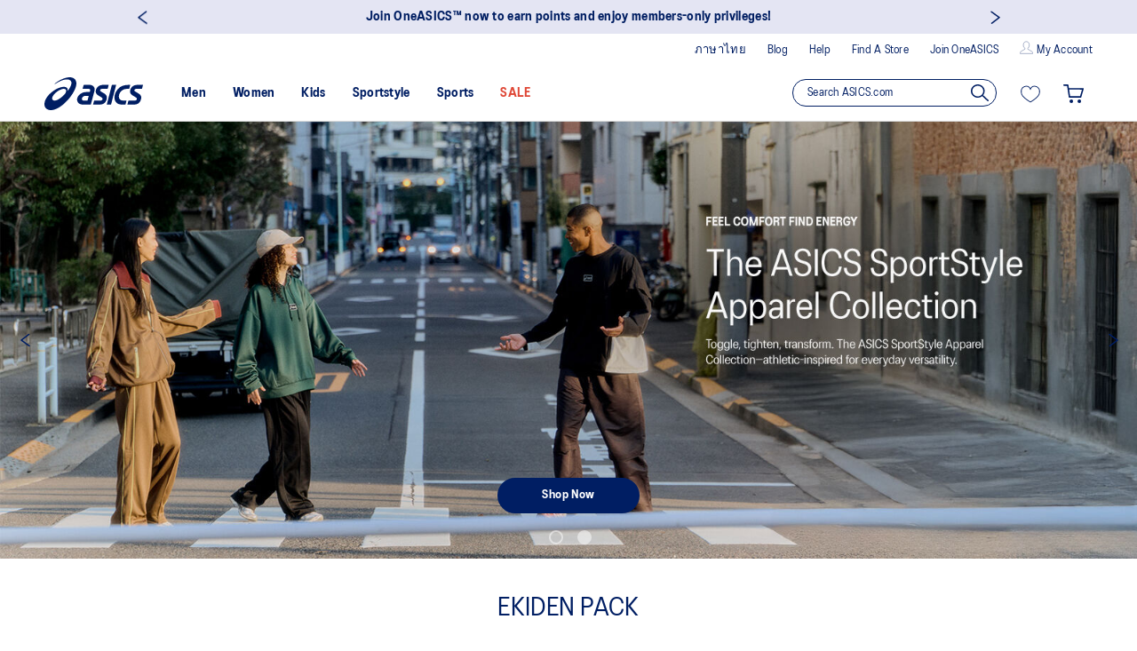

--- FILE ---
content_type: text/html;charset=UTF-8
request_url: https://www.asics.com/th/en-th/
body_size: 52916
content:
<!doctype html>


<!--[if lt IE 7]> <html class="ie6 oldie" lang="en-th"> <![endif]-->
<!--[if IE 7]>    <html class="ie7 oldie" lang="en-th"> <![endif]-->
<!--[if IE 8]>    <html class="ie8 oldie" lang="en-th"> <![endif]-->
<!--[if gt IE 8]><!--> <html lang="en-th" class="rebrand"> <!--<![endif]-->
<head>





























































































































<meta charset=UTF-8>



<script src="/on/demandware.static/Sites-asics-th-Site/-/en_TH/v1768665565882/js/plugins.min.js" defer></script>




<script src="/on/demandware.static/Sites-asics-th-Site/-/en_TH/v1768665565882/js/app.min.js" defer></script>





<script type="text/javascript" src="https://static-us.afterpay.com/javascript/present-afterpay.js"></script>



<script type="text/javascript" src="https://static.zipmoney.com.au/lib/js/zm-widget-js/dist/zip-widget.min.js"></script>



<script src="https://cdn.yottaa.com/rapid.min.7.1.2.js" onload="Yo.configure('https://qoe-1.yottaa.net/api/v1/configure.rapid.js?key=iR1daCHZk_NPeg')"></script>


<meta http-equiv="x-ua-compatible" content="ie=edge">

<meta name="viewport" content="width=device-width, initial-scale=1.0, maximum-scale=2, viewport-fit=cover" />
<meta content="telephone=yes" name="format-detection">



<script type="text/javascript" src="https://d3aq2u4yw77ivo.cloudfront.net/retailer-appointment/public/1.0/bookAStylist.prod.js"></script>







<title>ASICS Thailand | Official Site | Running Shoes and Activewear | ASICS</title>


<link href="/on/demandware.static/Sites-asics-th-Site/-/default/dwb3db9d6b/images/favicon-asics.png?v=1" rel="shortcut icon" />
<link href="/on/demandware.static/Sites-asics-th-Site/-/default/dwb3db9d6b/images/favicon-asics.png?v=1" rel="apple-touch-icon" />





<meta name="description" content="Get free shipping on orders from the official ASICS Thailand online store, featuring the latest selection of running shoes, activewear, and athletic gear.">


<meta name="keywords" content="Asics ASICS">





	
		<meta property="og:title" content="ASICS Thailand | Official Site | Running Shoes and Activewear | ASICS" />
	

	
		
		<meta property="og:image" content="https://www.asics.com/on/demandware.static/Sites-asics-th-Site/-/default/dw0b0697bf/images/og-ASICS.jpg" />
		<meta name="twitter:image" content="https://www.asics.com/on/demandware.static/Sites-asics-th-Site/-/default/dw0b0697bf/images/og-ASICS.jpg" />
		
	

	
		<meta property="og:url" content="https://www.asics.com/th/en-th/" />
	
	
	
		<meta property="og:type" content="website" />
	
	
	
		<meta property="og:locale" content="en_TH" />
	
	
	
		<meta property="og:description" content="Get free shipping on orders from the official ASICS Thailand online store, featuring the latest selection of running shoes, activewear, and athletic gear." />
	
		<meta name="twitter:card" content="summary_large_image" />












<link href="//maxcdn.bootstrapcdn.com/font-awesome/4.3.0/css/font-awesome.min.css" rel="stylesheet">

<script type="text/javascript">//<!--
/* <![CDATA[ (head-active_data.js) */
var dw = (window.dw || {});
dw.ac = {
    _analytics: null,
    _events: [],
    _category: "",
    _searchData: "",
    _anact: "",
    _anact_nohit_tag: "",
    _analytics_enabled: "true",
    _timeZone: "Asia/Bangkok",
    _capture: function(configs) {
        if (Object.prototype.toString.call(configs) === "[object Array]") {
            configs.forEach(captureObject);
            return;
        }
        dw.ac._events.push(configs);
    },
	capture: function() { 
		dw.ac._capture(arguments);
		// send to CQ as well:
		if (window.CQuotient) {
			window.CQuotient.trackEventsFromAC(arguments);
		}
	},
    EV_PRD_SEARCHHIT: "searchhit",
    EV_PRD_DETAIL: "detail",
    EV_PRD_RECOMMENDATION: "recommendation",
    EV_PRD_SETPRODUCT: "setproduct",
    applyContext: function(context) {
        if (typeof context === "object" && context.hasOwnProperty("category")) {
        	dw.ac._category = context.category;
        }
        if (typeof context === "object" && context.hasOwnProperty("searchData")) {
        	dw.ac._searchData = context.searchData;
        }
    },
    setDWAnalytics: function(analytics) {
        dw.ac._analytics = analytics;
    },
    eventsIsEmpty: function() {
        return 0 == dw.ac._events.length;
    }
};
/* ]]> */
// -->
</script>
<script type="text/javascript">//<!--
/* <![CDATA[ (head-cquotient.js) */
var CQuotient = window.CQuotient = {};
CQuotient.clientId = 'bksc-asics-th';
CQuotient.realm = 'BKSC';
CQuotient.siteId = 'asics-th';
CQuotient.instanceType = 'prd';
CQuotient.locale = 'en_TH';
CQuotient.fbPixelId = '__UNKNOWN__';
CQuotient.activities = [];
CQuotient.cqcid='';
CQuotient.cquid='';
CQuotient.cqeid='';
CQuotient.cqlid='';
CQuotient.apiHost='api.cquotient.com';
/* Turn this on to test against Staging Einstein */
/* CQuotient.useTest= true; */
CQuotient.useTest = ('true' === 'false');
CQuotient.initFromCookies = function () {
	var ca = document.cookie.split(';');
	for(var i=0;i < ca.length;i++) {
	  var c = ca[i];
	  while (c.charAt(0)==' ') c = c.substring(1,c.length);
	  if (c.indexOf('cqcid=') == 0) {
		CQuotient.cqcid=c.substring('cqcid='.length,c.length);
	  } else if (c.indexOf('cquid=') == 0) {
		  var value = c.substring('cquid='.length,c.length);
		  if (value) {
		  	var split_value = value.split("|", 3);
		  	if (split_value.length > 0) {
			  CQuotient.cquid=split_value[0];
		  	}
		  	if (split_value.length > 1) {
			  CQuotient.cqeid=split_value[1];
		  	}
		  	if (split_value.length > 2) {
			  CQuotient.cqlid=split_value[2];
		  	}
		  }
	  }
	}
}
CQuotient.getCQCookieId = function () {
	if(window.CQuotient.cqcid == '')
		window.CQuotient.initFromCookies();
	return window.CQuotient.cqcid;
};
CQuotient.getCQUserId = function () {
	if(window.CQuotient.cquid == '')
		window.CQuotient.initFromCookies();
	return window.CQuotient.cquid;
};
CQuotient.getCQHashedEmail = function () {
	if(window.CQuotient.cqeid == '')
		window.CQuotient.initFromCookies();
	return window.CQuotient.cqeid;
};
CQuotient.getCQHashedLogin = function () {
	if(window.CQuotient.cqlid == '')
		window.CQuotient.initFromCookies();
	return window.CQuotient.cqlid;
};
CQuotient.trackEventsFromAC = function (/* Object or Array */ events) {
try {
	if (Object.prototype.toString.call(events) === "[object Array]") {
		events.forEach(_trackASingleCQEvent);
	} else {
		CQuotient._trackASingleCQEvent(events);
	}
} catch(err) {}
};
CQuotient._trackASingleCQEvent = function ( /* Object */ event) {
	if (event && event.id) {
		if (event.type === dw.ac.EV_PRD_DETAIL) {
			CQuotient.trackViewProduct( {id:'', alt_id: event.id, type: 'raw_sku'} );
		} // not handling the other dw.ac.* events currently
	}
};
CQuotient.trackViewProduct = function(/* Object */ cqParamData){
	var cq_params = {};
	cq_params.cookieId = CQuotient.getCQCookieId();
	cq_params.userId = CQuotient.getCQUserId();
	cq_params.emailId = CQuotient.getCQHashedEmail();
	cq_params.loginId = CQuotient.getCQHashedLogin();
	cq_params.product = cqParamData.product;
	cq_params.realm = cqParamData.realm;
	cq_params.siteId = cqParamData.siteId;
	cq_params.instanceType = cqParamData.instanceType;
	cq_params.locale = CQuotient.locale;
	
	if(CQuotient.sendActivity) {
		CQuotient.sendActivity(CQuotient.clientId, 'viewProduct', cq_params);
	} else {
		CQuotient.activities.push({activityType: 'viewProduct', parameters: cq_params});
	}
};
/* ]]> */
// -->
</script>










    
	    <!-- Salesforce Commerce Cloud (Demandware) Bazaarvoice LINK cartridge 18.2.0 -->
	
	
	
		
            
				<script class="bvscript" defer type="text/javascript" src="//apps.bazaarvoice.com/deployments/asics-th/main_site/production/en_TH/bv.js"></script>
				
		
	



<!-- UI -->












<link rel="stylesheet" href="/on/demandware.static/Sites-asics-th-Site/-/en_TH/v1768665565882/css/font-asics.css" media="none" onload="if(media!='all')media='all'" />





<link rel="stylesheet" href="/on/demandware.static/Sites-asics-th-Site/-/en_TH/v1768665565882/css/style-asics-sea.min.css" />


<link rel="stylesheet" href="/on/demandware.static/Sites-asics-th-Site/-/en_TH/v1768665565882/css/asics-brand-font.min.css" media="none" onload="if(media!='all')media='all'" />

<!--[if lte IE 8]>
<script src="//cdnjs.cloudflare.com/ajax/libs/respond.js/1.4.2/respond.js" type="text/javascript"></script>
<script src="https://cdn.rawgit.com/chuckcarpenter/REM-unit-polyfill/master/js/rem.min.js" type="text/javascript"></script>
<![endif]-->


<!-- Marketing Cloud Analytics -->
<script defer type="text/javascript" src="//100008436.collect.igodigital.com/collect.js"></script>
<!-- End Marketing Cloud Analytics -->










<script>
    window.dataLayer = window.dataLayer || [];
    var availablePromotions = [{"id":"Retail_Discount_<non-Oneasics shipping free>","name":"Retail_Discount_<non-Oneasics shipping free>"}];
    var pushDataLayer = window.gtmEnabled;
    dataLayer.push({ ecommerce: '', event: '' });
    if (availablePromotions.length > 0) {
        var dataLayerAvailablePromotions = {
            'ecommerce': {
                'promoView': {
                    'promotions': availablePromotions
                }
            }
        }
        dataLayer.push(dataLayerAvailablePromotions);
    }
</script>


    <!-- Google Tag Manager -->
    <script>(function(w,d,s,l,i){w[l]=w[l]||[];w[l].push({'gtm.start':
    new Date().getTime(),event:'gtm.js'});var f=d.getElementsByTagName(s)[0],
    j=d.createElement(s),dl=l!='dataLayer'?'&l='+l:'';j.async=true;j.src=
    'https://www.googletagmanager.com/gtm.js?id='+i+dl;f.parentNode.insertBefore(j,f);
    })(window,document,'script','dataLayer','GTM-TBMW5PPQ');</script>
    <!-- End Google Tag Manager -->







<link rel="canonical" href="https://www.asics.com/th/en-th/" />







    









    






<script>(window.BOOMR_mq=window.BOOMR_mq||[]).push(["addVar",{"rua.upush":"false","rua.cpush":"false","rua.upre":"false","rua.cpre":"false","rua.uprl":"false","rua.cprl":"false","rua.cprf":"false","rua.trans":"SJ-4c355ea0-82dc-45d2-a4a9-46f4a868b6cb","rua.cook":"true","rua.ims":"false","rua.ufprl":"false","rua.cfprl":"true","rua.isuxp":"false","rua.texp":"norulematch","rua.ceh":"false","rua.ueh":"false","rua.ieh.st":"0"}]);</script>
                              <script>!function(e){var n="https://s.go-mpulse.net/boomerang/";if("False"=="True")e.BOOMR_config=e.BOOMR_config||{},e.BOOMR_config.PageParams=e.BOOMR_config.PageParams||{},e.BOOMR_config.PageParams.pci=!0,n="https://s2.go-mpulse.net/boomerang/";if(window.BOOMR_API_key="8UA69-BAE56-2EH56-9S5TN-D863H",function(){function e(){if(!o){var e=document.createElement("script");e.id="boomr-scr-as",e.src=window.BOOMR.url,e.async=!0,i.parentNode.appendChild(e),o=!0}}function t(e){o=!0;var n,t,a,r,d=document,O=window;if(window.BOOMR.snippetMethod=e?"if":"i",t=function(e,n){var t=d.createElement("script");t.id=n||"boomr-if-as",t.src=window.BOOMR.url,BOOMR_lstart=(new Date).getTime(),e=e||d.body,e.appendChild(t)},!window.addEventListener&&window.attachEvent&&navigator.userAgent.match(/MSIE [67]\./))return window.BOOMR.snippetMethod="s",void t(i.parentNode,"boomr-async");a=document.createElement("IFRAME"),a.src="about:blank",a.title="",a.role="presentation",a.loading="eager",r=(a.frameElement||a).style,r.width=0,r.height=0,r.border=0,r.display="none",i.parentNode.appendChild(a);try{O=a.contentWindow,d=O.document.open()}catch(_){n=document.domain,a.src="javascript:var d=document.open();d.domain='"+n+"';void(0);",O=a.contentWindow,d=O.document.open()}if(n)d._boomrl=function(){this.domain=n,t()},d.write("<bo"+"dy onload='document._boomrl();'>");else if(O._boomrl=function(){t()},O.addEventListener)O.addEventListener("load",O._boomrl,!1);else if(O.attachEvent)O.attachEvent("onload",O._boomrl);d.close()}function a(e){window.BOOMR_onload=e&&e.timeStamp||(new Date).getTime()}if(!window.BOOMR||!window.BOOMR.version&&!window.BOOMR.snippetExecuted){window.BOOMR=window.BOOMR||{},window.BOOMR.snippetStart=(new Date).getTime(),window.BOOMR.snippetExecuted=!0,window.BOOMR.snippetVersion=12,window.BOOMR.url=n+"8UA69-BAE56-2EH56-9S5TN-D863H";var i=document.currentScript||document.getElementsByTagName("script")[0],o=!1,r=document.createElement("link");if(r.relList&&"function"==typeof r.relList.supports&&r.relList.supports("preload")&&"as"in r)window.BOOMR.snippetMethod="p",r.href=window.BOOMR.url,r.rel="preload",r.as="script",r.addEventListener("load",e),r.addEventListener("error",function(){t(!0)}),setTimeout(function(){if(!o)t(!0)},3e3),BOOMR_lstart=(new Date).getTime(),i.parentNode.appendChild(r);else t(!1);if(window.addEventListener)window.addEventListener("load",a,!1);else if(window.attachEvent)window.attachEvent("onload",a)}}(),"".length>0)if(e&&"performance"in e&&e.performance&&"function"==typeof e.performance.setResourceTimingBufferSize)e.performance.setResourceTimingBufferSize();!function(){if(BOOMR=e.BOOMR||{},BOOMR.plugins=BOOMR.plugins||{},!BOOMR.plugins.AK){var n="true"=="true"?1:0,t="cookiepresent",a="aobvvsqxhw6542ll2iuq-f-ba4e65112-clientnsv4-s.akamaihd.net",i="false"=="true"?2:1,o={"ak.v":"39","ak.cp":"842928","ak.ai":parseInt("191900",10),"ak.ol":"0","ak.cr":10,"ak.ipv":4,"ak.proto":"h2","ak.rid":"829b56cf","ak.r":47376,"ak.a2":n,"ak.m":"dsca","ak.n":"essl","ak.bpcip":"3.131.90.0","ak.cport":42774,"ak.gh":"23.200.85.109","ak.quicv":"","ak.tlsv":"tls1.3","ak.0rtt":"","ak.0rtt.ed":"","ak.csrc":"-","ak.acc":"","ak.t":"1768673833","ak.ak":"hOBiQwZUYzCg5VSAfCLimQ==Zfy4nXYX+t36QTXz+zWiOFzNGFB5bQbwLau5P+/sY+pHw1KGZ9RL+eUyhm4TK9oF24/epELRDFufAosIEDUAjbKYB3mOQl2XAl0pq0G3WfZ9CZZ9RTKf2uuNkyFxOoftwd1e99U0xMaI2naJ25ZN7AshaAIHPOMMQBLEhN4K8aTUs93/aoyEbgTOq9HUIL+gAy4xUbTketKMukaSYt9ZarvcDJyK84y2kR5NLKogpR1uhZJecOZjLa6xRilLnws2V1KoTLXEiHTy7ybsF/zvPNpPNKNqhFObIqyw1KL2HND0HCEW6jBleRvnIY3UILgIf29NB/BHIKku0xZpK9GWVaETdSg/Oyxh9yibTQXRoXGLTPuzYfRXHXBMiRAyfiSTtllolF6Lgg9YrHl5qJY5eDQiviAhkdrjV/6T+aTHA0U=","ak.pv":"733","ak.dpoabenc":"","ak.tf":i};if(""!==t)o["ak.ruds"]=t;var r={i:!1,av:function(n){var t="http.initiator";if(n&&(!n[t]||"spa_hard"===n[t]))o["ak.feo"]=void 0!==e.aFeoApplied?1:0,BOOMR.addVar(o)},rv:function(){var e=["ak.bpcip","ak.cport","ak.cr","ak.csrc","ak.gh","ak.ipv","ak.m","ak.n","ak.ol","ak.proto","ak.quicv","ak.tlsv","ak.0rtt","ak.0rtt.ed","ak.r","ak.acc","ak.t","ak.tf"];BOOMR.removeVar(e)}};BOOMR.plugins.AK={akVars:o,akDNSPreFetchDomain:a,init:function(){if(!r.i){var e=BOOMR.subscribe;e("before_beacon",r.av,null,null),e("onbeacon",r.rv,null,null),r.i=!0}return this},is_complete:function(){return!0}}}}()}(window);</script></head>
<body>
<div id="wrapper" class="pt_storefront asics">




























































































































    <!-- Google Tag Manager (noscript) -->
<noscript><iframe src="https://www.googletagmanager.com/ns.html?id=GTM-TBMW5PPQ"
height="0" width="0" style="display:none;visibility:hidden"></iframe></noscript>
<!-- End Google Tag Manager (noscript) -->






    












<a href="#main" class="skip-nav">Skip to Main Content</a>
<div class="js-top-menu  header-has-wishlist">



<div class="header-banner">

	 


	




































































































































<div class="rotating-promo-wrapper " style="background:#E4E5F3" data-bgcolormobile="null">
<div class="rotating-promotion" data-autoplay="true">


<div class="js-promotion-data header-promotion rotating-promotion__slide " style="color:#001E62;" data-color="#001E62" data-backcolor="#E4E5F3" data-id="promo-banner" data-name="Promo Banner" data-creative="EKIDEN PACK is available now l SHOP NOW" data-slot="header-banner" data-position="1">
<div class="rotating-promotion__content">
<div class="rotating-promotion__wrapper">
<a class="js-promotion-link" data-colormobile="null" href="/th/en-th/EKIDEN%20PACK/" style="color:#001E62;">
<span class="rotating-promotion__msg promo_msg small-bold">
<span>

EKIDEN PACK is available now l SHOP NOW
</span>
</span>
</a>
</div>
</div>
</div>


<div class="js-promotion-data header-promotion rotating-promotion__slide " style="color:#001E62;" data-color="#001E62" data-backcolor="#E4E5F3" data-id="promo-banner" data-name="Promo Banner" data-creative="Join OneASICS&trade; now to earn points and enjoy members-only privileges!" data-slot="header-banner" data-position="2">
<div class="rotating-promotion__content">
<div class="rotating-promotion__wrapper">
<a class="js-promotion-link" data-colormobile="null" href="https://www.asics.com/th/en-th/mk/oneasicsth" style="color:#001E62;">
<span class="rotating-promotion__msg promo_msg small-bold">
<span>

Join OneASICS&trade; now to earn points and enjoy members-only privileges!
</span>
</span>
</a>
</div>
</div>
</div>


<div class="js-promotion-data header-promotion rotating-promotion__slide " style="color:#001E62;" data-color="#001E62" data-backcolor="#E4E5F3" data-id="promo-banner" data-name="Promo Banner" data-creative="Viriyah Insurance Customer Enjoy 15% off with ฿3,500 spent  Click here!" data-slot="header-banner" data-position="3">
<div class="rotating-promotion__content">
<div class="rotating-promotion__wrapper">
<a class="js-promotion-link" data-colormobile="null" href="https://bit.ly/ViriyahPrivileges-ASICS" style="color:#001E62;">
<span class="rotating-promotion__msg promo_msg small-bold">
<span>

Viriyah Insurance Customer Enjoy 15% off with ฿3,500 spent  Click here!
</span>
</span>
</a>
</div>
</div>
</div>

</div>
</div>

 
	
</div>

<div class="top-menu asics-th brands-available">
<div class="top-menu-inner">


<!-- utility user menu -->
<ul class="menu-utility-user">


<li>
<a href="https://www.asics.com/th/en-th/mk/blog" class="x-small-reg" data-wa-hittype="event" data-wa-event-category="top navigation" data-wa-event-action="top header" data-wa-event-label="Blog">Blog</a>
</li>
<li>

<a class="x-small-reg" href="https://www.asics.com/th/en-th/contact-us/contact-us.html" data-wa-hittype="event" data-wa-event-category="top navigation" data-wa-event-action="top header" data-wa-event-label="contact us">Help</a>

</li>

<li class="stores">
<a class="x-small-reg" href="https://www.asics.com/th/en-th/stores/" title="Locate Stores" data-wa-hittype="event" data-wa-event-category="top navigation" data-wa-event-action="top header" data-wa-event-label="stores">
Find A Store
</a>
</li>




























































































































<li>










<div class="content-asset"><!-- dwMarker="content" dwContentUUID="b76739398c5810a845682fd267" dwContentID="link-top-header" -->
<a class="x-small-reg" href="https://www.asics.com/th/en-th/mk/oneasicsth?_ga=2.93092315.751767143.1676350952-458343931.1676350952"$" target="blank">Join OneASICS</a>
</div> <!-- End content-asset -->




</li>


<li class="user-info">





<svg class="icon user-profile svg-user-profile-dims svg-account"  >

<use xlink:href="/on/demandware.static/Sites-asics-th-Site/-/default/dwa81eda83/images/compiled/svg.svg#user-profile"/>

</svg>




<a class="user-account x-small-reg" href="https://www.asics.com/th/en-th/account/" rel="nofollow" title="User: My Account" data-wa-hittype="event" data-wa-event-category="top navigation" data-wa-event-action="top header" data-wa-event-label="user account">
    My Account
</a>



</li>


</ul>









<div class="country-selector">
<div class="country-selector-elements">
<a href="https://www.asics.com/th/th-th/" class="current-country x-small-reg"><span>ภาษาไทย</span></a>
</div>
</div>








</div>
</div>
</div>
<div class="top-banner  dynamic js-at-top" role="banner">
<div class="top-banner-inner header-has-wishlist ">

<button class="menu-toggle menu-toggle-respond">
<span class="visually-hidden">Menu</span>




<svg class="icon hamburger-menu svg-hamburger-menu-dims "  >

<use xlink:href="/on/demandware.static/Sites-asics-th-Site/-/default/dwa81eda83/images/compiled/svg.svg#hamburger-menu"/>

</svg>

</button>








<div class="primary-logo ">
<a href="https://www.asics.com/th/en-th/" title='ASICS Home'>





<svg class="icon logo-asics svg-logo-asics-dims " title="ASICS" >

<use xlink:href="/on/demandware.static/Sites-asics-th-Site/-/default/dwa81eda83/images/compiled/svg.svg#logo-asics"/>

</svg>


<span class="visually-hidden">ASICS</span>
</a>
</div>
<nav id="navigation" role="navigation">
<div class="mobile-menu-header">


<a class="mobile-account-link user-account small-bold" href="https://www.asics.com/th/en-th/account/" data-wa-hittype="event" data-wa-event-category="top navigation" data-wa-event-action="top header" data-wa-event-label="user account">




<svg class="icon user-profile svg-user-profile-dims "  >

<use xlink:href="/on/demandware.static/Sites-asics-th-Site/-/default/dwa81eda83/images/compiled/svg.svg#user-profile"/>

</svg>




























































































































My Account

</a>


<div class="mobile-search-toggle js-search-placeholder">




<svg class="icon search svg-search-dims "  >

<use xlink:href="/on/demandware.static/Sites-asics-th-Site/-/default/dwa81eda83/images/compiled/svg.svg#search"/>

</svg>

<div class="small-bold">Search</div>
</div>

</div>





























































































































<ul class="menu-category level-1">


<li class="status-0 " data-container-level="1" data-menu="men">





<a class="has-sub-menu show-menu-item  small-bold " href="https://www.asics.com/th/en-th/mens01/"  data-level="1"

data-layout="rendering/category/categoryproducthits"
data-cgid="mens01"
data-wa-hittype="event"
data-wa-event-category="top navigation"
data-wa-event-action="men"
data-wa-event-label="main"

aria-haspopup="true"

>

<span>Men</span>





<svg class="icon cta-arrow svg-cta-arrow-dims "  >

<use xlink:href="/on/demandware.static/Sites-asics-th-Site/-/default/dwa81eda83/images/compiled/svg.svg#cta-arrow"/>

</svg>


</a>

<div class="level-2 " data-container-level="2">


<a class="back-link small-bold" data-level="2" aria-hidden="true">




<svg class="icon cta-arrow svg-cta-arrow-dims left"  >

<use xlink:href="/on/demandware.static/Sites-asics-th-Site/-/default/dwa81eda83/images/compiled/svg.svg#cta-arrow"/>

</svg>

Men
</a>
<div class="menu-columns ">



<ul class="menu-vertical ">



<li class=" js-category-level-2 " data-show="" >


<a href="https://www.asics.com/th/en-th/featured01/"
class=" small-bold  has-sub-menu" data-level="2"
data-layout="rendering/category/categoryproducthits"
data-cgid="featured01"
data-wa-hittype="event"
data-wa-event-category="top navigation"
data-wa-event-action="men"
data-wa-event-label="featured">



Featured





<svg class="icon cta-arrow svg-cta-arrow-dims "  >

<use xlink:href="/on/demandware.static/Sites-asics-th-Site/-/default/dwa81eda83/images/compiled/svg.svg#cta-arrow"/>

</svg>


</a>

<ul class="level-3">
<li aria-hidden="true">
<a class="back-link small-bold" data-level="3">




<svg class="icon cta-arrow svg-cta-arrow-dims left"  >

<use xlink:href="/on/demandware.static/Sites-asics-th-Site/-/default/dwa81eda83/images/compiled/svg.svg#cta-arrow"/>

</svg>

Featured
</a>
</li>

<li class="" >


<a href="https://www.asics.com/th/en-th/newarrivals011/"
class="not-submenu-list small-reg " data-level="3"
data-layout="rendering/category/categoryproducthits"
data-cgid="newarrivals011"
data-wa-hittype="event"
data-wa-event-category="top navigation"
data-wa-event-action="men"
data-wa-event-label="featured / new arrivals">

New Arrivals
</a>
</li>

<li class="" >


<a href="https://www.asics.com/th/en-th/bestsellers011/"
class="not-submenu-list small-reg " data-level="3"
data-layout="rendering/category/categoryproducthits"
data-cgid="bestsellers011"
data-wa-hittype="event"
data-wa-event-category="top navigation"
data-wa-event-action="men"
data-wa-event-label="featured / best sellers">

Best Sellers
</a>
</li>

<li class="" >


<a href="https://www.asics.com/th/en-th/exclusives011/"
class="not-submenu-list small-reg " data-level="3"
data-layout="rendering/category/categoryproducthits"
data-cgid="exclusives011"
data-wa-hittype="event"
data-wa-event-category="top navigation"
data-wa-event-action="men"
data-wa-event-label="featured / exclusives">

Exclusives
</a>
</li>

<li class="" >


<a href="https://www.asics.com/th/en-th/wideshoes011/"
class="not-submenu-list small-reg " data-level="3"
data-layout="rendering/category/categoryproducthits"
data-cgid="wideshoes011"
data-wa-hittype="event"
data-wa-event-category="top navigation"
data-wa-event-action="men"
data-wa-event-label="featured / wide shoes">

Wide Shoes
</a>
</li>

<li class="" >


<a href="https://www.asics.com/th/en-th/extrawide011/"
class="not-submenu-list small-reg " data-level="3"
data-layout=""
data-cgid="extrawide011"
data-wa-hittype="event"
data-wa-event-category="top navigation"
data-wa-event-action="men"
data-wa-event-label="featured / extra wide shoes">

Extra Wide Shoes
</a>
</li>

<li class="" >


<a href="https://www.asics.com/th/en-th/sale011/"
class="not-submenu-list small-reg " data-level="3"
data-layout="rendering/category/categoryproducthits"
data-cgid="sale011"
data-wa-hittype="event"
data-wa-event-category="top navigation"
data-wa-event-action="men"
data-wa-event-label="featured / sale">

Sale
</a>
</li>

</ul>

</li>



<li class=" js-category-level-2 " data-show="" >


<a href="https://www.asics.com/th/en-th/newcollections01/"
class=" small-bold  has-sub-menu" data-level="2"
data-layout="rendering/category/categoryproducthits"
data-cgid="newcollections01"
data-wa-hittype="event"
data-wa-event-category="top navigation"
data-wa-event-action="men"
data-wa-event-label="new collections">



New Collections





<svg class="icon cta-arrow svg-cta-arrow-dims "  >

<use xlink:href="/on/demandware.static/Sites-asics-th-Site/-/default/dwa81eda83/images/compiled/svg.svg#cta-arrow"/>

</svg>


</a>

<ul class="level-3">
<li aria-hidden="true">
<a class="back-link small-bold" data-level="3">




<svg class="icon cta-arrow svg-cta-arrow-dims left"  >

<use xlink:href="/on/demandware.static/Sites-asics-th-Site/-/default/dwa81eda83/images/compiled/svg.svg#cta-arrow"/>

</svg>

New Collections
</a>
</li>

<li class="" >


<a href="https://www.asics.com/th/en-th/asics-track-club/"
class="not-submenu-list small-reg " data-level="3"
data-layout="rendering/category/categoryproducthits"
data-cgid="ASICS-TRACK-CLUB"
data-wa-hittype="event"
data-wa-event-category="top navigation"
data-wa-event-action="men"
data-wa-event-label="new collections / asics track club">

ASICS Track Club
</a>
</li>

<li class="" >


<a href="https://www.asics.com/th/en-th/ekidenmen/"
class="not-submenu-list small-reg " data-level="3"
data-layout=""
data-cgid="EKIDENMEN"
data-wa-hittype="event"
data-wa-event-category="top navigation"
data-wa-event-action="men"
data-wa-event-label="new collections / ekiden">

EKIDEN
</a>
</li>

<li class="" >


<a href="https://www.asics.com/th/en-th/liteshow-collection012/"
class="not-submenu-list small-reg " data-level="3"
data-layout="rendering/category/categoryproducthits"
data-cgid="liteshow collection012"
data-wa-hittype="event"
data-wa-event-category="top navigation"
data-wa-event-action="men"
data-wa-event-label="new collections / lite-show collection">

Lite-show collection
</a>
</li>

<li class="" >


<a href="https://www.asics.com/th/en-th/LUXE-Collection-1/"
class="not-submenu-list small-reg " data-level="3"
data-layout="rendering/category/categoryproducthits"
data-cgid="LUXE012"
data-wa-hittype="event"
data-wa-event-category="top navigation"
data-wa-event-action="men"
data-wa-event-label="new collections / luxe collection">

LUXE Collection
</a>
</li>

<li class="" >


<a href="https://www.asics.com/th/en-th/Gel-Kayano-32/"
class="not-submenu-list small-reg " data-level="3"
data-layout="rendering/category/categoryproducthits"
data-cgid="Gel-Kayano32"
data-wa-hittype="event"
data-wa-event-category="top navigation"
data-wa-event-action="men"
data-wa-event-label="new collections / gel-kayano 32">

Gel-Kayano 32
</a>
</li>

<li class="" >


<a href="https://www.asics.com/th/en-th/TOKYO%20Collection-1/"
class="not-submenu-list small-reg " data-level="3"
data-layout="rendering/category/categoryproducthits"
data-cgid="TOKYOCollection"
data-wa-hittype="event"
data-wa-event-category="top navigation"
data-wa-event-action="men"
data-wa-event-label="new collections / tokyo collection">

TOKYO Collection
</a>
</li>

<li class="" >


<a href="https://www.asics.com/th/en-th/naturebathingcollection012/"
class="not-submenu-list small-reg " data-level="3"
data-layout="rendering/category/categoryproducthits"
data-cgid="naturebathingcollection012"
data-wa-hittype="event"
data-wa-event-category="top navigation"
data-wa-event-action="men"
data-wa-event-label="new collections / nature bathing collection">

Nature Bathing Collection
</a>
</li>

</ul>

</li>

</ul>

<ul class="menu-vertical ">



<li class=" js-category-level-2 " data-show="" >


<a href="https://www.asics.com/th/en-th/shoes01/"
class=" small-bold  has-sub-menu" data-level="2"
data-layout="rendering/category/categoryproducthits"
data-cgid="shoes01"
data-wa-hittype="event"
data-wa-event-category="top navigation"
data-wa-event-action="men"
data-wa-event-label="shoes">



Shoes





<svg class="icon cta-arrow svg-cta-arrow-dims "  >

<use xlink:href="/on/demandware.static/Sites-asics-th-Site/-/default/dwa81eda83/images/compiled/svg.svg#cta-arrow"/>

</svg>


</a>

<ul class="level-3">
<li aria-hidden="true">
<a class="back-link small-bold" data-level="3">




<svg class="icon cta-arrow svg-cta-arrow-dims left"  >

<use xlink:href="/on/demandware.static/Sites-asics-th-Site/-/default/dwa81eda83/images/compiled/svg.svg#cta-arrow"/>

</svg>

Shoes
</a>
</li>

<li class="" >


<a href="https://www.asics.com/th/en-th/men-running-shoes/c/running013/"
class="not-submenu-list small-reg " data-level="3"
data-layout="rendering/category/categoryproducthits"
data-cgid="running013"
data-wa-hittype="event"
data-wa-event-category="top navigation"
data-wa-event-action="men"
data-wa-event-label="shoes / running">

Running
</a>
</li>

<li class="" >


<a href="https://www.asics.com/th/en-th/men-trail-running-hiking-shoes/c/trailrunning013/"
class="not-submenu-list small-reg " data-level="3"
data-layout="rendering/category/categoryproducthits"
data-cgid="trailrunning013"
data-wa-hittype="event"
data-wa-event-category="top navigation"
data-wa-event-action="men"
data-wa-event-label="shoes / trail running">

Trail Running
</a>
</li>

<li class="" >


<a href="https://www.asics.com/th/en-th/men-sportstyle-shoes/c/sportstyle013/"
class="not-submenu-list small-reg " data-level="3"
data-layout="rendering/category/categoryproducthits"
data-cgid="sportstyle013"
data-wa-hittype="event"
data-wa-event-category="top navigation"
data-wa-event-action="men"
data-wa-event-label="shoes / sportstyle">

Sportstyle
</a>
</li>

<li class="" >


<a href="https://www.asics.com/th/en-th/men-indoor-shoes/c/indoor013/"
class="not-submenu-list small-reg " data-level="3"
data-layout="rendering/category/categoryproducthits"
data-cgid="indoor013"
data-wa-hittype="event"
data-wa-event-category="top navigation"
data-wa-event-action="men"
data-wa-event-label="shoes / indoor">

Indoor
</a>
</li>

<li class="" >


<a href="https://www.asics.com/th/en-th/men-tennis-shoes/c/tennis013/"
class="not-submenu-list small-reg " data-level="3"
data-layout="rendering/category/categoryproducthits"
data-cgid="tennis013"
data-wa-hittype="event"
data-wa-event-category="top navigation"
data-wa-event-action="men"
data-wa-event-label="shoes / tennis">

Tennis
</a>
</li>

<li class="" >


<a href="https://www.asics.com/th/en-th/MenPadel/"
class="not-submenu-list small-reg " data-level="3"
data-layout="rendering/category/categoryproducthits"
data-cgid="padel013"
data-wa-hittype="event"
data-wa-event-category="top navigation"
data-wa-event-action="men"
data-wa-event-label="shoes / padel">

Padel
</a>
</li>

<li class="" >


<a href="https://www.asics.com/th/en-th/pickleball013/"
class="not-submenu-list small-reg " data-level="3"
data-layout="rendering/category/categoryproducthits"
data-cgid="pickleball013"
data-wa-hittype="event"
data-wa-event-category="top navigation"
data-wa-event-action="men"
data-wa-event-label="shoes / pickleball">

Pickleball
</a>
</li>

<li class="" >


<a href="https://www.asics.com/th/en-th/men-volleyball-shoes/c/volleyball013/"
class="not-submenu-list small-reg " data-level="3"
data-layout="rendering/category/categoryproducthits"
data-cgid="volleyball013"
data-wa-hittype="event"
data-wa-event-category="top navigation"
data-wa-event-action="men"
data-wa-event-label="shoes / volleyball">

Volleyball
</a>
</li>

<li class="" >


<a href="https://www.asics.com/th/en-th/men-football-shoes/c/football013/"
class="not-submenu-list small-reg " data-level="3"
data-layout="rendering/category/categoryproducthits"
data-cgid="football013"
data-wa-hittype="event"
data-wa-event-category="top navigation"
data-wa-event-action="men"
data-wa-event-label="shoes / football">

Football
</a>
</li>

<li class="" >


<a href="https://www.asics.com/th/en-th/men-track-field-shoes/c/trackandfeld013/"
class="not-submenu-list small-reg " data-level="3"
data-layout="rendering/category/categoryproducthits"
data-cgid="trackandfeld013"
data-wa-hittype="event"
data-wa-event-category="top navigation"
data-wa-event-action="men"
data-wa-event-label="shoes / track &amp; field">

Track & Field
</a>
</li>

<li class="" >


<a href="https://www.asics.com/th/en-th/basketball012/"
class="not-submenu-list small-reg " data-level="3"
data-layout="rendering/category/categoryproducthits"
data-cgid="Basketball012"
data-wa-hittype="event"
data-wa-event-category="top navigation"
data-wa-event-action="men"
data-wa-event-label="shoes / basketball">

Basketball
</a>
</li>

<li class="" >


<a href="https://www.asics.com/th/en-th/men-others-shoes/c/others013/"
class="not-submenu-list small-reg " data-level="3"
data-layout="rendering/category/categoryproducthits"
data-cgid="others013"
data-wa-hittype="event"
data-wa-event-category="top navigation"
data-wa-event-action="men"
data-wa-event-label="shoes / others">

Others
</a>
</li>

<li class="" >


<a href="https://www.asics.com/th/en-th/allmenshoes/"
class="not-submenu-list small-reg " data-level="3"
data-layout="rendering/category/categoryproducthits"
data-cgid="AllMenshoes"
data-wa-hittype="event"
data-wa-event-category="top navigation"
data-wa-event-action="men"
data-wa-event-label="shoes / all men shoes">

All Men Shoes
</a>
</li>

</ul>

</li>

</ul>

<ul class="menu-vertical ">



<li class=" js-category-level-2 " data-show="" >


<a href="https://www.asics.com/th/en-th/clothing01/"
class=" small-bold  has-sub-menu" data-level="2"
data-layout="rendering/category/categoryproducthits"
data-cgid="clothing01"
data-wa-hittype="event"
data-wa-event-category="top navigation"
data-wa-event-action="men"
data-wa-event-label="clothing">



Clothing





<svg class="icon cta-arrow svg-cta-arrow-dims "  >

<use xlink:href="/on/demandware.static/Sites-asics-th-Site/-/default/dwa81eda83/images/compiled/svg.svg#cta-arrow"/>

</svg>


</a>

<ul class="level-3">
<li aria-hidden="true">
<a class="back-link small-bold" data-level="3">




<svg class="icon cta-arrow svg-cta-arrow-dims left"  >

<use xlink:href="/on/demandware.static/Sites-asics-th-Site/-/default/dwa81eda83/images/compiled/svg.svg#cta-arrow"/>

</svg>

Clothing
</a>
</li>

<li class="" >


<a href="https://www.asics.com/th/en-th/men-tops/c/tops014/"
class="not-submenu-list small-reg " data-level="3"
data-layout="rendering/category/categoryproducthits"
data-cgid="tops014"
data-wa-hittype="event"
data-wa-event-category="top navigation"
data-wa-event-action="men"
data-wa-event-label="clothing / tops">

Tops
</a>
</li>

<li class="" >


<a href="https://www.asics.com/th/en-th/men-jacket-and-hoodies/c/jacketsandhoodles0141/"
class="not-submenu-list small-reg " data-level="3"
data-layout="rendering/category/categoryproducthits"
data-cgid="jacketsandhoodles0141"
data-wa-hittype="event"
data-wa-event-category="top navigation"
data-wa-event-action="men"
data-wa-event-label="clothing / jackets &amp; hoodies">

Jackets & Hoodies
</a>
</li>

<li class="" >


<a href="https://www.asics.com/th/en-th/men-bottoms/c/bottoms014/"
class="not-submenu-list small-reg " data-level="3"
data-layout="rendering/category/categoryproducthits"
data-cgid="bottoms014"
data-wa-hittype="event"
data-wa-event-category="top navigation"
data-wa-event-action="men"
data-wa-event-label="clothing / bottoms">

Bottoms
</a>
</li>

<li class="" >


<a href="https://www.asics.com/th/en-th/sportstyle-clothing/c/sportsstyle014/"
class="not-submenu-list small-reg " data-level="3"
data-layout="rendering/category/categoryproducthits"
data-cgid="sportsstyle014"
data-wa-hittype="event"
data-wa-event-category="top navigation"
data-wa-event-action="men"
data-wa-event-label="clothing / sportstyle">

Sportstyle
</a>
</li>

<li class="" >


<a href="https://www.asics.com/th/en-th/allmenclothinh014/"
class="not-submenu-list small-reg " data-level="3"
data-layout="rendering/category/categoryproducthits"
data-cgid="Allmenclothinh014"
data-wa-hittype="event"
data-wa-event-category="top navigation"
data-wa-event-action="men"
data-wa-event-label="clothing / all men clothing">

All Men Clothing
</a>
</li>

</ul>

</li>



<li class=" js-category-level-2 " data-show="" >


<a href="https://www.asics.com/th/en-th/accessories01/"
class=" small-bold  has-sub-menu" data-level="2"
data-layout="rendering/category/categoryproducthits"
data-cgid="accessories01"
data-wa-hittype="event"
data-wa-event-category="top navigation"
data-wa-event-action="men"
data-wa-event-label="accessories">



Accessories





<svg class="icon cta-arrow svg-cta-arrow-dims "  >

<use xlink:href="/on/demandware.static/Sites-asics-th-Site/-/default/dwa81eda83/images/compiled/svg.svg#cta-arrow"/>

</svg>


</a>

<ul class="level-3">
<li aria-hidden="true">
<a class="back-link small-bold" data-level="3">




<svg class="icon cta-arrow svg-cta-arrow-dims left"  >

<use xlink:href="/on/demandware.static/Sites-asics-th-Site/-/default/dwa81eda83/images/compiled/svg.svg#cta-arrow"/>

</svg>

Accessories
</a>
</li>

<li class="" >


<a href="https://www.asics.com/th/en-th/unisex-socks/c/socks015/"
class="not-submenu-list small-reg " data-level="3"
data-layout="rendering/category/categoryproducthits"
data-cgid="socks015"
data-wa-hittype="event"
data-wa-event-category="top navigation"
data-wa-event-action="men"
data-wa-event-label="accessories / socks">

Socks
</a>
</li>

<li class="" >


<a href="https://www.asics.com/th/en-th/unisex-caps-headwear/c/capsandheadwear015/"
class="not-submenu-list small-reg " data-level="3"
data-layout="rendering/category/categoryproducthits"
data-cgid="capsandheadwear015"
data-wa-hittype="event"
data-wa-event-category="top navigation"
data-wa-event-action="men"
data-wa-event-label="accessories / caps &amp; headwear">

Caps & Headwear
</a>
</li>

<li class="" >


<a href="https://www.asics.com/th/en-th/bags%2C-duffles-backpacks/c/bagsdufflesandbackpacks015/"
class="not-submenu-list small-reg " data-level="3"
data-layout="rendering/category/categoryproducthits"
data-cgid="bagsdufflesandbackpacks015"
data-wa-hittype="event"
data-wa-event-category="top navigation"
data-wa-event-action="men"
data-wa-event-label="accessories / bags, duffles &amp; backpacks">

Bags, Duffles & Backpacks
</a>
</li>

<li class="" >


<a href="https://www.asics.com/th/en-th/gears-accessories/c/gearsandaccessories015/"
class="not-submenu-list small-reg " data-level="3"
data-layout="rendering/category/categoryproducthits"
data-cgid="gearsandaccessories015"
data-wa-hittype="event"
data-wa-event-category="top navigation"
data-wa-event-action="men"
data-wa-event-label="accessories / gears &amp; accessories">

Gears & Accessories
</a>
</li>

<li class="" >


<a href="https://www.asics.com/th/en-th/allmenaccessories015/"
class="not-submenu-list small-reg " data-level="3"
data-layout="rendering/category/categoryproducthits"
data-cgid="AllMenAccessories015"
data-wa-hittype="event"
data-wa-event-category="top navigation"
data-wa-event-action="men"
data-wa-event-label="accessories / all men accessories">

All Men Accessories
</a>
</li>

</ul>

</li>

</ul>

<ul class="menu-vertical ">



<li class=" js-category-level-2 " data-show="" >


<a href="https://www.asics.com/th/en-th/popularseries01/"
class=" small-bold  has-sub-menu" data-level="2"
data-layout="rendering/category/categoryproducthits"
data-cgid="popularseries01"
data-wa-hittype="event"
data-wa-event-category="top navigation"
data-wa-event-action="men"
data-wa-event-label="popular series">



Popular Series





<svg class="icon cta-arrow svg-cta-arrow-dims "  >

<use xlink:href="/on/demandware.static/Sites-asics-th-Site/-/default/dwa81eda83/images/compiled/svg.svg#cta-arrow"/>

</svg>


</a>

<ul class="level-3">
<li aria-hidden="true">
<a class="back-link small-bold" data-level="3">




<svg class="icon cta-arrow svg-cta-arrow-dims left"  >

<use xlink:href="/on/demandware.static/Sites-asics-th-Site/-/default/dwa81eda83/images/compiled/svg.svg#cta-arrow"/>

</svg>

Popular Series
</a>
</li>

<li class="" >


<a href="https://www.asics.com/th/en-th/gelkayano016/"
class="not-submenu-list small-reg " data-level="3"
data-layout="rendering/category/categoryproducthits"
data-cgid="gelkayano016"
data-wa-hittype="event"
data-wa-event-category="top navigation"
data-wa-event-action="men"
data-wa-event-label="popular series / gel-kayano">

GEL-KAYANO
</a>
</li>

<li class="" >


<a href="https://www.asics.com/th/en-th/gt2000016/"
class="not-submenu-list small-reg " data-level="3"
data-layout="rendering/category/categoryproducthits"
data-cgid="gt2000016"
data-wa-hittype="event"
data-wa-event-category="top navigation"
data-wa-event-action="men"
data-wa-event-label="popular series / gt-2000">

GT-2000
</a>
</li>

<li class="" >


<a href="https://www.asics.com/th/en-th/gelnimbus016/"
class="not-submenu-list small-reg " data-level="3"
data-layout="rendering/category/categoryproducthits"
data-cgid="gelnimbus016"
data-wa-hittype="event"
data-wa-event-category="top navigation"
data-wa-event-action="men"
data-wa-event-label="popular series / gel-nimbus">

GEL-NIMBUS
</a>
</li>

<li class="" >


<a href="https://www.asics.com/th/en-th/gelcumulus016/"
class="not-submenu-list small-reg " data-level="3"
data-layout="rendering/category/categoryproducthits"
data-cgid="Gelcumulus016"
data-wa-hittype="event"
data-wa-event-category="top navigation"
data-wa-event-action="men"
data-wa-event-label="popular series / gel-cumulus">

GEL-CUMULUS
</a>
</li>

<li class="" >


<a href="https://www.asics.com/th/en-th/superblast016/"
class="not-submenu-list small-reg " data-level="3"
data-layout="rendering/category/categoryproducthits"
data-cgid="superblast016"
data-wa-hittype="event"
data-wa-event-category="top navigation"
data-wa-event-action="men"
data-wa-event-label="popular series / superblast">

SUPERBLAST
</a>
</li>

<li class="" >


<a href="https://www.asics.com/th/en-th/novoblastt016/"
class="not-submenu-list small-reg " data-level="3"
data-layout="rendering/category/categoryproducthits"
data-cgid="novoblastT016"
data-wa-hittype="event"
data-wa-event-category="top navigation"
data-wa-event-action="men"
data-wa-event-label="popular series / novablast">

NOVABLAST
</a>
</li>

<li class="" >


<a href="https://www.asics.com/th/en-th/metaspeed016/"
class="not-submenu-list small-reg " data-level="3"
data-layout="rendering/category/categoryproducthits"
data-cgid="metaspeed016"
data-wa-hittype="event"
data-wa-event-category="top navigation"
data-wa-event-action="men"
data-wa-event-label="popular series / metaspeed">

METASPEED
</a>
</li>

<li class="" >


<a href="https://www.asics.com/th/en-th/magicspeed016/"
class="not-submenu-list small-reg " data-level="3"
data-layout="rendering/category/categoryproducthits"
data-cgid="magicspeed016"
data-wa-hittype="event"
data-wa-event-category="top navigation"
data-wa-event-action="men"
data-wa-event-label="popular series / magic speed">

MAGIC SPEED
</a>
</li>

<li class="" >


<a href="https://www.asics.com/th/en-th/gelresolution016/"
class="not-submenu-list small-reg " data-level="3"
data-layout="rendering/category/categoryproducthits"
data-cgid="gelresolution016"
data-wa-hittype="event"
data-wa-event-category="top navigation"
data-wa-event-action="men"
data-wa-event-label="popular series / gel-resolution">

GEL-RESOLUTION
</a>
</li>

<li class="" >


<a href="https://www.asics.com/th/en-th/gelrocket016/"
class="not-submenu-list small-reg " data-level="3"
data-layout="rendering/category/categoryproducthits"
data-cgid="gelrocket016"
data-wa-hittype="event"
data-wa-event-category="top navigation"
data-wa-event-action="men"
data-wa-event-label="popular series / gel-rocket">

GEL-ROCKET
</a>
</li>

</ul>

</li>

</ul>




</div>

</div>

</li>


<li class="status-1 " data-container-level="1" data-menu="women">





<a class="has-sub-menu show-menu-item  small-bold " href="https://www.asics.com/th/en-th/womens02/"  data-level="1"

data-layout="rendering/category/categoryproducthits"
data-cgid="womens02"
data-wa-hittype="event"
data-wa-event-category="top navigation"
data-wa-event-action="women"
data-wa-event-label="main"

aria-haspopup="true"

>

<span>Women</span>





<svg class="icon cta-arrow svg-cta-arrow-dims "  >

<use xlink:href="/on/demandware.static/Sites-asics-th-Site/-/default/dwa81eda83/images/compiled/svg.svg#cta-arrow"/>

</svg>


</a>

<div class="level-2 " data-container-level="2">


<a class="back-link small-bold" data-level="2" aria-hidden="true">




<svg class="icon cta-arrow svg-cta-arrow-dims left"  >

<use xlink:href="/on/demandware.static/Sites-asics-th-Site/-/default/dwa81eda83/images/compiled/svg.svg#cta-arrow"/>

</svg>

Women
</a>
<div class="menu-columns ">



<ul class="menu-vertical ">



<li class=" js-category-level-2 " data-show="" >


<a href="https://www.asics.com/th/en-th/featured02/"
class=" small-bold  has-sub-menu" data-level="2"
data-layout="rendering/category/categoryproducthits"
data-cgid="featured02"
data-wa-hittype="event"
data-wa-event-category="top navigation"
data-wa-event-action="women"
data-wa-event-label="featured">



Featured





<svg class="icon cta-arrow svg-cta-arrow-dims "  >

<use xlink:href="/on/demandware.static/Sites-asics-th-Site/-/default/dwa81eda83/images/compiled/svg.svg#cta-arrow"/>

</svg>


</a>

<ul class="level-3">
<li aria-hidden="true">
<a class="back-link small-bold" data-level="3">




<svg class="icon cta-arrow svg-cta-arrow-dims left"  >

<use xlink:href="/on/demandware.static/Sites-asics-th-Site/-/default/dwa81eda83/images/compiled/svg.svg#cta-arrow"/>

</svg>

Featured
</a>
</li>

<li class="" >


<a href="https://www.asics.com/th/en-th/newarrivals021/"
class="not-submenu-list small-reg " data-level="3"
data-layout="rendering/category/categoryproducthits"
data-cgid="newarrivals021"
data-wa-hittype="event"
data-wa-event-category="top navigation"
data-wa-event-action="women"
data-wa-event-label="featured / new arrivals">

New Arrivals
</a>
</li>

<li class="" >


<a href="https://www.asics.com/th/en-th/bestsellers021/"
class="not-submenu-list small-reg " data-level="3"
data-layout="rendering/category/categoryproducthits"
data-cgid="bestsellers021"
data-wa-hittype="event"
data-wa-event-category="top navigation"
data-wa-event-action="women"
data-wa-event-label="featured / best sellers">

Best Sellers
</a>
</li>

<li class="" >


<a href="https://www.asics.com/th/en-th/exclusives021/"
class="not-submenu-list small-reg " data-level="3"
data-layout="rendering/category/categoryproducthits"
data-cgid="exclusives021"
data-wa-hittype="event"
data-wa-event-category="top navigation"
data-wa-event-action="women"
data-wa-event-label="featured / exclusives">

Exclusives
</a>
</li>

<li class="" >


<a href="https://www.asics.com/th/en-th/wideshoes021/"
class="not-submenu-list small-reg " data-level="3"
data-layout="rendering/category/categoryproducthits"
data-cgid="wideshoes021"
data-wa-hittype="event"
data-wa-event-category="top navigation"
data-wa-event-action="women"
data-wa-event-label="featured / wide shoes">

Wide Shoes
</a>
</li>

<li class="" >


<a href="https://www.asics.com/th/en-th/sale021/"
class="not-submenu-list small-reg " data-level="3"
data-layout="rendering/category/categoryproducthits"
data-cgid="sale021"
data-wa-hittype="event"
data-wa-event-category="top navigation"
data-wa-event-action="women"
data-wa-event-label="featured / sale">

Sale
</a>
</li>

</ul>

</li>



<li class=" js-category-level-2 " data-show="" >


<a href="https://www.asics.com/th/en-th/newcollections02/"
class=" small-bold  has-sub-menu" data-level="2"
data-layout="rendering/category/categoryproducthits"
data-cgid="newcollections02"
data-wa-hittype="event"
data-wa-event-category="top navigation"
data-wa-event-action="women"
data-wa-event-label="new collections">



New Collections





<svg class="icon cta-arrow svg-cta-arrow-dims "  >

<use xlink:href="/on/demandware.static/Sites-asics-th-Site/-/default/dwa81eda83/images/compiled/svg.svg#cta-arrow"/>

</svg>


</a>

<ul class="level-3">
<li aria-hidden="true">
<a class="back-link small-bold" data-level="3">




<svg class="icon cta-arrow svg-cta-arrow-dims left"  >

<use xlink:href="/on/demandware.static/Sites-asics-th-Site/-/default/dwa81eda83/images/compiled/svg.svg#cta-arrow"/>

</svg>

New Collections
</a>
</li>

<li class="" >


<a href="https://www.asics.com/th/en-th/ASICS%20Track%20Club/"
class="not-submenu-list small-reg " data-level="3"
data-layout="rendering/category/categoryproducthits"
data-cgid="ATC022"
data-wa-hittype="event"
data-wa-event-category="top navigation"
data-wa-event-action="women"
data-wa-event-label="new collections / asics track club">

ASICS Track Club
</a>
</li>

<li class="" >


<a href="https://www.asics.com/th/en-th/EKIDEN_Women/"
class="not-submenu-list small-reg " data-level="3"
data-layout=""
data-cgid="EKIDENWOMEN"
data-wa-hittype="event"
data-wa-event-category="top navigation"
data-wa-event-action="women"
data-wa-event-label="new collections / ekiden">

EKIDEN
</a>
</li>

<li class="" >


<a href="https://www.asics.com/th/en-th/LUXE-Collection-2/"
class="not-submenu-list small-reg " data-level="3"
data-layout="rendering/category/categoryproducthits"
data-cgid="LUXE022"
data-wa-hittype="event"
data-wa-event-category="top navigation"
data-wa-event-action="women"
data-wa-event-label="new collections / luxe collection">

LUXE Collection
</a>
</li>

<li class="" >


<a href="https://www.asics.com/th/en-th/Nagino_Collection/"
class="not-submenu-list small-reg " data-level="3"
data-layout=""
data-cgid="NaginoWomen"
data-wa-hittype="event"
data-wa-event-category="top navigation"
data-wa-event-action="women"
data-wa-event-label="new collections / nagino collection">

Nagino Collection
</a>
</li>

<li class="" >


<a href="https://www.asics.com/th/en-th/TOKYO%20Collection-2/"
class="not-submenu-list small-reg " data-level="3"
data-layout="rendering/category/categoryproducthits"
data-cgid="TOKYOCollection022"
data-wa-hittype="event"
data-wa-event-category="top navigation"
data-wa-event-action="women"
data-wa-event-label="new collections / tokyo collection">

TOKYO Collection
</a>
</li>

<li class="" >


<a href="https://www.asics.com/th/en-th/Gel-Kayano32/"
class="not-submenu-list small-reg " data-level="3"
data-layout="rendering/category/categoryproducthits"
data-cgid="gelkayano32012"
data-wa-hittype="event"
data-wa-event-category="top navigation"
data-wa-event-action="women"
data-wa-event-label="new collections / gel-kayano 32">

Gel-Kayano 32
</a>
</li>

<li class="" >


<a href="https://www.asics.com/th/en-th/liteshowcollection022/"
class="not-submenu-list small-reg " data-level="3"
data-layout="rendering/category/categoryproducthits"
data-cgid="liteshowcollection022"
data-wa-hittype="event"
data-wa-event-category="top navigation"
data-wa-event-action="women"
data-wa-event-label="new collections / lite-show collection">

Lite-show collection
</a>
</li>

<li class="" >


<a href="https://www.asics.com/th/en-th/naturebathingcollection022/"
class="not-submenu-list small-reg " data-level="3"
data-layout="rendering/category/categoryproducthits"
data-cgid="naturebathingcollection022"
data-wa-hittype="event"
data-wa-event-category="top navigation"
data-wa-event-action="women"
data-wa-event-label="new collections / nature bathing collection">

Nature Bathing Collection
</a>
</li>

</ul>

</li>

</ul>

<ul class="menu-vertical ">



<li class=" js-category-level-2 " data-show="" >


<a href="https://www.asics.com/th/en-th/shoes02/"
class=" small-bold  has-sub-menu" data-level="2"
data-layout="rendering/category/categoryproducthits"
data-cgid="shoes02"
data-wa-hittype="event"
data-wa-event-category="top navigation"
data-wa-event-action="women"
data-wa-event-label="shoes">



Shoes





<svg class="icon cta-arrow svg-cta-arrow-dims "  >

<use xlink:href="/on/demandware.static/Sites-asics-th-Site/-/default/dwa81eda83/images/compiled/svg.svg#cta-arrow"/>

</svg>


</a>

<ul class="level-3">
<li aria-hidden="true">
<a class="back-link small-bold" data-level="3">




<svg class="icon cta-arrow svg-cta-arrow-dims left"  >

<use xlink:href="/on/demandware.static/Sites-asics-th-Site/-/default/dwa81eda83/images/compiled/svg.svg#cta-arrow"/>

</svg>

Shoes
</a>
</li>

<li class="" >


<a href="https://www.asics.com/th/en-th/women-running-shoes/c/running023/"
class="not-submenu-list small-reg " data-level="3"
data-layout="rendering/category/categoryproducthits"
data-cgid="running023"
data-wa-hittype="event"
data-wa-event-category="top navigation"
data-wa-event-action="women"
data-wa-event-label="shoes / running">

Running
</a>
</li>

<li class="" >


<a href="https://www.asics.com/th/en-th/women-trail-running-hiking-shoes/c/trailrunning023/"
class="not-submenu-list small-reg " data-level="3"
data-layout="rendering/category/categoryproducthits"
data-cgid="trailrunning023"
data-wa-hittype="event"
data-wa-event-category="top navigation"
data-wa-event-action="women"
data-wa-event-label="shoes / trail running">

Trail Running
</a>
</li>

<li class="" >


<a href="https://www.asics.com/th/en-th/women-sportstyle/c/sportstyle023/"
class="not-submenu-list small-reg " data-level="3"
data-layout="rendering/category/categoryproducthits"
data-cgid="sportstyle023"
data-wa-hittype="event"
data-wa-event-category="top navigation"
data-wa-event-action="women"
data-wa-event-label="shoes / sportstyle">

Sportstyle
</a>
</li>

<li class="" >


<a href="https://www.asics.com/th/en-th/women-indoor-shoes/c/indoor023/"
class="not-submenu-list small-reg " data-level="3"
data-layout="rendering/category/categoryproducthits"
data-cgid="indoor023"
data-wa-hittype="event"
data-wa-event-category="top navigation"
data-wa-event-action="women"
data-wa-event-label="shoes / indoor">

Indoor
</a>
</li>

<li class="" >


<a href="https://www.asics.com/th/en-th/women-tennis-shoes/c/tennis023/"
class="not-submenu-list small-reg " data-level="3"
data-layout="rendering/category/categoryproducthits"
data-cgid="tennis023"
data-wa-hittype="event"
data-wa-event-category="top navigation"
data-wa-event-action="women"
data-wa-event-label="shoes / tennis">

Tennis
</a>
</li>

<li class="" >


<a href="https://www.asics.com/th/en-th/padel022/"
class="not-submenu-list small-reg " data-level="3"
data-layout="rendering/category/categoryproducthits"
data-cgid="padel022"
data-wa-hittype="event"
data-wa-event-category="top navigation"
data-wa-event-action="women"
data-wa-event-label="shoes / padel">

Padel
</a>
</li>

<li class="" >


<a href="https://www.asics.com/th/en-th/pickleball022/"
class="not-submenu-list small-reg " data-level="3"
data-layout="rendering/category/categoryproducthits"
data-cgid="pickleball022"
data-wa-hittype="event"
data-wa-event-category="top navigation"
data-wa-event-action="women"
data-wa-event-label="shoes / pickleball">

Pickleball
</a>
</li>

<li class="" >


<a href="https://www.asics.com/th/en-th/women-volleyball-shoes/c/volleyball023/"
class="not-submenu-list small-reg " data-level="3"
data-layout="rendering/category/categoryproducthits"
data-cgid="volleyball023"
data-wa-hittype="event"
data-wa-event-category="top navigation"
data-wa-event-action="women"
data-wa-event-label="shoes / volleyball">

Volleyball
</a>
</li>

<li class="" >


<a href="https://www.asics.com/th/en-th/unisex-football-shoes/c/footballball023/"
class="not-submenu-list small-reg " data-level="3"
data-layout="rendering/category/categoryproducthits"
data-cgid="footballball023"
data-wa-hittype="event"
data-wa-event-category="top navigation"
data-wa-event-action="women"
data-wa-event-label="shoes / football">

Football
</a>
</li>

<li class="" >


<a href="https://www.asics.com/th/en-th/unisex-track-and-fields/c/trackandfield023/"
class="not-submenu-list small-reg " data-level="3"
data-layout="rendering/category/categoryproducthits"
data-cgid="trackandfield023"
data-wa-hittype="event"
data-wa-event-category="top navigation"
data-wa-event-action="women"
data-wa-event-label="shoes / track &amp; field">

Track & Field
</a>
</li>

<li class="" >


<a href="https://www.asics.com/th/en-th/basketball023/"
class="not-submenu-list small-reg " data-level="3"
data-layout="rendering/category/categoryproducthits"
data-cgid="Basketball023"
data-wa-hittype="event"
data-wa-event-category="top navigation"
data-wa-event-action="women"
data-wa-event-label="shoes / basketball">

Basketball
</a>
</li>

<li class="" >


<a href="https://www.asics.com/th/en-th/others023/"
class="not-submenu-list small-reg " data-level="3"
data-layout="rendering/category/categoryproducthits"
data-cgid="others023"
data-wa-hittype="event"
data-wa-event-category="top navigation"
data-wa-event-action="women"
data-wa-event-label="shoes / others">

Others
</a>
</li>

<li class="" >


<a href="https://www.asics.com/th/en-th/allwomenshoes/"
class="not-submenu-list small-reg " data-level="3"
data-layout="rendering/category/categoryproducthits"
data-cgid="AllwomenShoes"
data-wa-hittype="event"
data-wa-event-category="top navigation"
data-wa-event-action="women"
data-wa-event-label="shoes / all women shoes">

All women Shoes
</a>
</li>

</ul>

</li>

</ul>

<ul class="menu-vertical ">



<li class=" js-category-level-2 " data-show="" >


<a href="https://www.asics.com/th/en-th/clothing02/"
class=" small-bold  has-sub-menu" data-level="2"
data-layout="rendering/category/categoryproducthits"
data-cgid="clothing02"
data-wa-hittype="event"
data-wa-event-category="top navigation"
data-wa-event-action="women"
data-wa-event-label="clothing">



Clothing





<svg class="icon cta-arrow svg-cta-arrow-dims "  >

<use xlink:href="/on/demandware.static/Sites-asics-th-Site/-/default/dwa81eda83/images/compiled/svg.svg#cta-arrow"/>

</svg>


</a>

<ul class="level-3">
<li aria-hidden="true">
<a class="back-link small-bold" data-level="3">




<svg class="icon cta-arrow svg-cta-arrow-dims left"  >

<use xlink:href="/on/demandware.static/Sites-asics-th-Site/-/default/dwa81eda83/images/compiled/svg.svg#cta-arrow"/>

</svg>

Clothing
</a>
</li>

<li class="" >


<a href="https://www.asics.com/th/en-th/women-tops/c/tops024/"
class="not-submenu-list small-reg " data-level="3"
data-layout="rendering/category/categoryproducthits"
data-cgid="tops024"
data-wa-hittype="event"
data-wa-event-category="top navigation"
data-wa-event-action="women"
data-wa-event-label="clothing / tops">

Tops
</a>
</li>

<li class="" >


<a href="https://www.asics.com/th/en-th/women-jackets-hoodies/c/jacketsandhoodles014/"
class="not-submenu-list small-reg " data-level="3"
data-layout="rendering/category/categoryproducthits"
data-cgid="jacketsandhoodles014"
data-wa-hittype="event"
data-wa-event-category="top navigation"
data-wa-event-action="women"
data-wa-event-label="clothing / jackets &amp; hoodies">

Jackets & Hoodies
</a>
</li>

<li class="" >


<a href="https://www.asics.com/th/en-th/women-sports-bra/c/sportsbra024/"
class="not-submenu-list small-reg " data-level="3"
data-layout="rendering/category/categoryproducthits"
data-cgid="sportsbra024"
data-wa-hittype="event"
data-wa-event-category="top navigation"
data-wa-event-action="women"
data-wa-event-label="clothing / sports bra">

Sports Bra
</a>
</li>

<li class="" >


<a href="https://www.asics.com/th/en-th/women-dresses-bottoms/c/dressesandbottoms024/"
class="not-submenu-list small-reg " data-level="3"
data-layout="rendering/category/categoryproducthits"
data-cgid="dressesandbottoms024"
data-wa-hittype="event"
data-wa-event-category="top navigation"
data-wa-event-action="women"
data-wa-event-label="clothing / dresses &amp; bottoms">

Dresses & Bottoms
</a>
</li>

<li class="" >


<a href="https://www.asics.com/th/en-th/allwomenclothing/"
class="not-submenu-list small-reg " data-level="3"
data-layout="rendering/category/categoryproducthits"
data-cgid="allwomenclothing"
data-wa-hittype="event"
data-wa-event-category="top navigation"
data-wa-event-action="women"
data-wa-event-label="clothing / alll women clothing">

Alll Women Clothing
</a>
</li>

</ul>

</li>



<li class=" js-category-level-2 " data-show="" >


<a href="https://www.asics.com/th/en-th/accessories02/"
class=" small-bold  has-sub-menu" data-level="2"
data-layout="rendering/category/categoryproducthits"
data-cgid="accessories02"
data-wa-hittype="event"
data-wa-event-category="top navigation"
data-wa-event-action="women"
data-wa-event-label="accessories">



Accessories





<svg class="icon cta-arrow svg-cta-arrow-dims "  >

<use xlink:href="/on/demandware.static/Sites-asics-th-Site/-/default/dwa81eda83/images/compiled/svg.svg#cta-arrow"/>

</svg>


</a>

<ul class="level-3">
<li aria-hidden="true">
<a class="back-link small-bold" data-level="3">




<svg class="icon cta-arrow svg-cta-arrow-dims left"  >

<use xlink:href="/on/demandware.static/Sites-asics-th-Site/-/default/dwa81eda83/images/compiled/svg.svg#cta-arrow"/>

</svg>

Accessories
</a>
</li>

<li class="" >


<a href="https://www.asics.com/th/en-th/socks025/"
class="not-submenu-list small-reg " data-level="3"
data-layout="rendering/category/categoryproducthits"
data-cgid="socks025"
data-wa-hittype="event"
data-wa-event-category="top navigation"
data-wa-event-action="women"
data-wa-event-label="accessories / socks">

Socks
</a>
</li>

<li class="" >


<a href="https://www.asics.com/th/en-th/capsandheadwear025/"
class="not-submenu-list small-reg " data-level="3"
data-layout="rendering/category/categoryproducthits"
data-cgid="capsandheadwear025"
data-wa-hittype="event"
data-wa-event-category="top navigation"
data-wa-event-action="women"
data-wa-event-label="accessories / caps &amp; headwear">

Caps & Headwear
</a>
</li>

<li class="" >


<a href="https://www.asics.com/th/en-th/bagsdufflesandbackpacks025/"
class="not-submenu-list small-reg " data-level="3"
data-layout="rendering/category/categoryproducthits"
data-cgid="bagsdufflesandbackpacks025"
data-wa-hittype="event"
data-wa-event-category="top navigation"
data-wa-event-action="women"
data-wa-event-label="accessories / bags, duffles &amp; backpacks">

Bags, Duffles & Backpacks
</a>
</li>

<li class="" >


<a href="https://www.asics.com/th/en-th/gearsandaccessories025/"
class="not-submenu-list small-reg " data-level="3"
data-layout="rendering/category/categoryproducthits"
data-cgid="gearsandaccessories025"
data-wa-hittype="event"
data-wa-event-category="top navigation"
data-wa-event-action="women"
data-wa-event-label="accessories / gears &amp; accessories">

Gears & Accessories
</a>
</li>

<li class="" >


<a href="https://www.asics.com/th/en-th/allwomenaccessories/"
class="not-submenu-list small-reg " data-level="3"
data-layout="rendering/category/categoryproducthits"
data-cgid="AllWomenAccessories"
data-wa-hittype="event"
data-wa-event-category="top navigation"
data-wa-event-action="women"
data-wa-event-label="accessories / all women accessories">

All Women Accessories
</a>
</li>

</ul>

</li>

</ul>

<ul class="menu-vertical ">



<li class=" js-category-level-2 " data-show="" >


<a href="https://www.asics.com/th/en-th/popularseries02/"
class=" small-bold  has-sub-menu" data-level="2"
data-layout="rendering/category/categoryproducthits"
data-cgid="popularseries02"
data-wa-hittype="event"
data-wa-event-category="top navigation"
data-wa-event-action="women"
data-wa-event-label="popular series">



Popular Series





<svg class="icon cta-arrow svg-cta-arrow-dims "  >

<use xlink:href="/on/demandware.static/Sites-asics-th-Site/-/default/dwa81eda83/images/compiled/svg.svg#cta-arrow"/>

</svg>


</a>

<ul class="level-3">
<li aria-hidden="true">
<a class="back-link small-bold" data-level="3">




<svg class="icon cta-arrow svg-cta-arrow-dims left"  >

<use xlink:href="/on/demandware.static/Sites-asics-th-Site/-/default/dwa81eda83/images/compiled/svg.svg#cta-arrow"/>

</svg>

Popular Series
</a>
</li>

<li class="" >


<a href="https://www.asics.com/th/en-th/gelkayano026/"
class="not-submenu-list small-reg " data-level="3"
data-layout="rendering/category/categoryproducthits"
data-cgid="gelkayano026"
data-wa-hittype="event"
data-wa-event-category="top navigation"
data-wa-event-action="women"
data-wa-event-label="popular series / gel-kayano">

GEL-KAYANO
</a>
</li>

<li class="" >


<a href="https://www.asics.com/th/en-th/gt2000026/"
class="not-submenu-list small-reg " data-level="3"
data-layout="rendering/category/categoryproducthits"
data-cgid="gt2000026"
data-wa-hittype="event"
data-wa-event-category="top navigation"
data-wa-event-action="women"
data-wa-event-label="popular series / gt-2000">

GT-2000
</a>
</li>

<li class="" >


<a href="https://www.asics.com/th/en-th/gelnimbus0261/"
class="not-submenu-list small-reg " data-level="3"
data-layout="rendering/category/categoryproducthits"
data-cgid="gelnimbus0261"
data-wa-hittype="event"
data-wa-event-category="top navigation"
data-wa-event-action="women"
data-wa-event-label="popular series / gel-nimbus">

GEL-NIMBUS
</a>
</li>

<li class="" >


<a href="https://www.asics.com/th/en-th/gelcumulus024/"
class="not-submenu-list small-reg " data-level="3"
data-layout="rendering/category/categoryproducthits"
data-cgid="Gelcumulus024"
data-wa-hittype="event"
data-wa-event-category="top navigation"
data-wa-event-action="women"
data-wa-event-label="popular series / gel-cumulus">

GEL-CUMULUS
</a>
</li>

<li class="" >


<a href="https://www.asics.com/th/en-th/superblast024/"
class="not-submenu-list small-reg " data-level="3"
data-layout="rendering/category/categoryproducthits"
data-cgid="Superblast024"
data-wa-hittype="event"
data-wa-event-category="top navigation"
data-wa-event-action="women"
data-wa-event-label="popular series / superblast">

SUPERBLAST
</a>
</li>

<li class="" >


<a href="https://www.asics.com/th/en-th/novablast026/"
class="not-submenu-list small-reg " data-level="3"
data-layout="rendering/category/categoryproducthits"
data-cgid="novablast026"
data-wa-hittype="event"
data-wa-event-category="top navigation"
data-wa-event-action="women"
data-wa-event-label="popular series / novablast">

NOVABLAST
</a>
</li>

<li class="" >


<a href="https://www.asics.com/th/en-th/metaspeed0261/"
class="not-submenu-list small-reg " data-level="3"
data-layout="rendering/category/categoryproducthits"
data-cgid="metaspeed0261"
data-wa-hittype="event"
data-wa-event-category="top navigation"
data-wa-event-action="women"
data-wa-event-label="popular series / metaspeed">

METASPEED
</a>
</li>

<li class="" >


<a href="https://www.asics.com/th/en-th/magicspeed0261/"
class="not-submenu-list small-reg " data-level="3"
data-layout="rendering/category/categoryproducthits"
data-cgid="magicspeed0261"
data-wa-hittype="event"
data-wa-event-category="top navigation"
data-wa-event-action="women"
data-wa-event-label="popular series / magic speed">

MAGIC SPEED
</a>
</li>

<li class="" >


<a href="https://www.asics.com/th/en-th/gelresolution0261/"
class="not-submenu-list small-reg " data-level="3"
data-layout="rendering/category/categoryproducthits"
data-cgid="gelresolution0261"
data-wa-hittype="event"
data-wa-event-category="top navigation"
data-wa-event-action="women"
data-wa-event-label="popular series / gel-resolution">

GEL-RESOLUTION
</a>
</li>

<li class="" >


<a href="https://www.asics.com/th/en-th/gelrocket026/"
class="not-submenu-list small-reg " data-level="3"
data-layout="rendering/category/categoryproducthits"
data-cgid="gelrocket026"
data-wa-hittype="event"
data-wa-event-category="top navigation"
data-wa-event-action="women"
data-wa-event-label="popular series / gel-rocket">

GEL-ROCKET
</a>
</li>

</ul>

</li>

</ul>




</div>

</div>

</li>


<li class="status-2 " data-container-level="1" data-menu="kids">





<a class="has-sub-menu show-menu-item  small-bold " href="https://www.asics.com/th/en-th/kids03/"  data-level="1"

data-layout="rendering/category/categoryproducthits"
data-cgid="kids03"
data-wa-hittype="event"
data-wa-event-category="top navigation"
data-wa-event-action="kids"
data-wa-event-label="main"

aria-haspopup="true"

>

<span>Kids</span>





<svg class="icon cta-arrow svg-cta-arrow-dims "  >

<use xlink:href="/on/demandware.static/Sites-asics-th-Site/-/default/dwa81eda83/images/compiled/svg.svg#cta-arrow"/>

</svg>


</a>

<div class="level-2 " data-container-level="2">


<a class="back-link small-bold" data-level="2" aria-hidden="true">




<svg class="icon cta-arrow svg-cta-arrow-dims left"  >

<use xlink:href="/on/demandware.static/Sites-asics-th-Site/-/default/dwa81eda83/images/compiled/svg.svg#cta-arrow"/>

</svg>

Kids
</a>
<div class="menu-columns ">



<ul class="menu-vertical ">



<li class=" js-category-level-2 " data-show="" >


<a href="https://www.asics.com/th/en-th/featured03/"
class=" small-bold  has-sub-menu" data-level="2"
data-layout="rendering/category/categoryproducthits"
data-cgid="featured03"
data-wa-hittype="event"
data-wa-event-category="top navigation"
data-wa-event-action="kids"
data-wa-event-label="featured">



Featured





<svg class="icon cta-arrow svg-cta-arrow-dims "  >

<use xlink:href="/on/demandware.static/Sites-asics-th-Site/-/default/dwa81eda83/images/compiled/svg.svg#cta-arrow"/>

</svg>


</a>

<ul class="level-3">
<li aria-hidden="true">
<a class="back-link small-bold" data-level="3">




<svg class="icon cta-arrow svg-cta-arrow-dims left"  >

<use xlink:href="/on/demandware.static/Sites-asics-th-Site/-/default/dwa81eda83/images/compiled/svg.svg#cta-arrow"/>

</svg>

Featured
</a>
</li>

<li class="" >


<a href="https://www.asics.com/th/en-th/newarrivals031/"
class="not-submenu-list small-reg " data-level="3"
data-layout="rendering/category/categoryproducthits"
data-cgid="newarrivals031"
data-wa-hittype="event"
data-wa-event-category="top navigation"
data-wa-event-action="kids"
data-wa-event-label="featured / new arrivals">

New Arrivals
</a>
</li>

<li class="" >


<a href="https://www.asics.com/th/en-th/bestsellers031/"
class="not-submenu-list small-reg " data-level="3"
data-layout="rendering/category/categoryproducthits"
data-cgid="bestsellers031"
data-wa-hittype="event"
data-wa-event-category="top navigation"
data-wa-event-action="kids"
data-wa-event-label="featured / best sellers">

Best Sellers
</a>
</li>

<li class="" >


<a href="https://www.asics.com/th/en-th/exclusives031/"
class="not-submenu-list small-reg " data-level="3"
data-layout="rendering/category/categoryproducthits"
data-cgid="exclusives031"
data-wa-hittype="event"
data-wa-event-category="top navigation"
data-wa-event-action="kids"
data-wa-event-label="featured / exclusives">

Exclusives
</a>
</li>

<li class="" >


<a href="https://www.asics.com/th/en-th/sale031/"
class="not-submenu-list small-reg " data-level="3"
data-layout="rendering/category/categoryproducthits"
data-cgid="sale031"
data-wa-hittype="event"
data-wa-event-category="top navigation"
data-wa-event-action="kids"
data-wa-event-label="featured / sale">

Sale
</a>
</li>

</ul>

</li>

</ul>

<ul class="menu-vertical ">



<li class=" js-category-level-2 " data-show="" >


<a href="https://www.asics.com/th/en-th/shopbysize03/"
class=" small-bold  has-sub-menu" data-level="2"
data-layout="rendering/category/categoryproducthits"
data-cgid="shopbysize03"
data-wa-hittype="event"
data-wa-event-category="top navigation"
data-wa-event-action="kids"
data-wa-event-label="shop by size">



Shop By Size





<svg class="icon cta-arrow svg-cta-arrow-dims "  >

<use xlink:href="/on/demandware.static/Sites-asics-th-Site/-/default/dwa81eda83/images/compiled/svg.svg#cta-arrow"/>

</svg>


</a>

<ul class="level-3">
<li aria-hidden="true">
<a class="back-link small-bold" data-level="3">




<svg class="icon cta-arrow svg-cta-arrow-dims left"  >

<use xlink:href="/on/demandware.static/Sites-asics-th-Site/-/default/dwa81eda83/images/compiled/svg.svg#cta-arrow"/>

</svg>

Shop By Size
</a>
</li>

<li class="" >


<a href="https://www.asics.com/th/en-th/tddlerk4tok9032/"
class="not-submenu-list small-reg " data-level="3"
data-layout="rendering/category/categoryproducthits"
data-cgid="tddlerk4tok9032"
data-wa-hittype="event"
data-wa-event-category="top navigation"
data-wa-event-action="kids"
data-wa-event-label="shop by size / toddler (k4 to k9)">

Toddler (K4 to K9)
</a>
</li>

<li class="" >


<a href="https://www.asics.com/th/en-th/preschoolk10to3032/"
class="not-submenu-list small-reg " data-level="3"
data-layout="rendering/category/categoryproducthits"
data-cgid="preschoolk10to3032"
data-wa-hittype="event"
data-wa-event-category="top navigation"
data-wa-event-action="kids"
data-wa-event-label="shop by size / pre-school (k10 to 3)">

Pre-school (K10 to 3)
</a>
</li>

<li class="" >


<a href="https://www.asics.com/th/en-th/gradeschool1to7032/"
class="not-submenu-list small-reg " data-level="3"
data-layout="rendering/category/categoryproducthits"
data-cgid="gradeschool1to7032"
data-wa-hittype="event"
data-wa-event-category="top navigation"
data-wa-event-action="kids"
data-wa-event-label="shop by size / grade school (1 to 7)">

Grade School (1 to 7)
</a>
</li>

</ul>

</li>

</ul>

<ul class="menu-vertical ">



<li class=" js-category-level-2 " data-show="" >


<a href="https://www.asics.com/th/en-th/shoes03/"
class=" small-bold  has-sub-menu" data-level="2"
data-layout="rendering/category/categoryproducthits"
data-cgid="shoes03"
data-wa-hittype="event"
data-wa-event-category="top navigation"
data-wa-event-action="kids"
data-wa-event-label="shoes">



Shoes





<svg class="icon cta-arrow svg-cta-arrow-dims "  >

<use xlink:href="/on/demandware.static/Sites-asics-th-Site/-/default/dwa81eda83/images/compiled/svg.svg#cta-arrow"/>

</svg>


</a>

<ul class="level-3">
<li aria-hidden="true">
<a class="back-link small-bold" data-level="3">




<svg class="icon cta-arrow svg-cta-arrow-dims left"  >

<use xlink:href="/on/demandware.static/Sites-asics-th-Site/-/default/dwa81eda83/images/compiled/svg.svg#cta-arrow"/>

</svg>

Shoes
</a>
</li>

<li class="" >


<a href="https://www.asics.com/th/en-th/kids-running-shoes/c/running033/"
class="not-submenu-list small-reg " data-level="3"
data-layout="rendering/category/categoryproducthits"
data-cgid="running033"
data-wa-hittype="event"
data-wa-event-category="top navigation"
data-wa-event-action="kids"
data-wa-event-label="shoes / running">

Running
</a>
</li>

<li class="" >


<a href="https://www.asics.com/th/en-th/kids-sportstyle-shoes/c/llfestyle033/"
class="not-submenu-list small-reg " data-level="3"
data-layout="rendering/category/categoryproducthits"
data-cgid="llfestyle033"
data-wa-hittype="event"
data-wa-event-category="top navigation"
data-wa-event-action="kids"
data-wa-event-label="shoes / lifestyle">

Lifestyle
</a>
</li>

<li class="" >


<a href="https://www.asics.com/th/en-th/kids-others-shoes/c/others033/"
class="not-submenu-list small-reg " data-level="3"
data-layout="rendering/category/categoryproducthits"
data-cgid="others033"
data-wa-hittype="event"
data-wa-event-category="top navigation"
data-wa-event-action="kids"
data-wa-event-label="shoes / others">

Others
</a>
</li>

</ul>

</li>

</ul>

<ul class="menu-vertical ">



<li class=" js-category-level-2 " data-show="" >


<a href="https://www.asics.com/th/en-th/kids-clothing/c/clothing03/"
class=" small-bold  has-sub-menu" data-level="2"
data-layout="rendering/category/categoryproducthits"
data-cgid="clothing03"
data-wa-hittype="event"
data-wa-event-category="top navigation"
data-wa-event-action="kids"
data-wa-event-label="clothing">



Clothing





<svg class="icon cta-arrow svg-cta-arrow-dims "  >

<use xlink:href="/on/demandware.static/Sites-asics-th-Site/-/default/dwa81eda83/images/compiled/svg.svg#cta-arrow"/>

</svg>


</a>

<ul class="level-3">
<li aria-hidden="true">
<a class="back-link small-bold" data-level="3">




<svg class="icon cta-arrow svg-cta-arrow-dims left"  >

<use xlink:href="/on/demandware.static/Sites-asics-th-Site/-/default/dwa81eda83/images/compiled/svg.svg#cta-arrow"/>

</svg>

Kids Clothing
</a>
</li>

<li class="" >


<a href="https://www.asics.com/th/en-th/tanktops034/"
class="not-submenu-list small-reg " data-level="3"
data-layout="rendering/category/categoryproducthits"
data-cgid="tanktops034"
data-wa-hittype="event"
data-wa-event-category="top navigation"
data-wa-event-action="kids"
data-wa-event-label="clothing / tank tops">

Tank Tops
</a>
</li>

<li class="" >


<a href="https://www.asics.com/th/en-th/shortsleeveshirts034/"
class="not-submenu-list small-reg " data-level="3"
data-layout="rendering/category/categoryproducthits"
data-cgid="shortsleeveshirts034"
data-wa-hittype="event"
data-wa-event-category="top navigation"
data-wa-event-action="kids"
data-wa-event-label="clothing / short sleeve shirts">

Short Sleeve Shirts
</a>
</li>

<li class="" >


<a href="https://www.asics.com/th/en-th/shorts034/"
class="not-submenu-list small-reg " data-level="3"
data-layout="rendering/category/categoryproducthits"
data-cgid="shorts034"
data-wa-hittype="event"
data-wa-event-category="top navigation"
data-wa-event-action="kids"
data-wa-event-label="clothing / shorts">

Shorts
</a>
</li>

<li class="" >


<a href="https://www.asics.com/th/en-th/skorts034/"
class="not-submenu-list small-reg " data-level="3"
data-layout="rendering/category/categoryproducthits"
data-cgid="skorts034"
data-wa-hittype="event"
data-wa-event-category="top navigation"
data-wa-event-action="kids"
data-wa-event-label="clothing / skorts">

Skorts
</a>
</li>

</ul>

</li>

</ul>

<ul class="menu-vertical ">



<li class=" js-category-level-2 " data-show="" >


<a href="https://www.asics.com/th/en-th/accessories03/"
class=" small-bold  has-sub-menu" data-level="2"
data-layout="rendering/category/categoryproducthits"
data-cgid="accessories03"
data-wa-hittype="event"
data-wa-event-category="top navigation"
data-wa-event-action="kids"
data-wa-event-label="accessories">



Accessories





<svg class="icon cta-arrow svg-cta-arrow-dims "  >

<use xlink:href="/on/demandware.static/Sites-asics-th-Site/-/default/dwa81eda83/images/compiled/svg.svg#cta-arrow"/>

</svg>


</a>

<ul class="level-3">
<li aria-hidden="true">
<a class="back-link small-bold" data-level="3">




<svg class="icon cta-arrow svg-cta-arrow-dims left"  >

<use xlink:href="/on/demandware.static/Sites-asics-th-Site/-/default/dwa81eda83/images/compiled/svg.svg#cta-arrow"/>

</svg>

Accessories
</a>
</li>

<li class="" >


<a href="https://www.asics.com/th/en-th/kids-socks/c/socks035/"
class="not-submenu-list small-reg " data-level="3"
data-layout="rendering/category/categoryproducthits"
data-cgid="socks035"
data-wa-hittype="event"
data-wa-event-category="top navigation"
data-wa-event-action="kids"
data-wa-event-label="accessories / socks">

Socks
</a>
</li>

</ul>

</li>

</ul>




</div>

</div>

</li>


<li class="status-3 " data-container-level="1" data-menu="sportstyle">





<a class="has-sub-menu show-menu-item  small-bold " href="https://www.asics.com/th/en-th/sportstyle04/"  data-level="1"

data-layout="rendering/category/categoryproducthits"
data-cgid="sportstyle04"
data-wa-hittype="event"
data-wa-event-category="top navigation"
data-wa-event-action="sportstyle"
data-wa-event-label="main"

aria-haspopup="true"

>

<span>Sportstyle</span>





<svg class="icon cta-arrow svg-cta-arrow-dims "  >

<use xlink:href="/on/demandware.static/Sites-asics-th-Site/-/default/dwa81eda83/images/compiled/svg.svg#cta-arrow"/>

</svg>


</a>

<div class="level-2 " data-container-level="2">


<a class="back-link small-bold" data-level="2" aria-hidden="true">




<svg class="icon cta-arrow svg-cta-arrow-dims left"  >

<use xlink:href="/on/demandware.static/Sites-asics-th-Site/-/default/dwa81eda83/images/compiled/svg.svg#cta-arrow"/>

</svg>

Sportstyle
</a>
<div class="menu-columns ">



<ul class="menu-vertical ">



<li class=" js-category-level-2 " data-show="" >


<a href="https://www.asics.com/th/en-th/featured04/"
class=" small-bold  has-sub-menu" data-level="2"
data-layout="rendering/category/categoryproducthits"
data-cgid="featured04"
data-wa-hittype="event"
data-wa-event-category="top navigation"
data-wa-event-action="sportstyle"
data-wa-event-label="featured">



Featured





<svg class="icon cta-arrow svg-cta-arrow-dims "  >

<use xlink:href="/on/demandware.static/Sites-asics-th-Site/-/default/dwa81eda83/images/compiled/svg.svg#cta-arrow"/>

</svg>


</a>

<ul class="level-3">
<li aria-hidden="true">
<a class="back-link small-bold" data-level="3">




<svg class="icon cta-arrow svg-cta-arrow-dims left"  >

<use xlink:href="/on/demandware.static/Sites-asics-th-Site/-/default/dwa81eda83/images/compiled/svg.svg#cta-arrow"/>

</svg>

Featured
</a>
</li>

<li class="" >


<a href="https://www.asics.com/th/en-th/newarrivals041/"
class="not-submenu-list small-reg " data-level="3"
data-layout="rendering/category/categoryproducthits"
data-cgid="newarrivals041"
data-wa-hittype="event"
data-wa-event-category="top navigation"
data-wa-event-action="sportstyle"
data-wa-event-label="featured / new arrivals">

New Arrivals
</a>
</li>

<li class="" >


<a href="https://www.asics.com/th/en-th/bestsellers041/"
class="not-submenu-list small-reg " data-level="3"
data-layout="rendering/category/categoryproducthits"
data-cgid="bestsellers041"
data-wa-hittype="event"
data-wa-event-category="top navigation"
data-wa-event-action="sportstyle"
data-wa-event-label="featured / best sellers">

Best Sellers
</a>
</li>

<li class="" >


<a href="https://www.asics.com/th/en-th/exclusives041/"
class="not-submenu-list small-reg " data-level="3"
data-layout="rendering/category/categoryproducthits"
data-cgid="exclusives041"
data-wa-hittype="event"
data-wa-event-category="top navigation"
data-wa-event-action="sportstyle"
data-wa-event-label="featured / exclusives">

Exclusives
</a>
</li>

<li class="" >


<a href="https://www.asics.com/th/en-th/sale041/"
class="not-submenu-list small-reg " data-level="3"
data-layout="rendering/category/categoryproducthits"
data-cgid="sale041"
data-wa-hittype="event"
data-wa-event-category="top navigation"
data-wa-event-action="sportstyle"
data-wa-event-label="featured / sale">

Sale
</a>
</li>

</ul>

</li>



<li class=" js-category-level-2 " data-show="" >


<a href="https://www.asics.com/th/en-th/men04/"
class=" small-bold  has-sub-menu" data-level="2"
data-layout="rendering/category/categoryproducthits"
data-cgid="men04"
data-wa-hittype="event"
data-wa-event-category="top navigation"
data-wa-event-action="sportstyle"
data-wa-event-label="men">



Men





<svg class="icon cta-arrow svg-cta-arrow-dims "  >

<use xlink:href="/on/demandware.static/Sites-asics-th-Site/-/default/dwa81eda83/images/compiled/svg.svg#cta-arrow"/>

</svg>


</a>

<ul class="level-3">
<li aria-hidden="true">
<a class="back-link small-bold" data-level="3">




<svg class="icon cta-arrow svg-cta-arrow-dims left"  >

<use xlink:href="/on/demandware.static/Sites-asics-th-Site/-/default/dwa81eda83/images/compiled/svg.svg#cta-arrow"/>

</svg>

Men
</a>
</li>

<li class="" >


<a href="https://www.asics.com/th/en-th/men-sportstyle-shoes/c/shoes042/"
class="not-submenu-list small-reg " data-level="3"
data-layout="rendering/category/categoryproducthits"
data-cgid="shoes042"
data-wa-hittype="event"
data-wa-event-category="top navigation"
data-wa-event-action="sportstyle"
data-wa-event-label="men / shoes">

Shoes
</a>
</li>

<li class="" >


<a href="https://www.asics.com/th/en-th/clothing042/"
class="not-submenu-list small-reg " data-level="3"
data-layout="rendering/category/categoryproducthits"
data-cgid="clothing042"
data-wa-hittype="event"
data-wa-event-category="top navigation"
data-wa-event-action="sportstyle"
data-wa-event-label="men / clothing">

Clothing
</a>
</li>

</ul>

</li>



<li class=" js-category-level-2 " data-show="" >


<a href="https://www.asics.com/th/en-th/womens04/"
class=" small-bold  has-sub-menu" data-level="2"
data-layout="rendering/category/categoryproducthits"
data-cgid="womens04"
data-wa-hittype="event"
data-wa-event-category="top navigation"
data-wa-event-action="sportstyle"
data-wa-event-label="women">



Women





<svg class="icon cta-arrow svg-cta-arrow-dims "  >

<use xlink:href="/on/demandware.static/Sites-asics-th-Site/-/default/dwa81eda83/images/compiled/svg.svg#cta-arrow"/>

</svg>


</a>

<ul class="level-3">
<li aria-hidden="true">
<a class="back-link small-bold" data-level="3">




<svg class="icon cta-arrow svg-cta-arrow-dims left"  >

<use xlink:href="/on/demandware.static/Sites-asics-th-Site/-/default/dwa81eda83/images/compiled/svg.svg#cta-arrow"/>

</svg>

Women
</a>
</li>

<li class="" >


<a href="https://www.asics.com/th/en-th/women-sportstyle-shoes/c/shoes043/"
class="not-submenu-list small-reg " data-level="3"
data-layout="rendering/category/categoryproducthits"
data-cgid="shoes043"
data-wa-hittype="event"
data-wa-event-category="top navigation"
data-wa-event-action="sportstyle"
data-wa-event-label="women / shoes">

Shoes
</a>
</li>

<li class="" >


<a href="https://www.asics.com/th/en-th/clothing043/"
class="not-submenu-list small-reg " data-level="3"
data-layout="rendering/category/categoryproducthits"
data-cgid="clothing043"
data-wa-hittype="event"
data-wa-event-category="top navigation"
data-wa-event-action="sportstyle"
data-wa-event-label="women / clothing">

Clothing
</a>
</li>

</ul>

</li>

</ul>

<ul class="menu-vertical ">



<li class=" js-category-level-2 " data-show="" >


<a href="https://www.asics.com/th/en-th/sportstylecollabs04/"
class=" small-bold  has-sub-menu" data-level="2"
data-layout="rendering/category/categoryproducthits"
data-cgid="sportstylecollabs04"
data-wa-hittype="event"
data-wa-event-category="top navigation"
data-wa-event-action="sportstyle"
data-wa-event-label="sportstyle collabs">



Sportstyle Collabs





<svg class="icon cta-arrow svg-cta-arrow-dims "  >

<use xlink:href="/on/demandware.static/Sites-asics-th-Site/-/default/dwa81eda83/images/compiled/svg.svg#cta-arrow"/>

</svg>


</a>

<ul class="level-3">
<li aria-hidden="true">
<a class="back-link small-bold" data-level="3">




<svg class="icon cta-arrow svg-cta-arrow-dims left"  >

<use xlink:href="/on/demandware.static/Sites-asics-th-Site/-/default/dwa81eda83/images/compiled/svg.svg#cta-arrow"/>

</svg>

Sportstyle Collabs
</a>
</li>

<li class="" >


<a href="https://www.asics.com/th/en-th/ascicsnovalis044/"
class="not-submenu-list small-reg " data-level="3"
data-layout="rendering/category/categoryproducthits"
data-cgid="ascicsnovalis044"
data-wa-hittype="event"
data-wa-event-category="top navigation"
data-wa-event-action="sportstyle"
data-wa-event-label="sportstyle collabs / asics novalis">

ASICS NOVALIS
</a>
</li>

<li class="" >


<a href="https://www.asics.com/th/en-th/kikocuration044/"
class="not-submenu-list small-reg " data-level="3"
data-layout="rendering/category/categoryproducthits"
data-cgid="kikocuration044"
data-wa-hittype="event"
data-wa-event-category="top navigation"
data-wa-event-action="sportstyle"
data-wa-event-label="sportstyle collabs / kiko curation">

KIKO Curation
</a>
</li>

<li class="" >


<a href="https://www.asics.com/th/en-th/SPSxCECILIE%20BAHSEN/"
class="not-submenu-list small-reg " data-level="3"
data-layout="rendering/category/categoryproducthits"
data-cgid="Cecilie042"
data-wa-hittype="event"
data-wa-event-category="top navigation"
data-wa-event-action="sportstyle"
data-wa-event-label="sportstyle collabs / sps x cecilie bahsen">

SPS x CECILIE BAHSEN
</a>
</li>

<li class="" >


<a href="https://www.asics.com/th/en-th/kengo004/"
class="not-submenu-list small-reg " data-level="3"
data-layout="rendering/category/categoryproducthits"
data-cgid="Kengo004"
data-wa-hittype="event"
data-wa-event-category="top navigation"
data-wa-event-action="sportstyle"
data-wa-event-label="sportstyle collabs / kengo kuma x archisite oru">

KENGO KUMA x Archisite ORU
</a>
</li>

<li class="" >


<a href="https://www.asics.com/th/en-th/MITAxGEL-LYTEIIIOG/"
class="not-submenu-list small-reg " data-level="3"
data-layout="rendering/category/categoryproducthits"
data-cgid="MITA044"
data-wa-hittype="event"
data-wa-event-category="top navigation"
data-wa-event-action="sportstyle"
data-wa-event-label="sportstyle collabs / mita x gel-lyte iii og">

MITA x GEL-LYTE III OG
</a>
</li>

<li class="" >


<a href="https://www.asics.com/th/en-th/shushutong/"
class="not-submenu-list small-reg " data-level="3"
data-layout=""
data-cgid="SHUSHUTONG"
data-wa-hittype="event"
data-wa-event-category="top navigation"
data-wa-event-action="sportstyle"
data-wa-event-label="sportstyle collabs / sps x shushutong">

SPS x SHUSHUTONG
</a>
</li>

<li class="" >


<a href="https://www.asics.com/th/en-th/SANSAN_GEAR-2/"
class="not-submenu-list small-reg " data-level="3"
data-layout="rendering/category/categoryproducthits"
data-cgid="Sansan044"
data-wa-hittype="event"
data-wa-event-category="top navigation"
data-wa-event-action="sportstyle"
data-wa-event-label="sportstyle collabs / sansan gear x gel-terrain">

SANSAN GEAR x GEL-TERRAIN
</a>
</li>

<li class="" >


<a href="https://www.asics.com/th/en-th/SPSxDIME-2/"
class="not-submenu-list small-reg " data-level="3"
data-layout="rendering/category/categoryproducthits"
data-cgid="dime"
data-wa-hittype="event"
data-wa-event-category="top navigation"
data-wa-event-action="sportstyle"
data-wa-event-label="sportstyle collabs / dime x gel-quantum 360 viii gtx">

DIME x GEL-QUANTUM 360 VIII GTX
</a>
</li>

<li class="" >


<a href="https://www.asics.com/th/en-th/SPSxHAY/"
class="not-submenu-list small-reg " data-level="3"
data-layout="rendering/category/categoryproducthits"
data-cgid="hay044"
data-wa-hittype="event"
data-wa-event-category="top navigation"
data-wa-event-action="sportstyle"
data-wa-event-label="sportstyle collabs / hay x skyhand og">

HAY x SKYHAND OG
</a>
</li>

<li class="" >


<a href="https://www.asics.com/th/en-th/UPTHERExGEL-TERRAIN/"
class="not-submenu-list small-reg " data-level="3"
data-layout="rendering/category/categoryproducthits"
data-cgid="upthere044"
data-wa-hittype="event"
data-wa-event-category="top navigation"
data-wa-event-action="sportstyle"
data-wa-event-label="sportstyle collabs / upthere x gel-terrain">

UPTHERE x GEL-TERRAIN
</a>
</li>

</ul>

</li>

</ul>

<ul class="menu-vertical ">



<li class=" js-category-level-2 " data-show="" >


<a href="https://www.asics.com/th/en-th/collections04/"
class=" small-bold  has-sub-menu" data-level="2"
data-layout="rendering/category/categoryproducthits"
data-cgid="collections04"
data-wa-hittype="event"
data-wa-event-category="top navigation"
data-wa-event-action="sportstyle"
data-wa-event-label="collections">



Collections





<svg class="icon cta-arrow svg-cta-arrow-dims "  >

<use xlink:href="/on/demandware.static/Sites-asics-th-Site/-/default/dwa81eda83/images/compiled/svg.svg#cta-arrow"/>

</svg>


</a>

<ul class="level-3">
<li aria-hidden="true">
<a class="back-link small-bold" data-level="3">




<svg class="icon cta-arrow svg-cta-arrow-dims left"  >

<use xlink:href="/on/demandware.static/Sites-asics-th-Site/-/default/dwa81eda83/images/compiled/svg.svg#cta-arrow"/>

</svg>

Collections
</a>
</li>

<li class="" >


<a href="https://www.asics.com/th/en-th/kinetic-series/"
class="not-submenu-list small-reg " data-level="3"
data-layout="rendering/category/categoryproducthits"
data-cgid="Kinetic Series"
data-wa-hittype="event"
data-wa-event-category="top navigation"
data-wa-event-action="sportstyle"
data-wa-event-label="collections / gel-kinetic">

GEL-KINETIC
</a>
</li>

<li class="" >


<a href="https://www.asics.com/th/en-th/gelquantum045/"
class="not-submenu-list small-reg " data-level="3"
data-layout="rendering/category/categoryproducthits"
data-cgid="gelquantum045"
data-wa-hittype="event"
data-wa-event-category="top navigation"
data-wa-event-action="sportstyle"
data-wa-event-label="collections / gel-quantum">

GEL-QUANTUM
</a>
</li>

<li class="" >


<a href="https://www.asics.com/th/en-th/kayano20/"
class="not-submenu-list small-reg " data-level="3"
data-layout="rendering/category/categoryproducthits"
data-cgid="Kayano20"
data-wa-hittype="event"
data-wa-event-category="top navigation"
data-wa-event-action="sportstyle"
data-wa-event-label="collections / gel-kayano 20">

GEL-KAYANO 20
</a>
</li>

<li class="" >


<a href="https://www.asics.com/th/en-th/gelkayano045/"
class="not-submenu-list small-reg " data-level="3"
data-layout="rendering/category/categoryproducthits"
data-cgid="gelkayano045"
data-wa-hittype="event"
data-wa-event-category="top navigation"
data-wa-event-action="sportstyle"
data-wa-event-label="collections / gel-kayano 14">

GEL-KAYANO 14
</a>
</li>

<li class="" >


<a href="https://www.asics.com/th/en-th/gt2160045/"
class="not-submenu-list small-reg " data-level="3"
data-layout="rendering/category/categoryproducthits"
data-cgid="gt2160045"
data-wa-hittype="event"
data-wa-event-category="top navigation"
data-wa-event-action="sportstyle"
data-wa-event-label="collections / gt-2160">

GT-2160
</a>
</li>

<li class="" >


<a href="https://www.asics.com/th/en-th/gel-kayano12.1-1/"
class="not-submenu-list small-reg " data-level="3"
data-layout="rendering/category/categoryproducthits"
data-cgid="GEL-KAYANO12.1"
data-wa-hittype="event"
data-wa-event-category="top navigation"
data-wa-event-action="sportstyle"
data-wa-event-label="collections / gel-kayano 12.1">

GEL-KAYANO 12.1
</a>
</li>

<li class="" >


<a href="https://www.asics.com/th/en-th/gelnyc045/"
class="not-submenu-list small-reg " data-level="3"
data-layout="rendering/category/categoryproducthits"
data-cgid="gelnyc045"
data-wa-hittype="event"
data-wa-event-category="top navigation"
data-wa-event-action="sportstyle"
data-wa-event-label="collections / gel-nyc">

GEL-NYC
</a>
</li>

<li class="" >


<a href="https://www.asics.com/th/en-th/gel-cumulus-16/"
class="not-submenu-list small-reg " data-level="3"
data-layout="rendering/category/categoryproducthits"
data-cgid="Gel-Cumulus-16"
data-wa-hittype="event"
data-wa-event-category="top navigation"
data-wa-event-action="sportstyle"
data-wa-event-label="collections / gel-cumulus 16">

GEL-CUMULUS 16
</a>
</li>

<li class="" >


<a href="https://www.asics.com/th/en-th/gel-nimbus-sps/"
class="not-submenu-list small-reg " data-level="3"
data-layout="rendering/category/categoryproducthits"
data-cgid="Gel-Nimbus-SPS"
data-wa-hittype="event"
data-wa-event-category="top navigation"
data-wa-event-action="sportstyle"
data-wa-event-label="collections / gel-nimbus">

GEL-NIMBUS
</a>
</li>

<li class="" >


<a href="https://www.asics.com/th/en-th/gel1130045/"
class="not-submenu-list small-reg " data-level="3"
data-layout="rendering/category/categoryproducthits"
data-cgid="gel1130045"
data-wa-hittype="event"
data-wa-event-category="top navigation"
data-wa-event-action="sportstyle"
data-wa-event-label="collections / gel-1130">

GEL-1130
</a>
</li>

<li class="" >


<a href="https://www.asics.com/th/en-th/gelk101104/"
class="not-submenu-list small-reg " data-level="3"
data-layout="rendering/category/categoryproducthits"
data-cgid="Gelk101104"
data-wa-hittype="event"
data-wa-event-category="top navigation"
data-wa-event-action="sportstyle"
data-wa-event-label="collections / gel-k1011">

Gel-K1011
</a>
</li>

<li class="" >


<a href="https://www.asics.com/th/en-th/skyhandog045/"
class="not-submenu-list small-reg " data-level="3"
data-layout="rendering/category/categoryproducthits"
data-cgid="SkyhandOG045"
data-wa-hittype="event"
data-wa-event-category="top navigation"
data-wa-event-action="sportstyle"
data-wa-event-label="collections / skyhand og">

Skyhand OG
</a>
</li>

<li class="" >


<a href="https://www.asics.com/th/en-th/japans045/"
class="not-submenu-list small-reg " data-level="3"
data-layout="rendering/category/categoryproducthits"
data-cgid="japans045"
data-wa-hittype="event"
data-wa-event-category="top navigation"
data-wa-event-action="sportstyle"
data-wa-event-label="collections / japan s">

JAPAN S
</a>
</li>

<li class="" >


<a href="https://www.asics.com/th/en-th/gelterrain045/"
class="not-submenu-list small-reg " data-level="3"
data-layout="rendering/category/categoryproducthits"
data-cgid="gelterrain045"
data-wa-hittype="event"
data-wa-event-category="top navigation"
data-wa-event-action="sportstyle"
data-wa-event-label="collections / gel-terrian">

GEL-TERRIAN
</a>
</li>

</ul>

</li>

</ul>




</div>

</div>

</li>


<li class="status-4 " data-container-level="1" data-menu="sports">





<a class="has-sub-menu show-menu-item  small-bold " href="https://www.asics.com/th/en-th/sports05/"  data-level="1"

data-layout="rendering/category/categoryproducthits"
data-cgid="sports05"
data-wa-hittype="event"
data-wa-event-category="top navigation"
data-wa-event-action="sports"
data-wa-event-label="main"

aria-haspopup="true"

>

<span>Sports</span>





<svg class="icon cta-arrow svg-cta-arrow-dims "  >

<use xlink:href="/on/demandware.static/Sites-asics-th-Site/-/default/dwa81eda83/images/compiled/svg.svg#cta-arrow"/>

</svg>


</a>

<div class="level-2 " data-container-level="2">


<a class="back-link small-bold" data-level="2" aria-hidden="true">




<svg class="icon cta-arrow svg-cta-arrow-dims left"  >

<use xlink:href="/on/demandware.static/Sites-asics-th-Site/-/default/dwa81eda83/images/compiled/svg.svg#cta-arrow"/>

</svg>

Sports
</a>
<div class="menu-columns ">



<ul class="menu-vertical ">



<li class=" js-category-level-2 " data-show="" >


<a href="https://www.asics.com/th/en-th/running051/"
class=" small-bold  has-sub-menu" data-level="2"
data-layout="rendering/category/categoryproducthits"
data-cgid="running051"
data-wa-hittype="event"
data-wa-event-category="top navigation"
data-wa-event-action="sports"
data-wa-event-label="running">



Running





<svg class="icon cta-arrow svg-cta-arrow-dims "  >

<use xlink:href="/on/demandware.static/Sites-asics-th-Site/-/default/dwa81eda83/images/compiled/svg.svg#cta-arrow"/>

</svg>


</a>

<ul class="level-3">
<li aria-hidden="true">
<a class="back-link small-bold" data-level="3">




<svg class="icon cta-arrow svg-cta-arrow-dims left"  >

<use xlink:href="/on/demandware.static/Sites-asics-th-Site/-/default/dwa81eda83/images/compiled/svg.svg#cta-arrow"/>

</svg>

Running
</a>
</li>

<li class="" >


<a href="https://www.asics.com/th/en-th/shoes051/"
class="not-submenu-list small-reg " data-level="3"
data-layout="rendering/category/categoryproducthits"
data-cgid="SHOES051"
data-wa-hittype="event"
data-wa-event-category="top navigation"
data-wa-event-action="sports"
data-wa-event-label="running / shoes">

SHOES
</a>
</li>

<li class="" >


<a href="https://www.asics.com/th/en-th/clothing051/"
class="not-submenu-list small-reg " data-level="3"
data-layout="rendering/category/categoryproducthits"
data-cgid="clothing051"
data-wa-hittype="event"
data-wa-event-category="top navigation"
data-wa-event-action="sports"
data-wa-event-label="running / clothing">

CLOTHING
</a>
</li>

</ul>

</li>



<li class=" js-category-level-2 " data-show="" >


<a href="https://www.asics.com/th/en-th/tennis051/"
class=" small-bold  has-sub-menu" data-level="2"
data-layout="rendering/category/categoryproducthits"
data-cgid="tennis051"
data-wa-hittype="event"
data-wa-event-category="top navigation"
data-wa-event-action="sports"
data-wa-event-label="tennis">



Tennis





<svg class="icon cta-arrow svg-cta-arrow-dims "  >

<use xlink:href="/on/demandware.static/Sites-asics-th-Site/-/default/dwa81eda83/images/compiled/svg.svg#cta-arrow"/>

</svg>


</a>

<ul class="level-3">
<li aria-hidden="true">
<a class="back-link small-bold" data-level="3">




<svg class="icon cta-arrow svg-cta-arrow-dims left"  >

<use xlink:href="/on/demandware.static/Sites-asics-th-Site/-/default/dwa81eda83/images/compiled/svg.svg#cta-arrow"/>

</svg>

Tennis
</a>
</li>

<li class="" >


<a href="https://www.asics.com/th/en-th/tennisshoes051/"
class="not-submenu-list small-reg " data-level="3"
data-layout="rendering/category/categoryproducthits"
data-cgid="Tennisshoes051"
data-wa-hittype="event"
data-wa-event-category="top navigation"
data-wa-event-action="sports"
data-wa-event-label="tennis / shoes">

SHOES
</a>
</li>

<li class="" >


<a href="https://www.asics.com/th/en-th/tennisclothing051/"
class="not-submenu-list small-reg " data-level="3"
data-layout="rendering/category/categoryproducthits"
data-cgid="tennisclothing051"
data-wa-hittype="event"
data-wa-event-category="top navigation"
data-wa-event-action="sports"
data-wa-event-label="tennis / clothing">

CLOTHING
</a>
</li>

</ul>

</li>

</ul>

<ul class="menu-vertical ">



<li class=" js-category-level-2 " data-show="" >


<a href="https://www.asics.com/th/en-th/trailrunning051/"
class="not-submenu-list small-bold " data-level="2"
data-layout="rendering/category/categoryproducthits"
data-cgid="trailrunning051"
data-wa-hittype="event"
data-wa-event-category="top navigation"
data-wa-event-action="sports"
data-wa-event-label="trail running">



Trail Running

</a>

</li>



<li class=" js-category-level-2 " data-show="" >


<a href="https://www.asics.com/th/en-th/indoor051/"
class="not-submenu-list small-bold " data-level="2"
data-layout="rendering/category/categoryproducthits"
data-cgid="indoor051"
data-wa-hittype="event"
data-wa-event-category="top navigation"
data-wa-event-action="sports"
data-wa-event-label="indoor">



Indoor

</a>

</li>

</ul>




</div>

</div>

</li>


<li class="status-5 " data-container-level="1" data-menu="sale">





<a class="has-sub-menu show-menu-item  small-bold " href="https://www.asics.com/th/en-th/sale06/"  data-level="1"

data-layout="rendering/category/categoryproducthits"
data-cgid="sale06"
data-wa-hittype="event"
data-wa-event-category="top navigation"
data-wa-event-action="sale"
data-wa-event-label="main"

aria-haspopup="true"

>

<span>SALE</span>





<svg class="icon cta-arrow svg-cta-arrow-dims "  >

<use xlink:href="/on/demandware.static/Sites-asics-th-Site/-/default/dwa81eda83/images/compiled/svg.svg#cta-arrow"/>

</svg>


</a>

<div class="level-2 " data-container-level="2">


<a class="back-link small-bold" data-level="2" aria-hidden="true">




<svg class="icon cta-arrow svg-cta-arrow-dims left"  >

<use xlink:href="/on/demandware.static/Sites-asics-th-Site/-/default/dwa81eda83/images/compiled/svg.svg#cta-arrow"/>

</svg>

SALE
</a>
<div class="menu-columns ">



<ul class="menu-vertical ">



<li class=" js-category-level-2 " data-show="" >


<a href="https://www.asics.com/th/en-th/shopbydiscounts06/"
class=" small-bold  has-sub-menu" data-level="2"
data-layout="rendering/category/categoryproducthits"
data-cgid="shopbydiscounts06"
data-wa-hittype="event"
data-wa-event-category="top navigation"
data-wa-event-action="sale"
data-wa-event-label="shop by discounts">



Shop By Discounts





<svg class="icon cta-arrow svg-cta-arrow-dims "  >

<use xlink:href="/on/demandware.static/Sites-asics-th-Site/-/default/dwa81eda83/images/compiled/svg.svg#cta-arrow"/>

</svg>


</a>

<ul class="level-3">
<li aria-hidden="true">
<a class="back-link small-bold" data-level="3">




<svg class="icon cta-arrow svg-cta-arrow-dims left"  >

<use xlink:href="/on/demandware.static/Sites-asics-th-Site/-/default/dwa81eda83/images/compiled/svg.svg#cta-arrow"/>

</svg>

Shop By Discounts
</a>
</li>

<li class="" >


<a href="https://www.asics.com/th/en-th/20offandup061/"
class="not-submenu-list small-reg " data-level="3"
data-layout="rendering/category/categoryproducthits"
data-cgid="20offandup061"
data-wa-hittype="event"
data-wa-event-category="top navigation"
data-wa-event-action="sale"
data-wa-event-label="shop by discounts / 20% off and up">

20% off and up
</a>
</li>

<li class="" >


<a href="https://www.asics.com/th/en-th/30offandp061/"
class="not-submenu-list small-reg " data-level="3"
data-layout="rendering/category/categoryproducthits"
data-cgid="30offandp061"
data-wa-hittype="event"
data-wa-event-category="top navigation"
data-wa-event-action="sale"
data-wa-event-label="shop by discounts / 30% off and up">

30% off and up
</a>
</li>

<li class="" >


<a href="https://www.asics.com/th/en-th/40offandup061/"
class="not-submenu-list small-reg " data-level="3"
data-layout="rendering/category/categoryproducthits"
data-cgid="40offandup061"
data-wa-hittype="event"
data-wa-event-category="top navigation"
data-wa-event-action="sale"
data-wa-event-label="shop by discounts / 40% off and up">

40% off and up
</a>
</li>

</ul>

</li>



<li class=" js-category-level-2 " data-show="" >


<a href="https://www.asics.com/th/en-th/mens06/"
class=" small-bold  has-sub-menu" data-level="2"
data-layout="rendering/category/categoryproducthits"
data-cgid="mens06"
data-wa-hittype="event"
data-wa-event-category="top navigation"
data-wa-event-action="sale"
data-wa-event-label="mens">



Mens





<svg class="icon cta-arrow svg-cta-arrow-dims "  >

<use xlink:href="/on/demandware.static/Sites-asics-th-Site/-/default/dwa81eda83/images/compiled/svg.svg#cta-arrow"/>

</svg>


</a>

<ul class="level-3">
<li aria-hidden="true">
<a class="back-link small-bold" data-level="3">




<svg class="icon cta-arrow svg-cta-arrow-dims left"  >

<use xlink:href="/on/demandware.static/Sites-asics-th-Site/-/default/dwa81eda83/images/compiled/svg.svg#cta-arrow"/>

</svg>

Mens
</a>
</li>

<li class="" >


<a href="https://www.asics.com/th/en-th/shoes062/"
class="not-submenu-list small-reg " data-level="3"
data-layout="rendering/category/categoryproducthits"
data-cgid="shoes062"
data-wa-hittype="event"
data-wa-event-category="top navigation"
data-wa-event-action="sale"
data-wa-event-label="mens / shoes">

Shoes
</a>
</li>

<li class="" >


<a href="https://www.asics.com/th/en-th/clothing062/"
class="not-submenu-list small-reg " data-level="3"
data-layout="rendering/category/categoryproducthits"
data-cgid="clothing062"
data-wa-hittype="event"
data-wa-event-category="top navigation"
data-wa-event-action="sale"
data-wa-event-label="mens / clothing">

Clothing
</a>
</li>

</ul>

</li>



<li class=" js-category-level-2 " data-show="" >


<a href="https://www.asics.com/th/en-th/womens06/"
class=" small-bold  has-sub-menu" data-level="2"
data-layout="rendering/category/categoryproducthits"
data-cgid="womens06"
data-wa-hittype="event"
data-wa-event-category="top navigation"
data-wa-event-action="sale"
data-wa-event-label="womens">



Womens





<svg class="icon cta-arrow svg-cta-arrow-dims "  >

<use xlink:href="/on/demandware.static/Sites-asics-th-Site/-/default/dwa81eda83/images/compiled/svg.svg#cta-arrow"/>

</svg>


</a>

<ul class="level-3">
<li aria-hidden="true">
<a class="back-link small-bold" data-level="3">




<svg class="icon cta-arrow svg-cta-arrow-dims left"  >

<use xlink:href="/on/demandware.static/Sites-asics-th-Site/-/default/dwa81eda83/images/compiled/svg.svg#cta-arrow"/>

</svg>

Womens
</a>
</li>

<li class="" >


<a href="https://www.asics.com/th/en-th/shoes063/"
class="not-submenu-list small-reg " data-level="3"
data-layout="rendering/category/categoryproducthits"
data-cgid="shoes063"
data-wa-hittype="event"
data-wa-event-category="top navigation"
data-wa-event-action="sale"
data-wa-event-label="womens / shoes">

Shoes
</a>
</li>

<li class="" >


<a href="https://www.asics.com/th/en-th/clothing063/"
class="not-submenu-list small-reg " data-level="3"
data-layout="rendering/category/categoryproducthits"
data-cgid="clothing063"
data-wa-hittype="event"
data-wa-event-category="top navigation"
data-wa-event-action="sale"
data-wa-event-label="womens / clothing">

Clothing
</a>
</li>

</ul>

</li>

</ul>

<ul class="menu-vertical ">



<li class=" js-category-level-2 " data-show="" >


<a href="https://www.asics.com/th/en-th/kids06/"
class="not-submenu-list small-bold " data-level="2"
data-layout="rendering/category/categoryproducthits"
data-cgid="kids06"
data-wa-hittype="event"
data-wa-event-category="top navigation"
data-wa-event-action="sale"
data-wa-event-label="kids">



Kids

</a>

</li>



<li class=" js-category-level-2 " data-show="" >


<a href="https://www.asics.com/th/en-th/sportstyle06/"
class="not-submenu-list small-bold " data-level="2"
data-layout="rendering/category/categoryproducthits"
data-cgid="sportstyle06"
data-wa-hittype="event"
data-wa-event-category="top navigation"
data-wa-event-action="sale"
data-wa-event-label="sportstyle">



Sportstyle

</a>

</li>

</ul>




</div>

</div>

</li>



</ul>


<div class="mobile-links">
<div class="mobile-country-selector">



<div class="country-selector">
<div class="country-selector-elements">
<a href="https://www.asics.com/th/th-th/" class="current-country x-small-reg"><span>ภาษาไทย</span></a>
</div>
</div>

</div>

<div class="mobile-header-tpoint">



</div>

<div class="mobile-help-links">





<a href="https://www.asics.com/th/en-th/mk/blog" class="x-small-reg" data-wa-hittype="event" data-wa-event-category="top navigation" data-wa-event-action="top header" data-wa-event-label="Blog">Blog</a>
<a class="x-small-reg" href="https://www.asics.com/th/en-th/contact-us/contact-us.html" data-wa-hittype="event" data-wa-event-category="top navigation" data-wa-event-action="top header" data-wa-event-label="contact us">Help</a>

<a href="https://www.asics.com/th/en-th/stores/" class="x-small-reg" title="Locate Stores" data-wa-hittype="event" data-wa-event-category="top navigation" data-wa-event-action="top header" data-wa-event-label="stores">
Find A Store
</a>











<div class="content-asset"><!-- dwMarker="content" dwContentUUID="b76739398c5810a845682fd267" dwContentID="link-top-header" -->
<a class="x-small-reg" href="https://www.asics.com/th/en-th/mk/oneasicsth?_ga=2.93092315.751767143.1676350952-458343931.1676350952"$" target="blank">Join OneASICS</a>
</div> <!-- End content-asset -->








</div>
</div>

</nav>
<div class="top-banner-right has-cart-draw">
<div class="search__header js-search-header">


<form role="search" class="search__form" action="/th/en-th/search/" method="get" name="simpleSearch">
<span id="qLabel" class="visually-hidden">Search ASICS.com</span>

<input type="text" aria-labelledby="qLabel" id="q" class="search__input x-small-reg brand-search-style" name="q" value="" placeholder="Search ASICS.com" />

<span class="search__clear-input js-search-clear">




<svg class="icon bold-close svg-bold-close-dims "  >

<use xlink:href="/on/demandware.static/Sites-asics-th-Site/-/default/dwa81eda83/images/compiled/svg.svg#bold-close"/>

</svg>

</span>
<input type="hidden" name="lang" value="en_TH"/>
<span class="search__clear-btn js-search-clear small-reg">clear</span>
<button type="submit" class="search__submit infoicon" aria-label="search">
<span class="visually-hidden">Search</span>




<svg class="icon search svg-search-dims "  >

<use xlink:href="/on/demandware.static/Sites-asics-th-Site/-/default/dwa81eda83/images/compiled/svg.svg#search"/>

</svg>

</button>
<button type="button" class="search__close js-search-close">
<span class="visually-hidden">Close</span>




<svg class="icon bold-close svg-bold-close-dims search__close-icon"  >

<use xlink:href="/on/demandware.static/Sites-asics-th-Site/-/default/dwa81eda83/images/compiled/svg.svg#bold-close"/>

</svg>

</button>
</form>

</div>


<div class="wishlist-header js-wishlist-header">



























































































































<div class="wishlist-header-wrap">
<a href="https://www.asics.com/th/en-th/wishlist/" title="Wish List" data-wa-hittype="event" data-wa-event-category="wishlist" data-wa-event-action="top navigation" data-wa-event-label="wishlist icon click" >





<svg class="icon heart svg-heart-dims "  >

<use xlink:href="/on/demandware.static/Sites-asics-th-Site/-/default/dwa81eda83/images/compiled/svg.svg#heart"/>

</svg>


<div class="wistlist-number" data-wishlist-ids="">
<span class="number"></span>
</div>
</a>
</div>

</div>



<div class="mini-cart-group-js">
<div class="mini-cart mobile">

































































































































<!-- Report any requested source code -->

<!-- Report the active source code -->





<div class="mini-cart-total">

<a class="mini-cart-link mini-cart-empty js-cart-icon" tabindex="0" rel="nofollow" aria-label="Your cart is empty." href="https://www.asics.com/th/en-th/cart/" title="Your cart is empty."
data-wa-hittype="event"
data-wa-event-category="checkout"
data-wa-event-action="quick cart"
data-wa-event-label="cart icon click">




<svg class="icon shopping-cart svg-shopping-cart-dims "  >

<use xlink:href="/on/demandware.static/Sites-asics-th-Site/-/default/dwa81eda83/images/compiled/svg.svg#shopping-cart"/>

</svg>

</a>

</div>

</div>


<div id="js-cart-draw-hook" class="cart-summary-hook ">

















































































































































































































































<div class="cart-draw">
    <div class="cart-draw-content ">
        <div class="cart-draw__banner">
            
	 


	



 
	
        </div>
        
            <div class="chk-main__one-asics one-asics">
                <div class="chk-main__one-asics__container">
                    
	 


	

<div class="html-slot-container">


<div class="chk-main__one-asics__content">
    <div class="chk-main__one-asics__logo">
        <svg viewBox="0 0 334 66" xmlns="http://www.w3.org/2000/svg">
            <path d="M72.3237 32.4581C72.3237 17.3027 79.9922 9.88281 89.4091 9.88281C98.826 9.88281 106.494 17.3027 106.494 32.4581C106.494 47.6095 98.826 55.0333 89.4091 55.0333C79.9922 55.0333 72.3237 47.6135 72.3237 32.4581ZM101.632 32.4581C101.632 19.2997 95.8936 14.2479 89.4091 14.2479C82.9246 14.2479 77.1861 19.2997 77.1861 32.4581C77.1861 45.6165 82.9246 50.6683 89.4091 50.6683C95.8936 50.6683 101.632 45.6165 101.632 32.4581Z" />
            <path d="M112.73 54.2834V23.8502H117.095V29.2138H117.344C118.654 25.6578 121.583 23.1042 126.449 23.1042C132.87 23.1042 136.363 27.6548 136.363 34.8892V54.2834H131.749V35.2641C131.749 29.9637 129.192 26.7194 124.705 26.7194C120.213 26.7194 117.348 30.086 117.348 35.3865V54.2834H112.73Z" />
            <path d="M168.166 40.1304H147.213C147.525 46.5517 150.643 50.9168 155.631 50.9168C159.87 50.9168 162.305 48.6711 163.051 44.681L167.665 45.0559C166.603 51.4772 162.364 55.0332 155.627 55.0332C148.207 55.0332 142.595 49.2947 142.595 39.0687C142.595 28.8428 148.582 23.1042 155.69 23.1042C163.485 23.1042 168.162 28.5902 168.162 37.8216V40.1304H168.166ZM147.402 36.1363H163.493C163.244 30.3978 160.249 27.2207 155.698 27.2207C151.018 27.2207 148.089 30.1491 147.402 36.1363Z" />
            <path d="M201.903 54.2836L198.595 44.2431H179.761L176.458 54.2836H171.406L186.124 10.6328H192.233L206.95 54.2836H201.903ZM181.198 39.878H197.163L189.305 16.0556H189.056L181.198 39.878Z" />
            <path d="M210.009 41.3776L214.56 40.8803C215.057 47.6766 218.116 50.8576 223.787 50.8576C229.024 50.8576 232.58 47.6134 232.58 42.6248C232.58 38.0742 229.837 35.9508 225.283 34.5813L219.671 32.8369C214.682 31.3411 210.692 27.4733 210.692 21.3638C210.692 14.6898 216.43 9.89062 223.665 9.89062C230.339 9.89062 236.136 13.0717 236.823 22.0505L232.273 22.4886C231.775 16.379 228.405 14.0702 223.669 14.0702C218.865 14.0702 215.499 16.8763 215.499 21.3045C215.499 25.2315 218.305 27.8522 222.796 29.1625L227.6 30.6583C233.338 32.4027 237.451 35.5838 237.451 42.1314C237.451 50.238 231.088 55.0411 223.795 55.0411C216.119 55.0332 210.321 50.9168 210.009 41.3776Z" />
            <path d="M244.429 54.2836V10.6328H249.291V54.2836H244.429Z" />
            <path d="M256.277 32.4581C256.277 17.054 263.945 9.88281 273.362 9.88281C282.029 9.88281 288.142 14.9346 289.137 25.5987L284.523 25.8473C283.773 17.9894 279.72 14.2479 273.362 14.2479C266.503 14.2479 261.139 19.2997 261.139 32.4581C261.139 45.6165 266.503 50.6683 273.362 50.6683C279.724 50.6683 283.777 46.9268 284.523 39.0688L289.137 39.3175C287.953 49.9815 282.151 55.0333 273.362 55.0333C263.949 55.0333 256.277 47.8621 256.277 32.4581Z" />
            <path d="M294.69 41.3776L299.241 40.8803C299.738 47.6766 302.797 50.8576 308.468 50.8576C313.705 50.8576 317.261 47.6134 317.261 42.6248C317.261 38.0742 314.518 35.9508 309.964 34.5813L304.352 32.8369C299.363 31.3411 295.373 27.4733 295.373 21.3638C295.373 14.6898 301.111 9.89062 308.346 9.89062C315.02 9.89062 320.817 13.0717 321.504 22.0505L316.953 22.4886C316.456 16.379 313.086 14.0702 308.35 14.0702C303.546 14.0702 300.18 16.8763 300.18 21.3045C300.18 25.2315 302.986 27.8522 307.477 29.1625L312.28 30.6583C318.019 32.4027 322.132 35.5838 322.132 42.1314C322.132 50.238 315.769 55.0411 308.476 55.0411C300.799 55.0332 295.002 50.9168 294.69 41.3776Z" />
            <path d="M327.057 9.89453V10.9325H325.53V16.4974H324.362V10.9325H322.814V9.89453H327.057ZM331.963 9.89453H333.49V16.4974H332.358V13.8926L332.397 12.4402H332.358L331.359 16.4974H329.962L328.944 12.4402H328.904L328.944 13.8926V16.4974H327.811V9.89453H329.358L330.641 14.895H330.68L331.963 9.89453Z" />
            <path d="M50.3207 0C39.5738 0.00789345 27.7297 6.58313 20.3019 12.8111L20.89 13.6596C32.4263 5.57277 48.4381 0.311791 52.8545 8.20129C55.1831 12.3651 51.2285 20.7716 45.6557 27.4139C46.9897 24.4815 46.1096 18.8456 38.3424 18.8456C25.4248 18.8456 0 35.9586 0 53.4623C0 60.4756 4.86236 65.0578 12.8782 65.0578C34.3325 65.0578 63.4278 29.8925 63.4278 12.2269C63.4238 5.99112 59.8363 0 50.3207 0ZM20.2151 46.1372C16.5052 46.1372 14.7213 43.2837 15.6488 39.9803C17.5748 33.1406 29.932 22.9976 38.3543 22.9976C44.4993 22.9976 44.0296 28.4914 40.4302 33.1841L38.4411 35.3863C31.3015 42.3957 24.6828 46.1372 20.2151 46.1372Z" />
        </svg>
    </div>
    <div class="chk-main__one-asics__copy">
        <p class="">Want special offers, exclusive access and more?<br>
                 Become a OneASICS™ member! <span class="chk-main__one-asics__actions"><a class="" href="https://www.asics.com/th/en-th/auth-response-asicsid/webflow/?action=register-checkout" data-wa-hittype="event" data-wa-event-category="checkout" data-wa-event-action="click" data-wa-event-label="sign up">Join For Free</a> or <a class="" href="https://www.asics.com/th/en-th/auth-response-asicsid/webflow/?action=login-checkout" data-wa-hittype="event" data-wa-event-category="checkout" data-wa-event-action="click" data-wa-event-label="log in">Sign In</a></span>
        </p>

    </div>
   </div>


</div> 
	
                </div>
            </div>
        
    </div>
    <div class="cart-draw__container js-cart-draw-container">
        



























































































































    


<div class="cart-draw__body ">
    
        <div class="cart-empty small-bold">
            Your cart is empty.<br/>
            
            <a href="https://www.asics.com/on/demandware.store/Sites-asics-th-Site/en_TH/Cart-ContinueShopping" class="continue close-cart-draw small-reg">
                Continue Shopping
            </a>
        </div>
        
            <div class="chk-main__one-asics one-asics">
                <div class="chk-main__one-asics__container">
                    
	 


	

<div class="html-slot-container">


<div class="chk-main__one-asics__content">
    <div class="chk-main__one-asics__logo">
        <svg viewBox="0 0 334 66" xmlns="http://www.w3.org/2000/svg">
            <path d="M72.3237 32.4581C72.3237 17.3027 79.9922 9.88281 89.4091 9.88281C98.826 9.88281 106.494 17.3027 106.494 32.4581C106.494 47.6095 98.826 55.0333 89.4091 55.0333C79.9922 55.0333 72.3237 47.6135 72.3237 32.4581ZM101.632 32.4581C101.632 19.2997 95.8936 14.2479 89.4091 14.2479C82.9246 14.2479 77.1861 19.2997 77.1861 32.4581C77.1861 45.6165 82.9246 50.6683 89.4091 50.6683C95.8936 50.6683 101.632 45.6165 101.632 32.4581Z" />
            <path d="M112.73 54.2834V23.8502H117.095V29.2138H117.344C118.654 25.6578 121.583 23.1042 126.449 23.1042C132.87 23.1042 136.363 27.6548 136.363 34.8892V54.2834H131.749V35.2641C131.749 29.9637 129.192 26.7194 124.705 26.7194C120.213 26.7194 117.348 30.086 117.348 35.3865V54.2834H112.73Z" />
            <path d="M168.166 40.1304H147.213C147.525 46.5517 150.643 50.9168 155.631 50.9168C159.87 50.9168 162.305 48.6711 163.051 44.681L167.665 45.0559C166.603 51.4772 162.364 55.0332 155.627 55.0332C148.207 55.0332 142.595 49.2947 142.595 39.0687C142.595 28.8428 148.582 23.1042 155.69 23.1042C163.485 23.1042 168.162 28.5902 168.162 37.8216V40.1304H168.166ZM147.402 36.1363H163.493C163.244 30.3978 160.249 27.2207 155.698 27.2207C151.018 27.2207 148.089 30.1491 147.402 36.1363Z" />
            <path d="M201.903 54.2836L198.595 44.2431H179.761L176.458 54.2836H171.406L186.124 10.6328H192.233L206.95 54.2836H201.903ZM181.198 39.878H197.163L189.305 16.0556H189.056L181.198 39.878Z" />
            <path d="M210.009 41.3776L214.56 40.8803C215.057 47.6766 218.116 50.8576 223.787 50.8576C229.024 50.8576 232.58 47.6134 232.58 42.6248C232.58 38.0742 229.837 35.9508 225.283 34.5813L219.671 32.8369C214.682 31.3411 210.692 27.4733 210.692 21.3638C210.692 14.6898 216.43 9.89062 223.665 9.89062C230.339 9.89062 236.136 13.0717 236.823 22.0505L232.273 22.4886C231.775 16.379 228.405 14.0702 223.669 14.0702C218.865 14.0702 215.499 16.8763 215.499 21.3045C215.499 25.2315 218.305 27.8522 222.796 29.1625L227.6 30.6583C233.338 32.4027 237.451 35.5838 237.451 42.1314C237.451 50.238 231.088 55.0411 223.795 55.0411C216.119 55.0332 210.321 50.9168 210.009 41.3776Z" />
            <path d="M244.429 54.2836V10.6328H249.291V54.2836H244.429Z" />
            <path d="M256.277 32.4581C256.277 17.054 263.945 9.88281 273.362 9.88281C282.029 9.88281 288.142 14.9346 289.137 25.5987L284.523 25.8473C283.773 17.9894 279.72 14.2479 273.362 14.2479C266.503 14.2479 261.139 19.2997 261.139 32.4581C261.139 45.6165 266.503 50.6683 273.362 50.6683C279.724 50.6683 283.777 46.9268 284.523 39.0688L289.137 39.3175C287.953 49.9815 282.151 55.0333 273.362 55.0333C263.949 55.0333 256.277 47.8621 256.277 32.4581Z" />
            <path d="M294.69 41.3776L299.241 40.8803C299.738 47.6766 302.797 50.8576 308.468 50.8576C313.705 50.8576 317.261 47.6134 317.261 42.6248C317.261 38.0742 314.518 35.9508 309.964 34.5813L304.352 32.8369C299.363 31.3411 295.373 27.4733 295.373 21.3638C295.373 14.6898 301.111 9.89062 308.346 9.89062C315.02 9.89062 320.817 13.0717 321.504 22.0505L316.953 22.4886C316.456 16.379 313.086 14.0702 308.35 14.0702C303.546 14.0702 300.18 16.8763 300.18 21.3045C300.18 25.2315 302.986 27.8522 307.477 29.1625L312.28 30.6583C318.019 32.4027 322.132 35.5838 322.132 42.1314C322.132 50.238 315.769 55.0411 308.476 55.0411C300.799 55.0332 295.002 50.9168 294.69 41.3776Z" />
            <path d="M327.057 9.89453V10.9325H325.53V16.4974H324.362V10.9325H322.814V9.89453H327.057ZM331.963 9.89453H333.49V16.4974H332.358V13.8926L332.397 12.4402H332.358L331.359 16.4974H329.962L328.944 12.4402H328.904L328.944 13.8926V16.4974H327.811V9.89453H329.358L330.641 14.895H330.68L331.963 9.89453Z" />
            <path d="M50.3207 0C39.5738 0.00789345 27.7297 6.58313 20.3019 12.8111L20.89 13.6596C32.4263 5.57277 48.4381 0.311791 52.8545 8.20129C55.1831 12.3651 51.2285 20.7716 45.6557 27.4139C46.9897 24.4815 46.1096 18.8456 38.3424 18.8456C25.4248 18.8456 0 35.9586 0 53.4623C0 60.4756 4.86236 65.0578 12.8782 65.0578C34.3325 65.0578 63.4278 29.8925 63.4278 12.2269C63.4238 5.99112 59.8363 0 50.3207 0ZM20.2151 46.1372C16.5052 46.1372 14.7213 43.2837 15.6488 39.9803C17.5748 33.1406 29.932 22.9976 38.3543 22.9976C44.4993 22.9976 44.0296 28.4914 40.4302 33.1841L38.4411 35.3863C31.3015 42.3957 24.6828 46.1372 20.2151 46.1372Z" />
        </svg>
    </div>
    <div class="chk-main__one-asics__copy">
        <p class="">Sign up for member-only offers, including a birthday surprise.<br>
Plus free shipping & free returns on all orders.<br>
                 Become a OneASICS™ member! <span class="chk-main__one-asics__actions"><a class="" href="https://www.asics.com/th/en-th/auth-response-asicsid/webflow/?action=register-checkout" data-wa-hittype="event" data-wa-event-category="checkout" data-wa-event-action="click" data-wa-event-label="sign up">Join For Free</a> or <a class="" href="https://www.asics.com/th/en-th/auth-response-asicsid/webflow/?action=login-checkout" data-wa-hittype="event" data-wa-event-category="checkout" data-wa-event-action="click" data-wa-event-label="log in">Sign In</a></span>
        </p>
</div>
 
  </div>


</div> 
	
                </div>
            </div>
        
        <div class="cart-draw-empty-footer">
            
	 


	

<div class="html-slot-container">


<div class="cart-draw__bottom">
<a class="cart-draw__cta button" href="https://www.asics.com/th/en-th/search/?cgid=AU10000000" title="Shop Mens">Shop Mens</a>
 <a class="cart-draw__cta button" href="https://www.asics.com/th/en-th/search/?cgid=AU20000000" title="Shop Womens">Shop Womens</a>
 <a class="cart-draw__cta button" href="https://www.asics.com/th/en-th/search/?cgid=AU30000000" title="Shop Kids">Shop Kids</a>

</div>


</div> 
	
        </div>
    

    
        <input type="hidden" name="gtm-remove-cart" value="/on/demandware.store/Sites-asics-th-Site/en_TH/GoogleTagManager-AddToCart"/>
    
</div>


    </div>
</div>


<span class="cart-draw-close close-cart-draw " data-automation="closeCart"></span>
</div>
<div class="cart-draw-overlay close-cart-draw"></div>

</div>


</div>
</div>

<div class="search__placeholder js-search-placeholder">
<div class="search__placeholder-copy x-small-reg">




<svg class="icon search svg-search-dims "  >

<use xlink:href="/on/demandware.static/Sites-asics-th-Site/-/default/dwa81eda83/images/compiled/svg.svg#search"/>

</svg>


Search ASICS.com

</div>
</div>



<div class="sub-navigation-banner">

	 

	
</div>
</div>



<div id="main" role="main">

<!-- CMS-HOME-CC-OVERRIDE-START -->
<!-- CMS-HOME-CC-OVERRIDE-END -->


<!-- Next JS Body Content -->

<!-- CMS-home-1-START -->

	 


	





























































































































<div class="home-hero home-1 standard-button-cta">

<div class="js-flex-box-tile hide-cta
"
data-id="asics-hero" data-name="Asics Hero"
data-creative="Asics-Hero-TAB2-product" data-slot="home-1" data-position="1">



































































































































<!-- dwMarker="content" dwContentID="a4f9e9ec57ff146f35aa776b28" -->
<div class="custom-content">









<picture class="homepage-content-main-image">
<!--[if IE 9]><video style="display: none;"><![endif]-->


<source data-srcset="https://www.asics.com/dw/image/v2/BKSC_PRD/on/demandware.static/-/Sites-asics-th-Library/en_TH/dwbee1e85f/SS26_EKIDEN-Pack_Homepage-Tile_Contentstack_Megablast_Product_large-tile.jpg?sw=768" media="(max-width: 640px)" />

<!--[if IE 9]></video><![endif]-->




<img class="b-lazy" data-src="https://www.asics.com/dw/image/v2/BKSC_PRD/on/demandware.static/-/Sites-asics-th-Library/en_TH/dw601da80d/00_SS26_EKIDEN-Pack_Homepage-Banner_SFCC_Launch_Desktop_livecta.jpg" src="[data-uri]" media="(min-width: 768px)" alt="" data-is-promo="true" />

</picture>
















































<div class="hero-content hero-content-top">
<div class="hero-content-inner align-bottom-center-pos">




<div class="hero-cta-buttons ">





















<a class="button  primary b0 " data-ctatype="category" data-default-copy="Shop Now" href="/th/en-th/EKIDEN%20PACK/" colorset="" style="null">Shop Now

</a>

























<a class="button  primary b1 " data-ctatype="absolute" data-default-copy="Learn more" href="https://www.asics.com/th/en-th/mk/ekiden-pack" colorset="" style="null">Learn more

</a>





</div>


</div>
</div>






</div>
<!-- End content-asset -->


</div>

<div class="js-flex-box-tile hide-cta
"
data-id="asics-hero" data-name="Asics Hero"
data-creative="Asics-Hero-Promotion2" data-slot="home-1" data-position="2">



































































































































<!-- dwMarker="content" dwContentID="3d13b898dfc49ff1886fd28d60" -->
<div class="custom-content">









<picture class="homepage-content-main-image">
<!--[if IE 9]><video style="display: none;"><![endif]-->


<source data-srcset="https://www.asics.com/dw/image/v2/BKSC_PRD/on/demandware.static/-/Sites-asics-th-Library/en_TH/dw06625bef/01_CORELINE768x768(2).jpeg?sw=768" media="(max-width: 640px)" />

<!--[if IE 9]></video><![endif]-->




<img class="b-lazy" data-src="https://www.asics.com/dw/image/v2/BKSC_PRD/on/demandware.static/-/Sites-asics-th-Library/en_TH/dw6a9b9508/Apparel-Deal-1600x616.jpg" src="[data-uri]" media="(min-width: 768px)" alt="" data-is-promo="true" />

</picture>












































<div class="hero-content hero-content-top">
<div class="hero-content-inner align-bottom-center-pos">




<div class="hero-cta-buttons ">



















<a class="button   b0 " data-ctatype="category" data-default-copy="Shop Now" href="/th/en-th/sps-coreline/" colorset="" style="null">Shop Now

</a>





</div>


</div>
</div>






</div>
<!-- End content-asset -->


</div>

</div>
 
	
<!-- CMS-home-1-END -->





	 

	
<!-- CMS-home-2-START -->

	 


	

































































































































    
	    <!-- Salesforce Commerce Cloud (Demandware) Bazaarvoice LINK cartridge 18.2.0 -->
	
	
	
	    <!-- Cannot load BV Loader -->
	






<div class="latest-carousel full-width-carousel product-recomm" data-type="product">



<h2 class="large-reg">EKIDEN PACK</h2>



<div class="featured-carousel horizontal-carousel tiles-container visually-hidden">


<div class="grid-tile">





































































































































<a class="product-tile__link js-product-tile " href="https://www.asics.com/th/en-th/metaspeed-ray/p/1013A176-300.html" title="METASPEED RAY" data-productid="1013A176.300.7">

<div class="product-tile js-product-tile-pid asics " id="bc5b1166722eab456b7d412d3c" data-itemid="1013A176-300" data-crossbrand="false"><!-- dwMarker="product" dwContentID="bc5b1166722eab456b7d412d3c" -->
<input type="hidden" id="tealium-product-data"
data-tealium="">
<div class="overlay-image"></div>


























































































































<div class="gated-badge ">




<svg class="icon asics-swirl-pill svg-asics-swirl-pill-dims "  >

<use xlink:href="/on/demandware.static/Sites-asics-th-Site/-/default/dwa81eda83/images/compiled/svg.svg#asics-swirl-pill"/>

</svg>

<div class="gated-badge__bound"><span class="gated-badge__text x-small-reg" data-expanded="false">Member Access</span></div>
</div>
















<div class="product-tile-badge">
    
    
        

        
        
        
        
        
        
        
        

        

        
        
        
            
        
    
    
    

    
</div>
























<img data-src="https://images.asics.com/is/image/asics/1013A176_300_SL_LT_GLB?$productlist$" width="280" height="188" src="[data-uri]" data-src-load-more="https://images.asics.com/is/image/asics/1013A176_300_SL_LT_GLB?$productlist$" alt="Alternative image view of METASPEED RAY,  GREEN GECKO/BLACK" title="METASPEED RAY,  GREEN GECKO/BLACK" class="b-lazy js-tile-img product-tile__image" data-alt-image="{&quot;src&quot;:&quot;https://images.asics.com/is/image/asics/1013A176_300_SB_FR_GLB?$productlist$&quot;,&quot;alt&quot;:&quot;Alternative image view of METASPEED RAY,  GREEN GECKO/BLACK&quot;,&quot;title&quot;:&quot;METASPEED RAY,  GREEN GECKO/BLACK&quot;}" />






















<div class="product-tile__text product-tile__active-hide swatch-count xx-small-reg">


1 Colour

</div>
 
 
 
 
<span class="js-product-slider-data" data-slides="{&quot;slides&quot;:[]}"></span>











<div class="product-tile__text hide">
<span class='js-product-tile-soldout product-tile__text--soldout'></span> </br>
</div>


<div class="product-tile__text product-tile__text--large product-tile__text--underline small-bold product-name-display product-name">
METASPEED RAY
</div>


<div class="product-tile__text product-tile__text--small xx-small-reg">
Unisex Running Shoes
</div>



<div class="product-tile__text product-tile__text--large product-pricing small-bold">










































<div class="product-price small-bold">

<div class="product-price-default">




<span class="price-sales  " >

฿ 9,900.00
<span class="product-tax-included"></span>

</span>
</div>
<div class="product-price-hover hide"></div>



</div>







 

</div>




<div class="product-tile__text product-tile__text--accent product-tile__active-hide x-small-reg">Member Access</div>
<div class="product-tile__text product-tile__text--accent product-tile__active-show x-small-reg">Become a OneASICS&trade; member to purchase</div>











<div class="product-tile__rating product-tile-rating">




	

	
		<div data-bv-show="inline_rating" data-bv-product-id="1013a176" data-bv-seo="false"></div>
	

</div>



















<button class="quick-view-button button product-tile__button product-tile__active-show js-quickview" data-url="https://www.asics.com/th/en-th/metaspeed-ray/p/1013A176-300.html" data-wa-hittype="event" data-wa-event-category="product list pages" data-wa-event-action="quick view modal" data-wa-event-label="1013A176.300.7">Quickview</button>


</div><!-- END: .product-tile -->
</a>

<span class="product-data"
data-id="1013A176.300"
data-name="METASPEED RAY"
data-brand="ASICS"
data-gender="Unisex"
data-price="9900.00"
data-style="1013A176"
data-stock="yes"
data-list="recommendation component"
data-position="1">
</span>

</div>



<div class="grid-tile">





































































































































<a class="product-tile__link js-product-tile " href="https://www.asics.com/th/en-th/metaspeed-sky-tokyo/p/1013A162-300.html" title="METASPEED SKY TOKYO" data-productid="1013A162.300.5">

<div class="product-tile js-product-tile-pid asics " id="b39bb7f88da8bf51d83095fcd6" data-itemid="1013A162-300" data-crossbrand="false"><!-- dwMarker="product" dwContentID="b39bb7f88da8bf51d83095fcd6" -->
<input type="hidden" id="tealium-product-data"
data-tealium="">
<div class="overlay-image"></div>


















<div class="product-tile-badge">
    
    
        

        
        
        
        
        
        
        
        

        

        
        
        
            
        
    
    
    

    
</div>
























<img data-src="https://images.asics.com/is/image/asics/1013A162_300_SL_LT_GLB?$productlist$" width="280" height="188" src="[data-uri]" data-src-load-more="https://images.asics.com/is/image/asics/1013A162_300_SL_LT_GLB?$productlist$" alt="Alternative image view of METASPEED SKY TOKYO,  GREEN GECKO/BLACK" title="METASPEED SKY TOKYO,  GREEN GECKO/BLACK" class="b-lazy js-tile-img product-tile__image" data-alt-image="{&quot;src&quot;:&quot;https://images.asics.com/is/image/asics/1013A162_300_SB_FR_GLB?$productlist$&quot;,&quot;alt&quot;:&quot;Alternative image view of METASPEED SKY TOKYO,  GREEN GECKO/BLACK&quot;,&quot;title&quot;:&quot;METASPEED SKY TOKYO,  GREEN GECKO/BLACK&quot;}" />






















<div class="product-tile__text product-tile__active-hide swatch-count xx-small-reg">


1 Colour

</div>
 
 
 
 
<span class="js-product-slider-data" data-slides="{&quot;slides&quot;:[]}"></span>











<div class="product-tile__text hide">
<span class='js-product-tile-soldout product-tile__text--soldout'></span> </br>
</div>


<div class="product-tile__text product-tile__text--large product-tile__text--underline small-bold product-name-display product-name">
METASPEED SKY TOKYO
</div>


<div class="product-tile__text product-tile__text--small xx-small-reg">
Unisex Running Shoes
</div>



<div class="product-tile__text product-tile__text--large product-pricing small-bold">










































<div class="product-price small-bold">

<div class="product-price-default">




<span class="price-sales  " >

฿ 9,200.00
<span class="product-tax-included"></span>

</span>
</div>
<div class="product-price-hover hide"></div>



</div>







 

</div>













<div class="product-tile__rating product-tile-rating">




	

	
		<div data-bv-show="inline_rating" data-bv-product-id="1013a162" data-bv-seo="false"></div>
	

</div>



















<button class="quick-view-button button product-tile__button product-tile__active-show js-quickview" data-url="https://www.asics.com/th/en-th/metaspeed-sky-tokyo/p/1013A162-300.html" data-wa-hittype="event" data-wa-event-category="product list pages" data-wa-event-action="quick view modal" data-wa-event-label="1013A162.300.5">Quickview</button>


</div><!-- END: .product-tile -->
</a>

<span class="product-data"
data-id="1013A162.300"
data-name="METASPEED SKY TOKYO"
data-brand="ASICS"
data-gender="Unisex"
data-price="9200.00"
data-style="1013A162"
data-stock="yes"
data-list="recommendation component"
data-position="2">
</span>

</div>



<div class="grid-tile">





































































































































<a class="product-tile__link js-product-tile " href="https://www.asics.com/th/en-th/metaspeed-edge-tokyo/p/1013A163-300.html" title="METASPEED EDGE TOKYO" data-productid="1013A163.300.5">

<div class="product-tile js-product-tile-pid asics " id="e258e83413a52d569683a693cf" data-itemid="1013A163-300" data-crossbrand="false"><!-- dwMarker="product" dwContentID="e258e83413a52d569683a693cf" -->
<input type="hidden" id="tealium-product-data"
data-tealium="">
<div class="overlay-image"></div>


















<div class="product-tile-badge">
    
    
        

        
        
        
        
        
        
        
        

        

        
        
        
            
        
    
    
    

    
</div>
























<img data-src="https://images.asics.com/is/image/asics/1013A163_300_SL_LT_GLB?$productlist$" width="280" height="188" src="[data-uri]" data-src-load-more="https://images.asics.com/is/image/asics/1013A163_300_SL_LT_GLB?$productlist$" alt="Alternative image view of METASPEED EDGE TOKYO,  GREEN GECKO/BLACK" title="METASPEED EDGE TOKYO,  GREEN GECKO/BLACK" class="b-lazy js-tile-img product-tile__image" data-alt-image="{&quot;src&quot;:&quot;https://images.asics.com/is/image/asics/1013A163_300_SB_FR_GLB?$productlist$&quot;,&quot;alt&quot;:&quot;Alternative image view of METASPEED EDGE TOKYO,  GREEN GECKO/BLACK&quot;,&quot;title&quot;:&quot;METASPEED EDGE TOKYO,  GREEN GECKO/BLACK&quot;}" />






















<div class="product-tile__text product-tile__active-hide swatch-count xx-small-reg">


1 Colour

</div>
 
 
 
 
<span class="js-product-slider-data" data-slides="{&quot;slides&quot;:[]}"></span>











<div class="product-tile__text hide">
<span class='js-product-tile-soldout product-tile__text--soldout'></span> </br>
</div>


<div class="product-tile__text product-tile__text--large product-tile__text--underline small-bold product-name-display product-name">
METASPEED EDGE TOKYO
</div>


<div class="product-tile__text product-tile__text--small xx-small-reg">
Unisex Running Shoes
</div>



<div class="product-tile__text product-tile__text--large product-pricing small-bold">










































<div class="product-price small-bold">

<div class="product-price-default">




<span class="price-sales  " >

฿ 9,200.00
<span class="product-tax-included"></span>

</span>
</div>
<div class="product-price-hover hide"></div>



</div>







 

</div>













<div class="product-tile__rating product-tile-rating">




	

	
		<div data-bv-show="inline_rating" data-bv-product-id="1013a163" data-bv-seo="false"></div>
	

</div>



















<button class="quick-view-button button product-tile__button product-tile__active-show js-quickview" data-url="https://www.asics.com/th/en-th/metaspeed-edge-tokyo/p/1013A163-300.html" data-wa-hittype="event" data-wa-event-category="product list pages" data-wa-event-action="quick view modal" data-wa-event-label="1013A163.300.5">Quickview</button>


</div><!-- END: .product-tile -->
</a>

<span class="product-data"
data-id="1013A163.300"
data-name="METASPEED EDGE TOKYO"
data-brand="ASICS"
data-gender="Unisex"
data-price="9200.00"
data-style="1013A163"
data-stock="yes"
data-list="recommendation component"
data-position="3">
</span>

</div>



<div class="grid-tile">





































































































































<a class="product-tile__link js-product-tile " href="https://www.asics.com/th/en-th/megablast/p/1013A170-300.html" title="MEGABLAST" data-productid="1013A170.300.5">

<div class="product-tile js-product-tile-pid asics " id="beca1a954e58330b9e8ef9aa42" data-itemid="1013A170-300" data-crossbrand="false"><!-- dwMarker="product" dwContentID="beca1a954e58330b9e8ef9aa42" -->
<input type="hidden" id="tealium-product-data"
data-tealium="">
<div class="overlay-image"></div>


















<div class="product-tile-badge">
    
    
        

        
        
        
        
        
        
        
        

        

        
        
        
            
        
    
    
    

    
</div>
























<img data-src="https://images.asics.com/is/image/asics/1013A170_300_SL_LT_GLB?$productlist$" width="280" height="188" src="[data-uri]" data-src-load-more="https://images.asics.com/is/image/asics/1013A170_300_SL_LT_GLB?$productlist$" alt="Alternative image view of MEGABLAST,  VITAL GREEN/BLACK" title="MEGABLAST,  VITAL GREEN/BLACK" class="b-lazy js-tile-img product-tile__image" data-alt-image="{&quot;src&quot;:&quot;https://images.asics.com/is/image/asics/1013A170_300_SB_FR_GLB?$productlist$&quot;,&quot;alt&quot;:&quot;Alternative image view of MEGABLAST,  VITAL GREEN/BLACK&quot;,&quot;title&quot;:&quot;MEGABLAST,  VITAL GREEN/BLACK&quot;}" />






















<div class="product-tile__text product-tile__active-hide swatch-count xx-small-reg">


1 Colour

</div>
 
 
 
 
<span class="js-product-slider-data" data-slides="{&quot;slides&quot;:[]}"></span>











<div class="product-tile__text hide">
<span class='js-product-tile-soldout product-tile__text--soldout'></span> </br>
</div>


<div class="product-tile__text product-tile__text--large product-tile__text--underline small-bold product-name-display product-name">
MEGABLAST
</div>


<div class="product-tile__text product-tile__text--small xx-small-reg">
Unisex Running Shoes
</div>



<div class="product-tile__text product-tile__text--large product-pricing small-bold">










































<div class="product-price small-bold">

<div class="product-price-default">




<span class="price-sales  " >

฿ 8,200.00
<span class="product-tax-included"></span>

</span>
</div>
<div class="product-price-hover hide"></div>



</div>







 

</div>













<div class="product-tile__rating product-tile-rating">




	

	
		<div data-bv-show="inline_rating" data-bv-product-id="1013a170" data-bv-seo="false"></div>
	

</div>



















<button class="quick-view-button button product-tile__button product-tile__active-show js-quickview" data-url="https://www.asics.com/th/en-th/megablast/p/1013A170-300.html" data-wa-hittype="event" data-wa-event-category="product list pages" data-wa-event-action="quick view modal" data-wa-event-label="1013A170.300.5">Quickview</button>


</div><!-- END: .product-tile -->
</a>

<span class="product-data"
data-id="1013A170.300"
data-name="MEGABLAST"
data-brand="ASICS"
data-gender="Unisex"
data-price="8200.00"
data-style="1013A170"
data-stock="yes"
data-list="recommendation component"
data-position="4">
</span>

</div>



<div class="grid-tile">





































































































































<a class="product-tile__link js-product-tile " href="https://www.asics.com/th/en-th/superblast-2/p/1013A185-300.html" title="SUPERBLAST 2" data-productid="1013A185.300.5">

<div class="product-tile js-product-tile-pid asics " id="b7b55d611299d4582df86d5fbf" data-itemid="1013A185-300" data-crossbrand="false"><!-- dwMarker="product" dwContentID="b7b55d611299d4582df86d5fbf" -->
<input type="hidden" id="tealium-product-data"
data-tealium="">
<div class="overlay-image"></div>


















<div class="product-tile-badge">
    
    
        

        
        
        
        
        
        
        
        

        

        
        
        
            
        
    
    
    

    
</div>
























<img data-src="https://images.asics.com/is/image/asics/1013A185_300_SL_LT_GLB?$productlist$" width="280" height="188" src="[data-uri]" data-src-load-more="https://images.asics.com/is/image/asics/1013A185_300_SL_LT_GLB?$productlist$" alt="Alternative image view of SUPERBLAST 2,  VITAL GREEN/BLACK" title="SUPERBLAST 2,  VITAL GREEN/BLACK" class="b-lazy js-tile-img product-tile__image" data-alt-image="{&quot;src&quot;:&quot;https://images.asics.com/is/image/asics/1013A185_300_SB_FR_GLB?$productlist$&quot;,&quot;alt&quot;:&quot;Alternative image view of SUPERBLAST 2,  VITAL GREEN/BLACK&quot;,&quot;title&quot;:&quot;SUPERBLAST 2,  VITAL GREEN/BLACK&quot;}" />






















<div class="product-tile__text product-tile__active-hide swatch-count xx-small-reg">


1 Colour

</div>
 
 
 
 
<span class="js-product-slider-data" data-slides="{&quot;slides&quot;:[]}"></span>











<div class="product-tile__text hide">
<span class='js-product-tile-soldout product-tile__text--soldout'></span> </br>
</div>


<div class="product-tile__text product-tile__text--large product-tile__text--underline small-bold product-name-display product-name">
SUPERBLAST 2
</div>


<div class="product-tile__text product-tile__text--small xx-small-reg">
Unisex Running Shoes
</div>



<div class="product-tile__text product-tile__text--large product-pricing small-bold">










































<div class="product-price small-bold">

<div class="product-price-default">




<span class="price-sales  " >

฿ 7,700.00
<span class="product-tax-included"></span>

</span>
</div>
<div class="product-price-hover hide"></div>



</div>







 

</div>













<div class="product-tile__rating product-tile-rating">




	

	
		<div data-bv-show="inline_rating" data-bv-product-id="1013a185" data-bv-seo="false"></div>
	

</div>



















<button class="quick-view-button button product-tile__button product-tile__active-show js-quickview" data-url="https://www.asics.com/th/en-th/superblast-2/p/1013A185-300.html" data-wa-hittype="event" data-wa-event-category="product list pages" data-wa-event-action="quick view modal" data-wa-event-label="1013A185.300.5">Quickview</button>


</div><!-- END: .product-tile -->
</a>

<span class="product-data"
data-id="1013A185.300"
data-name="SUPERBLAST 2"
data-brand="ASICS"
data-gender="Unisex"
data-price="7700.00"
data-style="1013A185"
data-stock="yes"
data-list="recommendation component"
data-position="5">
</span>

</div>



<div class="grid-tile">





































































































































<a class="product-tile__link js-product-tile " href="https://www.asics.com/th/en-th/magic-speed-5/p/1013A183-300.html" title="MAGIC SPEED 5" data-productid="1013A183.300.5H">

<div class="product-tile js-product-tile-pid asics " id="3f7b6bc3171224708614d8b6c3" data-itemid="1013A183-300" data-crossbrand="false"><!-- dwMarker="product" dwContentID="3f7b6bc3171224708614d8b6c3" -->
<input type="hidden" id="tealium-product-data"
data-tealium="">
<div class="overlay-image"></div>


















<div class="product-tile-badge">
    
    
        

        
        
        
        
        
        
        
        

        

        
        
        
            
        
    
    
    

    
</div>
























<img data-src="https://images.asics.com/is/image/asics/1013A183_300_SL_LT_GLB?$productlist$" width="280" height="188" src="[data-uri]" data-src-load-more="https://images.asics.com/is/image/asics/1013A183_300_SL_LT_GLB?$productlist$" alt="Alternative image view of MAGIC SPEED 5,  VITAL GREEN/CARRIER GREY" title="MAGIC SPEED 5,  VITAL GREEN/CARRIER GREY" class="b-lazy js-tile-img product-tile__image" data-alt-image="{&quot;src&quot;:&quot;https://images.asics.com/is/image/asics/1013A183_300_SB_FR_GLB?$productlist$&quot;,&quot;alt&quot;:&quot;Alternative image view of MAGIC SPEED 5,  VITAL GREEN/CARRIER GREY&quot;,&quot;title&quot;:&quot;MAGIC SPEED 5,  VITAL GREEN/CARRIER GREY&quot;}" />






















<div class="product-tile__text product-tile__active-hide swatch-count xx-small-reg">


1 Colour

</div>
 
 
 
 
<span class="js-product-slider-data" data-slides="{&quot;slides&quot;:[]}"></span>











<div class="product-tile__text hide">
<span class='js-product-tile-soldout product-tile__text--soldout'></span> </br>
</div>


<div class="product-tile__text product-tile__text--large product-tile__text--underline small-bold product-name-display product-name">
MAGIC SPEED 5
</div>


<div class="product-tile__text product-tile__text--small xx-small-reg">
Unisex Running Shoes
</div>



<div class="product-tile__text product-tile__text--large product-pricing small-bold">










































<div class="product-price small-bold">

<div class="product-price-default">




<span class="price-sales  " >

฿ 6,900.00
<span class="product-tax-included"></span>

</span>
</div>
<div class="product-price-hover hide"></div>



</div>







 

</div>













<div class="product-tile__rating product-tile-rating">




	

	
		<div data-bv-show="inline_rating" data-bv-product-id="1013a183" data-bv-seo="false"></div>
	

</div>



















<button class="quick-view-button button product-tile__button product-tile__active-show js-quickview" data-url="https://www.asics.com/th/en-th/magic-speed-5/p/1013A183-300.html" data-wa-hittype="event" data-wa-event-category="product list pages" data-wa-event-action="quick view modal" data-wa-event-label="1013A183.300.5H">Quickview</button>


</div><!-- END: .product-tile -->
</a>

<span class="product-data"
data-id="1013A183.300"
data-name="MAGIC SPEED 5"
data-brand="ASICS"
data-gender="Unisex"
data-price="6900.00"
data-style="1013A183"
data-stock="yes"
data-list="recommendation component"
data-position="6">
</span>

</div>



<div class="grid-tile">





































































































































<a class="product-tile__link js-product-tile " href="https://www.asics.com/th/en-th/sonicblast/p/1011C083-300.html" title="SONICBLAST" data-productid="1011C083.300.6">

<div class="product-tile js-product-tile-pid asics " id="5e526396bbb919090289755748" data-itemid="1011C083-300" data-crossbrand="false"><!-- dwMarker="product" dwContentID="5e526396bbb919090289755748" -->
<input type="hidden" id="tealium-product-data"
data-tealium="">
<div class="overlay-image"></div>


















<div class="product-tile-badge">
    
    
        

        
        
        
        
        
        
        
        

        

        
        
        
            
        
    
    
    

    
</div>
























<img data-src="https://images.asics.com/is/image/asics/1011C083_300_SL_LT_GLB?$productlist$" width="280" height="188" src="[data-uri]" data-src-load-more="https://images.asics.com/is/image/asics/1011C083_300_SL_LT_GLB?$productlist$" alt="Alternative image view of SONICBLAST,  VITAL GREEN/BLACK" title="SONICBLAST,  VITAL GREEN/BLACK" class="b-lazy js-tile-img product-tile__image" data-alt-image="{&quot;src&quot;:&quot;https://images.asics.com/is/image/asics/1011C083_300_SB_FR_GLB?$productlist$&quot;,&quot;alt&quot;:&quot;Alternative image view of SONICBLAST,  VITAL GREEN/BLACK&quot;,&quot;title&quot;:&quot;SONICBLAST,  VITAL GREEN/BLACK&quot;}" />






















<div class="product-tile__text product-tile__active-hide swatch-count xx-small-reg">


2 colours

</div>
 
 
 
 
<span class="js-product-slider-data" data-slides="{&quot;slides&quot;:[]}"></span>











<div class="product-tile__text hide">
<span class='js-product-tile-soldout product-tile__text--soldout'></span> </br>
</div>


<div class="product-tile__text product-tile__text--large product-tile__text--underline small-bold product-name-display product-name">
SONICBLAST
</div>


<div class="product-tile__text product-tile__text--small xx-small-reg">
Men Running Shoes
</div>



<div class="product-tile__text product-tile__text--large product-pricing small-bold">










































<div class="product-price small-bold">

<div class="product-price-default">




<span class="price-sales  " >

฿ 6,900.00
<span class="product-tax-included"></span>

</span>
</div>
<div class="product-price-hover hide"></div>



</div>







 

</div>













<div class="product-tile__rating product-tile-rating">




	

	
		<div data-bv-show="inline_rating" data-bv-product-id="1011c083" data-bv-seo="false"></div>
	

</div>



















<button class="quick-view-button button product-tile__button product-tile__active-show js-quickview" data-url="https://www.asics.com/th/en-th/sonicblast/p/1011C083-300.html" data-wa-hittype="event" data-wa-event-category="product list pages" data-wa-event-action="quick view modal" data-wa-event-label="1011C083.300.6">Quickview</button>


</div><!-- END: .product-tile -->
</a>

<span class="product-data"
data-id="1011C083.300"
data-name="SONICBLAST"
data-brand="ASICS"
data-gender="Men"
data-price="6900.00"
data-style="1011C083"
data-stock="yes"
data-list="recommendation component"
data-position="7">
</span>

</div>



<div class="grid-tile">





































































































































<a class="product-tile__link js-product-tile " href="https://www.asics.com/th/en-th/sonicblast/p/1012B862-101.html" title="SONICBLAST" data-productid="1012B862.101.5H">

<div class="product-tile js-product-tile-pid asics " id="f7597cde05cb3d5dace1831dac" data-itemid="1012B862-101" data-crossbrand="false"><!-- dwMarker="product" dwContentID="f7597cde05cb3d5dace1831dac" -->
<input type="hidden" id="tealium-product-data"
data-tealium="">
<div class="overlay-image"></div>


















<div class="product-tile-badge">
    
    
        

        
        
        
        
        
        
        
        

        

        
        
        
            
        
    
    
    

    
</div>
























<img data-src="https://images.asics.com/is/image/asics/1012B862_101_SL_LT_GLB?$productlist$" width="280" height="188" src="[data-uri]" data-src-load-more="https://images.asics.com/is/image/asics/1012B862_101_SL_LT_GLB?$productlist$" alt="Alternative image view of SONICBLAST,  WHITE/VITAL GREEN" title="SONICBLAST,  WHITE/VITAL GREEN" class="b-lazy js-tile-img product-tile__image" data-alt-image="{&quot;src&quot;:&quot;https://images.asics.com/is/image/asics/1012B862_101_SB_FR_GLB?$productlist$&quot;,&quot;alt&quot;:&quot;Alternative image view of SONICBLAST,  WHITE/VITAL GREEN&quot;,&quot;title&quot;:&quot;SONICBLAST,  WHITE/VITAL GREEN&quot;}" />






















<div class="product-tile__text product-tile__active-hide swatch-count xx-small-reg">


2 colours

</div>
 
 
 
 
<span class="js-product-slider-data" data-slides="{&quot;slides&quot;:[]}"></span>











<div class="product-tile__text hide">
<span class='js-product-tile-soldout product-tile__text--soldout'></span> </br>
</div>


<div class="product-tile__text product-tile__text--large product-tile__text--underline small-bold product-name-display product-name">
SONICBLAST
</div>


<div class="product-tile__text product-tile__text--small xx-small-reg">
Women Running Shoes
</div>



<div class="product-tile__text product-tile__text--large product-pricing small-bold">










































<div class="product-price small-bold">

<div class="product-price-default">




<span class="price-sales  " >

฿ 6,900.00
<span class="product-tax-included"></span>

</span>
</div>
<div class="product-price-hover hide"></div>



</div>







 

</div>













<div class="product-tile__rating product-tile-rating">




	

	
		<div data-bv-show="inline_rating" data-bv-product-id="1012b862" data-bv-seo="false"></div>
	

</div>



















<button class="quick-view-button button product-tile__button product-tile__active-show js-quickview" data-url="https://www.asics.com/th/en-th/sonicblast/p/1012B862-101.html" data-wa-hittype="event" data-wa-event-category="product list pages" data-wa-event-action="quick view modal" data-wa-event-label="1012B862.101.5H">Quickview</button>


</div><!-- END: .product-tile -->
</a>

<span class="product-data"
data-id="1012B862.101"
data-name="SONICBLAST"
data-brand="ASICS"
data-gender="Women"
data-price="6900.00"
data-style="1012B862"
data-stock="yes"
data-list="recommendation component"
data-position="8">
</span>

</div>



<div class="grid-tile">





































































































































<a class="product-tile__link js-product-tile " href="https://www.asics.com/th/en-th/novablast-5/p/1011C224-300.html" title="NOVABLAST 5" data-productid="1011C224.300.6">

<div class="product-tile js-product-tile-pid asics " id="c5a1410ae36e2ae1ef35bc475c" data-itemid="1011C224-300" data-crossbrand="false"><!-- dwMarker="product" dwContentID="c5a1410ae36e2ae1ef35bc475c" -->
<input type="hidden" id="tealium-product-data"
data-tealium="">
<div class="overlay-image"></div>


















<div class="product-tile-badge">
    
    
        

        
        
        
        
        
        
        
        

        

        
        
        
            
        
    
    
    

    
</div>
























<img data-src="https://images.asics.com/is/image/asics/1011C224_300_SL_LT_GLB?$productlist$" width="280" height="188" src="[data-uri]" data-src-load-more="https://images.asics.com/is/image/asics/1011C224_300_SL_LT_GLB?$productlist$" alt="Alternative image view of NOVABLAST 5,  VITAL GREEN/BLACK" title="NOVABLAST 5,  VITAL GREEN/BLACK" class="b-lazy js-tile-img product-tile__image" data-alt-image="{&quot;src&quot;:&quot;https://images.asics.com/is/image/asics/1011C224_300_SB_FR_GLB?$productlist$&quot;,&quot;alt&quot;:&quot;Alternative image view of NOVABLAST 5,  VITAL GREEN/BLACK&quot;,&quot;title&quot;:&quot;NOVABLAST 5,  VITAL GREEN/BLACK&quot;}" />






















<div class="product-tile__text product-tile__active-hide swatch-count xx-small-reg">


1 Colour

</div>
 
 
 
 
<span class="js-product-slider-data" data-slides="{&quot;slides&quot;:[]}"></span>











<div class="product-tile__text hide">
<span class='js-product-tile-soldout product-tile__text--soldout'></span> </br>
</div>


<div class="product-tile__text product-tile__text--large product-tile__text--underline small-bold product-name-display product-name">
NOVABLAST 5
</div>


<div class="product-tile__text product-tile__text--small xx-small-reg">
Men Running Shoes
</div>



<div class="product-tile__text product-tile__text--large product-pricing small-bold">










































<div class="product-price small-bold">

<div class="product-price-default">




<span class="price-sales  " >

฿ 5,200.00
<span class="product-tax-included"></span>

</span>
</div>
<div class="product-price-hover hide"></div>



</div>







 

</div>













<div class="product-tile__rating product-tile-rating">




	

	
		<div data-bv-show="inline_rating" data-bv-product-id="1011c224" data-bv-seo="false"></div>
	

</div>



















<button class="quick-view-button button product-tile__button product-tile__active-show js-quickview" data-url="https://www.asics.com/th/en-th/novablast-5/p/1011C224-300.html" data-wa-hittype="event" data-wa-event-category="product list pages" data-wa-event-action="quick view modal" data-wa-event-label="1011C224.300.6">Quickview</button>


</div><!-- END: .product-tile -->
</a>

<span class="product-data"
data-id="1011C224.300"
data-name="NOVABLAST 5"
data-brand="ASICS"
data-gender="Men"
data-price="5200.00"
data-style="1011C224"
data-stock="yes"
data-list="recommendation component"
data-position="9">
</span>

</div>



<div class="grid-tile">





































































































































<a class="product-tile__link js-product-tile " href="https://www.asics.com/th/en-th/novablast-5/p/1012B991-300.html" title="NOVABLAST 5" data-productid="1012B991.300.5">

<div class="product-tile js-product-tile-pid asics " id="3fd602e98b523f236eb6888031" data-itemid="1012B991-300" data-crossbrand="false"><!-- dwMarker="product" dwContentID="3fd602e98b523f236eb6888031" -->
<input type="hidden" id="tealium-product-data"
data-tealium="">
<div class="overlay-image"></div>


















<div class="product-tile-badge">
    
    
        

        
        
        
        
        
        
        
        

        

        
        
        
            
        
    
    
    

    
</div>
























<img data-src="https://images.asics.com/is/image/asics/1012B991_300_SL_LT_GLB?$productlist$" width="280" height="188" src="[data-uri]" data-src-load-more="https://images.asics.com/is/image/asics/1012B991_300_SL_LT_GLB?$productlist$" alt="Alternative image view of NOVABLAST 5,  VITAL GREEN/BLACK" title="NOVABLAST 5,  VITAL GREEN/BLACK" class="b-lazy js-tile-img product-tile__image" data-alt-image="{&quot;src&quot;:&quot;https://images.asics.com/is/image/asics/1012B991_300_SB_FR_GLB?$productlist$&quot;,&quot;alt&quot;:&quot;Alternative image view of NOVABLAST 5,  VITAL GREEN/BLACK&quot;,&quot;title&quot;:&quot;NOVABLAST 5,  VITAL GREEN/BLACK&quot;}" />






















<div class="product-tile__text product-tile__active-hide swatch-count xx-small-reg">


1 Colour

</div>
 
 
 
 
<span class="js-product-slider-data" data-slides="{&quot;slides&quot;:[]}"></span>











<div class="product-tile__text hide">
<span class='js-product-tile-soldout product-tile__text--soldout'></span> </br>
</div>


<div class="product-tile__text product-tile__text--large product-tile__text--underline small-bold product-name-display product-name">
NOVABLAST 5
</div>


<div class="product-tile__text product-tile__text--small xx-small-reg">
Women Running Shoes
</div>



<div class="product-tile__text product-tile__text--large product-pricing small-bold">










































<div class="product-price small-bold">

<div class="product-price-default">




<span class="price-sales  " >

฿ 5,200.00
<span class="product-tax-included"></span>

</span>
</div>
<div class="product-price-hover hide"></div>



</div>







 

</div>













<div class="product-tile__rating product-tile-rating">




	

	
		<div data-bv-show="inline_rating" data-bv-product-id="1012b991" data-bv-seo="false"></div>
	

</div>



















<button class="quick-view-button button product-tile__button product-tile__active-show js-quickview" data-url="https://www.asics.com/th/en-th/novablast-5/p/1012B991-300.html" data-wa-hittype="event" data-wa-event-category="product list pages" data-wa-event-action="quick view modal" data-wa-event-label="1012B991.300.5">Quickview</button>


</div><!-- END: .product-tile -->
</a>

<span class="product-data"
data-id="1012B991.300"
data-name="NOVABLAST 5"
data-brand="ASICS"
data-gender="Women"
data-price="5200.00"
data-style="1012B991"
data-stock="yes"
data-list="recommendation component"
data-position="10">
</span>

</div>


</div>
</div>
 
	
<!-- CMS-home-2-END -->




<!-- CMS-home-3-START -->

	 


	





























































































































<div class="home-hero home-3 standard-button-cta">

<div class="js-flex-box-tile hide-cta
"
data-id="asics-hero" data-name="Asics Hero"
data-creative="asics-thin-Promotion" data-slot="home-3" data-position="1">



































































































































<!-- dwMarker="content" dwContentID="10552eea76471e6edbd5befa61" -->
<div class="custom-content">









<picture class="homepage-content-main-image">
<!--[if IE 9]><video style="display: none;"><![endif]-->


<source data-srcset="https://www.asics.com/dw/image/v2/BKSC_PRD/on/demandware.static/-/Sites-asics-th-Library/en_TH/dwf5603c3f/ECOM-JAN_768x768.jpg?sw=768" media="(max-width: 640px)" />

<!--[if IE 9]></video><![endif]-->




<img class="b-lazy" data-src="https://www.asics.com/dw/image/v2/BKSC_PRD/on/demandware.static/-/Sites-asics-th-Library/en_TH/dwe7361b3f/ECOM-JAN_1600x616.jpg" src="[data-uri]" media="(min-width: 768px)" alt="" data-is-promo="true" />

</picture>
















































<div class="hero-content hero-content-top">
<div class="hero-content-inner align-bottom-center-pos">




<div class="hero-cta-buttons ">





















<a class="button  primary b0 " data-ctatype="category" data-default-copy="Shop Now" href="/th/en-th/starttoshine/" colorset="" style="null">Shop Now

</a>





</div>


</div>
</div>






</div>
<!-- End content-asset -->


</div>

<div class="js-flex-box-tile hide-cta
"
data-id="asics-hero" data-name="Asics Hero"
data-creative="asics-thin-AO" data-slot="home-3" data-position="2">



































































































































<!-- dwMarker="content" dwContentID="acc0ecc9342adf8818770ed5c9" -->
<div class="custom-content">









<picture class="homepage-content-main-image">
<!--[if IE 9]><video style="display: none;"><![endif]-->


<source data-srcset="https://www.asics.com/dw/image/v2/BKSC_PRD/on/demandware.static/-/Sites-asics-th-Library/en_TH/dwf295d41d/00_SWIFTFACE-YUKI-mobile.jpg?sw=768" media="(max-width: 640px)" />

<!--[if IE 9]></video><![endif]-->




<img class="b-lazy" data-src="https://www.asics.com/dw/image/v2/BKSC_PRD/on/demandware.static/-/Sites-asics-th-Library/en_TH/dwbccdd0bf/SWIFTACE YUKI_BANNER-1_3200x1232.jpg" src="[data-uri]" media="(min-width: 768px)" alt="" data-is-promo="true" />

</picture>
















































<div class="hero-content hero-content-top">
<div class="hero-content-inner align-bottom-center-pos">




<div class="hero-cta-buttons ">





















<a class="button  primary b0 " data-ctatype="category" data-default-copy="Shop Now" href="/th/en-th/SWIFTACE/" colorset="" style="null">Shop Now

</a>





</div>


</div>
</div>






</div>
<!-- End content-asset -->


</div>

</div>
 
	
<!-- CMS-home-3-END -->




<!-- CMS-home-4-START -->

	 


	



































































































































<div class="home-4 flex-box-cta four-up">


<div class="custom-content">




































<div class="container">





<div class="flex-box-square-large js-flex-box-tile hide-cta add-hand-cursor" style="" data-id="asics-large-article-tile" data-name="Asics Large Article Tile" data-creative="asics-large-article-tab1" data-slot="home-4" data-position="1">



<a class="js-flex-box-link" href="/th/en-th/shinepack/">




<picture class="homepage-content-main-image">
<!--[if IE 9]><video style="display: none;"><![endif]-->


<source data-srcset="https://www.asics.com/dw/image/v2/BKSC_PRD/on/demandware.static/-/Sites-asics-th-Library/en_TH/dwa9e82960/SHINE PACK-01.jpg?sw=768" media="(max-width: 640px)" />

<!--[if IE 9]></video><![endif]-->




<img class="b-lazy" data-src="https://www.asics.com/dw/image/v2/BKSC_PRD/on/demandware.static/-/Sites-asics-th-Library/en_TH/dwa9e82960/SHINE PACK-01.jpg" src="[data-uri]" media="(min-width: 768px)" alt="" data-is-promo="true" />

</picture>

</a>

<div class="flex-content" data-promotion-id="asics-large-article-tab1">
<div class="flex-content-inner align-middle-center-pos">


</div>
</div>
<div class="hero-cta-buttons ">



















<img class="b-lazy no-layout" alt="" data-is-promo="true" src="[data-uri]" data-src="[data-uri]" />



<a class="button chevron-button primary b0 " data-ctatype="category" data-default-copy="null" href="/th/en-th/shinepack/" colorset="null" style="null">&gt;





<svg class="icon cta-arrow-white svg-cta-arrow-white-dims "  >

<use xlink:href="/on/demandware.static/Sites-asics-th-Site/-/default/dwa81eda83/images/compiled/svg.svg#cta-arrow-white"/>

</svg>


</a>





</div>


</div>









































<div class="flex-box-square-large js-flex-box-tile hide-cta add-hand-cursor" style="" data-id="asics-large-article-tile" data-name="Asics Large Article Tile" data-creative="asics-large-article-tab2" data-slot="home-4" data-position="2">



<a class="js-flex-box-link" href="/th/en-th/GliderideMax/">




<picture class="homepage-content-main-image">
<!--[if IE 9]><video style="display: none;"><![endif]-->


<source data-srcset="https://www.asics.com/dw/image/v2/BKSC_PRD/on/demandware.static/-/Sites-asics-th-Library/en_TH/dw74103d60/00_SS26_GLIDERIDE-MAX-2_Homepage-Banner_Contentstack_Article-Tile_D_.jpg?sw=768" media="(max-width: 640px)" />

<!--[if IE 9]></video><![endif]-->




<img class="b-lazy" data-src="https://www.asics.com/dw/image/v2/BKSC_PRD/on/demandware.static/-/Sites-asics-th-Library/en_TH/dw74103d60/00_SS26_GLIDERIDE-MAX-2_Homepage-Banner_Contentstack_Article-Tile_D_.jpg" src="[data-uri]" media="(min-width: 768px)" alt="" data-is-promo="true" />

</picture>

</a>

<div class="flex-content" data-promotion-id="asics-large-article-tab2">
<div class="flex-content-inner align-middle-center-pos">


</div>
</div>
<div class="hero-cta-buttons ">



















<img class="b-lazy no-layout" alt="" data-is-promo="true" src="[data-uri]" data-src="[data-uri]" />



<a class="button chevron-button primary b0 " data-ctatype="category" data-default-copy="null" href="/th/en-th/GliderideMax/" colorset="null" style="null">&gt;





<svg class="icon cta-arrow-white svg-cta-arrow-white-dims "  >

<use xlink:href="/on/demandware.static/Sites-asics-th-Site/-/default/dwa81eda83/images/compiled/svg.svg#cta-arrow-white"/>

</svg>


</a>





</div>


</div>





</div>





</div>

</div>
 
	
<!-- CMS-home-4-END -->




<!-- CMS-home-5-START -->

	 


	





























































































































<div class="home-hero home-5 standard-button-cta">

<div class="js-flex-box-tile hide-cta
"
data-id="asics-hero" data-name="Asics Hero"
data-creative="asics-alt-thin-hero-banner-oneasicsbanner" data-slot="home-5" data-position="1">



































































































































<!-- dwMarker="content" dwContentID="04494fc22b9dfb78a49324a58c" -->
<div class="custom-content">





<a class="js-flex-box-link" href="https://www.asics.com/th/en-th/mk/oneasicsth?_ga=2.93092315.751767143.1676350952-458343931.1676350952">




<picture class="homepage-content-main-image">
<!--[if IE 9]><video style="display: none;"><![endif]-->


<source data-srcset="https://www.asics.com/dw/image/v2/BKSC_PRD/on/demandware.static/-/Sites-asics-th-Library/default/dw2e132d2f/EN oneasics 768x768px.jpg?sw=768" media="(max-width: 640px)" />

<!--[if IE 9]></video><![endif]-->




<img class="b-lazy" data-src="https://www.asics.com/dw/image/v2/BKSC_PRD/on/demandware.static/-/Sites-asics-th-Library/default/dw11417f44/OneASICS EN.jpg" src="[data-uri]" media="(min-width: 768px)" alt="" data-is-promo="true" />

</picture>














































</a>



</div>
<!-- End content-asset -->


</div>

</div>
 
	
<!-- CMS-home-5-END -->




<!-- CMS-home-6-START -->

	 


	

<div class="html-slot-container">


<br>
</br>


</div> 
	
<!-- CMS-home-6-END -->





	 

	
<!-- CMS-home-7-START -->

	 

	
<!-- CMS-home-7-END -->




<!-- CMS-home-8-START -->

	 


	



































































































































<div class="home-8 flex-box-cta six-up">


<div class="custom-content">

<div class="container">

<div class="flex-box-square-small-container flex-mobile-carousel tile-carousel"
data-slick='{
"autoplay": false,
"responsive": [
{
"breakpoint": 1024,
"settings": {
"autoplay": false,
"slidesToShow": 3
}
},
{
"breakpoint": 960,
"settings": {
"autoplay": false,
"slidesToShow": 1
}
},
{
"breakpoint": 480,
"settings": {
"autoplay": false,
"slidesToShow": 1
}
}
]
}'>





































<div class="single-row flex-box-square-small js-flex-box-tile hide-cta" style="" data-id="asics-small-tile" data-name="Asics Small Tile" data-creative="asics-homepage-small-tile-Dime" data-slot="home-8" data-position="1">

<a class="js-flex-box-link" href="/th/en-th/gel-nunobiki/">




<picture class="homepage-content-main-image">
<!--[if IE 9]><video style="display: none;"><![endif]-->


<source data-srcset="https://www.asics.com/dw/image/v2/BKSC_PRD/on/demandware.static/-/Sites-asics-th-Library/default/dw38846ccc/NUNOBIKI532x300-01.jpg?sw=768" media="(max-width: 640px)" />

<!--[if IE 9]></video><![endif]-->




<img class="b-lazy" data-src="https://www.asics.com/dw/image/v2/BKSC_PRD/on/demandware.static/-/Sites-asics-th-Library/default/dw38846ccc/NUNOBIKI532x300-01.jpg" src="[data-uri]" media="(min-width: 768px)" alt="" data-is-promo="true" />

</picture>

</a>

<div class="flex-content" style="">
<div class="flex-content-inner align-middle-center-pos">


<div class="hero-cta-buttons ">



















<img class="b-lazy no-layout" alt="" data-is-promo="true" src="[data-uri]" data-src="[data-uri]" />



<a class="button  primary b0 " data-ctatype="category" data-default-copy="null" href="/th/en-th/gel-nunobiki/" colorset="null" style="">Shop Now

</a>





</div>
</div>
</div>
</div>






































<div class="single-row flex-box-square-small js-flex-box-tile hide-cta" style="" data-id="asics-small-tile" data-name="Asics Small Tile" data-creative="asics-homepage-small-tile-Tab2" data-slot="home-8" data-position="2">

<a class="js-flex-box-link" href="/th/en-th/actibreezesandal/">




<picture class="homepage-content-main-image">
<!--[if IE 9]><video style="display: none;"><![endif]-->


<source data-srcset="https://www.asics.com/dw/image/v2/BKSC_PRD/on/demandware.static/-/Sites-asics-th-Library/en_TH/dw10cb82a8/Sandal.jpg?sw=768" media="(max-width: 640px)" />

<!--[if IE 9]></video><![endif]-->




<img class="b-lazy" data-src="https://www.asics.com/dw/image/v2/BKSC_PRD/on/demandware.static/-/Sites-asics-th-Library/en_TH/dw10cb82a8/Sandal.jpg" src="[data-uri]" media="(min-width: 768px)" alt="" data-is-promo="true" />

</picture>

</a>

<div class="flex-content" style="">
<div class="flex-content-inner align-middle-center-pos">


<div class="hero-cta-buttons ">



















<img class="b-lazy no-layout" alt="" data-is-promo="true" src="[data-uri]" data-src="[data-uri]" />



<a class="button  primary b0 " data-ctatype="category" data-default-copy="null" href="/th/en-th/actibreezesandal/" colorset="null" style="">Shop Now

</a>





</div>
</div>
</div>
</div>






































<div class="single-row flex-box-square-small js-flex-box-tile hide-cta" style="" data-id="asics-small-tile" data-name="Asics Small Tile" data-creative="asics-homepage-small-tile-Tab3" data-slot="home-8" data-position="3">

<a class="js-flex-box-link" href="/th/en-th/gel-kayano12.1-2/">




<picture class="homepage-content-main-image">
<!--[if IE 9]><video style="display: none;"><![endif]-->


<source data-srcset="https://www.asics.com/dw/image/v2/BKSC_PRD/on/demandware.static/-/Sites-asics-th-Library/default/dw931c250d/Gel-Kayano-12.1-Desktop.jpg?sw=768" media="(max-width: 640px)" />

<!--[if IE 9]></video><![endif]-->




<img class="b-lazy" data-src="https://www.asics.com/dw/image/v2/BKSC_PRD/on/demandware.static/-/Sites-asics-th-Library/default/dw931c250d/Gel-Kayano-12.1-Desktop.jpg" src="[data-uri]" media="(min-width: 768px)" alt="" data-is-promo="true" />

</picture>

</a>

<div class="flex-content" style="">
<div class="flex-content-inner align-middle-center-pos">


<div class="hero-cta-buttons ">



















<img class="b-lazy no-layout" alt="" data-is-promo="true" src="[data-uri]" data-src="[data-uri]" />



<a class="button  primary b0 " data-ctatype="category" data-default-copy="null" href="/th/en-th/gel-kayano12.1-2/" colorset="null" style="">Shop Now

</a>





</div>
</div>
</div>
</div>



</div>
</div>
</div>
</div>
 
	
<!-- CMS-home-8-END -->




<!-- CMS-home-9-START -->

	 


	

































































































































    
	    <!-- Salesforce Commerce Cloud (Demandware) Bazaarvoice LINK cartridge 18.2.0 -->
	
	
	
	    <!-- Cannot load BV Loader -->
	






<div class="latest-carousel full-width-carousel product-recomm" data-type="product">



<h2 class="large-reg">Sport In Styles</h2>



<div class="featured-carousel horizontal-carousel tiles-container visually-hidden">


<div class="grid-tile">





































































































































<a class="product-tile__link js-product-tile " href="https://www.asics.com/th/en-th/unaffected-x-gel-nimbus-10.1/p/1203A836-020.html" title="UNAFFECTED x GEL-NIMBUS 10.1" data-productid="1203A836.020.7">

<div class="product-tile js-product-tile-pid asics " id="46184f67bdf84149a5e57986b6" data-itemid="1203A836-020" data-crossbrand="false"><!-- dwMarker="product" dwContentID="46184f67bdf84149a5e57986b6" -->
<input type="hidden" id="tealium-product-data"
data-tealium="">
<div class="overlay-image"></div>


















<div class="product-tile-badge">
    
    
        

        
        
        
        
        
        
        
            <span class="text-badge has-bg x-small-bold" style="background-color: #EDE04B;color: #001B62;border-top-color: #EDE04B;">
                <span class="text-badge__inner" style="background-color: #EDE04B;color: #001B62;border-top-color: #EDE04B;">Collaboration</span>
            </span>
        
        

        

        
        
        
            
        
    
    
    

    
</div>
























<img data-src="https://images.asics.com/is/image/asics/1203A836_020_SL_LT_GLB?$productlist$" width="280" height="188" src="[data-uri]" data-src-load-more="https://images.asics.com/is/image/asics/1203A836_020_SL_LT_GLB?$productlist$" alt="Alternative image view of UNAFFECTED x GEL-NIMBUS 10.1,  SILVER/BLACK" title="UNAFFECTED x GEL-NIMBUS 10.1,  SILVER/BLACK" class="b-lazy js-tile-img product-tile__image" data-alt-image="{&quot;src&quot;:&quot;https://images.asics.com/is/image/asics/1203A836_020_SB_FR_GLB?$productlist$&quot;,&quot;alt&quot;:&quot;Alternative image view of UNAFFECTED x GEL-NIMBUS 10.1,  SILVER/BLACK&quot;,&quot;title&quot;:&quot;UNAFFECTED x GEL-NIMBUS 10.1,  SILVER/BLACK&quot;}" />






















<div class="product-tile__text product-tile__active-hide swatch-count xx-small-reg">


3 colours

</div>
 
 
 
 
<span class="js-product-slider-data" data-slides="{&quot;slides&quot;:[]}"></span>











<div class="product-tile__text hide">
<span class='js-product-tile-soldout product-tile__text--soldout'></span> </br>
</div>


<div class="product-tile__text product-tile__text--large product-tile__text--underline small-bold product-name-display product-name">
UNAFFECTED x GEL-NIMBUS 10.1
</div>


<div class="product-tile__text product-tile__text--small xx-small-reg">
Unisex Sportstyle Shoes
</div>



<div class="product-tile__text product-tile__text--large product-pricing small-bold">










































<div class="product-price small-bold">

<div class="product-price-default">




<span class="price-sales  " >

฿ 6,900.00
<span class="product-tax-included"></span>

</span>
</div>
<div class="product-price-hover hide"></div>



</div>







 

</div>













<div class="product-tile__rating product-tile-rating">




	

	
		<div data-bv-show="inline_rating" data-bv-product-id="1203a836" data-bv-seo="false"></div>
	

</div>



















<button class="quick-view-button button product-tile__button product-tile__active-show js-quickview" data-url="https://www.asics.com/th/en-th/unaffected-x-gel-nimbus-10.1/p/1203A836-020.html" data-wa-hittype="event" data-wa-event-category="product list pages" data-wa-event-action="quick view modal" data-wa-event-label="1203A836.020.7">Quickview</button>


</div><!-- END: .product-tile -->
</a>

<span class="product-data"
data-id="1203A836.020"
data-name="UNAFFECTED x GEL-NIMBUS 10.1"
data-brand="ASICS"
data-gender="Unisex"
data-price="6900.00"
data-style="1203A836"
data-stock="yes"
data-list="recommendation component"
data-position="1">
</span>

</div>



<div class="grid-tile">





































































































































<a class="product-tile__link js-product-tile " href="https://www.asics.com/th/en-th/gel-teremoa/p/1203A825-022.html" title="GEL-TEREMOA" data-productid="1203A825.022.5H">

<div class="product-tile js-product-tile-pid asics " id="0ca4f9c51969530fdd11967d0b" data-itemid="1203A825-022" data-crossbrand="false"><!-- dwMarker="product" dwContentID="0ca4f9c51969530fdd11967d0b" -->
<input type="hidden" id="tealium-product-data"
data-tealium="">
<div class="overlay-image"></div>


















<div class="product-tile-badge">
    
    
        

        
        
        
        
        
        
        
        

        

        
        
        
            
        
    
    
    

    
</div>
























<img data-src="https://images.asics.com/is/image/asics/1203A825_022_SL_LT_GLB?$productlist$" width="280" height="188" src="[data-uri]" data-src-load-more="https://images.asics.com/is/image/asics/1203A825_022_SL_LT_GLB?$productlist$" alt="Alternative image view of GEL-TEREMOA,  GRAPHITE GREY / INK TEAL" title="GEL-TEREMOA,  GRAPHITE GREY / INK TEAL" class="b-lazy js-tile-img product-tile__image" data-alt-image="{&quot;src&quot;:&quot;https://images.asics.com/is/image/asics/1203A825_022_SB_FR_GLB?$productlist$&quot;,&quot;alt&quot;:&quot;Alternative image view of GEL-TEREMOA,  GRAPHITE GREY / INK TEAL&quot;,&quot;title&quot;:&quot;GEL-TEREMOA,  GRAPHITE GREY / INK TEAL&quot;}" />






















<div class="product-tile__text product-tile__active-hide swatch-count xx-small-reg">


1 Colour

</div>
 
 
 
 
<span class="js-product-slider-data" data-slides="{&quot;slides&quot;:[]}"></span>











<div class="product-tile__text hide">
<span class='js-product-tile-soldout product-tile__text--soldout'></span> </br>
</div>


<div class="product-tile__text product-tile__text--large product-tile__text--underline small-bold product-name-display product-name">
GEL-TEREMOA
</div>


<div class="product-tile__text product-tile__text--small xx-small-reg">
Unisex Sportstyle Shoes
</div>



<div class="product-tile__text product-tile__text--large product-pricing small-bold">










































<div class="product-price small-bold">

<div class="product-price-default">




<span class="price-sales  " >

฿ 8,700.00
<span class="product-tax-included"></span>

</span>
</div>
<div class="product-price-hover hide"></div>



</div>







 

</div>













<div class="product-tile__rating product-tile-rating">




	

	
		<div data-bv-show="inline_rating" data-bv-product-id="1203a825" data-bv-seo="false"></div>
	

</div>



















<button class="quick-view-button button product-tile__button product-tile__active-show js-quickview" data-url="https://www.asics.com/th/en-th/gel-teremoa/p/1203A825-022.html" data-wa-hittype="event" data-wa-event-category="product list pages" data-wa-event-action="quick view modal" data-wa-event-label="1203A825.022.5H">Quickview</button>


</div><!-- END: .product-tile -->
</a>

<span class="product-data"
data-id="1203A825-022"
data-name="GEL-TEREMOA"
data-brand="ASICS"
data-gender="Unisex"
data-price="8700.00"
data-style="1203A825-022"
data-stock="yes"
data-list="recommendation component"
data-position="2">
</span>

</div>



<div class="grid-tile">





































































































































<a class="product-tile__link js-product-tile " href="https://www.asics.com/th/en-th/gel-kayano-20/p/1203A388-104.html" title="GEL-KAYANO 20" data-productid="1203A388.104.6">

<div class="product-tile js-product-tile-pid asics " id="2542685fb2d79306d39ba843cc" data-itemid="1203A388-104" data-crossbrand="false"><!-- dwMarker="product" dwContentID="2542685fb2d79306d39ba843cc" -->
<input type="hidden" id="tealium-product-data"
data-tealium="">
<div class="overlay-image"></div>


















<div class="product-tile-badge">
    
    
        

        
        
        
        
        
        
        
        

        

        
        
        
            
        
    
    
    

    
</div>
























<img data-src="https://images.asics.com/is/image/asics/1203A388_104_SL_LT_GLB?$productlist$" width="280" height="188" src="[data-uri]" data-src-load-more="https://images.asics.com/is/image/asics/1203A388_104_SL_LT_GLB?$productlist$" alt="Alternative image view of GEL-KAYANO 20,  CREAM/INDEPENDENCE BLUE" title="GEL-KAYANO 20,  CREAM/INDEPENDENCE BLUE" class="b-lazy js-tile-img product-tile__image" data-alt-image="{&quot;src&quot;:&quot;https://images.asics.com/is/image/asics/1203A388_104_SB_FR_GLB?$productlist$&quot;,&quot;alt&quot;:&quot;Alternative image view of GEL-KAYANO 20,  CREAM/INDEPENDENCE BLUE&quot;,&quot;title&quot;:&quot;GEL-KAYANO 20,  CREAM/INDEPENDENCE BLUE&quot;}" />






















<div class="product-tile__text product-tile__active-hide swatch-count xx-small-reg">


6 colours

</div>
 
 
 
 
<span class="js-product-slider-data" data-slides="{&quot;slides&quot;:[]}"></span>











<div class="product-tile__text hide">
<span class='js-product-tile-soldout product-tile__text--soldout'></span> </br>
</div>


<div class="product-tile__text product-tile__text--large product-tile__text--underline small-bold product-name-display product-name">
GEL-KAYANO 20
</div>


<div class="product-tile__text product-tile__text--small xx-small-reg">
Unisex Sportstyle Shoes
</div>



<div class="product-tile__text product-tile__text--large product-pricing small-bold">










































<div class="product-price small-bold">

<div class="product-price-default">




<span class="price-sales  " >

฿ 6,500.00
<span class="product-tax-included"></span>

</span>
</div>
<div class="product-price-hover hide"></div>



</div>







 

</div>













<div class="product-tile__rating product-tile-rating">




	

	
		<div data-bv-show="inline_rating" data-bv-product-id="1203a388" data-bv-seo="false"></div>
	

</div>



















<button class="quick-view-button button product-tile__button product-tile__active-show js-quickview" data-url="https://www.asics.com/th/en-th/gel-kayano-20/p/1203A388-104.html" data-wa-hittype="event" data-wa-event-category="product list pages" data-wa-event-action="quick view modal" data-wa-event-label="1203A388.104.6">Quickview</button>


</div><!-- END: .product-tile -->
</a>

<span class="product-data"
data-id="1203A388.104"
data-name="GEL-KAYANO 20"
data-brand="ASICS"
data-gender="Unisex"
data-price="6500.00"
data-style="1203A388"
data-stock="yes"
data-list="recommendation component"
data-position="3">
</span>

</div>



<div class="grid-tile">





































































































































<a class="product-tile__link js-product-tile " href="https://www.asics.com/th/en-th/gel-kayano-20/p/1203A388-003.html" title="GEL-KAYANO 20" data-productid="1203A388.003.6">

<div class="product-tile js-product-tile-pid asics " id="2f05eeda137a652273766c4862" data-itemid="1203A388-003" data-crossbrand="false"><!-- dwMarker="product" dwContentID="2f05eeda137a652273766c4862" -->
<input type="hidden" id="tealium-product-data"
data-tealium="">
<div class="overlay-image"></div>


















<div class="product-tile-badge">
    
    
        

        
        
        
        
        
        
        
        

        

        
        
        
            
        
    
    
    

    
</div>
























<img data-src="https://images.asics.com/is/image/asics/1203A388_003_SL_LT_GLB?$productlist$" width="280" height="188" src="[data-uri]" data-src-load-more="https://images.asics.com/is/image/asics/1203A388_003_SL_LT_GLB?$productlist$" alt="Alternative image view of GEL-KAYANO 20,  BLACK/CLAY GREY" title="GEL-KAYANO 20,  BLACK/CLAY GREY" class="b-lazy js-tile-img product-tile__image" data-alt-image="{&quot;src&quot;:&quot;https://images.asics.com/is/image/asics/1203A388_003_SB_FR_GLB?$productlist$&quot;,&quot;alt&quot;:&quot;Alternative image view of GEL-KAYANO 20,  BLACK/CLAY GREY&quot;,&quot;title&quot;:&quot;GEL-KAYANO 20,  BLACK/CLAY GREY&quot;}" />






















<div class="product-tile__text product-tile__active-hide swatch-count xx-small-reg">


6 colours

</div>
 
 
 
 
<span class="js-product-slider-data" data-slides="{&quot;slides&quot;:[]}"></span>











<div class="product-tile__text hide">
<span class='js-product-tile-soldout product-tile__text--soldout'></span> </br>
</div>


<div class="product-tile__text product-tile__text--large product-tile__text--underline small-bold product-name-display product-name">
GEL-KAYANO 20
</div>


<div class="product-tile__text product-tile__text--small xx-small-reg">
Unisex Sportstyle Shoes
</div>



<div class="product-tile__text product-tile__text--large product-pricing small-bold">










































<div class="product-price small-bold">

<div class="product-price-default">




<span class="price-sales  " >

฿ 6,500.00
<span class="product-tax-included"></span>

</span>
</div>
<div class="product-price-hover hide"></div>



</div>







 

</div>













<div class="product-tile__rating product-tile-rating">




	

	
		<div data-bv-show="inline_rating" data-bv-product-id="1203a388" data-bv-seo="false"></div>
	

</div>



















<button class="quick-view-button button product-tile__button product-tile__active-show js-quickview" data-url="https://www.asics.com/th/en-th/gel-kayano-20/p/1203A388-003.html" data-wa-hittype="event" data-wa-event-category="product list pages" data-wa-event-action="quick view modal" data-wa-event-label="1203A388.003.6">Quickview</button>


</div><!-- END: .product-tile -->
</a>

<span class="product-data"
data-id="1203A388.003"
data-name="GEL-KAYANO 20"
data-brand="ASICS"
data-gender="Unisex"
data-price="6500.00"
data-style="1203A388"
data-stock="yes"
data-list="recommendation component"
data-position="4">
</span>

</div>



<div class="grid-tile">





































































































































<a class="product-tile__link js-product-tile " href="https://www.asics.com/th/en-th/gel-nimbus-10.1/p/1203A543-005.html" title="GEL-NIMBUS 10.1" data-productid="1203A543.005.5">

<div class="product-tile js-product-tile-pid asics " id="fb9a4542564b8c34d082f5018a" data-itemid="1203A543-005" data-crossbrand="false"><!-- dwMarker="product" dwContentID="fb9a4542564b8c34d082f5018a" -->
<input type="hidden" id="tealium-product-data"
data-tealium="">
<div class="overlay-image"></div>


















<div class="product-tile-badge">
    
    
        

        
        
        
        
        
        
        
        

        

        
        
        
            
        
    
    
    

    
</div>
























<img data-src="https://images.asics.com/is/image/asics/1203A543_005_SL_LT_GLB?$productlist$" width="280" height="188" src="[data-uri]" data-src-load-more="https://images.asics.com/is/image/asics/1203A543_005_SL_LT_GLB?$productlist$" alt="Alternative image view of GEL-NIMBUS 10.1,  BLACK/CLAY GREY" title="GEL-NIMBUS 10.1,  BLACK/CLAY GREY" class="b-lazy js-tile-img product-tile__image" data-alt-image="{&quot;src&quot;:&quot;https://images.asics.com/is/image/asics/1203A543_005_SB_FR_GLB?$productlist$&quot;,&quot;alt&quot;:&quot;Alternative image view of GEL-NIMBUS 10.1,  BLACK/CLAY GREY&quot;,&quot;title&quot;:&quot;GEL-NIMBUS 10.1,  BLACK/CLAY GREY&quot;}" />






















<div class="product-tile__text product-tile__active-hide swatch-count xx-small-reg">


4 colours

</div>
 
 
 
 
<span class="js-product-slider-data" data-slides="{&quot;slides&quot;:[]}"></span>











<div class="product-tile__text hide">
<span class='js-product-tile-soldout product-tile__text--soldout'></span> </br>
</div>


<div class="product-tile__text product-tile__text--large product-tile__text--underline small-bold product-name-display product-name">
GEL-NIMBUS 10.1
</div>


<div class="product-tile__text product-tile__text--small xx-small-reg">
Unisex Sportstyle Shoes
</div>



<div class="product-tile__text product-tile__text--large product-pricing small-bold">










































<div class="product-price small-bold">

<div class="product-price-default">




<span class="price-sales  " >

฿ 5,900.00
<span class="product-tax-included"></span>

</span>
</div>
<div class="product-price-hover hide"></div>



</div>







 

</div>













<div class="product-tile__rating product-tile-rating">




	

	
		<div data-bv-show="inline_rating" data-bv-product-id="1203a543" data-bv-seo="false"></div>
	

</div>



















<button class="quick-view-button button product-tile__button product-tile__active-show js-quickview" data-url="https://www.asics.com/th/en-th/gel-nimbus-10.1/p/1203A543-005.html" data-wa-hittype="event" data-wa-event-category="product list pages" data-wa-event-action="quick view modal" data-wa-event-label="1203A543.005.5">Quickview</button>


</div><!-- END: .product-tile -->
</a>

<span class="product-data"
data-id="1203A543.005"
data-name="GEL-NIMBUS 10.1"
data-brand="ASICS"
data-gender="Unisex"
data-price="5900.00"
data-style="1203A543"
data-stock="yes"
data-list="recommendation component"
data-position="5">
</span>

</div>



<div class="grid-tile">





































































































































<a class="product-tile__link js-product-tile " href="https://www.asics.com/th/en-th/gel-nimbus-10.1/p/1203A543-108.html" title="GEL-NIMBUS 10.1" data-productid="1203A543.108.5">

<div class="product-tile js-product-tile-pid asics " id="ec442814ed613c6c511c750d9c" data-itemid="1203A543-108" data-crossbrand="false"><!-- dwMarker="product" dwContentID="ec442814ed613c6c511c750d9c" -->
<input type="hidden" id="tealium-product-data"
data-tealium="">
<div class="overlay-image"></div>


















<div class="product-tile-badge">
    
    
        

        
        
        
        
        
        
        
        

        

        
        
        
            
        
    
    
    

    
</div>
























<img data-src="https://images.asics.com/is/image/asics/1203A543_108_SL_LT_GLB?$productlist$" width="280" height="188" src="[data-uri]" data-src-load-more="https://images.asics.com/is/image/asics/1203A543_108_SL_LT_GLB?$productlist$" alt="Alternative image view of GEL-NIMBUS 10.1,  WHITE/IVORY" title="GEL-NIMBUS 10.1,  WHITE/IVORY" class="b-lazy js-tile-img product-tile__image" data-alt-image="{&quot;src&quot;:&quot;https://images.asics.com/is/image/asics/1203A543_108_SB_FR_GLB?$productlist$&quot;,&quot;alt&quot;:&quot;Alternative image view of GEL-NIMBUS 10.1,  WHITE/IVORY&quot;,&quot;title&quot;:&quot;GEL-NIMBUS 10.1,  WHITE/IVORY&quot;}" />






















<div class="product-tile__text product-tile__active-hide swatch-count xx-small-reg">


4 colours

</div>
 
 
 
 
<span class="js-product-slider-data" data-slides="{&quot;slides&quot;:[]}"></span>











<div class="product-tile__text hide">
<span class='js-product-tile-soldout product-tile__text--soldout'></span> </br>
</div>


<div class="product-tile__text product-tile__text--large product-tile__text--underline small-bold product-name-display product-name">
GEL-NIMBUS 10.1
</div>


<div class="product-tile__text product-tile__text--small xx-small-reg">
Unisex Sportstyle Shoes
</div>



<div class="product-tile__text product-tile__text--large product-pricing small-bold">










































<div class="product-price small-bold">

<div class="product-price-default">




<span class="price-sales  " >

฿ 5,900.00
<span class="product-tax-included"></span>

</span>
</div>
<div class="product-price-hover hide"></div>



</div>







 

</div>













<div class="product-tile__rating product-tile-rating">




	

	
		<div data-bv-show="inline_rating" data-bv-product-id="1203a543" data-bv-seo="false"></div>
	

</div>



















<button class="quick-view-button button product-tile__button product-tile__active-show js-quickview" data-url="https://www.asics.com/th/en-th/gel-nimbus-10.1/p/1203A543-108.html" data-wa-hittype="event" data-wa-event-category="product list pages" data-wa-event-action="quick view modal" data-wa-event-label="1203A543.108.5">Quickview</button>


</div><!-- END: .product-tile -->
</a>

<span class="product-data"
data-id="1203A543.108"
data-name="GEL-NIMBUS 10.1"
data-brand="ASICS"
data-gender="Unisex"
data-price="5900.00"
data-style="1203A543"
data-stock="yes"
data-list="recommendation component"
data-position="6">
</span>

</div>



<div class="grid-tile">





































































































































<a class="product-tile__link js-product-tile " href="https://www.asics.com/th/en-th/gel-cumulus-16/p/1203A733-002.html" title="GEL-CUMULUS 16" data-productid="1203A733.002.6">

<div class="product-tile js-product-tile-pid asics " id="4d0e5104feaed365389c7d124b" data-itemid="1203A733-002" data-crossbrand="false"><!-- dwMarker="product" dwContentID="4d0e5104feaed365389c7d124b" -->
<input type="hidden" id="tealium-product-data"
data-tealium="">
<div class="overlay-image"></div>


















<div class="product-tile-badge">
    
    
        

        
        
        
        
        
        
        
        

        

        
        
        
            
        
    
    
    

    
</div>
























<img data-src="https://images.asics.com/is/image/asics/1203A733_002_SL_LT_GLB?$productlist$" width="280" height="188" src="[data-uri]" data-src-load-more="https://images.asics.com/is/image/asics/1203A733_002_SL_LT_GLB?$productlist$" alt="Alternative image view of GEL-CUMULUS 16,  BLACK/BLACK" title="GEL-CUMULUS 16,  BLACK/BLACK" class="b-lazy js-tile-img product-tile__image" data-alt-image="{&quot;src&quot;:&quot;https://images.asics.com/is/image/asics/1203A733_002_SB_FR_GLB?$productlist$&quot;,&quot;alt&quot;:&quot;Alternative image view of GEL-CUMULUS 16,  BLACK/BLACK&quot;,&quot;title&quot;:&quot;GEL-CUMULUS 16,  BLACK/BLACK&quot;}" />






















<div class="product-tile__text product-tile__active-hide swatch-count xx-small-reg">


6 colours

</div>
 
 
 
 
<span class="js-product-slider-data" data-slides="{&quot;slides&quot;:[]}"></span>











<div class="product-tile__text hide">
<span class='js-product-tile-soldout product-tile__text--soldout'></span> </br>
</div>


<div class="product-tile__text product-tile__text--large product-tile__text--underline small-bold product-name-display product-name">
GEL-CUMULUS 16
</div>


<div class="product-tile__text product-tile__text--small xx-small-reg">
Unisex Sportstyle Shoes
</div>



<div class="product-tile__text product-tile__text--large product-pricing small-bold">










































<div class="product-price small-bold">

<div class="product-price-default">




<span class="price-sales  " >

฿ 5,200.00
<span class="product-tax-included"></span>

</span>
</div>
<div class="product-price-hover hide"></div>



</div>







 

</div>













<div class="product-tile__rating product-tile-rating">




	

	
		<div data-bv-show="inline_rating" data-bv-product-id="1203a733" data-bv-seo="false"></div>
	

</div>



















<button class="quick-view-button button product-tile__button product-tile__active-show js-quickview" data-url="https://www.asics.com/th/en-th/gel-cumulus-16/p/1203A733-002.html" data-wa-hittype="event" data-wa-event-category="product list pages" data-wa-event-action="quick view modal" data-wa-event-label="1203A733.002.6">Quickview</button>


</div><!-- END: .product-tile -->
</a>

<span class="product-data"
data-id="1203A733.002"
data-name="GEL-CUMULUS 16"
data-brand="ASICS"
data-gender="Unisex"
data-price="5200.00"
data-style="1203A733"
data-stock="yes"
data-list="recommendation component"
data-position="7">
</span>

</div>



<div class="grid-tile">





































































































































<a class="product-tile__link js-product-tile " href="https://www.asics.com/th/en-th/gel-cumulus-16/p/1203A733-750.html" title="GEL-CUMULUS 16" data-productid="1203A733.750.5">

<div class="product-tile js-product-tile-pid asics " id="85dde6996cf6be42129becaa0f" data-itemid="1203A733-750" data-crossbrand="false"><!-- dwMarker="product" dwContentID="85dde6996cf6be42129becaa0f" -->
<input type="hidden" id="tealium-product-data"
data-tealium="">
<div class="overlay-image"></div>


















<div class="product-tile-badge">
    
    
        

        
        
        
        
        
        
        
        

        

        
        
        
            
        
    
    
    

    
</div>
























<img data-src="https://images.asics.com/is/image/asics/1203A733_750_SL_LT_GLB?$productlist$" width="280" height="188" src="[data-uri]" data-src-load-more="https://images.asics.com/is/image/asics/1203A733_750_SL_LT_GLB?$productlist$" alt="Alternative image view of GEL-CUMULUS 16,  IVORY/PURE SILVER" title="GEL-CUMULUS 16,  IVORY/PURE SILVER" class="b-lazy js-tile-img product-tile__image" data-alt-image="{&quot;src&quot;:&quot;https://images.asics.com/is/image/asics/1203A733_750_SB_FR_GLB?$productlist$&quot;,&quot;alt&quot;:&quot;Alternative image view of GEL-CUMULUS 16,  IVORY/PURE SILVER&quot;,&quot;title&quot;:&quot;GEL-CUMULUS 16,  IVORY/PURE SILVER&quot;}" />






















<div class="product-tile__text product-tile__active-hide swatch-count xx-small-reg">


6 colours

</div>
 
 
 
 
<span class="js-product-slider-data" data-slides="{&quot;slides&quot;:[]}"></span>











<div class="product-tile__text hide">
<span class='js-product-tile-soldout product-tile__text--soldout'></span> </br>
</div>


<div class="product-tile__text product-tile__text--large product-tile__text--underline small-bold product-name-display product-name">
GEL-CUMULUS 16
</div>


<div class="product-tile__text product-tile__text--small xx-small-reg">
Unisex Sportstyle Shoes
</div>



<div class="product-tile__text product-tile__text--large product-pricing small-bold">










































<div class="product-price small-bold">

<div class="product-price-default">




<span class="price-sales  " >

฿ 5,200.00
<span class="product-tax-included"></span>

</span>
</div>
<div class="product-price-hover hide"></div>



</div>







 

</div>













<div class="product-tile__rating product-tile-rating">




	

	
		<div data-bv-show="inline_rating" data-bv-product-id="1203a733" data-bv-seo="false"></div>
	

</div>



















<button class="quick-view-button button product-tile__button product-tile__active-show js-quickview" data-url="https://www.asics.com/th/en-th/gel-cumulus-16/p/1203A733-750.html" data-wa-hittype="event" data-wa-event-category="product list pages" data-wa-event-action="quick view modal" data-wa-event-label="1203A733.750.5">Quickview</button>


</div><!-- END: .product-tile -->
</a>

<span class="product-data"
data-id="1203A733.750"
data-name="GEL-CUMULUS 16"
data-brand="ASICS"
data-gender="Unisex"
data-price="5200.00"
data-style="1203A733"
data-stock="yes"
data-list="recommendation component"
data-position="8">
</span>

</div>



<div class="grid-tile">





































































































































<a class="product-tile__link js-product-tile " href="https://www.asics.com/th/en-th/gel-kayano-14/p/1203A740-104.html" title="GEL-KAYANO 14" data-productid="1203A740.104.6">

<div class="product-tile js-product-tile-pid asics " id="7aad75dff19f8d1193e8d0561d" data-itemid="1203A740-104" data-crossbrand="false"><!-- dwMarker="product" dwContentID="7aad75dff19f8d1193e8d0561d" -->
<input type="hidden" id="tealium-product-data"
data-tealium="">
<div class="overlay-image"></div>


















<div class="product-tile-badge">
    
    
        

        
        
        
        
        
        
        
        

        

        
        
        
            
        
    
    
    

    
</div>
























<img data-src="https://images.asics.com/is/image/asics/1203A740_104_SL_LT_GLB?$productlist$" width="280" height="188" src="[data-uri]" data-src-load-more="https://images.asics.com/is/image/asics/1203A740_104_SL_LT_GLB?$productlist$" alt="Alternative image view of GEL-KAYANO 14,  CREAM/BLUE COAST" title="GEL-KAYANO 14,  CREAM/BLUE COAST" class="b-lazy js-tile-img product-tile__image" data-alt-image="{&quot;src&quot;:&quot;https://images.asics.com/is/image/asics/1203A740_104_SB_FR_GLB?$productlist$&quot;,&quot;alt&quot;:&quot;Alternative image view of GEL-KAYANO 14,  CREAM/BLUE COAST&quot;,&quot;title&quot;:&quot;GEL-KAYANO 14,  CREAM/BLUE COAST&quot;}" />






















<div class="product-tile__text product-tile__active-hide swatch-count xx-small-reg">


4 colours

</div>
 
 
 
 
<span class="js-product-slider-data" data-slides="{&quot;slides&quot;:[]}"></span>











<div class="product-tile__text hide">
<span class='js-product-tile-soldout product-tile__text--soldout'></span> </br>
</div>


<div class="product-tile__text product-tile__text--large product-tile__text--underline small-bold product-name-display product-name">
GEL-KAYANO 14
</div>


<div class="product-tile__text product-tile__text--small xx-small-reg">
Unisex Sportstyle Shoes
</div>



<div class="product-tile__text product-tile__text--large product-pricing small-bold">










































<div class="product-price small-bold">

<div class="product-price-default">




<span class="price-sales  " >

฿ 5,700.00
<span class="product-tax-included"></span>

</span>
</div>
<div class="product-price-hover hide"></div>



</div>







 

</div>













<div class="product-tile__rating product-tile-rating">




	

	
		<div data-bv-show="inline_rating" data-bv-product-id="1203a740" data-bv-seo="false"></div>
	

</div>



















<button class="quick-view-button button product-tile__button product-tile__active-show js-quickview" data-url="https://www.asics.com/th/en-th/gel-kayano-14/p/1203A740-104.html" data-wa-hittype="event" data-wa-event-category="product list pages" data-wa-event-action="quick view modal" data-wa-event-label="1203A740.104.6">Quickview</button>


</div><!-- END: .product-tile -->
</a>

<span class="product-data"
data-id="1203A740.104"
data-name="GEL-KAYANO 14"
data-brand="ASICS"
data-gender="Unisex"
data-price="5700.00"
data-style="1203A740"
data-stock="yes"
data-list="recommendation component"
data-position="9">
</span>

</div>



<div class="grid-tile">





































































































































<a class="product-tile__link js-product-tile " href="https://www.asics.com/th/en-th/gel-kayano-14/p/1203A740-103.html" title="GEL-KAYANO 14" data-productid="1203A740.103.5">

<div class="product-tile js-product-tile-pid asics " id="f54f4a8500c1f408b1515c0fc3" data-itemid="1203A740-103" data-crossbrand="false"><!-- dwMarker="product" dwContentID="f54f4a8500c1f408b1515c0fc3" -->
<input type="hidden" id="tealium-product-data"
data-tealium="">
<div class="overlay-image"></div>


















<div class="product-tile-badge">
    
    
        

        
        
        
        
        
        
        
        

        

        
        
        
            
        
    
    
    

    
</div>
























<img data-src="https://images.asics.com/is/image/asics/1203A740_103_SL_LT_GLB?$productlist$" width="280" height="188" src="[data-uri]" data-src-load-more="https://images.asics.com/is/image/asics/1203A740_103_SL_LT_GLB?$productlist$" alt="Alternative image view of GEL-KAYANO 14,  WHITE/HINOKI BEIGE" title="GEL-KAYANO 14,  WHITE/HINOKI BEIGE" class="b-lazy js-tile-img product-tile__image" data-alt-image="{&quot;src&quot;:&quot;https://images.asics.com/is/image/asics/1203A740_103_SB_FR_GLB?$productlist$&quot;,&quot;alt&quot;:&quot;Alternative image view of GEL-KAYANO 14,  WHITE/HINOKI BEIGE&quot;,&quot;title&quot;:&quot;GEL-KAYANO 14,  WHITE/HINOKI BEIGE&quot;}" />






















<div class="product-tile__text product-tile__active-hide swatch-count xx-small-reg">


4 colours

</div>
 
 
 
 
<span class="js-product-slider-data" data-slides="{&quot;slides&quot;:[]}"></span>











<div class="product-tile__text hide">
<span class='js-product-tile-soldout product-tile__text--soldout'></span> </br>
</div>


<div class="product-tile__text product-tile__text--large product-tile__text--underline small-bold product-name-display product-name">
GEL-KAYANO 14
</div>


<div class="product-tile__text product-tile__text--small xx-small-reg">
Unisex Sportstyle Shoes
</div>



<div class="product-tile__text product-tile__text--large product-pricing small-bold">










































<div class="product-price small-bold">

<div class="product-price-default">




<span class="price-sales  " >

฿ 5,700.00
<span class="product-tax-included"></span>

</span>
</div>
<div class="product-price-hover hide"></div>



</div>







 

</div>













<div class="product-tile__rating product-tile-rating">




	

	
		<div data-bv-show="inline_rating" data-bv-product-id="1203a740" data-bv-seo="false"></div>
	

</div>



















<button class="quick-view-button button product-tile__button product-tile__active-show js-quickview" data-url="https://www.asics.com/th/en-th/gel-kayano-14/p/1203A740-103.html" data-wa-hittype="event" data-wa-event-category="product list pages" data-wa-event-action="quick view modal" data-wa-event-label="1203A740.103.5">Quickview</button>


</div><!-- END: .product-tile -->
</a>

<span class="product-data"
data-id="1203A740.103"
data-name="GEL-KAYANO 14"
data-brand="ASICS"
data-gender="Unisex"
data-price="5700.00"
data-style="1203A740"
data-stock="yes"
data-list="recommendation component"
data-position="10">
</span>

</div>



<div class="grid-tile">





































































































































<a class="product-tile__link js-product-tile " href="https://www.asics.com/th/en-th/gt-2160-breeze/p/1203A951-020.html" title="GT-2160 BREEZE" data-productid="1203A951.020.5">

<div class="product-tile js-product-tile-pid asics " id="45ef9bd3730ec3979a7e149704" data-itemid="1203A951-020" data-crossbrand="false"><!-- dwMarker="product" dwContentID="45ef9bd3730ec3979a7e149704" -->
<input type="hidden" id="tealium-product-data"
data-tealium="">
<div class="overlay-image"></div>


















<div class="product-tile-badge">
    
    
        

        
        
        
        
        
        
        
        

        

        
        
        
            
        
    
    
    

    
</div>
























<img data-src="https://images.asics.com/is/image/asics/1203A951_020_SL_LT_GLB?$productlist$" width="280" height="188" src="[data-uri]" data-src-load-more="https://images.asics.com/is/image/asics/1203A951_020_SL_LT_GLB?$productlist$" alt="Alternative image view of GT-2160 BREEZE,  PIEDMONT GREY/SEPIA BROWN" title="GT-2160 BREEZE,  PIEDMONT GREY/SEPIA BROWN" class="b-lazy js-tile-img product-tile__image" data-alt-image="{&quot;src&quot;:&quot;https://images.asics.com/is/image/asics/1203A951_020_SB_FR_GLB?$productlist$&quot;,&quot;alt&quot;:&quot;Alternative image view of GT-2160 BREEZE,  PIEDMONT GREY/SEPIA BROWN&quot;,&quot;title&quot;:&quot;GT-2160 BREEZE,  PIEDMONT GREY/SEPIA BROWN&quot;}" />






















<div class="product-tile__text product-tile__active-hide swatch-count xx-small-reg">


2 colours

</div>
 
 
 
 
<span class="js-product-slider-data" data-slides="{&quot;slides&quot;:[]}"></span>











<div class="product-tile__text hide">
<span class='js-product-tile-soldout product-tile__text--soldout'></span> </br>
</div>


<div class="product-tile__text product-tile__text--large product-tile__text--underline small-bold product-name-display product-name">
GT-2160 BREEZE
</div>


<div class="product-tile__text product-tile__text--small xx-small-reg">
Unisex Sportstyle Shoes
</div>



<div class="product-tile__text product-tile__text--large product-pricing small-bold">










































<div class="product-price small-bold">

<div class="product-price-default">




<span class="price-sales  " >

฿ 4,500.00
<span class="product-tax-included"></span>

</span>
</div>
<div class="product-price-hover hide"></div>



</div>







 

</div>













<div class="product-tile__rating product-tile-rating">




	

	
		<div data-bv-show="inline_rating" data-bv-product-id="1203a951" data-bv-seo="false"></div>
	

</div>



















<button class="quick-view-button button product-tile__button product-tile__active-show js-quickview" data-url="https://www.asics.com/th/en-th/gt-2160-breeze/p/1203A951-020.html" data-wa-hittype="event" data-wa-event-category="product list pages" data-wa-event-action="quick view modal" data-wa-event-label="1203A951.020.5">Quickview</button>


</div><!-- END: .product-tile -->
</a>

<span class="product-data"
data-id="1203A951.020"
data-name="GT-2160 BREEZE"
data-brand="ASICS"
data-gender="Unisex"
data-price="4500.00"
data-style="1203A951"
data-stock="yes"
data-list="recommendation component"
data-position="11">
</span>

</div>



<div class="grid-tile">





































































































































<a class="product-tile__link js-product-tile " href="https://www.asics.com/th/en-th/gt-2160-breeze/p/1203A951-101.html" title="GT-2160 BREEZE" data-productid="1203A951.101.4H">

<div class="product-tile js-product-tile-pid asics " id="e5b07c73d7686e31270ddc20df" data-itemid="1203A951-101" data-crossbrand="false"><!-- dwMarker="product" dwContentID="e5b07c73d7686e31270ddc20df" -->
<input type="hidden" id="tealium-product-data"
data-tealium="">
<div class="overlay-image"></div>


















<div class="product-tile-badge">
    
    
        

        
        
        
        
        
        
        
        

        

        
        
        
            
        
    
    
    

    
</div>
























<img data-src="https://images.asics.com/is/image/asics/1203A951_101_SL_LT_GLB?$productlist$" width="280" height="188" src="[data-uri]" data-src-load-more="https://images.asics.com/is/image/asics/1203A951_101_SL_LT_GLB?$productlist$" alt="Alternative image view of GT-2160 BREEZE,  CREAM/PURE SILVER" title="GT-2160 BREEZE,  CREAM/PURE SILVER" class="b-lazy js-tile-img product-tile__image" data-alt-image="{&quot;src&quot;:&quot;https://images.asics.com/is/image/asics/1203A951_101_SB_FR_GLB?$productlist$&quot;,&quot;alt&quot;:&quot;Alternative image view of GT-2160 BREEZE,  CREAM/PURE SILVER&quot;,&quot;title&quot;:&quot;GT-2160 BREEZE,  CREAM/PURE SILVER&quot;}" />






















<div class="product-tile__text product-tile__active-hide swatch-count xx-small-reg">


2 colours

</div>
 
 
 
 
<span class="js-product-slider-data" data-slides="{&quot;slides&quot;:[]}"></span>











<div class="product-tile__text hide">
<span class='js-product-tile-soldout product-tile__text--soldout'></span> </br>
</div>


<div class="product-tile__text product-tile__text--large product-tile__text--underline small-bold product-name-display product-name">
GT-2160 BREEZE
</div>


<div class="product-tile__text product-tile__text--small xx-small-reg">
Unisex Sportstyle Shoes
</div>



<div class="product-tile__text product-tile__text--large product-pricing small-bold">










































<div class="product-price small-bold">

<div class="product-price-default">




<span class="price-sales  " >

฿ 4,500.00
<span class="product-tax-included"></span>

</span>
</div>
<div class="product-price-hover hide"></div>



</div>







 

</div>













<div class="product-tile__rating product-tile-rating">




	

	
		<div data-bv-show="inline_rating" data-bv-product-id="1203a951" data-bv-seo="false"></div>
	

</div>



















<button class="quick-view-button button product-tile__button product-tile__active-show js-quickview" data-url="https://www.asics.com/th/en-th/gt-2160-breeze/p/1203A951-101.html" data-wa-hittype="event" data-wa-event-category="product list pages" data-wa-event-action="quick view modal" data-wa-event-label="1203A951.101.4H">Quickview</button>


</div><!-- END: .product-tile -->
</a>

<span class="product-data"
data-id="1203A951.101"
data-name="GT-2160 BREEZE"
data-brand="ASICS"
data-gender="Unisex"
data-price="4500.00"
data-style="1203A951"
data-stock="yes"
data-list="recommendation component"
data-position="12">
</span>

</div>


</div>
</div>
 
	
<!-- CMS-home-9-END -->




<!-- CMS-home-10-START -->

	 


	





























































































































<div class="home-hero home-10 standard-button-cta">

<div class="js-flex-box-tile hide-cta
"
data-id="asics-hero" data-name="Asics Hero"
data-creative="Asics-home10-banner" data-slot="home-10" data-position="1">



































































































































<!-- dwMarker="content" dwContentID="3869ccfa334c371d60acdce859" -->
<div class="custom-content">









<picture class="homepage-content-main-image">
<!--[if IE 9]><video style="display: none;"><![endif]-->


<source data-srcset="https://www.asics.com/dw/image/v2/BKSC_PRD/on/demandware.static/-/Sites-asics-th-Library/default/dw502d1144/MKPage-MobileEN.jpg?sw=768" media="(max-width: 640px)" />

<!--[if IE 9]></video><![endif]-->




<img class="b-lazy" data-src="https://www.asics.com/dw/image/v2/BKSC_PRD/on/demandware.static/-/Sites-asics-th-Library/default/dw6fa787d7/MKPage-DesktopENQr.png" src="[data-uri]" media="(min-width: 768px)" alt="" data-is-promo="true" />

</picture>
















































<div class="hero-content hero-content-top">
<div class="hero-content-inner align-bottom-center-pos">




<div class="hero-cta-buttons ">





















<a class="button  primary b0 " data-ctatype="absolute" data-default-copy="Learn more" href="https://www.asics.com/th/en-th/mk/mobileapp" colorset="" style="null">Learn more

</a>





</div>


</div>
</div>






</div>
<!-- End content-asset -->


</div>

</div>
 
	
<!-- CMS-home-10-END -->





<input type="hidden" name="gtm-homepage-promotion" value="/on/demandware.store/Sites-asics-th-Site/en_TH/GoogleTagManager-Promotion"/>
<input type="hidden" name="gtm-product-click" value="/on/demandware.store/Sites-asics-th-Site/en_TH/GoogleTagManager-Product"/>





<div id="browser-check">
<noscript>
<div class="browser-compatibility-alert">
<span class="fa fa-exclamation-triangle fa-2x pull-left"></span>
<p class="browser-error">Your browser's Javascript functionality is turned off. Please turn it on so that you can experience the full capabilities of this site.</p>
</div>
</noscript>
</div>

</div>
































































































































<footer class="">
<div class="footer-container">












<div class="content-asset"><!-- dwMarker="content" dwContentUUID="720aad96844eaa67b34fb901a4" dwContentID="footer-social-email-asics" -->
<div class="footer">
<p class="footer__header" style="text-align: left;">REWARD YOUR MIND, REWARD YOUR BODY</p>
&nbsp;

<p class="footer__copy" style="text-align: left;"><a href="https://www.asics.com/th/en-th/mk/oneasicsth" target="_blank">Join OneASICS&trade; </a>now to earn points and enjoy members-only privileges!.</p>

<p class="footer__copy" style="text-align: left;">By signing up, you accept and agree to the <a href="https://www.asics.com/th/en-th/mk/oneasicsth-terms-and-conditions" target="_blank">Terms and Conditions</a> of the OneASICS&trade; Loyalty Program and ASICS&rsquo;s collection, use, disclosure, and processing of your personal data in accordance with ASICS&rsquo;s&nbsp;<a href="https://legal.asics.com/en-aap-sg/legal/privacy-policy?_ga=2.232417375.1729018493.1705161530-1944346399.1691550180" target="_blank">Privacy Policy</a> for the purpose of your participation in the OneASICS&trade; Loyalty Program.</p>

<p class="footer__header" style="padding-top: 8px;"><a href="https://legal.asics.com/en-aap-sg/legal/privacy-policy?_ga=2.232417375.1729018493.1705161530-1944346399.1691550180" target="_blank">CONNECT WITH US</a></p>

<ul class="footer__social-list">
	<li class="footer__social-item"><a data-wa-event-action="facebook" data-wa-event-category="social links" data-wa-event-label="https://www.facebook.com/ASICSThailand" data-wa-hittype="event" href="https://www.facebook.com/ASICSThailand" target="_blank" title="Go to Facebook"><svg class="icon facebook svg-facebook-dims social-icons"> <use xlink:href="https://www.asics.com/on/demandware.store/Sites-asics-th-Site/en_TH/Images-Show#facebook" xmlns:xlink="http://www.w3.org/1999/xlink"></use></svg> <span class="visually-hidden">Facebook</span> </a></li>
	<li class="footer__social-item"><a data-wa-event-action="instagram" data-wa-event-category="social links" data-wa-event-label="https://www.instagram.com/ASICSTH" data-wa-hittype="event" href="https://www.instagram.com/ASICSTH#" target="_blank" title="Go to Instagram"><svg class="icon instagram svg-instagram-dims social-icons" id="instagram" viewbox="0 0 37 37" xmlns="http://www.w3.org/2000/svg">
	<style type="text/css">.fast0 { fill: #fff; enable-background: new }
	</style>
	<circle class="fast0" cx="18.6" cy="18.5" r="3.4"></circle> <path class="fast0" d="M26.5 12.6c-.2-.5-.4-.8-.8-1.2s-.7-.6-1.2-.8c-.4-.1-.9-.3-1.9-.3-1.1 0-1.4-.1-4.1-.1s-3 0-4.1.1c-1 0-1.5.2-1.9.3-.5.2-.8.4-1.2.8-.4.4-.6.7-.8 1.2-.1.4-.3.9-.3 1.9 0 1.1-.1 1.4-.1 4.1s0 3 .1 4.1c0 1 .2 1.5.3 1.9.2.5.4.8.8 1.2s.7.6 1.2.8c.4.1.9.3 1.9.3 1.1 0 1.4.1 4.1.1s3 0 4.1-.1c1 0 1.5-.2 1.9-.3.5-.2.8-.4 1.2-.8s.6-.7.8-1.2c.1-.4.3-.9.3-1.9 0-1.1.1-1.4.1-4.1s0-3-.1-4.1c0-1-.2-1.6-.3-1.9zm-7.9 11.1c-2.9 0-5.2-2.3-5.2-5.2s2.3-5.2 5.2-5.2c2.9 0 5.2 2.3 5.2 5.2s-2.3 5.2-5.2 5.2zm5.4-9.4c-.7 0-1.2-.5-1.2-1.2s.5-1.2 1.2-1.2 1.2.5 1.2 1.2-.5 1.2-1.2 1.2z"></path> <path class="fast0" d="M18.6.2C8.8.2.7 8.4.7 18.5c0 10.1 8 18.3 17.9 18.3s17.9-8.2 17.9-18.3C36.5 8.4 28.5.2 18.6.2zm10 22.4c0 1.1-.2 1.8-.5 2.4-.3.7-.6 1.2-1.2 1.8-.6.6-1.1.9-1.8 1.2-.6.2-1.4.4-2.4.5-1.1 0-1.4.1-4.1.1-2.7 0-3.1 0-4.1-.1-1.1 0-1.8-.2-2.4-.5-.7-.3-1.2-.6-1.8-1.2-.6-.6-.9-1.1-1.2-1.8-.2-.6-.4-1.4-.5-2.4 0-1.1-.1-1.4-.1-4.1s0-3.1.1-4.1c0-1.1.2-1.8.5-2.4.3-.7.6-1.2 1.2-1.8.5-.6 1.1-1 1.7-1.2.6-.2 1.4-.4 2.4-.5 1.1 0 1.4-.1 4.1-.1 2.7 0 3.1 0 4.1.1 1.1 0 1.8.2 2.4.5.7.3 1.2.6 1.8 1.2.6.6.9 1.1 1.2 1.8.2.6.4 1.4.5 2.4 0 1.1.1 1.4.1 4.1s.1 3.1 0 4.1z"></path> </svg><span class="visually-hidden">Instagram</span> </a></li>
	<li class="footer__social-item"><a data-wa-event-action="linkedin" data-wa-event-category="social links" data-wa-event-label="https://www.linkedin.com/company/asics-sea" data-wa-hittype="event" href="https://www.linkedin.com/company/asics" style=" width: 37px; display: inline-block; " target="_blank" title="Go to LinkedIn"><svg class="icon linkedin svg-linkedin-dims social-icons"> <use xlink:href="https://www.asics.com/on/demandware.store/Sites-asics-th-Site/en_TH/Images-Show#linkedin" xmlns:xlink="http://www.w3.org/1999/xlink"></use></svg><span class="visually-hidden">Linkedin</span> </a></li>
	<li class="footer__social-item"><a data-wa-event-action="youtube" data-wa-event-category="social links" data-wa-event-label="https://www.youtube.com/c/AsicsGlobal" data-wa-hittype="event" href="https://www.youtube.com/c/AsicsGlobal" target="_blank" title="Go to Youtube"><svg class="icon youtube svg-youtube-dims social-icons"> <use xlink:href="https://www.asics.com/on/demandware.store/Sites-asics-th-Site/en_TH/Images-Show#youtube" xmlns:xlink="http://www.w3.org/1999/xlink"></use></svg><span class="visually-hidden">Youtube</span> </a></li>
</ul>
</div>
<!-- 

<div class="footer">
	<p class="footer__header" style="padding-top: 8px;">CONNECT WITH US</p>
	<ul class="footer__social-list">
		<li class="footer__social-item"><a data-wa-event-action="facebook" data-wa-event-category="social links" data-wa-event-label="https://www.facebook.com/ASICSThailand" data-wa-hittype="event" href="https://www.facebook.com/ASICSThailand" target="_blank" title="Go to Facebook"><svg class="icon facebook svg-facebook-dims social-icons"> <use xlink:href="https://www.asics.com/on/demandware.store/Sites-asics-th-Site/en_TH/Images-Show#facebook" xmlns:xlink="http://www.w3.org/1999/xlink"></use></svg> <span class="visually-hidden">Facebook</span> </a></li>
		<li class="footer__social-item"><a data-wa-event-action="instagram" data-wa-event-category="social links" data-wa-event-label="https://www.instagram.com/ASICSTH" data-wa-hittype="event" href="https://www.instagram.com/ASICSTH" target="_blank" title="Go to Instagram"><svg class="icon instagram svg-instagram-dims social-icons"> <use xlink:href="https://www.asics.com/on/demandware.store/Sites-asics-th-Site/en_TH/Images-Show#instagram" xmlns:xlink="http://www.w3.org/1999/xlink"></use></svg><span class="visually-hidden">Instagram</span> </a></li>
	<li class="footer__social-item"><a data-wa-event-action="linkedin" data-wa-event-category="social links" data-wa-event-label="https://www.linkedin.com/company/asics-sea" data-wa-hittype="event" href="https://www.linkedin.com/company/asics-sea" target="_blank" title="Go to LinkedIn"><svg class="icon instagram svg-instagram-dims social-icons"> <use xlink:href="https://www.asics.com/on/demandware.store/Sites-asics-th-Site/en_TH/Images-Show#linkedin" xmlns:xlink="http://www.w3.org/1999/xlink"></use> </svg><span class="visually-hidden">Twitter</span> </a></li>
		<li class="footer__social-item"><a data-wa-event-action="youtube" data-wa-event-category="social links" data-wa-event-label="https://www.youtube.com/c/AsicsGlobal" data-wa-hittype="event" href="https://www.youtube.com/c/AsicsGlobal" target="_blank" title="Go to Youtube"><svg class="icon youtube svg-youtube-dims social-icons"> <use xlink:href="https://www.asics.com/on/demandware.store/Sites-asics-th-Site/en_TH/Images-Show#youtube" xmlns:xlink="http://www.w3.org/1999/xlink"></use></svg><span class="visually-hidden">Youtube</span> </a></li>
	</ul>
</div>
-->
</div> <!-- End content-asset -->
























<div class="content-asset"><!-- dwMarker="content" dwContentUUID="a1d02ac72f043771f09cbbe4ad" dwContentID="footer-links-1-asics" -->
<div class="footer-item">
<h3 class="col-header"><strong>Customer Service</strong> <svg class="icon plus svg-plus-dims"> <use xlink:href="https://www.asics.com/on/demandware.store/Sites-asics-th-Site/en_TH/Images-Show#plus" xmlns:xlink="http://www.w3.org/1999/xlink"></use> </svg> <svg class="icon minus svg-minus-dims"> <use xlink:href="https://www.asics.com/on/demandware.store/Sites-asics-th-Site/en_TH/Images-Show#minus" xmlns:xlink="http://www.w3.org/1999/xlink"></use> </svg></h3>

<ul class="menu-footer menu pipe">
	<li><a href="https://www.asics.com/th/en-th/contact-us/contact-us.html">Contact ASICS</a></li>
	<li><a href="https://www.asics.com/th/en-th/customer-service/track-your-order/track-your-order.html">Track Your Order</a></li>
	<li><a href="https://www.asics.com/th/en-th/customer-service/th-shipping/TH-shipping.html">Shipping</a></li>
	<li><a href="https://www.asics.com/th/en-th/customer-service/returns/returns.html">Returns Policy</a></li>
	<li><a href="https://www.asics.com/th/en-th/customer-service/faq/faq.html">FAQ</a></li>
        <li><a href="https://www.asics.com/th/en-th/customer-service/th-bewareofscams/TH-BewareofScams.html">Beware of Scams</a></li>
	<!--<li><a data-wa-event-action="customer service" data-wa-event-category="footer navigation" data-wa-event-label="bopis-information" data-wa-hittype="event" href="https://www.asics.com/th/en-th/customer-service/bopis-cs-faq/bopis-cs-faq.html" title="Go to Shipping Information"> Click FAQ</a>

		</li>
		<li><a href="https://www.asics.com/au/en-SG/book-an-appointment-faq/book-an-appointment-FAQ.html">Book an Appointment FAQ</a>

		</li>
		<li><a data-wa-event-action="customer service" data-wa-event-category="footer navigation" data-wa-event-label="covid-19" data-wa-hittype="event" href="https://www.asics.com/au/en-SG/mk/covid-19">Covid-19 Information</a>

		</li>
		<li><a data-wa-event-action="customer service" data-wa-event-category="footer navigation" data-wa-event-label="students" data-wa-hittype="event" href="https://www.asics.com/au/en-SG/students/">Students</a>

		</li>-->
	<li><a data-wa-event-action="customer service" data-wa-event-category="footer navigation" data-wa-event-label="store locator" data-wa-hittype="event" href="https://www.asics.com/th/en-th/stores/" title="Go to Store Locator">Store Locator</a></li>
</ul>
</div>
</div> <!-- End content-asset -->


















<div class="content-asset"><!-- dwMarker="content" dwContentUUID="f4f78f06fa428b7f495087a95c" dwContentID="footer-links-2-asics" -->
<div class="footer-item">
<h3 class="col-header"><strong>Sizing Guides</strong> <svg class="icon plus svg-plus-dims"> <use xlink:href="https://ecomuat.asicssea.com/on/demandware.store/Sites-asics-sg-Site/en_SG/Images-Show#plus" xmlns:xlink="http://www.w3.org/1999/xlink"></use> </svg> <svg class="icon minus svg-minus-dims"> <use xlink:href="https://ecomuat.asicssea.com/on/demandware.store/Sites-asics-sg-Site/en_SG/Images-Show#minus" xmlns:xlink="http://www.w3.org/1999/xlink"></use> </svg></h3>

<ul class="menu-footer menu pipe">
	<li><a href="https://www.asics.com/th/en-th/customer-service/size-fit-guide/size-fit-guide.html">Size &amp; Fit Guide</a></li>
	<li><a href="https://www.asics.com/th/en-th/customer-service/pronation-guide/pronation-guide.html">Pronation Guide</a></li>
	<!--<li><a data-wa-event-action="customer service" data-wa-event-category="footer navigation" data-wa-event-label="contact-us" data-wa-hittype="event" href="https://www.asics.com/au/en-sg/shoe-finder/" title="Shoe Finder">Shoe Finder</a></li>
	<li><a data-wa-event-action="customer service" data-wa-event-category="foot-id" data-wa-event-label="foot-id" data-wa-hittype="event" href="https://www.asics.com/sg/en-sg/mk/foot-id" title="Foot-ID">Foot-ID</a></li>
	<li><a data-wa-event-action="customer service" data-wa-event-category="Running Expert Collection" data-wa-event-label="Running-Expert-Collection" data-wa-hittype="event" href="https://www.asics.com/sg/en-sg/running-expert-collection/c/au80136000/" title="Running Expert Collection">Running Expert Collection</a></li>-->
</ul>
</div>
</div> <!-- End content-asset -->


















<div class="content-asset"><!-- dwMarker="content" dwContentUUID="3917ac62af78cbce507dbb51ac" dwContentID="footer-links-3-asics" -->
<div class="footer-item">
<h3 class="col-header"><strong>Corporate Terms &amp; Policies</strong> <svg class="icon plus svg-plus-dims"> <use xlink:href="https://www.asics.com/on/demandware.store/Sites-asics-th-Site/en_TH/Images-Show#plus" xmlns:xlink="http://www.w3.org/1999/xlink"></use> </svg>&nbsp;</h3>

<ul class="menu-footer menu pipe">
	<li><a href="https://www.asics.com/th/en-th/customer-service/about/about.html">About ASICS</a></li>
	<li><a href="https://www.asics.com/th/en-th/careers-page/">Careers</a></li>
	<li><a href="https://corp.asics.com/en/press?_ga=2.171441573.469044199.1708926633-647612302.1707959340&amp;_gl=1*1stwb70*_ga*NjQ3NjEyMzAyLjE3MDc5NTkzNDA.*_ga_DRYTKEDWK8*MTcwOTA3ODM2OS4xMy4xLjE3MDkwODEwNTUuMC4wLjA." target="_blank">Press</a></li>
	<li><a href="https://corp.asics.com/en/csr?_ga=2.159775416.469044199.1708926633-647612302.1707959340&amp;_gl=1*jec3ia*_ga*NjQ3NjEyMzAyLjE3MDc5NTkzNDA.*_ga_DRYTKEDWK8*MTcwOTA3ODM2OS4xMy4xLjE3MDkwODEwNTUuMC4wLjA." target="_blank">Corporate Responsibility</a></li>
	<li><a href="https://www.asics.com/th/en-th/customer-service/terms-and-conditions/terms-and-conditions.html">Terms and Conditions</a></li>
	<li><a href="https://legal.asics.com/en-aap-sg/legal/cookie-policy?_ga=2.159775416.469044199.1708926633-647612302.1707959340&amp;_gl=1*jec3ia*_ga*NjQ3NjEyMzAyLjE3MDc5NTkzNDA.*_ga_DRYTKEDWK8*MTcwOTA3ODM2OS4xMy4xLjE3MDkwODEwNTUuMC4wLjA." target="_blank">Cookies Policy</a></li>
	<li><a href="https://www.asics.com/th/en-th/customer-service/disclaimer-bkk/disclaimer-bkk.html">Disclaimer</a></li>
	<li><a href="https://legal.asics.com/en-aap-sg/legal/privacy-policy?_ga=2.159775416.469044199.1708926633-647612302.1707959340&amp;_gl=1*jec3ia*_ga*NjQ3NjEyMzAyLjE3MDc5NTkzNDA.*_ga_DRYTKEDWK8*MTcwOTA3ODM2OS4xMy4xLjE3MDkwODEwNTUuMC4wLjA." target="_blank">Privacy Policy</a></li>
	<!--<li><a href="https://www.asics.com/th/en-th/mk/promotional-terms">Promotional Terms</a></li>-->
	<li><a href="https://www.asics.com/th/en-th/mk/sustainability">Sustainability</a></li>
</ul>
</div>
</div> <!-- End content-asset -->


















<div class="content-asset"><!-- dwMarker="content" dwContentUUID="7fa982cfed36dcdc53cb56398b" dwContentID="footer-links-4-asics" -->
<div class="footer-item">
	<h3 class="col-header"><a href="https://www.asics.com/th/en-th/mk/inside-asics"><strong>Inside ASICS</strong></a>

<ul class="menu-footer menu pipe">

    <li><a href="https://www.asics.com/th/en-th/mk/oneasicsth">About OneASICS&trade;</a></li>
    <li><a href="https://runkeeper.com/cms/">Runkeeper&trade; App</a></li>
    <li><a href="https://studio.asics.com/?_gl=1*qxud1m*_ga*MTYxNDg2NDU3Ny4xNzAwMDM3MTgz*_ga_DRYTKEDWK8*MTcwODU4MTY3Mi4xMDMuMS4xNzA4NTgyMDEzLjAuMC4w&_ga=2.34387361.1292842518.1708481850-1614864577.1700037183">Studio&trade; App</a></li>
    <li><a href="https://www.asics.com/th/en-th/mk/runningclub">ASICS Running Club</a></li>
    <li><a href="https://www.asics.com/th/en-th/mk/asics-technology">ASICS Technology</a></li>
    <li><a href="https://www.asics.com/th/en-th/blog">ASICS Blog</a></li>
<!--
	<li><a href="https://www.asics.com/au/en-SG/oneasics-home/">OneASICS&trade;</a></li>

	<li><a href="https://www.asics.com/au/en-SG/mk/uplifting-minds">Uplifting Minds</a></li>


    <li><a href="https://minduplifter.asics.com/">Mind Uplifter App</a></li>
    <li><a href="https://www.asics.com/au/en-SG/mk/smsb/">Sound Mind, Sound Body</a></li>
    <li><a href="https://www.asics.com/au/en-SG/mk/sound-mind-sound-body-stories">SMSB Stories Podcast</a></li>

    <li><a href="https://www.asics.com/au/en-SG/mk/asics-medical-partnerships">ASICS Medical Partnerships</a></li>
-->
</ul>
</div>
</div> <!-- End content-asset -->






</div>
<div class="footer-bottom">
















<div class="content-asset"><!-- dwMarker="content" dwContentUUID="0e3e5da9318dd550f3a05a9004" dwContentID="footer-copy-asics" -->
<div class="copyright clear-both">
	<div class="f-left">&copy; 2024 ASICS Thailand Co., Ltd. All Rights Reserved.<br/>
		<img alt="" src="[data-uri]" />
	</div>
	<div class="f-right"><small class="trademark">The stripe design featured on the sides of the ASICS® shoes is a registered trademark of ASICS Corporation</small></div>
</div>

<style>
	.clear-both::after {
		content: '';
		display: block;
		clear: both;
	}

	.f-left {
		float: left;
	}

	.f-right {
		float: right;
	}

	.footer-bottom .content-asset .copyright {
		padding: 20px 0;
		font-size: .75rem !important;
		font-weight: 600 !important;
	}

	.copyright .trademark {
		background: url([data-uri]) left 0 no-repeat;
		margin-left: -30px;
		padding-left: 30px;
	}

	.copyright small {
		font-size: 100%;
	}

	@media screen and (max-width: 1024px) {
		.footer-bottom .content-asset .copyright .f-left,
		.footer-bottom .content-asset .copyright .f-right {
			float: none;
		}

		.copyright .trademark {
			margin-left: 0;
		}
	}
</style>
</div> <!-- End content-asset -->






</div>
<a href="javascript:void(0)" class="back-to-top" role="button" tabindex="0" aria-label="Back To Top">
<div class="back-to-top-icon">




<svg class="icon drop-down-arrow svg-drop-down-arrow-dims "  >

<use xlink:href="/on/demandware.static/Sites-asics-th-Site/-/default/dwa81eda83/images/compiled/svg.svg#drop-down-arrow"/>

</svg>

</div>
</a>
</footer>


	 

	

	 


	




























































































































<div class="footer-popup-2">



























































































































<div id="default-email-signup-modal" class="modal modal--email-signup" style="display: none;">
	
	<div class="email-signup-header modal__header">
		<h2 class="medium-reg">
		Get the latest news from ASICS 
		</h2>
		<a href="#" class="email-signup-close email-no-thanks modal__close"
			data-wa-hittype="event"
			data-wa-event-category="Newsletter"
			data-wa-event-action="signup"
			data-wa-event-label="Close modal"
			aria-label="Close Modal">
			



<svg class="icon bold-close svg-bold-close-dims modal__close-icon"  >

<use xlink:href="/on/demandware.static/Sites-asics-th-Site/-/default/dwa81eda83/images/compiled/svg.svg#bold-close"/>

</svg>

		</a>
	</div>
	<div class="modal__content">
		<form action="#" id="dwfrm_email_newsletter_signup" class="suppress js-email-signup-form" method="post">
	        <div class="modal__field">
	            <label for="stock-notification-email-input" class="small-bold">Email*</label>
	            <input aria-label="Email*" id="stock-notification-email-input" class="email required small-reg" type="email" placeholder="Enter your email address" maxlength="50"/>
	        </div>
			<p class="modal__copy modal__copy--small x-small-reg">
				
					I have read and understand the applicable <a title="Privacy Policy" class="x-small-reg" target="_blank" href="https://www.asics.com/privacy/privacy-policy">Privacy Policy.</a>
				
			</p>
			
				<input type="hidden" id="eventType" name='eventType' value="NEWSLETTER_FOOTER" />
			
		    <input type="submit" value="Submit" class="email-signup-modal-button modal__submit" />
		</form>
	</div>
</div>


</div>
 
	





    <div id="oneasicsModal" class="homepage-popup" data-delay="30.0" data-seconds="30.0" data-frequency="session" data-interval="168">
        <div class="functionality-overlay">
            <div class="functionality-image">
                
                    <img class="img_desktop" src="/on/demandware.static/-/Sites-asics-th-Library/default/dw6cf1cf5f/pop-up-functionality/photo-desktop.jpg" alt="WANT MORE BENEFIT?" />
                    <img class="img_mobile" src="/on/demandware.static/-/Sites-asics-th-Library/default/dwd890b528/pop-up-functionality/photo-mobile.jpg" alt="WANT MORE BENEFIT?" />
                
            </div>
            <div class="functionality-content">
                <h2 class="title-container large-bold">
                    WANT MORE BENEFIT?
                </h2>
                <div class="content-container">
                    <div class="description medium-reg">
                        Join the <span class="medium-bold tertiary">OneASICS™</span> Membership program to access exclusive benefits designed to keep your moving.
                    </div>
                    
                        <ul>
                            
                            <li class="medium-bold tertiary">
                                



<svg class="icon oneasicspopuplist svg-oneasicspopuplist-dims icon-bullet" title="15% off first purchase + 2,000 bonus points" >

<use xlink:href="/on/demandware.static/Sites-asics-th-Site/-/default/dwa81eda83/images/compiled/svg.svg#oneasicspopuplist"/>

</svg>

                                <span>15% off first purchase + 2,000 bonus points</span>
                            </li>
                            
                            
                            <li class="medium-bold tertiary">
                                



<svg class="icon oneasicspopuplist svg-oneasicspopuplist-dims icon-bullet" title="20% birthday discount" >

<use xlink:href="/on/demandware.static/Sites-asics-th-Site/-/default/dwa81eda83/images/compiled/svg.svg#oneasicspopuplist"/>

</svg>

                                <span>20% birthday discount</span>
                            </li>
                            
                            
                            <li class="medium-bold tertiary">
                                



<svg class="icon oneasicspopuplist svg-oneasicspopuplist-dims icon-bullet" title="Earn points to redeem THB off" >

<use xlink:href="/on/demandware.static/Sites-asics-th-Site/-/default/dwa81eda83/images/compiled/svg.svg#oneasicspopuplist"/>

</svg>

                                <span>Earn points to redeem THB off</span>
                            </li>
                            
                        </ul>
                    
                </div>
                <div class="buttons-container">
                    <a class="button tertiaryAlt" href="https://www.asics.com/th/en-th/mk/oneasicsth?_ga=2.93092315.751767143.1676350952-458343931.1676350952" target="_self">
                        <span>Learn More</span>
                    </a>
                    <a class="button tertiary" href="https://www.asics.com/th/en-th/auth-response-asicsid/webflow/?action=register" target="_self">
                        <span>Join for Free</span>
                    </a>
                </div>
            </div>
        </div>
    </div>















<script type="text/javascript">

if (typeof deliverProductList != "undefined") {
for (var i = 0; i < deliverProductList.length; i++) {
utag_data._cprod.push(deliverProductList[i]);
}
}
</script>

<!--[if IE 9]>
<script src="//cdn.rawgit.com/paulirish/matchMedia.js/master/matchMedia.js" type="text/javascript"></script>
<script src="//cdn.rawgit.com/paulirish/matchMedia.js/master/matchMedia.addListener.js" type="text/javascript"></script>
<![endif]-->


<script type="text/javascript">
(function(){
window.Constants = {"AVAIL_STATUS_IN_STOCK":"IN_STOCK","AVAIL_STATUS_PREORDER":"PREORDER","AVAIL_STATUS_BACKORDER":"BACKORDER","AVAIL_STATUS_NOT_AVAILABLE":"NOT_AVAILABLE"};
window.Resources = {"I_AGREE":"I Agree","CLOSE":"Close","NO_THANKS":"No, thanks","OK":"OK","ARE_YOU_HUMAN":"Are you a Human Being?","GENERIC_ERROR":"Sorry, there was a problem with the request. Please try again later.","BOOK_AN_APPOINTMENT":"Book an Appointment","SHIP_QualifiesFor":"This shipment qualifies for","CC_LOAD_ERROR":"Couldn't load credit card!","COULD_NOT_SAVE_ADDRESS":"Could not save address. Please check your entries and try again.","ORDER_CONFIRM_CANCELLATION":"Confirm Cancel Order","BOPIS_ERROR_SELECTPICKUP":"Please select the pickup location.","BOPIS_ERROR_SHIPPINGMETHOD":"Please select another shipping method.","BOPIS_ERROR_LOCATIONSEARCH":"Please enter a location.","CREDITCARD_NUMBER_TITLE":"Card Number","CREDITCARD_EXPIRY_TITLE":"Exp Date MM/YY*","CREDITCARD_CVC_TITLE":"CVC / CVV*","CREDITCARD_HOLDER_NAME":"Name on Card*","CREDITCARD_EXPIRY_ERROR":"Card too old","CREDITCARD_INCOMPLETE_FIELD":"Incomplete field","REG_ADDR_ERROR":"Could Not Load Address","BONUS_PRODUCT":"Bonus Product","BONUS_PRODUCTS":"Bonus Products","SELECT_BONUS_PRODUCTS":"Selected Bonus Product","SELECT_BONUS_PRODUCT":"product.selectbonusproduct","BONUS_PRODUCT_MAX":"The maximum number of bonus products has been selected. Please remove one in order to add additional bonus products.","BONUS_PRODUCT_TOOMANY":"You have selected too many bonus products. Please change the quantity.","SIMPLE_SEARCH":"Search ASICS Outlet","SUBSCRIBE_EMAIL_DEFAULT":"Email Address","CURRENCY_SYMBOL":"฿","MISSINGVAL":"Please enter {0}","SERVER_ERROR":"Server connection failed!","MISSING_LIB":"jQuery is undefined.","BAD_RESPONSE":"Bad response - parser error!","INVALID_PHONE":"Please specify a valid phone number.","INVALID_PHONE_ES":"Please do not use a “+“ in this field.","INVALID_PHONE_PT":"Please do not use a “+“ in this field.","REMOVE":"Remove","QTY":"Qty","EMPTY_IMG_ALT":"Remove","COMPARE_BUTTON_LABEL":"Compare Items","COMPARE_CONFIRMATION":"This will remove the first product added for comparison. Is that OK?","COMPARE_REMOVE_FAIL":"Unable to remove item from list","COMPARE_ADD_FAIL":"Unable to add item to list","ADD_TO_CART_FAIL":"Unable to add item '{0}' to cart","REGISTRY_SEARCH_ADVANCED_CLOSE":"Close Advanced Search","GIFT_CERT_INVALID":"Invalid gift certificate code.","GIFT_CERT_BALANCE":"Your current gift certificate balance is","GIFT_CERT_AMOUNT_INVALID":"Gift Certificate can only be purchased with a minimum of 5 and maximum of 5000","GIFT_CERT_MISSING":"Please enter a gift certificate code.","INVALID_OWNER":"This appears to be a credit card number. Please enter the name of the card holder.","INVALID_OWNER_NOFTRA":"billing.ownerparseerrorFtra","COUPON_CODE_MISSING":"Please enter a coupon code.","PO_BOX":"PO Boxes use standard shipping only","COOKIES_DISABLED":"Your browser is currently not set to accept cookies. Please turn this functionality on or check if you have another program set to block cookies.","BML_AGREE_TO_TERMS":"You must agree to the terms and conditions","CHAR_LIMIT_MSG":"You have {0} characters left out of {1}","CONFIRM_DELETE":"Do you want to remove this {0}?","TITLE_GIFTREGISTRY":"gift registry","TITLE_ADDRESS":"address","TITLE_CREDITCARD":"credit card","SERVER_CONNECTION_ERROR":"Server connection failed!","IN_STOCK_DATE":"The expected in-stock date is {0}.","ITEM_STATUS_NOTAVAILABLE":"Out of Stock","INIFINITESCROLL":"Show All","STORE_NEAR_YOU":"What's available at a store near you","SELECT_STORE":"Select Store","SELECTED_STORE":"Selected Store","PREFERRED_STORE":"Preferred Store","SET_PREFERRED_STORE":"Set Preferred Store","ENTER_ZIP":"Enter ZIP Code","INVALID_ZIP":"Please enter a valid postal code.","SEARCH":"Search","CHANGE_LOCATION":"Change Location","CONTINUE_WITH_STORE":"Continue with preferred store","CONTINUE":"Continue","SEE_MORE":"See More Stores","SEE_LESS":"See Fewer Stores","QUICK_VIEW":"Quickview","QUICK_VIEW_POPUP":"Product Quick View","TLS_WARNING":"We value your security!<br/>We detected that you are using an outdated browser.<br/>Update you browser to continue a secure shopping experience.","PRICING_CHANGED_POPUP":"Pricing Updated","READ_MORE":"Read More","PDP_READ_MORE":"global.details.readmore","PDP_CLOSE":"global.details.close","REFINE_RESULTS":"Refine Results","CHANGE_COUNTRY":"Please Choose Your Location &amp; Language","ADD_POINT":"null","BUTTTON_SUBMITORDER":"Place Order","VALIDATE_REQUIRED":"This field is required.","VALIDATE_REMOTE":"Please fix this field.","VALIDATE_EMAIL":"Please enter a valid email address.","VALIDATE_YEAR":"Please enter the correct date.","VALIDATE_URL":"Please enter a valid URL.","VALIDATE_DATE":"Please enter a valid date.","VALIDATE_DATEISO":"Please enter a valid date ( ISO ).","VALIDATE_NUMBER":"Please enter a valid number.","VALIDATE_DIGITS":"Please enter only digits.","VALIDATE_CREDITCARD":"Please enter a valid credit card number.","VALIDATE_EQUALTO":"Please enter the same value again.","VALIDATE_MAXLENGTH":"Please enter no more than {0} characters.","VALIDATE_MINLENGTH":"Please enter at least {0} characters.","VALIDATE_RANGELENGTH":"Please enter a value between {0} and {1} characters long.","VALIDATE_RANGE":"Please enter a value between {0} and {1}.","VALIDATE_MAX":"Please enter a value less than or equal to {0}.","VALIDATE_MIN":"Please enter a value greater than or equal to {0}.","VALIDATE_NAMEKANA":"validate.nameKana","VALIDATE_NAMEKLARNA":"validate.nameKlarna","VALIDATE_CHARACTER":"Invalid Chacter","VALIDATE_CC_NAME":"Please enter a valid card holder name.","VALIDATE_FIRST_NAME":"Please enter a valid first name.","VALIDATE_LAST_NAME":"Please enter a valid last name.","VALIDATE_CC_NUMBER":"Invalid Credit Card Number","VALIDATE_CC_CVN":"Invalid Security Code","VALIDATE_CC_EXP_DATE":"This Credit Card is expired","VALIDATE_CC_CVN_REENTER":"creditcard.cvnreenter","VALIDATE_CC_NUMBER_REENTER":"creditcard.numberreenter","VALIDATE_NO_PO_BOX":"Please enter a valid address. We cannot ship to P.O. boxes.","VALIDATE_DECIMAL_NUMBER":"^[0-9]*[.,]?[0-9]*$","PLACEHOLDER_EMAIL":"","PLACEHOLDER_NAME_FIRST":"","PLACEHOLDER_NAME_LAST":"","PLACEHOLDER_NAME_FIRST_KANA":"","PLACEHOLDER_NAME_LAST_KANA":"","PLACEHOLDER_ZIPCODE":"","PLACEHOLDER_ADDRESS_1":"","PLACEHOLDER_ADDRESS_2":"","PLACEHOLDER_ADDRESS_3":"","PLACEHOLDER_PHONE":"","PLACEHOLDER_CREDITCARD_OWNER":"placeholder.creditcard.owner","PLACEHOLDER_CREDITCARD_NUMBER":"placeholder.creditcard.number","PLACEHOLDER_CREDITCARD_CVN":"placeholder.creditcard.cvn","STORE_SEARCH_RESULT_FOR":"Search results for","STORE_DETAILS":"Store Details","MORE_STORE_DETAILS":"More Store Details","CLOSE_STORE_DETAILS":"Close Store Details","STORE_DIRECTIONS":"Get Directions","STORE_VIEWMAP":"View Map","STORE_NO_RESULTS":"Sorry, no stores were found matching your search criteria.","STORE_NO_RESULTS_PDP":"Sorry, no stores were found matching your search criteria.","STORE_PDP_CUSTOMER_ADDRESSES":"your location.","STORE_NO_RESULTS_GEO":"Sorry, there are no stores in your area.","STORE_RESULTS_POSTAL_CODE":"postal code","STORE_RESULTS_MULT":"There are {storeCount} stores within {distance} of {addressMessage}.","STORE_PDP_RESULTS_MULT":"storelocator.pdp.results.storetext.mult","STORE_RESULTS_ONE":"There is {storeCount} store within {distance} of {addressMessage}.","STORE_RESULTS_AWAY":"{distance} {distanceunit} <span>away</span>","STORE_PDP_RESULTS_AWAY":"storelocator.pdp.results.away","STORE_RESULTS_HOURS":"Store Hours:","STORE_AVAILABLE_BY":"Available by","STORE_AVAILABLE":"Available today","STORE_COUNTMAX":"3","STORE_STOCK_ESTIMAION":"storelocator.storelocatorresults.stockestimation","VIEW_ALL":"View All","SHOW_LESS":"Show Less","STORE_PDP_PERMISSION_DENIED":"User denied the request for Geolocation. ","STORE_PDP_POSITION_UNAVAILABLE":"Location information is unavailable.","STORE_PDP_TIMEOUT_ERROR":"The request to get user location timed out.","STORE_PDP_UNKNOWN_ERROR":"An unknown error occurred.","STORE_PDP_DEFAULT_ERROR":"Location information is unavailable.","STORE_NO_RESULTS_UPS":"Sorry, no acceptable UPS access points were found matching your search criteria.","STORE_NO_RESULTS_GEO_UPS":"Sorry, there are no acceptable UPS access points in your area.","STORE_RESULTS_MULT_UPS":"There are {storeCount} UPS access points within {distance} kilometers of {addressMessage}.","STORE_RESULTS_ONE_UPS":"There is {storeCount} UPS access points within {distance} kilometers of {addressMessage}.","STORE_RESULTS_SELECTED_LOCATION":"Your selected UPS access point is shown below.","STORE_NO_RESULTS_POSTNORD":"postnordlocator.results.none","STORE_NO_RESULTS_GEO_POSTNORD":"postnordlocator.results.none.geolocation","STORE_RESULTS_MULT_POSTNORD":"postnordlocator.results.storetext.mult","STORE_RESULTS_ONE_POSTNORD":"postnordlocator.results.storetext.one","STORE_RESULTS_SELECTED_LOCATION_POSTNORD":"postnordlocator.results.storetext.selected","STORE_NO_RESULTS_PUDO":"pudo.results.none","STORE_NO_RESULTS_GEO_PUDO":"pudo.results.none.geolocation","STORE_RESULTS_MULT_PUDO":"pudo.results.storetext.mult","STORE_RESULTS_ONE_PUDO":"pudo.results.storetext.one","STORE_RESULTS_SELECTED_LOCATION_PUDO":"pudo.results.storetext.selected","ERROR_LOCATIONSEARCH_PUDO":"Please enter a location.","STORE_NO_RESULTS_7SENDERS":"sevensenderslocator.results.none","STORE_NO_RESULTS_GEO_7SENDERS":"sevensenderslocator.results.none.geolocation","STORE_RESULTS_MULT_7SENDERS":"sevensenderslocator.results.storetext.mult","STORE_RESULTS_ONE_7SENDERS":"sevensenderslocator.results.storetext.one","STORE_RESULTS_SELECTED_LOCATION_7SENDERS":"sevensenderslocator.results.storetext.selected","ERROR_LOCATIONSEARCH_7SENDERS":"Please enter a location.","STOCK_NOTIFICATION_POPUP":"Notify Me When Available to Order","STOCK_NOTIFICATION_FORM_INVALID":"Please enter a valid email address, birthday, and select a valid product.","PRODUCT_PREVIEW_POPUP":"Be the first to know.","PRODUCT_PREVIEW_EMAIL_INVALID":"Please enter a valid email address.","PRODUCT_PREVIEW_SIZE_INVALID":"Please select your size","PRODUCT_PREVIEW_FORM_INVALID":"Please enter a valid email address, birthday, and select a valid product.","PRODUCT_PREVIEW_EMAIL_REQUIRED":"form.emailrequired","ADYEN_CC_VALIDATE":"Please enter valid credit card information.","IFRAME_ALTERNATE_CONTENT":"Your browser does not support iframes. Visit the content of this iframe <a href=\"link-target\" target=\"_blank\">here</a>.","ADDRESS_INVALID_CHAR":"You have entered an invalid character : ","ORDER_FRONTENDDATE_YEAR":"order.carrierevents.frontenddate.year","ORDER_FRONTENDDATE_MONTH":"order.carrierevents.frontenddate.month","ORDER_FRONTENDDATE_DAY":"order.carrierevents.frontenddate.day","PRODUCT_PREVIEW_HEADER":"Coming Soon","PRODUCT_CAROUSEL_GO_TO_IMAGE":"Go to image ","PRODUCT_CAROUSEL_IMAGE_ALT_ZOOM":"Zoom image of","PRODUCT_PRICE_NA":"N/A","PRODUCT_SELECT_SIZE":"Select Size","PRODUCT_CHECK_STORE_STOCK":"Check Store Stock","PRODUCT_USE_MY_LOCATION":"Use My Location","PRODUCT_FIND_STORES":"Find Stores","PRODUCT_CLICK_COLLECT":"Click & Collect","PRODUCT_IN_STOCK":"In Stock","PRODUCT_LIMITED_STOCK":"Limited Stock","PRODUCT_OUT_OF_STOCK":"Out of Stock","PRODUCT_VIEW_MAP":"View Map","PRODUCT_CLOSE_MAP":"Close Map","PURCHASE_TODAY":"Purchase today to pick up","STORE_BY":"by","ORDER_NOW":"Order now for in-store pick up","TODAY":"today","PRODUCT_SALE":"Sale","WARRANTY_FORM_SUBMIT":"Submit","WARRANTY_FORM_SUBMITTING":"Submitting...","CONTACTUS_FORM_SENDING":"Sending Message...","CONTACTUS_FORM_SEND":"Send Message","CART_FULL":"It is reached the limit of cart (50 line items). Please proceed the current order to add more items.","CART_RESTRICT":"This product cannot be added at this time","ERECRIPT_ADDRESS_TAX_WARNING":"addressee.tax.warning","CAROUSEL_PREVIOUS":"Previous","CAROUSEL_NEXT":"Next","CAROUSEL_CATEGORY_IMG_ALT":"Product image representing the category:","OVERRIDES_TYPE_0":"Remove price override","OVERRIDES_TYPE_1":"Percentage Off","OVERRIDES_TYPE_2":"Amount Off","OVERRIDES_TYPE_3":"Fixed Price","OVERRIDES_ERROR_EMPTY_VALUES":"Please fill in reason or the number of changes in order to continue","OVERRIDES_ERROR_PERCEN_GREATER":"User not authorized for percentage off greater than {0}.","OVERRIDES_ERROR_REASON_EMPTY":"Please fill in reason in order to continue","OVERRIDES_ERROR_NUMBER_CHANGES_EMPTY":"Please fill in the number of changes in order to continue","OVERRIDES_ERROR_UNWORKABLE_MESSENGER":"Can not override the shipping method, try again or please contact the administrator.","GIFTCARD_ERROR_MINIMUM_AMOUNT_INVALID":"Min amount {0}","GIFTCARD_ERROR_RECIPIENTEMAIL_INVALID":"Please enter a valid email address.","UNSELECT_PRODUCT_RETURN_MESSAGE_ERROR":"order.return.error.unselectproduct","CHECKOUT_POSTCODE_BLOCK":"checkout.postalcode.block","CURRENCY_DECIMAL_SEPARATOR":".","INPUT_DATE_FORMAT":"mm/dd/yyyy","CHECKOUT_POSTALCODE_INVALID":"Please enter a valid Postal Code","SITE_CURRENT_HOURS":1,"GLOBAL_CURRENCY_SYMBOL":"","SEARCHBREADCRUMBS_TO":"to","LOQATE_ENTER_VALID_ADDRESS":"Please enter a valid address","LOQATE_SUGGEST_ADDRESS_INFO":"To ensure prompt and accurate delivery, we suggest a modified shipping address","LOQATE_SUGGEST_ADDRESS_TITLE":"Suggested Address:","LOQATE_USE_SUGGEST_ADDRESS":"Use Suggested Address","LOQATE_ORIGINAL_ADDRESS_TITLE":"Original Address:","LOQATE_USE_ORIGINAL_ADDRESS":"Use Original Address","DAYS":"days","DAY":"day","HOURS":"hours","HOUR":"hour","MINUTES":"minutes","MINUTE":"minute","SECONDS":"seconds","SECOND":"second","IN_STOCK":"In Stock","QTY_IN_STOCK":"{0} Item(s) in Stock","PREORDER":"Pre-Order","QTY_PREORDER":"{0} item(s) are available for pre-order.","REMAIN_PREORDER":"The remaining items are available for pre-order.","BACKORDER":"Back Order","QTY_BACKORDER":"Back order {0} item(s)","REMAIN_BACKORDER":"The remaining items are available on back order.","NOT_AVAILABLE":"Out of Stock","REMAIN_NOT_AVAILABLE":"The remaining items are currently not available. Please adjust the quantity.","SITE_NAME":"ASICS","LOCALE_CODE":"en_TH","OVERRIDES_TYPE_SHIPPING":"","SITE_ID":"asics-th"};
window.Urls = {"appResources":"/on/demandware.store/Sites-asics-th-Site/en_TH/Resources-Load","pageInclude":"/on/demandware.store/Sites-asics-th-Site/en_TH/Page-Include","continueUrl":"https://www.asics.com/th/en-th/","staticPath":"/on/demandware.static/Sites-asics-th-Site/-/en_TH/v1768665565882/","addGiftCert":"/on/demandware.store/Sites-asics-th-Site/en_TH/GiftCert-Purchase","minicartGC":"/on/demandware.store/Sites-asics-th-Site/en_TH/GiftCert-ShowMiniCart","addProduct":"/on/demandware.store/Sites-asics-th-Site/en_TH/Cart-AddProduct","minicart":"/on/demandware.store/Sites-asics-th-Site/en_TH/Cart-MiniAddProduct","cartShow":"/th/en-th/cart/","homeShow":"/on/demandware.store/Sites-asics-th-Site/en_TH/RedirectURL-BuildAssetURL?pipeline=Home-Show&xtm-locale=onlocale","giftRegAdd":"https://www.asics.com/on/demandware.store/Sites-asics-th-Site/en_TH/Address-GetAddressDetails?addressID=","paymentsList":"https://www.asics.com/th/en-th/wallet/","addressesList":"https://www.asics.com/th/en-th/addressbook/","wishlistAddress":"https://www.asics.com/on/demandware.store/Sites-asics-th-Site/en_TH/Wishlist-SetShippingAddress","deleteAddress":"/on/demandware.store/Sites-asics-th-Site/en_TH/Address-Delete","getProductUrl":"/on/demandware.store/Sites-asics-th-Site/en_TH/Product-Show","getBonusProducts":"/on/demandware.store/Sites-asics-th-Site/en_TH/Product-GetBonusProducts","addBonusProduct":"/on/demandware.store/Sites-asics-th-Site/en_TH/Cart-AddBonusProduct","getSetItem":"/on/demandware.store/Sites-asics-th-Site/en_TH/Product-GetSetItem","productDetail":"/on/demandware.store/Sites-asics-th-Site/en_TH/Product-Detail","productCheckStore":"/on/demandware.store/Sites-asics-th-Site/en_TH/Product-CheckStore","getAvailability":"/on/demandware.store/Sites-asics-th-Site/en_TH/Product-GetAvailability","removeImg":"/on/demandware.static/Sites-asics-th-Site/-/default/dw8c8effa0/images/icon_remove.gif","searchsuggest":"/on/demandware.store/Sites-asics-th-Site/en_TH/Search-GetSuggestions","productNav":"/on/demandware.store/Sites-asics-th-Site/en_TH/Product-Productnav","summaryRefreshURL":"/on/demandware.store/Sites-asics-th-Site/en_TH/Checkout-UpdateSummary","billingSelectCC":"https://www.asics.com/on/demandware.store/Sites-asics-th-Site/en_TH/COBilling-SelectCreditCard","updateAddressDetails":"https://www.asics.com/on/demandware.store/Sites-asics-th-Site/en_TH/COShipping-UpdateAddressDetails","updateAddressDetailsBilling":"https://www.asics.com/on/demandware.store/Sites-asics-th-Site/en_TH/COBilling-UpdateAddressDetails","shippingMethodsJSON":"https://www.asics.com/on/demandware.store/Sites-asics-th-Site/en_TH/COShipping-GetApplicableShippingMethodsJSON","shippingMethodsList":"https://www.asics.com/on/demandware.store/Sites-asics-th-Site/en_TH/COShipping-UpdateShippingMethodList","selectShippingMethodsList":"https://www.asics.com/on/demandware.store/Sites-asics-th-Site/en_TH/COShipping-SelectShippingMethod","resetPaymentForms":"/on/demandware.store/Sites-asics-th-Site/en_TH/COBilling-ResetPaymentForms","compareShow":"/on/demandware.store/Sites-asics-th-Site/en_TH/Compare-Show","compareAdd":"/on/demandware.store/Sites-asics-th-Site/en_TH/Compare-AddProduct","compareRemove":"/on/demandware.store/Sites-asics-th-Site/en_TH/Compare-RemoveProduct","compareEmptyImage":"/on/demandware.static/Sites-asics-th-Site/-/default/dw11a57607/images/comparewidgetempty.png","giftCardCheckBalance":"https://www.asics.com/on/demandware.store/Sites-asics-th-Site/en_TH/COBilling-GetGiftCertificateBalance","redeemGiftCert":"https://www.asics.com/on/demandware.store/Sites-asics-th-Site/en_TH/COBilling-RedeemGiftCertificateJson","addCoupon":"https://www.asics.com/on/demandware.store/Sites-asics-th-Site/en_TH/Cart-AddCouponJson","storesInventory":"/on/demandware.store/Sites-asics-th-Site/en_TH/StoreInventory-Inventory","addTpoint":"/on/demandware.store/Sites-asics-th-Site/en_TH/Tpoint-AddTpointToCart","removeTpoint":"/on/demandware.store/Sites-asics-th-Site/en_TH/Tpoint-RemoveTpointFromCart","tpointCartChangeNotice":"/th/en-th/tpoint-cart-change-notice/tpoint-cart-change-notice.html","getCreditCardInfo":"/on/demandware.store/Sites-asics-th-Site/en_TH/GMOCard-GetCreditCardInfo","getCreditCardInformation":"/on/demandware.store/Sites-asics-th-Site/en_TH/GMOCard-getCreditCardInformation","setCreditCardToken":"/on/demandware.store/Sites-asics-th-Site/en_TH/GMOCard-SetCreditCardToken","tpointRefreshURL":"/on/demandware.store/Sites-asics-th-Site/en_TH/Tpoint-UpdateTpoint","setPreferredStore":"/on/demandware.store/Sites-asics-th-Site/en_TH/StoreInventory-SetPreferredStore","getPreferredStore":"/on/demandware.store/Sites-asics-th-Site/en_TH/StoreInventory-GetPreferredStore","setStorePickup":"/on/demandware.store/Sites-asics-th-Site/en_TH/StoreInventory-SetStore","setZipCode":"/on/demandware.store/Sites-asics-th-Site/en_TH/StoreInventory-SetZipCode","getZipCode":"/on/demandware.store/Sites-asics-th-Site/en_TH/StoreInventory-GetZipCode","billing":"/th/en-th/checkout/?step=billing","shipping":"/th/en-th/checkout/?invalid=true","setSessionCurrency":"/on/demandware.store/Sites-asics-th-Site/en_TH/Currency-SetSessionCurrency","addEditAddress":"/on/demandware.store/Sites-asics-th-Site/en_TH/COShippingMultiple-AddEditAddressJSON","cookieHint":"/th/en-th/cookie_hint/cookie_hint.html","rateLimiterReset":"/on/demandware.store/Sites-asics-th-Site/en_TH/RateLimiter-HideCaptcha","csrffailed":"/on/demandware.store/Sites-asics-th-Site/en_TH/CSRF-Failed","getAddressForm":"/on/demandware.store/Sites-asics-th-Site/en_TH/Checkout-GetAddressForm","stockNotificationCreate":"/on/demandware.store/Sites-asics-th-Site/en_TH/StockNotification-CreateNotification","refreshPaymentMethods":"/on/demandware.store/Sites-asics-th-Site/en_TH/Checkout-RefreshPaymentMethods","setUPSShippingInfo":"/on/demandware.store/Sites-asics-th-Site/en_TH/COShipping-SetUpsInfo","setShipToStoreInfo":"/on/demandware.store/Sites-asics-th-Site/en_TH/COShipping-SetShipToStoreInfo","setBopisInfo":"/on/demandware.store/Sites-asics-th-Site/en_TH/COShipping-SetBopisInfo","setSevenSendersInfo":"/on/demandware.store/Sites-asics-th-Site/en_TH/COShipping-SetSevenSendersInfo","setPUDOShippingInfo":"/on/demandware.store/Sites-asics-th-Site/en_TH/COShipping-SetPUDOInfo","setShippingAddressFromRequest":"/on/demandware.store/Sites-asics-th-Site/en_TH/COOnePage-setShippingAddressFromRequest","removeJebbitPopup":"/on/demandware.store/Sites-asics-th-Site/en_TH/Account-RemovePopup","clearStoreShipSessionData":"/on/demandware.store/Sites-asics-th-Site/en_TH/COShipping-ClearStoreShipSessionData","getSubmittedDeliveryType":"/on/demandware.store/Sites-asics-th-Site/en_TH/COShipping-GetSubmittedDeliveryType","isStoreSelected":"/on/demandware.store/Sites-asics-th-Site/en_TH/COShipping-IsStoreSelected","emailOptInFooter":"/on/demandware.store/Sites-asics-th-Site/en_TH/EmailOptIn-FooterSignup","emailOptIn":"/on/demandware.store/Sites-asics-th-Site/en_TH/EmailOptIn-HybrisSignup","productConfirmationPopup":"/on/demandware.store/Sites-asics-th-Site/en_TH/Product-ConfirmationPopup","imagesShow":"/on/demandware.static/Sites-asics-th-Site/-/default/dwa81eda83/images/compiled/svg.svg","addGiftWrap":"/on/demandware.store/Sites-asics-th-Site/en_TH/Cart-AddGiftWrap","policyPage":"https://www.asics.com/on/demandware.store/Sites-asics-th-Site/en_TH/Page-Show?cid=privacy-policy-page","productPreviewSave":"/on/demandware.store/Sites-asics-th-Site/en_TH/ProductPreview-AddNotification","compareAddresses":"https://www.asics.com/on/demandware.store/Sites-asics-th-Site/en_TH/GMOPaylater-CompareAddresses","generateSMSPaylaterForm":"https://www.asics.com/on/demandware.store/Sites-asics-th-Site/en_TH/GMOPaylater-GeneratePaylaterForm","cancelOrder":"/on/demandware.store/Sites-asics-th-Site/en_TH/OrderCancellation-Cancel","cancelLineItem":"/on/demandware.store/Sites-asics-th-Site/en_TH/MulesoftServices-CancelLineItem","findOrderNumber":"/on/demandware.store/Sites-asics-th-Site/en_TH/Order-FindOrderNumber","cancelOrderConfirmationModal":"/on/demandware.store/Sites-asics-th-Site/en_TH/Order-CancelOrderConfirmationModal","cancelLineItemConfirmationModal":"/on/demandware.store/Sites-asics-th-Site/en_TH/Order-CancelLineItemConfirmationModal","getAddressSuggest":"/on/demandware.store/Sites-asics-th-Site/en_TH/VertexEndpoint-GetAddressSuggest","vertexAddressDialog":"/on/demandware.store/Sites-asics-th-Site/en_TH/COOnePage-AddressDialog","loqateAddressDialog":"/on/demandware.store/Sites-asics-th-Site/en_TH/COOnePage-LoqateAddressDialog","eReceiptResendOTP":"/on/demandware.store/Sites-asics-th-Site/en_TH/Ereceipt-RequestOTP","validateResponse":"https://www.asics.com/on/demandware.store/Sites-asics-th-Site/en_TH/GMOPaylater-ValidateResponse","paylaterErrorBack":"/on/demandware.store/Sites-asics-th-Site/en_TH/COBilling-Start?showError=true","raiseGMOLog":"/on/demandware.store/Sites-asics-th-Site/en_TH/GMOCard-RaiseLog","getOrderReferenceDetails":"/on/demandware.store/Sites-asics-th-Site/en_TH/AmazonPayments-GetOrderReferenceDetails","getBillingAgreementDetails":"/on/demandware.store/Sites-asics-th-Site/en_TH/AmazonPayments-GetBillingAgreementDetails","summaryPayment":"/on/demandware.store/Sites-asics-th-Site/en_TH/AmazonPayments-SummaryPayment","getOrderReferenceBillingDetails":"/on/demandware.store/Sites-asics-th-Site/en_TH/AmazonPayments-GetOrderReferenceBillingDetails","getBillingAgreementBillingDetails":"/on/demandware.store/Sites-asics-th-Site/en_TH/AmazonPayments-GetBillingAgreementBillingDetails","setOrderReferenceID":"/on/demandware.store/Sites-asics-th-Site/en_TH/AmazonPayments-SetOrderReferenceID","setConsentStatus":"/on/demandware.store/Sites-asics-th-Site/en_TH/AmazonPayments-SetConsentStatus","editButtonRedirect":"/on/demandware.store/Sites-asics-th-Site/en_TH/AmazonPayments-EditButtonRedirect","logoutButtonRedirect":"/on/demandware.store/Sites-asics-th-Site/en_TH/AmazonPayments-Logout","productCarousel":"/on/demandware.store/Sites-asics-th-Site/en_TH/Product-Carousel","shopTheLook":"/on/demandware.store/Sites-asics-th-Site/en_TH/Product-ShopTheLookProducts","calcTaxes":"/on/demandware.store/Sites-asics-th-Site/en_TH/COOnePage-CalculateTaxes","accountUnsubscribe":"/on/demandware.store/Sites-asics-th-Site/en_TH/Account-Unsubscribe","accountConfirmationModal":"/on/demandware.store/Sites-asics-th-Site/en_TH/Login-CreateAccountConfirmationModal","paylaterError":"/th/en-th/checkout/?step=billing&billingerr=true","addPoint":"/on/demandware.store/Sites-asics-th-Site/en_TH/Loyalty-AddPointToCart","removePoint":"/on/demandware.store/Sites-asics-th-Site/en_TH/Loyalty-RemovePointFromCart","pointRefreshURL":"/on/demandware.store/Sites-asics-th-Site/en_TH/Loyalty-UpdatePoint","switchLoyaltyProgram":"/on/demandware.store/Sites-asics-th-Site/en_TH/Loyalty-SwitchLoyaltyProgram","guestPointRefresh":"/on/demandware.store/Sites-asics-th-Site/en_TH/Loyalty-UpdateGuestPointOnCheckOut","reLoadLotteryForm":"/on/demandware.store/Sites-asics-th-Site/en_TH/Product-ReLoadLotteryForm","lotteryRegistration":"/on/demandware.store/Sites-asics-th-Site/en_TH/Product-LotteryRegistration","reloadLotteryHeader":"/on/demandware.store/Sites-asics-th-Site/en_TH/Product-ReloadLotteryHeader","DYGetAPIProperties":"/on/demandware.store/Sites-asics-th-Site/en_TH/DynamicYield-GetAPIProperties","ImageZoomModal":"/on/demandware.store/Sites-asics-th-Site/en_TH/Product-ImageZoomModal","addToWishlist":"/on/demandware.store/Sites-asics-th-Site/en_TH/Wishlist-AddToWishlist","reloadWishlistHeader":"/on/demandware.store/Sites-asics-th-Site/en_TH/Wishlist-ReloadWishlistHeader","reloadWishlistPLP":"/on/demandware.store/Sites-asics-th-Site/en_TH/Wishlist-ReloadWishlistPLP","limitModalWishlist":"/on/demandware.store/Sites-asics-th-Site/en_TH/Wishlist-LimitModalWishlist","trackingVirtuasizeRecommended":"","HandleBopisSessionData":"/on/demandware.store/Sites-asics-th-Site/en_TH/CheckoutShippingServices-HandleBopisSessionData","cartUpdateItems":"/on/demandware.store/Sites-asics-th-Site/en_TH/Cart-RenderProductList","cartUpdateTotal":"/on/demandware.store/Sites-asics-th-Site/en_TH/Cart-RenderCartTotal","renderInitialTealium":"/on/demandware.store/Sites-asics-th-Site/en_TH/Cart-RenderInitialTealium","SendCustProfile":"https://www.asics.com/on/demandware.store/Sites-asics-th-Site/en_TH/MCSubscription-SendCustProfile","OverrideShipping":"https://www.asics.com/on/demandware.store/Sites-asics-th-Site/en_TH/EndlessAisle-OverridesPriceBook","ManagerOverrides":"https://www.asics.com/on/demandware.store/Sites-asics-th-Site/en_TH/EndlessAisle-ManagerOverrides","CheckYourBalanceModal":"/on/demandware.store/Sites-asics-th-Site/en_TH/GiftCard-CheckYourBalanceModal","CheckBalanceAjax":"/on/demandware.store/Sites-asics-th-Site/en_TH/GiftCard-CheckBalanceAjax","OneasicsbarcodeModal":"/on/demandware.store/Sites-asics-th-Site/en_TH/Account-OneasicsbarcodeModal","ReloadMiniCartHeader":"/on/demandware.store/Sites-asics-th-Site/en_TH/Cart-MiniCart","CartDraw":"/on/demandware.store/Sites-asics-th-Site/en_TH/Cart-CartDraw","CartDrawBody":"/on/demandware.store/Sites-asics-th-Site/en_TH/Cart-CartDrawBody","RemoveProductLineItem":"/on/demandware.store/Sites-asics-th-Site/en_TH/Cart-RemoveProductLineItem","RemoveCouponLineItem":"/on/demandware.store/Sites-asics-th-Site/en_TH/Cart-RemoveCouponLineItem","StoreTemplate":"/on/demandware.store/Sites-asics-th-Site/en_TH/Stores-StoreTemplate","showShoefitter":"","OneAsicsModal":"/on/demandware.store/Sites-asics-th-Site/en_TH/OneAsicsModal-Show"};
window.SitePreferences = {"SHOW_PDP_COMPLETE_THE_LOOK":true,"ALLOW_LANGUAGE_SELECTOR":false,"LISTING_INFINITE_SCROLL":false,"LISTING_REFINE_SORT":true,"STORE_PICKUP":false,"COOKIE_HINT":false,"CHECK_TLS":false,"UPS_SHIP_TO_STORE":false,"UPS_DEFAULT_RADIUS":"5","UPS_MAX_RESULTS":10,"ADYEN_ENABLED":false,"ADYEN_CSE_ENABLED":true,"ADYEN_CSE_JS_PUBLIC_KEY":"10001|[base64]","ADYEN_CC_VALIDATION_ENABLED":true,"TEALIUM_ENABLED":false,"VIDEO_PROGRESS_TRACKING_ENABLED":true,"EMAIL_POPUP_COOKIE_TIMEOUT":30,"ONEASICS_POPUP_COOKIE_TIMEOUT":30,"BTT_DESKTOP":300,"BTT_MOBILE":200,"ADYEN_ALLOWED_METHODS":"","ADYEN_COMPONENT_ENABLED":true,"RESTRICTED_SHOPPING_MODAL_ENABLED":true,"HOMEPAGE_CAROUSEL_TIMER":5000,"HOMEPAGE_CAROUSEL_PLAY":true,"JP_ADDRESS":false,"POLICY_CHECKED":true,"PAYLATER_ENABLED":false,"PAYLATER_SMSURL":"https://testshop.gmo-ab.com/js/gmoSmsCertification.js","TPOINT_ENABLED":false,"PO_BOX_VALIDATION_ENABLED":false,"GMO_ENABLED":false,"GMO_SHOP_ID":"gmoPaymentShopID","STORE_LOCATOR_TYPE":"demandware","PAYLATER_PHONE_PREFIX_ALLOWED":"","SITE_BRAND":"asics","ERECEIPT_CHARACTERS":"","LOCALLY_COMPANY_NAME":"ASICS","LOCALLY_COMPANY_ID":"1682","CERTONA_ENABLED":false,"IS_BIRTHDAY_ENABLED":false,"SITE_ID":"asics-th","SHOW_TERM_CONDITION_ACCOUNT":false,"IS_ORDER_RETURN_ENABLED":false,"SFSC_LIVE_CHAT_ENABLED":true,"ONE_PAGE_ENABLED":false,"ENABLE_QUICKVIEW":true,"COOKIE_BANNER_CLASS":"optanon-alert-box-wrapper","BOPIS_RADIUS":20,"ONEASICSPOINT_ENABLED":false,"AFTERPAY_MESSAGE_ENABLED":true,"AFTERPAY_MONTH_INSTALMENTS":4,"ENABLE_LAYOUT_PAYMENT_BUTTON_INFO":true,"ENABLE_ZIP_PAYMENT":true,"KLEBER_ENABLED":false,"KLEBER_TEMPORARY_KEY_TIMEOUT":5,"BOPIS_DAYS_TO_ADD":3,"CREDIT_CARD_ENABLE":false,"IMPRESSION_THROTTLE_TIME":2000,"ESPIRIT_ENABLED":true,"PAYPAL_EXPRESS_ENABLE":false,"POSTAL_CODES_BLOCK":"","HORIZONTAL_FILTERS_PLP":false,"CHANGE_COUNTRY_CHECKOUT":false,"LOQATE_ENABLED":false,"LOQATE_LOCALE_ENABLED":false,"LOQATE_URL_FIND":"https://services.postcodeanywhere.co.uk/Capture/Interactive/Find/v1.00/json3ex.ws","LOQATE_URL_RETRIEVE":"https://services.postcodeanywhere.co.uk/Capture/Interactive/Retrieve/v1.00/json3ex.ws","LOQATE_URL_VERIFY":"https://api.addressy.com/Cleansing/International/Batch/v1.00/json4.ws","LOQATE_AUTHENTICATE_KEY":null,"LOQATE_ADDRESS2_LOCALE_VALIDATE":false,"LOQATE_BLOCKED_TEXT":{},"IS_LOADER_SHIPPING_METHOD":true,"BOPIS_DELIVERY_DATE_BUSINESS_DAY_ONLY":true,"DONATIONS_ENABLED":false,"IMAGE_PINCH_ZOOM_MODAL":true,"SHOW_EMAIL_ON_STORE_LOCATOR":true,"DY_ENABLED":false,"HOVER_PRODUCT_CHANGE_CORRECT_PRICE":true,"GIFTCARD_PURCHASE_ENABLED":true,"COMPONENT_CC_ENABLED":true,"POSTNORD_MAX_RESULTS":10,"POSTNORD_DEFAULT_RADIUS":"5","ENABLE_STORE_REALTIME_INVENTORY_CHECK":true,"BARCODE_ENABLED":false,"EMBED_BRAUZ_ENABLE":true,"ENABLE_TRUEFIT_SIZEGUIDE":true,"BRAUZ_CODE_SERVICE":"ASICSOCEANIA","COOKIE_BANNER_CLOSED":true,"ENABLE_PRODUCTPREVIEW_MODAL":false,"ENABLE_STOCKNOTIFICATION_MODAL":false,"PUDO_SHIP_TO_STORE":false,"PUDO_MAX_RESULTS":100,"ENABLE_LOAD_MORE_PLP":true,"WISHLIST_ENABLED":true,"ENABLE_SCALE_FILE_IMAGE_WARRANTY":true,"ENABLE_TRUEFIT_ORDER_CONFIRM_PAGE":true,"ENABLE_LOAD_MORE_WISHLIST":true,"IS_ENABLE_SEVEN_SENDERS_PUDO":false,"MCENABLEANALYTICS_ENABLED":true,"IS_ENABLE_TRACKING_BOPIS":true,"SEVEN_SENDERS_MAX_RESULTS":100,"ENABLE_ZIPCLOUD_API":false,"ENABLE_NEW_LAYOUT_MINI_CART":true,"ENABLE_NEW_LAYOUT_MINI_CART_FOR_MOBILE":true,"ENABLE_CHECK_LENGTH_ADRRESS":false,"DISABLE_TEALIUM_TRIGGER_VIEW_ON_PDP":false,"IS_LOAD_STORE_WITH_VARIANT":false,"ENABLE_MULTIPLE_FILTERS_MOBILE":true,"IS_REPLACED_DIACRITICS_BY_LOCALE":false,"REGEX_INVALID_CHARACTERS":"","ENABLE_CHECK_STORE_STOCK":true,"VIRTUASIZE_ENABLED":false,"DISABLE_TIMER_DAYS":false,"DISABLE_TIMER_SECONDS":false,"ENABLE_CUSTOM_PRICE_SLIDER":null,"ENABLE_SEND_SKU_LEVEL_ID":false,"ENABLE_CPC_DEBUG_MODE":false,"ENABLE_ADYEN_UPGRADE":false,"SHOEFITTER_ENABLE":false,"ENABLE_GOOGLE_TAG_MANAGER":true,"ENABLE_CUSTOM_JS_FOR_APP_SEA_SITES":true,"ARROW_SCROLL_DESKTOP":null,"ARROW_SCROLL_MOBILE":null,"ENABLE_EMPTY_SEARCH":true};
window.Scripts = {"storeLocator":{"vars":{"zoomradius":"{\"0\": 600000,\"1\": 600000,\"2\": 10000,\"3\": 6000,\"4\": 3000,\"5\": 1600,\"6\": 800,\"7\": 300,\"8\": 150,\"9\": 100,\"10\": 70,\"11\": 40,\"12\": 20,\"13\": 10,\"14\": 5,\"15\": 3,\"16\": 3,\"17\": 3,\"18\": 3,\"19\": 3,\"20\": 3}","storeurl":"/on/demandware.store/Sites-asics-th-Site/en_TH/Stores-Details?StoreID=","markerUrlAsics":"https://www.asics.com/on/demandware.static/Sites-asics-th-Site/-/default/dw2a98348c/images/marker-asics.png","markerDetailUrlAsics":"https://www.asics.com/on/demandware.static/Sites-asics-th-Site/-/default/dwb393879b/images/markerdetail-asics.png","markerUrlAsicsNavy":"https://www.asics.com/on/demandware.static/Sites-asics-th-Site/-/default/dw501bfc01/images/marker-asics-navy.png","markerUrlAsicsOutlet":"https://www.asics.com/on/demandware.static/Sites-asics-th-Site/-/default/dw2a98348c/images/marker-asics.png","markerDetailUrlAsicsOutlet":"https://www.asics.com/on/demandware.static/Sites-asics-th-Site/-/default/dwb393879b/images/markerdetail-asics.png","markerUrlAsicsRetail":"https://www.asics.com/on/demandware.static/Sites-asics-th-Site/-/default/dw2a98348c/images/marker-asics.png","markerDetailUrlAsicsRetail":"https://www.asics.com/on/demandware.static/Sites-asics-th-Site/-/default/dwb393879b/images/markerdetail-asics.png","markerUrlAsicsTiger":"https://www.asics.com/on/demandware.static/Sites-asics-th-Site/-/default/dw02943933/images/marker-asicstiger.png","markerDetailUrlAsicsTiger":"https://www.asics.com/on/demandware.static/Sites-asics-th-Site/-/default/dw49c845ac/images/markerdetail-asicstiger.png","markerUrlOnitsukaTiger":"https://www.asics.com/on/demandware.static/Sites-asics-th-Site/-/default/dw4b856d08/images/marker-onitsukatiger-black.png","markerDetailUrlOnitsukaTiger":"https://www.asics.com/on/demandware.static/Sites-asics-th-Site/-/default/dw261d4e80/images/markerdetail-onitsukatiger.png","markerUrlHaglofs":"https://www.asics.com/on/demandware.static/Sites-asics-th-Site/-/default/dwb15abcc8/images/marker-haglofs.png","markerDetailHaglofs":"https://www.asics.com/on/demandware.static/Sites-asics-th-Site/-/default/dw6f1da432/images/markerdetail-haglofs.png","markerUrlHaglofsOutlet":"https://www.asics.com/on/demandware.static/Sites-asics-th-Site/-/default/dwb15abcc8/images/marker-haglofs.png","markerDetailHaglofsOutlet":"https://www.asics.com/on/demandware.static/Sites-asics-th-Site/-/default/dw6f1da432/images/markerdetail-haglofs.png","markerUrlHaglofsRetail":"https://www.asics.com/on/demandware.static/Sites-asics-th-Site/-/default/dwb15abcc8/images/marker-haglofs.png","markerDetailHaglofsRetail":"https://www.asics.com/on/demandware.static/Sites-asics-th-Site/-/default/dw6f1da432/images/markerdetail-haglofs.png","markerUrlUPS":"https://www.asics.com/on/demandware.static/Sites-asics-th-Site/-/default/dw2a98348c/images/marker-asics.png","markerUrlUPSSingleLocation":"https://www.asics.com/on/demandware.static/Sites-asics-th-Site/-/default/dwb393879b/images/markerdetail-asics.png","queryurl":"/on/demandware.store/Sites-asics-th-Site/en_TH/Stores-GetNearestStores","cookieurl":"/on/demandware.store/Sites-asics-th-Site/en_TH/Stores-SetGeoLocation","cookiename":"StoreCustomerLocation","defaultlocation":"47.516231,14.550072","maptype":"ROADMAP","upsSearchUrl":"/on/demandware.store/Sites-asics-th-Site/en_TH/UPS-GetAccessPoints","markerUrlAsicsBlue":"https://www.asics.com/on/demandware.static/Sites-asics-th-Site/-/default/dwc89f0231/images/marker-asics-blue.svg","markerUrlAsicsIndigo":"https://www.asics.com/on/demandware.static/Sites-asics-th-Site/-/default/dw66e5a469/images/marker-asics-indigo.svg","markerUrlAsicsYellow":"https://www.asics.com/on/demandware.static/Sites-asics-th-Site/-/default/dwc89f0231/images/marker-asics-yellow.svg","markerUrlAsicsDarkerGreen":"https://www.asics.com/on/demandware.static/Sites-asics-th-Site/-/default/dwaf9f6fe1/images/marker-asics-darker-green.svg","postNordSearchUrl":"/on/demandware.store/Sites-asics-th-Site/en_TH/PostNord-GetAccessPoints","pudoSearchUrl":"/on/demandware.store/Sites-asics-th-Site/en_TH/PUDO-GetAccessPoints","sevenSendersSearchUrl":"/on/demandware.store/Sites-asics-th-Site/en_TH/SevenSenders-GetAccessPoints"}}};
}());
</script>

<script type="text/javascript">
(function(){
window.SessionAttributes = {"SHOW_CAPTCHA":null,"EA_STORE_ID":""};
window.User = {"zip":null,"storeId":null,"checkoutstep":null,"geolocation":{"city":"Chicago","countryCode":"US","countryName":"United States","latitude":41.8835,"longitude":-87.6305,"postalCode":"60602","regionCode":"IL","regionName":"Illinois"},"akamaiGeolocation":{"latitude":"39.9614","longitude":"-82.9988","countryCode":"US","postalCode":"43085+43201"},"isLoggedIn":false};
}());
</script>


<!-- <script src="/on/demandware.static/Sites-asics-th-Site/-/en_TH/v1768665565882/js/dynamicyield.js"></script> -->



<script>
pageContext = {"title":"Storefront","type":"storefront","ns":"storefront"};
var meta = "Get free shipping on orders from the official ASICS Thailand online store, featuring the latest selection of running shoes, activewear, and athletic gear.";
var keywords = "Asics";
var basketItems = [];
</script>
<!-- Marketing Cloud Analytics - cached -->
<script type="text/javascript">
window.onload = function() {
try {
	_etmc.push(['setOrgId', "100008436" ]);
} catch (e) { console.error(e); }
}
</script>
<!-- End Marketing Cloud Analytics - cached -->
<!-- Marketing Cloud Analytics - noncached -->
<script type="text/javascript">
window.onload = function() {
try {
	_etmc.push(['setUserInfo', {"email":"be00banPslO8xamc4avLCYN5FM"} ]);
	_etmc.push(['trackPageView']);
} catch (e) { console.error(e); }
}
</script>
<!-- End Marketing Cloud Analytics - noncached -->





















</div><!-- /wrapper -->
<!-- Demandware Analytics code 1.0 (body_end-analytics-tracking-asynch.js) -->
<script type="text/javascript">//<!--
/* <![CDATA[ */
function trackPage() {
    try{
        var trackingUrl = "https://www.asics.com/on/demandware.store/Sites-asics-th-Site/en_TH/__Analytics-Start";
        var dwAnalytics = dw.__dwAnalytics.getTracker(trackingUrl);
        if (typeof dw.ac == "undefined") {
            dwAnalytics.trackPageView();
        } else {
            dw.ac.setDWAnalytics(dwAnalytics);
        }
    }catch(err) {};
}
/* ]]> */
// -->
</script>
<script type="text/javascript" src="/on/demandware.static/Sites-asics-th-Site/-/en_TH/v1768665565882/internal/jscript/dwanalytics-22.2.js" async="async" onload="trackPage()"></script>
<!-- Demandware Active Data (body_end-active_data.js) -->
<script src="/on/demandware.static/Sites-asics-th-Site/-/en_TH/v1768665565882/internal/jscript/dwac-21.7.js" type="text/javascript" async="async"></script><!-- CQuotient Activity Tracking (body_end-cquotient.js) -->
<script src="https://cdn.cquotient.com/js/v2/gretel.min.js" type="text/javascript" async="async"></script>
<script type="text/javascript"  src="/ecSNQnUMFmfyxkyvZw/O3OwNzDktDcLpbfEJE/TXZPMGgAJwM/LjQKeQNY/DlkB"></script><link rel="stylesheet" type="text/css"  href="/ecSNQnUMFmfyxkyvZw/SDOwb7/eHk4MGgAJwM/BDctKW5x/VQlZ"><script  src="/ecSNQnUMFmfyxkyvZw/O3Owb7/eHk4MGgAJwM/OVJoFVRe/Alkp" async defer></script><div id="sec-overlay" style="display:none;"><div id="sec-container"></div></div></body>
</html>



--- FILE ---
content_type: text/css
request_url: https://www.asics.com/on/demandware.static/Sites-asics-th-Site/-/en_TH/v1768665565882/css/style-asics-sea.min.css
body_size: 135556
content:
@charset "UTF-8";.content-width{box-sizing:border-box;margin:auto;width:calc(100% - 20px);max-width:1200px}.content-width-override{width:100%;max-width:100%}.content-width-override-gutters{width:100%}.visually-hidden{border:0;clip:rect(0 0 0 0);height:1px;margin:-1px;overflow:hidden;padding:0;position:absolute;width:1px;visibility:hidden}.menu{float:left;margin:0;padding:0}.menu li{float:left;list-style:none outside none!important}.full-bleed-width{width:100vw;max-width:100vw;margin-left:calc((100vw - 100%) / -2)}@media only screen and (max-width:1024px){.desktop-only{display:none}}@media only screen and (max-width:767px){.desktop-tablet{display:none}}@media only screen and (min-width:1025px){.tablet-only{display:none}}@media only screen and (max-width:767px){.tablet-only{display:none}}@media only screen and (min-width:1025px){.tablet-mobile{display:none}}@media only screen and (min-width:768px){.mobile-only{display:none}}.bold{font-family:Graphik Semibold,sans-serif;font-weight:400}.brand-color{color:#001e63}.brand-color2{color:#02c3e6}.text-lowercase{text-transform:lowercase}.hidden{display:none!important}.icon{display:inline-block;vertical-align:middle;fill:#02c3e6}.icon.header-icons,.icon.header-icons:hover,.icon.hoverable:hover{fill:#e3e5e5}.icon.social-icons{fill:#fff}.icon.social-icons:hover,.icon.social-icons:hover .st0{fill:#02c3e6}.icon.linkedin{width:50px;height:50px}.icon.cta-arrow.left{transform:rotateY(180deg)}

/*! normalize.css v3.0.1 | MIT License | git.io/normalize */html{font-family:sans-serif;-webkit-text-size-adjust:100%;-ms-text-size-adjust:100%;text-size-adjust:100%}@media only screen and (max-width:767px){html{overflow-x:hidden}}html.search-active,html.search-active body{overflow:hidden;position:relative;height:100%}html .phone{font-variant-ligatures:none}body{margin:0}article,aside,details,figcaption,figure,footer,header,hgroup,main,nav,section,summary{display:block}audio,canvas,progress,video{display:inline-block;vertical-align:baseline}audio:not([controls]){display:none;height:0}[hidden],template{display:none}a{background:transparent}a:active,a:hover{outline:0}abbr[title]{text-decoration:none}b,strong{font-weight:700}dfn{font-style:italic}h1{font-size:2em;margin:.67em 0}mark{background:#ff0;color:#000}small{font-size:80%}sub,sup{font-size:75%;line-height:0;position:relative;vertical-align:baseline}sup{top:-.5em}sub{bottom:-.25em}img{border:0}svg:not(:root){overflow:hidden}figure{margin:1em 40px}hr{box-sizing:content-box;height:0}pre{overflow:auto}code,kbd,pre,samp{font-family:monospace,monospace;font-size:1em}button,input,optgroup,select,textarea{color:inherit;font:inherit;margin:0}button{overflow:visible}button,select{text-transform:none}button,html input[type=button],input[type=reset],input[type=submit]{appearance:button;cursor:pointer}button[disabled],html input[disabled]{cursor:default}button::-moz-focus-inner,input::-moz-focus-inner{border:0;padding:0}input{line-height:normal}input[type=checkbox],input[type=radio]{box-sizing:border-box;padding:0}input[type=number]::-webkit-inner-spin-button,input[type=number]::-webkit-outer-spin-button{height:auto}input[type=search]{appearance:textfield;box-sizing:content-box}input[type=search]::-webkit-search-cancel-button,input[type=search]::-webkit-search-decoration{appearance:none}fieldset{border:1px solid silver;margin:0 2px;padding:.35em .625em .75em}legend{border:0;padding:0}textarea{overflow:auto}optgroup{font-weight:700}table{border-collapse:collapse;border-spacing:0}td,th{padding:0}.slick-slider{position:relative;display:block;box-sizing:border-box;-webkit-touch-callout:none;-webkit-user-select:none;-ms-user-select:none;user-select:none;-ms-touch-action:pan-y;touch-action:pan-y;-webkit-tap-highlight-color:transparent}ul.slick-slider{-khtml-padding-start:0;-o-padding-start:0;padding-start:0}.slick-list{position:relative;overflow:hidden;display:block;margin:0;padding:0}.slick-list:focus{outline:none}.slick-list.dragging{cursor:pointer;cursor:hand}.slick-slider .slick-list,.slick-slider .slick-track{transform:translateZ(0)}.slick-track{position:relative;left:0;top:0;display:block}.slick-track:after,.slick-track:before{content:"";display:table}.slick-track:after{clear:both}.slick-loading .slick-track{visibility:hidden}.slick-slide{position:relative;display:none;float:left;height:100%;min-height:1px}[dir=rtl] .slick-slide{float:right}.slick-slide img{display:block}.slick-slide.slick-loading img{display:none}.slick-slide.dragging img{pointer-events:none}.slick-initialized .slick-slide{display:block}.slick-loading .slick-slide{visibility:hidden}.slick-vertical .slick-slide{display:block;height:auto;border:1px solid transparent}.slick-arrow.slick-hidden{display:none}.slick-no-slide .slick-track{width:100%!important;text-align:center}.slick-no-slide .slick-slide{float:none;display:inline-block}.slick-loading .slick-list{background:#fff url(../lib/slick/ajax-loader.gif) 50% no-repeat}.slick-next,.slick-prev{position:absolute;display:block;height:1.5625rem;width:1.5625rem;min-height:0;font-weight:400;line-height:0;font-size:0;border-radius:50%;cursor:pointer;top:50%;-ms-transform:translateY(-50%);transform:translateY(-50%);padding:0;border:none;z-index:1}.slick-next,.slick-next:focus,.slick-next:hover,.slick-prev,.slick-prev:focus,.slick-prev:hover{background:transparent;color:transparent;outline:none;opacity:1}.slick-next:focus,.slick-prev:focus{outline:1px auto -webkit-focus-ring-color}.slick-next.slick-disabled,.slick-prev.slick-disabled{opacity:.45}.slick-next .icon,.slick-prev .icon{fill:#757575}.slick-prev{left:.0625rem}.slick-prev .icon{-ms-transform:rotate(-180deg);transform:rotate(-180deg)}[dir=rtl] .slick-prev{left:auto;right:.0625rem}.slick-next{right:.0625rem}[dir=rtl] .slick-next{left:.0625rem;right:auto}.slick-dotted.slick-slider{margin-bottom:1.875rem}.slick-dots{position:absolute;bottom:0;list-style:none;display:block;text-align:center;padding:0;margin:0;width:100%}.slick-dots li{position:relative;display:inline-block;height:1.375rem;width:1.375rem;margin:0 .3125rem;padding:0;cursor:pointer}.slick-dots li button{border:0;background:transparent;display:block;height:.75rem;width:.75rem;outline:none;line-height:0;font-size:0;color:transparent;padding:.3125rem;cursor:pointer}.slick-dots li button:focus,.slick-dots li button:hover{outline:none;background-color:transparent}.slick-dots li button:focus:before,.slick-dots li button:hover:before{opacity:1;background-color:#fff}.slick-dots li button:before{content:"";position:absolute;top:.3125rem;left:.3125rem;border-radius:50%;width:.5rem;height:.5rem;font-size:rem(25px);line-height:1.25rem;text-align:center;color:#fff;background-color:#fff;opacity:.45;-webkit-font-smoothing:antialiased;-moz-osx-font-smoothing:grayscale}.slick-dots li.slick-active button:before{color:#fff;opacity:1}.slick-dark-arrows .slick-next,.slick-dark-arrows .slick-prev{height:4rem;width:1.5rem;background-color:#000}.slick-dark-arrows .slick-next:focus,.slick-dark-arrows .slick-next:hover,.slick-dark-arrows .slick-prev:focus,.slick-dark-arrows .slick-prev:hover{background:#000}.slick-dark-arrows .slick-next:before,.slick-dark-arrows .slick-prev:before{border-color:#fff}html.menu-active{overflow:hidden;height:auto}body{background:none repeat scroll 0 0 #fff;overflow-x:hidden;font-family:Graphik Regular,sans-serif;font-weight:400;font-size:1rem;letter-spacing:normal;color:#6a6a6a}.menu-active body{overflow:hidden}img{max-width:100vw}a{font-size:.75rem;overflow:hidden;color:#6a6a6a;text-decoration:none}a:hover{color:#0c79b1;text-decoration:underline}p,p a{line-height:1.3125rem;font-family:Graphik Medium,sans-serif;font-weight:400;font-size:.875rem}p a{font-family:Graphik Semibold,sans-serif;color:#001e63}ul{list-style:square outside none}ol{list-style:decimal outside none}li{line-height:1.3125rem;font-family:Graphik Medium,sans-serif;font-weight:400;font-size:.875rem}fieldset{border:0 none;margin:0;padding:0}table{width:100%}th{text-align:left}td{padding:1em;vertical-align:top}address{font-style:normal}.button,.buttonstyle,button{cursor:pointer;display:inline-block;box-sizing:border-box;line-height:36px;padding:0 30px;font-size:.875rem;font-family:Graphik Medium,sans-serif;font-weight:400;letter-spacing:.4px;border-radius:25px;text-align:center;text-decoration:none;text-transform:uppercase;transition:all .3s ease;color:#001e63;background-color:#02c3e6;border:2px solid #02c3e6}.button:hover,.buttonstyle:hover,button:hover{text-decoration:none}.button[disabled],.buttonstyle[disabled],button[disabled]{cursor:not-allowed;opacity:.5}.buttonstyle svg,.button svg,button svg{fill:#fff}.button.active,.button:focus,.button:hover,.buttonstyle.active,.buttonstyle:focus,.buttonstyle:hover,button.active,button:focus,button:hover{color:#001e63;background-color:#34cfeb;border-color:#34cfeb}.button[disabled],.buttonstyle[disabled],button[disabled]{background-color:#02c3e6;border-color:#02c3e6}.button.bv_button_buttonFull,.buttonstyle.bv_button_buttonFull,button.bv_button_buttonFull{line-height:inherit}.button .cta-arrow,.button .cta-arrow-white,.buttonstyle .cta-arrow,.buttonstyle .cta-arrow-white,button .cta-arrow,button .cta-arrow-white{height:15px;width:11px;fill:#fff;position:absolute;top:calc(50% - 7px);left:calc(50% - 5px)}.button.primary-alt,.buttonstyle.primary-alt,button.primary-alt{color:#001e63;background-color:#d1de01;border-color:#d1de01}.button.primary-alt svg,.buttonstyle.primary-alt svg,button.primary-alt svg{fill:#001e63}.button.primary-alt.active,.button.primary-alt:focus,.button.primary-alt:hover,.buttonstyle.primary-alt.active,.buttonstyle.primary-alt:focus,.buttonstyle.primary-alt:hover,button.primary-alt.active,button.primary-alt:focus,button.primary-alt:hover{color:#001e63;background-color:#e8ee80;border-color:#e8ee80}.button.primary-alt[disabled],.buttonstyle.primary-alt[disabled],button.primary-alt[disabled]{background-color:#d1de01;border-color:#d1de01}.button.secondary,.buttonstyle.secondary,button.secondary{color:#001e63;background-color:#fff;border-color:#f1f2f2}.button.secondary svg,.buttonstyle.secondary svg,button.secondary svg{fill:#001e63}.button.secondary.active,.button.secondary:focus,.button.secondary:hover,.buttonstyle.secondary.active,.buttonstyle.secondary:focus,.buttonstyle.secondary:hover,button.secondary.active,button.secondary:focus,button.secondary:hover{color:#001e63;background-color:#f1f2f2;border-color:#f1f2f2}.button.secondary[disabled],.buttonstyle.secondary[disabled],button.secondary[disabled]{background-color:#fff;border-color:#f1f2f2}.button.secondary-alt,.buttonstyle.secondary-alt,button.secondary-alt{color:#fff;background-color:#b9411d;border-color:#b9411d}.button.secondary-alt svg,.buttonstyle.secondary-alt svg,button.secondary-alt svg{fill:#fff}.button.secondary-alt.active,.button.secondary-alt:focus,.button.secondary-alt:hover,.buttonstyle.secondary-alt.active,.buttonstyle.secondary-alt:focus,.buttonstyle.secondary-alt:hover,button.secondary-alt.active,button.secondary-alt:focus,button.secondary-alt:hover{color:#fff;background-color:#c30036;border-color:#c30036}.button.secondary-alt[disabled],.buttonstyle.secondary-alt[disabled],button.secondary-alt[disabled]{background-color:#b9411d;border-color:#b9411d}.button.tertiary,.buttonstyle.tertiary,button.tertiary{color:#001e63;background-color:#fff;border-color:#f1f2f2}.button.tertiary svg,.buttonstyle.tertiary svg,button.tertiary svg{fill:#fff}.button.tertiary.active,.button.tertiary:focus,.button.tertiary:hover,.buttonstyle.tertiary.active,.buttonstyle.tertiary:focus,.buttonstyle.tertiary:hover,button.tertiary.active,button.tertiary:focus,button.tertiary:hover{color:#001e63;background-color:#f1f2f2;border-color:#f1f2f2}.button.tertiary[disabled],.buttonstyle.tertiary[disabled],button.tertiary[disabled]{color:#001e63;background-color:#fff;border-color:#f1f2f2}.button.tertiaryAlt,.buttonstyle.tertiaryAlt,button.tertiaryAlt{color:#fff;background-color:#001e63;border-color:#001e63}.button.tertiaryAlt svg,.buttonstyle.tertiaryAlt svg,button.tertiaryAlt svg{fill:#001e63}.button.tertiaryAlt.active,.button.tertiaryAlt:focus,.button.tertiaryAlt:hover,.buttonstyle.tertiaryAlt.active,.buttonstyle.tertiaryAlt:focus,.buttonstyle.tertiaryAlt:hover,button.tertiaryAlt.active,button.tertiaryAlt:focus,button.tertiaryAlt:hover{color:#001e63;background-color:#fff;border-color:#001e63}.button.tertiaryAlt[disabled],.buttonstyle.tertiaryAlt[disabled],button.tertiaryAlt[disabled]{color:#001e63;background-color:#fff;border-color:#f1f2f2}.button.quaternary,.buttonstyle.quaternary,button.quaternary{color:#fff;background-color:#00746d;border-color:#00746d}.button.quaternary svg,.buttonstyle.quaternary svg,button.quaternary svg{fill:#fff}.button.quaternary.active,.button.quaternary:focus,.button.quaternary:hover,.buttonstyle.quaternary.active,.buttonstyle.quaternary:focus,.buttonstyle.quaternary:hover,button.quaternary.active,button.quaternary:focus,button.quaternary:hover{color:#fff;background-color:#005d57;border-color:#005d57}.button.quaternary[disabled],.buttonstyle.quaternary[disabled],button.quaternary[disabled]{color:#fff;background-color:#00746d;border-color:#00746d}.button.quaternary-alt,.buttonstyle.quaternary-alt,button.quaternary-alt{color:#001e63;background-color:#ede04b;border-color:#ede04b}.button.quaternary-alt svg,.buttonstyle.quaternary-alt svg,button.quaternary-alt svg{fill:#001e63}.button.quaternary-alt.active,.button.quaternary-alt:focus,.button.quaternary-alt:hover,.buttonstyle.quaternary-alt.active,.buttonstyle.quaternary-alt:focus,.buttonstyle.quaternary-alt:hover,button.quaternary-alt.active,button.quaternary-alt:focus,button.quaternary-alt:hover{color:#001e63;background-color:#e3cf17;border-color:#e3cf17}.button.quaternary-alt[disabled],.buttonstyle.quaternary-alt[disabled],button.quaternary-alt[disabled]{color:#001e63;background-color:#ede04b;border-color:#ede04b}.button.secondary-gold,.buttonstyle.secondary-gold,button.secondary-gold{color:#efb245;background-color:#efb245;border-color:#efb245}.button.secondary-gold.active,.button.secondary-gold:focus,.button.secondary-gold:hover,.buttonstyle.secondary-gold.active,.buttonstyle.secondary-gold:focus,.buttonstyle.secondary-gold:hover,button.secondary-gold.active,button.secondary-gold:focus,button.secondary-gold:hover{color:#e0a232;background-color:#e0a232;border-color:#e0a232}.button.secondary-gold[disabled],.buttonstyle.secondary-gold[disabled],button.secondary-gold[disabled]{color:#efb245;background-color:#efb245;border-color:#efb245}.button.small,.buttonstyle.small,button.small{line-height:26px;padding:0 30px;font-size:.75rem;letter-spacing:.3px}.button.simple,.buttonstyle.simple,button.simple{background-color:#fff;color:#001e63}.button a,.button a:hover,.buttonstyle a,.buttonstyle a:hover,button a,button a:hover{color:#001e63;text-decoration:none}@media only screen and (max-width:1024px){.button.primary-mobile,.buttonstyle.primary-mobile,button.primary-mobile{color:#001e63;background-color:#02c3e6;border-color:#02c3e6}.button.primary-mobile svg,.buttonstyle.primary-mobile svg,button.primary-mobile svg{fill:#fff}.button.primary-mobile.active,.button.primary-mobile:focus,.button.primary-mobile:hover,.buttonstyle.primary-mobile.active,.buttonstyle.primary-mobile:focus,.buttonstyle.primary-mobile:hover,button.primary-mobile.active,button.primary-mobile:focus,button.primary-mobile:hover{color:#001e63;background-color:#34cfeb;border-color:#34cfeb}.button.primary-mobile[disabled],.buttonstyle.primary-mobile[disabled],button.primary-mobile[disabled]{background-color:#02c3e6;border-color:#02c3e6}.button.primary-alt-mobile,.buttonstyle.primary-alt-mobile,button.primary-alt-mobile{color:#001e63;background-color:#d1de01;border-color:#d1de01}.button.primary-alt-mobile svg,.buttonstyle.primary-alt-mobile svg,button.primary-alt-mobile svg{fill:#001e63}.button.primary-alt-mobile.active,.button.primary-alt-mobile:focus,.button.primary-alt-mobile:hover,.buttonstyle.primary-alt-mobile.active,.buttonstyle.primary-alt-mobile:focus,.buttonstyle.primary-alt-mobile:hover,button.primary-alt-mobile.active,button.primary-alt-mobile:focus,button.primary-alt-mobile:hover{color:#001e63;background-color:#e8ee80;border-color:#e8ee80}.button.primary-alt-mobile[disabled],.buttonstyle.primary-alt-mobile[disabled],button.primary-alt-mobile[disabled]{background-color:#d1de01;border-color:#d1de01}.button.tertiary-mobile,.buttonstyle.tertiary-mobile,button.tertiary-mobile{color:#001e63;background-color:#fff;border-color:#f1f2f2}.button.tertiary-mobile svg,.buttonstyle.tertiary-mobile svg,button.tertiary-mobile svg{fill:#fff}.button.tertiary-mobile.active,.button.tertiary-mobile:focus,.button.tertiary-mobile:hover,.buttonstyle.tertiary-mobile.active,.buttonstyle.tertiary-mobile:focus,.buttonstyle.tertiary-mobile:hover,button.tertiary-mobile.active,button.tertiary-mobile:focus,button.tertiary-mobile:hover{color:#001e63;background-color:#f1f2f2;border-color:#f1f2f2}.button.tertiary-mobile[disabled],.buttonstyle.tertiary-mobile[disabled],button.tertiary-mobile[disabled]{color:#001e63;background-color:#fff;border-color:#f1f2f2}.button.tertiary-alt-mobile,.buttonstyle.tertiary-alt-mobile,button.tertiary-alt-mobile{color:#fff;background-color:#001e63;border-color:#001e63}.button.tertiary-alt-mobile svg,.buttonstyle.tertiary-alt-mobile svg,button.tertiary-alt-mobile svg{fill:#001e63}.button.tertiary-alt-mobile.active,.button.tertiary-alt-mobile:focus,.button.tertiary-alt-mobile:hover,.buttonstyle.tertiary-alt-mobile.active,.buttonstyle.tertiary-alt-mobile:focus,.buttonstyle.tertiary-alt-mobile:hover,button.tertiary-alt-mobile.active,button.tertiary-alt-mobile:focus,button.tertiary-alt-mobile:hover{color:#001e63;background-color:#fff;border-color:#001e63}.button.tertiary-alt-mobile[disabled],.buttonstyle.tertiary-alt-mobile[disabled],button.tertiary-alt-mobile[disabled]{color:#001e63;background-color:#fff;border-color:#f1f2f2}.button.quaternary-mobile,.buttonstyle.quaternary-mobile,button.quaternary-mobile{color:#fff;background-color:#00746d;border-color:#00746d}.button.quaternary-mobile svg,.buttonstyle.quaternary-mobile svg,button.quaternary-mobile svg{fill:#fff}.button.quaternary-mobile.active,.button.quaternary-mobile:focus,.button.quaternary-mobile:hover,.buttonstyle.quaternary-mobile.active,.buttonstyle.quaternary-mobile:focus,.buttonstyle.quaternary-mobile:hover,button.quaternary-mobile.active,button.quaternary-mobile:focus,button.quaternary-mobile:hover{color:#fff;background-color:#005d57;border-color:#005d57}.button.quaternary-mobile[disabled],.buttonstyle.quaternary-mobile[disabled],button.quaternary-mobile[disabled]{color:#fff;background-color:#00746d;border-color:#00746d}.button.quaternary-alt-mobile,.buttonstyle.quaternary-alt-mobile,button.quaternary-alt-mobile{color:#001e63;background-color:#ede04b;border-color:#ede04b}.button.quaternary-alt-mobile svg,.buttonstyle.quaternary-alt-mobile svg,button.quaternary-alt-mobile svg{fill:#001e63}.button.quaternary-alt-mobile.active,.button.quaternary-alt-mobile:focus,.button.quaternary-alt-mobile:hover,.buttonstyle.quaternary-alt-mobile.active,.buttonstyle.quaternary-alt-mobile:focus,.buttonstyle.quaternary-alt-mobile:hover,button.quaternary-alt-mobile.active,button.quaternary-alt-mobile:focus,button.quaternary-alt-mobile:hover{color:#001e63;background-color:#e3cf17;border-color:#e3cf17}.button.quaternary-alt-mobile[disabled],.buttonstyle.quaternary-alt-mobile[disabled],button.quaternary-alt-mobile[disabled]{color:#001e63;background-color:#ede04b;border-color:#ede04b}}.button-fancy-large{line-height:36px;padding:0 20px;font-size:.875rem}.button-fancy-large.onepage{width:60%;margin-top:10px;background-color:#02c3e6;border-color:#02c3e6;color:#001e63}@media only screen and (max-width:1024px){.button-fancy-large.onepage{width:96%}}.button-text{color:#001e63;font-family:inherit;font-size:inherit;font-weight:inherit;font-style:inherit;letter-spacing:inherit;line-height:inherit;height:auto;min-height:0;text-decoration:inherit;text-transform:inherit;background-color:transparent;border-width:0;padding:0;-webkit-appearance:inherit}.button-text:focus,.button-text:hover{color:#001e63;background-color:transparent;text-decoration:underline}p .button-text{color:#001e63}p .button-text:focus,p .button-text:hover{color:#0c79b1}.button-full-width{padding-left:0;padding-right:0;text-align:center;width:100%}.button-hidden{display:none}.button-un-click{pointer-events:none}legend{background:url(../images/interface/icon-double-line-header.png) repeat-x scroll 0 0 none;border-bottom:1em solid #fff;font-family:Graphik Semibold,sans-serif;font-weight:400;font-size:1.1em;margin:0;padding:1.16em 2% .83em;position:relative;text-transform:uppercase;width:96%}.ie7 legend{width:94%}legend span{font-family:Graphik Medium,sans-serif;font-weight:400;font-size:.75rem;position:relative;text-transform:none;padding:0 .5em}legend span em{color:#6a6a6a}@media only screen and (max-width:1024px){legend{border-bottom:0;font-size:1rem}}.dialog-required{font-family:Graphik Regular,sans-serif;font-weight:400;font-size:.75rem;display:inline;float:right;position:relative;padding:.16em 0;text-transform:none}@media only screen and (min-width:768px){.dialog-required.contact-us-offset{margin-right:15%}}.dialog-required em{font-style:normal;text-transform:capitalize}.dialog-required .required-indicator,.dialog-required em{font-family:Graphik Regular,sans-serif;font-weight:400;font-size:.75rem;color:#f1f2f2}label{font-family:Graphik Medium,sans-serif;font-weight:400;font-size:.875rem;display:block;margin-bottom:5px;color:#001e63}label a{color:#001e63;text-decoration:underline}.form-horizontal_onepage_checkout label{float:none!important}.form-horizontal label{float:left;margin-top:8px;margin-bottom:5px;width:100%}@media only screen and (min-width:768px){.form-horizontal label{margin-bottom:0;text-align:left;width:25%}}.field-wrapper label,.label-inline label{display:block;float:none;margin-top:0;text-align:left;width:auto}.label-above label{margin-bottom:.3rem;width:auto}.contactus-email--asics-eu label,.contactus-email--asics-us label,.contactus-ordernumber label{width:100%}.form-label-text{font-family:Graphik Medium,sans-serif;font-weight:400;font-size:.875rem;float:left;padding:.75em 0 0;text-align:right;width:25%;color:#001e63}.form-row{margin:.5rem 0 1rem}.form-row:after{content:"";display:table;clear:both}.form-row--divider{padding-bottom:1.5rem;border-bottom:2px solid hsla(180,4%,89%,.5)}.form-row-button{clear:left}@media only screen and (min-width:768px){.form-horizontal .form-row-button{margin-left:27%;width:62%}}.form-horizontal .form-row-button .apply-button{position:static!important}.field-wrapper{box-sizing:border-box;width:100%}.form-horizontal .field-wrapper{float:left;width:100%}@media only screen and (min-width:768px){.form-horizontal .field-wrapper{padding-left:0;width:48%}}@media only screen and (min-width:768px){.form-horizontal_onepage_checkout .field-wrapper{padding-left:0!important;width:100%}}.label-inline .field-wrapper{float:left;padding-left:0;width:auto}.label-above .field-wrapper{float:none;padding-left:0;width:auto}input,select,textarea{font-size:.875rem;box-sizing:border-box;padding:0 10px;border:1px solid #e3e5e5;border-radius:2px;width:100%;height:40px;text-indent:0;color:#001e63;background-color:#fff}input:focus,select:focus,textarea:focus{border:1px solid #001e63;outline:none}input:focus:-ms-input-placeholder,select:focus:-ms-input-placeholder,textarea:focus:-ms-input-placeholder{color:transparent}input:focus::placeholder,select:focus::placeholder,textarea:focus::placeholder{color:transparent}input:-ms-input-placeholder,select:-ms-input-placeholder,textarea:-ms-input-placeholder{color:#001e63;font-family:inherit}input::placeholder,select::placeholder,textarea::placeholder{color:#001e63;font-family:inherit}input ::-webkit-input-placeholder,select ::-webkit-input-placeholder,textarea ::-webkit-input-placeholder{font-family:inherit}input ::-moz-placeholder,select ::-moz-placeholder,textarea ::-moz-placeholder{font-family:inherit}textarea{max-width:100%;height:70px}select{font-family:Graphik Medium,sans-serif;font-weight:400;font-size:.75rem;width:100%;height:40px;box-sizing:border-box;border:1px solid #e3e5e5;border-radius:2px;color:#001e63;background:#fff url(../images/icons/asics-drop-down-arrow.svg) no-repeat scroll;cursor:pointer}select:focus::-ms-value{background-color:transparent;color:inherit}.select-style{overflow:hidden;display:block;padding-right:31px;box-sizing:border-box;background:#f1f2f2 url(../images/icons/asics-drop-down-arrow.svg) no-repeat scroll;background:#fff url(../images/icons/asics-drop-down-arrow.svg) no-repeat scroll;background-position:right 10px center;position:relative}@media (-ms-high-contrast:none),screen and (-ms-high-contrast:active){.select-style{padding-right:10px}}@media (min-width:0\0) and (min-resolution:0.001dpcm){.select-style{padding-right:0}}.select-style select{background:transparent;padding:2px 0 2px 10px;height:38px;width:120%;width:calc(100% + 31px);appearance:none}@media (min-width:0\0) and (min-resolution:0.001dpcm){.select-style select{padding-right:10px}}@media (-ms-high-contrast:none),screen and (-ms-high-contrast:active){.select-style select{width:calc(100% + 10px)}}.select-style select::-ms-expand{display:none}.select-style label{display:none}.select-style.active{background:#fff url(../images/icons/asics-drop-down-arrow.svg) no-repeat scroll;background-position:right 10px center}.cart-span{word-break:break-word;-ms-hyphens:auto;hyphens:auto}.cart-span-quantity{padding-left:16%}@media only screen and (max-width:1024px){.cart-span-quantity{padding-left:0}}.search-select-style{overflow:hidden;display:block;padding-right:31px;box-sizing:border-box;background:#f1f2f2 url(../images/icons/asics-drop-down-arrow.svg) no-repeat scroll;background:#f1f2f2 url(../images/svg-icons/plus.svg) no-repeat scroll;background-position:right 10px center;position:relative}@media (-ms-high-contrast:none),screen and (-ms-high-contrast:active){.search-select-style{padding-right:10px}}@media (min-width:0\0) and (min-resolution:0.001dpcm){.search-select-style{padding-right:0}}.search-select-style select{background:transparent;padding:2px 0 2px 10px;height:38px;width:120%;width:calc(100% + 31px);appearance:none}@media (min-width:0\0) and (min-resolution:0.001dpcm){.search-select-style select{padding-right:10px}}@media (-ms-high-contrast:none),screen and (-ms-high-contrast:active){.search-select-style select{width:calc(100% + 10px)}}.search-select-style select::-ms-expand{display:none}.search-select-style label{display:none}.search-select-style.active{background:#fff url(../images/svg-icons/minus.svg) no-repeat scroll;background-position:right 10px center}input[type=checkbox],input[type=radio]{opacity:0;position:absolute;left:0}input[type=checkbox]:focus+label:not(.bv-fieldset-label-checkbox):before,input[type=radio]:focus+label:not(.bv-fieldset-label-checkbox):before{border:1px solid #001e63;outline:none}input[type=checkbox]+label:not(.bv-fieldset-label-checkbox),input[type=radio]+label:not(.bv-fieldset-label-checkbox){position:relative}input[type=checkbox]+label:not(.bv-fieldset-label-checkbox):before,input[type=radio]+label:not(.bv-fieldset-label-checkbox):before{content:"";border:1px solid #e3e5e5;border-radius:2px;display:inline-block;vertical-align:text-bottom;width:16px;height:16px;margin-right:8px;text-align:center}input[type=checkbox]:checked+label:not(.bv-fieldset-label-checkbox):before{background:#f1f2f2 url(../images/icons/checkmark.svg) no-repeat 50%}input[type=radio]+label:not(.bv-fieldset-label-checkbox){display:block;clear:both}.options-inline input[type=radio]+label:not(.bv-fieldset-label-checkbox){display:inline;clear:none}.options-inline input[type=radio]+label:not(.bv-fieldset-label-checkbox):nth-of-type(n+2):before{margin-left:2rem}input[type=radio]+label:not(.bv-fieldset-label-checkbox):before{border:1px solid #02c3e6;border-radius:50%;padding:0 1px 1px 0}input[type=radio]:focus+label:not(.bv-fieldset-label-checkbox):before{outline:1px solid}input[type=radio]:checked+label:not(.bv-fieldset-label-checkbox):before{background:transparent url(../images/icons/asics-radio-dot.svg) no-repeat 50%;padding:0 1px 1px 0}.field-value{font-family:Graphik Medium,sans-serif;font-weight:400;font-size:.875rem;display:block;margin-top:8px}.form-caption{font-size:.6875rem;clear:left;width:auto;padding-top:4px;color:#6a6a6a}.checkbox .form-caption{text-indent:2rem}@media only screen and (min-width:768px){.form-horizontal .form-caption{margin-left:27%}}.form-indent .form-caption,.label-above .form-caption{margin-left:0}@media only screen and (min-width:768px){.form-indent{margin-left:27%}.form-indent .field-wrapper{width:80%;padding-left:0}}.error-message{font-size:.6875rem;padding:.7em .5em;text-indent:0;width:49.5966%}.error{color:#b9411d}input.error{border:1px solid #b9411d}div.error,span.error{font-size:.6875rem;display:block;margin-top:4px;background:none}.error-form{background-color:#fff;border:1px solid #b9411d;border-radius:.5em;margin:.5em 0;padding:.8em}.form-inline form{padding:0 0 2em;width:98%}.form-inline label{padding:0 0 .75em;text-transform:uppercase;width:auto}.form-inline input[type=text],.form-inline select{margin-left:0;width:95%}.form-inline button{padding-left:0;padding-right:0;width:100%}.row-inline{display:inline}.row-inline label{width:auto}.require-dialog{font-family:Graphik Medium,sans-serif;font-weight:400;position:absolute;right:1em;text-transform:none;top:1em}.required-indicator{font-family:Graphik Regular,sans-serif;font-weight:400;color:#001e63;margin-left:.25em;white-space:nowrap}.form-field-tooltip{font-size:.75rem;float:left;padding-top:.75em;line-height:1em}.js .simple-submit{display:none}.quantity-field{white-space:nowrap;font-size:0}.quantity-field input{vertical-align:middle;border:none;height:2.3125rem;width:1.5625rem;border-radius:0;padding:0;text-align:center;font-family:Graphik Regular,sans-serif;font-weight:400;font-size:.75rem;appearance:none;-moz-appearance:textfield}.quantity-field input::-webkit-inner-spin-button,.quantity-field input::-webkit-outer-spin-button{appearance:none;margin:0}.quantity-button{font-family:Graphik Regular,sans-serif;font-weight:400;font-size:.75rem;line-height:2rem;display:inline-block;box-sizing:border-box;width:1.5625rem;height:2.3125rem;border:none;text-align:center;vertical-align:middle;color:#001e63;cursor:pointer}.quantity-button.increase{border-left:none}.quantity-button.decrease{border-right:none}.checkbox-style{content:"";background:#fff;border:1px solid #e3e5e5;border-radius:2px;display:inline-block;vertical-align:text-bottom;width:16px;height:16px;margin-right:8px;text-align:center}.checkbox-style.checked{background:#f1f2f2 url(../images/icons/checkmark.svg) no-repeat center url(../images/icons/checkmark.svg) no-repeat center}.radio-style{content:"";background:#fff;border:1px solid #02c3e6;border-radius:50%;display:inline-block;vertical-align:text-bottom;width:16px;height:16px;margin-right:8px;text-align:center}.radio-style.checked{background:transparent url(../images/icons/asics-radio-dot.svg) no-repeat 50%}.contact-us-form--asics-au .form-horizontal label{width:auto}#address-form-asics-au .form-horizontal[id$=address-form] label[for$=_address_addressid]{margin-top:auto}.tooltip{cursor:help;position:relative}.promo-tooltip{text-decoration:underline!important;color:#001e63}.promo-tooltip:hover{color:#001e63}@media only screen and (max-width:767px){.tooltip{font-size:.9em}}.tooltip-content{display:none}.tooltip-text{font-family:Graphik Regular,sans-serif;font-weight:400;font-size:.875rem;padding-top:0;display:inline-block;line-height:20px}.tooltip-content-header{font-size:1rem}.tooltip-content-header,.tooltip-content-header-sub{font-family:Graphik Medium,sans-serif;font-weight:400;padding-bottom:8px;display:inline-block}.tooltip-content-header-sub{font-size:.875rem;padding-top:16px}.ui-tooltip.ui-widget-content{background:#fff;border-radius:3px;box-shadow:0 7px 22px 0 rgba(0,0,0,.2);color:#001e63}.ui-tooltip-content{padding:.3em}.ui-tooltip-content .fa-envelope{margin-right:5px}.ui-tooltip-content .fa-phone{margin-right:10px}.ui-tooltip-content p{margin:8px 0;font-weight:400;font-family:Graphik Regular,sans-serif;font-size:14px}.ui-tooltip-content .help-section{margin-bottom:16px}.ui-tooltip-content .help-section:last-child{margin-bottom:0}.ui-tooltip-content h3{font-size:14px;margin:8px 0}.ui-tooltip-content .recommendation-tooltip-header{font-size:1.2em;font-weight:400;padding:.5em}.ui-tooltip-content .recommendation-tooltip-header .product-price{font-weight:400}.ui-tooltip-content .recommendation-tooltip-header .product-price .price-standard{color:#0b2265;position:relative}.ui-tooltip-content .recommendation-tooltip-header .product-price .price-standard:after{content:"";width:100%;height:1px;background:#0b2265;position:absolute;left:50%;-ms-transform:translateX(-50%);transform:translateX(-50%);top:50%}.ui-tooltip-content .recommendation-tooltip-attributes,.ui-tooltip-content .recommendation-tooltip-description{padding:.8em}.ui-tooltip-content .promo,.ui-tooltip-content .shipping-method-cost,.ui-tooltip-content .surcharge-product{text-align:right;padding-bottom:.3rem}.ui-tooltip-content .shippingtotal{clear:right;text-align:right;margin-top:.3rem}.ui-tooltip-content .shippingtotal .value{border-top:1px solid #e3e5e5;border-color:#fff;padding-top:.3rem}#wrapper{background-color:#fff;left:0;margin:auto;position:relative;transition:left .2s ease-in;width:100%}#wrapper.menu-active{left:calc(100% - 45px)}@media only screen and (min-width:768px){#wrapper.menu-active{left:50%}}@media only screen and (min-width:1025px){#wrapper.menu-active{left:auto}}#main{box-sizing:border-box;max-width:1200px;padding:0 10px;margin:auto}.category-landing-content #main,.pt_content_landing #main{max-width:100%;padding:0}.primary-content{width:100%}.primary-content:focus{outline:none}.primary-content .account__logging{display:-ms-flexbox;display:flex;-ms-flex-align:center;align-items:center;-ms-flex-pack:center;justify-content:center}.primary-content .account__header{text-align:left;width:80%}.primary-content .header-logout-link{width:20%;text-align:right;color:#001e63;font-family:Graphik Regular,sans-serif;font-size:.6875rem;letter-spacing:0}@media only screen and (min-width:768px){.primary-content{box-sizing:border-box;float:right;margin-left:50px;padding:0 0 20px;position:relative;width:calc((100% - 230px) - 50px)}.primary-focus .primary-content{float:left;margin:0;width:76%}.full-width .primary-content{width:100%}.page-content .primary-content{padding-left:3%}.pt_account .primary-content,.pt_order .primary-content{width:66%;padding-left:3%;margin-left:0}.primary-content.category-landing-content{margin-left:0}}@media only screen and (min-width:1025px){.pt_account .primary-content,.pt_order .primary-content{width:calc(100% - 295px);padding-left:7%}}#secondary{float:none;width:100%}#secondary nav{border:1px solid #e3e5e5}#secondary nav a{display:block}@media only screen and (min-width:768px){#secondary{float:left;width:230px;position:relative}.primary-focus #secondary{background:none;box-sizing:border-box;float:left;padding-left:.4rem;width:24%}.pt_account #secondary,.pt_order #secondary{width:33%}}@media only screen and (min-width:1025px){.pt_account #secondary,.pt_order #secondary{width:295px}}.secondary-content{clear:both}@media only screen and (max-width:767px){.main-page-content-customer-service-plain figure{margin:2% 5%}}.main-page-content-customer-service-plain figure table td a img{max-width:fit-content;width:100%}.m-0{margin:0}.mt-0{margin-top:0}.mb-0{margin-bottom:0}.p-0{padding:0}.pt-0{padding-top:0}.pb-0{padding-bottom:0}nav[role=navigation]{position:fixed;top:0;left:calc(-100% + 45px);z-index:10;transition:left .2s ease-in;overflow-y:auto;-webkit-overflow-scrolling:touch;width:calc(100% - 45px);height:100%;margin-top:0;background-color:#fff;color:#fff}nav[role=navigation]:after{content:"";display:table;clear:both}.menu-active nav[role=navigation]{left:0;box-shadow:1px 1px 5px hsla(180,4%,95%,.5)}.menu-closed nav[role=navigation]{display:none}@media only screen and (min-width:768px){nav[role=navigation]{left:-50%;width:50%}.menu-active nav[role=navigation]{left:0}}@media only screen and (min-width:1025px){nav[role=navigation]{position:static;left:auto;width:auto;overflow-y:visible;margin-left:1.75rem;background-color:#001e63;color:#6a6a6a}}.menu-toggle{line-height:4.5rem;float:left;padding:0 .625rem;border:none;background-color:transparent;transition:none;height:72px}@media only screen and (min-width:768px){.menu-toggle{line-height:4.5rem}}@media only screen and (min-width:1025px){.menu-toggle{display:none}}.menu-toggle:active,.menu-toggle:focus,.menu-toggle:hover{background-color:transparent;border-color:transparent}.menu-toggle .menu-icon{font-size:2em}.mobile-menu-header{display:-ms-flexbox;display:flex;border-bottom:1px solid hsla(180,4%,89%,.25);background:hsla(180,4%,95%,.25)}.mobile-menu-header:after{content:"";display:table;clear:both}@media only screen and (min-width:1025px){.mobile-menu-header{display:none}}.mobile-menu-header .user-profile{stroke:#001e63;width:24px;height:20px}.mobile-menu-header .mobile-search-toggle{line-height:1.3125rem;font-family:Graphik Medium,sans-serif;font-weight:400;font-size:.875rem;display:-ms-flexbox;display:flex;-ms-flex-direction:row;flex-direction:row;-ms-flex-align:center;align-items:center;-ms-flex-pack:center;justify-content:center;width:50%;line-height:60px;border-left:1px solid hsla(180,4%,89%,.25);text-align:center;color:#001e63}.mobile-menu-header .mobile-search-toggle .icon{fill:#001e63;margin-right:10px}.mobile-menu-header .mobile-search-toggle:hover{color:#001e63}.mobile-menu-header .mobile-search-toggle:hover>div{text-decoration:underline}.mobile-menu-header .mobile-account-link{line-height:1.3125rem;font-family:Graphik Medium,sans-serif;font-weight:400;font-size:.875rem;display:block;width:50%;padding:20px 0;text-align:center;color:#001e63}.mobile-menu-header .mobile-account-link .icon{fill:#001e63}.mobile-menu-header .mobile-account-link:hover{color:#001e63}.back-link,.see-all-link{font-family:Graphik Medium,sans-serif;font-size:.75rem;line-height:1.75rem;font-weight:400;font-size:.875rem;letter-spacing:.025em;display:block}@media only screen and (min-width:1025px){.back-link,.see-all-link{line-height:1rem;font-weight:600;font-size:.75rem;display:none!important}}.back-link{padding-left:40px!important;text-align:center}.mobile-help-links,.mobile-social-links{display:block;padding:12px 20px 25px;color:#001e63}@media only screen and (min-width:1025px){.mobile-help-links,.mobile-social-links{display:none}}.mobile-help-links a,.mobile-social-links a{color:#001e63}.mobile-help-links{border-bottom:1px solid hsla(180,4%,89%,.25)}.mobile-help-links a{display:block;margin-bottom:15px;font-family:Graphik Regular,sans-serif;font-weight:400;font-size:.75rem}.mobile-help-links a:last-child{margin:0}.mobile-social-links h3{font-family:Graphik Semibold,sans-serif;font-weight:400;font-size:.75rem;line-height:normal;letter-spacing:.025em;margin:0}.mobile-social-links .icon{width:26px;height:26px;fill:#001e63}.mobile-social-links .icon:hover{fill:rgba(0,30,99,.6)}.mobile-social-links .social-links{margin-top:10px}.mobile-social-links .social-links li{padding-right:20px}.menu-tile{width:25%;padding:0 20px 25px;border-right:1px solid hsla(180,4%,89%,.25);text-align:center}@media only screen and (min-width:1025px) and (max-width:1199px){.menu-tile:nth-child(4n){border:none}.menu-tile:nth-child(n+5){margin-top:20px}}@media only screen and (min-width:1200px){.menu-tile{width:20%}.menu-tile:nth-child(5n){border:none}.menu-tile:nth-child(n+6){margin-top:20px}}.menu-tile:last-child{border:none}.menu-tile .menu-tile-heading{font-family:Graphik Medium,sans-serif;font-size:.75rem;line-height:1.75rem;font-weight:400;font-size:.875rem;letter-spacing:.025em;color:#fff}@media only screen and (min-width:1025px){.menu-tile .menu-tile-heading{line-height:1rem;font-weight:600;font-size:.75rem}}.menu-tile a:not(.menu-tile-heading){padding-bottom:10px;font-family:Graphik Medium,sans-serif;font-weight:400;font-size:.8125rem;line-height:1rem;letter-spacing:.025em;color:#001e63}@media only screen and (min-width:1025px){.menu-tile a:not(.menu-tile-heading){text-transform:none}}@media only screen and (min-width:1025px){.menu-category-tiles{display:-ms-flexbox;display:flex;-ms-flex-wrap:wrap;flex-wrap:wrap;width:100%!important;-ms-flex-pack:center;justify-content:center}}@media only screen and (min-width:1025px){.menu-category-tile{width:25%;padding:0 20px 25px}}@media only screen and (min-width:1025px) and (max-width:1199px){.menu-category-tile:nth-child(n+5){margin-top:20px}}@media only screen and (min-width:1200px){.menu-category-tile{width:20%}.menu-category-tile:nth-child(n+6){margin-top:20px}}.menu-category-tile img{display:none}@media only screen and (min-width:1025px){.menu-category-tile img{display:block;width:100%}}.sub-nav-content-asset,.sub-nav-content-asset.show-menu-item,.sub-nav-content-asset.show-menu-item a{display:block}.sub-nav-content-asset.show-menu-item .level-3{display:none}.sub-nav-content-asset.show-menu-item .sub-nav-content-column.text-content li a{display:block}.sub-nav-content-asset.large-nav-squares .hide-mobile{display:none}@media only screen and (min-width:1025px){.sub-nav-content-asset.large-nav-squares .hide-mobile{display:block}.sub-nav-content-asset.large-nav-squares .hide-desktop{display:none}}.sub-nav-content-asset.large-nav-squares .sub-nav-content-container{-ms-flex-pack:center;justify-content:center}.sub-nav-content-asset .sub-nav-content-container{box-sizing:border-box;display:-ms-flexbox;display:flex;-ms-flex-direction:column;flex-direction:column;max-width:1260px;margin:0 auto}@media only screen and (min-width:1025px){.sub-nav-content-asset .sub-nav-content-container{-ms-flex-direction:row;flex-direction:row;padding:35px 0 50px}}.sub-nav-content-asset .sub-nav-content-column{box-sizing:border-box}@media only screen and (min-width:1025px){.sub-nav-content-asset .sub-nav-content-column{padding-right:25px}}.sub-nav-content-asset .inside-asics-collections,.sub-nav-content-asset .inside-asics-sports{position:relative}.sub-nav-content-asset .inside-asics-collections:after,.sub-nav-content-asset .inside-asics-sports:after{content:"";height:100%;position:absolute;top:0;right:15%;width:1px;background:#001e63}@media only screen and (min-width:1200px){.sub-nav-content-asset .inside-asics-collections:after,.sub-nav-content-asset .inside-asics-sports:after{right:30%}}@media only screen and (min-width:320px) and (max-width:1024px){.sub-nav-content-asset .inside-asics-collections:after,.sub-nav-content-asset .inside-asics-sports:after{content:none}}.sub-nav-content-asset .sub-nav-content-item{box-sizing:border-box}@media only screen and (min-width:1025px){.sub-nav-content-asset .sub-nav-content-item{padding-bottom:20px}}.sub-nav-content-asset .sub-nav-content-item img{height:101px;width:101px}@media only screen and (min-width:1025px){.sub-nav-content-asset .sub-nav-content-item img{display:block}}.sub-nav-content-asset .sub-nav-content-item span{display:block;font-family:Graphik Medium,sans-serif;font-size:.75rem;line-height:1.75rem;font-weight:400;font-size:.875rem;letter-spacing:.025em}@media only screen and (min-width:1025px){.sub-nav-content-asset .sub-nav-content-item span{line-height:1rem;font-weight:600;font-size:.75rem}}@media only screen and (min-width:1025px){.sub-nav-content-asset .sub-nav-content-item.text-content{padding-left:20px}}.sub-nav-content-asset .sub-nav-content-item.text-content li>a{font-family:Graphik Medium,sans-serif;font-size:.75rem;line-height:1.75rem;font-weight:400;font-size:.875rem;letter-spacing:.025em}@media only screen and (min-width:1025px){.sub-nav-content-asset .sub-nav-content-item.text-content li>a{line-height:1rem;font-weight:600;font-size:.75rem}}@media only screen and (min-width:1025px){.sub-nav-content-asset .sub-nav-content-item.text-content li>a:hover{text-decoration:none;cursor:default}}.sub-nav-content-asset .sub-nav-content-item.text-content .inside-asics-imgs a{font-size:11px;line-height:normal;color:#001e63}@media only screen and (min-width:320px) and (max-width:1024px){.sub-nav-content-asset .sub-nav-content-item.text-content .inside-asics-imgs a{font-size:14px}}.sub-nav-content-asset .sub-nav-content-item.single-item{padding-bottom:0}.sub-nav-content-asset .sub-nav-content-item.single-item img{height:218px;width:218px}.sub-nav-content-asset .inside-asics-navigation .inside-asics-imgs{text-align:center;line-height:normal}@media only screen and (min-width:320px) and (max-width:1024px){.sub-nav-content-asset .inside-asics-navigation .inside-asics-imgs{text-align:left}}@media only screen and (max-width:1024px){.sub-nav-content-asset .inside-asics-navigation .inside-asics-imgs{display:none}}.sub-nav-content-asset .inside-asics-navigation .show-menu-item~.inside-asics-imgs{display:block}.tap-to-close-mobile-menu{position:absolute;z-index:100;top:0;left:0;height:100%;width:100%;cursor:pointer}.inside-asics-container{width:100%}.inside-asics-redesign{display:-ms-flexbox;display:flex;padding:0 160px}.inside-asics-redesign a.has-sub-menu{font-size:14px}.inside-asics-redesign .custom-navigation-item{margin-top:15px}@media only screen and (min-width:320px) and (max-width:1024px){.inside-asics-redesign .custom-navigation-item{margin-top:0}}.inside-asics-redesign .custom-navigation-item a{font-size:11px;line-height:17px;color:#001e63;text-transform:uppercase}@media only screen and (min-width:320px) and (max-width:1024px){.inside-asics-redesign .custom-navigation-item a{font-size:14px}}@media only screen and (min-width:320px) and (max-width:1024px){.inside-asics-redesign{display:block;padding:0}}.inside-asics-imgs{width:20%;float:left;padding-right:10px}@media only screen and (min-width:320px) and (max-width:1024px){.inside-asics-imgs{width:auto;float:none;padding:0}}.inside-asics-imgs .sub-nav-content-item{padding:5px 0 0;margin:0 auto;display:-ms-flexbox;display:flex;font-size:9px;text-align:center;color:#6a6a6a;text-transform:uppercase}.inside-asics-imgs img{width:85px;height:66px}.asics-inside-headline{font-size:14px;text-transform:uppercase}.inside-asics-collections,.inside-asics-sports{width:20%}@media only screen and (min-width:320px) and (max-width:1024px){.inside-asics-collections,.inside-asics-sports{width:auto}}.inside-asics-athletes{width:60%}.inside-asics-athletes .sub-nav-content-item img{width:100%}@media only screen and (min-width:320px) and (max-width:1024px){.inside-asics-athletes{width:auto}}.disabled-link{cursor:pointer}.disabled-link:hover{text-decoration:none!important}@media only screen and (min-width:1025px){.inline-image-sub-nav{display:-ms-flexbox;display:flex;-ms-flex-pack:space-evenly;justify-content:space-evenly;max-width:1200px;margin:0 auto}.inline-image-sub-nav .sub-nav-content-item{padding-top:35px}.inline-image-sub-nav .sub-nav-content-item img{height:auto;width:auto}}.level-3 a span{display:block}@media only screen and (min-width:1025px){.menu-category .level-2 .menu-columns.spotlight-left{padding-left:10px!important}.menu-category .level-2 .menu-columns.spotlight-left .sub-nav-content-asset{padding-left:0!important}}@media only screen and (max-width:1024px){.menu-category .level-2 .menu-columns{display:-ms-flexbox;display:flex;-ms-flex-direction:column;flex-direction:column}.menu-category .level-2 .menu-columns div.show-menu-item{display:block!important;padding-top:10px}.menu-category .level-2 .menu-columns>div{-ms-flex-order:6;order:6}.menu-category .level-2 .menu-columns>div .sub-nav-content-asset.show-menu-item,.menu-category .level-2 .menu-columns>div>div{padding-left:0!important}}@media only screen and (max-width:1024px){.has-sub-menu+.level-2{display:block!important}.has-sub-menu.show-menu-item+.level-2{display:none!important}}.menu-utility-user{margin:0;padding:0;float:right}.menu-utility-user:after{content:"";display:table;clear:both}.menu-utility-user li{line-height:1.5rem;border-top:1px solid #aaa;list-style:none;padding:.8em 1rem}.menu-utility-user li:first-child{border:none}@media only screen and (min-width:1025px){.menu-utility-user li{background-color:transparent;border-top:none;float:left;margin:0;padding:0 .75rem;text-align:center}.menu-utility-user li:first-child{border:none}.menu-utility-user li:last-child{padding-right:0}}.menu-utility-user li a{font-family:Graphik Regular,sans-serif}.menu-utility-user li a:not(.user-logout){font-family:Graphik Regular,sans-serif;font-size:.6875rem;letter-spacing:0;color:#001e63;display:inline-block;vertical-align:top}@media only screen and (min-width:1025px){.menu-utility-user .user-info,.menu-utility-user li a:not(.user-logout){color:#fff;transition:color .5s ease}.menu-utility-user .user-info{position:relative;font-family:Graphik Regular,sans-serif;font-size:.6875rem;letter-spacing:0}.menu-utility-user .user-info.active .user-login{color:#0b2265}.menu-utility-user .user-info.active .user-panel{opacity:1;visibility:visible}}.menu-utility-user .user-info .svg-account{float:left;width:15px;height:15px;padding:4px 4px 0 0;stroke:#fff}.menu-utility-user .user-info .user-panel{box-sizing:content-box;margin-top:.5rem;text-align:left;transition:all .3s ease;width:10rem;width:max-content}.menu-utility-user .user-info .user-panel h3{line-height:1.3125rem;font-family:Graphik Semibold,sans-serif;font-weight:400;font-size:1.125rem;display:none;margin:0;padding-bottom:8px;text-align:center}@media only screen and (min-width:1025px){.menu-utility-user .user-info .user-panel h3{display:block}}@media only screen and (min-width:1025px){.menu-utility-user .user-info .user-panel{background-color:#fff;border:1px solid hsla(180,4%,89%,.25);border-radius:5px;box-shadow:0 7px 22px 0 rgba(0,0,0,.2);margin-top:0;opacity:0;padding:1em;position:absolute;right:-1.5rem;visibility:hidden;z-index:20}}.menu-utility-user .user-info .user-panel .user-links{padding-left:1.5rem;text-align:center}@media only screen and (min-width:1025px){.menu-utility-user .user-info .user-panel .user-links{padding-left:0}}.menu-utility-user .user-info .user-panel a:not(.user-logout){color:#6a6a6a;display:block;padding:.5rem 0}@media only screen and (min-width:1025px){.menu-utility-user .user-info .user-panel a:not(.user-logout){padding:0;margin-bottom:.5rem}}.menu-utility-user .user-info .user-panel .user-logout{margin-top:8px}.menu-utility-user .user-info .header-myaccount-link{font-size:.625rem}@media only screen and (max-width:767px){.menu-utility-user .user-info .header-myaccount-link{font-size:.6875rem}}.menu-utility-user .user-info .content-asset{position:absolute;top:15px;right:0;z-index:100;padding-top:17px;box-sizing:border-box;display:none}.menu-utility-user .user-info .content-asset *{box-sizing:border-box}.menu-utility-user .user-info .content-asset .link{width:160px;border:1px solid #ccc;background-color:#fff;margin:0;padding:12px 0;list-style:none}.menu-utility-user .user-info .content-asset .link li{display:block;float:none;width:100%;margin:0;padding:0 30px;text-align:left}.menu-utility-user .user-info .content-asset .link li a{width:100%;float:none;font-size:.875rem;line-height:1.75rem}.menu-utility-user .user-info:hover .content-asset{display:block}@media only screen and (max-width:767px){.menu-utility-user .user-info:hover .content-asset{display:none}}.search-suggestion-wrapper{display:-ms-flexbox;display:flex;-ms-flex-direction:row-reverse;flex-direction:row-reverse;position:absolute;top:2.6875rem;z-index:801;overflow-y:scroll;width:100%;background:#fff}.search-suggestion-wrapper:after{content:"";display:table;clear:both}@media only screen and (max-width:1024px){.search-suggestion-wrapper{height:90%}}@media only screen and (min-width:768px){.search-suggestion-wrapper{max-height:450px}.search-suggestion-wrapper.full{right:0}.search-suggestion-wrapper.full .phrase-suggestions,.search-suggestion-wrapper.full .product-suggestions{width:50%}}@media only screen and (min-width:1200px) and (min-height:671px){.search-suggestion-wrapper{overflow-y:visible;max-height:none}}@media only screen and (max-width:1199px) and (max-height:670px){.search-suggestion-wrapper{max-height:450px}}@media only screen and (max-width:1199px) and (max-height:500px){.search-suggestion-wrapper{max-height:370px}}@media only screen and (min-width:1025px){.search-suggestion-wrapper{top:2.25rem;width:16.5625rem;box-shadow:0 7px 22px 0 rgba(0,0,0,.2)}.search-suggestion-wrapper.full{right:-.0625rem;width:33.125rem}}.hitgroup{color:#6a6a6a}.hitgroup .header{line-height:1.5rem;font-family:Graphik Semibold,sans-serif;font-weight:400;font-size:.875rem;letter-spacing:.025em;margin:1.25rem 0 5px;color:#001e63}.hitgroup .hit{font-size:.75rem;display:block;margin-bottom:8px;color:#02c3e6}.hitgroup .hit:hover{text-decoration:underline}.hitgroup .parent-category{color:#333}.phrase-suggestions{padding:0 0 1.25rem;border-top:1px solid hsla(180,4%,89%,.25);border-right:none;margin:0 .625rem}@media only screen and (min-width:768px){.phrase-suggestions{padding:0 1.25rem 1.25rem;border-top:none;border-right:1px solid #e3e5e5;margin:0}}.product-suggestions{padding:1.25rem 0;margin:0 10px}@media only screen and (min-width:768px){.product-suggestions{padding:.625rem .625rem 1.25rem;margin:0}}.product-suggestions .price-sales{margin-left:5px}.product-suggestion{padding-top:1.125rem}.product-suggestion:after{content:"";display:table;clear:both}.product-suggestion .product-link{display:block;width:100%}.product-suggestion .product-image{float:left;width:25%;padding-right:14px;text-align:center}@media only screen and (min-width:1025px){.product-suggestion .product-image{width:38%}}.product-suggestion .product-image img{display:block;max-width:100%}.product-suggestion .product-details{float:right;width:75%;padding-top:10px}@media only screen and (min-width:1025px){.product-suggestion .product-details{width:62%;padding-top:16px}}.product-suggestion .product-details .product-name{font-family:Graphik Medium,sans-serif;font-weight:400;font-size:.75rem;color:#001e63}@media only screen and (min-width:768px){.product-suggestion .product-details .product-name{font-size:.875rem}}.product-suggestion .product-details .product-price{line-height:1rem;font-family:Graphik Regular,sans-serif;font-weight:400;font-size:.75rem;color:#001e63}.product-suggestion__classification{color:#001e63;font-size:.625rem}.search-phrase{line-height:1.3125rem;font-size:.875rem;color:#333}@media only screen and (min-width:768px){.search-phrase{line-height:1.5rem;margin-top:9px}}.search-phrase>a{color:#02c3e6}.search-phrase .completed .original{text-decoration:underline;font-weight:400}.search-phrase .corrected{font-weight:400}.popular-search{display:block!important}.popular-search .popular-suggestions{padding:0 0 1.25rem;border-top:1px solid hsla(180,4%,89%,.25);border-right:none;margin:0 .625rem}@media only screen and (min-width:768px){.popular-search .popular-suggestions{padding:0 1.25rem 1.25rem;border-top:none;border-right:1px solid #e3e5e5;margin:0}}.flag-icon{background-size:contain;background-position:50%;background-repeat:no-repeat;position:relative;display:inline-block;width:1.33333em;line-height:1em}.flag-icon:before{content:"\00a0"}.flag-icon.flag-icon-squared{width:1em}.flag-icon-at{background-image:url(../lib/flag-icon-css/flags/4x3/at.svg)}.flag-icon-at.flag-icon-squared{background-image:url(../lib/flag-icon-css/flags/1x1/at.svg)}.flag-icon-au{background-image:url(../lib/flag-icon-css/flags/4x3/au.svg)}.flag-icon-au.flag-icon-squared{background-image:url(../lib/flag-icon-css/flags/1x1/au.svg)}.flag-icon-cg{background-image:url(../lib/flag-icon-css/flags/4x3/cg.svg)}.flag-icon-cg.flag-icon-squared{background-image:url(../lib/flag-icon-css/flags/1x1/cg.svg)}.flag-icon-ch{background-image:url(../lib/flag-icon-css/flags/4x3/ch.svg)}.flag-icon-ch.flag-icon-squared{background-image:url(../lib/flag-icon-css/flags/1x1/ch.svg)}.flag-icon-cz{background-image:url(../lib/flag-icon-css/flags/4x3/cz.svg)}.flag-icon-cz.flag-icon-squared{background-image:url(../lib/flag-icon-css/flags/1x1/cz.svg)}.flag-icon-de{background-image:url(../lib/flag-icon-css/flags/4x3/de.svg)}.flag-icon-de.flag-icon-squared{background-image:url(../lib/flag-icon-css/flags/1x1/de.svg)}.flag-icon-dk{background-image:url(../lib/flag-icon-css/flags/4x3/dk.svg)}.flag-icon-dk.flag-icon-squared{background-image:url(../lib/flag-icon-css/flags/1x1/dk.svg)}.flag-icon-es{background-image:url(../lib/flag-icon-css/flags/4x3/es.svg)}.flag-icon-es.flag-icon-squared{background-image:url(../lib/flag-icon-css/flags/1x1/es.svg)}.flag-icon-fr{background-image:url(../lib/flag-icon-css/flags/4x3/fr.svg)}.flag-icon-fr.flag-icon-squared{background-image:url(../lib/flag-icon-css/flags/1x1/fr.svg)}.flag-icon-gb{background-image:url(../lib/flag-icon-css/flags/4x3/gb.svg)}.flag-icon-gb.flag-icon-squared{background-image:url(../lib/flag-icon-css/flags/1x1/gb.svg)}.flag-icon-ie{background-image:url(../lib/flag-icon-css/flags/4x3/ie.svg)}.flag-icon-ie.flag-icon-squared{background-image:url(../lib/flag-icon-css/flags/1x1/ie.svg)}.flag-icon-it{background-image:url(../lib/flag-icon-css/flags/4x3/it.svg)}.flag-icon-it.flag-icon-squared{background-image:url(../lib/flag-icon-css/flags/1x1/it.svg)}.flag-icon-jp{background-image:url(../lib/flag-icon-css/flags/4x3/jp.svg)}.flag-icon-jp.flag-icon-squared{background-image:url(../lib/flag-icon-css/flags/1x1/jp.svg)}.flag-icon-kr{background-image:url(../lib/flag-icon-css/flags/4x3/kr.svg)}.flag-icon-kr.flag-icon-squared{background-image:url(../lib/flag-icon-css/flags/1x1/kr.svg)}.flag-icon-nl{background-image:url(../lib/flag-icon-css/flags/4x3/nl.svg)}.flag-icon-nl.flag-icon-squared{background-image:url(../lib/flag-icon-css/flags/1x1/nl.svg)}.flag-icon-no{background-image:url(../lib/flag-icon-css/flags/4x3/no.svg)}.flag-icon-no.flag-icon-squared{background-image:url(../lib/flag-icon-css/flags/1x1/no.svg)}.flag-icon-pl{background-image:url(../lib/flag-icon-css/flags/4x3/pl.svg)}.flag-icon-pl.flag-icon-squared{background-image:url(../lib/flag-icon-css/flags/1x1/pl.svg)}.flag-icon-pt{background-image:url(../lib/flag-icon-css/flags/4x3/pt.svg)}.flag-icon-pt.flag-icon-squared{background-image:url(../lib/flag-icon-css/flags/1x1/pt.svg)}.flag-icon-se{background-image:url(../lib/flag-icon-css/flags/4x3/se.svg)}.flag-icon-se.flag-icon-squared{background-image:url(../lib/flag-icon-css/flags/1x1/se.svg)}.flag-icon-us{background-image:url(../lib/flag-icon-css/flags/4x3/us.svg)}.flag-icon-us.flag-icon-squared{background-image:url(../lib/flag-icon-css/flags/1x1/us.svg)}.flag-icon-fi{background-image:url(../lib/flag-icon-css/flags/4x3/fi.svg)}.flag-icon-fi.flag-icon-squared{background-image:url(../lib/flag-icon-css/flags/1x1/fi.svg)}.flag-icon-be{background-image:url(../lib/flag-icon-css/flags/4x3/be.svg)}.flag-icon-be.flag-icon-squared{background-image:url(../lib/flag-icon-css/flags/1x1/be.svg)}.top-menu-inner .country-selector{background-color:transparent;float:right;padding:0 12px}.top-menu-inner .country-selector-elements .current-country{line-height:1.5rem!important}.top-menu-inner .current-country{font-family:Graphik Regular,sans-serif;font-size:.6875rem;letter-spacing:0;color:#fff}.top-menu-inner .current-country:active{color:#fff}.top-menu-inner .country-selector-pin{display:none}.top-menu-inner .menu-utility-user li a{vertical-align:bottom}.locale{border-right:1px solid #e3e5e5;display:inline-block;padding:0 .3rem;vertical-align:middle}.locale:first-of-type{padding-left:0}.locale:last-of-type{border-right:none;padding-right:0}.flag-icon{border:1px solid #e3e5e5;margin-right:.3rem;top:-1px}.pt_countryselector .primary-content h1{font-family:Graphik Semibold,sans-serif;font-weight:400;font-size:1rem;text-align:center}@media only screen and (min-width:768px){.pt_countryselector .primary-content h1{font-size:1.125rem}}.pt_countryselector .primary-content .content-asset{display:-ms-flexbox;display:flex;-ms-flex-pack:center;justify-content:center;-ms-flex-wrap:wrap;flex-wrap:wrap}.pt_countryselector .primary-content .content-asset *{box-sizing:border-box}@media only screen and (min-width:768px){.country-column{-ms-flex-preferred-size:20%;flex-basis:20%}.country-column h2{margin-right:20px}}@media only screen and (min-width:768px){.country-column.wide{display:-ms-flexbox;display:flex;-ms-flex-wrap:wrap;flex-wrap:wrap;-ms-flex-preferred-size:40%;flex-basis:40%}.country-column.wide h2{-ms-flex-preferred-size:100%;flex-basis:100%}.country-column.wide .links{-ms-flex-preferred-size:50%;flex-basis:50%}}.country-column ul{padding:0;list-style:none}.country-column h2{font-family:Graphik Semibold,sans-serif;font-size:1.125rem;padding-bottom:4px;border-bottom:1px solid hsla(180,4%,89%,.25);color:#001e63}.country-column a,.country-column h2{line-height:1.3125rem;font-weight:400}.country-column a{font-family:Graphik Medium,sans-serif;font-size:.875rem;display:block}.country-column .flag-icon{margin-right:6px}.change-country-modal p{margin-top:0}.svg-location-pin-dims{max-width:.8rem;max-height:1rem}.footer-bottom,.mobile-links{font-size:.75rem;background-color:#fff}.footer-bottom .country-selector,.mobile-links .country-selector{float:none;width:calc(100% - 20px);max-width:1200px;margin:auto;padding:.9375rem 0 .25rem}.footer-bottom .country-selector-elements,.mobile-links .country-selector-elements{display:-ms-flexbox;display:flex}.footer-bottom .country-selector-elements .country-selector-pin .icon,.mobile-links .country-selector-elements .country-selector-pin .icon{fill:#001e63;max-height:1rem;max-width:.8rem;padding-right:.2rem}.footer-bottom .country-selector-elements .current-country,.mobile-links .country-selector-elements .current-country{font-family:Graphik Regular,sans-serif;font-weight:400;display:-ms-inline-flexbox;display:inline-flex;-ms-flex-align:center;align-items:center;line-height:normal;font-size:.75rem;background-color:transparent;color:#001e63;text-align:center}.footer-bottom .country-selector-elements{display:none}@media only screen and (min-width:1025px){.footer-bottom .country-selector-elements{display:-ms-flexbox;display:flex}}.footer-bottom .current-country{font-size:.75rem}.footer-bottom .current-country:hover{text-decoration:underline}.mini-cart{line-height:4.5rem;float:right;padding:0 10px}@media only screen and (max-width:1024px){.mini-cart{margin-right:.9375rem;padding:0}}@media only screen and (min-width:768px) and (max-width:1024px){.mini-cart{line-height:4.5rem}}.mini-cart .shopping-cart{fill:#02c3e6}.mini-cart-link:hover{text-decoration:none}.mini-cart-total{position:relative;height:72px;width:23px;display:-ms-flexbox;display:flex;-ms-flex-pack:center;justify-content:center;-ms-flex-direction:column;flex-direction:column}.mini-cart-total .mini-cart-link{position:relative;overflow:visible}.mini-cart-wrap{width:23px;height:21px}.mini-cart-wrap .icon.shopping-cart{display:block}.mini-cart-quantity{font-family:Graphik Semibold,sans-serif;font-weight:400;font-size:.8125rem;line-height:1.25rem;display:inline-block;width:1.25rem;height:1.25rem;border-radius:50%;text-align:center;vertical-align:middle;background-color:#b9411d;color:#fff;position:absolute;top:-10px;right:-12px}.mini-cart-empty{color:#e3e5e5;transition:color .5s ease}.mini-cart-empty:hover{color:#e3e5e5;text-decoration:none}.mini-cart-empty .minicart-quantity{background-color:#001e63;border:1px solid #e3e5e5;color:#999}@media only screen and (min-width:1025px){.mini-cart{line-height:1}.sticky .mini-cart{line-height:4.5rem}}.search__placeholder{padding:0 15px 8px;color:#fff}.search__placeholder-copy{font-family:Graphik Regular,sans-serif;font-weight:400;font-size:.75rem;cursor:pointer;text-align:center;padding-bottom:5px;border-bottom-style:solid;border-bottom-width:1px}.search__placeholder-copy .icon{width:16px;height:17px;margin-right:6px}.search__header{display:none;width:100%;background:#f1f2f2}.search__header.active{display:block;position:fixed;top:0;bottom:0;left:0;right:0;z-index:100000}@media (min-width:768px) and (max-width:900px){.search__header{bottom:-91px}}.search__form{background-color:#fff}.search__form:after{content:"";display:table;clear:both}.search__input{font-family:Graphik Regular,sans-serif;font-weight:400;font-size:.75rem;float:left;box-shadow:0 2px 4px 0 #9a979a;height:52px;padding:0 70px 0 10px;border:none;margin:0;color:#001e63}.search__input::-ms-clear{display:none}.search__input:focus{border:none}.search__clear-input{position:absolute;right:40px;top:5px;cursor:pointer;display:none}.search__clear-input svg{width:10px}.search__clear-btn{font-size:.75rem;padding-top:15px;display:none;position:absolute;right:3rem;height:2.5rem;text-decoration:underline;color:#6a6a6a;cursor:pointer}.search__clear-btn.active{display:block}.search__close,.search__submit{font-size:.75rem;position:absolute;line-height:normal;padding:0 4.5px;border-radius:0;cursor:pointer}.search__submit{top:-1px;right:-1px;background-color:#02c3e6;border-color:#02c3e6}.search__close{right:15px;top:15px}.search__close svg.icon{width:15px;fill:#001e63}@media only screen and (min-width:1025px){.search__placeholder{display:none}.search__header{display:block;position:relative;width:230px;height:33px;border:1px solid #e3e5e5;margin:0 20px 0 auto;background-color:#fff}.search__form,.search__input{box-shadow:none}.search__input{height:31px;padding:0 45px 0 16px}.search__clear-input.active{display:block}.search__clear-btn.active{display:none}.search__submit{padding:0 4.5px;height:33px}.search__submit .icon,.search__submit:hover .icon{fill:#001e63}.search__close{display:none}}@media only screen and (max-width:767px){.search__form{background-color:#fff}}@media only screen and (max-width:1024px){.search__submit{display:none}.search__close{border:none;background-color:transparent}.search__input:-ms-input-placeholder,.search__input:focus:-ms-input-placeholder{color:#aaa}.search__input::placeholder,.search__input:focus::placeholder{color:#aaa}}.rotating-promotion.slick-initialized .rotating-promotion__slide{display:-ms-flexbox;display:flex;height:inherit;-ms-flex-align:center;align-items:center}.rotating-promotion.slick-initialized .rotating-promotion__slide--hasicon .promo_msg{text-align:center;margin:0 auto;display:inline-block;width:auto}.rotating-promotion.slick-initialized .rotating-promotion__slide--hasicon .promo_msg>span{padding-left:2.5em;text-indent:-2.7em;display:block;text-align:left}.rotating-promotion .slick-track{display:-ms-flexbox;display:flex}.rotating-promotion .slick-next{right:0!important;padding:0 20% 0 5%;outline:0}.rotating-promotion .slick-prev{left:0!important;padding:0 5% 0 20%;outline:0}.rotating-promotion .slick-arrow{display:none!important}.rotating-promotion__slide{display:none}.rotating-promotion__slide:first-of-type{display:block}.rotating-promotion__content{box-sizing:border-box;width:100%;margin:0 auto}.rotating-promotion__content svg{width:20px;height:20px;margin-right:10px}.rotating-promotion__wrapper{width:100%;margin:0 auto;text-align:center}.header-promotion{padding:9px 10px;background-color:inherit;color:#fff;font-family:Graphik Medium,sans-serif;font-weight:400;font-size:.75rem;line-height:1.5em;text-align:center}.header-promotion a{font-size:inherit}.sub-navigation-banner .header-promotion a{text-decoration:underline}.sub-navigation-banner .header-promotion.subnavigation-style{background-color:#001e63;color:#fff}.sub-navigation-banner .header-promotion.subnavigation-style a{color:#fff}.sub-navigation-banner .header-promotion.subnavigation-style.secondary{background-color:#f1f2f2;color:#001e63}.sub-navigation-banner .header-promotion.subnavigation-style.secondary a{color:#001e63}.rotating-promotion-messages{display:-ms-flexbox;display:flex;-ms-flex-pack:center;justify-content:center;-ms-flex-align:center;align-items:center;position:relative;text-align:center}.rotating-promotion-messages .header-banner-content{padding:10px 24px}.rotating-promotion-messages .header-banner-content .message-link-text-popup{text-decoration:underline}.rotating-promotion-messages .slick-track{display:-ms-flexbox;display:flex;-ms-flex-align:center;align-items:center}.rotating-promotion-messages .slick-arrow{display:-ms-inline-flexbox!important;display:inline-flex!important;padding:0!important;width:30px!important;box-shadow:none!important}@media only screen and (max-width:767px){.rotating-promotion-messages .header-promotion-dot{display:none}}@media only screen and (max-width:767px) and (max-width:767px){.rotating-promotion-messages .header-banner-content{padding:10px 35px}}@media only screen and (max-width:767px){.rotating-promotion-messages .header-banner-content .message-link-text{text-decoration:underline}}@media only screen and (min-width:480px){.header-banner-popup{max-width:576px!important}}.header-banner-popup .ui-dialog-content{padding:48px 24px 24px!important}.header-banner-popup .ui-icon-xthick{background-image:url(../images/icons/asics-close2.svg);background-size:16px 15px;height:16px;width:15px}@media only screen and (min-width:768px){.rotating-promotion{margin:0 auto;overflow:hidden}.rotating-promotion .slick-list{z-index:4}.rotating-promotion .slick-arrow{display:inline-block!important;height:99%;opacity:1;z-index:5;border-radius:0}.rotating-promotion__content{padding:0}.rotating-promotion__wrapper{width:50%}.rotating-promotion.invisible{height:0}.header-promotion{font-size:.875rem;line-height:1.28571em}}.hero-banner-plp-grid__link{display:-ms-flexbox;display:flex;-ms-flex-pack:center;justify-content:center;-ms-flex-align:center;align-items:center;margin:10px 0}.hero-banner-plp-grid__image img{aspect-ratio:2.25;object-fit:fill;width:100vw;max-width:100%}@media only screen and (max-width:1024px){.hero-banner-plp-grid__image img{aspect-ratio:1.125}}@media only screen and (max-width:1024px){.only-desktop{display:none}}@media only screen and (max-width:1024px){.only-mobile{display:block}}.view-cart-total{height:0;margin:0;font-size:0;position:fixed;top:50%;left:50%}.cart-summary{position:absolute;top:103px;right:0;width:100%;background:#fff;color:#001e63;box-shadow:0 7px 22px 0 rgba(0,0,0,.2);z-index:10}.cart-summary--single-item .cart-summary__header-text--overview,.cart-summary--single-item .cart-summary__item:not(:last-child){display:none}.cart-summary--single-item .cart-summary__header-text--atc{display:block}.cart-summary--single-item-special .cart-summary__header-text--overview,.cart-summary--single-item-special .cart-summary__item:not(:nth-last-child(2)){display:none}.cart-summary--single-item-special .cart-summary__header-text--atc{display:block}.cart-summary__header{position:relative;padding:10px;border-bottom:1px solid #e3e5e5}.cart-summary__header--centered{padding:25px 10px;text-align:center}.cart-summary__header-text{font-family:Graphik Medium,sans-serif;font-weight:400;font-size:.875rem;margin:0}.cart-summary__header-text--atc{display:none}.cart-summary__text{font-family:Graphik Regular,sans-serif;font-weight:400;font-size:.75rem;margin:0}.cart-summary__text--bold{font-family:Graphik Medium,sans-serif;font-weight:400;font-size:.75rem}.cart-summary__text--break{word-break:break-word;-ms-hyphens:auto;hyphens:auto}.cart-summary__text a{font-family:Graphik Regular,sans-serif;font-weight:400;text-decoration:underline}.cart-summary__close{position:absolute;top:12px;right:10px;cursor:pointer}.cart-summary__close svg.icon{fill:#001e63;height:15px;width:15px}.cart-summary__list{overflow-x:hidden;overflow-y:auto;max-height:350px;margin:0;padding:0;list-style:none}.cart-summary__item{display:-ms-flexbox;display:flex;-ms-flex-pack:justify;justify-content:space-between;padding:10px 0;border-bottom:1px solid #e3e5e5;margin:0 10px}.cart-summary__item:last-child{border-bottom:none}.cart-summary__item-info{-ms-flex-positive:1;flex-grow:1;padding:0 10px}.cart-summary__item-info .POBO-badge{padding:5px 10px;border-radius:4px;width:max-content;background-color:#485cc7;color:#fff;margin-bottom:5px}.cart-summary__img{width:100px;height:100%}.cart-summary__totals{overflow:auto;margin-bottom:10px;padding:10px;border-top:1px solid #e3e5e5;border-bottom:1px solid #e3e5e5}.cart-summary__totals-text{font-family:Graphik Regular,sans-serif;font-weight:400;font-size:.875rem;margin:0}.cart-summary__totals-text:nth-child(odd){clear:left;float:left}.cart-summary__totals-text:nth-child(2n){float:right}.cart-summary__totals-text--bold{font-family:Graphik Medium,sans-serif;font-weight:400;font-size:.875rem}.cart-summary__footer{text-align:center;padding-bottom:20px}.cart-summary__cta{display:block;width:calc(100% - 20px);margin:0 auto 10px}.cart-summary__dismiss,.cart-summary__dismiss:focus,.cart-summary__dismiss:hover{all:unset;font-family:Graphik Regular,sans-serif;font-weight:400;font-size:.875rem;cursor:pointer;color:#001e63;text-decoration:underline;background-color:#fff;border-color:#fff}.cart-summary__dismiss:focus{outline:5px auto -webkit-focus-ring-color}.cart-summary__dismiss{text-decoration:none}.cart-summary .price-standard{color:#001e63;text-decoration:line-through}.cart-summary .price-standard~.price-sales{display:inline-block;color:#b9411d}@media only screen and (min-width:768px){.cart-summary{width:400px}}@media only screen and (min-width:1025px){.cart-summary{top:72px}}.wishlist-header{position:relative;margin-right:9px;float:left;line-height:60px;height:60px;display:-ms-flexbox;display:flex;-ms-flex-pack:center;justify-content:center;-ms-flex-align:center;align-items:center}@media only screen and (max-width:1024px){.wishlist-header{position:absolute;right:38px;height:72px;line-height:72px;top:0}}@media only screen and (min-width:768px) and (max-width:1025px){.wishlist-header #wishlist-limitmodal-header-wrap{margin-top:12px}}@media only screen and (min-width:1025px) and (max-width:1200px){.wishlist-header{margin-right:0}}.wishlist-header:active,.wishlist-header:focus,.wishlist-header:hover,.wishlist-header:visited{outline:none}.wishlist-header .icon{width:22px;height:22px;fill:#001e63;stroke:#001e63;stroke-width:0}.wishlist-header .icon.heart-filled{fill:#001e63;stroke:none}.wishlist-header .wistlist-number{position:absolute;width:100%;height:100%;left:0;top:2px;display:-ms-flexbox;display:flex;-ms-flex-pack:center;justify-content:center;-ms-flex-align:center;align-items:center}.pt_error .wishlist-header .wistlist-number{top:0}.wishlist-header .wistlist-number .number{color:#fff;font-size:.6875rem;font-family:Graphik Regular,sans-serif;position:absolute;top:-1px}.wishlist-header-wrap>a{display:inline-block;padding:0 7px;vertical-align:middle}@media only screen and (min-width:1025px) and (max-width:1150px){.header-has-wishlist .level-1>li>a{padding-left:12px;padding-right:12px}}@media only screen and (min-width:1025px) and (max-width:1150px){.header-has-wishlist .search__header{margin-right:5px;width:calc(100% - 50px)}}@media only screen and (min-width:1150px) and (max-width:1200px){.header-has-wishlist .search__header{width:calc(100% - 50px);margin-right:5px}}.header-has-wishlist .mini-cart:active,.header-has-wishlist .mini-cart:focus,.header-has-wishlist .mini-cart:hover,.header-has-wishlist .mini-cart:visited{outline:none}@media only screen and (max-width:1024px){.header-has-wishlist.top-banner-inner-mobile .top-banner-right .myaccount{display:none}}@media only screen and (max-width:1024px){.header-has-wishlist.top-banner-inner-mobile .top-banner-right .wishlist-header{position:relative;right:0}}@media only screen and (max-width:1024px){.header-has-wishlist .top-menu .top-menu-inner .brands{display:none}.header-has-wishlist .top-menu .top-menu-inner .menu-utility-user{display:block;float:none;text-align:center;margin-top:0;padding:10px 0}.header-has-wishlist .top-menu .top-menu-inner .menu-utility-user li{display:none;padding:0}.header-has-wishlist .top-menu .top-menu-inner .menu-utility-user li.user-info{display:-ms-inline-flexbox;display:inline-flex;border-top:0;line-height:unset;color:#fff}.header-has-wishlist .top-menu .top-menu-inner .menu-utility-user li.user-info .svg-account{display:none}.header-has-wishlist .top-menu .top-menu-inner .menu-utility-user li.user-info a{display:inline-block;font-weight:700;color:#001e63}.header-has-wishlist .top-menu.asics-eu .top-menu-inner .menu-utility-user,.header-has-wishlist .top-menu.asics-uk .top-menu-inner .menu-utility-user{padding:0}.header-has-wishlist .top-menu.asics-eu .top-menu-inner .menu-utility-user li.user-info,.header-has-wishlist .top-menu.asics-uk .top-menu-inner .menu-utility-user li.user-info{display:none}}.wishlist-limitmodal-header-wrap{width:416px;height:auto;background-color:#fff;padding:16px;box-shadow:0 0 24px 0 rgba(0,0,0,.3);position:absolute;right:0;z-index:10}.wishlist-limitmodal-header-wrap .limitmodal-close{text-align:right;line-height:14px}.wishlist-limitmodal-header-wrap .limitmodal-close svg.icon{width:14px;height:14px;fill:#001e63}.wishlist-limitmodal-header-wrap .limitmodal-desc{font-family:"ASICS 3.0 Regular",sans-serif;font-size:.9375rem;font-weight:400;line-height:20px;margin-top:14px}.wishlist-limitmodal-header-wrap .limitmodal-button{text-align:center;line-height:20px;margin-top:15px}.wishlist-limitmodal-header-wrap .limitmodal-button .limitmodal-delete{width:384px;height:40px;border-radius:20px;padding:0 30px;border:2px solid #001e63;font-family:"ASICS 3.0 Bold",sans-serif;font-size:.9375rem;font-weight:700;line-height:20px;display:inline-block;line-height:40px;color:#001e63}@media only screen and (max-width:768px){.wishlist-limitmodal-header-wrap{position:fixed;width:100%;height:auto;margin-top:25px}.wishlist-limitmodal-header-wrap .limitmodal-button .limitmodal-delete{max-width:100%}}.skip-nav{position:absolute;left:-10000px}.skip-nav,.skip-nav:hover{color:#fff}.skip-nav:focus{top:0;left:0;z-index:10000;padding:.5em;background-color:#333}.top-menu{background-color:#001e63;border-bottom:1px solid #02c3e6}.top-menu .country-selector,.top-menu .menu-utility-user,.top-menu .mini-cart{display:none}@media only screen and (min-width:1025px){.top-menu .country-selector,.top-menu .menu-utility-user,.top-menu .mini-cart{display:block}}@media only screen and (min-width:1025px){.top-menu-inner{box-sizing:border-box;max-width:1200px;padding:10px;margin:0 auto}.top-menu-inner:after{content:"";display:table;clear:both}}.top-banner-inner{box-sizing:border-box;max-width:1200px;margin:0 auto}.top-banner-inner:after{content:"";display:table;clear:both}@media only screen and (min-width:768px){.top-banner-inner{height:72px}}@media only screen and (min-width:1025px){.top-banner-inner{display:-ms-flexbox;display:flex;padding:0 10px;text-align:left}}.primary-logo{line-height:1.875rem;font-size:1.25rem;text-transform:uppercase;line-height:4.5rem;display:-ms-flexbox;display:flex;position:absolute;left:50%;-ms-transform:translateX(-50%);transform:translateX(-50%);height:72px;margin:0 auto}@media only screen and (min-width:768px){.primary-logo{line-height:3.125rem;font-size:3.125rem;line-height:4.5rem}}@media only screen and (min-width:1025px){.primary-logo{position:static;-ms-transform:none;transform:none;margin:0;padding:0;height:100%}}.primary-logo a{font-size:2.375rem;display:-ms-flexbox;display:flex;-ms-flex-align:center;align-items:center}.top-banner-right{position:relative}@media only screen and (min-width:1025px){.top-banner-right{display:-ms-flexbox;display:flex;margin-left:auto;-ms-flex-align:center;align-items:center}}.simplified .top-banner-right{display:-ms-flexbox;display:flex;padding-right:15px;margin-left:auto;-ms-flex-align:center;align-items:center}@media only screen and (min-width:1025px){.simplified .top-banner-right{padding-right:0}}nav .mobile-search-toggle{margin-right:0}@media only screen and (min-width:768px){nav .mobile-search-toggle{margin-right:13px}}.mobile-search-toggle{line-height:4.5rem;float:right;margin-right:13px;cursor:pointer}@media only screen and (min-width:768px){.mobile-search-toggle{line-height:4.5rem}}@media only screen and (min-width:1025px){.mobile-search-toggle{display:none}}.pricing-updated-modal{display:none}.pricing-updated-modal.visible{display:block}@media only screen and (max-width:767px){html:not(.menu-active) .top-banner--animate-up{-ms-transform:translateY(-100%);transform:translateY(-100%)}html:not(.menu-active) .top-banner--limit-animation{transition:left .2s ease-in}}.top-banner{position:relative;border-bottom:none;background-color:#001e63;transition:left .2s ease-in}.top-banner--stuck{position:fixed;top:0;left:0;z-index:201;width:100vw;max-width:100%}.top-banner--stuck~#main{margin-top:4.5rem}@media only screen and (min-width:768px){.top-banner--stuck~#main{margin-top:4.5rem}}.top-banner--stuck.simplified~#main{margin-top:0}@media only screen and (max-width:767px){.top-banner.dynamic{transition:left .2s ease-in,transform .25s ease-out;z-index:100}}.top-banner .shoe-finder-entry{padding:0}.menu-active.sticky .top-banner{left:calc(100% - 45px)}@media only screen and (min-width:768px){.menu-active.sticky .top-banner{left:50%}}.search-active .sticky .top-banner{position:static}.top-banner *{box-sizing:border-box}.top-banner.simplified{position:relative;top:0;left:0;z-index:100;width:100vw;max-width:100%}.top-banner.simplified--stuck{position:fixed;top:0;left:0;z-index:100;width:100vw;max-width:100%}.top-banner.simplified .top-banner-inner{display:-ms-flexbox;display:flex}.top-banner.simplified .shopping-cart{fill:#02c3e6}.top-banner.simplified .mini-cart{display:none}.top-banner.simplified .customer-service{margin-right:0;padding-left:30px;display:-ms-flexbox;display:flex}@media only screen and (max-width:767px){.top-banner.simplified .customer-service{-ms-flex-direction:column;flex-direction:column}}.top-banner.simplified .customer-service span{line-height:.625rem;font-family:Graphik Regular,sans-serif;font-weight:400;font-size:.625rem;padding:0 .125rem 0 0;margin-right:5px;display:inline-block;position:relative;color:#fff;line-height:1.5em}@media only screen and (min-width:768px){.top-banner.simplified .customer-service span{line-height:.75rem;font-size:.75rem}}.top-banner.simplified .customer-service span:last-child{margin-right:0}.top-banner.simplified .customer-service span.bold{line-height:.625rem;font-family:Graphik Medium,sans-serif;font-weight:400;font-size:.625rem;line-height:1.5em}@media only screen and (min-width:768px){.top-banner.simplified .customer-service span.bold{line-height:.75rem;font-size:.75rem}}.top-banner.simplified .customer-service span a{color:#fff}@media only screen and (max-width:1024px){.top-banner.simplified .top-banner-inner{height:72px}.top-banner.simplified .top-banner-inner .primary-logo{left:auto;-ms-transform:none;transform:none;line-height:4.375rem;padding-left:15px;height:100%;vertical-align:middle}.top-banner.simplified .customer-service{margin:0}.top-banner.simplified .mini-cart{position:absolute;right:0;top:0}}@media only screen and (max-width:479px){.top-banner.simplified .customer-service span:first-child{width:100%}.top-banner.simplified .customer-service span:first-child:after{display:none}}@media only screen and (max-width:1024px){#search-suggestions .phrase-suggestions{display:none}#search-suggestions .product-suggestions{width:100%}}@media only screen and (min-width:1025px){.mobile-country-selector{display:none}}.mobile-country-selector .country-selector{width:100%;text-align:left;padding:25px 20px 0}.mobile-country-selector .country-selector .current-country{line-height:0;font-family:Graphik Regular,sans-serif;font-weight:400;font-size:.75rem}.book-an-appointment{cursor:pointer}.cc_storefront_header{z-index:1;width:100%;color:#fff;font-size:15px;text-align:center;background-color:#ff4338}.cc_storefront_header.cc_storefront_header--registered{background-color:#00746d}@media screen and (max-width:767px){.cc_storefront_header{padding:10px 0}}.cc_storefront_header .container{display:-ms-flexbox;display:flex;-ms-flex-pack:justify;justify-content:space-between;-ms-flex-align:center;align-items:center;max-width:1200px;margin:0 auto}@media screen and (max-width:767px){.cc_storefront_header .container{-ms-flex-direction:column;flex-direction:column}}@media screen and (max-width:1025px){.cc_storefront_header .container{width:87.5%}}.cc_storefront_header .container .cc_storefront_header__box{padding:10px 0}@media screen and (max-width:767px){.cc_storefront_header .container .cc_storefront_header__box{padding:0}.cc_storefront_header .container .cc_storefront_header__box:last-child{display:block}}.cc_storefront_header .container a{color:#fff;font-size:15px;text-decoration:underline}@media screen and (max-width:767px){.cc_storefront_header .container a{display:block}}.cc_storefront_header .container .cc_storefront_header__logout,.cc_storefront_header .container .header-logout-link{color:#fff;font-size:15px;text-decoration:none;margin-left:10px}.cc_storefront_header .container .cc_storefront_header__logout:hover,.cc_storefront_header .container .header-logout-link:hover{text-decoration:underline}.cc_storefront_header .container .cc_storefront_header__select-store{color:#fff;cursor:pointer;font-size:15px}.cc_storefront_header .container .cc_storefront_header__select-store:hover{text-decoration:underline}@media only screen and (max-width:1024px){.top-banner-inner-mobile{display:-ms-flexbox;display:flex;-ms-flex-align:center;align-items:center}}@media only screen and (max-width:1024px){.top-banner-inner-mobile .primary-logo{position:relative}}@media only screen and (max-width:1024px){.top-banner-inner-mobile .top-banner-right{display:-ms-flexbox;display:flex;-ms-flex-wrap:wrap;flex-wrap:wrap;-ms-flex-align:center;align-items:center;margin-right:20px;position:static}}.top-banner-inner-mobile .top-banner-right .myaccount{float:left;margin:0 15px 0 0;display:-ms-flexbox;display:flex;-ms-flex-pack:center;justify-content:center;-ms-flex-direction:column;flex-direction:column}@media only screen and (min-width:1025px){.top-banner-inner-mobile .top-banner-right .myaccount{display:none}}.top-banner-inner-mobile .top-banner-right .myaccount .user-profile{stroke:#fff;width:25px;height:24px}#oa-benefits-modal-bg,#oa-benefits-popup-appears{position:relative}#oa-benefits-modal-bg .oneasics-popup-benefit-img,#oa-benefits-popup-appears .oneasics-popup-benefit-img{min-height:185px;background-size:cover;background-repeat:no-repeat;min-width:265px;position:relative;line-height:0}#oa-benefits-modal-bg .oneasics-popup-benefit-img .mobile-close-icon,#oa-benefits-popup-appears .oneasics-popup-benefit-img .mobile-close-icon{position:absolute;top:-45px;z-index:2;right:0;display:none}#oa-benefits-modal-bg .oneasics-popup-benefit-img .oneasics-popup-benefit-caption,#oa-benefits-popup-appears .oneasics-popup-benefit-img .oneasics-popup-benefit-caption{position:absolute;top:15px;z-index:1;left:15px;text-align:left;font-family:"ASICS 3.0 Bold",sans-serif}#oa-benefits-modal-bg .oneasics-popup-benefit-img .oneasics-popup-benefit-caption ul,#oa-benefits-popup-appears .oneasics-popup-benefit-img .oneasics-popup-benefit-caption ul{list-style:none;margin:15px 0 0;padding:0}#oa-benefits-modal-bg .oneasics-popup-benefit-img .oneasics-popup-benefit-caption ul li,#oa-benefits-popup-appears .oneasics-popup-benefit-img .oneasics-popup-benefit-caption ul li{color:#fff;padding:0;margin:4px 0;float:none;text-align:left;height:20px;font-family:"ASICS 3.0 Bold",sans-serif;height:unset;display:-ms-flexbox;display:flex;-ms-flex-align:start;align-items:start}#oa-benefits-modal-bg .oneasics-popup-benefit-img .oneasics-popup-benefit-caption ul li img,#oa-benefits-popup-appears .oneasics-popup-benefit-img .oneasics-popup-benefit-caption ul li img{position:static;margin-right:5px;max-width:20px}#oa-benefits-modal-bg .oneasics-popup-benefit-img .oneasics-popup-benefit-caption ul li img.logo,#oa-benefits-popup-appears .oneasics-popup-benefit-img .oneasics-popup-benefit-caption ul li img.logo{margin-bottom:10px;position:static}#oa-benefits-modal-bg .oneasics-popup-benefit-img .oneasics-popup-benefit-caption ul li span,#oa-benefits-popup-appears .oneasics-popup-benefit-img .oneasics-popup-benefit-caption ul li span{font-family:"ASICS 3.0 Bold",sans-serif;font-style:normal;font-weight:700;font-size:.9375rem;line-height:1.25rem;vertical-align:text-bottom}#oa-benefits-modal-bg .oneasics-popup-benefit-img .oneasics-popup-benefit-caption svg.asics-logo-svg,#oa-benefits-popup-appears .oneasics-popup-benefit-img .oneasics-popup-benefit-caption svg.asics-logo-svg{height:31px;width:134px;fill:#fff}#oa-benefits-modal-bg .oa-benefits-appears,#oa-benefits-popup-appears .oa-benefits-appears{text-transform:capitalize;font-family:"ASICS 3.0 Regular",sans-serif}#oa-benefits-modal-bg .oa-benefits-appears .benefits-icon,#oa-benefits-popup-appears .oa-benefits-appears .benefits-icon{display:none}#oa-benefits-modal-bg .oneasics-popup-benefit-popup,#oa-benefits-popup-appears .oneasics-popup-benefit-popup{background:#fff;box-shadow:0 0 16px rgba(0,0,0,.16);border-radius:4px;width:265px;height:auto;min-height:275px;position:absolute;z-index:11;top:30px;right:-10px;display:none}#oa-benefits-modal-bg .oneasics-popup-benefit-popup.active,#oa-benefits-popup-appears .oneasics-popup-benefit-popup.active{display:block}#oa-benefits-modal-bg .oneasics-popup-benefit-popup .oneasics-popup-benefit-content,#oa-benefits-popup-appears .oneasics-popup-benefit-popup .oneasics-popup-benefit-content{padding-bottom:12px;text-align:center;font-family:"ASICS 3.0 Regular",sans-serif}#oa-benefits-modal-bg .oneasics-popup-benefit-popup .oneasics-popup-benefit-title,#oa-benefits-popup-appears .oneasics-popup-benefit-popup .oneasics-popup-benefit-title{font-family:"ASICS 3.0 Regular",sans-serif;font-style:normal;font-weight:400;font-size:.6875rem;display:-ms-flexbox;display:flex;-ms-flex-align:center;align-items:center;text-align:center;color:#001e62;margin:17px 0 15px;padding:0 13px;line-height:.8125rem}#oa-benefits-modal-bg .oneasics-popup-benefit-popup .oneasics-popup-benefit-btn-join,#oa-benefits-popup-appears .oneasics-popup-benefit-popup .oneasics-popup-benefit-btn-join{display:-ms-flexbox;display:flex;-ms-flex-align:center;align-items:center;text-align:center;margin-top:7px;margin-bottom:5px;font-family:"ASICS 3.0 Bold",sans-serif}#oa-benefits-modal-bg .oneasics-popup-benefit-popup .oneasics-popup-benefit-btn-join a,#oa-benefits-popup-appears .oneasics-popup-benefit-popup .oneasics-popup-benefit-btn-join a{display:-ms-flexbox;display:flex;-ms-flex-direction:column;flex-direction:column;-ms-flex-pack:center;justify-content:center;-ms-flex-align:center;align-items:center;padding:0 30px;min-width:177px;height:32px;background:#001e62;border-radius:20px;font-family:"ASICS 3.0 Bold",sans-serif;font-style:normal;font-weight:700;font-size:.8125rem;line-height:1.0625rem;color:#fff;margin:0 auto;box-sizing:border-box}#oa-benefits-modal-bg .oneasics-popup-benefit-popup .oneasics-popup-benefit-btn-more,#oa-benefits-popup-appears .oneasics-popup-benefit-popup .oneasics-popup-benefit-btn-more{margin-top:12px;margin-bottom:5px;font-family:"ASICS 3.0 Bold",sans-serif}#oa-benefits-modal-bg .oneasics-popup-benefit-popup .oneasics-popup-benefit-btn-more a,#oa-benefits-popup-appears .oneasics-popup-benefit-popup .oneasics-popup-benefit-btn-more a{font-family:"ASICS 3.0 Bold",sans-serif;font-style:normal;font-weight:700;font-size:.8125rem;line-height:1.0625rem;color:#001e62;vertical-align:top}.mobile-help-links .oa-benefits-appears{font-family:"ASICS 3.0 Regular",sans-serif!important}.mobile-help-links .oa-benefits-appears .benefits-icon{display:none}.mobile-help-links .oa-benefits-appears.first{position:relative;color:#485cc7;font-weight:700!important;font-size:13px!important;font-family:"ASICS 3.0 Bold",sans-serif!important;padding-right:10px;padding-top:5px;display:inline-block}.mobile-help-links .oa-benefits-appears.first .benefits-icon{position:absolute;top:0;right:0;width:10px;height:10px;display:inline-block}#oa-benefits-modal-bg{background-color:rgba(0,0,0,.35);position:fixed;z-index:999;width:100%;height:100%;top:0;display:-ms-flexbox;display:flex;-ms-flex-align:center;align-items:center}#oa-benefits-modal-bg .oneasics-popup-benefit-popup{display:block;position:unset;margin:0 auto}#oa-benefits-modal-bg .oneasics-popup-benefit-img .mobile-close-icon{display:block}.breadcrumb{font-size:.6875rem;top:0;left:50%;z-index:1;line-height:1em;padding:.5em 0;width:100%;margin:0;list-tyle-type:none}.breadcrumb li{padding:0;margin:0;display:inline-block;line-height:1}.breadcrumb li:last-child .breadcrumb__element:after{color:transparent}.breadcrumb--pdpmargin,.breadcrumb--search{box-sizing:border-box;margin:auto;width:calc(100% - 20px);max-width:1200px}.breadcrumb--search{position:static;-ms-transform:none;transform:none}.breadcrumb__element{font-family:Graphik Regular,sans-serif;font-weight:400;font-size:.6875rem;color:#6a6a6a}@media only screen and (min-width:768px){.breadcrumb__element{font-size:.6875rem}}.breadcrumb__element:after{color:#6a6a6a;content:"/";margin-left:.4em;display:inline-block}.breadcrumb .breadcrumb__secondary{display:block}.breadcrumb .breadcrumb__secondary .breadcrumb__element:last-child:after{content:none}@media only screen and (min-width:768px){.breadcrumb{display:block}.breadcrumb--search{padding:0 .625rem}}.pagination{display:block;width:auto;margin:40px 0 auto;text-align:center}.pagination__results{font-family:Graphik Regular,sans-serif;font-weight:400;font-size:.875rem;padding:10px 0 0;margin:0;margin-bottom:10px;color:#001e63;text-align:left;line-height:1.3}.pagination__list{display:inline-block;margin:0;padding:15px 0 0;list-style:none;text-align:center}.pagination__item{font-family:Graphik Regular,sans-serif;font-weight:400;display:block;float:left;margin:2px 8px 0;border-radius:50%}.pagination__item a{width:25px;display:block;color:#001e63;font-size:.875rem;line-height:2!important}.pagination__item--current{margin-top:0;display:block;border:2px solid #001e63;color:#001e63}.pagination__item--current a{font-family:Graphik Semibold,sans-serif;font-weight:400;pointer-events:none}.pagination__item .cta-arrow,.pagination__item .icon{margin-top:-3px;width:8px;height:11px;fill:#001e63}.pagination__item:hover{background-color:#e4e5f3}.pagination__item:hover a{color:#001e63;text-decoration:none}.pagination-load-more__list{width:100%}.pagination-load-more__item.first-last{width:100%;margin:0}.pagination-load-more #view-load-more,.pagination-load-more #view-load-more-wishlist{width:100%;border:2px solid #001e63;color:#001e63;border-radius:20px;line-height:36px!important}.pagination-load-more #view-load-more-wishlist:hover,.pagination-load-more #view-load-more:hover{background-color:#e4e5f3;border-color:#e4e5f3}@media only screen and (min-width:480px){.pagination__results{text-align:center;line-height:normal}}h1{line-height:1.875rem;font-size:1.25rem;text-transform:uppercase;color:#001e63}@media only screen and (min-width:768px){h1{line-height:3.125rem;font-size:3.125rem}}h2{font-family:Graphik Medium,sans-serif;font-weight:400;font-size:1.25rem;text-transform:uppercase}@media only screen and (min-width:768px){h2{font-size:2rem}}h3{font-family:Graphik Medium,sans-serif;font-weight:400;font-size:1.25rem;text-transform:uppercase}@media only screen and (min-width:768px){h3{font-size:2rem}}h4{font-family:Graphik Medium,sans-serif;font-weight:400;font-size:1.25rem;text-transform:uppercase}@media only screen and (min-width:768px){h4{font-size:2rem}}.primary-content dl{clear:both;overflow:hidden}.primary-content dl dt{clear:both;float:left;margin:2% 0 0;min-width:15%}.primary-content dl dd{float:left;margin:2% 0 0;padding:0 0 0 5%}@media only screen and (min-width:768px){.columns{display:-ms-flexbox;display:flex}}.col-1,.col-2{box-sizing:border-box;margin:0 0 20px}@media only screen and (min-width:768px){.col-1,.col-2{width:50%}}@media only screen and (max-width:767px){.col-1{padding-bottom:20px;border-bottom:1px solid hsla(180,4%,89%,.5)}}@media only screen and (min-width:768px){.col-1{padding-right:20px;border-right:1px solid hsla(180,4%,89%,.5)}}@media only screen and (min-width:768px){.col-2{padding-left:20px}}.content-header{font-size:1.75em;font-style:italic;font-weight:400;margin:0 0 14px!important}.content-header span{font-size:.75em;font-style:normal;font-weight:400}.section-header{line-height:1.3125rem;font-family:Graphik Semibold,sans-serif;font-weight:400;font-size:1.125rem;position:relative;padding:1em 0;margin:0;background:none}.section-header .dialog-required{text-transform:none}.section-header-note{font-size:.9em;font-weight:400;text-transform:none}.back{display:block;margin:0 0 10px}.item-list{margin-bottom:1em}.item-list tr{border-bottom:1px solid #e3e5e5}.item-list tr.last{border:0 none}.item-list tr.headings{display:none}.item-list td{padding:1em;vertical-align:top}.item-list td img{max-width:100%;min-width:3.125rem}.product-table td,.pt_gift-registry fieldset .item-list td{box-sizing:border-box;display:block;float:right}@media only screen and (max-width:767px){.product-table td:last-of-type,.pt_gift-registry fieldset .item-list td:last-of-type{padding-bottom:.625rem}}@media only screen and (min-width:768px){.product-table td,.pt_gift-registry fieldset .item-list td{display:table-cell;float:none}.product-table td:last-of-type,.pt_gift-registry fieldset .item-list td:last-of-type{padding-right:0}}@media only screen and (min-width:768px){.product-table .item-details,.pt_gift-registry fieldset .item-list .item-details{width:32%}}@media only screen and (min-width:768px){.product-table .item-dashboard,.pt_gift-registry fieldset .item-list .item-dashboard{width:38%}}#privacy-policy-modal{width:100%;position:fixed;bottom:0;left:0;background-color:#fff;padding:15px;text-align:center;z-index:100;box-sizing:border-box}#privacy-policy-modal .content-asset{display:inline-block}#privacy-policy-modal span{margin-right:25px;line-height:1.3125rem;font-family:Graphik Medium,sans-serif;font-weight:400;font-size:.875rem}#privacy-policy-modal button{color:#001e63;background-color:#02c3e6;border-color:#02c3e6}#privacy-policy-modal button svg{fill:#fff}#privacy-policy-modal button.active,#privacy-policy-modal button:focus,#privacy-policy-modal button:hover{color:#001e63;background-color:#34cfeb;border-color:#34cfeb}#privacy-policy-modal button[disabled]{background-color:#02c3e6;border-color:#02c3e6}.truefitplaceholder{overflow:hidden}.truefitplaceholder--enabled{margin-bottom:10px}.shoe-finder-entry{font-family:Graphik Medium,sans-serif;font-weight:400;font-size:.875rem;display:none;padding:15px 0;color:#001e63}@media only screen and (min-width:1025px){.shoe-finder-entry{display:inline-block}}.nav:not(.summary) ul{border:0 none;list-style:none outside none;margin:0;padding:0}.nav:not(.summary) ul li{list-style:none;margin:0;padding:0}.nav:not(.summary) ul a{font-size:.875rem;letter-spacing:.025em;padding:15px 20px;color:#001e63}.nav:not(.summary) ul a:hover{background-color:#e4e5f3;text-decoration:none}.nav:not(.summary) .toggle{line-height:1.3125rem;font-family:Graphik Semibold,sans-serif;font-weight:400;font-size:1.125rem;display:block;padding:14px 20px;border:1px solid #e3e5e5;border-width:1px 0;margin:0;color:#001e63}.nav:not(.summary) .toggle span{background:none repeat scroll 0 0 transparent}.nav:not(.summary) .content-asset>.toggle:first-child{border-top:none}.nav:not(.summary) .content-asset p{margin:0}.nav .expanded{background-position:left -96px}.footer__header{font-family:Graphik Semibold,sans-serif;margin:5px 0!important}.footer__copy,.footer__header{font-weight:400;font-size:.875rem;text-align:center}.footer__copy{font-family:Graphik Regular,sans-serif;margin:0 0 15px!important;line-height:1.3!important}.footer__button{cursor:pointer;display:inline-block;box-sizing:border-box;line-height:36px;padding:0 30px;font-size:.875rem;font-family:Graphik Medium,sans-serif;font-weight:400;letter-spacing:.4px;border-radius:25px;text-align:center;text-transform:uppercase;transition:all .3s ease;color:#001e63;background-color:#d1de01;border:2px solid #d1de01;width:100%;max-width:272px;margin:0 auto;display:block}.footer__button,.footer__button:hover{text-decoration:none}.footer__button[disabled]{cursor:not-allowed;opacity:.5}.footer__button svg{fill:#001e63}.footer__button.active,.footer__button:focus,.footer__button:hover{color:#001e63;background-color:#e8ee80;border-color:#e8ee80}.footer__button[disabled]{background-color:#d1de01;border-color:#d1de01}.footer__social-list{display:-ms-inline-flexbox;display:inline-flex;-ms-flex-pack:center;justify-content:center;padding:0;margin:15px 0 0}@media only screen and (max-width:1024px){.footer__social-list{display:-ms-flexbox;display:flex}}.footer__social-item{list-style:none;padding-right:1.25rem}.footer__social-item:last-child{padding-right:0}footer{background-color:#001e63}@media only screen and (min-width:768px){footer>.content-asset{border-top:1px solid #f1f2f2;background-color:#fff}}.footer-container{box-sizing:border-box;margin:auto;width:calc(100% - 20px);max-width:1200px;color:#fff}@media only screen and (min-width:1025px){.footer-container{display:-ms-flexbox;display:flex;-ms-flex-wrap:wrap;flex-wrap:wrap}}.footer-container .content-asset{box-sizing:border-box}.footer-container .content-asset:first-child{border-top:none;padding:.5rem 0}.footer-container .content-asset .footer-item{border-top:1px solid #f1f2f2;padding:.5rem 0}@media only screen and (min-width:1025px){.footer-container .content-asset{-ms-flex-positive:1;flex-grow:1;-webkit-flex-grow:1;padding:1.5rem 0;border-top:none}.footer-container .content-asset .footer-item{border-top:none;padding:0}.footer-container .content-asset:first-child{padding:1.5rem 1rem 1.5rem 0;margin:0 30px 0 0;max-width:40%}.footer-container .content-asset:nth-child(2){padding-left:0}.footer-container .content-asset:last-child{padding-right:0}}.footer-container .content-asset .minus,.footer-container .content-asset .plus{position:absolute;right:0;top:50%;-ms-transform:translateY(-50%);transform:translateY(-50%);fill:#fff}@media only screen and (min-width:1025px){.footer-container .content-asset .minus,.footer-container .content-asset .plus{display:none}}.footer-container .content-asset .new-badge{background-color:hsla(0,0%,100%,.3);padding:2px 5px;font-size:.65rem;margin-right:8px}@media only screen and (min-width:480px){.footer-container .content-asset .footer--survey{display:none}}.footer-container .content-asset .footer--survey .footer__button{margin-bottom:1.25rem}.footer-container h2,.footer-container h3,.footer-container h4,.footer-container h5{margin-bottom:0}.footer-container .content-asset>h4,.footer-container h2{line-height:1.125rem;font-family:Graphik Semibold,sans-serif;font-weight:400;font-size:1.125rem;margin-top:.9375rem}@media only screen and (min-width:768px){.footer-container .content-asset>h4,.footer-container h2{line-height:1.5rem;font-size:1.5rem}}.footer-container h2.col-header,.footer-container h3,.footer-container h5{margin-top:5px}.footer-container .content-asset>h5,.footer-container h2.col-header,.footer-container h3{line-height:1.5rem;font-family:Graphik Semibold,sans-serif;font-weight:400;font-size:.8125rem;letter-spacing:normal;font-weight:700}.footer-container .col-header{position:relative}@media only screen and (max-width:1024px){.footer-container .col-header{margin:0;cursor:pointer}.footer-container .col-header .minus{display:none}.footer-container .col-header.active .minus{display:inline-block}.footer-container .col-header.active .plus{display:none}.footer-container .col-header.active+.menu-footer{display:block}}.footer-container .menu-footer{display:none;float:none;margin:0;padding:0}@media only screen and (min-width:1025px){.footer-container .menu-footer{display:block}}.footer-container .menu-footer li{font-size:.75rem;letter-spacing:normal;float:none;list-style:none!important}.footer-container a{font-size:.75rem;letter-spacing:normal;color:#fff}.footer-container a:hover{text-decoration:underline}.copyright{line-height:1.375rem;font-size:.75rem;padding:0 .625rem .9375rem;background-color:#fff;color:#001e63}@media only screen and (min-width:768px){.copyright{box-sizing:border-box;margin:auto;width:calc(100% - 20px);max-width:1200px;border:none;padding:0 0 .9375rem}}.copyright-links{padding-bottom:5px}.copyright-links div[role=listitem]{display:inline-block}.copyright-links div[role=listitem]:not(:last-child){padding-right:.75rem;border-right:1px solid #f1f2f2;margin-right:.5rem}.copyright-links a{line-height:1.375rem;font-size:.75rem;color:#001e63}.copyright-links a:not(:last-child){padding-right:.75rem;border-right:1px solid #f1f2f2;margin-right:.5rem}.postscript{font-style:italic;text-align:center;background-color:#001e63;color:#fff}.restricted-shopping-popup{background-size:cover;border:0!important;border-radius:0!important}.restricted-shopping-popup .ui-dialog-titlebar{height:0!important}.restricted-shopping-popup .ui-dialog-titlebar .ui-dialog-titlebar-close{top:-36px;width:30px;height:30px;right:0}.restricted-shopping-popup .ui-dialog-content{text-align:left;width:100%!important;box-sizing:border-box;padding:34px 20px!important;overflow:hidden;position:relative;font-size:.875rem;font-weight:300;line-height:25px}@media only screen and (min-width:768px){.restricted-shopping-popup .ui-dialog-content{width:426px!important;padding:50px 55px 55px 56px!important;font-size:.9375rem;line-height:28px;letter-spacing:0}}.restricted-shopping-popup .ui-dialog-content h2{font-family:Graphik Semibold,sans-serif;font-weight:400;font-size:1.125rem;color:#001e63;margin-bottom:0}@media only screen and (min-width:768px){.restricted-shopping-popup .ui-dialog-content h2{font-family:Graphik Semibold,sans-serif;font-weight:400;font-size:1.5rem}}.restricted-shopping-popup .ui-dialog-content p{font-family:Graphik Regular,sans-serif;font-weight:400;font-size:.75rem;color:#001e63;margin-top:0;margin-bottom:20px}@media only screen and (min-width:768px){.restricted-shopping-popup .ui-dialog-content p{font-family:Graphik Regular,sans-serif;font-weight:400;font-size:.875rem}}.restricted-shopping-popup .ui-dialog-content input[type=text]{height:40px;margin-right:8px;width:80%;font-family:Graphik Regular,sans-serif;font-weight:400;font-size:.875rem;color:#001e63!important;border:1px solid #e3e5e5!important}@media only screen and (min-width:768px){.restricted-shopping-popup .ui-dialog-content input[type=text]{font-family:Graphik Regular,sans-serif;font-weight:400;font-size:.75rem}}.restricted-shopping-popup .ui-dialog-content input::-webkit-input-placeholder{color:#001e63!important}.restricted-shopping-popup .ui-dialog-content button{min-height:0;height:40px;line-height:normal;padding:10px 15px;font-family:Graphik Regular,sans-serif;font-weight:400;font-size:.875rem}@media only screen and (min-width:768px){.restricted-shopping-popup .ui-dialog-content button{font-family:Graphik Regular,sans-serif;font-weight:400;font-size:.75rem}}.restricted-shopping-popup .ui-dialog-content span{text-align:left;top:0!important}.restricted-shopping-popup .ui-dialog-content a{font-family:Graphik Regular,sans-serif;font-weight:400;font-size:.875rem;text-decoration:underline;color:#001e63;margin-top:15px;display:inline-block}@media only screen and (min-width:768px){.restricted-shopping-popup .ui-dialog-content a{font-family:Graphik Regular,sans-serif;font-weight:400;font-size:.75rem;margin-top:0}}.back-to-top{visibility:hidden;position:fixed;bottom:30px;right:0;opacity:0;text-align:center;cursor:pointer;transition:all .3s;z-index:10}.back-to-top~.onepage-asics-jp{z-index:12}.back-to-top.show{visibility:visible;opacity:1}.back-to-top .back-to-top-icon{position:relative;line-height:1.5625rem;display:inline-block;width:45px;height:45px;font-family:sans-serif;background:#d1de01}.back-to-top .back-to-top-icon .icon{fill:#001e63;width:20px;height:12px;top:calc(50% - 6px);left:calc(50% - 10px);position:absolute}@media only screen and (min-width:1025px){.pt_error .footer-container .content-asset:first-child{max-width:30%}footer .subheader{margin-top:10px}.footer__copy,.footer__header{text-align:left}.footer__social-list{-ms-flex-pack:left;justify-content:left}.footer__button{margin:0}}.ui-helper-hidden{display:none}.ui-helper-hidden-accessible{border:0;clip:rect(0 0 0 0);height:1px;margin:-1px;overflow:hidden;padding:0;position:absolute;width:1px}.ui-helper-reset{margin:0;padding:0;border:0;outline:0;line-height:1.3;text-decoration:none;font-size:100%;list-style:none}.ui-helper-clearfix:after,.ui-helper-clearfix:before{content:"";display:table;border-collapse:collapse}.ui-helper-clearfix:after{clear:both}.ui-helper-zfix{width:100%;height:100%;top:0;left:0;position:absolute;opacity:0}[class^=ui-],[class^=ui-]:after,[class^=ui-]:before{box-sizing:content-box}.ui-widget{font-family:inherit;font-size:16px;line-height:1.5;font-weight:400}.ui-widget-content{border:1px solid #ddd;background:#fff;color:#001e63}.ui-widget-content a{color:#001e63}.ui-widget-header{border:1px solid #ddd;color:#333;font-weight:600;background:#e9e9e9}.ui-widget-header a{color:#333}.ui-widget-overlay{background:#aaa;opacity:.3;position:fixed;top:0;left:0;width:100%;height:100%}.ui-corner-all{border-radius:4px}.ui-corner-top{border-top-right-radius:4px;border-top-left-radius:4px}.ui-corner-right{border-bottom-right-radius:4px;border-top-right-radius:4px}.ui-corner-bottom{border-bottom-right-radius:4px;border-bottom-left-radius:4px}.ui-corner-left{border-bottom-left-radius:4px}.ui-corner-left,.ui-corner-tl{border-top-left-radius:4px}.ui-corner-tr{border-top-right-radius:4px}.ui-corner-bl{border-bottom-left-radius:4px}.ui-corner-br{border-bottom-right-radius:4px}.ui-draggable-handle{-ms-touch-action:none;touch-action:none}.ui-resizable{position:relative}.ui-resizable-handle{position:absolute;font-size:.1px;display:block;-ms-touch-action:none;touch-action:none}.ui-resizable-autohide .ui-resizable-handle,.ui-resizable-disabled .ui-resizable-handle{display:none}.ui-resizable-n{cursor:n-resize;height:7px;width:100%;top:-5px;left:0}.ui-resizable-s{cursor:s-resize;height:7px;width:100%;bottom:-5px;left:0}.ui-resizable-e{cursor:e-resize;width:7px;right:-5px;top:0;height:100%}.ui-resizable-w{cursor:w-resize;width:7px;left:-5px;top:0;height:100%}.ui-resizable-se{cursor:se-resize;width:16px;height:20px;right:1px;bottom:1px}.ui-resizable-sw{cursor:sw-resize;width:9px;height:9px;left:-5px;bottom:-5px}.ui-resizable-nw{cursor:nw-resize;width:9px;height:9px;left:-5px;top:-5px}.ui-resizable-ne{cursor:ne-resize;width:9px;height:9px;right:-5px;top:-5px}.ui-selectable{-ms-touch-action:none;touch-action:none}.ui-selectable-helper{position:absolute;z-index:100;border:1px dotted #333}.ui-sortable-handle{-ms-touch-action:none;touch-action:none}.ui-dialog{position:absolute;top:0;left:0;padding:6px;outline:0;z-index:10001!important}.ui-dialog-titlebar{padding:6px 12px;position:relative;border-radius:4px;border-width:1px;background:#e9e9e9;margin:0;color:#333;border-color:#ddd}.ui-dialog-titlebar-close{position:absolute;right:6px;top:calc(50% - 11px);width:20px;height:20px;padding:1px}.ui-dialog-title{float:left;width:calc(100% - 32px);overflow:hidden;white-space:nowrap;text-overflow:ellipsis}.ui-dialog-content{position:relative;border:0;padding:15px;background:none;overflow:auto}.ui-dialog-buttonpane{text-align:left;border-width:1px 0 0;background-image:none;padding:6px 0 0}.ui-dialog-buttonpane .ui-dialog-buttonset{float:right}.ui-dialog-buttonpane button{cursor:pointer}.ui-dialog-buttonpane button:not(:last-child){margin-right:10px}.ui-draggable .ui-dialog-titlebar{cursor:move}.ui-tooltip{padding:10px;position:absolute;z-index:100002!important;max-width:300px;background:#fff;border:1px solid #ddd;border-radius:4px;color:#333}.ui-icon{display:block;text-indent:-99999px;overflow:hidden;background-repeat:no-repeat}.ui-widget-overlay{background:url(../images/interface/ui-overlay-shadow.png) repeat scroll 50% 50% #000;opacity:.8}.ui-dialog{background-color:#fff;padding:0}.ui-dialog .ui-widget-header{background-color:#fff;border:0 none;border-radius:0;text-transform:uppercase}.ui-dialog .ui-dialog-title{font-family:Graphik Semibold,sans-serif;font-weight:400;font-size:1rem;color:#001e63;text-transform:none;padding:1.25rem 1.25rem .5rem 0;margin:0 1.25rem;width:calc(100% - 40px);box-sizing:border-box}.ui-dialog .ui-icon-closethick{background-image:url(../images/icons/asics-close.svg);background-position:0 0;height:32px;width:32px;left:0;top:0;margin-left:0;margin-top:0}.ui-dialog .ui-dialog-titlebar-close{top:10px;right:10px;width:32px;height:32px;min-height:0;padding:0;border:none;border-radius:0;margin:0;background-color:transparent;font-size:0}.ui-dialog .ui-dialog-titlebar-close span{margin:0;padding:0}.ui-dialog .ui-dialog-titlebar-close .ui-button-text{border:0;clip:rect(0 0 0 0);height:1px;margin:-1px;overflow:hidden;padding:0;position:absolute;width:1px;visibility:hidden}.ui-dialog .ui-dialog-content{padding:20px 40px 20px 20px}.ui-dialog h1{font-family:Graphik Medium,sans-serif;font-weight:400;font-size:1.25rem;text-transform:uppercase;margin-top:0}@media only screen and (min-width:768px){.ui-dialog h1{font-size:2rem}}@media only screen and (max-width:767px){.ui-dialog{max-width:98%}.ui-dialog .ui-dialog-content{padding:.25em 40px .25em .25em;height:auto!important;overflow:visible}.ui-dialog .ui-dialog-title{font-size:1rem}}@media only screen and (min-width:768px) and (max-width:1024px){.ui-dialog{max-width:98%}.ui-dialog .ui-dialog-content{height:auto!important;overflow:visible}}.ui-dialog .ui-dialog-titlebar{padding:0;margin:0}.no-close .ui-dialog-titlebar-close{display:none}.ui-accordion .ui-accordion-content{padding:0}.choose-store-dialog h4{color:#7fbb00;text-align:center}.choose-store-dialog .modal-footer{text-align:center}.choose-store-dialog .modal-footer button{margin:10px 0}.js .loader{top:0;left:0;z-index:9999}.js .loader,.js .loader-bg{position:absolute;width:100%;height:100%}.js .loader-bg{background-color:#fff;opacity:.7}.js .loader-indicator{position:absolute;top:50%;left:50%;-ms-transform:translate(-50%,-50%);transform:translate(-50%,-50%);z-index:100;width:64px;height:64px;background:url(../images/icons/loading-icon.gif) no-repeat;background-size:contain}.js.html-asicswalking .loader-indicator{background:url(../images/icons/loading.svg) no-repeat;background-size:contain}.content-slot img{height:auto;max-width:100%}.slot-grid-header p{margin:0;padding:0}.account-nav-asset{padding:20px;border:1px solid #e3e5e5;margin:30px 0 50px}.account-nav-asset h2{line-height:1.3125rem;font-family:Graphik Semibold,sans-serif;font-weight:400;font-size:1.125rem;margin:0 0 10px;color:#001e63}.account-nav-asset p{line-height:1.375rem;font-size:.75rem;margin:0 0 25px}.account-nav-asset p:last-child{margin-bottom:0}.account-nav-asset p a{line-height:1.375rem;font-size:.75rem}.content-asset address{margin:1em 0}.browser-compatibility-alert{background-color:#b9411d;color:#fff;font-size:1.3em;line-height:2em;padding:.8em}.folder-slot{border:1px solid #019328;padding:.5em}.folder-slot h2{margin:.5em 0}.menu-slot{display:none;border-top:1px solid #e3e5e5;margin-top:.5em;padding-top:1.5em}.menu-slot .social-links{padding-left:0}.menu-slot .social-links li{display:inline-block;padding-left:0}@media only screen and (min-width:768px){.menu-slot{width:13.5rem;display:block}}.category-slot h1,.product-slot h1{position:absolute;text-align:right;bottom:2%;left:2%}.category-slot h2,.product-slot h2{margin:0;padding:.1rem .5rem}.category-slot h3,.product-slot h3{bottom:0;margin:0;opacity:.6;padding:2rem;position:absolute;width:100%}@media print{.pt_order-confirmation #mini-cart,.pt_order-confirmation #navigation,.pt_order-confirmation .header-banner,.pt_order-confirmation .menu-utility,.pt_order-confirmation .menu-utility-user{display:none}}.certona-category-cta{display:-ms-flexbox;display:flex;-ms-flex-direction:column;flex-direction:column}.certona-category-cta:hover{text-decoration:none}.certona-category-cta__text{margin:5px 0 3px;color:#6a6a6a;font-size:14px}.certona-category-cta__arrow,.certona-category-cta__text{-ms-flex-item-align:center;-ms-grid-row-align:center;align-self:center}.certona-category-cta__arrow{-ms-transform:rotate(90deg);transform:rotate(90deg);width:15px;fill:#757575}.certona-category-items{display:-ms-flexbox;display:flex;-ms-flex-flow:row wrap;flex-flow:row wrap;-ms-flex-pack:center;justify-content:center;box-sizing:border-box;margin:auto;width:calc(100% - 20px);max-width:1200px}.certona-category-items .cat-tile{-ms-flex-preferred-size:50%;flex-basis:50%;-ms-flex-item-align:stretch;-ms-grid-row-align:stretch;align-self:stretch;box-sizing:border-box;margin-bottom:10px;padding:0 10px;border-left:1px solid #e3e5e5}.certona-category-items .cat-tile:nth-child(n+3){display:none}.certona-category-items .cat-tile:nth-child(odd){border-left:none}.certona-category-items .cat-tile__anchor{display:-ms-flexbox;display:flex;-ms-flex-direction:column;flex-direction:column}.certona-category-items .cat-tile__anchor:hover{text-decoration:none}.certona-category-items .cat-tile__image{display:-ms-flexbox;display:flex;-ms-flex-pack:center;justify-content:center}.certona-category-items .cat-tile__image img{width:100%;max-width:120px}.certona-category-items .cat-tile__name{display:-ms-flexbox;display:flex;-ms-flex-pack:center;justify-content:center;color:#001e63;font-family:Graphik Regular,sans-serif;font-weight:400;font-size:1rem;text-align:center}.certona-category-items--showall .cat-tile:nth-child(n+3){display:block}@media only screen and (min-width:480px){.certona-category-items .cat-tile{-ms-flex-preferred-size:33.33%;flex-basis:33.33%}.certona-category-items .cat-tile:nth-child(odd){border-left:1px solid #e3e5e5}.certona-category-items .cat-tile:nth-child(3n+1){border-left:none}.certona-category-items .cat-tile:nth-child(n+3){display:block}.certona-category-items .cat-tile:nth-child(n+4){display:none}.certona-category-items--showall .cat-tile:nth-child(n+4){display:block}}@media only screen and (min-width:768px){.certona-category-items .cat-tile{-ms-flex-preferred-size:16.66%;flex-basis:16.66%}.certona-category-items .cat-tile:nth-child(3n+1){border-left:1px solid #e3e5e5}.certona-category-items .cat-tile:nth-child(6n+1){border-left:none}.certona-category-items .cat-tile:nth-child(n+4){display:block}.certona-category-items .cat-tile:nth-child(n+7){display:none}.certona-category-items--showall .cat-tile:nth-child(n+6){display:block}.certona-category-cta--singlerow{display:none}}.product-recomm{display:block;max-width:1200px;background:none repeat scroll 0 0 #fff;margin:0 auto;padding:0 0 10px;width:100%}.product-recomm .product-listing-1x4{overflow:hidden;padding:0}.product-recomm .product-listing-1x4:after{content:"";display:table;clear:both}.product-recomm .slick-slider{padding:0 35px}.product-recomm .slick-track{display:-ms-flexbox;display:flex;-ms-flex-pack:center;justify-content:center}.product-recomm h2{color:#001e63;text-align:center;padding-top:5px}.product-recomm.latest-carousel .grid-tile~.grid-tile:not(.slick-slide){display:none}.product-recomm--categories{margin:30px auto}.product-recomm.home-8{margin:12px auto}.product-recomm--loading .product-recomm__loading-icon{text-align:center;color:#fff;opacity:1;animation:a 1.5s infinite;-ms-flex-pack:center;justify-content:center;-ms-flex-align:center;align-items:center;display:-ms-flexbox;display:flex}.product-recomm--loading .product-recomm__loading-icon svg{width:100px;padding:110px 0;fill:#001e63}.product-recomm--disabled,.product-recomm__loading-icon{display:none}@keyframes a{0%{opacity:.1}50%{opacity:1}to{opacity:.1}}.pt_product-details .product-recomm h2{margin:15px 10px 20px}.cart-empty .product-recomm{margin-top:1.5625rem}.cart-recommendations .product-recomm h2,.pt_order-confirmation .product-recomm h2,.pt_product-search-noresult .product-recomm h2{font-family:Graphik Medium,sans-serif;font-weight:400;font-size:1.125rem}.cart-recommendations--mobile .latest-carousel{display:none}.cart-recommendations .product-recomm .product-tile__image{width:100%}.cart-recommendations .product-recomm .product-tile__image.b-lazy{height:83px}.cart-recommendations .product-recomm .product-tile__image.b-lazy.b-loaded{height:auto;opacity:1}@media only screen and (min-width:480px){.product-recomm h2{padding-top:0}.cart-recommendations .product-recomm .product-tile__image.b-lazy{height:119px}}@media only screen and (min-width:960px){.product-recomm .product-tile__image.b-lazy{height:140px}}@media only screen and (min-width:768px){.product-recomm h2{font-family:Graphik Medium,sans-serif;font-weight:400;font-size:2rem}.pt_product-details .product-recomm h2{margin:30px 0}.cart-recommendations .product-recomm h2,.pt_order-confirmation .product-recomm h2,.pt_product-search-noresult .product-recomm h2{font-family:Graphik Medium,sans-serif;font-weight:400;font-size:1.5rem}.cart-recommendations--desktop{display:block}.cart-recommendations--mobile{display:none}.cart-recommendations .product-recomm .product-tile__image.b-lazy{height:56px}.recomm-carousel-loading svg{padding:125px 0}}@media only screen and (min-width:1025px){.cart-recommendations .product-recomm .product-tile__image.b-lazy{height:85px}}@media only screen and (min-width:1200px){.cart-recommendations .product-recomm .product-tile__image.b-lazy{height:105px}}.ui-datepicker{z-index:999999!important}.ui-datepicker .ui-datepicker-header{position:relative;margin:3px}.ui-datepicker .ui-datepicker-header a{display:inline-block;cursor:pointer;position:absolute;top:50%;-ms-transform:translateY(-50%);transform:translateY(-50%)}.ui-datepicker .ui-datepicker-header a .ui-icon{background:url(../images/icons/asics-drop-down-arrow.svg) no-repeat 50% scroll;width:20px;height:20px}.ui-datepicker .ui-datepicker-header a.ui-datepicker-prev{left:10px}.ui-datepicker .ui-datepicker-header a.ui-datepicker-prev .ui-icon{-ms-transform:rotate(90deg);transform:rotate(90deg)}.ui-datepicker .ui-datepicker-header a.ui-datepicker-next{right:10px}.ui-datepicker .ui-datepicker-header a.ui-datepicker-next .ui-icon{-ms-transform:rotate(-90deg);transform:rotate(-90deg)}.ui-datepicker .ui-datepicker-header .ui-datepicker-title{text-align:center;height:40px;line-height:40px}.ui-datepicker .ui-datepicker-header .ui-datepicker-title select{display:inline-block;width:20%;margin:0 5px;height:30px;line-height:28px;background-position:right 5px center}.ui-datepicker .ui-datepicker-calendar th{text-align:center;padding-top:8px}.item-details .product-list-item .name{font-size:1.2em;font-style:italic}.item-details .product-list-item .value{font-weight:400}.item-details .product-list-item .promo{color:#b9411d}.item-details .product-list-item .price-standard{color:#999;position:relative}.item-details .product-list-item .price-standard:after{content:"";width:100%;height:1px;background:#999;position:absolute;left:50%;-ms-transform:translateX(-50%);transform:translateX(-50%);top:50%}.item-availability ul,.item-quantity-details ul{list-style:none outside none;margin:0;padding:0}.item-dashboard{color:#999;width:16rem}.item-dashboard label{font-weight:400;width:auto}.item-dashboard .field-wrapper{width:auto}.item-dashboard label+.field-wrapper{float:right}.item-dashboard .option-quantity-desired input{width:3rem}.item-dashboard .value{margin-top:.5rem}.item-dashboard .form-row{margin:.5rem 0}.item-dashboard .value,.item-dashboard input,.item-dashboard select .option-toggle-public label{color:#001e63}.item-dashboard .input-checkbox{margin:0 5px}.item-dashboard .option-add-to-cart{margin-top:.5rem}.item-dashboard .option-add-to-cart label{color:#001e63;float:left;font-weight:400;margin:.5rem .5rem 0 0;text-transform:uppercase;width:auto}.item-dashboard .option-add-to-cart input{width:3rem;margin-right:1em}.item-dashboard .option-add-to-cart button{display:block;float:right;margin-top:.9375rem;width:100%}@media only screen and (min-width:480px) and (max-width:767px){.item-dashboard .option-add-to-cart button{margin-top:.125rem;width:9.375rem}}@media only screen and (min-width:1025px){.item-dashboard .option-add-to-cart button{margin-top:.125rem;width:9.375rem}}.item-dashboard .option-quantity-purchased span.exceeded{color:#b9411d}#cart-table .bonus-item-details-text{display:inline-block;width:100%;text-align:center;font-family:Graphik Medium,sans-serif;font-weight:400;color:#b9411d}@media only screen and (min-width:768px){#cart-table .bonus-item-details-text{width:auto;text-align:left}}#cart-table .bonus-item-details-text>a.tooltip{font-family:Graphik Regular,sans-serif;font-weight:400;font-size:.9375rem!important}#cart-table .bonus-item-details{padding:1em .5em}#cart-table .bonus-item-actions{display:inline-block;width:100%;margin:15px 0 0;text-align:center}@media only screen and (min-width:768px){#cart-table .bonus-item-actions{width:auto;float:right;margin:0 0 0 15px;text-align:left}}#cart-table .bonus-item-actions a{font-family:Graphik Regular,sans-serif;font-weight:400;font-size:1rem;color:#001e63;text-decoration:underline}.bonus-product-list .product-add-to-cart{padding:1.5625rem 0}.bonus-product-list .product-add-to-cart .select-bonus-item{width:100%}.bonus-product-list .quantity-error{color:red;text-transform:inherit}.bonus-product-summary h2{font-size:1.125rem;text-transform:none}#bonus-product-dialog .product-name{display:block;margin-top:10px}#bonus-product-dialog .promotion{font-family:Graphik Medium,sans-serif;font-weight:400;font-size:1rem;line-height:1.375em;letter-spacing:.025em;text-transform:uppercase;border-top:0;color:#001e63;margin-bottom:15px;display:none}@media only screen and (min-width:768px){#bonus-product-dialog .promotion{font-size:1.125rem}}@media only screen and (min-width:1025px){#bonus-product-dialog .promotion{line-height:1.375rem;font-size:1.25rem}}#bonus-product-dialog .promotion .item-attributes{text-transform:none}#bonus-product-dialog .product-number{text-align:left;width:100%}.pt_checkout .price-adjusted-total{display:none}@media only screen and (min-width:480px){#bonus-product-dialog .bonus-product-list .product-col-1,#bonus-product-dialog .bonus-product-list .product-col-2{float:left}.product-thumbnails-container{padding:0}}.js .ui-dialog{max-width:93%}@media only screen and (min-width:480px){.js .ui-dialog{max-width:98%}}.js .ui-dialog .ui-dialog-titlebar-close{z-index:1}.js .ui-dialog-content .product-col-1{width:100%}@media only screen and (min-width:480px){.js .ui-dialog-content .product-col-1{width:calc(98% - 410px)}}.js .ui-dialog-content .product-col-1 .product-image{max-width:100%;outline:0}.js .ui-dialog-content .product-col-1 .gated-badge__text{font-size:12px!important}.js .ui-dialog-content .product-col-2{width:100%}@media only screen and (min-width:480px){.js .ui-dialog-content .product-col-2{width:410px}}.js .ui-dialog-content .pdp-main{padding-top:0}.js .ui-dialog-content .pdp-main .product-set-list{border:1px solid #e3e5e5;height:500px;overflow:auto}.js .ui-dialog-content .pdp-main .product-set-list .product-set-item{margin:1em 0}.js .ui-dialog-content .pdp-main .product-set-list .product-set-image{width:25%}.js .ui-dialog-content .pdp-main .product-set-list .product-set-details{width:75%}.js .ui-dialog-content .pdp-main .product-set-list .product-name{margin:0}.js .ui-dialog-content .pdp-main .product-set-list .block-add-to-cart .price{font-size:1.5em;padding:.4em 0 0;width:130px}@media only screen and (min-width:768px){.js .ui-dialog-content .pdp-main .bonus-product-item .product-thumbnails{display:none}}.js .ui-dialog-content .pdp-main .bonus-product-item .bonus-product .product-price{text-align:left;font-family:"ASICS 3.0 Regular",sans-serif;font-size:.9375rem}.js .ui-dialog-content .pdp-main .bonus-product-item .bonus-product .product-price .label{font-family:"ASICS 3.0 Bold",sans-serif;font-weight:700}.js .zoomPad{position:relative;float:left;z-index:99;cursor:crosshair;width:100%}.js .zoomPreload{opacity:.8;color:#333;font-family:Graphik Regular,sans-serif;font-weight:400;font-size:.75rem;text-decoration:none;padding:8px;text-align:center;background-image:url(../images/zoomloader.gif);background-repeat:no-repeat;background-position:43px 30px;z-index:110;width:90px;height:43px;top:0;left:0}.js .zoomPreload,.js .zoomPup{border:1px solid #ccc;background-color:#fff;position:absolute}.js .zoomPup{overflow:hidden;opacity:.6;z-index:120;z-index:101;cursor:crosshair}.js .zoomOverlay{left:0;top:0;z-index:5000;width:100%;height:100%;display:none;z-index:101}.js .zoomOverlay,.js .zoomWindow{position:absolute;background:#fff}.js .zoomWindow{left:110%;top:40px;z-index:6000;height:auto;z-index:10000;z-index:110}.js .zoomWrapper{position:relative;border:1px solid #aaa;z-index:110}.js .zoomWrapperTitle{display:block;background:#eaeaea;color:#fff;height:18px;line-height:18px;width:100%;overflow:hidden;text-align:center;font-size:.625rem;position:absolute;top:0;left:0;z-index:120;opacity:.6}.js .zoomWrapperImage{display:block;position:relative;overflow:hidden;z-index:110}.js .zoomWrapperImage img{border:0;display:block;position:absolute;z-index:101}.js .zoomIframe{z-index:-1;opacity:.8;position:absolute;display:block}.quick-view-dialog{background:#fff}.quick-view-dialog .ui-dialog-title{display:none}.quick-view-dialog .ui-dialog-titlebar-close{top:-15px;right:-15px}.quickview-nav .quickview-next{float:right}@media only screen and (max-width:1024px){.quick-view-button{display:none!important}}.ui-dialog #listings-nav{float:right;margin-top:2%}.ui-dialog #listings-nav a{cursor:pointer;display:inline-block;margin:0 5px}.ui-dialog #listings-nav a.active{font-weight:400}.pdp-main .product-add-to-cart .online-stock span{float:left}.pdp-main .product-add-to-cart .store-stock{display:block;clear:left}.availability-web{padding-bottom:1rem}.availability-web label{float:none}.availability-web p{margin:0}.availability-web .availability-novariation{color:#999}.availability-storepickup .availability-instore,.availability-storepickup .availability-web{background-color:#f1f2f2;padding:1rem}.availability-storepickup .availability-web{float:none}.availability-storepickup .availability-instore{margin-bottom:1rem}.in-stock-msg,.is-in-stock,[data-status=store-in-stock]{color:#64772d;font-weight:400}.in-stock-date-msg,.not-available,.not-available-msg,.out-of-stock,.store-error{color:#900}.backorder-msg,.on-order,.preorder-msg{color:#900;font-weight:400}#user-zip{display:block;margin:1rem auto 0}.store-list-container{margin:0 auto;position:relative;overflow:hidden;width:100%}.store-list{margin:0;padding:0;display:-ms-flexbox;display:flex;-ms-flex-wrap:wrap;flex-wrap:wrap}.store-list,.store-tile{list-style:none outside none}.store-tile{display:inline-block;vertical-align:top;-ms-flex-positive:1;flex-grow:1;-ms-flex-preferred-size:75%;flex-basis:75%;box-sizing:border-box;border:1px solid #ccc;border-style:dashed;margin:.3rem 2%;padding:.8rem;text-align:center;width:96%}@media only screen and (min-width:480px){.store-tile{width:45%;-ms-flex-preferred-size:40%;flex-basis:40%}}@media only screen and (min-width:768px){.store-tile{margin:.3rem 1%;width:31%;-ms-flex-preferred-size:30%;flex-basis:30%}}.store-tile.selected{background-color:rgba(11,34,101,.4)}.store-tile.selected .select-store-button{cursor:pointer;display:inline-block;box-sizing:border-box;line-height:36px;padding:0 30px;font-size:.875rem;font-family:Graphik Medium,sans-serif;font-weight:400;letter-spacing:.4px;border-radius:25px;text-align:center;text-decoration:none;text-transform:uppercase;transition:all .3s ease;background-color:#02c3e6;border:2px solid #02c3e6;background-color:#fff;color:#001e63}.store-tile.selected .select-store-button:hover{text-decoration:none}.store-tile.selected .select-store-button[disabled]{cursor:not-allowed;opacity:.5}.store-tile.selected .select-store-button svg{fill:#fff}.store-tile.selected .select-store-button.active,.store-tile.selected .select-store-button:focus,.store-tile.selected .select-store-button:hover{color:#001e63;background-color:#34cfeb;border-color:#34cfeb}.store-tile.selected .select-store-button[disabled]{background-color:#02c3e6;border-color:#02c3e6}.store-tile .store-status{display:block;font-size:.9em;margin:1rem 0}.store-list-pdp-container{margin-top:1em}.store-list-pdp-container .store-list-pdp{margin-top:.5em}.store-list-pdp-container .store-list-item{display:none;padding:.5em .8em}.store-list-pdp-container .store-list-item:after{content:"";display:table;clear:both}.store-list-pdp-container .store-list-item:last-of-type{border:none}.store-list-pdp-container .store-list-item.selected{display:block;font-weight:400}.store-list-pdp-container .store-list-item.visible{display:block}.store-list-pdp-container .store-list-item .store-address{float:left}.store-list-pdp-container .store-list-item .store-status{float:right}.pdp-main #BVRRSummaryContainer{overflow:auto;position:relative;top:-3px}.pdp-main #BVRRSummaryContainer .bv-details-bar{margin:0!important}.pdp-main .bv-cleanslate.bv-cv2-cleanslate .bv-summary-bar .bv-stars-container{display:-ms-flexbox!important;display:flex!important;-ms-flex-align:center!important;align-items:center!important;margin:0!important;height:auto!important;vertical-align:top!important;overflow:hidden!important}.pdp-main .bv-cleanslate.bv-cv2-cleanslate .bv-summary-bar .bv-rating-ratio-number{display:inline-block!important;position:absolute!important;left:0!important;right:50%!important}.pdp-main .bv-cleanslate.bv-cv2-cleanslate .bv-summary-bar .bv-rating{width:100%!important;border:none!important;margin:0!important}.pdp-main .bv-cleanslate.bv-cv2-cleanslate .bv-summary-bar .bv-rating span{font-size:0!important}.pdp-main .bv-cleanslate.bv-cv2-cleanslate .bv-summary-bar .bv-action-bar{display:none!important}.pdp-main .bv-cleanslate.bv-cv2-cleanslate .bv-summary-bar .bv-rating-label{padding:0!important}.pdp-main .bv-cleanslate.bv-cv2-cleanslate .bv-summary-bar .bv-write-review-label{margin-top:3px!important}.pdp-main .bv-cleanslate.bv-cv2-cleanslate .bv-summary-bar .bv-rating-ratio-count,.pdp-main .bv-cleanslate.bv-cv2-cleanslate .bv-summary-bar .bv-rating-ratio-count span{cursor:pointer!important}.pdp-main .bv-cleanslate.bv-cv2-cleanslate .bv-summary-bar .bv-rating-ratio,.pdp-main .bv-cleanslate.bv-cv2-cleanslate .bv-summary-bar .bv-rating-ratio-count,.pdp-main .bv-cleanslate.bv-cv2-cleanslate .bv-summary-bar .bv-rating-ratio-number{padding:0!important}.pdp-main .bv-cleanslate.bv-cv2-cleanslate .bv-summary-bar .bv-rating-ratio{display:none!important;border-right:1px solid #e3e5e5!important;padding-right:5px!important;margin-right:5px!important}.pdp-main .bv-cleanslate.bv-cv2-cleanslate .bv-summary-bar .bv-rating-ratio.visible{display:inline-block!important}.pdp-main .bv-cleanslate.bv-cv2-cleanslate .bv-content-list-container .bv-write-review{border-radius:25px!important;padding-top:9px!important}.bv-cleanslate.bv-cv2-cleanslate .bv-popup .bv-read-review{border-radius:25px!important}#BVRRContainer .bv-rating-none{display:none!important}#BVRRContainer .bv-write-review-label{cursor:pointer!important;display:inline-block!important;box-sizing:border-box!important;font-family:Graphik Medium,sans-serif!important;font-weight:400!important;line-height:36px!important;padding:0 30px!important;font-size:.875rem!important;letter-spacing:.4px!important;border-radius:25px!important;text-align:center!important;text-decoration:none!important;text-transform:uppercase!important;transition:all .3s ease!important;color:#fff!important;background-color:#485cc7!important;border:2px solid #485cc7!important}#BVRRContainer .bv-write-review-label svg{fill:#fff}#BVRRContainer .bv-write-review-label.active,#BVRRContainer .bv-write-review-label:focus,#BVRRContainer .bv-write-review-label:hover{color:#fff!important;background-color:#2b439f!important;border-color:#2b439f!important}#BVRRContainer .bv-write-review-label[disabled]{color:#fff!important;background-color:#485cc7!important;border-color:#485cc7!important}.cart-loyalty{padding:19px 0 16px 32px}@media only screen and (max-width:767px){.cart-loyalty{padding:21px 0 24px 50px}.cart-loyalty--under{padding-top:24px}}.cart-loyalty--checkout{margin-top:16px;padding-left:43px;padding-right:11px;background-color:#f1f2f2}@media only screen and (max-width:767px){.cart-loyalty--checkout{padding-left:61px}}.cart-loyalty--checkout .cart-loyalty__icon{left:11px}.cart-loyalty__text:last-child{margin-bottom:0}.cart-loyalty__text--checkout .cart-loyalty__points{display:inline-block;padding-left:0}.cart-loyalty__text--checkout .plus-symbol{display:none}.loyalty-points__dialog{border-radius:8px}.loyalty-points__dialog.ui-dialog .ui-dialog-content{padding:0}.loyalty-points__dialog .content-asset:not(.first-spirit-content) a:not(.button){color:inherit!important;font-size:inherit!important;transition:all .3s ease}.loyalty-points__dialog .content-asset:not(.first-spirit-content) a:not(.button):hover{color:#001e63!important}.rebrand .loyalty-points__dialog .ui-dialog-titlebar-close{display:-ms-flexbox;display:flex;-ms-flex-align:center;align-items:center;-ms-flex-pack:center;justify-content:center;top:19px;right:21px}@media only screen and (max-width:767px){.rebrand .loyalty-points__dialog .ui-dialog-titlebar-close{right:10px}}.rebrand .loyalty-points__dialog .ui-dialog-titlebar-close .ui-icon-closethick{height:16px;width:16px;background-image:url(../images/icons/asics-close2.svg)!important;background-position:50%;background-size:100%}.lpoint-overview__header{padding:27px 40px 21px;border-bottom:1px solid #f1f2f2;text-align:center}.lpoint-overview__content{padding:30px 30px 33px}@media only screen and (max-width:767px){.lpoint-overview__content{padding-left:20px;padding-right:20px}}.lpoint-overview__label{margin:0 0 7px}.lpoint-overview__paragraph{margin:0 0 26px}.lpoint-overview__conversion{margin-top:-13px;margin-bottom:32px;padding:4px 0;color:#485cc7}.lpoint-overview__grid{display:-ms-grid;display:grid;-ms-grid-columns:(1fr)[6];grid-template-columns:repeat(6,1fr);padding:1px 40px 0 29px}@media only screen and (max-width:767px){.lpoint-overview__grid{-ms-grid-columns:(1fr)[3];grid-template-columns:repeat(3,1fr);grid-gap:27px 0;gap:27px 0;max-width:270px;margin:0 auto;padding:0}}.lpoint-overview__item{display:-ms-flexbox;display:flex;-ms-flex-direction:column;flex-direction:column;-ms-flex-align:center;align-items:center;margin:0 0 4px;padding:0 14px;text-align:center}@media only screen and (max-width:767px){.lpoint-overview__item{padding:0 13px}}.lpoint-overview__item-icon{display:-ms-flexbox;display:flex;-ms-flex-align:center;align-items:center;-ms-flex-pack:center;justify-content:center;width:32px;height:32px;margin:0 0 7px;border-radius:50%;box-shadow:0 0 5px 0 #ccc;overflow:hidden}.lpoint-overview__icon-svg{fill:currentColor}.lpoint-overview__terms{margin:37px 0 0;padding:0 2px;color:#6a6a6a}.lpoint-overview__terms a{color:#6a6a6a;text-decoration:underline}.lpoint-overview__step{padding-top:2px;padding-left:23px}.lpoint-overview__step .loyalty-step{max-width:361px;margin:0 auto}.lpoint-overview__step .loyalty-step__item-label{padding-top:4px;font-size:13px;line-height:16.9px}.lpoint-overview__step~.lpoint-overview__paragraph{margin-top:36px}.lpoint-overview__benefits .content-asset>p{display:none}.lpoint-overview__benefits .benefits{display:-ms-flexbox;display:flex;-ms-flex-flow:row wrap;flex-flow:row wrap;-ms-flex-pack:center;justify-content:center}.lpoint-overview__benefits .benefits,.lpoint-overview__benefits .benefits *{box-sizing:border-box}.lpoint-overview__benefits .benefits--single{padding-left:0}.lpoint-overview__benefits .benefits__item{margin:0;padding:0 8px;max-width:33%;text-align:center}.lpoint-overview__benefits .benefits__item:nth-child(odd){min-width:0}.lpoint-overview__benefits .benefits__item-icon{position:relative;top:auto;left:auto;margin:0 auto}.lpoint-overview__benefits .benefits__item-text{padding-top:9px}.lpoint-overview__buttons{display:-ms-flexbox;display:flex;-ms-flex-direction:row;flex-direction:row;-ms-flex-wrap:wrap;flex-wrap:wrap;-ms-flex-pack:center;justify-content:center;margin-top:30px}.lpoint-overview__btn{padding-left:24px;padding-right:24px}@media only screen and (max-width:767px){.pt_cart #secondary{display:none}}.cart-header{display:-ms-flexbox;display:flex;-ms-flex-pack:justify;justify-content:space-between;-ms-flex-align:baseline;align-items:baseline;-ms-flex-direction:column;flex-direction:column;-ms-flex-align:center;align-items:center;padding:15px 0}.cart-header .cart-shipping{font-size:1rem;text-align:center}.hit-results-header{font-family:Graphik Medium,sans-serif;font-weight:400;font-size:1.25rem;text-transform:uppercase;text-transform:none;margin:0;margin-bottom:10px}@media only screen and (min-width:768px){.hit-results-header{font-size:1.5rem}}.cart-checkout-info{float:right;clear:right;width:100%;margin-bottom:20px}.cart-checkout-info .header{font-family:Graphik Medium,sans-serif;font-weight:400;font-size:1rem;margin:20px 0 5px;color:#001e63}.cart-checkout-info a,.cart-checkout-info p{font-family:Graphik Regular,sans-serif;font-weight:400;font-size:.75rem;line-height:1.25;margin:10px 0;color:#001e63}.supported-credit-cards{margin-top:10px;display:-ms-flexbox;display:flex;-ms-flex-wrap:wrap;flex-wrap:wrap;-ms-flex-pack:center;justify-content:center}.supported-credit-cards img,.supported-credit-cards svg{-ms-flex-preferred-size:35px;flex-basis:35px;height:25px;margin:0 8px 5px 0;fill:unset}#cart-items-form-wrap{float:left;width:100%}@media only screen and (min-width:768px){#cart-items-form-wrap{width:55%}}@media only screen and (min-width:1025px){#cart-items-form-wrap{width:65%}}#cart-table{width:100%}#cart-table thead{display:none}@media only screen and (min-width:768px){#cart-table thead{display:table-header-group}}#cart-table .header-total-price{text-align:right}#cart-table .item-delivery-options .form-row{margin:.5rem 0}#cart-table .item-delivery-options .instore-delivery .form-row,#cart-table .item-delivery-options .instore-delivery .selected-store-address,#cart-table .item-delivery-options .instore-delivery .selected-store-availability{margin-left:1.5rem}@media only screen and (min-width:768px){#cart-table .item-delivery-options .instore-delivery .form-row,#cart-table .item-delivery-options .instore-delivery .selected-store-address,#cart-table .item-delivery-options .instore-delivery .selected-store-availability{margin-left:0}}@media only screen and (min-width:768px){#cart-table .item-delivery-options{width:8.75rem}}#cart-table .item-quantity input{padding-right:0}#cart-table .price-promotion{display:-ms-flexbox;display:flex;-ms-flex-direction:column;flex-direction:column}#cart-table .price-promotion .price-sales{color:#b9411d}#cart-table .price-promotion .price-sales.switch-normal-color{color:inherit}#cart-table .price-promotion .price-standard{font-family:Graphik Medium,sans-serif;font-weight:400;font-size:.75rem;position:relative;width:max-content}#cart-table .price-promotion .price-standard:after{content:"";width:100%;height:1px;background:#001e63;position:absolute;left:50%;-ms-transform:translateX(-50%);transform:translateX(-50%);top:50%}@media only screen and (min-width:768px){#cart-table .price-promotion .price-standard{font-family:Graphik Medium,sans-serif;font-weight:400;font-size:.875rem}}@media only screen and (min-width:768px) and (max-width:1024px){#cart-table .price-promotion span{display:block}}#cart-table .item-total{word-wrap:break-word}@media only screen and (min-width:1025px){#cart-table .item-total{text-align:right}}#cart-table .price-adjusted-total{margin:.42em 10px 0 0}#cart-table .gift-cert-delivery{color:#b9411d}.cart-footer:after{content:"";display:table;clear:both}.cart-coupon-code div{clear:both}.cart-coupon-code input{margin-bottom:.5rem;width:35%}@media only screen and (min-width:768px){.cart-coupon-code input{width:45%}}.cart-coupon-code .error{padding-top:.4em;padding-left:1px;display:inline-block}.cart-coupon-code button{padding:0 10px;margin-left:.27em}@media only screen and (max-width:479px){.cart-coupon-code input{float:left;width:44%}.cart-coupon-code button{float:left;margin:0;padding:.34375rem 0;width:22%}.cart-coupon-code button.simple{width:32%;padding:.34375rem 0}}.cart-order-totals{margin:1rem 0}@media only screen and (min-width:768px){.cart-order-totals{margin-top:0;width:40%}}.order-totals-table .order-subtotals>div,.order-totals-table .order-total,.order-totals-table .order-total-savings{display:-ms-flexbox;display:flex;-ms-flex-pack:justify;justify-content:space-between}.order-totals-table .order-subtotals>div div,.order-totals-table .order-total-savings div,.order-totals-table .order-total div{font-family:Graphik Regular,sans-serif;font-weight:400;font-size:.75rem;padding:5px 10px;color:#001e63}.order-totals-table .order-subtotals{padding:10px 0}.order-totals-table .order-subtotals .order-subtotal,.order-totals-table .order-subtotals .order-subtotal div,.order-totals-table .order-total{font-family:Graphik Semibold,sans-serif;font-weight:400}.order-totals-table .order-total{font-size:1rem;border-top:1px solid #e3e5e5;padding:0;margin:0 10px;color:#001e63}.order-totals-table .order-total div{font-family:Graphik Semibold,sans-serif;font-weight:400;font-size:.875rem;text-transform:uppercase;padding:15px 0}.order-totals-table .order-total-savings{margin:0 10px;border-bottom:1px solid #e3e5e5}.order-totals-table .order-total-savings div{font-family:Graphik Semibold,sans-serif;font-weight:400;padding:15px 0;color:#f8485e}.order-value{white-space:nowrap}.cart-action-checkout button{width:100%}@media only screen and (min-width:768px){.cart-actions-top .cart-action-checkout{float:right}.cart-actions-top .cart-action-checkout button{width:auto}}.cart-empty:after{content:"";display:table;clear:both}.cart-empty h1{font-size:1.2rem;font-family:Graphik Medium,sans-serif;font-weight:400;text-transform:none;line-height:2.5rem}.cart-empty>p,.cart-empty h1{color:#001e63;text-align:center}.cart-empty>p{width:60vw;margin:0 auto .625rem;font-family:Graphik Regular,sans-serif}@media only screen and (min-width:1025px){.cart-empty>p{font-size:1rem}}.cart-empty .cart-action{float:none;text-align:center;margin:.3125rem 0}@media only screen and (min-width:768px){.cart-empty .cart-action{margin:1rem .5rem}}.cart-empty .cart-action-buttons{display:block;padding:.3125rem}@media only screen and (min-width:768px){.cart-empty .cart-action-buttons{display:-ms-flexbox;display:flex;-ms-flex-pack:center;justify-content:center}}.cart-empty .cart-action-button{width:100%;line-height:1.625rem;padding:5px}@media only screen and (min-width:768px){.cart-empty .cart-action-button{width:20.3125rem}}.promo-adjustment{color:#b9411d}ul.product-availability-list{margin:0;padding:0;width:5em;width:max-content}ul.product-availability-list li{list-style:none outside none}ul.product-availability-list .on-order{color:#900;font-size:.9em}.account-welcome .welcome-message{font-size:1.2em;font-style:italic}.account-welcome .not-user{margin:.83em 0}#password-reset{white-space:nowrap}.cart-row{border-bottom:1px solid #e3e5e5}.cart-row td{padding:1.25rem 0}.cart-row .item-details>div{line-height:1.5em}.cart-row .item-details .name .no-link{font-family:Graphik Medium,sans-serif;font-weight:400;font-size:.875rem;text-transform:uppercase;background:none;color:#001e63}.cart-row .item-details .name a{font-family:Graphik Medium,sans-serif;font-weight:400;font-size:.75rem;color:#001e63}@media only screen and (min-width:768px){.cart-row .item-details .name a{font-size:.875rem}}.cart-row .item-details .stock-text{margin:0}.cart-row .item-details .donation .name{font-family:Graphik Medium,sans-serif;font-weight:400;font-size:.75rem;color:#001e63}@media only screen and (min-width:768px){.cart-row .item-details .donation .name{font-size:.875rem}}.cart-row .item-details .promo{font-family:Graphik Regular,sans-serif;font-weight:400;font-size:.75rem;color:#b9411d}@media only screen and (min-width:768px){.cart-row .item-details .promo{font-size:.875rem}}.cart-row .item-details .sku{display:none}.cart-row .item-details .label{font-family:Graphik Medium,sans-serif;font-weight:400;font-size:.75rem;color:#6a6a6a;line-height:1em}@media only screen and (min-width:768px){.cart-row .item-details .label{font-family:Graphik Medium,sans-serif;font-weight:400;font-size:.875rem}}.cart-row .item-details .value{font-family:Graphik Regular,sans-serif;font-weight:400;font-size:.75rem;color:#6a6a6a;line-height:1em}@media only screen and (min-width:768px){.cart-row .item-details .value{font-family:Graphik Regular,sans-serif;font-weight:400;font-size:.875rem}}.cart-row .item-details .bonusproducts a,.cart-row .item-details .item-edit-details a{text-decoration:underline;color:#001e63;font-family:Graphik Regular,sans-serif;font-weight:400;font-size:.75rem}.cart-row .item-quantity .label{font-family:Graphik Medium,sans-serif;font-weight:400;font-size:.75rem;display:block;margin-bottom:5px}@media only screen and (min-width:768px){.cart-row .item-quantity .label{display:none}}.cart-row .item-quantity .giftcard-qty-value{padding-left:0;margin:0}.cart-row .item-quantity.item-quantity-bonus .divider,.cart-row .item-quantity.item-quantity-bonus .label{display:inline-block}@media only screen and (min-width:1025px){.cart-row .item-quantity.item-quantity-bonus .divider,.cart-row .item-quantity.item-quantity-bonus .label{display:none}}.cart-row .item-price .price-sales{font-family:Graphik Medium,sans-serif;font-weight:400;font-size:.75rem;color:#001e63}@media only screen and (min-width:768px){.cart-row .item-price .price-sales{font-size:.875rem}}.cart-row .item-price .label{font-family:Graphik Semibold,sans-serif;font-weight:400;font-size:.875rem;display:none;color:#001e63}.cart-row .item-total{font-family:Graphik Medium,sans-serif;font-weight:400;font-size:.75rem;color:#6a6a6a}@media only screen and (min-width:768px){.cart-row .item-total{font-family:Graphik Medium,sans-serif;font-weight:400;font-size:.875rem;text-align:right}}.cart-row .item-total .label{font-family:Graphik Semibold,sans-serif;font-weight:400;font-size:.875rem;display:none;color:#6a6a6a}.cart-row .item-total .price-unadjusted{font-family:Graphik Medium,sans-serif;font-weight:400;font-size:.75rem;display:inline-block;margin-right:10px;color:#6a6a6a;position:relative}@media only screen and (min-width:1025px){.cart-row .item-total .price-unadjusted{font-size:.875rem}}.cart-row .item-total .price-unadjusted:after{content:"";width:100%;height:1px;background:#6a6a6a;position:absolute;left:50%;-ms-transform:translateX(-50%);transform:translateX(-50%);top:50%}.cart-row .item-total .price-adjusted-total{font-family:Graphik Medium,sans-serif;font-weight:400;font-size:.75rem;display:inline-block;color:#b9411d}@media only screen and (min-width:1025px){.cart-row .item-total .price-adjusted-total{font-size:.875rem}}.cart-row .item-details,.cart-row .item-quantity-details{margin-top:.75rem}.cart-row .item-details button,.cart-row .item-quantity-details button{font-family:Graphik Regular,sans-serif;font-weight:400;font-size:.75rem;color:#001e63;text-decoration:underline;line-height:1.5em;border-radius:0}.cart-row .item-details .item-user-actions a.add-to-wishlist,.cart-row .item-quantity-details .item-user-actions a.add-to-wishlist{display:none}.cart-row .item-details .exclusive-text,.cart-row .item-quantity-details .exclusive-text{font-size:13px;font-weight:700;color:#b9411d;padding-top:5px}.cart-row.cart-row-donation p{margin:0 0 16px}.cart-row.cart-row-donation button{font-family:Graphik Regular,sans-serif;font-weight:400;font-size:.75rem;color:#001e63;text-decoration:underline;line-height:1.5em}.pt_cart .header-banner{display:none}.pt_cart .section-header{font-family:Graphik Medium,sans-serif;font-weight:400;font-size:.875rem;text-transform:uppercase;padding:15px 0;background:none;border-bottom:1px solid #e3e5e5;border-top:1px solid #e3e5e5;color:#001e63}@media only screen and (max-width:1024px){.pt_cart .section-header{display:none}}.pt_cart .product-list-item .name{font-family:Graphik Regular,sans-serif;font-weight:400;font-size:.875rem;color:#001e63;font-style:normal}@media only screen and (min-width:768px){.pt_cart #cart-table{border-top:1px solid #e3e5e5}}.pt_cart #cart-table thead{display:none}@media only screen and (min-width:1025px){.pt_cart #cart-table thead{display:table-header-group}}.pt_cart .cart-row{border-bottom:1px solid #e3e5e5}@media only screen and (max-width:1024px){.pt_cart .cart-row{display:block}.pt_cart .cart-row:after{content:"";display:table;clear:both}}.pt_cart .cart-row td{padding:1.25rem 0}@media only screen and (max-width:1024px){.pt_cart .cart-row .item-details,.pt_cart .cart-row .item-image,.pt_cart .cart-row .item-price,.pt_cart .cart-row .item-quantity,.pt_cart .cart-row .item-total{display:block;float:right;box-sizing:border-box;width:58%}}.pt_cart .cart-row .item-image{padding-left:0;width:18%;text-align:left}@media only screen and (max-width:1024px){.pt_cart .cart-row .item-image{float:left;width:42%;padding-top:20px;padding-right:25px}.pt_cart .cart-row .item-image img{width:100%}.pt_cart .cart-row .item-image .mobile-brand{display:block}}.pt_cart .cart-row .item-image img{width:100%}.pt_cart .cart-row .item-details{padding-left:25px;padding-right:25px}@media only screen and (max-width:1024px){.pt_cart .cart-row .item-details{padding:20px 0 0;text-align:left}}@media only screen and (min-width:1025px){.pt_cart .cart-row .item-details{width:42%}}@media only screen and (min-width:1025px){.pt_cart .cart-row .item-quantity{width:12%}}.pt_cart .cart-row .item-quantity .select-style{max-width:72px}@media only screen and (max-width:1024px){.pt_cart .cart-row .item-price{padding:0 0 20px;text-align:left}}@media only screen and (min-width:1025px){.pt_cart .cart-row .item-price{width:14%}}@media only screen and (min-width:1025px){.pt_cart .cart-row .item-total{width:12%}}.pt_cart .cart-row .item-quantity-details .product-availability-list{font-family:Graphik Regular,sans-serif;font-weight:400;font-size:.75rem}.pt_cart .cart-row .item-quantity-details .product-availability-list .is-in-stock{color:#6a6a6a;font-weight:400}@media only screen and (max-width:767px){.pt_cart .cart-row .item-quantity-details .product-availability-list .is-in-stock{display:block}}.pt_cart .cart-row .item-quantity-details .product-availability-list .not-available{color:#b9411d}.pt_cart .cart-row .item-quantity-details .product-availability-list .availability-threshold{font-family:Graphik Regular,sans-serif;font-weight:400;font-size:.75rem;line-height:2em;color:#b9411d}@media only screen and (max-width:1024px){.pt_cart .cart-row .item-quantity,.pt_cart .cart-row .item-total{padding:0 0 20px;text-align:left}}.pt_cart .cart-row.has-wishlist a.add-to-wishlist{display:initial;margin-right:15px;color:#001e63;text-decoration:underline;line-height:1.5rem}@media only screen and (min-width:1025px){.pt_cart .cart-row.has-wishlist .item-details{position:relative}}@media only screen and (min-width:1025px){.pt_cart .cart-row.has-wishlist .item-details .item-edit-details{float:none}}@media only screen and (min-width:1150px){.pt_cart .cart-row.has-wishlist .item-details .item-edit-details{float:left;margin-right:20px}}@media only screen and (min-width:1025px){.pt_cart .cart-row.has-wishlist .item-details .lottery-cart-errors{float:none}}@media only screen and (min-width:1150px){.pt_cart .cart-row.has-wishlist .item-details .lottery-cart-errors{float:left}}.pt_cart .cart-row.has-wishlist .item-details a.add-to-wishlist{display:none;margin-right:0;line-height:1.625rem}@media only screen and (min-width:1025px){.pt_cart .cart-row.has-wishlist .item-details a.add-to-wishlist{display:inline-block;float:none;margin-left:0}}@media only screen and (min-width:1150px){.pt_cart .cart-row.has-wishlist .item-details a.add-to-wishlist{float:left}}@media only screen and (min-width:1025px){.pt_cart .cart-row.has-wishlist .item-user-actions a.add-to-wishlist{display:none}}.pt_cart .cart-row.has-wishlist .exclusive-text{font-size:13px;font-weight:700;color:#b9411d;padding-top:5px}@media only screen and (min-width:1025px){.pt_cart .cart-row.roadtested-product td:not(.item-details){padding-top:38px}}@media only screen and (min-width:1025px){.pt_cart .cart-row.roadtested-product td.item-details{padding-top:14px}}.pt_cart .cart-row.roadtested-product td.item-details .cart-roadtested-final-sale{display:none}@media only screen and (max-width:1024px){.pt_cart .rowcoupons .item-details,.pt_cart .rowcoupons .item-image,.pt_cart .rowcoupons .item-price,.pt_cart .rowcoupons .item-quantity,.pt_cart .rowcoupons .item-total{display:block;float:right;box-sizing:border-box;padding:0 0 20px;width:58%}}.pt_cart .cart-footer{float:left;width:calc(100% - 20px);padding:0 10px 10px;border:1px solid #e3e5e5;background:#f1f2f2}@media only screen and (min-width:768px){.pt_cart .cart-footer{float:right;width:36%}}@media only screen and (min-width:1025px){.pt_cart .cart-footer{width:27%}}@media only screen and (min-width:320px) and (max-width:479px){.pt_cart .cart-footer{position:relative}}.pt_cart .cart-footer .order-summary-header{font-family:Graphik Medium,sans-serif;font-weight:400;font-size:.875rem;border-bottom:1px solid #e3e5e5;color:#001e63;margin-bottom:18px;padding:17px 0 15px;text-transform:uppercase;float:left}.pt_cart .cart-footer .cart-coupon-code{width:100%}.pt_cart .cart-footer .cart-coupon-code:after{content:"";display:table;clear:both}.pt_cart .cart-footer .cart-coupon-code #update-cart{display:none}.pt_cart .cart-footer .cart-coupon-code .coupon-code-header{font-family:Graphik Medium,sans-serif;font-weight:400;font-size:.875rem;margin-bottom:8px}.pt_cart .cart-footer .cart-coupon-code input{width:65%}@media only screen and (min-width:768px){.pt_cart .cart-footer .cart-coupon-code input{width:67%}}.pt_cart .cart-footer .cart-coupon-code button{float:right;min-height:41px;width:34%}@media only screen and (min-width:768px){.pt_cart .cart-footer .cart-coupon-code button{width:30%}}.pt_cart .cart-footer .cart-order-totals{width:100%;margin:0 0 .625rem}.pt_cart .cart-footer .cart-order-totals .order-totals-table{margin:0 -10px}.pt_cart .cart-footer .cart-order-totals .order-total{border-bottom:1px solid #e3e5e5}@media only screen and (max-width:767px){.pt_cart .cart-footer .cart-order-totals .order-total{border-top:none}}.pt_cart .cart-footer .cart-action button.button-text{font-family:Graphik Regular,sans-serif;font-weight:400;font-size:.875rem;margin-right:1em;padding:15px 0 10px;text-decoration:underline}.pt_cart .cart-actions-bottom{width:100%}.pt_cart .cart-actions-bottom .cart-action-checkout .dw-apple-pay-button,.pt_cart .cart-actions-bottom .cart-action-checkout .pp-button{border:1px solid #ccc;border-radius:25px;margin-top:.625rem;width:100%!important}.pt_cart .cart-actions-bottom .cart-action{text-align:right;width:100%}.pt_cart tfoot tr{border-bottom:none}.pt_cart tfoot .cart-promo{position:relative;padding:20px 0 0}.pt_cart tfoot .cart-promo>div{font-family:Graphik Semibold,sans-serif;font-weight:400;font-size:.875rem;width:100%;box-sizing:border-box;padding:15px 30px;text-align:center;background-color:#f1f2f2;color:#b9411d}@media only screen and (min-width:768px){.pt_cart tfoot .cart-promo>div{float:right}}.cart-actions.ap-disable .dw-apple-pay-button{display:none}@media only screen and (min-width:768px){.cart-actions{width:40%}.cart-actions.cart-actions-top{width:auto}}@media only screen and (min-width:768px) and (min-width:768px){.cart-actions.cart-actions-top{display:none}}.cart-actions .cart-action-checkout button{width:100%}@media only screen and (min-width:768px){.cart-actions .cart-action-checkout button{width:100%!important}}.cart-actions .cart-action-checkout .pp-button{width:100%!important;height:2.5rem}.cart-actions .cart-action-checkout .pp-button:after{background:url(../images/pp-button.png) no-repeat 50% #fff;width:100%!important}.cart-actions .cart-action button{font-size:.875rem;text-decoration:none;width:100%}@media only screen and (min-width:768px){.cart-actions-top .cart-action-checkout{display:-ms-flexbox;display:flex;-ms-flex-direction:row-reverse;flex-direction:row-reverse;-ms-flex-pack:center;justify-content:center;-ms-flex-align:center;align-items:center}}@media only screen and (min-width:1200px){.cart-actions-top .cart-action-checkout{display:block}}@media only screen and (min-width:768px){.cart-actions-top .cart-action-checkout button{float:right;margin-top:0}}@media only screen and (min-width:768px){.cart-actions-top .cart-action-checkout>a{margin-right:13px}}@media only screen and (min-width:1025px){.cart-actions-top .cart-action-checkout>a{float:right}}@media only screen and (min-width:1200px){.cart-actions-top .cart-action{text-align:right}}.cart-promo-approaching{font-family:Graphik Regular,sans-serif;font-weight:400;font-size:.875rem;width:100%;padding:13px 0;color:#b9411d;text-align:left}.bonus-row .item-total .label{display:none}.rowcoupons .item-details .name{font-family:Graphik Medium,sans-serif;font-weight:400;font-size:.75rem}@media only screen and (min-width:768px){.rowcoupons .item-details .name{font-family:Graphik Medium,sans-serif;font-weight:400;font-size:.875rem}}.rowcoupons .item-details .label,.rowcoupons .item-details .value{font-family:Graphik Regular,sans-serif;font-weight:400;font-size:.75rem}@media only screen and (min-width:768px){.rowcoupons .item-details .label,.rowcoupons .item-details .value{font-family:Graphik Regular,sans-serif;font-weight:400;font-size:.875rem}}.rowcoupons .item-total{font-family:Graphik Medium,sans-serif;font-weight:400;font-size:.75rem}@media only screen and (min-width:768px){.rowcoupons .item-total{font-family:Graphik Medium,sans-serif;font-weight:400;font-size:.875rem}}@media only screen and (min-width:768px){.cart-empty h1{font-size:1.5rem}.cart-header{padding:5px 0 15px}.cart-checkout-info{width:calc(36% + 20px)}.cart-checkout-info .header{text-align:left}.cart-checkout-info .supported-credit-cards{-ms-flex-pack:start;justify-content:start}}@media only screen and (min-width:1025px){.cart-header{-ms-flex-direction:row;flex-direction:row;-ms-flex-align:baseline;align-items:baseline;padding:10px 0}.cart-checkout-info{width:calc(27% + 20px)}}.qrcode{color:#6a6a6a;font-family:Graphik Regular,sans-serif;font-weight:400;font-size:.75rem;position:relative}.qrcode__link{overflow:hidden;display:inline-block;height:25px;width:25px;position:absolute;top:7px;right:0}.qrcode__link svg{display:block;height:100%;width:100%}.qrcode__link .socialicon{float:right;margin-top:5px;width:75%}.qrcode__modal{text-align:center}.qrcode__modal h2{color:#001e63}.qrcode__textarea{height:2em;max-width:260px;resize:none;margin-top:20px}.qrcode__copy{color:#001e63;text-decoration:underline;line-height:24px;display:inline-block;height:24px;vertical-align:middle;margin-left:10px;cursor:pointer}.supported-credit-cards img.afterpay-logo{height:21px;margin-top:2px}.overrides-price h2{text-align:center}.overrides-price .overrides-data__type__amount fieldset{text-align:right}.overrides-price .overrides-type__reasons input{width:auto}.overrides-price .overrides-productLineItem__img img{width:30%}.overrides-price .overrides-data--amount{width:auto;text-align:center}.overrides-price .overrides-data--label{width:180px}.overrides-price .overrides-data__type p{margin-top:0}.overrides-price .overrides-data__messenger-error,.overrides-price .overrides-data__messenger-error--custom{text-align:center;color:#b9411d;font-weight:700;margin:20px auto}.overrides-price .overrides-data__new-price__amount input{border:none}.overrides-price .overrides-data .overrides--display-flex div:first-child{margin:auto}.overrides-price .overrides-data .manager-higher-overrides{margin:20px auto;text-align:right}.overrides-price .overrides-data .manager-higher-overrides .manager-button__allow{cursor:pointer;-webkit-text-decoration-line:underline;text-decoration-line:underline}.overrides-price .overrides-main>div{margin-left:5px}.overrides-price .overrides--display-flex{display:-ms-flexbox;display:flex}.overrides-price .overrides--display-flex>div{-ms-flex-positive:1;flex-grow:1}.overrides-price .overrides-data__reason div label:first-child,.overrides-price .overrides-type__reasons div label:first-child{display:none}.overrides-price .overrides-buttons{display:-ms-flexbox;display:flex;-ms-flex-pack:justify;justify-content:space-between}.overrides-price .clear-both{clear:both}.overrides-price .overrides-type__reasons label[hidden]{display:none}.overrides-price .manager-overrides{margin-top:20px}.overrides-price .manager-overrides--buttons .apply{text-align:right}.overrides-price .manager-overrides--data__messenger-error{color:#b9411d;font-weight:700;margin:20px auto;text-align:center}.overrides-price .manager-overrides--notify{text-align:center}.ui-dialog .ui-dialog-content{padding:20px}@media screen and (max-width:480px){.overrides--display-flex.overrides-main{-ms-flex-direction:column;flex-direction:column}}#dwfrm_giftcard #giftcard-selectDate-box{display:none;position:relative}#dwfrm_giftcard #giftcard-selectDate-box .error{display:none}#dwfrm_giftcard #giftcard-selectDate-box #remove-date{position:absolute;top:0;height:85%;display:-ms-flexbox;display:flex;-ms-flex-align:center;align-items:center;right:10px;opacity:0;color:gray;cursor:pointer}#dwfrm_giftcard #check-select-date{position:relative;opacity:1;height:unset;display:none}.ui-state-active{font-size:16px;color:#000}.ui-state-default{font-size:14px;color:gray;text-decoration:line-through}.ui-datepicker-calendar a{text-decoration:none;font-weight:700}.cart-banner-bottom-content{display:-ms-flexbox;display:flex;-ms-flex-pack:center;justify-content:center;-ms-flex-align:center;align-items:center;margin-top:13px}@media only screen and (max-width:767px){.cart-banner-bottom-content{margin:10px -10px 36px}}.cart-banner-bottom-content img{aspect-ratio:3;object-fit:fill;width:100vw;max-width:100%}@media only screen and (max-width:767px){.cart-banner-bottom-content img{aspect-ratio:2}}.cart-text-line-bottom{color:#b9411d;padding:20px;background:#f1f2f2;text-align:center;margin-top:13px}@media only screen and (max-width:767px){.cart-text-line-bottom{margin:10px -10px 36px}}.cart-no-decoration:hover{text-decoration:none}@media only screen and (max-width:767px){.only-desktop{display:none}}.only-mobile{display:none}@media only screen and (max-width:767px){.only-mobile{display:block}}.POBO-badge{padding:5px 10px;border-radius:4px;width:max-content;background-color:#485cc7;color:#fff;margin-bottom:5px}.order-sales-tax{position:relative}.order-sales-tax .x-small-reg:first-child{padding-right:0!important}.icon-estimated-tax{margin-left:2px;position:absolute;top:3px;height:36px;width:18px;text-align:center}.icon-estimated-tax .icon-tool-tip{max-width:14px;max-height:14px;width:100%;fill:#001e62}.cart-draw__totals .icon-estimated-tax{top:-2px}.order-detail-summary .icon-estimated-tax{display:none}.estimated-tax-info{position:absolute;top:38px;left:10px;z-index:99999;background:#fff;max-width:272px;width:max-content;border-radius:4px;border:1px solid #ccc;padding:24px 16px!important;display:none;box-sizing:border-box;color:#001e62;font-size:15px!important;letter-spacing:0!important;box-shadow:0 4px 11px 3px rgba(0,0,0,.1)}.estimated-tax-info:focus-visible,.estimated-tax-info:hover{display:block}@media only screen and (max-width:767px){.estimated-tax-info{left:18px;top:25px}}.estimated-tax-info.is-show{display:block}.cart-draw__totals .estimated-tax-info{top:29px;left:0}@media only screen and (max-width:767px){.cart-draw__totals .estimated-tax-info{top:21px;left:8px}}.cart-loyalty{position:relative;padding-left:32px;padding-top:19px}@media only screen and (max-width:767px){.cart-loyalty{margin-bottom:24px;padding-top:21px;padding-left:50px}.cart-loyalty--under{padding-top:24px}}.cart-loyalty__icon{position:absolute;top:16px;left:0;z-index:1;fill:currentColor}@media only screen and (max-width:767px){.cart-loyalty__icon{top:16px}}.cart-loyalty__text{margin-bottom:18px}.cart-loyalty__text--top{display:-ms-flexbox;display:flex}.cart-loyalty__text a{color:inherit;font-size:inherit;text-decoration:underline}.cart-loyalty__points{padding-left:20px;white-space:nowrap}.cart-loyalty .svg-point-dims{display:block;width:22px;height:29px}@media only screen and (max-width:767px){.cart-loyalty .svg-point-dims{width:34px;height:44px}}.cart-draw__total .cart-draw__totals{overflow:unset!important}.shippingaddress .select-address{width:100%;margin-left:0}.shippingaddress .edit-address{margin-top:.5em}.formactions{margin-top:20px;text-align:right}@media only screen and (max-width:767px){.checkoutmultishipping table.item-list .item-availability,.checkoutmultishipping table.item-list .item-dashboard,.checkoutmultishipping table.item-list .item-details{display:table-cell}.checkoutmultishipping table.item-list .item-image{width:auto}.checkoutmultishipping table.item-list .item-details{width:25%}}@media only screen and (max-width:479px){.checkoutmultishipping table.item-list .item-image{width:0;padding:0}.checkoutmultishipping table.item-list .item-image img{display:none}.checkoutmultishipping table.item-list .item-details{width:50%;padding-left:0}}.item-list .multi-shipment-row{border-bottom:none}.minishipments-method{padding-top:10px}.pt_checkout #cart-table .cart-row .shipment-label{font-family:Graphik Semibold,sans-serif;font-weight:400;font-size:1.375rem;margin-top:35px}.selected-store-address{margin-top:.5em}.selected-store-availability{margin:.3em 0 .5em}.multishipprogress .step-3,.multishipprogress div{display:inline;padding:1em}.multishipprogress .step-4{padding-right:0}.multishipaddressestable{margin:9px 0 20px;width:706px}.multi-ship-shipments-table{margin:0 0 20px;width:706px}.multi-ship-shipments-table .section-header{font-size:.625rem;font-weight:400;padding:9px 6px 11px}.multi-ship-shipments-table .shipping-address .details{padding:0 10px 0 22px}.multi-ship-shipments-table .gift-options label{float:left;padding:0}.multi-ship-shipments-table .gift-options input{margin:0 10px}.multi-shipping-addresses{margin-bottom:20px!important;margin-left:0;margin-right:0;margin-top:0}.multi-shipping-addresses .shipping-address{text-align:right}.multi-shipping-addresses .shipping-address select{margin:4px 0 0;width:260px}.header-product-shipping{width:276px}.header-qty-shipping{width:45px}.header-location-shipping{text-indent:70px;width:307px}.header-shipment-index{width:409px}.header-shipment-qty{width:27px}.header-shipment-details{text-indent:22px}.multi-shipping-methods{position:absolute;top:30px}.multi-shipping-methods .shipping-methods .form-row{clear:none;float:left;display:none}.multi-shipping-methods .shipping-methods select{width:250px;margin:-5px 0 0 15px}.multi-shipping-option{border-botom:2px solid #e3e5e5;border-bottom-style:dotted;left:0;padding:0 0 12px;position:absolute;text-indent:10px;top:48px;width:95%}.multi-ship-shipments-table .shipping-qty,.multi-shipping-addresses .shipping-qty{background:none repeat scroll 0 0 none}.multiship .label{font-weight:400}.hide{display:none}.loading{background:url(../images/loading-progress-98x22.gif) no-repeat scroll 0 transparent}.instore-shipping-option,.pt_checkout .instore-shipment-header{width:100%}.pt_checkout .instore-shipment-method{width:100%;padding:1em}.pt_checkout .instore-shipment-method span{font-weight:400}.pt_checkout .instore-shipment-address{width:40%;float:left;padding-left:1em}.pt_checkout .instore-shipment-message{clear:both}.pt_checkout .instore-shipment-messagetxt{width:50%;float:right}.checkout-shipping fieldset .instore-continue-button{margin-left:61.5%}.vertex-addresses{color:#001e63;padding:20px}@media only screen and (min-width:768px){.vertex-addresses{padding:0}}.vertex-addresses__message{display:-ms-flexbox;display:flex;-ms-flex-direction:column;flex-direction:column;-ms-flex-align:center;align-items:center;padding-top:20px;text-align:center}@media only screen and (min-width:768px){.vertex-addresses__message{padding-bottom:15px}}.vertex-addresses__title{font-family:Graphik Semibold,sans-serif;font-weight:400;font-size:1rem;margin:0}.vertex-addresses__info{display:-ms-flexbox;display:flex;-ms-flex-direction:column;flex-direction:column;-ms-flex-align:center;align-items:center}@media only screen and (min-width:768px){.vertex-addresses__info{-ms-flex-direction:row;flex-direction:row;-ms-flex-pack:justify;justify-content:space-between;-ms-flex-pack:space-evenly;justify-content:space-evenly}}.vertex-addresses__address{padding:10px;text-align:center}@media only screen and (min-width:768px){.vertex-addresses__address{padding:0;text-align:left}}.vertex-addresses__address-title{font-size:.75rem;margin:0}.vertex-addresses__address-title,.vertex-addresses__asis{font-family:Graphik Medium,sans-serif;font-weight:400;text-transform:uppercase}.vertex-addresses__asis{cursor:pointer;display:inline-block;box-sizing:border-box;font-size:.875rem;letter-spacing:.4px;border-radius:25px;text-align:center;text-decoration:none;transition:all .3s ease;color:#001e63;background-color:#fff;border:2px solid #001e63;padding:0 40px}.vertex-addresses__asis:hover{text-decoration:none}.vertex-addresses__asis[disabled]{cursor:not-allowed;opacity:.5}.vertex-addresses__asis.active,.vertex-addresses__asis:focus,.vertex-addresses__asis:hover{color:#001e63;background-color:#f1f2f2;border-color:#001e63}.vertex-addresses__asis[disabled]{background-color:#e3e5e5;border-color:#001e63}@media only screen and (min-width:768px){.vertex-addresses__asis{cursor:pointer;display:inline-block;box-sizing:border-box;font-size:.875rem;font-family:Graphik Medium,sans-serif;font-weight:400;letter-spacing:.4px;border-radius:25px;text-align:center;text-decoration:none;text-transform:uppercase;transition:all .3s ease;color:#001e63;background-color:#fff;border:2px solid #001e63;padding:0 30px}.vertex-addresses__asis:hover{text-decoration:none}.vertex-addresses__asis[disabled]{cursor:not-allowed;opacity:.5}.vertex-addresses__asis.active,.vertex-addresses__asis:focus,.vertex-addresses__asis:hover{color:#001e63;background-color:#f1f2f2;border-color:#001e63}.vertex-addresses__asis[disabled]{background-color:#e3e5e5;border-color:#001e63}}.vertex-addresses__text{font-family:Graphik Regular,sans-serif;font-weight:400;font-size:.75rem;margin:0}.vertex-addresses__text--bold{font-family:Graphik Semibold,sans-serif;font-weight:400;font-size:.75rem}#ui-id-1{display:none}.loqate-address-dialog .dialog-content{height:auto!important}.loqate-address-dialog .loqate-addresses__message{text-align:center}.loqate-address-dialog .loqate-addresses__title{font-size:1rem;font-weight:700;margin-bottom:0}.loqate-address-dialog .loqate-addresses__text{margin-top:0}.loqate-address-dialog .loqate-row{text-align:center;margin-top:20px}.loqate-address-dialog .loqate-address-dialog{text-align:center}.loqate-address-dialog div.loqate-column{text-align:left;margin-bottom:20px;padding-left:10%}.loqate-address-dialog div.loqate-column button{margin-top:15px;white-space:nowrap;font-size:.75rem}.rebrand .loqate-address-dialog div.loqate-column{padding-left:8%}.loqate-address-dialog div.loqate-column+.loqate-column{padding-left:11%}.loqate-address-dialog p{font-size:.75rem;margin:0}@media only screen and (min-width:480px){.loqate-address-dialog .loqate-row{padding:0 7%}.loqate-address-dialog div.loqate-column{display:inline-block;vertical-align:top;width:50%;margin-right:-4px;box-sizing:border-box;margin-bottom:0}}.selected-shipping-method{border-color:#001e63!important;color:#001e63!important;border-width:2px!important;box-shadow:none!important}.one-asics-shipping-detail span:first-of-type:before{margin-left:0!important}.shipping-method-label-onePageCheckout{text-align:unset!important;border-width:2px;border-radius:5px}@media only screen and (max-width:767px){.shipping-method-label-onePageCheckout{font-size:.8rem!important}}@media only screen and (min-width:320px) and (max-width:479px){.faq-popup{padding-top:36px}}.bopis-dialog{max-height:600px;overflow:auto}.popup-header{font-size:1rem;line-height:inherit;margin:0 1rem;text-transform:none;font-family:Graphik Semibold,sans-serif;color:#001e63}p.popup-text{margin:0 1rem 1.5rem;font-family:Graphik Regular,sans-serif}a.popup-link,p.popup-text{font-size:1rem;line-height:1.4rem;color:#001e63}a.popup-link{font-family:Graphik Semibold,sans-serif}#bopis-error{display:none}#bopis-error.error{display:block;color:#b9411d;margin-top:0;line-height:.875rem;font-size:.875rem}@media only screen and (min-width:768px){#bopis-error.error{display:inline-block;position:absolute;margin:3px;font-size:medium;width:76%;line-height:28px;right:-35px}}#sevensenders-error{padding-top:10px;display:none}#sevensenders-error.error{display:block;color:#b9411d;margin-top:0;line-height:.875rem;font-size:.875rem}@media only screen and (min-width:768px){#sevensenders-error.error{display:inline-block;margin:3px;font-size:medium;width:76%;line-height:28px;right:-35px}}#pudo-error{padding-top:10px;display:none}#pudo-error.error{display:block;color:#b9411d;margin-top:0;line-height:.875rem;font-size:.875rem}@media only screen and (min-width:768px){#pudo-error.error{display:inline-block;margin:3px;font-size:medium;width:76%;line-height:28px;right:-35px}}#postnumber-block-error{display:none}#postnumber-block-error.error{display:block;color:#b9411d;margin-top:0;line-height:.875rem;font-size:.875rem}@media only screen and (min-width:768px){#postnumber-block-error.error{display:inline-block;position:absolute;margin:3px;font-size:medium;width:76%;line-height:28px;right:-35px}}#adyen-place-order-error-form{display:none}.order-shipment-status .button{color:#fff;background-color:#b9411d;border-color:#b9411d;margin-top:13px}.order-shipment-status .button svg{fill:#fff}.order-shipment-status .button.active,.order-shipment-status .button:focus,.order-shipment-status .button:hover{color:#fff;background-color:#c30036;border-color:#c30036}.order-shipment-status .button[disabled]{background-color:#b9411d;border-color:#b9411d}@media only screen and (min-width:1025px){.order-shipment-status .button{width:auto}}.one-asics-shipping-detail-onePageCheckout span:first-of-type:before,.shipping-method-radio-onePageCheckout:before{content:"";background:#fff;display:inline-block;vertical-align:text-bottom;width:16px;height:16px;text-align:center;position:absolute;top:20px;left:19px;border:1px solid #02c3e6;border-radius:50%;padding:0 1px 1px 0}.shipping-method-radio-selected:before{background:transparent url(../images/icons/asics-radio-dot.svg) no-repeat 50%}.default-address-values .address{font-family:Graphik Regular,sans-serif;font-weight:400;font-size:.75rem;padding:.75rem 1.625rem;color:#000}.default-address-values .address div{padding:.125rem}.field-wrapper .input-text::-ms-clear{display:none}.pt_checkout .one-asics__content svg{width:40%;margin-bottom:10px}@media only screen and (max-width:479px) and (min-width:320px){.pt_checkout .one-asics__content svg{width:200px;margin-bottom:10px}}.pt_checkout .header-banner{display:none}.pt_checkout .primary-content{width:100%;padding:0}@media only screen and (min-width:1025px){.pt_checkout .primary-content{padding-right:5%;width:71%;padding-bottom:20px}}.pt_checkout .primary-content>h2{font-family:Graphik Medium,sans-serif;font-weight:400;font-size:1.25rem;text-transform:uppercase;margin-top:0;color:#001e63;line-height:normal}@media only screen and (min-width:768px){.pt_checkout .primary-content>h2{font-size:1.5rem}}@media only screen and (max-width:767px){.pt_checkout .primary-content>h2{text-align:center}}.pt_checkout #secondary{padding-left:0;width:100%;margin-bottom:0;position:inherit}@media only screen and (min-width:1025px){.pt_checkout #secondary{width:29%;padding-top:48px;margin-bottom:50px}}.pt_checkout #secondary .secondary-order-submit{width:100%;height:45px}.pt_checkout #secondary .submit-order .form-row{margin-top:0}.pt_checkout .contact-number{color:#001e63;padding:15px;border:1px solid #e3e5e5}.pt_checkout .contact-number h3{font-family:Graphik Semibold,sans-serif;font-weight:400;font-size:1.125rem;display:block;border:0;padding:0;line-height:1.25em}.pt_checkout .contact-number span{font-family:Graphik Regular,sans-serif;font-weight:400;font-size:.75rem;display:block;line-height:1.5em}.pt_checkout .section-header{font-family:Graphik Medium,sans-serif;font-weight:400;font-size:.875rem;text-transform:uppercase;padding:15px 0;background:none;border-bottom:1px solid #e3e5e5;color:#001e63}@media only screen and (max-width:767px){.pt_checkout .section-header{display:none}}.pt_checkout .product-list-item .name{font-family:Graphik Regular,sans-serif;font-weight:400;font-size:.875rem;color:#001e63;font-style:normal}.pt_checkout .header-quantity{text-align:center}.pt_checkout .cart-row{border-bottom:1px solid #e3e5e5}@media only screen and (max-width:767px){.pt_checkout .cart-row{display:block;padding:10px 0 20px}.pt_checkout .cart-row:after{content:"";display:table;clear:both}}@media only screen and (min-width:768px){.pt_checkout .cart-row.last{border-bottom:1px solid #e3e5e5}}.pt_checkout .cart-row td{padding:1.25rem 0}@media only screen and (max-width:767px){.pt_checkout .cart-row .item-details,.pt_checkout .cart-row .item-image,.pt_checkout .cart-row .item-quantity,.pt_checkout .cart-row .item-total{display:block;float:right;box-sizing:border-box;width:58%}}.pt_checkout .cart-row .item-image{padding-left:0;width:14%;text-align:left}@media only screen and (max-width:767px){.pt_checkout .cart-row .item-image{float:left;width:42%;padding-top:20px;padding-right:20px;text-align:center}}.pt_checkout .cart-row .item-image .mobile-brand{display:block}@media only screen and (min-width:768px){.pt_checkout .cart-row .item-image .mobile-brand{display:none}}.pt_checkout .cart-row .item-details{padding-left:20px}@media only screen and (max-width:767px){.pt_checkout .cart-row .item-details{padding:20px 0 5px;text-align:left}}@media only screen and (min-width:768px){.pt_checkout .cart-row .item-details{width:35%}}.pt_checkout .cart-row .item-details.roadtested-product td:not(.item-details){padding-top:38px}.pt_checkout .cart-row .item-details.roadtested-product td.item-details{padding-top:14px}.pt_checkout .cart-row .item-quantity{font-family:Graphik Regular,sans-serif;font-weight:400;font-size:.75rem}@media only screen and (min-width:768px){.pt_checkout .cart-row .item-quantity{font-family:Graphik Medium,sans-serif;font-weight:400;font-size:.875rem;width:7%;text-align:center}}@media only screen and (max-width:767px){.pt_checkout .cart-row .item-quantity .label{display:inline}}.pt_checkout .cart-row .item-price{width:100%}@media only screen and (max-width:767px){.pt_checkout .cart-row .item-price{padding:0 0 5px;text-align:left}}@media only screen and (min-width:1025px){.pt_checkout .cart-row .item-price{width:15%}}@media only screen and (min-width:768px){.pt_checkout .cart-row .item-total{width:10%}}.pt_checkout .cart-row .item-stock{display:none}@media only screen and (max-width:767px){.pt_checkout .cart-row .item-quantity,.pt_checkout .cart-row .item-total{padding:0 0 8px;text-align:left}}.pt_checkout .order-summary-footer{width:100%;display:none}@media only screen and (min-width:1025px){.pt_checkout .order-summary-footer{text-align:right;display:block}}.pt_checkout .order-summary-footer .cart-coupon-code{width:100%}.pt_checkout .order-summary-footer .cart-coupon-code #update-cart{display:none}.pt_checkout .order-summary-footer .cart-coupon-code input{width:63.5%;margin-right:5px}.pt_checkout .order-summary-footer .cart-coupon-code button{width:100px;float:right;min-height:40px;font-family:Graphik Regular,sans-serif;font-weight:400;font-size:.875rem}.pt_checkout .order-summary-footer .back-to-cart{display:none}.pt_checkout .order-summary-footer form .form-row>button{width:100%;height:45px}@media only screen and (min-width:1025px){.pt_checkout .order-summary-footer form .form-row>button{width:18.75rem}}.pt_checkout .place-order-totals{display:none}.pt_checkout .cart-actions-bottom{width:100%}@media only screen and (min-width:1025px){.pt_checkout .cart-actions-bottom{max-width:300px;float:right}}.pt_checkout .cart-actions-bottom .cart-action-checkout .pp-button{margin-top:.9375rem}@media only screen and (min-width:1025px){.pt_checkout .cart-actions-bottom .cart-action-checkout .pp-button{margin-top:.625rem}}.pt_checkout .cart-actions-bottom .cart-action{float:right;text-align:right}.pt_checkout .item-list{border-top:1px solid #e3e5e5;margin-top:20px}@media only screen and (max-width:767px){.pt_checkout .item-list{display:block;box-sizing:border-box;padding:0 10px;border-top:none;margin-top:0}}@media only screen and (max-width:767px){.pt_checkout .item-list tbody{display:block}}.pt_checkout .item-list .item-stock{font-family:Graphik Regular,sans-serif;font-weight:400;font-size:.875rem}.pt_checkout .item-list .item-stock .is-in-stock{color:#6a6a6a}.pt_checkout .cart-recommendations h2{font-family:Graphik Semibold,sans-serif;font-weight:400;font-size:1.75rem;font-style:normal;color:#001e63}@media only screen and (min-width:768px){.pt_checkout .cart-recommendations h2{font-size:2.375rem}}.pt_checkout tfoot tr{border-bottom:none}.pt_checkout tfoot .cart-promo{position:relative;padding:20px 0 0;text-align:center}.pt_checkout tfoot .cart-promo>div{font-family:Graphik Semibold,sans-serif;font-weight:400;font-size:.875rem;width:100%;box-sizing:border-box;color:#b9411d;padding:15px 30px;background-color:#f1f2f2}@media only screen and (min-width:1025px){.pt_checkout tfoot .cart-promo>div{max-width:300px;float:right}}.pt_checkout .one-asics-shipping-detail{display:inline-block}@media only screen and (min-width:320px) and (max-width:479px){.pt_checkout.pt_order-confirmation .one-asics{position:absolute;bottom:0;width:100%}.pt_checkout.pt_order-confirmation .confirmation-wrapper{position:relative;padding-bottom:65px}.pt_checkout.pt_order-confirmation .confirmation-wrapper+.confirmation-wrapper{padding-bottom:0}}.pt_checkout .one-asics{background-color:#fff}.pt_checkout .one-asics__container{position:relative;padding:10px 0 20px;border-bottom:1px solid #e3e5e5}.pt_checkout .one-asics__container--no-border{border-bottom:none}.pt_checkout .one-asics__content{font-family:Graphik Regular,sans-serif;padding:0 10px;margin:0 auto 20px;color:#001e63;text-align:center}.pt_checkout .one-asics__content,.pt_checkout .one-asics__content--bold{font-weight:400;font-size:.8125rem;line-height:1.46154em;font-weight:600}.pt_checkout .one-asics__content--bold{font-family:Graphik Semibold,sans-serif;display:block}.pt_checkout .one-asics__content p{font-family:Graphik Regular,sans-serif;font-weight:400;font-size:.875rem;line-height:1.42857em}.pt_checkout .one-asics__logo{width:40%;fill:#001e63}@media only screen and (min-width:320px) and (max-width:479px){.pt_checkout .one-asics__logo{width:200px}}.pt_checkout .one-asics__actions{display:-ms-flexbox;display:flex;-ms-flex-direction:column;flex-direction:column;position:relative;width:95%;margin:0 auto;text-align:center}.pt_checkout .one-asics__button{width:100%;margin:5px 0;font-family:Graphik Medium,sans-serif;font-weight:400;font-size:.75rem}.pt_checkout .checkout-mini-cart{box-sizing:border-box;padding:10px 10px 0;border-bottom:1px solid #e3e5e5;background-color:#fff}.pt_checkout .checkout-mini-cart:after{content:"";display:table;clear:both}.pt_checkout .checkout-mini-cart .mini-cart-product{box-sizing:border-box;padding:20px 0}.pt_checkout .checkout-mini-cart .mini-cart-product:after{content:"";display:table;clear:both}.pt_checkout .checkout-mini-cart .mini-cart-product+.mini-cart-product{border-top:1px solid #e3e5e5}.pt_checkout .checkout-mini-cart .mini-cart-product:first-child{padding-top:0}.pt_checkout .checkout-mini-cart .mini-cart-product:last-child{padding-bottom:0}.pt_checkout .checkout-mini-cart .mini-cart-image{width:44%;display:inline-block;float:left;box-sizing:border-box;padding-right:20px;text-align:center}.pt_checkout .checkout-mini-cart .mini-cart-image img{width:100%}.pt_checkout .checkout-mini-cart .availability-threshold{display:none}.pt_checkout .checkout-mini-cart .mini-cart-attributes,.pt_checkout .checkout-mini-cart .mini-cart-name,.pt_checkout .checkout-mini-cart .mini-cart-pricing{float:right;width:56%}.pt_checkout .checkout-mini-cart .mini-cart-name .line-title,.pt_checkout .checkout-mini-cart .mini-cart-name a{text-transform:uppercase;font-family:Graphik Medium,sans-serif;font-weight:400;font-size:.75rem;color:#001e63}.pt_checkout .checkout-mini-cart .mini-cart-attributes .label,.pt_checkout .checkout-mini-cart .mini-cart-pricing .label{font-family:Graphik Medium,sans-serif;font-weight:400;font-size:.75rem;line-height:1.5em}.pt_checkout .checkout-mini-cart .mini-cart-attributes .value,.pt_checkout .checkout-mini-cart .mini-cart-pricing .value{font-family:Graphik Regular,sans-serif;font-weight:400;font-size:.75rem;line-height:1.5em;word-break:break-word;-ms-hyphens:auto;hyphens:auto}.pt_checkout .checkout-mini-cart .mini-cart-pricing .bonus-product-value,.pt_checkout .checkout-mini-cart .mini-cart-pricing .mini-cart-price{font-family:Graphik Semibold,sans-serif;font-weight:400;font-size:.75rem;display:block;margin-top:5px;color:#001e63}.pt_checkout .checkout-mini-cart .mini-cart-pricing .group-mini-cart-price{display:block;margin-top:5px}.pt_checkout .checkout-mini-cart .mini-cart-pricing .group-mini-cart-price span{display:inline-block}.pt_checkout .checkout-mini-cart .mini-cart-pricing .group-mini-cart-price span:first-child{margin-top:0}.pt_checkout .checkout-mini-cart .mini-cart-pricing .group-mini-cart-price span.cart-roadtested-final-sale{margin-left:12px}.pt_checkout .checkout-billing .form-row,.pt_checkout .shipping-address-form .form-row{position:relative;margin:0 0 10px}@media only screen and (min-width:768px){.pt_checkout .checkout-billing .form-row,.pt_checkout .shipping-address-form .form-row{margin:8px 0}}.pt_checkout .checkout-billing .form-row .form-field-tooltip a,.pt_checkout .shipping-address-form .form-row .form-field-tooltip a{color:#001e63;text-decoration:underline}.pt_checkout .shipping-address-form .required-indicator.long{margin-left:0}.pt_checkout .checkout-billing{margin-top:20px}.pt_checkout .form-section-contents{margin:10px}.pt_checkout .form-section{padding:25px 0;background-color:#fff;border-bottom:1px solid #e3e5e5}.pt_checkout .form-section h2,.pt_checkout .form-section legend{background:none;font-family:Graphik Medium,sans-serif;font-weight:400;font-size:.875rem;text-transform:capitalize;margin:0 0 10px;padding:0;color:#001e63;text-transform:capitalize!important}.pt_checkout .form-section h2 p,.pt_checkout .form-section legend p{text-transform:none}@media only screen and (max-width:1024px){.pt_checkout .form-section h2,.pt_checkout .form-section legend{margin:0 0 15px}}.pt_checkout .form-section .form-section-header{display:-ms-flexbox;display:flex;-ms-flex-direction:row;flex-direction:row}@media only screen and (max-width:767px){.pt_checkout .form-section .form-section-header{-ms-flex-direction:column;flex-direction:column}}.pt_checkout .form-section .form-section-header.with-default-address{-ms-flex-direction:column;flex-direction:column}.pt_checkout .form-section .form-section-header.form-section-header-giftcard{-ms-flex-direction:row;flex-direction:row}.pt_checkout .form-section .giftCardSummary{display:none}.pt_checkout .form-section .giftCardSummary ul{margin-top:0}.pt_checkout .form-section .giftCardSummary ul li:last-child{padding-bottom:8px}.pt_checkout .form-section .giftCardSummary a{color:#000;text-decoration:underline}.pt_checkout .form-section .enter-valid-address{color:#b9411d;font-size:.8125rem;margin-top:-10px}@media only screen and (min-width:768px){.pt_checkout .form-section .enter-valid-address{white-space:nowrap;margin-top:15px}}.pt_checkout .form-section .enter-valid-address.with-default-address{margin-top:-10px}.pt_checkout .form-section .enter-valid-address .icon-attention{width:15px;height:15px;fill:#b9411d}@media only screen and (max-width:767px){.pt_checkout .form-section:first-child{padding-top:20px}.pt_checkout .form-section:first-child h2{margin-bottom:0}}.pt_checkout .form-section.login-section,.pt_checkout .form-section.login-section a{font-family:Graphik Medium,sans-serif;font-weight:400;font-size:.875rem}.pt_checkout .form-section.login-section a{color:#001e63}.pt_checkout .form-section.login-section .icon{margin-top:-3px}@media only screen and (min-width:768px){.pt_checkout .form-section.customer-info-section{display:-ms-flexbox;display:flex;-ms-flex-wrap:wrap;flex-wrap:wrap;-ms-flex-pack:justify;justify-content:space-between;-ms-flex-align:baseline;align-items:baseline;padding-bottom:8px}.pt_checkout .form-section.customer-info-section fieldset{width:100%}.pt_checkout .form-section.customer-info-section h2{margin-bottom:5%}}@media only screen and (min-width:768px) and (max-width:1024px){.pt_checkout .form-section.customer-info-section h2{padding:15px}}@media only screen and (max-width:767px){.pt_checkout .form-section.customer-info-section h2{text-align:center}}.pt_checkout .form-section.delivery-method,.pt_checkout .form-section.delivery-preference{padding-bottom:0;border-bottom:none}.pt_checkout .form-section.select-address-section{padding-top:9px;padding-bottom:0}@media only screen and (min-width:768px){.pt_checkout .form-section.select-address-section .address-select-radio-buttons{margin-top:9px;margin-bottom:25px}.pt_checkout .form-section.select-address-section .address-select-radio-buttons+fieldset{margin-bottom:0}}.pt_checkout .form-section.select-address-section .shipping-address-form{margin-bottom:25px}@media only screen and (max-width:767px){.pt_checkout .form-section.select-address-section{padding-bottom:0;border-bottom:none}}.pt_checkout .form-section.coupon-code-section{padding:29px 0 23px}@media only screen and (max-width:767px){.pt_checkout .form-section.coupon-code-section{padding:15px 0;border-top:1px solid #e3e5e5}}.pt_checkout .guest-account-message{font-size:.875rem}.pt_checkout .guest-account-message.mobile-only{margin-top:10px}.pt_checkout label[for$=_addToEmailList]{font-size:.75rem}.pt_checkout label[for$=_postal]~.field-wrapper{width:140px}.pt_checkout label[for$=_postal]~.form-caption{float:left;clear:none;line-height:32px;margin-left:10px;color:#001e63}@media only screen and (min-width:768px){.pt_checkout .delivery-type-options{display:-ms-flexbox;display:flex}}.pt_checkout .delivery-type-option label{float:none;width:100%;margin-bottom:15px}@media only screen and (min-width:768px){.pt_checkout .delivery-type-option label{margin-bottom:10px;margin-right:30px}}.pt_checkout .delivery-type-option input[type=radio]:checked+label{font-family:Graphik Semibold,sans-serif;font-weight:400;font-size:.875rem}@media only screen and (min-width:768px){.pt_checkout .shipping-email-address .field-wrapper{padding-left:16px}}@media only screen and (min-width:768px){.pt_checkout .shipping-email-address label{width:auto}}@media only screen and (min-width:768px){.pt_checkout .shipping-email-address+.form-indent{margin-left:125px}}.pt_checkout .shipping-method-list.threepagecheckout{padding:25px 0 15px}.pt_checkout .shipping-method-list h2{padding:0 0 10px;margin:0}@media only screen and (min-width:768px){.pt_checkout .shipping-method-list h2{padding:25px 0 15px}}.pt_checkout .shipping-method-list .shipping-methods{width:100%}.pt_checkout .shipping-method-list .shipping-methods .input-radio{pointer-events:none}@media only screen and (min-width:768px){.pt_checkout .shipping-method-list .shipping-methods{display:inline-block}}.pt_checkout .shipping-method-list .shipping-methods .shipping-method-container{width:100%}@media only screen and (min-width:768px){.pt_checkout .shipping-method-list .shipping-methods .shipping-method-container{float:left;width:calc(50% - 5px)}.pt_checkout .shipping-method-list .shipping-methods .shipping-method-container.start-shipping-row{clear:both}}.pt_checkout .shipping-method-list label{font-family:Graphik Semibold,sans-serif;font-weight:400;font-size:.875rem;display:-ms-flexbox!important;display:flex!important;-ms-flex:0 0 50%;flex:0 0 50%;float:left;-ms-flex-direction:column;flex-direction:column;-ms-flex-pack:center;justify-content:center;box-sizing:border-box;padding:20px 0;border:1px solid #e3e5e5;margin:0 0 20px;text-align:center;cursor:pointer;border:2px solid transparent;box-shadow:inset 0 0 0 1px #e3e5e5}@media only screen and (min-width:480px){.pt_checkout .shipping-method-list label{padding:15px 0}}@media only screen and (min-width:768px){.pt_checkout .shipping-method-list label{width:calc(100% - 15px);margin:0 0 30px}}.pt_checkout .shipping-method-list label:before{display:none!important}.pt_checkout .shipping-method-list label span{float:none!important;width:100%!important}.pt_checkout .shipping-method-list input[type=radio]:checked+label{border-color:#001e63;color:#001e63;border-width:2px;border-radius:5px}.pt_checkout .shipping-method-list .form-caption,.pt_checkout .shipping-method-list .tooltip{font-family:Graphik Regular,sans-serif;font-weight:400;font-size:.75rem}.pt_checkout .shipping-method-list .tooltip{display:none}.pt_checkout .shipping-method-list .form-caption{display:block;margin:0;color:#001e63}.pt_checkout .shipping-method-list .standard-shipping{position:relative}.pt_checkout .shipping-method-list .standard-shipping:after{content:"";width:100%;height:1px;background:#001e63;position:absolute;left:50%;-ms-transform:translateX(-50%);transform:translateX(-50%);top:50%}.pt_checkout .address-select-radio-buttons{padding-bottom:10px}@media only screen and (min-width:768px){.pt_checkout .address-select-radio-buttons{padding-bottom:0}}.pt_checkout .address-select-radio-buttons label{font-size:1rem;width:100%;color:#001e63}.pt_checkout .address-select-radio-buttons .form-row{border:1px solid #e3e5e5;border-radius:5px;width:92%;padding:10px 15px 20px}.pt_checkout .address-select-radio-buttons .preferred-address{display:inline-block;list-style:none;margin:10px 0;padding-left:25px}.pt_checkout .address-select-radio-buttons .preferred-address li{font-family:Graphik Regular,sans-serif;font-weight:400}.pt_checkout .address-select-radio-buttons .preferred-address.onepage{display:none}.pt_checkout .address-select-radio-buttons .preferred-address.alert-message{display:block;margin-top:0}.pt_checkout .address-input-toggled{display:none}.pt_checkout .form-row-checkout{width:100%;margin-top:10px!important;text-align:right}@media only screen and (min-width:768px){.pt_checkout .form-row-checkout{width:auto;margin-top:30px!important}}.pt_checkout .form-row-checkout button{width:100%;height:45px}@media only screen and (min-width:480px){.pt_checkout .form-row-checkout button{width:240px}}.pt_checkout .address-form{margin:20px 0}@media only screen and (min-width:768px){.pt_checkout .address-form label{width:145px}}.pt_checkout .address-form .field-wrapper .input-text+.error+.error{display:none!important}.pt_checkout .address-form.onepage .field-wrapper{width:96%}.pt_checkout .select-address .selectaddress{width:92%;border:1px solid #e3e5e5;padding:20px;border-radius:5px}.pt_checkout .select-address .selectaddress.selected{border:2px solid #001e63}.pt_checkout .select-address .selectaddress.selected .form-row-button{display:none}.pt_checkout .coupon-code-section .promo-code-text{font-family:Graphik Medium,sans-serif;font-weight:400;font-size:.875rem;width:100%;margin-bottom:5px}@media only screen and (min-width:768px){.pt_checkout .coupon-code-section .promo-code-text{display:inline-block;width:auto;margin:8px 40px 0 0;vertical-align:top}}.pt_checkout .coupon-code-section .billing-coupon-code{display:inline-block;width:100%;margin-left:0}@media only screen and (min-width:768px){.pt_checkout .coupon-code-section .billing-coupon-code{width:auto}}.pt_checkout .coupon-code-section .billing-coupon-code label{display:none}@media only screen and (min-width:768px){.pt_checkout .coupon-code-section .billing-coupon-code input{width:245px}}.pt_checkout .coupon-code-section .billing-coupon-code button{min-height:0;margin-left:5px}@media only screen and (min-width:768px){.pt_checkout .coupon-code-section .billing-coupon-code button{margin-left:10px}}.pt_checkout .coupon-code-section .billing-coupon-code .tooltip{font-family:Graphik Regular,sans-serif;font-weight:400;font-size:.75rem;display:inline-block;margin-left:10px;color:#001e63}@media only screen and (max-width:767px){.pt_checkout .coupon-code-section .billing-coupon-code .tooltip{position:absolute;top:-20px;right:0}}.pt_checkout .coupon-code-section .billing-coupon-code .coupon-apply,.pt_checkout .coupon-code-section .billing-coupon-code .form-row{display:inline-block;margin:0;position:relative}.pt_checkout .coupon-code-section .billing-coupon-code .coupon-apply.label-above,.pt_checkout .coupon-code-section .billing-coupon-code .form-row.label-above{width:calc(100% - 120px)}@media only screen and (min-width:768px){.pt_checkout .coupon-code-section .billing-coupon-code .coupon-apply.label-above,.pt_checkout .coupon-code-section .billing-coupon-code .form-row.label-above{width:auto}}.pt_checkout .coupon-code-section .billing-coupon-code .field-wrapper{width:100%}.pt_checkout .coupon-code-section .billing-coupon-code .coupon-apply{float:right}.pt_checkout .coupon-code-section .billing-coupon-code .coupon-error,.pt_checkout .coupon-code-section .billing-coupon-code .redemption{display:block;margin-bottom:0;line-height:1em}@media only screen and (min-width:768px){.pt_checkout .payment-method-options .form-row{display:inline-block;width:32.33%}}.pt_checkout .payment-method-options .payment-method-img{max-height:20px;margin-right:5px;vertical-align:middle}.pt_checkout .payment-method-options .payment-method-img.cc{max-height:25px}.pt_checkout .payment-method-options label[for*=klarna]{font-size:.75rem}.pt_checkout .payment-method-options label[for*=klarna] .payment-method-img{max-height:25px}.pt_checkout .payment-method-options .open-invoice-inputs .form-label-text{width:100%;margin-bottom:5px;text-align:left}.pt_checkout .payment-method-options .open-invoice-inputs .day,.pt_checkout .payment-method-options .open-invoice-inputs .month,.pt_checkout .payment-method-options .open-invoice-inputs .year{float:left;width:100%;padding:0;margin-left:0}@media only screen and (min-width:768px){.pt_checkout .payment-method-options .open-invoice-inputs .day,.pt_checkout .payment-method-options .open-invoice-inputs .month,.pt_checkout .payment-method-options .open-invoice-inputs .year{width:150px}}.pt_checkout .payment-method-options .open-invoice-inputs .day .field-wrapper,.pt_checkout .payment-method-options .open-invoice-inputs .month .field-wrapper,.pt_checkout .payment-method-options .open-invoice-inputs .year .field-wrapper{width:100%;padding-left:0}.pt_checkout .payment-method-options .open-invoice-inputs .day .field-wrapper .form-row,.pt_checkout .payment-method-options .open-invoice-inputs .month .field-wrapper .form-row,.pt_checkout .payment-method-options .open-invoice-inputs .year .field-wrapper .form-row{width:100%;margin-left:0;min-height:60px}.pt_checkout .payment-method-options .open-invoice-inputs .day .field-wrapper .form-row select,.pt_checkout .payment-method-options .open-invoice-inputs .month .field-wrapper .form-row select,.pt_checkout .payment-method-options .open-invoice-inputs .year .field-wrapper .form-row select{width:calc(100% + 31px)}.pt_checkout .payment-method-options .disabled{opacity:.7;filter:grayscale(1)}.pt_checkout .billing-payment-methods .form-row-button{display:none}.pt_checkout .billing-payment-methods .payment-method-img-lock{height:20px;width:20px;position:relative;bottom:5px;float:left;margin-right:5px;fill:#001e63;-webkit-text-fill-color:#001e63}.pt_checkout .billing-payment-methods .payment-method-img-lock.onitsukatiger{top:12px}@media only screen and (min-width:320px) and (max-width:479px){.pt_checkout .billing-payment-methods .payment-method-img-lock.onitsukatiger{top:-6px}}.pt_checkout .billing-payment-methods .payment-method-img-lock.asicstiger,.pt_checkout .billing-payment-methods .payment-method-img-lock.haglofs{bottom:3px}.pt_checkout .billing-payment-methods .security-message-top{float:right;min-width:23%;position:relative;bottom:19px;right:2%}@media only screen and (min-width:320px) and (max-width:479px){.pt_checkout .billing-payment-methods .security-message-top{float:none;width:100%;bottom:0;margin:15px 0 20px}}.pt_checkout .billing-payment-methods .security-message-top h2{float:left;margin:0 0 18px}.pt_checkout .billing-payment-methods .security-message-top .locklabel{float:left;margin:-3px 0 18px;color:#001e63;font-weight:400;font-size:.8rem;text-transform:capitalize}.pt_checkout .billing-payment-methods .security-message-top.onitsukatiger{bottom:64px}@media only screen and (min-width:320px) and (max-width:479px){.pt_checkout .billing-payment-methods .security-message-top.onitsukatiger{float:none;width:100%;bottom:0;margin:15px 0 20px}}@media only screen and (min-width:768px) and (max-width:1024px){.pt_checkout .billing-payment-methods .security-message-top.onitsukatiger{bottom:46px}}.pt_checkout .billing-payment-methods .security-message-top.onitsukatiger h2{font-size:.875rem}@media only screen and (min-width:768px) and (max-width:1024px){.pt_checkout .billing-payment-methods .security-message-top.onitsukatiger h2{position:relative;top:17px}}.pt_checkout .billing-payment-methods .security-message-top.asicstiger{bottom:34px}@media only screen and (min-width:320px) and (max-width:479px){.pt_checkout .billing-payment-methods .security-message-top.asicstiger{float:none;width:100%;bottom:0;margin:15px 0 20px}}.pt_checkout .billing-payment-methods .security-message-top.asicstiger h2{font-size:.875rem}.pt_checkout .billing-payment-methods .security-message-top.haglofs{bottom:38px}@media only screen and (min-width:320px) and (max-width:479px){.pt_checkout .billing-payment-methods .security-message-top.haglofs{bottom:0}}.pt_checkout .billing-payment-methods .security-message-top.haglofs h2{font-size:.9375rem}.pt_checkout .billing-payment-methods .security-message-bottom{color:#001e63;font-size:.8125rem;padding-left:126px}@media only screen and (min-width:320px) and (max-width:479px){.pt_checkout .billing-payment-methods .security-message-bottom{padding-left:0}}.pt_checkout .billing-payment-methods .security-message-bottom.onepage{text-align:center;padding-left:0;margin:0}.pt_checkout .billing-payment-methods .security-message-bottom.align-after-ccc{padding:0 6px 0 16px;margin:0 40px 0 0}.pt_checkout .billing-payment-methods .ad3D-hdr.right{text-transform:none}.pt_checkout .billing-payment-methods .payment-method-options{display:block;width:92%;-ms-flex-wrap:wrap;flex-wrap:wrap}.pt_checkout .billing-payment-methods .payment-method-options:after{content:"";display:table;clear:both}@media only screen and (min-width:320px) and (max-width:479px){.pt_checkout .billing-payment-methods .payment-method-options{clear:both}}@media only screen and (min-width:480px){.pt_checkout .billing-payment-methods .payment-method-options .form-row{margin-right:40px}}.pt_checkout .billing-payment-methods .payment-method-options .form-row.adyen3D{width:100%;margin-bottom:10px}@media only screen and (min-width:320px) and (max-width:479px){.pt_checkout .billing-payment-methods .payment-method-options .form-row.selectbox{width:calc(33.333% - 6.666666666666667px);margin-right:10px}.pt_checkout .billing-payment-methods .payment-method-options .form-row.selectbox:last-child{margin-right:0}}.pt_checkout .billing-payment-methods .payment-method-options .open-invoice-inputs .form-row{width:100%;margin-bottom:0;border:none}.pt_checkout .billing-payment-methods .payment-method-options .open-invoice-inputs .form-label-text{width:100%;margin-bottom:5px;text-align:left}.pt_checkout .billing-payment-methods .payment-method-options .open-invoice-inputs .open-invoice-dob{float:left;width:100%}.pt_checkout .billing-payment-methods .payment-method-options .open-invoice-inputs .day,.pt_checkout .billing-payment-methods .payment-method-options .open-invoice-inputs .month,.pt_checkout .billing-payment-methods .payment-method-options .open-invoice-inputs .year{float:left;width:100%;padding:0;margin-left:0;margin-bottom:8px}@media only screen and (min-width:768px){.pt_checkout .billing-payment-methods .payment-method-options .open-invoice-inputs .day,.pt_checkout .billing-payment-methods .payment-method-options .open-invoice-inputs .month,.pt_checkout .billing-payment-methods .payment-method-options .open-invoice-inputs .year{width:160px;box-sizing:border-box;padding-right:10px;margin-right:0;margin-bottom:0}.pt_checkout .billing-payment-methods .payment-method-options .open-invoice-inputs .day:last-child,.pt_checkout .billing-payment-methods .payment-method-options .open-invoice-inputs .month:last-child,.pt_checkout .billing-payment-methods .payment-method-options .open-invoice-inputs .year:last-child{padding-right:0}}.pt_checkout .billing-payment-methods .payment-method-options .open-invoice-inputs .day .field-wrapper,.pt_checkout .billing-payment-methods .payment-method-options .open-invoice-inputs .month .field-wrapper,.pt_checkout .billing-payment-methods .payment-method-options .open-invoice-inputs .year .field-wrapper{width:100%;padding-left:0}.pt_checkout .billing-payment-methods .payment-method-options .open-invoice-inputs .day .field-wrapper .form-row,.pt_checkout .billing-payment-methods .payment-method-options .open-invoice-inputs .month .field-wrapper .form-row,.pt_checkout .billing-payment-methods .payment-method-options .open-invoice-inputs .year .field-wrapper .form-row{width:100%;margin-left:0;min-height:60px}.pt_checkout .billing-payment-methods .payment-method-options .open-invoice-inputs .day .field-wrapper .form-row select,.pt_checkout .billing-payment-methods .payment-method-options .open-invoice-inputs .month .field-wrapper .form-row select,.pt_checkout .billing-payment-methods .payment-method-options .open-invoice-inputs .year .field-wrapper .form-row select{width:calc(100% + 31px)}.pt_checkout .billing-payment-methods .payment-method-options .open-invoice-inputs .gender .select-style{width:100%}@media only screen and (min-width:768px){.pt_checkout .billing-payment-methods .payment-method-options .open-invoice-inputs .gender .select-style{width:150px}}.pt_checkout .billing-payment-methods .payment-method-options .open-invoice-inputs .terms,.pt_checkout .billing-payment-methods .payment-method-options .open-invoice-inputs .terms p{margin:0;color:#001e63;font-family:Graphik Regular,sans-serif;font-weight:400}.pt_checkout .billing-payment-methods .payment-method-options .open-invoice-inputs .terms a,.pt_checkout .billing-payment-methods .payment-method-options .open-invoice-inputs .terms p a{color:#001e63;text-decoration:underline;font-family:Graphik Medium,sans-serif;font-weight:400;font-size:.875rem}.pt_checkout .billing-payment-methods .payment-method-options .open-invoice-inputs .klarna-terms{display:inline-block;margin:10px 0 0}.pt_checkout .billing-payment-methods .payment-method-options .open-invoice-inputs .klarna-terms a{color:#001e63;text-decoration:underline;font-family:Graphik Medium,sans-serif;font-weight:400;font-size:.875rem}.pt_checkout .billing-payment-methods .payment-method{display:none}.pt_checkout .billing-payment-methods .payment-method.payment-method-expanded{display:block}.pt_checkout .billing-payment-methods .payment-method.adyen-method .form-row.radio>.field-wrapper{width:100%;padding-left:0}.pt_checkout .billing-payment-methods .payment-method.adyen-method .logo{margin-top:15px}@media only screen and (min-width:768px){.pt_checkout .billing-payment-methods .payment-method .field-wrapper{padding-left:16px}}.pt_checkout .billing-payment-methods .payment-method .checkbox .field-wrapper{padding-left:0}.pt_checkout .billing-payment-methods .form-row>label{margin-bottom:8px}@media only screen and (min-width:768px){.pt_checkout .billing-payment-methods .form-row>label{margin-bottom:0}}.pt_checkout .billing-payment-methods .onepage .cvn label,.pt_checkout .billing-payment-methods .onepage .day label,.pt_checkout .billing-payment-methods .onepage .month label,.pt_checkout .billing-payment-methods .onepage .year label{display:block}.pt_checkout .billing-payment-methods .onepage .cvn{margin-top:27px;width:100%}@media only screen and (max-width:1024px){.pt_checkout .billing-payment-methods .onepage .cvn{margin-top:12px}}.pt_checkout .billing-payment-methods .onepage .cvn label{width:auto}.pt_checkout .billing-payment-methods .onepage .cvn .field-wrapper{width:50%}.pt_checkout .billing-payment-methods .onepage .expdate{padding-bottom:5px}.pt_checkout .billing-payment-methods .day,.pt_checkout .billing-payment-methods .month,.pt_checkout .billing-payment-methods .year{float:left;box-sizing:border-box;width:calc(50% - 10px);padding-left:0;margin-top:0;margin-bottom:0}.pt_checkout .billing-payment-methods .day label,.pt_checkout .billing-payment-methods .month label,.pt_checkout .billing-payment-methods .year label{display:none}.pt_checkout .billing-payment-methods .day .field-wrapper,.pt_checkout .billing-payment-methods .month .field-wrapper,.pt_checkout .billing-payment-methods .year .field-wrapper{width:100%;padding-left:0}@media (-ms-high-contrast:none),screen and (-ms-high-contrast:active){.pt_checkout .billing-payment-methods .payment-method-expanded .month .select-style select,.pt_checkout .billing-payment-methods .payment-method-expanded .year .select-style select{width:calc(100% + 10px)}}.pt_checkout .billing-payment-methods .year{margin-left:20px}.pt_checkout .billing-payment-methods .cvn .field-wrapper{width:126px;margin-left:0}.pt_checkout .billing-payment-methods .cvn .form-field-tooltip{margin:4px 0 0 10px}.pt_checkout .billing-payment-methods .cvn .form-field-tooltip a{display:block}.pt_checkout .billing-payment-methods .cc-icons{position:absolute;width:100%;left:0;z-index:1}@media only screen and (min-width:768px){.pt_checkout .billing-payment-methods .cc-icons{display:block;width:75%}}.pt_checkout .billing-payment-methods .cc-icons img{display:none;right:17px;position:absolute;top:39px;max-width:45px}@media only screen and (min-width:768px){.pt_checkout .billing-payment-methods .cc-icons img{right:25px;top:6px}}@media only screen and (min-width:1025px){.pt_checkout .billing-payment-methods .cc-icons img{right:65px}}.pt_checkout .form-row-button{margin-left:0;margin:30px 0}.cart-actions:after{content:"";display:table;clear:both}@media only screen and (min-width:1025px){.cart-actions{float:right;width:40%}.cart-actions.cart-actions-top{float:none;width:auto}}.cart-actions .cart-action-checkout button{width:100%!important;height:45px}@media only screen and (min-width:1025px){.cart-actions .cart-action-checkout button{width:300px}}.cart-actions .cart-action-checkout button.dw-apple-pay-button{border:1px solid #ccc!important;margin-top:.625rem!important}.cart-actions .cart-action-checkout .pp-button{width:100%;border:1px solid #ccc;display:block;box-sizing:border-box;border-radius:25px;position:relative;height:45px}@media only screen and (min-width:1025px){.cart-actions .cart-action-checkout .pp-button{width:300px;height:40px}}.cart-actions .cart-action-checkout .pp-button:after{content:"";position:absolute;left:50%;top:50%;-ms-transform:translate(-50%,-50%);transform:translate(-50%,-50%);background-size:100px;background-image:url(../images/pp-button.png);height:50px;width:280px}.cart-actions .cart-action-checkout .pp-button img{display:none}.cart-actions .cart-action button{font-family:Graphik Regular,sans-serif;font-weight:400;font-size:.75rem;text-decoration:underline;color:#001e63;margin:0}.cart-actions-top{margin-top:.5rem;padding-bottom:1em;position:relative}.cart-actions-top .cart-action-checkout{width:100%}@media only screen and (min-width:1025px){.cart-actions-top .cart-action-checkout button{float:right}}@media only screen and (max-width:767px){.cart-actions-top .cart-action-checkout>a{margin-top:.625rem}}@media only screen and (min-width:1025px){.cart-actions-top .cart-action-checkout>a{margin-right:13px;float:right;margin-top:0}}.cart-actions-top .cart-action{float:none;text-align:center}@media only screen and (min-width:1200px){.cart-actions-top .cart-action{float:right;text-align:right}}.cart-actions-top .cart-shipping{font-size:.875rem;margin-bottom:20px;text-align:center}.cart-actions-top .cart-shipping a{font-size:.75rem}@media only screen and (min-width:1200px){.cart-actions-top .cart-shipping{margin-bottom:0;text-align:left;position:absolute;left:0;top:25%;-ms-transform:translateY(-50%);transform:translateY(-50%)}}.checkout-progress-indicator{display:-ms-flexbox;display:flex;list-style:none;width:100%}.checkout-progress-indicator li{font-family:Graphik Semibold,sans-serif;font-weight:400;font-size:.75rem;text-transform:uppercase;position:relative;box-sizing:border-box;width:33.33%;padding:10px 0;text-align:center;background-color:#f1f2f2;color:#6a6a6a}@media only screen and (min-width:768px){.checkout-progress-indicator li{font-size:1rem;padding:18px 0}}.checkout-progress-indicator li a{font-family:Graphik Semibold,sans-serif;font-weight:400;font-size:.75rem;text-transform:uppercase;color:#6a6a6a}@media only screen and (min-width:768px){.checkout-progress-indicator li a{font-size:1rem}}.checkout-progress-indicator li:after{content:"";height:100%;width:1px;position:absolute;right:0;top:0;background-color:#fff}.checkout-progress-indicator li.active{color:#001e63;background:#d1de01}.checkout-progress-indicator li.active a{color:#001e63}.checkout-progress-indicator li:last-child{font-family:Graphik Semibold,sans-serif;font-weight:400;font-size:.75rem;text-transform:uppercase;color:#6a6a6a}@media only screen and (min-width:768px){.checkout-progress-indicator li:last-child{font-size:1rem}}.checkout-progress-indicator li:last-child:after{display:none}.place-order-message{font-family:Graphik Medium,sans-serif;font-weight:400;font-size:.75rem;margin:15px 0 0;color:#001e63}@media only screen and (min-width:1025px){.place-order-message{line-height:1.3125rem;font-family:Graphik Medium,sans-serif;font-weight:400;font-size:.875rem;margin:61px 0 4px}}.summary-privacy-policy{font-family:Graphik Regular,sans-serif;font-weight:400;font-size:.75rem;color:#001e63;margin:5px 0;text-align:center}@media only screen and (max-width:1024px){.summary-privacy-policy{margin-bottom:15px}}.summary-privacy-policy a{color:#001e63;text-decoration:underline}.summary-privacy-policy_large{text-align:right}.summary-privacy-policy_large,.summary-privacy-policy_large a{line-height:1.3125rem;font-family:Graphik Medium,sans-serif;font-weight:400;font-size:.875rem}@media only screen and (max-width:1024px){.summary-privacy-policy_large{display:none}}.summary-privacy-policy_small{margin-bottom:15px}.order-component-block{display:none;box-sizing:border-box;padding:0;margin-bottom:20px;border:1px solid #e3e5e5}@media only screen and (min-width:1025px){.order-component-block{display:block}}.order-component-block .section-header{font-family:Graphik Medium,sans-serif;font-weight:400;font-size:.875rem;display:block;line-height:1em;padding:15px 0;border-bottom:1px solid #e3e5e5;margin:0 10px}.order-component-block .section-header a{font-family:Graphik Regular,sans-serif;font-weight:400;font-size:.75rem;float:right;color:#001e63}.order-component-block:first-of-type{background-color:#f1f2f2}.order-component-block:first-of-type .section-header{padding:20px 0;border-bottom:none}.order-component-block.place-order{display:block}.order-component-block.place-order .section-header{border-bottom:1px solid #e3e5e5}.order-component-block.place-order~.order-component-block{display:block}.order-component-block .details{font-family:Graphik Regular,sans-serif;font-weight:400;font-size:.75rem;padding:15px 10px;line-height:21px}.order-component-block .details .minishipments-method{padding:0}.order-component-block .checkout-order-totals{padding:0;background-color:#f1f2f2}.order-component-block .checkout-order-totals .order-shipping a{display:none}#wrapper.pt_checkout{background-color:#f1f2f2}#wrapper.pt_order-confirmation{background-color:#fff!important}.minicart{display:none;box-sizing:border-box;padding:0;background:#fff}.minicart__border{border:1px solid #e3e5e5}.minicart__promo-container{padding-bottom:10px}.minicart__promo{display:-ms-flexbox;display:flex;padding:5px 0}.minicart__promo--regular:-ms-input-placeholder{font-family:Graphik Regular,sans-serif;font-weight:400;font-size:.75rem}.minicart__promo--regular::placeholder{font-family:Graphik Regular,sans-serif;font-weight:400;font-size:.75rem}.minicart__input{margin-right:10px}.minicart--sticky{top:72px}.minicart--sticky,.minicart--unstick{display:block;margin-top:10px;margin-bottom:20px}.minicart--unstick{top:auto}.minicart .checkout-mini-cart-wrap,.minicart .checkout-mini-section{border-bottom:1px solid #e3e5e5}.minicart .checkout-mini-cart-wrap .minicart__icon-plus,.minicart .checkout-mini-section .minicart__icon-plus{display:none}.minicart .checkout-mini-cart-wrap.hidden .minicart__icon-plus,.minicart .checkout-mini-section.hidden .minicart__icon-plus{display:block}.minicart .checkout-mini-cart-wrap.hidden .checkout-mini-cart,.minicart .checkout-mini-cart-wrap.hidden .minicart__icon-minus,.minicart .checkout-mini-section.hidden .checkout-mini-cart,.minicart .checkout-mini-section.hidden .minicart__icon-minus{display:none}.minicart .coupon-response{font-family:Graphik Regular,sans-serif;font-weight:400;font-size:.75rem}.minicart .coupon-response--success{color:#009917}.minicart .coupon-response--error{color:red}.minicart .checkout-mini-cart{border-bottom:none;max-height:270px;overflow-y:scroll}.minicart .checkout-mini-cart-items{font-family:Graphik Medium,sans-serif;font-weight:400;font-size:.875rem;color:#001e63;display:block;line-height:1em;padding:15px 10px;border-bottom:none;cursor:pointer}.minicart .checkout-mini-cart-items .icon{fill:#001e63}.minicart .checkout-mini-cart-items .svg-icon_minus-dims,.minicart .checkout-mini-cart-items .svg-icon_plus-dims{width:15px;height:15px}.minicart .checkout-mini-cart-items a{font-family:Graphik Regular,sans-serif;font-weight:400;font-size:.75rem;float:right;color:#001e63}.minicart__customer-service,.minicart__return-policy{display:none;background-color:#f1f2f2;line-height:1em;padding:15px 10px}.minicart .order-total-savings{border-top:1px solid #e3e5e5;border-bottom:none;margin:0 10px}.minicart .order-total-savings,.minicart .section-header{font-family:Graphik Medium,sans-serif;font-weight:400;font-size:.875rem;line-height:1em}.minicart .section-header{display:block;padding:15px 10px;text-transform:capitalize;border-bottom:1px solid #e3e5e5}.minicart .section-header a{font-family:Graphik Regular,sans-serif;font-weight:400;font-size:.75rem;float:right;color:#001e63;text-decoration:underline}.minicart:first-of-type .section-header{padding:20px 10px}.minicart.place-order{display:block}.minicart.place-order .section-header{border-bottom:1px solid #e3e5e5}.minicart.place-order~.order-component-block{display:block}.minicart .details{font-family:Graphik Regular,sans-serif;font-weight:400;font-size:.75rem;padding:15px 10px;line-height:21px}.minicart .details .minishipments-method{padding:0}.minicart .checkout-order-totals{padding:0;border-top:1px solid #e3e5e5}.minicart .checkout-order-totals .order-shipping a{display:none}.minicart .checkout-order-totals .order-subtotal div{font-family:Graphik Regular,sans-serif;font-weight:400;font-size:.875rem;line-height:.85714em}.extra-submit-button button{width:100%}.pt_order-confirmation .header-banner{display:block}.pt_order-confirmation .confirmation:after{content:"";display:table;clear:both}.pt_order-confirmation .confirmation-message{padding:0;border:0;margin:30px 0}.pt_order-confirmation .confirmation-message h1{font-family:Graphik Medium,sans-serif;font-weight:400;font-size:1.25rem;text-transform:uppercase;line-height:normal;margin:0 0 4px;text-transform:none}@media only screen and (min-width:768px){.pt_order-confirmation .confirmation-message h1{font-size:1.5rem}}.pt_order-confirmation .confirmation-message .content-asset{font-family:Graphik Regular,sans-serif;font-weight:400;font-size:.875rem}.pt_order-confirmation .confirmation-message .one-asics__container{padding:10px 0 0;border-bottom:none}.pt_order-confirmation .confirmation-message a{text-decoration:underline}.pt_order-confirmation .confirmation-message .confirmation-message__container{display:-ms-flexbox;display:flex;-ms-flex-pack:justify;justify-content:space-between}@media only screen and (max-width:767px){.pt_order-confirmation .confirmation-message .confirmation-message__container{-ms-flex-wrap:wrap;flex-wrap:wrap;-ms-flex-align:end;align-items:flex-end}}.pt_order-confirmation .confirmation-message .confirmation-message__container .confirmation-information{margin-right:5px}@media only screen and (max-width:767px){.pt_order-confirmation .confirmation-message .confirmation-message__container .confirmation-information{margin-right:0;width:100%}}.pt_order-confirmation .confirmation-message .confirmation-message__container .confirmation-message-paymentLink-QRCode{margin:auto 0}@media only screen and (max-width:767px){.pt_order-confirmation .confirmation-message .confirmation-message__container .confirmation-message-paymentLink-QRCode{margin-top:30px;width:100%}}.pt_order-confirmation .confirmation-message .clear-both{clear:both}.pt_order-confirmation .order-confirmation-signup{font-family:Graphik Medium,sans-serif;font-weight:400;font-size:.75rem}@media only screen and (min-width:768px){.pt_order-confirmation .order-confirmation-signup{font-size:.875rem}}.pt_order-confirmation .order-confirmation-signup a{display:block;margin-top:4px}.pt_order-confirmation .order-confirmation-signup a span{color:#001e63}.pt_order-confirmation .order-confirmation-signup a .icon{margin-top:-3px}.pt_order-confirmation .confirmation-message,.pt_order-confirmation .order-confirmation-details{box-sizing:border-box;width:100%}@media only screen and (min-width:768px){.pt_order-confirmation .confirmation-message,.pt_order-confirmation .order-confirmation-details{width:70.5%;padding-right:50px}}.pt_order-confirmation .confirmation-message .oneasics-feature,.pt_order-confirmation .order-confirmation-details .oneasics-feature{border:1px solid #e3e5e5;padding:30px}@media only screen and (min-width:320px) and (max-width:479px){.pt_order-confirmation .confirmation-message .oneasics-feature,.pt_order-confirmation .order-confirmation-details .oneasics-feature{padding:0;border:0;position:absolute;bottom:0}}.pt_order-confirmation .confirmation-message .oneasics-feature .logo,.pt_order-confirmation .order-confirmation-details .oneasics-feature .logo{width:320px;height:34px;margin:0 auto 20px}.pt_order-confirmation .confirmation-message .oneasics-feature .logo .icon,.pt_order-confirmation .order-confirmation-details .oneasics-feature .logo .icon{fill:#000;width:100%;height:100%}.pt_order-confirmation .confirmation-message .oneasics-feature .login__features-jp,.pt_order-confirmation .order-confirmation-details .oneasics-feature .login__features-jp{border-top:0}.pt_order-confirmation .confirmation-message .oneasics-feature .login-point-box,.pt_order-confirmation .order-confirmation-details .oneasics-feature .login-point-box{margin-bottom:0}.pt_order-confirmation .confirmation-message .oneasics-feature .login-point-box .login-point-box-header,.pt_order-confirmation .confirmation-message .oneasics-feature .login-point-box a.oneasics-point-usage,.pt_order-confirmation .order-confirmation-details .oneasics-feature .login-point-box .login-point-box-header,.pt_order-confirmation .order-confirmation-details .oneasics-feature .login-point-box a.oneasics-point-usage{line-height:18px}.pt_order-confirmation .confirmation-message .oneasics-feature .login__button-wrap,.pt_order-confirmation .order-confirmation-details .oneasics-feature .login__button-wrap{width:260px;height:40px;margin:38px auto 0}@media only screen and (min-width:320px) and (max-width:479px){.pt_order-confirmation .confirmation-message .oneasics-feature .login__button-wrap,.pt_order-confirmation .order-confirmation-details .oneasics-feature .login__button-wrap{width:100%}}.pt_order-confirmation .confirmation-message .oneasics-feature .login__button-wrap a,.pt_order-confirmation .order-confirmation-details .oneasics-feature .login__button-wrap a{width:100%;padding:8px 0;border:none;font-size:16px;font-weight:600;line-height:24px;background:#d0df00}@media only screen and (min-width:768px){.pt_order-confirmation .order-confirmation-details,.pt_order-confirmation .order-confirmation-summary{float:left}}.pt_order-confirmation .order-confirmation-details h3,.pt_order-confirmation .order-confirmation-summary h3{text-transform:none}@media only screen and (min-width:768px){.pt_order-confirmation .order-confirmation-summary{width:29.5%}}@media only screen and (min-width:320px) and (max-width:479px){.pt_order-confirmation .order-confirmation-summary{margin-bottom:210px}}.pt_order-confirmation .continue-shopping-link{line-height:1.3125rem;font-family:Graphik Medium,sans-serif;font-weight:400;font-size:.875rem;color:#001e63}.pt_order-confirmation .order-details{margin:20px 0}.pt_order-confirmation .order-details .order-date,.pt_order-confirmation .order-details .order-message,.pt_order-confirmation .order-details .order-number{margin-bottom:4px}@media only screen and (min-width:768px){.pt_order-confirmation .order-details .order-message{white-space:nowrap}}.pt_order-confirmation .order-details .order-message .cancel-order-link{color:#001e63}.pt_order-confirmation .order-details .label{font-family:Graphik Medium,sans-serif;font-weight:400;font-size:.75rem;color:#001e63;text-transform:none}@media only screen and (min-width:768px){.pt_order-confirmation .order-details .label{font-size:.875rem}}.pt_order-confirmation .order-details .value{font-family:Graphik Regular,sans-serif;font-weight:400;font-size:.75rem}@media only screen and (min-width:768px){.pt_order-confirmation .order-details .value{font-size:.875rem}}.pt_order-confirmation .item-list{margin-top:0}@media only screen and (max-width:767px){.pt_order-confirmation .item-list{border-top:1px solid #e3e5e5}}.pt_order-confirmation .actions a{cursor:pointer;display:inline-block;box-sizing:border-box;line-height:36px;padding:0 30px;font-size:.875rem;font-family:Graphik Medium,sans-serif;font-weight:400;letter-spacing:.4px;border-radius:25px;text-align:center;text-decoration:none;text-transform:uppercase;transition:all .3s ease;color:#001e63;background-color:#02c3e6;border:2px solid #02c3e6;width:100%}.pt_order-confirmation .actions a:hover{text-decoration:none}.pt_order-confirmation .actions a[disabled]{cursor:not-allowed;opacity:.5}.pt_order-confirmation .actions a svg{fill:#fff}.pt_order-confirmation .actions a.active,.pt_order-confirmation .actions a:focus,.pt_order-confirmation .actions a:hover{color:#001e63;background-color:#34cfeb;border-color:#34cfeb}.pt_order-confirmation .actions a[disabled]{background-color:#02c3e6;border-color:#02c3e6}@media only screen and (min-width:1025px){.pt_order-confirmation .actions a{width:300px}}@media only screen and (max-width:1024px){.pt_order-confirmation .actions a{min-height:40px;padding:10px}}@media only screen and (max-width:1024px){.pt_order-confirmation .orderdetails button{width:100%;min-height:40px;padding:0;margin-bottom:20px}}.order-section{border:1px solid #e3e5e5}.order-section:after{content:"";display:table;clear:both}@media only screen and (max-width:1024px){.order-section{width:100vw;max-width:100vw;margin-left:calc((100vw - 100%) / -2);border:0}}@media only screen and (min-width:768px){.order-section{margin-bottom:30px}}@media only screen and (max-width:767px){.order-section .line-items{border-top:1px solid #e3e5e5}}.order-section .line-items .order-section-head{display:none}@media only screen and (min-width:768px){.order-section .line-items .order-section-head{display:-ms-flexbox;display:flex}}.order-section .line-item,.order-section .order-information,.order-section .order-shipment-details{padding:15px 20px}@media only screen and (min-width:768px){.order-section .line-item,.order-section .order-information,.order-section .order-shipment-details{padding:15px}}@media only screen and (min-width:768px){.order-section .order-information,.order-section .order-shipment-details{display:-ms-flexbox;display:flex}}.order-section .order-information>div,.order-section .order-shipment-details>div{margin-bottom:30px}.order-section .order-information>div:last-child,.order-section .order-shipment-details>div:last-child{margin-bottom:0}@media only screen and (min-width:768px){.order-section .order-information>div,.order-section .order-shipment-details>div{margin-bottom:0;-ms-flex-positive:1;flex-grow:1;-ms-flex-direction:column;flex-direction:column}}.order-section .order-information .label,.order-section .order-shipment-details .label{font-family:Graphik Regular,sans-serif;font-weight:400;font-size:1rem;color:#001e63;padding-bottom:5px;margin-bottom:20px;border-bottom:1px solid #e3e5e5}.order-section .payment-amount .sub-label{font-family:Graphik Regular,sans-serif;font-weight:400;font-size:.875rem;border:0;line-height:1.3125rem;padding-bottom:0;margin-bottom:0}.order-section .payment-amount .value{font-family:Graphik Semibold,sans-serif;font-weight:400;font-size:.875rem}.order-section .order-total{color:#001e63}.order-section .order-subtotal{font-family:Graphik Regular,sans-serif;font-weight:400;font-size:.875rem}@media only screen and (max-width:767px){.order-section .line-item{border-bottom:1px solid #e3e5e5;padding:15px 0;margin:0 20px}.order-section .line-item:last-child{border:none;margin-bottom:20px}}.order-section .line-item+.line-item{margin-bottom:20px;border-bottom:1px solid #e3e5e5}.order-section .line-item .line-item-details{width:100%;line-height:1.25rem}@media only screen and (min-width:768px){.order-section .line-item .line-item-details{display:-ms-flexbox;display:flex}}.order-section .line-item .line-item-details .product-image{float:left;width:40%}.order-section .line-item .line-item-details .product-image img{width:100%;height:auto}@media only screen and (min-width:768px){.order-section .line-item .line-item-details .product-image{width:17%}}.order-section .line-item .line-item-details .product-list-item{float:right;width:60%}@media only screen and (min-width:768px){.order-section .line-item .line-item-details .product-list-item{width:53%}}.order-section .line-item .line-item-details .name a{font-family:Graphik Regular,sans-serif;font-weight:400;font-size:1rem;color:#001e63}.order-section .line-item .line-item-details .sku,.order-section .line-item .line-item-details>.label{display:none}.order-section .line-item .line-item-details .label{font-family:Graphik Regular,sans-serif;font-weight:400;font-size:.875rem}.order-section .line-item .line-item-details .value{font-family:Graphik Semibold,sans-serif;font-weight:400;font-size:.875rem}.order-section .line-item .line-item-details .attribute,.order-section .line-item .line-item-details .name{width:100%;padding-left:15px;box-sizing:border-box}@media only screen and (min-width:768px){.order-section .line-item .line-item-details .attribute,.order-section .line-item .line-item-details .name{width:auto;padding-left:20px}}@media screen and (max-width:767px){.order-section .line-item .line-item-details .attribute.estimated-date,.order-section .line-item .line-item-details .name.estimated-date{padding-left:0;display:inline-block}}.order-section .line-item .line-item-details .attribute.deplay-date,.order-section .line-item .line-item-details .name.deplay-date{margin-top:13px}@media screen and (max-width:767px){.order-section .line-item .line-item-details .attribute.deplay-date,.order-section .line-item .line-item-details .name.deplay-date{padding-left:0;display:inline-block}}.order-section .line-item .line-item-details .attribute.deplay-date__icon,.order-section .line-item .line-item-details .name.deplay-date__icon{line-height:unset}.order-section .line-item .line-item-details .attribute .item-canceled,.order-section .line-item .line-item-details .name .item-canceled{color:#bd411d}.order-section .line-item .line-item-quantity{font-family:Graphik Regular,sans-serif;font-weight:400;font-size:.875rem;float:right;width:60%;padding-left:15px;box-sizing:border-box;margin-bottom:15px}@media screen and (max-width:767px){.order-section .line-item .line-item-quantity{margin-bottom:0}}.order-section .line-item .line-item-quantity .label{font-family:Graphik Regular,sans-serif;font-weight:400;font-size:.875rem;display:inline-block}@media only screen and (min-width:768px){.order-section .line-item .line-item-quantity{font-family:Graphik Semibold,sans-serif;font-weight:400;font-size:.875rem;width:15%;padding-left:0;margin-bottom:0}.order-section .line-item .line-item-quantity .label{display:none}}.order-section .line-item .line-item-price{font-family:Graphik Semibold,sans-serif;font-weight:400;font-size:1rem;float:right;width:60%;padding-left:15px;box-sizing:border-box}.order-section .line-item .line-item-price .label{font-family:Graphik Semibold,sans-serif;font-weight:400;font-size:.875rem;display:inline-block}@media only screen and (min-width:768px){.order-section .line-item .line-item-price{width:15%;text-align:right;padding-left:0}.order-section .line-item .line-item-price .label{display:none}}.order-section .address,.order-section .mini-address-location,.order-section .mini-address-name,.order-section .order-detail-summary,.order-section .order-shipment-address,.order-section .payment-amount,.order-section .payment-type,.order-section .shipping-method,.order-section .shipping-status,.order-section .trackingnumber{font-family:Graphik Regular,sans-serif;font-weight:400;font-size:.875rem;line-height:1.3125rem}.order-section .address .sub-label,.order-section .mini-address-location .sub-label,.order-section .mini-address-name .sub-label,.order-section .order-detail-summary .sub-label,.order-section .order-shipment-address .sub-label,.order-section .payment-amount .sub-label,.order-section .payment-type .sub-label,.order-section .shipping-method .sub-label,.order-section .shipping-status .sub-label,.order-section .trackingnumber .sub-label{font-family:Graphik Semibold,sans-serif;font-weight:400;font-size:.875rem}.order-section .order-billing .oneasics-point{font-size:.875rem;line-height:22px;color:#828282;margin-top:20px}@media only screen and (min-width:320px) and (max-width:479px){.order-section .order-billing .oneasics-point{display:none}}.order-section .orderCanceled{background-color:#f1f2f2;padding:8px 0 8px 15px;margin-top:10px}.order-section .orderCanceled .iconCanceled,.order-section .orderCanceled .status-canceled{vertical-align:text-bottom}.order-section .order-shipment-details.enhanced-shipment-status{-ms-flex-wrap:wrap;flex-wrap:wrap}.order-section .order-shipment-details.enhanced-shipment-status .shipping-status{-ms-flex:1 1 100%;flex:1 1 100%;padding-bottom:20px;margin:0 -15px}.order-section .order-shipment-details.enhanced-shipment-status .shipping-status .value{padding:8px 0 8px 15px;display:-ms-flexbox;display:flex;-ms-flex-align:center;align-items:center}.order-section .order-shipment-details.enhanced-shipment-status .shipping-status .status-icon{display:-ms-flexbox;display:flex;-ms-flex-align:center;align-items:center;padding-right:5px}.order-section .order-shipment-details.enhanced-shipment-status .shipping-status .status{vertical-align:text-bottom}.order-section .order-shipment-details.enhanced-shipment-status .shipping-status .out-for-delivery,.order-section .order-shipment-details.enhanced-shipment-status .shipping-status .shipped{background-color:#e4e5f3}.order-section .order-shipment-details.enhanced-shipment-status .shipping-status .delivered{background-color:#dceee2;color:#00746d}.order-section .order-shipment-details.enhanced-shipment-status .shipping-status .delivered .delivered-picked-up-refunded{width:20px;height:20px}.order-section .order-shipment-details.enhanced-shipment-status .shipping-status .delivered-to-pickup-point{background-color:#e4e5f3}.order-section .order-shipment-details.enhanced-shipment-status .shipping-status .picked-up{background-color:#dceee2;color:#00746d}.order-section .order-shipment-details.enhanced-shipment-status .shipping-status .not-picked-up{background-color:#f1f2f2}.order-section .order-shipment-details.enhanced-shipment-status .shipping-status .delayed{background-color:#f1eb9c}.order-section .order-shipment-details.enhanced-shipment-status .shipping-status .delayed .iconDelayed{fill:#f1eb9c}.order-section .order-shipment-details.enhanced-shipment-status .shipping-status .exception,.order-section .order-shipment-details.enhanced-shipment-status .shipping-status .undeliverable{background-color:#ffecdc;color:#bd411d}.order-section .order-shipment-details.enhanced-shipment-status .shipping-status .canceled{background-color:#e4e5f3}.order-section .order-shipment-details.enhanced-shipment-status .shipping-status .canceled .iconCanceled{stroke:#dceee2}.order-section .order-shipment-details.enhanced-shipment-status .shipping-status .not-known,.order-section .order-shipment-details.enhanced-shipment-status .shipping-status .not-shipped,.order-section .order-shipment-details.enhanced-shipment-status .shipping-status .pickedUpByConsumer{background-color:#e4e5f3}.order-section .order-shipment-details.enhanced-shipment-status .additional-info .content-asset{color:#001e63;padding:.5rem 1.25rem}.order-section .order-shipment-details.enhanced-shipment-status .shipping-status.enhancedExceptionStatuses{-ms-flex:1 1 100%;flex:1 1 100%;padding-bottom:0;margin:0}.order-section .order-shipment-details.enhanced-shipment-status .shipping-status.enhancedExceptionStatuses .value.enhancedExceptionStatuses{padding:0;display:-ms-flexbox;display:flex;-ms-flex-align:center;align-items:center}.order-section .order-shipment-details.enhanced-shipment-status .order-shipment-status{width:50%}.order-section .order-shipment-details.enhanced-shipment-status .order-shipment-status .trackingnumber{margin-top:4px}.order-section .order-shipment-details.enhanced-shipment-status .order-shipment-status .trackingnumber .tracking-number-spacing{display:-ms-flexbox;display:flex}.order-section .order-shipment-details.enhanced-shipment-status .order-shipment-status .shipping-status{margin:0}.order-section .order-shipment-details.enhanced-shipment-status .order-shipment-address{width:50%}.order-section .order-shipment-details.enhanced-shipment-status .order-shipment-address.enhancedAjp,.order-section .order-shipment-details.enhanced-shipment-status .order-shipment-status.enhancedAjp{width:auto}.order-section .order-shipment-details.enhanced-shipment-status .carrier-events-accordion{width:100%;text-align:center;cursor:pointer}.order-section .order-shipment-details.enhanced-shipment-status .carrier-events-accordion:hover{text-decoration:underline}.order-section .order-shipment-details.enhanced-shipment-status .carrier-events-accordion .chevronDown .icon.chevron,.order-section .order-shipment-details.enhanced-shipment-status .carrier-events-accordion .chevronUp .icon.chevronUp{padding-left:5px}.order-section .order-shipment-details.enhanced-shipment-status .carrier-events-accordion.js-events-show{margin-top:40px;margin-bottom:15px}.order-section .order-shipment-details.enhanced-shipment-status .carrier-events-accordion.js-events-hide{margin-top:40px;margin-bottom:5px}.order-section .order-shipment-details.enhanced-shipment-status .carrier-events-content{overflow:hidden;transition:max-height .3s ease-in-out;max-height:0}.order-section .order-shipment-details.enhanced-shipment-status .carrier-events-content.open{max-height:300px;overflow-y:auto}.order-section .order-shipment-details.enhanced-shipment-status .carrier-events-content.open .carrier-events{margin-top:35px}.order-section .order-shipment-details.enhanced-shipment-status .carrier-events-content.open .carrier-events .carrier-event{display:-ms-flexbox;display:flex;width:100%;-ms-flex-pack:justify;justify-content:space-between;border-top:1px solid #ccc;padding-top:10px;padding-bottom:10px}.order-section .order-shipment-details.enhanced-shipment-status .carrier-events-content.open .carrier-events .carrier-event .carrier-event-combo{text-align:right}.order-section-head{padding:15px;margin:0;background-color:#f1f2f2}@media only screen and (min-width:768px){.order-section-head{display:-ms-flexbox;display:flex}}.order-section-head h1,.order-section-head h2{margin:0;font-family:Graphik Semibold,sans-serif;font-weight:400;font-size:1.125rem;display:inline-block;color:#001e63;line-height:1em}.order-section-head .order-date{font-family:Graphik Regular,sans-serif;font-weight:400;font-size:.875rem}@media only screen and (min-width:768px){.order-section-head .order-date{margin-left:auto}}.order-section-head .section-col{font-family:Graphik Semibold,sans-serif;font-weight:400;font-size:1.125rem;color:#001e63;width:100%}@media only screen and (min-width:768px){.order-section-head .section-col:first-child{width:70%}}@media only screen and (min-width:768px){.order-section-head .section-col:nth-child(2){width:15%}}@media only screen and (min-width:768px){.order-section-head .section-col:nth-child(3){width:15%;text-align:right}}.delivery-method{clear:both;display:none}.delivery-method-expanded{display:block}.open-invoice-inputs,.product-shipping-search,.shipping-search{display:none}.product-shipping-search__map,.shipping-search__map{overflow:auto}.product-shipping-search label,.shipping-search label{width:100%}.product-shipping-search .map-header-ca,.shipping-search .map-header-ca{color:#001e63}.product-shipping-search .map-header-ca-OT,.shipping-search .map-header-ca-OT{color:#000}.product-shipping-search .search-form-fields label,.shipping-search .search-form-fields label{margin-bottom:5px}.product-shipping-search .search-form-fields .address-field,.shipping-search .search-form-fields .address-field{width:100%}@media only screen and (min-width:768px){.product-shipping-search .search-form-fields .address-field,.shipping-search .search-form-fields .address-field{width:50%;float:left;margin-right:10px;margin-bottom:0}}.product-shipping-search .search-form-fields .distance-select,.shipping-search .search-form-fields .distance-select{width:100%}@media only screen and (min-width:768px){.product-shipping-search .search-form-fields .distance-select,.shipping-search .search-form-fields .distance-select{float:left;width:15%;margin-right:10px;margin-bottom:0}}.product-shipping-search .search-form-fields .search-submit,.shipping-search .search-form-fields .search-submit{width:100%;margin:0;clear:none}@media only screen and (min-width:768px){.product-shipping-search .search-form-fields .search-submit,.shipping-search .search-form-fields .search-submit{width:30%;margin-top:34px;float:left}}.product-shipping-search .search-form-fields .search-submit button,.shipping-search .search-form-fields .search-submit button{width:100%}.product-shipping-search .stores-header,.shipping-search .stores-header{font-size:1rem}.product-shipping-search .store-locator #map-canvas,.shipping-search .store-locator #map-canvas{height:320px;margin-bottom:0;width:100%;display:block}@media only screen and (min-width:768px){.product-shipping-search .store-locator #map-canvas,.shipping-search .store-locator #map-canvas{width:48%;height:345px;margin-bottom:10px}}.product-shipping-search .store-locator .stores-wrapper,.shipping-search .store-locator .stores-wrapper{width:100%}@media only screen and (min-width:768px){.product-shipping-search .store-locator .stores-wrapper,.shipping-search .store-locator .stores-wrapper{width:50%}}.product-shipping-search .store-locator .stores-wrapper .store,.shipping-search .store-locator .stores-wrapper .store{padding-bottom:20px;margin-bottom:20px;width:100%}.product-shipping-search .store-locator .stores-wrapper .store:first-child,.shipping-search .store-locator .stores-wrapper .store:first-child{padding-top:20px;border-top:1px solid #e3e5e5;width:100%}.product-shipping-search .store-locator .stores-wrapper .store:last-child,.shipping-search .store-locator .stores-wrapper .store:last-child{border-bottom:1px solid #e3e5e5;width:100%}.product-shipping-search .store-locator .stores-wrapper .store .store-info-main,.shipping-search .store-locator .stores-wrapper .store .store-info-main{position:relative;width:90%;padding-left:20px}.product-shipping-search .store-locator .stores-wrapper .store .store-info-main label,.shipping-search .store-locator .stores-wrapper .store .store-info-main label{font-size:0;width:auto;margin:0;position:absolute;left:5px;top:10%;-ms-transform:translateY(-50%);transform:translateY(-50%)}.product-shipping-search .store-locator .stores-wrapper .store .store-info-main .storename,.shipping-search .store-locator .stores-wrapper .store .store-info-main .storename{width:100%;margin-bottom:0;box-sizing:border-box}.product-shipping-search .store-locator .stores-wrapper .store .store-info-main .storename a,.shipping-search .store-locator .stores-wrapper .store .store-info-main .storename a{font-family:Graphik Semibold,sans-serif;font-weight:400;font-size:.75rem;color:#001e63}.product-shipping-search .store-locator .stores-wrapper .store .store-info-main .input-radio-storelist,.shipping-search .store-locator .stores-wrapper .store .store-info-main .input-radio-storelist{margin-left:-5%;margin-top:2%}@media only screen and (min-width:480px){.product-shipping-search .store-locator .stores-wrapper .store .store-info-main .input-radio-storelist,.shipping-search .store-locator .stores-wrapper .store .store-info-main .input-radio-storelist{margin-top:3%}}.product-shipping-search .store-locator .stores-wrapper .store .store-info-main .store-info-container,.shipping-search .store-locator .stores-wrapper .store .store-info-main .store-info-container{position:relative;width:100%;padding:0;box-sizing:border-box}@media screen and (min-width:1025px) and (max-width:1199px){.product-shipping-search .store-locator .stores-wrapper .store .store-info-main .store-info-container,.shipping-search .store-locator .stores-wrapper .store .store-info-main .store-info-container{min-height:160px}}.product-shipping-search .store-locator .stores-wrapper .store .store-info-main .store-info-container .address1,.product-shipping-search .store-locator .stores-wrapper .store .store-info-main .store-info-container .cityStateZip,.shipping-search .store-locator .stores-wrapper .store .store-info-main .store-info-container .address1,.shipping-search .store-locator .stores-wrapper .store .store-info-main .store-info-container .cityStateZip{font-family:Graphik Regular,sans-serif;font-weight:400;font-size:.75rem;color:#001e63}.product-shipping-search .store-locator .stores-wrapper .store .store-info-main .store-info-container .storecountry,.shipping-search .store-locator .stores-wrapper .store .store-info-main .store-info-container .storecountry{display:none}.product-shipping-search .store-locator .stores-wrapper .store .store-info-main .store-info-container .phone,.shipping-search .store-locator .stores-wrapper .store .store-info-main .store-info-container .phone{display:inline;font-family:Graphik Regular,sans-serif;font-weight:400;font-size:.75rem;color:#001e63}.product-shipping-search .store-locator .stores-wrapper .store .store-info-main .store-info-container .availability,.shipping-search .store-locator .stores-wrapper .store .store-info-main .store-info-container .availability{font-family:Graphik Regular,sans-serif;font-weight:400;font-size:.75rem;color:green;font-family:Graphik Medium,sans-serif}.product-shipping-search .store-locator .stores-wrapper .store .store-info-main .store-info-container .tooltip,.shipping-search .store-locator .stores-wrapper .store .store-info-main .store-info-container .tooltip{display:block;bottom:0;color:#001e63}.product-shipping-search .store-locator .stores-wrapper .store .store-info-main .store-info-container .tooltip-content p,.product-shipping-search .store-locator .stores-wrapper .store .store-info-main .store-info-container .tooltip-content span,.shipping-search .store-locator .stores-wrapper .store .store-info-main .store-info-container .tooltip-content p,.shipping-search .store-locator .stores-wrapper .store .store-info-main .store-info-container .tooltip-content span{display:block;width:100%;font-family:Graphik Regular,sans-serif;font-weight:400;font-size:.75rem}.product-shipping-search .store-locator .stores-wrapper .store .store-info-main .store-info-container .tooltip-content p,.shipping-search .store-locator .stores-wrapper .store .store-info-main .store-info-container .tooltip-content p{text-transform:capitalize}.product-shipping-search .store-locator .stores-wrapper .store .directions-details,.shipping-search .store-locator .stores-wrapper .store .directions-details{box-sizing:border-box;float:right;clear:left;letter-spacing:.6px;margin-left:40px;margin-top:-15%}@media only screen and (min-width:1025px){.product-shipping-search .store-locator .stores-wrapper .store .directions-details,.shipping-search .store-locator .stores-wrapper .store .directions-details{position:absolute;width:50%;margin-left:105%;margin-top:-35%;word-wrap:break-word;-ms-hyphens:auto;hyphens:auto}}@media screen and (max-width:1199px){.product-shipping-search .store-locator .stores-wrapper .store .directions-details,.shipping-search .store-locator .stores-wrapper .store .directions-details{margin-left:0;float:none;margin-top:10px}}.product-shipping-search .store-locator .stores-wrapper .store .directions-details a,.shipping-search .store-locator .stores-wrapper .store .directions-details a{font-size:.75rem;color:#001e63;text-decoration:underline}.product-shipping-search .store-locator .stores-wrapper .store .directions-details a:hover,.shipping-search .store-locator .stores-wrapper .store .directions-details a:hover{text-decoration:underline;text-decoration:none}.product-shipping-search .store-locator .stores-wrapper .store .distance,.shipping-search .store-locator .stores-wrapper .store .distance{font-family:Graphik Regular,sans-serif;font-weight:400;font-size:.75rem;color:#001e63;padding-bottom:5px}@media only screen and (max-width:767px){.product-shipping-search .store-locator .stores-wrapper .store .distance,.shipping-search .store-locator .stores-wrapper .store .distance{box-sizing:border-box}}.product-shipping-search{display:block}.payment-loading,.product-shipping-search__map{display:none}.payment-loading .payment-loading-bg{z-index:999;position:fixed;top:0;left:0;width:100%;height:120%;background-color:#fff;opacity:.75}.payment-loading .payment-loading-spinner{position:fixed;z-index:9999;top:calc(50% - 100px);left:calc(50% - 100px)}.payment-method-options .form-row.gender,.payment-method-options .form-row.ssn{float:left}.payment-method-options .hidden{display:none!important}.payment-method-options .add-new-card{margin:0 0 12px 8px;width:fit-content}.payment-method-options .add-new-card .new-card-link{font-family:Graphik Regular,sans-serif;font-weight:400;font-size:.75rem;text-decoration:underline;color:#001e63}.payment-method-options #ccImageContainer{float:right}#one-page-billing,#one-page-shipping{border-bottom:unset;padding:0}#one-page-billing:after,#one-page-shipping:after{content:"";display:table;clear:both}#one-page-billing .onepage,#one-page-shipping .onepage{margin-top:0}#one-page-billing label[for$=_postal]~.field-wrapper,#one-page-shipping label[for$=_postal]~.field-wrapper{width:50%}#one-page-billing label[for$=_country]~.field-wrapper,#one-page-billing label[for$=_phone]~.field-wrapper,#one-page-billing label[for$=_state]~.field-wrapper,#one-page-shipping label[for$=_country]~.field-wrapper,#one-page-shipping label[for$=_phone]~.field-wrapper,#one-page-shipping label[for$=_state]~.field-wrapper{width:100%}#one-page-billing .form-section-contents,#one-page-shipping .form-section-contents{margin:10px 10px 0}#one-page-billing .validation-icon,#one-page-shipping .validation-icon{background-repeat:no-repeat;background-size:20px 20px;background-position:right 8px center}#one-page-billing .validation-icon.error,#one-page-shipping .validation-icon.error{border:1px solid #b9411d;background-image:url("data:image/svg+xml;charset=utf-8,%3Csvg xmlns='http://www.w3.org/2000/svg' viewBox='0 0 23 22'%3E%3Cstyle%3E.st0{fill:%23b9411d}%3C/style%3E%3Cg transform='translate(1 7)'%3E%3Ccircle class='st0' cx='10' cy='8' r='1'/%3E%3Cpath class='st0' d='M9 0h2l-.3 6H9.3z'/%3E%3C/g%3E%3Cpath class='st0' d='M19.6 19H2.4c-1.1 0-2-.9-2-2 0-.3.1-.7.3-1L9.3 1c.3-.5.7-.8 1.2-.9.5-.1 1-.1 1.5.2.3.2.6.4.7.7l8.6 15c.5 1 .2 2.2-.7 2.7-.4.2-.7.3-1 .3zM11 1c-.3 0-.7.2-.9.5l-8.6 15c-.1.2-.1.3-.1.5 0 .6.4 1 1 1h17.1c.2 0 .3 0 .5-.1.5-.3.6-.9.4-1.4l-8.6-15c-.1-.2-.2-.3-.4-.4-.1 0-.2-.1-.4-.1z'/%3E%3C/svg%3E")}#one-page-billing .validation-icon.valid,#one-page-shipping .validation-icon.valid{background-image:url("data:image/svg+xml;charset=utf-8,%3Csvg xmlns='http://www.w3.org/2000/svg' viewBox='0 0 36 22'%3E%3Cpath fill='%23009917' d='M32 3l-3-3-15 16-7-7-3 3 7 7 3 3 3-3L32 3z'/%3E%3C/svg%3E")}#one-page-billing .form-row,#one-page-shipping .form-row{margin:8px 0}#one-page-shipping-options .shipping-search{padding-bottom:20px}#one-page-shipping-options .shipping-search fieldset:after{content:"";display:table;clear:both}#main.one-page-checkout-main{padding:100px 10px}@media only screen and (max-width:1024px){#main.one-page-checkout-main legend{padding-top:15px;line-height:28px}}#main.one-page-checkout-main #secondary{padding:0 10px;width:auto}#main.one-page-checkout-main #secondary .mini-billing-address,#main.one-page-checkout-main #secondary .mini-payment-instrument,#main.one-page-checkout-main .mini-shipment{display:none}#main.one-page-checkout-main .customer-info-section_onepage_checkout{border-bottom:unset;background-color:#f1f2f2;text-align:center;padding:0}@media only screen and (min-width:768px){#main.one-page-checkout-main .customer-info-section_onepage_checkout h2{width:100%;margin:15px 0}}#main.one-page-checkout-main .checkout-billing{margin-top:0}#main.one-page-checkout-main .form-horizontal label{margin-bottom:2px;width:auto}#main.one-page-checkout-main .payment-method-options label{min-height:27px;line-height:27px;margin-bottom:0}#main.one-page-checkout-main .payment-method-options label:before{position:relative;top:3px;width:14px;height:14px}@media only screen and (max-width:479px){#main.one-page-checkout-main .payment-method-options label .adyen-checkout__card__cvc__hint__wrapper.adyen-checkout__field__cvc--back-hint{display:none!important}#main.one-page-checkout-main .payment-method-options label .adyen-checkout-input__inline-validation--valid{right:4px}}#main.one-page-checkout-main .payment-method-options label .adyen-checkout-input__inline-validation--valid{top:40%}#main.one-page-checkout-main .payment-method-options .align-label{min-height:27px;line-height:27px;margin-bottom:0;top:3px}#main.one-page-checkout-main .payment-method-options .align-label:before{position:relative;top:0;width:14px;height:14px}#main.one-page-checkout-main .payment-method-options .align-label .payment-method-img{padding-top:0;margin-top:-2px}@media only screen and (max-width:479px){#main.one-page-checkout-main .payment-method-options .align-label .adyen-checkout__card__cvc__hint__wrapper.adyen-checkout__field__cvc--back-hint{display:none!important}#main.one-page-checkout-main .payment-method-options .align-label .adyen-checkout-input__inline-validation--valid{right:4px}}#main.one-page-checkout-main .payment-method-options .align-label .adyen-checkout-input__inline-validation--valid{top:40%}#main.one-page-checkout-main .paymentMethod_img{padding-top:3px}#main.one-page-checkout-main .shipping-methods label{margin-bottom:10px}#main.one-page-checkout-main .address-form{margin:0}#main.one-page-checkout-main label[for=select-shipping-address]{margin-bottom:15px}#main.one-page-checkout-main .billing-payment-methods .payment-method-img-lock.onitsukatiger{top:auto}#main.one-page-checkout-main .billing-payment-methods .cc-icons{width:100%}#main.one-page-checkout-main .billing-payment-methods .cc-icons img{right:15px;top:25px;max-width:45px}#main.one-page-checkout-main .billing-payment-methods #paypalImageContainer{margin:-22px 0 0 20px}#main.one-page-checkout-main .visually-hidden{display:none}#main.one-page-checkout-main .shipping-method-list label span{padding-left:56px;box-sizing:border-box}#main.one-page-checkout-main .shipping-method-list label span span{padding-left:0}#main.one-page-checkout-main .order-summary-footer{display:block;text-align:center}#main.one-page-checkout-main .order-summary-footer #paymentMethodsList{padding:0 20px}#main.one-page-checkout-main .order-summary-footer .paymentMethod img,#main.one-page-checkout-main .order-summary-footer .paymentMethod label{display:none!important}#main.one-page-checkout-main .order-summary-footer .paymentMethod .additionalFields{display:block!important}#one-page-checkout-billing-form{padding:0;margin-top:20px}#one-page-checkout-billing-form .form-section-contents{margin:0 10px}#one-page-checkout-billing-form .payment-method-options{width:100%}#one-page-checkout-billing-form .payment-method-options .payment-method-img{margin-right:-1px;margin-top:3px}#one-page-checkout-billing-form .payment-method-options .form-row.label-inline{width:100%;padding:15px;border:1px solid #e3e5e5;border-radius:5px;margin:0 40px 10px 0;box-sizing:border-box}#one-page-checkout-billing-form .payment-method-options .form-row.selected{border:2px solid #001e63}#one-page-checkout-billing-form .payment-method-options .form-row .dw-apple-pay-button{margin:-5px 0;visibility:hidden}#one-page-checkout-billing-form .payment-method-options .form-row.gender,#one-page-checkout-billing-form .payment-method-options .form-row.ssn{float:left}#one-page-checkout-billing-form .security-message-top{padding-top:20px;position:static}@media only screen and (max-width:1024px){#one-page-checkout-billing-form .security-message-top{padding-top:0}}#one-page-checkout-billing-form .ad3D-hdr{width:auto}#one-page-checkout-billing-form .payment-method[data-method=CREDIT_CARD] .form-row .year{margin-left:10px}#one-page-checkout-billing-form .payment-method[data-method=CREDIT_CARD] .form-row .day,#one-page-checkout-billing-form .payment-method[data-method=CREDIT_CARD] .form-row .month,#one-page-checkout-billing-form .payment-method[data-method=CREDIT_CARD] .form-row .year{width:calc(50% - 5px)}#one-page-checkout-billing-form .payment-method[data-method=CREDIT_CARD] .form-row .form-caption span.error{display:none}#one-page-checkout-billing-form .payment-method[data-method=CREDIT_CARD] .form-row #dwfrm_billing_paymentMethods_creditCard_expiration_month-error{width:calc(200% + 10px)}#one-page-checkout-billing-form .payment-method[data-method=CREDIT_CARD] .form-row #dwfrm_billing_paymentMethods_creditCard_expiration_year-error{display:none}#one-page-checkout-billing-form .address-select-radio-buttons .form-row{margin:0 0 8px}#one-page-checkout-billing-form .address-select-radio-buttons .default-address-values .alert-message{display:none}#one-page-checkout-billing-form .form-field-tooltip{line-height:1.1em}#one-page-checkout-billing-form .gift-cert-used{padding:20px 0;text-align:center}#one-page-checkout-billing-form .validation-icon{background-repeat:no-repeat;background-size:20px 20px;background-position:right 8px center}#one-page-checkout-billing-form .validation-icon.error{border:1px solid #b9411d;background-image:url("data:image/svg+xml;charset=utf-8,%3Csvg xmlns='http://www.w3.org/2000/svg' viewBox='0 0 23 22'%3E%3Cstyle%3E.st0{fill:%23b9411d}%3C/style%3E%3Cg transform='translate(1 7)'%3E%3Ccircle class='st0' cx='10' cy='8' r='1'/%3E%3Cpath class='st0' d='M9 0h2l-.3 6H9.3z'/%3E%3C/g%3E%3Cpath class='st0' d='M19.6 19H2.4c-1.1 0-2-.9-2-2 0-.3.1-.7.3-1L9.3 1c.3-.5.7-.8 1.2-.9.5-.1 1-.1 1.5.2.3.2.6.4.7.7l8.6 15c.5 1 .2 2.2-.7 2.7-.4.2-.7.3-1 .3zM11 1c-.3 0-.7.2-.9.5l-8.6 15c-.1.2-.1.3-.1.5 0 .6.4 1 1 1h17.1c.2 0 .3 0 .5-.1.5-.3.6-.9.4-1.4l-8.6-15c-.1-.2-.2-.3-.4-.4-.1 0-.2-.1-.4-.1z'/%3E%3C/svg%3E")}#one-page-checkout-billing-form .validation-icon.valid{background-image:url("data:image/svg+xml;charset=utf-8,%3Csvg xmlns='http://www.w3.org/2000/svg' viewBox='0 0 36 22'%3E%3Cpath fill='%23009917' d='M32 3l-3-3-15 16-7-7-3 3 7 7 3 3 3-3L32 3z'/%3E%3C/svg%3E")}.form-section.onepage{border-bottom:unset;margin-top:20px;padding:0;padding-bottom:20px}.form-section.onepage.form-section-giftcard{padding-bottom:0;cursor:pointer}.bopis-message{text-align:center;background-color:#e4e5f3;padding:10px;color:#001e63;font-family:Graphik Semibold,sans-serif}.bopis-help{text-decoration:underline;color:#001e63;font-weight:400;font-size:.875rem;font-family:Graphik Regular,sans-serif}.bopis-text{font-weight:700;font-size:medium;display:inline;font-family:Graphik Semibold,sans-serif}.bopis-text-line2{display:inline-block}.bopis-stock-info,.bopis-text-line2{font-family:Graphik Regular,sans-serif}.bopis-stock-info{display:inline}select{appearance:none;background-position:98.6% 50%}select::-ms-expand{display:none}#store-search-form select{background-position:92% 50%}@media only screen and (min-width:768px){label[for$=_phone]~.form-field-tooltip{margin-left:10px}.minicart{display:block}.minicart--sticky{width:31%;max-width:375px;position:fixed}.minicart--unstick{width:31%;max-width:375px;position:absolute}#main.one-page-checkout-main #primary{padding-right:1%;width:67%;padding-bottom:20px}#main.one-page-checkout-main #secondary:after{content:"";display:table;clear:both}#main.one-page-checkout-main legend{display:block;margin:0;padding:15px 0}#main.one-page-checkout-main .billing-payment-methods .cc-icons{width:100%}#main.one-page-checkout-main .billing-payment-methods .cc-icons img{right:27px;top:25px;max-width:45px}#one-page-shipping-options .shipping-methods .shipping-method-container label{width:100%;margin-left:10px}#one-page-shipping-options .shipping-methods .shipping-method-container.start-shipping-row label{margin-left:0}#one-page-billing label[for$=_country]~.field-wrapper,#one-page-billing label[for$=_phone]~.field-wrapper,#one-page-billing label[for$=_state]~.field-wrapper,#one-page-shipping label[for$=_country]~.field-wrapper,#one-page-shipping label[for$=_phone]~.field-wrapper,#one-page-shipping label[for$=_state]~.field-wrapper{width:50%}#one-page-billing.address-form label,#one-page-billing .address-form label,#one-page-shipping.address-form label,#one-page-shipping .address-form label{width:100%}#one-page-billing .state-country-wrapper:after,#one-page-shipping .state-country-wrapper:after{content:"";display:table;clear:both}#one-page-billing .state-country-wrapper .state-form-row,#one-page-shipping .state-country-wrapper .state-form-row{width:50%;margin-top:0}#one-page-billing .state-country-wrapper .state-form-row label[for$=_state]~.field-wrapper,#one-page-shipping .state-country-wrapper .state-form-row label[for$=_state]~.field-wrapper{width:100%}#one-page-billing .state-country-wrapper .country-form-row,#one-page-shipping .state-country-wrapper .country-form-row{width:50%;margin-top:0}#one-page-billing .state-country-wrapper .country-form-row label[for$=_country]~.field-wrapper,#one-page-shipping .state-country-wrapper .country-form-row label[for$=_country]~.field-wrapper{width:100%}.onepage-asics-us #one-page-checkout-billing-form .address-select-radio-buttons .form-row.selected{border:2px solid #000}#one-page-checkout-billing-form .address-select-radio-buttons .form-row,#one-page-checkout-billing-form .field-wrapper{width:100%;box-sizing:border-box}#one-page-checkout-billing-form .onepage .cvn{margin-top:24px;margin-left:10px}#one-page-checkout-billing-form .onepage .cvn .field-wrapper{width:50%}#one-page-checkout-billing-form .patment-method-options .payment-method-img{margin-right:5px}#one-page-checkout-billing-form .payment-method[data-method=CREDIT_CARD] .form-row .field-wrapper.col{width:50%;float:left}#one-page-checkout-billing-form .ad3D-hdr{float:left}.form-horizontal_onepage_checkout .form-section-contents legend{margin:12px 0;border:none;font-family:Graphik Medium,sans-serif;font-weight:400;font-size:1.25rem}}@media only screen and (min-width:480px){.pt_checkout .one-asics__actions{-ms-flex-direction:row;flex-direction:row}.pt_checkout .one-asics__button{padding:0 10px;margin:0 5px;width:49%}}iframe[name=PAFrame]{border:none;margin:15px auto;width:940px;height:500px}@media screen and (max-width:991px){iframe[name=PAFrame]{width:100vw}}.form-section-giftcard-contents{width:100%;display:none;overflow:hidden;cursor:pointer;margin-left:-1%}.form-section-giftcard-contents .giftcard-shipping-address-blank-error{color:#b9411d;margin:0 0 0 1%;padding:0;display:none}.form-section-giftcard-contents .giftcard-shipping-address-blank-error p{margin:0;padding:0}.form-section-giftcard-contents .giftcard-shipping-address-blank-error .paymentMethod #lb_givex,.form-section-giftcard-contents .giftcard-shipping-address-blank-error .paymentMethod #rb_givex,.form-section-giftcard-contents .giftcard-shipping-address-blank-error .paymentMethod .paymentMethod_img{display:none}.form-section-giftcard-contents .giftcard-shipping-address-blank-error .paymentMethod .additionalFields{margin:0 0 0 .625em}.form-section-giftcard-contents .giftcard-shipping-address-blank-error .paymentMethod .adyen-checkout__field--70{width:100%;padding-right:5%}.form-section-giftcard-contents .giftcard-shipping-address-blank-error .paymentMethod .adyen-checkout__field--pin{padding-right:10%}.form-section-giftcard-contents .giftcard-shipping-address-blank-error .paymentMethod .adyen-checkout__label__text{font-family:"ASICS 3.0 Bold",sans-serif;font-size:.9375rem;letter-spacing:.02em;line-height:1.3;color:#000}.form-section-giftcard-contents .giftcard-shipping-address-blank-error .paymentMethod .adyen-checkout__input{font-family:"ASICS 3.0 Regular",sans-serif;color:#000;box-sizing:border-box;border:1px solid #e3e5e5;border-radius:2px;box-shadow:none}.form-section-giftcard-contents .giftcard-shipping-address-blank-error .paymentMethod .adyen-checkout__error-text,.form-section-giftcard-contents .giftcard-shipping-address-blank-error .paymentMethod .adyen-checkout__input--error{color:#b9411d}.form-section-giftcard-contents .giftcard-shipping-address-blank-error .paymentMethod .adyen-checkout__input:not(.adyen-checkout__input--error) iframe{filter:grayscale(100%)}.form-section-giftcard-contents .form-section-giftcard-payment-container{display:-ms-inline-flexbox;display:inline-flex}.form-section-giftcard-contents .form-section-giftcard-payment-container #giftCardPaymentMethodsList{margin:0;padding:0}.form-section-giftcard-contents .form-section-giftcard-payment-container #giftCardPaymentMethodsList .paymentMethod #lb_givex,.form-section-giftcard-contents .form-section-giftcard-payment-container #giftCardPaymentMethodsList .paymentMethod #rb_givex,.form-section-giftcard-contents .form-section-giftcard-payment-container #giftCardPaymentMethodsList .paymentMethod .paymentMethod_img{display:none}.form-section-giftcard-contents .form-section-giftcard-payment-container #giftCardPaymentMethodsList .paymentMethod .additionalFields{margin:0 0 0 .625em}.form-section-giftcard-contents .form-section-giftcard-payment-container #giftCardPaymentMethodsList .paymentMethod .adyen-checkout__field--70{width:100%;padding:0;margin:0}.form-section-giftcard-contents .form-section-giftcard-payment-container #giftCardPaymentMethodsList .paymentMethod .adyen-checkout__field--pin{padding:0;margin:0 10px}.form-section-giftcard-contents .form-section-giftcard-payment-container #giftCardPaymentMethodsList .paymentMethod .adyen-checkout__label__text{font-family:Graphik Semibold,sans-serif;font-weight:400;font-size:.75rem;line-height:1.3;color:#001e63}.form-section-giftcard-contents .form-section-giftcard-payment-container #giftCardPaymentMethodsList .paymentMethod .adyen-checkout__input{font-family:Graphik Regular,sans-serif;font-weight:400;font-size:.75rem;color:#001e63;box-sizing:border-box;border:1px solid #e3e5e5;border-radius:2px;box-shadow:none}.form-section-giftcard-contents .form-section-giftcard-payment-container #giftCardPaymentMethodsList .paymentMethod .adyen-checkout__error-text,.form-section-giftcard-contents .form-section-giftcard-payment-container #giftCardPaymentMethodsList .paymentMethod .adyen-checkout__input--error{color:#b9411d}.form-section-giftcard-contents .form-section-giftcard-payment-container .giftcard-apply{padding-top:35px}.giftcard-expander{padding-top:8px}#disabledPaymentMethodContent,.giftcard-collapse-icon{display:none}.giftcard-error-message{color:#b9411d;margin-left:4px;display:inherit}.giftcard-error-message p{margin:0}.variants__header.giftcard-variants-header{margin-top:16px}.giftcard.error-message{font-size:1rem;color:#b9411d}#creditCardComponentContainer{padding:0 15px 15px;margin:0 40px 10px 0}#creditCardComponentContainer .paymentMethod{list-style-type:none}#creditCardComponentContainer .paymentMethod #lb_scheme,#creditCardComponentContainer .paymentMethod #rb_scheme,#creditCardComponentContainer .paymentMethod .paymentMethod_img{display:none}#creditCardComponentContainer .paymentMethod .adyen-checkout__field--70{width:100%;padding-right:5%}#creditCardComponentContainer .paymentMethod .adyen-checkout__field--pin{padding-right:10%}#creditCardComponentContainer .paymentMethod .adyen-checkout__checkbox__label,#creditCardComponentContainer .paymentMethod .adyen-checkout__label__text{color:#000}#creditCardComponentContainer .paymentMethod .adyen-checkout__input{color:#000;box-sizing:border-box;border:1px solid #e3e5e5;border-radius:2px;box-shadow:none}#creditCardComponentContainer .paymentMethod .adyen-checkout__field--securityCode{width:40%;margin-right:8px}#creditCardComponentContainer .paymentMethod .adyen-checkout__card__holderName .adyen-checkout__input-wrapper .adyen-checkout__icon[alt=checkmark]{display:none}#creditCardComponentContainer .paymentMethod .adyen-checkout__label--focused .adyen-checkout__input{border:1px solid #001e63;outline:none}#creditCardComponentContainer .paymentMethod .adyen-checkout__input-wrapper .adyen-checkout__input--error,#creditCardComponentContainer .paymentMethod .adyen-checkout__input-wrapper .adyen-checkout__input.error{border:1px solid #b9411d;color:#b9411d}#creditCardComponentContainer .paymentMethod .adyen-checkout__input-wrapper .adyen-checkout__icon[alt=field_error]{display:none}#creditCardComponentContainer .paymentMethod .adyen-checkout__input-wrapper #-error{display:none!important}#creditCardComponentContainer .paymentMethod .adyen-checkout__error-text{color:#b9411d}#creditCardComponentContainer .paymentMethod .additionalFields{display:block!important;margin:0}#creditCardComponentContainer .paymentMethod .adyen-checkout__input:not(.adyen-checkout__input--error) iframe{filter:grayscale(100%)}#creditCardComponentContainer .form-field-tooltip{line-height:1.1em;position:relative;width:20%;height:70.6px;min-width:64px}#creditCardComponentContainer .form-field-tooltip .tooltip{position:absolute;top:60%;right:0;width:100%}#stored-card{padding:15px 5px 0 48px;margin:0 40px 10px 0}#stored-card .paymentMethod_img{display:inline;width:5%;border:1px solid #e3e5e5;margin-left:12px}#stored-card .paymentMethod_label{display:inline}#stored-card .paymentMethod{padding-bottom:12px;margin-bottom:10px;border-bottom:1px solid #e3e5e5}#stored-card .paymentMethod label{padding:4px}#stored-card .paymentMethod .radio-image:before{content:"";position:relative;top:3px;border:1px solid #f1f2f2;padding:0 1px 1px 0;border-radius:50%;display:inline-block;vertical-align:text-bottom;width:16px;height:16px;margin-right:8px;text-align:center}#stored-card .paymentMethod .adyen-checkout__label__text{color:#000}#stored-card .paymentMethod .adyen-checkout__input{color:#000;box-sizing:border-box;border:1px solid #e3e5e5;border-radius:2px;box-shadow:none}#stored-card .paymentMethod .adyen-checkout__label--focused .adyen-checkout__input{border:1px solid #001e63;outline:none}#stored-card .paymentMethod .adyen-checkout__input-wrapper .adyen-checkout__input--error,#stored-card .paymentMethod .adyen-checkout__input-wrapper .adyen-checkout__input.error{border:1px solid #b9411d;color:#b9411d}#stored-card .paymentMethod .adyen-checkout__input-wrapper .adyen-checkout__icon[alt=field_error]{display:none}#stored-card .paymentMethod.selected .radio-image:before{background:transparent url(../images/icons/asics-radio-dot.svg) no-repeat 50%!important}#stored-card .form-field-tooltip,.additionalFields .form-field-tooltip{padding:26px 0 0 4px;display:-ms-flexbox;display:flex;-ms-flex-pack:center;justify-content:center;-ms-flex-align:center;align-items:center;white-space:nowrap}#stored-card .form-field-tooltip a,.additionalFields .form-field-tooltip a{color:#000;text-decoration:underline}#stored-card .adyen-checkout__input:not(.adyen-checkout__input--error) iframe,.additionalFields .adyen-checkout__input:not(.adyen-checkout__input--error) iframe{filter:grayscale(100%)}.disable-button.field-wrapper:after{content:" ";width:100%;height:100%;position:absolute;z-index:40;top:0;left:0}.shipping-override{display:block;text-align:center}@media screen and (min-width:760px){#overrides-price{width:600px!important}.hide-desktop{display:none}}@media screen and (max-width:767px){.orderdetails .order-section,.orderdetails .order-shipments .order-section{margin-bottom:30px}.order-section .order-shipment-details.enhanced-shipment-status{-ms-flex-wrap:wrap;flex-wrap:wrap}.order-section .order-shipment-details.enhanced-shipment-status .shipping-status{-ms-flex:1 1 100%;flex:1 1 100%;padding-bottom:20px;margin:0 -20px}.order-section .order-shipment-details.enhanced-shipment-status .order-shipment-address,.order-section .order-shipment-details.enhanced-shipment-status .order-shipment-status{width:auto}.order-section .order-shipment-details.enhanced-shipment-status .carrier-events-accordion{margin-top:28px;margin-bottom:24px}.hide-mobile{display:none}}.clear{clear:both}.cross-sell-regular{font-family:"ASICS 3.0 Regular",sans-serif;font-size:.875rem;line-height:13.2px}.cross-sell-bold{font-family:"ASICS 3.0 Bold",sans-serif;font-size:.875rem;line-height:16.8px}.clearfix:after{content:"";clear:both;display:table}.cart-cross-sell{margin-bottom:30px;word-wrap:break-word}@media only screen and (max-width:1024px){.cart-cross-sell{margin-bottom:0}}.cart-cross-sell img{max-width:100%}.cart-cross-sell a{color:#001e63}.cart-cross-sell .product-recomm h2.cross-sell-regular{font-family:"ASICS 3.0 Regular",sans-serif;font-size:1.625rem;line-height:33px;margin-top:0;margin-bottom:28px;text-align:left;cursor:pointer}@media only screen and (max-width:1024px){.cart-cross-sell .product-recomm h2.cross-sell-regular{font-size:1.375rem;margin-bottom:21px;padding-top:0}}.cart-cross-sell .product-recomm h2.cross-sell-regular .icon{fill:#001e63;vertical-align:middle;margin-top:-3px}.cart-cross-sell .product-recomm h2.cross-sell-regular .icon.minus{margin-right:4px}.cart-cross-sell .product-recomm h2.cross-sell-regular .icon.qty_plus{width:20px;margin-right:-4px;display:none}.cart-cross-sell.hide-cross-sell-cartdraw .product-recomm h2.cross-sell-regular .icon.minus{display:none}.cart-cross-sell.hide-cross-sell-cartdraw .product-recomm h2.cross-sell-regular .icon.qty_plus{display:inline-block}.cart-cross-sell .cross-sell-item{font-size:.875rem}.cart-cross-sell .cross-sell-item .item-details{display:-ms-flexbox;display:flex}@media only screen and (max-width:1024px){.cart-cross-sell .cross-sell-item .item-details{line-height:13.2px}}.cart-cross-sell .cross-sell-item .item-details .image{max-width:124px;min-width:124px;margin-right:25px}@media only screen and (max-width:1024px){.cart-cross-sell .cross-sell-item .item-details .image{margin-right:15px}}.cart-cross-sell .cross-sell-item .item-details .product-price{font-size:14px!important;line-height:16.9px!important}@media only screen and (max-width:1024px){.cart-cross-sell .cross-sell-item .item-details .product-price .price-sales{display:block}}.cart-cross-sell .cross-sell-item .item-details .details{padding:13px 14px 15px;display:-ms-flexbox;display:flex;-ms-flex-pack:justify;justify-content:space-between;width:calc(100% - 149px);background-color:#e4e5f3;box-sizing:border-box}@media only screen and (max-width:1024px){.cart-cross-sell .cross-sell-item .item-details .details{display:block;width:calc(100% - 139px);position:relative}}@media only screen and (max-width:1024px){.cart-cross-sell .cross-sell-item .item-details .details .summary__info{max-width:75%}}@media only screen and (max-width:1024px){.cart-cross-sell .cross-sell-item .item-details .details .summary__info .summary__text .value,.cart-cross-sell .cross-sell-item .item-details .details .summary__info .summary__text span{font-size:.6875rem;line-height:13.2px;font-family:"ASICS 3.0 Regular",sans-serif}}.cart-cross-sell .cross-sell-item .item-details .details .summary__info .name{line-height:16.9px}@media only screen and (max-width:1024px){.cart-cross-sell .cross-sell-item .item-details .details .summary__info .name{line-height:17px;font-size:.6875rem}}.cart-cross-sell .cross-sell-item .item-details .details .summary__info .name a{line-height:16.9px}@media only screen and (max-width:1024px){.cart-cross-sell .cross-sell-item .item-details .details .summary__info .name a{line-height:17px;font-size:.6875rem}}.cart-cross-sell .cross-sell-item .item-details .details .summary__info .value{line-height:16.8px}.cart-cross-sell .cross-sell-item .item-details .details .summary__info .price{display:none}@media only screen and (max-width:1024px){.cart-cross-sell .cross-sell-item .item-details .details .summary__info .price{display:block;position:absolute;top:13px;right:14px;margin-top:0}}.cart-cross-sell .cross-sell-item .cross-sell-button .item-add-to-cart{float:right}@media only screen and (max-width:479px){.cart-cross-sell .cross-sell-item .cross-sell-button .item-add-to-cart{width:100%}}@media only screen and (max-width:1024px){.cart-cross-sell .cross-sell-item .cross-sell-button .item-add-to-cart.two-size-item{width:auto}}@media only screen and (max-width:1024px){.cart-cross-sell .cross-sell-item .cross-sell-button{margin-top:0}}.cart-cross-sell .cross-sell-item .cross-sell-button .price{text-align:right;line-height:16.9px}@media only screen and (max-width:1024px){.cart-cross-sell .cross-sell-item .cross-sell-button .price{display:none}}.cart-cross-sell .cross-sell-item .cross-sell-button .donation__button{width:114px;height:32px;font-size:15px;line-height:19.5px;text-align:center;padding:6px 0;background-color:#485cc7;border-color:#485cc7}@-moz-document url-prefix(){.cart-cross-sell .cross-sell-item .cross-sell-button .donation__button{padding-top:5px}}@media only screen and (max-width:1024px){.cart-cross-sell .cross-sell-item .cross-sell-button .donation__button{padding:4px 0}}.cart-cross-sell .cross-sell-item .cross-sell-button .size{margin-top:22px;float:right}@media only screen and (max-width:1024px){.cart-cross-sell .cross-sell-item .cross-sell-button .size{margin-top:8px}}.cart-cross-sell .cross-sell-item .cross-sell-button .size .button-size{display:-ms-inline-flexbox;display:inline-flex}.cart-cross-sell .cross-sell-item .cross-sell-button .size.many-sizes{margin-top:0}.cart-cross-sell .cross-sell-item .cross-sell-button .size.many-sizes:first-child{margin-left:0}.cart-cross-sell .cross-sell-item .cross-sell-button .size.many-sizes .donation__button{width:64px}@media only screen and (max-width:1024px){.cart-cross-sell .cross-sell-item .cross-sell-button .size.many-sizes .donation__button{width:56px;height:30px}}.cart-cross-sell .cross-sell-item .cross-sell-button .title{font-size:.875rem;font-family:"ASICS 3.0 Bold",sans-serif;line-height:19.5px;margin-bottom:7px;margin-top:-2px}@media only screen and (max-width:1024px){.cart-cross-sell .cross-sell-item .cross-sell-button .title{margin-top:0;font-size:.6875rem}}.cart-cross-sell .cross-sell-item .cross-sell-button .show-btn-add-to-cart{display:-ms-flexbox;display:flex}@media only screen and (max-width:1024px){.cart-cross-sell .cross-sell-item .cross-sell-button .show-btn-add-to-cart{-ms-flex-pack:justify;justify-content:space-between}}@media (min-width:480px) and (max-width:1024px){.cart-cross-sell .cross-sell-item .cross-sell-button .show-btn-add-to-cart{-ms-flex-pack:end;justify-content:flex-end}}.cart-cross-sell .cross-sell-item .cross-sell-button .show-btn-add-to-cart .size{margin-left:8px}@media only screen and (max-width:1024px){.cart-cross-sell .cross-sell-item .cross-sell-button .show-btn-add-to-cart.two-size{-ms-flex-pack:end;justify-content:flex-end}}.cart-cross-sell .cross-sell-item .cross-sell-button .show-dropdown-add-to-cart{position:relative;text-align:right}.cart-cross-sell .cross-sell-item .cross-sell-button .show-dropdown-add-to-cart .button-size{display:inline-block}.cart-cross-sell .cross-sell-item .cross-sell-button .show-dropdown-add-to-cart .list-size-custom{width:114px;max-height:180px;background:#fff;border:0;padding:0;box-shadow:0 0 4px 4px hsla(0,0%,80%,.35);list-style:none;overflow-y:auto;text-align:left;border-radius:10px;box-sizing:border-box;position:absolute;z-index:3;right:0;display:none}.cart-cross-sell .cross-sell-item .cross-sell-button .show-dropdown-add-to-cart .list-size-custom li{cursor:pointer;font-size:1.0625rem;line-height:13px;padding:13px 0 13px 34px;border-bottom:1px solid #ccc;font-family:"ASICS 3.0 Regular",sans-serif}.cart-cross-sell .cross-sell-item .cross-sell-button .show-dropdown-add-to-cart .list-size-custom li.out-of-stock{color:#6a6a6a;text-decoration:line-through;cursor:not-allowed}.cart-cross-sell .cross-sell-item .cross-sell-button .show-dropdown-add-to-cart .list-size-custom>form:last-child li{border-bottom:0}.cart-cross-sell .cross-sell-item .cross-sell-button .show-dropdown-add-to-cart.active .list-size-custom{display:block}.cart-cross-sell .cross-sell-list{list-style:none;padding:0;margin:0}.cart-cross-sell .cross-sell-list .cross-sell-grid{margin-bottom:35px}@media only screen and (max-width:1024px){.cart-cross-sell .cross-sell-list .cross-sell-grid{margin-bottom:32px}}.cart-cross-sell .cross-sell-list .cross-sell-grid:last-child{margin-bottom:5px}@media only screen and (max-width:1024px){.cart-cross-sell .cross-sell-list .cross-sell-grid:last-child{margin-bottom:12px}}@media screen and (-webkit-min-device-pixel-ratio:0){.mac .cart-cross-sell .cross-sell-item .cross-sell-button .donation__button{padding-top:4px}}@media only screen and (-webkit-min-device-pixel-ratio:0) and (max-width:1024px){.mac .cart-cross-sell .cross-sell-item .cross-sell-button .donation__button{padding-top:2px}}@-moz-document url-prefix(){.mac .cart-cross-sell .cross-sell-item .cross-sell-button .donation__button{padding-top:5px}@media only screen and (max-width:1024px){.mac .cart-cross-sell .cross-sell-item .cross-sell-button .donation__button{padding-top:4px}}}.oneasics-login{position:relative;padding-bottom:55px}@media only screen and (max-width:767px){.oneasics-login{padding-top:6px;padding-bottom:85px}}.oneasics-login *{box-sizing:border-box}.oneasics-login__wrap{display:-ms-flexbox;display:flex;-ms-flex-flow:row wrap;flex-flow:row wrap;-ms-flex-pack:justify;justify-content:space-between}.oneasics-login__main{width:63%;padding:20px 0 12px;text-align:center}@media only screen and (min-width:1025px){.oneasics-login__main{max-width:417px}}@media only screen and (max-width:1024px){.oneasics-login__main{width:100%;padding-top:28px}}.oneasics-login__main p{max-width:256px;margin:0 auto}.oneasics-login__right{width:37%}@media only screen and (max-width:1024px){.oneasics-login__right{width:100%;margin-top:80px}}.oneasics-login__benefits{padding:20px;background-color:#f1f2f2}@media only screen and (min-width:1025px){.oneasics-login__benefits{max-width:294px;margin-left:auto}}.oneasics-login__benefits p{margin:0 0 15px}.oneasics-login__benefits p:last-child{margin-bottom:0}.oneasics-login__benefits .benefits{display:block;padding-top:8px;padding-bottom:25px}.oneasics-login__benefits .benefits__item:nth-child(odd){min-width:inherit}.oneasics-login__benefits .benefits__item:first-child{margin-top:0}.oneasics-login__benefits .benefits__item-icon{box-shadow:0 0 5px 0 #ccc}.oneasics-login__benefits .benefits__item-icon svg{fill:currentColor}.oneasics-login__benefits-heading{margin:0 0 13px}.oneasics-login__logo-link{display:-ms-flexbox;display:flex;-ms-flex-pack:center;justify-content:center;margin:0 0 33px}.oneasics-login__logo{display:block;margin:0;fill:currentColor}.oneasics-login__heading{margin:0 0 11px;text-transform:uppercase}.oneasics-login__subheading{margin:0 0 6px;text-transform:uppercase}.oneasics-login__actions{padding:34px 0}@media only screen and (max-width:767px){.oneasics-login__actions{padding-left:10px;padding-right:10px}}.oneasics-login__actions-item{display:-ms-flexbox;display:flex;-ms-flex-pack:center;justify-content:center;padding:0 0 13px}@media only screen and (max-width:767px){.oneasics-login__actions-item{padding:0 0 16px}}.oneasics-login__btn{width:100%}.rebrand .oneasics-login__btn{display:block}@media only screen and (min-width:1025px){.oneasics-login__btn{max-width:260px}}.oneasics-login__btn-link{margin:2px 0 0;color:#001e63;text-decoration:underline}.oneasics-login__brands{position:relative;z-index:1;display:-ms-flexbox;display:flex;-ms-flex-flow:row wrap;flex-flow:row wrap;-ms-flex-pack:center;justify-content:center;padding-top:5px;padding-left:4px}.oneasics-login__brands~.oneasics-login__heading,.oneasics-login__brands~.oneasics-login__subheading{margin-top:20px}.oneasics-login__brands-item{display:block;margin:0 12px;color:#001e63}.oneasics-login__brands-item:hover{color:#001e63}.checkoutlogin{margin:4em auto;width:80%}@media only screen and (min-width:768px){.checkoutlogin .col-1{border-right:1px solid #e3e5e5}}.login-rememberme{display:inline-block;margin:0 0 0 1em;vertical-align:middle}.login-rememberme .field-wrapper{width:100%}.login-oauth img{max-width:100%}.login-oauth p:first-child{font-size:2em;text-align:center;margin:0;text-transform:uppercase}.login-oauth .one_asics_logo{padding-bottom:15px;fill:#001e63}#OAuthProvider{display:block;margin-bottom:1em;width:80%}.login .svg-one_asics_logo_old-dims{width:50%;height:170px}.login__header{line-height:1.3125rem;font-family:Graphik Semibold,sans-serif;font-weight:400;font-size:1.125rem;color:#000;text-align:center;text-transform:uppercase}.login__header--ot{font-family:Graphik Regular,sans-serif;font-weight:400;font-size:1rem;text-transform:none;max-width:80%;margin:0 auto 20px}.login__copy{margin-bottom:35px;color:#000;text-align:center}.login__logo{display:block;margin:30px auto;fill:#001e63}.login__logo.svg-one_asics_logo-dims{width:50%;height:60px;fill:#000}@media only screen and (max-width:479px) and (min-width:320px){.login__logo.svg-one_asics_logo-dims{width:70%}}.login__logo--ot.svg-one_asics_logo_ot-dims{width:50%;height:120px;margin-bottom:0;fill:#02c3e6}.login__buttons{margin:0 auto;display:-ms-flexbox;display:flex;-ms-flex-direction:column;flex-direction:column;-ms-flex-pack:center;justify-content:center}.login__button-wrap{-ms-flex-preferred-size:100%;flex-basis:100%;margin:5px}.login__button-wrap:last-child{text-align:center}.login__button{display:block}.login__link{font-family:Graphik Regular,sans-serif;font-weight:400;font-size:.875rem;display:inline-block;margin:0 0 5px;color:#001e63;text-decoration:underline}.login__features{display:-ms-flexbox;display:flex;-ms-flex-direction:column;flex-direction:column;margin:0 0 20px;padding:10px 0;border-top:1px solid #e3e5e5;border-bottom:1px solid #e3e5e5;list-style:none}.login__feature{-ms-flex-positive:1;flex-grow:1;padding:10px 0;text-align:center;color:#001e63;display:block}.login__feature svg{display:block;height:25px;width:30px;margin:0 auto 10px;fill:#001e63;stroke:#001e63}.login__features-jp{padding-bottom:0;display:-ms-flexbox;display:flex;-ms-flex-wrap:wrap;flex-wrap:wrap;-ms-flex-direction:row;flex-direction:row;margin-left:auto;margin-right:auto;padding-left:0;max-width:calc(84% + 53px)}@media only screen and (max-width:1200px){.login__features-jp{max-width:calc(84% + 42px)}}@media only screen and (max-width:1024px){.login__features-jp{max-width:100%}}.login__features-jp .feature-headline{font-size:.875rem;margin-top:15px;color:#001e63;font-family:Hiragino Kaku Gothic ProN,Graphik Medium;font-weight:500}.login__features-jp .feature-headline-jp{text-align:center;display:block;padding:0;-ms-flex-order:1;order:1;width:100%}.login__features-jp .feature-headline-jp h3{text-transform:capitalize;font-size:1rem;margin:5px 0 30px;font-weight:600;font-family:Hiragino Kaku Gothic ProN,Graphik Medium;color:#001e63}.login__features-jp .feature-jp{width:33.3333%;display:-ms-flexbox;display:flex;-ms-flex-align:center;align-items:center;text-align:left;padding:0;margin-bottom:20px}@media only screen and (max-width:1024px){.login__features-jp .feature-jp{width:50%;display:block;text-align:center}}.login__features-jp .feature-jp .feature-headline{margin-top:0}@media only screen and (max-width:1024px){.login__features-jp .feature-jp .feature-headline{width:100%;text-align:center}}.login__features-jp .feature-jp .feature-headline .content{display:block;font-weight:300}.login__features-jp .feature-jp.item-shipping{-ms-flex-order:2;order:2}.login__features-jp .feature-jp.item-shipping .feature-headline{font-size:.9375rem}.login__features-jp .feature-jp.item-shipping .feature-headline .content{font-size:.75rem}@media only screen and (max-width:1024px){.login__features-jp .feature-jp.item-shipping .feature-headline .content{font-size:.875rem}}.login__features-jp .feature-jp.item-points{-ms-flex-order:3;order:3}.login__features-jp .feature-jp.item-gift{-ms-flex-order:4;order:4}@media only screen and (max-width:1024px){.login__features-jp .feature-jp.item-gift{-ms-flex-order:5;order:5}}.login__features-jp .feature-jp.item-return{-ms-flex-order:5;order:5}@media only screen and (max-width:1024px){.login__features-jp .feature-jp.item-return{-ms-flex-order:4;order:4}}.login__features-jp .feature-jp.item-runkeeper{-ms-flex-order:6;order:6}.login__features-jp .feature-jp.item-runkeeper .feature-headline{font-family:"ASICS 3.0 Regular",sans-serif;font-weight:700}.login__features-jp .feature-jp.item-runkeeper .feature-headline .content{font-family:Hiragino Kaku Gothic ProN,Graphik Medium;font-weight:500}.login__features-jp .feature-jp.item-events{-ms-flex-order:7;order:7}.login__features-jp svg{height:45px;width:inherit;fill:#001e63;fill:none;stroke-width:30;margin-left:0}@media only screen and (max-width:1024px){.login__features-jp svg{margin-left:auto;margin-right:auto}}.login__features-jp svg g{fill:#001e63}.login__features-jp:after{display:block;clear:both;content:""}@media only screen and (min-width:768px){.login__features{-ms-flex-direction:row;flex-direction:row}.login__feature{padding:10px}.login__buttons{-ms-flex-direction:row;flex-direction:row;-ms-flex-wrap:wrap;flex-wrap:wrap;-ms-flex-pack:center;justify-content:center}.login__button-wrap{-ms-flex-preferred-size:42%;flex-basis:42%}.login__button-wrap:last-child{text-align:left;-ms-flex-preferred-size:85%;flex-basis:85%}}@media only screen and (min-width:1025px){.login__feature{display:-ms-flexbox;display:flex;text-align:left}.login__feature svg{display:inline-block;width:60px;margin:0 10px}.login__features-jp svg{height:50px;width:inherit;stroke:#001e63}}.login__features-jp svg{stroke:#001e63}.rebrand [data-page-id=oneasics-landing] .main-page-content-customer-service-question{padding:50px 80px 80px;max-width:1600px;margin:0 auto;box-sizing:border-box}.rebrand [data-page-id=oneasics-landing] .main-page-content-customer-service-question h2{font-size:2.25rem!important;font-family:"ASICS 3.0 Regular",sans-serif!important;font-weight:700!important;line-height:1.1!important}@media only screen and (min-width:1025px){.rebrand [data-page-id=oneasics-landing] .main-page-content-customer-service-question h2{font-size:3.375rem!important}}.rebrand [data-page-id=oneasics-landing] .main-page-content-customer-service-question ul.qa .arrow-wrap{left:0;right:auto}.rebrand [data-page-id=oneasics-landing] .main-page-content-customer-service-question ul.qa li.open .arrow-wrap{top:32px}.rebrand [data-page-id=oneasics-landing] .main-page-content-customer-service-question .svg-dropdown-arrow-dims{width:30px;height:18px;-ms-transform:rotate(-90deg);transform:rotate(-90deg)}.rebrand [data-page-id=oneasics-landing] .main-page-content-customer-service-question .collapse-arrow{width:30px;height:18px;-ms-transform:rotate(180deg);transform:rotate(180deg)}.rebrand [data-page-id=oneasics-landing] .main-page-content-customer-service-question .question-wrap{position:relative;padding-left:55px;font-size:1.875rem!important;font-family:"ASICS 3.0 Regular",sans-serif!important;font-weight:400!important;line-height:1.1!important;text-decoration:none}@media only screen and (min-width:1025px){.rebrand [data-page-id=oneasics-landing] .main-page-content-customer-service-question .question-wrap{font-size:32px!important}}.rebrand [data-page-id=oneasics-landing] .main-page-content-customer-service-question .answer-wrap{padding-left:55px}.rebrand [data-page-id=oneasics-landing] .main-page-content-customer-service-question .answer-wrap p{font-family:"ASICS 3.0 Regular",sans-serif}.rebrand [data-page-id=oneasics-landing] .main-page-content-customer-service-question .content-asset a:not(.button){font-size:1.875rem!important;font-family:"ASICS 3.0 Regular",sans-serif!important;font-weight:400!important;line-height:1.1!important}@media only screen and (min-width:1025px){.rebrand [data-page-id=oneasics-landing] .main-page-content-customer-service-question .content-asset a:not(.button){font-size:32px!important}}.progress-bar{position:relative;display:block;width:100%;height:12px;background-color:#e4e5f3;border-radius:10px;overflow:hidden}.progress-bar:before{content:"";pointer-events:none;position:absolute;top:0;left:0;width:var(--progress-percent,5%);height:100%;background-color:#485cc7;border-radius:10px}.account-loyalty{display:-ms-flexbox;display:flex;-ms-flex-flow:row wrap;flex-flow:row wrap;-ms-flex-pack:justify;justify-content:space-between;-ms-flex-align:center;align-items:center;padding:20px 0 11px}@media only screen and (min-width:1025px){.account-loyalty{padding:20px 0 45px}}@media only screen and (max-width:767px){.account-loyalty{padding-left:5px;padding-right:8px}}.account-loyalty__main{width:100%;margin-bottom:24px}@media only screen and (min-width:1025px){.account-loyalty__main{width:65%;max-width:498px;margin-bottom:0}}.account-loyalty__help{display:-ms-flexbox;display:flex;-ms-flex-flow:column wrap;flex-flow:column wrap;-ms-flex-align:start;align-items:start;width:100%;padding-bottom:8px}@media only screen and (min-width:1025px){.account-loyalty__help{width:35%;-ms-flex-align:end;align-items:flex-end}}.account-loyalty__help a{display:block;padding:3px 0;color:#001e63;text-decoration:underline}.account-loyalty__header{display:-ms-flexbox;display:flex;-ms-flex-flow:row wrap;flex-flow:row wrap;-ms-flex-pack:justify;justify-content:space-between;-ms-flex-align:center;align-items:center;margin:0 0 4px}@media only screen and (min-width:1025px){.account-loyalty__header{margin:0 0 6px}}.account-loyalty__progress{margin:0 0 11px}.account-loyalty__summary a{color:#001e63;text-decoration:underline}@media only screen and (max-width:767px){.account-loyalty__tier-name{text-decoration:underline}}#PasswordResetForm fieldset{position:relative}#PasswordResetForm button{float:right;top:0;left:63%}@media only screen and (max-width:767px){#RegistrationForm.form-horizontal label{width:auto}}@media only screen and (min-width:1025px){#RegistrationForm.form-horizontal .field-wrapper{padding-left:2%;width:48%}}.registration-selection input,.registration-selection label{display:inline;float:none}#addresses{padding-bottom:20px}.address-list{padding:0}.address-tile{float:none;width:auto;list-style:none outside none;margin:0;min-height:135px;padding:1em 0;border-bottom:1px solid #e3e5e5}.address-tile:last-child{border:none}.address-tile.default{float:none;width:auto}@media only screen and (min-width:768px){.address-tile{float:left;width:30%;border:none}.address-tile.default{border-bottom:1px solid #e3e5e5}}.address-tile h3{line-height:1.3125rem;font-size:1.125rem;color:#001e63}.address-tile h3,.mini-address-title{font-family:Graphik Semibold,sans-serif;font-weight:400}@media only screen and (max-width:767px){#edit-address-form fieldset{width:100%}}@media only screen and (max-width:767px){#edit-address-form button{padding:0 21px}#edit-address-form button.btn-postal-edit{padding:0}}.paymentslist{padding-bottom:25px}.payment-list{overflow:hidden;padding:0}.payment-list li{list-style:none;padding:0 0 20px;margin:0 0 20px;min-height:110px;border-bottom:1px solid #e3e5e5}.payment-list li:last-child{border-bottom:none}@media only screen and (min-width:768px){.payment-list li{float:left;width:33%;padding:0;border:none}}@media only screen and (max-width:767px){#CreditCardForm fieldset{width:100%}}#CreditCardForm .cc-icons{position:absolute;top:40px;right:5px}@media only screen and (min-width:768px){#CreditCardForm .cc-icons{right:28%;top:6px}}#CreditCardForm .cc-icons img{max-width:45px}#CreditCardForm .month,#CreditCardForm .year{float:left;width:49%;padding-left:0;margin:0}@media only screen and (min-width:768px){#CreditCardForm .month,#CreditCardForm .year{width:28%;padding-right:2%}}#CreditCardForm .month .field-wrapper,#CreditCardForm .year .field-wrapper{width:100%;padding-left:0}#CreditCardForm .month label,#CreditCardForm .year label{display:none}#CreditCardForm .month .form-caption,#CreditCardForm .year .form-caption{margin-left:0}@media only screen and (max-width:767px){#CreditCardForm .year{padding-right:2%}}@media only screen and (min-width:768px){#CreditCardForm .year{width:18%}}#CreditCardForm .cvn input{width:100px}.cc-wrapper{position:relative}.pt_order #main h1{font-family:Graphik Semibold,sans-serif;font-weight:400;font-size:1rem;padding-bottom:12px;border-bottom:2px solid hsla(180,4%,89%,.5);margin-top:0}@media only screen and (min-width:768px){.pt_order #main h1{font-size:1.125rem}}.pt_order .search-result-options{width:100%;padding:10px 0;border:none;margin:0}.pt_order .search-result-items>li{border:1px solid #e3e5e5;width:100%;margin-bottom:20px}.pt_order .orderdetails{margin-top:20px}.pt_order .orderdetails+.actions{margin:20px 0;text-align:center}@media only screen and (min-width:768px){.pt_order .orderdetails+.actions{margin:50px 0;text-align:left}}.pt_order .orderdetails+.actions a{display:block}@media only screen and (min-width:768px){.pt_order .orderdetails+.actions a{display:inline-block;vertical-align:middle}}.pt_order .orderdetails+.actions a+a{margin-left:10px}@media only screen and (max-width:767px){.pt_order .orderdetails+.actions a+a{margin-left:0;margin-top:10px}}.pt_order .orderdetails+.actions a:last-child{margin:20px 0 0;text-decoration:underline;color:#001e63}@media only screen and (min-width:768px){.pt_order .orderdetails+.actions a:last-child{margin:0 0 0 20px}}.pt_order .order-totals-table td:last-child{text-align:right}.pt_order .order-totals-table .order-total{display:-ms-flexbox;display:flex}.pt_order .order-section{width:100%;max-width:100%;border:1px solid #e3e5e5;margin-left:0;margin-top:15px}.order-shipments .pt_order .order-section:nth-child(odd){margin-bottom:0}.order-shipments .pt_order .order-section:nth-child(2n){border-top:none}.pt_order .order-section .trackingnumber .sub-label{font-family:Graphik Regular,sans-serif;font-weight:400;font-size:.875rem}.pt_order .order-section .trackingnumber a{font-size:inherit;text-decoration:underline}.pt_order .order-section .line-item:last-child{border:none}@media only screen and (max-width:767px){.pt_order .order-section.normal .order-section-head{display:block}}@media only screen and (max-width:767px){.pt_order .order-section.normal .order-section-head .section-col{display:none}}@media only screen and (max-width:767px){.pt_order .order-section.normal .order-section-head .section-col.col-title{display:block}}.pt_order .return-section{width:100%;max-width:100%;border:1px solid #e3e5e5;margin-left:0;margin-top:15px}.return-shipments .pt_order .return-section:nth-child(odd){margin-bottom:0}.return-shipments .pt_order .return-section:nth-child(2n){border-top:none}.pt_order .return-section .line-item:last-child{border:none}@media only screen and (max-width:767px){.pt_order .return-section.normal .return-section-head{display:block}}@media only screen and (max-width:767px){.pt_order .return-section.normal .return-section-head .section-col{display:none}}@media only screen and (max-width:767px){.pt_order .return-section.normal .return-section-head .section-col.col-title{display:block}}.no_orders{margin:20px 0}.order-section-head{display:block}.order-section-head .order-date{margin-top:10px}@media only screen and (min-width:1025px){.order-section-head{display:-ms-flexbox;display:flex}.order-section-head .order-date{margin-top:0}}.order-history-header .order-date,.order-history-header .order-number,.order-history-header .order-status,.order-section-head .order-date,.order-section-head .order-number,.order-section-head .order-status{color:#001e63}.order-history-header .order-date span:nth-child(2),.order-history-header .order-number span:nth-child(2),.order-history-header .order-status span:nth-child(2),.order-section-head .order-date span:nth-child(2),.order-section-head .order-number span:nth-child(2),.order-section-head .order-status span:nth-child(2){padding-right:10px}.order-history-header .order-site,.order-section-head .order-site{display:inline-block}.order-history-header .icon.asics-outlet,.order-section-head .icon.asics-outlet{width:85px;height:15px;display:inline-block;fill:#001e63}.order-history-header{position:relative;background:#f1f2f2;overflow:hidden;padding:10px 20px}.order-history-header a.button,.order-history-header button{min-width:139px}.order-history-header .order-date,.order-history-header .order-number,.order-history-header .order-status{float:left;margin:0;width:100%}.order-history-header .return-button{position:absolute;right:10px;top:45px;margin:0}@media only screen and (min-width:550px){.order-history-header button{position:absolute;right:10px;top:10px;margin:0}.order-history-header .order-date,.order-history-header .order-number,.order-history-header .order-status{width:70%}.order-history-header a.button{position:absolute;right:10px;top:45px;margin:0}}.order-history-header.enhanced-shipment-status{overflow:unset}.order-history-header.enhanced-shipment-status .icon{display:inline;vertical-align:text-bottom}.order-history-header.enhanced-shipment-status .order-status{display:-ms-flexbox;display:flex;-ms-flex-align:center;align-items:center;padding-bottom:10px}.order-history-header.enhanced-shipment-status .status{vertical-align:text-bottom}.order-history-header.enhanced-shipment-status .order-date{float:unset;padding-bottom:5px}.order-history-header.enhanced-shipment-status .order-date .orderDateLabel{padding-right:20px}.order-history-header.enhanced-shipment-status .order-number{float:unset;padding-bottom:5px}.order-history-header.enhanced-shipment-status .order-number .orderNumberLabel{padding-right:20px}.order-history-header.enhanced-shipment-status .tooltip-container{position:static;display:-ms-flexbox;display:flex;-ms-flex-align:center;align-items:center}.order-history-header.enhanced-shipment-status .tooltip-container>a{cursor:help}.order-history-header.enhanced-shipment-status .tooltip-container .text-content{position:absolute;left:0;top:2.75rem;width:100%;padding:15px;box-sizing:border-box;background:#fff;border:1px solid #e3e5e5;border-radius:3px;box-shadow:0 7px 22px 0 rgba(0,0,0,.2);opacity:0;visibility:hidden;transition:opacity 1s,visibility 0s ease-in .75s;z-index:1}.order-history-header.enhanced-shipment-status .tooltip-container .text-content p{margin:0;color:#001e63}.order-history-header.enhanced-shipment-status .tooltip-container .text-content a,.order-history-header.enhanced-shipment-status .tooltip-container .text-content p{font-family:Graphik Regular,sans-serif;font-weight:400;font-size:1rem;line-height:1.5em}.order-history-header.enhanced-shipment-status .tooltip-container .text-content .content-asset{padding:0}.order-history-header.enhanced-shipment-status .tooltip-container:focus .text-content,.order-history-header.enhanced-shipment-status .tooltip-container:hover .text-content{opacity:1;visibility:visible;transition:opacity 1s,visibility 0s}@media only screen and (min-width:480px){.order-history-header.enhanced-shipment-status .tooltip-container{position:relative}.order-history-header.enhanced-shipment-status .tooltip-container .text-content{width:235px;top:0;left:1.5rem}}.order-history-header.enhanced-shipment-status .tooltip-wrapper{margin-bottom:0;margin-top:0}.order-history-header.enhanced-shipment-status .tooltip-wrapper .tooltip-button{font-size:.75rem;line-height:26px;color:#001e63}.order-history-header.enhanced-shipment-status .tooltip-wrapper .tooltip-details-box .tooltip-details-content p{color:#fff;font-size:14px;text-align:left;font-weight:400;font-weight:700;line-height:22px}.order-history-header.enhanced-shipment-status .additional-info .content-asset{color:#001e63;padding:.5rem .25rem}.order-history-header.enhanced-shipment-status.order-status-6{background-color:#f1f2f2}.order-history-header.enhanced-shipment-status.acknowledged,.order-history-header.enhanced-shipment-status.carrierEventCode502,.order-history-header.enhanced-shipment-status.delivery-allocated,.order-history-header.enhanced-shipment-status.delivery-created,.order-history-header.enhanced-shipment-status.delivery-is-created,.order-history-header.enhanced-shipment-status.delivery-packing-completed,.order-history-header.enhanced-shipment-status.delivery-packing-in-progress,.order-history-header.enhanced-shipment-status.delivery-picking-completed,.order-history-header.enhanced-shipment-status.delivery-released,.order-history-header.enhanced-shipment-status.normalizedCarrierEventCode300,.order-history-header.enhanced-shipment-status.normalizedCarrierEventCode400,.order-history-header.enhanced-shipment-status.order-processing,.order-history-header.enhanced-shipment-status.order-status-3,.order-history-header.enhanced-shipment-status.order-status-4,.order-history-header.enhanced-shipment-status.ready-for-pick-up,.order-history-header.enhanced-shipment-status.ready-to-be-shipped,.order-history-header.enhanced-shipment-status.released,.order-history-header.enhanced-shipment-status.return-accepted,.order-history-header.enhanced-shipment-status.return-in-transit,.order-history-header.enhanced-shipment-status.return-requested,.order-history-header.enhanced-shipment-status.returned,.order-history-header.enhanced-shipment-status.shipped,.order-history-header.enhanced-shipment-status.shipped-to-store{background-color:#e4e5f3}.order-history-header.enhanced-shipment-status.acknowledged .order-status,.order-history-header.enhanced-shipment-status.carrierEventCode502 .order-status,.order-history-header.enhanced-shipment-status.delivery-allocated .order-status,.order-history-header.enhanced-shipment-status.delivery-created .order-status,.order-history-header.enhanced-shipment-status.delivery-is-created .order-status,.order-history-header.enhanced-shipment-status.delivery-packing-completed .order-status,.order-history-header.enhanced-shipment-status.delivery-packing-in-progress .order-status,.order-history-header.enhanced-shipment-status.delivery-picking-completed .order-status,.order-history-header.enhanced-shipment-status.delivery-released .order-status,.order-history-header.enhanced-shipment-status.normalizedCarrierEventCode300 .order-status,.order-history-header.enhanced-shipment-status.normalizedCarrierEventCode400 .order-status,.order-history-header.enhanced-shipment-status.order-status-3 .order-status,.order-history-header.enhanced-shipment-status.order-status-4 .order-status,.order-history-header.enhanced-shipment-status.ready-to-be-shipped .order-status,.order-history-header.enhanced-shipment-status.released .order-status,.order-history-header.enhanced-shipment-status.return-accepted .order-status,.order-history-header.enhanced-shipment-status.return-in-transit .order-status,.order-history-header.enhanced-shipment-status.return-requested .order-status,.order-history-header.enhanced-shipment-status.returned .order-status,.order-history-header.enhanced-shipment-status.shipped .order-status{color:#001e63}.order-history-header.enhanced-shipment-status.carrierEventCode503,.order-history-header.enhanced-shipment-status.normalizedCarrierEventCode500,.order-history-header.enhanced-shipment-status.order-status-2,.order-history-header.enhanced-shipment-status.order-status-5,.order-history-header.enhanced-shipment-status.picked-up-by-consumer,.order-history-header.enhanced-shipment-status.refund-created{background-color:#dceee2}.order-history-header.enhanced-shipment-status.carrierEventCode503 .order-status,.order-history-header.enhanced-shipment-status.normalizedCarrierEventCode500 .order-status,.order-history-header.enhanced-shipment-status.order-status-2 .order-status,.order-history-header.enhanced-shipment-status.order-status-5 .order-status,.order-history-header.enhanced-shipment-status.picked-up-by-consumer .order-status,.order-history-header.enhanced-shipment-status.refund-created .order-status{color:#00746d}.order-history-header.enhanced-shipment-status.carrierEventCode502,.order-history-header.enhanced-shipment-status.ready-for-pick-up{background-color:#e4e5f3}.order-history-header.enhanced-shipment-status.carrierEventCode502 .order-status,.order-history-header.enhanced-shipment-status.ready-for-pick-up .order-status{color:#001e63}.order-history-header.enhanced-shipment-status.carrierEventCode500,.order-history-header.enhanced-shipment-status.return-in-transit{background-color:#e4e5f3}.order-history-header.enhanced-shipment-status.carrierEventCode500 .order-status,.order-history-header.enhanced-shipment-status.return-in-transit .order-status{color:#001e63}.order-history-header.enhanced-shipment-status.shipped.carrierEventCode500{background-color:#dceee2}.order-history-header.enhanced-shipment-status.shipped.carrierEventCode500 .order-status{color:#00746d}.order-history-header.enhanced-shipment-status.refund-created.normalizedCarrierEventCode500{background-color:#dceee2}.order-history-header.enhanced-shipment-status.refund-created.normalizedCarrierEventCode500 .order-status{color:#00746d}.order-history-header.enhanced-shipment-status.partial-delivered.partial-delivered{background-color:#e4e5f3}.order-history-header.enhanced-shipment-status.partial-delivered.partial-delivered .order-status{color:#001e63}.order-history-header.enhanced-shipment-status.not-picked-up{background-color:#f1f2f2}.order-history-header.enhanced-shipment-status.normalizedCarrierEventCode600,.order-history-header.enhanced-shipment-status.normalizedCarrierEventCode800{background-color:#f1eb9c}.order-history-header.enhanced-shipment-status.normalizedCarrierEventCode700{background-color:#ffecdc}.order-history-header.enhanced-shipment-status.normalizedCarrierEventCode700 .order-status{color:#bd411d}.order-history-items{margin:10px 0}.order-history-table th{font-family:Graphik Semibold,sans-serif;font-weight:400}.order-history-table td,.order-history-table th{padding:0 20px 5px}.order-history-table td:last-child,.order-history-table th:last-child{text-align:right}.order-history-table ul{list-style:none;margin:0;padding:0}.order-history-table .order-items,.order-history-table .order-shipped-to,.order-history-table .order-total-price{width:33%}.order-history-table .order-tracking{text-align:left!important}.order-history-table .toggle{cursor:pointer;display:block}.order-history-table .mobile .order-subtitle{display:none}@media only screen and (max-width:767px){.order-history-table .order-history-table-title.desktop{display:none}.order-history-table .order-history-table-title.mobile{display:-ms-flexbox;display:flex;-ms-flex-direction:column;flex-direction:column;margin-top:15px}.order-history-table .order-history-table-title.mobile .order-subtitle{display:block;margin-bottom:5px}.order-history-table .order-history-table-title.mobile td{display:-ms-flexbox;display:flex;-ms-flex-direction:column;flex-direction:column;text-align:left;padding-bottom:18px;width:auto}.order-history-table .order-history-table-title.mobile td:last-child{padding-bottom:15px}.order-history-table .order-history-table-title.mobile br{display:none}}.js .order-history-table .hidden{display:none}@media only screen and (max-width:767px){.pre-back-order .line-items .order-section-head{display:block}}@media only screen and (max-width:767px){.pre-back-order .line-items .order-section-head .section-col{display:none}}@media only screen and (max-width:767px){.pre-back-order .line-items .order-section-head .section-col.col-title{display:block}}.pre-back-order .line-item{padding:24px 0;margin:0 20px;border-bottom:1px solid #e3e5e5}@media only screen and (max-width:767px){.pre-back-order .line-item{position:relative;padding-bottom:24px}}@media only screen and (max-width:767px){.pre-back-order .line-item .line-item-details .product-image{padding-top:33px}}.pre-back-order .line-item .line-item-details__cancellation-container{width:100%;line-height:1.25rem;display:-ms-flexbox;display:flex;-ms-flex-direction:column;flex-direction:column;margin-top:20px}@media only screen and (min-width:768px){.pre-back-order .line-item .line-item-details__cancellation-container{-ms-flex-direction:row;flex-direction:row;margin-top:13px}}.pre-back-order .line-item .line-item__cancellation{display:-ms-flexbox;display:flex;-ms-flex-pack:start;justify-content:flex-start;width:40%;-ms-flex-order:2;order:2}@media only screen and (min-width:768px){.pre-back-order .line-item .line-item__cancellation{-ms-flex-pack:center;justify-content:center;width:17%;-ms-flex-order:1;order:1}}.pre-back-order .line-item .line-item__cancellation .line-item__cancellation-button{text-decoration:underline;display:-ms-flexbox;display:flex;-ms-flex-align:center;align-items:center}.pre-back-order .line-item .line-item__cancellation .line-item__cancellation-button:hover{text-decoration:none}.pre-back-order .line-item .line-item__cancellation .line-item__cancellation-button[disabled]{color:#001e62;background-color:transparent;opacity:.6;text-decoration:none}.pre-back-order .line-item .line-item__cancellation .line-item__cancellation-button.spinner-active{position:relative}.pre-back-order .line-item .line-item__cancellation .line-item__cancellation-button.spinner-active:after{content:" ";position:absolute;right:-20px;width:13px;height:13px;border-radius:50%;background:conic-gradient(#001e62,#001e62,#d9d9d9,#fff);animation:clockwise 2s linear infinite}.pre-back-order .line-item .line-item__cancellation .line-item__cancellation-button.spinner-active:before{content:" ";position:absolute;left:82px;width:9px;height:9px;border-radius:50%;background-color:#fff;z-index:2}@media only screen and (min-width:768px){.pre-back-order .line-item .line-item__cancellation .line-item__cancellation-button--aligned{margin-top:-46px;transition:none}}.pre-back-order .line-item .product-list-item .attribute .POBO-badge{display:inline-block;box-sizing:border-box;height:24px;line-height:24px!important;min-width:76px;padding:0 10px;text-align:center}@media only screen and (max-width:767px){.pre-back-order .line-item .product-list-item .attribute .POBO-badge{position:absolute;left:0}}.pre-back-order .line-item .product-list-item .attribute .POBO-badge .text-badge__inner{font-size:.8125rem;font-weight:700;line-height:16.9px}.pre-back-order .line-item .product-list-item .attribute.estimated-date{padding-top:13px}@media only screen and (max-width:767px){.pre-back-order .line-item .product-list-item .attribute.estimated-date{position:absolute;left:0;bottom:0;padding-left:0;padding-bottom:17px;text-align:center}}.pre-back-order .line-item:last-child{margin-bottom:0;border:none}@media only screen and (max-width:767px){.pre-back-order .line-item:last-child{padding-bottom:20px}}@media only screen and (max-width:767px){.pre-back-order .line-item:last-child .product-list-item .attribute.estimated-date{padding-bottom:0}}.item-cancellation-request-denied__text,.item-cancellation-request__text{display:none;-ms-flex-order:1;order:1;margin-bottom:12px}@media only screen and (min-width:768px){.item-cancellation-request-denied__text,.item-cancellation-request__text{-ms-flex-order:2;order:2;padding-left:20px;margin-bottom:0;width:83%}}.item-cancellation-request-denied__text.cancellation-request-failed,.item-cancellation-request__text.cancellation-request-failed{color:#bd411d}.item-cancellation-request-denied__text.cancellation-request-failed.active,.item-cancellation-request-denied__text.cancellation-request-received.active,.item-cancellation-request__text.cancellation-request-failed.active,.item-cancellation-request__text.cancellation-request-received.active{display:-ms-flexbox;display:flex}.item-cancellation-request-denied__text .cancellation-request__icon,.item-cancellation-request__text .cancellation-request__icon{margin-right:5px}.item-cancellation-request-denied__text{color:#bd411d;display:-ms-flexbox;display:flex}@media only screen and (min-width:768px){.item-cancellation-request-denied__text{width:83%}}.line-item-details__cancellation-date{background-color:#f1f2f2;padding:7px 17px;margin:10px -20px 0;display:-ms-flexbox;display:flex;-ms-flex-align:center;align-items:center}.line-item-details__cancellation-date .cancellation-date__icon{margin-right:5px}.line-item-details__cancellation-date .cancellation-date__text{display:-ms-flexbox;display:flex;-ms-flex-align:baseline;align-items:baseline}.line-item-details__cancellation-date .cancellation-date__text span{margin-left:5px}@media only screen and (max-width:767px){.facebook-registration{left:-3px}.facebook-registration,.facebook-registration .fb_iframe_widget,.facebook-registration .fb_iframe_widget span,.facebook-registration .fb_iframe_widget span iframe{position:relative;width:100.7%!important}}@media only screen and (min-width:480px) and (max-width:767px){.facebook-registration{left:0}.facebook-registration,.facebook-registration .fb_iframe_widget,.facebook-registration .fb_iframe_widget span,.facebook-registration .fb_iframe_widget span iframe{position:relative;width:100%!important}}@media only screen and (min-width:768px) and (max-width:1024px){.facebook-registration{left:0}.facebook-registration,.facebook-registration .fb_iframe_widget,.facebook-registration .fb_iframe_widget span,.facebook-registration .fb_iframe_widget span iframe{position:relative;width:100%!important}}.login-box-content a{display:block}.login-box-content a+a{margin-top:.9375rem}@media only screen and (min-width:768px) and (max-width:1024px){.login-box-content button{padding:0 16px}}.account__page-heading{font-family:Graphik Semibold,sans-serif;font-weight:400;font-size:1rem}@media only screen and (min-width:768px){.account__page-heading{font-size:1.125rem}}.account__header{line-height:1.3125rem;font-family:Graphik Semibold,sans-serif;font-weight:400;font-size:1.125rem;color:#001e63;text-align:left;text-transform:uppercase;border:none}.account__tiles{display:-ms-flexbox;display:flex;padding:0;list-style:none;-ms-flex-direction:column;flex-direction:column}.account__tile{margin:5px 0;border:1px solid #e3e5e5;border-radius:4px;padding:30px 30px 30px 0;box-sizing:border-box}.account__tile:hover{border:1px solid #02c3e6;transition:border .3s}.account__tile-header{text-transform:uppercase;font-family:Graphik Semibold,sans-serif;font-size:1.125rem;line-height:13px}.account__tile-header,.account__tile-text{float:right;width:60%;font-weight:400;color:#001e63;font-weight:500}.account__tile-text{clear:right;font-family:Graphik Regular,sans-serif;font-size:.875rem;line-height:22px}.account__tile-icon{width:40%;float:left;text-align:center;padding-top:10px}.account__tile-icon svg{width:40px;height:40px}.account__tile-icon g,.account__tile-icon svg{stroke:#001e63;fill:#001e63}.account__tile-icon .svg-point-dims{fill:#001e63}.account__tile-icon .wishlist-icon{stroke:none;fill:#001e63}.account__tile--loyalty .account__tile-icon .point{width:44px;height:44px}@media only screen and (min-width:1025px){.account__tiles{-ms-flex-flow:row wrap;flex-flow:row wrap}.account__tile{width:30%;margin-bottom:20px;padding:20px;margin-right:20px}.account__tile:nth-child(3n){margin-right:0}.account__tile-header,.account__tile-icon,.account__tile-text{width:100%;text-align:center}.account__tile-header{margin-bottom:10px}.account__tile-icon{margin-bottom:20px}}.account-link{float:right;margin:8px 0 0;font-family:Graphik Medium,sans-serif;font-weight:400;font-size:.875rem;color:#001e63}.ui-dialog.cancel-order-confirm-dialog{border:none}.ui-dialog.cancel-order-confirm-dialog .ui-dialog-titlebar .ui-dialog-title{color:#fff;background-color:#001e63;text-align:center;margin:0;width:100%;padding-top:12px;padding-bottom:10px}.ui-dialog.cancel-order-confirm-dialog .ui-dialog-titlebar .ui-dialog-titlebar-close{top:8px}.ui-dialog.cancel-order-confirm-dialog .dialog-content .modal-content{margin-bottom:25px}.ui-dialog.cancel-order-confirm-dialog .dialog-content .modal-content p{text-align:center;margin:0}.ui-dialog.cancel-order-confirm-dialog .dialog-content .modal-footer{text-align:center;margin-bottom:10px}.ui-dialog.cancel-order-confirm-dialog .dialog-content .modal-footer button{width:45%;padding-left:5px;padding-right:5px;background:#fff}.ui-dialog.cancel-order-confirm-dialog .dialog-content .modal-footer button.keep-order{border-color:#001e63;color:#001e63;margin-right:2px}.ui-dialog.cancel-order-confirm-dialog .dialog-content .modal-footer button.keep-item{border-color:#001e63;background-color:#001e63;color:#fff;margin-right:2px}.ui-dialog.cancel-order-confirm-dialog .dialog-content .modal-footer button.confirm{background-color:#b9411d;border-color:#b9411d;color:#fff;margin-left:2px}@media only screen and (max-width:767px){.ui-dialog.cancel-order-confirm-dialog .dialog-content .modal-footer button{font-size:10px}}.ui-dialog.cancel-order-confirm-dialog.cancel-item-confirm-dialog .ui-icon{background-image:url(../images/svg-icons/asics-modal-close.svg)!important;display:-ms-flexbox;display:flex}.account-nav-asset .content-asset a.button{text-transform:capitalize;margin-top:20px}@media only screen and (max-width:767px){.pt_account .account-container{display:-ms-flexbox;display:flex;-ms-flex-direction:column-reverse;flex-direction:column-reverse}}.pt_account .login .one-asics-home{display:block}.account__experience{background-color:#e4e5f3;border-radius:5px;box-shadow:0 2px 4px rgba(0,0,0,.25);padding:38px 8px 24px 16px;position:relative}.account__experience.hide{display:none!important}@media only screen and (min-width:768px){.account__experience{margin-right:42px;margin-bottom:20px}}.account__experience .account-title{margin-top:0}.account__experience .experience-close{font-size:0;background-image:url(../images/icons/asics-close2.svg);position:absolute;right:8px;top:8px;cursor:pointer;width:14px;height:14px;background-size:cover}#address-form-asics-eu .apply-button{position:static!important}@media screen and (max-width:767px){.order-history-header .orderDetailsButton{margin:5px 0}.order-history-header.enhanced-shipment-status,.order-history-header.enhanced-shipment-status .order-number{padding-bottom:30px}.order-history-header.enhanced-shipment-status .orderDetailsButton{width:100%;margin-bottom:10px}}.content-asset .join-loyalty h2.join-loyalty__title{font-family:"ASICS 3.0 Bold",sans-serif!important;font-size:54px!important;line-height:56px!important}.contentlanding-2 .content-asset .join-loyalty h2.join-loyalty__title{margin:0 0 20px}.contentlanding-3 .content-asset .join-loyalty h2.join-loyalty__title{margin:0 0 21px}.contentlanding-4 .content-asset .join-loyalty h2.join-loyalty__title{margin:0 0 18px;letter-spacing:.05em!important}.content-asset .join-loyalty .join-loyalty__summary,.content-asset .join-loyalty .join-loyalty__summary b{font-size:32px!important;line-height:34px!important}.contentlanding-2 .content-asset .join-loyalty .join-loyalty__summary{margin:0 auto 72px;max-width:850px}.contentlanding-3 .content-asset .join-loyalty .join-loyalty__summary{margin:0 0 85px}.contentlanding-4 .content-asset .join-loyalty .join-loyalty__summary{margin:0 0 80px;letter-spacing:-.2px!important}.content-asset .join-loyalty .join-loyalty__item-body b{font-size:23px!important}.content-asset .join-loyalty .oa-earn__list li{margin-bottom:28px}.content-asset .join-loyalty .oa-earn__list li,.content-asset .join-loyalty .oa-earn__list li a{font-size:32px!important;line-height:38px!important}.content-asset .join-loyalty .runkeeper__heading{font-size:54px!important;line-height:56px!important;margin:0 0 10px;text-align:left}.content-asset .join-loyalty .runkeeper .embeddedServiceHelpButton,.content-asset .join-loyalty .runkeeper .embeddedServiceHelpButton .helpButton .uiButton,.content-asset .join-loyalty .runkeeper .embeddedServiceLiveAgentStateChatHeaderOption,.content-asset .join-loyalty .runkeeper .embeddedServiceSidebar.layout-docked .dockableContainer,.content-asset .join-loyalty .runkeeper .embeddedServiceSidebarButton.uiButton--inverse,.content-asset .join-loyalty .runkeeper .embeddedServiceSidebarDialogState .dialogTextBody,.content-asset .join-loyalty .runkeeper .embeddedServiceSidebarDialogState .dialogTextTitle,.content-asset .join-loyalty .runkeeper .embeddedServiceSidebarHeader .headerButton,.content-asset .join-loyalty .runkeeper .embeddedServiceSidebarHeader .shortHeader,.content-asset .join-loyalty .runkeeper .embeddedServiceSidebarMinimizedDefaultUI .minimizedText,.content-asset .join-loyalty .runkeeper .medium-reg,.embeddedServiceHelpButton .helpButton .content-asset .join-loyalty .runkeeper .uiButton,.embeddedServiceSidebar.layout-docked .content-asset .join-loyalty .runkeeper .dockableContainer,.embeddedServiceSidebarDialogState .content-asset .join-loyalty .runkeeper .dialogTextBody,.embeddedServiceSidebarDialogState .content-asset .join-loyalty .runkeeper .dialogTextTitle,.embeddedServiceSidebarHeader .content-asset .join-loyalty .runkeeper .headerButton,.embeddedServiceSidebarHeader .content-asset .join-loyalty .runkeeper .shortHeader,.embeddedServiceSidebarMinimizedDefaultUI .content-asset .join-loyalty .runkeeper .minimizedText{font-size:28px!important;line-height:38px!important;margin:0;text-align:left}@media only screen and (max-width:1350px){.content-asset .join-loyalty .runkeeper__heading{font-size:50px!important;line-height:52px!important}.content-asset .join-loyalty .runkeeper .embeddedServiceHelpButton,.content-asset .join-loyalty .runkeeper .embeddedServiceHelpButton .helpButton .uiButton,.content-asset .join-loyalty .runkeeper .embeddedServiceLiveAgentStateChatHeaderOption,.content-asset .join-loyalty .runkeeper .embeddedServiceSidebar.layout-docked .dockableContainer,.content-asset .join-loyalty .runkeeper .embeddedServiceSidebarButton.uiButton--inverse,.content-asset .join-loyalty .runkeeper .embeddedServiceSidebarDialogState .dialogTextBody,.content-asset .join-loyalty .runkeeper .embeddedServiceSidebarDialogState .dialogTextTitle,.content-asset .join-loyalty .runkeeper .embeddedServiceSidebarHeader .headerButton,.content-asset .join-loyalty .runkeeper .embeddedServiceSidebarHeader .shortHeader,.content-asset .join-loyalty .runkeeper .embeddedServiceSidebarMinimizedDefaultUI .minimizedText,.content-asset .join-loyalty .runkeeper .medium-reg,.embeddedServiceHelpButton .helpButton .content-asset .join-loyalty .runkeeper .uiButton,.embeddedServiceSidebar.layout-docked .content-asset .join-loyalty .runkeeper .dockableContainer,.embeddedServiceSidebarDialogState .content-asset .join-loyalty .runkeeper .dialogTextBody,.embeddedServiceSidebarDialogState .content-asset .join-loyalty .runkeeper .dialogTextTitle,.embeddedServiceSidebarHeader .content-asset .join-loyalty .runkeeper .headerButton,.embeddedServiceSidebarHeader .content-asset .join-loyalty .runkeeper .shortHeader,.embeddedServiceSidebarMinimizedDefaultUI .content-asset .join-loyalty .runkeeper .minimizedText{font-size:22px!important;line-height:24px!important}}.content-asset .join-loyalty h3.join-loyalty-cat-title{font-family:"ASICS 3.0 Bold",sans-serif!important;font-size:54px!important;line-height:56px!important;margin-bottom:80px}.content-asset .join-loyalty .oneasics-five__item .oneasics-cat__title a{font-family:"ASICS 3.0 Bold",sans-serif!important;font-size:24px!important;line-height:26px!important}.content-asset .loyalty-benefits__col{display:inline-block;vertical-align:top;width:22.222%;margin-right:-4px;box-sizing:border-box;min-height:70px}.content-asset .loyalty-benefits__col:nth-child(2n){background-color:#e0e7ff}.content-asset .loyalty-benefits__col:first-child{text-align:left;width:33%;padding-left:18px}.content-asset .loyalty-benefits__col:first-child span{font-family:"ASICS 3.0 Bold",sans-serif!important;font-size:20px!important;line-height:22px!important;display:inline-block;vertical-align:top;margin-top:15px}@media only screen and (max-width:1380px){.content-asset .loyalty-benefits__col:first-child{padding-left:0}.content-asset .loyalty-benefits__col:first-child span{margin-left:5px!important}}@media only screen and (max-width:1280px){.content-asset .loyalty-benefits__col:first-child span{font-size:18px!important}}.content-asset .loyalty-benefits__col+.loyalty-benefits__col{display:-ms-inline-flexbox;display:inline-flex;-ms-flex-pack:center;justify-content:center;-ms-flex-align:center;align-items:center}.content-asset .loyalty-benefits__row--header{background:#011f63;background:linear-gradient(90deg,#011f63,#495dc8);color:#fff}.content-asset .loyalty-benefits__row--header .loyalty-benefits__col{height:126px;background:transparent}.content-asset .loyalty-benefits__row--header .loyalty-benefits__col+.loyalty-benefits__col{border-left:2px solid hsla(0,0%,100%,.7);display:-ms-inline-flexbox;display:inline-flex;-ms-flex-pack:center;justify-content:center;-ms-flex-align:center;align-items:center;-ms-flex-direction:column;flex-direction:column}.content-asset .loyalty-benefits__row--header .loyalty-benefits__col:first-child{padding:35px 0 0 17px}.content-asset .loyalty-benefits__row--header .loyalty-benefits__col:first-child span{display:inline-block;vertical-align:top;margin-top:13px;margin-left:18px}@media only screen and (max-width:1340px){.content-asset .loyalty-benefits__row--header .loyalty-benefits__col:first-child{padding-left:0}.content-asset .loyalty-benefits__row--header .loyalty-benefits__col:first-child span{margin-left:5px}}.content-asset .loyalty-benefits__row--header .loyalty-benefits__col span{display:block}.content-asset .loyalty-benefits__row--header .loyalty-benefits__col span.medium-bold{font-size:32px!important;line-height:34px!important}@media only screen and (max-width:1250px){.content-asset .loyalty-benefits__row--header .loyalty-benefits__col span.medium-bold{font-size:30px!important}}.content-asset .loyalty-benefits__row--header .loyalty-benefits__col .embeddedServiceLiveAgentStateChatInputFooter span.chasitorText,.content-asset .loyalty-benefits__row--header .loyalty-benefits__col .embeddedServiceSidebarFormField .uiInput span.uiLabel-left,.content-asset .loyalty-benefits__row--header .loyalty-benefits__col .embeddedServiceSidebarHeader span.headerText,.content-asset .loyalty-benefits__row--header .loyalty-benefits__col .embeddedServiceSidebar span.headerItem,.content-asset .loyalty-benefits__row--header .loyalty-benefits__col .messageArea span,.content-asset .loyalty-benefits__row--header .loyalty-benefits__col span.embeddedServiceSidebar.modalContainer,.content-asset .loyalty-benefits__row--header .loyalty-benefits__col span.embeddedServiceSidebarButton,.content-asset .loyalty-benefits__row--header .loyalty-benefits__col span.embeddedServiceSidebarExtendedHeader,.content-asset .loyalty-benefits__row--header .loyalty-benefits__col span.form-element__help,.content-asset .loyalty-benefits__row--header .loyalty-benefits__col span.small-reg,.embeddedServiceLiveAgentStateChatInputFooter .content-asset .loyalty-benefits__row--header .loyalty-benefits__col span.chasitorText,.embeddedServiceSidebar .content-asset .loyalty-benefits__row--header .loyalty-benefits__col span.headerItem,.embeddedServiceSidebarFormField .uiInput .content-asset .loyalty-benefits__row--header .loyalty-benefits__col span.uiLabel-left,.embeddedServiceSidebarHeader .content-asset .loyalty-benefits__row--header .loyalty-benefits__col span.headerText,.messageArea .content-asset .loyalty-benefits__row--header .loyalty-benefits__col span{font-size:20px!important;line-height:22px!important}@media only screen and (min-width:768px){.content-asset .loyalty-benefits__row--header .loyalty-benefits__col .loyalty-benefits__group.medium-bold{line-height:76px!important}}.content-asset .loyalty-benefits__circle{width:20px;height:20px;border-radius:50%;display:block;background-color:#485cc7;margin:0 auto}.content-asset .loyalty-benefits__row{margin-bottom:-1px}.content-asset .loyalty-benefits__row+.loyalty-benefits__row .loyalty-benefits__col{padding-top:10px}.content-asset .loyalty-benefits__row+.loyalty-benefits__row .loyalty-benefits__col+.loyalty-benefits__col{font-size:20px}.content-asset .loyalty-benefits__row+.loyalty-benefits__row .loyalty-benefits__col+.loyalty-benefits__col b{font-size:20px!important}.join-loyalty{text-align:center;padding:50px 80px;max-width:1600px;margin:0 auto;box-sizing:border-box}.contentlanding-3 .join-loyalty{padding-top:17px}.contentlanding-4 .join-loyalty{padding-top:38px}.contentlanding-5 .join-loyalty{padding-top:43px}.contentlanding-6 .join-loyalty{padding-top:40px;padding-left:58px;padding-right:45px}.join-loyalty.shop-by-category{padding:30px 0 40px}.join-loyalty__grid{padding:15px 0;background-color:#3f57c5;color:#fff;margin-bottom:60px;display:-ms-flexbox;display:flex}.join-loyalty__item{width:33%;border-left:3px solid #fff}.join-loyalty__item:first-child{border-left:0}.join-loyalty__item:nth-child(2){width:34%}.join-loyalty__item-num{width:40px;height:40px;color:#3f57c5;border-radius:50%;background-color:#fff;margin:22px auto 28px;font-family:"ASICS 3.0 Bold",sans-serif;font-size:23px;line-height:44px}.join-loyalty__item-heading{font-family:"ASICS 3.0 Bold",sans-serif;font-size:44px;line-height:46px;margin-bottom:28px}.join-loyalty__item-body{font-size:23px;margin-bottom:43px}.join-loyalty__footer .button{width:180px;height:46px;line-height:42px!important;font-size:20px!important}@media screen and (-webkit-min-device-pixel-ratio:0){.join-loyalty__footer .button{line-height:44px!important}.mac .join-loyalty__footer .button{line-height:42px!important}}.join-loyalty__image{width:361px;height:361px;border-radius:50%;overflow:hidden;margin:0 auto 62px;line-height:0;max-width:100%}.join-loyalty__image img{max-width:100%}@media only screen and (max-width:1400px){.join-loyalty__image{height:auto}}.join-loyalty .oa-earn{display:-ms-flexbox;display:flex;-ms-flex-direction:row;flex-direction:row;-ms-flex-pack:center;justify-content:center}.join-loyalty .oa-earn__item{padding-right:65px;padding-top:30px;width:35%;max-width:500px;box-sizing:border-box}.join-loyalty .oa-earn__item+.oa-earn__item{border-left:3px solid #3f57c5;padding-left:65px}.join-loyalty .oa-earn__item:first-child{width:32.5%;max-width:470px;padding-left:37px}.join-loyalty .oa-earn__item:last-child{padding-right:35px;width:32.5%;max-width:470px}.join-loyalty .oa-earn__list{text-align:left;list-style-type:disc;padding-left:20px;margin:0}.join-loyalty .runkeeper{position:relative}.join-loyalty .runkeeper__image img{width:100%}.join-loyalty .runkeeper__content-left{position:absolute;left:35px;top:50%;-ms-transform:translateY(-50%);transform:translateY(-50%);color:#fff}.join-loyalty .runkeeper__content-right{position:absolute;right:36px;bottom:30px;text-align:right}.join-loyalty .runkeeper__content-right img{display:block;margin-bottom:20px}.join-loyalty .runkeeper__content-right .secondary{width:213px;height:46px;line-height:42px;font-size:20px}@media screen and (-webkit-min-device-pixel-ratio:0){.join-loyalty .runkeeper__content-right .secondary{line-height:44px!important}.mac .join-loyalty .runkeeper__content-right .secondary{line-height:42px!important}}@media only screen and (max-width:1350px){.join-loyalty .runkeeper__content-right{right:20px;bottom:25px}}.join-loyalty .oneasics-three__grid{display:-ms-flexbox;display:flex}.join-loyalty .oneasics-three__item{width:33.33%}.join-loyalty .oneasics-three__item .oneasics-card__image{margin-bottom:40px}.join-loyalty .oneasics-three__item .oneasics-card__title{font-family:"ASICS 3.0 Bold",sans-serif;font-size:48px;line-height:50px;margin-bottom:25px;padding:0 15px}@media only screen and (min-width:1440px){.join-loyalty .oneasics-three__item .oneasics-card__title{padding:0 68px}}.join-loyalty .oneasics-three__item .oneasics-card__summary{font-size:24px;line-height:28px;margin-bottom:50px}.join-loyalty .oneasics-three__item .oneasics-card .button{width:180px;height:46px;line-height:42px;font-size:20px!important;padding:0 5px}@media screen and (-webkit-min-device-pixel-ratio:0){.join-loyalty .oneasics-three__item .oneasics-card .button{line-height:44px!important}.mac .join-loyalty .oneasics-three__item .oneasics-card .button{line-height:42px!important}}.join-loyalty-cat__title{font-family:"ASICS 3.0 Bold",sans-serif;font-size:54px;line-height:56px;margin-bottom:80px;padding:0 55px}.join-loyalty .oneasics-five__grid{display:-ms-flexbox;display:flex;padding:0 65px;-ms-flex-pack:center;justify-content:center}.join-loyalty .oneasics-five__item{width:20%}.join-loyalty .oneasics-five__item .oneasics-cat__image{margin-bottom:30px;padding:0 27px}.join-loyalty .oneasics-five__item .oneasics-cat__image img{width:100%}.join-loyalty .oneasics-five__item .oneasics-cat .button{width:180px;height:46px;line-height:42px;font-size:20px!important}@media screen and (-webkit-min-device-pixel-ratio:0){.join-loyalty .oneasics-five__item .oneasics-cat .button{line-height:44px!important}.mac .join-loyalty .oneasics-five__item .oneasics-cat .button{line-height:42px!important}}.rebrand .pt_content_landing[data-page-id=oneasics-landing] .top-banner{border-bottom:0}@media only screen and (min-width:768px){.pt_content_landing[data-page-id=oneasics-landing] .contentlanding-1{padding-top:32px}.pt_content_landing[data-page-id=oneasics-landing] .contentlanding-1 .hero-content .hero-content-inner{padding-left:5%;padding-top:10%}.pt_content_landing[data-page-id=oneasics-landing] .contentlanding-1 .hero-content .hero-content-inner.align-middle-right-pos{padding-top:2%}}@media only screen and (min-width:768px) and (min-width:1600px){.pt_content_landing[data-page-id=oneasics-landing] .contentlanding-1 .hero-content .hero-content-inner.align-middle-right-pos{top:41.5%}}@media only screen and (min-width:768px){.pt_content_landing[data-page-id=oneasics-landing] .contentlanding-1 .large-reg.width-twothird{font-size:53px!important;line-height:55px!important;padding-bottom:18px}.embeddedServiceHelpButton .helpButton .pt_content_landing[data-page-id=oneasics-landing] .contentlanding-1 .width-twothird.uiButton,.embeddedServiceSidebar.layout-docked .pt_content_landing[data-page-id=oneasics-landing] .contentlanding-1 .width-twothird.dockableContainer,.embeddedServiceSidebarDialogState .pt_content_landing[data-page-id=oneasics-landing] .contentlanding-1 .width-twothird.dialogTextBody,.embeddedServiceSidebarDialogState .pt_content_landing[data-page-id=oneasics-landing] .contentlanding-1 .width-twothird.dialogTextTitle,.embeddedServiceSidebarHeader .pt_content_landing[data-page-id=oneasics-landing] .contentlanding-1 .width-twothird.headerButton,.embeddedServiceSidebarHeader .pt_content_landing[data-page-id=oneasics-landing] .contentlanding-1 .width-twothird.shortHeader,.embeddedServiceSidebarMinimizedDefaultUI .pt_content_landing[data-page-id=oneasics-landing] .contentlanding-1 .width-twothird.minimizedText,.pt_content_landing[data-page-id=oneasics-landing] .contentlanding-1 .embeddedServiceHelpButton .helpButton .width-twothird.uiButton,.pt_content_landing[data-page-id=oneasics-landing] .contentlanding-1 .embeddedServiceSidebar.layout-docked .width-twothird.dockableContainer,.pt_content_landing[data-page-id=oneasics-landing] .contentlanding-1 .embeddedServiceSidebarDialogState .width-twothird.dialogTextBody,.pt_content_landing[data-page-id=oneasics-landing] .contentlanding-1 .embeddedServiceSidebarDialogState .width-twothird.dialogTextTitle,.pt_content_landing[data-page-id=oneasics-landing] .contentlanding-1 .embeddedServiceSidebarHeader .width-twothird.headerButton,.pt_content_landing[data-page-id=oneasics-landing] .contentlanding-1 .embeddedServiceSidebarHeader .width-twothird.shortHeader,.pt_content_landing[data-page-id=oneasics-landing] .contentlanding-1 .embeddedServiceSidebarMinimizedDefaultUI .width-twothird.minimizedText,.pt_content_landing[data-page-id=oneasics-landing] .contentlanding-1 .medium-reg.width-twothird,.pt_content_landing[data-page-id=oneasics-landing] .contentlanding-1 .width-twothird.embeddedServiceHelpButton,.pt_content_landing[data-page-id=oneasics-landing] .contentlanding-1 .width-twothird.embeddedServiceLiveAgentStateChatHeaderOption,.pt_content_landing[data-page-id=oneasics-landing] .contentlanding-1 .width-twothird.embeddedServiceSidebarButton.uiButton--inverse{font-size:32px!important;line-height:38px!important;margin:0;padding:0}.pt_content_landing[data-page-id=oneasics-landing] .contentlanding-1 .button{width:180px;height:46px;line-height:42px;font-size:20px!important}}@media only screen and (min-width:768px) and (-webkit-min-device-pixel-ratio:0){.pt_content_landing[data-page-id=oneasics-landing] .contentlanding-1 .button{line-height:44px!important}.mac .pt_content_landing[data-page-id=oneasics-landing] .contentlanding-1 .button{line-height:42px!important}}.pt_content_landing[data-page-id=oneasics-landing] .contentlanding-1 .align-middle-right-pos .image-wrapper{direction:rtl}.pt_content_landing[data-page-id=oneasics-landing] .contentlanding-1 .align-middle-right-pos .image-wrapper img{width:auto;margin-bottom:48px}.pt_content_landing[data-page-id=oneasics-landing] .contentlanding-1 .align-middle-right-pos .xx-large-reg{font-size:53px!important;padding-bottom:16px}@media only screen and (min-width:1025px){.pt_content_landing[data-page-id=oneasics-landing] .contentlanding-1 .align-middle-right-pos .xx-large-reg.width-third{min-width:428px}}@media only screen and (min-width:1025px){.pt_content_landing[data-page-id=oneasics-landing] .contentlanding-1 .align-middle-right-pos .large-reg.width-third{font-size:32px!important;line-height:42px!important;width:36%;max-width:36%;padding-bottom:0;min-width:497px}}@media only screen and (min-width:1025px){.pt_content_landing[data-page-id=oneasics-landing] .contentlanding-7 .hero-content .hero-content-inner{padding-right:5%}.pt_content_landing[data-page-id=oneasics-landing] .contentlanding-7 .hero-content .hero-content-inner .large-reg.width-third{box-sizing:border-box;padding-bottom:0;padding-left:8px;min-width:485px}}.pt_content_landing[data-page-id=oneasics-landing] .contentlanding-7 .xx-large-reg.hero-header.width-third{font-size:54px!important;line-height:56px!important;margin-bottom:25px;padding-bottom:0}.pt_content_landing[data-page-id=oneasics-landing] .contentlanding-7 .hero-sub-header .large-reg.width-third{font-size:32px!important;line-height:38px!important;width:35%;max-width:35%;padding-left:8px}@media only screen and (min-width:1550px){.pt_content_landing[data-page-id=oneasics-landing] .contentlanding-7 .hero-sub-header .large-reg.width-third{max-width:33.33%}}.pt_content_landing[data-page-id=oneasics-landing] .contentlanding-7 .button{width:180px;height:46px;line-height:42px;font-size:20px}@media screen and (-webkit-min-device-pixel-ratio:0){.pt_content_landing[data-page-id=oneasics-landing] .contentlanding-7 .button{line-height:44px}.mac .pt_content_landing[data-page-id=oneasics-landing] .contentlanding-7 .button{line-height:42px}}.pt_content_landing[data-page-id=oneasics-landing] .join-loyalty__summary,.pt_content_landing[data-page-id=oneasics-landing] .join-loyalty__title{letter-spacing:0!important}.oneasics-benefits--registered{margin-top:70px}.swatch-black a{background-color:#000!important}.swatch-beige a{background-color:beige!important}.swatch-blue a{background-color:blue!important}.swatch-purple a{background-color:purple!important}.swatch-red a{background-color:red!important}.swatch-brown a{background-color:#783201!important}.swatch-green a{background-color:green!important}.swatch-grey a{background-color:#8f979d!important}.swatch-pink a{background-color:#fe249a!important}.swatch-orange a{background-color:orange!important}.swatch-white a{background-color:#fff!important}.swatch-yellow a{background-color:#ff0!important}.swatch-navy a{background-color:navy!important}.swatch-miscellaneous a{background:url(../images/interface/icon-color-swatch-misc.png) no-repeat scroll 0 0 transparent}.unselectable.swatch-miscellaneous a{background:url(../images/interface/icon-color-swatch-misc-unselectable.png) no-repeat scroll 0 0 transparent!important}.refinements__price{padding:0 3px}.refinements__price .values__price{display:-ms-flexbox;display:flex;-ms-flex-align:center;align-items:center;margin:0 -3px 15px}.refinements__price .values__price .input__price{position:relative;-ms-flex:0 0 42%;flex:0 0 42%}.refinements__price .values__price input[type=text]{padding:0 5px 0 18px;text-align:right}.refinements__price .values__price .currency{position:absolute;left:5px;top:8px}.refinements__price .values__price .line{-ms-flex:1 1 auto;flex:1 1 auto;height:1px;margin:0 5px;background:#f1f2f2}.refinements__price .price-slider{width:100%;margin:auto;text-align:center;position:relative;height:2em}.refinements__price .price-slider input[type=range]{width:100%;position:absolute;left:0;bottom:0;border:0;padding:0;background:transparent;cursor:pointer;outline:none}.refinements__price .price-slider input[type=range],.refinements__price .price-slider input[type=range]::-webkit-slider-runnable-track,.refinements__price .price-slider input[type=range]::-webkit-slider-thumb{-webkit-appearance:none;background:none}.refinements__price .price-slider input[type=range]::-webkit-slider-runnable-track{width:100%;height:3px;background:#000;border-color:#000}.refinements__price .price-slider input[type=range]:nth-child(2)::-webkit-slider-runnable-track{background:none}.refinements__price .price-slider input[type=range]::-webkit-slider-thumb{position:relative;height:15px;width:15px;margin-top:-6px;background:#fff;border:2px solid #000;transform:rotate(45deg);z-index:1}.refinements__price .price-slider input[type=range]:first-child::-webkit-slider-thumb{z-index:2}@-moz-document url-prefix(){.refinements__price .price-slider:before{content:"";width:100%;height:3px;background:#000;display:block;position:relative;top:14px}.refinements__price .price-slider input[type=range]:first-child,.refinements__price .price-slider input[type=range]:nth-child(2){position:absolute;top:35px!important;overflow:visible!important;height:0}.refinements__price .price-slider input[type=range]::-moz-range-thumb{position:relative;height:10px;width:10px;margin-top:-6px;background:#fff;border:2px solid #000;border-radius:0;transform:translateY(-20px) rotate(45deg);box-shadow:none;z-index:1}}@media (-ms-high-contrast:active),(-ms-high-contrast:none){.refinements__price .price-slider:before{content:"";width:100%;height:3px;background:#000;display:block;position:relative;top:6px}}.refinements__price .price-slider input[type=range]::-ms-tooltip{display:none}.refinements__price .price-slider input[type=range]::-ms-fill-lower,.refinements__price .price-slider input[type=range]::-ms-fill-upper{background:transparent}.refinements__price .price-slider input[type=range]:focus::-ms-fill-lower,.refinements__price .price-slider input[type=range]:focus::-ms-fill-upper{background:transparent}.refinements__price .price-slider input[type=range]::-ms-track{width:100%;background:transparent;border-color:transparent;color:transparent}.refinements__price .price-slider input[type=range]::-ms-thumb{position:relative;height:10px;width:10px;border:2px solid #000;background:#fff;z-index:2}.refinements__price .price-slider input[type=range]:first-child::-ms-thumb{-ms-transform:rotate(45deg) translate(1px,-1px);transform:rotate(45deg) translate(1px,-1px)}.refinements__price .price-slider input[type=range]:nth-child(2)::-ms-thumb{-ms-transform:rotate(45deg) translate(-1px,1px);transform:rotate(45deg) translate(-1px,1px)}.custom-price-sliders .refinements__price .values__price{margin:0 -3px;-ms-flex-pack:justify;justify-content:space-between}.custom-price-sliders .refinements__price .values__price .input__price{position:relative;-ms-flex:unset;flex:unset;display:-ms-flexbox;display:flex;-ms-flex-align:center;align-items:center}.custom-price-sliders .refinements__price .values__price .currency{position:relative;left:0;top:0}.custom-price-sliders .refinements__price .values__price .line{display:none}.custom-price-sliders .refinements__price .values__price label{margin-bottom:0}.custom-price-sliders .refinements__price .price-slider input[type=range]{appearance:none;width:100%;outline:none;position:absolute;margin:auto;top:0;bottom:0;background-color:transparent;pointer-events:none;color:#001e63}.custom-price-sliders .refinements__price .price-slider .slider-track{width:100%;height:3px;position:absolute;margin:auto;top:0;bottom:0;border-radius:3px}.custom-price-sliders .refinements__price .price-slider input[type=range]::-webkit-slider-runnable-track{-webkit-appearance:none;height:3px;background:unset;border-color:none}.custom-price-sliders .refinements__price .price-slider input[type=range]::-webkit-slider-thumb{-webkit-appearance:none;margin-top:-7px;height:15px;width:15px;cursor:pointer;border-radius:50%;background-color:#001e63;pointer-events:auto;transform:none}.custom-price-sliders .refinements__price .price-slider input[type=range]:focus::-webkit-slider-thumb{border:2px solid #001e63;background:#ccc}@-moz-document url-prefix(){.custom-price-sliders .refinements__price .price-slider:before{content:none}.custom-price-sliders .refinements__price .price-slider input[type=range]::-moz-range-thumb{-webkit-appearance:none;margin-top:0;height:12px;width:12px;cursor:pointer;border-radius:50%;background-color:#001e63;pointer-events:auto;transform:none}.custom-price-sliders .refinements__price .price-slider input[type=range]:focus::-moz-range-thumb{border:2px solid #001e63;background:#ccc}.custom-price-sliders .refinements__price .price-slider input[type=range]:first-child,.custom-price-sliders .refinements__price .price-slider input[type=range]:nth-child(2){top:0!important}}@media (-ms-high-contrast:active),(-ms-high-contrast:none){.custom-price-sliders .refinements__price .price-slider:before{content:none}}.refinements__weight .weight-slider{width:100%;margin:0 auto 10px;text-align:center;position:relative;height:40px}.refinements__weight .weight-slider input[type=range]{width:100%;position:absolute;left:0;bottom:0;border:0;padding:0;background:transparent;cursor:pointer;outline:none}.refinements__weight .weight-slider input[type=range],.refinements__weight .weight-slider input[type=range]::-webkit-slider-runnable-track,.refinements__weight .weight-slider input[type=range]::-webkit-slider-thumb{appearance:none;-webkit-appearance:none}.refinements__weight .weight-slider input[type=range]::-webkit-slider-runnable-track{width:100%;height:3px;background:#000;border:none}.refinements__weight .weight-slider input[type=range]::-webkit-slider-thumb{height:15px;width:15px;margin-top:-6px;background:#fff;border:2px solid #000;transform:rotate(45deg);appearance:none;-webkit-appearance:none}.refinements__weight .weight-slider input[type=range]::-moz-range-track{width:100%;height:3px;background:#000;border:none}.refinements__weight .weight-slider input[type=range]::-moz-range-thumb{position:relative;height:10px;width:10px;background:#fff;border:2px solid #000;border-radius:0;transform:rotate(45deg);box-shadow:none;z-index:1}@media (-ms-high-contrast:active),(-ms-high-contrast:none){.refinements__weight .weight-slider:before{content:"";width:100%;height:3px;background:#000;display:block;position:relative;top:16px}}.refinements__weight .weight-slider input[type=range]::-ms-tooltip{display:none}.refinements__weight .weight-slider input[type=range]::-ms-fill-lower,.refinements__weight .weight-slider input[type=range]::-ms-fill-upper{background:transparent}.refinements__weight .weight-slider input[type=range]:focus::-ms-fill-lower,.refinements__weight .weight-slider input[type=range]:focus::-ms-fill-upper{background:transparent}.refinements__weight .weight-slider input[type=range]::-ms-track{width:100%;background:transparent;border-color:transparent;color:transparent}.refinements__weight .weight-slider input[type=range]::-ms-thumb{position:relative;height:10px;width:10px;margin-left:4px;border:2px solid #000;background:#fff;z-index:2;-ms-transform:rotate(45deg) translate(-3px);transform:rotate(45deg) translate(-3px)}.refinements__weight #tickmarks{display:-ms-flexbox;display:flex;padding:0;-ms-flex-direction:row;flex-direction:row;-ms-flex-pack:justify;justify-content:space-between}.refinements__weight #tickmarks li{list-style:none}.refinements__header{font-family:Graphik Semibold,sans-serif;font-weight:400;font-size:1.125rem;line-height:1rem;display:none;margin:0;padding:20px 0;border-bottom:1px solid #e3e5e5;color:#001e63}.refinements__title{position:relative;border-bottom:1px solid #e3e5e5}.refinements__title.relative-view{position:relative}.refinements__title:after{content:"";position:absolute;bottom:0;left:0;height:15px;width:100%;background:linear-gradient(hsla(0,0%,100%,0),#fff);pointer-events:none}.refinements__attribute{font-family:Graphik Semibold,sans-serif;font-weight:400;font-size:.875rem;position:relative;width:100%;padding:15px;text-transform:uppercase;color:#001e63;cursor:pointer}.refinements__attribute,.refinements__attribute:focus,.refinements__attribute:hover{color:#001e63;border:none;background:none;transition:none;letter-spacing:normal;line-height:unset;text-align:left}.refinements__attribute:after{content:"";width:100%;height:50px}.refinements__attribute .plus{display:block;fill:#001e63}.refinements__attribute .minus{display:none;fill:#001e63}.refinements__attribute--expanded .minus{display:block;margin-top:5px}.refinements__attribute--expanded .plus{display:none}.refinements__list{display:none;max-height:220px;margin:0;padding:0 15px 15px;list-style:none;overflow-y:auto}.refinements__list .refinements__list{margin-left:15px;max-height:none}.refinements__list .refinements__list .refinements__item:before{content:"-"}.refinements__list--expanded{display:-ms-flexbox;display:flex;-ms-flex-direction:column;flex-direction:column}.refinements__list--expanded .refinements__list{padding:0}.refinements__list--swatch{-ms-flex-direction:row;flex-direction:row;-ms-flex-wrap:wrap;flex-wrap:wrap}.refinements__list--primary>.refinements__item>.refinements__link{font-family:Graphik Medium,sans-serif;font-weight:400;font-size:.875rem}.refinements__list.refinementColor .refinements__swatch{-ms-flex-preferred-size:40px;flex-basis:40px}@media (min-width:1025px){.refinements__list.size{max-height:230px}}@media (max-width:1024px){.refinements__list.size{max-height:240px}}@media (max-width:768px){.refinements__list.size{max-height:220px}}@media (max-width:480px){.refinements__list.size{max-height:200px}}@media (max-width:390px){.refinements__list.size{max-height:240px}}@media (max-width:320px){.refinements__list.size{max-height:230px}}.refinements__list.size .refinements__swatch:nth-child(4n){margin-right:0}.refinements__toggle{float:right}.refinements__item{line-height:1.5rem}.refinements__link{line-height:1.5rem}.refinements__link,.refinements__link:hover{font-family:Graphik Medium,sans-serif;font-weight:400;font-size:.75rem}.refinements__link:hover{color:#001e63;text-decoration:underline}.refinements__link--active{font-family:Graphik Semibold,sans-serif;font-weight:400;color:#001e63}.refinements__link--active:hover{font-family:Graphik Semibold,sans-serif;font-weight:400;font-size:.75rem}.refinements__swatch{box-sizing:border-box;height:40px;-ms-flex-preferred-size:23%;flex-basis:23%;margin:0 2.5% 2% 0;border:1px solid #e3e5e5;border-radius:20px;text-align:center;background:#fff}.refinements__swatch a{font-family:Graphik Medium,sans-serif;font-weight:400;font-size:.75rem;height:100%;width:100%;display:block;text-decoration:none;color:#001e63;line-height:2.55!important}.refinements__swatch--selected{border:2px solid #001e63;box-shadow:inset 0 0 0 2px #fff}.refinements__swatch--selected a{font-family:Graphik Semibold,sans-serif;font-weight:400}.refinements__checkbox{padding:5px}.refinements__checkbox a,.refinements__checkbox a:hover{font-family:Graphik Medium,sans-serif;font-weight:400;font-size:.75rem;text-decoration:none;color:#001e63}.refinements__checkbox a:before{line-height:1rem;content:"";display:inline-block;width:16px;height:16px;margin-right:5px;background:#fff;border:1px solid #001e63;vertical-align:sub;text-align:center;color:#001e63}.refinements__checkbox--checked a:before{content:"\2714";vertical-align:inherit}.refinements__radio{line-height:0;padding:5px}.refinements__radio a{display:inline-block;position:relative;margin:0;color:#001e63;font-family:Graphik Medium,sans-serif;font-weight:400;font-size:.75rem}.refinements__radio a:hover{text-decoration:none}.refinements__radio a:before{content:"";display:inline-block;width:16px;height:16px;margin-right:5px;background:#fff;border:1px solid #001e63;border-radius:50%;text-align:center;vertical-align:sub}.refinements__radio--checked a:before{background:#001e63;box-shadow:inset 0 0 0 3px #fff}.refinements__close{font-family:Graphik Medium,sans-serif;font-weight:400;font-size:.8125rem;line-height:1rem;width:100%;padding:15px}.refinements__close,.refinements__close:focus,.refinements__close:hover{transition:none;color:#001e63;background-color:transparent;border:none;text-align:center}.refinements__bar{display:-ms-flexbox;display:flex;-ms-flex-wrap:wrap;flex-wrap:wrap;margin:0 10px 20px}.refinements__filterby{margin:3px 10px 0 0}.refinements__filterby,.refinements__pill{font-family:Graphik Medium,sans-serif;font-weight:400;font-size:.875rem;color:#001e63}.refinements__pill{margin:0 10px 10px 0;padding:3px 10px;background:#e4e5f3;border:1px solid #e3e5e5;border-radius:19px}.refinements__pill:hover{background-color:#cdd1e5}.refinements__pill svg{margin-left:5px;vertical-align:baseline;fill:#6a6a6a!important}.refinements__dropdown{float:left;width:100%;box-sizing:border-box;background:#fff;border:1px solid hsla(180,4%,89%,.25);display:none}.refinements__dropdown--expanded{display:block}.refinements.horizontal-refinements .refinements__attribute--expanded .dropdown-arrow{-ms-transform:rotate(180deg);transform:rotate(180deg)}.refinements.horizontal-refinements .refinements__attribute .dropdown-arrow{width:12px;height:8px}@media only screen and (min-width:1025px){.refinements.horizontal-refinements .refinements__header{display:none}.refinements.horizontal-refinements .refinements__title{-ms-flex:1 1 auto;flex:1 1 auto}.refinements.horizontal-refinements .refinements__title>.refinements__list{position:absolute;width:150%;max-height:250px;z-index:9;padding:15px;background:#fff;border:1px solid #f1f2f2}.refinements.horizontal-refinements .refinements__attribute,.refinements.horizontal-refinements .refinements__attribute:focus,.refinements.horizontal-refinements .refinements__attribute:hover{text-align:center}.refinements.horizontal-refinements .refinements__toggle{float:none;display:inline-block}.refinements.horizontal-refinements .refinements__title:last-child .refinements__list{right:0}}@media only screen and (min-width:1025px){.refinements__header{display:block}.refinements__title:after{background:linear-gradient(hsla(0,0%,100%,0),#fff)}.refinements__attribute{padding:15px 0}.refinements__list{padding:0 0 15px}.refinements__checkbox:hover{background-color:#e4e5f3;transition:background-color .2s}.refinements__dropdown--expanded{display:none}.refinements__swatch:hover{box-shadow:none}.refinements__radio:hover,.refinements__swatch:hover{background-color:#e4e5f3;transition:background-color .2s}.refinements .refinementColor .refinements__swatch:hover{border:2px solid #e4e5f3;box-shadow:inset 0 0 0 2px #fff}}.plp-interactive-wallpaper{margin:0 0 10px}.plp-interactive-wallpaper .wrap-wallpaper-list{margin:0 13px;overflow-x:auto;white-space:nowrap;-ms-overflow-style:none;scrollbar-width:none}.plp-interactive-wallpaper .wrap-wallpaper-list::-webkit-scrollbar{display:none}.plp-interactive-wallpaper .wallpaper-list{display:-ms-flexbox;display:flex;margin:0;padding:0;list-style:none}.plp-interactive-wallpaper .wallpaper-list li{padding:0 15px 0 0;box-sizing:border-box}.plp-interactive-wallpaper .wallpaper-list li:last-child{padding:0}.plp-interactive-wallpaper .wallpaper-list li.active .name-category span{border-bottom-color:#000;font-weight:700}.plp-interactive-wallpaper .wallpaper-list a{display:block}.plp-interactive-wallpaper .wallpaper-list a:hover{text-decoration:none}.plp-interactive-wallpaper .wallpaper-list .image-category{display:none}.plp-interactive-wallpaper .wallpaper-list .image-category img{display:block;width:100%}.plp-interactive-wallpaper .wallpaper-list .name-category span{display:block;padding:10px 0;border-bottom:3px solid transparent;font-size:1rem;margin:0 10px}.plp-interactive-wallpaper .button{display:none;position:absolute;top:calc(50% - 20px);right:2px;width:30px;height:30px;padding:0;background:#fff;border:none;border-radius:50%;opacity:.6;-ms-transform:translateY(-50%);transform:translateY(-50%)}.plp-interactive-wallpaper .button.prev{right:auto;left:2px}.plp-interactive-wallpaper .button.prev svg{-ms-transform:rotate(180deg);transform:rotate(180deg)}.plp-interactive-wallpaper .button svg{fill:#000}.plp-interactive-wallpaper .bg-wallpaper{display:none}@media only screen and (min-width:1025px){.plp-interactive-wallpaper{margin:40px 0}.plp-interactive-wallpaper .plp-interactive-wallpaper-inner{position:relative}.plp-interactive-wallpaper .plp-interactive-wallpaper-inner .bg-wallpaper{display:block;position:absolute;left:0;right:0;bottom:0}.plp-interactive-wallpaper .plp-interactive-wallpaper-inner .bg-wallpaper img{display:block;width:100%}.plp-interactive-wallpaper .wrap-wallpaper-list{position:relative;margin:0 30px;padding-bottom:30px;overflow:hidden;z-index:1}.plp-interactive-wallpaper .wallpaper-list{position:relative;padding:0}.plp-interactive-wallpaper .wallpaper-list li{width:14.28571%;padding:0 2px}.plp-interactive-wallpaper .wallpaper-list li:last-child{padding:0 2px}.plp-interactive-wallpaper .wallpaper-list li.active a{top:-20px}.plp-interactive-wallpaper .wallpaper-list li.active .name-category{background:#000;color:#fff}.plp-interactive-wallpaper .wallpaper-list li.active .name-category span{font-weight:400}.plp-interactive-wallpaper .wallpaper-list a{position:relative;top:0;transition:top .2s cubic-bezier(.3,0,.45,1)}.plp-interactive-wallpaper .wallpaper-list a:hover{top:-20px}.plp-interactive-wallpaper .wallpaper-list .image-category{display:block}.plp-interactive-wallpaper .wallpaper-list .name-category{padding:0 0 0 10px;background:#fff}.plp-interactive-wallpaper .wallpaper-list .name-category span{padding:15px 0;border:none;font-size:.75rem;text-transform:uppercase;text-decoration:underline}.plp-interactive-wallpaper .wallpaper-list .name-category span.active{border-bottom-color:transparent;font-weight:400}}.pt_content-search-result #main,.pt_product-search-noresult #main,.pt_product-search-result #main{width:100%;padding:0}.pt_content-search-result .search-container:after,.pt_product-search-noresult .search-container:after,.pt_product-search-result .search-container:after{content:"";display:table;clear:both}@media only screen and (min-width:768px){.pt_content-search-result .search-container,.pt_product-search-noresult .search-container,.pt_product-search-result .search-container{box-sizing:border-box;margin:auto;width:calc(100% - 20px);max-width:1200px}}.pt_content-search-result .search-container .primary-content,.pt_product-search-noresult .search-container .primary-content,.pt_product-search-result .search-container .primary-content{float:left}@media only screen and (min-width:768px) and (max-width:1024px){.pt_content-search-result .search-container .primary-content,.pt_product-search-noresult .search-container .primary-content,.pt_product-search-result .search-container .primary-content{float:none;width:100%;margin-left:0}.pt_content-search-result .search-container .primary-content.primary-content-right,.pt_product-search-noresult .search-container .primary-content.primary-content-right,.pt_product-search-result .search-container .primary-content.primary-content-right{float:none}}@media only screen and (min-width:1025px){.pt_content-search-result .search-container .primary-content,.pt_product-search-noresult .search-container .primary-content,.pt_product-search-result .search-container .primary-content{padding-left:4%}}.pt_content-search-result .search-container #secondary,.pt_product-search-noresult .search-container #secondary,.pt_product-search-result .search-container #secondary{display:none}@media only screen and (min-width:1025px){.pt_content-search-result .search-container #secondary,.pt_product-search-noresult .search-container #secondary,.pt_product-search-result .search-container #secondary{display:block}}@media only screen and (min-width:1025px){.pt_content-search-result .search-container #primary.horizontal-refinements,.pt_product-search-noresult .search-container #primary.horizontal-refinements,.pt_product-search-result .search-container #primary.horizontal-refinements{float:none;width:calc(100% - 20px);max-width:1200px;margin:0 auto;box-sizing:border-box}.pt_content-search-result .search-container #secondary.horizontal-refinements,.pt_product-search-noresult .search-container #secondary.horizontal-refinements,.pt_product-search-result .search-container #secondary.horizontal-refinements{display:-ms-flexbox;display:flex;position:relative;float:none;width:100%;max-width:1200px;margin:0 auto 20px;background:#fff;box-sizing:border-box}.pt_content-search-result .search-container #secondary.horizontal-refinements.sticky,.pt_product-search-noresult .search-container #secondary.horizontal-refinements.sticky,.pt_product-search-result .search-container #secondary.horizontal-refinements.sticky{position:fixed;top:72px;left:0;right:0;width:100%;max-width:1200px;z-index:98}.pt_content-search-result .search-container #secondary.horizontal-refinements.sticky+.primary-content,.pt_product-search-noresult .search-container #secondary.horizontal-refinements.sticky+.primary-content,.pt_product-search-result .search-container #secondary.horizontal-refinements.sticky+.primary-content{margin-top:68px}}.pt_content-search-result .container,.pt_content-search-result .slot-grid-header,.pt_product-search-noresult .container,.pt_product-search-noresult .slot-grid-header,.pt_product-search-result .container,.pt_product-search-result .slot-grid-header{box-sizing:border-box;margin:auto;width:calc(100% - 20px);max-width:1200px}.pt_content-search-result .container,.pt_product-search-noresult .container,.pt_product-search-result .container{padding:0 .625rem}.pt_content-search-result .container .row,.pt_product-search-noresult .container .row,.pt_product-search-result .container .row{overflow:hidden;margin:0 -15px;padding:10px 0}.pt_content-search-result .container h4,.pt_product-search-noresult .container h4,.pt_product-search-result .container h4{text-align:center;font-size:1.25rem!important}.pt_content-search-result .container .grid-3,.pt_product-search-noresult .container .grid-3,.pt_product-search-result .container .grid-3{text-align:center}@media only screen and (min-width:480px){.pt_content-search-result .container .grid-3,.pt_product-search-noresult .container .grid-3,.pt_product-search-result .container .grid-3{float:left;width:33.333%;padding:0 15px;box-sizing:border-box}}.pt_content-search-result .container .grid-3 .box-content,.pt_product-search-noresult .container .grid-3 .box-content,.pt_product-search-result .container .grid-3 .box-content{background-color:#fff;padding:10px;transition:all .5s linear}.pt_content-search-result .container .grid-3 .box-image img,.pt_product-search-noresult .container .grid-3 .box-image img,.pt_product-search-result .container .grid-3 .box-image img{max-width:100%}.pt_content-search-result .container .grid-3 .box-text,.pt_product-search-noresult .container .grid-3 .box-text,.pt_product-search-result .container .grid-3 .box-text{margin-bottom:20px;text-align:center;padding:0 20px}@media only screen and (min-width:768px){.pt_content-search-result .container .grid-3 .box-text,.pt_product-search-noresult .container .grid-3 .box-text,.pt_product-search-result .container .grid-3 .box-text{padding:0 15px;min-height:140px}}@media only screen and (min-width:1025px){.pt_content-search-result .container .grid-3 .box-text,.pt_product-search-noresult .container .grid-3 .box-text,.pt_product-search-result .container .grid-3 .box-text{padding:0 50px;min-height:100px}}.pt_content-search-result .container .grid-3:hover .box-content,.pt_product-search-noresult .container .grid-3:hover .box-content,.pt_product-search-result .container .grid-3:hover .box-content{box-shadow:0 0 5px 0 #ccc}.pt_content-search-result .flex-box-2 .flex-item img,.pt_product-search-noresult .flex-box-2 .flex-item img,.pt_product-search-result .flex-box-2 .flex-item img{width:100%}.pt_content-search-result .flex-box-2 .flex-item .item-title,.pt_product-search-noresult .flex-box-2 .flex-item .item-title,.pt_product-search-result .flex-box-2 .flex-item .item-title{text-transform:uppercase}.pt_content-search-result .flex-box-2 .flex-item .item-content,.pt_product-search-noresult .flex-box-2 .flex-item .item-content,.pt_product-search-result .flex-box-2 .flex-item .item-content{text-align:center;padding:0 40px}.pt_content-search-result .flex-box-2 .flex-item .item-description,.pt_product-search-noresult .flex-box-2 .flex-item .item-description,.pt_product-search-result .flex-box-2 .flex-item .item-description{margin-bottom:3rem}@media only screen and (min-width:768px){.pt_content-search-result .flex-box-2,.pt_product-search-noresult .flex-box-2,.pt_product-search-result .flex-box-2{display:-ms-flexbox;display:flex;-ms-flex-direction:row;flex-direction:row;-ms-flex-align:center;align-items:center;-ms-flex-pack:center;justify-content:center}.pt_content-search-result .flex-box-2 .flex-item,.pt_product-search-noresult .flex-box-2 .flex-item,.pt_product-search-result .flex-box-2 .flex-item{width:50%}.pt_content-search-result .flex-box-2 .flex-item .item-content,.pt_product-search-noresult .flex-box-2 .flex-item .item-content,.pt_product-search-result .flex-box-2 .flex-item .item-content{padding:0 50px}.pt_content-search-result .flex-box-2 .flex-item .item-description,.pt_product-search-noresult .flex-box-2 .flex-item .item-description,.pt_product-search-result .flex-box-2 .flex-item .item-description{margin-bottom:5rem}}@media only screen and (min-width:1025px){.pt_content-search-result .flex-box-2 .item-content,.pt_product-search-noresult .flex-box-2 .item-content,.pt_product-search-result .flex-box-2 .item-content{padding:0 90px}}.pt_content-search-result .content-video,.pt_product-search-noresult .content-video,.pt_product-search-result .content-video{position:relative}.pt_content-search-result .content-video .video-wrapper,.pt_product-search-noresult .content-video .video-wrapper,.pt_product-search-result .content-video .video-wrapper{position:absolute;top:50%;left:50%;-ms-transform:translate(-50%,-50%);transform:translate(-50%,-50%)}.pt_content-search-result .content-video .video-wrapper video,.pt_product-search-noresult .content-video .video-wrapper video,.pt_product-search-result .content-video .video-wrapper video{max-width:100%}.pt_content-search-result .bg-text,.pt_product-search-noresult .bg-text,.pt_product-search-result .bg-text{background-color:#001e63;padding:3% 0;text-align:center}.pt_content-search-result .bg-text p,.pt_product-search-noresult .bg-text p,.pt_product-search-result .bg-text p{margin:0 auto;width:80%;color:#fff}.pt_content-search-result .bg-text p.large-reg,.pt_product-search-noresult .bg-text p.large-reg,.pt_product-search-result .bg-text p.large-reg{font-size:1.5rem!important}@media only screen and (min-width:1025px){.pt_content-search-result .bg-text p,.pt_product-search-noresult .bg-text p,.pt_product-search-result .bg-text p{width:60%}.pt_content-search-result .bg-text p.large-reg,.pt_product-search-noresult .bg-text p.large-reg,.pt_product-search-result .bg-text p.large-reg{font-size:1.875rem!important}}.pt_product-search-noresult #main{padding-top:20px}.pt_product-search-noresult .primary-content{box-sizing:border-box;margin:auto;width:calc(100% - 20px);max-width:1200px;padding-left:0}.pt_product-search-noresult #secondary{display:none}.pt_product-search-noresult .section-header{clear:both;padding:1px 0;text-align:center}.pt_product-search-noresult .section-header p{color:#001e63;margin:20px 0 0}.pt_product-search-noresult .brand-refinements-top-wrapper{clear:both;float:left;width:100%}@media only screen and (min-width:480px){.pt_product-search-noresult .brand-refinements-top-wrapper{clear:none;float:right;margin-top:11px;width:auto}}@media only screen and (min-width:768px){.pt_product-search-noresult .brand-refinements-top-wrapper{margin-top:11px}}.pt_product-search-result .primary-content h1.content-header{padding-left:.9375rem}.search-result-bookmarks{margin:.9375rem}.search-result-bookmarks .first{border-right:1px solid #aaa;padding-right:.3125rem}.search-result-options{box-sizing:border-box;margin:auto;width:calc(100% - 20px);max-width:1200px;border-bottom:1px solid #e3e5e5;padding:0 0 8px;position:relative;margin:0 auto 1.3125rem}.search-result-options:after{content:"";display:table;clear:both}@media only screen and (min-width:768px){.search-result-options{-ms-flex-pack:start;justify-content:flex-start}}@media only screen and (min-width:1025px){.search-result-options{-ms-flex-wrap:wrap;flex-wrap:wrap;display:-ms-flexbox;display:flex}}@media only screen and (max-width:1024px){.search-result-options{border-bottom:0;margin:0 auto;overflow:visible}.search-result-options .sort-by{margin:0;margin-left:.625rem}.search-result-options .items-per-page{display:none}}.search-result-options .search-pretty-header{font-family:Graphik Semibold,sans-serif;font-weight:400;font-size:1rem;text-transform:uppercase;line-height:1em;color:#001e63;cursor:pointer;display:block;float:left;margin:0 0 5px;padding:15px 0 0}@media only screen and (min-width:768px){.search-result-options .search-pretty-header{font-size:1.125rem}}@media only screen and (min-width:1025px){.search-result-options .search-pretty-header{margin:0}}@media only screen and (min-width:768px){.search-result-options .search-pretty-header{margin-right:auto}}.search-result-options .search-pretty-header a{font-size:inherit;color:#001e63;margin:0 0 28px;padding:15px 0 0}.search-container{padding:0}@media only screen and (min-width:768px){.search-container{padding:0 .625rem}}.search-container .slot-grid-header>div{margin-bottom:10px}.load-more-products{line-height:1.5rem;font-family:Graphik Medium,sans-serif;font-weight:400;font-size:.875rem;color:#001e63;cursor:pointer;text-align:center;display:none}.load-more-products .icon{fill:inherit}.items-per-page{float:none;position:absolute;right:0}.sort-by{float:right;margin:0;width:calc(50% - 5px)}.sort-by fieldset{overflow:hidden;display:block;padding-right:31px;box-sizing:border-box;background:#f1f2f2 url(../images/icons/asics-drop-down-arrow.svg) no-repeat scroll;background-position:right 10px center;min-width:4.5em}@media (-ms-high-contrast:none),screen and (-ms-high-contrast:active){.sort-by fieldset{padding-right:10px}}@media (min-width:0\0) and (min-resolution:0.001dpcm){.sort-by fieldset{padding-right:0}}.sort-by fieldset select{background:transparent;padding:2px 0 2px 10px;height:38px;width:120%;width:calc(100% + 31px);appearance:none}@media (min-width:0\0) and (min-resolution:0.001dpcm){.sort-by fieldset select{padding-right:10px}}@media (-ms-high-contrast:none),screen and (-ms-high-contrast:active){.sort-by fieldset select{width:calc(100% + 10px)}}.sort-by fieldset select::-ms-expand{display:none}.sort-by fieldset label{display:none}.sort-by label{border:0;clip:rect(0 0 0 0);height:1px;margin:-1px;overflow:hidden;padding:0;position:absolute;width:1px;visibility:hidden}.sort-by button{background:none repeat scroll 0 0 #ccc;border:0 none;color:#333;display:none;font-size:.9em;padding:.3em;width:auto}@media only screen and (min-width:1025px){.sort-by{width:auto}.sort-by .search-select-style{background:#f1f2f2 url(../images/icons/asics-drop-down-arrow.svg) no-repeat scroll;background-position:right 10px center}}.page-size{position:relative}.page-size--desktop{display:none}.page-size .view-count__select,.page-size .view-count__view{display:inline-block}.page-size .view-count__view{vertical-align:top;padding:10px 0;position:static;width:auto;height:auto;overflow:auto}.mobile-refinements{overflow:hidden;display:block;padding-right:31px;box-sizing:border-box;background:#f1f2f2 url(../images/icons/asics-drop-down-arrow.svg) no-repeat scroll;background:#f1f2f2 url(../images/svg-icons/plus.svg) no-repeat scroll;background-position:right 10px center;position:relative;clear:left;cursor:pointer;float:left;width:calc(50% - 5px)}@media (-ms-high-contrast:none),screen and (-ms-high-contrast:active){.mobile-refinements{padding-right:10px}}@media (min-width:0\0) and (min-resolution:0.001dpcm){.mobile-refinements{padding-right:0}}.mobile-refinements select{background:transparent;padding:2px 0 2px 10px;height:38px;width:120%;width:calc(100% + 31px);appearance:none}@media (min-width:0\0) and (min-resolution:0.001dpcm){.mobile-refinements select{padding-right:10px}}@media (-ms-high-contrast:none),screen and (-ms-high-contrast:active){.mobile-refinements select{width:calc(100% + 10px)}}.mobile-refinements select::-ms-expand{display:none}.mobile-refinements label{display:none}.mobile-refinements.active{background:#fff url(../images/svg-icons/minus.svg) no-repeat scroll;background-position:right 10px center}@media only screen and (min-width:1025px){.mobile-refinements{display:none}}.mobile-refinements.active{margin-bottom:5px;position:relative}.mobile-refinements .mobile-refinements-header{font-family:Graphik Medium,sans-serif;font-weight:400;font-size:.75rem;width:100%;height:40px;box-sizing:border-box;border:1px solid #e3e5e5;border-radius:2px;color:#001e63;background:#fff url(../images/icons/asics-drop-down-arrow.svg) no-repeat scroll;cursor:pointer;height:38px;padding:0 0 0 10px;border:none;background:#fff;line-height:2.75!important}.no-results-crossbrand{text-align:center;color:#001e63}.no-results-crossbrand p{font-family:Graphik Medium,sans-serif;font-weight:400;font-size:.875rem}@media only screen and (min-width:768px){.no-results-crossbrand p{line-height:1.625rem;font-size:1.125rem;padding:30px 0 0}}.search-result-content{clear:both;padding:0 10px}@media only screen and (min-width:768px){.search-result-content{padding:0}}.search-result-items{display:-ms-flexbox;display:flex;-ms-flex-wrap:wrap;flex-wrap:wrap;margin:0;padding:0}@media only screen and (min-width:1025px){.search-result-items .new-row{clear:both}}.search-result-items li{list-style:none outside none}.search-result-items .grid-tile{box-sizing:border-box;background:none repeat scroll 0 0 #fff;display:-ms-flexbox;display:flex;-ms-flex-direction:column;flex-direction:column;list-style:none;margin-top:-1px;padding:0;position:relative;width:50%}.search-result-items .grid-tile:nth-child(-n+2){border-top:none}.search-result-items .grid-tile:nth-child(2n){border-right:none}.search-result-items .grid-tile.new-row,.search-result-items .grid-tile:last-child{border-bottom:none}.search-result-items .grid-tile .product-tile[data-crossbrand=false] .branded{display:none}@media only screen and (min-width:1025px){.search-result-items .grid-tile{padding:0;width:33.33333%}.search-result-items .grid-tile:nth-child(-n+3){margin-top:0}}.search-result-items .invisible{display:none}@media only screen and (min-width:1025px){.search-result-items.full-width .grid-tile{width:25%}.search-result-items.full-width .grid-tile:nth-child(-n+4){border-top:none;margin-top:0}}.search-promo{padding:1.25rem 0}#results-content{line-height:1.375rem;font-family:Graphik Regular,sans-serif;font-weight:400;font-size:1rem;border-bottom:1px solid hsla(180,4%,89%,.25);color:#001e63;cursor:pointer;font-style:normal;padding-bottom:5px;text-align:right}#results-content span{font-size:.9em}#results-content.active .icon{-ms-transform:rotate(270deg);transform:rotate(270deg)}#results-content .icon{fill:#001e63;-ms-transform:rotate(90deg);transform:rotate(90deg)}.search-results-container{box-sizing:border-box;margin:auto;width:calc(100% - 20px);max-width:1200px}.search-results-content{border-bottom:1px solid hsla(180,4%,89%,.25);display:none}.search-results-content.active{display:block}.folder-content-list{-ms-flex-align:stretch;align-items:stretch;clear:both;display:-ms-flexbox;display:flex;-ms-flex-wrap:wrap;flex-wrap:wrap;list-style:none;padding:0}@media only screen and (min-width:480px){.folder-content-list{-ms-flex-wrap:nowrap;flex-wrap:nowrap}}.folder-content-list.rows{-ms-flex-wrap:wrap;flex-wrap:wrap}.folder-content-list.rows li,.folder-content-list li{border-bottom:1px solid hsla(180,4%,89%,.25);border-right:0;box-sizing:border-box;-ms-flex-preferred-size:100%;flex-basis:100%;-ms-flex-positive:1;flex-grow:1;-ms-flex-negative:0;flex-shrink:0;list-style:none outside none;margin:1% 0;padding:1rem 0}@media only screen and (min-width:480px){.folder-content-list li{border-bottom:0;border-right:1px solid hsla(180,4%,89%,.25);margin:1%;padding:1rem;display:inline-block;vertical-align:top;width:33%;-ms-flex-preferred-size:33%;flex-basis:33%;-ms-flex-negative:1;flex-shrink:1}}.folder-content-list li:first-of-type{margin-left:0;padding-left:0}.folder-content-list li:last-of-type{border-bottom:0;border-right:0;margin-right:0;padding-right:0}.folder-content-list .content-title{font-size:.875rem;color:#001e63;display:block;width:100%}@media only screen and (min-width:768px){.folder-content-list .content-title{font-size:1.125rem}}.return-to-search{display:block;float:left;width:100%}.folders-header{margin-top:0}.folder-refinement h3{margin-bottom:0;padding-bottom:0}.folder-refinement #category-level-1{padding-left:0;padding-right:0}.no-results{padding:1.25rem}.no-hits-search-term,.no-hits-search-term-suggest{color:#b9411d;font-style:italic;line-height:0;font-size:1.25rem;text-transform:none}.no-hits-search-term-suggest{font-size:14px}.no-hits-search-term-suggest:hover{color:#6a6a6a}.error-page-search .input-text,.no-hits-search .input-text{width:66%;font-size:.875rem}@media only screen and (min-width:768px){.error-page-search .input-text,.no-hits-search .input-text{width:75%}}.error-page-search .form-row,.no-hits-search .form-row{text-align:center}.no-hits-footer{width:87.5%;border-top:1px solid hsla(180,4%,89%,.25);margin:0 auto;padding:1.25rem 0}.no-hits-footer,.no-hits-footer p{font-family:Graphik Regular,sans-serif;font-weight:400}.no-hits-footer p{margin:0}.no-hits-header{font-family:Graphik Medium,sans-serif;font-weight:400;margin:0;text-align:center;line-height:1.25rem;font-size:1.25rem;text-transform:none}.no-hits-help{width:87.5%;margin:0 auto}.no-hits-help ul{padding:0 16px}.no-hits-help li{font-family:Graphik Regular,sans-serif;font-weight:400;color:#001e63}.no-hits-help p{color:#001e63}.brand-refinements-top-title{font-family:Graphik Medium,sans-serif;font-weight:400;font-size:.75rem;width:100%;height:40px;box-sizing:border-box;border:1px solid #e3e5e5;border-radius:2px;color:#001e63;background:#fff url(../images/icons/asics-drop-down-arrow.svg) no-repeat scroll;line-height:.8125rem;cursor:pointer;border:0;width:auto;background:transparent}.brand-refinements-top-title .mobile-title{margin-top:12px;display:block}.brand-refinements-top-title .desktop-title{display:none}.brand-refinements-top-title.search-select-style.active{background:none}@media only screen and (min-width:1025px){.brand-refinements-top-title{padding:0 10px 0 15px}}@media only screen and (max-width:1024px){.brand-refinements-top-title{padding:0 10px}}.brand-refinements-top-wrapper{float:right;margin:10px 10px 0 0;position:relative;width:100%;display:-ms-flexbox;display:flex;-ms-flex-align:center;align-items:center}@media only screen and (min-width:768px){.brand-refinements-top-wrapper{margin:0;width:auto}}.brand-refinements-top-content{float:left;width:auto;z-index:1}.brand-refinements-inner,.brand-refinements-top{float:left}.brand-refinements-header{line-height:1.25rem;font-family:Graphik Semibold,sans-serif;font-weight:400;font-size:.875rem;text-transform:uppercase;-ms-flex-item-align:center;-ms-grid-row-align:center;align-self:center;color:#001e63;padding-bottom:.625rem;width:100%;display:inline-block}@media only screen and (min-width:768px){.brand-refinements-header{padding-bottom:0;width:auto;padding-top:7px}}.refinement-more-brands{position:relative;top:-14px;padding-right:15px}.brand-refinements-list{display:-ms-flexbox;display:flex;-ms-flex-align:center;align-items:center;float:left;list-style:none;padding:0;width:auto;margin:0}.brand-refinements-list li{display:inline-block;float:left;text-align:center;width:auto}.brand-refinements-list li+li{border-left:1px solid #e3e5e5}@media only screen and (min-width:768px){.brand-refinements-list li:first-of-type{border-top:0;padding-top:0}.brand-refinements-list li:hover{background:#f1f2f2}}.brand-refinements-list li a{font-family:Graphik Semibold,sans-serif;font-weight:400;color:#6a6a6a;display:block;padding:8px}.brand-refinements-list li a span{display:none}.brand-refinements-list li a:hover{text-decoration:none;color:#001e63}.brand-refinements-list li a:hover .icon{fill:#001e63}.brand-refinements-list li a .icon{fill:#6a6a6a;max-width:75px}@media only screen and (min-width:768px){.brand-refinements-list li a .icon{max-width:none}}.brand-refinements-list li a .logo-onitsukatiger{height:25px;width:39px;margin-top:0}.brand-refinements-list li a .logo-asics,.brand-refinements-list li a .logo-asicstiger,.brand-refinements-list li a .logo-asicswalking{height:25px;width:73px}.refinement-clear-all{clear:left;display:inline-block;float:left;margin-top:3.5px}@media only screen and (min-width:768px){.refinement-clear-all{float:none}}.refinement-clear-all a{color:#001e63;text-decoration:underline}.pt_error #secondary{display:none}.pt_error #primary{width:100%;padding-left:0;margin-left:0;float:none}.pt_error .level-2 .sub-nav-content-asset .sub-nav-content-container{width:100%}@media only screen and (min-width:1025px){.page-size--desktop .items-per-page,.sort-by{float:right;position:static;right:auto}.page-size--desktop{display:block;padding-right:10px}.page-size--desktop .view-count__select,.page-size--desktop .view-count__view{display:inline-block}.page-size--desktop .view-count__view{vertical-align:top;padding:10px 0;margin:0;position:static;width:auto;height:auto;overflow:auto}.no-hits-header{text-align:left}.no-hits-search{margin-bottom:20px}.no-hits-search button{margin-left:.625rem}.no-hits-search .form-row{text-align:left;margin:0}.no-hits-footer,.no-hits-help{width:100%;margin:0}.pt_product-search-noresult .section-header{text-align:left;padding:1px 0 20px}.pt_product-search-noresult .section-header p{padding-top:.5rem;line-height:1.75rem}}@media only screen and (min-width:1025px){.search-pretty-header{max-width:60%}}@media (-ms-high-contrast:none),screen and (-ms-high-contrast:active){.search-select-style select,.select-style select{padding-right:18px}}.multiple-filters-btn{display:-ms-flexbox;display:flex;-ms-flex-flow:row;flex-flow:row;-ms-flex-pack:center;justify-content:center;box-shadow:0 -4px 4px #ccc;margin-top:15px;padding:10px 5px}.rebrand .multiple-filters-btn.asicswalking>button{border-radius:0}.multiple-filters-btn.asicswalking .multiple-filters-clear span{margin-bottom:0}.multiple-filters-btn>button{width:175px;height:40px;margin:10px;-ms-flex-pack:center;justify-content:center;-ms-flex-align:center;align-items:center;line-height:34px!important}.rebrand .multiple-filters-btn>button{display:-ms-flexbox;display:flex;-ms-flex-direction:row;flex-direction:row;font-weight:700;font-size:15px;line-height:20px;border-radius:20px;padding:0 20px;border-width:1px}.asicswalking .multiple-filters-btn>button{border-radius:0}@media only screen and (min-width:320px) and (max-width:479px){.multiple-filters-btn>button{margin:5px}}.multiple-filters-btn .multiple-filters-clear{color:#001e63;background-color:#fff;border-color:#001e63}.multiple-filters-btn .multiple-filters-clear .count{font-family:Graphik Regular,sans-serif;font-weight:400;font-size:.9375rem;font-weight:300;margin-left:2px;margin-bottom:3px}.search-result-multiple-filters .mobile-refinements-close{display:none}@media only screen and (max-width:1024px){.search-result-multiple-filters{margin-top:10px}.search-result-multiple-filters .search-pretty-header{padding-right:40px;padding-top:0;min-height:30px}.search-result-multiple-filters .mobile-refinements-close{position:absolute;top:0;right:0;width:31px;height:31px;margin-top:0}.rebrand .search-result-multiple-filters .mobile-refinements-close{width:31px;background-color:transparent;padding:0}.rebrand .search-result-multiple-filters .mobile-refinements-close svg use{stroke:#001e63}.search-result-multiple-filters .mobile-refinements-close.active{display:block}}.infinite-scroll .search-result-content .infinite-scroll-loading{text-align:center;background:url(../images/infinite-loading-indicator.gif) 50% no-repeat;height:35px;width:100%}.disable-infinite-scroll .search-result-content .page-element{display:none}.pt_categorylanding #main{width:100%;max-width:100%}.pt_categorylanding .primary-content{padding-bottom:0}.pt_categorylanding #secondary{display:none}@media only screen and (min-width:768px){.pt_categorylanding #secondary{display:block}}.bottom-banner-container{overflow:hidden}.bottom-banner-container .bottom-banner-cell{float:left;overflow:hidden;text-align:center}@media only screen and (min-width:768px) and (max-width:1024px){.bottom-banner-container .bottom-banner-cell img{max-width:100%}}.bottom-banner-container .banner-cell-1{width:33%}.bottom-banner-container .banner-cell-2{width:34%}.bottom-banner-container .banner-cell-3{width:33%}.gated-badge{position:absolute;right:5%;top:0;padding:13px 35px 13px 0;overflow:hidden;z-index:1}.gated-badge__text{display:inline-block;-ms-transform:translateX(100%);transform:translateX(100%);opacity:0;padding:5px 18px 5px 10px;transition:opacity .3s,transform .3s;background:#f1f2f2;border-bottom-left-radius:15px;border-top-left-radius:15px;color:#485cc7}.gated-badge__text[data-expanded=true]{-ms-transform:translateX(0);transform:translateX(0);opacity:1}.gated-badge__bound{overflow:hidden}.gated-badge svg{border-radius:50%;box-shadow:0 2px 6px #e3e5e5;position:absolute;right:5px;top:10%;z-index:1;background-color:#fff}.gated-badge.is-pictogram-image-right{right:85px}@media only screen and (max-width:767px){.gated-badge.is-pictogram-image-right{right:65px}}@media only screen and (max-width:767px){.gated-badge{right:0;font-size:12px}}@media only screen and (min-width:768px) and (max-width:1024px){.gated-badge{right:0;top:-1px;font-size:12px}}.roadtested-badge{padding:0;max-width:46px;overflow:unset}.roadtested-badge img{width:100%;position:unset}.roadtested-badge__bound{opacity:0;height:0}.product-image-container .roadtested-badge{max-width:100px}@media only screen and (max-width:767px){.product-image-container .roadtested-badge{max-width:46px;right:5px}}.roadtested-content .read-less-button,.roadtested-content .read-more-button{cursor:pointer}.roadtested-content .content-asset:not(.first-spirit-content) a:not(.button){text-decoration:underline}.roadtested-content .content-asset:not(.first-spirit-content) a:not(.button):focus,.roadtested-content .content-asset:not(.first-spirit-content) a:not(.button):hover{color:#001e63!important}.roadtested-content .read-more-content,.roadtested-content.show-read-more .read-more-button{display:none}.roadtested-final-sale{margin-top:.3rem;margin-bottom:1rem;color:#bd411d}#cart-items-form-wrap .product-tile-badge,.cart-summary-hook-custom .cart-draw__container .product-tile-badge,.cart-summary .product-tile-badge,.checkout-mini-cart .product-tile-badge,.order-confirmation-details .product-tile-badge,.orderdetails .product-tile-badge{margin-bottom:5px}#cart-items-form-wrap .product-tile-badge .text-badge--roadtested,.cart-summary-hook-custom .cart-draw__container .product-tile-badge .text-badge--roadtested,.cart-summary .product-tile-badge .text-badge--roadtested,.checkout-mini-cart .product-tile-badge .text-badge--roadtested,.order-confirmation-details .product-tile-badge .text-badge--roadtested,.orderdetails .product-tile-badge .text-badge--roadtested{display:inline-block;position:unset;margin:0}.ui-dialog-content .product-image-container .roadtested-badge{max-width:75px}@media only screen and (max-width:767px){.ui-dialog-content .product-image-container .roadtested-badge{max-width:67px}}.ui-dialog-content #pdpMainNotify .product-image-container .roadtested-badge{max-width:50px}@media only screen and (max-width:767px){.ui-dialog-content #pdpMainNotify .product-image-container .roadtested-badge{max-width:46px}}.cart-summary-hook-custom .cart-draw__container .product-tile-badge .text-badge--roadtested,.cart-summary .product-tile-badge .text-badge--roadtested,.checkout-mini-cart .product-tile-badge .text-badge--roadtested{width:60px;height:19px;font-size:8px!important;padding:5px 9px;margin:0}#cart-items-form-wrap .product-tile-badge .text-badge--roadtested,.order-confirmation-details .product-tile-badge .text-badge--roadtested,.orderdetails .product-tile-badge .text-badge--roadtested{width:66px;height:21px;font-size:9px!important;padding:6px 10px}.cart-roadtested-final-sale{color:#bd411d}.orderdetails .cart-roadtested-final-sale,.orderdetails .product-tile-badge{padding-left:15px}@media only screen and (min-width:768px){.orderdetails .cart-roadtested-final-sale,.orderdetails .product-tile-badge{padding-left:20px}}.product-tile__link .gated-badge.is-pictogram-image-right,.slick-slide .product-tile__link .gated-badge.is-pictogram-image-right{right:55px}@media only screen and (max-width:767px){.product-tile__link .gated-badge.is-pictogram-image-right,.slick-slide .product-tile__link .gated-badge.is-pictogram-image-right{padding:10px 35px 10px 0}.product-tile__link .gated-badge.is-pictogram-image-right svg,.slick-slide .product-tile__link .gated-badge.is-pictogram-image-right svg{top:0}}@media only screen and (min-width:768px){.product-tile__link .gated-badge.is-pictogram-image-right,.slick-slide .product-tile__link .gated-badge.is-pictogram-image-right{right:75px}}@media only screen and (min-width:768px){.product-tile__link:focus-within .gated-badge.is-pictogram-image-right,.product-tile__link:hover .gated-badge.is-pictogram-image-right,.slick-slide .product-tile__link:focus-within .gated-badge.is-pictogram-image-right,.slick-slide .product-tile__link:hover .gated-badge.is-pictogram-image-right{right:75px}}.product-swatches{margin:0 auto;position:relative;max-width:208px}.product-swatches ul{list-style:none outside none;margin:0;padding:0;width:100%;display:-ms-flexbox;display:flex;-ms-flex-pack:center;justify-content:center}.product-swatches ul.swatch-toggle{background:none repeat scroll 0 0 #fff;position:absolute}.product-swatches ul.slick-slider{display:none}@media only screen and (min-width:768px){.product-swatches ul.slick-slider{display:block;max-width:215px}}.product-swatches ul.slick-slider button:before{height:10px;width:10px}.product-swatches ul.slick-slider .slick-prev{left:-20px}.product-swatches ul.slick-slider .slick-next{right:-20px}.product-swatches li{display:inline-block}.product-swatches .swatch-soldout{display:block;position:relative}.product-swatches .swatch-soldout:before{content:"";width:60%;left:20%;position:absolute;background:#4c4c4d;height:1px;z-index:2;top:50%}.product-swatches .swatch-soldout img{opacity:.5}.product-swatches .swatch img{box-sizing:border-box;width:60%;margin:0 auto 5px;padding-bottom:2px}.product-swatches .swatch.selected img,.product-swatches .swatch:focus img,.product-swatches .swatch:hover img{box-shadow:0 2px 0 0 #e3e5e5}.preloader{width:100%;margin:0 auto;max-width:1200px;display:-ms-flexbox;display:flex;-ms-flex-pack:center;justify-content:center}.preloader__tile{-ms-flex-preferred-size:50%;flex-basis:50%;animation:b 1.5s infinite}.preloader__tile:nth-of-type(3){display:none}.preloader__image-wrapper{display:block;background-color:#ddd;height:0;padding-bottom:75.18518518518519%;margin:5px auto;width:100%;position:relative}.preloader__content{margin:20px 0}.preloader__block{display:block;background-color:#cbcbcb;height:16px;margin:10px auto;max-width:50%}.preloader__block:first-child{margin-top:0}.preloader__block:last-child{margin-bottom:0}.preloader__block--long{max-width:75%}@media only screen and (min-width:768px){.preloader__tile{-ms-flex-preferred-size:25%;flex-basis:25%}.preloader__tile:nth-of-type(3){display:block}}@keyframes b{0%{opacity:.25}50%{opacity:.5}to{opacity:.25}}.product-tile{padding:30px 10px 10px;position:relative}.product-tile .product-name-display{overflow:hidden;text-overflow:ellipsis;white-space:normal;margin-left:auto;margin-right:auto;padding:0 5px}.product-tile--promo{padding:0}.product-tile__image{display:block;box-sizing:border-box;width:100%;margin:0 auto 15px}.product-tile__image--promo{margin:0}.product-tile__image.b-lazy{height:95px;opacity:0;transition:opacity .5s}@media not all and (min-resolution:0.001dpcm){@supports (-webkit-appearance:none){.product-tile__image.b-lazy{height:137px}}}.product-tile__image.b-lazy.b-loaded{height:auto;opacity:1}.product-tile__link{background:#fff;cursor:pointer;width:100%}.product-tile__link:hover{text-decoration:none}.product-tile__link:focus,.product-tile__link:focus-visible,.product-tile__link:focus-within{outline:0;outline-offset:0}.product-tile__text{font-family:Graphik Medium,sans-serif;font-weight:400;font-size:.75rem;color:#001e63;text-align:center;text-transform:capitalize;line-height:21px}.product-tile__text--large{margin:5px 0;text-transform:uppercase;line-height:16px}.product-tile__text--underline:hover{text-decoration:underline}.product-tile__text--small{font-family:Graphik Regular,sans-serif;font-weight:400;font-size:.625rem;color:#6a6a6a;line-height:12px}.product-tile__text--promo,.product-tile__text--soldout{color:#b9411d}.product-tile__text--accent{color:#485cc7;text-transform:none}.product-tile__rating{display:none;text-align:center;margin-top:5px}.product-tile__carousel{text-align:center}.product-tile__button{width:100%}.product-tile__active-hide{opacity:1;height:auto;transition:none}.product-tile__active-show{height:0;opacity:0;transition:none}.product-recomm:not(.certona-recomm-quickview) .product-tile__active-show{display:none!important}.product-tile .product-price{width:auto!important}.product-tile .wishlist-plp-icon{display:inline-block;position:absolute;z-index:9;right:0;margin-top:-7px}.product-tile .product-tile-badge+.wishlist-plp-icon{margin-top:-42px}.product-tile .button-wishlist{background:none;border:0;line-height:22px;margin-right:30px;margin-left:5px;border-radius:0;padding:0 5px}@media only screen and (min-width:1025px) and (max-width:1150px){.product-tile .button-wishlist{margin-right:15px}}@media only screen and (max-width:479px){.product-tile .button-wishlist{margin-right:10px}}.product-tile .button-wishlist:active,.product-tile .button-wishlist:disabled,.product-tile .button-wishlist:focus,.product-tile .button-wishlist:hover,.product-tile .button-wishlist:visited{background:none;border:0}.product-tile .button-wishlist .icon{width:22px;height:22px;fill:#ccc;stroke:#ccc;stroke-width:0}.product-tile .button-wishlist .icon.heart-filled{fill:#001e63;stroke:none}.product-tile .button-wishlist .wishlisted.remove{display:none}.product-tile .button-wishlist.wishlist-remove .wishlisted.remove{display:inline-block}.product-tile .button-wishlist.wishlist-remove .wishlisted.add{display:none}@media only screen and (min-width:1025px) and (max-width:1150px){.product-tile.product-tile-wishlist .product-swatches ul{max-width:150px;margin:0 auto}}.product-tile.product-tile-wishlist .product-swatches ul.slick-slider{max-width:190px}@media only screen and (min-width:1025px) and (max-width:1150px){.product-tile.product-tile-wishlist .product-swatches ul.slick-slider{max-width:150px}}.product-tile.product-tile-wishlist .product-swatches ul .swatch img{max-width:64px}@media only screen and (min-width:1025px) and (max-width:1150px){.product-tile.product-tile-wishlist .product-swatches ul .swatch img{max-width:50px}}@media only screen and (min-width:768px){.product-tile__text--large{font-family:Graphik Medium,sans-serif;font-weight:400;font-size:.875rem}.product-tile__image{padding:0 15px}.product-tile__image--promo{padding:0}.product-tile__image.b-lazy{height:256px}.product-tile__link:focus-within .gated-badge,.product-tile__link:hover .gated-badge{right:9.125%}.product-tile__link:focus-within .gated-badge__text,.product-tile__link:hover .gated-badge__text{opacity:1;-ms-transform:translateX(0);transform:translateX(0)}.product-tile__link--active{position:absolute;width:105%;margin:-2.5% -2.5% 0;padding-top:5%;box-shadow:0 0 9px 0 #ccc;z-index:2}.product-tile__link--active .product-tile__active-hide{opacity:0;height:0}.product-tile__link--active .product-tile__active-show{opacity:1;height:auto}.product-tile__link--active .product-tile__image{width:90.5%}.product-tile__link--active .product-tile__button{margin-top:10px}.slick-slide .product-tile__button{display:none}.slick-slide .product-tile__link:focus-within .gated-badge,.slick-slide .product-tile__link:hover .gated-badge{right:5%}.slick-slide .product-tile__link:focus-within .gated-badge__text,.slick-slide .product-tile__link:hover .gated-badge__text{-ms-transform:translateX(100%);transform:translateX(100%)}}@media only screen and (min-width:1200px){.product-tile__image.b-lazy{height:187px}}.select-custom{position:relative;color:#001e63;font-family:Graphik Regular,sans-serif}.select-custom .icon-select{position:absolute;margin-top:2px;margin-left:10px;right:7px;width:10px;top:13px;stroke:#001e63}@media only screen and (min-width:768px) and (max-width:1149px){.select-custom .icon-select{margin-left:7px}}@media only screen and (max-width:479px){.select-custom .icon-select{margin-left:5px}}.select-custom .select-custom-innit{box-sizing:border-box;height:40px;border-radius:20px;line-height:36px;border:1px solid #ccc;padding:0 22px 0 7px;display:inline-block;min-width:156px;cursor:pointer;white-space:nowrap}@media only screen and (min-width:768px) and (max-width:1024px){.select-custom .select-custom-innit{padding:0 7px}}@media only screen and (min-width:768px) and (max-width:1149px){.select-custom .select-custom-innit{padding:0 7px}}@media only screen and (max-width:479px){.select-custom .select-custom-innit{padding:0 5px;width:100%}}.select-custom .select-custom-innit .size{padding-right:5px}.select-custom .select-custom-innit .icon.selected{display:none}.select-custom .select-custom-innit.out-of-stock{border:0;color:#6a6a6a;cursor:auto}.select-custom .select-custom-innit.out-of-stock .icon-select{display:none}.select-custom .select-custom-innit .few-left{color:#b9411d;padding-left:5px}@media only screen and (min-width:768px) and (max-width:1149px){.select-custom .select-custom-innit .few-left{padding-left:3px}}@media only screen and (max-width:479px){.select-custom .select-custom-innit .few-left{padding-left:0}}.select-custom .select-custom-innit>span{display:inline-block;line-height:36px;white-space:nowrap}@media only screen and (max-width:1024px){.select-custom .select-custom-innit>span{font-size:.8rem}[lang=it-it] .select-custom .select-custom-innit>span{font-size:.875rem}[lang|=fr] .select-custom .select-custom-innit>span{font-size:.7rem}[lang|=de] .select-custom .select-custom-innit>span{font-size:.6rem}[lang|=en] .select-custom .select-custom-innit>span{font-size:.9rem}}@media only screen and (min-width:768px) and (max-width:1149px){.select-custom .select-custom-innit{padding:0 3px}}.select-custom .select-custom-list{display:none;box-sizing:border-box;width:auto;background-color:#f1f2f2;border:1px solid #ccc;border-radius:10px;padding:5px 5px 5px 10px;position:absolute;z-index:1;top:-10px}@media only screen and (max-width:1024px){.select-custom .select-custom-list{right:0}}.wishlist-grid.active .select-custom .select-custom-list{display:block}.select-custom .select-custom-list li{display:-ms-flexbox;display:flex;-ms-flex-pack:justify;justify-content:space-between;font-size:.75rem;cursor:pointer;white-space:nowrap}.select-custom .select-custom-list li .icon{visibility:hidden;opacity:0;padding-right:5px;fill:#001e63}.select-custom .select-custom-list li span{padding-right:10px}.select-custom .select-custom-list li.selected .icon{visibility:visible;opacity:1}.select-custom .select-custom-list li.out-of-stock{text-decoration:line-through;color:#6a6a6a}.select-custom .select-custom-list li.out-of-stock .text{color:#6a6a66}.select-custom .select-custom-list li.out-of-stock .icon{fill:#6a6a6a}.select-custom .select-custom-list li .few-left{color:#b9411d;padding-left:10px}@media only screen and (max-width:1024px){.pt_wish-list .breadcrumb{display:none}}.pt_wish-list .wishlist-page-banner{margin:0 auto}@media only screen and (min-width:1025px){.pt_wish-list .wishlist-page-banner{max-width:75%;padding:0 0 1.25rem}}@media only screen and (max-width:1024px){.pt_wish-list .wishlist-page-banner{margin-bottom:20px!important}}.pt_wish-list .wishlist-grid{padding:1rem 0}.no-wishlist{padding-top:40px;text-align:center}.no-wishlist .empty-message{text-align:center;font-size:1.5rem;margin-bottom:100px}.wishlist-page{margin:0 auto}@media only screen and (min-width:1025px){.wishlist-page{padding:0 0 1.25rem}}.wishlist-page .wishlist-cotent{margin:0 auto}@media only screen and (min-width:1025px){.wishlist-page .wishlist-cotent{max-width:95%}[lang|=de] .wishlist-page .wishlist-cotent{max-width:100%}[lang|=de] .wishlist-page .wishlist-cotent .wishlist-result{padding:0}[lang|=fr] .wishlist-page .wishlist-cotent{max-width:92%}}@media only screen and (max-width:1024px){.wishlist-page .search-result-options .search-pretty-header{float:none;text-align:center;padding:0;margin-bottom:1rem}}@media only screen and (max-width:767px){.wishlist-page .search-result-options .search-select-style{width:100%;height:38px}}@media only screen and (max-width:767px){.wishlist-page .search-result-options .search-select-style select{padding-right:22px;text-overflow:ellipsis;overflow:hidden;white-space:nowrap}}.wishlist-page .search-result-options.no-wishlit-search-result .page-size--desktop,.wishlist-page .search-result-options.no-wishlit-search-result .sort-by,.wishlist-page .search-result-options.no-wishlit-search-result .wishlist-refinements{display:none}.wishlist-page .preview-launchdate{color:#001e63;font-size:1rem;font-weight:500;margin-top:5px}.wishlist-refinements{position:relative;clear:both}.wishlist-refinements .mobile-refinements{display:block;margin-right:0;width:calc(50% - 5px);border:1px solid #e3e5e5;height:38px}@media only screen and (min-width:1025px){.wishlist-refinements .mobile-refinements{width:120px;margin-right:10px;overflow:hidden;display:block;padding-right:31px;box-sizing:border-box;background:#f1f2f2 url(../images/icons/asics-drop-down-arrow.svg) no-repeat scroll;background:#fff url(../images/icons/asics-drop-down-arrow.svg) no-repeat scroll;background-position:right 10px center;position:relative}}@media only screen and (min-width:1025px) and (-ms-high-contrast:active),only screen and (min-width:1025px) and (-ms-high-contrast:none){.wishlist-refinements .mobile-refinements{padding-right:10px}}@media only screen and (min-width:1025px){.wishlist-refinements .mobile-refinements select{background:transparent;padding:2px 0 2px 10px;height:38px;width:120%;width:calc(100% + 31px);appearance:none}}@media only screen and (min-width:1025px) and (-ms-high-contrast:active),only screen and (min-width:1025px) and (-ms-high-contrast:none){.wishlist-refinements .mobile-refinements select{width:calc(100% + 10px)}}@media only screen and (min-width:1025px){.wishlist-refinements .mobile-refinements select::-ms-expand{display:none}.wishlist-refinements .mobile-refinements label{display:none}.wishlist-refinements .mobile-refinements.active{background:#fff url(../images/icons/asics-drop-down-arrow.svg) no-repeat scroll;background-position:right 10px center}}.wishlist-refinements .refinements-button{position:absolute;top:40px;left:0;z-index:1;width:calc(50% - 10px);height:38px;line-height:38px;display:none}@media only screen and (min-width:1025px){.wishlist-refinements .refinements-button{width:calc(100% - 10px)}}.wishlist-refinements .refinements-button .button{background:#f1f2f2;border:1px solid #ccc;color:#001e63;width:100%;padding-left:10px;padding-right:10px;border-radius:10px}.wishlist-refinements .refinements-button .button:active,.wishlist-refinements .refinements-button .button:focus,.wishlist-refinements .refinements-button .button:hover{background:#f1f2f2;border:1px solid #ccc;color:#001e63}.wishlist-refinements .refinements-button .button .icon{display:none;fill:#001e63}.wishlist-refinements .refinements-button .button.active{background:#f1f2f2;border:1px solid #ccc;color:#001e63}.wishlist-refinements .refinements-button .button.active .icon{display:inherit}.wishlist-refinements.active .mobile-refinements{background:#fff url(../images/svg-icons/minus.svg) no-repeat scroll;background-position:right 10px center}@media only screen and (min-width:1025px){.wishlist-refinements.active .mobile-refinements{overflow:hidden;display:block;padding-right:31px;box-sizing:border-box;background:#f1f2f2 url(../images/icons/asics-drop-down-arrow.svg) no-repeat scroll;background:#fff url(../images/icons/asics-drop-down-arrow.svg) no-repeat scroll;background-position:right 10px center;position:relative}}@media only screen and (min-width:1025px) and (-ms-high-contrast:active),only screen and (min-width:1025px) and (-ms-high-contrast:none){.wishlist-refinements.active .mobile-refinements{padding-right:10px}}@media only screen and (min-width:1025px){.wishlist-refinements.active .mobile-refinements select{background:transparent;padding:2px 0 2px 10px;height:38px;width:120%;width:calc(100% + 31px);appearance:none}}@media only screen and (min-width:1025px) and (-ms-high-contrast:active),only screen and (min-width:1025px) and (-ms-high-contrast:none){.wishlist-refinements.active .mobile-refinements select{width:calc(100% + 10px)}}@media only screen and (min-width:1025px){.wishlist-refinements.active .mobile-refinements select::-ms-expand{display:none}.wishlist-refinements.active .mobile-refinements label{display:none}.wishlist-refinements.active .mobile-refinements.active{background:#fff url(../images/icons/asics-drop-down-arrow.svg) no-repeat scroll;background-position:right 10px center}}.wishlist-refinements.active .refinements-button{display:block}.wishlist-result{padding-left:10px;padding-right:10px}@media only screen and (max-width:1024px){.wishlist-result{padding:0}}.wishlist-result .search-result-items .wishlist-grid{box-sizing:border-box;background:none repeat scroll 0 0 #fff;display:-ms-flexbox;display:flex;-ms-flex-direction:column;flex-direction:column;list-style:none;margin-top:0;margin-bottom:60px;padding:0;position:relative;width:100%}@media only screen and (min-width:768px){.wishlist-result .search-result-items .wishlist-grid{width:50%}.wishlist-result .search-result-items .wishlist-grid:nth-child(2n){padding-left:10px}.wishlist-result .search-result-items .wishlist-grid:nth-child(odd){padding-right:10px}}.wishlist-result .search-result-items .wishlist-grid img{max-width:100%}.wishlist-result .search-result-items .wishlist-grid .button[disabled]{background-color:#f1f2f2;border-color:#ccc;color:#ccc}.wishlist-result .search-result-items .wishlist-grid .wishlist-item{display:-ms-flexbox;display:flex}.wishlist-result .search-result-items .wishlist-grid .wishlist-item__image{width:40%;padding-right:20px;text-align:center}@media only screen and (max-width:479px){.wishlist-result .search-result-items .wishlist-grid .wishlist-item__image{padding-right:15px}}@media only screen and (max-width:390px){.wishlist-result .search-result-items .wishlist-grid .wishlist-item__image{width:35%;padding-right:10px}}@media only screen and (min-width:480px){.wishlist-result .search-result-items .wishlist-grid .wishlist-item__image{width:45%}}@media only screen and (min-width:768px) and (max-width:1024px){.wishlist-result .search-result-items .wishlist-grid .wishlist-item__image .button{padding:0 20px}}@media only screen and (max-width:479px){.wishlist-result .search-result-items .wishlist-grid .wishlist-item__image .button{padding:0 15px}}@media only screen and (max-width:390px){.wishlist-result .search-result-items .wishlist-grid .wishlist-item__image .button{padding:0 2px}}.wishlist-result .search-result-items .wishlist-grid .wishlist-item__details{width:60%}@media only screen and (max-width:390px){.wishlist-result .search-result-items .wishlist-grid .wishlist-item__details{width:65%}}@media only screen and (min-width:480px){.wishlist-result .search-result-items .wishlist-grid .wishlist-item__details{width:55%}}.wishlist-result .search-result-items .wishlist-grid .wishlist-item__details .wishlist-summary__text .value{font-family:Graphik Regular,sans-serif}.wishlist-result .search-result-items .wishlist-grid .wishlist-item .remove-wishlist{text-decoration:underline;font-family:Graphik Regular,sans-serif;font-size:.75rem}.wishlist-result .search-result-items .wishlist-grid .wishlist-item .wishlist-summary{display:-ms-flexbox;display:flex;-ms-flex-align:center;align-items:center}.wishlist-result .search-result-items .wishlist-grid .wishlist-item .wishlist-summary .wishlist-summary_option{display:-ms-flexbox;display:flex;margin-right:8px}.wishlist-result .search-result-items .wishlist-grid .wishlist-item .wishlist-summary .wishlist-summary_option .x-small-bold{padding-right:4px}@media only screen and (min-width:768px) and (max-width:1149px){.wishlist-result .search-result-items .wishlist-grid .wishlist-item .wishlist-summary .wishlist-summary_option{margin-right:3px}}@media only screen and (max-width:1024px){.wishlist-result .search-result-items .wishlist-grid .wishlist-item .wishlist-summary .wishlist-summary_option{margin-right:0;display:block;margin-bottom:5px}}@media only screen and (max-width:1024px){.wishlist-result .search-result-items .wishlist-grid .wishlist-item .wishlist-summary{display:block}.wishlist-result .search-result-items .wishlist-grid .wishlist-item .wishlist-summary .select-custom-innit{width:100%}}.wrapper-wishlist-button{display:-ms-flexbox;display:flex;-ms-flex-pack:center;justify-content:center;margin-bottom:40px}@media only screen and (max-width:479px){.wrapper-wishlist-button{display:block}}.wrapper-wishlist-button .btn{padding:0 40px}@media only screen and (max-width:767px){.wrapper-wishlist-button .btn{padding:0 20px}}@media only screen and (max-width:479px){.wrapper-wishlist-button .btn{padding:0 0 20px}}.wrapper-date{position:absolute;z-index:3;left:35px;top:30px;text-align:left;color:#485cc7;width:30px;display:-ms-flexbox;display:flex;-ms-flex-wrap:wrap;flex-wrap:wrap}.wrapper-date .month{font-size:1.5rem}.wrapper-date .line{display:inline-block;-ms-transform:rotate(50deg);transform:rotate(50deg);position:relative;top:10px;width:1px;height:50px;color:#fff;border-left:1px solid #485cc7}.wrapper-date .date{font-size:2.5rem;position:relative;display:-ms-flexbox;display:flex;-ms-flex-align:baseline;align-items:baseline}.wrapper-date .date>span:first-child{-ms-flex-order:1;order:1}.wrapper-date .day{font-size:.875rem;color:#b6b8dc;padding-right:5px}@media only screen and (min-width:768px){.wrapper-date-group{display:none}}.wrapper-date-group .wrapper-date{position:relative;top:0;left:0;width:auto}.wrapper-date-group .wrapper-date .month{font-size:1.5rem}.wrapper-date-group .wrapper-date .line{-ms-transform:rotate(0deg);transform:rotate(0deg);font-size:24px;color:#485cc7;border:0;height:auto;width:auto;top:0}.wrapper-date-group .wrapper-date .date{font-size:1.5rem;top:0;left:0;display:inline-block}.wrapper-date-group .wrapper-date .day{font-size:.75rem;color:#485cc7;padding-left:5px}@media only screen and (min-width:480px){.search-container-sps .breadcrumb--search{display:none}}.search-container-sps .search-result-items-sps{margin-left:-17px;margin-right:-17px}@media only screen and (max-width:767px){.search-container-sps .search-result-items-sps{margin-left:0;margin-right:0}}.primary-content-sps{float:none;width:100%;margin-left:0}.primary-content-sps h1{text-align:center;max-width:100%;font-size:1.875rem}@media only screen and (max-width:767px){.primary-content-sps h1{font-size:1.25rem}}.primary-content-sps .no-results{text-align:center}.primary-content-sps .launchdate-tabs{margin-bottom:34px;position:relative}@media only screen and (max-width:767px){.primary-content-sps .launchdate-tabs{border-bottom:1px solid #ccc;margin-bottom:23px;padding-bottom:30px}}@media only screen and (max-width:767px){.primary-content-sps .launchdate-tabs:after,.primary-content-sps .launchdate-tabs:before{position:absolute;content:"";width:10px;height:0;border-top:1px solid #ccc;bottom:-1px}}.primary-content-sps .launchdate-tabs:before{left:-10px}.primary-content-sps .launchdate-tabs:after{right:-10px}.primary-content-sps .launchdate-tabs .tabs{border-top:0}.primary-content-sps .launchdate-tabs .tabs .tab-label{font-size:1.125rem;border-radius:20px;padding:10px 25px;border:1px solid #ccc}.primary-content-sps .launchdate-tabs .tabs .tab-label:hover{background-color:#e4e5f3;border-bottom-color:#ccc;border-bottom-width:1px}@media only screen and (max-width:767px){.primary-content-sps .launchdate-tabs .tabs .tab-label{padding:7px 15px}}.primary-content-sps .launchdate-tabs .tabs .tab{display:inline-block;padding:0 20px;border:0}@media only screen and (max-width:767px){.primary-content-sps .launchdate-tabs .tabs .tab{padding:0 10px;margin-bottom:10px}}@media only screen and (max-width:479px){.primary-content-sps .launchdate-tabs .tabs .tab{padding:0 10px}}@media only screen and (max-width:389px){.primary-content-sps .launchdate-tabs .tabs .tab{padding:0 10px}}.primary-content-sps .launchdate-tabs .tabs .tab:first-child{border-top:0}.primary-content-sps .launchdate-tabs .tabs .tab .tab-switch:checked+.tab-label{background-color:#e4e5f3;border-bottom-color:#ccc;border-bottom-width:1px}.primary-content-sps .tabs-area{text-align:center;margin-top:20px}.primary-content-sps .tabs-area .tab-area{display:inline-block;padding:0 25px}.primary-content-sps .tabs-area .tab-area a{font-size:1.125rem;color:#001e63;text-decoration:none}.primary-content-sps .tabs-area .tab-area a.selected,.primary-content-sps .tabs-area .tab-area a:hover{border-bottom:4px solid #b6b8dc;padding-bottom:3px}@media only screen and (max-width:767px){.primary-content-sps .tabs-area .tab-area{padding:0 15px}}.primary-content-sps .grid-tile-sps{padding:0;text-align:center;margin-bottom:55px}@media only screen and (max-width:767px){.primary-content-sps .grid-tile-sps{width:100%;padding:0}}.primary-content-sps .grid-tile-sps .wrapper-sps{box-shadow:0 0 9px 4px rgba(0,0,0,.07);margin-bottom:24px;position:relative;border-radius:30px;height:100%;display:block}@media only screen and (max-width:767px){.primary-content-sps .grid-tile-sps .wrapper-sps{box-shadow:none}}.primary-content-sps .grid-tile-sps .wrapper-sps .sps-content{position:relative;min-height:0;height:100%;overflow:hidden}.primary-content-sps .grid-tile-sps .wrapper-sps .sps-img{padding-top:99%;position:relative;display:block;min-height:0;overflow:hidden}@media only screen and (min-width:1025px) and (max-width:1150px){.primary-content-sps .grid-tile-sps .wrapper-sps .sps-img{padding-top:98%}}.primary-content-sps .grid-tile-sps .wrapper-sps .sps-img .product-tile__image{top:50%;position:absolute;-ms-transform:translateY(-50%);transform:translateY(-50%);width:100%}.primary-content-sps .grid-tile-sps .text-badge{top:26px;left:30px;margin-left:0}@media only screen and (max-width:767px){.primary-content-sps .grid-tile-sps .text-badge{left:0}}.primary-content-sps .grid-tile-sps .wrapper-date+.sps-img .text-badge{width:100%;display:inline-block;margin:0 auto;padding:0;background:none!important;left:0}.primary-content-sps .grid-tile-sps .wrapper-date+.sps-img .text-badge .text-badge__inner{display:inline-block;width:auto;background:#001e63;padding:5px 10px;border-radius:4px}.primary-content-sps .grid-tile-sps .product-tile__link{background:transparent;padding-top:0;height:100%}.primary-content-sps .grid-tile-sps .product-tile__link#ui-id-1{display:block}.primary-content-sps .grid-tile-sps .product-tile__link .product-tile{padding-left:17px;padding-right:17px}@media only screen and (max-width:767px){.primary-content-sps .grid-tile-sps .product-tile__link .product-tile{padding-left:10px;padding-right:10px}}.primary-content-sps .grid-tile-sps .product-tile__link .gated-badge{top:36px;right:5%}.primary-content-sps .grid-tile-sps .product-tile__link .product-tile__image{padding-top:80px}.primary-content-sps .grid-tile-sps .product-tile__link .wishlist-plp-icon{position:absolute;z-index:1;right:0}@media only screen and (max-width:767px){.primary-content-sps .grid-tile-sps .product-tile__link .wishlist-plp-icon{margin-top:-40px}}.primary-content-sps .grid-tile-sps .product-tile__link .wishlist-plp-icon .button-wishlist{position:static;margin-right:30px}.primary-content-sps .grid-tile-sps .product-tile__link .product-tile__text{transition:none}@media only screen and (max-width:767px){.primary-content-sps .grid-tile-sps .product-tile__link .product-tile__text.swatch-count{display:none}}.primary-content-sps .grid-tile-sps .product-tile__link .product-tile__text--accent{display:none}.primary-content-sps .grid-tile-sps .product-tile__link .product-tile__button{display:none;opacity:0;height:0;transition:all .1s;margin-left:auto;margin-right:auto;width:auto}@media only screen and (max-width:767px){.primary-content-sps .grid-tile-sps .product-tile__link .product-tile__button{height:auto;opacity:1;width:auto;margin:0 auto;display:inline-block}}@media only screen and (max-width:1025px){.primary-content-sps .grid-tile-sps .product-tile__link .product-tile__button{display:inline-block;opacity:1;height:auto;width:auto;margin-top:10px}}@media only screen and (max-width:767px){.primary-content-sps .grid-tile-sps .product-tile__link .quick-view-button{display:block!important}}.primary-content-sps .grid-tile-sps .product-tile__link .notify-me-availability{position:static;box-shadow:none;border:0;padding:0}@media only screen and (min-width:768px){.primary-content-sps .grid-tile-sps .product-tile__link--active{width:100%;margin:0;padding-top:0;box-shadow:none;position:relative}}@media only screen and (min-width:768px){.primary-content-sps .grid-tile-sps .product-tile__link--active .product-tile__image{padding-top:80px;width:100%}}@media only screen and (min-width:768px){.primary-content-sps .grid-tile-sps .product-tile__link--active .product-swatches{opacity:0;height:0;display:none}}@media only screen and (min-width:1025px){.primary-content-sps .grid-tile-sps .product-tile__link--active .product-tile__text{visibility:hidden;opacity:0;height:0;display:none}}@media only screen and (min-width:768px){.primary-content-sps .grid-tile-sps .product-tile__link--active .swatch-count{opacity:1;height:auto}}.primary-content-sps .grid-tile-sps .product-tile__link--active .product-tile__button{display:inline-block;opacity:1;height:auto}@media only screen and (min-width:768px){.primary-content-sps .grid-tile-sps .product-tile__link--active .quick-view-button{display:inline-block!important}}.primary-content-sps .sps-coming-soon .grid-tile-sps .text-badge{width:100%;display:inline-block;margin:0 auto;padding:0;background:none!important;left:0}.primary-content-sps .sps-coming-soon .grid-tile-sps .text-badge.hide{display:none}.primary-content-sps .sps-coming-soon .grid-tile-sps .text-badge .text-badge__inner{display:inline-block;width:auto;background:#001e63;padding:5px 10px;border-radius:4px}.primary-content-sps .sps-coming-soon .grid-tile-sps .text-badge.text-badge--preorder{display:none}@media only screen and (max-width:767px){.primary-content-sps .sps-coming-soon .grid-tile-sps{margin-bottom:10px}.primary-content-sps .sps-coming-soon .grid-tile-sps .wrapper-sps .sps-img .text-badge{display:none}.primary-content-sps .sps-coming-soon .product-tile{display:-ms-flexbox;display:flex;-ms-flex-align:center;align-items:center;-ms-flex-flow:row wrap;flex-flow:row wrap}.primary-content-sps .sps-coming-soon .wrapper-sps{width:40%;-ms-flex-wrap:wrap;flex-wrap:wrap;margin-bottom:0}.primary-content-sps .sps-coming-soon .wrapper-sps .wrapper-date{display:none}.primary-content-sps .sps-coming-soon .wrapper-sps .product-tile__image{padding-top:0;margin:0}.primary-content-sps .sps-coming-soon .product-swatches,.primary-content-sps .sps-coming-soon .product-tile__text{display:none}.primary-content-sps .sps-coming-soon .product-tile__text--name{width:60%;display:block;padding-left:0}.primary-content-sps .sps-coming-soon .gated-badge{top:0;display:none}.primary-content-sps .sps-coming-soon .product-tile__link .gated-badge{top:0}.primary-content-sps .sps-coming-soon .product-tile__link .wishlist-plp-icon{margin-top:-30px;top:50%}.primary-content-sps .sps-coming-soon .product-tile__link .wishlist-plp-icon .button-wishlist{margin-right:10px}.primary-content-sps .sps-coming-soon .product-tile__link .quick-view-button{display:none!important}.primary-content-sps .sps-coming-soon .product-tile__link .notify-me-availability{width:100%}}.primary-content-sps .pagination p{display:none}.primary-content-sps .pagination-load-more{margin:0;display:block}.primary-content-sps .pagination-load-more .pagination-load-more__list{text-align:center;margin:0 auto 60px;width:auto;padding:0}.primary-content-sps .pagination-load-more .pagination-load-more__item{background:none}.primary-content-sps .pagination-load-more #view-load-more{font-size:1.25rem;font-weight:600;border:0;background:none;text-decoration:none;color:#001e63}.customer-service{color:#001e63}.customer-service__page-heading{font-family:Graphik Semibold,sans-serif;font-weight:400;font-size:1rem}@media only screen and (min-width:768px){.customer-service__page-heading{font-size:1.125rem}}.customer-service__banner,.customer-service__subheader{font-family:Graphik Medium,sans-serif;font-weight:400;font-size:1.25rem;padding:15px 0}.customer-service__subheader{margin:0}.customer-service__description{font-family:Graphik Medium,sans-serif;font-weight:400;font-size:.875rem}.customer-service__message{padding:20px}.customer-service__checkbox-label span{font-family:Graphik Regular,sans-serif;font-weight:400;font-size:.875rem}.customer-service__label{font-family:Graphik Medium,sans-serif;font-weight:400;font-size:.875rem;padding:5px}.customer-service__desc{font-family:Graphik Regular,sans-serif;font-weight:400;font-size:.875rem}.customer-service__radio .required-indicator{display:none}.customer-service__radio label{margin-bottom:10px}.customer-service__upload{margin:1rem 1rem 1rem 0;position:relative}.customer-service__file-icon{position:relative;bottom:-35px}.customer-service__file-icon svg{fill:#001e63}.customer-service__file-upload{cursor:pointer;width:123px;height:123px;border:2px dashed #333;float:left;text-align:center;position:relative;margin-bottom:10px;box-sizing:border-box}.customer-service__file-upload:focus{background-color:#fffaf0}.customer-service__choose-file{cursor:pointer;opacity:0;width:123px;height:123px;left:0;top:0;position:absolute;z-index:2}.customer-service__upload-message{cursor:pointer;padding-bottom:0;position:absolute;top:70px;right:10px;width:100%;left:0}.customer-service__upload-message label{text-align:center}.customer-service__submit{height:40px}.customer-service .field-wrapper{width:100%}.customer-service .field-wrapper__auto-width,.customer-service .field-wrapper__auto-width .input-checkbox,.customer-service .field-wrapper__auto-width .input-radio{float:left;width:auto}.customer-service .field-wrapper #pdfPreview{line-height:0}.customer-service .field-wrapper canvas{max-width:100%}.customer-service .form-indent{margin:0}.customer-service .checkbox{margin:10px 0 0}.customer-service .form-row{margin:.25rem}.customer-service .form-row-button{padding-top:30px}.customer-service .form-row-button .btn-sending.disable{opacity:.5;cursor:not-allowed}.customer-service .form-row .tooltip-stylenumber{margin-left:3px;text-decoration:underline;font-size:.7rem}.customer-service .form-row-stylenumber .required-indicator{display:none}.customer-service .form-row-stylenumber .required-indicator-tooltip{display:inline-block}input[type=file]::-webkit-file-upload-button{cursor:pointer}#contactus-form-toggle .contactus-form-button-toggle{width:231px;height:40px;border:2px solid #001e63;text-align:center;font-size:.875rem;color:#001e63;background-color:transparent;outline:none;margin-top:20px;text-transform:none}#contactus-form-toggle .contactus-form-button-toggle .hide{display:none}#contactus-form-toggle .contactus-form-button-toggle .show{display:inline-block}#contactus-form-toggle .contactus-form-button-toggle.active{color:#001e63;line-height:16px;height:auto;width:auto;padding:0;border:none;border-bottom:1px solid #001e63}#contactus-form-toggle .contactus-form-button-toggle.active .hide{display:inline-block}#contactus-form-toggle .contactus-form-button-toggle.active .show{display:none}#contactus-form-toggle .contactus-form-button-toggle.contactus-form-button-toggle--asics-eu{width:auto}#contactus-form-toggle #contactus-form-toggle-wrap{display:none}#contactus-form-toggle #contactus-form-toggle-wrap.active,#contactus-form-toggle #contactus-form-toggle-wrap.active .contact-us-form--asics-au,#contactus-form-toggle #contactus-form-toggle-wrap.active .contact-us-form--asics-eu,#contactus-form-toggle #contactus-form-toggle-wrap.active .contact-us-form--asics-us{display:block}#contactus-form-toggle .required-copy{font-size:.875rem}#contactus-form-toggle textarea{padding:10px}.contact-us-help-center{margin-bottom:30px;display:-ms-flexbox;display:flex;-ms-flex-flow:row wrap;flex-flow:row wrap}.contact-us-help-center .help-center-header{font-family:Graphik Regular,sans-serif;color:#001e63;font-size:2rem;font-weight:400;line-height:2rem;border-bottom:1px solid hsla(180,4%,95%,.5);padding-bottom:25px;margin:0;width:100%}@media only screen and (min-width:480px){.contact-us-help-center .help-center-header{font-size:2rem}}.contact-us-help-center .help-center-item{width:100%;height:auto;float:none;margin-right:0;text-align:left;padding:20px 15px;margin-top:15px;border:1px solid #dfe1e1;box-sizing:border-box;border-radius:3px}.contact-us-help-center .help-center-item-wrap{display:-ms-flexbox;display:flex;-ms-flex-align:stretch;align-items:stretch}.contact-us-help-center .help-center-item-wrap:after{content:"";display:block;clear:both}.contact-us-help-center .help-center-item a{text-decoration:none}.contact-us-help-center .help-center-item__icon{text-align:center;padding:40px}.contact-us-help-center .help-center-item__icon---fill{fill:#001e63}.contact-us-help-center .help-center-item__icon---stroke{stroke:#001e63}.contact-us-help-center .help-center-item__title{color:#001e63;font-size:1.25rem;font-weight:700;line-height:23px;margin:10px 0}.contact-us-help-center .help-center-item__desc{color:#001e63;font-size:.875rem;line-height:20px}.contact-us-help-center .help-center-item__content{padding:20px 0}.contact-us-help-center .help-center-item :nth-child(3n){margin-right:0}.contact-us-help-center .help-center-item.help-policy{clear:both}.contact-us-help-center .help-center-item:hover{border-color:#001e63;transition:border .3s}.contact-us-help-center:after{content:"";display:block;clear:both}.hide-help-order-pickup .contact-left-nav-order-pickup,.hide-help-order-pickup .help-order-pickup{display:none}@media only screen and (min-width:768px){.contact-us-help-center{margin-bottom:50px}.contact-us-help-center .help-center-item{width:30%;text-align:center;margin-right:22px;margin-top:22px;padding:40px 20px}.contact-us-help-center .help-center-item-wrap{display:block}.contact-us-help-center .help-center-item-wrap:after{display:none}.contact-us-help-center .help-center-item__icon{height:35px;padding:0}.contact-us-help-center .help-center-item__icon---fill{fill:#001e63}.contact-us-help-center .help-center-item__icon---stroke{stroke:#001e63}.contact-us-help-center .help-center-item__title{line-height:24px;margin:15px 0 10px}.contact-us-help-center .help-center-item__content{padding:0}}.contact-side{margin:5px 0}.contact-side__header{font-size:1.25rem;line-height:30px;color:#001e63;margin:10px 0}.contact-side__header--call{margin-bottom:0}.contact-side__header--corporate{margin-top:25px}.contact-side__header--sale{margin-top:20px}.contact-side__email{font-size:.875rem;line-height:20px;color:#001e63;margin:0}.contact-side__email a{text-decoration:underline}.contact-side__phone{font-size:.875rem;line-height:14px;margin-top:10px;font-family:Graphik Semibold,sans-serif;font-weight:400}.contact-side__phone a{text-decoration:underline}.contact-side__hours{font-size:.875rem;line-height:20px;margin-bottom:10px}.customer-service-wrap .customer-service-wrap-asics-au .two-col-wrap,.customer-service-wrap .customer-service-wrap-asics-eu .two-col-wrap,.customer-service-wrap .customer-service-wrap-asics-uk .two-col-wrap,.customer-service-wrap .customer-service-wrap-asics-us .two-col-wrap{margin-bottom:35px}.customer-service-wrap .customer-service-wrap-asics-au .two-col-wrap .block,.customer-service-wrap .customer-service-wrap-asics-eu .two-col-wrap .block,.customer-service-wrap .customer-service-wrap-asics-uk .two-col-wrap .block,.customer-service-wrap .customer-service-wrap-asics-us .two-col-wrap .block{width:100%;float:none}.rebrand .contact-us-form--asics-au,.rebrand .contact-us-form--asics-eu,.rebrand .contact-us-form--asics-uk,.rebrand .contact-us-form--asics-us{display:none}.rebrand .contact-us-form--asics-au .customer-service__subheader,.rebrand .contact-us-form--asics-eu .customer-service__subheader,.rebrand .contact-us-form--asics-uk .customer-service__subheader,.rebrand .contact-us-form--asics-us .customer-service__subheader{padding-bottom:0}.rebrand .contact-us-form--asics-au .customer-service__description,.rebrand .contact-us-form--asics-eu .customer-service__description,.rebrand .contact-us-form--asics-uk .customer-service__description,.rebrand .contact-us-form--asics-us .customer-service__description{margin-top:0}.rebrand .customer-service-wrap-asics-au [class^=main-page-content-customer-service] a:not(.button),.rebrand .customer-service-wrap-asics-au [class^=main-page-content-customer-service] a:not(.button):hover,.rebrand .customer-service-wrap-asics-eu [class^=main-page-content-customer-service] a:not(.button),.rebrand .customer-service-wrap-asics-eu [class^=main-page-content-customer-service] a:not(.button):hover,.rebrand .customer-service-wrap-asics-uk [class^=main-page-content-customer-service] a:not(.button),.rebrand .customer-service-wrap-asics-uk [class^=main-page-content-customer-service] a:not(.button):hover,.rebrand .customer-service-wrap-asics-us [class^=main-page-content-customer-service] a:not(.button),.rebrand .customer-service-wrap-asics-us [class^=main-page-content-customer-service] a:not(.button):hover{text-decoration:none}.rebrand .customer-service-wrap-asics-au [class^=main-page-content-customer-service] .contact-side__phone a,.rebrand .customer-service-wrap-asics-au [class^=main-page-content-customer-service] .contact-side__phone a:hover,.rebrand .customer-service-wrap-asics-eu [class^=main-page-content-customer-service] .contact-side__phone a,.rebrand .customer-service-wrap-asics-eu [class^=main-page-content-customer-service] .contact-side__phone a:hover,.rebrand .customer-service-wrap-asics-uk [class^=main-page-content-customer-service] .contact-side__phone a,.rebrand .customer-service-wrap-asics-uk [class^=main-page-content-customer-service] .contact-side__phone a:hover,.rebrand .customer-service-wrap-asics-us [class^=main-page-content-customer-service] .contact-side__phone a,.rebrand .customer-service-wrap-asics-us [class^=main-page-content-customer-service] .contact-side__phone a:hover{font-family:Graphik Semibold,sans-serif;font-weight:400;text-decoration:underline}.rebrand .customer-service-wrap-asics-au [class^=main-page-content-customer-service] .contact-side__email a,.rebrand .customer-service-wrap-asics-eu [class^=main-page-content-customer-service] .contact-side__email a,.rebrand .customer-service-wrap-asics-uk [class^=main-page-content-customer-service] .contact-side__email a,.rebrand .customer-service-wrap-asics-us [class^=main-page-content-customer-service] .contact-side__email a{text-decoration:underline}.rebrand .customer-service-wrap-asics-au [class^=main-page-content-customer-service] .contact-us-help-center a:not(.button),.rebrand .customer-service-wrap-asics-au [class^=main-page-content-customer-service] .contact-us-help-center a:not(.button):hover{text-decoration:none}.rebrand .customer-service-wrap-asics-au [class^=main-page-content-customer-service] .contact-us-help-center .contact-side__phone a,.rebrand .customer-service-wrap-asics-au [class^=main-page-content-customer-service] .contact-us-help-center .contact-side__phone a:hover{font-family:Graphik Semibold,sans-serif;font-weight:400;text-decoration:underline}.rebrand .customer-service-wrap-asics-au [class^=main-page-content-customer-service] .contact-us-help-center .contact-side__email a{text-decoration:underline}.customer-service-wrap h1{font-family:Graphik Medium,sans-serif;color:#001e63;font-size:2rem;font-weight:400;line-height:2rem;border-bottom:1px solid hsla(180,4%,95%,.5);padding-bottom:25px;margin:0}@media only screen and (min-width:480px){.customer-service-wrap h1{font-size:2rem}}.customer-service-wrap h2{font-size:1.75rem;line-height:2rem}.customer-service-wrap h5.returns{color:#000;font-family:Graphik Medium,sans-serif;font-weight:400;font-size:.875rem;font-weight:700}.customer-service-wrap .two-col-wrap:after{content:"";display:table;clear:both}.customer-service-wrap .two-col-wrap .block{width:50%;float:left;padding-right:100px;box-sizing:border-box}.customer-service-wrap .two-col-wrap .block h4{color:#001e63}.customer-service-wrap .two-col-wrap .block strong{font-family:Graphik Semibold,sans-serif}@media only screen and (max-width:767px){.customer-service-wrap .two-col-wrap .block{width:100%;padding:0}}.customer-service-wrap #main{margin-top:20px}.customer-service-wrap #primary{border:none}.customer-service-wrap #primary .main-page-content{margin-bottom:20px}.customer-service-wrap #primary .customer-service-wrap-haglofs-eu .uploadPhoto{margin:.25rem}.customer-service-wrap #primary .customer-service-wrap-haglofs-eu .uploadPhoto .customer-service__desc{margin-top:8px}.customer-service-wrap #secondary{box-sizing:border-box;background:none;border:1px solid hsla(180,4%,95%,.5);width:228px;margin-bottom:20px}.customer-service-wrap #secondary nav{padding:0}.customer-service-wrap #secondary nav .title{font-size:1em;font-weight:400;margin:0;padding:14px 20px;color:#001e63;border-bottom:1px solid #e3e5e5}.customer-service-wrap #secondary nav ul li a{color:#001e63;font-size:12px;font-family:Graphik Regular,sans-serif;line-height:1.25rem}.customer-service-wrap #secondary nav ul li a.current{font-family:Graphik Semibold,sans-serif}.customer-service-wrap #secondary nav ul li a.active{font-family:Graphik Semibold,sans-serif;font-weight:400}@media only screen and (max-width:767px){.customer-service-wrap #secondary nav{display:none}}.customer-service-wrap #secondary .bredcrumbs{display:none}@media only screen and (max-width:767px){.customer-service-wrap #secondary .bredcrumbs{display:block}}@media only screen and (max-width:767px){.customer-service-wrap #secondary{border:none}}.customer-service-wrap .sheerID img{max-width:100%}.customer-service-wrap .sheerID__group-terms p{color:#001e63;font-family:Graphik Regular,sans-serif;font-weight:400;font-size:.875rem}.customer-service-wrap .sheerID__group-terms .question,.customer-service-wrap .sheerID__group-terms li{color:#001e63;font-family:Graphik Medium,sans-serif;font-weight:400;font-size:.875rem}.customer-service-wrap .sheerID__group-definition{margin:80px auto 40px}.customer-service-wrap .sheerID__group-button-definition .button{width:fit-content;display:block;margin:auto;margin-top:40px}.customer-service-wrap .sheerID__group-button-definition .button:first-child{margin-top:0}@media screen and (max-width:400px){.customer-service-wrap .sheerID__button .button,.customer-service-wrap .sheerID__group-button-definition .button{padding:0 5px;width:100%}}.customer-service-wrap .sheerID__group-title p{font-family:Graphik Semibold,sans-serif;font-weight:400;font-size:1.125rem;color:#001e63;line-height:20px;margin-top:40px}.customer-service-wrap .sheerID__group-body p{font-family:Graphik Medium,sans-serif;font-weight:400;font-size:.875rem;color:#001e63;line-height:20px}.customer-service-wrap .sheerID__group-link a{color:#001e63;font-family:Graphik Medium,sans-serif;font-weight:400;font-size:.875rem;line-height:18px;text-decoration:underline}.customer-service-wrap .sheerID__group-thanks{color:#001e63;font-family:Graphik Medium,sans-serif;font-weight:400;font-size:.875rem;line-height:20px;margin-top:40px}.customer-service-wrap .sheerID__group-join{color:#001e63;font-family:Graphik Semibold,sans-serif;font-weight:400;font-size:1rem;line-height:18px;margin:24px auto 16px}.customer-service-wrap .activitieschecked,.customer-service-wrap .activitieschecked-label{visibility:hidden;height:1px}.check-balance-page,.check-balance-page h1{font-family:Graphik Semibold,sans-serif;font-weight:400}.check-balance-page .giftcard-header{margin-right:50px}.check-balance-page .main-page-content-giftcards-service-plain{display:-ms-flexbox;display:flex}.check-balance-page .main-page-content-giftcards-service-plain .giftcard-check-balance .form-row{float:left;margin-left:10px}.check-balance-page .main-page-content-giftcards-service-plain .giftcard-check-balance .form-row label span.required-indicator{display:none}.check-balance-page .main-page-content-giftcards-service-plain .giftcard-check-balance .form-row.gc-number{width:calc(50% - 10px);margin-left:0}.check-balance-page .main-page-content-giftcards-service-plain .giftcard-check-balance .form-row.gc-pin,.check-balance-page .main-page-content-giftcards-service-plain .giftcard-check-balance .form-row.gc-submit{width:calc(25% - 10px)}.check-balance-page .main-page-content-giftcards-service-plain .giftcard-check-balance .form-error{font-size:1rem}.check-balance-page .main-page-content-giftcards-service-plain .giftcard-check-balance .error__adyen-hidden{display:none}.check-balance-page .main-page-content-giftcards-service-plain .giftcard-diagram .content-asset p{margin-top:0}@media only screen and (min-width:768px) and (max-width:992px){.check-balance-page .giftcard-header{margin-right:0}.check-balance-page .main-page-content-giftcards-service-plain{display:block}.check-balance-page .main-page-content-giftcards-service-plain .giftcard-check-balance .form-row{margin-left:10px}.check-balance-page .main-page-content-giftcards-service-plain .giftcard-check-balance .form-row.gc-number{width:calc(70% - 10px)}.check-balance-page .main-page-content-giftcards-service-plain .giftcard-check-balance .form-row.gc-pin{width:calc(30% - 10px)}.check-balance-page .main-page-content-giftcards-service-plain .giftcard-check-balance .form-row.gc-submit{width:100%;margin-left:0}.check-balance-page .main-page-content-giftcards-service-plain .giftcard-check-balance .form-row.gc-submit label{display:none}}@media only screen and (max-width:767px){.check-balance-page .giftcard-header{margin-right:0}.check-balance-page .main-page-content-giftcards-service-plain{display:block}.check-balance-page .main-page-content-giftcards-service-plain .giftcard-check-balance .form-row{margin-left:0}.check-balance-page .main-page-content-giftcards-service-plain .giftcard-check-balance .form-row.gc-number,.check-balance-page .main-page-content-giftcards-service-plain .giftcard-check-balance .form-row.gc-pin{width:100%}.check-balance-page .main-page-content-giftcards-service-plain .giftcard-check-balance .form-row.gc-submit{width:100%;margin-bottom:0}.check-balance-page .main-page-content-giftcards-service-plain .giftcard-check-balance .form-row.gc-submit label{display:none}}.oneasics-faq-wrap{box-sizing:border-box;max-width:1200px;padding:0 10px;margin:60px auto}.oneasics-faq-wrap .main-page-content-customer-service-question ul.qa{list-style:none;padding:0;margin:0}.oneasics-faq-wrap .main-page-content-customer-service-question ul.qa .question-wrap{padding-left:30px}.oneasics-faq-wrap .main-page-content-customer-service-question ul.qa .answer-wrap{padding-left:30px;padding-bottom:2px}.oneasics-faq-wrap .main-page-content-customer-service-question ul.qa .answer-wrap ul{list-style:disc;padding-left:15px;margin-top:0}.oneasics-faq-wrap .main-page-content-customer-service-question ul.qa .answer-wrap ul li{border-bottom:0}.oneasics-faq-wrap .main-page-content-customer-service-question ul.qa .arrow-wrap{right:auto;left:0}.oneasics-faq-wrap .button{margin-top:15px}.oneasics-faq-wrap p.text-bold{margin-bottom:0}.oneasics-faq-wrap p.text-bold+*{margin-top:0}.oneasics-faq-wrap ol{padding-left:15px}.main-page-content-customer-service-plain .body-wrap{color:#001e63}.main-page-content-customer-service-plain .body-wrap a:not(.button){color:#001e63;font-size:.75rem;letter-spacing:.025em;font-family:Graphik Regular,sans-serif;text-decoration:underline}.main-page-content-customer-service-plain .body-wrap a:not(.button):hover{font-family:Graphik Semibold,sans-serif}.customer-service-wrap table,.main-page-content-customer-service-plain table{font-family:Graphik Regular,sans-serif;font-weight:400;font-size:.8125rem}.customer-service-wrap table td,.customer-service-wrap table th,.main-page-content-customer-service-plain table td,.main-page-content-customer-service-plain table th{padding:8px}.main-page-content-customer-service-question h2{padding:60px 0 20px;margin:0;color:#001e63;font-size:30px;line-height:28px;font-family:Graphik Regular,sans-serif;border-bottom:1px solid hsla(180,4%,95%,.5)}.main-page-content-customer-service-question .body-copy{border-top:1px solid hsla(180,4%,95%,.5);border-bottom:1px solid hsla(180,4%,95%,.5);padding:20px 0;color:#001e63}.main-page-content-customer-service-question ul{list-style:none;padding:0;margin:20px 0 0}.main-page-content-customer-service-question ul.js-qa-index a{color:#001e63;font-size:.75rem;letter-spacing:.025em;font-family:Graphik Regular,sans-serif;text-decoration:underline}.main-page-content-customer-service-question ul.js-qa-index a:hover{font-family:Graphik Semibold,sans-serif}.main-page-content-customer-service-question ul.qa{cursor:pointer;margin:0}.main-page-content-customer-service-question ul.qa li{border-bottom:1px solid hsla(180,4%,95%,.5)}.main-page-content-customer-service-question ul.qa li.open .arrow-wrap .dropdown-arrow{display:none}.main-page-content-customer-service-question ul.qa li.open .arrow-wrap .collapse-arrow{display:block}.main-page-content-customer-service-question ul.qa .question-wrap{position:relative;display:block;padding:20px 0;padding-right:30px;box-sizing:border-box;font-family:Graphik Semibold,sans-serif;text-decoration:none;font-size:.875rem;color:#6a6a6a}.main-page-content-customer-service-question ul.qa .arrow-wrap{position:absolute;top:20px;right:0}.main-page-content-customer-service-question ul.qa .arrow-wrap .collapse-arrow{display:none}.main-page-content-customer-service-question ul.qa .answer-wrap{overflow:visible;display:none}.main-page-content-customer-service-question ul.qa .answer-wrap img{max-width:100%;height:auto}.main-page-content-customer-service-question ul.qa .answer-wrap li{border-bottom:none}.social-icon-wrap{max-width:800px;margin:0 auto;text-align:center}.social-icon-wrap h4{font-size:21px}.social-icon-wrap .social-icons{display:-ms-flexbox;display:flex;-ms-flex-pack:center;justify-content:center;-ms-flex-flow:row wrap;flex-flow:row wrap;margin:25px 0 40px}.social-icon-wrap .socialicon{background:#02c3e6;height:50px;width:50px;margin:10px;cursor:pointer;border-radius:5px;-ms-flex:1;flex:1;fill:#fff;padding:17%;box-sizing:border-box}.size-chart{position:relative;padding-bottom:10px;color:#001e63}.size-chart__module{margin:0 0 20px}.size-chart__how-to-measure{position:relative}.size-chart__header{font-size:1.375rem;text-align:center;margin:0 0 20px}.size-chart__copy,.size-chart__header{font-family:Graphik Regular,sans-serif;font-weight:400}.size-chart__copy{font-size:.875rem}.size-chart__label{font-family:Graphik Medium,sans-serif;font-weight:400;font-size:1rem;text-transform:uppercase;margin:15px 0}.size-chart__rows{overflow-x:scroll;margin-left:125px}.size-chart__row{display:-ms-flexbox;display:flex;transition:background-color .2s}.size-chart__row:nth-child(2n) .size-chart__cell--fixed:hover,.size-chart__row:nth-child(2n) .size-chart__cell--focus{background-color:#02c3e6}@media only screen and (min-width:768px){.size-chart__row:nth-child(2n) .size-chart__cell{background-color:#b6b8dc}.size-chart__row:nth-child(2n) .size-chart__cell--fixed{background-color:transparent}}.size-chart__row:last-child .size-chart__cell{border-bottom:1px solid #e3e5e5}.size-chart__cell{font-family:Graphik Regular,sans-serif;font-weight:400;font-size:.75rem;display:-ms-flexbox;display:flex;-ms-flex-pack:center;justify-content:center;-ms-flex-direction:column;flex-direction:column;height:50px;width:80px;min-width:80px;padding:0 5px;border-top:1px solid #e3e5e5;border-right:1px solid #e3e5e5;text-align:center}[lang=pt-pt] .size-chart__cell{width:95px;min-width:95px}.size-chart__cell:hover{background-color:#02c3e6}.size-chart__cell--top{background-color:#f1f2f2;height:65px}.size-chart__cell--path{background-color:rgba(2,195,230,.3)}.size-chart__cell--focus{background-color:#02c3e6;color:#001e63}.size-chart__cell--fixed{position:absolute;left:0;border-left:1px solid #e3e5e5;border-right:1px solid #6a6a6a;margin-left:0;font-size:.675rem;font-weight:597;box-sizing:border-box}.size-chart__cell--fixed,[lang=pt-pt] .size-chart__cell--fixed{min-width:125px;width:125px}.size-chart__scroll{font-family:Graphik Regular,sans-serif;font-weight:400;font-size:.6875rem;margin-bottom:20px;color:#6a6a6a;display:none}.size-chart__pdf-link-wrap{position:absolute;top:0;right:0}.size-chart__svg-download{margin-right:8px;fill:#001e63}.size-chart__dialog--shoes .width-chart{display:block}.size-chart__dialog .ui-dialog-title{display:none}.size-chart__dialog .ui-dialog-content{padding:20px}.size-chart__dialog .ui-button{margin-top:-55px;margin-right:-20px}.size-chart__dialog #dialog-container{max-height:75vh!important;overflow:auto}.size-chart .how-to-measure{display:-ms-flexbox;display:flex;-ms-flex-direction:column;flex-direction:column}.size-chart .how-to-measure__header{padding-bottom:20px;font-family:Graphik Medium,sans-serif;font-weight:400;font-size:1.125rem}.size-chart .how-to-measure__copy{padding-right:20px}.size-chart .how-to-measure__image{display:-ms-flexbox;display:flex;-ms-flex-pack:center;justify-content:center}.size-chart .how-to-measure__image img{max-height:300px;padding-bottom:10px}.size-chart .how-to-measure__content-asset .label{font-family:Graphik Medium,sans-serif;font-weight:400;font-size:1rem}.size-chart .how-to-measure__content-asset .steps{margin:10px 0}.size-chart .how-to-measure__content-asset .steps a{font-family:Graphik Medium,sans-serif;font-weight:400;font-size:1rem;text-decoration:underline}@media only screen and (min-width:768px){.size-chart .how-to-measure{-ms-flex-direction:row;flex-direction:row}.size-chart .how-to-measure__image img{padding:0 20px 0 0;width:200px;height:min-content}}.width-chart{color:#001e63;border-bottom:1px solid #e3e5e5;display:none}.width-chart__row{display:-ms-flexbox;display:flex;border:1px solid #e3e5e5;border-bottom:none}.width-chart__row:hover{background-color:rgba(2,195,230,.3)}.width-chart__cell{font-family:Graphik Regular,sans-serif;-ms-flex:1;flex:1;display:-ms-flexbox;display:flex;-ms-flex-pack:center;justify-content:center;-ms-flex-direction:column;flex-direction:column;height:50px;text-align:center}.width-chart__cell,.width-chart__cell--top{font-weight:400;font-size:.75rem;line-height:4.16667em}.width-chart__cell--top{font-family:Graphik Medium,sans-serif;background-color:#f1f2f2}.width-chart__cell:hover:not(.width-chart__cell--top){background-color:#02c3e6;color:#001e63}.width-chart__cell:nth-of-type(2){border-left:1px solid #e3e5e5;border-right:1px solid #e3e5e5}@media only screen and (min-width:1025px){.size-chart__header{font-family:Graphik Regular,sans-serif;font-weight:400;font-size:1rem;text-align:center}}.size-chart-new{padding:0}.size-chart-new .size-chart__rows{margin-left:0}@media only screen and (min-width:768px){.size-chart-new .size-chart__rows{margin-left:100px;overflow-x:auto}}@media only screen and (max-width:767px){.size-chart-new .size-chart__rows{overflow:hidden;padding-top:40px}.size-chart-new .size-chart__rows .size-chart__cell:nth-child(2n){background-color:#e4e5f3}.size-chart-new .size-chart__rows .size-chart__cell:nth-child(odd){background-color:#b6b8dc}.size-chart-new .size-chart__rows .size-chart__cell:nth-child(odd).size-chart__cell--fixed{background-color:transparent!important}.size-chart-new .size-chart__rows .size-chart__cell--fixed{top:-36px;height:32px;padding-top:0;text-align:center}[lang=es-es] .size-chart-new .size-chart__rows .size-chart__cell--fixed,[lang=pt-pt] .size-chart-new .size-chart__rows .size-chart__cell--fixed{top:-36px}[lang=es-es] .size-chart-new .size-chart__rows,[lang=pt-pt] .size-chart-new .size-chart__rows{padding-top:42px}}@media only screen and (max-width:767px){.size-chart-new .size-chart__row{-ms-flex-direction:column;flex-direction:column;float:left;position:relative}.size-chart-new .size-chart__row:first-child .size-chart__cell{padding-left:0!important;min-width:0;width:49px}.size-chart-new .size-chart__row .size-chart__cell{min-width:89px;width:89px}}.size-chart-new .size-chart__row:nth-child(2n) .size-chart__cell--fixed:hover{background-color:transparent!important;color:#001e63}.size-chart-new .size-chart__row:nth-child(2n) .size-chart__cell--focus{background-color:#02c3e6}@media only screen and (min-width:768px){.size-chart-new .size-chart__row:nth-child(2n) .size-chart__cell{background-color:#e4e5f3}.size-chart-new .size-chart__row:nth-child(2n) .size-chart__cell--fixed{background-color:transparent}}@media only screen and (min-width:768px){.size-chart-new .size-chart__row:nth-child(odd) .size-chart__cell{background-color:#b6b8dc}.size-chart-new .size-chart__row:nth-child(odd) .size-chart__cell--fixed{background-color:transparent!important;color:#001e63}}.size-chart-new .size-chart__row:first-child .size-chart__cell{text-align:left;border:0;padding:0 5.5px;background-color:transparent;font-size:"Asics 3.0 Bold"!important}.size-chart-new .size-chart__row:first-child .size-chart__cell--fixed{padding-left:0;font-size:0!important}.size-chart-new .size-chart__row:first-child .size-chart__cell--fixed.size-chart__cell--focus{background-color:transparent!important}.size-chart-new .size-chart__row:first-child .size-chart__cell--focus{background-color:#02c3e6}.size-chart-new .size-chart__row:first-child .size-chart__cell--focus.size-chart__cell--path{background-color:transparent}@media only screen and (min-width:768px){.size-chart-new .size-chart__row:first-child .size-chart__cell{text-align:center}}.size-chart-new .size-chart__row:last-child .size-chart__cell{border-bottom:0}@media only screen and (max-width:767px){.size-chart-new .size-chart__row.rows-4{width:calc((100% - 49px)/3)}.size-chart-new .size-chart__row.rows-4 .size-chart__cell{width:100%}.size-chart-new .size-chart__row.rows-4:first-child{width:49px}}@media only screen and (max-width:767px){.size-chart-new .size-chart__row.rows-3{width:calc((100% - 49px)/2)}.size-chart-new .size-chart__row.rows-3 .size-chart__cell{width:100%}.size-chart-new .size-chart__row.rows-3:first-child{width:49px}}@media only screen and (max-width:767px){.size-chart-new .size-chart__row.rows-2{width:calc(100% - 74px)}.size-chart-new .size-chart__row.rows-2 .size-chart__cell{width:100%}.size-chart-new .size-chart__row.rows-2:first-child{width:74px}}.size-chart-new .size-chart__cell{height:44px;min-width:112px;border-right:1px solid hsla(0,0%,100%,.5);box-sizing:border-box}.size-chart-new .size-chart__cell--fixed{border:0;font-family:"ASICS 3.0 Bold"!important;padding-bottom:1px;text-align:left;padding-left:0;font-size:15px!important;line-height:20px!important;min-width:100px;word-wrap:break-word;width:100px}.size-chart-new .size-chart__cell:first-child{font-family:"ASICS 3.0 Bold"!important}@media only screen and (min-width:768px){.size-chart-new .size-chart__cell.cells-4{width:33.333%}.size-chart-new .size-chart__cell.cells-4.size-chart__cell--fixed{width:100px}.size-chart-new .size-chart__cell.cells-5{width:25%}.size-chart-new .size-chart__cell.cells-5.size-chart__cell--fixed{width:100px}.size-chart-new .size-chart__cell.cells-6{width:20%}.size-chart-new .size-chart__cell.cells-6.size-chart__cell--fixed{width:100px}}.size-chart-new .how-to-measure__header{font-size:30px!important;line-height:33px!important}.size-chart-new .size-chart__header{margin-bottom:0;padding-bottom:15px;font-size:24px!important;line-height:29px!important}@media only screen and (min-width:768px){.size-chart-new .size-chart__header{font-size:30px!important;line-height:33px!important}}.size-chart-new .size-chart__guide{padding-top:32px;border-top:1px solid #e3e5e5}.size-chart-new .size-chart__guide .step-title{font-family:"Asics 3.0 Bold";font-size:15px}.size-chart-new .size-chart__guide .step-count{display:inline-block;width:20px;height:20px;border-radius:50%;color:#fff;text-align:center;margin-right:6px;background-color:#485cc7;line-height:22px}.size-chart-new .size-chart__guide .size-chart__label{margin-top:0}.size-chart-new .step-image{line-height:0}@media only screen and (min-width:768px){.size-chart-new .guide-wrapper{overflow:hidden}.size-chart-new .guide-wrapper .col-left{float:left;width:65%}.size-chart-new .guide-wrapper .col-right{float:right}}.size-chart-new .guide-wrapper .step-description{padding-left:26px;font-size:15px;margin-bottom:15px}@media only screen and (max-width:767px){.size-chart-new .guide-wrapper .col-right{text-align:center}}.size-chart__dialog{padding:0;box-sizing:border-box;max-width:95%!important}.size-chart__dialog .ui-dialog-content{padding:16px}.size-chart__dialog .ui-button{margin-right:-12px;margin-top:-54px;width:36px;height:36px}.size-chart__dialog .ui-button .ui-icon-closethick{width:36px;height:36px;background-size:contain!important;display:inline-block;background-position:100% 0}@media only screen and (min-width:768px){.size-chart__dialog .ui-dialog-content{padding:32px}}.sizing-chart-wrap .size-table-filters{padding-top:25px}.sizing-chart-wrap .size-table-filters:after{content:"";display:table;clear:both}.sizing-chart-wrap .size-table-filters select{width:49%;float:left;margin:1%;box-sizing:border-box;outline:none;-webkit-appearance:none;padding:0 12px;appearance:none}.sizing-chart-wrap .size-table-filters select#type1-select{margin-left:0}.sizing-chart-wrap .size-table-filters select#type2-select{margin-right:0}.article-tile-wrap{margin:0 auto;max-width:1250px;box-sizing:border-box}.article-tile-wrap .article-heading{margin:25px 25px 0;border-bottom:1px solid #001e63}.article-tile-wrap .article-heading.center-copy{text-align:center}.article-tile-wrap .article-list{display:-ms-flexbox;display:flex;-ms-flex-wrap:wrap;flex-wrap:wrap;-ms-flex-pack:center;justify-content:center}.article-tile-wrap .article-tile{padding:15px 25px;width:50%;-ms-flex:0 1 auto;flex:0 1 auto;box-sizing:border-box;cursor:pointer}@media only screen and (max-width:767px){.article-tile-wrap .article-tile{width:100%}}.article-tile-wrap .article-tile a h3{font-family:Graphik Semibold,sans-serif;font-weight:400;font-size:.875rem;color:#001e63;margin-bottom:10px}.article-tile-wrap .article-tile a h4{font-family:Graphik Semibold,sans-serif;font-weight:400;font-size:.75rem;color:#6a6a6a;margin:10px 0}.article-tile-wrap .article-tile a p{margin-top:10px;font-family:Graphik Regular,sans-serif;font-weight:400;font-size:.75rem;color:#6a6a6a}.article-tile-wrap .article-tile a:hover{text-decoration:none}.images-tile-wrap{margin-bottom:50px}.images-tile-wrap .images-heading{text-align:center;padding-bottom:40px;max-width:700px;margin:0 auto}.images-tile-wrap .images-list{display:-ms-flexbox;display:flex;-ms-flex-wrap:wrap;flex-wrap:wrap;-ms-flex-pack:center;justify-content:center}.images-tile-wrap .image-tile{-ms-flex:0 1 auto;flex:0 1 auto;margin:10px;text-align:center;max-width:250px}@media only screen and (max-width:767px){.images-tile-wrap .image-tile{max-width:130px}}.images-tile-wrap .image-tile .flex-box-cta{padding:0!important;max-width:250px;max-height:250px;box-sizing:border-box}@media only screen and (max-width:767px){.images-tile-wrap .image-tile .flex-box-cta{max-width:130px;max-height:130px}}.images-tile-wrap .image-tile .flex-box-cta:hover{border:2px solid #001e63}.images-tile-wrap .image-tile .flex-box-cta img{max-width:100%}.images-tile-wrap .image-tile .flex-box-cta .button{right:0;bottom:0}.images-tile-wrap .image-tile h3{font-size:16px;font-family:Graphik Semibold,sans-serif;color:#001e63;margin-top:20px;margin-bottom:0}.images-tile-wrap .image-tile h4{font-size:16px;font-family:Graphik Regular,sans-serif;color:#001e63;margin-top:0;margin-bottom:30px}.copy-block{max-width:1200px;margin:0 auto;padding:0 25px;color:#001e63}.copy-block h1{margin-bottom:0}.copy-block h3{margin:0;font-size:1.25em}.copy-block h5{line-height:1.3125rem;font-family:Graphik Medium,sans-serif;font-size:.875rem;font-family:Graphik Semibold,sans-serif;font-weight:400;margin-bottom:0}.copy-block p{margin-top:5px}.copy-block .space{width:100%;height:20px}.copy-block .seperator{width:100%;height:0;border-bottom:1px solid #001e63}.copy-block .content-two-block{display:-ms-flexbox;display:flex;-ms-flex-wrap:wrap;flex-wrap:wrap}.copy-block .content-two-block .list-content{width:50%}@media only screen and (max-width:767px){.copy-block .content-two-block .list-content{width:100%}}.image-block{max-width:800px;margin:0 auto;padding:0 25px}.image-block img{max-width:100%;display:block}.image-block p{text-align:center;background:#d3d3d3;padding:15px;margin-top:0}.slide-block{max-width:800px;margin:0 auto;padding:0 25px;box-sizing:content-box}.slide-block .slide{padding:0!important}.slide-block .slide img{max-width:100%}.slide-block .slide p{text-align:center;background:#d3d3d3;padding:15px;margin-top:0}.slide-block .slick-next,.slide-block .slick-prev{border:none;margin-top:-16px;top:50%}.slide-block .slick-next:before,.slide-block .slick-prev:before{border-width:3px 3px 0 0;border-color:hsla(0,0%,100%,.75)}.slide-block .slick-prev{left:25px!important}.slide-block .slick-next{right:25px!important}body.no-persistent-header .top-banner--stuck{position:relative;top:auto;left:auto;z-index:auto}body.no-persistent-header .top-banner--stuck~#main{margin-top:0}.shoe-finder{margin:50px auto;text-align:center;color:#001e63;transition:opacity .3s}.shoe-finder__header{width:90%;margin:0 auto 20px;font-family:Graphik Regular,sans-serif;font-weight:400;font-size:1.75rem;text-transform:none}.shoe-finder__subhead{width:80%;margin:0 auto 30px}.shoe-finder__image{width:70%;margin:30px auto}.shoe-finder__image img{width:100%}.shoe-finder__footer-links{display:-ms-flexbox;display:flex;-ms-flex-pack:center;justify-content:center}.shoe-finder__footer-link{margin:20px;color:#001e63;text-decoration:underline;font-family:Graphik Regular,sans-serif;font-weight:400;font-size:.875rem}.slide-panel{opacity:0;display:none;position:relative;transition:all .5s;margin:0 auto 50px;font-family:sans-serif}.slide-panel__viewport{overflow:hidden;position:relative}.slide-panel__items{display:-ms-flexbox;display:flex;-ms-flex-wrap:nowrap;flex-wrap:nowrap;margin:0;padding:0;list-style:none;transition:all .5s}.slide-panel__item{min-width:100%;box-sizing:border-box;padding:30px 5px;text-align:center;font-family:sans-serif}.slide-panel__question{margin-bottom:40px;font-size:28px;color:#001e63;line-height:1.2}.slide-panel__buttons{display:-ms-flexbox;display:flex;-ms-flex-direction:column;flex-direction:column;-ms-flex-pack:center;justify-content:center;margin-bottom:30px}.slide-panel__button{width:100%;height:40px;margin:0}.slide-panel__button--border{border:1px solid #d3d3d3;border-top:none;padding:20px 0}.slide-panel__icon{-ms-flex-preferred-size:50%;flex-basis:50%}.slide-panel__icon-text{color:#001e63;margin:0;text-transform:uppercase;font-family:Graphik Regular,sans-serif;font-weight:400;font-size:.625rem;line-height:1.5;padding:10px 5px 0}.slide-panel__icon-description{-ms-flex-preferred-size:50%;flex-basis:50%;padding:10px 8% 0 0;box-sizing:border-box;text-align:left;color:#001e63}.slide-panel__icon-description-text{font-family:Graphik Regular,sans-serif;font-weight:400;font-size:.875rem}.slide-panel__icon-description-title{font-family:Graphik Semibold,sans-serif;font-weight:400;font-size:.875rem}.slide-panel__footer{display:-ms-flexbox;display:flex;-ms-flex-direction:column;flex-direction:column;width:100%;padding:20px 0;border-top:1px solid #d3d3d3}.slide-panel__footer-column{-ms-flex-positive:1;flex-grow:1}.slide-panel__footer-column:first-child{text-transform:none;margin:0 0 10px}.slide-panel__loading{display:none;padding-top:40%;z-index:10;position:fixed;top:0;right:0;bottom:0;left:0;background:rgba(1,1,1,.7);text-align:center;color:#fff}.slide-panel__loading svg{width:100px;fill:#fff}.slide-panel__loading-text{font-family:Graphik Regular,sans-serif;font-weight:400;font-size:1.625rem;color:#fff}.slide-panel__button-wrap{display:-ms-flexbox;display:flex;-ms-flex-wrap:wrap;flex-wrap:wrap;-ms-flex-pack:center;justify-content:center;min-width:200px;margin:0 0 20px;border:1px solid #d3d3d3;border-top:0}.slide-panel__button-wrap--media{-ms-flex-preferred-size:100%;flex-basis:100%}.slide-panel__button-wrap img{width:70%;margin:10px 0;-ms-flex-item-align:center;-ms-grid-row-align:center;align-self:center}.slide-panel__button-wrap svg{margin:10px 0;fill:#001e63}.slide-panel .shoe-attributes{width:100%;margin:0 auto}.slide-panel .shoe-attributes p{text-align:left}.slide-panel .shoe-attributes ul{padding:0;display:none}.slide-panel .shoe-attributes ul.active{display:-ms-flexbox;display:flex;-ms-flex-wrap:wrap;flex-wrap:wrap}.slide-panel .shoe-attributes li{box-sizing:border-box;min-width:calc(20% - 14px);margin:5px;background-color:#fff;color:#001e63;border:2px solid #e3e5e5;border-radius:100px;text-align:center;display:inline-block;padding:10px 3px}.slide-panel .shoe-attributes li.button:hover{background:#e4e5f3;box-shadow:none;border:2px solid #e4e5f3;color:#001e63}.slide-panel .shoe-attributes li p{text-align:center}.slide-panel .shoe-attributes li.active{background-color:transparent;border-color:#001e63;color:#001e63}.slide-panel .shoe-attributes li[data-question=size]{cursor:pointer}.slide-panel .shoe-attributes li[data-question=width]{min-width:calc(100% / 4 - 20px);padding:10px}.slide-panel .shoe-attributes:last-child{margin-bottom:40px}.slide-panel button.continue-btn{margin:20px 0;width:15%;width:100%}.progressbar{opacity:0;display:none;width:100%;margin:60px auto 0;font-family:sans-serif;transition:opacity .3s}.progressbar__step{-ms-flex-positive:1;flex-grow:1;position:relative;box-sizing:border-box}.progressbar__path{height:10px;top:36%;right:-1px;z-index:-1;border:1px solid #d3d3d3;overflow:hidden;z-index:1}.progressbar__path,.progressbar__path:after{width:100%;position:absolute;box-sizing:border-box}.progressbar__path:after{content:"";top:0;bottom:0;left:0;right:0;-ms-transform:translateX(-100%);transform:translateX(-100%);transition:transform 1s}.progressbar__path.complete{border:1px solid #485cc7}.progressbar__path.complete:after{-ms-transform:translateX(0);transform:translateX(0);background-color:#485cc7}.progressbar__number[data-step]{height:15px;width:15px;padding:10px;border-radius:50%;border:1px solid #d3d3d3;text-align:center;float:left;background-color:#fff;position:relative;color:#d3d3d3;z-index:1;line-height:1!important}.progressbar__number[data-step]:after{content:"";position:absolute;top:-1px;bottom:-1px;left:-1px;right:-1px;border-radius:50%;-ms-transform:scale(0);transform:scale(0);background-color:#485cc7;transition:transform .5s}.progressbar__number[data-step]:hover~span{opacity:1}.progressbar__number[data-step].current{animation-name:d;animation-duration:.5s;animation-delay:.5s;animation-fill-mode:forwards;color:#001e63;z-index:2}.progressbar__number[data-step].complete{border:1px solid #485cc7;cursor:pointer;position:relative}.progressbar__number[data-step].complete:after{animation-name:c;animation-duration:.5s;animation-fill-mode:forwards;content:"✔";text-align:center;padding:12px 10px 10px;color:#001e63;line-height:.75;font-size:20px}.progressbar__step-label{position:absolute;top:-40px;left:-29px;width:100px;text-align:center;color:#d3d3d3;opacity:0;transition:opacity .2s;font-family:Graphik Semibold,sans-serif;font-weight:400;font-size:.875rem}.complete~.progressbar__step-label,.current~.progressbar__step-label{color:#001e63}.current~.progressbar__step-label{opacity:1}@keyframes c{0%{transform:scale(0)}to{transform:scale(1)}}@keyframes d{0%{transform:scale(1)}to{transform:scale(1.3);box-shadow:0 0 10px #485cc7;border:1px solid #485cc7}}@media only screen and (min-width:768px){.shoe-finder__subhead{max-width:600px}.slide-panel__item{padding:30px}.slide-panel__buttons{-ms-flex-direction:row;flex-direction:row;-ms-flex-pack:center;justify-content:center}.slide-panel__button-wrap{margin:0 20px 20px;border:none}.slide-panel__button-wrap--third{-ms-flex-preferred-size:33.3%;flex-basis:33.3%;min-width:auto}.slide-panel__icon-description{padding-right:10%}.slide-panel__footer{-ms-flex-direction:row;flex-direction:row;padding:20px 20%;text-align:left;box-sizing:border-box}.slide-panel__footer-column:first-child{min-width:200px;padding-right:20px;text-align:right}.slide-panel__loading{padding-top:25%}.slide-panel .shoe-attributes{width:70%}.slide-panel .shoe-attributes li,.slide-panel .shoe-attributes li[data-question=width]{min-width:80px;padding:10px}.slide-panel .shoe-attributes li[data-question=size]{min-width:calc(100% / 6 - 20px)}.slide-panel button.continue-btn{width:300px}.progressbar{width:70%}.progressbar__number{height:20px;width:20px;line-height:1.3}@keyframes d{0%{transform:scale(1)}to{transform:scale(1.5);box-shadow:0 0 10px #485cc7;border:1px solid #485cc7}}}.pt_shoe-finder #main{max-width:none;padding:initial}.react-finder-container{padding-bottom:100px;min-height:90vh}.react-finder-container .react-target .c-rTTWS{position:static;width:100%;margin-bottom:40px}.react-finder-container .react-target .c-dgdVts{padding:0;max-width:none}.react-finder-container .react-target .c-eGcOqO{position:static}.react-finder-container .react-target .c-jFDGvF{margin:0 auto;max-width:1024px}.react-finder-container .react-target .c-jYqSIT{margin:0}.react-finder-container .react-target #progress-bar{top:auto;margin-top:40px}.react-finder-container .react-target button[disabled]{background-color:#485cc7;border-color:#485cc7}@media only screen and (max-width:767px){.react-finder-container .react-target .c-fBzBIV{padding:0 20px;width:auto}.react-finder-container .react-target #progress-bar{position:absolute}.react-finder-container .react-target .c-fvqljU button{margin:30px auto 0}}.accordion-block{max-width:800px;margin:0 auto;padding:0 25px;color:#001e63}.accordion-block ul.qa .answer-wrap{margin-bottom:20px}.donation-row{display:-ms-flexbox;display:flex}@media only screen and (max-width:1024px){.donation-row{display:inline-block;-ms-flex-wrap:wrap;flex-wrap:wrap}}.donation-row .donation-row__block{padding:1.25rem 0;line-height:1.5em;box-sizing:border-box}.donation-row .donation-row__image{padding:1.25rem 0;width:22%}@media only screen and (max-width:1024px){.donation-row .donation-row__image{float:left;width:42%;padding-top:20px;padding-right:25px}.donation-row .donation-row__image img{width:100%}.donation-row .donation-row__image .mobile-brand{display:block}}.donation-row .donation-row__image img{width:100%}.donation-row .donation-row__details{padding-left:25px;width:39%}@media only screen and (max-width:1024px){.donation-row .donation-row__details{padding:20px 0;text-align:left;display:block;float:right;box-sizing:border-box;width:58%}}.donation-row .donation-row__user-actions{display:block;clear:both;padding-top:0;width:100%}@media only screen and (min-width:768px){.donation-row .donation-row__user-actions{clear:none;float:right;width:58%}}@media only screen and (min-width:1025px){.donation-row .donation-row__user-actions{padding-top:15px;padding-left:3em}}.donation-row .donation-row__offers{margin-top:20px;display:-ms-flexbox;display:flex;-ms-flex-wrap:wrap;flex-wrap:wrap;-ms-flex-pack:distribute;justify-content:space-around}.donation-row .donation-row__offers .donation__button{border:2px solid #ccc;border-radius:1.5rem;background-color:transparent;color:#001e63;line-height:40px;padding:2px 12px 0;margin-bottom:5px;white-space:nowrap;min-width:100px}@media (min-width:768px) and (max-width:1023px){.donation-row .donation-row__offers .donation__button{min-width:75px}}.donation-row .donation-row__offers .donation__button.selected{border-color:#001e63}@media only screen and (min-width:768px){.donation-row .donation-row__offers .donation__button:hover{border-color:#cdd1e5;background-color:#cdd1e5;color:#001e63}}.donation-row .donation-row__remove form{display:inline;padding-left:24px;text-decoration:underline}.donation-minicart-lineitem-wrap{display:-ms-flexbox;display:flex}.donation-minicart-lineitem-wrap .td-div{padding:1.25rem 0;float:left;line-height:1.5em;box-sizing:border-box}.donation-minicart-lineitem-wrap .lineitem-image{width:18%}.donation-minicart-lineitem-wrap .lineitem-image img{max-width:100%;min-width:100%}@media only screen and (min-width:768px){.donation-minicart-lineitem-wrap .lineitem-image{width:42%;padding-top:20px;padding-right:25px}}.donation-minicart-lineitem-wrap .lineitem-description{padding-left:25px;width:52%}.donation-minicart-lineitem-wrap .lineitem-description .line-title{font-family:Graphik Medium,sans-serif;font-weight:400;font-size:.875rem;text-transform:uppercase;background:none;color:#001e63}@media only screen and (min-width:768px){.donation-minicart-lineitem-wrap .lineitem-description{padding:20px 0 0;text-align:left;display:block;float:right;box-sizing:border-box;width:58%}}.donation-minicart-lineitem-wrap .lineitem-cta{display:-ms-flexbox;display:flex;-ms-flex-align:center;align-items:center;-ms-flex-pack:end;justify-content:flex-end;width:30%}@media only screen and (min-width:768px){.donation-minicart-lineitem-wrap .lineitem-cta{word-wrap:break-word;display:block;float:right;box-sizing:border-box;width:58%}}@media only screen and (min-width:768px){.donation-minicart-lineitem-wrap{display:inline-block;-ms-flex-wrap:wrap;flex-wrap:wrap}}#wrapper.pt_store-locator{background-color:#fff}@media only screen and (min-width:768px) and (max-width:1024px){#wrapper.pt_store-locator #main{padding-left:15px;padding-right:15px;box-sizing:border-box}}@media only screen and (min-width:320px) and (max-width:479px){#wrapper.pt_store-locator #main .top-border{margin-bottom:0}}@media only screen and (max-width:767px){.store-locator-top{max-width:100%;width:100%}}.store-locator-top .store-locator-hold{padding:1em 0 0}@media only screen and (max-width:767px){.store-locator-top .store-locator-hold{margin:0 .8em;width:calc(100% - 1.6em)}}@media only screen and (min-width:768px){.store-locator-top .store-locator-hold{margin:0 auto}}@media only screen and (min-width:768px) and (max-width:1024px){.store-locator-top .store-locator-hold{width:730px}}@media only screen and (min-width:1025px){.store-locator-top .store-locator-hold{width:960px}}.store-locator-top .form-row.address-field{float:left;margin-right:2%;width:50%}@media only screen and (max-width:767px){.store-locator-top .form-row.address-field{margin-bottom:.5em;width:100%}.store-locator-top .form-row.address-field .form-row{margin-bottom:.5em}}.store-locator-top .form-row.distance-select{box-sizing:border-box;float:left;margin-right:2%;width:10%}@media only screen and (max-width:767px){.store-locator-top .form-row.distance-select{margin-right:6%;width:47%}}.store-locator-top .form-row-button.locator-submit{clear:none;float:left;margin-top:30px;width:30%}@media only screen and (max-width:767px){.store-locator-top .form-row-button.locator-submit{width:46%}.store-locator-top .form-row-button.locator-submit button{width:100%}}.store-locator-top .form-row-button.locator-submit button{padding:5px 30px}.store-locator-header h1{font-family:Graphik Semibold,sans-serif;font-weight:400;font-size:1rem;color:#001e63}@media only screen and (min-width:768px){.store-locator-header h1{font-size:1.125rem}}#store-results{float:left;margin:5px 0 13px;width:100%}@media only screen and (min-width:768px){#store-results{margin:13px 0}}#store-results .stores-header{font-size:.875rem;color:#001e63;line-height:1.25rem;letter-spacing:.05em}@media only screen and (min-width:768px){#store-results .stores-header{font-size:1.125rem;font-size:1.25rem}}.store-int{float:right;letter-spacing:.5px;margin:.3em 0}@media only screen and (max-width:767px){.store-int{clear:both;margin-top:1em;width:100%}}.store-locator-search-container{float:left;margin-right:5%;width:27%}@media only screen and (min-width:320px) and (max-width:479px){.store-locator-search-container{margin-right:3%;margin-left:0;box-sizing:border-box;margin-right:0;padding:4%;width:100%}}.store-locator-search-container .search-bar select{height:34px}.store-locator-search-container label{color:#6a6a6a;font-size:.75rem;letter-spacing:.5px;text-transform:uppercase}.store-locator{float:left;margin-top:30px;width:100%}@media only screen and (min-width:320px) and (max-width:479px){.store-locator{box-sizing:border-box;margin:0;padding:4% 0;width:100%}}.store-locator #map-canvas{background:none;background-color:#fff;float:right;height:680px;margin-bottom:3rem;width:58%}@media only screen and (max-width:767px){.store-locator #map-canvas{display:none}}.store-locator #map-canvas .gm-style-iw{font-family:Graphik Regular,sans-serif;font-weight:400;font-size:.875rem;letter-spacing:.037em;left:0!important;top:0!important;width:100%!important}.store-locator #map-canvas .gm-style-iw>div{max-width:none!important;min-width:220px;width:100%!important}.stores-container .store{border-bottom:1px solid #fff;float:left;margin-bottom:1.5rem;padding-bottom:1.5rem;width:100%}@media only screen and (min-width:768px){.stores-container .store{width:calc(100% - 10px)}}.stores-container .store:last-child{border-bottom:0;margin-bottom:0}.stores-container .store .store-info-main{font-family:Graphik Regular,sans-serif;font-weight:400;font-size:.875rem;letter-spacing:.037em;color:#6a6a6a;padding-left:30px;position:relative;float:left;width:100%}@media only screen and (min-width:768px){.stores-container .store .store-info-main{padding-left:40px}}.stores-container .store .store-info-main-marker{background:url(../images/marker-asics-navy.png) no-repeat 0 0 transparent;float:left;height:2.25rem;width:40px;position:absolute;left:-5px}@media only screen and (min-width:768px){.stores-container .store .store-info-main-marker{height:4.25rem;margin-left:5px}}.stores-container .store .store-info-main-marker.as,.stores-container .store .store-info-main-marker.as-outlet,.stores-container .store .store-info-main-marker.as-retail,.stores-container .store .store-info-main-marker.asics{background-image:url(../images/marker-asics-navy.png);background-size:26px 38px}.stores-container .store .store-info-main-marker.as-outlet.classification-blue,.stores-container .store .store-info-main-marker.as-outlet.full-price,.stores-container .store .store-info-main-marker.as-outlet.fullprice,.stores-container .store .store-info-main-marker.as-retail.classification-blue,.stores-container .store .store-info-main-marker.as-retail.full-price,.stores-container .store .store-info-main-marker.as-retail.fullprice,.stores-container .store .store-info-main-marker.as.classification-blue,.stores-container .store .store-info-main-marker.as.full-price,.stores-container .store .store-info-main-marker.as.fullprice,.stores-container .store .store-info-main-marker.asics.classification-blue,.stores-container .store .store-info-main-marker.asics.full-price,.stores-container .store .store-info-main-marker.asics.fullprice{background-image:url(../images/marker-asics-blue.svg)}.stores-container .store .store-info-main-marker.as-outlet.classification-indigo,.stores-container .store .store-info-main-marker.as-outlet.outlet,.stores-container .store .store-info-main-marker.as-retail.classification-indigo,.stores-container .store .store-info-main-marker.as-retail.outlet,.stores-container .store .store-info-main-marker.as.classification-indigo,.stores-container .store .store-info-main-marker.as.outlet,.stores-container .store .store-info-main-marker.asics.classification-indigo,.stores-container .store .store-info-main-marker.asics.outlet{background-image:url(../images/marker-asics-indigo.svg)}.stores-container .store .store-info-main-marker.as-outlet.classification-yellow,.stores-container .store .store-info-main-marker.as-outlet.rec,.stores-container .store .store-info-main-marker.as-outlet.REC,.stores-container .store .store-info-main-marker.as-retail.classification-yellow,.stores-container .store .store-info-main-marker.as-retail.REC,.stores-container .store .store-info-main-marker.as-retail.rec,.stores-container .store .store-info-main-marker.as.classification-yellow,.stores-container .store .store-info-main-marker.as.rec,.stores-container .store .store-info-main-marker.as.REC,.stores-container .store .store-info-main-marker.asics.classification-yellow,.stores-container .store .store-info-main-marker.asics.REC,.stores-container .store .store-info-main-marker.asics.rec{background-image:url(../images/marker-asics-yellow.svg)}.stores-container .store .store-info-main-marker.as-outlet.classification-darkergreen,.stores-container .store .store-info-main-marker.as-outlet.wholesale,.stores-container .store .store-info-main-marker.as-retail.classification-darkergreen,.stores-container .store .store-info-main-marker.as-retail.wholesale,.stores-container .store .store-info-main-marker.as.classification-darkergreen,.stores-container .store .store-info-main-marker.as.wholesale,.stores-container .store .store-info-main-marker.asics.classification-darkergreen,.stores-container .store .store-info-main-marker.asics.wholesale{background-image:url(../images/marker-asics-darker-green.svg)}.stores-container .store .store-info-main-marker.asics-tiger,.stores-container .store .store-info-main-marker.asicstiger,.stores-container .store .store-info-main-marker.at{background-image:url(../images/marker-asicstiger.png)}.stores-container .store .store-info-main-marker.onitsuka-tiger,.stores-container .store .store-info-main-marker.onitsukatiger,.stores-container .store .store-info-main-marker.ot{background-image:url(../images/marker-onitsukatiger-black.png);background-size:26px 38px}.stores-container .store .store-info-main-marker.onitsuka-tiger.classification-blue,.stores-container .store .store-info-main-marker.onitsuka-tiger.full-price,.stores-container .store .store-info-main-marker.onitsuka-tiger.fullprice,.stores-container .store .store-info-main-marker.onitsukatiger.classification-blue,.stores-container .store .store-info-main-marker.onitsukatiger.full-price,.stores-container .store .store-info-main-marker.onitsukatiger.fullprice,.stores-container .store .store-info-main-marker.ot.classification-blue,.stores-container .store .store-info-main-marker.ot.full-price,.stores-container .store .store-info-main-marker.ot.fullprice{background-image:url(../images/marker-asics-blue.svg)}.stores-container .store .store-info-main-marker.onitsuka-tiger.classification-indigo,.stores-container .store .store-info-main-marker.onitsuka-tiger.outlet,.stores-container .store .store-info-main-marker.onitsukatiger.classification-indigo,.stores-container .store .store-info-main-marker.onitsukatiger.outlet,.stores-container .store .store-info-main-marker.ot.classification-indigo,.stores-container .store .store-info-main-marker.ot.outlet{background-image:url(../images/marker-asics-indigo.svg)}.stores-container .store .store-info-main-marker.onitsuka-tiger.classification-yellow,.stores-container .store .store-info-main-marker.onitsuka-tiger.REC,.stores-container .store .store-info-main-marker.onitsuka-tiger.rec,.stores-container .store .store-info-main-marker.onitsukatiger.classification-yellow,.stores-container .store .store-info-main-marker.onitsukatiger.REC,.stores-container .store .store-info-main-marker.onitsukatiger.rec,.stores-container .store .store-info-main-marker.ot.classification-yellow,.stores-container .store .store-info-main-marker.ot.REC,.stores-container .store .store-info-main-marker.ot.rec{background-image:url(../images/marker-asics-yellow.svg)}.stores-container .store .store-info-main-marker.onitsuka-tiger.classification-darkergreen,.stores-container .store .store-info-main-marker.onitsuka-tiger.wholesale,.stores-container .store .store-info-main-marker.onitsukatiger.classification-darkergreen,.stores-container .store .store-info-main-marker.onitsukatiger.wholesale,.stores-container .store .store-info-main-marker.ot.classification-darkergreen,.stores-container .store .store-info-main-marker.ot.wholesale{background-image:url(../images/marker-asics-darker-green.svg)}.stores-container .store .store-info-main-marker.haglofs,.stores-container .store .store-info-main-marker.hg,.stores-container .store .store-info-main-marker.hg-outlet,.stores-container .store .store-info-main-marker.hg-retail{background-image:url(../images/marker-haglofs.png)}.stores-container .store .store-info-container{box-sizing:border-box;margin-bottom:10px;clear:both;padding-right:5%}@media only screen and (min-width:480px){.stores-container .store .store-info-container{width:45%;max-width:220px}}@media only screen and (min-width:768px) and (max-width:1024px){.stores-container .store .store-info-container{float:left}}.stores-container .store .storename{margin:7px 0 10px;float:left;width:85%}@media only screen and (min-width:768px){.stores-container .store .storename{margin:0 0 10px;width:80%}}.stores-container .store .storename a{font-family:Graphik Semibold,sans-serif;font-weight:400;font-size:1rem;color:#001e63}.stores-container .store .address1{display:inline-block}.stores-container .store .phone{margin-top:10px}.stores-container .store .store-info-main-image{float:left;height:4rem;margin-left:1rem;margin-right:2rem;width:4rem}.stores-container .store .store-info-main-image .image{border:0;margin-top:1rem}@media only screen and (min-width:320px) and (max-width:479px){.stores-container .store .store-info-main-image .image{float:left;margin-top:0}}.stores-container .store .store-info-main-image image{border:0}@media only screen and (min-width:768px) and (max-width:1024px){.stores-container .store .store-info-main-image{margin-left:1rem;margin-right:1rem}}@media only screen and (min-width:320px) and (max-width:479px){.stores-container .store .store-info-main-image{height:auto;margin-left:3rem}}.stores-container .store .directions-details{box-sizing:border-box;float:left;clear:left;letter-spacing:.6px}@media only screen and (min-width:480px){.stores-container .store .directions-details{clear:none;width:40%;margin-left:0;float:left}}.stores-container .store .directions-details a{font-size:.75rem;color:#001e63;text-decoration:underline}.stores-container .store .directions-details a:hover{text-decoration:underline;text-decoration:none}.stores-container .store .directons-link{margin-bottom:8px}.stores-container .store .bookanappointment-link{margin-top:8px}.stores-container .store .distance{font-family:Graphik Regular,sans-serif;font-weight:400;font-size:.75rem;color:#6a6a6a;padding-bottom:5px}@media only screen and (max-width:767px){.stores-container .store .distance{box-sizing:border-box}}.stores-container .store .hours{color:#6a6a6a;float:left;font-size:.875rem;letter-spacing:1px;width:100%}@media only screen and (min-width:768px) and (max-width:1024px){.stores-container .store .hours{font-size:.75rem;width:30%}}@media only screen and (min-width:320px) and (max-width:479px){.stores-container .store .hours{margin-left:3rem;width:83%}}@media only screen and (min-width:768px){.storelocator-promo{box-sizing:border-box;float:left;margin-right:3%;width:25%}.storelocator-promo img{width:100%}}.stores-wrapper{color:#333;float:left;margin:0;width:100%}@media only screen and (min-width:768px){.stores-wrapper{max-height:680px;overflow-y:auto;overflow-x:hidden;width:40%}}@media only screen and (min-width:768px){.stores-wrapper .stores{box-sizing:border-box;float:left;width:72%}}.store-locator-details{float:left;width:44%}.store-locator-details img{max-width:100%}.store-locator-details h1 p{margin:.25em 0}.store-locator-details-map{float:right;width:50%}.store-locator-details-map img{max-width:100%}.map-canvas-store-locator{width:100%!important;height:400px!important}.store-image{width:100%;height:auto;margin-bottom:30px}.mapContent{width:100%}.mapContent h1{font-family:Graphik Medium,sans-serif;font-weight:400;font-size:.875rem;border-bottom:1px solid #fff;color:#6a6a6a;margin:0;padding:0 20px;text-transform:capitalize}@media only screen and (min-width:768px){.mapContent h1{line-height:1.625rem;font-size:1.125rem}}.mapContent .contentBody{font-size:.875rem;line-height:1rem;letter-spacing:.025em;color:#6a6a6a;margin-top:15px;padding:0 20px}.mapContent .contentBody .spacer{margin:.5rem}.mapContent a{font-size:.75rem;color:#001e63;margin-top:1rem}.mapContent a,.mapContent a:hover{text-decoration:underline}.mapContent a:hover{text-decoration:none}.markerLabel{color:#fff}.address .store-name{margin-top:.3em}.pt_store-locator-details #main{margin-top:1em}@media only screen and (max-width:767px){.pt_store-locator-details #main{padding:0 1%}}.pt_store-locator-details .leftStore{margin-bottom:2em}@media only screen and (min-width:768px){.pt_store-locator-details .leftStore{box-sizing:border-box;float:left;margin:0 2% 0 0;width:33%}}@media only screen and (min-width:768px){.pt_store-locator-details .rightStore{box-sizing:border-box;float:left;width:65%}}.pt_store-locator-details .rightStore #map-canvas{width:100%}.pt_store-locator-details .rightStore .store-locator{margin-top:0}.pt_store-locator-details h1.storedetails-title{font-family:Graphik Semibold,sans-serif;font-weight:400;font-size:1rem;float:left;border-bottom:0;color:#001e63;width:70%}@media only screen and (min-width:768px){.pt_store-locator-details h1.storedetails-title{font-size:1.125rem;font-size:2rem!important}}@media only screen and (max-width:768px){.pt_store-locator-details h1.storedetails-title{font-size:1.5rem!important}}.pt_store-locator-details .back{font-size:.75rem;color:#001e63;display:block;float:right;padding:1em 0;text-align:right;text-decoration:underline;width:30%}.pt_store-locator-details .back:hover{text-decoration:underline;text-decoration:none}.pt_store-locator-details .store-arrow{display:inline-block;padding-right:.3em}.pt_store-locator-details .storeAddress{float:left;width:100%}.pt_store-locator-details .section-title,.pt_store-locator-details .storeAddress .store-name{font-family:Graphik Semibold,sans-serif;font-weight:400;font-size:1rem}.pt_store-locator-details .storeEvents{border-top:1px solid #e3e5e5;float:left;margin-bottom:.8em;padding-top:.8em;padding-bottom:.8em;width:100%}.pt_store-locator-details .storeEvents .store-events-detail{white-space:pre-line}.pt_store-locator-details .storeHours,.pt_store-locator-details .storeManager{border-top:1px solid #e3e5e5;float:left;padding-top:.8em;width:100%}.pt_store-locator-details .storeManager{margin-bottom:.8em}.pt_store-locator-details .storeManager .store-manager-detail{white-space:pre-line}.pt_store-locator-details .distance{color:#6a6a6a}.pt_store-locator-details .directionslink{font-size:.75rem;color:#001e63;display:block;padding:1em 0;text-decoration:underline}.pt_store-locator-details .directionslink:hover{text-decoration:underline;text-decoration:none}.pt_store-locator-details .store-header{font-size:.875rem;line-height:1rem;letter-spacing:.025em;color:#6a6a6a}@media only screen and (max-width:767px){.pt_store-locator-details #map-canvas{display:block}}.gmnoprint[title]{opacity:1!important;filter:alpha(opacity=100)!important}#brand-refinements-container:after{content:"";display:table;clear:both}.brand-refinements{background-color:#fff;float:left;padding:10px;width:calc(100% - 20px)}.brand-refinements:after{content:"";display:table;clear:both}@media only screen and (min-width:768px){.brand-refinements{background-color:initial;padding:0;width:100%}}.brand-refinements>div{font-size:.875rem;line-height:1rem;letter-spacing:.025em;background-color:#fff;border-bottom:1px solid #e3e5e5;float:left;line-height:1.125rem;padding:0 0 10px;text-align:left;width:100%}@media only screen and (min-width:768px){.brand-refinements>div{border-bottom:0;padding:15px 0;text-align:center;width:25%}}.brand-refinements ul{float:left;list-style:none;margin:0;padding:0;width:100%}@media only screen and (min-width:768px){.brand-refinements ul{width:75%}}.brand-refinements ul li{position:relative;background-color:#fff;color:#6a6a6a;float:left;padding:2px 0;text-align:left;width:92%}@media only screen and (min-width:768px){.brand-refinements ul li{padding:12px 0 7px;text-align:center;width:33%}}.brand-refinements ul li:first-of-type{padding-top:10px}@media only screen and (min-width:768px){.brand-refinements ul li:first-of-type{padding-top:12px}}.brand-refinements ul li:first-of-type .title-wrapper{border-left:0;width:100%}@media only screen and (min-width:768px){.brand-refinements ul li:first-of-type .title-wrapper{border-left:1px solid #e3e5e5;width:calc(100% - 2px)}}.brand-refinements ul li:last-of-type .title-wrapper,.brand-refinements ul li:nth-of-type(3n) .title-wrapper{border-right:0}.brand-refinements .title-wrapper{font-family:Graphik Semibold,sans-serif;font-weight:400;font-size:1rem;border-right:0;display:block;width:100%}@media only screen and (min-width:768px){.brand-refinements .title-wrapper{border-right:1px solid #e3e5e5;width:calc(100% - 1px)}}.gm-style div{color:#000}.gm-style div.contentBody div{color:#6a6a6a}#main.locally{max-width:100%}#store-search-form .form-row-button,#store-search-form .use-my-location-store-page{display:inline-block}#store-search-form .use-my-location-store-page{margin-left:15px}#store-search-form .clearfix{clear:left}#store-search-location{color:#001e63;text-decoration:underline;font-size:.875rem;font-weight:700}.is-mobile .breadcrumb,.is-mobile .js-top-menu,.is-mobile .top-banner,.is-mobile footer{display:none!important}.customer-service__checkbox-label .form-row .field-wrapper__auto-width{display:-ms-flexbox;display:flex;-ms-flex-align:center;align-items:center;-ms-flex-wrap:wrap;flex-wrap:wrap}.customer-service__checkbox-label .form-row .field-wrapper__auto-width+.field-wrapper__auto-width{margin-left:10px}.customer-service__checkbox-label .error-message{color:red;visibility:visible;margin-top:5px}.pt_storefront #main{width:100%;max-width:100%;padding:0}.standard-button-cta .photo-credit{color:#fff;font-family:Graphik Regular,sans-serif;font-weight:400;font-size:.75rem;display:none}@media only screen and (min-width:1025px){.standard-button-cta .photo-credit{display:block}}@media only screen and (max-width:1024px){.standard-button-cta .hero-content-inner{height:auto}}@media only screen and (max-width:767px){.standard-button-cta .hero-content-inner.text-left{text-align:center}}.standard-button-cta .hero-header{color:#fff;line-height:1.875rem;font-family:Graphik Medium,sans-serif;font-weight:400;font-size:1.875rem;text-transform:uppercase;box-sizing:border-box;padding:0 0 10px;margin:0}@media only screen and (max-width:1024px){.standard-button-cta .hero-header{line-height:normal;font-size:39px;font-size:5.4vw}}@media only screen and (min-width:1025px){.standard-button-cta .hero-header{line-height:3.4375rem;font-size:3.75rem}}@media only screen and (min-width:768px){.standard-button-cta .hero-header{line-height:1em;padding:0 0 15px;margin:0}}.standard-button-cta.asics-promo-modal,.standard-button-cta.home-hero{width:100%;margin-bottom:0}.standard-button-cta.asics-promo-modal .slick-list,.standard-button-cta.home-hero .slick-list{width:100%}.standard-button-cta.asics-promo-modal .slick-track,.standard-button-cta.home-hero .slick-track{min-width:100%}.standard-button-cta.asics-promo-modal .slick-list,.standard-button-cta.asics-promo-modal .slick-track,.standard-button-cta.home-hero .slick-list,.standard-button-cta.home-hero .slick-track{-webkit-perspective:2000;-webkit-backface-visibility:hidden}.standard-button-cta.asics-promo-modal .hero-header,.standard-button-cta.home-hero .hero-header{line-height:1.875rem;font-family:Graphik Medium,sans-serif;font-weight:400;font-size:1.875rem;text-transform:uppercase}@media only screen and (max-width:1024px){.standard-button-cta.asics-promo-modal .hero-header,.standard-button-cta.home-hero .hero-header{line-height:normal;font-size:39px;font-size:5.4vw}}@media only screen and (min-width:1025px){.standard-button-cta.asics-promo-modal .hero-header,.standard-button-cta.home-hero .hero-header{line-height:3.4375rem;font-size:3.75rem}}.standard-button-cta.asics-promo-modal .slick-slide,.standard-button-cta.asics-promo-modal .slick-slide:nth-child(2n),.standard-button-cta.asics-promo-modal .slick-slide:nth-child(odd),.standard-button-cta.home-hero .slick-slide,.standard-button-cta.home-hero .slick-slide:nth-child(2n),.standard-button-cta.home-hero .slick-slide:nth-child(odd){padding:0}@media only screen and (max-width:1024px){.standard-button-cta.asics-promo-modal .hero-cta-buttons,.standard-button-cta.home-hero .hero-cta-buttons{padding:0}}.standard-button-cta .hero-sub-header{color:#fff;display:-ms-flexbox;display:flex;-ms-flex-direction:column;flex-direction:column;-ms-flex-align:inherit;align-items:inherit}.standard-button-cta .hero-sub-header+h2{padding:0 0 15px;margin:0}@media only screen and (min-width:768px){.standard-button-cta .hero-sub-header h2{padding:0 0 15px;margin:0;line-height:1em}}.standard-button-cta .hero-sub-header p{color:#fff}@media only screen and (min-width:768px){.standard-button-cta .hero-sub-header p{font-family:Graphik Medium,sans-serif;font-weight:400;font-size:1.125rem;padding:0 0 15px;margin:0}}.standard-button-cta .hero-sub-header .hero-super{display:block;font-family:Graphik Regular,sans-serif;font-weight:400;font-size:5.75rem}@media only screen and (min-width:768px){.standard-button-cta .hero-sub-header .hero-super{font-family:Graphik Regular,sans-serif;font-weight:400;font-size:3.125rem;line-height:1em;margin:0 0 20px;padding:0}}@media only screen and (min-width:1025px){.standard-button-cta .hero-sub-header .hero-super{font-family:Graphik Regular,sans-serif;font-weight:400;font-size:10.625rem}}.standard-button-cta .hero-cta-buttons{padding-top:10px}@media only screen and (min-width:1025px){.standard-button-cta .hero-cta-buttons{display:-ms-flexbox;display:flex;-ms-flex-direction:row;flex-direction:row}}@media only screen and (min-width:768px){.standard-button-cta .hero-cta-buttons{padding-top:30px}}@media only screen and (max-width:767px){.standard-button-cta .hero-cta-buttons{-ms-flex-align:center;align-items:center;padding-top:30px}}@media only screen and (min-width:768px){.standard-button-cta .hero-cta-buttons .button{margin-bottom:0}}.standard-button-cta .hero-cta-buttons .button.b0{margin-bottom:0}@media only screen and (max-width:1024px){.standard-button-cta .hero-cta-buttons .button.b0{margin:10px 0 15px}}.standard-button-cta .hero-cta-buttons .button.b1{margin-bottom:0}@media only screen and (max-width:1024px){.standard-button-cta .hero-cta-buttons .button.b1{margin-bottom:15px}}.standard-button-cta .hero-cta-buttons .button.b2{margin-bottom:0}@media only screen and (max-width:1024px){.standard-button-cta .hero-cta-buttons .button.b2{margin-bottom:15px}}.standard-button-cta .hero-cta-buttons .button.video{position:relative}.standard-button-cta .hero-cta-buttons .button.video .cta-text{padding-left:5px}.standard-button-cta .hero-cta-buttons .button.video .cta-play-button{position:relative;top:-1px}.standard-button-cta .hero-cta-buttons .video-play-button-overlay-youtube{height:36px;width:100%;position:absolute;z-index:999;top:0;left:0;background-color:transparent}.standard-button-cta .hero-cta-buttons .video-play-button-overlay-youtube:hover{background-color:transparent}.standard-button-cta.alternate-style{padding:0 0 60px}.standard-button-cta.alternate-style .hero-content-inner{height:100%;width:100%;max-width:100%;max-height:100%;box-sizing:border-box;top:auto}@media only screen and (max-width:767px){.standard-button-cta.alternate-style .hero-content-inner{padding:0 10px}}.standard-button-cta.alternate-style .hero-content-inner .hero-header{font-family:Graphik Medium,sans-serif;font-weight:400;font-size:1.25rem;line-height:1.2em;text-transform:uppercase;color:#001e63;padding:20px}@media only screen and (min-width:768px){.standard-button-cta.alternate-style .hero-content-inner .hero-header{font-size:1.25rem}}@media only screen and (min-width:1025px){.standard-button-cta.alternate-style .hero-content-inner .hero-header{line-height:2.8125rem;font-size:3.125rem}}@media only screen and (min-width:768px){.standard-button-cta.alternate-style .hero-content-inner .hero-header{padding:0}}.standard-button-cta.alternate-style .hero-content-inner .hero-header+.hero-sub-header{margin-top:14px}.standard-button-cta.alternate-style .hero-content-inner .hero-sub-header{-ms-flex-align:center;align-items:center}.standard-button-cta.alternate-style .hero-content-inner .hero-sub-header p{font-family:Graphik Medium,sans-serif;font-weight:400;font-size:.875rem;letter-spacing:.4px;color:#02c3e6;text-transform:uppercase}@media only screen and (min-width:768px){.standard-button-cta.alternate-style .hero-content-inner .hero-sub-header p{font-size:.875rem}}@media only screen and (min-width:1025px){.standard-button-cta.alternate-style .hero-content-inner .hero-sub-header p{font-size:.875rem}}.standard-button-cta.alternate-style .hero-content-inner .hero-cta-buttons{position:absolute;bottom:11%;padding:0;left:0;width:100%;-ms-flex-pack:center;justify-content:center;-ms-flex-direction:row;flex-direction:row}@media only screen and (max-width:1024px){.standard-button-cta.alternate-style .hero-content-inner .hero-cta-buttons{bottom:20px}}.standard-button-cta.small .hero-header{font-size:2.375rem;color:#001e63}.standard-button-cta.small p{font-size:1rem;color:#001e63}@media only screen and (max-width:1024px){.standard-button-cta .thin-banner .hero-header,.standard-button-cta .thin-banner .hero-sub-header p{color:#fff!important}}.text-button-cta .hero-header{margin-top:0}.text-button-cta .hero-sub-header{color:#fff;position:relative}.text-button-cta .hero-sub-header h2{text-shadow:0 1px 1px rgba(0,0,0,.75);font-family:Graphik Regular,sans-serif;font-weight:400;font-size:1.625rem;padding-bottom:40px;margin-bottom:0}@media only screen and (min-width:768px){.text-button-cta .hero-sub-header h2{margin:0 0 13px;padding-bottom:0}}@media only screen and (min-width:1025px){.text-button-cta .hero-sub-header h2{font-family:Graphik Regular,sans-serif;font-weight:400;font-size:1.375rem}}.text-button-cta .hero-cta-buttons .button{padding:0 15px;text-align:center;background-color:transparent;color:#02c3e6;position:relative;min-height:0;margin:0 0 15px;border:none;min-width:140px;text-shadow:0 1px 1px rgba(0,0,0,.75);line-height:1.5em;font-family:Graphik Regular,sans-serif;font-weight:400;font-size:1.125rem}@media only screen and (max-width:479px){.text-button-cta .hero-cta-buttons .button{width:100%}}@media only screen and (min-width:768px){.text-button-cta .hero-cta-buttons .button{margin:0}}.text-button-cta .hero-cta-buttons .button .icon{fill:#02c3e6}.text-button-cta .hero-cta-buttons .button+.button{margin-left:0}.text-button-cta .hero-cta-buttons .button.video{position:relative}.text-button-cta .hero-cta-buttons .button.video .cta-text{padding-left:5px}.text-button-cta .hero-cta-buttons .button.video .cta-play-button{position:relative;top:-1px;height:21px;width:21px}.text-button-cta .hero-cta-buttons .button.video .cta-play-button .icon{height:inherit;width:inherit}.text-button-cta .hero-cta-buttons .button:hover{color:#fff;background-color:transparent}.text-button-cta .hero-cta-buttons .button:hover .icon{fill:#fff}.text-button-cta .hero-cta-buttons .button:after{content:"";height:100%;width:1px;position:absolute;right:0;top:0;background-color:#02c3e6;display:none}@media only screen and (min-width:768px){.text-button-cta .hero-cta-buttons .button:after{display:block}}.text-button-cta .hero-cta-buttons .button:last-child:after{display:none}@media only screen and (max-width:1024px){.text-button-cta .hero-cta-buttons{display:-ms-flexbox;display:flex;-ms-flex-direction:column;flex-direction:column}.text-button-cta .hero-cta-buttons h2{padding-bottom:20px}}.flex-content-inner{padding:20px 18px}.flex-content-inner .hero-sub-header{color:#fff}.flex-content-inner .hero-sub-header h2{line-height:1em;font-family:Graphik Regular,sans-serif;font-weight:400;font-size:1.625rem;margin:0 0 14px}@media only screen and (min-width:768px){.flex-content-inner .hero-sub-header h2{font-family:Graphik Regular,sans-serif;font-weight:400;font-size:1.875rem}}.flex-content-inner .hero-sub-header h2.flex-content--bold{font-family:Graphik Semibold,sans-serif;font-weight:400}.flex-content-inner .hero-sub-header p{font-family:Graphik Regular,sans-serif;font-weight:400;font-size:.875rem;margin:0}@media only screen and (min-width:768px){.flex-content-inner .hero-sub-header p{font-family:Graphik Regular,sans-serif;font-weight:400;font-size:1rem}}.flex-box-square-large,.flex-box-square-small{box-sizing:border-box}.flex-box-square-small .hero-sub-header p{display:none}@media only screen and (min-width:1025px){.flex-box-square-small .hero-sub-header p{display:block}}.logo-cta .hero-content-inner .hero-header{padding:0}@media only screen and (min-width:1025px){.logo-cta .hero-content-inner .hero-header{padding:0 60px}}.logo-cta .hero-content-inner .hero-sub-header{width:50%;margin:0 auto}.logo-cta .hero-content-inner .hero-sub-header h2{margin-bottom:20px}.logo-cta .hero-content-inner .cta-logos{margin-bottom:30px}@media only screen and (max-width:1024px){.logo-cta .hero-content-inner .cta-logos{margin-top:20px}}@media only screen and (max-width:767px){.logo-cta .hero-content-inner .cta-logos{display:-ms-flexbox;display:flex;-ms-flex-direction:row;flex-direction:row;-ms-flex-wrap:wrap;flex-wrap:wrap;margin-bottom:0}}.logo-cta .hero-content-inner .cta-logos img{display:inline-block;margin-right:40px;height:auto;width:auto}.logo-cta .hero-content-inner .cta-logos img:last-child{margin-right:0}@media only screen and (max-width:767px){.logo-cta .hero-content-inner .cta-logos img{margin-right:10px;margin-bottom:15px}}.slick-slider.home-hero button{top:50%}.slick-slider .slick-next:before{position:relative;left:-5px;top:1px}.slick-slider .slick-prev:before{position:relative;right:-5px;top:-2px}.slick-slider .slick-next,.slick-slider .slick-prev,.slick-slider button{height:40px;width:40px}.slick-slider .slick-next:before,.slick-slider .slick-prev:before,.slick-slider button:before{border-width:2px 2px 0 0;border-color:#001e63;height:15px;width:15px}.slick-slider .slick-dots{bottom:15px}.slick-slider .slick-dots li{margin:0 5px}.slick-slider .slick-dots li button:before{height:10px;width:10px;border:2px solid #fff;background-color:transparent;opacity:.5}@media only screen and (max-width:1024px){.slick-slider .slick-dots li button:before{border:2px solid #000;opacity:1}}@media only screen and (min-width:768px){.slick-slider .slick-dots li button:before{height:12px;width:12px}}.slick-slider .slick-dots .slick-active button:before{background-color:#fff}@media only screen and (max-width:1024px){.slick-slider .slick-dots .slick-active button:before{background-color:#000}}@media only screen and (min-width:1025px){.slick-slider .slick-slide{box-sizing:border-box}}.slick-slider .product-swatches-all{display:block}@media only screen and (min-width:1025px){.home-hero .slick-slide{box-sizing:border-box}.home-hero .slick-slide:nth-child(odd){padding-right:0}.home-hero .slick-slide:nth-child(2n){padding-left:0}}.home-hero.slick-slider .slick-prev{left:15px}.home-hero.slick-slider .slick-next{right:15px}.hero-cta-buttons .button.video .cta-text{pointer-events:none}.hero-cta-buttons .button.video .cta-play-button .icon{height:inherit;width:inherit}.chevron-button{right:2px;bottom:2px;font-size:0}.flex-box-cta{padding:25px 0;position:relative;overflow:hidden}@media only screen and (min-width:768px){.flex-box-cta{padding:60px 0}}@media only screen and (min-width:1025px){.flex-box-cta{padding:100px 0}}.flex-box-cta>.homepage-content-main-image img{position:absolute;top:0;left:0;display:none;min-width:100%;min-height:100%}@media only screen and (min-width:768px){.flex-box-cta>.homepage-content-main-image img{height:100%;width:auto;display:block}}@media only screen and (min-width:1025px){.flex-box-cta>.homepage-content-main-image img{height:auto;width:100%}}.flex-box-cta>h2{text-align:center;font-family:Graphik Medium,sans-serif;font-weight:400;font-size:1.25rem}@media only screen and (min-width:768px){.flex-box-cta>h2{font-family:Graphik Medium,sans-serif;font-weight:400;font-size:2rem}}.flex-box-cta.four-up .flex-box-square-large{padding:2px 0}@media only screen and (min-width:768px){.flex-box-cta.four-up .flex-box-square-large{padding:2px}}.flex-box-cta.four-up .flex-box-square-large .flex-content,.flex-box-cta.four-up .flex-box-square-large .flex-content-inner{position:absolute}.flex-box-cta.four-up .flex-box-square-large h2{line-height:1.375rem;font-size:1.25rem;letter-spacing:.025em;text-transform:uppercase}@media only screen and (min-width:768px){.flex-box-cta.four-up .flex-box-square-large h2{font-size:1.5rem}}@media only screen and (min-width:1025px){.flex-box-cta.four-up .flex-box-square-large h2{line-height:1.75rem;font-size:2rem}}.flex-box-cta.four-up .flex-box-square-large p{font-family:Graphik Regular,sans-serif;font-weight:400;font-size:.75rem}@media only screen and (min-width:1025px){.flex-box-cta.four-up .flex-box-square-large p{font-family:Graphik Regular,sans-serif;font-weight:400;font-size:1.125rem}}.flex-box-cta.four-up .flex-box-square-large .name-link{font-family:Graphik Medium,sans-serif;font-weight:400;font-size:.875rem;color:#001e63;margin:0}.flex-box-cta.four-up .flex-box-square-large .swatch-count p{font-family:Graphik Medium,sans-serif;font-weight:400;font-size:.75rem;margin:0}@media only screen and (max-width:767px){.flex-box-cta.four-up .flex-box-square-large .hero-cta-buttons .button{right:0}}.flex-box-cta.four-up .flex-box-square-large .button{margin:0}.flex-box-cta.four-up .flex-box-square-small{padding:2px 0}.flex-box-cta.four-up .flex-box-square-small:nth-child(odd){padding-right:2px}.flex-box-cta.four-up .flex-box-square-small:nth-child(2n){padding-left:2px}.flex-box-cta.four-up .flex-box-square-small .flex-content{position:absolute}@media only screen and (min-width:768px){.flex-box-cta.four-up .flex-box-square-small{padding:2px}}@media only screen and (max-width:767px){.flex-box-cta.four-up .flex-box-square-small .hero-sub-header,.flex-box-cta.four-up .flex-box-square-small .hero-sub-header h2{margin-bottom:0}}@media only screen and (max-width:767px){.flex-box-cta.four-up .flex-box-square-small .hero-cta-buttons button{right:0}}.flex-box-cta.four-up .flex-box-square-small-container.slick-slider button{top:50%}.flex-box-cta.four-up .flex-box-square-large .button,.flex-box-cta.four-up .flex-box-square-small .button{height:60px;width:60px;border-radius:0}.flex-box-cta.four-up .flex-box-square-large.pointer:hover,.flex-box-cta.four-up .flex-box-square-small.pointer:hover{cursor:pointer}.flex-box-cta.four-up .button.video{pointer-events:none;left:50%;top:50%;-ms-transform:translate(-50%,-50%);transform:translate(-50%,-50%);height:60px;width:60px;background-color:transparent;border:0;padding:0}.flex-box-cta.four-up .button.video:hover{border-color:transparent;background-color:transparent}.flex-box-cta.four-up .button.video .cta-text,.flex-box-cta.four-up .button.video:after{display:none}.flex-box-cta.four-up .button.video .cta-play-button{height:60px;width:60px;display:block;pointer-events:none}.flex-box-cta.six-up{padding:0}.flex-box-cta.six-up .slick-slider .slick-arrow:before{border-color:#fff}.flex-box-cta.six-up .slick-slider .slick-next,.flex-box-cta.six-up .slick-slider .slick-prev{top:40%}@media only screen and (max-width:767px){.flex-box-cta.six-up .slick-slider .slick-next,.flex-box-cta.six-up .slick-slider .slick-prev{top:38%}}.flex-box-cta.six-up .flex-box-square-large .button.video,.flex-box-cta.six-up .flex-box-square-small .button.video{position:relative;width:auto!important}.flex-box-cta.six-up .flex-box-square-large .button.video .cta-text,.flex-box-cta.six-up .flex-box-square-small .button.video .cta-text{padding-left:5px}.flex-box-cta.six-up .flex-box-square-large .button.video .cta-play-button,.flex-box-cta.six-up .flex-box-square-small .button.video .cta-play-button{position:relative;top:-1px;height:14px;width:14px;pointer-events:none}.flex-box-cta.six-up .flex-box-square-large{background-color:#f1f2f2}@media only screen and (max-width:1024px){.flex-box-cta.six-up .flex-box-square-large.flexfirst{-ms-flex-order:1;order:1}}@media only screen and (max-width:1024px){.flex-box-cta.six-up .flex-box-square-large.flexfirst+div,.flex-box-cta.six-up .flex-box-square-large.flexsecond{-ms-flex-order:2;order:2}.flex-box-cta.six-up .flex-box-square-large.flexsecond+div{-ms-flex-order:1;order:1}}.flex-box-cta.six-up .flex-box-square-large .flex-content-inner{max-width:100%;width:100%}@media only screen and (max-width:1024px){.flex-box-cta.six-up .flex-box-square-large .flex-content-inner{padding:0;box-sizing:border-box}}.flex-box-cta.six-up .flex-box-square-large .hero-header{font-family:Graphik Medium,sans-serif;font-weight:400;font-size:1.25rem;line-height:1em;text-transform:uppercase;color:#001e63;margin-bottom:0;margin-top:0;box-sizing:border-box}@media only screen and (min-width:768px){.flex-box-cta.six-up .flex-box-square-large .hero-header{font-size:1.25rem}}@media only screen and (min-width:1025px){.flex-box-cta.six-up .flex-box-square-large .hero-header{line-height:3.125rem;font-size:3.125rem}}@media only screen and (max-width:1024px){.flex-box-cta.six-up .flex-box-square-large .hero-header{margin-top:25px}}.flex-box-cta.six-up .flex-box-square-large .hero-header+.hero-sub-header{margin-top:14px}.flex-box-cta.six-up .flex-box-square-large .hero-header+.hero-cta-buttons{margin-top:20px}.flex-box-cta.six-up .flex-box-square-large .hero-header h3{color:#02c3e6;text-transform:none;font-size:25px;line-height:1.3125rem;font-family:Graphik Semibold,sans-serif;font-weight:400}.flex-box-cta.six-up .flex-box-square-large .hero-header h3.tennis{text-transform:uppercase;color:#000;font-size:3.125rem;line-height:3.125rem;margin-bottom:0}.flex-box-cta.six-up .flex-box-square-large .hero-header h5{font-family:Graphik Semibold,sans-serif;font-family:Graphik Medium,sans-serif;font-weight:400;font-size:.875rem;color:#0c79b1;text-transform:none;font-size:18px;line-height:1.3125rem}.flex-box-cta.six-up .flex-box-square-large .hero-header.flex-content--bold{font-family:Graphik Semibold,sans-serif;font-weight:400}.flex-box-cta.six-up .flex-box-square-large .hero-sub-header h2,.flex-box-cta.six-up .flex-box-square-large .hero-sub-header p{text-shadow:none;line-height:22px;color:#02c3e6}.flex-box-cta.six-up .flex-box-square-large .hero-sub-header h2.flex-content--bold,.flex-box-cta.six-up .flex-box-square-large .hero-sub-header p.flex-content--bold{font-family:Graphik Semibold,sans-serif;font-weight:400}.flex-box-cta.six-up .flex-box-square-large .hero-sub-header p{font-family:Graphik Medium,sans-serif;font-weight:400;font-size:.875rem;width:100%;display:inline-block}@media only screen and (min-width:768px){.flex-box-cta.six-up .flex-box-square-large .hero-sub-header p{font-size:.875rem}}@media only screen and (min-width:1025px){.flex-box-cta.six-up .flex-box-square-large .hero-sub-header p{font-size:1.125rem}}@media only screen and (min-width:768px){.flex-box-cta.six-up .flex-box-square-large .hero-sub-header p{max-width:50%;margin:0 auto}}.flex-box-cta.six-up .flex-box-square-large .hero-sub-header h2{font-family:Graphik Regular,sans-serif;font-weight:400;font-size:.875rem;text-transform:uppercase;margin-bottom:0;margin-top:0}@media only screen and (min-width:1025px){.flex-box-cta.six-up .flex-box-square-large .hero-sub-header h2{font-family:Graphik Regular,sans-serif;font-weight:400;font-size:1.125rem}}.flex-box-cta.six-up .flex-box-square-large .hero-sub-header h2+p{padding-top:35px}.flex-box-cta.six-up .flex-box-square-large .hero-sub-header+.hero-cta-buttons{margin-top:20px}@media only screen and (min-width:768px){.flex-box-cta.six-up .flex-box-square-large .hero-sub-header+.hero-cta-buttons{margin-top:35px}}@media only screen and (max-width:767px){.flex-box-cta.six-up .flex-box-square-large .hero-sub-header{display:none}}.flex-box-cta.six-up .flex-box-square-large .hero-sub-header h5.tennis{color:#000;max-width:50%;margin:0 auto;font-family:Graphik Medium,sans-serif;font-weight:400;font-size:1.125rem}.flex-box-cta.six-up .flex-box-square-large .hero-cta-buttons{width:100%;display:-ms-flexbox;display:flex;-ms-flex-direction:row;flex-direction:row}@media only screen and (max-width:767px){.flex-box-cta.six-up .flex-box-square-large .hero-cta-buttons{-ms-flex-direction:column;flex-direction:column;-ms-flex-align:center;align-items:center}}.flex-box-cta.six-up .flex-box-square-large .hero-cta-buttons .button{right:auto;bottom:auto;position:relative;width:auto}@media only screen and (max-width:767px){.flex-box-cta.six-up .flex-box-square-large .hero-cta-buttons .button{min-height:0;min-width:0;margin-left:0;margin-right:0}}.flex-box-cta.six-up .flex-box-square-large .hero-cta-buttons .button:after{background-image:none}@media only screen and (max-width:1024px){.flex-box-cta.six-up .flex-box-square-large .hero-cta-buttons{padding:0 15px 25px;box-sizing:border-box}}@media only screen and (max-width:1024px){.flex-box-cta.six-up .flex-box-square-small{padding:1px}}@media only screen and (min-width:1025px){.flex-box-cta.six-up .flex-box-square-small:focus-within .flex-content{opacity:1;transition:all .3s ease-in-out}.flex-box-cta.six-up .flex-box-square-small:hover .flex-content{opacity:1;transition:all .3s ease-in-out}}@media only screen and (max-width:1024px){.flex-box-cta.six-up .flex-box-square-small .flex-content{background-color:transparent!important}}@media only screen and (min-width:1025px){.flex-box-cta.six-up .flex-box-square-small .flex-content{background-color:rgba(8,58,129,.8)}}.flex-box-cta.six-up .flex-box-square-small .flex-content .flex-content-inner{max-width:100%;width:100%}@media only screen and (max-width:1024px){.flex-box-cta.six-up .flex-box-square-small .flex-content .flex-content-inner{padding:10px 15px 20px}}.flex-box-cta.six-up .flex-box-square-small .flex-content .flex-content-inner .hero-header{color:#001e63;margin:0;line-height:1em;font-family:Graphik Medium,sans-serif;font-weight:400;font-size:1.25rem;line-height:1.2em;text-transform:uppercase}@media only screen and (min-width:768px){.flex-box-cta.six-up .flex-box-square-small .flex-content .flex-content-inner .hero-header{font-size:1.25rem}}@media only screen and (min-width:1025px){.flex-box-cta.six-up .flex-box-square-small .flex-content .flex-content-inner .hero-header{line-height:2.8125rem;font-size:3.125rem;color:#fff!important}}.flex-box-cta.six-up .flex-box-square-small .flex-content .flex-content-inner .hero-header+.hero-sub-header{margin-top:15px}.flex-box-cta.six-up .flex-box-square-small .flex-content .flex-content-inner .hero-header+.hero-cta-buttons{margin-top:0}@media only screen and (min-width:768px){.flex-box-cta.six-up .flex-box-square-small .flex-content .flex-content-inner .hero-header+.hero-cta-buttons{margin-top:20px}}.flex-box-cta.six-up .flex-box-square-small .flex-content .flex-content-inner .hero-header.flex-content--bold{font-family:Graphik Semibold,sans-serif;font-weight:400}.flex-box-cta.six-up .flex-box-square-small .flex-content .flex-content-inner .hero-sub-header{display:none}@media only screen and (min-width:1025px){.flex-box-cta.six-up .flex-box-square-small .flex-content .flex-content-inner .hero-sub-header{display:block}}.flex-box-cta.six-up .flex-box-square-small .flex-content .flex-content-inner .hero-sub-header h2{font-family:Graphik Medium,sans-serif;font-weight:400;font-size:.875rem;letter-spacing:.4px;margin-bottom:0}@media only screen and (min-width:768px){.flex-box-cta.six-up .flex-box-square-small .flex-content .flex-content-inner .hero-sub-header h2{font-size:.875rem}}@media only screen and (min-width:1025px){.flex-box-cta.six-up .flex-box-square-small .flex-content .flex-content-inner .hero-sub-header h2{font-size:.875rem;color:#fff!important}}.flex-box-cta.six-up .flex-box-square-small .flex-content .flex-content-inner .hero-sub-header h2.flex-content--bold{font-family:Graphik Semibold,sans-serif;font-weight:400}.flex-box-cta.six-up .flex-box-square-small .flex-content .flex-content-inner .hero-sub-header+.hero-cta-buttons{margin-top:5px}@media only screen and (min-width:768px){.flex-box-cta.six-up .flex-box-square-small .flex-content .flex-content-inner .hero-sub-header+.hero-cta-buttons{margin-top:35px}}.flex-box-cta.six-up .flex-box-square-small .flex-content .flex-content-inner .hero-cta-buttons{display:-ms-flexbox;display:flex;-ms-flex-direction:row;flex-direction:row}.flex-box-cta.six-up .flex-box-square-small .flex-content .flex-content-inner .button{min-width:121px;width:auto;position:relative;right:auto;bottom:auto}@media only screen and (max-width:1024px){.flex-box-cta.six-up .flex-box-square-small .flex-content .flex-content-inner .button{min-height:0;min-width:0;padding:0;width:auto}.flex-box-cta.six-up .flex-box-square-small .flex-content .flex-content-inner .button+.button{margin-left:20px}}@media only screen and (min-width:1025px){.flex-box-cta.six-up .flex-box-square-small .flex-content .flex-content-inner .button{margin-bottom:0}.flex-box-cta.six-up .flex-box-square-small .flex-content .flex-content-inner .button+.button{margin:0 0 0 1.5625rem}}.flex-box-cta.six-up .flex-box-square-small .flex-content .flex-content-inner .button:after{background-image:none}@media only screen and (max-width:1024px){.flex-box-cta.six-up .flex-box-square-small .flex-content .flex-content-inner .button.bordered{border:2px solid;padding:0 20px}}@media only screen and (min-width:1025px){.flex-box-cta.six-up .flex-box-square-small .flex-content{opacity:0}}.vimeo-modal-dialog,.youtube-modal-dialog{width:100%!important;border-radius:0;border:0;background:transparent}.vimeo-modal-dialog .ui-icon-closethick,.youtube-modal-dialog .ui-icon-closethick{background-image:url(../images/svg-icons/bold-close-white.svg)}.vimeo-modal-dialog .ui-dialog-titlebar,.youtube-modal-dialog .ui-dialog-titlebar{background:transparent}.vimeo-modal-dialog .ui-dialog-content,.youtube-modal-dialog .ui-dialog-content{position:relative;padding-bottom:56.25%;padding-top:30px;height:0;overflow:hidden}.vimeo-modal-dialog .ui-dialog-content iframe,.youtube-modal-dialog .ui-dialog-content iframe{position:absolute;top:40%;left:50%;-ms-transform:translate(-50%,-50%);transform:translate(-50%,-50%);width:80%;height:75%}.add-hand-cursor{cursor:pointer}@media only screen and (max-width:1024px){.flex-box-cta.six-up:not([data-source=first-spirit]) .flex-box-square-small .button{background-color:transparent;color:#02c3e6;margin-top:0;border:0}}.pt_product-search-result #main{max-width:100%}.pt_product-search-result #primary{padding:0}.pt_product-search-result #primary.primary-content-right{float:right}.pt_product-search-result .category-landing-content{float:none;width:100%}.pt_product-search-result .standard-button-cta p.show-mobile{display:block}.category-main-banner img{max-width:100%}.category-list{text-align:center;margin:30px auto;width:100%;max-width:1200px}.category-list .category-list-carousel{padding:0 35px}.category-list h2{font-family:Graphik Medium,sans-serif;font-weight:400;font-size:1.25rem;color:#001e63;text-transform:uppercase}@media only screen and (min-width:768px){.category-list h2{font-size:2rem}}.category-list .category-tile{box-sizing:border-box;padding:0 12px}.category-list .category-tile a{display:-ms-flexbox;display:flex;-ms-flex-direction:column;flex-direction:column;-ms-flex-pack:center;justify-content:center;-ms-flex-align:center;align-items:center}.category-list .category-tile h3{margin-bottom:0;font-family:Graphik Medium,sans-serif;font-weight:400;font-size:.75rem;color:#001e63}.category-list .category-tile img{max-width:100%}.category-list .slick-track{display:-ms-flexbox;display:flex;-ms-flex-pack:center;justify-content:center;-ms-flex-align:stretch;align-items:stretch}@media only screen and (min-width:320px){.category-list .category-tile h3{font-family:Graphik Medium,sans-serif;font-weight:400;font-size:1rem}}@media only screen and (min-width:1025px){.category-list .category-tile{padding:25px 12px}}.hybrid-plp-container>div{margin-bottom:30px}[data-source=first-spirit] .hero__header{font-family:Graphik Regular,sans-serif;font-weight:400;font-size:2rem;line-height:32px;margin:0;margin-top:40px;text-transform:none;text-align:center;display:block}[data-source=first-spirit] .hero__header--thin{font-family:Graphik Regular,sans-serif;font-weight:400;font-size:1.375rem;line-height:22px}[data-source=first-spirit] .hero__header--banner{font-family:Graphik Regular,sans-serif;font-weight:400;font-size:1.125rem;line-height:18px}[data-source=first-spirit] .hero__subheader{font-family:Graphik Medium,sans-serif;font-weight:400;font-size:1.125rem;line-height:24px;margin:16px 0;text-align:center;display:block}[data-source=first-spirit] .hero__subheader--thin{font-family:Graphik Medium,sans-serif;font-weight:400;font-size:1rem;line-height:18px;margin:8px 0 0;text-transform:none}[data-source=first-spirit] .hero__subheader--banner{display:none;font-family:Graphik Medium,sans-serif;font-weight:400;font-size:.875rem;line-height:18px;text-transform:none}[data-source=first-spirit] .hero__body-copy{font-family:Graphik Regular,sans-serif;font-weight:400;font-size:.875rem;line-height:24px;text-align:center}[data-source=first-spirit] .hero__body-copy,[data-source=first-spirit] .hero__header,[data-source=first-spirit] .hero__subheader{color:#001e63}[data-source=first-spirit] .hero__link{height:100%;left:0;position:absolute;top:0;width:100%}[data-source=first-spirit] .hero__cta-wrapper,[data-source=first-spirit] .hero__text-wrapper{z-index:1}[data-source=first-spirit] .hero__text-container{display:-ms-flexbox;display:flex;-ms-flex-flow:column wrap;flex-flow:column wrap;-ms-flex-pack:center;justify-content:center;padding:0;position:static;top:0;width:100%}[data-source=first-spirit] .hero__text-container a:hover{text-decoration:none}[data-source=first-spirit] .hero__text-container--text-center .hero__text-wrapper{text-align:center}[data-source=first-spirit] .hero__text-container--text-right .hero__text-wrapper{text-align:right}[data-source=first-spirit] .hero__text-container--banner--cta-top .hero__cta-wrapper,[data-source=first-spirit] .hero__text-container--banner--text-top .hero__text-wrapper,[data-source=first-spirit] .hero__text-container--side-by-side-cta-top .hero__cta-wrapper,[data-source=first-spirit] .hero__text-container--side-by-side-text-top .hero__text-wrapper{-ms-flex-item-align:start;align-self:flex-start}[data-source=first-spirit] .hero__text-container--cta-center .hero__cta-wrapper,[data-source=first-spirit] .hero__text-container--text-wrapper-center .hero__text-wrapper{-ms-flex-item-align:center;-ms-grid-row-align:center;align-self:center}[data-source=first-spirit] .hero__text-container--banner--cta-bottom .hero__cta-wrapper,[data-source=first-spirit] .hero__text-container--banner--text-bottom .hero__text-wrapper,[data-source=first-spirit] .hero__text-container--cta-right .hero__cta-wrapper,[data-source=first-spirit] .hero__text-container--side-by-side-cta-bottom .hero__cta-wrapper,[data-source=first-spirit] .hero__text-container--side-by-side-text-bottom .hero__text-wrapper{-ms-flex-item-align:end;align-self:flex-end}[data-source=first-spirit] .hero__text-container--position-top{-ms-flex-pack:start;justify-content:flex-start}[data-source=first-spirit] .hero__text-container--position-top .hero__text-wrapper{margin-top:24px}[data-source=first-spirit] .hero__text-container--position-bottom{-ms-flex-pack:end;justify-content:flex-end}[data-source=first-spirit] .hero__text-container--position-bottom .hero__cta-wrapper{margin-bottom:24px}[data-source=first-spirit] .hero__text-container--invert-content{-ms-flex-direction:column-reverse;flex-direction:column-reverse}[data-source=first-spirit] .hero__text-container--invert-content--position-top{-ms-flex-pack:end;justify-content:flex-end}[data-source=first-spirit] .hero__text-container--invert-content--position-bottom{-ms-flex-pack:start;justify-content:flex-start}[data-source=first-spirit] .hero__text-container--invert-content--position-fill-space{-ms-flex-pack:justify;justify-content:space-between}[data-source=first-spirit] .hero__text-container--invert-content .hero__text-wrapper{margin:24px 0}[data-source=first-spirit] .hero__text-container--invert-content .hero__cta-wrapper--thin{margin-top:24px}[data-source=first-spirit] .hero__text-wrapper--banner{max-width:50%}[data-source=first-spirit] .hero__cta-wrapper{margin-top:16px;text-align:center}[data-source=first-spirit] .hero__cta-wrapper .button{width:auto;min-width:165px}[data-source=first-spirit] .hero__cta-wrapper .button+.button{margin-top:15px}[data-source=first-spirit] .hero__cta-wrapper--banner{display:none}[data-source=first-spirit] .hero .desktop-only,[data-source=first-spirit] .shop-the-look .desktop-only{display:block}@media only screen and (min-width:480px){[data-source=first-spirit] .hero__body-copy{display:block}}@media only screen and (min-width:768px){[data-source=first-spirit] .hero__header--banner{font-family:Graphik Medium,sans-serif;font-weight:400;font-size:1.5rem;line-height:24px}[data-source=first-spirit] .hero__subheader--banner{display:block;font-family:Graphik Medium,sans-serif;font-weight:400;font-size:.875rem;line-height:18px;margin:8px 0 0}[data-source=first-spirit] .hero__text-container{padding:0 8%;width:84%}[data-source=first-spirit] .hero__text-container--banner{-ms-flex-align:center;align-items:center;display:-ms-flexbox;display:flex;-ms-flex-direction:row;flex-direction:row;-ms-flex-pack:justify;justify-content:space-between}[data-source=first-spirit] .hero__text-container--banner-reverse{-ms-flex-direction:row-reverse;flex-direction:row-reverse}[data-source=first-spirit] .hero__text-container--invert-content .hero__cta-wrapper{margin-bottom:24px}[data-source=first-spirit] .hero__text-container--invert-content .hero__cta-wrapper--thin{margin-bottom:16px}[data-source=first-spirit] .hero__text-wrapper{max-width:100%}[data-source=first-spirit] .hero__text-wrapper--banner{margin:16px 0;max-width:37%}[data-source=first-spirit] .hero__cta-wrapper--thin{margin-top:16px}[data-source=first-spirit] .hero__cta-wrapper--banner{display:block;margin:16px 0}[data-source=first-spirit] .hero__cta-wrapper .button{width:auto}[data-source=first-spirit] .hero__cta-wrapper .button+.button{margin-top:18px}}@media only screen and (min-width:1025px){[data-source=first-spirit] .hero__header{font-family:Graphik Medium,sans-serif;font-weight:400;font-size:2rem;margin-top:0;text-transform:uppercase;text-align:left}[data-source=first-spirit] .hero__header--thin{font-family:Graphik Medium,sans-serif;font-weight:400;font-size:1.375rem}[data-source=first-spirit] .hero__header--banner{font-family:Graphik Medium,sans-serif;font-weight:400;font-size:1.125rem}[data-source=first-spirit] .hero__body-copy{font-family:Graphik Medium,sans-serif;font-weight:400;font-size:1rem;line-height:20px;text-align:left}[data-source=first-spirit] .hero__body-copy,[data-source=first-spirit] .hero__header,[data-source=first-spirit] .hero__subheader{color:#fff}[data-source=first-spirit] .hero__subheader{text-align:left}[data-source=first-spirit] .hero__text-wrapper{max-width:35%}[data-source=first-spirit] .hero__cta-wrapper{text-align:left;max-width:60%;margin-top:30px}[data-source=first-spirit] .hero__cta-wrapper .button+.button{margin:0 0 0 1.5625rem}[data-source=first-spirit] .hero__text-container{display:-ms-flexbox;display:flex;-ms-flex-direction:column;flex-direction:column;height:100%;padding:0 15%;position:absolute;width:70%}[data-source=first-spirit] .hero__text-container--side-by-side{-ms-flex-align:center;align-items:center;display:-ms-flexbox;display:flex;-ms-flex-direction:row;flex-direction:row;-ms-flex-pack:justify;justify-content:space-between}[data-source=first-spirit] .hero__text-container--side-by-side .hero__cta-wrapper{margin-top:0}[data-source=first-spirit] .hero__text-container--side-by-side .hero__cta-wrapper,[data-source=first-spirit] .hero__text-container--side-by-side .hero__text-wrapper{padding:48px 0 32px}[data-source=first-spirit] .hero__text-container--side-by-side-reverse{-ms-flex-direction:row-reverse;flex-direction:row-reverse}[data-source=first-spirit] .hero__text-container--text-center .hero__text-wrapper,[data-source=first-spirit] .hero__text-container--text-center .hero__text-wrapper .hero__body-copy,[data-source=first-spirit] .hero__text-container--text-center .hero__text-wrapper .hero__header,[data-source=first-spirit] .hero__text-container--text-center .hero__text-wrapper .hero__subheader{text-align:center}[data-source=first-spirit] .hero__text-container--text-right .hero__text-wrapper,[data-source=first-spirit] .hero__text-container--text-right .hero__text-wrapper .hero__body-copy,[data-source=first-spirit] .hero__text-container--text-right .hero__text-wrapper .hero__header,[data-source=first-spirit] .hero__text-container--text-right .hero__text-wrapper .hero__subheader{text-align:right}[data-source=first-spirit] .hero__text-container--text-wrapper-right .hero__text-wrapper{-ms-flex-item-align:end;align-self:flex-end}}@media only screen and (min-width:1200px){[data-source=first-spirit] .hero__text-container{padding:0 4%;width:92%}[data-source=first-spirit] .hero__header{font-family:Graphik Medium,sans-serif;font-weight:400;font-size:3.75rem;line-height:60px;text-transform:capitalize}[data-source=first-spirit] .hero__header--banner,[data-source=first-spirit] .hero__header--thin{font-family:Graphik Medium,sans-serif;font-weight:400;font-size:2rem;line-height:32px}[data-source=first-spirit] .hero__subheader{font-family:Graphik Medium,sans-serif;font-weight:400;font-size:1.5rem;line-height:30px}[data-source=first-spirit] .hero__subheader--thin{font-family:Graphik Medium,sans-serif;font-weight:400;font-size:1.125rem;line-height:24px}[data-source=first-spirit] .hero__subheader--banner{font-family:Graphik Medium,sans-serif;font-weight:400;font-size:1rem;line-height:20px}[data-source=first-spirit] .hero__body-copy{font-family:Graphik Medium,sans-serif;font-weight:400;font-size:1.125rem;line-height:24px}[data-source=first-spirit] .hero__text-wrapper{max-width:42%}[data-source=first-spirit] .hero__cta-wrapper{margin-top:72px}[data-source=first-spirit] .hero__cta-wrapper--banner,[data-source=first-spirit] .hero__cta-wrapper--thin{margin-top:16px}}@media only screen and (max-width:1024px){[data-source=first-spirit] .hero__body-copy,[data-source=first-spirit] .hero__header,[data-source=first-spirit] .hero__subheader{color:#001e63!important;text-align:center!important}[data-source=first-spirit] .hero__text-container--banner--cta-top .hero__cta-wrapper,[data-source=first-spirit] .hero__text-container--banner--text-top .hero__text-wrapper,[data-source=first-spirit] .hero__text-container--side-by-side-cta-top .hero__cta-wrapper,[data-source=first-spirit] .hero__text-container--side-by-side-text-top .hero__text-wrapper{-ms-flex-item-align:center;-ms-grid-row-align:center;align-self:center}[data-source=first-spirit] .hero__cta-wrapper{max-width:345px;margin:16px auto 0}[data-source=first-spirit] .hero__cta-wrapper .button{margin:0 .625rem}[data-source=first-spirit] .hero__cta-wrapper .button:last-child{margin-bottom:.625rem}}.fs-video{width:100%;margin:0 auto}.fs-video__video,.fs-video video{width:100%;height:auto}.text-container{display:-ms-flexbox;display:flex;-ms-flex-flow:column wrap;flex-flow:column wrap;-ms-flex-pack:center;justify-content:center;padding:0;position:relative;top:0;width:100%;margin-left:auto;margin-right:auto;max-width:90vw}@media only screen and (min-width:768px){.text-container{max-width:635px}}@media only screen and (min-width:1025px){.text-container{max-width:1200px}}.text-container a:hover{text-decoration:none}.text-container.desktop-only{display:none}.text-container--text-center .text-wrapper{text-align:center}.text-container--text-right .text-wrapper{text-align:right}.text-container--cta-center .cta-wrapper,.text-container--text-wrapper-center .text-wrapper{-ms-flex-item-align:center;-ms-grid-row-align:center;align-self:center}.text-container--cta-right .cta-wrapper,.text-container--text-wrapper-right .text-wrapper{-ms-flex-item-align:end;align-self:flex-end}.text-container--cta-center .cta-wrapper .button:only-child{margin-right:0}.cta-wrapper{padding:2.1875rem 0}.cta-wrapper .button{margin-right:1.25rem}.cta-wrapper .button+.button{margin-top:.9375rem}@media only screen and (min-width:1025px){.cta-wrapper,.text-wrapper{max-width:100%}.cta-wrapper .button{width:auto}.text-container.desktop-only{display:-ms-flexbox;display:flex}}@keyframes e{0%{opacity:0}75%{opacity:0}to{opacity:1}}.shop-the-look{opacity:0;visibility:hidden;position:relative;margin:1rem 0;transition:opacity 1s}.shop-the-look.show{opacity:1;visibility:visible}.shop-the-look__bottom,.shop-the-look__top{position:relative}.shop-the-look__bottom{padding:0 1.25rem}.shop-the-look__bottom .shop-the-look__cta-wrapper{position:relative;width:100%;text-align:center}.shop-the-look-hotspot{width:100%;position:relative}.shop-the-look .plp-header,.shop-the-look__body-copy,.shop-the-look__header,.shop-the-look__subheader{color:#001e63;text-align:center}.shop-the-look__header{margin:0;margin-top:40px;text-transform:none;display:block}.shop-the-look__subheader{line-height:24px;margin:16px 0;display:block}.shop-the-look__body-copy{line-height:24px}.shop-the-look__cta-wrapper,.shop-the-look__text-wrapper{max-width:100%}.shop-the-look__cta-wrapper{margin-top:0;position:absolute;top:0;bottom:auto;padding:2.1875rem 0}.shop-the-look-overlay{width:100%;position:static;text-align:left;top:0;bottom:auto;padding:1.75rem 1.25rem;box-sizing:border-box;display:none}.shop-the-look-overlay.shop-the-look-overlay__mobile{display:block;padding-top:0;padding-bottom:0}.shop-the-look-overlay.shop-the-look-overlay__mobile.center .shop-the-look__cta-wrapper{left:50%;right:auto;margin-left:-20px}.shop-the-look-overlay.shop-the-look-overlay__mobile.right .shop-the-look__cta-wrapper{left:auto;right:1.25rem}.shop-the-look-overlay.shop-the-look-overlay__mobile.top .shop-the-look__cta-wrapper{top:1.75rem;bottom:auto}.shop-the-look-overlay.shop-the-look-overlay__mobile.bottom .shop-the-look__cta-wrapper{top:auto;bottom:1.75rem}.shop-the-look-overlay.bottom .shop-the-look__cta-wrapper{top:auto;bottom:0}.shop-the-look-overlay.middle .shop-the-look__cta-wrapper{top:50%;-ms-transform:translateY(-50%);transform:translateY(-50%);bottom:auto}.shop-the-look-overlay.center{text-align:center;margin-left:auto;margin-right:auto}.shop-the-look-overlay.right{text-align:right}.shop-the-look-overlay button.shop-the-look-cta{display:-ms-flexbox;display:flex;-ms-flex-align:center;align-items:center;position:relative;border-radius:5rem;padding:.6875rem;background-color:#fff;border:none}.shop-the-look-overlay button.shop-the-look-cta div{display:-ms-inline-flexbox;display:inline-flex;overflow:hidden}.shop-the-look-overlay button.shop-the-look-cta span{transition:margin-left .3s ease;margin-left:-12.5rem}.shop-the-look-overlay button.shop-the-look-cta:focus,.shop-the-look-overlay button.shop-the-look-cta:hover{background-color:#fff;color:#001e63}.shop-the-look-overlay button.shop-the-look-cta:focus{outline:none;box-shadow:0 0 0 3px #485cc7}.shop-the-look-overlay button.shop-the-look-cta.active{line-height:normal;background-color:#fff;color:#001e63}.shop-the-look-overlay button.shop-the-look-cta.active span{margin-left:0;padding-left:.75rem}.shop-the-look-background{vertical-align:middle;width:100%}.shop-the-look-bubble{opacity:0;position:absolute;top:0;transition:opacity 1s .2s}.shop-the-look-bubble:before{opacity:0;transition:opacity .5s ease-out,top .5s ease-out .25s,left .5s ease-out .25s,bottom .5s ease-out .25s,right .5s ease-out .25s;content:"";display:block;width:0;height:0;border:none;position:absolute}.shop-the-look-bubble a.bubble-button{display:block;transition:opacity .3s ease-in-out,max-width .3s ease-in-out,padding .3s ease-in-out,text-indent .3s ease-in-out,border-radius .3s ease-in-out,height .3s ease-in-out,transform .3s ease-in-out,color .3s ease-in-out;background-color:#fff;border:none;border-radius:25px;height:25px;width:25px;max-width:25px;padding:0;font-size:0;color:#fff;text-align:left;line-height:0;text-indent:-99999px}.shop-the-look-bubble a.bubble-button--has-dropshadow{box-shadow:0 0 4px 2px rgba(0,0,0,.25)}.shop-the-look-bubble a.bubble-button:focus,.shop-the-look-bubble a.bubble-button:hover{background-color:#fff;color:#001e63}.shop-the-look-bubble a.bubble-button:focus{outline:none;box-shadow:0 0 0 3px #485cc7}.shop-the-look-bubble.pointer__bottom-left-80 .bubble-button,.shop-the-look-bubble.pointer__bottom-left-100 .bubble-button,.shop-the-look-bubble.pointer__bottom-right .bubble-button,.shop-the-look-bubble.pointer__top-left-80 .bubble-button,.shop-the-look-bubble.pointer__top-left-100 .bubble-button,.shop-the-look-bubble.pointer__top-right .bubble-button{-ms-transform:translateX(-100%);transform:translateX(-100%)}.shop-the-look-bubble.active{width:auto;max-width:145px;margin:20px -3px}.shop-the-look-bubble.active:before{opacity:1;border-left:15px solid transparent;border-right:15px solid transparent;border-bottom:15px solid #fff;left:auto;right:100%;top:-10px;animation-name:e;animation-duration:.35s;z-index:3}.shop-the-look-bubble.active:after{top:-30px;left:auto;right:100%;border-radius:0;height:30px;position:absolute;content:"";display:block;width:105px}.shop-the-look-bubble.active.pointer__bottom-left,.shop-the-look-bubble.active.pointer__bottom-left-20,.shop-the-look-bubble.active.pointer__bottom-left-40,.shop-the-look-bubble.active.pointer__bottom-left-60,.shop-the-look-bubble.active.pointer__bottom-left-80,.shop-the-look-bubble.active.pointer__bottom-left-100,.shop-the-look-bubble.active.pointer__bottom-right{margin-top:6px;-ms-transform:translateY(-100%);transform:translateY(-100%)}.shop-the-look-bubble.active.pointer__bottom-left-80:after,.shop-the-look-bubble.active.pointer__bottom-left-80:before,.shop-the-look-bubble.active.pointer__top-left-80:after,.shop-the-look-bubble.active.pointer__top-left-80:before{right:100%}.shop-the-look-bubble.active.pointer__bottom-left-80 .bubble-button,.shop-the-look-bubble.active.pointer__top-left-80 .bubble-button{margin-left:40px}.shop-the-look-bubble.active.pointer__bottom-left-80.fit-text:before,.shop-the-look-bubble.active.pointer__top-left-80.fit-text:before{right:calc(100% + 20px)}.shop-the-look-bubble.active.pointer__bottom-left-100:after,.shop-the-look-bubble.active.pointer__bottom-left-100:before,.shop-the-look-bubble.active.pointer__top-left-100:after,.shop-the-look-bubble.active.pointer__top-left-100:before{right:100%}.shop-the-look-bubble.active.pointer__bottom-left-100 .bubble-button,.shop-the-look-bubble.active.pointer__top-left-100 .bubble-button{margin-left:20px}.shop-the-look-bubble.active.pointer__bottom-left-20:before,.shop-the-look-bubble.active.pointer__bottom-left-40:before,.shop-the-look-bubble.active.pointer__bottom-left-60:before,.shop-the-look-bubble.active.pointer__bottom-left-80:before,.shop-the-look-bubble.active.pointer__bottom-left-100:before,.shop-the-look-bubble.active.pointer__bottom-left:before,.shop-the-look-bubble.active.pointer__bottom-right:before{border-top:15px solid #fff;border-bottom:none;bottom:-10px;top:auto}.shop-the-look-bubble.active.pointer__bottom-left-20:after,.shop-the-look-bubble.active.pointer__bottom-left-40:after,.shop-the-look-bubble.active.pointer__bottom-left-60:after,.shop-the-look-bubble.active.pointer__bottom-left-80:after,.shop-the-look-bubble.active.pointer__bottom-left-100:after,.shop-the-look-bubble.active.pointer__bottom-left:after,.shop-the-look-bubble.active.pointer__bottom-right:after{top:auto;bottom:-30px}.shop-the-look-bubble.active.pointer__bottom-left-20:after,.shop-the-look-bubble.active.pointer__bottom-left-20:before,.shop-the-look-bubble.active.pointer__bottom-left-40:after,.shop-the-look-bubble.active.pointer__bottom-left-40:before,.shop-the-look-bubble.active.pointer__bottom-left-60:after,.shop-the-look-bubble.active.pointer__bottom-left-60:before,.shop-the-look-bubble.active.pointer__bottom-left:after,.shop-the-look-bubble.active.pointer__bottom-left:before,.shop-the-look-bubble.active.pointer__top-left-20:after,.shop-the-look-bubble.active.pointer__top-left-20:before,.shop-the-look-bubble.active.pointer__top-left-40:after,.shop-the-look-bubble.active.pointer__top-left-40:before,.shop-the-look-bubble.active.pointer__top-left-60:after,.shop-the-look-bubble.active.pointer__top-left-60:before,.shop-the-look-bubble.active.pointer__top-left:after,.shop-the-look-bubble.active.pointer__top-left:before{right:auto;left:0}.shop-the-look-bubble.active.pointer__bottom-left-20.fit-text:before,.shop-the-look-bubble.active.pointer__top-left-20.fit-text:before{left:20px}.shop-the-look-bubble.active.pointer__bottom-left-20 .bubble-button,.shop-the-look-bubble.active.pointer__top-left-20 .bubble-button{margin-left:-20px}.shop-the-look-bubble.active.pointer__bottom-left-40.fit-text:before,.shop-the-look-bubble.active.pointer__top-left-40.fit-text:before{left:40px}.shop-the-look-bubble.active.pointer__bottom-left-40 .bubble-button,.shop-the-look-bubble.active.pointer__top-left-40 .bubble-button{margin-left:-40px}.shop-the-look-bubble.active.pointer__bottom-left-60.fit-text:before,.shop-the-look-bubble.active.pointer__top-left-60.fit-text:before{left:60px}.shop-the-look-bubble.active.pointer__bottom-left-60 .bubble-button,.shop-the-look-bubble.active.pointer__top-left-60 .bubble-button{margin-left:-60px}.shop-the-look-bubble.active.pointer__bottom-left-80:after,.shop-the-look-bubble.active.pointer__bottom-left-100:after,.shop-the-look-bubble.active.pointer__bottom-right:after,.shop-the-look-bubble.active.pointer__top-left-80:after,.shop-the-look-bubble.active.pointer__top-left-100:after,.shop-the-look-bubble.active.pointer__top-right:after{right:80%}.shop-the-look-bubble.active a.bubble-button{border-radius:6px;max-width:100%;width:100%;padding:6px 10px;height:auto;color:#001e63;text-decoration:none;text-indent:0;box-sizing:border-box;-webkit-user-select:none;-ms-user-select:none;user-select:none}.shop-the-look-bubble.active a.bubble-button:before{opacity:1;border-left:15px solid transparent;border-right:15px solid transparent;border-bottom:15px solid #fff;left:20px;right:auto;top:-10px;animation-name:e;animation-duration:.3s}.shop-the-look-bubble.active.fit-text .bubble-button{margin-left:0;white-space:nowrap}.shop-the-look-bubble.active.fit-text.active,.shop-the-look-bubble.active.fit-text:hover{max-width:none}.shop-the-look.show .shop-the-look-bubble{opacity:1}.shop-the-look__mobile-text.text-left .plp-header,.shop-the-look__mobile-text.text-left .shop-the-look__body-copy,.shop-the-look__mobile-text.text-left .shop-the-look__header,.shop-the-look__mobile-text.text-left .shop-the-look__subheader{text-align:left}.shop-the-look__mobile-text.text-right .plp-header,.shop-the-look__mobile-text.text-right .shop-the-look__body-copy,.shop-the-look__mobile-text.text-right .shop-the-look__header,.shop-the-look__mobile-text.text-right .shop-the-look__subheader{text-align:right}.shop-the-look__expanded-product{border-radius:.625rem .625rem 0 0;position:fixed;z-index:102;width:100%;left:0;height:0;bottom:0;background:#fff;transition:all .3s ease-in-out;visibility:hidden;opacity:0}.shop-the-look__expanded-product.active{opacity:1;visibility:visible;height:80vh;overflow-y:scroll}.shop-the-look__expanded-product-header{margin:2.5rem 0;text-align:center}.shop-the-look__content-frame{background-color:#fff}.shop-the-look__content-frame .shop-the-look__close{background-color:transparent;border:none;height:2.5rem;padding:0;position:absolute;right:1.25rem;top:.625rem;width:2.5rem;z-index:3}.shop-the-look__content-frame .shop-the-look__close:focus,.shop-the-look__content-frame .shop-the-look__close:hover{background-color:transparent}.shop-the-look__content-frame .shop-the-look__close:after,.shop-the-look__content-frame .shop-the-look__close:before{background:#001e63;content:"";height:.125rem;left:.625rem;position:absolute;width:1.25rem}.shop-the-look__content-frame .shop-the-look__close:before{-ms-transform:rotate(45deg);transform:rotate(45deg)}.shop-the-look__content-frame .shop-the-look__close:after{-ms-transform:rotate(-45deg);transform:rotate(-45deg)}.shop-the-look__products{display:-ms-flexbox;display:flex;-ms-flex-wrap:wrap;flex-wrap:wrap}.shop-the-look__product-tile{position:relative;text-align:center;-ms-flex:0 1 50%;flex:0 1 50%;display:-ms-flexbox;display:flex;-ms-flex-pack:center;justify-content:center}.shop-the-look__product-tile .product-tile{display:-ms-flexbox;display:flex;-ms-flex-direction:column;flex-direction:column}.shop-the-look__product-tile .product-tile a{margin-bottom:2rem}.shop-the-look__product-tile .button{margin-top:auto;width:100%}.shop-the-look__product-tile button.js-quickview{display:none}.shop-the-look__product-tile a:hover{text-decoration:none}.shop-the-look__backdrop{top:0;left:0;bottom:0;right:0;background-color:#000;opacity:0;z-index:101}.shop-the-look__backdrop.active{position:fixed;opacity:.5}.shop-the-look__modal-open{overflow:hidden}@media only screen and (min-width:1025px){.shop-the-look .plp-header,.shop-the-look__body-copy,.shop-the-look__header,.shop-the-look__subheader{color:#fff;text-align:left}.shop-the-look__bottom{display:none}.shop-the-look__text-wrapper{position:static}.shop-the-look__cta-wrapper{position:static;display:-ms-flexbox;display:flex;-ms-flex-flow:row wrap;flex-flow:row wrap}.shop-the-look__cta-wrapper .button.generic-cta{margin-right:1.5625rem}.shop-the-look__cta-wrapper .button.generic-cta+.shop-the-look-cta{padding:0 .6875rem}.shop-the-look-overlay{display:block;position:absolute}.shop-the-look-overlay.shop-the-look-overlay__mobile{display:none}.shop-the-look-overlay.bottom{top:auto;bottom:0}.shop-the-look-overlay.middle{top:50%;-ms-transform:translateY(-50%);transform:translateY(-50%);bottom:auto}.shop-the-look-overlay.middle .shop-the-look__cta-wrapper{top:0;-ms-transform:none;transform:none}.shop-the-look-overlay.center{text-align:center}.shop-the-look-overlay.center,.shop-the-look-overlay.center .shop-the-look__cta-wrapper,.shop-the-look-overlay.center .shop-the-look__text-wrapper{margin-left:auto;margin-right:auto}.shop-the-look-overlay.right .shop-the-look__cta-wrapper,.shop-the-look-overlay.right .shop-the-look__text-wrapper{margin-left:auto;margin-right:0}.shop-the-look-overlay.text-center .plp-header,.shop-the-look-overlay.text-center .shop-the-look__body-copy,.shop-the-look-overlay.text-center .shop-the-look__header,.shop-the-look-overlay.text-center .shop-the-look__subheader{text-align:center}.shop-the-look-overlay.text-center .shop-the-look__cta-wrapper{-ms-flex-pack:center;justify-content:center}.shop-the-look-overlay.text-right .plp-header,.shop-the-look-overlay.text-right .shop-the-look__body-copy,.shop-the-look-overlay.text-right .shop-the-look__header,.shop-the-look-overlay.text-right .shop-the-look__subheader{text-align:right}.shop-the-look-overlay.text-right .shop-the-look__cta-wrapper{-ms-flex-pack:start;justify-content:flex-start;-ms-flex-direction:row-reverse;flex-direction:row-reverse}.shop-the-look-overlay.text-right .generic-cta{margin-right:0}.shop-the-look-overlay.text-right .shop-the-look-cta{margin-right:1.5625rem}.shop-the-look__cta-wrapper,.shop-the-look__text-wrapper{max-width:42%}.shop-the-look__mobile-text{display:none}.shop-the-look__expanded-product{border-radius:0;top:100%;left:50%;width:calc(90% - 3.75rem);-ms-transform:translate(-50%,-50%);transform:translate(-50%,-50%)}.shop-the-look__expanded-product.active{top:50%;min-height:39.375rem;height:39.375rem;overflow-y:visible}.shop-the-look__expanded-product.active.scroll{top:50%;height:100vh;min-height:0;padding-bottom:3rem;overflow-y:scroll}.shop-the-look__expanded-product.active.scroll .shop-the-look__close{background-color:transparent;border:none;height:2.5rem;padding:0;position:absolute;right:1.25rem;top:1.25rem;width:2.5rem;z-index:3}.shop-the-look__products{max-width:60rem;margin:0 auto}.shop-the-look__products-center{-ms-flex-pack:center;justify-content:center}.shop-the-look__products-right{-ms-flex-pack:end;justify-content:flex-end}.shop-the-look__product-tile{-ms-flex:0 1 33.333%;flex:0 1 33.333%}.shop-the-look__modal-open{padding-right:.9375rem}.shop-the-look-bubble:hover{width:auto;max-width:145px;margin:20px -3px}.shop-the-look-bubble:hover:before{opacity:1;border-left:15px solid transparent;border-right:15px solid transparent;border-bottom:15px solid #fff;left:auto;right:100%;top:-10px;animation-name:e;animation-duration:.35s;z-index:3}.shop-the-look-bubble:hover:after{top:-30px;left:auto;right:100%;border-radius:0;height:30px;position:absolute;content:"";display:block;width:105px}.shop-the-look-bubble:hover.pointer__bottom-left,.shop-the-look-bubble:hover.pointer__bottom-left-20,.shop-the-look-bubble:hover.pointer__bottom-left-40,.shop-the-look-bubble:hover.pointer__bottom-left-60,.shop-the-look-bubble:hover.pointer__bottom-left-80,.shop-the-look-bubble:hover.pointer__bottom-left-100,.shop-the-look-bubble:hover.pointer__bottom-right{margin-top:6px;-ms-transform:translateY(-100%);transform:translateY(-100%)}.shop-the-look-bubble:hover.pointer__bottom-left-80:after,.shop-the-look-bubble:hover.pointer__bottom-left-80:before,.shop-the-look-bubble:hover.pointer__top-left-80:after,.shop-the-look-bubble:hover.pointer__top-left-80:before{right:100%}.shop-the-look-bubble:hover.pointer__bottom-left-80 .bubble-button,.shop-the-look-bubble:hover.pointer__top-left-80 .bubble-button{margin-left:40px}.shop-the-look-bubble:hover.pointer__bottom-left-80.fit-text:before,.shop-the-look-bubble:hover.pointer__top-left-80.fit-text:before{right:calc(100% + 20px)}.shop-the-look-bubble:hover.pointer__bottom-left-100:after,.shop-the-look-bubble:hover.pointer__bottom-left-100:before,.shop-the-look-bubble:hover.pointer__top-left-100:after,.shop-the-look-bubble:hover.pointer__top-left-100:before{right:100%}.shop-the-look-bubble:hover.pointer__bottom-left-100 .bubble-button,.shop-the-look-bubble:hover.pointer__top-left-100 .bubble-button{margin-left:20px}.shop-the-look-bubble:hover.pointer__bottom-left-20:before,.shop-the-look-bubble:hover.pointer__bottom-left-40:before,.shop-the-look-bubble:hover.pointer__bottom-left-60:before,.shop-the-look-bubble:hover.pointer__bottom-left-80:before,.shop-the-look-bubble:hover.pointer__bottom-left-100:before,.shop-the-look-bubble:hover.pointer__bottom-left:before,.shop-the-look-bubble:hover.pointer__bottom-right:before{border-top:15px solid #fff;border-bottom:none;bottom:-10px;top:auto}.shop-the-look-bubble:hover.pointer__bottom-left-20:after,.shop-the-look-bubble:hover.pointer__bottom-left-40:after,.shop-the-look-bubble:hover.pointer__bottom-left-60:after,.shop-the-look-bubble:hover.pointer__bottom-left-80:after,.shop-the-look-bubble:hover.pointer__bottom-left-100:after,.shop-the-look-bubble:hover.pointer__bottom-left:after,.shop-the-look-bubble:hover.pointer__bottom-right:after{top:auto;bottom:-30px}.shop-the-look-bubble:hover.pointer__bottom-left-20:after,.shop-the-look-bubble:hover.pointer__bottom-left-20:before,.shop-the-look-bubble:hover.pointer__bottom-left-40:after,.shop-the-look-bubble:hover.pointer__bottom-left-40:before,.shop-the-look-bubble:hover.pointer__bottom-left-60:after,.shop-the-look-bubble:hover.pointer__bottom-left-60:before,.shop-the-look-bubble:hover.pointer__bottom-left:after,.shop-the-look-bubble:hover.pointer__bottom-left:before,.shop-the-look-bubble:hover.pointer__top-left-20:after,.shop-the-look-bubble:hover.pointer__top-left-20:before,.shop-the-look-bubble:hover.pointer__top-left-40:after,.shop-the-look-bubble:hover.pointer__top-left-40:before,.shop-the-look-bubble:hover.pointer__top-left-60:after,.shop-the-look-bubble:hover.pointer__top-left-60:before,.shop-the-look-bubble:hover.pointer__top-left:after,.shop-the-look-bubble:hover.pointer__top-left:before{right:auto;left:0}.shop-the-look-bubble:hover.pointer__bottom-left-20.fit-text:before,.shop-the-look-bubble:hover.pointer__top-left-20.fit-text:before{left:20px}.shop-the-look-bubble:hover.pointer__bottom-left-20 .bubble-button,.shop-the-look-bubble:hover.pointer__top-left-20 .bubble-button{margin-left:-20px}.shop-the-look-bubble:hover.pointer__bottom-left-40.fit-text:before,.shop-the-look-bubble:hover.pointer__top-left-40.fit-text:before{left:40px}.shop-the-look-bubble:hover.pointer__bottom-left-40 .bubble-button,.shop-the-look-bubble:hover.pointer__top-left-40 .bubble-button{margin-left:-40px}.shop-the-look-bubble:hover.pointer__bottom-left-60.fit-text:before,.shop-the-look-bubble:hover.pointer__top-left-60.fit-text:before{left:60px}.shop-the-look-bubble:hover.pointer__bottom-left-60 .bubble-button,.shop-the-look-bubble:hover.pointer__top-left-60 .bubble-button{margin-left:-60px}.shop-the-look-bubble:hover.pointer__bottom-left-80:after,.shop-the-look-bubble:hover.pointer__bottom-left-100:after,.shop-the-look-bubble:hover.pointer__bottom-right:after,.shop-the-look-bubble:hover.pointer__top-left-80:after,.shop-the-look-bubble:hover.pointer__top-left-100:after,.shop-the-look-bubble:hover.pointer__top-right:after{right:80%}.shop-the-look-bubble:hover a.bubble-button{border-radius:6px;max-width:100%;width:100%;padding:6px 10px;height:auto;color:#001e63;text-decoration:none;text-indent:0;box-sizing:border-box;-webkit-user-select:none;-ms-user-select:none;user-select:none}.shop-the-look-bubble:hover a.bubble-button:before{opacity:1;border-left:15px solid transparent;border-right:15px solid transparent;border-bottom:15px solid #fff;left:20px;right:auto;top:-10px;animation-name:e;animation-duration:.3s}.shop-the-look-bubble:hover.fit-text .bubble-button{margin-left:0;white-space:nowrap}.shop-the-look-bubble:hover.fit-text.active,.shop-the-look-bubble:hover.fit-text:hover{max-width:none}}@-moz-document url-prefix(){.shop-the-look-cta div{padding-top:.3125rem}}@media (-ms-high-contrast:none),screen and (-ms-high-contrast:active){.shop-the-look-cta div{padding-top:.625rem}}.cards-heading{text-align:center;margin-top:2.5rem}.cards-heading h1{margin-top:0;margin-bottom:.9375rem}.cards-heading h2{max-width:18.75rem;margin:0 auto}.cards__wrapper{display:-ms-flexbox;display:flex;-ms-flex-wrap:wrap;flex-wrap:wrap}.card{margin:0 .625rem 3.125rem;box-sizing:border-box}.card a:hover{text-decoration:none}.card .text-container,.card__image-container{max-width:18.75rem}.card__image-container{margin:0 auto;text-align:center}.card .text-container{margin:1.25rem auto 0}.card .cta-wrapper{margin-top:1.25rem;padding:0}.card__title,.card__title:hover,.card p,.card p:hover{color:#001e63}.card__title{margin-bottom:.625rem}.card__link{height:100%;padding:1rem}.card p{margin-top:0;margin-bottom:.625rem}.card p:last-child{margin-bottom:0}.card img{width:100%}@media only screen and (max-width:767px){.cards__wrapper{-ms-flex-pack:center;justify-content:center}}@media only screen and (min-width:768px){.cards-heading h2{max-width:34.375rem}.cards__wrapper{-ms-flex-pack:start;justify-content:flex-start}.cards__wrapper-right{-ms-flex-pack:end;justify-content:flex-end}.cards__wrapper-center{-ms-flex-pack:center;justify-content:center}.card{-ms-flex:1 0 calc(33.33% - 3rem);flex:1 0 calc(33.33% - 3rem);max-width:calc(33.33% - 1rem)}}@media only screen and (min-width:1025px){.cards{max-width:90rem;margin:1.875rem auto 2.5rem;-ms-flex-pack:center;justify-content:center}.cards .card{margin:0 1.5rem 2.5rem;max-width:calc(33.33% - 3rem)}.cards .card .text-container{margin-top:.9375rem}.cards .card__image-container{max-width:25rem}.cards .card__link{display:block}.cards .card a:active,.cards .card a:focus,.cards .card a:hover{box-shadow:0 0 9px 0 #ccc;z-index:3;text-decoration:none;background-color:#fff}}.large-tile-product-grid-heading{-ms-flex:0 0 100%;flex:0 0 100%;-ms-flex-order:2;order:2;margin:2rem 0;text-align:center}@media only screen and (max-width:1024px){.reverse-content-mobile-alt .large-tile-product-grid-heading{margin-top:0;-ms-flex-order:1;order:1}.reverse-content-mobile .large-tile-product-grid-heading{-ms-flex-order:2;order:2}}@media only screen and (min-width:1025px){.large-tile-product-grid-heading{-ms-flex-order:1;order:1;margin-top:0;margin-bottom:3rem}}.large-tile-product-grid-heading h1{margin-top:0;margin-bottom:.75rem}.large-tile-product-grid-heading p{margin:0 auto;max-width:18.75rem}@media only screen and (min-width:1025px){.large-tile-product-grid-heading p{max-width:34.375rem}}.large-tile-product-grid{padding:0;margin:3.75rem 0}.large-tile-product-grid-carousel,.large-tile-product-grid-carousel-container{display:-ms-flexbox;display:flex;-ms-flex-direction:column;flex-direction:column;-ms-flex-pack:center;justify-content:center}.large-tile-product-grid-carousel{-ms-flex-order:3;order:3}@media only screen and (max-width:1024px){.reverse-content-mobile-alt .large-tile-product-grid-carousel{-ms-flex-order:2;order:2}.reverse-content-mobile .large-tile-product-grid-carousel{-ms-flex-order:1;order:1}}@media only screen and (min-width:1025px){.large-tile-product-grid-carousel{-ms-flex-order:3;order:3}.reverse-content-desktop .large-tile-product-grid-carousel{-ms-flex-order:2;order:2}}.large-tile-product-grid-carousel-container{min-height:25rem}.large-tile-product-grid-image{-ms-flex-order:1;order:1}@media only screen and (max-width:1024px){.reverse-content-mobile-alt .large-tile-product-grid-image,.reverse-content-mobile .large-tile-product-grid-image{-ms-flex-order:3;order:3}}@media only screen and (min-width:1025px){.large-tile-product-grid-image{-ms-flex-order:2;order:2}.reverse-content-desktop .large-tile-product-grid-image{-ms-flex-order:3;order:3}}.large-tile-product-grid.four-up .custom-content .container{display:-ms-flexbox;display:flex;-ms-flex-align:center;align-items:center;-ms-flex-wrap:wrap;flex-wrap:wrap;max-width:85rem}.large-tile-product-grid.four-up .custom-content .container .flex-content .hero-header,.large-tile-product-grid.four-up .custom-content .container .flex-content__link,.large-tile-product-grid.four-up .custom-content .container .flex-content__sub-header{color:#fff}@media only screen and (min-width:1025px){.large-tile-product-grid.four-up .custom-content .container .flex-content__sub-header{max-width:50%}}.large-tile-product-grid.four-up .custom-content .container .flex-content__link{text-decoration:underline}.large-tile-product-grid.four-up .custom-content .container .flex-content__link>a{pointer-events:auto}.large-tile-product-grid.four-up .custom-content .container .flex-content__gradient-top{background:linear-gradient(180deg,rgba(32,41,33,.6) 37.65%,rgba(0,30,99,0) 94.32%)}.large-tile-product-grid.four-up .custom-content .container .flex-content__gradient-right{background:linear-gradient(270deg,rgba(32,41,33,.6) 37.65%,rgba(0,30,99,0) 94.32%)}.large-tile-product-grid.four-up .custom-content .container .flex-content__gradient-bottom{background:linear-gradient(0deg,rgba(32,41,33,.6) 37.65%,rgba(0,30,99,0) 94.32%)}.large-tile-product-grid.four-up .custom-content .container .flex-content__gradient-left{background:linear-gradient(90deg,rgba(32,41,33,.6) 37.65%,rgba(0,30,99,0) 94.32%)}@media only screen and (max-width:1024px){.large-tile-product-grid.four-up .custom-content .container .flex-content{display:-ms-flexbox;display:flex;-ms-flex-align:center;align-items:center}}.large-tile-product-grid.four-up .custom-content .container .flex-content-inner{width:100%}.large-tile-product-grid.four-up .custom-content .container .flex-content-inner[class*=-center-pos] .flex-content__sub-header{margin-left:auto;margin-right:auto}@media only screen and (max-width:1024px){.large-tile-product-grid.four-up .custom-content .container .flex-content-inner[class*=-center-pos] .flex-content__sub-header{padding:0 3rem}}.large-tile-product-grid.four-up .custom-content .container .flex-content-inner[class*=-right-pos] .flex-content__sub-header{margin-left:auto}.large-tile-product-grid.four-up .custom-content .container .button{display:-ms-inline-flexbox;display:inline-flex;-ms-flex-align:center;align-items:center;position:relative;border-radius:25px;width:auto;height:2.1875rem;margin-top:auto}.large-tile-product-grid .flex-box-square-large{-ms-flex:0 0 100%;flex:0 0 100%}@media only screen and (min-width:1025px){.large-tile-product-grid .flex-box-square-large{-ms-flex:0 0 50%;flex:0 0 50%}}.large-tile-product-grid .tiles-container{visibility:hidden;opacity:0;transition:opacity 1s}.large-tile-product-grid .tiles-container.slick-initialized{visibility:visible;opacity:1}.large-tile-product-grid .tiles-container.slick-initialized .slick-slide{display:-ms-flexbox;display:flex;-ms-flex-direction:column;flex-direction:column;-ms-flex-pack:center;justify-content:center;-ms-flex-align:center;align-items:center;visibility:visible}.large-tile-product-grid .tiles-container .slick-slide{display:none}.large-tile-product-grid .grid-tile{max-width:20rem;text-align:center}.large-tile-product-grid .product-tile{display:-ms-flexbox;display:flex;-ms-flex-direction:column;flex-direction:column;-ms-flex-align:center;align-items:center;padding-top:0}.large-tile-product-grid .product-tile__link{display:block;margin-bottom:.5rem}.large-tile-product-grid .product-tile__text--small,.large-tile-product-grid .quick-view-button,.large-tile-product-grid .swatch-count,.large-tile-product-grid .text-badge{display:none}.large-tile-product-grid .slick-dots{position:relative;bottom:auto;margin-top:2rem}.large-tile-product-grid .slick-dots li button:before{border:1px solid #001e63;width:18px;height:18px}.large-tile-product-grid .slick-dots .slick-active button:before{background-color:#001e63}.exclusive{display:-ms-flexbox;display:flex;-ms-flex-direction:column;flex-direction:column;-ms-flex-pack:center;justify-content:center;-ms-flex-align:center;align-items:center;max-width:1200px;margin:0 auto;text-align:center;-ms-flex-wrap:wrap;flex-wrap:wrap}.exclusive__block{padding:40px 0;-ms-flex:1 1 33%;flex:1 1 33%}.exclusive__header{font-family:Graphik Semibold,sans-serif;font-weight:400;font-size:3.125rem;margin-bottom:15px;color:#000}.exclusive__body{font-family:Graphik Regular,sans-serif;width:80%;max-width:600px;margin:0 auto 25px;line-height:1.5}.exclusive__body,.exclusive__callout{font-weight:400;font-size:1rem;color:#000}.exclusive__callout{font-family:Graphik Semibold,sans-serif;margin-bottom:20px;text-transform:uppercase}.exclusive__callout--accent{color:#f8485e}.exclusive__logo{width:200px!important;margin-bottom:25px;opacity:0;transition:opacity .5s;height:100px}.exclusive__logo.b-loaded{opacity:1;height:auto}.exclusive__cta{position:relative!important;font-size:14px!important;background:#000;border-color:#000;color:#fff}.exclusive__cta:focus,.exclusive__cta:hover{background:#333;border-color:#333;color:#fff}.exclusive__cta[disabled]{background:#000;border-color:#000;color:#fff}.exclusive__cta--yellow{background:#fff000;border-color:#fff000;color:#000}.exclusive__cta--yellow:focus,.exclusive__cta--yellow:hover{background:#fff666;border-color:#fff666;color:#000}.exclusive__cta--yellow[disabled]{background:#fff000;border-color:#fff000;color:#000}.exclusive__cta--grey{background:#e9e9ea;border-color:#e9e9ea;color:#000}.exclusive__cta--grey:focus,.exclusive__cta--grey:hover{background:#fff;border-color:#fff;color:#000}.exclusive__cta--grey[disabled]{background:#e9e9ea;border-color:#e9e9ea;color:#000}.exclusive__cta--white{background:#fff;border-color:#fff;color:#000}.exclusive__cta--white:focus,.exclusive__cta--white:hover{background:#e9e9ea;border-color:#e9e9ea;color:#000}.exclusive__cta--white[disabled]{background:#fff;border-color:#fff;color:#000}@media only screen and (min-width:768px){.exclusive{-ms-flex-direction:row;flex-direction:row}.exclusive__header{font-family:Graphik Semibold,sans-serif;font-weight:400;font-size:2.25rem}}.custom-content{position:relative}.custom-content .homepage-content-main-image{display:block;line-height:0;height:100%;overflow:hidden}.custom-content img{width:100%}.custom-content img.b-lazy{opacity:0;transition:opacity .5s;width:auto;min-height:1px}.custom-content img.b-lazy.b-loaded{opacity:1;height:auto;width:100%}.custom-content .photo-credit{position:absolute;right:15%;bottom:25px}.flex-content,.hero-content{height:100%;width:100%;top:0;pointer-events:none}.flex-content--bold,.hero-content--bold{font-family:Graphik Semibold,sans-serif;font-weight:400}.flex-content .flex-content-inner,.flex-content .hero-content-inner,.hero-content .flex-content-inner,.hero-content .hero-content-inner{padding:1.25rem .9375rem;margin:0 auto;box-sizing:border-box;width:100%}.flex-content .flex-content-inner.text-left,.flex-content .hero-content-inner.text-left,.hero-content .flex-content-inner.text-left,.hero-content .hero-content-inner.text-left{text-align:left}.flex-content .flex-content-inner.text-right,.flex-content .hero-content-inner.text-right,.hero-content .flex-content-inner.text-right,.hero-content .hero-content-inner.text-right{text-align:right}.flex-content.background-overlay:before,.hero-content.background-overlay:before{content:"";position:absolute;right:0;top:50%;height:80%;width:100%;-ms-transform:translateY(-50%);transform:translateY(-50%);background-color:rgba(0,0,0,.5)}@media only screen and (min-width:768px) and (max-width:1024px){.flex-content.background-overlay:before,.hero-content.background-overlay:before{height:100%}}@media only screen and (min-width:1025px){.flex-content.background-overlay:before,.hero-content.background-overlay:before{height:70%}}.flex-content .button,.hero-content .button{margin:0 4px;pointer-events:all}@media only screen and (min-width:768px){.flex-content .button,.hero-content .button{margin:0}.flex-content .button+.button,.hero-content .button+.button{margin:0 0 0 1.5625rem}}.hero-content{box-sizing:border-box}@media only screen and (min-width:1025px){.hero-content{position:absolute;height:100%;padding:0;top:0}}.hero-content .hero-content-inner{padding:20px 4% 10px}.hero-content .hero-content-inner.dark-text .hero-header,.hero-content .hero-content-inner.dark-text .hero-sub-header{color:#333}.hero-content .hero-content-inner.light-text .hero-header,.hero-content .hero-content-inner.light-text .hero-sub-header{color:#fff}.hero-content .button{margin:0 4px}@media only screen and (min-width:768px){.hero-content .button{margin:0}.hero-content .button+.button{margin:0 0 0 1.5625rem}}.flex-content{position:relative}@media only screen and (min-width:1025px){.flex-content{position:absolute}}.flex-content.promo-tile-plp{position:absolute}.flex-content.promo-tile-plp .hero-header h2{margin:0 0 13px;font-size:1rem;line-height:1.2rem}@media only screen and (min-width:768px){.flex-content.promo-tile-plp .hero-header h2{font-size:1.625rem;line-height:1.75rem}}.flex-content.promo-tile-plp .hero-header p{font-size:.625rem;line-height:1rem}@media only screen and (min-width:768px){.flex-content.promo-tile-plp .hero-header p{font-size:.75rem}}.flex-content.promo-tile-plp .hero-cta-buttons{display:-ms-flexbox;display:flex;-ms-flex-direction:column;flex-direction:column;-ms-flex-align:center;align-items:center}.flex-content.promo-tile-plp a.button{min-width:120px;padding:10px;border:none;font-size:.75rem;line-height:1rem}@media only screen and (min-width:768px){.flex-content.promo-tile-plp a.button{margin:0 0 10px;font-size:.875rem}}.flex-content .flex-content-inner.dark-text .hero-header,.flex-content .flex-content-inner.dark-text .hero-sub-header{color:#333}.flex-content .flex-content-inner.light-text .hero-header,.flex-content .flex-content-inner.light-text .hero-sub-header{color:#fff}.stacked-container{margin-bottom:45px}.stacked-container .homepage-content-main-image{height:auto}.stacked-container .stacked-content{position:relative;opacity:1;width:100%;height:auto;background-color:transparent}.stacked-container .stacked-link .stacked-sub-title:hover,.stacked-container .stacked-link .stacked-title b:hover,.stacked-container .stacked-link .stacked-title span:hover{text-decoration:underline}.stacked-container .stacked-content-inner{padding-left:45px;padding-right:45px}.stacked-container .stacked-content-inner a.stacked-link,.stacked-container .stacked-content-inner span.stacked-text{color:#001e62}.stacked-container .stacked-content-inner .stacked-title{margin:15px 0 10px;color:#001e62}.stacked-container .stacked-content-inner .stacked-title,.stacked-container .stacked-content-inner .stacked-title a,.stacked-container .stacked-content-inner .stacked-title span{font-style:normal;font-weight:700;font-size:1rem;line-height:21px}.stacked-container .stacked-content-inner .stacked-sub-title{color:#001e62}.stacked-container .stacked-content-inner .stacked-sub-title,.stacked-container .stacked-content-inner .stacked-sub-title a,.stacked-container .stacked-content-inner .stacked-sub-title span{font-style:normal;font-weight:400;font-size:.875rem;line-height:23px}.stacked-container .flex-box-stacked-small-container{display:-ms-flexbox;display:flex;-ms-flex-align:stretch;align-items:stretch;width:100%}.stacked-container .flex-box-stacked-small-container .flex-box-stacked-small{width:33.33%;padding:2px 0 0}.stacked-container .flex-box-stacked-small-container .flex-box-stacked-small:first-child{padding-left:0}.stacked-container .flex-box-stacked-small-container .flex-box-stacked-small:nth-child(3){padding-left:0;padding-right:0}.stacked-container .flex-box-stacked-small-container .flex-box-stacked-small>a:hover{text-decoration:none}.flex-box-square-large img:not(.product-tile__image).b-lazy,.flex-box-square-small img:not(.product-tile__image).b-lazy,.home-hero img:not(.product-tile__image).b-lazy{height:350px}.flex-box-square-large img:not(.product-tile__image).b-lazy.b-loaded,.flex-box-square-small img:not(.product-tile__image).b-lazy.b-loaded,.home-hero img:not(.product-tile__image).b-lazy.b-loaded{height:100%}@media only screen and (min-width:1025px){.flex-box-square-large img:not(.product-tile__image).b-lazy,.flex-box-square-small img:not(.product-tile__image).b-lazy,.home-hero img:not(.product-tile__image).b-lazy{height:500px}}.home-1:not(.product-tile__image) img.b-lazy{height:100vh}.hide-cta .button,.hide-cta button{opacity:0}.cat-banner .custom-content img.b-lazy{height:58px}@media only screen and (min-width:480px){.cat-banner .custom-content img.b-lazy{height:148px}}.cat-banner .custom-content img.b-loaded,.cat-banner.home-hero .custom-content img.b-lazy.b-loaded,.cat-banner .slick-slide,.cat-banner .slick-slide .homepage-content-main-image{height:auto}@media only screen and (max-width:767px){.stacked-container{margin-bottom:35px}.stacked-container .stacked-content-inner{padding-left:17px;padding-right:12px}.stacked-container .stacked-content-inner .stacked-title{margin:0 0 5px;font-size:1rem;line-height:20px}.stacked-container .stacked-content-inner .stacked-title a,.stacked-container .stacked-content-inner .stacked-title span{font-size:1rem;line-height:20px}.stacked-container .stacked-content-inner .stacked-sub-title,.stacked-container .stacked-content-inner .stacked-sub-title a,.stacked-container .stacked-content-inner .stacked-sub-title span{font-size:.75rem;line-height:16px}.stacked-container .flex-box-stacked-small-container{-ms-flex-wrap:wrap;flex-wrap:wrap}.stacked-container .flex-box-stacked-small-container .flex-box-stacked-small{width:100%;border-top:1px solid #bdbdbd;padding:0}.stacked-container .flex-box-stacked-small-container .flex-box-stacked-small .stacked-small{display:-ms-flexbox;display:flex;-ms-flex-align:center;align-items:center}.stacked-container .flex-box-stacked-small-container .flex-box-stacked-small .stacked-image{width:150px}.stacked-container .flex-box-stacked-small-container .flex-box-stacked-small:nth-child(3){border-bottom:1px solid #d1d1d1;padding-left:0}.stacked-container .homepage-content-main-image{width:150px}}@media only screen and (min-width:1px) and (max-width:419px){.stacked-container{margin-bottom:35px}.stacked-container .stacked-content-inner{padding-left:12px;padding-right:8px}.stacked-container .stacked-content-inner .stacked-title{margin:0 0 5px;font-size:1rem;line-height:18px}.stacked-container .stacked-content-inner .stacked-title a,.stacked-container .stacked-content-inner .stacked-title span{font-size:1rem;line-height:18px}.stacked-container .stacked-content-inner .stacked-sub-title,.stacked-container .stacked-content-inner .stacked-sub-title a,.stacked-container .stacked-content-inner .stacked-sub-title span{font-size:.75;line-height:14px}}.hero-cta-buttons .no-layout{position:absolute;top:0;left:0;line-height:0;pointer-events:none}.ui-dialog.one-asics-promo-modal{position:fixed;width:90%;max-width:800px;margin:0 auto}.ui-dialog.one-asics-promo-modal:after{content:"";position:absolute;height:1000vh;width:1000vw;-ms-transform:translate(-35%,-23%);transform:translate(-35%,-23%);background:rgba(1,1,1,.3);z-index:-1}.ui-dialog.one-asics-promo-modal .ui-dialog-titlebar-close{top:4px;right:4px}.ui-dialog.one-asics-promo-modal .ui-dialog-content{padding:0;overflow:hidden}.ui-dialog.one-asics-promo-modal .ui-dialog-title{display:none}.ui-dialog.one-asics-promo-modal .one-asics-logo{width:250px}@media only screen and (max-width:767px){.ui-dialog.one-asics-promo-modal .one-asics-logo{width:220px}}@media only screen and (min-width:321px) and (max-width:375px){.ui-dialog.one-asics-promo-modal .one-asics-logo{width:200px}}@media only screen and (min-width:1px) and (max-width:320px){.ui-dialog.one-asics-promo-modal .one-asics-logo{width:180px}}@media only screen and (min-width:1px) and (max-width:479px){.ui-dialog.one-asics-promo-modal .hidden-mobile-btn{display:none}}@media only screen and (min-width:480px){.ui-dialog.one-asics-promo-modal .hidden-desktop-btn{display:none}}.ui-dialog.one-asics-promo-modal .hero-cta-buttons{padding-top:0}@media only screen and (min-width:480px) and (max-width:767px){.ui-dialog.one-asics-promo-modal .hero-cta-buttons{float:left;-ms-flex-direction:row;flex-direction:row}}@media only screen and (max-width:479px){.ui-dialog.one-asics-promo-modal .hero-cta-buttons .button{width:100%}}.ui-dialog.one-asics-promo-modal .hero-bottom-content{font-family:Graphik Regular,sans-serif;font-weight:400;font-size:.75rem;max-width:50%;color:#001e63;padding-top:60px;text-align:left;line-height:1.3}@media only screen and (max-width:767px){.ui-dialog.one-asics-promo-modal .hero-bottom-content{max-width:100%;padding:0}}@media only screen and (min-width:480px) and (max-width:767px){.ui-dialog.one-asics-promo-modal .hero-bottom-content{padding:20px 0;max-width:57%}}@media only screen and (min-width:1px) and (max-width:320px){.ui-dialog.one-asics-promo-modal .hero-bottom-content{font-size:10px}}.ui-dialog.one-asics-promo-modal .hero-header{text-align:left;padding:0}.ui-dialog.one-asics-promo-modal .hero-content .hero-sub-header{display:-ms-flexbox;display:flex;text-align:left;width:100%}.ui-dialog.one-asics-promo-modal .hero-content .hero-sub-header h2{font-family:Graphik Medium,sans-serif;font-weight:400;font-size:.875rem;margin:0;font-weight:700;text-transform:none;display:-ms-flexbox;display:flex;padding:0 0 50px}@media only screen and (max-width:767px){.ui-dialog.one-asics-promo-modal .hero-content .hero-sub-header h2{padding:0}}@media only screen and (min-width:480px) and (max-width:767px){.ui-dialog.one-asics-promo-modal .hero-content .hero-sub-header h2{padding:0 0 20px}}.ui-dialog.one-asics-promo-modal .hero-content .hero-sub-header p{font-family:Graphik Semibold,sans-serif;font-weight:400;font-size:2.125rem;display:-ms-flexbox;display:flex;color:#001e63;width:100%;font-weight:900;max-width:50%;line-height:1.07}@media only screen and (min-width:480px) and (max-width:768px){.ui-dialog.one-asics-promo-modal .hero-content .hero-sub-header p{max-width:62%;font-size:32px}}@media only screen and (max-width:479px){.ui-dialog.one-asics-promo-modal .hero-content .hero-sub-header p{max-width:100%;font-size:26px}}@media only screen and (min-width:321px) and (max-width:375px){.ui-dialog.one-asics-promo-modal .hero-content .hero-sub-header p{font-size:22px}}@media only screen and (min-width:1px) and (max-width:320px){.ui-dialog.one-asics-promo-modal .hero-content .hero-sub-header p{max-width:80%;font-size:18px}}.ui-dialog.one-asics-promo-modal.mobile-landscape{top:25vh}@media only screen and (max-width:767px){.ui-dialog.one-asics-promo-modal.mobile-landscape{top:2.5vh!important}}.ui-dialog.one-asics-promo-modal.mobile-landscape .shipping-methods-slot,.ui-dialog.one-asics-promo-modal.mobile-landscape .shipping-methods-slot .custom-content{max-height:95vh}.ui-widget-overlay{height:100vh}.modal{border:none}.modal__header{padding:20px;box-sizing:border-box;background:#001e63;color:#02c3e6}.modal__header h2{margin:0;font-family:Graphik Regular,sans-serif;font-weight:400;text-transform:none;font-size:1rem}.modal__content{padding:20px;max-width:410px}.modal__copy{display:block;margin:0 0 20px;color:#001e63}.modal__copy--small,.modal__copy--small a{font-family:Graphik Regular,sans-serif;font-weight:400;font-size:.75rem}.modal__copy a{text-decoration:underline;color:#001e63}.modal__field{width:100%;float:left;box-sizing:border-box;padding-bottom:20px}.modal__field--third{width:33%;padding-left:5px}.modal__field--third:nth-child(3){padding-left:0}.modal label{box-sizing:border-box;text-align:left;white-space:normal;clear:both}.modal__checkbox-wrap{position:relative;padding-bottom:20px;clear:both}.modal__checkbox-wrap input{top:5px;z-index:1}.modal__checkbox-wrap label{padding-left:25px}.modal__checkbox-wrap label:before{position:absolute;left:0;margin-top:4px}.modal__submit{cursor:pointer;display:inline-block;box-sizing:border-box;line-height:36px;padding:0 30px;font-size:.875rem;font-family:Graphik Medium,sans-serif;font-weight:400;letter-spacing:.4px;border-radius:25px;text-align:center;text-transform:uppercase;transition:all .3s ease;color:#001e63;background-color:#02c3e6;border:2px solid #02c3e6;margin:0 auto;display:block;width:60%}.modal__submit,.modal__submit:hover{text-decoration:none}.modal__submit[disabled]{cursor:not-allowed;opacity:.5}.modal__submit svg{fill:#fff}.modal__submit.active,.modal__submit:focus,.modal__submit:hover{color:#001e63;background-color:#34cfeb;border-color:#34cfeb}.modal__submit[disabled]{background-color:#02c3e6;border-color:#02c3e6}.modal__close{position:absolute;cursor:pointer;right:10px;top:10px;text-decoration:none}.modal__close svg.icon{fill:#02c3e6;width:15px}.modal__message{text-align:center;color:#001e63;display:inline-block}.modal__message .error{color:#b9411d}.modal.modal--email-signup{padding:0}.modal.modal--oos{background-color:#fff}.modal.modal--oos .ui-dialog-titlebar{display:block;background-color:#fff}.modal.modal--oos .ui-dialog-title{border-bottom:1px solid #e3e5e5;font-family:"ASICS 3.0 Bold",sans-serif;font-size:18px}.modal.modal--oos .ui-dialog-titlebar-close{top:-15px;right:-15px}.modal .ui-dialog-titlebar{display:none}.modal .text-center{text-align:center}.modal .flex-center{-ms-flex-pack:center;justify-content:center}.modal .content-modal .modal__close svg.icon{fill:#001e63;width:25px}.modal .content-modal .help-center-item{padding:0}.modal .content-modal .help-center-item .box{display:block;padding:20px;position:relative}.modal .content-modal .help-center-item .box .link{position:absolute;width:100%;height:100%;left:0;top:0;z-index:1}@media only screen and (max-width:767px){.modal .content-modal .help-center-item .box .help-center-item__icon{padding-top:0;padding-bottom:0;display:-ms-flexbox;display:flex;-ms-flex-align:center;align-items:center}}@media only screen and (min-width:480px) and (max-width:767px){.modal .content-modal .help-center-item .box .help-center-item__content{padding-top:0}}.modal .content-modal .help-center-item .box.link-one{padding-bottom:0}@media only screen and (max-width:767px){.modal .content-modal .help-center-item .box.link-one .help-center-item__content{padding-bottom:0}}.modal .content-modal .help-center-item .box .link-two{padding-top:0;position:relative;z-index:2}.modal .content-modal .help-center-item .box .text-underline{text-decoration:underline}.flex-box-cta .container,.flex-box-cta .flex-box-square-small-container{display:-ms-flexbox;display:flex;-ms-flex-wrap:wrap;flex-wrap:wrap;-ms-flex-align:stretch;align-items:stretch}.flex-box-cta .button{position:absolute;margin:0 4px}@media only screen and (min-width:768px){.flex-box-cta .button{margin:0}.flex-box-cta .button+.button{margin:0 0 0 1.5625rem}}.flex-box-cta.four-up .container{width:100%;margin:0 auto;-ms-flex-align:stretch;align-items:stretch}@media only screen and (min-width:768px){.flex-box-cta.four-up .container{max-width:635px}}@media only screen and (min-width:1025px){.flex-box-cta.four-up .container{max-width:1200px}}.flex-box-cta.four-up .flex-box-square-large,.flex-box-cta.four-up .flex-box-square-small-container{width:100%}@media only screen and (min-width:768px){.flex-box-cta.four-up .flex-box-square-large,.flex-box-cta.four-up .flex-box-square-small-container{width:50%}}.flex-box-cta.four-up .flex-box-square-large img,.flex-box-cta.four-up .flex-box-square-small-container img{display:block;width:100%}.flex-box-cta.four-up .flex-box-square-large img.flex-carousel-holder,.flex-box-cta.four-up .flex-box-square-small-container img.flex-carousel-holder{display:none}@media only screen and (min-width:1025px){.flex-box-cta.four-up .flex-box-square-large img.flex-carousel-holder,.flex-box-cta.four-up .flex-box-square-small-container img.flex-carousel-holder{display:block}}.flex-box-cta.four-up .flex-box-square-large .flex-content .flex-content-inner,.flex-box-cta.four-up .flex-box-square-small-container .flex-content .flex-content-inner{padding:.9375rem}@media only screen and (max-width:1024px){.flex-box-cta.four-up .flex-box-square-large.flexfirst,.flex-box-cta.four-up .flex-box-square-small-container.flexfirst{-ms-flex-order:1;order:1}}@media only screen and (max-width:1024px){.flex-box-cta.four-up .flex-box-square-large.flexfirst+div,.flex-box-cta.four-up .flex-box-square-large.flexsecond,.flex-box-cta.four-up .flex-box-square-small-container.flexfirst+div,.flex-box-cta.four-up .flex-box-square-small-container.flexsecond{-ms-flex-order:2;order:2}.flex-box-cta.four-up .flex-box-square-large.flexsecond+div,.flex-box-cta.four-up .flex-box-square-small-container.flexsecond+div{-ms-flex-order:1;order:1}}.flex-box-cta.four-up .flex-box-square-small{position:relative;width:50%}.flex-box-cta.four-up .flex-box-square-small .flex-content-inner h1{margin:0;font-family:Graphik Medium,sans-serif;font-weight:400;font-size:1rem;line-height:1rem}@media only screen and (min-width:1025px){.flex-box-cta.four-up .flex-box-square-small .flex-content-inner h1{font-family:Graphik Medium,sans-serif;font-weight:400;font-size:1.375rem;line-height:1.375rem}}.flex-box-cta.four-up .flex-box-square-small .flex-content-inner h1.flex-content--bold{font-family:Graphik Semibold,sans-serif;font-weight:400}.flex-box-cta.four-up .flex-box-square-small .flex-content-inner h1+.hero-sub-header{margin-top:.3125rem}.flex-box-cta.four-up .flex-box-square-small .flex-content-inner .p{font-family:Graphik Regular,sans-serif;font-weight:400;font-size:.75rem}@media only screen and (min-width:768px){.flex-box-cta.four-up .flex-box-square-small .flex-content-inner .p{font-family:Graphik Regular,sans-serif;font-weight:400;font-size:.875rem}}.flex-box-cta.four-up .flex-box-square-small .button{margin:0;display:none}@media only screen and (min-width:1025px){.flex-box-cta.four-up .flex-box-square-small .button{display:block}}.flex-box-cta.four-up .flex-box-square-small .button.video{display:block}@media only screen and (min-width:1025px){.flex-box-cta.four-up .flex-box-square-small .button.video{display:block}}.flex-box-cta.four-up .flex-box-square-large{position:relative}.flex-box-cta.four-up .flex-box-square-large .flex-content-inner h1{margin:0;font-family:Graphik Medium,sans-serif;font-weight:400;font-size:1.75rem;line-height:1.75rem}@media only screen and (min-width:1025px){.flex-box-cta.four-up .flex-box-square-large .flex-content-inner h1{font-family:Graphik Medium,sans-serif;font-weight:400;font-size:2rem;line-height:2rem}}.flex-box-cta.four-up .flex-box-square-large .flex-content-inner h1.flex-content--bold{font-family:Graphik Semibold,sans-serif;font-weight:400}.flex-box-cta.four-up .flex-box-square-large .flex-content-inner h1+.hero-sub-header{margin-top:.3125rem}.flex-box-cta.four-up .flex-box-square-large .flex-content-inner .p{font-family:Graphik Regular,sans-serif;font-weight:400;font-size:1rem}.flex-box-cta.four-up.four-one-row .flex-box-square-small-container{width:100%}.flex-box-cta.four-up.four-one-row .flex-box-square-small{width:50%}@media only screen and (min-width:768px){.flex-box-cta.four-up.four-one-row .flex-box-square-small{width:25%}}.flex-box-cta.six-up .container{width:100%;-ms-flex-align:stretch;align-items:stretch}@media only screen and (max-width:1024px){.flex-box-cta.six-up .container:nth-child(2n){-ms-flex-direction:column-reverse;flex-direction:column-reverse}}.flex-box-cta.six-up .flex-box-square-large,.flex-box-cta.six-up .flex-box-square-small-container{width:100%}@media only screen and (min-width:1025px){.flex-box-cta.six-up .flex-box-square-large,.flex-box-cta.six-up .flex-box-square-small-container{width:50%}}.flex-box-cta.six-up .flex-box-square-large img,.flex-box-cta.six-up .flex-box-square-small-container img{display:block;width:100%}.flex-box-cta.six-up .flex-box-square-small-container{width:100%}.flex-box-cta.six-up .flex-box-square-small-container img{display:block;width:100%;height:100%}.flex-box-cta.six-up .flex-box-square-small-container img.b-lazy{width:auto;min-height:1px}.flex-box-cta.six-up .flex-box-square-small-container img.b-loaded{width:100%}.flex-box-cta.six-up .flex-box-square-large{position:relative}.flex-box-cta.six-up .flex-box-square-large .hero-cta-buttons{box-sizing:border-box}@media only screen and (max-width:1024px){.flex-box-cta.six-up .flex-box-square-large .flex-content-inner[class*=-center-pos],.flex-box-cta.six-up .flex-box-square-large .flex-content-inner[class*=-left-pos],.flex-box-cta.six-up .flex-box-square-large .flex-content-inner[class*=-right-pos]{position:relative;text-align:center;right:auto;top:auto;left:auto;-ms-transform:translate(0);transform:translate(0)}}.flex-box-cta.six-up .flex-box-square-small{position:relative;width:100%;padding:0}@media only screen and (min-width:1025px){.flex-box-cta.six-up .flex-box-square-small{width:33.33%;padding:0 1px;margin:1px 0}.flex-box-cta.six-up .flex-box-square-small .flex-content{width:calc(100% - 2px)}.flex-box-cta.six-up .flex-box-square-small.top-row{padding:2px 1px 0;margin-top:0}.flex-box-cta.six-up .flex-box-square-small.top-row .flex-content{height:calc(100% - 2px)}.flex-box-cta.six-up .flex-box-square-small.bottom-row{margin-bottom:2px}.flex-box-cta.six-up .flex-box-square-small.single-row{margin:2px 0}.flex-box-cta.six-up .flex-box-square-small:nth-child(3n+1){padding-left:0}.flex-box-cta.six-up .flex-box-square-small:nth-child(3n+1) .flex-content{width:calc(100% - 1px)}.flex-box-cta.six-up .flex-box-square-small:nth-child(3n+3){padding-right:0}.flex-box-cta.six-up .flex-box-square-small:nth-child(3n+3) .flex-content{width:calc(100% - 1px)}.flex-box-cta.six-up .flex-box-square-small.no-grid-lines{padding:0;margin:0}.flex-box-cta.six-up .flex-box-square-small.no-grid-lines .flex-content{width:100%;height:100%}}.flex-box-cta.six-up .flex-box-square-small .flex-content{position:relative}@media only screen and (min-width:1025px){.flex-box-cta.six-up .flex-box-square-small .flex-content{position:absolute;top:auto;bottom:0}}.flex-box-cta.six-up .flex-box-square-small .flex-content .flex-content-inner{position:relative}@media only screen and (max-width:1024px){.flex-box-cta.six-up .flex-box-square-small .flex-content .flex-content-inner{margin:0;max-width:100%;width:100%}}@media only screen and (min-width:1025px){.flex-box-cta.six-up .flex-box-square-small .flex-content .flex-content-inner{max-width:90%;margin:auto}}@media only screen and (max-width:1024px){.flex-box-cta.six-up .flex-box-square-small .flex-content .flex-content-inner[class*=-center-pos],.flex-box-cta.six-up .flex-box-square-small .flex-content .flex-content-inner[class*=-left-pos],.flex-box-cta.six-up .flex-box-square-small .flex-content .flex-content-inner[class*=-right-pos]{position:relative;text-align:center;right:auto;top:auto;left:auto;-ms-transform:translate(0);transform:translate(0)}}.flex-box-cta .flex-carousel-container>img{display:none}@media only screen and (min-width:768px){.flex-box-cta .flex-carousel-container>img{display:block}}.content-asset .footer .button,.custom-carousel{position:relative}@media only screen and (max-width:767px){.custom-carousel .slick-arrow{top:50%;-ms-transform:translateY(-50%);transform:translateY(-50%)}}@media only screen and (min-width:768px){.custom-carousel .hero-content{width:70%;max-width:800px}}@media only screen and (min-width:768px) and (max-width:1199px){.flexcarousel{max-height:300px}}.tile-carousel .slick-prev{padding-right:2px}.tile-carousel .slick-next{padding-left:2px}.tile-carousel .slick-next,.tile-carousel .slick-prev{height:25px;width:25px;background:hsla(0,0%,100%,.35)}.tile-carousel .slick-next:focus,.tile-carousel .slick-next:hover,.tile-carousel .slick-prev:focus,.tile-carousel .slick-prev:hover{background:hsla(0,0%,100%,.35)}@media only screen and (min-width:1025px){div[class*=align-bottom-],div[class*=align-middle-],div[class*=align-top-]{position:absolute}}.thin-banner div[class*=align-bottom-],.thin-banner div[class*=align-middle-],.thin-banner div[class*=align-top-]{position:absolute;color:#fff!important}@media only screen and (max-width:640px){.thin-banner div[class*=align-bottom-],.thin-banner div[class*=align-middle-],.thin-banner div[class*=align-top-]{bottom:0;top:auto;-ms-transform:none;transform:none}}div[class*=align-top-]{top:0}@media only screen and (min-width:1025px){div[class*=align-middle-]{top:50%;-ms-transform:translateY(-50%);transform:translateY(-50%)}}@media only screen and (min-width:480px){div[class*=align-middle-]{top:50%;-ms-transform:translateY(-50%);transform:translateY(-50%);position:absolute}}div[class*=align-bottom-]{bottom:0}div[class*=-left-pos]{text-align:left;left:0}div[class*=-left-pos]>*{-ms-flex-pack:start;justify-content:flex-start;-ms-flex-align:start;align-items:flex-start}div[class*=-center-pos]{text-align:center}div[class*=-center-pos] .width-third,div[class*=-center-pos] .width-twothird{margin-left:auto;margin-right:auto}div[class*=-center-pos]>*{-ms-flex-pack:center;justify-content:center}@media only screen and (min-width:1025px){div[class*=align-middle-center]{top:50%;-ms-transform:translateY(-50%);transform:translateY(-50%)}}div[class*=-right-pos]{text-align:right;right:0;margin-left:0}div[class*=-right-pos] .hero-content-header{display:-ms-flexbox;display:flex;-ms-flex-pack:end;justify-content:flex-end;-ms-flex-align:end;align-items:flex-end}div[class*=-right-pos] h2{margin-left:auto;margin-right:0}div[class*=-right-pos] .hero-sub-header{display:-ms-flexbox;display:flex;-ms-flex-direction:column;flex-direction:column;-ms-flex-pack:end;justify-content:flex-end;-ms-flex-align:end;align-items:flex-end}div[class*=-right-pos] .hero-sub-header p{-ms-flex-item-align:end;align-self:flex-end}div[class*=-right-pos]>*{-ms-flex-pack:end;justify-content:flex-end;-ms-flex-align:end;align-items:flex-end}.width-third{max-width:100%;width:100%}@media only screen and (min-width:768px){.width-third{max-width:33.33%;width:33.33%}}.width-twothird{max-width:100%;width:100%}@media only screen and (min-width:768px){.width-twothird{max-width:66.66%;width:66.66%}}.width-full{max-width:100%;width:100%}@media only screen and (max-width:640px){.hero-content-inner[class*=-center-pos],.hero-content-inner[class*=-left-pos],.hero-content-inner[class*=-right-pos]{text-align:center;right:auto}}.standard-button-cta.alternate-style .hero-content-inner[class*=-center-pos],.standard-button-cta.alternate-style .hero-content-inner[class*=-left-pos],.standard-button-cta.alternate-style .hero-content-inner[class*=-right-pos]{text-align:center;right:auto;top:auto;left:auto;-ms-transform:translate(0);transform:translate(0)}@media only screen and (max-width:1024px){.six-up .flex-content-inner[class*=-center-pos]>*,.six-up .flex-content-inner[class*=-left-pos]>*,.six-up .flex-content-inner[class*=-right-pos]>*{-ms-flex-pack:center;justify-content:center}}.sub-headers-desktop .tabs h2{font-family:ASICS Regular,sans-serif;font-weight:400;font-size:1.25rem;text-align:center;color:#001e63;margin-bottom:30px}.sub-headers-desktop .tabs .tab-table-content{width:80%;margin:auto;margin-bottom:60px}.sub-headers-desktop .tabs .tab-table-content .tabcontent{display:none}.sub-headers-desktop .tabs .tab-table-content .tabcontent table{border:1px solid #bcbcbc;margin:0 auto;width:93%}.sub-headers-desktop .tabs .tab-table-content .tabcontent table a{font-style:normal;font-weight:500;font-size:1.1rem;line-height:27px;text-align:center;color:#001e63}.sub-headers-desktop .tabs .tab-table-content .tabcontent table td{border:1px solid #bcbcbc;width:33%}.sub-headers-desktop .tabs .tab{width:80%;margin:0 auto}.sub-headers-desktop .tabs .tab .tablinks{background-color:hsla(0,100%,99%,0);border-color:hsla(0,100%,99%,0);width:23.3%;height:44px;font-style:normal;font-weight:400;font-size:1.1rem;color:#828282;padding:0;position:relative}.sub-headers-desktop .tabs .tab .tablinks div{border-bottom:7px solid hsla(0,100%,99%,0);height:35px;position:relative;bottom:.1px;text-transform:uppercase}.sub-headers-desktop .tabs .tab .active{color:#001e63}.sub-headers-desktop .tabs .tab .active div{border-bottom:7px solid #34cfeb;height:35px}.sub-headers-mobile{display:none}.sub-headers-mobile .tabs h2{font-family:ASICS Regular,sans-serif;font-weight:400;font-size:1rem;text-align:center;color:#001e63;margin-bottom:25px}.sub-headers-mobile .tabs .tab-table-content{width:101%;margin-left:-1px}.sub-headers-mobile .tabs .tab-table-content .tabcontent{display:none}.sub-headers-mobile .tabs .tab-table-content .tabcontent table{margin:0 auto;width:100%;border:1px solid #bcbcbc}.sub-headers-mobile .tabs .tab-table-content .tabcontent table td{border:1px solid #bcbcbc;width:33%}.sub-headers-mobile .tabs .tab-table-content .tabcontent a{font-style:normal;font-weight:500;font-size:.9rem;line-height:21px;text-align:center;color:#001e63}.sub-headers-mobile .tabs .tab{width:100%;margin:0 auto}.sub-headers-mobile .tabs .tab .tablinks{background-color:hsla(0,100%,99%,0);border-color:hsla(0,100%,99%,0);width:25%;height:43px;font-style:normal;font-weight:500;font-size:.9rem;color:#828282;padding:0;position:relative}.sub-headers-mobile .tabs .tab .tablinks div{border-bottom:7px solid hsla(0,100%,99%,0);height:35px;position:relative;bottom:.1px;text-transform:uppercase}.sub-headers-mobile .tabs .tab .active{color:#001e63}.sub-headers-mobile .tabs .tab .active div{border-bottom:7px solid #34cfeb;height:35px}.fs-stacked-container .flex-box-cta:not(:first-child){padding-top:0}.fs-stacked-container .flex-box-cta:first-child,.fs-stacked-container .flex-box-cta:not(:last-child){padding-bottom:0}.fs-stacked-container .flex-box-cta:last-child{padding-top:0}@media only screen and (max-width:479px) and (min-width:320px){.sub-headers-desktop{display:none}.sub-headers-mobile{display:block;width:100%}}.olympics-categories{padding-top:60px;padding-bottom:60px}@media only screen and (max-width:767px){.olympics-categories{padding-top:20px;padding-bottom:40px}}.news-events-slots{margin:0 auto 40px;width:770px}.news-events-slots h2{font-size:1.875rem;line-height:33px;margin-bottom:20px;margin-top:0;width:100%;text-align:center;color:#001e63;letter-spacing:1px}.news-events-slots .news-date{font-style:normal;font-weight:400;font-size:.875rem;line-height:16px;color:#6a6a6a}.news-events-slots .news-title{margin-top:5px}.news-events-slots .news-title a,.news-events-slots .news-title span{font-size:1rem;line-height:19px;color:#001e63;word-break:break-word}.news-events-slots .flex-box-news-small-container{width:100%}.news-events-slots .flex-box-news-small{border-bottom:1px solid #bbb;margin-bottom:9px;padding-bottom:9px}.news-events-slots .news-arrow{display:none}@media only screen and (min-width:767px) and (max-width:789px){.news-events-slots{width:auto;margin:0 25px}}@media only screen and (max-width:767px){.news-events-slots{width:auto;margin:0 25px 30px}.news-events-slots h2{font-weight:500;font-size:1rem;line-height:17px;margin-bottom:10px}.news-events-slots .news-date{font-size:.75rem;line-height:14px}.news-events-slots .news-title{margin-top:3px;position:relative}.news-events-slots .news-title a,.news-events-slots .news-title span{font-size:.75rem;line-height:18px;text-decoration:none;padding-right:20px;display:inline-block}.news-events-slots .news-title a:not(.js-link-promo),.news-events-slots .news-title span:not(.js-link-promo){padding-right:0}.news-events-slots .flex-box-news-small{margin-bottom:8px;padding-bottom:5px}.news-events-slots .news-arrow{display:block;position:absolute;right:0;top:50%;fill:#00bbdc;width:9px;height:13px;margin-top:-8px}}.rebrand .slick-slider .slick-next:focus,.rebrand .slick-slider .slick-prev:focus{outline:none;box-shadow:none}.rebrand .product-recomm h2,.rebrand .product-recomm h3{margin:40px 0;font-size:28px}.rebrand-latest-carousel{margin-top:85px}.rebrand-latest-carousel .callout{margin-bottom:20px}.rebrand-latest-carousel .callout h2,.rebrand-latest-carousel .callout h3{text-align:center;color:#001e63;font-size:28px;margin:45px 0;text-transform:none}.rebrand-latest-carousel .product-tile__text{margin-top:25px}.rebrand-latest-carousel .product-tile__text--small{display:none}.rebrand-latest-carousel.latest-carousel .slick-slide{border-left:none}.rebrand-latest-carousel .quick-view-button{display:none}.rebrand-banner{padding-top:50px;padding-bottom:90px}.rebrand-banner .flex-box{position:relative;margin-bottom:25px}.rebrand-banner .flex-box:last-child{margin-bottom:0}.rebrand-banner .flex-box .flex-content{bottom:62px;right:72px;height:auto;top:inherit;width:auto;position:absolute}.rebrand-banner .flex-box .flex-content.bottom-center{-ms-transform:translateY(-50%);transform:translateY(-50%);left:inherit;right:inherit;text-align:center;width:100%}.rebrand-banner .flex-box .flex-content.bottom-left{left:72px;right:inherit}.rebrand-banner .flex-box .flex-content .flex-content-inner{padding:0}.rebrand-banner .flex-box .flex-content .button{background-color:#001e62;border:none;min-width:200px;height:40px;line-height:40px;color:#fff;text-align:center;padding:0 10px;font-size:16px;font-weight:600;position:static;overflow:hidden}.rebrand-banner .flex-box .flex-content .button:after{display:inline-block;content:"▶︎";width:15px;height:42px;line-height:40px;font-size:9px;margin-left:10px;font-weight:300;vertical-align:middle;font-family:initial}.rebrand-sports{padding-top:40px;padding-bottom:80px}.rebrand-sports .callout h2,.rebrand-sports .callout h3{text-align:center;color:#001e63;font-size:28px;margin:50px 0;text-transform:none}.rebrand-sports .flex-box-container{position:relative;overflow:hidden;display:-ms-flexbox;display:flex;-ms-flex-wrap:wrap;flex-wrap:wrap;-ms-flex-align:stretch;align-items:stretch}.rebrand-sports .flex-box-container .flex-box{position:relative;width:33.33%;padding:0 10px 0 0;margin-bottom:10px;box-sizing:border-box}.rebrand-sports .flex-box-container .flex-box:nth-child(3n+2){padding-right:5px}.rebrand-sports .flex-box-container .flex-box:nth-child(3n+3){padding-right:0;padding-left:5px}.rebrand-sports .flex-box-container .flex-content{width:40%;height:100%;top:0;bottom:0;right:inherit;position:absolute;display:-ms-flexbox;display:flex}.rebrand-sports .flex-box-container .flex-content .flex-content-inner{padding:0;display:-ms-flexbox;display:flex;-ms-flex-pack:left;justify-content:left;-ms-flex-align:center;align-items:center}.rebrand-sports .flex-box-container .flex-content .hero-cta-text{font-size:20px;color:#05205f;padding-left:35px;font-weight:700;font-family:Graphik Medium,sans-serif}.rebrand-stacked{width:100%;margin-bottom:90px}.rebrand-stacked .stacked-content{max-width:100vw;margin-top:10px;text-align:center}.rebrand-stacked .stacked-content.none{display:none}.rebrand-stacked .stacked-content.h-left{text-align:left}.rebrand-stacked .stacked-content.h-center{text-align:center}.rebrand-stacked .stacked-content.h-right{text-align:right}.rebrand-stacked .stacked-content-inner{padding:0 20px;width:100%;box-sizing:border-box}.rebrand-stacked .stacked-content-inner .stacked-sub-title,.rebrand-stacked .stacked-content-inner .stacked-sub-title a,.rebrand-stacked .stacked-content-inner .stacked-sub-title span,.rebrand-stacked .stacked-content-inner .stacked-title,.rebrand-stacked .stacked-content-inner .stacked-title a,.rebrand-stacked .stacked-content-inner .stacked-title span{font-weight:500}.rebrand-stacked .flex-box-stacked-small:focus{outline:none}.rebrand-stacked .flex-box-stacked-small .stacked-small.has-link{cursor:pointer}.rebrand-categories{display:none}.non-promotional{text-align:center}.non-promotional--content{margin-top:85px;padding:0 30px;color:#2a2929;display:inline-block;border:1px solid #c0c0c6}.non-promotional--content a{color:#001e63}.non-promotional--content a,.non-promotional--content p,.non-promotional--content span{font-size:.8125rem;font-weight:500;line-height:1.125rem;font-family:Graphik Medium,sans-serif}@media only screen and (max-width:767px){.rebrand .product-recomm h2,.rebrand .product-recomm h3{margin:20px 0;font-size:28px}.rebrand .rebrand-carousel .slick-next,.rebrand .rebrand-carousel .slick-prev{top:inherit;bottom:0;margin:0 10px}.rebrand-latest-carousel{margin-top:60px}.rebrand-latest-carousel .callout h2,.rebrand-latest-carousel .callout h3{margin:35px 0}.rebrand-latest-carousel .slick-slider{padding:0}.rebrand-latest-carousel .slick-slide:not(.slick-current){opacity:.45}.rebrand-latest-carousel .product-tile__image{padding:0 5px}.rebrand-latest-carousel .product-tile__text{font-size:14px}.rebrand-banner{padding-top:20px;padding-bottom:35px;margin:0 20px}.rebrand-banner .flex-box .flex-content{display:none}.rebrand-sports{padding-top:10px}.rebrand-sports .flex-box-container .flex-box{padding-left:0;padding-right:0;width:100%}.rebrand-sports .flex-box-container .flex-box:nth-child(3n+2),.rebrand-sports .flex-box-container .flex-box:nth-child(3n+3){padding-right:0;padding-left:0}.rebrand-sports .flex-content{position:absolute}.rebrand-stacked{margin-top:30px;margin-bottom:30px}.rebrand-stacked .stacked-container .flex-box-stacked-small-container .flex-box-stacked-small{border:none;width:100%}.rebrand-stacked .stacked-container .flex-box-stacked-small-container .flex-box-stacked-small .stacked-image{width:100%}.rebrand-stacked .stacked-container .flex-box-stacked-small-container .flex-box-stacked-small .stacked-small{display:block;width:100%}.rebrand-stacked .stacked-container .homepage-content-main-image{width:100%;height:100%}.rebrand-stacked .stacked-container .homepage-content-main-image>img{box-sizing:border-box;padding:0 20px}.rebrand-stacked .stacked-container .slick-track{display:-ms-flexbox;display:flex}.rebrand-stacked .stacked-container .slick-prev{left:0}.rebrand-stacked .stacked-container .slick-prev .cta-arrow{left:calc(50% - 10px)}.rebrand-stacked .stacked-container .slick-next{right:0}.rebrand-stacked .stacked-container .slick-arrow .cta-arrow{width:14px;height:15px}.rebrand-categories{display:block;padding:15px 15px 0;margin-bottom:40px}.rebrand-categories .callout h2,.rebrand-categories .callout h3{text-align:center;color:#001e63;font-size:28px;margin:35px 0;text-transform:none}.rebrand-categories a{font-weight:700;font-size:18px;color:#05205f}.rebrand-categories a:hover{text-decoration:none}.rebrand-categories ul{list-style:none;padding:0;margin-bottom:-1px}.rebrand-categories #menu-icon-clone,.rebrand-categories .hide-accordion{display:none}.rebrand-categories .level-1>li,.rebrand-categories .menu-vertical>li{position:relative;border-bottom:1px solid #cfd1d9}.rebrand-categories .level-1>li:first-child,.rebrand-categories .menu-vertical>li:first-child{border-top:1px solid #cfd1d9;border-bottom:1px solid #cfd1d9}.rebrand-categories .level-1>li>a,.rebrand-categories .menu-vertical>li>a{padding:20px 10px;display:block;position:relative}.rebrand-categories .level-1>li>a>.svg-minus-dims,.rebrand-categories .menu-vertical>li>a>.svg-minus-dims{display:none;width:16px;height:16px}.rebrand-categories .level-1>li>a>.svg-plus-dims,.rebrand-categories .menu-vertical>li>a>.svg-plus-dims{display:block;width:16px;height:16px}.rebrand-categories .level-1>li>a:not(.has-sub-menu) .icon,.rebrand-categories .menu-vertical>li>a:not(.has-sub-menu) .icon{display:none}.rebrand-categories .level-1>li .icon,.rebrand-categories .menu-vertical>li .icon{position:absolute;right:10px;top:50%;margin-top:-8px;color:#05205f;fill:#05205f}.rebrand-categories .level-1>li.expanded .level-2,.rebrand-categories .menu-vertical>li.expanded .level-2{display:block!important}.rebrand-categories .level-1>li.expanded>.level-3,.rebrand-categories .level-1>li.expanded>a>.svg-minus-dims,.rebrand-categories .menu-vertical>li.expanded>.level-3,.rebrand-categories .menu-vertical>li.expanded>a>.svg-minus-dims{display:block}.rebrand-categories .level-1>li.expanded>a>.svg-plus-dims,.rebrand-categories .menu-vertical>li.expanded>a>.svg-plus-dims{display:none}.rebrand-categories .level-1>li.expanded>.js-menu-accordion,.rebrand-categories .menu-vertical>li.expanded>.js-menu-accordion{background-color:#e4e5f3}.rebrand-categories .level-2{padding-left:10px;display:none;border-top:1px solid #cfd1d9}.rebrand-categories .level-2 .content-asset{border-bottom:1px solid #cfd1d9}.rebrand-categories .level-2 .content-asset .level-3,.rebrand-categories .level-2 .content-asset svg.icon.cta-arrow{display:none}.rebrand-categories .menu-vertical>li:first-child{border-top:none}.rebrand-categories .menu-vertical>li.expanded{padding-left:0}.rebrand-categories .menu-vertical>li.expanded>.js-menu-accordion{background-color:#f1f2f2;border-bottom:none;border-top:1px solid #cfd1d9;padding:15px 10px;margin-top:-1px}.rebrand-categories .menu-vertical .level-3{border-top:1px solid #cfd1d9;padding-left:15px;display:none}.rebrand-categories .menu-vertical .level-3>li>a{border-bottom:1px solid #cfd1d9;padding:10px}.rebrand-categories .menu-vertical .sub-nav-content-item,.rebrand-categories .menu-vertical>li,.rebrand-categories .sub-nav-content-column .sub-nav-content-item,.rebrand-categories .sub-nav-content-column>li{border-bottom:1px solid #cfd1d9}.rebrand-categories .menu-vertical .sub-nav-content-item>a,.rebrand-categories .menu-vertical>li>a,.rebrand-categories .sub-nav-content-column .sub-nav-content-item>a,.rebrand-categories .sub-nav-content-column>li>a{padding:10px 0 10px 10px;font-weight:700;font-size:16px;color:#05205f}.non-promotional--content{margin:60px 20px 0;padding:0 20px}}@media only screen and (min-width:320px) and (max-width:1024px){.rebrand-categories .level-1>li a,.rebrand-categories .level-3 a{display:block;padding:15px 10px}.rebrand-categories .level-1>li .back-link,.rebrand-categories .level-3 .back-link{display:none}}@media only screen and (min-width:1025px){.hero-content .hero-content-inner{padding:4%}}@media only screen and (max-width:1024px){.thin-banner .custom-content img{min-height:250px}}.show-on-mobile{display:none}@media only screen and (max-width:640px){.hidden-on-mobile{display:none}.show-on-mobile{display:block}}.check-giftcard-balance-dialog .ui-dialog-content{padding:0;overflow:hidden}@media only screen and (max-width:1024px){.check-giftcard-balance-dialog .ui-dialog-content{overflow-x:hidden;overflow-y:auto}}.check-giftcard-balance-dialog .ui-dialog-content .check-balance-page svg{max-width:100%}.check-giftcard-balance-dialog .ui-dialog-content .check-balance-page .main-page-content-giftcards-service-plain{padding:25px 20px}@media only screen and (max-width:1024px){.check-giftcard-balance-dialog .ui-dialog-content .check-balance-page .main-page-content-giftcards-service-plain{display:-ms-flexbox;display:flex;-ms-flex-direction:column-reverse;flex-direction:column-reverse}}.check-giftcard-balance-dialog .ui-dialog-content .giftcard-check-balance .gc-number,.check-giftcard-balance-dialog .ui-dialog-content .giftcard-check-balance .gc-pin{margin-top:10px}@media only screen and (max-width:479px){.dialog-disable-scroll{overflow:hidden}}@media only screen and (max-device-width:960px) and (orientation:landscape){.dialog-disable-scroll{overflow:hidden}}@media only screen and (max-width:479px){.dialog-disable-scroll body{overflow:hidden}}@media only screen and (max-device-width:960px) and (orientation:landscape){.dialog-disable-scroll body{overflow:hidden}}@media only screen and (max-width:479px){.dialog-disable-scroll body .check-balance-page{max-height:calc(100vh - 60px);overflow-y:auto}}@media only screen and (max-device-width:960px) and (orientation:landscape){.dialog-disable-scroll body .check-balance-page{height:calc(100vh - 100px);overflow-y:auto}}@media only screen and (max-width:479px){.dialog-disable-scroll body .check-balance-page .check-giftcard-balance-dialog{height:100%;overflow-y:auto}}@media only screen and (max-device-width:960px) and (orientation:landscape){.dialog-disable-scroll body .check-balance-page .check-giftcard-balance-dialog{height:100%;overflow-y:auto}}@media only screen and (max-width:479px){.dialog-disable-scroll.ios-mobile{height:-webkit-fill-available}}@media only screen and (max-device-width:960px) and (orientation:landscape){.dialog-disable-scroll.ios-mobile{height:-webkit-fill-available}}@media only screen and (max-width:479px){.dialog-disable-scroll.ios-mobile body{min-height:-webkit-fill-available}}@media only screen and (max-device-width:960px) and (orientation:landscape){.dialog-disable-scroll.ios-mobile body{min-height:-webkit-fill-available}}@media only screen and (max-width:479px){.dialog-disable-scroll.ios-mobile body .check-balance-page{overflow-y:auto}}@media only screen and (max-device-width:960px) and (orientation:landscape){.dialog-disable-scroll.ios-mobile body .check-balance-page{overflow-y:auto}}@media only screen and (max-width:479px){.dialog-disable-scroll.ios-mobile body .check-balance-page .input-text{font-size:1rem!important}}@media only screen and (max-device-width:960px) and (orientation:landscape){.dialog-disable-scroll.ios-mobile body .check-balance-page .input-text{font-size:1rem!important}}.content-gift-card-balance{padding:50px 0;background:#e4e5f3}.content-gift-card-balance .container{width:100%;max-width:1200px;margin:0 auto;padding:0 25px;box-sizing:border-box}.content-gift-card-balance .gift-card-balance{display:-ms-flexbox;display:flex;-ms-flex-pack:distribute;justify-content:space-around;-ms-flex-align:center;align-items:center}@media only screen and (max-width:1024px){.content-gift-card-balance .gift-card-balance{display:block;text-align:center}}.balance-result .hidden{display:none}.home-title{padding:0 20px}.blog-landing{margin:0 auto;padding:0 0 2.5rem}.blog-landing__slots{margin:0 auto}.blog-landing__slots a{color:#001e63;text-decoration:underline}.blog-landing__slot{padding:0}.blog-landing__slot h1{font-size:2.25rem;margin:0 0 1.25rem}.blog-landing__slot h4{font-size:1rem}.blog-landing__slot img{width:100%;max-width:100%;margin:0 auto}.blog-landing__slot>.text-container,.blog-landing__slot>div:first-child{padding-top:1.563rem;margin-top:0}.blog-landing .breadcrumb-container{display:none}.blog-landing .pagination__blog-information{margin-bottom:.625rem}.blog-landing .blog-filters-container{max-width:100%}.blog-landing .blog-category-filters-container{max-width:100%;border-top:1px solid #dadada;padding:35px 0 0}.blog-landing .blog-category-filters__title,.blog-landing .blog-filters__title{text-align:center}.blog-landing .blog-category-filters__categories,.blog-landing .blog-category-filters__tags,.blog-landing .blog-filters__categories,.blog-landing .blog-filters__tags{width:100%;margin:40px auto}.blog-landing .blog-category-filters__categories.short,.blog-landing .blog-category-filters__tags.short,.blog-landing .blog-filters__categories.short,.blog-landing .blog-filters__tags.short{margin:40px auto}.blog-landing .blog-category-filters__categories.short .filter-tag-carousel,.blog-landing .blog-category-filters__tags.short .filter-tag-carousel,.blog-landing .blog-filters__categories.short .filter-tag-carousel,.blog-landing .blog-filters__tags.short .filter-tag-carousel{display:-ms-flexbox;display:flex;-ms-flex-flow:row wrap;flex-flow:row wrap;-ms-flex-pack:center;justify-content:center;padding:0}.blog-landing .blog-category-filters__categories.short .filter-tag-carousel li,.blog-landing .blog-category-filters__tags.short .filter-tag-carousel li,.blog-landing .blog-filters__categories.short .filter-tag-carousel li,.blog-landing .blog-filters__tags.short .filter-tag-carousel li{display:-ms-flexbox;display:flex}.blog-landing .blog-category-filters__categories,.blog-landing .blog-filters__categories{margin-left:0}.blog-landing .blog-category-filters .filter-category-carousel,.blog-landing .blog-filters .filter-category-carousel{padding:0}.blog-landing .blog-category-filters .filter-category-carousel.flex-center .slick-track,.blog-landing .blog-filters .filter-category-carousel.flex-center .slick-track{-ms-flex-pack:center;justify-content:center}@media only screen and (min-width:480px){.blog-landing .blog-category-filters .filter-category-carousel .slick-track,.blog-landing .blog-filters .filter-category-carousel .slick-track{display:-ms-flexbox;display:flex;-ms-flex-pack:justify;justify-content:space-between}}.blog-landing .blog-category-filters .filter-category-carousel .slick-slide,.blog-landing .blog-filters .filter-category-carousel .slick-slide{min-width:90px}.blog-landing .blog-category-filters .filter-category-carousel li,.blog-landing .blog-filters .filter-category-carousel li{display:none}.blog-landing .blog-category-filters .filter-category-carousel li a,.blog-landing .blog-filters .filter-category-carousel li a{text-decoration:none}.blog-landing .blog-category-filters .filter-category-carousel li a.all-categories-link,.blog-landing .blog-filters .filter-category-carousel li a.all-categories-link{text-decoration:underline}.blog-landing .blog-category-filters .filter-category-carousel li .category-image,.blog-landing .blog-category-filters .filter-category-carousel li .category-image-placeholder,.blog-landing .blog-filters .filter-category-carousel li .category-image,.blog-landing .blog-filters .filter-category-carousel li .category-image-placeholder{border:3px solid #fff;width:76px;height:76px;border-radius:76px;margin:0 auto}.blog-landing .blog-category-filters .filter-category-carousel li .category-image-placeholder,.blog-landing .blog-filters .filter-category-carousel li .category-image-placeholder{background:#dadada}.blog-landing .blog-category-filters .filter-category-carousel li.active .category-image,.blog-landing .blog-category-filters .filter-category-carousel li.active .category-image-placeholder,.blog-landing .blog-filters .filter-category-carousel li.active .category-image,.blog-landing .blog-filters .filter-category-carousel li.active .category-image-placeholder{border:3px solid #001e63}.blog-landing .blog-category-filters .filter-category-carousel li.active .category-name,.blog-landing .blog-filters .filter-category-carousel li.active .category-name{text-decoration:underline}@media only screen and (min-width:1025px){.blog-landing .blog-category-filters .filter-category-carousel li:hover .category-image,.blog-landing .blog-category-filters .filter-category-carousel li:hover .category-image-placeholder,.blog-landing .blog-filters .filter-category-carousel li:hover .category-image,.blog-landing .blog-filters .filter-category-carousel li:hover .category-image-placeholder{border:3px solid #001e63}}.blog-landing .blog-category-filters .filter-category-carousel li:hover .category-name,.blog-landing .blog-filters .filter-category-carousel li:hover .category-name{text-decoration:underline}.blog-landing .blog-category-filters .filter-category-carousel li .category-name,.blog-landing .blog-filters .filter-category-carousel li .category-name{text-align:center;color:#001e62;margin:10px .5em 0}.blog-landing .blog-category-filters .filter-category-carousel.slick-initialized li,.blog-landing .blog-filters .filter-category-carousel.slick-initialized li{display:block;width:150px!important}@media only screen and (min-width:320px) and (max-width:479px){.blog-landing .blog-category-filters .filter-category-carousel.slick-initialized li,.blog-landing .blog-filters .filter-category-carousel.slick-initialized li{width:120px!important}}.blog-landing .blog-category-filters .filter-tag-carousel li,.blog-landing .blog-filters .filter-tag-carousel li{display:none}.blog-landing .blog-category-filters .filter-tag-carousel li a.button,.blog-landing .blog-filters .filter-tag-carousel li a.button{padding:6px 10px;margin:0 5px 5px;min-width:70px;max-width:100%;line-height:normal;white-space:nowrap}@media only screen and (max-width:767px){.blog-landing .blog-category-filters .filter-tag-carousel.slick-slider,.blog-landing .blog-filters .filter-tag-carousel.slick-slider{padding-inline-start:10px}}.blog-landing .blog-category-filters .filter-tag-carousel.slick-slider button.slick-next,.blog-landing .blog-category-filters .filter-tag-carousel.slick-slider button.slick-prev,.blog-landing .blog-filters .filter-tag-carousel.slick-slider button.slick-next,.blog-landing .blog-filters .filter-tag-carousel.slick-slider button.slick-prev{opacity:1}.blog-landing .blog-category-filters .filter-tag-carousel.slick-slider button.slick-next:before,.blog-landing .blog-category-filters .filter-tag-carousel.slick-slider button.slick-prev:before,.blog-landing .blog-filters .filter-tag-carousel.slick-slider button.slick-next:before,.blog-landing .blog-filters .filter-tag-carousel.slick-slider button.slick-prev:before{content:"";font-size:20px;display:block;color:#001e62;-ms-transform:none;transform:none;padding:0;opacity:1;background-image:url(../images/blog-filter-prev.png);background-repeat:no-repeat;width:22px;height:22px}.blog-landing .blog-category-filters .filter-tag-carousel.slick-slider button.slick-next:before,.blog-landing .blog-filters .filter-tag-carousel.slick-slider button.slick-next:before{content:"";background-image:url(../images/blog-filter-next.png)}.blog-landing .blog-category-filters .filter-tag-carousel.slick-initialized li,.blog-landing .blog-filters .filter-tag-carousel.slick-initialized li{display:block}.blog-landing .article--featured a{text-decoration:none}@media only screen and (min-width:1025px){.blog-landing__slot[data-slot="3"]{padding:0 0 3.125rem}.blog-landing__slot h1{font-size:3.375rem}.blog-landing__slot h4{font-size:1.25rem}.blog-landing__slot[data-slot="3"]>.text-container,.blog-landing__slot[data-slot="3"]>div:first-child{padding-top:1.875rem;margin-top:0}.blog-landing .articles-container,.blog-landing .blog-category-filters-container,.blog-landing .blog-filters-container{max-width:75rem;margin:0 auto}.blog-landing .blog-filters__categories,.blog-landing .blog-filters__tags{width:100%;margin:40px auto;padding:0}.blog-landing .blog-filters__tags{width:100%;max-width:75rem}.blog-landing .blog-filters .filter-category-carousel li .category-image,.blog-landing .blog-filters .filter-category-carousel li .category-image-placeholder{width:92px;height:92px;border-radius:92px}.blog-landing .blog-filters .filter-tag-carousel .slick-list{max-width:90%;margin:0 auto}}@media only screen and (min-device-width:768px) and (max-device-width:1366px) and (-webkit-min-device-pixel-ratio:2){.blog-landing .slick-arrow{display:none!important}}.article{width:calc(100% - 2.5rem);margin:1rem auto}.article--featured{width:100%}.article__link{display:-ms-flexbox;display:flex;-ms-flex-wrap:nowrap;flex-wrap:nowrap;-ms-flex-direction:column;flex-direction:column;width:100%;margin:0 auto;padding:0;background-color:#fff}.article__image--featured,.article__text--featured{-ms-flex:0 0 48%;flex:0 0 48%}.article__image img{width:100%;max-width:100%}.article__image img.b-lazy{height:150px}.article__image img.b-loaded{height:auto}.article__text{width:100%;text-align:center;margin:1rem auto 0}.article__preview,.article__title{color:#001e63;text-transform:none;padding:0;margin:0 auto 1rem}.article__preview.line-clamp,.article__title{
    /*! autoprefixer: off */-webkit-box-orient:vertical;-webkit-line-clamp:2;text-overflow:ellipsis;overflow:hidden;display:-webkit-box;word-wrap:break-word}.article__preview.line-clamp--featured,.article__title--featured{-webkit-line-clamp:4}.article__title{font-family:Graphik Medium,sans-serif;font-size:1.125rem;line-height:1.3125rem;margin:1.375rem 0 calc(1rem - .15em);padding-bottom:0;-webkit-line-clamp:3}.article__preview{font-family:Graphik Regular,sans-serif;font-size:.875rem;margin:1rem auto;line-height:1.5rem}.article__preview--featured.line-clamp{-webkit-line-clamp:4}.article__author,.article__date{color:#6a6a6a;font-size:.875rem;line-height:.875rem;margin:1rem auto}.article__date+.article__author:before{content:"/ ";display:inline-block;white-space:pre}.article .mobile-only{display:block}.article .mobile-only+p,.article .mobile-only+span{display:none}.article .text-link__left,.article button__left{text-align:left}.article .text-link__center,.article button__center{text-align:center}.article .text-link__right,.article button__right{text-align:right}.article a.article__link--active,.article a.article__link:active,.article a.article__link:focus,.article a.article__link:hover{text-decoration:none}.article a.article__link:active,.article a.article__link:focus{outline:1px auto #485cc7}@media only screen and (max-width:1025px){.articles .article{margin-top:1.5em;margin-bottom:1.5em;box-shadow:0 0 9px #ccc}.article{height:auto!important}.article__text{width:calc(100% - 2em);padding-left:1em;padding-right:1em}.article a.article__link:hover{outline:1px auto #485cc7}}@media only screen and (min-width:1025px){.articles-container{padding:0 1.688rem}.articles{display:-ms-flexbox;display:flex;-ms-flex-wrap:wrap;flex-wrap:wrap;-ms-flex-pack:start;justify-content:flex-start;margin:0}.article{position:relative;-ms-flex:1 0 calc(33.33% - 3rem);flex:1 0 calc(33.33% - 3rem);margin:0 1.5rem 2.5rem;max-width:calc(33.33% - 3rem);box-sizing:border-box}.article--featured{width:100%;padding:0 1.688rem;max-width:75rem}.article__link{-ms-flex-direction:column;flex-direction:column}.article__link--featured{-ms-flex-direction:row;flex-direction:row}.article__link--featured--active,.article__link--featured:active,.article__link--featured:focus,.article__link--featured:hover{width:100%;margin:-1rem -1.3275%;box-shadow:0 0 9px 0 #ccc;z-index:4;text-decoration:none;max-width:75rem;padding:1rem}.article__link--featured--active:after,.article__link--featured:active:after,.article__link--featured:focus:after,.article__link--featured:hover:after{content:"";margin-bottom:2rem}.article__link:not(.article__link--featured){height:100%}.article__link--active:not(.article__link--featured),.article__link:active:not(.article__link--featured),.article__link:focus:not(.article__link--featured),.article__link:hover:not(.article__link--featured){width:100%;margin:-4.25%;box-shadow:0 0 9px 0 #ccc;z-index:3;text-decoration:none;padding:1rem;background-color:#fff}.article__link:active{outline:1px auto #485cc7}.article__text{width:auto;margin:0;text-align:left}.article__text--featured{padding:0 0 0 1.25rem;max-width:40%}.article__preview,.article__title{width:100%;padding:0}.article__title{font-size:1.25rem;line-height:1.4375rem;-webkit-line-clamp:2;padding-bottom:0}.article__title--featured{font-size:1.75rem;line-height:2rem;margin:1.375rem 0 1rem}.article__preview{font-size:.875rem;line-height:1.25rem}.article__author,.article__date{font-size:.75rem;line-height:.875rem;width:100%}.article__author--featured,.article__date--featured{font-size:1.125rem;line-height:1.3125rem}.mobile-only{display:none}.mobile-only+p,.mobile-only+span{display:block}}@media only screen and (min-width:1316px){.articles{margin:0 -1.5rem}.article--featured,.articles-container{padding:0}.article--featured{margin:0 auto;width:75rem;max-width:75rem}}@media only screen and (min-width:1025px){.article--featured{max-width:calc(100% - 45px);margin-left:auto;margin-right:auto}}@media only screen and (min-width:1200px){.article--featured{max-width:75rem}}.blog-article{display:-ms-flexbox;display:flex;-ms-flex-flow:column wrap;flex-flow:column wrap;margin:1.25rem 0 2.5rem;padding:0 1.25rem}.blog-article-hero{text-align:center;margin:2.5rem -1.25rem;-ms-flex-order:4;order:4}.blog-article-content,.blog-article-heading,.blog-article-preview,.blog-article .breadcrumb-container,.blog-article img{width:100%}.blog-article .breadcrumb-container{max-width:75rem;margin:0 auto;font-size:.875rem;color:#282829}@media only screen and (min-width:1025px){.blog-article .breadcrumb-container{max-width:calc(100% - 22px)}}@media only screen and (min-width:1200px){.blog-article .breadcrumb-container{max-width:1178px}}.blog-article-content{-ms-flex-order:6;order:6;color:#001e63;overflow:hidden}.blog-article-content .indent{text-indent:.75rem}.blog-article-carousel{-ms-flex-order:8;order:8;color:#001e63;overflow:hidden;max-width:100%}.blog-article-carousel img.b-loaded[data-is-recommender=true]{max-height:1px;max-width:1px}.blog-article-carousel .product-recomm{max-width:100%}.blog-article-heading h1{font-size:32px;line-height:normal;color:#001e63;text-transform:none;margin:20px 0 0}@media only screen and (min-width:480px){.blog-article-heading h1{font-size:54px;margin:40px 0 0}}.blog-article-heading h2,.blog-article-heading h2 a{font-size:14px;line-height:normal;color:#6a6a6a;text-transform:none;font-family:Graphik Regular,sans-serif}.blog-article-heading h2{margin:10px 0 40px}.blog-article-heading2,.blog-article-heading2 a{font-size:.875rem;line-height:normal;color:#6a6a6a;text-transform:none;font-family:Graphik Regular,sans-serif}.blog-article-heading2{margin:10px 0 40px}.blog-article-heading2.author:before{content:"/";display:block}.blog-article-preview{color:#001e63;width:100%;margin:0 auto;max-width:50rem}.blog-article-preview.top{-ms-flex-order:3;order:3}.blog-article-preview.bottom{-ms-flex-order:5;order:5;margin-bottom:2.5rem}.blog-article-preview a{text-decoration:underline}.blog-article-video{-ms-flex-order:4;order:4;width:auto;min-width:100%;margin:2.5rem -1.25rem}.blog-article .blog-main{box-sizing:border-box;max-width:50rem;padding:0;margin:auto}.blog-article .blog-main a:not(.button),.blog-article .blog-main li,.blog-article .blog-main ol,.blog-article .blog-main p,.blog-article .blog-main ul{font-family:Graphik Regular,sans-serif;font-size:1rem;font-weight:400;line-height:1.4rem;color:#001e63}.blog-article .blog-main a:not(.button){text-decoration:underline}.blog-article .blog-main li{line-height:1.6875rem}.blog-article img{max-width:100%}.blog-article .embeddedServiceLiveAgentStateChatInputFooter .chasitorText,.blog-article .embeddedServiceSidebar .headerItem,.blog-article .embeddedServiceSidebar.modalContainer,.blog-article .embeddedServiceSidebarButton,.blog-article .embeddedServiceSidebarExtendedHeader,.blog-article .embeddedServiceSidebarFormField .uiInput .uiLabel-left,.blog-article .embeddedServiceSidebarHeader .headerText,.blog-article .form-element__help,.blog-article .large,.blog-article .medium,.blog-article .messageArea span,.blog-article .small-reg,.blog-article .xxlarge,.blog-article h1,.blog-article h2,.blog-article h3,.blog-article h5,.embeddedServiceLiveAgentStateChatInputFooter .blog-article .chasitorText,.embeddedServiceSidebar .blog-article .headerItem,.embeddedServiceSidebarFormField .uiInput .blog-article .uiLabel-left,.embeddedServiceSidebarHeader .blog-article .headerText,.messageArea .blog-article span{font-family:Graphik Regular,sans-serif}.blog-article .xxlarge,.blog-article h1{font-size:2rem}.blog-article .xlarge{font-size:1.5rem}.blog-article .large,.blog-article h2{font-size:1.1125rem}.blog-article .medium,.blog-article h3{font-size:1rem}.blog-article .small-bold,.blog-article h4{font-family:Graphik Semibold,sans-serif;font-size:.875rem}.blog-article .embeddedServiceLiveAgentStateChatInputFooter .chasitorText,.blog-article .embeddedServiceSidebar .headerItem,.blog-article .embeddedServiceSidebar.modalContainer,.blog-article .embeddedServiceSidebarButton,.blog-article .embeddedServiceSidebarExtendedHeader,.blog-article .embeddedServiceSidebarFormField .uiInput .uiLabel-left,.blog-article .embeddedServiceSidebarHeader .headerText,.blog-article .form-element__help,.blog-article .messageArea span,.blog-article .small-reg,.blog-article h5,.embeddedServiceLiveAgentStateChatInputFooter .blog-article .chasitorText,.embeddedServiceSidebar .blog-article .headerItem,.embeddedServiceSidebarFormField .uiInput .blog-article .uiLabel-left,.embeddedServiceSidebarHeader .blog-article .headerText,.messageArea .blog-article span{font-size:.875rem}.blog-article .picture-and-text{word-break:break-word;margin:1.875rem 0 0;clear:both}.blog-article .picture-and-text p:first-child{margin-top:0;padding-top:0}.blog-article .picture-and-text .picture{overflow:hidden;margin:0 0 1.875rem}.blog-article .picture-and-text .picture img{max-width:100%}.blog-article .picture-and-text .picture .caption{font-family:Graphik Semibold,sans-serif;line-height:1.563rem;min-height:1.563rem}.blog-article .caption-photo__link{display:block}.blog-article .caption-photo img:active,.blog-article .caption-photo img:focus{box-shadow:0 0 0 2px #fff;border:2px solid #485cc7;max-width:99%;max-width:calc(100% - 4px)}@media only screen and (min-width:1025px){.blog-article{padding:0}.blog-article-hero,.blog-article-video{width:100%;margin:2.5rem 0}.blog-article-heading2,.blog-article-heading2 a{font-size:1rem}.blog-article .blog-main a:not(.button),.blog-article .blog-main li,.blog-article .blog-main ol,.blog-article .blog-main p,.blog-article .blog-main ul{font-size:1.125rem}.blog-article .blog-main .button{margin-right:0}.blog-article .blog-main .button+.button{margin:0 0 0 1.5625rem}.blog-article .xxlarge,.blog-article h1{font-size:3rem}.blog-article .xlarge{font-size:2.375rem}.blog-article .large,.blog-article h2{font-size:1.75rem}.blog-article .medium,.blog-article h3{font-size:1.125rem}.blog-article .picture-and-text .picture{float:left;margin:0 1.875rem 1.875rem 0}.blog-article .picture-and-text .picture.right{float:right;margin:0 0 1.875rem 1.875rem}.blog-article .picture-and-text .picture img{max-width:376px}.blog-article-carousel{max-width:1200px;min-width:100%}.blog-article-carousel .product-recomm{max-width:1200px}}.svg-OT_OneASICS_Logo-dims{width:645.1px;height:533.1px}.svg-OneASICS_icons_blue_Birthday_gift-dims,.svg-OneASICS_icons_blue_Exclusive-dims,.svg-OneASICS_icons_blue_Free_return-dims,.svg-OneASICS_icons_blue_Free_shipping-dims,.svg-OneASICS_icons_blue_Members-dims,.svg-OneASICS_icons_blue_Points_AJP-dims{width:977.27px;height:845.45px}.svg-RadioButton_Selected-dims,.svg-RadioButton_Unselected-dims{width:18px;height:18px}.svg-T-POINT_logo-dims{width:46px;height:36px}.svg-acknowledged-dims{width:20px;height:20px}.svg-additional-info-dims{width:15px;height:15px}.svg-arrow-dropdown-dims{width:12px;height:6px}.svg-arrow-left-dims{width:8px;height:14px}.svg-arrow-top-black-dims,.svg-arrow-top-blue-dims{width:14px;height:8px}.svg-asics-load-more-icon-dims,.svg-asics-load-more-icon_copy-dims{width:21.5px;height:21.5px}.svg-asics-login-cta-dims{width:19.5px;height:19.5px}.svg-asics-modal-close-black-dims,.svg-asics-modal-close-dims{width:32px;height:32px}.svg-asics-modal-closeX-dims{width:24px;height:24px}.svg-asics-outlet-dims{width:344.94px;height:62.74px}.svg-asics-swirl-pill-dims{width:41px;height:41px}.svg-asics_banner-dims{width:91px;height:91px}.svg-asicstiger-load-more-icon-dims{width:21.5px;height:21.5px}.svg-asicstiger-login-cta-dims,.svg-asicswalking-login-ct-dims{width:19.5px;height:19.5px}.svg-benefit-icon-dims{width:10px;height:10px}.svg-blue-check-dims{width:24px;height:24px}.svg-bold-close-dims,.svg-bold-close-gray-dims{width:20px;height:20px}.svg-brand-arrow-dims{width:15.25px;height:11.25px}.svg-btn_zoom-blk-dims,.svg-btn_zoom-hg-dims{width:42px;height:42px}.svg-canceled-dims,.svg-carrierEventCode502-dims{width:20px;height:20px}.svg-chat-bubble-dims{width:59.75px;height:53.94px}.svg-check-dims{width:10px;height:9px}.svg-checkmark-dims{width:20px;height:20px}.svg-checkmark-blue-dims{width:12px;height:9px}.svg-checkout-bg-logo-dims{width:612px;height:488px}.svg-checkout-close-x-dims,.svg-checkout-minus-dims,.svg-checkout-plus-dims{width:24px;height:24px}.svg-chevron-dims,.svg-chevronUp-dims{width:14px;height:8px}.svg-circle-info-dims{width:16px;height:16px}.svg-clock-dims{width:18px;height:18px}.svg-close-dims{width:30px;height:30px}.svg-close-newminicart-dims{width:36px;height:36px}.svg-collapse-arrow-dims{width:18px;height:12px}.svg-cta-arrow-dims{width:11px;height:15px}.svg-cta-arrow-white-dims{width:10px;height:14px}.svg-delayed-dims{width:20px;height:20px}.svg-delivered-dims{width:21px;height:20px}.svg-delivered-picked-up-refunded-dims{width:20px;height:20px}.svg-delivered_green-dims{width:21px;height:20px}.svg-delivery-is-created-dims{width:20px;height:20px}.svg-download-dims{width:18px;height:16px}.svg-draft-dims{width:20px;height:20px}.svg-drop-down-arrow-dims{width:20px;height:12px}.svg-dropdown-arrow-dims{width:18px;height:12px}.svg-exclamationmark-dims,.svg-exclamationmark-red-dims{width:20px;height:20px}.svg-facebook-dims{width:37px;height:37px}.svg-fast-checkout-dims{width:54px;height:44px}.svg-hamburger-menu-dims{width:23px;height:18px}.svg-heart-dims{width:32px;height:28px}.svg-heart-filled-dims{width:24px;height:21px}.svg-house-dims{width:64.4px;height:56.3px}.svg-icon-af-dims{width:80px;height:92.38px}.svg-icon-attention-dims{width:2.55px;height:9.07px}.svg-icon-bag-percent-dims{width:14px;height:22px}.svg-icon-barcode-black-dims,.svg-icon-barcode-blue-dims{width:20px;height:12px}.svg-icon-dm-dims{width:80px;height:92.38px}.svg-icon-ellipse-dims{width:23px;height:23px}.svg-icon-facebook-dims{width:103.29px;height:198.95px}.svg-icon-ff-l-dims,.svg-icon-ff-p-dims,.svg-icon-gel1-dims,.svg-icon-gel2-dims,.svg-icon-gel3-dims{width:80px;height:92.38px}.svg-icon-gift-dims{width:55px;height:64px}.svg-icon-gt-dims{width:80px;height:92.38px}.svg-icon-instagram-dims{width:163.59px;height:164.2px}.svg-icon-letter-star-dims{width:24px;height:24px}.svg-icon-locked-dims{width:15px;height:20px}.svg-icon-package-dims{width:96px;height:60px}.svg-icon-pinterest-dims{width:150.24px;height:193.19px}.svg-icon-polygon1-dims{width:24px;height:22px}.svg-icon-qrcode-dims{width:37px;height:37px}.svg-icon-runkeeper-go-dims{width:24px;height:24px}.svg-icon-sharesocial-dims{width:37px;height:37px}.svg-icon-shoe-dims{width:74.5px;height:74.5px}.svg-icon-star-dims{width:49px;height:82px}.svg-icon-trial-90-dims{width:24px;height:24px}.svg-icon-twitter-dims{width:176.31px;height:143.45px}.svg-icon-web-dims{width:159.31px;height:159.31px}.svg-icon-youtube-dims{width:191.68px;height:134.81px}.svg-icon-zoom-image-white-dims{width:42px;height:42px}.svg-icon_account-dims{width:100px;height:100px}.svg-icon_applepay-dims{width:125.93px;height:78.89px}.svg-icon_discount-dims,.svg-icon_exclusive-dims,.svg-icon_help-dims{width:100px;height:100px}.svg-icon_ideal-dims{width:125.93px;height:78.89px}.svg-icon_info-dims{width:288px;height:288px}.svg-icon_oa_account-dims{width:58.07px;height:58.08px}.svg-icon_oa_checkout-dims{width:56.5px;height:37px}.svg-icon_oa_trackorder-dims{width:55.2px;height:71.6px}.svg-icon_paypal-dims{width:125.93px;height:78.89px}.svg-icon_promotion-dims{width:1305.333px;height:1128px}.svg-icon_returns-dims,.svg-icon_shipping-dims,.svg-icon_shoefinder-dims{width:100px;height:100px}.svg-icon_store-pickup-dims{width:1304px;height:1129.333px}.svg-in-review-dims{width:20px;height:20px}.svg-instagram-dims,.svg-instore-share-dims,.svg-instore-share-wk-dims{width:37px;height:37px}.svg-kakao-dims{width:44.67px;height:44.67px}.svg-leftfacingarrow-dims{width:20px;height:20px}.svg-light-close-dims{width:19px;height:19px}.svg-line-dims{width:32px;height:32px}.svg-linkedin-dims{width:61px;height:61px}.svg-location-dims{width:17px;height:24px}.svg-location-fill-dims{width:17px;height:21px}.svg-location-pin-dims{width:61.82px;height:91.68px}.svg-logo-asics-dims{width:111px;height:37px}.svg-logo-asics-swirl-dims{width:78.5px;height:80.52px}.svg-logo-asics-tpoint-dims{width:66px;height:73px}.svg-logo-asics-walking-dims{width:87px;height:46px}.svg-logo-asicsoutlet-blue-dims{width:622.667px;height:297.333px}.svg-logo-asicstiger-dims{width:132px;height:27px}.svg-logo-asicswalking-dims{width:87px;height:46px}.svg-logo-onitsukatiger-dims{width:86px;height:56px}.svg-logo-outlet-dims{width:111px;height:50px}.svg-logo-runkeeper-dims{width:106px;height:24px}.svg-logo-unoha-dims{width:727.26px;height:136.37px}.svg-membership-dims{width:50px;height:36px}.svg-minus-dims{width:12px;height:2px}.svg-normalizedCarrierEventCode500-dims,.svg-not-picked-up-dims,.svg-on-hold-dims{width:20px;height:20px}.svg-one_asics_logo-dims,.svg-one_asics_logo_black-dims,.svg-one_asics_logo_blue-dims{width:334px;height:66px}.svg-one_asics_logo_old-dims{width:793.9px;height:356.74px}.svg-one_asics_logo_ot-dims{width:645.1px;height:533.1px}.svg-oneasicspopuplist-dims{width:24px;height:24px}.svg-onitsukatiger-load-more-icon-dims{width:21.5px;height:21.5px}.svg-onitsukatiger-login-cta-dims{width:19.5px;height:19.5px}.svg-order-history-dims{width:49px;height:44px}.svg-order-processing-dims,.svg-order-status-2-dims,.svg-order-status-3-dims,.svg-order-status-4-dims,.svg-order-status-5-dims,.svg-order-status-6-dims,.svg-order-status-canceled-dims,.svg-other-statuses-dims{width:20px;height:20px}.svg-payment-dims{width:59.8px;height:37.8px}.svg-pdp-modal-ap-close-dims{width:40px;height:40px}.svg-pdp-modal-ap-minus-dims,.svg-pdp-modal-ap-plus-dims{width:42px;height:42px}.svg-pdp-modal-blk-close-dims{width:40px;height:40px}.svg-pdp-modal-blk-minus-dims,.svg-pdp-modal-blk-plus-dims{width:42px;height:42px}.svg-picked-up-by-consumer-dims{width:20px;height:20px}.svg-pin-locator-dims{width:77.6px;height:71.5px}.svg-pinterest-dims{width:37px;height:37px}.svg-play-video-dims{width:49px;height:49px}.svg-plus-dims{width:12px;height:12px}.svg-point-dims{width:57.2px;height:74.2px}.svg-processed-dims{width:20px;height:20px}.svg-qty_minus-dims,.svg-qty_plus-dims{width:20px;height:12px}.svg-ready-for-pick-up-dims{width:20px;height:20px}.svg-rebrand-hamburger-menu-dims{width:28px;height:21px}.svg-rebrand-search-dims{width:falsepx;height:falsepx}.svg-rebrand-user-profile-dims{width:25px;height:23px}.svg-refund-created-dims,.svg-released-dims,.svg-return-accepted-dims,.svg-return-in-transit-dims,.svg-return-requested-dims,.svg-returned-dims,.svg-rightfacingarrow-dims{width:20px;height:20px}.svg-sale-off-dims{width:22px;height:22px}.svg-search-dims{width:20px;height:19px}.svg-search-blue-dims{width:24px;height:24px}.svg-shipment-dims{width:68.1px;height:75.6px}.svg-shipped-dims,.svg-shipped-out-for-delivery-ready-for-pickup-dims,.svg-shipped-to-store-dims{width:20px;height:20px}.svg-shopping-cart-dims{width:23px;height:21px}.svg-store_address-dims,.svg-store_address_black-dims{width:24px;height:20px}.svg-t-point_logo2-dims{width:17px;height:17px}.svg-tool-tip-dims{width:16px;height:16px}.svg-twitter-dims{width:37px;height:37px}.svg-ui-close-dims{width:50px;height:50px}.svg-undeliverable_icon-dims,.svg-underliverable-dims{width:20px;height:20px}.svg-user-profile-dims{width:44px;height:42px}.svg-user-profile_old-dims{width:34px;height:42px}.svg-xmark-dims{width:20px;height:20px}.svg-youtube-dims{width:37px;height:37px}.icon.logo-asics{fill:#02c3e6}.icon.bold-close,.icon.light-close{fill:#6a6a6a}.icon.light-close.small{width:9.4px;height:9.4px}.icon.light-close.smaller{width:8.1px;height:8.1px}@media only screen and (max-width:1024px){.icon.location,.icon.search{fill:#fff}}.icon.hamburger-menu,.icon.shopping-cart{fill:#fff}.folder-slot{background-color:#fff}.folder-slot h2{color:#019328}.category-slot h1,.product-slot h1{color:#fff;font-family:Graphik Regular,sans-serif;font-weight:400;font-size:3.625rem}.category-slot h2,.product-slot h2{color:#00629b;font-family:Graphik Regular,sans-serif;font-weight:400;font-size:1.8125rem;font-style:italic}.category-slot h3,.product-slot h3{background-color:#fff;color:#1a1a1a;font-family:Graphik Regular,sans-serif;font-weight:400;font-size:2rem;text-transform:uppercase}.category-slot .catlanding-banner,.product-slot .catlanding-banner{overflow:hidden;position:relative;width:100%}.category-slot .catlanding-banner img,.product-slot .catlanding-banner img{height:auto;width:100%}.category-slot .category-tile,.product-slot .category-tile{float:left;overflow:hidden;padding:0 .15%;position:relative;width:100%}@media only screen and (min-width:768px){.category-slot .category-tile,.product-slot .category-tile{width:33%}}.category-slot .category-tile img,.product-slot .category-tile img{height:auto;width:100%}.category-slot .cat-banner,.product-slot .cat-banner{overflow:hidden;position:relative;width:100%}.category-slot .cat-banner img,.product-slot .cat-banner img{height:auto;width:100%}.category-slot .cat-banner h1,.product-slot .cat-banner h1{color:#001e63;right:2%}.category-slot .search-result-items .grid-tile,.product-slot .search-result-items .grid-tile{box-sizing:border-box;box-shadow:none;margin:0;padding:0 1%;width:49%}@media only screen and (min-width:768px){.category-slot .search-result-items .grid-tile,.product-slot .search-result-items .grid-tile{width:33%;box-sizing:border-box}}@media only screen and (min-width:768px) and (max-width:1024px){.html-slot-container img{max-width:100%}}.brands{list-style:none;padding:11px 0;margin:0}@media only screen and (min-width:1025px){.brands{padding:0}}@media only screen and (max-width:1024px){.brands{-ms-flex-direction:column;flex-direction:column}}@media only screen and (max-width:1024px){.brands,.brands .stores-flex{display:-ms-flexbox;display:flex}.brands .stores-flex{-ms-flex-order:1;order:1;-ms-flex-direction:row;flex-direction:row;-ms-flex-pack:center;justify-content:center}}.brand-item{position:relative;height:28px;text-align:center}@media only screen and (min-width:1025px){.brand-item{float:left;padding:0 20px;border-bottom:none;border-left:1px solid #6a6a6a;text-align:left}}.brand-item.brand-text{line-height:.875rem;font-family:Helvetica;font-size:.6875rem;font-weight:700;border-bottom:none;color:#001e63;cursor:pointer}@media only screen and (max-width:1024px){.brand-item.brand-text{height:14px;-ms-flex-order:2;order:2}}@media only screen and (min-width:1025px){.brand-item.brand-text{padding-left:0;border-left:none;cursor:default;display:-ms-flexbox;display:flex;-ms-flex-align:center;align-items:center}}.brand-item.brand-text .icon{margin-left:4px}@media only screen and (min-width:1025px){.brand-item.brand-text .icon{display:none}}.brand-item.brand-text .icon.minus{display:none;fill:#001e63}.brands-active .brand-item.brand-text .icon.minus{display:inline-block}.brand-item.brand-text .icon.plus{fill:#001e63;position:relative;top:-2px}.brands-active .brand-item.brand-text .icon.plus{display:none}.brand-item.logo{display:none;padding:0 15px;margin-bottom:20px;margin-top:10px}.brands-active .brand-item.logo{display:block}@media only screen and (min-width:1025px){.brand-item.logo{padding:0 20px;margin-bottom:0;margin-top:0;display:-ms-flexbox;display:flex;-ms-flex-pack:center;justify-content:center;-ms-flex-direction:column;flex-direction:column}}@media only screen and (max-width:1024px){.brand-item.logo{border-right:1px solid #6a6a6a}.brand-item.logo:last-child{border-right:0}}.brand-item .icon{fill:rgba(0,30,99,.5);display:inline-block}.brand-item .icon:hover{fill:#001e63}.brand-item .icon.logo-asics,.brand-item .icon.logo-asicswalking{width:69px;height:23px}.brand-item .icon.logo-asicstiger{width:83px;height:17px}.brand-item .icon.logo-onitsukatiger{width:42px;height:27px}@media only screen and (min-width:1025px){.brand-item.selected:after{content:"";display:block;position:absolute;bottom:-1px;left:50%;-ms-transform:translateX(-50%);transform:translateX(-50%);border:7px solid transparent;border-bottom:7px solid #001e63;border-top:none}}@media only screen and (min-width:1025px) and (min-width:1025px){.brand-item.selected:after{bottom:-10px}}.brand-item.selected .icon{fill:#fff}.mobile-brands-menu{box-sizing:border-box;padding:1.5625rem 1.25rem}@media only screen and (min-width:1025px){.mobile-brands-menu{display:none}}.mobile-brands-menu .brands{padding:0}.mobile-brands-menu .stores-flex{-ms-flex-order:2;order:2;-ms-flex-direction:column;flex-direction:column}.mobile-brands-menu .brand-item{text-align:left}.mobile-brands-menu .brand-item.brand-text{-ms-flex-order:1;order:1;color:#001e63;margin-bottom:20px;font-family:Graphik Medium,sans-serif;font-weight:400;font-size:.75rem;cursor:default}.mobile-brands-menu .brand-item.brand-text .icon{display:none}.mobile-brands-menu .brand-item .icon{fill:#001e63}.mobile-brands-menu .brand-item .icon:hover{fill:hsla(0,0%,100%,.6)}.mobile-brands-menu .brand-item.logo{display:block;border:0;padding:0;margin:0 0 20px}.mobile-brands-menu .brand-item.selected .icon{fill:hsla(0,0%,100%,.6)}.menu-category{margin:0;padding:0;-webkit-font-smoothing:subpixel-antialiased}@media only screen and (min-width:1025px){.menu-category{display:-ms-flexbox;display:flex;height:100%;-ms-flex-align:center;align-items:center}}.menu-category ul{padding:0}.menu-category li{list-style:none;display:block}.menu-category a{display:block;position:relative;width:100%;padding:13px 20px;border-bottom:1px solid hsla(180,4%,89%,.25);color:#fff}@media only screen and (min-width:1025px){.menu-category a{width:auto;padding:0;border-bottom:none}}.menu-category .icon{position:absolute;top:50%;right:20px;-ms-transform:translateY(-50%);transform:translateY(-50%);fill:#001e63}@media only screen and (min-width:1025px){.menu-category .icon{display:none}}.menu-category .icon.left{right:auto;left:20px;transform:rotateY(180deg) translateY(-50%)}.level-1>li{background-color:transparent}@media only screen and (min-width:1025px){.level-1>li{display:-ms-flexbox;display:flex;height:100%;-ms-flex-align:center;align-items:center}.level-1>li:hover>a{background:transparent;color:#fff}.level-1>li:hover>a:after{content:"";position:absolute;bottom:0;left:50%;-ms-transform:translateX(-50%);transform:translateX(-50%);border:7px solid transparent;border-bottom:7px solid #fff;border-top:none}}.level-1>li:first-child{border:none}.level-1>li a{display:block}@media only screen and (max-width:1024px){.level-1>li a{display:none}.level-1>li a.show-menu-item{display:block}}.level-1>li>a{font-family:Graphik Medium,sans-serif;font-weight:400;font-size:.875rem;text-transform:uppercase;color:#001e63}@media only screen and (min-width:1025px){.level-1>li>a{display:-ms-flexbox;display:flex;position:relative;height:100%;padding:25px 15px;-ms-flex-align:center;align-items:center;color:#fff}.level-1>li>a:focus{background:transparent;color:#fff}.level-1>li>a:focus:after{content:"";position:absolute;bottom:0;left:50%;-ms-transform:translateX(-50%);transform:translateX(-50%);border:7px solid transparent;border-bottom:7px solid #fff;border-top:none}}.level-2>ul{padding-bottom:.5em;padding-left:2.1rem}.level-1>.active .level-2{display:block}.level-2 a{color:#001e63}@media only screen and (min-width:1025px){.level-2{display:none;position:absolute;top:72px;left:0;z-index:99;width:100%;padding:0;border-top:none;background-color:#fff;color:#6a6a6a;box-shadow:0 7px 22px 0 rgba(0,0,0,.2)}.level-1 li:hover .level-2{display:block}.level-2 a{color:#001e63}.level-2 a:hover{text-decoration:underline}.level-2 .banner{width:28.8%}}.level-2 .banner{display:none}.level-2 .banner img{vertical-align:top}@media only screen and (min-width:1025px){.level-2 .banner{display:block}}@media only screen and (max-width:1024px){.menu-columns{padding-left:0!important}}@media only screen and (min-width:1025px){.menu-columns{display:-ms-flexbox;display:flex;max-width:1200px;padding:25px 10px;margin:auto}}.menu-vertical>li>a{font-family:Graphik Medium,sans-serif;font-size:.75rem;line-height:1.75rem;font-weight:400;font-size:.875rem;letter-spacing:.025em}@media only screen and (min-width:1025px){.menu-vertical>li>a{line-height:1rem;font-weight:600;font-size:.75rem}}@media only screen and (min-width:768px) and (max-width:1024px){.menu-vertical>li>a{padding:13px 20px}}.menu-vertical li a.desktop-view-all--visible{display:none}.menu-vertical li a.mobile-view-all--visible.show-menu-item{display:block}@media only screen and (min-width:1025px){.menu-vertical li a.mobile-view-all--visible{display:none}.menu-vertical li a.desktop-view-all--visible{display:block}}@media only screen and (min-width:1025px){.menu-vertical{width:calc(23% - 25px);padding-right:10px!important;border-right:1px solid #e3e5e5;margin-right:25px}.menu-vertical:last-of-type{border-right:none}.menu-vertical>li:not(.menu-category-tile){margin-top:25px}.menu-vertical>li:not(.menu-category-tile):first-child{margin-top:0}}.level-3 a{padding-bottom:10px;font-family:Graphik Medium,sans-serif;font-size:.8125rem;line-height:1rem;letter-spacing:.025em;color:#001e63;line-break:strict}@media only screen and (min-width:1025px){.level-3 a{text-transform:none;color:#001e63}}.level-3 a span{white-space:nowrap}.back-link{cursor:pointer}@media only screen and (min-width:768px){.standard-button-cta .hero-sub-header h2{font-family:Graphik Regular,sans-serif;font-weight:400;font-size:1.375rem;text-transform:uppercase}}@media only screen and (max-width:1024px){.standard-button-cta .hero-sub-header h2,.standard-button-cta .hero-sub-header p{margin:0;padding:0 0 10px}}.standard-button-cta .cta-mobile-styling .hero-cta-buttons .button.video .cta-play-button{height:14px;width:14px}.standard-button-cta .hero-cta-buttons .button{min-width:160px}.standard-button-cta .hero-cta-buttons .button.video .cta-play-button{height:14px;width:14px}.standard-button-cta .hero-cta-list{margin:0;padding:0;list-style:none}.standard-button-cta .hero-cta-list li{line-height:1.3125rem;font-family:Graphik Medium,sans-serif;font-weight:400;font-size:.875rem;margin-bottom:5px;color:#001e63}.standard-button-cta .hero-cta-list li span{font-size:10px;line-height:1.5;height:15px;width:15px;display:inline-block;margin-right:10px;background:#02c3e6;text-align:center;border-radius:50%;vertical-align:text-top;color:#fff}.standard-button-cta .slick-next:before,.standard-button-cta .slick-prev:before{border-color:#fff}@media only screen and (max-width:1024px){.standard-button-cta div[class*=align-bottom-] .hero-sub-header h2,.standard-button-cta div[class*=align-top-] .hero-sub-header h2{color:#001e63!important}.thin-banner .standard-button-cta div[class*=align-bottom-] .hero-sub-header h2,.thin-banner .standard-button-cta div[class*=align-top-] .hero-sub-header h2{color:#fff!important}}@media only screen and (max-width:1024px){.standard-button-cta div[class*=align-bottom-] .hero-sub-header p,.standard-button-cta div[class*=align-top-] .hero-sub-header p{color:#001e63!important}.thin-banner .standard-button-cta div[class*=align-bottom-] .hero-sub-header p,.thin-banner .standard-button-cta div[class*=align-top-] .hero-sub-header p{color:#fff!important}}@media only screen and (max-width:1024px){.standard-button-cta div[class*=align-bottom-] .hero-header,.standard-button-cta div[class*=align-top-] .hero-header{color:#001e63!important}}@media only screen and (max-width:1024px){.standard-button-cta div[class*=align-bottom-] .hero-cta-buttons .button,.standard-button-cta div[class*=align-top-] .hero-cta-buttons .button{color:#fff!important;background-color:#001e63!important;border-color:#001e63!important}}@media only screen and (max-width:479px){.standard-button-cta div[class*=align-middle-] .hero-sub-header h2{color:#001e63!important}.thin-banner .standard-button-cta div[class*=align-middle-] .hero-sub-header h2{color:#fff!important}}@media only screen and (max-width:479px){.standard-button-cta div[class*=align-middle-] .hero-sub-header p{color:#001e63!important}.thin-banner .standard-button-cta div[class*=align-middle-] .hero-sub-header p{color:#fff!important}}@media only screen and (max-width:479px){.standard-button-cta div[class*=align-middle-] .hero-header{color:#001e63!important}}@media only screen and (max-width:479px){.standard-button-cta div[class*=align-middle-] .hero-cta-buttons .button{color:#fff!important;background-color:#001e63!important;border-color:#001e63!important}}@media only screen and (max-width:1024px){.standard-button-cta .cta-mobile-styling div[class*=align-bottom-] .hero-cta-buttons .button,.standard-button-cta .cta-mobile-styling div[class*=align-middle-] .hero-cta-buttons .button,.standard-button-cta .cta-mobile-styling div[class*=align-top-] .hero-cta-buttons .button,.standard-button-cta .thin-banner div[class*=align-bottom-] .hero-cta-buttons .button,.standard-button-cta .thin-banner div[class*=align-middle-] .hero-cta-buttons .button,.standard-button-cta .thin-banner div[class*=align-top-] .hero-cta-buttons .button{color:#001e63!important;background-color:#fff!important;border-color:#fff!important}}.flex-box-cta>h2{color:#001e63}.flex-box-square-large{padding:0}.flex-box-square-large .flex-content-inner{width:calc(100% - 68px)}.flex-box-square-small{padding:1px 0}@media only screen and (min-width:768px){.flex-box-square-small{padding:1px}}@media only screen and (max-width:1024px){.flex-box-square-small{padding:0 10px}}.flex-box-square-small .flex-content-inner{width:calc(100% - 68px)}@media only screen and (max-width:1024px){.flex-box-square-small .flex-content-inner{width:100%;position:absolute}}.flex-carousel-container:after{content:"";height:calc(100% - 4px);width:calc(100% - 4px);background-color:#fff;position:absolute;z-index:0;top:50%;left:50%;-ms-transform:translate(-50%,-50%);transform:translate(-50%,-50%)}.flexcarousel{box-sizing:border-box;height:99%;padding:15px;z-index:1}@media only screen and (min-width:768px){.flexcarousel{padding:20px;width:99%;position:absolute;top:50%;left:50%;-ms-transform:translate(-50%,-50%);transform:translate(-50%,-50%);height:auto}}@media only screen and (min-width:1025px){.flexcarousel{padding:0 20px}}.flexcarousel button{top:50%}.flex-prod{text-align:center}@media only screen and (max-width:1024px){.flex-prod img{height:auto;width:auto;margin:0 auto}}.flex-prod .product-name{height:auto}.variants__header{font-family:Graphik Semibold,sans-serif;font-weight:400;font-size:.875rem;line-height:1rem;margin:0;color:#001e63;text-align:left;text-transform:none;font-weight:700}.variants__header--light{font-family:Graphik Regular,sans-serif;font-weight:400;font-size:.875rem;text-transform:none}.variants__list{clear:both;overflow:auto;padding:0;list-style:none;border-left:1px solid #e3e5e5;-ms-overflow-style:none;scrollbar-width:none}.variants__list::-webkit-scrollbar{display:none}.variants__list--color{border:none}.dialog-content #pdpMainNotify .variants__list--color{margin-bottom:20px}.variants__list--size{margin-top:10px}.variants__list--column{margin:0;border:none}.variants__list--unisex{margin-bottom:15px}.variants__item{font-family:Graphik Regular,sans-serif;font-weight:400;font-size:.875rem;float:left;box-sizing:border-box;margin:0;border-bottom:1px solid #e3e5e5;border-right:1px solid #e3e5e5}.variants__item--size{width:20%}.variants__item--size:nth-child(-n+5){border-top:1px solid #e3e5e5}.variants__item--column{margin:0 0 10px;padding:0;border:0;width:100%;float:none}.variants__item--column:last-child{margin-bottom:0}.variants__item--color{border:none;width:20%;line-height:0}.variants__item--color .variants__link:hover{background-color:transparent}.variants__item--color .variants__link{border-bottom:3px solid transparent}.variants__item--color .variants__link--selected{border-bottom:3px solid #001e63;box-shadow:none}.variants__item--color .variants__link--selected,.variants__item--color .variants__link:hover{line-height:0}.variants__item--wide{width:50%}.variants__item--wide:nth-child(2){border-left:none}.variants__item--wide:nth-child(-n+2){border-top:1px solid #e3e5e5}.variants__item--wide button.variants__link{padding:10px 0;display:block;width:100%;border-top-right-radius:0;border-bottom-right-radius:0;background-color:transparent;color:#001e63;border:0;transition:none}.variants__item--wide button.variants__link:focus{color:#001e63;text-decoration:none;background-color:transparent}.variants__item--wide button.variants__link:hover{color:#001e63;text-decoration:none;background-color:#e4e5f3}.variants__item--wide button.variants__link--disabled,.variants__item--wide button.variants__link--disabled:focus,.variants__item--wide button.variants__link--disabled:hover{color:#6a6a6a;background-color:#f1f2f2;text-decoration:line-through}.variants__item--wide:first-child button.variants__link{border-top-right-radius:0;border-bottom-right-radius:0}.variants__item--wide:last-child button.variants__link{border-top-left-radius:0;border-bottom-left-radius:0}.variants__item--single{display:none}.variants__link{transition:background .2s;position:relative;display:block;padding:10px 3px;color:#001e63;text-decoration:none;text-align:center;text-transform:uppercase;cursor:pointer}.variants__link:hover{color:#001e63;text-decoration:none;font-family:Graphik Regular,sans-serif;font-weight:400;font-size:.75rem;background:#e4e5f3}.variants__link--disabled,.variants__link--disabled:hover{font-family:Graphik Regular,sans-serif;font-weight:400;color:#6a6a6a;background-color:#f1f2f2;text-decoration:line-through}.variants__link--selected{box-shadow:inset 0 0 0 2px #001e63}.variants__link--selected,.variants__link--selected:hover{font-family:Graphik Semibold,sans-serif;font-weight:400;font-size:.75rem}.variants__link--faded:after{content:"";position:absolute;top:2px;bottom:2px;right:2px;left:2px;z-index:1;background:hsla(0,0%,100%,.7)}.variants__link--faded:before{content:"";width:80%;left:10%;position:absolute;background:#4c4c4d;height:1px;z-index:2;top:50%}.variants__link--wide{padding:10px 0}.variants__link:focus,.variants__link:focus-visible{outline:2px auto highlight;box-shadow:0 0 1px 2px rgba(59,153,252,.7)}.variants__img{width:100%;min-height:20px}.variants__inline-link{font-family:Graphik Regular,sans-serif;font-weight:400;font-size:.75rem;line-height:1.75em;display:inline-block;margin-bottom:10px;color:#001e63;text-transform:capitalize;text-decoration:underline}.variants__inline-link:hover{color:#001e63}.variants__inline-link--right{line-height:1rem;float:right}.variants__availability{font-family:Graphik Regular,sans-serif;font-weight:400;font-size:.75rem;margin:0 0 10px}.variants__availability--red{color:#b9411d}.variants__oos-link{font-family:Graphik Regular,sans-serif;font-weight:400;font-size:.75rem;float:right;color:#001e63}.variants__oos-link:hover{color:#001e63}.variants__gated-badge{position:absolute;top:5px;right:5px;width:15px;height:15px;border-radius:50%;box-shadow:0 0 5px #e3e5e5}.stock-text{margin:0}.stock-title-header{display:-ms-flexbox;display:flex;-ms-flex-pack:start;justify-content:flex-start;position:relative;margin-top:10px;margin-bottom:13px}@media only screen and (max-width:767px){.stock-title-header{display:block}}.stock-title-header .stock-content{padding-right:5px}@media only screen and (max-width:767px){.stock-title-header .stock-content{display:inline}}.pdp-main .stock-title-header .stock-content .stock-text{font-size:1.0625rem}.stock-title-header .stock-tooltip{vertical-align:top}@media only screen and (max-width:767px){.stock-title-header .stock-tooltip{display:inline-block}}.stock-title-header .product-bottom-help-links{position:static}.stock-title-header .product-bottom-help-links .stock-note__tooltip{cursor:help}.stock-title-header .product-bottom-help-links .stock-note__tooltip .icon,.stock-title-header .product-bottom-help-links .stock-note__tooltip svg{width:16px;height:16px}.stock-title-header .product-bottom-help-links .text-content{right:0}@media only screen and (max-width:767px){.stock-title-header .product-bottom-help-links .text-content{left:0}}.stock-title-header--backorder,.stock-title-header--preorder{margin:0 0 15px;border-radius:4px;padding:10px 15px}@media only screen and (max-width:767px){.stock-title-header--backorder,.stock-title-header--preorder{display:-ms-flexbox;display:flex}}.stock-title-header--backorder .stock-content,.stock-title-header--preorder .stock-content{display:-ms-flexbox;display:flex;-ms-flex-align:center;align-items:center}.pdp-main .stock-title-header--backorder .stock-content .stock-text,.pdp-main .stock-title-header--preorder .stock-content .stock-text{font-size:.9375rem}.stock-title-header--backorder .stock-content svg,.stock-title-header--preorder .stock-content svg{margin-right:10px;min-width:24px}.stock-title-header--preorder{background-color:#e4e5f3}.stock-title-header--backorder{background-color:#f1f2f2}.stock-title-header--mini-cart{width:100%;margin-top:10px}@media only screen and (min-width:1025px){.stock-title-header--cart{width:115%;margin-top:5px}}@media only screen and (min-width:480px){.variants--haglofs-eu .variants__item--size{width:16.66%}.variants--haglofs-eu .variants__item--size:nth-child(-n+7){border-top:none}.variants--haglofs-eu .variants__item--size:nth-child(-n+6){border-top:1px solid #e3e5e5}.variants__item--size{width:14.28%}.variants__item--size:nth-child(-n+7){border-top:1px solid #e3e5e5}.variants__item--color,.variants__item--color:nth-child(-n+7){border:none}.variants__inline-link{padding:0}.variants__img{min-height:28px}}.text-badge{position:absolute;top:0;left:0;box-sizing:border-box;padding:5px 10px;font-family:Graphik Medium,sans-serif;font-size:.875rem;color:#fff;background-color:#001e63;line-height:1;z-index:1;text-transform:uppercase;border-radius:4px}.text-badge--preorder{color:#011b65;background:#d0de03}.text-badge--comingsoon{background:#011b65}@media only screen and (min-width:320px) and (max-width:767px){.text-badge--comingsoon{left:10%}}.text-badge--sale{background:#b9411d}.text-badge--outlet{background:#02c3e6;color:#001e63}.text-badge--lottery{background:#d0df00;color:#001e62;font-weight:600}.text-badge--offset{margin-left:10px}@media only screen and (min-width:768px){.text-badge--offset{margin-left:0}}.text-badge--roadtested{background:#00746d}.text-badge--new{background:#ede04b;color:#001e62}.product-tile .product-image .text-badge{font-size:.75rem}.product-tile .product-image .text-badge--outlet{font-size:.875rem}@media only screen and (min-width:768px){.product-tile__link--active .text-badge{margin-left:15px}}.primary-content-sps .grid-tile-sps .text-badge--preorder .text-badge__inner{color:#011b65;background:#d0de03}.primary-content-sps .grid-tile-sps .text-badge--comingsoon .text-badge__inner{background:#011b65}.primary-content-sps .grid-tile-sps .text-badge--sale .text-badge__inner{background:#b9411d}.primary-content-sps .grid-tile-sps .text-badge--outlet .text-badge__inner{background:#02c3e6;color:#001e63}.primary-content-sps .grid-tile-sps .text-badge--lottery .text-badge__inner{background:#d0df00;color:#001e62}.primary-content-sps .grid-tile-sps .wrapper-date+.sps-img .text-badge--preorder .text-badge__inner{color:#011b65;background:#d0de03}.primary-content-sps .grid-tile-sps .wrapper-date+.sps-img .text-badge--comingsoon .text-badge__inner{background:#011b65}.primary-content-sps .grid-tile-sps .wrapper-date+.sps-img .text-badge--sale .text-badge__inner{background:#b9411d}.primary-content-sps .grid-tile-sps .wrapper-date+.sps-img .text-badge--outlet .text-badge__inner{background:#02c3e6;color:#001e63}.primary-content-sps .grid-tile-sps .wrapper-date+.sps-img .text-badge--lottery .text-badge__inner{background:#d0df00;color:#001e62}.asics-euk.product-tile__link.text-left{text-align:left}.asics-euk.product-tile__link.text-left .overlay-image+.product-tile-badge .text-badge--sale{display:none}.asics-euk.product-tile__link.text-left .text-badge--sale{position:static;background:#e04f39!important}.asics-euk.product-tile__link.text-left *{text-align:left}.asics-euk.product-tile__link.text-left .product-tile__image~.product-tile-badge{margin-bottom:16px}.asics-euk.product-tile__link.text-left .product-tile__image~.product-tile-badge .has-bg,.asics-euk.product-tile__link.text-left .product-tile__image~.product-tile-badge .product-badge,.asics-euk.product-tile__link.text-left .product-tile__image~.product-tile-badge .text-badge--offset{display:none}.asics-euk.product-tile__link.text-left .product-tile__image~.product-tile-badge .has-bg.text-badge--sale,.asics-euk.product-tile__link.text-left .product-tile__image~.product-tile-badge .product-badge.text-badge--sale,.asics-euk.product-tile__link.text-left .product-tile__image~.product-tile-badge .text-badge--offset.text-badge--sale{display:inline-block}.asics-euk.product-tile__link .text-badge--offset{margin-left:0}.asics-euk.product-tile__link--active .text-badge{margin-left:15px}.flex-prod .asics-euk .swatch-count~.product-tile-badge{position:absolute;margin-top:-48px}.product-recomm .asics-euk.product-tile__link.text-left .product-tile__image{margin-bottom:35px}.product-recomm .asics-euk.product-tile__link.text-left .overlay-image+.product-tile-badge .text-badge--sale{display:inline-block}.product-recomm .asics-euk.product-tile__link.text-left .overlay-image+.product-tile-badge .text-badge.hide{display:none}.product-recomm .asics-euk.product-tile__link.text-left .text-badge--sale{position:absolute;left:10px;top:136px}@media only screen and (min-width:400px){.product-recomm .asics-euk.product-tile__link.text-left .text-badge--sale{top:150px}}@media only screen and (min-width:480px){.product-recomm .asics-euk.product-tile__link.text-left .text-badge--sale{top:170px}}@media only screen and (min-width:700px){.product-recomm .asics-euk.product-tile__link.text-left .text-badge--sale{top:250px}}@media only screen and (min-width:740px){.product-recomm .asics-euk.product-tile__link.text-left .text-badge--sale{top:268px}}@media only screen and (min-width:768px){.product-recomm .asics-euk.product-tile__link.text-left .text-badge--sale{top:255px}}@media only screen and (min-width:900px){.product-recomm .asics-euk.product-tile__link.text-left .text-badge--sale{top:305px}}@media only screen and (min-width:1024px){.product-recomm .asics-euk.product-tile__link.text-left .text-badge--sale{top:172px}}@media only screen and (min-width:1025px){.product-recomm .asics-euk.product-tile__link.text-left .text-badge--sale{top:205px}}.product-badge{position:absolute;right:10px;top:0;z-index:1;width:18%;max-width:100px}.product-badge img{width:100%}@media only screen and (max-width:767px){.product-badge img.logos-PLP-goretex{width:32px;height:32px}}@media only screen and (min-width:768px) and (max-width:1024px){.product-badge img.logos-PLP-goretex{width:55px;height:55px}}@media only screen and (min-width:1025px){.product-badge img.logos-PLP-goretex{width:43px;height:43px}}@media only screen and (max-width:767px){.product-badge img.logos-PLP-proofnew{width:32px;height:9px}}@media only screen and (min-width:768px) and (max-width:1024px){.product-badge img.logos-PLP-proofnew{width:55px;height:15px}}@media only screen and (min-width:1025px){.product-badge img.logos-PLP-proofnew{width:43px;height:12px}}.product-badge img.logos-PDP-goretex{width:55px;height:55px}.product-badge img.logos-PDP-proofnew{width:55px;height:15px}.product-badge.badge-left-top{left:0;top:0;right:auto}.product-image-container .product-badge.badge-left-top,.product-tile__link--active .product-badge.badge-left-top{left:12px}.product-badge.badge-right-top{top:0;right:12px}.product-badge.badge-left-top,.product-badge.badge-right-top{width:40px}.product-image-container .product-badge.badge-left-top,.product-image-container .product-badge.badge-right-top{width:48px}@media only screen and (min-width:768px){.product-badge.badge-left-top,.product-badge.badge-right-top{width:58px}.slick-slide .product-badge.badge-left-top,.slick-slide .product-badge.badge-right-top{width:40px}.product-image-container .product-badge.badge-left-top,.product-image-container .product-badge.badge-right-top{width:60px}}@media only screen and (min-width:1025px){.product-badge.badge-left-top,.product-badge.badge-right-top{width:48px}.slick-slide .product-badge.badge-left-top,.slick-slide .product-badge.badge-right-top{width:46px}.product-image-container .product-badge.badge-left-top,.product-image-container .product-badge.badge-right-top{width:64px}}.text-badge~.product-badge.badge-left-top{top:32px}.asics-euk .text-badge~.product-badge.badge-left-top{top:40px}.product-tile .product-image .product-badge{width:25%;position:absolute;top:0;right:0}.product-tile .product-image .product-badge img{width:100%}@media only screen and (min-width:768px){.product-badge{top:10px;width:15%}.product-tile .product-image .product-badge{right:5px;top:5px}}.pdp-main .product-primary{margin-bottom:0}.pdp-main .product-primary .product-primary-image{padding-left:0;display:none}.pdp-main .product-primary .product-primary-image .slick-prev{left:0}.pdp-main .product-primary .product-primary-image .slick-prev:focus{outline:1px auto -webkit-focus-ring-color}.pdp-main .product-primary .product-primary-image .slick-next{right:0}.pdp-main .product-primary .product-primary-image .slick-next:focus{outline:1px auto -webkit-focus-ring-color}.pdp-main .product-primary .slick-initialized{display:block}@media only screen and (max-width:767px){.pdp-main .product-primary .slick-initialized{margin-top:0}}.pdp-main .product-primary .slick-slide{padding:0 40px}.pdp-main .product-primary .slick-slide img{margin:0 auto;width:100%;height:auto}.pdp-main .product-primary .slick-slide img.b-lazy{width:auto}.pdp-main .product-primary .slick-slide img.b-loaded{width:100%}.pdp-main .product-thumbnails .product-thumbnails-container .slick-dots{bottom:15px}.pdp-main .is-roadtested-product .slick-dotted.slick-slider{margin-bottom:50px}.pdp-main .photo-disclaimer-content img{width:14px;vertical-align:middle;margin-right:5px;margin-bottom:3px}@media only screen and (min-width:768px){.pdp-main .photo-disclaimer-content .content-asset:not(.first-spirit-content) p{font-size:13px!important}}@media only screen and (min-width:1025px){.pdp-main .photo-disclaimer-content .content-asset:not(.first-spirit-content) p{font-size:15px!important}}.pdp-main:not(#pdpMainNotify) .photo-disclaimer-content{padding-left:10px;width:calc(100% - 65px)}@media only screen and (min-width:1025px){.pdp-main:not(#pdpMainNotify) .photo-disclaimer-content{padding-left:20px}}@media only screen and (min-width:768px){.pdp-main#pdpMainNotify .is-roadtested-product.product-media-wrapper{padding-bottom:77.34807%}}@media only screen and (min-width:320px) and (max-width:479px){#thumbnails img{max-width:90vw;padding:0 20px}#thumbnails .product-thumbnails-container .slick-slide{margin:0 20px}#thumbnails .product-thumbnails-container .video-poster{display:none}#thumbnails .slick-prev{left:5px}#thumbnails .slick-next{right:5px}.pdp-main .product-primary .slick-slide{padding:0 10px}}@media only screen and (max-width:767px){#thumbnails .slick-list{display:none}}@media only screen and (min-width:480px){#thumbnails .slick-track{width:100%!important;transform:translateZ(0)!important;text-align:center;margin:0 auto}#thumbnails .slick-slide{float:none;display:inline-block}}@media only screen and (min-width:768px){#thumbnails .slick-cloned{display:none}#thumbnails .slick-slide{min-height:81px}#thumbnails .slick-slide a[title*=video]{display:none}.product-thumbnails-container{display:-ms-flexbox;display:flex;-ms-flex-wrap:wrap;flex-wrap:wrap;-ms-flex-pack:center;justify-content:center}.product-thumbnails .thumb.slick-current a{border-bottom:3px solid #001e63;margin-bottom:1px}}.pdp-pronation__header{text-align:center}.pdp-pronation__title{font-size:1rem;color:#001e63;margin:15px 10px 20px;text-transform:uppercase}.pdp-pronation__summary{font-family:Graphik Regular,sans-serif;font-size:.875rem;color:#001e63;margin:0 0 15px;line-height:1.3rem;text-align:left}.pdp-pronation__type{text-align:center;display:-ms-flexbox;display:flex;list-style:none;padding:0}.pdp-pronation__type.neutral .pdp-pronation__type-list.neutral:before,.pdp-pronation__type.over .pdp-pronation__type-list.over:before,.pdp-pronation__type.under .pdp-pronation__type-list.under:before{content:"";background:#001e63}.pdp-pronation__type-list{font-family:Graphik Medium,sans-serif;color:#001e63;font-size:.75rem;line-height:1.25;box-sizing:border-box;-ms-flex:0 0 33.33%;flex:0 0 33.33%;padding:0 5px}.pdp-pronation__type-list:before{content:"";display:inline-block;width:100%;height:15px;background:#e3e5e5;-ms-transform:skew(-30deg);transform:skew(-30deg)}.pdp-pronation__flexParent{-ms-flex-wrap:wrap;flex-wrap:wrap}.pdp-pronation__flexParent__child{position:relative;-ms-flex-positive:1;flex-grow:1;width:100%;margin:0}.pdp-pronation__flexParent__child-header{font-family:Graphik Medium,sans-serif;color:#001e63;font-size:1rem;padding:0;text-align:left;margin:0 0 10px;text-transform:capitalize}.pdp-pronation__flexParent__child-header .pronation-types:last-child:after{content:""}.pdp-pronation__flexParent__child-header .pronation-types:after{content:" / "}.pdp-pronation__flexParent__child-image{width:80%;margin:0 auto}.pdp-pronation__flexParent__child-image img{max-width:100%;height:auto}.pdp-pronation__flexParent__child-details{margin:0 0 10px;padding:0;text-align:left;list-style:none}.pdp-pronation__flexParent__child-details-container{width:100%}.pdp-pronation__flexParent__child-details-list{margin:0 0 10px}.pdp-pronation__flexParent__child-details-header{font-family:Graphik Medium,sans-serif;font-size:.75rem;position:relative;margin:0;color:#001e63}.pdp-pronation__flexParent__child-details-inner{font-family:Graphik Regular,sans-serif;font-size:.75rem;line-height:1.1rem;color:#001e63;margin:0}.pdp-pronation__flexParent__child:last-child{margin-right:0}.pdp-pronation__flexParent.multi .pdp-pronation__flexParent__child{display:block}.pdp-pronation__flexParent.multi .pdp-pronation__flexParent__child-header{padding:0;margin-bottom:10px}.pdp-pronation__flexParent.multi .pdp-pronation__flexParent__child-image{position:static;margin:0 auto 5px;width:80%}@media only screen and (min-width:768px){.pdp-pronation__flexParent.multi .pdp-pronation__flexParent__child-image{width:65%}}.pdp-pronation__flexParent.multi .pdp-pronation__flexParent__child-image>img{width:100%}.pdp-pronation__flexParent.multi .pdp-pronation__flexParent__child-details{padding:0;width:100%}.pdp-pronation__flexParent.multi .pdp-pronation__flexParent__child-details-container{width:100%}@media only screen and (min-width:768px){.pdp-pronation__title{font-size:1.25rem;margin:30px 0}.pdp-pronation__flexParent{-ms-flex-wrap:nowrap;flex-wrap:nowrap;width:100%;display:-ms-inline-flexbox;display:inline-flex}.pdp-pronation__flexParent__child{width:50%;margin:0 50px 0 0;display:-ms-flexbox;display:flex;-ms-flex-align:center;align-items:center}.pdp-pronation__flexParent__child-header{text-align:left;margin:0 0 10px;font-size:1.125rem}.pdp-pronation__flexParent__child-image{width:50%}.pdp-pronation__flexParent__child-image>img{width:65%;display:block;margin:0 auto}.pdp-pronation__flexParent__child-details-container{width:50%}}.pdp-top__banner{font-size:.875rem;margin:0 -15px 15px;padding:15px;background:#001e63;color:#fff;line-height:1.5}@media only screen and (min-width:768px){.pdp-top__banner{font-size:1.125rem}}.pdp-top__product-name{font-family:Graphik Medium,sans-serif;font-weight:400;font-size:1.375rem;line-height:1;margin:0;padding-bottom:0;color:#001e63;display:none}@media only screen and (min-width:768px){.pdp-top__product-name{font-size:1.625rem}}.pdp-top__product-name--has-flag{margin:30px 0 10px!important}.pdp-top__product-name--inline{font-family:Graphik Medium,sans-serif;font-weight:400;font-size:1.5rem;text-transform:uppercase}.pdp-top__copy{font-family:Graphik Regular,sans-serif;font-weight:400;font-size:.875rem;margin:20px 0;color:#001e63}.pdp-top__copy--large{font-family:Graphik Medium,sans-serif;font-weight:400;font-size:1.5rem}.pdp-top__launch-date{font-family:Graphik Regular,sans-serif;font-weight:400;font-size:.875rem;margin:0 0 10px;color:#001e63}.pdp-top__section{border-bottom:1px solid #e3e5e5;overflow:auto}.pdp-top__availability-message{font-family:Graphik Regular,sans-serif;font-weight:400;font-size:.875rem;padding:10px 0;color:#001e63;border-top:1px solid #e3e5e5}.pdp-top__button{width:100%}.pdp-top__button--inline{width:80%}.pdp-top__cta{display:-ms-flexbox;display:flex;-ms-flex-pack:justify;justify-content:space-between;margin:0 0 10px}.pdp-top .giftcard-fieldset #dwfrm_giftcard_amount{width:40%}.pdp-top .giftcard-fieldset #dwfrm_giftcard_message{resize:none}.pdp-top .giftcard-fieldset .message-count{float:right}.pdp-top .giftcard-fieldset .gc-error{margin-top:-15px}.pdp-top .giftcard-fieldset .gc-error__hidden{display:none}.ui-dialog .pdp-top__product-name{font-family:Graphik Medium,sans-serif;font-weight:400;font-size:1.375rem;line-height:1}@media only screen and (min-width:768px){.ui-dialog .pdp-top__product-name{font-size:1.625rem}}@media only screen and (min-width:768px){.pdp-top__product-name{display:block}.pdp-top__banner{margin-top:-15px}}.pdplimitedstock{font-size:13px;color:#b9411d}.tabs{position:relative;text-align:center;margin-top:2em;margin-bottom:1em}@media print{.tabs .tab,.tabs .tab-content,.tabs .tab-panels .tab-content{display:block}}@media only screen and (min-width:768px){.tabs{padding-top:2em;border-top:1px solid #e3e5e5;margin-top:1em;margin-bottom:0}}.tabs .tab-panels .tab-content.opentab{position:relative;opacity:1;z-index:1;height:auto;overflow:visible}.tabs .tab{padding:10px 0;border-bottom:1px solid #e3e5e5}.tabs .tab:first-child{border-top:1px solid #e3e5e5}@media only screen and (min-width:768px){.tabs .tab{display:inline-block;padding:0 20px;border-bottom:none}.tabs .tab:first-child{border-top:none}}.tabs .tab.active .tab-label .minus{display:inline-block}.tabs .tab.active .tab-label .plus{display:none}.tabs .tab.active .tab-content{position:relative;opacity:1;z-index:1;overflow:visible;height:auto}.tabs .tab .tab-switch{display:none}@media only screen and (min-width:768px){.tabs .tab .tab-switch:checked+.tab-label{background:transparent;border-bottom-color:#001e63;border-bottom-width:3px;color:#001e63;z-index:1}}.tabs .tab .tab-label{font-family:Graphik Semibold,sans-serif;font-size:1rem;font-size:1.125rem;border-bottom:0;color:#001e63;display:block;font-weight:400;line-height:1.6em;margin-bottom:0;position:relative;text-align:left;text-transform:uppercase;top:0;margin-top:0;outline:none;cursor:pointer}.tabs .tab .tab-label:before{content:none!important}@media only screen and (min-width:768px){.tabs .tab .tab-label{border-bottom:1px solid #e3e5e5;text-align:center}.tabs .tab .tab-label:hover{border-bottom:3px solid #001e63}}.tabs .tab .tab-label .icon{fill:#001e63;position:absolute;right:0;top:50%;-ms-transform:translateY(-50%);transform:translateY(-50%)}@media only screen and (min-width:768px){.tabs .tab .tab-label .icon{display:none!important}}.tabs .tab-content{position:absolute;opacity:0;z-index:-1;padding:1em 0;text-align:left;transition:opacity .25s ease-in-out;outline:none;height:0;overflow:hidden}.tabs .tab-content:after{content:"";display:table;clear:both}@media only screen and (min-width:768px){.tabs .tab-content{padding:2em 0;width:100%}}.tabs .tab-content .heading{font-size:.875rem;color:#001e63;margin-bottom:15px;margin-top:10px}@media only screen and (min-width:768px){.tabs .tab-content .heading{font-size:1.125rem;margin-top:0}}.tabs .tab-content .centered{text-align:left}@media only screen and (min-width:768px){.tabs .tab-content .centered{text-align:center}}.tabs .tab-content .tab-left{line-height:1.3125rem;font-family:Graphik Medium,sans-serif;font-weight:400;font-size:.875rem;border-top:2px solid hsla(180,4%,89%,.25);border-right:2px solid hsla(180,4%,89%,.25);padding:70px 5% 70px 0;width:100%;float:left}@media only screen and (min-width:768px){.tabs .tab-content .tab-left{width:45%}}.tabs .tab-content .tab-left.first{border-top:0;margin-top:0;padding-top:0}.tabs .tab-content .tab-left.tab-clear-left{clear:left}.tabs .tab-content .custom-content+.custom-content{margin-top:2em}.tabs .tab-content .custom-content+.product-info-section-inner{margin-top:3em}.tabs .tab-content .product-care-text,.tabs .tab-content .product-details-section{border-top:none!important}.tabs .tab-content .pdp-pronation,.tabs .tab-content .product-info-section{border-bottom:none!important;margin:auto}.tabs .tab-content .tab-right{line-height:1.3125rem;font-family:Graphik Medium,sans-serif;font-weight:400;font-size:.875rem;float:right;clear:right;margin-top:15px;padding:0;width:100%}@media only screen and (min-width:768px){.tabs .tab-content .tab-right{margin-top:0;padding:0 0 0 5%;width:calc(43% - 2px)}}.tabs .tab-content .tab-right.first{padding-top:0;margin-top:0}.tabs .tab-content .activities{font-size:.875rem;text-align:center;float:left;width:50%}@media only screen and (min-width:768px){.tabs .tab-content .activities{font-size:1.125rem;width:25%}}.tabs .tab-content .activities img{height:49px;width:100%}.tabs .tab-content .sustainability-icons{margin-top:20px;text-align:center}.tabs .tab-content .sustainability-icons img{display:inline-block;margin-right:10px}.tabs .tab-content .responsibility-msg{margin-top:20px}.tabs .tab-content .responsibility-msg:after{content:"";display:table;clear:both}.tabs .tab-content .responsibility-msg img{float:left;margin:1em 1em 1em 0}.tabs .tab-content .responsibility-msg p{float:left;width:100%}@media only screen and (min-width:768px){.tabs .tab-content .responsibility-msg p{width:80%}}.tabs .tab-content .tab-features{margin:0;padding:0;list-style:none;width:100%}.tabs .tab-content .tab-features:after{content:"";display:table;clear:both}.tabs .tab-content .tab-features li{clear:left;float:left;margin:0 0 2%;width:100%}@media only screen and (min-width:768px){.tabs .tab-content .tab-features li{margin:0 2% 2% 0;width:48%}.tabs .tab-content .tab-features li:nth-of-type(2n){clear:none;margin-right:0}}.tabs .tab-content .tab-recommended{border-bottom:2px solid hsla(180,4%,89%,.25);border-top:2px solid hsla(180,4%,89%,.25);float:left;margin-top:20px;padding:20px 0 0;width:100%}@media only screen and (min-width:768px){.tabs .tab-content .tab-recommended{border-bottom:0;margin-top:10px;padding:25px 5% 0 0}}.tabs .tab-content .tab-recommended:first{margin-top:0;padding-top:0}.tabs-display .product-info+.product-recomm{border-top:none}@media only screen and (min-width:768px){.tabs-display .product-info+.product-recomm{border-top:1px solid #e3e5e5}}.tabs-display .product-recomm{border-top:1px solid #e3e5e5}.tabs-display .custom-content+.product-recomm{border-top:none}.product-specs{color:#001e63;font-family:Graphik Regular,sans-serif;font-weight:400;font-size:.75rem}.product-specs__section:nth-of-type(2){display:inline-block;width:calc(100% - 5px);margin:0;padding:0}.product-specs__header{margin:0;padding:0 0 4px;text-transform:none;font-family:Graphik Medium,sans-serif;font-weight:400;font-size:1rem}.product-specs__container{width:100%;font-family:Graphik Regular,sans-serif;font-weight:400;font-size:.875rem}.product-specs__half{width:100%;display:block}.product-specs__half .product-specs__key_value{-ms-flex-direction:column;flex-direction:column;-ms-flex-align:center;align-items:center}.product-specs__attribute{display:-ms-flexbox;display:flex;-ms-flex-align:center;align-items:center;width:100%;padding:0 0 15px}.product-specs__attribute--scale{padding:0 0 15px}.product-specs__attribute--scale:last-child{padding:0}.product-specs__attribute--scale~.product-specs__attribute--scale{border-top:none;margin-top:0}.product-specs__attribute--scale .product-specs__key,.product-specs__attribute--scale .product-specs__value{width:100%;padding:0}.product-specs__attribute--scale .product-specs__scale_attributes{-ms-flex-direction:column;flex-direction:column;-ms-flex:display;flex:display;width:calc(40% - 10px);padding-right:10px}.product-specs__attribute--grouped{padding:20px 0 0;border-bottom:none}.product-specs__attribute .meter{width:60%;height:10px;margin:0;background:#fff;border:1px solid #001e63;border-radius:20px}.product-specs__attribute .meter>span{display:block;position:relative;overflow:hidden;height:100%;background-color:#001e63;border-top-left-radius:20px;border-bottom-left-radius:20px}.product-specs__attribute .meter__filled>span{border-radius:20px}.product-specs__key{width:calc(40% - 10px);padding-right:10px;line-height:1.3;word-break:break-word;font-family:Graphik Regular,sans-serif}.product-specs__key,.product-specs__value{display:inline-block;font-weight:400;font-size:.75rem}.product-specs__value{width:60%;font-family:Graphik Medium,sans-serif}.product-specs__value--inline{clear:none;margin:0}.product-specs__link{cursor:pointer;text-decoration:underline}.product-specs__hidden{display:none}.product-specs__icon{margin-left:10px;display:inline-block}.product-specs__modal .ui-button{margin-top:-55px;margin-right:-20px}.product-specs__modal .ui-widget-content{color:#001e63;max-height:calc(100vh - 120px)!important;overflow-y:auto}.product-specs .ul__materials{display:block;margin:15px 0 0;padding:15px 0;border-bottom:1px solid #e3e5e5;list-style:disc;list-style-position:inside;font-family:Graphik Medium,sans-serif;font-weight:400;font-size:.875rem}.product-specs .ul__materials li{margin:0 0 5px;padding:0 5px;line-height:normal;font-family:Graphik Regular,sans-serif;font-weight:400;font-size:.75rem}@media only screen and (min-width:768px){.product-specs{margin:0;width:100%}.product-specs__container{display:-ms-flexbox;display:flex}.product-specs__half{width:50%;display:inline-block}.product-specs__header{font-family:Graphik Medium,sans-serif;font-weight:400;font-size:1.25rem}.product-specs__attribute:last-child{padding:0}.product-specs__attribute--grouped{padding:19px 5px 5px;border-bottom:none}.product-specs__attribute--scale .product-specs__scale_attributes{width:calc(30% - 10px)}.product-specs__value{width:70%;margin:0;font-size:.875rem;box-sizing:border-box}.product-specs__materials,.product-specs__value{font-family:Graphik Medium,sans-serif;font-weight:400}.product-specs__materials{margin:15px 0;padding:15px 0;position:relative;border-bottom:none;list-style:disc;font-size:1.5rem}.product-specs__materials li{list-style-type:disc;list-style-position:inside;font-family:Graphik Regular,sans-serif;font-weight:400;font-size:.875rem}}@media only screen and (min-width:1025px){.product-specs__key{width:calc(30% - 10px)}.product-specs .meter{width:calc(70% - 10px)}}.product-info-header{font-family:Graphik Medium,sans-serif;font-weight:400;font-size:1.5rem;line-height:1.375rem;text-transform:uppercase;display:none;margin-top:0;text-align:center;color:#001e63}.product-info-section{position:relative;overflow:hidden;box-sizing:border-box;margin:0;padding:0 0 30px;border-bottom:1px solid #e3e5e5}.product-info-section p{margin:0 0 15px;font-family:Graphik Regular,sans-serif;font-weight:400;font-size:.875rem;line-height:normal}.product-info-section ul{list-style:disc;margin:0;padding:0 0 0 15px}.product-info-numbers{margin-top:10px}.product-info-section-inner p:first-child{margin-top:0}.product-info-section-header{font-family:Graphik Medium,sans-serif;font-weight:400;font-size:.875rem;text-transform:uppercase;position:relative;margin:0;color:#001e63}@media only screen and (min-width:768px){.product-info-section-header{font-size:1.25rem}}.product-info-section-header.active .plus{display:none}.product-info-section-header.active .minus{display:inline-block}.product-info-section-header.active+.product-info-section-inner{display:block}.product-info-section-header .icon{position:absolute;top:50%;right:0;-ms-transform:translateY(-50%);transform:translateY(-50%);fill:#001e63}.product-info-section-header .minus{display:none}.product-details-section,.product-features-section{margin:0;max-height:100%}.product-details-section .product-info-section-header,.product-features-section .product-info-section-header{text-align:center;margin:15px 10px 20px}.product-details-section .product-info-section-header span,.product-features-section .product-info-section-header span{font-family:Graphik Medium,sans-serif;font-weight:400}.product-details-section{border-top:1px solid #e3e5e5;line-height:1.3rem}.product-details-section--fullwidth{float:none}.product-details-section ul{padding:0 0 0 15px}.product-details-section li{margin:5px 0 0;padding:0 5px;font-family:Graphik Regular,sans-serif;font-weight:400;font-size:.875rem;line-height:normal}.product-features-section ul{padding:0;margin:0}.product-features-section li{color:#001e63;list-style-type:none;padding:0 0 10px;font-family:Graphik Regular,sans-serif;font-weight:400;font-size:.75rem}.product-features-section li div{font-family:Graphik Medium,sans-serif;font-weight:400;font-size:.75rem;margin:0 0 5px}.product-pronation-section{padding:20px 0;border-top:1px solid #e3e5e5;margin:0 10px}.feature-heading{font-family:Graphik Regular,sans-serif;font-weight:400;font-size:.875rem;line-height:1.5rem;text-transform:uppercase;margin:10px 0 0;color:#02c3e6}@media only screen and (min-width:768px){.product-info-header{display:block}.product-info-section{width:calc(50% - 10px);margin:0}.product-info-section.full-width{width:100%}.product-info-section p{font-family:Graphik Regular,sans-serif;font-weight:400;font-size:.875rem}.product-info-section-header.active .minus,.product-info-section-header .icon{display:none}.product-info-read-more{display:block}.product-pronation-section{width:100%;padding:0;border:none;margin:80px 0 0}.product-pronation-section .product-info-section-header{font-family:Graphik Medium,sans-serif;font-weight:400;font-size:1.5rem;line-height:1.375rem;text-align:center}.feature-heading{margin-top:0}.pdp-main .product-info{box-sizing:border-box;margin:auto;width:calc(100% - 20px);max-width:1200px;padding:0;margin-bottom:11px}.product-text-badge{height:36px;padding:10px 20px}.product-text-badge:after{right:-36px;border-top:18px solid #b9411d;border-right:18px solid transparent;border-bottom:18px solid transparent;border-left:18px solid #b9411d}.product-info-section{margin:0 10px}.product-details-section .product-info-section-header,.product-features-section .product-info-section-header{margin:40px 0 30px}.product-details-section{border-top:none}.product-details-section .product-info-section-inner-wrap{display:-ms-flexbox;display:flex;-ms-flex-direction:column;flex-direction:column;-ms-flex:1 1 0px;flex:1 1 0}.product-details-section .product-info-section-inner{margin:0;padding:5px 20px 0 0}.product-details-section .product-info-section-inner ul{position:relative;padding:0}.product-details-section .product-info-section-inner li{list-style-type:disc;list-style-position:inside}.product-features-section ul{position:relative}.product-features-section li{width:calc(50% - 20px);font-family:Graphik Regular,sans-serif;font-weight:400;font-size:.875rem}.product-features-section li:nth-child(odd){padding:0 20px 15px 0;margin:0 0 10px;float:left;clear:both}.product-features-section li:nth-child(2n){padding:0 0 15px 20px;margin:0 0 10px;float:right}.product-features-section li div{font-family:Graphik Medium,sans-serif;font-weight:400;font-size:1rem}}.locally-product-info{min-height:284px}.locally-product-info #lcly-button-0{margin:0}.locally-product-info #lcly-button-0 #lcly-link-0,.locally-product-info #lcly-button-0 .lcly-dealer-distance,.locally-product-info #lcly-button-0 .lcly-dealer-name,.locally-product-info #lcly-button-0 .lcly-location-feature-primary,.locally-product-info #lcly-button-0 .lcly-primary-trigger{color:#001e63}.locally-product-info #lcly-button-0 .lcly-location-prompt{font-family:Graphik Medium,sans-serif;font-weight:400;font-size:.75rem;color:#001e63}.locally-product-info #lcly-button-0 .lcly-dealer-name,.locally-product-info #lcly-button-0 .lcly-location-prompt-link{font-family:Graphik Medium,sans-serif;font-weight:400;font-size:.625rem;color:#001e63}.locally-product-info #lcly-button-0 svg.icon-locally-outline,.locally-product-info #lcly-button-0 svg.lcly-icon-marker{fill:#001e63}.locally-product-info #lcly-button-0 div.lcly-dealer.lcly-dealer-0.lcly-dealer-wo-stock{min-height:0}@media only screen and (min-width:651px){.locally-product-info{min-height:183px}}.zoom-modal-active{height:100%;width:100%}body.zoom-modal-active{overflow-y:hidden}.zoom-icon{border:none;bottom:-8px;padding:0;position:absolute;right:10px}.zoom-icon,.zoom-icon:active,.zoom-icon:focus,.zoom-icon:hover{background:none}.zoom-icon:focus{border:1px dotted}.zoom-icon__icon{height:42px;width:42px}@media only screen and (max-width:1024px){.zoom-icon__icon{height:37px;width:37px}}.is-roadtested-product .zoom-icon{bottom:-50px}@media only screen and (max-width:767px){.is-roadtested-product .zoom-icon{bottom:0}}.rebrand .zoom-icon svg{fill:#001e63}.zoom-modal,.zoom-modal__content-frame{height:100%;width:100%}.zoom-modal{cursor:pointer;position:fixed;z-index:2000000001}@media (-ms-high-contrast:none),screen and (-ms-high-contrast:active){.zoom-modal{top:0}}.zoom-modal__content-frame{background:#fff;cursor:auto;overflow:hidden}.zoom-modal__content-frame .pinch-zoom-container{width:100%;left:0}.zoom-modal button.zoom-modal__close{background:none;border:none;height:40px;padding:0;position:absolute;right:20px;top:20px;width:40px;z-index:3}.zoom-modal button.zoom-modal__close:focus{border:1px dotted}.zoom-modal__image{cursor:grab;margin:80px 0 0;max-width:100%;position:relative;display:block}.zoom-modal__image.active{cursor:grabbing}.zoom-modal button.zoom-icons{position:absolute;padding:0;bottom:10px;background:none;border:none;border-radius:50%;display:none}.zoom-modal button.zoom-icons.zoom-in-icon{right:20px}.zoom-modal button.zoom-icons.zoom-out-icon{right:80px}.zoom-modal button.zoom-icons[disabled=disabled]{opacity:.5;display:none;background-color:transparent!important}.zoom-modal button.slick-prev{left:10px;outline:none;top:auto;bottom:0}.zoom-modal button.slick-next{right:10px;outline:none;top:auto;bottom:0}.zoom-modal .zoom-pagination{position:absolute;background-color:#fff;bottom:0;padding:0 0 5px;width:100%;display:-ms-flexbox;display:flex;-ms-flex-pack:center;justify-content:center}.zoom-modal .zoom-pagination img{max-width:100%;height:auto}.zoom-modal .zoom-pagination div{cursor:pointer;width:20px;height:20px;margin:0 2.5px}.zoom-modal .zoom-pagination div.active{border-bottom:2px solid #001e63;padding-bottom:5px}.zoom-modal .zoom-indicator-container{position:absolute;bottom:5%;right:5%}.zoom-modal .zoom-indicator-container .zoom-indicator{display:-ms-flexbox;display:flex;-ms-flex-align:end;align-items:flex-end}.zoom-modal .zoom-indicator-container .zoom-indicator div{width:20px;height:20px;padding:0 0 2px}.zoom-modal .zoom-indicator-container .zoom-indicator div.active:after{background-color:#6a6a6a}.zoom-modal .zoom-indicator-container .zoom-indicator div:after{background-color:#e3e5e5;width:8px;height:8px;content:"";display:block;border-radius:25px;position:absolute;bottom:0}.zoom-modal .zoom-indicator-container .zoom-indicator div:nth-child(2):after{width:11px;height:11px}.zoom-modal .zoom-indicator-container .zoom-indicator div:nth-child(3):after{height:15px;width:15px}.zoom-modal .zoom-indicator-container .zoom-indicator div:nth-child(4):after{height:20px;width:20px}.zoom-modal .zoom-indicator-container .zoom-indicator-count{text-align:center;margin:0 0 5px;color:#e3e5e5}.zoom-modal .modal-video-container{width:90%;position:absolute;top:50%;left:50%;-ms-transform:translate(-50%,-50%);transform:translate(-50%,-50%)}.zoom-modal .modal-video-container video{margin:0 auto;display:block;width:100%}.zoom-modal button:hover{border-color:initial!important;background-color:initial!important}.zoom-modal svg{fill:#000!important}@media only screen and (min-width:1025px){.zoom-icon{bottom:0;right:12px}.zoom-modal{background:rgba(51,51,51,.6)}.zoom-modal__content-frame{-ms-flex-align:center;align-items:center;display:-ms-flexbox;display:flex;height:calc(100% - 170px);-ms-flex-pack:center;justify-content:center;margin-bottom:53px;margin-top:117px;position:relative}.zoom-modal__image{margin:0 auto;max-height:100%}.zoom-modal .modal-video-container,.zoom-modal .modal-video-container video{height:100%}.zoom-modal .zoom-pagination{-ms-flex-pack:start;justify-content:start;padding:0 0 0 40px}.zoom-modal .zoom-pagination div{width:40px;height:40px;margin:10px 5px}.zoom-modal .pinch-zoom{text-align:center;padding:40px;height:calc(100% - 150px);display:-ms-flexbox;display:flex;-ms-flex-align:center;align-items:center;position:static!important}.zoom-modal button.zoom-icons,.zoom-modal button.zoom-icons[disabled=disabled]{display:block}.zoom-modal button[disabled]{display:none}.zoom-modal button.slick-next,.zoom-modal button.slick-prev{top:50%;bottom:7px}}body.sticky-atc div.embeddedServiceHelpButton div.helpButton.fadeout{-ms-transform:translateY(175px);transform:translateY(175px)}body.sticky-atc div.embeddedServiceHelpButton div.helpButton.fadein{transition:transform .3s linear}@media only screen and (max-width:767px){body.sticky-atc div.embeddedServiceHelpButton div.helpButton{bottom:70px!important}body.sticky-atc div.embeddedServiceHelpButton div.helpButton.fadeout{-ms-transform:none!important;transform:none!important}}body.sticky-atc .embeddedServiceSidebarMinimizedDefaultUI.fadeout{-ms-transform:translateY(175px);transform:translateY(175px);transition:transform .3s linear}body.sticky-atc .embeddedServiceSidebarMinimizedDefaultUI.fadein{transition:transform .3s linear}@media only screen and (max-width:767px){body.sticky-atc .embeddedServiceSidebarMinimizedDefaultUI{bottom:70px!important}body.sticky-atc .embeddedServiceSidebarMinimizedDefaultUI.fadeout{-ms-transform:none!important;transform:none!important}}body.sticky-atc footer .back-to-top{visibility:hidden}.notify-me-availability,.pdp-top__cta--not-sticky-atc,.pdp-top__cta--sticky-atc{width:100%;position:fixed;left:0;bottom:0;z-index:1000;padding:0;border:10px solid #fff;border-bottom-width:17px;background-color:#fff;box-shadow:0 0 15px 0 rgba(0,0,0,.5);box-sizing:border-box}.search-active .notify-me-availability,.search-active .pdp-top__cta--not-sticky-atc,.search-active .pdp-top__cta--sticky-atc{position:static;opacity:0}.notify-me-availability.fadeout,.pdp-top__cta--not-sticky-atc.fadeout,.pdp-top__cta--sticky-atc.fadeout{-ms-transform:translateY(175px);transform:translateY(175px);transition:transform .3s linear}.notify-me-availability.fadein,.pdp-top__cta--not-sticky-atc.fadein,.pdp-top__cta--sticky-atc.fadein{transition:transform .3s linear}.notify-me-availability button#id-add-to-cart,.pdp-top__cta--not-sticky-atc button#id-add-to-cart,.pdp-top__cta--sticky-atc button#id-add-to-cart{padding:0;margin:0;width:100%;opacity:1}.notify-me-availability button#id-add-to-cart[disabled],.pdp-top__cta--not-sticky-atc button#id-add-to-cart[disabled],.pdp-top__cta--sticky-atc button#id-add-to-cart[disabled]{opacity:.5}.notify-me-availability span.sticky-atc-clickspan,.pdp-top__cta--not-sticky-atc span.sticky-atc-clickspan,.pdp-top__cta--sticky-atc span.sticky-atc-clickspan{position:relative;width:100%;cursor:pointer;display:inline-block}.notify-me-availability span.sticky-atc-clickspan button#id-add-to-cart,.pdp-top__cta--not-sticky-atc span.sticky-atc-clickspan button#id-add-to-cart,.pdp-top__cta--sticky-atc span.sticky-atc-clickspan button#id-add-to-cart{margin:0;opacity:1}.notify-me-availability span.sticky-atc-clickspan button#id-add-to-cart[disabled],.pdp-top__cta--not-sticky-atc span.sticky-atc-clickspan button#id-add-to-cart[disabled],.pdp-top__cta--sticky-atc span.sticky-atc-clickspan button#id-add-to-cart[disabled]{opacity:.5;pointer-events:none}.notify-me-availability span.click-size-button button#id-add-to-cart[disabled],.pdp-top__cta--not-sticky-atc span.click-size-button button#id-add-to-cart[disabled],.pdp-top__cta--sticky-atc span.click-size-button button#id-add-to-cart[disabled]{opacity:1}.notify-me-availability.display-wishlist button#id-add-to-cart,.pdp-top__cta--not-sticky-atc.display-wishlist button#id-add-to-cart,.pdp-top__cta--sticky-atc.display-wishlist button#id-add-to-cart{width:calc(100% - 70px);float:left}@media only screen and (min-width:480px){.notify-me-availability.display-wishlist button#id-add-to-cart,.pdp-top__cta--not-sticky-atc.display-wishlist button#id-add-to-cart,.pdp-top__cta--sticky-atc.display-wishlist button#id-add-to-cart{width:calc(100% - 72px)}}.notify-me-availability.display-wishlist span.sticky-atc-clickspan,.pdp-top__cta--not-sticky-atc.display-wishlist span.sticky-atc-clickspan,.pdp-top__cta--sticky-atc.display-wishlist span.sticky-atc-clickspan{width:calc(100% - 70px);float:left}@media only screen and (min-width:480px){.notify-me-availability.display-wishlist span.sticky-atc-clickspan,.pdp-top__cta--not-sticky-atc.display-wishlist span.sticky-atc-clickspan,.pdp-top__cta--sticky-atc.display-wishlist span.sticky-atc-clickspan{width:calc(100% - 72px)}}.notify-me-availability.display-wishlist span.sticky-atc-clickspan button#id-add-to-cart,.pdp-top__cta--not-sticky-atc.display-wishlist span.sticky-atc-clickspan button#id-add-to-cart,.pdp-top__cta--sticky-atc.display-wishlist span.sticky-atc-clickspan button#id-add-to-cart{width:100%;float:none}.notify-me-availability.display-wishlist .btn-wishlist,.pdp-top__cta--not-sticky-atc.display-wishlist .btn-wishlist,.pdp-top__cta--sticky-atc.display-wishlist .btn-wishlist{background-color:#fff;border-color:#ccc;border-width:1px;width:60px;height:100%;padding:0;margin-left:10px;height:38px;line-height:36px}@media only screen and (min-width:480px){.notify-me-availability.display-wishlist .btn-wishlist,.pdp-top__cta--not-sticky-atc.display-wishlist .btn-wishlist,.pdp-top__cta--sticky-atc.display-wishlist .btn-wishlist{margin-left:8px}}.notify-me-availability.display-wishlist .btn-wishlist:active,.notify-me-availability.display-wishlist .btn-wishlist:focus,.notify-me-availability.display-wishlist .btn-wishlist:hover,.pdp-top__cta--not-sticky-atc.display-wishlist .btn-wishlist:active,.pdp-top__cta--not-sticky-atc.display-wishlist .btn-wishlist:focus,.pdp-top__cta--not-sticky-atc.display-wishlist .btn-wishlist:hover,.pdp-top__cta--sticky-atc.display-wishlist .btn-wishlist:active,.pdp-top__cta--sticky-atc.display-wishlist .btn-wishlist:focus,.pdp-top__cta--sticky-atc.display-wishlist .btn-wishlist:hover{background-color:#fff;border-color:#ccc}.notify-me-availability.display-wishlist .btn-wishlist .icon,.pdp-top__cta--not-sticky-atc.display-wishlist .btn-wishlist .icon,.pdp-top__cta--sticky-atc.display-wishlist .btn-wishlist .icon{width:22px;height:22px;fill:#ccc;stroke:#ccc;border-radius:0}.notify-me-availability.display-wishlist .btn-wishlist .icon.heart-filled,.pdp-top__cta--not-sticky-atc.display-wishlist .btn-wishlist .icon.heart-filled,.pdp-top__cta--sticky-atc.display-wishlist .btn-wishlist .icon.heart-filled{fill:#001e63;stroke:none}.notify-me-availability.display-wishlist .btn-wishlist .icon,.pdp-top__cta--not-sticky-atc.display-wishlist .btn-wishlist .icon,.pdp-top__cta--sticky-atc.display-wishlist .btn-wishlist .icon{height:36px;vertical-align:top}.notify-me-availability.display-wishlist .btn-wishlist .wishlisted.remove,.pdp-top__cta--not-sticky-atc.display-wishlist .btn-wishlist .wishlisted.remove,.pdp-top__cta--sticky-atc.display-wishlist .btn-wishlist .wishlisted.remove{display:none}.notify-me-availability.display-wishlist .btn-wishlist.wishlist-remove .wishlisted.remove,.pdp-top__cta--not-sticky-atc.display-wishlist .btn-wishlist.wishlist-remove .wishlisted.remove,.pdp-top__cta--sticky-atc.display-wishlist .btn-wishlist.wishlist-remove .wishlisted.remove{display:inline-block}.notify-me-availability.display-wishlist .btn-wishlist.wishlist-remove .wishlisted.add,.pdp-top__cta--not-sticky-atc.display-wishlist .btn-wishlist.wishlist-remove .wishlisted.add,.pdp-top__cta--sticky-atc.display-wishlist .btn-wishlist.wishlist-remove .wishlisted.add{display:none}@media only screen and (max-width:479px){.pdp-top__cta--not-sticky-atc.display-wishlist button#id-add-to-cart,.pdp-top__cta--not-sticky-atc.display-wishlist span.sticky-atc-clickspan{width:calc(100% - 50px)}}.notify-me-availability{padding:5px 0 0}.notify-me-availability.display-wishlist{display:-ms-flexbox;display:flex}.pdp-top__cta--not-sticky-atc{display:inline-block;width:calc(100% - 87px);float:right;position:static;border:none;box-shadow:none;z-index:0}.pdp-top__cta--not-sticky-atc button#id-add-to-cart{width:100%}.pdp-top__cta--asics{width:calc(83% - 10px)}.pdp-top__cta--hidden-quantity{width:100%}@media only screen and (min-width:480px){.pdp-top__cta--sticky-atc{display:inline-block;width:calc(100% - 87px);float:right;position:static;border:none;box-shadow:none;z-index:0}.pdp-top__cta--sticky-atc button#id-add-to-cart{width:100%}.pdp-top__cta--asics{width:calc(83% - 10px)}.pdp-top__cta--hidden-quantity{width:100%}.notify-me-availability{width:100%;position:static;border:none;box-shadow:none;z-index:0}}@media only screen and (max-width:767px){.pdp-top__cta--sticky-atc{width:100%}.pdp-top__cta--sticky-atc span#click-size-button{display:inline}}.accordion{border-top:1px solid #e3e5e5}.accordion .plus{display:block}.accordion--expanded .plus,.accordion .minus{display:none}.accordion--expanded .minus{display:block}.accordion:last-of-type{border-bottom:1px solid #e3e5e5}.accordion__button{width:100%;padding:0!important;background:transparent!important;color:#001e63!important;border:none!important;transition:none!important}.accordion__header{display:-ms-flexbox;display:flex;-ms-flex-pack:justify;justify-content:space-between;-ms-flex-align:center;align-items:center;padding:20px;cursor:pointer}.accordion__title{margin:0;font-family:Graphik Regular,sans-serif;font-weight:400;font-size:1.625rem}.accordion__content{height:0;opacity:0;transition:opacity .5s;overflow:hidden;padding:0 20px}.accordion__content--expanded{height:auto;opacity:1;padding:0 20px 20px}.accordion svg{fill:#001e63!important}@media only screen and (min-width:768px){.accordion__content{padding:0 20px}.accordion__content--expanded{padding:0 20px 20px}}.pt_product-details #main{max-width:100%;padding:0;margin-bottom:20px}@media only screen and (min-width:768px){.pt_product-details #main{background:#fff}}.pt_product-details .primary-content{padding:0}.pdp-top__quantity{width:100%}.pdp-top__quantity .quantity-button .icon{fill:#001e63}.pdp-top__quantity .quantity-button-pdp{line-height:2.8}.pdp-top__quantity .quantity-button-pdp .icon{fill:#001e63;opacity:.5}.pdp-top__quantity .quantity-button-pdp.increase{margin-right:12px}@media only screen and (min-width:480px){.pdp-top__quantity .quantity-button-pdp.increase{margin-right:5px}}.pdp-top__quantity .quantity-button-pdp.decrease{margin-left:12px}@media only screen and (min-width:480px){.pdp-top__quantity .quantity-button-pdp.decrease{margin-left:5px}}.pdp-top__quantity .quantity-button-pdp.enabled .icon{fill:#001e63;opacity:1}.pdp-top__select{background:transparent;border:1px solid #e3e5e5;border-radius:21px;background-color:#fff;display:-ms-flexbox;display:flex;-ms-flex-pack:justify;justify-content:space-between;padding:0}.pdp-top__select input[name=Quantity]{border:none;-ms-flex-order:2;order:2}.pdp-top__select .quantity-button{border:none;line-height:2.2rem}.pdp-top__select .quantity-button-pdp.decrease,.pdp-top__select .quantity-button.decrease{-ms-flex-order:1;order:1}.pdp-top__select .quantity-button-pdp.increase,.pdp-top__select .quantity-button.increase{-ms-flex-order:3;order:3}.pdp-top__select option{display:none}.pdp-top .icon.btn_zoom-blk{fill:#001e63}.pdp-bottom{display:-ms-flexbox;display:flex;-ms-flex-direction:column;flex-direction:column}@media only screen and (max-width:767px){.pdp-bottom{margin-top:10px}}.top-mobile-product-container{padding:12px 10px 0}@media only screen and (min-width:768px){.top-mobile-product-container{display:none}}#product-nav-container{overflow:hidden;position:absolute;right:0;width:160px}#product-nav-container div{float:left;text-align:center;width:77px}#product-nav-container img{max-height:100%;max-width:80%}#product-nav-container span{display:block;height:65px}#product-nav-container .divided span{border-right:1px solid #e3e5e5;padding-right:5px}@media only screen and (max-width:767px){#product-nav-container{bottom:0;width:100%}#product-nav-container div{width:60px}#product-nav-container div.product-next{float:right}#product-nav-container .divided span{border:0}}.main-image{display:block}.olympic-wrapper{text-align:center;margin:20px auto}.olympic-wrapper .olympic-image{width:100%;height:100%;max-height:105px;max-width:300px}.primary-image{width:100%;height:auto}.primary-image.b-lazy{opacity:0;transition:opacity .3s}.primary-image.b-loaded{opacity:1}@media only screen and (min-width:768px){.product-thumbnails .thumb{box-sizing:border-box;width:65px;margin:4.5px}}.product-thumbnails .thumb--video{position:relative}.product-thumbnails .thumb--video:before{content:"";position:absolute;box-sizing:border-box;height:40px;width:40px;top:calc(50% - 20px);right:0;bottom:0;left:calc(50% - 20px);border-radius:50%;background:rgba(0,0,0,.5);cursor:pointer}.product-thumbnails .thumb--video:after{content:"";position:absolute;height:0;width:0;top:calc(50% - 5px);right:0;bottom:0;left:calc(50% - 5px);border-top:5px solid transparent;border-right:5px solid transparent;border-bottom:5px solid transparent;border-left:10px solid #fff;cursor:pointer}.product-thumbnails .thumb--playing:after,.product-thumbnails .thumb--playing:before{visibility:hidden}@media only screen and (min-width:1025px){.product-thumbnails .thumb{width:80px}}@media only screen and (min-width:768px){.product-thumbnails .thumb a{display:block;padding:5px 4px 0;margin:0 1px 1px;border-bottom:3px solid transparent}}.product-thumbnails .thumb~.thumb:not(.slick-slide){display:none}@media only screen and (min-width:768px){.product-thumbnails .thumb~.thumb:not(.slick-slide){display:block}}.product-thumbnails img{box-sizing:border-box;cursor:pointer;max-width:100%;height:auto;display:block;vertical-align:top;margin:0 auto 2px}.product-thumbnails h2{margin:1rem 0 .3rem}.product-thumbnails .product-thumbnails-container{box-sizing:border-box;list-style:none}.product-thumbnails .product-thumbnails-container .slick-slide{padding:0}.product-thumbnails .product-thumbnails-container button{border:0;top:50%}.product-thumbnails .product-thumbnails-container button:before{border-color:#f1f2f2}.product-thumbnails .product-thumbnails-container button:hover:before{border-color:#6a6a6a}.product-thumbnails .product-thumbnails-container .slick-dots{bottom:-10px;left:50%;-ms-transform:translateX(-50%);transform:translateX(-50%);width:auto;height:20px}.product-thumbnails .product-thumbnails-container .slick-dots li{width:8px;height:8px;margin:0 3px}.product-thumbnails .product-thumbnails-container .slick-dots li button:before{border:1px solid #001e63;background-color:#fff;width:7px;height:7px}.product-thumbnails .product-thumbnails-container .slick-dots li.slick-active button:before{background-color:#001e63}.rating{color:#001e63}.product-info .rating{font-size:2em}.pdp-main label{text-align:left;text-transform:uppercase;width:auto}.pdp-main .product-col-1,.pdp-main .product-col-2{box-sizing:border-box;background:#fff;position:relative}@media only screen and (min-width:768px){.pdp-main .product-col-1{display:-ms-flexbox;display:flex;-ms-flex-direction:column;flex-direction:column;-ms-flex-pack:normal;justify-content:normal;width:calc(98% - 410px);padding:20px 20px 36px}}.pdp-main .product-col-2{padding:0 10px}@media only screen and (min-width:768px){.pdp-main .product-col-2{width:410px;padding:15px;margin-left:2%}}.pdp-main .product-col-2 .product-name{display:none}@media only screen and (min-width:768px){.pdp-main .product-col-2 .product-name{display:block}}.pdp-main .product-col-2 .price-standard{padding-right:.3125rem}.pdp-main .product-col-2 .vs-placeholder-wrapper{margin-top:15px}.pdp-main .product-primary-image{max-width:100%}.pdp-main .product-primary-image.with-thumbs{display:none}@media only screen and (min-width:768px){.pdp-main .product-primary-image.with-thumbs{display:block}}@media only screen and (max-width:1024px){.pdp-main .product-primary-image .slick-next,.pdp-main .product-primary-image .slick-prev{border:0;clip:rect(0 0 0 0);height:1px;margin:-1px;overflow:hidden;padding:0;position:absolute;width:1px;visibility:hidden}}.pdp-main .product-info{padding:0;margin:0 auto}@media only screen and (min-width:768px){.pdp-main .product-info{width:85%}}.pdp-main .pdp-triman-wrapper{display:-ms-flexbox;display:flex;-ms-flex-pack:center;justify-content:center;-ms-flex-align:center;align-items:center;width:100%;margin:0 auto;max-width:900px}@media only screen and (max-width:767px){.pdp-main .pdp-triman-wrapper{-ms-flex-direction:column;flex-direction:column;max-width:300px}}.pdp-main .pdp-triman-img{margin-right:50px}@media only screen and (max-width:767px){.pdp-main .pdp-triman-img{margin-top:20px;margin-right:25px}}.pdp-main .pdp-triman-img img{max-width:105px}.pdp-main .product-name{font-family:Graphik Medium,sans-serif;font-weight:400;font-size:1.375rem;line-height:1;color:#001e63;margin:0}@media only screen and (min-width:768px){.pdp-main .product-name{font-size:1.625rem}}@media only screen and (min-width:768px){.pdp-main .product-name.product-tile__text--large{font-family:Graphik Medium,sans-serif;font-weight:400;font-size:.875rem}}.pdp-main .product-name.product-tile__text--large{font-family:Graphik Medium,sans-serif;font-weight:400;font-size:.875rem}.pdp-main .product-classification,.pdp-main .product-number{font-size:.625rem;letter-spacing:.3px;text-transform:uppercase;margin-bottom:5px;color:#6a6a6a;width:49%;display:inline-block;text-align:right}.pdp-main .product-classification--desc,.pdp-main .product-number--desc{margin-top:10px}.pdp-main .product-classification{text-transform:none;text-align:left}[lang=de-de] .pdp-main .product-classification,[lang=en-de] .pdp-main .product-classification{vertical-align:top;margin-top:3px}.pdp-main .product-price{font-family:Graphik Medium,sans-serif;font-weight:400;font-size:.875rem;margin-bottom:.3125rem;color:#001e63;display:inline-block;width:49%;text-align:right}.pdp-main .product-price .price-tiered{color:#02c3e6}.pdp-main .product-price .product-price.small-bold{width:100%;margin-bottom:0}.pdp-main .product-review{float:right;width:46%;text-align:right;margin-bottom:.5rem}.pdp-main .product-review:after{content:"";display:table;clear:both}.pdp-main .product-main-attributes .attribute{padding:.2em 0}.pdp-main .product-main-attributes .label{padding:0}.pdp-main .availability-web{padding-bottom:0}.pdp-main .availability-web .label{font-family:Graphik Medium,sans-serif;font-weight:400;font-size:.75rem;line-height:normal;text-transform:uppercase;margin-bottom:.3rem;text-transform:none;display:inline-block;line-height:2em;margin-top:0}.pdp-main .availability-web .availability-msg{display:inline-block}.pdp-main .availability-web .availability-msg p{font-family:Graphik Medium,sans-serif;font-weight:400;font-size:.75rem;text-transform:none;border:0 none;color:#6a6a6a}.pdp-main #product-notify-content .availability-novariation,.pdp-main .availability-web .availability-novariation{display:inline-block;font-family:Graphik Medium,sans-serif;font-weight:400;font-size:.75rem;text-transform:none;color:#b9411d}.pdp-main #product-notify-content .variants__link--disabled{background:none;text-decoration:none}.pdp-main #product-notify-content .variants__link--faded:after,.pdp-main #product-notify-content .variants__link--faded:before{content:none}.pdp-main .product-bottom-help-links{display:-ms-flexbox;display:flex;-ms-flex-direction:column;flex-direction:column;-ms-flex-wrap:wrap;flex-wrap:wrap;-ms-flex-pack:justify;justify-content:space-between;-ms-flex-align:baseline;align-items:baseline;margin:0}.pdp-main .product-bottom-help-links h3{font-family:Graphik Regular,sans-serif;font-weight:400;font-size:.75rem;margin-top:0;margin-bottom:10px;text-transform:uppercase;width:100%}.pdp-main .product-bottom-help-links h3 a{text-transform:none}.pdp-main .product-bottom-help-links a{font-size:.75rem;display:-ms-inline-flexbox;display:inline-flex;color:#001e63}.pdp-main .product-bottom-help-links a:hover{text-decoration:underline}.pdp-main .product-bottom-help-links .tooltip-container{position:relative}.pdp-main .product-bottom-help-links .tooltip-container>a{cursor:help}.pdp-main .product-bottom-help-links .tooltip-container .text-content{position:absolute;top:32px;width:235px;padding:15px;box-sizing:border-box;background:#fff;border:1px solid #e3e5e5;border-radius:3px;box-shadow:0 7px 22px 0 rgba(0,0,0,.2);opacity:0;visibility:hidden;transition:opacity 1s,visibility 0s ease-in .75s;z-index:1}.pdp-main .product-bottom-help-links .tooltip-container .text-content p{margin:0;color:#001e63}.pdp-main .product-bottom-help-links .tooltip-container .text-content a,.pdp-main .product-bottom-help-links .tooltip-container .text-content p{font-family:Graphik Regular,sans-serif;font-weight:400;font-size:1rem;line-height:1.5em}.pdp-main .product-bottom-help-links .tooltip-container:hover .text-content{opacity:1;visibility:visible;transition:opacity 1s,visibility 0s}.pdp-main .product-bottom-help-links .product-bottom-icon-list{list-style-type:none;margin:0 0 5px;padding:0}.pdp-main .product-bottom-help-links .product-bottom-icon-list li{padding:0;margin:0 0 5px;position:relative}.pdp-main .product-bottom-help-links .product-bottom-icon-list svg{width:25px;height:25px;position:absolute;top:50%;-ms-transform:translateY(-50%);transform:translateY(-50%);fill:#001e63}.pdp-main .product-bottom-help-links .product-bottom-icon-list span{display:inline-block;vertical-align:bottom;line-height:1!important;margin-left:30px}.pdp-main .product-bottom-help-links .product-bottom-icon-list img{width:23px;height:25px;position:absolute;top:40%;-ms-transform:translateY(-50%);transform:translateY(-50%)}.pdp-main .recommendations{box-sizing:border-box;margin:auto;width:calc(100% - 20px);max-width:1200px;clear:left;padding:2em 0}.pdp-main .recommendations:after{content:"";display:table;clear:both}.pdp-main .recommendations h2{font-size:2em;font-style:italic;font-weight:400;margin-left:14px}.pdp-main .recommendations #carousel-recommendations{margin:auto;position:relative}.pdp-main .recommendations li{width:250px}.pdp-main .recommendations li img{margin:auto}.pdp-main .recommendations .recommendation-tooltip{background:none repeat scroll 0 0 #fff;border:1px solid #ccc;left:50%;position:absolute;text-align:left;top:50%;width:300px;z-index:100}.pdp-main .promotion{font-family:Graphik Medium,sans-serif;font-weight:400;font-size:.75rem;letter-spacing:.2px;clear:both;padding:8px 0;border-top:1px solid #e3e5e5;border-bottom:1px solid #e3e5e5;margin-bottom:5px}.pdp-main .promotion .promotion-callout{text-align:center;color:#b9411d}.pdp-main .promotion a{text-transform:none}.pdp-main .product-set-list{margin:0 0 0 6px}.pdp-main .product-set-list .product-set-item{clear:both;margin:1em 0;overflow:hidden;padding:1em 0 0}.pdp-main .product-set-list .product-set-image{float:left;width:22%}.pdp-main .product-set-list .product-set-details{float:left;width:78%}.pdp-main .product-set-list .attribute .label,.pdp-main .product-set-list .attribute h3{width:25%}.pdp-main .product-set-list .product-name{float:none;font-size:1.3em;margin:0;width:auto}.pdp-main .product-set-list .block-add-to-cart{background:none repeat scroll 0 0 #fff;clear:both;overflow:hidden;padding:.5em 0}.pdp-main .product-set-list .block-add-to-cart .inventory{float:left;margin-left:22%;width:20%}.pdp-main .product-set-list .block-add-to-cart label{padding:.7em 0;text-align:left;width:40%}.pdp-main .product-set-list .block-add-to-cart .input-text{width:35px}.pdp-main .product-set-list .block-add-to-cart .product-price{float:left;font-family:Graphik Medium,sans-serif;font-weight:400;font-size:.875rem}.pdp-main .product-set-list .block-add-to-cart button{float:right;font-size:.9em;margin:3px 5px 0 0;padding-left:1em;padding-right:1em}@media only screen and (max-width:767px){.pdp-main .promotion .promotion-title{font-size:86%}.pdp-main .attribute span.value{padding-top:5px}.pdp-main .product-set-list .product-set-image img{max-width:90%}.pdp-main .product-set-list .block-add-to-cart .inventory{margin:0;width:23%}.pdp-main .product-set-list .block-add-to-cart .product-price{font-family:Graphik Medium,sans-serif;font-weight:400;font-size:.875rem;width:44%}.pdp-main .product-set-list .block-add-to-cart button{font-size:.7em}.pdp-main .product-review-links{margin-left:6%}.pdp-main .prSnippetRatingUnclickable,.pdp-main .prSnippetTitle{float:left}}@media only screen and (min-width:768px) and (max-width:1024px){.pdp-main .product-set-list .block-add-to-cart button{font-size:.9em;margin-top:3px}}.pdp-main .product-mobile-change-position:after{content:"";display:table;clear:both}@media only screen and (max-width:767px){.pdp-main .product-mobile-change-position.product-mobile-gated{min-height:53px}.pdp-main .product-mobile-change-position.product-mobile-gated>.promotion{margin-bottom:40px}}.pdp-main .product-short-description{padding:10px 0;margin-bottom:10px;clear:both;border:1px solid #e3e5e5;border-width:1px 0}.pdp-main .product-short-description .product-short-description-small{overflow:hidden;max-height:4rem}.pdp-main .product-short-description .product-short-description-full{display:none}.pdp-main .product-short-description .product-text-hover{text-decoration:underline;font-size:.9375rem;color:#001e63}.pdp-main .product-hook-content{padding-bottom:1.0625rem;clear:both;color:#001e63}.pdp-main .product-hook-content .product-hook-content-small{overflow:hidden;max-height:3.375rem}.pdp-main .product-hook-content .product-hook-content-full{display:none}.pdp-main .product-hook-content .product-text-hover-hook-content{text-decoration:underline;font-size:.9375rem;color:#001e63}.pdp-main .product-hook-content a{font-size:.9375rem;color:#001e63}.pdp-main .stock-notification-container{line-height:12px}.pdp-main .stock-notification-container a{display:inline-block;color:#001e63}.pdp-main#pdpMainNotify{padding:0;margin:0}@media only screen and (min-width:768px){.pdp-main#pdpMainNotify{display:-ms-flexbox;display:flex}}.pdp-main#pdpMainNotify .variant-dropdown{width:50%;display:inline-block}.pdp-main#pdpMainNotify .product-col-1,.pdp-main#pdpMainNotify .product-col-2{width:100%}.pdp-main#pdpMainNotify .product-col-1{padding:10px}@media only screen and (min-width:768px){.pdp-main#pdpMainNotify .product-col-1{width:36.81%;box-sizing:border-box;padding:20px 45px 36px}}.pdp-main#pdpMainNotify .product-col-2{padding:10px 10%}@media only screen and (min-width:768px){.pdp-main#pdpMainNotify .product-col-2{width:63.18%;padding:15px 20px;box-sizing:border-box}}@media only screen and (min-width:320px) and (max-width:767px){.pdp-main#pdpMainNotify .product-col-2{padding:40px 10% 10px}}.pdp-main#pdpMainNotify .product-primary-image{display:block;list-style:none;vertical-align:top}.pdp-main#pdpMainNotify .product-primary-image li:not(:first-of-type){display:none}.pdp-main#pdpMainNotify #legal-optin+label,.pdp-main#pdpMainNotify #marketing-optin+label{text-transform:none}.pdp-main#pdpMainNotify #legal-optin+label a,.pdp-main#pdpMainNotify #marketing-optin+label a{color:#001e63}.pdp-main#pdpMainNotify #legal-optin+label:before,.pdp-main#pdpMainNotify #marketing-optin+label:before{border-color:#001e63;display:block;float:left;margin-bottom:25px}.pdp-main#pdpMainNotify #stock-notification{position:relative}.pdp-main#pdpMainNotify #stock-notification #stock-notification-email-input,.pdp-main#pdpMainNotify #stock-notification .stock-notification-email-input-wrap{width:100%}.pdp-main#pdpMainNotify #stock-notification #stock-notification-birthyear-input{width:100%;margin-bottom:20px}.pdp-main#pdpMainNotify #stock-notification .stock-notification-float-wrapper{margin-bottom:20px}.pdp-main#pdpMainNotify #stock-notification .stock-notification-float-wrapper:after{content:"";display:table;clear:both}.pdp-main#pdpMainNotify #stock-notification #stock-notification-button,.pdp-main#pdpMainNotify #stock-notification .stock-notification-birthyear-input-wrap{width:100%}@media only screen and (min-width:480px){.pdp-main#pdpMainNotify #stock-notification #stock-notification-email-input{width:100}.pdp-main#pdpMainNotify #stock-notification .stock-notification-email-input-wrap{width:calc(100% - 190px);float:left;margin:0 0 15px}.pdp-main#pdpMainNotify #stock-notification #stock-notification-birthyear-input{width:180px}.pdp-main#pdpMainNotify #stock-notification .stock-notification-birthyear-input-wrap{width:180px;float:left;margin-left:10px}.pdp-main#pdpMainNotify #stock-notification .stock-notification-birthyear-input-wrap .select-style{background-color:#fff;height:40px}.pdp-main#pdpMainNotify #stock-notification #stock-notification-button{display:block;margin:20px auto 0;width:65%}}.pdp-main#pdpMainNotify #stock-notification #stock-notification-email-input-error{position:relative;left:0;bottom:0}.price-standard{color:#001e63;text-decoration:line-through}.price-standard~.price-sales{display:inline-block;color:#b9411d}@media print{.product-info{height:auto!important}.product-primary .primary-image{margin:0!important;max-width:90vw}.pdp-top__cta.product-add-to-cart{display:none}}.js button.add-all-to-cart{display:inherit}.add-to-cart-disabled{pointer-events:none}@media only screen and (max-width:767px){.pt_product-details .primary-content{position:relative}.pt_product-details .back-to-top.show{visibility:hidden}}.reviews{box-sizing:border-box;margin:auto;width:calc(100% - 20px);max-width:1200px}@media only screen and (min-width:768px){.reviews{width:85%;padding:0 10px}}.ui-dialog.Quickview .ui-dialog-titlebar .ui-dialog-title{display:none}.ui-dialog.Quickview .pdp-main .product-col-1{padding-right:10%}.ui-dialog.Quickview .product-short-description .product-text-hover{color:#999}.ui-dialog.Quickview .product-short-description-small{line-height:1.3125rem;font-family:Graphik Medium,sans-serif;font-weight:400;font-size:.875rem}.ui-dialog.Quickview .product-bottom-help-links span{color:#001e63}.product-awards{margin-top:20px}.product-awards li{float:left;margin-right:15%;width:15%}.product-awards li img{width:100%}.product-details-link{display:block;margin-bottom:10px;text-decoration:underline}.store-locator-url{font-family:Graphik Semibold,sans-serif;font-weight:400;font-size:.75rem;padding-top:15px}.store-locator-url__link{color:#001e63;text-decoration:underline}.store-locator-url__icon{fill:#001e63;width:14px;height:17px}@media only screen and (max-width:767px){.product-preview-notification-badge{width:100%;padding:10px 0}.product-preview-notification-badge:after{display:none}}.variants__add-to-cart .test-button--a,.variants__add-to-cart .test-button--a:hover{background-color:#d1de01;border-color:#d1de01}.hover-preview__video,.product-video{display:none;width:100%;max-width:90vw;height:auto}.hover-preview__video--marketing,.product-video--marketing{padding:0 0 25px;text-align:center}.hover-preview__video--hero video,.hover-preview__video--marketing video,.product-video--hero video,.product-video--marketing video{width:100%!important;height:auto!important}@media only screen and (min-width:480px){.pdp-top .inventory,.pdp-top .pdp-top__quantity{width:calc(30% - 10px);margin-right:10px}}@media only screen and (min-width:768px){.pdp-top{box-sizing:border-box;margin:auto;width:calc(100% - 20px);max-width:1200px;display:-ms-flexbox;display:flex;-ms-flex-wrap:wrap;flex-wrap:wrap}.product-video--active{display:block}.product-video--marketing{box-sizing:border-box;margin:auto;width:calc(100% - 20px);max-width:1200px;padding:20px 0}.thumb--playing.thumb--video:after,.thumb--playing.thumb--video:before{visibility:visible}.product-media-wrapper{position:relative;height:0;padding-bottom:68.92265%}.product-primary{position:absolute;top:0;left:0;height:100%;width:100%}.product-primary-image{height:100%}}.gated-product-pdp{width:100%}.gated-product-pdp .content-asset{letter-spacing:.02em;line-height:1.3}.gated-product-pdp .content-asset h2{font-size:.9375rem;font-weight:700}.gated-product-pdp .content-asset p{font-size:.9375rem}.gated-product-pdp .gated-product-information{display:-ms-flexbox;display:flex;-ms-flex-align:center;align-items:center;-ms-flex-pack:justify;justify-content:space-between;padding-bottom:8px}.gated-product-pdp .gated-product-information .svg-gated-icon{width:56px;height:56px;vertical-align:top;padding:10px 10px 10px 0}.gated-product-pdp .gated-product-information svg{width:100%;height:100%;border-radius:50%;filter:drop-shadow(2px 5px 5px #e3e5e5)}.gated-product-pdp .gated-product-information .is-gated-product-registered{width:80%}.gated-product-pdp .gated-product-information.has-wishlist{-ms-flex-wrap:wrap;flex-wrap:wrap;-ms-flex-pack:end;justify-content:flex-end}.gated-product-pdp .gated-product-information.has-wishlist .information-has-wishlist{display:-ms-flexbox;display:flex;-ms-flex-align:center;align-items:center;-ms-flex-pack:justify;justify-content:space-between;min-width:calc(100% - 60px)}.gated-product-pdp .gated-product-ctas{margin:0;width:100%;position:fixed;left:0;bottom:0;z-index:1000;padding:0;border:10px solid #fff;background-color:#fff;box-shadow:0 0 15px 0 rgba(0,0,0,.5);box-sizing:border-box;border-bottom-width:25px}.gated-product-pdp .gated-product-ctas p{margin:0 0 8px}@media only screen and (min-width:1025px){.gated-product-pdp .gated-product-ctas p{margin:initial}}.gated-product-pdp .gated-product-ctas .button{width:48%}@media only screen and (min-width:768px){.gated-product-pdp .gated-product-ctas{display:-ms-flexbox;display:flex;width:100%;position:static;left:auto;bottom:auto;z-index:auto;padding:0;border:none;box-shadow:none;box-sizing:none}}.gated-product-pdp .gated-product-ctas .gated-cta-btn-container{width:100%;display:-ms-flexbox;display:flex;-ms-flex-pack:justify;justify-content:space-between}.gated-product-pdp .btn-wishlist{background-color:#fff;border-color:#ccc;border-width:1px;width:60px;height:100%;padding:0;margin-left:10px;margin-left:0}@media only screen and (min-width:480px){.gated-product-pdp .btn-wishlist{margin-left:8px}}.gated-product-pdp .btn-wishlist:active,.gated-product-pdp .btn-wishlist:focus,.gated-product-pdp .btn-wishlist:hover{background-color:#fff;border-color:#ccc}.gated-product-pdp .btn-wishlist .icon{width:22px;height:22px;fill:#ccc;stroke:#ccc;border-radius:0}.gated-product-pdp .btn-wishlist .icon.heart-filled{fill:#001e63;stroke:none}@media only screen and (min-width:480px){.gated-product-pdp .btn-wishlist{margin-left:0}}.gated-product-pdp .btn-wishlist .wishlisted.remove{display:none}.gated-product-pdp .btn-wishlist.wishlist-remove .wishlisted.remove{display:inline-block}.gated-product-pdp .btn-wishlist.wishlist-remove .wishlisted.add{display:none}.stock-notification-confirmation-popup{text-align:center}.stock-notification-confirmation-popup .ui-dialog-content{padding:60px 5%}@media only screen and (max-width:767px){.stock-notification-confirmation-popup .ui-dialog-content{padding:40px 5%}}#shoefitter-pdp{display:none}.shoefitter-wrap{margin:5px 0 20px}.shoefitter-wrap__size{position:relative}.shoefitter-wrap__size--best{display:inline-block;color:#001e63}.shoefitter-wrap__size--best-text{font-family:Graphik Semibold,sans-serif;font-weight:400;font-size:.8125rem;font-weight:600;line-height:19.5px}.shoefitter-wrap__size--best-value{font-family:Graphik Regular,sans-serif;font-size:.8125rem;font-weight:400;line-height:19px}.shoefitter-wrap__size--link{display:inline-block;position:absolute;right:0;top:2px}.shoefitter-wrap__size--link a{font-family:Graphik Regular,sans-serif;font-weight:400;font-size:.75rem;color:#001e63;line-height:19.5px;font-family:"ASICS 3.0 Bold",sans-serif}.shoefitter-wrap__size--link a:hover{text-decoration:underline}.shoefitter-wrap__size--link a:active,.shoefitter-wrap__size--link a:visited{text-decoration:none}@media only screen and (max-width:1024px){.shoefitter-wrap__size--link a:hover{text-decoration:none}}.shoefitter-wrap__size--link svg{width:10px;height:10px;margin-top:-2px;margin-left:-1px;fill:#001e63}.shoefitter-wrap__desc span{color:#6a6a6a;font-family:Graphik Regular,sans-serif;font-size:.75rem;line-height:19.5px;font-weight:400}.brand-select-style{border:1px solid #e3e5e5;border-radius:21px;background-color:#fff}.brand-select-style select{border:none;padding:2px 0 2px 15px}@media only screen and (min-width:1025px){.brand-search-style,.sort-by .brand-select-style{background-color:#fff}.brand-search-style{border-radius:21px}.brand-search-style,.brand-search-style:focus{border:1px solid #001e63}.search__form .search__submit{right:5px;border:none}.search__form .search__submit,.search__form .search__submit:focus,.search__form .search__submit:hover{background-color:transparent}}.variants__list{border:none}.variants__item--size{width:15%;margin:0 2% 10px 0;border-radius:20px}.variants__item--size,.variants__item--size:nth-child(-n+5){border:1px solid #e3e5e5}.variants__item--size:nth-child(6n){margin-right:0}.variants__item--size .variants__link{border-radius:20px}.variants__item--wide{border:1px solid #e3e5e5}.variants__item--wide:first-child,.variants__item--wide:first-child .variants__link{border-top-left-radius:20px;border-bottom-left-radius:20px}.variants__item--wide:last-child,.variants__item--wide:last-child .variants__link{border-top-right-radius:20px;border-bottom-right-radius:20px}.variants__link{text-transform:none}@media only screen and (min-width:480px){.variants__item--size{width:15%}.variants__item--size:nth-child(-n+7){border:1px solid #e3e5e5}}.embeddedServiceHelpButton .helpButton{right:2px!important}.embeddedServiceHelpButton .helpButton .uiButton{right:2px!important;background-color:#d1de01!important;color:#001e63!important}.embeddedServiceHelpButton .helpButton .uiButton:focus{outline:1px solid #d1de01!important}.embeddedServiceHelpButton .helpButton .uiButton.helpButtonDisabled{display:none}.shortHeader button:focus{outline:1px solid #d1de01!important}button.dialogButton.dialog-button-0.uiButton.embeddedServiceSidebarButton:focus{outline:2px solid #ffa300!important}.embeddedServiceSidebar.layout-docked .dockableContainer{right:2px!important;max-width:307px!important}.embeddedServiceSidebarDialogState .dialogTextBody,.embeddedServiceSidebarDialogState .dialogTextTitle,.embeddedServiceSidebarHeader .shortHeader{color:#001e63!important}.embeddedServiceSidebarExtendedHeader,.embeddedServiceSidebarHeader{background-color:#d1de01!important}.embeddedServiceSidebarHeader .headerItem{border:1px solid #005290}.embeddedServiceSidebarHeader .headerItem:before,.embeddedServiceSidebarHeader .headerItem:hover{color:#001e63!important}.embeddedServiceSidebarHeader .headerItem:after,.embeddedServiceSidebarHeader .headerItem:focus{border:none!important;color:#001e63!important}.embeddedServiceSidebar .headerItem,.embeddedServiceSidebarExtendedHeader,.embeddedServiceSidebarFormField .uiInput .uiLabel-left,.embeddedServiceSidebarHeader .headerText{color:#001e63!important}.embeddedServiceIcon svg{fill:#001e63!important}.embeddedServiceLiveAgentStateWaiting .loadingBall,.embeddedServiceLoadingBalls .loadingBall,.embeddedServiceSidebarButton{background-color:#001e63!important}.embeddedServiceSidebarMinimizedDefaultUI.minimizedContainer{background-color:#001e63!important;border-color:transparent!important;right:2px!important}.embeddedServiceSidebarMinimizedDefaultUI.minimizedContainer.sidebarHeader{bottom:2px;height:46px;border-radius:25px}.embeddedServiceSidebarMinimizedDefaultUI.minimizedContainer:hover{background-color:#001e63!important;border-color:transparent!important}.embeddedServiceSidebarMinimizedDefaultUI.minimizedContainer .minimizedText>.message{color:#fff}.embeddedServiceSidebarMinimizedDefaultUI{background-color:#d1de01!important;border-color:transparent!important;min-width:12em!important;max-width:14em!important;width:196px!important}@media only screen and (max-width:767px){.embeddedServiceSidebarMinimizedDefaultUI:not(.waiting) .content{display:inline-block!important;text-overflow:clip;max-width:85%}.embeddedServiceSidebarMinimizedDefaultUI:not(.waiting) .content .messageContent{margin-top:12px}}@media only screen and (min-width:768px){.embeddedServiceSidebarMinimizedDefaultUI:not(.waiting) .content span.message{margin-top:4px}}.embeddedServiceSidebarMinimizedDefaultUI .embeddedServiceLoadingBalls{width:0;min-width:0!important}.embeddedServiceSidebarButton.uiButton--inverse .label{color:#001e63!important}.embeddedServiceSidebarButton.uiButton--inverse{color:#001e63!important;background-color:transparent!important}.embeddedServiceLiveAgentStateChatHeaderOption,.embeddedServiceSidebarMinimizedDefaultUI .minimizedText{color:#001e63!important}.embeddedServiceLoadingBalls.tiny .loadingBall{background-color:#001e63!important}.embeddedServiceSidebarButton.uiButton--inverse,.embeddedServiceSidebarButton.uiButton--inverse:disabled{color:#001e63!important}.embeddedServiceSidebarButton.uiButton--inverse:not(:disabled):focus,.embeddedServiceSidebarButton.uiButton--inverse:not(:disabled):hover{background-color:transparent!important;box-shadow:none!important}.embeddedServiceLiveAgentStateChatAvatar.isLightningOutContext .agentIconColor0{color:#fff!important;background-color:#001e63!important}.embeddedServiceSidebarHeader .headerButton{color:#001e63!important}.embeddedServiceSidebarHeader .headerChevron{border-top:3px solid #001e63!important}.embeddedServiceLiveAgentStateChatHeaderOption .embeddedServiceIcon{border:1px solid #001e63!important}.embeddedServiceLiveAgentStateChatInputFooter .chasitorText,.embeddedServiceLiveAgentStateChatPlaintextMessageDefaultUI.agent.plaintextContent{color:#001e63!important}.embeddedServiceLiveAgentStateChatPlaintextMessageDefaultUI.chasitor.plaintextContent{color:#fff!important;background-color:#001e63!important}.embeddedServiceLiveAgentStateChatTypingIndicator .typingIndicatorBall{background-color:#001e63!important}.embeddedServiceSidebarButton{background:#001e63!important}.embeddedServiceSidebarFormField .uiInput .Brand__c,.embeddedServiceSidebarFormField .uiInput .External_Site_ID__c,.embeddedServiceSidebarFormField .uiInput .SFCC_URL__c,.embeddedServiceSidebarFormField .uiInput .uiLabel-left[for=Brand__c],.embeddedServiceSidebarFormField .uiInput .uiLabel-left[for=External_Site_ID__c],.embeddedServiceSidebarFormField .uiInput .uiLabel-left[for=SFCC_URL__c]{display:none}@media screen and (min-width:0\0){.embeddedServiceSidebarFormField .uiInput .uiLabel-left{margin-top:3px}}.embeddedServiceSidebar .chatHeaderBranding .sidebarHeader{background:#001e63 url(../images/icons/ASICS_logo_white.svg) no-repeat 50% scroll!important;height:48px}.embeddedServiceSidebar .chatHeaderBranding .sidebarHeader button{min-width:0;min-height:0;padding:2px;border-radius:5px;width:24px;height:24px;line-height:28px;margin-left:3px}.embeddedServiceSidebar .chatHeaderBranding .sidebarHeader button:focus,.embeddedServiceSidebar .chatHeaderBranding .sidebarHeader button:focus:before,.embeddedServiceSidebar .chatHeaderBranding .sidebarHeader button:hover,.embeddedServiceSidebar .chatHeaderBranding .sidebarHeader button:hover:before{background-color:transparent}.embeddedServiceSidebar .chatHeaderBranding .sidebarHeader button svg{fill:#fff}.embeddedServiceSidebar .chatHeaderBranding .sidebarHeader button.closeButton svg{width:15px;height:15px}.embeddedServiceSidebar .chatHeaderBranding .sidebarHeader button.minimizeButton svg{width:18px;height:18px;-ms-transform:translateY(-5px);transform:translateY(-5px)}.embeddedServiceSidebar .chatHeaderBranding .sidebarHeader h2{font-size:0}.embeddedServiceSidebar .chatActionButton.Send{border-radius:10px;width:40px!important;margin-left:10px}.embeddedServiceSidebar .chatActionButton.Send svg{-ms-transform:translateX(7px);transform:translateX(7px);fill:#001e63!important}.embeddedServiceSidebar .chatActionButton.Send:disabled:focus svg,.embeddedServiceSidebar .chatActionButton.Send:disabled:hover svg,.embeddedServiceSidebar .chatActionButton.Send:disabled svg{fill:#dfdfdf!important}.embeddedServiceSidebar .embeddedServiceLiveAgentStateChatInputFooter .embeddedServiceLiveAgentStateChatAction.Remove svg,.embeddedServiceSidebar .embeddedServiceLiveAgentStateChatInputFooter .embeddedServiceLiveAgentStateChatAction.Upload svg{fill:#001e63!important}.embeddedServiceSidebar .embeddedServiceLiveAgentStateChatInputFooter .embeddedServiceLiveAgentStateChatAction.Remove~.chatActionButton.Send svg,.embeddedServiceSidebar .embeddedServiceLiveAgentStateChatInputFooter .embeddedServiceLiveAgentStateChatAction.Upload~.chatActionButton.Send svg{-ms-transform:translateX(5px);transform:translateX(5px)}@media screen and (min-width:768px) and (max-width:1024px){.embeddedServiceSidebar.layout-docked .dockableContainer.showDockableContainer{position:fixed;bottom:0;right:12px!important;left:auto;max-height:498px;margin:12px 0}}.embeddedServiceSidebar.layout-docked .dockableContainer.showDockableContainer [embeddedservice-chatheader_chatheader-host]{background-color:#001e63}.embeddedServiceSidebarForm.buttonWrapper{padding:30px 30px 24px}.embeddedServiceSidebarForm.buttonWrapper .embeddedServiceSidebarButton{height:41px;font-size:15px!important;font-weight:700!important}.embeddedServiceSidebarForm.buttonWrapper .embeddedServiceSidebarButton span.label{line-height:37px!important;overflow:visible}@media screen and (min-width:0\0){.embeddedServiceSidebarForm.buttonWrapper .embeddedServiceSidebarButton span.label{line-height:41px!important}}@media not all and (min-resolution:0.001dpcm){@supports (-webkit-appearance:none){.embeddedServiceSidebarForm.buttonWrapper .embeddedServiceSidebarButton span.label{display:inline-block;vertical-align:top;margin-top:-4px}}}#ui-id-1,.ui-autocomplete{list-style-type:none;padding:0}#ui-id-1 .ui-menu-item,.ui-autocomplete .ui-menu-item{position:relative;margin:0;padding:5px 1em;cursor:pointer;min-height:0}#ui-id-1 .ui-menu-item:hover,.ui-autocomplete .ui-menu-item:hover{font-weight:400;color:#212;background:#e7fcff}.mini-kleber-address{line-height:16px;display:-ms-flexbox;display:flex;-ms-flex-direction:column;flex-direction:column}.mini-kleber-address,.mini-kleber-address #changeAddress{font-family:Graphik Regular,sans-serif;font-size:.75rem;color:#001e63}.mini-kleber-address #changeAddress{text-decoration:underline;border:none;background:none;padding:0;text-transform:capitalize;outline:none;line-height:25px;position:relative;z-index:9}.mini-kleber-address .address-detail{padding-left:10px}.mini-kleber-address .address-detail input[type=radio]{left:auto;display:none}.ui-autocomplete-loading{background:#fff url(../images/loading.gif) 100% no-repeat;background-size:16px}.one-page-checkout-main .payment-method-options label{min-height:27px;line-height:27px;margin-bottom:0}.one-page-checkout-main .payment-method-options label:before{position:relative;top:3px;width:14px;height:14px}.one-page-checkout-main .payment-method-options .align-label{min-height:27px;line-height:27px;margin-bottom:0;top:3px}.one-page-checkout-main .payment-method-options .align-label:before{position:relative;top:0;width:14px;height:14px}.one-page-checkout-main .payment-method-options .align-label .payment-method-img{padding-top:0;margin-top:-2px}.one-page-checkout-main .form-row--CREDIT_CARD .field-wrapper{width:100%}.one-page-checkout-main .form-row--CREDIT_CARD .field-wrapper label{display:block}.one-page-checkout-main .form-row--CREDIT_CARD .field-wrapper label img:first-child{margin-left:auto}.one-page-checkout-main .form-row--afterpaytouch .field-wrapper{display:-ms-flexbox;display:flex;-ms-flex-pack:justify;justify-content:space-between;-ms-flex-align:center;align-items:center;width:100%}#one-page-checkout-billing-form .payment-method-options{display:-ms-flexbox!important;display:flex!important;-ms-flex-direction:column;flex-direction:column}#one-page-checkout-billing-form .payment-method-options .form-row--afterpaytouch .field-wrapper .afterpay-paragraph{font-size:.8125rem;display:none}#one-page-checkout-billing-form .payment-method-options .form-row--afterpaytouch.selected .field-wrapper .afterpay-paragraph{display:inline-block;float:right;margin:0}#one-page-checkout-billing-form .payment-method-options .form-row--afterpaytouch.selected .field-wrapper .afterpay-paragraph .afterpay-text1,#one-page-checkout-billing-form .payment-method-options .form-row--afterpaytouch.selected .field-wrapper .afterpay-paragraph .afterpay-text2{vertical-align:text-top}#one-page-checkout-billing-form .payment-method-options .form-row--afterpaytouch.selected .field-wrapper .afterpay-paragraph .afterpay-logo-link{display:none}#one-page-checkout-billing-form .payment-method-options .form-row--afterpaytouch.selected .field-wrapper .afterpay-paragraph .afterpay-link,#one-page-checkout-billing-form .payment-method-options .form-row--afterpaytouch.selected .field-wrapper .afterpay-paragraph .afterpay-logo{display:none!important}#one-page-checkout-billing-form .payment-method-options .form-row--afterpaytouch.selected .field-wrapper .afterpay-paragraph .afterpay-link:before,#one-page-checkout-billing-form .payment-method-options .form-row--afterpaytouch.selected .field-wrapper .afterpay-paragraph .afterpay-logo:before{display:none}#one-page-checkout-billing-form .payment-method-options .form-row.label-inline{padding:15px 5px 15px 15px}.billing-payment-methods .description-afterpay{display:none}.billing-payment-methods .form-row--afterpaytouch.selected+.description-afterpay{display:block;width:100%;font-family:Graphik Regular,sans-serif;font-size:.8125rem;color:#001e63}.billing-payment-methods .form-row--afterpaytouch.selected+.description-afterpay .afterpay-paragraph{text-align:left}.billing-payment-methods .form-row--afterpaytouch.selected+.description-afterpay .afterpay-logo,.billing-payment-methods .form-row--afterpaytouch.selected+.description-afterpay .afterpay-text1,.billing-payment-methods .form-row--afterpaytouch.selected+.description-afterpay .afterpay-text2{display:none}.billing-payment-methods .form-row--afterpaytouch.selected+.description-afterpay .afterpay-link:before{text-decoration:underline;color:#001e63;content:"Learn More";width:100px;background-image:none}.billing-payment-methods .form-row--afterpaytouch.selected+.description-afterpay p{font-family:Graphik Regular,sans-serif;font-size:.8125rem}.billing-payment-methods .form-row--afterpaytouch.selected+.description-afterpay a{text-decoration:underline;color:#001e63;font-size:.8125rem;font-family:Graphik Regular,sans-serif}.billing-payment-methods .form-row--afterpaytouch.selected+.description-afterpay a:hover{font-family:Graphik Regular,sans-serif}#edit-address-form .field-wrapper .select-style select.error,.form-section-shipping .field-wrapper .select-style select.error{border:1px solid #ec0041}.form-row .form-caption{color:#999}.custom-btn{display:-ms-flexbox;display:flex;-ms-flex-pack:center;justify-content:center}.custom-btn button{padding:0 55px;margin-top:10px}#edit-address-form .address-form .mini-kleber-address{margin-bottom:12px}.order-history-items .order-history-table .value a{text-decoration:underline}.error.addressNoVerifiedMessage,.error.verify-address-error{text-align:center}.orderdetails .order-shipments .order-shipment-status .button,.orderdetails .order-shipments .order-shipment-status .button:active,.orderdetails .order-shipments .order-shipment-status .button:hover,.orderdetails .order-shipments .order-shipment-status .button:visited{color:#001e63;border-color:#001e63;background-color:transparent}@media only screen and (max-width:576px){.one-page-checkout-main .form-row--afterpaytouch .field-wrapper{-ms-flex-direction:column;flex-direction:column}.one-page-checkout-main .form-row--afterpaytouch .field-wrapper label{width:100%!important}.one-page-checkout-main .form-row--afterpaytouch .field-wrapper .afterpay-paragraph{width:100%;text-align:left}.primary-content .cart-footer .afterpay-paragraph{padding:0 27px}#edit-address-form .address-form .address-detail.SelectMiniKleberAddress .entered-detail-content{margin-top:30px}}.one-page-checkout-secondary .checkout-mini-cart .bonus-item-promo{color:#ec0041}.one-page-checkout-secondary .checkout-mini-cart .bonus-item-promo .select-bonus{display:block;text-decoration:underline;color:#001e63;line-height:24px}@media only screen and (min-width:768px){.main-page-content-customer-service #WarrantyForm .form-caption{margin-left:0}.mini-kleber-address .address-detail{width:45%;float:left}.mini-kleber-address .address-detail label{width:100%;padding-left:22px}.mini-kleber-address .address-detail label:before{position:absolute;left:0;width:14px!important;height:14px!important}.mini-kleber-address .address-detail .custom-hidden{line-height:25px}}@media (-ms-high-contrast:none),screen and (-ms-high-contrast:active){.state-country-wrapper .select-style select{width:calc(100% + 10px)}#one-page-checkout-billing-form .payment-method-options .form-row--afterpaytouch .field-wrapper{display:block;width:100%}#one-page-checkout-billing-form .payment-method-options .form-row--afterpaytouch .field-wrapper label{display:inline-block}}@supports (-ms-ime-align:auto){.product-detail #product-content .afterpay-paragraph{margin-bottom:12px!important}}@media only screen and (max-width:400px){.product-mobile-change-position .afterpay-paragraph .afterpay-text1{display:block}}@media only screen and (max-width:479px) and (min-width:320px){.pt_order-confirmation .order-confirmation-summary{margin-bottom:0}}.level-3 a{font-family:Graphik Regular,sans-serif;font-weight:400}.back-link,.menu-vertical>li>a{text-transform:uppercase}@media only screen and (min-width:768px){.menu-vertical>li>a{padding-top:5px;padding-bottom:5px;font-family:Graphik Semibold,sans-serif;font-weight:400;font-size:.75rem;line-height:1rem}}.sub-nav-content-asset .sub-nav-content-item span{font-family:"ASICS 3.0 Bold",sans-serif}.menu-utility-user li a:not(.user-logout){vertical-align:middle;line-height:normal!important;padding-top:2px}@media only screen and (max-width:1024px){.asics-au.top-menu .top-menu-inner .menu-utility-user li.user-info{display:none}}.asics-au.top-menu .top-menu-inner .country-selector .current-country{color:#6a6a6a;padding-top:3px}.cart-draw{height:100%;position:relative;padding-bottom:119px;background-color:#fff}@media only screen and (max-width:767px){.cart-draw:before{position:absolute;z-index:-1;display:inline-block;content:"";width:100%;height:100vh;background-color:#fff}}.cart-draw__container.has-item{height:auto!important}.cart-draw__container>.cart-draw__bottom{position:absolute;left:0;bottom:0;width:100%;text-align:center;padding:0 36px 11px;box-shadow:0 0 5px 0 rgba(0,0,0,.3);background-color:#fff}.cart-draw__container>.cart-draw__bottom .order-subtotals{display:none}.cart-draw__container>.cart-draw__bottom .order-totals-table .order-total{border:0;margin-top:0}.cart-draw__container>.cart-draw__bottom .order-totals-table .order-total div{padding:12px 0}@media only screen and (max-width:767px){.cart-draw__container>.cart-draw__bottom{padding:0 15px 9px}}@media (max-width:350px){.cart-draw__container>.cart-draw__bottom{padding:0 5px 9px}}.cart-draw .cart-draw-banner .content-asset .cart-draw__banner .cart-draw__banner-text b{font-size:13px!important;font-family:"ASICS 3.0 Regular",sans-serif!important}.cart-draw .cart-draw-banner .content-asset .cart-draw__banner a{font-size:12px!important}.cart-draw__banner{background-color:#f1f2f2;display:-ms-flexbox;display:flex;-ms-flex-align:center;align-items:center;-ms-flex-pack:center;justify-content:center}@media only screen and (max-width:767px){.cart-draw__banner{padding-right:20px}}.cart-draw__banner a{font-size:12px;text-decoration:underline;line-height:19.5px;color:#001e63}.cart-draw__banner a:focus,.cart-draw__banner a:hover{outline:none;border:0;color:#001e63}.cart-draw__banner .icon svg{fill:#001e63}.cart-draw__banner-text.small-bold{display:inline-block;font-size:13px!important;font-family:"ASICS 3.0 Bold",sans-serif!important;margin:16px 10px 15px 0;line-height:17px!important}.cart-draw__top-text{font-family:"ASICS 3.0 Regular",sans-serif;font-size:13px;line-height:17px;margin-top:10px;margin-bottom:14px}.cart-draw .cart-empty{font-size:15px!important;text-align:center;padding:36px 0 46px;border-bottom:1px solid #ccc}.cart-draw .cart-empty+.one-asics .chk-main__one-asics__container .html-slot-container{padding-top:24px}.cart-draw .cart-empty+.one-asics .chk-main__one-asics__container .html-slot-container .chk-main__one-asics__content{padding:0}.cart-draw .cart-empty+.one-asics .chk-main__one-asics__container .html-slot-container p{margin-bottom:21px}.cart-draw__body{padding:0 36px 30px;overflow-y:auto;scrollbar-gutter:stable}@media only screen and (max-width:767px){.cart-draw__body{padding:0 12px 30px}}@media screen and (max-width:350px){.cart-draw__body{padding:0 5px 30px}}.cart-draw__body .order-total div{font-family:"ASICS 3.0 Regular",sans-serif!important;font-size:15px!important;line-height:20px!important;padding:0;margin-top:5px}.cart-draw__body .cart-draw__total{padding-top:8px;border-top:1px solid #ccc}.cart-draw__body .chk-main__one-asics__copy p{font-size:13px!important;margin-top:15px;margin-bottom:16px}@media only screen and (min-width:1025px){@-moz-document url-prefix(){.cart-draw__body{scrollbar-gutter:stable;overflow-y:auto}.cart-draw__body.scroll{padding-right:20px}}}@media only screen and (min-width:1025px){.cart-draw__body.scroll{padding-right:20px}}.cart-draw__list{list-style:none;padding:0;margin:0}.cart-draw__list li{border-bottom:1px solid #ccc;overflow:hidden;position:relative;margin-top:8px;padding-bottom:8px}.cart-draw__list li>a{float:left;width:105px}.cart-draw__list li>a~*{overflow:hidden;padding-left:16px}.cart-draw__list li>a img{width:100%}.cart-draw .pdp-top__select{max-width:80px;border:none;float:left;margin-right:calc((100% - 160px)/2)}.cart-draw .pdp-top__select .quantity-button-pdp{line-height:1.6rem;margin-right:0}.cart-draw .pdp-top__select input{height:1.8rem}.cart-draw .quantity-field input{font-family:"ASICS 3.0 Regular",sans-serif;font-size:11px}.cart-draw .pdp-top__quantity{overflow:hidden}.cart-draw .pdp-top__quantity .edit-gift-card,.cart-draw .pdp-top__quantity .remove{float:left;height:10.5px;margin-top:9px;line-height:0}.cart-draw .pdp-top__quantity .edit-gift-card a,.cart-draw .pdp-top__quantity .remove a{font-size:11px!important;color:#001e63;text-decoration:underline;line-height:13px}.cart-draw .pdp-top__quantity .quantity-button-pdp.decrease{margin-left:0}.cart-draw .svg-qty_minus-dims,.cart-draw .svg-qty_plus-dims{width:15px}.cart-draw__item-info{position:relative}.cart-draw__item-info .cart-draw__text--bold{padding-right:70px}.cart-draw__item-info p{margin:0}.cart-draw__item-info .x-small-reg,.cart-draw__item-info>p{font-size:11px!important}.cart-draw__item-info>p{margin-bottom:2px}.cart-draw__item-info>p.cart-draw__text--bold{margin-bottom:4px}.cart-draw__item-info>p a{font-family:inherit!important;font-size:inherit!important;line-height:inherit!important}.cart-draw__item-info>p a:hover{color:#001e63}.cart-draw__item-info>div.attribute{margin-bottom:2px}.cart-draw__item-info .pdp-top__quantity{position:relative}.cart-draw__item-info .pdp-top__quantity.bonus-product{text-align:right}.cart-draw__item-info .pdp-top__quantity.bonus-product .btn-wishlist{position:relative;top:0;right:0;width:auto;display:inline}.cart-draw__totals{overflow:hidden}.cart-draw__totals p{float:left;font-size:15px!important;margin:22px 0 19px}.cart-draw__totals p+p{float:right}.cart-draw__cta{width:100%;font-size:15px}.cart-draw__price{position:absolute;top:0;right:0}.cart-draw .wishlist-cart-draw{background-color:transparent;border:0;padding:0;font-family:"ASICS 3.0 Regular",sans-serif;color:#001e63;position:absolute;right:0;top:8px;border-radius:0;line-height:13px}.cart-draw .wishlist-cart-draw.wishlist-add .remove,.cart-draw .wishlist-cart-draw.wishlist-remove .add{display:none}.cart-draw .wishlist-cart-draw:focus,.cart-draw .wishlist-cart-draw:hover{background-color:transparent;color:#001e63}.cart-draw .wishlist-cart-draw span{font-size:11px;line-height:13px;text-decoration:underline}@supports (-ms-ime-align:auto){.cart-draw .wishlist-cart-draw{top:5px}}@supports (-ms-ime-align:auto) and (-webkit-text-stroke:initial){.cart-draw .wishlist-cart-draw{top:5px}}.cart-draw__footer{text-align:center}.cart-draw .tablet-mobile{display:none}.cart-draw .cart-draw-coupon-code{margin-top:8px;margin-bottom:10px}.cart-draw .cart-draw-coupon-code input{display:inline-block;width:calc(100% - 111px);margin-right:9px;height:34px;vertical-align:top}.cart-draw .cart-draw-coupon-code button{display:inline-block}.cart-draw .cart-draw-coupon-code .svg-qty_plus-dims{width:20px}.cart-draw .cart-draw-coupon-code+.row-coupon{margin-top:-6px}.cart-draw .cart-recommendations{padding-bottom:0}.cart-draw .cart-recommendations .product-listing h2{font-size:15px!important;line-height:17px!important;margin:24px 0}.cart-draw .cart-recommendations .slick-slide{min-width:150px}.cart-draw .cart-recommendations .slick-slider{padding:0 10px}.cart-draw .cart-recommendations .slick-slider .slick-arrow{width:36px;height:36px;border-radius:50%;background-color:#fff;border:1px solid #001e63;transition:all .3s linear;opacity:1}.cart-draw .cart-recommendations .slick-slider .slick-arrow svg{filter:brightness(0) saturate(100%) invert(10%) sepia(69%) saturate(3045%) hue-rotate(214deg) brightness(95%) contrast(108%)}.cart-draw .cart-recommendations .slick-slider .slick-arrow:focus,.cart-draw .cart-recommendations .slick-slider .slick-arrow:hover{border-color:#fff;background-color:#001e63}.cart-draw .cart-recommendations .slick-slider .slick-arrow:focus svg,.cart-draw .cart-recommendations .slick-slider .slick-arrow:hover svg{filter:brightness(0) saturate(100%) invert(100%) sepia(3%) saturate(12%) hue-rotate(346deg) brightness(100%) contrast(108%)}.cart-draw .cart-recommendations .slick-slider .slick-arrow.slick-prev{left:60px}.cart-draw .cart-recommendations .slick-slider .slick-arrow.slick-next{right:60px}.cart-draw .cart-recommendations .product-tile{padding:0 10px}.cart-draw .cart-recommendations .product-tile .product-name-display,.cart-draw .cart-recommendations .product-tile .product-price{font-size:13px!important;line-height:17px!important}.cart-draw .cart-recommendations .product-tile button{display:none}.cart-draw .coupon-code-header{line-height:20px!important;cursor:pointer}.cart-draw .coupon-code-header .show-hide-coupon{margin-right:5px}.cart-draw .coupon-code-header .show-hide-coupon .icon{fill:#001e63}.cart-draw .coupon-code-header .show-hide-coupon .qty_plus{display:none;margin-right:-8px}.cart-draw .coupon-code-header.hide-form .minus{display:none}.cart-draw .coupon-code-header.hide-form .qty_plus{display:inline-block;vertical-align:top;margin-top:3px}.cart-draw .coupon-code-header.hide-form+.cart-draw-coupon-form-wrapper{display:none}.cart-draw .one-asics{text-align:center}.cart-draw .one-asics .chk-main__one-asics__content{padding-top:14px;border-bottom:1px solid #ccc}.cart-draw .one-asics svg{height:28px;fill:#001e63}.cart-draw.empty{padding-bottom:0}.cart-draw.empty .cart-draw-content .one-asics,.cart-draw.empty~.cart-draw__bottom{display:none}.cart-draw.empty .cart-draw__container{overflow-y:auto}.cart-draw.empty .cart-draw__container .cart-draw__body{overflow-y:visible;height:100%!important}@media only screen and (min-width:1025px){.cart-draw .gift-cart-cartdraw .pdp-top__quantity .remove{margin-top:7px}}.cart-summary-hook{position:absolute;right:-225%;transition:opacity .5s linear .2s,right .8s linear;background-color:#fff;z-index:2001;opacity:0;left:auto;box-shadow:-5px 4px 5px rgba(0,0,0,.25);display:none}@media only screen and (min-width:1025px){.cart-summary-hook .hidden-desktop{display:none;height:0}}.cart-summary-hook .hidden-mobile{display:none;height:0}@media only screen and (min-width:1025px){.cart-summary-hook .hidden-mobile{display:block;height:auto}}@media only screen and (min-width:1025px){.cart-summary-hook .hidden-mobile.hidden-desktop{display:none;height:0}}.pt_cart .cart-summary-hook{top:-32px}@media only screen and (max-width:1024px){.pt_cart .cart-summary-hook{top:-25px}}@media only screen and (max-width:767px){.pt_cart .cart-summary-hook{top:-21px}}.cart-summary-hook.after-slide{right:0;opacity:1}.cart-summary-hook .cart-draw-close{background:transparent url(../images/svg-icons/asics-modal-close.svg) no-repeat left 0;height:32px;width:32px;position:absolute;right:10px;top:8px;cursor:pointer;background-size:cover;z-index:999}.cart-summary-hook .cart-draw-close.banner-hidden-desktop{right:15px}.cart-summary-hook .cart-draw__container .price-standard+.price-sales{display:block}.cart-summary-hook .cart-draw__container .notavailable{border:0;color:#900;font-size:11px!important;margin-top:0;margin-bottom:3px;font-family:"ASICS 3.0 Bold",sans-serif!important}.cart-summary-hook .cart-draw__container .availability-threshold{display:none}.cart-summary-hook .cart-draw-empty-footer{padding-top:35px}.cart-summary-hook .cart-draw-empty-footer .cart-draw__cta{margin-bottom:18px}.cart-summary-hook .chk-main__one-asics__logo{line-height:0}.cart-summary-hook .cart-draw__banner svg{vertical-align:top;margin-top:7px;margin-right:5px;display:inline-block}@media only screen and (max-width:1024px) and (-webkit-min-device-pixel-ratio:0){.cart-summary-hook .cart-draw__banner svg{margin-top:9px}}.cart-summary-hook .cart-draw__banner .html-slot-container a{font-size:12px!important}@media only screen and (max-width:767px){.cart-summary-hook .cart-draw-content .html-slot-container p{font-size:13px!important;line-height:17px!important}}.cart-summary-hook .continue{color:#001e63;text-decoration:underline;font-size:13px!important}.cart-summary-hook .cart-empty .continue{display:inline-block;margin-top:26px}.cart-summary-hook .cart-draw__cta,.cart-summary-hook .order-discount>div,.cart-summary-hook .order-shipping>div{font-size:15px!important}.cart-summary-hook .row-coupon{margin-bottom:8px;overflow:hidden}.cart-summary-hook .row-coupon+.row-coupon{padding-top:5px;border-top:1px solid #ccc}.cart-summary-hook .coupon-code-header{margin-bottom:9px}.cart-summary-hook #cart-draw-addCoupon,.cart-summary-hook .availability-threshold span{font-size:11px!important}.cart-summary-hook #cart-draw-addCoupon{height:34px;width:96px}.cart-summary-hook .cartcoupon span,.cart-summary-hook .discount span{font-size:13px!important;line-height:17px!important}.cart-summary-hook .item-quantity-details{float:right;margin-left:20px;line-height:0}.cart-summary-hook .item-quantity-details .textbutton{padding:0;color:#001e63;background-color:transparent;text-decoration:underline;font-size:13px!important;line-height:17px!important;border:0;font-family:"ASICS 3.0 Regular",sans-serif!important;border-radius:0}.cart-summary-hook .promo-tooltip{font-size:13px!important;line-height:17px!important;float:right}.cart-summary-hook .bonus-item,.cart-summary-hook .name.small-bold{display:none}.cart-summary-hook .order-totals-table .order-subtotals>div div,.cart-summary-hook .order-totals-table .order-total-savings div{padding:0;font-size:13px!important;line-height:17px!important;margin-bottom:4px}.cart-summary-hook .order-totals-table .order-total{margin:0}.cart-summary-hook .order-totals-table .order-subtotals{padding-top:0;padding-bottom:7px}@media only screen and (max-width:1024px) and (-webkit-min-device-pixel-ratio:0){.cart-summary-hook input{font-size:1rem!important}.cart-summary-hook ::i-block-chrome,.cart-summary-hook input{font-size:11px!important}}@media only screen and (min-width:480px){.cart-summary-hook{top:-58px;width:340px}}@media only screen and (max-width:479px){.cart-summary-hook{width:100%}}@media only screen and (min-width:768px){.cart-summary-hook{width:420px;top:-71px}}@media (min-width:768px) and (max-width:1024px){.cart-summary-hook{top:-62px}}.cart-summary-hook .cart-cross-sell{margin-bottom:0;padding-top:3px;padding-bottom:0;border-bottom:1px solid #ccc}.mac .cart-summary-hook .cart-cross-sell{padding-top:0;padding-bottom:0}@-moz-document url-prefix(){.mac .cart-summary-hook .cart-cross-sell{padding-top:3px}}.cart-summary-hook .cart-cross-sell .product-recomm{padding-bottom:0}.cart-summary-hook .cart-cross-sell .product-recomm h2.cross-sell-regular{font-size:.9375rem;line-height:19.5px;margin-top:11px;margin-bottom:11px;text-align:left}@media only screen and (max-width:1024px){.mac .cart-summary-hook .cart-cross-sell .product-recomm h2.cross-sell-regular{margin-top:10px}}.cart-summary-hook .cart-cross-sell .product-recomm .item-details .details .name a{font-size:.6875rem;line-height:13px}.cart-summary-hook .cart-cross-sell .product-recomm .item-details .summary__text .value,.cart-summary-hook .cart-cross-sell .product-recomm .item-details .summary__text span{font-size:.6875rem;line-height:13.2px;font-family:"ASICS 3.0 Regular",sans-serif}@media only screen and (max-width:1024px){.cart-summary-hook .cart-cross-sell .product-recomm .cross-sell-list{margin-right:0}}.cart-summary-hook .cart-cross-sell .product-recomm .cross-sell-list .image{max-width:132px;margin-right:0;display:-ms-flexbox;display:flex;-ms-flex-align:center;align-items:center;padding-left:14px;padding-right:17px}.cart-summary-hook .cart-cross-sell .product-recomm .cross-sell-list .image img{min-width:auto}.cart-summary-hook .cart-cross-sell .product-recomm .cross-sell-list .cross-sell-grid{margin-bottom:19px}@media only screen and (max-width:1024px){.cart-summary-hook .cart-cross-sell .product-recomm .cross-sell-list .cross-sell-grid{margin-bottom:16px}}.cart-summary-hook .cart-cross-sell .product-recomm .cross-sell-list .item-details{position:relative;line-height:13.2px}.cart-summary-hook .cart-cross-sell .product-recomm .cross-sell-list .item-details .details{margin-top:0;width:calc(100% - 132px);-ms-flex-wrap:wrap;flex-wrap:wrap}.cart-summary-hook .cart-cross-sell .product-recomm .cross-sell-list .item-details .details .summary__info{max-width:80%}.cart-summary-hook .cart-cross-sell .product-recomm .cross-sell-list .item-details .details .summary__info .price{display:block;position:absolute;top:13px;right:14px;margin-top:0}.cart-summary-hook .cart-cross-sell .product-recomm .cross-sell-list .item-details .details .summary__info .price .product-price{margin-top:0}.cart-summary-hook .cart-cross-sell .product-recomm .cross-sell-list .item-details .cross-sell-button{margin-top:0;width:100%;text-align:right}.cart-summary-hook .cart-cross-sell .product-recomm .cross-sell-list .item-details .cross-sell-button .title{text-align:left;margin-top:2px;margin-bottom:4px;font-size:.6875rem}@media only screen and (max-width:1024px){.cart-summary-hook .cart-cross-sell .product-recomm .cross-sell-list .item-details .cross-sell-button .title{margin-top:1px;margin-bottom:2px}}.cart-summary-hook .cart-cross-sell .product-recomm .cross-sell-list .item-details .cross-sell-button .price{display:none}.cart-summary-hook .cart-cross-sell .product-recomm .cross-sell-list .item-details .cross-sell-button .item-add-to-cart{margin-top:0;float:none}.cart-summary-hook .cart-cross-sell .product-recomm .cross-sell-list .item-details .cross-sell-button .item-add-to-cart.two-size-item{float:right}@media only screen and (max-width:1024px){.cart-summary-hook .cart-cross-sell .product-recomm .cross-sell-list .item-details .cross-sell-button .item-add-to-cart.two-size-item{width:auto}}.cart-summary-hook .cart-cross-sell .product-recomm .cross-sell-list .item-details .cross-sell-button .item-add-to-cart .size{margin-top:8px}.cart-summary-hook .cart-cross-sell .product-recomm .cross-sell-list .item-details .cross-sell-button .item-add-to-cart .show-btn-add-to-cart{-ms-flex-pack:justify;justify-content:space-between}.cart-summary-hook .cart-cross-sell .product-recomm .cross-sell-list .item-details .cross-sell-button .item-add-to-cart .show-btn-add-to-cart .size{margin-top:8px}@media only screen and (max-width:1024px){.cart-summary-hook .cart-cross-sell .product-recomm .cross-sell-list .item-details .cross-sell-button .item-add-to-cart .show-btn-add-to-cart .size .donation__button{padding-top:6px}}@media only screen and (max-width:1024px){.mac .cart-summary-hook .cart-cross-sell .product-recomm .cross-sell-list .item-details .cross-sell-button .item-add-to-cart .show-btn-add-to-cart .size .donation__button{padding-top:2px}}.cart-summary-hook .cart-cross-sell .product-recomm .cross-sell-list .item-details .cross-sell-button .item-add-to-cart .show-btn-add-to-cart .size.many-sizes{margin-top:0;margin-left:0}.cart-summary-hook .cart-cross-sell .product-recomm .cross-sell-list .item-details .cross-sell-button .item-add-to-cart .show-btn-add-to-cart .size.many-sizes:first-child{margin-left:0}.cart-summary-hook .cart-cross-sell .product-recomm .cross-sell-list .item-details .cross-sell-button .item-add-to-cart .show-btn-add-to-cart .size.many-sizes .donation__button{width:57px}@media only screen and (max-width:1024px){.cart-summary-hook .cart-cross-sell .product-recomm .cross-sell-list .item-details .cross-sell-button .item-add-to-cart .show-btn-add-to-cart .size.many-sizes .donation__button{width:57px;height:32px;padding:6px 0}}@media (min-width:480px) and (max-width:1024px){.cart-summary-hook .cart-cross-sell .product-recomm .cross-sell-list .item-details .cross-sell-button .item-add-to-cart .show-btn-add-to-cart .size.many-sizes .donation__button{width:45px}}@-moz-document url-prefix(){.cart-summary-hook .cart-cross-sell .product-recomm .cross-sell-list .item-details .cross-sell-button .item-add-to-cart .show-btn-add-to-cart .size.many-sizes .donation__button{padding-top:6px}@media only screen and (max-width:1024px){.cart-summary-hook .cart-cross-sell .product-recomm .cross-sell-list .item-details .cross-sell-button .item-add-to-cart .show-btn-add-to-cart .size.many-sizes .donation__button{padding-top:5px}}}@media only screen and (max-width:1024px){.mac .cart-summary-hook .cart-cross-sell .product-recomm .cross-sell-list .item-details .cross-sell-button .item-add-to-cart .show-btn-add-to-cart .size.many-sizes .donation__button{padding-top:3px}}.cart-summary-hook .cart-cross-sell .product-recomm .cross-sell-list .item-details .cross-sell-button .item-add-to-cart .show-btn-add-to-cart .size.show-dropdown-add-to-cart{margin-top:10px}.cart-summary-hook .cart-cross-sell .product-recomm .cross-sell-list .item-details .cross-sell-button .item-add-to-cart .show-btn-add-to-cart.two-size{-ms-flex-pack:end;justify-content:flex-end}.cart-summary-hook .cart-cross-sell .product-recomm .cross-sell-list .item-details .cross-sell-button .item-add-to-cart .show-btn-add-to-cart.two-size .size.many-sizes{margin-left:6px}.mac .cart-summary-hook .cart-cross-sell .product-recomm .cross-sell-list .item-details .cross-sell-button .item-add-to-cart .show-btn-add-to-cart.two-size .size.many-sizes{margin-left:16px}@media only screen and (max-width:1024px){.mac .cart-summary-hook .cart-cross-sell .product-recomm .cross-sell-list .item-details .cross-sell-button .item-add-to-cart .show-btn-add-to-cart.two-size .size.many-sizes{margin-left:8px}}@media only screen and (max-width:479px){.mac .cart-summary-hook .cart-cross-sell .product-recomm .cross-sell-list .item-details .cross-sell-button .item-add-to-cart .show-btn-add-to-cart.two-size .size.many-sizes{margin-left:16px}}.cart-summary-hook .cart-cross-sell .product-recomm .cross-sell-list .item-details .cross-sell-button .item-add-to-cart .show-btn-add-to-cart.two-size .size.many-sizes:first-child{margin-left:0}.cart-summary-hook .cart-draw-bonus-products{margin-top:11px;border-bottom:1px solid #ccc}.cart-summary-hook .cart-draw-bonus-products h2{font-family:"ASICS 3.0 Regular",sans-serif;font-size:.9375rem;line-height:19.5px;margin-top:13px;margin-bottom:11px;text-align:left;cursor:pointer}@media only screen and (max-width:1024px){.mac .cart-summary-hook .cart-draw-bonus-products h2{margin-top:10px}}.cart-summary-hook .cart-draw-bonus-products h2 .icon{fill:#001e63;vertical-align:middle;margin-top:-3px}.cart-summary-hook .cart-draw-bonus-products h2 .icon.minus{margin-right:4px}.cart-summary-hook .cart-draw-bonus-products h2 .icon.qty_plus{width:20px;margin-right:-4px;display:none}.cart-summary-hook .cart-draw-bonus-products.hide-cart-draw-bonus-products h2 .icon.minus{display:none}.cart-summary-hook .cart-draw-bonus-products.hide-cart-draw-bonus-products h2 .icon.qty_plus{display:inline-block}.cart-summary-hook .cart-draw-bonus-products .bonus-discount-line-item .bonus-item-details-text{display:-ms-flexbox;display:flex;-ms-flex-pack:justify;justify-content:space-between;-ms-flex-align:center;align-items:center}.cart-summary-hook .cart-draw-bonus-products .bonus-discount-line-item .bonus-item-details-text .name-message{color:#b9411d;width:50%}@media only screen and (max-width:767px){.cart-summary-hook .cart-draw-bonus-products .bonus-discount-line-item .bonus-item-details-text .name-message{width:45%}}.cart-summary-hook .cart-draw-bonus-products .bonus-discount-line-item .bonus-item-details-text .detail{text-align:right;width:50%}@media only screen and (max-width:767px){.cart-summary-hook .cart-draw-bonus-products .bonus-discount-line-item .bonus-item-details-text .detail{width:55%}}.cart-summary-hook .cart-draw-bonus-products .bonus-discount-line-item .bonus-item-details-text .detail .select-bonus{font-size:.9375rem;text-decoration:underline;cursor:pointer}.cart-summary-hook .cart-draw-bonus-products .bonus-discount-line-item .bonus-item-list-choose{display:none}.cart-summary-hook .cart-draw-bonus-products .bonus-discount-line-item .bonus-item-list-choose.active,.cart-summary-hook .cart-draw-bonus-products .bonus-discount-line-item .bonus-item-list-choose.show{display:block}.cart-summary-hook .cart-draw-bonus-products .bonus-discount-line-item .bonus-product-cartdraw-list{padding:0;border:0;margin-top:19px}.cart-summary-hook .cart-draw-bonus-products .bonus-discount-line-item .bonus-product-cartdraw-list .cross-sell-item .details{background-color:#f1f2f2}.cart-summary-hook .cart-draw-bonus-products .bonus-discount-line-item .cart-draw-bonus-list-added{margin-top:19px}.cart-summary-hook .cart-draw-bonus-products .bonus-discount-line-item .cart-draw-bonus-list-added .cart-draw__item .inventory{text-align:right}.cart-summary-hook .cart-draw-bonus-products .bonus-discount-line-item .cart-draw-bonus-list-added .cart-draw__item .inventory .remove{font-size:.6875rem;line-height:1.3;height:auto;margin-top:0;float:none;display:inline}.cart-summary-hook .cart-draw-bonus-products .bonus-discount-line-item .cart-draw-bonus-list-added .cart-draw__item .inventory .remove a{display:inline-block;line-height:1.3}.cart-summary-hook .cart-draw-bonus-products .bonus-discount-line-item .cart-draw-bonus-list-added .cart-draw__item .inventory .wishlist-cart-draw{position:static;font-size:.6875rem;line-height:1.3;margin-left:20px;display:inline-block}.cart-summary-hook .cart-draw-bonus-products .bonus-discount-line-item .cart-draw-bonus-list-added .cart-draw__item:last-child{border-bottom:0}.cart-summary-hook .cart-draw-bonus-products .bonus-discount-line-item .cart-draw-bonus-list-added .cart-draw__item .cart-draw-bundle,.cart-summary-hook .cart-draw-bonus-products .bonus-discount-line-item.show-list-item .select-bonus{display:none}.cart-summary-hook .cart-draw-bonus-products .bonus-discount-line-item.show-list-item .bonus-item-list-choose{display:block}.cart-summary-hook .cart-draw-bonus-products .bonus-discount-line-item.changing-bonus .cart-draw-bonus-list-added,.cart-summary-hook .cart-draw-bonus-products .bonus-discount-line-item.hide-select-bonus .select-bonus{display:none}@media only screen and (max-width:479px){.show-cart-draw-mobile{height:0}}@media only screen and (max-width:1024px){html:not(.menu-active) .show-cart-draw-mobile+.top-banner--animate-up{-ms-transform:translateY(0);transform:translateY(0)}}@media (min-height:768px) and (max-width:744px){html:not(.menu-active) .show-cart-draw-mobile+.top-banner--animate-up{-ms-transform:translateY(0);transform:translateY(0)}html:not(.menu-active) .show-cart-draw-mobile+.top-banner--animate-up .cart-draw-overlay{-ms-transform:translateY(-58px);transform:translateY(-58px)}}.cart-draw-overlay{position:fixed;z-index:2000;background-color:#000;opacity:.7;left:0;width:100%;height:100%;display:none;top:0;bottom:0;min-height:100vh}.footer-container.static .col-header,.footer-container.static .content-asset .footer .button,.no-sticky-button .notify-me-availability,.no-sticky-button .pdp-top__cta--not-sticky-atc,.no-sticky-button .pdp-top__cta--sticky-atc,.top-banner-right.has-cart-draw{position:static}@media only screen and (max-width:767px){.no-sticky-button .pdp-top__cta--sticky-atc{position:fixed;z-index:1}}.no-sticky-button div[role=region]{display:none!important}@media only screen and (min-width:768px){.no-sticky-button-wishlist{overflow-y:hidden}}@media only screen and (min-width:768px){.no-sticky-button-wishlist .pt_wish-list{position:static!important}}@media only screen and (min-width:768px){.no-sticky-button-wishlist .pt_wish-list .cart-summary-hook{top:0!important;right:0;position:fixed}}.primary-content .cart-footer .afterpay-paragraph{text-align:center}.cart-actions-bottom .afterpay-paragraph{margin:0}.cart-coupon-code .coupon-error{width:100%;display:none}.cart-checkout-info .header{text-align:center}@media only screen and (min-width:768px){.cart-checkout-info .supported-credit-cards{-ms-flex-pack:center;justify-content:center}}.cart-checkout-info .supported-credit-cards img.afterpay-logo{margin-top:0}.cart-checkout-info .supported-credit-cards .payment-button-info{margin-top:10px;width:100%}.cart-checkout-info .supported-credit-cards .payment-button-info>div{background-color:#f1f2f2;border-radius:5px;padding:5px 5px 1px}.cart-checkout-info .supported-credit-cards .payment-button-info>div.is-afterpay{margin-right:25px}.cart-checkout-info .supported-credit-cards .payment-button-info>div span{font-size:13px;line-height:20px}.cart-checkout-info .supported-credit-cards .payment-button-info>div span.afterpay-logo-link,.cart-checkout-info .supported-credit-cards .payment-button-info>div span.zippay-logo-link{line-height:0;display:block;margin-bottom:2px;min-width:63px}.cart-checkout-info .supported-credit-cards .payment-button-info>div span.zippay-logo-link{background-color:#fff}.cart-checkout-info .supported-credit-cards .payment-button-info>div span.zippay-logo-link .flex-container{display:block;padding:0;height:auto}.cart-checkout-info .supported-credit-cards .payment-button-info>div span.afterpay-logo-link{background-color:#b1fbe3;max-width:63px;height:20px}.cart-checkout-info .supported-credit-cards .payment-button-info>div span.afterpay-text1,.cart-checkout-info .supported-credit-cards .payment-button-info>div span.afterpay-text2{line-height:20px!important}.cart-checkout-info .supported-credit-cards .payment-button-info>div span.afterpay-text1,.cart-checkout-info .supported-credit-cards .payment-button-info>div span.afterpay-text2,.cart-checkout-info .supported-credit-cards .payment-button-info>div span.zippay-text{padding-top:2px}.cart-checkout-info .supported-credit-cards .payment-button-info>div p{margin:0;line-height:1!important}.cart-checkout-info .supported-credit-cards .payment-button-info>div img{margin:0;height:20px}.cart-checkout-info .supported-credit-cards .payment-button-info>div img.afterpay-logo{max-width:63px!important;max-height:16.5px;object-fit:cover;display:inline-block;margin-top:2px;vertical-align:middle}.cart-checkout-info .supported-credit-cards .payment-button-info .afterpay-paragraph{display:-ms-flexbox;display:flex;-ms-flex-direction:column-reverse;flex-direction:column-reverse}.cart-checkout-info .supported-credit-cards .payment-button-info .afterpay-paragraph .afterpay-link{display:none!important}.cart-checkout-info .supported-credit-cards .payment-button-info .zippay-paragraph{display:-ms-flexbox;display:flex;-ms-flex-direction:column;flex-direction:column}@media only screen and (max-width:1024px){.cart-checkout-info .supported-credit-cards .payment-button-info .is-zippay{margin-top:0}}.ui-dialog.quick-view-dialog .ui-dialog-titlebar-close{top:-10px;right:-10px}.cart-recommendations--desktop{display:none}.cart-recommendations--mobile{display:block}#cart-table .bonus-row .bonusproducts a,#cart-table .bonus-row .item-total .price-unadjusted{font-family:"ASICS 3.0 Regular",sans-serif}#cart-table .bonus-row .item-total .price-adjusted-total{font-family:"ASICS 3.0 Bold",sans-serif}@media only screen and (max-width:1024px){#cart-table .rowcoupons.rowcoupons-bonus .item-details{padding-bottom:0}}@media only screen and (max-width:1024px){#cart-table .rowcoupons.rowcoupons-bonus .item-price,#cart-table .rowcoupons.rowcoupons-bonus .item-quantity{display:none}}@media only screen and (max-width:1024px){#cart-table .rowcoupons .item-total-bonus .total-action.has-tooltip{margin-top:10px;display:-ms-flexbox;display:flex;-ms-flex-align:center;align-items:center;-ms-flex-pack:justify;justify-content:space-between}}@media only screen and (max-width:1024px){#cart-table .rowcoupons .item-total-bonus .total-action.no-tooltip{text-align:right;float:right}}#cart-table .rowcoupons .item-total-bonus .button-remove-bonus{font-size:.9375rem;font-family:"ASICS 3.0 Regular",sans-serif;background:none;border:0;color:#001e63;text-decoration:underline;padding:0;height:auto;line-height:normal;margin-top:10px;text-transform:none}@media only screen and (max-width:1024px){#cart-table .rowcoupons .item-total-bonus .button-remove-bonus{margin-top:0}}@media only screen and (max-width:1024px){.mac #cart-table .rowcoupons .item-total-bonus .button-remove-bonus{text-decoration:none}}@media only screen and (max-width:1024px){.mac #cart-table .rowcoupons .item-total-bonus .button-remove-bonus span{position:relative}}@media only screen and (max-width:1024px){.mac #cart-table .rowcoupons .item-total-bonus .button-remove-bonus span:after{content:"";width:100%;height:1px;background-color:#001e63;display:block;position:absolute;z-index:1;bottom:1px}}@media only screen and (min-width:768px) and (max-width:992px){.cart-checkout-info .supported-credit-cards{-ms-flex-pack:space-evenly;justify-content:space-evenly}}@media only screen and (min-width:768px){.cart-recommendations--desktop{display:block}.cart-recommendations--mobile{display:none}}@media (-ms-high-contrast:none),screen and (-ms-high-contrast:active){.supported-credit-cards img.afterpay-logo{-ms-flex-preferred-size:100px;flex-basis:100px}}@media only screen and (max-width:410px){.cart-footer .afterpay-paragraph .afterpay-text1{display:block}}@media only screen and (max-width:338px){.primary-content .cart-footer .afterpay-paragraph{padding:0 18px}}.afterpay-paragraph{text-align:center;font-family:Graphik Regular,sans-serif;font-size:.75rem;color:#001e63}.afterpay-paragraph .afterpay-link{display:inline!important;color:transparent!important;outline:none;font-size:0}.afterpay-paragraph .afterpay-link:before{content:"";display:inline-block;height:12px;width:12px;background-size:12px 12px;background-image:url(../images/svg-icons/icon_info.svg);background-repeat:no-repeat;position:relative;top:1px;color:#555;outline:none}.afterpay-paragraph .afterpay-link:focus{outline:none;box-shadow:0 0 0 2px #485cc7;border-radius:1px;padding-top:10px}.afterpay-paragraph+.afterpay-paragraph{display:none!important}.product-detail #product-content .afterpay-paragraph{line-height:12px;margin:0;clear:both}.product-detail #product-content .afterpay-paragraph .afterpay-text1{line-height:20px}.product-detail #product-content .afterpay-paragraph .afterpay-link{line-height:5px}.zoom-modal-active{position:absolute}@media only screen and (max-width:768px){#afterpay-modal-overlay #afterpay-modal-modal{min-width:100%;min-height:100%}}@media only screen and (max-width:576px){.product-mobile-change-position .afterpay-paragraph{font-size:.7rem;line-height:12px;text-align:center;padding:0 47px;margin:0;clear:both}.product-mobile-change-position .afterpay-paragraph .afterpay-text1{line-height:18px}.product-mobile-change-position .afterpay-paragraph .afterpay-link{line-height:5px}#QuickViewDialog .product-mobile-change-position .afterpay-paragraph{padding:0 30px}.product-media-wrapper .product-primary .product-primary-image{margin:0}#afterpay-modal-overlay #afterpay-modal-modal{min-width:100%;min-height:100%}#afterpay-modal-overlay #afterpay-modal-modal .afterpay_modal_wrapper .grid-container{padding:0!important}}@media only screen and (max-width:345px){.product-mobile-change-position .afterpay-paragraph{padding:0 27px}}@media (-ms-high-contrast:none),screen and (-ms-high-contrast:active){#afterpay-modal-overlay #afterpay-modal-modal .afterpay_modal_wrapper .grid-container{display:-ms-flexbox;display:flex;-ms-flex-wrap:wrap;flex-wrap:wrap}#afterpay-modal-overlay #afterpay-modal-modal .afterpay_modal_wrapper .grid-container .row-0{width:100%}#afterpay-modal-overlay #afterpay-modal-modal .afterpay_modal_wrapper .grid-container .row-0 .afterpay-modal-logo .afterpay-logo-black{margin-top:20px!important}#afterpay-modal-overlay #afterpay-modal-modal .afterpay_modal_wrapper .grid-container .row-1,#afterpay-modal-overlay #afterpay-modal-modal .afterpay_modal_wrapper .grid-container .row-3{width:100%}#afterpay-modal-overlay #afterpay-modal-modal .afterpay_modal_wrapper .grid-container .process{width:25%}}@media screen and (-ms-high-contrast:active) and (max-width:768px),screen and (-ms-high-contrast:none) and (max-width:768px){#afterpay-modal-overlay #afterpay-modal-modal .afterpay_modal_wrapper .grid-container .process{width:100%}}@media screen and (-ms-high-contrast:active) and (max-width:576px),screen and (-ms-high-contrast:none) and (max-width:576px){#afterpay-modal-overlay #afterpay-modal-modal .afterpay_modal_wrapper .grid-container .row-0 .afterpay-modal-logo .afterpay-logo-black{width:230px!important}#afterpay-modal-overlay #afterpay-modal-modal .afterpay_modal_wrapper .grid-container .row-1 h3.afterpay-modal-headline{font-size:2.6em!important}}.back-to-top{bottom:65px;right:2px}@media only screen and (min-width:768px){.back-to-top{bottom:55px}}.gm-style>div>div>div>div>div{opacity:1!important}.markerLabel{color:#fff!important}@media only screen and (max-width:768px){#edit-address-form.form-horizontal .form-row-button{display:-ms-flexbox;display:flex;-ms-flex-pack:center;justify-content:center}#edit-address-form.form-horizontal .form-row-button button{padding:0 20px}#edit-address-form.form-horizontal .form-row-button button:not(:last-child){margin-right:5px}}.field-wrapper.invoice-number{position:relative}.field-wrapper.invoice-number>span{position:absolute;left:150px;top:5px;font-size:.8125rem}[class^=main-page-content-customer-service] .customer-service__banner,[class^=main-page-content-customer-service] .customer-service__subheader,[class^=main-page-content-customer-service] .form-row .error,[class^=main-page-content-customer-service] a:not(.button),[class^=main-page-content-customer-service] a:not(.button):hover,[class^=main-page-content-customer-service] h1,[class^=main-page-content-customer-service] h2,[class^=main-page-content-customer-service] h3,[class^=main-page-content-customer-service] li,[class^=main-page-content-customer-service] p{font-family:"ASICS 3.0 Regular",sans-serif!important}.customer-service .checkbox label,.customer-service .checkbox span,[class^=main-page-content-customer-service] .form-row label,[class^=main-page-content-customer-service] .form-row select,[class^=main-page-content-customer-service] .form-row span,[class^=main-page-content-customer-service] .selectbox label,[class^=main-page-content-customer-service] .selectbox select,[class^=main-page-content-customer-service] .selectbox span,[class^=main-page-content-customer-service] fieldset label,[class^=main-page-content-customer-service] fieldset select,[class^=main-page-content-customer-service] fieldset span{font-family:"ASICS 3.0 Bold",sans-serif!important}#contactus-form-toggle button[class$=active]{width:231px!important;height:40px!important;border:2px solid #001e63!important;border-bottom:2px solid #001e63!important}.warranty--button-disabled{pointer-events:none}#pdpMainNotify .success-icon{margin-top:8px;color:green;padding-left:25px;background-repeat:no-repeat;background-size:18px 18px;background-position:left -3px;background-image:url("data:image/svg+xml;charset=utf-8,%3Csvg xmlns='http://www.w3.org/2000/svg' viewBox='0 0 36 22'%3E%3Cpath fill='%23009917' d='M32 3l-3-3-15 16-7-7-3 3 7 7 3 3 3-3L32 3z'/%3E%3C/svg%3E")}#pdpMainNotify .success-icon.error{color:#b9411d;background-image:url("data:image/svg+xml;charset=utf-8,%3Csvg xmlns='http://www.w3.org/2000/svg' viewBox='0 0 36 22'%3E%3Cpath fill='%23b9411d' d='M32 3l-3-3-15 16-7-7-3 3 7 7 3 3 3-3L32 3z'/%3E%3C/svg%3E");background-image:none;padding-left:0}.promotion .promotion-callout .callout-message{font-family:"ASICS 3.0 Bold",sans-serif!important}.promotion .promotion-callout .callout-message p,.promotion .promotion-callout .callout-message p a{font-family:"ASICS 3.0 Bold",sans-serif}.pdp-main #id-add-to-cart.primary-alt,.pdp-main .notify-me-availability .primary-alt{color:#fff;background-color:#485cc7;border-color:#485cc7}.pdp-main #id-add-to-cart.primary-alt:hover,.pdp-main .notify-me-availability .primary-alt:hover{background-color:#e4e5f3;border-color:#e4e5f3;color:#001e63}.pdp-main .recommendations #carousel-completethelook{margin:auto;position:relative}.pdp-main .recommendations.carousel-recommendations-pdp{padding:0;width:100%}.pdp-main .recommendations.carousel-recommendations-pdp .recommendation-item{text-align:center}.pdp-main .recommendations.carousel-recommendations-pdp .recommendation-item:hover .product-tile__button{display:block}.pdp-main .recommendations.carousel-recommendations-pdp .recommendation-item .product-tile__button{z-index:1;opacity:1;display:none;position:absolute;top:42%;bottom:42%;left:0;right:0;width:auto;height:40px;line-height:normal;background-color:#485cc7;border-color:#485cc7;border-radius:25px;margin:0 55px}@media only screen and (min-width:1025px){.pdp-main .recommendations.carousel-recommendations-pdp .recommendation-item .product-tile:hover{opacity:.5}}.pdp-main .recommendations.carousel-recommendations-pdp .recommendation-item .product-tile .text-badge--offset{margin-left:10px}.pdp-main .recommendations.carousel-recommendations-pdp .recommendation-item .product-tile .icon-plus{position:absolute;top:0;right:10px;width:36px;height:36px}.pdp-main .recommendations.carousel-recommendations-pdp .recommendation-item .product-tile__button:hover~.product-tile{opacity:.5}.pdp-main .product-info-content .accordion__content--expanded{padding:0 0 20px}.pdp-main .product-info-content .accordion:last-of-type{margin-bottom:20px}.product-tile-rating{min-height:20px;display:block!important}.product-tile-rating>div{line-height:0}.product-video{-ms-transform:translateY(17%);transform:translateY(17%)}@media only screen and (min-width:1025px){.product-video{-ms-transform:translateY(14.5%);transform:translateY(14.5%)}}@media only screen and (max-width:767px){.product-video{-ms-transform:translateY(20%);transform:translateY(20%)}}.product-tile__text--promo p{font-family:"ASICS 3.0 Bold",sans-serif}.completethelook .swatch-count{margin-top:10px}.check-store-stock-dialog{top:0!important;bottom:0!important;right:0!important;left:auto!important;height:100%!important;max-width:100%!important;overflow-y:scroll;border:0;z-index:10006!important;-ms-overflow-style:none;scrollbar-width:none}.check-store-stock-dialog::-webkit-scrollbar{display:none}.check-store-stock-dialog.show{display:block!important;z-index:10004!important}.check-store-stock-dialog h1{font-family:"ASICS 3.0 Regular",sans-serif;font-size:32px;line-height:38px;margin-top:15px;margin-bottom:30px}.check-store-stock-dialog button{border:0}.check-store-stock-dialog.ui-dialog .ui-dialog-content{padding-right:15px;padding-left:15px}.check-store-stock-dialog .search-form-fields{font-family:"ASICS 3.0 Regular",sans-serif;font-size:18px;line-height:22px}.check-store-stock-dialog input{padding-left:20px;padding-right:50px;border-radius:25px;border-color:#001e63;font-size:1rem}.check-store-stock-dialog input:-ms-input-placeholder{color:#6a6a6a}.check-store-stock-dialog input::placeholder{color:#6a6a6a}@media only screen and (min-width:768px){.check-store-stock-dialog input{display:inline-block;width:calc(100% - 95px)}}.check-store-stock-dialog .form-row{position:relative;margin-bottom:35px}.check-store-stock-dialog .form-row button.search-store{position:absolute;right:10px;font-size:0;background:transparent url(../images/svg-icons/search-blue.svg) no-repeat 50%;width:40px;height:38px;padding:0 20px;border:0;top:28px}@media only screen and (min-width:768px){.check-store-stock-dialog .form-row button.search-store{top:0}}.check-store-stock-dialog .my-location{padding:0 0 0 28px;background:transparent;color:#001e63;border:0;border-radius:0;line-height:1;position:relative}.check-store-stock-dialog .my-location:focus,.check-store-stock-dialog .my-location:hover{background-color:transparent;color:#001e63}.check-store-stock-dialog .my-location span{display:inline-block;vertical-align:bottom;text-decoration:underline}.check-store-stock-dialog .my-location:before{content:"";position:absolute;left:0;top:0;width:30px;height:20px;background:transparent url(../images/svg-icons/store_address.svg) no-repeat 0 100%}.check-store-stock-dialog .store-locator{margin-top:0}.check-store-stock-dialog .store-locator .stores-wrapper{max-height:none;overflow-y:visible}.check-store-stock-dialog .store-locator .stores-wrapper .store .storecountry{display:none}.check-store-stock-dialog .store-locator .stores-wrapper .store .store-info-container .store-info-more-details{display:none;padding:10px 0}.check-store-stock-dialog .store-locator #map-canvas{display:none;float:none;height:350px;width:100%;margin-bottom:20px}.check-store-stock-dialog .store-locator #map-canvas.show{display:block!important}.check-store-stock-dialog .store-locator .input-radio-storelist{font-size:0}@media only screen and (max-width:767px){.check-store-stock-dialog .store-locator{padding-top:0;margin-top:30px}}.check-store-stock-dialog .store-locator,.check-store-stock-dialog .stores-wrapper{float:none;width:100%}.check-store-stock-dialog #message-check-store{position:relative}@media only screen and (min-width:768px){.check-store-stock-dialog #message-check-store{padding-right:30px}}.check-store-stock-dialog #close-map-stores-check-stock,.check-store-stock-dialog #view-map-stores-check-stock{position:absolute;right:0;top:20px;text-decoration:underline;font-size:.975rem;z-index:99;cursor:pointer}@media only screen and (min-width:768px){.check-store-stock-dialog #close-map-stores-check-stock,.check-store-stock-dialog #view-map-stores-check-stock{top:-5px}}.check-store-stock-dialog #view-map-stores-check-stock{background:transparent url(../images/svg-icons/location-fill.svg) no-repeat 0 0;padding-left:18px;height:22px;box-sizing:border-box}.check-store-stock-dialog #close-map-stores-check-stock{background:transparent url(../images/svg-icons/asics-modal-close.svg) no-repeat left 0;padding-left:24px;display:none;background-size:contain;height:22px}.check-store-stock-dialog .search-bar{margin-bottom:20px}.check-store-stock-dialog .search-bar label{margin-left:5px;font-family:"ASICS 3.0 Regular",sans-serif;font-size:18px;line-height:22px}@media only screen and (min-width:768px){.check-store-stock-dialog .search-bar label{display:inline-block;width:90px;margin-left:0}}.check-store-stock-dialog .stores-container .store{margin-top:10px;box-sizing:border-box;float:none;width:100%;color:#001e63;margin-bottom:0;padding-bottom:0}.check-store-stock-dialog .stores-container .store .store-info-container{width:100%;max-width:none;padding-right:0;position:relative;font-family:"ASICS 3.0 Regular",sans-serif}.check-store-stock-dialog .stores-container .store .store-info-main{color:#001e63;border:1px solid #e3e5e5;border-radius:5px;padding:12px 10px 5px;box-sizing:border-box}.check-store-stock-dialog .stores-container .store *{float:none}.check-store-stock-dialog .stores-container .store .phone{margin-top:0;margin-bottom:10px}.check-store-stock-dialog .stores-container .store-info-radio{display:none}.check-store-stock-dialog .stores-container .click-collect{margin-right:15px;font-size:16px}.check-store-stock-dialog .stores-container .availability-value{display:inline-block;color:#00746d;font-size:16px}.check-store-stock-dialog .stores-container .storename{width:100%;overflow:hidden}.check-store-stock-dialog .stores-container .storename a,.check-store-stock-dialog .stores-container .storename label{float:left}.check-store-stock-dialog .stores-container .storename a{max-width:48%}@media only screen and (min-width:768px){.check-store-stock-dialog .stores-container .storename a{max-width:70%}}.check-store-stock-dialog .stores-container .storename .store-address1{cursor:default;text-decoration:none}.check-store-stock-dialog .stores-container .storename label{margin-left:20px;line-height:1.2;font-family:"ASICS 3.0 Bold",sans-serif;font-size:16px}@media only screen and (min-width:768px){.check-store-stock-dialog .stores-container .storename label{margin-left:40px}}.check-store-stock-dialog .stores-container .storename .distance{float:right;color:#001e63}.check-store-stock-dialog .stores-container .storename .distance span{display:none}@media only screen and (min-width:768px){.check-store-stock-dialog .stores-container .storename .distance span{display:inline}}.check-store-stock-dialog .stores-container .availability{margin-bottom:15px}.check-store-stock-dialog .stores-container .status-in-stock,.check-store-stock-dialog .stores-container .status-limited-stock{color:#00746d}.check-store-stock-dialog .stores-container .status-out-of-stock{color:#900}.check-store-stock-dialog .stores-container .more-store-details-link{text-decoration:underline;cursor:pointer}.check-store-stock-dialog .dialog-content{border:none}.check-store-stock-dialog .no-stores{text-align:center;color:#333;margin-bottom:20px}.check-store-stock-dialog .align-view-btn{text-align:center;margin-top:30px}.check-store-stock-dialog .align-view-btn a{text-decoration:underline;cursor:pointer}.check-store-stock-dialog .bopis-message{background-color:transparent;font-family:"ASICS 3.0 Regular",sans-serif}.check-store-stock-dialog .bopis-message a{text-decoration:underline;cursor:pointer;font-size:.9375rem}.check-store-stock-dialog #back-to-product-details{font-size:.975rem;display:inline-block;padding:0 30px;height:40px;line-height:42px;border:1px solid #001e63;border-radius:20px;position:relative;box-sizing:border-box;cursor:pointer}@media screen and (min-width:540px) and (-webkit-min-device-pixel-ratio:0){.check-store-stock-dialog #back-to-product-details{line-height:42px}}@media not all and (min-resolution:0.001dpcm){@supports (-webkit-appearance:none){.check-store-stock-dialog #back-to-product-details{line-height:36px}}}.check-store-stock-dialog .back-pdp{text-align:center;margin:20px}@media only screen and (min-width:768px){.check-store-stock-dialog .back-pdp{display:none!important}}.product-bottom-help-links+p{display:none}.product-check-store-stock{text-align:center;margin-top:20px}.product-check-store-stock button.check-store-stock.secondary{border:1px solid #001e63;min-width:204px;font-size:15px;width:100%;font-family:"ASICS 3.0 Bold",sans-serif}.product-check-store-stock button.check-store-stock.secondary:active,.product-check-store-stock button.check-store-stock.secondary:focus,.product-check-store-stock button.check-store-stock.secondary:hover{background-color:transparent;border-color:#001e63}@media only screen and (min-width:768px){.product-check-store-stock button.check-store-stock.secondary{margin-left:30px;width:auto}}.product-check-store-stock button.check-store-stock.secondary[is-select-size=true]{font-family:"ASICS 3.0 Regular",sans-serif}.product-check-store-stock button.check-store-stock.secondary.select-size{font-family:"ASICS 3.0 Bold",sans-serif}@media screen and (min-width:540px) and (max-width:719px){.product-check-store-stock button.check-store-stock.secondary{width:calc(70% - 38px);margin-left:48px}}@media screen and (min-width:720px) and (max-width:767px){.product-check-store-stock button.check-store-stock.secondary{width:calc(70% - 26px);margin-left:90px}}.pdpForm fieldset+p{margin:0}.body-zippay{position:relative}.body-zippay .ui-widget-overlay-zippay{position:absolute;z-index:10004;background:transparent;width:100%;height:100%;top:0;left:0}.quick-view-dialog:before{content:"";background-color:transparent;opacity:.5;z-index:10005;position:absolute}.quick-view-dialog.active,.quick-view-dialog.show{display:block!important;z-index:10004!important;border:0}.quick-view-dialog.active:before{width:100%;height:100%;background-color:#001e63}.quick-view-dialog.active.remove-before:before{display:none}#wrapper.pt_product-search-result.overlay:before{content:"";z-index:10003;position:fixed;left:0;top:0;background-color:#000;width:100%;height:100%;opacity:.8}body .pt_product-details~.check-store-stock-dialog,body .pt_product-search-result~.check-store-stock-dialog{position:fixed}@media only screen and (max-width:767px){body .pt_product-details footer{padding-bottom:67px}}body .pdpmain-checkstore~.check-store-stock-dialog{position:absolute}body.overlay{overflow-y:hidden}body.overlay .ui-widget-overlay{opacity:0}body.overlay .overlay-quick-view{opacity:.8}.size-chart__how-to-measure p{overflow:auto}.payment-button-info{text-align:center}.payment-button-info>div{display:inline-block;vertical-align:middle;line-height:0;margin-bottom:14px;margin-top:3px}.payment-button-info>div.is-afterpay{margin-right:40px}@media only screen and (max-width:767px){.payment-button-info>div.is-afterpay .afterpay-paragraph{padding:0}}.payment-button-info>div img{cursor:pointer}.payment-button-info .is-zippay .zip-widget__wrapper{height:auto;padding:0}.payment-button-info .is-zippay .zip-container{height:auto;padding:0;background-color:transparent}.payment-button-info .is-zippay .zip-container .zip-learn-more,.payment-button-info .is-zippay .zip-container span{display:none}.payment-button-info .is-zippay img{height:20px;margin-top:0;margin-bottom:0}.payment-button-info .is-zippay img[src*="zip-button-wht.svg"]{height:30px;margin-top:2px}.payment-button-info .is-zippay .tagline,.payment-button-info .is-zippay .zip-divider{display:none}.payment-button-info .is-zippay .flex-container{height:auto;padding:0;display:block}.product-mobile-change-position .payment-button-info .is-afterpay .afterpay-link,.product-mobile-change-position .payment-button-info .is-afterpay .afterpay-text1,.product-mobile-change-position .payment-button-info .is-afterpay .afterpay-text2{display:none!important}.product-mobile-change-position .payment-button-info .afterpay-paragraph{margin:0}.body-cross-sells-cart .overlay-cross-sells-cart{opacity:.8}.body-cross-sells-cart .mini-cart-draw-dialog{z-index:10003!important}.body-cross-sells-cart .quick-view-show{z-index:10001!important;display:block!important}.size-chart{vertical-align:middle;display:-ms-flexbox;display:flex;-ms-flex-wrap:wrap;flex-wrap:wrap;-ms-flex-align:center;align-items:center}@media only screen and (max-width:767px){.size-chart{display:block}}.size-chart .size-chart__header{display:inline-block}@media only screen and (max-width:767px){.size-chart .size-chart__header{display:block}}.size-chart .truefitplaceholder.truefitplaceholder--enabled{display:inline-block;margin-left:25px;margin-bottom:20px}@media only screen and (max-width:767px){.size-chart .truefitplaceholder.truefitplaceholder--enabled{display:block;margin-left:0}}.size-chart .truefitplaceholder.truefitplaceholder--enabled .tfc-cfg-widget.tfc-fitrec-result .tfc-cfg-basic-button,.size-chart .truefitplaceholder.truefitplaceholder--enabled .tfc-cfg-widget.tfc-fitrec-result .tfc-cfg-basic-button:focus{border:0;box-shadow:none}.size-chart .size-chart__rows.size-chart__module{width:100%;margin-left:0}.size-chart .size-chart__cell{position:relative}.size-chart .size-chart__cell .truefit-logo-for-sizeChart{display:-ms-flexbox!important;display:flex!important;position:absolute!important;top:50%!important;left:0!important;width:10px;-ms-flex-align:center;align-items:center;background-color:#fff;padding:5px;margin-top:-13px}.size-chart .size-chart__module{width:100%}.search-container-sps .breadcrumb--search{display:block;padding:0}@media only screen and (min-width:768px){.search-container-sps .breadcrumb--search{margin:0}}@media only screen and (min-width:768px){.primary-content-sps .search-result-options{width:100%}}.primary-content-sps h1{text-align:left}.primary-content-sps h1.search-pretty-header{cursor:default}.primary-content-sps .wrapper-date{left:20px;top:13px}@media only screen and (max-width:1024px){.primary-content-sps .wrapper-date{left:10px;top:7px}}.primary-content-sps .wrapper-date .date{display:block;text-align:center}.primary-content-sps .wrapper-date .date>span{display:block;line-height:normal;color:#485cc7;font-weight:700;text-transform:uppercase;padding:0}@media only screen and (max-width:1024px){.primary-content-sps .wrapper-date .date>span{font-size:1rem;font-weight:700}}.primary-content-sps .wrapper-date .date .month{font-size:1.875rem;font-weight:400}@media only screen and (max-width:1024px){.primary-content-sps .wrapper-date .date .month{font-size:.75rem;padding:0}}@media only screen and (max-width:1024px){.primary-content-sps .grid-tile-sps{width:50%;margin-bottom:10px}}@media only screen and (max-width:1024px){.primary-content-sps .grid-tile-sps .product-tile__link .wrapper-sps{box-shadow:0 0 9px 4px rgba(0,0,0,.07);border-radius:15px}}.primary-content-sps .grid-tile-sps .product-tile__link .wrapper-sps .sps-img .product-tile-badge .product-badge{top:20px;right:20px}@media only screen and (max-width:1024px){.primary-content-sps .grid-tile-sps .product-tile__link .wrapper-sps .sps-img .product-tile-badge .product-badge{top:10px;right:10px}}@media only screen and (max-width:1024px){.primary-content-sps .grid-tile-sps .product-tile__link .wrapper-sps .sps-img .product-tile__image{top:25%}}@media only screen and (max-width:1024px){.primary-content-sps .grid-tile-sps .product-tile__link .product-tile{padding:10px}}@media only screen and (max-width:1024px){.primary-content-sps .grid-tile-sps .product-tile__link .product-tile .product-tile__text.swatch-count{display:block}}@media only screen and (max-width:1024px){.primary-content-sps .grid-tile-sps .product-tile__link .product-tile .wishlist-plp-icon{display:none}}@media only screen and (max-width:1024px){.primary-content-sps .grid-tile-sps .product-tile__link .product-tile #quickviewbutton{border:0;clip:rect(0 0 0 0);height:1px;margin:-1px;overflow:hidden;padding:0;position:absolute;width:1px;visibility:hidden}}.primary-content-sps .grid-tile-sps .product-tile__link .product-tile .promotion{width:auto;margin:0 auto}@media only screen and (max-width:1024px){.primary-content-sps .grid-tile-sps .product-tile__link .product-tile .promotion{padding-bottom:0}}.primary-content-sps .grid-tile-sps .product-tile__link .product-tile .promotion .promotion-callout{color:#b9411d}@media only screen and (max-width:1024px){.primary-content-sps .grid-tile-sps .product-tile__link .product-tile .promotion .promotion-callout{line-height:1}}@media only screen and (max-width:1024px){.primary-content-sps .grid-tile-sps .product-tile__link .product-tile .promotion~.notify-me-availability{margin-top:10px}}.primary-content-sps .grid-tile-sps .product-tile__link .product-tile .notify-me-availability{display:none;position:absolute;height:40px;background:transparent;top:80%}@media only screen and (max-width:1024px){.primary-content-sps .grid-tile-sps .product-tile__link .product-tile .notify-me-availability{display:-ms-flexbox;display:flex;position:static;margin-top:4px}}.primary-content-sps .grid-tile-sps .product-tile__link .product-tile .notify-me-availability .product-tile__button{margin-top:0}.primary-content-sps .grid-tile-sps .product-tile__link--active .product-tile .product-tile__text{height:auto;display:block;visibility:hidden;opacity:0}@media only screen and (max-width:1024px){.primary-content-sps .grid-tile-sps .product-tile__link--active .product-tile .product-tile__text{visibility:visible;opacity:1}}.primary-content-sps .grid-tile-sps .product-tile__link--active .product-tile .product-tile__text.hide,.primary-content-sps .grid-tile-sps .product-tile__link--active .product-tile .promotion{display:none}@media only screen and (max-width:1024px){.primary-content-sps .grid-tile-sps .product-tile__link--active .product-tile .promotion{display:block}}.primary-content-sps .grid-tile-sps .product-tile__link--active .product-tile .notify-me-availability{display:-ms-flexbox;display:flex}.primary-content-sps .grid-tile-sps .wrapper-date+.sps-img .text-badge{display:none}@media only screen and (max-width:1024px){.primary-content-sps .sps-coming-soon .wrapper-date-group{display:none}}@media only screen and (max-width:1024px){.primary-content-sps .sps-coming-soon .grid-tile-sps .product-tile__link .wrapper-sps{width:100%;margin-bottom:24px}}.primary-content-sps .sps-coming-soon .grid-tile-sps .product-tile__link .wrapper-sps .text-badge{display:none}@media only screen and (max-width:1024px){.primary-content-sps .sps-coming-soon .grid-tile-sps .product-tile__link .wrapper-sps .sps-img .product-tile__image{top:50%;padding-top:25px}}@media only screen and (max-width:1024px){.primary-content-sps .sps-coming-soon .grid-tile-sps .product-tile__link .wrapper-sps .wrapper-date{display:block;top:7px;left:10px}}@media only screen and (max-width:1024px){.primary-content-sps .sps-coming-soon .grid-tile-sps .product-tile__link .wrapper-sps .wrapper-date .date>span{font-size:1rem}}@media only screen and (max-width:1024px) and (max-width:1024px){.primary-content-sps .sps-coming-soon .grid-tile-sps .product-tile__link .wrapper-sps .wrapper-date .date>span.month{font-size:.75rem}}@media only screen and (max-width:1024px){.primary-content-sps .sps-coming-soon .grid-tile-sps .product-tile__link .product-tile__text{width:100%}}@media only screen and (max-width:1024px){.primary-content-sps .sps-coming-soon .grid-tile-sps .product-tile__link .product-tile__text.product-pricing,.primary-content-sps .sps-coming-soon .grid-tile-sps .product-tile__link .product-tile__text.product-tile__text--small{display:block}}@media only screen and (max-width:1024px){.modal.modal-product-preview .ui-dialog-titlebar-close{top:4px;right:4px}}.modal.modal-product-preview .dialog-content .product-detail .variants__list .variants__link:focus{outline:none;box-shadow:none}.modal.modal-product-preview .dialog-content .product-detail .variants__list .variants__link .variants__img{min-height:0;height:auto}@media only screen and (max-width:479px) and (min-width:320px){.login__header{font-size:1.0125rem}}.xx-small-reg{font-size:.6875rem!important;font-family:"ASICS 3.0 Regular",sans-serif!important;font-weight:400!important;letter-spacing:.02em!important;line-height:1.2!important}.x-small-reg{font-size:.8125rem!important;font-family:"ASICS 3.0 Regular",sans-serif!important;font-weight:400!important;letter-spacing:.02em!important;line-height:1.3!important}.embeddedServiceLiveAgentStateChatInputFooter .chasitorText,.embeddedServiceSidebar .headerItem,.embeddedServiceSidebar.modalContainer,.embeddedServiceSidebarButton,.embeddedServiceSidebarExtendedHeader,.embeddedServiceSidebarFormField .uiInput .uiLabel-left,.embeddedServiceSidebarHeader .headerText,.form-element__help,.messageArea span,.small-reg{font-size:.9375rem!important;font-family:"ASICS 3.0 Regular",sans-serif!important;font-weight:400!important;letter-spacing:.02em!important;line-height:1.3!important}.form-reg{font-size:1rem!important;font-family:"ASICS 3.0 Regular",sans-serif!important;font-weight:400!important;letter-spacing:.02em!important;line-height:1.3!important}.embeddedServiceHelpButton,.embeddedServiceHelpButton .helpButton .uiButton,.embeddedServiceLiveAgentStateChatHeaderOption,.embeddedServiceSidebar.layout-docked .dockableContainer,.embeddedServiceSidebarButton.uiButton--inverse,.embeddedServiceSidebarButton.uiButton--inverse:disabled,.embeddedServiceSidebarDialogState .dialogTextBody,.embeddedServiceSidebarDialogState .dialogTextTitle,.embeddedServiceSidebarHeader .headerButton,.embeddedServiceSidebarHeader .shortHeader,.embeddedServiceSidebarMinimizedDefaultUI .minimizedText,.medium-reg{font-size:1.125rem!important;font-family:"ASICS 3.0 Regular",sans-serif!important;font-weight:400!important;letter-spacing:.02em!important;line-height:1.2!important}.large-reg{font-size:1.5rem!important;font-family:"ASICS 3.0 Regular",sans-serif!important;font-weight:400!important;line-height:1.2!important}@media only screen and (min-width:1025px){.large-reg{font-size:1.875rem!important;line-height:1.1!important}}.x-large-reg{font-size:1.875rem!important;font-family:"ASICS 3.0 Regular",sans-serif!important;font-weight:400!important;line-height:1.1!important}@media only screen and (min-width:1025px){.x-large-reg{font-size:2.625rem!important}}.xx-large-reg{font-size:2.25rem!important;font-family:"ASICS 3.0 Regular",sans-serif!important;font-weight:400!important;line-height:1.1!important}@media only screen and (min-width:1025px){.xx-large-reg{font-size:3.375rem!important}}.xx-small-bold{font-size:.6875rem!important;font-family:"ASICS 3.0 Bold",sans-serif!important;letter-spacing:.02em!important;line-height:1.2!important}.x-small-bold{font-size:.8125rem!important}.small-bold,.x-small-bold{font-family:"ASICS 3.0 Bold",sans-serif!important;letter-spacing:.02em!important;line-height:1.3!important}.small-bold{font-size:.9375rem!important}.medium-bold{font-size:1.125rem!important;letter-spacing:.02em!important}.large-bold,.medium-bold{font-family:"ASICS 3.0 Bold",sans-serif!important;line-height:1.2!important}.large-bold{font-size:1.5rem!important}@media only screen and (min-width:1025px){.large-bold{font-size:1.875rem!important;line-height:1.1!important}}.x-large-bold{font-size:1.875rem!important;font-family:"ASICS 3.0 Bold",sans-serif!important;line-height:1.1!important}@media only screen and (min-width:1025px){.x-large-bold{font-size:2.625rem!important}}.xx-large-bold{font-size:2.25rem!important;font-family:"ASICS 3.0 Bold",sans-serif!important}@media only screen and (min-width:1025px){.xx-large-bold{font-size:3.375rem!important}}.link-reg{font-family:"ASICS 3.0 Regular",sans-serif!important;color:#001e63!important;transition:color .2s}.footer-container .link-reg{color:#fff!important}.link-reg:focus,.link-reg:hover{color:#485cc7!important}.footer-container:focus .link-reg,.footer-container:hover .link-reg{color:#fff!important}.link-bold{font-family:"ASICS 3.0 Bold",sans-serif!important;color:#001e63!important;transition:color .2s}.footer-container .link-bold{color:#fff!important}.link-bold:focus,.link-bold:hover{color:#485cc7!important}.footer-container:focus .link-bold,.footer-container:hover .link-bold{color:#fff!important}body{font-family:"ASICS 3.0 Regular",sans-serif;letter-spacing:.02em}b,strong{font-family:"ASICS 3.0 Bold",sans-serif!important}.product-bottom-help-links a,.product-bottom-help-links h3,.product-bottom-help-links li,.product-info-section li,.product-info-section p,.product-info-sections li,.product-info-sections p{font-size:.9375rem!important;font-family:"ASICS 3.0 Regular",sans-serif!important;font-weight:400!important;letter-spacing:.02em!important;line-height:1.3!important}.lcly-location-prompt{font-size:.9375rem!important;font-family:"ASICS 3.0 Bold",sans-serif!important;letter-spacing:.02em!important;line-height:1.3!important}.lcly-location-prompt-link{font-family:"ASICS 3.0 Regular",sans-serif!important;font-weight:400!important}.lcly-dealer-name,.lcly-location-prompt-link{font-size:.8125rem!important;letter-spacing:.02em!important;line-height:1.3!important}.lcly-dealer-name{font-family:"ASICS 3.0 Bold",sans-serif!important}.lcly-anchor,.lcly-dealer-distance,.lcly-location-features{font-size:.8125rem!important;line-height:1.3!important}.bv-action-bar-header,.lcly-anchor,.lcly-dealer-distance,.lcly-location-features{font-family:"ASICS 3.0 Regular",sans-serif!important;font-weight:400!important;letter-spacing:.02em!important}.bv-action-bar-header{font-size:1.125rem!important;line-height:1.2!important}.bv-text-link{font-size:.8125rem!important;font-family:"ASICS 3.0 Regular",sans-serif!important;font-weight:400!important;letter-spacing:.02em!important;line-height:1.3!important}#BVRRContainer .bv-author-userstats-reviews .bv-author-userstats-data,#BVRRContainer .bv-author-userstats-votes .bv-author-userstats-data,#BVRRContainer .bv-content-author-name .bv-author{font-size:.9375rem!important;font-family:"ASICS 3.0 Bold",sans-serif!important;letter-spacing:.02em!important;line-height:1.3!important}#BVRRContainer h2.bv-action-bar-header{font-size:1.5rem!important;font-family:"ASICS 3.0 Regular",sans-serif!important;font-weight:400!important;line-height:1.2!important}@media only screen and (min-width:1025px){#BVRRContainer h2.bv-action-bar-header{font-size:1.875rem!important;line-height:1.1!important}}#BVRRContainer ul.bv-content-secondary-ratings li,#BVRRContainer ul.bv-content-secondary-ratings li [class^=bv-content-slider-sublabel]{font-size:.8125rem!important;font-family:"ASICS 3.0 Regular",sans-serif!important;font-weight:400!important;letter-spacing:.02em!important;line-height:1.3!important}#bv-mboxzone-lightbox .bv-fieldset-inner input,#bv-mboxzone-lightbox .bv-fieldset-inner textarea,#BVRRContainer .bv-content-data-label-container{font-size:.9375rem!important;font-family:"ASICS 3.0 Regular",sans-serif!important;font-weight:400!important;letter-spacing:.02em!important;line-height:1.3!important}#bv-mboxzone-lightbox h2.bv-mbox-breadcrumb{font-size:1.875rem!important;font-family:"ASICS 3.0 Regular",sans-serif!important;font-weight:400!important;line-height:1.1!important}@media only screen and (min-width:1025px){#bv-mboxzone-lightbox h2.bv-mbox-breadcrumb{font-size:2.625rem!important}}.pdp-main .bv-control-bar-sort select{font-size:.8125rem!important}.pdp-main .bv-control-bar-sort select,.tfc-valign{font-family:"ASICS 3.0 Regular",sans-serif!important;font-weight:400!important;letter-spacing:.02em!important;line-height:1.3!important}.tfc-valign{font-size:.9375rem!important}.embeddedServiceLiveAgentStateChatInputFooter .pagination__item a.chasitorText,.embeddedServiceSidebar .pagination__item a.headerItem,.embeddedServiceSidebarFormField .uiInput .pagination__item a.uiLabel-left,.embeddedServiceSidebarHeader .pagination__item a.headerText,.pagination__item .embeddedServiceLiveAgentStateChatInputFooter a.chasitorText,.pagination__item .embeddedServiceSidebar a.headerItem,.pagination__item .embeddedServiceSidebarFormField .uiInput a.uiLabel-left,.pagination__item .embeddedServiceSidebarHeader a.headerText,.pagination__item a.embeddedServiceSidebar.modalContainer,.pagination__item a.embeddedServiceSidebarButton,.pagination__item a.embeddedServiceSidebarExtendedHeader,.pagination__item a.form-element__help,.pagination__item a.small-reg{line-height:26px!important}.pagination__item .cta-arrow{margin-top:-6px}.primary-content .body-wrap h2,.primary-content .body-wrap h3{font-size:1.125rem!important;font-family:"ASICS 3.0 Bold",sans-serif!important;letter-spacing:.02em!important;line-height:1.2!important}.primary-content .body-wrap b,.primary-content .body-wrap h4,.primary-content .body-wrap strong,.primary-content .body-wrap th{font-size:.9375rem!important;font-family:"ASICS 3.0 Bold",sans-serif!important;letter-spacing:.02em!important;line-height:1.3!important}.primary-content .body-wrap .sheerID__group-terms p,.primary-content .body-wrap a:not(.button),.primary-content .body-wrap li,.primary-content .body-wrap p,.primary-content .body-wrap table{font-size:.9375rem!important;font-family:"ASICS 3.0 Regular",sans-serif!important;font-weight:400!important;letter-spacing:.02em!important;line-height:1.3!important}.primary-content .body-wrap .sheerID__group-terms .question,.primary-content .body-wrap .sheerID__group-terms li{font-size:.9375rem!important;font-family:"ASICS 3.0 Bold",sans-serif!important;letter-spacing:.02em!important;line-height:1.3!important}.primary-content .body-wrap .sheerID__group-title h1{font-size:1.5rem!important;font-family:"ASICS 3.0 Bold",sans-serif!important;line-height:1.2!important}@media only screen and (min-width:1025px){.primary-content .body-wrap .sheerID__group-title h1{font-size:1.875rem!important;line-height:1.1!important}}.primary-content .body-wrap .sheerID__group-title p{font-size:1.125rem!important;font-family:"ASICS 3.0 Bold",sans-serif!important;letter-spacing:.02em!important;line-height:1.2!important}.primary-content .body-wrap .sheerID__group-body p,.primary-content .body-wrap .sheerID__group-link a,.primary-content .body-wrap .sheerID__group-thanks{font-size:.9375rem!important;font-family:"ASICS 3.0 Bold",sans-serif!important;letter-spacing:.02em!important;line-height:1.3!important}.primary-content .body-wrap .sheerID__group-join{font-size:1.125rem!important;font-family:"ASICS 3.0 Bold",sans-serif!important;letter-spacing:.02em!important;line-height:1.2!important}.customer-service__checkbox-label span{font-family:"ASICS 3.0 Bold",sans-serif!important}#WarrantyForm .char-count,.customer-service__checkbox-label span{font-size:.8125rem!important;letter-spacing:.02em!important;line-height:1.3!important}#WarrantyForm .char-count{font-family:"ASICS 3.0 Regular",sans-serif!important;font-weight:400!important}.help-center-header{font-size:1.5rem!important;font-family:"ASICS 3.0 Bold",sans-serif!important;line-height:1.2!important}@media only screen and (min-width:1025px){.help-center-header{font-size:1.875rem!important;line-height:1.1!important}}.accordion-block h2,.copy-block h2,.html-slot-container h2{font-size:1.5rem!important;font-family:"ASICS 3.0 Regular",sans-serif!important;font-weight:400!important;line-height:1.2!important}@media only screen and (min-width:1025px){.accordion-block h2,.copy-block h2,.html-slot-container h2{font-size:1.875rem!important;line-height:1.1!important}}.accordion-block h3,.copy-block h3,.html-slot-container h3{font-size:1.125rem!important;font-family:"ASICS 3.0 Regular",sans-serif!important;font-weight:400!important;letter-spacing:.02em!important;line-height:1.2!important}.accordion-block h4,.copy-block h4,.html-slot-container h4{font-size:1.125rem!important;font-family:"ASICS 3.0 Bold",sans-serif!important;letter-spacing:.02em!important;line-height:1.2!important}.accordion-block b,.accordion-block strong,.accordion-block th,.copy-block b,.copy-block strong,.copy-block th,.html-slot-container b,.html-slot-container strong,.html-slot-container th{font-size:.9375rem!important;font-family:"ASICS 3.0 Bold",sans-serif!important;letter-spacing:.02em!important;line-height:1.3!important}.accordion-block a:not(.button),.accordion-block li,.accordion-block p,.accordion-block table,.copy-block a:not(.button),.copy-block li,.copy-block p,.copy-block table,.html-slot-container a:not(.button),.html-slot-container li,.html-slot-container p,.html-slot-container table{font-size:.9375rem!important;font-family:"ASICS 3.0 Regular",sans-serif!important;font-weight:400!important;letter-spacing:.02em!important;line-height:1.3!important}.accordion-block a:not(.button),.copy-block a:not(.button),.html-slot-container a:not(.button){font-family:"ASICS 3.0 Regular",sans-serif!important;color:#001e63!important;transition:color .2s}.footer-container .accordion-block a:not(.button),.footer-container .copy-block a:not(.button),.footer-container .html-slot-container a:not(.button){color:#fff!important}.accordion-block a:not(.button):focus,.accordion-block a:not(.button):hover,.copy-block a:not(.button):focus,.copy-block a:not(.button):hover,.html-slot-container a:not(.button):focus,.html-slot-container a:not(.button):hover{color:#485cc7!important}.footer-container:focus .accordion-block a:not(.button),.footer-container:focus .copy-block a:not(.button),.footer-container:focus .html-slot-container a:not(.button),.footer-container:hover .accordion-block a:not(.button),.footer-container:hover .copy-block a:not(.button),.footer-container:hover .html-slot-container a:not(.button){color:#fff!important}.accordion-block p a:not(.button),.copy-block p a:not(.button),.html-slot-container p a:not(.button){font-family:"ASICS 3.0 Bold",sans-serif!important;color:#001e63!important;transition:color .2s}.footer-container .accordion-block p a:not(.button),.footer-container .copy-block p a:not(.button),.footer-container .html-slot-container p a:not(.button){color:#fff!important}.accordion-block p a:not(.button):focus,.accordion-block p a:not(.button):hover,.copy-block p a:not(.button):focus,.copy-block p a:not(.button):hover,.html-slot-container p a:not(.button):focus,.html-slot-container p a:not(.button):hover{color:#485cc7!important}.footer-container:focus .accordion-block p a:not(.button),.footer-container:focus .copy-block p a:not(.button),.footer-container:focus .html-slot-container p a:not(.button),.footer-container:hover .accordion-block p a:not(.button),.footer-container:hover .copy-block p a:not(.button),.footer-container:hover .html-slot-container p a:not(.button){color:#fff!important}.accordion-block .one-asics__content,.copy-block .one-asics__content,.html-slot-container .one-asics__content{font-size:.9375rem!important;font-family:"ASICS 3.0 Regular",sans-serif!important;font-weight:400!important;letter-spacing:.02em!important;line-height:1.3!important}.accordion-block .one-asics__content--bold,.copy-block .one-asics__content--bold,.html-slot-container .one-asics__content--bold{font-size:.9375rem!important;font-family:"ASICS 3.0 Bold",sans-serif!important;letter-spacing:.02em!important;line-height:1.3!important}.content-asset:not(.first-spirit-content) h2,.custom-content-slots:not(.first-spirit-content) h2{font-size:1.5rem!important;font-family:"ASICS 3.0 Regular",sans-serif!important;font-weight:400!important;line-height:1.2!important}@media only screen and (min-width:1025px){.content-asset:not(.first-spirit-content) h2,.custom-content-slots:not(.first-spirit-content) h2{font-size:1.875rem!important;line-height:1.1!important}}.content-asset:not(.first-spirit-content) h3,.custom-content-slots:not(.first-spirit-content) h3{font-size:1.125rem!important;font-family:"ASICS 3.0 Regular",sans-serif!important;font-weight:400!important;letter-spacing:.02em!important;line-height:1.2!important}.content-asset:not(.first-spirit-content) h4,.custom-content-slots:not(.first-spirit-content) h4{font-size:1.125rem!important;font-family:"ASICS 3.0 Bold",sans-serif!important;letter-spacing:.02em!important;line-height:1.2!important}.content-asset:not(.first-spirit-content) b,.content-asset:not(.first-spirit-content) strong,.content-asset:not(.first-spirit-content) th,.custom-content-slots:not(.first-spirit-content) b,.custom-content-slots:not(.first-spirit-content) strong,.custom-content-slots:not(.first-spirit-content) th{font-size:.9375rem!important;font-family:"ASICS 3.0 Bold",sans-serif!important;letter-spacing:.02em!important;line-height:1.3!important}.content-asset:not(.first-spirit-content) a:not(.button),.content-asset:not(.first-spirit-content) li,.content-asset:not(.first-spirit-content) p,.content-asset:not(.first-spirit-content) table,.custom-content-slots:not(.first-spirit-content) a:not(.button),.custom-content-slots:not(.first-spirit-content) li,.custom-content-slots:not(.first-spirit-content) p,.custom-content-slots:not(.first-spirit-content) table{font-size:.9375rem!important;font-family:"ASICS 3.0 Regular",sans-serif!important;font-weight:400!important;letter-spacing:.02em!important;line-height:1.3!important}.content-asset:not(.first-spirit-content) a:not(.button),.custom-content-slots:not(.first-spirit-content) a:not(.button){font-family:"ASICS 3.0 Regular",sans-serif!important;color:#001e63!important;transition:color .2s}.footer-container .content-asset:not(.first-spirit-content) a:not(.button),.footer-container .custom-content-slots:not(.first-spirit-content) a:not(.button){color:#fff!important}.content-asset:not(.first-spirit-content) a:not(.button):focus,.content-asset:not(.first-spirit-content) a:not(.button):hover,.custom-content-slots:not(.first-spirit-content) a:not(.button):focus,.custom-content-slots:not(.first-spirit-content) a:not(.button):hover{color:#485cc7!important}.footer-container:focus .content-asset:not(.first-spirit-content) a:not(.button),.footer-container:focus .custom-content-slots:not(.first-spirit-content) a:not(.button),.footer-container:hover .content-asset:not(.first-spirit-content) a:not(.button),.footer-container:hover .custom-content-slots:not(.first-spirit-content) a:not(.button){color:#fff!important}.content-asset:not(.first-spirit-content) p a:not(.button),.custom-content-slots:not(.first-spirit-content) p a:not(.button){font-family:"ASICS 3.0 Bold",sans-serif!important;color:#001e63!important;transition:color .2s}.footer-container .content-asset:not(.first-spirit-content) p a:not(.button),.footer-container .custom-content-slots:not(.first-spirit-content) p a:not(.button){color:#fff!important}.content-asset:not(.first-spirit-content) p a:not(.button):focus,.content-asset:not(.first-spirit-content) p a:not(.button):hover,.custom-content-slots:not(.first-spirit-content) p a:not(.button):focus,.custom-content-slots:not(.first-spirit-content) p a:not(.button):hover{color:#485cc7!important}.footer-container:focus .content-asset:not(.first-spirit-content) p a:not(.button),.footer-container:focus .custom-content-slots:not(.first-spirit-content) p a:not(.button),.footer-container:hover .content-asset:not(.first-spirit-content) p a:not(.button),.footer-container:hover .custom-content-slots:not(.first-spirit-content) p a:not(.button){color:#fff!important}.content-asset:not(.first-spirit-content) .has-sub-menu,.custom-content-slots:not(.first-spirit-content) .has-sub-menu{font-size:.9375rem!important;font-family:"ASICS 3.0 Bold",sans-serif!important;letter-spacing:.02em!important;line-height:1.3!important}.content-asset:not(.first-spirit-content) .level-3 a,.custom-content-slots:not(.first-spirit-content) .level-3 a{font-size:.9375rem!important;font-family:"ASICS 3.0 Regular",sans-serif!important;font-weight:400!important;letter-spacing:.02em!important;line-height:1.3!important}.content-asset:not(.first-spirit-content) .footer__header,.custom-content-slots:not(.first-spirit-content) .footer__header{font-size:.9375rem!important;font-family:"ASICS 3.0 Bold",sans-serif!important;letter-spacing:.02em!important;line-height:1.3!important}.content-asset:not(.first-spirit-content) .footer__copy,.custom-content-slots:not(.first-spirit-content) .footer__copy{font-size:.9375rem!important;font-family:"ASICS 3.0 Regular",sans-serif!important;font-weight:400!important;letter-spacing:.02em!important;line-height:1.3!important}.cart-customer-service .content-asset:not(.first-spirit-content) .header,.cart-customer-service .custom-content-slots:not(.first-spirit-content) .header,.content-asset:not(.first-spirit-content) .col-header,.custom-content-slots:not(.first-spirit-content) .col-header{font-size:.9375rem!important;font-family:"ASICS 3.0 Bold",sans-serif!important;letter-spacing:.02em!important;line-height:1.3!important}.content-asset:not(.first-spirit-content) .copyright,.content-asset:not(.first-spirit-content) .copyright .copyright-links a,.custom-content-slots:not(.first-spirit-content) .copyright,.custom-content-slots:not(.first-spirit-content) .copyright .copyright-links a,.summary-privacy-policy .content-asset:not(.first-spirit-content) a,.summary-privacy-policy .custom-content-slots:not(.first-spirit-content) a{font-size:.8125rem!important;font-family:"ASICS 3.0 Regular",sans-serif!important;font-weight:400!important;letter-spacing:.02em!important;line-height:1.3!important}.summary-privacy-policy .content-asset:not(.first-spirit-content) a,.summary-privacy-policy .custom-content-slots:not(.first-spirit-content) a{color:#001e63!important;transition:color .2s}.footer-container .summary-privacy-policy .content-asset:not(.first-spirit-content) a,.footer-container .summary-privacy-policy .custom-content-slots:not(.first-spirit-content) a{color:#fff!important}.summary-privacy-policy .content-asset:not(.first-spirit-content) a:focus,.summary-privacy-policy .content-asset:not(.first-spirit-content) a:hover,.summary-privacy-policy .custom-content-slots:not(.first-spirit-content) a:focus,.summary-privacy-policy .custom-content-slots:not(.first-spirit-content) a:hover{color:#485cc7!important}.footer-container:focus .summary-privacy-policy .content-asset:not(.first-spirit-content) a,.footer-container:focus .summary-privacy-policy .custom-content-slots:not(.first-spirit-content) a,.footer-container:hover .summary-privacy-policy .content-asset:not(.first-spirit-content) a,.footer-container:hover .summary-privacy-policy .custom-content-slots:not(.first-spirit-content) a{color:#fff!important}.account-nav-asset .content-asset:not(.first-spirit-content) h2,.account-nav-asset .custom-content-slots:not(.first-spirit-content) h2,.secondary-navigation .title,.secondary-navigation .toggle{font-size:1.125rem!important;font-family:"ASICS 3.0 Bold",sans-serif!important;letter-spacing:.02em!important;line-height:1.2!important}.secondary-navigation a,.secondary-navigation li{font-size:.9375rem!important;font-family:"ASICS 3.0 Regular",sans-serif!important;font-weight:400!important;letter-spacing:.02em!important;line-height:1.3!important}.secondary-navigation a{color:#001e63!important;transition:color .2s}.footer-container .secondary-navigation a{color:#fff!important}.secondary-navigation a:focus,.secondary-navigation a:hover{color:#485cc7!important}.footer-container:focus .secondary-navigation a,.footer-container:hover .secondary-navigation a{color:#fff!important}.secondary-navigation a.current{font-size:.9375rem!important;font-family:"ASICS 3.0 Bold",sans-serif!important;letter-spacing:.02em!important;line-height:1.3!important}.secondary-navigation-left-nav a:focus,.secondary-navigation-left-nav a:hover{color:#001e63!important}.cart-header .cart-shipping{font-family:"ASICS 3.0 Regular",sans-serif!important;font-weight:400!important}.cart-header .bold,.cart-header .cart-shipping{font-size:1.125rem!important;letter-spacing:.02em!important;line-height:1.2!important}.cart-header .bold{font-family:"ASICS 3.0 Bold",sans-serif!important}.cart-checkout-info .header,.cart-checkout-info p,.map-header-ca .content-asset,.preferred-address li,.shipping-search__bar .content-asset{font-size:.9375rem!important;font-family:"ASICS 3.0 Regular",sans-serif!important;font-weight:400!important;letter-spacing:.02em!important;line-height:1.3!important}.order-status .label{font-size:.9375rem!important;font-family:"ASICS 3.0 Bold",sans-serif!important;letter-spacing:.02em!important;line-height:1.3!important}.order-status .value,.tooltip-container .text-content,.tooltip-container .text-content a,.tooltip-container .text-content p,.tooltip-message,.tooltip-message a,.tooltip-message p,.ui-tooltip-content,.ui-tooltip-content a,.ui-tooltip-content p{font-size:.9375rem!important;font-family:"ASICS 3.0 Regular",sans-serif!important;font-weight:400!important;letter-spacing:.02em!important;line-height:1.3!important}.tooltip-container .text-content h3,.tooltip-container .text-content strong,.tooltip-message h3,.tooltip-message strong,.ui-tooltip-content h3,.ui-tooltip-content strong{font-size:.9375rem!important;font-family:"ASICS 3.0 Bold",sans-serif!important;letter-spacing:.02em!important;line-height:1.3!important}.mapContent h1{font-size:1.125rem!important;font-family:"ASICS 3.0 Bold",sans-serif!important;letter-spacing:.02em!important;line-height:1.2!important}.mapContent a,.mapContent div{font-size:.9375rem!important;font-family:"ASICS 3.0 Regular",sans-serif!important;font-weight:400!important;letter-spacing:.02em!important;line-height:1.3!important}.mapContent a{color:#001e63!important;transition:color .2s}.footer-container .mapContent a{color:#fff!important}.mapContent a:focus,.mapContent a:hover{color:#485cc7!important}.footer-container:focus .mapContent a,.footer-container:hover .mapContent a{color:#fff!important}.login__link,.storeHours p{font-size:.9375rem!important;font-family:"ASICS 3.0 Regular",sans-serif!important;font-weight:400!important;letter-spacing:.02em!important;line-height:1.3!important}.account__tile .account__tile-header{font-size:1.125rem!important;font-family:"ASICS 3.0 Bold",sans-serif!important;letter-spacing:.02em!important;line-height:1.2!important}#RegistrationForm .field-value,.account__tile .account__tile-text{font-size:.9375rem!important;font-family:"ASICS 3.0 Regular",sans-serif!important;font-weight:400!important;letter-spacing:.02em!important;line-height:1.3!important}.address-tile .mini-address-title{font-size:.9375rem!important;font-family:"ASICS 3.0 Bold",sans-serif!important;letter-spacing:.02em!important;line-height:1.3!important}.address-tile .mini-address-location,.address-tile .mini-address-name,.order-shipment-address .phone{font-size:.9375rem!important;font-family:"ASICS 3.0 Regular",sans-serif!important;font-weight:400!important;letter-spacing:.02em!important;line-height:1.3!important}.pt_order #main h1{text-transform:none}.mini-cart .mini-cart-quantity{line-height:1.5rem!important}.latest-carousel .large-reg h1,.latest-carousel .large-reg h2,.latest-carousel .large-reg h3,.latest-carousel .large-reg h4,.latest-carousel .large-reg h5,.latest-carousel .large-reg h6{font-size:1.5rem!important;font-family:"ASICS 3.0 Regular",sans-serif!important;font-weight:400!important;line-height:1.2!important}@media only screen and (min-width:1025px){.latest-carousel .large-reg h1,.latest-carousel .large-reg h2,.latest-carousel .large-reg h3,.latest-carousel .large-reg h4,.latest-carousel .large-reg h5,.latest-carousel .large-reg h6{font-size:1.875rem!important;line-height:1.1!important}}.gated-product-pdp .content-asset h2{font-size:.9375rem!important;font-family:"ASICS 3.0 Bold",sans-serif!important;letter-spacing:.02em!important;line-height:1.3!important}.afterpay-paragraph .afterpay-text1,.afterpay-paragraph .afterpay-text2,.gated-product-pdp p{font-size:.8125rem!important;font-family:"ASICS 3.0 Regular",sans-serif!important;font-weight:400!important;letter-spacing:.02em!important;line-height:1.3!important}.check-balance-page .content-asset h1,.giftcard-check-balance .form-error{font-family:"ASICS 3.0 Regular",sans-serif}.paymentMethod .adyen-checkout__checkbox__label,.paymentMethod .adyen-checkout__label__text{font-size:.8125rem!important;font-family:"ASICS 3.0 Bold",sans-serif!important;letter-spacing:.02em!important;line-height:1.3!important}.paymentMethod .adyen-checkout__input{font-size:.8125rem!important;font-family:"ASICS 3.0 Regular",sans-serif!important;font-weight:400!important;letter-spacing:.02em!important;line-height:1.3!important}.paymentMethod .adyen-checkout__error-text{font-size:.6875rem!important;font-family:"ASICS 3.0 Bold",sans-serif!important;letter-spacing:.02em!important;line-height:1.2!important;margin-bottom:16px}.rebrand .button,.rebrand .buttonstyle,.rebrand button{cursor:pointer;display:inline-block;box-sizing:border-box;line-height:36px;padding:0 30px;font-size:.875rem;font-family:"ASICS 3.0 Bold",sans-serif;font-weight:400;letter-spacing:.4px;border-radius:25px;text-align:center;text-decoration:none;text-transform:none;transition:all .3s ease;color:#fff;background-color:#001e63;border:2px solid #001e63}.rebrand .button:hover,.rebrand .buttonstyle:hover,.rebrand button:hover{text-decoration:none}.rebrand .button[disabled],.rebrand .buttonstyle[disabled],.rebrand button[disabled]{cursor:not-allowed;opacity:.5}.rebrand .buttonstyle svg,.rebrand .button svg,.rebrand button svg{fill:#fff}.rebrand .button.active,.rebrand .button:focus,.rebrand .button:hover,.rebrand .buttonstyle.active,.rebrand .buttonstyle:focus,.rebrand .buttonstyle:hover,.rebrand button.active,.rebrand button:focus,.rebrand button:hover{color:#fff;background-color:#00184f;border-color:#00184f}.rebrand .button[disabled],.rebrand .buttonstyle[disabled],.rebrand button[disabled]{background-color:#001e63;border-color:#001e63}.rebrand .button.bv_button_buttonFull,.rebrand .buttonstyle.bv_button_buttonFull,.rebrand button.bv_button_buttonFull{line-height:inherit}.rebrand .button .cta-arrow,.rebrand .button .cta-arrow-white,.rebrand .buttonstyle .cta-arrow,.rebrand .buttonstyle .cta-arrow-white,.rebrand button .cta-arrow,.rebrand button .cta-arrow-white{height:15px;width:11px;fill:#fff;position:absolute;top:calc(50% - 7px);left:calc(50% - 5px)}.rebrand .button.primary-alt,.rebrand .buttonstyle.primary-alt,.rebrand button.primary-alt{color:#001e63;background-color:transparent;border-color:#001e63}.rebrand .button.primary-alt svg,.rebrand .buttonstyle.primary-alt svg,.rebrand button.primary-alt svg{fill:#001e63}.rebrand .button.primary-alt.active,.rebrand .button.primary-alt:focus,.rebrand .button.primary-alt:hover,.rebrand .buttonstyle.primary-alt.active,.rebrand .buttonstyle.primary-alt:focus,.rebrand .buttonstyle.primary-alt:hover,.rebrand button.primary-alt.active,.rebrand button.primary-alt:focus,.rebrand button.primary-alt:hover{color:#001e63;background-color:rgba(0,30,99,.2);border-color:#001e63}.rebrand .button.primary-alt[disabled],.rebrand .buttonstyle.primary-alt[disabled],.rebrand button.primary-alt[disabled]{background-color:transparent;border-color:#001e63}.rebrand .button.secondary,.rebrand .buttonstyle.secondary,.rebrand button.secondary{color:#001e63;background-color:#fff;border-color:#fff}.rebrand .button.secondary svg,.rebrand .buttonstyle.secondary svg,.rebrand button.secondary svg{fill:#001e63}.rebrand .button.secondary.active,.rebrand .button.secondary:focus,.rebrand .button.secondary:hover,.rebrand .buttonstyle.secondary.active,.rebrand .buttonstyle.secondary:focus,.rebrand .buttonstyle.secondary:hover,.rebrand button.secondary.active,.rebrand button.secondary:focus,.rebrand button.secondary:hover{color:#001e63;background-color:#e5e5e5;border-color:#e5e5e5}.rebrand .button.secondary[disabled],.rebrand .buttonstyle.secondary[disabled],.rebrand button.secondary[disabled]{background-color:#e5e5e5;border-color:#e5e5e5}.rebrand .button.secondary-alt,.rebrand .buttonstyle.secondary-alt,.rebrand button.secondary-alt{color:#fff;background-color:transparent;border-color:#fff}.rebrand .button.secondary-alt svg,.rebrand .buttonstyle.secondary-alt svg,.rebrand button.secondary-alt svg{fill:#fff}.rebrand .button.secondary-alt.active,.rebrand .button.secondary-alt:focus,.rebrand .button.secondary-alt:hover,.rebrand .buttonstyle.secondary-alt.active,.rebrand .buttonstyle.secondary-alt:focus,.rebrand .buttonstyle.secondary-alt:hover,.rebrand button.secondary-alt.active,.rebrand button.secondary-alt:focus,.rebrand button.secondary-alt:hover{color:#fff;background-color:rgba(0,0,0,.2);border-color:#fff}.rebrand .button.secondary-alt[disabled],.rebrand .buttonstyle.secondary-alt[disabled],.rebrand button.secondary-alt[disabled]{background-color:transparent;border-color:#fff}.rebrand .button.tertiary,.rebrand .buttonstyle.tertiary,.rebrand button.tertiary{color:#fff;background-color:#485cc7;border-color:#485cc7}.rebrand .button.tertiary svg,.rebrand .buttonstyle.tertiary svg,.rebrand button.tertiary svg{fill:#fff}.rebrand .button.tertiary.active,.rebrand .button.tertiary:focus,.rebrand .button.tertiary:hover,.rebrand .buttonstyle.tertiary.active,.rebrand .buttonstyle.tertiary:focus,.rebrand .buttonstyle.tertiary:hover,.rebrand button.tertiary.active,.rebrand button.tertiary:focus,.rebrand button.tertiary:hover{color:#fff;background-color:#2b439f;border-color:#2b439f}.rebrand .button.tertiary[disabled],.rebrand .buttonstyle.tertiary[disabled],.rebrand button.tertiary[disabled]{color:#fff;background-color:#485cc7;border-color:#485cc7}.rebrand .button.tertiaryAlt,.rebrand .buttonstyle.tertiaryAlt,.rebrand button.tertiaryAlt{color:#001e63;background-color:#e4e5f3;border-color:#e4e5f3}.rebrand .button.tertiaryAlt svg,.rebrand .buttonstyle.tertiaryAlt svg,.rebrand button.tertiaryAlt svg{fill:#001e63}.rebrand .button.tertiaryAlt.active,.rebrand .button.tertiaryAlt:focus,.rebrand .button.tertiaryAlt:hover,.rebrand .button.tertiaryAlt[disabled],.rebrand .buttonstyle.tertiaryAlt.active,.rebrand .buttonstyle.tertiaryAlt:focus,.rebrand .buttonstyle.tertiaryAlt:hover,.rebrand .buttonstyle.tertiaryAlt[disabled],.rebrand button.tertiaryAlt.active,.rebrand button.tertiaryAlt:focus,.rebrand button.tertiaryAlt:hover,.rebrand button.tertiaryAlt[disabled]{color:#001e63;background-color:#cdd1e5;border-color:#cdd1e5}.rebrand .button.quaternary,.rebrand .buttonstyle.quaternary,.rebrand button.quaternary{color:#fff;background-color:#00746d;border-color:#00746d}.rebrand .button.quaternary svg,.rebrand .buttonstyle.quaternary svg,.rebrand button.quaternary svg{fill:#fff}.rebrand .button.quaternary.active,.rebrand .button.quaternary:focus,.rebrand .button.quaternary:hover,.rebrand .buttonstyle.quaternary.active,.rebrand .buttonstyle.quaternary:focus,.rebrand .buttonstyle.quaternary:hover,.rebrand button.quaternary.active,.rebrand button.quaternary:focus,.rebrand button.quaternary:hover{color:#fff;background-color:#005d57;border-color:#005d57}.rebrand .button.quaternary[disabled],.rebrand .buttonstyle.quaternary[disabled],.rebrand button.quaternary[disabled]{color:#fff;background-color:#00746d;border-color:#00746d}.rebrand .button.quaternary-alt,.rebrand .buttonstyle.quaternary-alt,.rebrand button.quaternary-alt{color:#001e63;background-color:#ede04b;border-color:#ede04b}.rebrand .button.quaternary-alt svg,.rebrand .buttonstyle.quaternary-alt svg,.rebrand button.quaternary-alt svg{fill:#001e63}.rebrand .button.quaternary-alt.active,.rebrand .button.quaternary-alt:focus,.rebrand .button.quaternary-alt:hover,.rebrand .buttonstyle.quaternary-alt.active,.rebrand .buttonstyle.quaternary-alt:focus,.rebrand .buttonstyle.quaternary-alt:hover,.rebrand button.quaternary-alt.active,.rebrand button.quaternary-alt:focus,.rebrand button.quaternary-alt:hover{color:#001e63;background-color:#e3cf17;border-color:#e3cf17}.rebrand .button.quaternary-alt[disabled],.rebrand .buttonstyle.quaternary-alt[disabled],.rebrand button.quaternary-alt[disabled]{color:#001e63;background-color:#ede04b;border-color:#ede04b}.rebrand .button.secondary-gold,.rebrand .buttonstyle.secondary-gold,.rebrand button.secondary-gold{color:#efb245;background-color:#efb245;border-color:#efb245}.rebrand .button.secondary-gold.active,.rebrand .button.secondary-gold:focus,.rebrand .button.secondary-gold:hover,.rebrand .buttonstyle.secondary-gold.active,.rebrand .buttonstyle.secondary-gold:focus,.rebrand .buttonstyle.secondary-gold:hover,.rebrand button.secondary-gold.active,.rebrand button.secondary-gold:focus,.rebrand button.secondary-gold:hover{color:#e0a232;background-color:#e0a232;border-color:#e0a232}.rebrand .button.secondary-gold[disabled],.rebrand .buttonstyle.secondary-gold[disabled],.rebrand button.secondary-gold[disabled]{color:#efb245;background-color:#efb245;border-color:#efb245}.rebrand .button.small,.rebrand .buttonstyle.small,.rebrand button.small{line-height:26px;padding:0 30px;font-size:.75rem;letter-spacing:.3px}.rebrand .button.simple,.rebrand .buttonstyle.simple,.rebrand button.simple{background-color:#fff;color:#001e63}.rebrand .button a,.rebrand .button a:hover,.rebrand .buttonstyle a,.rebrand .buttonstyle a:hover,.rebrand button a,.rebrand button a:hover{color:#fff;text-decoration:none}@media only screen and (max-width:1024px){.rebrand .button.primary-mobile,.rebrand .buttonstyle.primary-mobile,.rebrand button.primary-mobile{color:#fff;background-color:#001e63;border-color:#001e63}.rebrand .button.primary-mobile svg,.rebrand .buttonstyle.primary-mobile svg,.rebrand button.primary-mobile svg{fill:#fff}.rebrand .button.primary-mobile.active,.rebrand .button.primary-mobile:focus,.rebrand .button.primary-mobile:hover,.rebrand .buttonstyle.primary-mobile.active,.rebrand .buttonstyle.primary-mobile:focus,.rebrand .buttonstyle.primary-mobile:hover,.rebrand button.primary-mobile.active,.rebrand button.primary-mobile:focus,.rebrand button.primary-mobile:hover{color:#fff;background-color:#00184f;border-color:#00184f}.rebrand .button.primary-mobile[disabled],.rebrand .buttonstyle.primary-mobile[disabled],.rebrand button.primary-mobile[disabled]{background-color:#001e63;border-color:#001e63}.rebrand .button.primary-alt-mobile,.rebrand .buttonstyle.primary-alt-mobile,.rebrand button.primary-alt-mobile{color:#001e63;background-color:transparent;border-color:#001e63}.rebrand .button.primary-alt-mobile svg,.rebrand .buttonstyle.primary-alt-mobile svg,.rebrand button.primary-alt-mobile svg{fill:#001e63}.rebrand .button.primary-alt-mobile.active,.rebrand .button.primary-alt-mobile:focus,.rebrand .button.primary-alt-mobile:hover,.rebrand .buttonstyle.primary-alt-mobile.active,.rebrand .buttonstyle.primary-alt-mobile:focus,.rebrand .buttonstyle.primary-alt-mobile:hover,.rebrand button.primary-alt-mobile.active,.rebrand button.primary-alt-mobile:focus,.rebrand button.primary-alt-mobile:hover{color:#001e63;background-color:rgba(0,30,99,.2);border-color:#001e63}.rebrand .button.primary-alt-mobile[disabled],.rebrand .buttonstyle.primary-alt-mobile[disabled],.rebrand button.primary-alt-mobile[disabled]{background-color:transparent;border-color:#001e63}.rebrand .button.tertiary-mobile,.rebrand .buttonstyle.tertiary-mobile,.rebrand button.tertiary-mobile{color:#fff;background-color:#485cc7;border-color:#485cc7}.rebrand .button.tertiary-mobile svg,.rebrand .buttonstyle.tertiary-mobile svg,.rebrand button.tertiary-mobile svg{fill:#fff}.rebrand .button.tertiary-mobile.active,.rebrand .button.tertiary-mobile:focus,.rebrand .button.tertiary-mobile:hover,.rebrand .buttonstyle.tertiary-mobile.active,.rebrand .buttonstyle.tertiary-mobile:focus,.rebrand .buttonstyle.tertiary-mobile:hover,.rebrand button.tertiary-mobile.active,.rebrand button.tertiary-mobile:focus,.rebrand button.tertiary-mobile:hover{color:#fff;background-color:#2b439f;border-color:#2b439f}.rebrand .button.tertiary-mobile[disabled],.rebrand .buttonstyle.tertiary-mobile[disabled],.rebrand button.tertiary-mobile[disabled]{color:#fff;background-color:#485cc7;border-color:#485cc7}.rebrand .button.tertiary-alt-mobile,.rebrand .buttonstyle.tertiary-alt-mobile,.rebrand button.tertiary-alt-mobile{color:#001e63;background-color:#e4e5f3;border-color:#e4e5f3}.rebrand .button.tertiary-alt-mobile svg,.rebrand .buttonstyle.tertiary-alt-mobile svg,.rebrand button.tertiary-alt-mobile svg{fill:#001e63}.rebrand .button.tertiary-alt-mobile.active,.rebrand .button.tertiary-alt-mobile:focus,.rebrand .button.tertiary-alt-mobile:hover,.rebrand .button.tertiary-alt-mobile[disabled],.rebrand .buttonstyle.tertiary-alt-mobile.active,.rebrand .buttonstyle.tertiary-alt-mobile:focus,.rebrand .buttonstyle.tertiary-alt-mobile:hover,.rebrand .buttonstyle.tertiary-alt-mobile[disabled],.rebrand button.tertiary-alt-mobile.active,.rebrand button.tertiary-alt-mobile:focus,.rebrand button.tertiary-alt-mobile:hover,.rebrand button.tertiary-alt-mobile[disabled]{color:#001e63;background-color:#cdd1e5;border-color:#cdd1e5}.rebrand .button.quaternary-mobile,.rebrand .buttonstyle.quaternary-mobile,.rebrand button.quaternary-mobile{color:#fff;background-color:#00746d;border-color:#00746d}.rebrand .button.quaternary-mobile svg,.rebrand .buttonstyle.quaternary-mobile svg,.rebrand button.quaternary-mobile svg{fill:#fff}.rebrand .button.quaternary-mobile.active,.rebrand .button.quaternary-mobile:focus,.rebrand .button.quaternary-mobile:hover,.rebrand .buttonstyle.quaternary-mobile.active,.rebrand .buttonstyle.quaternary-mobile:focus,.rebrand .buttonstyle.quaternary-mobile:hover,.rebrand button.quaternary-mobile.active,.rebrand button.quaternary-mobile:focus,.rebrand button.quaternary-mobile:hover{color:#fff;background-color:#005d57;border-color:#005d57}.rebrand .button.quaternary-mobile[disabled],.rebrand .buttonstyle.quaternary-mobile[disabled],.rebrand button.quaternary-mobile[disabled]{color:#fff;background-color:#00746d;border-color:#00746d}.rebrand .button.quaternary-alt-mobile,.rebrand .buttonstyle.quaternary-alt-mobile,.rebrand button.quaternary-alt-mobile{color:#001e63;background-color:#ede04b;border-color:#ede04b}.rebrand .button.quaternary-alt-mobile svg,.rebrand .buttonstyle.quaternary-alt-mobile svg,.rebrand button.quaternary-alt-mobile svg{fill:#001e63}.rebrand .button.quaternary-alt-mobile.active,.rebrand .button.quaternary-alt-mobile:focus,.rebrand .button.quaternary-alt-mobile:hover,.rebrand .buttonstyle.quaternary-alt-mobile.active,.rebrand .buttonstyle.quaternary-alt-mobile:focus,.rebrand .buttonstyle.quaternary-alt-mobile:hover,.rebrand button.quaternary-alt-mobile.active,.rebrand button.quaternary-alt-mobile:focus,.rebrand button.quaternary-alt-mobile:hover{color:#001e63;background-color:#e3cf17;border-color:#e3cf17}.rebrand .button.quaternary-alt-mobile[disabled],.rebrand .buttonstyle.quaternary-alt-mobile[disabled],.rebrand button.quaternary-alt-mobile[disabled]{color:#001e63;background-color:#ede04b;border-color:#ede04b}}.rebrand .button-fancy-large{line-height:36px;padding:0 20px;font-size:.875rem}.rebrand .button-fancy-large.onepage{width:60%;margin-top:10px;background-color:#001e63;border-color:#001e63;color:#fff}@media only screen and (max-width:1024px){.rebrand .button-fancy-large.onepage{width:96%}}.rebrand .button-text{color:#001e63;font-family:inherit;font-size:inherit;font-weight:inherit;font-style:inherit;letter-spacing:inherit;line-height:inherit;height:auto;min-height:0;text-decoration:inherit;text-transform:inherit;background-color:transparent;border-width:0;padding:0;-webkit-appearance:inherit}.rebrand .button-text:focus,.rebrand .button-text:hover{color:#001e63;background-color:transparent;text-decoration:underline}p .rebrand .button-text{color:#001e63}p .rebrand .button-text:focus,p .rebrand .button-text:hover{color:#0c79b1}.rebrand .button-full-width{padding-left:0;padding-right:0;text-align:center;width:100%}.rebrand .button-hidden{display:none}.rebrand .button-un-click{pointer-events:none}.rebrand [data-source=first-spirit].blog-global .blog__img--full-width{margin:0 auto;max-width:1600px;width:100%}.rebrand [data-source=first-spirit].blog-global .blog__img--full-width a:focus img{border:1px solid #001e63}.rebrand .article{width:calc(100% - 2.5rem);margin:1rem auto}.rebrand .article--featured{width:100%}.rebrand .article__link{display:-ms-flexbox;display:flex;-ms-flex-wrap:nowrap;flex-wrap:nowrap;-ms-flex-direction:column;flex-direction:column;width:100%;margin:0 auto;padding:0;background-color:#fff}.rebrand .article__image--featured,.rebrand .article__text--featured{-ms-flex:0 0 48%;flex:0 0 48%}.rebrand .article__image img{width:100%;max-width:100%}.rebrand .article__image img.b-lazy{height:150px}.rebrand .article__image img.b-loaded{height:auto}.rebrand .article__text{width:100%;text-align:center;margin:1rem auto 0}.rebrand .article__preview,.rebrand .article__title{color:#001e63;text-transform:none;padding:0;margin:0 auto 1rem}.rebrand .article__preview.line-clamp,.rebrand .article__title{
      /*! autoprefixer: off */-webkit-box-orient:vertical;-webkit-line-clamp:2;text-overflow:ellipsis;overflow:hidden;display:-webkit-box;word-wrap:break-word}.rebrand .article__preview.line-clamp--featured,.rebrand .article__title--featured{-webkit-line-clamp:4}.rebrand .article__title{font-family:Graphik Medium,sans-serif;font-size:1.125rem;line-height:1.3125rem;margin:1.375rem 0 calc(1rem - .15em);padding-bottom:0;-webkit-line-clamp:3}.rebrand .article__preview{font-family:Graphik Regular,sans-serif;font-size:.875rem;margin:1rem auto;line-height:1.5rem}.rebrand .article__preview--featured.line-clamp{-webkit-line-clamp:4}.rebrand .article__author,.rebrand .article__date{color:#6a6a6a;font-size:.875rem;line-height:.875rem;margin:1rem auto}.rebrand .article__date+.article__author:before{content:"/ ";display:inline-block;white-space:pre}.rebrand .article .mobile-only{display:block}.rebrand .article .mobile-only+p,.rebrand .article .mobile-only+span{display:none}.rebrand .article .text-link__left,.rebrand .article button__left{text-align:left}.rebrand .article .text-link__center,.rebrand .article button__center{text-align:center}.rebrand .article .text-link__right,.rebrand .article button__right{text-align:right}.rebrand .article a.article__link--active,.rebrand .article a.article__link:active,.rebrand .article a.article__link:focus,.rebrand .article a.article__link:hover{text-decoration:none}.rebrand .article a.article__link:active,.rebrand .article a.article__link:focus{outline:1px auto #485cc7}@media only screen and (max-width:1025px){.rebrand .articles .article{margin-top:1.5em;margin-bottom:1.5em;box-shadow:0 0 9px #ccc}.rebrand .article{height:auto!important}.rebrand .article__text{width:calc(100% - 2em);padding-left:1em;padding-right:1em}.rebrand .article a.article__link:hover{outline:1px auto #485cc7}}@media only screen and (min-width:1025px){.rebrand .articles-container{padding:0 1.688rem}.rebrand .articles{display:-ms-flexbox;display:flex;-ms-flex-wrap:wrap;flex-wrap:wrap;-ms-flex-pack:start;justify-content:flex-start;margin:0}.rebrand .article{position:relative;-ms-flex:1 0 calc(33.33% - 3rem);flex:1 0 calc(33.33% - 3rem);margin:0 1.5rem 2.5rem;max-width:calc(33.33% - 3rem);box-sizing:border-box}.rebrand .article--featured{width:100%;padding:0 1.688rem;max-width:75rem}.rebrand .article__link{-ms-flex-direction:column;flex-direction:column}.rebrand .article__link--featured{-ms-flex-direction:row;flex-direction:row}.rebrand .article__link--featured--active,.rebrand .article__link--featured:active,.rebrand .article__link--featured:focus,.rebrand .article__link--featured:hover{width:100%;margin:-1rem -1.3275%;box-shadow:0 0 9px 0 #ccc;z-index:4;text-decoration:none;max-width:75rem;padding:1rem}.rebrand .article__link--featured--active:after,.rebrand .article__link--featured:active:after,.rebrand .article__link--featured:focus:after,.rebrand .article__link--featured:hover:after{content:"";margin-bottom:2rem}.rebrand .article__link:not(.article__link--featured){height:100%}.rebrand .article__link--active:not(.article__link--featured),.rebrand .article__link:active:not(.article__link--featured),.rebrand .article__link:focus:not(.article__link--featured),.rebrand .article__link:hover:not(.article__link--featured){width:100%;margin:-4.25%;box-shadow:0 0 9px 0 #ccc;z-index:3;text-decoration:none;padding:1rem;background-color:#fff}.rebrand .article__link:active{outline:1px auto #485cc7}.rebrand .article__text{width:auto;margin:0;text-align:left}.rebrand .article__text--featured{padding:0 0 0 1.25rem;max-width:40%}.rebrand .article__preview,.rebrand .article__title{width:100%;padding:0}.rebrand .article__title{font-size:1.25rem;line-height:1.4375rem;-webkit-line-clamp:2;padding-bottom:0}.rebrand .article__title--featured{font-size:1.75rem;line-height:2rem;margin:1.375rem 0 1rem}.rebrand .article__preview{font-size:.875rem;line-height:1.25rem}.rebrand .article__author,.rebrand .article__date{font-size:.75rem;line-height:.875rem;width:100%}.rebrand .article__author--featured,.rebrand .article__date--featured{font-size:1.125rem;line-height:1.3125rem}.rebrand .mobile-only{display:none}.rebrand .mobile-only+p,.rebrand .mobile-only+span{display:block}}@media only screen and (min-width:1316px){.rebrand .articles{margin:0 -1.5rem}.rebrand .article--featured,.rebrand .articles-container{padding:0}.rebrand .article--featured{margin:0 auto;width:75rem;max-width:75rem}}@media only screen and (min-width:1025px){.rebrand .article--featured{max-width:calc(100% - 45px);margin-left:auto;margin-right:auto}}@media only screen and (min-width:1200px){.rebrand .article--featured{max-width:75rem}}.rebrand .slick-next,.rebrand .slick-prev{position:absolute;display:block;height:1.5625rem;width:1.5625rem;min-height:0;font-weight:400;line-height:0;font-size:0;border-radius:50%;cursor:pointer;top:50%;-ms-transform:translateY(-50%);transform:translateY(-50%);padding:0;border:none;z-index:1}.rebrand .slick-next,.rebrand .slick-next:hover,.rebrand .slick-prev,.rebrand .slick-prev:hover{background:transparent;color:transparent;outline:none;opacity:1}.rebrand .slick-next:focus,.rebrand .slick-prev:focus{outline:none;box-shadow:0 0 0 2px #485cc7;background:transparent;border-radius:1px;padding-top:10px}.rebrand .slick-next.slick-disabled,.rebrand .slick-prev.slick-disabled{opacity:.45}.rebrand .slick-next .icon,.rebrand .slick-prev .icon{fill:#757575}@media (-ms-high-contrast:none),screen and (-ms-high-contrast:active){.rebrand .slick-next .icon,.rebrand .slick-prev .icon{fill:none}}.rebrand .ui-dialog .ui-dialog-titlebar-close{background-color:transparent;line-height:1.5}.rebrand .ui-dialog .ui-icon-closethick{background-image:url(../images/svg-icons/asics-modal-close.svg)!important}.rebrand .footer button{display:block;width:272px;margin:0 auto;white-space:nowrap;padding:0 10px}.rebrand .menu-footer li{margin-top:5px}.rebrand .back-to-top .back-to-top-icon{border-radius:50%;background:#485cc7}.rebrand .back-to-top .back-to-top-icon .icon{fill:#fff}@media only screen and (min-width:1025px){.rebrand .footer button{display:inline-block}}.rebrand input[type=checkbox]:checked+label:not(.bv-fieldset-label-checkbox):before{background:#001e63 url(../images/icons/checkmark.svg) no-repeat 50%!important}.rebrand button[class$=_close-btn]:focus{background-color:#fff}.rebrand .cart-row select{border-radius:25px;padding-left:25px}.rebrand [data-source=first-spirit] .hero__header{font-size:2rem}.rebrand [data-source=first-spirit] .hero__header,.rebrand [data-source=first-spirit] .hero__subheader{font-family:Graphik Regular,sans-serif;font-weight:400;line-height:1.1;text-transform:none;color:#001e63}.rebrand [data-source=first-spirit] .hero__subheader{font-size:1.125rem}.rebrand [data-source=first-spirit] .hero__body-copy{font-family:Graphik Regular,sans-serif;font-weight:400;font-size:.875rem;line-height:1.1;text-transform:none;color:#001e63}.rebrand [data-source=first-spirit] .small-tile__header{font-family:Graphik Regular,sans-serif;font-weight:400;font-size:2rem;line-height:1.1;text-transform:none;color:#001e63}.rebrand [data-source=first-spirit] .small-tile__body-copy{font-family:Graphik Regular,sans-serif;font-weight:400;font-size:.875rem;line-height:1.1;color:#001e63}.rebrand [data-source=first-spirit] .small-tile__callout-text{font-family:Graphik Regular,sans-serif;font-weight:400;font-size:1.125rem;line-height:1.1;text-transform:none;color:#001e63}.rebrand .flex-box-cta.six-up.fs-large-tile .header{font-family:Graphik Regular,sans-serif;font-weight:400;font-size:2rem;line-height:1.1;text-transform:none;color:#001e63}.rebrand .flex-box-cta.six-up.fs-large-tile .subheader{font-family:Graphik Regular,sans-serif;font-weight:400;font-size:1.125rem;line-height:1.1;text-transform:none;color:#001e63}.rebrand .flex-box-cta.six-up.fs-large-tile .body-copy{font-family:Graphik Regular,sans-serif;font-weight:400;font-size:.875rem;line-height:1.1;color:#001e63}@media only screen and (min-width:768px){.rebrand [data-source=first-spirit] .hero__header{font-family:Graphik Regular,sans-serif;font-weight:400;font-size:3rem}.rebrand [data-source=first-spirit] .hero__subheader{font-family:Graphik Regular,sans-serif;font-weight:400;font-size:1.75rem}.rebrand [data-source=first-spirit] .hero__body-copy{font-family:Graphik Regular,sans-serif;font-weight:400;font-size:1.125rem}.rebrand [data-source=first-spirit] .small-tile__header{font-family:Graphik Regular,sans-serif;font-weight:400;font-size:3rem}.rebrand [data-source=first-spirit] .small-tile__body-copy{font-family:Graphik Regular,sans-serif;font-weight:400;font-size:1.125rem}.rebrand [data-source=first-spirit] .small-tile__callout-text{font-family:Graphik Regular,sans-serif;font-weight:400;font-size:1.75rem}.rebrand .flex-box-cta.six-up.fs-large-tile .header{font-family:Graphik Regular,sans-serif;font-weight:400;font-size:3rem}.rebrand .flex-box-cta.six-up.fs-large-tile .subheader{font-family:Graphik Regular,sans-serif;font-weight:400;font-size:1.75rem}.rebrand .flex-box-cta.six-up.fs-large-tile .body-copy{font-family:Graphik Regular,sans-serif;font-weight:400;font-size:1.125rem}}.rebrand .modal__header{color:#fff}.rebrand .modal__submit{cursor:pointer;display:inline-block;box-sizing:border-box;line-height:36px;padding:0 30px;font-size:.875rem;font-family:"ASICS 3.0 Bold",sans-serif;font-weight:400;letter-spacing:.4px;border-radius:25px;text-align:center;text-decoration:none;text-transform:none;transition:all .3s ease;color:#fff;background-color:#001e63;border:2px solid #001e63;display:block}.rebrand .modal__submit:hover{text-decoration:none}.rebrand .modal__submit[disabled]{cursor:not-allowed;opacity:.5}.rebrand .modal__submit svg{fill:#fff}.rebrand .modal__submit.active,.rebrand .modal__submit:focus,.rebrand .modal__submit:hover{color:#fff;background-color:#00184f;border-color:#00184f}.rebrand .modal__submit[disabled]{background-color:#001e63;border-color:#001e63}.rebrand .modal__close svg.icon{fill:#fff}.rebrand .pt_checkout .one-asics__content svg path,.rebrand .pt_checkout .one-asics__content svg polygon,.rebrand .pt_checkout .one-asics__content svg rect{fill:#001e63!important}.rebrand .sub-headers-desktop .tabs .tab div,.rebrand .sub-headers-mobile .tabs .tab div{text-transform:none}.rebrand .sub-headers-desktop .tabs .tab .active div,.rebrand .sub-headers-mobile .tabs .tab .active div{border-bottom:7px solid #001e63}.rebrand .tile-carousel .slick-next,.rebrand .tile-carousel .slick-prev{height:25px;width:25px;background:hsla(0,0%,100%,.35)}.rebrand .tile-carousel .slick-next:focus,.rebrand .tile-carousel .slick-next:hover,.rebrand .tile-carousel .slick-prev:focus,.rebrand .tile-carousel .slick-prev:hover{background:hsla(0,0%,100%,.35)}.rebrand .category-list h2,.rebrand .product-recomm h2{font-family:Graphik Regular,sans-serif;font-weight:400;font-size:1.125rem;text-transform:none}.rebrand h1,.rebrand h2,.rebrand h3,.rebrand h4{text-transform:none}@media only screen and (min-width:768px){.rebrand .category-list h2,.rebrand .product-recomm h2,.rebrand .rebrand-sports .callout h2{font-family:Graphik Regular,sans-serif;font-weight:400;font-size:1.75rem}}.rebrand .countdown-timer{background:#ffecdc;text-align:center;border-radius:4px;margin-bottom:16px;font-size:15px;line-height:20px;margin-top:5px;padding:6px 0 3px}.rebrand .countdown-timer img{display:inline;margin-right:5px}@media only screen and (max-width:479px){.rebrand .countdown-timer img{width:20px}}.rebrand .countdown-timer>span{display:inline-block;vertical-align:top;max-width:calc(100% - 40px)}.rebrand .countdown-timer #time{color:#e04f39;font-family:"ASICS 3.0 Bold",sans-serif;display:block;max-width:100%}.rebrand .countdown-timer .name-promotion{display:inline-block}.rebrand .countdown-timer .name-promotion span{display:inline;vertical-align:text-bottom;line-height:26px}.rebrand .countdown-timer.name-long.disableDays.disableHours,.rebrand .countdown-timer.name-long.disableDays.disableSeconds,.rebrand .countdown-timer.name-long.disableHours.disableMinutes,.rebrand .countdown-timer.name-long.disableHours.disableSeconds,.rebrand .countdown-timer.name-short.disableDays,.rebrand .countdown-timer.name-short.disableHours,.rebrand .countdown-timer.name-short.disableMinutes,.rebrand .countdown-timer.name-short.disableSeconds,.rebrand .countdown-timer.name-very-long.disableDays.disableHours.disableSeconds,.rebrand .countdown-timer.name-very-long.disableHours.disableSeconds,.rebrand .countdown-timer.name-very-long.disableMinutes,.rebrand .countdown-timer.name-very-short{height:36px;line-height:36px;padding:0}.rebrand .countdown-timer.name-long.disableDays.disableHours>span,.rebrand .countdown-timer.name-long.disableDays.disableSeconds>span,.rebrand .countdown-timer.name-long.disableHours.disableMinutes>span,.rebrand .countdown-timer.name-long.disableHours.disableSeconds>span,.rebrand .countdown-timer.name-short.disableDays>span,.rebrand .countdown-timer.name-short.disableHours>span,.rebrand .countdown-timer.name-short.disableMinutes>span,.rebrand .countdown-timer.name-short.disableSeconds>span,.rebrand .countdown-timer.name-very-long.disableDays.disableHours.disableSeconds>span,.rebrand .countdown-timer.name-very-long.disableHours.disableSeconds>span,.rebrand .countdown-timer.name-very-long.disableMinutes>span,.rebrand .countdown-timer.name-very-short>span{text-align:center}.rebrand .countdown-timer.name-long.disableDays.disableHours #time,.rebrand .countdown-timer.name-long.disableDays.disableSeconds #time,.rebrand .countdown-timer.name-long.disableHours.disableMinutes #time,.rebrand .countdown-timer.name-long.disableHours.disableSeconds #time,.rebrand .countdown-timer.name-short.disableDays #time,.rebrand .countdown-timer.name-short.disableHours #time,.rebrand .countdown-timer.name-short.disableMinutes #time,.rebrand .countdown-timer.name-short.disableSeconds #time,.rebrand .countdown-timer.name-very-long.disableDays.disableHours.disableSeconds #time,.rebrand .countdown-timer.name-very-long.disableHours.disableSeconds #time,.rebrand .countdown-timer.name-very-long.disableMinutes #time,.rebrand .countdown-timer.name-very-short #time{display:inline-block;vertical-align:top}.rebrand .countdown-timer.name-long.disableDays.disableHours img,.rebrand .countdown-timer.name-long.disableDays.disableSeconds img,.rebrand .countdown-timer.name-long.disableHours.disableMinutes img,.rebrand .countdown-timer.name-long.disableHours.disableSeconds img,.rebrand .countdown-timer.name-short.disableDays img,.rebrand .countdown-timer.name-short.disableHours img,.rebrand .countdown-timer.name-short.disableMinutes img,.rebrand .countdown-timer.name-short.disableSeconds img,.rebrand .countdown-timer.name-very-long.disableDays.disableHours.disableSeconds img,.rebrand .countdown-timer.name-very-long.disableHours.disableSeconds img,.rebrand .countdown-timer.name-very-long.disableMinutes img,.rebrand .countdown-timer.name-very-short img{margin-top:7px;display:inline-block;vertical-align:top}.rebrand .countdown-timer.name-long.disableDays.disableHours .name-promotion span,.rebrand .countdown-timer.name-long.disableDays.disableSeconds .name-promotion span,.rebrand .countdown-timer.name-long.disableHours.disableMinutes .name-promotion span,.rebrand .countdown-timer.name-long.disableHours.disableSeconds .name-promotion span,.rebrand .countdown-timer.name-short.disableDays .name-promotion span,.rebrand .countdown-timer.name-short.disableHours .name-promotion span,.rebrand .countdown-timer.name-short.disableMinutes .name-promotion span,.rebrand .countdown-timer.name-short.disableSeconds .name-promotion span,.rebrand .countdown-timer.name-very-long.disableDays.disableHours.disableSeconds .name-promotion span,.rebrand .countdown-timer.name-very-long.disableHours.disableSeconds .name-promotion span,.rebrand .countdown-timer.name-very-long.disableMinutes .name-promotion span,.rebrand .countdown-timer.name-very-short .name-promotion span{display:inline-block;vertical-align:text-bottom;line-height:36px}.rebrand body{color:#001e63}.rebrand [class^=main-page-content-customer-service] .customer-service__banner,.rebrand [class^=main-page-content-customer-service] .customer-service__subheader,.rebrand [class^=main-page-content-customer-service] h1,.rebrand [class^=main-page-content-customer-service] h2,.rebrand [class^=main-page-content-customer-service] h3{font-family:Graphik Regular,sans-serif;font-weight:400;text-transform:none}.rebrand [class^=main-page-content-customer-service] h3{font-size:1rem}.rebrand [class^=main-page-content-customer-service] li,.rebrand [class^=main-page-content-customer-service] p{font-family:Graphik Regular,sans-serif;font-weight:400}.rebrand [class^=main-page-content-customer-service] a:not(.button),.rebrand [class^=main-page-content-customer-service] a:not(.button):hover{font-family:Graphik Regular,sans-serif;font-weight:400;letter-spacing:normal;text-decoration:underline;color:#001e63}@media only screen and (min-width:1025px){.rebrand [class^=main-page-content-customer-service] h3{font-family:Graphik Regular,sans-serif;font-weight:400;font-size:1.125rem}}.rebrand .flex-box-cta.four-up .flex-box-square-large .hero-header,.rebrand .flex-box-cta.six-up .flex-box-square-large .hero-header,.rebrand .home-hero .hero-header{font-family:Graphik Regular,sans-serif;font-weight:400;font-size:2rem;line-height:1.1;text-transform:none;color:#001e63}.rebrand .flex-box-cta.four-up .flex-box-square-large .hero-sub-header,.rebrand .flex-box-cta.four-up .flex-box-square-large .hero-sub-header h2,.rebrand .flex-box-cta.six-up .flex-box-square-large .hero-sub-header,.rebrand .flex-box-cta.six-up .flex-box-square-large .hero-sub-header h2,.rebrand .home-hero .hero-sub-header,.rebrand .home-hero .hero-sub-header h2{font-family:Graphik Regular,sans-serif;font-weight:400;font-size:1.125rem;line-height:1.1;text-transform:none;color:#001e63}.rebrand .flex-box-cta.four-up .flex-box-square-large p,.rebrand .flex-box-cta.six-up .flex-box-square-large p,.rebrand .home-hero p{font-family:Graphik Regular,sans-serif;font-weight:400;font-size:.875rem;line-height:1.1;text-transform:none}.rebrand .chevron-button{font-size:0}.rebrand .flex-box-cta.four-up:not([data-source=first-spirit]) .flex-mobile-carousel .flex-box-square-small h2,.rebrand .flex-box-cta.six-up:not([data-source=first-spirit]) .flex-mobile-carousel .flex-box-square-small h2{font-family:Graphik Regular,sans-serif;font-weight:400;font-size:1.125rem;text-transform:none}.rebrand .flex-box-cta.four-up:not([data-source=first-spirit]) .flex-mobile-carousel .flex-box-square-small .flex-content-inner .hero-header,.rebrand .flex-box-cta.six-up:not([data-source=first-spirit]) .flex-mobile-carousel .flex-box-square-small .flex-content-inner .hero-header{font-family:Graphik Regular,sans-serif;font-weight:400;font-size:2rem;line-height:1.1;text-transform:none}.rebrand .flex-box-cta.four-up:not([data-source=first-spirit]) .flex-mobile-carousel .flex-box-square-small .button,.rebrand .flex-box-cta.six-up:not([data-source=first-spirit]) .flex-mobile-carousel .flex-box-square-small .button{text-transform:none}@media only screen and (max-width:1024px){.rebrand .flex-box-cta.four-up:not([data-source=first-spirit]) .flex-mobile-carousel .flex-box-square-small .button,.rebrand .flex-box-cta.six-up:not([data-source=first-spirit]) .flex-mobile-carousel .flex-box-square-small .button{color:#001e63}}.rebrand .flex-box-cta.four-up .flex-box-square-small .flex-content-inner .hero-header,.rebrand .flex-box-cta.six-up .flex-box-square-small .flex-content-inner .hero-header{font-family:Graphik Regular,sans-serif;font-weight:400;font-size:1.125rem;line-height:1.1;text-transform:none}.rebrand .flex-content-inner .hero-sub-header,.rebrand .standard-button-cta .hero-header{color:#001e63}.rebrand .flex-box-cta h2{font-family:Graphik Regular,sans-serif;font-weight:400;font-size:1.125rem;line-height:1.1;text-transform:none}.rebrand .slick-slider .slick-next,.rebrand .slick-slider .slick-prev,.rebrand .slick-slider button{height:25px;width:25px}@media only screen and (min-width:1025px){.rebrand .flex-box-cta.four-up .flex-box-square-large .hero-header,.rebrand .flex-box-cta.six-up .flex-box-square-large .hero-header,.rebrand .home-hero .hero-header{font-family:Graphik Regular,sans-serif;font-weight:400;font-size:3rem}.rebrand .flex-box-cta.four-up .flex-box-square-large .hero-sub-header,.rebrand .flex-box-cta.four-up .flex-box-square-large .hero-sub-header h2,.rebrand .flex-box-cta.six-up .flex-box-square-large .hero-sub-header,.rebrand .flex-box-cta.six-up .flex-box-square-large .hero-sub-header h2,.rebrand .home-hero .hero-sub-header,.rebrand .home-hero .hero-sub-header h2{font-family:Graphik Regular,sans-serif;font-weight:400;font-size:1.75rem;color:#001e63}.rebrand .flex-box-cta.four-up .flex-box-square-large p,.rebrand .flex-box-cta.six-up .flex-box-square-large p,.rebrand .home-hero p{font-family:Graphik Regular,sans-serif;font-weight:400;font-size:1.125rem;color:#001e63}.rebrand .flex-box-cta.four-up .flex-mobile-carousel .flex-box-square-small .flex-content-inner .hero-header,.rebrand .flex-box-cta.six-up .flex-mobile-carousel .flex-box-square-small .flex-content-inner .hero-header{font-family:Graphik Regular,sans-serif;font-weight:400;font-size:3rem}.rebrand .flex-box-cta.four-up .flex-mobile-carousel .flex-box-square-small .flex-content-inner p,.rebrand .flex-box-cta.six-up .flex-mobile-carousel .flex-box-square-small .flex-content-inner p{font-family:Graphik Regular,sans-serif;font-weight:400;font-size:1.125rem}.rebrand .flex-box-cta.four-up .flex-box-square-small .flex-content-inner .hero-header,.rebrand .flex-box-cta.six-up .flex-box-square-small .flex-content-inner .hero-header{font-family:Graphik Regular,sans-serif;font-weight:400;font-size:1.75rem}}.rebrand .header-banner .slick-next{right:0!important;padding:0 20% 0 5%;outline:0}.rebrand .header-banner .slick-prev{left:0!important;padding:0 5% 0 20%;outline:0}@media only screen and (min-width:768px){.rebrand .rotating-promotion .slick-arrow{display:inline-block!important;height:99%;opacity:1;z-index:5;border-radius:0}}.rebrand .menu-toggle{padding:0 .625rem}.rebrand .menu-toggle,.rebrand .menu-toggle:active,.rebrand .menu-toggle:focus,.rebrand .menu-toggle:hover{background-color:transparent;border-color:transparent}@media only screen and (min-width:1025px){.rebrand .menu-toggle{display:none}}.rebrand .menu-toggle svg{fill:#001e63}@media only screen and (min-width:1025px){.rebrand nav[role=navigation]{background-color:#fff;color:#6a6a6a}}.rebrand .sub-nav-content-asset .sub-nav-content-item span{text-transform:none;letter-spacing:normal}@media only screen and (min-width:1025px){.rebrand .level-1>li{border-top:2px solid transparent;border-bottom:2px solid transparent}.rebrand .level-1>li:hover{border-bottom:2px solid #001e63;text-decoration:none}.rebrand .level-1>li:hover:after{content:none}}@media only screen and (min-width:1025px){.rebrand .level-1>li a{color:#001e63}}.rebrand .level-1>li>a{font-family:Graphik Semibold,sans-serif;font-weight:400;font-size:.875rem;text-transform:none;text-decoration:none}.rebrand .level-1>li[data-menu=sale]>a{color:#df4837}@media only screen and (min-width:1025px){.rebrand .level-2{border-top:1px solid #dadada;box-shadow:0 20px 20px 0 rgba(0,0,0,.1);top:60px}}.rebrand .back-link,.rebrand .menu-vertical>li>a{font-family:Graphik Semibold,sans-serif;font-weight:400;font-size:.875rem;text-transform:none;letter-spacing:normal}.rebrand .top-menu-inner .current-country{color:#001e63;display:inline-block;padding-top:2.5px}.rebrand .top-menu-inner .current-country:hover{text-decoration:none}.rebrand .top-menu.asics-jp .top-menu-inner .current-country{padding-top:0}.rebrand .top-menu.asics-jp .menu-utility-user .user-info .svg-account{padding-top:4px}.rebrand .top-menu.asics-jp .menu-utility-user .user-info a:not(.user-logout){padding-top:0;vertical-align:top}.rebrand .menu-utility-user .user-info a:not(.user-logout){padding-top:3px;display:inline-block;vertical-align:middle}.rebrand .search__placeholder{color:#001e63}.rebrand .search__close,.rebrand .search__close:focus,.rebrand .search__close:hover{border:none;background-color:transparent;padding:0 4.5px;line-height:normal}.rebrand .search-relatedcategory{margin:0 10px 10px}.rebrand .search-relatedcategory a{color:#001e63}.rebrand .search-relatedcategory-icon{margin-right:3px}.rebrand .search-relatedcategory-text{margin-right:5px}@media only screen and (min-width:1025px){.rebrand .search__close{display:none}.rebrand .search__submit{padding:0 4.5px;line-height:normal}.rebrand .search__submit .icon{fill:#001e63}.rebrand .search__header{border:none}}@media only screen and (max-width:1024px){.rebrand .search__submit{display:none}.rebrand .search__close{padding:0 4.5px}.rebrand .search__close,.rebrand .search__close:focus,.rebrand .search__close:hover{line-height:normal;border:none;background-color:transparent}}.rebrand .zoom-icon,.rebrand button.zoom-modal__close{background:none;border:none}.rebrand .zoom-icon{padding:0}.rebrand .zoom-icon:active,.rebrand .zoom-icon:focus,.rebrand .zoom-icon:hover{background:none}.rebrand .zoom-icon:focus{border:1px dotted}.rebrand .login__button{display:block}.rebrand .login__header{color:#001e63}.rebrand .login__logo{fill:#001e63}.rebrand .refinements__header{line-height:1rem;display:none;margin:0;padding:20px 0;text-transform:none;color:#001e63}.rebrand .refinements__attribute{font-family:Graphik Semibold,sans-serif;font-weight:400;font-size:.875rem;position:relative;width:100%;padding:15px;text-transform:none;color:#001e63;cursor:pointer}.rebrand .refinements__attribute,.rebrand .refinements__attribute:focus,.rebrand .refinements__attribute:hover{color:#001e63;border:none;background:none;transition:none;letter-spacing:normal;line-height:normal;text-align:left}.rebrand .refinements__checkbox a{font-family:Graphik Regular,sans-serif;font-weight:400;font-size:.75rem}.rebrand .refinements__link{color:#001e63}.rebrand .refinements__radio a{font-family:Graphik Regular,sans-serif;font-weight:400;font-size:.75rem}.rebrand .refinements__list.size .refinements__swatch:hover{background:#e4e5f3;box-shadow:none;border:1px solid #e3e5e5}.rebrand .refinements__list.size .refinements__swatch--selected,.rebrand .refinements__list.size .refinements__swatch--selected:hover{border:2px solid #001e63}.rebrand .refinements__swatch a{font-family:Graphik Regular,sans-serif;font-weight:400;font-size:.75rem}.rebrand .refinements__close,.rebrand .refinements__swatch--selected a{font-family:Graphik Medium,sans-serif;font-weight:400}.rebrand .refinements__close{font-size:.8125rem;line-height:1rem;width:100%;padding:15px}.rebrand .refinements__close,.rebrand .refinements__close:focus,.rebrand .refinements__close:hover{transition:none;color:#fff;background-color:#001e63;border:none;text-align:center}@media only screen and (min-width:1025px){.rebrand .refinements__header{display:block}.rebrand .refinements__attribute{padding:15px 0}}.rebrand body .bv-cleanslate.bv-cv2-cleanslate .bv-submission .bv-fieldsets .bv-fieldset.bv-fieldset-slider-rating .bv-radio-group ul li.bv-radio-container-li-active .bv-radio-wrapper-label-focused .bv-sliderdot,.rebrand body .bv-cleanslate.bv-cv2-cleanslate .bv-submission .bv-fieldsets .bv-fieldset.bv-fieldset-slider-rating .bv-radio-group ul li.bv-radio-container-li-active .bv-radio-wrapper-label .bv-sliderdot,.rebrand body .bv-cleanslate.bv-cv2-cleanslate .bv-submission .bv-fieldsets .bv-fieldset.bv-fieldset-slider-rating .bv-radio-group ul li.bv-radio-container-li-active .bv-radio-wrapper-label:hover .bv-sliderdot,.rebrand body .bv-cleanslate.bv-cv2-cleanslate .bv-submission .bv-fieldsets .bv-fieldset.bv-fieldset-slider-rating .bv-radio-group ul li.bv-radio-container-li .bv-radio-wrapper-label-focused .bv-sliderdot,.rebrand body .bv-cleanslate.bv-cv2-cleanslate .bv-submission .bv-fieldsets .bv-fieldset.bv-fieldset-slider-rating .bv-radio-group ul li .bv-radio-wrapper-label:hover .bv-sliderdot{color:#485cc7!important}.rebrand body .bv-cleanslate.bv-cv2-cleanslate .bv-textdropdown.bv-dropdown-style-sliderTextOverflow .bv-dropdown-style-sliderTextOverflow-inner{background-color:#485cc7!important;border:none!important}.rebrand body .bv-cleanslate.bv-cv2-cleanslate .bv-textdropdown.bv-dropdown-style-sliderTextOverflow .bv-fieldset-arrow-icon{border-bottom-color:#485cc7!important}.rebrand body .bv-cleanslate.bv-cv2-cleanslate .bv-popup{border:none!important}.rebrand .account__tile:hover{border:1px solid #001e63}.rebrand .cart-summary__dismiss,.rebrand .cart-summary__dismiss:focus,.rebrand .cart-summary__dismiss:hover{all:unset;font-family:Graphik Regular,sans-serif;font-weight:400;font-size:.875rem;cursor:pointer;color:#001e63;text-decoration:underline;background-color:#fff;border-color:#fff}.rebrand .cart-summary__dismiss:focus{outline:5px auto -webkit-focus-ring-color}.rebrand .cart-summary__dismiss{text-decoration:none}.rebrand .cart-summary__text .price-unadjusted-value{text-decoration:line-through}.rebrand .cart-summary__text .price-unadjusted-text{margin-left:10px;color:#b9411d}.rebrand .cart-summary.asics-eu .cart-summary__dismiss{display:none}.rebrand .cart-summary.asics-eu .cart-summary__cta{margin-bottom:0;display:block}.rebrand .cart-summary.asics-eu .cart-summary__footer{padding-bottom:10px}@media only screen and (min-width:1025px){.rebrand .cart-summary{top:60px}}.rebrand .pt_cart .cart-footer .order-summary-header,.rebrand .pt_cart .section-header{font-family:Graphik Semibold,sans-serif;font-weight:400;text-transform:none}.rebrand .pt_cart .item-quantity-details .product-availability-list .availability-threshold,.rebrand .pt_cart .item-quantity-details .product-availability-list .not-available,.rebrand .pt_cart tfoot .cart-promo>div{color:#b9411d}.rebrand .coupon-code-header{color:#001e63}.rebrand .cart-coupon-code button{padding:0 20px}.rebrand .cart-promo-approaching,.rebrand .cart-row .item-total .price-adjusted-total,.rebrand .cart-row .promo{color:#b9411d}.rebrand .item-details .label,.rebrand .item-details .value,.rebrand .mini-cart-attributes .label,.rebrand .mini-cart-attributes .value,.rebrand .mini-cart-pricing .label,.rebrand .mini-cart-pricing .value{color:#001e63}.rebrand #cart-table .item-total{font-family:Graphik Semibold,sans-serif;font-weight:400;color:#001e63}.rebrand #cart-table .item-price .price-sales,.rebrand #cart-table .item-price .price-standard{font-family:Graphik Regular,sans-serif;font-weight:400}.rebrand .order-totals-table .order-total div{text-transform:none}.rebrand .order-totals-table .order-total-savings div{color:#b9411d}.rebrand .cart-checkout-info .header{font-family:Graphik Regular,sans-serif;font-weight:400;font-size:1rem}.rebrand .price-standard~.price-sales{display:inline-block;color:#b9411d!important}.rebrand .price-standard~.price-sales.switch-normal-color{color:inherit!important}.rebrand .price-sales-discount{color:#b9411d}.rebrand .price-sales-discount.switch-normal-color{color:inherit}.rebrand .product-tax-included{color:#6a6a6a}.rebrand .pdp-top__product-name{font-family:Graphik Semibold,sans-serif;font-weight:400;font-size:1.5rem}@media only screen and (min-width:1025px){.rebrand .pdp-top__product-name{font-family:Graphik Semibold,sans-serif;font-weight:400;font-size:1.75rem}.rebrand .pdp-top__product-name--inline{font-family:Graphik Semibold,sans-serif;font-weight:400;font-size:1.5rem}}.rebrand .pdp-main .product-details-section .product-info-section-header,.rebrand .pdp-main .product-features-section .product-info-section-header{font-family:Graphik Regular,sans-serif;font-weight:400;font-size:1.125rem;text-transform:none}.rebrand .pdp-main .product-features-section .product-info-section-inner li{font-family:Graphik Regular,sans-serif;font-weight:400;font-size:.875rem}.rebrand .pdp-main .product-features-section .product-info-section-inner li div{font-family:Graphik Semibold,sans-serif;font-weight:400;font-size:.875rem;margin:0;text-transform:none;font-weight:700}.rebrand .pdp-pronation__title{font-family:Graphik Regular,sans-serif;font-weight:400;font-size:1.125rem;text-transform:none}.rebrand .pdp-pronation__type-list{font-family:Graphik Semibold,sans-serif;font-weight:400;font-size:.875rem;text-transform:none}.rebrand .pdp-pronation__flexParent__child-header{font-family:Graphik Semibold,sans-serif;font-weight:400;font-size:1rem;font-weight:700}.rebrand .pdp-pronation__flexParent__child-header .half_bottom{background:linear-gradient(0deg,#e4e5f3 50%,transparent 0)}.rebrand .pdp-pronation__flexParent__child-details-header{font-family:Graphik Semibold,sans-serif;font-weight:400;font-size:.875rem;text-transform:none;font-weight:700}.rebrand .pdp-pronation__flexParent__child-details-inner{font-family:Graphik Regular,sans-serif;font-weight:400;font-size:.875rem}@media only screen and (min-width:768px){.rebrand .pdp-main .product-details-section .product-info-section-header,.rebrand .pdp-main .product-features-section .product-info-section-header,.rebrand .pdp-pronation__title{font-family:Graphik Regular,sans-serif;font-weight:400;font-size:1.75rem}}.rebrand .pdp-main label{font-family:Graphik Semibold,sans-serif;font-weight:400;font-size:.875rem;text-transform:none;font-weight:700}.rebrand .pdp-main .product-name{font-family:Graphik Semibold,sans-serif;font-weight:400;font-size:1.5rem}@media only screen and (min-width:768px){.rebrand .pdp-main .product-name.product-tile__text--large{font-family:Graphik Medium,sans-serif;font-weight:400;font-size:.875rem}}.rebrand .pdp-main .product-name.product-tile__text--large{font-family:Graphik Medium,sans-serif;font-weight:400;font-size:.875rem}.rebrand .pdp-main .product-price{font-family:Graphik Semibold,sans-serif;font-weight:400;font-size:.875rem}.rebrand .pdp-main .product-bottom-help-links h3{text-transform:none}.rebrand .pdp-main .product-bottom-help-links a{text-decoration:underline}.rebrand .pdp-main .promotion .promotion-callout{color:#b9411d}.rebrand .pdp-main .product-vat-shipping{text-decoration:underline}.rebrand .tooltip-wrapper .tooltip-button{color:#001e63}.rebrand .oneasics-point .oneasics-point-information-box a,.rebrand .oneasics-point .oneasics-point-information-box a:hover{color:#001e63!important}.rebrand .size-chart{color:#001e63}.rebrand .size-chart__header{font-family:Graphik Medium,sans-serif;font-weight:400;font-size:1.75rem;text-align:left}.rebrand .size-chart__label{font-family:Graphik Semibold,sans-serif;font-weight:400;font-size:.875rem;text-transform:none}.rebrand .size-chart__cell:hover{background-color:#485cc7;color:#fff}.rebrand .size-chart__cell--path{background-color:#e4e5f3}.rebrand .size-chart__cell--focus{background-color:#485cc7;color:#fff}.rebrand .width-chart__row:hover{background-color:#e4e5f3}.rebrand .width-chart__cell:hover{background-color:#485cc7;color:#fff}.rebrand .width-chart__cell--top{background-color:#f1f2f2}.rebrand .width-chart__cell--top:hover{background-color:#f1f2f2;color:#001e63}@media only screen and (min-width:1025px){.rebrand .size-chart__header{font-size:1.75rem;text-align:left}.rebrand .size-chart__header,.rebrand .size-chart__label{font-family:Graphik Medium,sans-serif;font-weight:400;font-weight:600}.rebrand .size-chart__label{font-size:1.125rem;text-transform:none}}.rebrand .size-chart-new .size-chart__header{border-bottom:1px solid #e4e5f3}.rebrand .size-chart-new .size-chart__row:nth-child(2n) .size-chart__cell--focus{background-color:#485cc7}.rebrand .size-chart-new .size-chart__row:nth-child(odd) .size-chart__cell--fixed{background-color:transparent}.rebrand .size-chart-new .size-chart__row:first-child .size-chart__cell--focus,.rebrand .size-chart-new .size-chart__row:nth-child(odd) .size-chart__cell--fixed:hover{background-color:#485cc7}.rebrand .mini-cart .mini-cart-quantity{background-color:#b9411d}.rebrand .pt_checkout .primary-content>h2{text-transform:none}.rebrand .pt_checkout .coupon-response--error,.rebrand .pt_checkout tfoot .cart-promo>div{color:#b9411d}.rebrand .pt_checkout .order-confirmation-details .section-header{text-transform:none}.rebrand .one-asics-shipping-detail-onePageCheckout span:first-of-type:before,.rebrand .shipping-method-radio-onePageCheckout:before,.rebrand input[type=radio]+label:not(.bv-fieldset-label-checkbox):before{border:1px solid #001e63}.rebrand #one-page-billing .validation-icon.error,.rebrand #one-page-checkout-billing-form .validation-icon.error,.rebrand #one-page-shipping .validation-icon.error{border:1px solid #b9411d;background-image:url("data:image/svg+xml;charset=utf-8,%3Csvg xmlns='http://www.w3.org/2000/svg' viewBox='0 0 23 22'%3E%3Cstyle%3E.st0{fill:%23b9411d}%3C/style%3E%3Cg transform='translate(1 7)'%3E%3Ccircle class='st0' cx='10' cy='8' r='1'/%3E%3Cpath class='st0' d='M9 0h2l-.3 6H9.3z'/%3E%3C/g%3E%3Cpath class='st0' d='M19.6 19H2.4c-1.1 0-2-.9-2-2 0-.3.1-.7.3-1L9.3 1c.3-.5.7-.8 1.2-.9.5-.1 1-.1 1.5.2.3.2.6.4.7.7l8.6 15c.5 1 .2 2.2-.7 2.7-.4.2-.7.3-1 .3zM11 1c-.3 0-.7.2-.9.5l-8.6 15c-.1.2-.1.3-.1.5 0 .6.4 1 1 1h17.1c.2 0 .3 0 .5-.1.5-.3.6-.9.4-1.4l-8.6-15c-.1-.2-.2-.3-.4-.4-.1 0-.2-.1-.4-.1z'/%3E%3C/svg%3E")}.rebrand #one-page-billing .input-text.error,.rebrand #one-page-checkout-billing-form .input-text.error,.rebrand #one-page-shipping .input-text.error,.rebrand input.error{border:1px solid #b9411d}.rebrand #main.one-page-checkout-main .form-section-header .enter-valid-section{color:#b9411d}.rebrand #main.one-page-checkout-main .form-section-header .enter-valid-section .icon{fill:#b9411d}.rebrand #main.one-page-checkout-main .error-form{color:#b9411d}.rebrand #main.one-page-checkout-main .error-form .icon{fill:#b9411d}.rebrand .error,.rebrand div.error,.rebrand span.error{color:#b9411d}.rebrand .error-form{border:1px solid #b9411d}.rebrand .dw-apple-pay-button.dw-apple-pay-logo-white{background-color:#fff;border-color:#fff;background-image:-webkit-named-image(apple-pay-logo-black);color:#000;padding:0;border:0;transition:none}.rebrand .dw-apple-pay-button.dw-apple-pay-logo-white:focus,.rebrand .dw-apple-pay-button.dw-apple-pay-logo-white:hover{background-color:#fff;border-color:#fff;background-image:-webkit-named-image(apple-pay-logo-black);color:#000}.rebrand .privacy-policy-form .accept-box-wrap input[type=checkbox]+label:before,.rebrand .privacy-policy-form .accept-box-wrap input[type=checkbox]:focus+label:before{border-color:#001e63}.rebrand .privacy-policy-form .accept-box-wrap input[type=checkbox]:checked+label:before{background-color:#001e63}.rebrand #bopis-error.error{color:#b9411d;text-align:right}@media only screen and (max-width:1024px){.rebrand #bopis-error.error{text-align:left;display:block;position:relative;left:-5px}}.rebrand #creditCardComponentContainer .paymentMethod .adyen-checkout__checkbox__label,.rebrand #creditCardComponentContainer .paymentMethod .adyen-checkout__input,.rebrand #creditCardComponentContainer .paymentMethod .adyen-checkout__label__text{color:#001e63}.rebrand #creditCardComponentContainer .paymentMethod .adyen-checkout__input:not(.adyen-checkout__input--error) iframe{filter:none}.rebrand #stored-card .paymentMethod .radio-image:before{border:1px solid #001e63}.rebrand #stored-card .paymentMethod .adyen-checkout__checkbox__label,.rebrand #stored-card .paymentMethod .adyen-checkout__input,.rebrand #stored-card .paymentMethod .adyen-checkout__label__text{color:#001e63}.rebrand #stored-card .paymentMethod .adyen-checkout__input:not(.adyen-checkout__input--error) iframe{filter:none}.rebrand #stored-card .paymentMethod.selected .radio-image:before{background:transparent url(../images/icons/asics-radio-dot.svg) no-repeat 50%!important}.rebrand #stored-card .adyen-checkout__input:not(.adyen-checkout__input--error) iframe,.rebrand .additionalFields .adyen-checkout__input:not(.adyen-checkout__input--error) iframe{filter:none}.rebrand #stored-card .form-field-tooltip a,.rebrand .additionalFields .form-field-tooltip a{color:#001e63;text-decoration:underline}.rebrand .form-section-giftcard-contents #giftCardPaymentMethodsList .paymentMethod .adyen-checkout__input,.rebrand .form-section-giftcard-contents #giftCardPaymentMethodsList .paymentMethod .adyen-checkout__label__text{color:#001e63}.rebrand .form-section-giftcard-contents #giftCardPaymentMethodsList .paymentMethod .adyen-checkout__input:not(.adyen-checkout__input--error) iframe{filter:none}.rebrand .pt_checkout .form-section .giftCardSummary a{color:#001e63}@media only screen and (min-width:768px){.rebrand .onepage-asics-us #one-page-checkout-billing-form .address-select-radio-buttons .form-row.selected{border:2px solid #001e63}}.rebrand .product-tile__active-hide,.rebrand .product-tile__active-show{transition:none}.rebrand .product-tile__text--promo{font-family:Graphik Regular,sans-serif;font-weight:400;color:#b9411d;line-height:1.2;text-transform:none}.rebrand .product-tile__text--soldout{color:#b9411d}.rebrand .text-badge{font-family:Graphik Semibold,sans-serif;text-transform:capitalize}.rebrand .text-badge,.rebrand .text-badge--comingsoon,.rebrand .text-badge--preorder{color:#fff;background:#001e63}.rebrand .text-badge--outlet,.rebrand .text-badge--sale{color:#fff;background:#b9411d}.rebrand .text-badge--lottery{color:#001e63;background:#ede04b}.rebrand .text-badge--roadtested{background:#00746d}.rebrand .text-badge--new{background:#ede04b;color:#001e62}@media (-ms-high-contrast:none),screen and (-ms-high-contrast:active){.rebrand .text-badge{padding-right:10px}.rebrand .text-badge:before{border-top:28px solid #001e63}.rebrand .text-badge.has-bg:before{border-top-color:inherit}.rebrand .text-badge--comingsoon,.rebrand .text-badge--preorder{background:transparent}.rebrand .text-badge--comingsoon:before,.rebrand .text-badge--preorder:before{border-top-color:#001e63}.rebrand .text-badge--outlet,.rebrand .text-badge--sale{background:transparent}.rebrand .text-badge--outlet:before,.rebrand .text-badge--sale:before{border-top-color:#b9411d}.rebrand .text-badge--lottery{background:transparent}.rebrand .text-badge--lottery:before{border-top-color:#ede04b}}.rebrand .primary-content-sps .grid-tile-sps .text-badge--comingsoon .text-badge__inner,.rebrand .primary-content-sps .grid-tile-sps .text-badge--preorder .text-badge__inner{color:#fff;background:#001e63}.rebrand .primary-content-sps .grid-tile-sps .text-badge--outlet .text-badge__inner,.rebrand .primary-content-sps .grid-tile-sps .text-badge--sale .text-badge__inner{color:#fff;background:#b9411d}.rebrand .primary-content-sps .grid-tile-sps .text-badge--lottery .text-badge__inner{color:#001e63;background:#ede04b}.rebrand .primary-content-sps .grid-tile-sps .wrapper-date+.sps-img .text-badge--comingsoon .text-badge__inner,.rebrand .primary-content-sps .grid-tile-sps .wrapper-date+.sps-img .text-badge--preorder .text-badge__inner{color:#fff;background:#001e63}.rebrand .primary-content-sps .grid-tile-sps .wrapper-date+.sps-img .text-badge--outlet .text-badge__inner,.rebrand .primary-content-sps .grid-tile-sps .wrapper-date+.sps-img .text-badge--sale .text-badge__inner{color:#fff;background:#b9411d}.rebrand .primary-content-sps .grid-tile-sps .wrapper-date+.sps-img .text-badge--lottery .text-badge__inner{color:#001e63;background:#ede04b}.rebrand .asics-euk .text-badge.text-badge--sale{background-color:#e04f39;font-size:12px!important;line-height:15px!important;border-radius:2px;padding:4px 8px;display:inline-block;margin-left:0}.rebrand .asics-euk .text-badge.hide{display:none}.rebrand .asics-euk.product-tile__link.text-left,.rebrand .asics-euk.product-tile__link.text-left *{text-align:left}.rebrand .asics-euk.product-tile__link.text-left .product-name-display{padding:0}.rebrand .asics-euk.product-image-container .text-badge--sale{top:15px;left:10px}.rebrand .asics-euk .price-standard~.price-sales,.rebrand .asics-euk.product-image-container+.product-detail .price-standard~.price-sales{color:#e04f39!important}.rebrand .product-recomm .asics-euk.product-tile__link .text-badge--sale{top:136px}@media only screen and (min-width:400px){.rebrand .product-recomm .asics-euk.product-tile__link .text-badge--sale{top:150px}}@media only screen and (min-width:480px){.rebrand .product-recomm .asics-euk.product-tile__link .text-badge--sale{top:170px}}@media only screen and (min-width:700px){.rebrand .product-recomm .asics-euk.product-tile__link .text-badge--sale{top:250px}}@media only screen and (min-width:740px){.rebrand .product-recomm .asics-euk.product-tile__link .text-badge--sale{top:268px}}@media only screen and (min-width:768px){.rebrand .product-recomm .asics-euk.product-tile__link .text-badge--sale{top:255px}}@media only screen and (min-width:900px){.rebrand .product-recomm .asics-euk.product-tile__link .text-badge--sale{top:305px}}@media only screen and (min-width:1024px){.rebrand .product-recomm .asics-euk.product-tile__link .text-badge--sale{top:172px}}@media only screen and (min-width:1025px){.rebrand .product-recomm .asics-euk.product-tile__link .text-badge--sale{top:205px}}.rebrand .product-recomm .asics-euk.product-tile__link .product-tile__image~.product-tile-badge{margin-bottom:0}.rebrand .cart-recommendations .product-recomm .asics-euk.product-tile__link .text-badge--sale{top:104px}@media only screen and (min-width:375px){.rebrand .cart-recommendations .product-recomm .asics-euk.product-tile__link .text-badge--sale{top:122px}}@media only screen and (min-width:400px){.rebrand .cart-recommendations .product-recomm .asics-euk.product-tile__link .text-badge--sale{top:131px}}@media only screen and (min-width:480px){.rebrand .cart-recommendations .product-recomm .asics-euk.product-tile__link .text-badge--sale{top:162px}}@media only screen and (min-width:700px){.rebrand .cart-recommendations .product-recomm .asics-euk.product-tile__link .text-badge--sale{top:245px}}@media only screen and (min-width:740px){.rebrand .cart-recommendations .product-recomm .asics-euk.product-tile__link .text-badge--sale{top:260px}}@media only screen and (min-width:768px){.rebrand .cart-recommendations .product-recomm .asics-euk.product-tile__link .text-badge--sale{top:120px}}@media only screen and (min-width:900px){.rebrand .cart-recommendations .product-recomm .asics-euk.product-tile__link .text-badge--sale{top:148px}}@media only screen and (min-width:1024px){.rebrand .cart-recommendations .product-recomm .asics-euk.product-tile__link .text-badge--sale{top:83px}}@media only screen and (min-width:1025px){.rebrand .cart-recommendations .product-recomm .asics-euk.product-tile__link .text-badge--sale{top:102px}}@media only screen and (min-width:1199px){.rebrand .cart-recommendations .product-recomm .asics-euk.product-tile__link .text-badge--sale{top:123px}}@media only screen and (min-width:740px){.rebrand .cart-recommendations .product-recomm.cart-empty .asics-euk.product-tile__link .text-badge--sale{top:260px}}@media only screen and (min-width:768px){.rebrand .cart-recommendations .product-recomm.cart-empty .asics-euk.product-tile__link .text-badge--sale{top:247px}}@media only screen and (min-width:900px){.rebrand .cart-recommendations .product-recomm.cart-empty .asics-euk.product-tile__link .text-badge--sale{top:296px}}@media only screen and (min-width:1024px){.rebrand .cart-recommendations .product-recomm.cart-empty .asics-euk.product-tile__link .text-badge--sale{top:168px}}@media only screen and (min-width:1199px){.rebrand .cart-recommendations .product-recomm.cart-empty .asics-euk.product-tile__link .text-badge--sale{top:201px}}.rebrand .pt_storefront.outlet .product-recomm .asics-euk.product-tile__link .overlay-image+.product-tile-badge .text-badge--sale{display:none}.rebrand .pt_storefront.outlet .product-recomm .asics-euk.product-tile__link .text-badge--sale{position:static}.rebrand .pt_storefront.outlet .product-recomm .asics-euk.product-tile__link .swatch-count~.product-tile-badge{position:absolute;margin-top:-48px}.rebrand .pt_storefront.outlet .product-recomm .asics-euk.product-tile__link .swatch-count~.product-tile-badge .product-badge{display:none}.rebrand .hitgroup .hit,.rebrand .search-phrase>a{color:#001e63}.rebrand .search-pretty-header{text-transform:none}.rebrand .no-hits-search-term,.rebrand .no-hits-search-term-suggest{color:#b9411d}.rebrand .mobile-refinements .mobile-refinements-header{padding:0 0 0 15px;line-height:2.65!important}.rebrand .top-menu{background-color:#fff;border-bottom:1px solid #fff}@media only screen and (min-width:1025px){.rebrand .top-menu.asics-jp{border-bottom:1px solid #001e63}}@media only screen and (min-width:768px){.rebrand .top-menu.asics-jp .top-menu-inner{padding:10px}}@media only screen and (min-width:768px){.rebrand .top-menu-inner{padding:4px 10px 0}}.rebrand .top-banner{background-color:#fff;border-bottom:1px solid #dadada}.rebrand .top-banner--stuck~#main{margin-top:6.5rem}@media only screen and (min-width:768px){.rebrand .top-banner--stuck~#main{margin-top:3.75rem}}@media only screen and (min-width:768px){.rebrand .top-banner-inner{height:60px}}.rebrand .menu-utility-user a:not(.user-logout){font-family:Graphik Regular,sans-serif;font-size:.6875rem;letter-spacing:0;font-weight:400;color:#001e63}@media only screen and (min-width:1025px){.rebrand .menu-utility-user a:not(.user-logout){color:#001e63}}.rebrand .menu-utility-user li#oa-benefits-popup-appears .oa-benefits-appears.first{position:relative;color:#485cc7;font-weight:700!important;font-size:13px!important;font-family:"ASICS 3.0 Bold",sans-serif!important;padding-right:10px;padding-top:5px;display:inline-block}.rebrand .menu-utility-user li#oa-benefits-popup-appears .oa-benefits-appears.first .benefits-icon{position:absolute;top:0;right:0;width:10px;height:10px;display:inline-block}.rebrand .menu-utility-user a:hover{text-decoration:none}.rebrand .menu-utility-user .user-info .svg-account{width:15px!important;height:15px!important;stroke:#001e63}.rebrand .icon.logo-asics,.rebrand .icon.logo-outlet{fill:#001e63}@media only screen and (max-width:1024px){.rebrand .icon.location,.rebrand .icon.search{fill:#001e63}}.rebrand .icon.shopping-cart{fill:#001e63}.rebrand .icon.social-icons:hover,.rebrand .icon.social-icons:hover .st0{fill:#e4e5f3}.rebrand .embeddedServiceHelpButton{right:0;bottom:0;left:auto;top:auto}.rebrand .embeddedServiceHelpButton .helpButton{bottom:2px}.rebrand .embeddedServiceHelpButton .helpButton .uiButton{background-color:#485cc7!important;color:#fff!important;min-width:10em!important;border-radius:23px}.rebrand .embeddedServiceHelpButton .helpButton .uiButton:focus{outline:1px solid #e4e5f3!important}.rebrand .embeddedServiceHelpButton .embeddedServiceIcon{margin-top:1px!important}.rebrand .embeddedServiceIcon svg{fill:#fff!important}.rebrand .rich-menu-item{background-color:#fff;border:none;line-height:normal}.rebrand .rich-menu-item:hover{border:none;background-color:#f7f9fa}.rebrand .rich-menu-itemOptionIsClicked[disabled]{background-color:#fff;border:none;line-height:normal}.rebrand .chatContent li:first-of-type{border-radius:8px 8px 0 0}.rebrand .chatContent li:last-of-type{border-radius:0 0 8px 8px}.rebrand .chatMessage .rich-button-item{border-radius:8px;background-color:#fff}.rebrand .chatMessage .rich-button-item:hover{border:transparent;background-color:#f7f9fa}.rebrand .embeddedServiceLiveAgentStateChat button{text-decoration:none}.rebrand #cart-table .bonus-item-details-text{color:#b9411d}.rebrand .collapsible{background-color:#fff;color:#001e63;padding:5px;width:100%;border:none;text-align:left;font-size:14px;line-height:1.3}.rebrand .collapsible:focus{outline:auto}.rebrand .collapsible.active,.rebrand .collapsible:hover{background-color:#fff}.rebrand button.collapsible.active,.rebrand button.collapsible:focus,.rebrand button.collapsible:hover{color:#001e63;background-color:#fff;border-color:#fff;text-transform:none}.header-has-wishlist .wishlist-header .wistlist-number{top:1px}@media not all and (min-resolution:0.001dpcm){@supports (-webkit-appearance:none){.header-has-wishlist .wishlist-header .wistlist-number{top:3px}}}.pt_error .header-has-wishlist .wishlist-header .wistlist-number{top:-1px}.header-has-wishlist .mini-cart-total{height:60px;line-height:60px;float:right;margin-right:0}@media only screen and (max-width:1024px){.header-has-wishlist .mini-cart-total{height:72px;line-height:72px}}.select-custom .select-custom-innit{margin-top:-3px}@media not all and (min-resolution:0.001dpcm){@supports (-webkit-appearance:none){.select-custom .select-custom-innit{margin-top:0}}}.select-custom .select-custom-innit>span{padding-top:2px}@media not all and (min-resolution:0.001dpcm){@supports (-webkit-appearance:none){.select-custom .select-custom-innit>span{padding-top:0;margin-top:-2px}}}.select-custom .select-custom-list{width:170px}.pt_cart .cart-row.has-wishlist a.add-to-wishlist{font-size:.8125rem;font-family:"ASICS 3.0 Regular",sans-serif}.wishlist-refinements .refinements-button .button{font-family:"ASICS 3.0 Regular",sans-serif}.product-tile .button-wishlist{line-height:.625rem}.pdp-main .product-classification,.pdp-main .product-price{width:auto;display:block}.pdp-main .product-price{text-align:left;font-size:1.25rem!important}.pdp-main .product-check-store-stock{display:none}.pdp-main .nonpromational-product{font-family:"ASICS 3.0 Regular",sans-serif}.product-pricing .product-price.small-bold{text-align:center}.product-tile__rating.product-tile-rating{margin:auto;width:35%}.product-tile__link .product-price .product-price-default .price-sales,.product-tile__link .product-price .product-price-default .price-standard{font-size:15px!important}.order-shipment-details .shipment-status--sea{width:100%;margin-top:20px}.order-shipment-details .shipment-status--sea td{padding:1em 0}.order-shipment-details .shipment-status--sea td .name a{font-family:Graphik Regular,sans-serif;font-weight:400;font-size:1rem;color:#001e63}.order-shipment-details .shipment-status--sea td .attribute .label{border-bottom:none}.order-shipment-details .shipment-status--sea .line-item-details .line-item-quantity .label{display:inline-block}.order-shipment-details .order-shipment-status--sea .order-shipment-status__content__item .value a{overflow-wrap:break-word}.order-shipment-details .order-list-details th,.order-shipment-details .order-list-details th.item-details{padding:0}.order-shipment-details .order-list-details .item-details{padding:1em}.orderdetails .return-status{padding:1rem}.orderdetails .return-status td{padding:1em 0}.orderdetails .order-section-head--sea{margin-top:1rem}.orderdetails .order-full-return-button{margin-bottom:1rem}.orderdetails .order-return-status .return-case-info{overflow-wrap:anywhere}.order-section .order-information.order-information--tax-invoice{display:block}.order-section .summarybox .address{padding-right:1rem}.order-section-head{display:-ms-flexbox;display:flex;-ms-flex-align:center;align-items:center}.order-section-head .partial-return-button{margin-left:auto}.partial-return{width:calc(min(83vw, 860px))}.partial-return .return-section{width:100%;max-width:100%;border:1px solid #e3e5e5}.partial-return .return-section-head{padding:15px;margin:0;background-color:#f1f2f2;display:-ms-flexbox;display:flex;-ms-flex-align:center;align-items:center}.partial-return .return-section-head *{box-sizing:border-box}.partial-return .return-section-head .section-col:first-child{width:10%}.partial-return .return-section-head .section-col:nth-child(2){width:50%}.partial-return .return-section-head .section-col:nth-child(3){width:15%}.partial-return .return-section-head .section-col:last-child{width:25%;padding-left:10px}@media only screen and (max-width:767px){.partial-return .return-section-head .section-col{display:none}.partial-return .return-section-head .section-col:nth-child(2){display:block;width:100%}}.partial-return .return-section .line-item-return{padding:15px}@media only screen and (max-width:767px){.partial-return .return-section .line-item-return{padding:10px 10px 25px}}.partial-return .return-section .line-item-details-return{display:-ms-flexbox;display:flex}.partial-return .return-section .line-item-details-return *{box-sizing:border-box}.partial-return .return-section .line-item-details-return .product-select{width:10%}.partial-return .return-section .line-item-details-return .product-image{width:18%}.partial-return .return-section .line-item-details-return .product-image img{display:block;width:100%}.partial-return .return-section .line-item-details-return .product-list-item{width:32%;padding-left:20px}.partial-return .return-section .line-item-details-return .line-item-quantity{width:15%}.partial-return .return-section .line-item-details-return .line-item-reason{width:25%;padding-left:10px}.partial-return .return-section .line-item-details-return .quantity-return,.partial-return .return-section .line-item-details-return .reason-return{border-radius:25px;padding:4px 30px 2px 20px;background-position:right 10px center;white-space:nowrap;text-overflow:ellipsis}.partial-return .return-section .line-item-details-return .quantity-return{text-align:center}@media only screen and (max-width:767px){.partial-return .return-section .line-item-details-return{-ms-flex-wrap:wrap;flex-wrap:wrap}.partial-return .return-section .line-item-details-return .product-select{width:32px}.partial-return .return-section .line-item-details-return .product-image{width:60px}.partial-return .return-section .line-item-details-return .product-list-item{width:calc(100% - 112px)}.partial-return .return-section .line-item-details-return .line-item-quantity{width:33%;margin-top:10px}.partial-return .return-section .line-item-details-return .line-item-reason{width:67%;margin-top:10px}}.partial-return-input-label{display:none}@media only screen and (max-width:767px){.partial-return-input-label{display:block}}.partial-return-form{display:-ms-flexbox;display:flex;-ms-flex-direction:row;flex-direction:row;-ms-flex-wrap:wrap;flex-wrap:wrap;-ms-flex-pack:justify;justify-content:space-between;margin-top:20px}.partial-return-form .product-comment{width:50%}.partial-return-form .product-comment textarea.comment{height:140px}.partial-return-form__photo{width:calc(50% - 20px)}.partial-return-form__photo-wrapper{-ms-flex-align:end;align-items:flex-end}.partial-return-form__photo-uploadbox,.partial-return-form__photo-wrapper{display:-ms-flexbox;display:flex;-ms-flex-direction:column;flex-direction:column}.partial-return-form__photo-uploadbox{position:relative;cursor:pointer;width:123px;height:123px;border:2px dashed #333;text-align:center;-ms-flex-pack:center;justify-content:center;-ms-flex-align:center;align-items:center;margin:1rem 0}.partial-return-form__photo-icon{pointer-events:none;margin-bottom:10px}.partial-return-form__photo-icon svg{fill:#001e63}.partial-return-form__photo-message{pointer-events:none}.partial-return-form__photo-feedback{color:#b9411d}.partial-return-form__photo-input{cursor:pointer;position:absolute;top:0;left:0;width:100%;height:100%;opacity:0}.partial-return-form__photo-preview{display:-ms-flexbox;display:flex;-ms-flex-direction:row;flex-direction:row;-ms-flex-wrap:wrap;flex-wrap:wrap;-ms-flex-align:start;align-items:flex-start;gap:6px;padding-top:10px}.partial-return-form__photo-preview .image-preview{width:72px;object-fit:contain}.partial-return-form__photo-preview .image-preview-wrapper{position:relative}.partial-return-form__photo-preview .image-preview-close{cursor:pointer;position:absolute;display:block;box-sizing:border-box;top:-8px;right:-6px;width:24px;height:24px;line-height:1;padding:0;background-color:transparent;border-color:transparent}.partial-return-form__photo-preview .image-preview-close:active,.partial-return-form__photo-preview .image-preview-close:focus,.partial-return-form__photo-preview .image-preview-close:hover{background-color:transparent;border-color:transparent}.partial-return-form__photo-preview .image-preview-close svg{width:20px;height:20px}.partial-return-form .bank-details{width:100%}.partial-return-form .bank-details .form-row{width:calc(min(72%, 620px));display:-ms-flexbox;display:flex;-ms-flex-direction:row;flex-direction:row;-ms-flex-align:start;align-items:flex-start}.partial-return-form .bank-details .form-row label{min-width:170px;margin-top:8px;padding-right:10px}.partial-return-form .bank-details .form-row label .required-indicator{color:#b9411d}.partial-return-form .bank-details .form-row .input-wrapper{-ms-flex-positive:1;flex-grow:1}.partial-return-form .bank-details .form-row .invalid-feedback{display:none;color:#b9411d}.partial-return-form .bank-details .form-row input[type=email],.partial-return-form .bank-details .form-row input[type=text]{font-weight:400}.partial-return-form .bank-details .form-row input[type=email]+.invalid-feedback,.partial-return-form .bank-details .form-row input[type=text]+.invalid-feedback{display:block}@media only screen and (max-width:767px){.partial-return-form{-ms-flex-direction:column;flex-direction:column}.partial-return-form .product-comment,.partial-return-form__photo{width:100%}.partial-return-form__photo-wrapper{-ms-flex-align:start;align-items:flex-start}.partial-return-form .bank-details .form-row{width:100%;-ms-flex-direction:column;flex-direction:column;-ms-flex-align:start;align-items:flex-start}.partial-return-form .bank-details .form-row .input-wrapper{width:100%}}.partial-return-actions{display:-ms-flexbox;display:flex;padding:20px 0 0;-ms-flex-pack:end;justify-content:flex-end}.partial-return-actions button:first-child{margin-right:10px}@media only screen and (max-width:767px){.partial-return-actions{-ms-flex-direction:column;flex-direction:column;-ms-flex-pack:stretch;justify-content:stretch}.partial-return-actions button:first-child{margin:0 0 10px}}.partial-return-error{width:auto;padding:20px;text-align:center}.partial-return-error .partial-return-login{margin-top:10px}.partial-return-dialog{max-width:100%}.partial-return-close-icon,.partial-return-dialog .ui-dialog-titlebar-close{display:none}.ui-dialog.response__dialog .ui-dialog-content{padding-top:60px}@media only screen and (max-width:1024px){.header-has-wishlist .top-menu .top-menu-inner .menu-utility-user li.user-info{display:none}}.rebrand .menu-utility-user .content-asset .x-small-reg,.rebrand .menu-utility-user .content-asset a,.rebrand .mobile-help-links .content-asset .x-small-reg,.rebrand .mobile-help-links .content-asset a{font-size:.8125rem!important;line-height:normal!important}@media screen and (max-width:767px){.rebrand .menu-utility-user .content-asset .x-small-reg,.rebrand .menu-utility-user .content-asset a,.rebrand .mobile-help-links .content-asset .x-small-reg,.rebrand .mobile-help-links .content-asset a{font-size:1rem!important}}.cart-draw__item-info>p.cart-draw__text--bold+p.cart-draw__text{padding-top:10px}#cart-table .item-total>span{white-space:nowrap}.new-modal-overlay.ui-dialog{box-sizing:border-box;border:0;padding-top:45px;background:transparent}@media only screen and (max-width:479px){.new-modal-overlay.ui-dialog{max-width:351px}}@media only screen and (max-width:360px){.new-modal-overlay.ui-dialog{max-width:93%}}.new-modal-overlay.ui-dialog *{box-sizing:border-box}.new-modal-overlay.ui-dialog img{max-width:100%}.new-modal-overlay.ui-dialog .ui-dialog-content{padding:0;overflow-x:hidden;border-radius:4px;background-color:#fff}.new-modal-overlay.ui-dialog .ui-dialog-titlebar.ui-widget-header .ui-dialog-title{margin:0;padding:0;font-size:0}.new-modal-overlay.ui-dialog .ui-dialog-titlebar-close{width:36px;height:36px;top:-44px;right:0}.new-modal-overlay.ui-dialog .ui-dialog-titlebar-close .ui-icon-closethick{width:36px;height:36px;background-size:cover;background-image:url(../images/svg-icons/close-newminicart.svg)!important}.new-modal-overlay.ui-dialog .ui-dialog-titlebar-close .ui-icon-closethick:focus-visible{outline:none}.functionality-overlay{display:none}.new-modal-overlay .functionality-overlay{display:block}.functionality-overlay .tertiary{color:#485cc7}@media only screen and (max-width:767px){.functionality-overlay .functionality-image img.img_desktop{display:none}}.functionality-overlay .functionality-image img.img_mobile{display:none}@media only screen and (max-width:767px){.functionality-overlay .functionality-image img.img_mobile{display:block}}.functionality-overlay .functionality-content{padding:0 30px 32px}@media only screen and (max-width:767px){.functionality-overlay .functionality-content{padding:0 24px 16px}}.functionality-overlay .functionality-content .title-container{padding:5px 0}@media only screen and (max-width:767px){.functionality-overlay .functionality-content .title-container{font-size:1.875rem!important;font-family:"ASICS 3.0 Bold",sans-serif!important;line-height:1.1!important;margin:1rem 0;padding:15px 0 5px}}@media only screen and (max-width:767px) and (min-width:1025px){.functionality-overlay .functionality-content .title-container{font-size:2.625rem!important}}.functionality-overlay .functionality-content .description{margin-bottom:15px}.functionality-overlay .functionality-content ul{padding:0}.functionality-overlay .functionality-content ul li{list-style:none;display:-ms-flexbox;display:flex;-ms-flex-align:center;align-items:center;margin:8px 0}.functionality-overlay .functionality-content ul li svg{color:#485cc7;margin-right:10px;width:24px}.functionality-overlay .functionality-content ul li>span{max-width:calc(100% - 34px)}.functionality-overlay .buttons-container{display:-ms-flexbox;display:flex;-ms-flex-align:center;align-items:center;-ms-flex-pack:center;justify-content:center;gap:15px;margin-top:29px}@media only screen and (max-width:767px){.functionality-overlay .buttons-container{display:block;margin-top:22px}}.functionality-overlay .buttons-container .button{font-size:15px;outline:none;width:260px;max-width:50%}@media only screen and (max-width:767px){.functionality-overlay .buttons-container .button{width:100%;max-width:100%;display:block}}@media only screen and (max-width:767px){.functionality-overlay .buttons-container .button:last-child{margin-top:10px}}.dla-popup{position:fixed;bottom:20px;left:20px;right:20px;background:#fff;padding:12px 15px;border-radius:10px;box-shadow:0 3px 15px rgba(0,0,0,.4);display:-ms-flexbox;display:flex;-ms-flex-align:center;align-items:center;z-index:9999;max-height:85px;-ms-flex-pack:justify;justify-content:space-between}.dla-popup .tertiary{color:#485cc7}.dla-popup .dla-popup-logo{max-width:50px;max-height:50px}.dla-popup .dla-popup-logo img{width:100%;height:100%;object-fit:cover}.dla-popup .dla-popup-text{padding:13px;-ms-flex-positive:1;flex-grow:1;font-size:15px;line-height:1.3;color:#001e63;letter-spacing:.3px}@media only screen and (max-width:479px){.dla-popup .dla-popup-text{font-size:15px}}.dla-popup .dla-popup-btn{border-radius:999px;text-decoration:none;font-size:15px;display:-ms-flexbox;display:flex}.dla-popup .dla-popup-btn .button{text-decoration:none;outline:none;padding:5px 10px;white-space:nowrap;border:none;line-height:1.3}@media only screen and (max-width:479px){.dla-popup .dla-popup-btn .button{font-size:15px}}.dla-popup .dla-popup-btn .button span{display:-ms-flexbox;display:flex;margin-bottom:1px}.dla-popup .dla-popup-close{position:absolute;top:-10px;right:-10px;width:32px;height:32px;border-radius:50%;text-align:center;cursor:pointer;box-shadow:0 2px 6px rgba(0,0,0,.4)}.dla-popup .dla-popup-close .dla-popup-close-icon{width:32px;height:32px;background-size:cover;background-image:url(../images/svg-icons/close-newminicart.svg)}.dla-popup .dla-popup-close .dla-popup-close-icon:focus-visible{outline:none}@font-face{font-family:"ASICS 3.0 Regular";font-style:normal;font-weight:400;font-display:swap;src:url(https://production-au-asics-ecomm.vercel.app/assets/fonts/ASICSFont3.0-Regular.woff) format("woff"),url(https://production-au-asics-ecomm.vercel.app/assets/fonts/ASICSFont3.0-Regular.woff2) format("woff2")}@font-face{font-family:"ASICS 3.0 Bold";font-style:normal;font-weight:700;font-display:swap;src:url(https://production-au-asics-ecomm.vercel.app/assets/fonts/ASICSFont3.0-Bold.woff) format("woff"),url(https://production-au-asics-ecomm.vercel.app/assets/fonts/ASICSFont3.0-Bold.woff2) format("woff2")}@font-face{font-family:Graphik;font-weight:400;font-display:swap;src:url(https://production-au-asics-ecomm.vercel.app/assets/fonts/Graphik-Regular.otf) format("opentype")}@font-face{font-family:Graphik;font-weight:700;font-display:swap;src:url(https://production-au-asics-ecomm.vercel.app/assets/fonts/Graphik-Bold.otf) format("opentype")}@font-face{font-family:Sportstyle;font-weight:400;font-display:swap;src:url(https://production-au-asics-ecomm.vercel.app/assets/fonts/ASICSSportstyle_W_Rg.woff) format("woff")}.asics-theme__main-container{position:relative;z-index:1}.asics-theme__main-container .careers-page-content-slot{container:asics-main-column/inline-size;display:-ms-flexbox;display:flex;-ms-flex-direction:column;flex-direction:column;gap:30px;margin-bottom:30px}@media (min-width:768px){.asics-theme__main-container .careers-page-content-slot{gap:60px;margin-bottom:100px}}.asics-theme__main-container .careers-page-content-slot .slick-slider{position:relative;display:block;box-sizing:border-box;-webkit-user-select:none;-ms-user-select:none;user-select:none;-ms-touch-action:pan-y;touch-action:pan-y;-webkit-tap-highlight-color:transparent}.asics-theme__main-container .careers-page-content-slot .slick-slider .slick-list,.asics-theme__main-container .careers-page-content-slot .slick-slider .slick-track{transform:translateZ(0)}.asics-theme__main-container .careers-page-content-slot .slick-list{position:relative;display:block;overflow:hidden;margin:0;padding:0}.asics-theme__main-container .careers-page-content-slot .slick-list:focus{outline:none}.asics-theme__main-container .careers-page-content-slot .slick-list.dragging{cursor:hand}.asics-theme__main-container .careers-page-content-slot .slick-track{position:relative;top:0;left:0;display:block;margin-left:auto;margin-right:auto}.asics-theme__main-container .careers-page-content-slot .slick-track:after,.asics-theme__main-container .careers-page-content-slot .slick-track:before{display:table;content:""}.asics-theme__main-container .careers-page-content-slot .slick-track:after{clear:both}.asics-theme__main-container .careers-page-content-slot .slick-loading .slick-slide,.asics-theme__main-container .careers-page-content-slot .slick-loading .slick-track{visibility:hidden}.asics-theme__main-container .careers-page-content-slot .slick-slide{display:none;float:left;height:100%;min-height:1px}.asics-theme__main-container .careers-page-content-slot .slick-slide img{display:block;height:inherit}.asics-theme__main-container .careers-page-content-slot .slick-slide.slick-loading img{display:none}.asics-theme__main-container .careers-page-content-slot .slick-slide.dragging img{pointer-events:none}.asics-theme__main-container .careers-page-content-slot .slick-initialized .slick-slide{display:block}.asics-theme__main-container .careers-page-content-slot .slick-vertical .slick-slide{display:block;height:auto;border:1px solid transparent}.asics-theme__main-container .careers-page-content-slot .slick-arrow.slick-hidden{display:none}.asics-theme__main-container .careers-page-content-slot .slick-next,.asics-theme__main-container .careers-page-content-slot .slick-prev{font-size:0;line-height:0;position:absolute;top:50%;display:block;width:20px;height:20px;padding:0;-ms-transform:translateY(-50%);transform:translateY(-50%);cursor:pointer;color:transparent;border:none;outline:none;background:transparent}.asics-theme__main-container .careers-page-content-slot .slick-next:focus,.asics-theme__main-container .careers-page-content-slot .slick-next:hover,.asics-theme__main-container .careers-page-content-slot .slick-prev:focus,.asics-theme__main-container .careers-page-content-slot .slick-prev:hover{color:transparent;outline:none;background:transparent}.asics-theme__main-container .careers-page-content-slot .slick-next:focus:before,.asics-theme__main-container .careers-page-content-slot .slick-next:hover:before,.asics-theme__main-container .careers-page-content-slot .slick-prev:focus:before,.asics-theme__main-container .careers-page-content-slot .slick-prev:hover:before{opacity:1}.asics-theme__main-container .careers-page-content-slot .slick-next.slick-disabled:before,.asics-theme__main-container .careers-page-content-slot .slick-prev.slick-disabled:before{opacity:.25}.asics-theme__main-container .careers-page-content-slot .slick-next:before,.asics-theme__main-container .careers-page-content-slot .slick-prev:before{font-family:slick;font-size:20px;line-height:1;opacity:.75;color:#fff;-webkit-font-smoothing:antialiased;-moz-osx-font-smoothing:grayscale}.asics-theme__main-container .careers-page-content-slot .slick-prev{left:-25px}.asics-theme__main-container .careers-page-content-slot .slick-prev:before{content:"←"}.asics-theme__main-container .careers-page-content-slot .slick-next{right:-25px}.asics-theme__main-container .careers-page-content-slot [dir=rtl] .slick-slide{float:right}.asics-theme__main-container .careers-page-content-slot [dir=rtl] .slick-prev{right:-25px;left:auto}.asics-theme__main-container .careers-page-content-slot [dir=rtl] .slick-prev:before{content:"→"}.asics-theme__main-container .careers-page-content-slot [dir=rtl] .slick-next{right:auto;left:-25px}.asics-theme__main-container .careers-page-content-slot [dir=rtl] .slick-next:before{content:"←"}.asics-theme__main-container .careers-page-content-slot .slick-dotted.slick-slider{margin-bottom:30px}.asics-theme__main-container .careers-page-content-slot .slick-dots{position:absolute;bottom:-25px;display:block;width:100%;padding:0;margin:0;list-style:none;text-align:center}.asics-theme__main-container .careers-page-content-slot .slick-dots li{position:relative;display:inline-block;width:20px;height:20px;margin:0 5px;padding:0;cursor:pointer}.asics-theme__main-container .careers-page-content-slot .slick-dots li button{font-size:0;line-height:0;display:block;width:20px;height:20px;padding:5px;cursor:pointer;color:transparent;border:0;outline:none;background:transparent}.asics-theme__main-container .careers-page-content-slot .slick-dots li button:focus,.asics-theme__main-container .careers-page-content-slot .slick-dots li button:hover{outline:none}.asics-theme__main-container .careers-page-content-slot .slick-dots li button:focus:before,.asics-theme__main-container .careers-page-content-slot .slick-dots li button:hover:before{opacity:1}.asics-theme__main-container .careers-page-content-slot .slick-dots li button:before{font-family:slick;font-size:6px;line-height:20px;position:absolute;top:0;left:0;width:20px;height:20px;content:"•";text-align:center;opacity:.25;color:#000;-webkit-font-smoothing:antialiased;-moz-osx-font-smoothing:grayscale}.asics-theme__main-container .careers-page-content-slot .slick-dots li.slick-active button:before{opacity:.75;color:#000}.asics-theme__main-container .careers-page-content-slot .font-style-a,.asics-theme__main-container .careers-page-content-slot .font-style-a a,.asics-theme__main-container .careers-page-content-slot .font-style-a li,.asics-theme__main-container .careers-page-content-slot .font-style-a p,.asics-theme__main-container .careers-page-content-slot .font-style-a p span,.asics-theme__main-container .careers-page-content-slot .font-style-a span{font-family:"Asics 3.0",Arial}.asics-theme__main-container .careers-page-content-slot .font-style-b,.asics-theme__main-container .careers-page-content-slot .font-style-b a,.asics-theme__main-container .careers-page-content-slot .font-style-b li,.asics-theme__main-container .careers-page-content-slot .font-style-b p,.asics-theme__main-container .careers-page-content-slot .font-style-b p span,.asics-theme__main-container .careers-page-content-slot .font-style-b span{font-family:Sportstyle,Arial}.asics-theme__main-container .careers-page-content-slot .font-xxl{letter-spacing:.3px;font-size:2.25rem;line-height:40px;font-weight:500}@container (min-width:768px){.asics-theme__main-container .careers-page-content-slot .font-xxl{font-size:3.375rem;line-height:60px}}.asics-theme__main-container .careers-page-content-slot .font-xxl a,.asics-theme__main-container .careers-page-content-slot .font-xxl li,.asics-theme__main-container .careers-page-content-slot .font-xxl p,.asics-theme__main-container .careers-page-content-slot .font-xxl p span,.asics-theme__main-container .careers-page-content-slot .font-xxl span{letter-spacing:.3px;font-size:2.25rem;line-height:40px;font-weight:500}@container (min-width:768px){.asics-theme__main-container .careers-page-content-slot .font-xxl a,.asics-theme__main-container .careers-page-content-slot .font-xxl li,.asics-theme__main-container .careers-page-content-slot .font-xxl p,.asics-theme__main-container .careers-page-content-slot .font-xxl p span,.asics-theme__main-container .careers-page-content-slot .font-xxl span{font-size:3.375rem;line-height:60px}}.asics-theme__main-container .careers-page-content-slot .font-xxl p{min-height:40px}@container (min-width:768px){.asics-theme__main-container .careers-page-content-slot .font-xxl p{min-height:60px}}.asics-theme__main-container .careers-page-content-slot .font-xl{letter-spacing:.3px;font-size:1.875rem;line-height:34px;font-weight:500}@container (min-width:768px){.asics-theme__main-container .careers-page-content-slot .font-xl{font-size:2.625rem;line-height:46px}}.asics-theme__main-container .careers-page-content-slot .font-xl a,.asics-theme__main-container .careers-page-content-slot .font-xl li,.asics-theme__main-container .careers-page-content-slot .font-xl p,.asics-theme__main-container .careers-page-content-slot .font-xl p span,.asics-theme__main-container .careers-page-content-slot .font-xl span{letter-spacing:.3px;font-size:1.875rem;line-height:34px;font-weight:500}@container (min-width:768px){.asics-theme__main-container .careers-page-content-slot .font-xl a,.asics-theme__main-container .careers-page-content-slot .font-xl li,.asics-theme__main-container .careers-page-content-slot .font-xl p,.asics-theme__main-container .careers-page-content-slot .font-xl p span,.asics-theme__main-container .careers-page-content-slot .font-xl span{font-size:2.625rem;line-height:46px}}.asics-theme__main-container .careers-page-content-slot .font-xl p{min-height:34px}@container (min-width:768px){.asics-theme__main-container .careers-page-content-slot .font-xl p{min-height:46px}}.asics-theme__main-container .careers-page-content-slot .font-l,.asics-theme__main-container .careers-page-content-slot .font-l a,.asics-theme__main-container .careers-page-content-slot .font-l li,.asics-theme__main-container .careers-page-content-slot .font-l p,.asics-theme__main-container .careers-page-content-slot .font-l p span,.asics-theme__main-container .careers-page-content-slot .font-l span{letter-spacing:.3px;font-size:1.875rem;line-height:34px}.asics-theme__main-container .careers-page-content-slot .font-l p{min-height:34px}.asics-theme__main-container .careers-page-content-slot .font-m,.asics-theme__main-container .careers-page-content-slot .font-m a,.asics-theme__main-container .careers-page-content-slot .font-m li,.asics-theme__main-container .careers-page-content-slot .font-m p,.asics-theme__main-container .careers-page-content-slot .font-m p span,.asics-theme__main-container .careers-page-content-slot .font-m span{letter-spacing:.3px;font-size:1.125rem;line-height:22px}.asics-theme__main-container .careers-page-content-slot .font-m p{min-height:22px}.asics-theme__main-container .careers-page-content-slot .font-s,.asics-theme__main-container .careers-page-content-slot .font-s a,.asics-theme__main-container .careers-page-content-slot .font-s li,.asics-theme__main-container .careers-page-content-slot .font-s p,.asics-theme__main-container .careers-page-content-slot .font-s p span,.asics-theme__main-container .careers-page-content-slot .font-s span{letter-spacing:.3px;font-size:.9375rem;line-height:20px}.asics-theme__main-container .careers-page-content-slot .font-s p{min-height:20px}.asics-theme__main-container .careers-page-content-slot .font-xs,.asics-theme__main-container .careers-page-content-slot .font-xs a,.asics-theme__main-container .careers-page-content-slot .font-xs li,.asics-theme__main-container .careers-page-content-slot .font-xs p,.asics-theme__main-container .careers-page-content-slot .font-xs p span,.asics-theme__main-container .careers-page-content-slot .font-xs span{letter-spacing:.3px;font-size:.8125rem;line-height:16px}.asics-theme__main-container .careers-page-content-slot .font-xs p{min-height:16px}.asics-theme__main-container .careers-page-content-slot .font-xxs,.asics-theme__main-container .careers-page-content-slot .font-xxs a,.asics-theme__main-container .careers-page-content-slot .font-xxs li,.asics-theme__main-container .careers-page-content-slot .font-xxs p,.asics-theme__main-container .careers-page-content-slot .font-xxs p span,.asics-theme__main-container .careers-page-content-slot .font-xxs span{letter-spacing:.3px;font-size:.6875rem;line-height:13px}.asics-theme__main-container .careers-page-content-slot .font-xxs p{min-height:13px}.asics-theme__main-container .careers-page-content-slot *{box-sizing:border-box;font-family:inherit;text-transform:inherit;margin:0;padding:0;color:#001e63}.asics-theme__main-container .careers-page-content-slot .asics-theme::-webkit-scrollbar:horizontal,.asics-theme__main-container .careers-page-content-slot ::-webkit-scrollbar:horizontal{height:3px;width:3px}.asics-theme__main-container .careers-page-content-slot .asics-theme::-webkit-scrollbar-track:horizontal,.asics-theme__main-container .careers-page-content-slot ::-webkit-scrollbar-track:horizontal{border-radius:20px;background-color:#f1f2f2}.asics-theme__main-container .careers-page-content-slot .asics-theme::-webkit-scrollbar-thumb:horizontal,.asics-theme__main-container .careers-page-content-slot ::-webkit-scrollbar-thumb:horizontal{border-radius:20px;background-color:#001e63}.asics-theme__main-container .careers-page-content-slot .asics-themenot,.asics-theme__main-container .careers-page-content-slot h1,.asics-theme__main-container .careers-page-content-slot h2,.asics-theme__main-container .careers-page-content-slot h3,.asics-theme__main-container .careers-page-content-slot h4,.asics-theme__main-container .careers-page-content-slot h5,.asics-theme__main-container .careers-page-content-slot h6,.asics-theme__main-container .careers-page-content-slot p{margin:0;padding:0;font-weight:400}.asics-theme__main-container .careers-page-content-slot .justify-left{-ms-flex-pack:left;justify-content:left}.asics-theme__main-container .careers-page-content-slot .justify-right{-ms-flex-pack:right;justify-content:right}.asics-theme__main-container .careers-page-content-slot .justify-center{-ms-flex-pack:center;justify-content:center}.asics-theme__main-container .careers-page-content-slot .align-top{-ms-flex-align:flex-start;align-items:flex-start}.asics-theme__main-container .careers-page-content-slot .align-center{-ms-flex-align:center;align-items:center}.asics-theme__main-container .careers-page-content-slot .align-bottom{-ms-flex-align:flex-end;align-items:flex-end}.asics-theme__main-container .careers-page-content-slot .flex-row{-ms-flex-direction:row;flex-direction:row}@container (max-width:767.98px){.asics-theme__main-container .careers-page-content-slot .flex-row,.asics-theme__main-container .careers-page-content-slot .flex-row-reverse{-ms-flex-direction:column;flex-direction:column}.asics-theme__main-container .careers-page-content-slot .css-1fon7v3{display:none}}.asics-theme__main-container .careers-page-content-slot .flex-row-reverse{-ms-flex-direction:row-reverse;flex-direction:row-reverse}.asics-theme__main-container .careers-page-content-slot .bg-error{background-color:#b9411d}.asics-theme__main-container .careers-page-content-slot .bg-success{background-color:#00b388}.asics-theme__main-container .careers-page-content-slot .bg-info{background-color:#001e63}.asics-theme__main-container .careers-page-content-slot .bg-warning{background-color:#ede04b}.asics-theme__main-container .careers-page-content-slot .bg-default{background-color:#485cc7}.asics-theme__main-container .careers-page-content-slot .bg-inherit{background-color:inherit}.asics-theme__main-container .careers-page-content-slot .text-left{text-align:left}.asics-theme__main-container .careers-page-content-slot .text-right{text-align:right}.asics-theme__main-container .careers-page-content-slot .text-center{text-align:center}.asics-theme__main-container .careers-page-content-slot .text-center table{margin:0 auto}.asics-theme__main-container .careers-page-content-slot .display-none{display:none}.asics-theme__main-container .careers-page-content-slot .display-flex{display:-ms-flexbox;display:flex}.asics-theme__main-container .careers-page-content-slot .text-inherit{text-align:inherit}.asics-theme__main-container .careers-page-content-slot .text-transform-uppercase{text-transform:uppercase}.asics-theme__main-container .careers-page-content-slot .text-transform-capitalize{text-transform:capitalize}.asics-theme__main-container .careers-page-content-slot .text-transform-lowercase{text-transform:lowercase}.asics-theme__main-container .careers-page-content-slot .text-transform-inherit{text-transform:inherit}.asics-theme__main-container .careers-page-content-slot .text-decoration-underline{-webkit-text-decoration:underline;text-decoration:underline}.asics-theme__main-container .careers-page-content-slot .text-decoration-line-through{-webkit-text-decoration:line-through;text-decoration:line-through}.asics-theme__main-container .careers-page-content-slot .text-decoration-none{-webkit-text-decoration:none;text-decoration:none}.asics-theme__main-container .careers-page-content-slot .text-decoration-inherit{-webkit-text-decoration:inherit;text-decoration:inherit}.asics-theme__main-container .careers-page-content-slot .font-100{font-weight:100}.asics-theme__main-container .careers-page-content-slot .font-200{font-weight:200}.asics-theme__main-container .careers-page-content-slot .font-300{font-weight:300}.asics-theme__main-container .careers-page-content-slot .font-400{font-weight:400}.asics-theme__main-container .careers-page-content-slot .font-500{font-weight:500}.asics-theme__main-container .careers-page-content-slot .font-600{font-weight:600}.asics-theme__main-container .careers-page-content-slot .font-700{font-weight:700}.asics-theme__main-container .careers-page-content-slot .font-800{font-weight:800}.asics-theme__main-container .careers-page-content-slot .font-900{font-weight:900}.asics-theme__main-container .careers-page-content-slot .font-inherit{font-weight:inherit}.asics-theme__main-container .careers-page-content-slot .gutter-bottom-xxs{padding-bottom:3px}.asics-theme__main-container .careers-page-content-slot .gutter-bottom-xs{padding-bottom:5px}.asics-theme__main-container .careers-page-content-slot .gutter-bottom-s{padding-bottom:10px}.asics-theme__main-container .careers-page-content-slot .gutter-bottom-m{padding-bottom:15px}.asics-theme__main-container .careers-page-content-slot .gutter-bottom-l{padding-bottom:20px}.asics-theme__main-container .careers-page-content-slot .gutter-bottom-xl{padding-bottom:25px}.asics-theme__main-container .careers-page-content-slot .gutter-bottom-xxl{padding-bottom:30px}.asics-theme__main-container .careers-page-content-slot .gutter-bottom-xxxl{padding-bottom:40px}.asics-theme__main-container .careers-page-content-slot .list-disc{list-style-type:disc}.asics-theme__main-container .careers-page-content-slot .list-circle{list-style-type:circle}.asics-theme__main-container .careers-page-content-slot .list-square{list-style-type:square}.asics-theme__main-container .careers-page-content-slot .list-decimal{list-style-type:decimal}.asics-theme__main-container .careers-page-content-slot .list-none{list-style-type:none}.asics-theme__main-container .careers-page-content-slot .list-inherit{list-style-type:inherit}.asics-theme__main-container .careers-page-content-slot .list-initial{list-style-type:disc}.asics-theme__main-container .careers-page-content-slot .list-revert{list-style-type:revert}.asics-theme__main-container .careers-page-content-slot .list-revert-layer{list-style-type:revert-layer}.asics-theme__main-container .careers-page-content-slot .list-unset{list-style-type:unset}.asics-theme__main-container .careers-page-content-slot li>div,.asics-theme__main-container .careers-page-content-slot li>p{display:inline}.asics-theme__main-container .careers-page-content-slot ol ol{list-style-type:lower-alpha}.asics-theme__main-container .careers-page-content-slot ol ol ol{list-style-type:lower-roman}.asics-theme__main-container .careers-page-content-slot ul ul{list-style-type:circle!important}.asics-theme__main-container .careers-page-content-slot ul ul ul{list-style-type:disclosure-closed!important}.asics-theme__main-container .careers-page-content-slot .bold{font-weight:700!important}.asics-theme__main-container .careers-page-content-slot b,.asics-theme__main-container .careers-page-content-slot strong{font-weight:700}.asics-theme__main-container .careers-page-content-slot .underline,.asics-theme__main-container .careers-page-content-slot .underline *{-webkit-text-decoration:underline;text-decoration:underline}.asics-theme__main-container .careers-page-content-slot sup{margin-left:1px;vertical-align:baseline;position:relative;top:-.7em;font-size:.5em}.asics-theme__main-container .careers-page-content-slot .italic{font-style:italic}@media (max-width:767.9px){.asics-theme__main-container .careers-page-content-slot .hidden-mobile{display:none!important}}.asics-theme__main-container .careers-page-content-slot .visible-mobile{display:none!important}@media (max-width:767.9px){.asics-theme__main-container .careers-page-content-slot .visible-mobile{display:block!important}}.asics-theme__main-container .careers-page-content-slot .menu-active .global-banners{left:100%}.asics-theme__main-container .careers-page-content-slot .zoom-modal-active{margin-top:0!important}.asics-theme__main-container .careers-page-content-slot .zoom-modal-active .global-banners{display:none}.asics-theme__main-container .careers-page-content-slot .css-zitrrn{position:relative;overflow:hidden}.asics-theme__main-container .careers-page-content-slot .css-zitrrn .hero-thin-content{width:100%;position:relative;height:auto;padding:0}@container (min-width:768px){.asics-theme__main-container .careers-page-content-slot .css-zitrrn .hero-thin-content{display:-ms-flexbox;display:flex;-ms-flex-align:center;align-items:center;padding:50px;pointer-events:none;position:absolute;top:0;left:0;bottom:0;right:0;height:100%;width:100%}}.asics-theme__main-container .careers-page-content-slot .css-1u8usjz{display:block;width:100%;height:100%}.asics-theme__main-container .careers-page-content-slot .css-1u8usjz .picture-img{display:block;object-fit:cover;object-position:top}.asics-theme__main-container .careers-page-content-slot .css-1qukcxx{position:relative;z-index:2;width:100%}@container (min-width:768px){.asics-theme__main-container .careers-page-content-slot .css-4plvck{display:none}}.asics-theme__main-container .careers-page-content-slot .css-ncprbr{position:relative;z-index:2;background-color:#fff;width:100%}@container (min-width:1025px){.asics-theme__main-container .careers-page-content-slot .css-ncprbr{width:50cqw}}.asics-theme__main-container .careers-page-content-slot .css-1ebe0xv{position:relative;padding:30px 15px;background-color:#fff}@container (min-width:768px){.asics-theme__main-container .careers-page-content-slot .css-1ebe0xv{padding:30px}}@container (min-width:768px){.asics-theme__main-container .careers-page-content-slot .css-1w7zhr3{margin:0 auto;max-width:800px}}.asics-theme__main-container .careers-page-content-slot .css-1f3gwm4{position:relative;z-index:2;background-color:transparent;width:100%}.asics-theme__main-container .careers-page-content-slot .css-yobwdn{color:#001e62}.asics-theme__main-container .careers-page-content-slot .css-yobwdn *{color:inherit;font-family:inherit;text-transform:inherit}.asics-theme__main-container .careers-page-content-slot .css-yobwdn h1,.asics-theme__main-container .careers-page-content-slot .css-yobwdn h2,.asics-theme__main-container .careers-page-content-slot .css-yobwdn h3,.asics-theme__main-container .careers-page-content-slot .css-yobwdn h4,.asics-theme__main-container .careers-page-content-slot .css-yobwdn h5,.asics-theme__main-container .careers-page-content-slot .css-yobwdn h6,.asics-theme__main-container .careers-page-content-slot .css-yobwdn p{margin:0;padding:0}.asics-theme__main-container .careers-page-content-slot .css-zkjjtf *{color:inherit;font-family:inherit;text-transform:inherit}.asics-theme__main-container .careers-page-content-slot .css-zkjjtf h1,.asics-theme__main-container .careers-page-content-slot .css-zkjjtf h2,.asics-theme__main-container .careers-page-content-slot .css-zkjjtf h3,.asics-theme__main-container .careers-page-content-slot .css-zkjjtf h4,.asics-theme__main-container .careers-page-content-slot .css-zkjjtf h5,.asics-theme__main-container .careers-page-content-slot .css-zkjjtf h6,.asics-theme__main-container .careers-page-content-slot .css-zkjjtf p{margin:0;padding:0}.asics-theme__main-container .careers-page-content-slot .css-1k3abdw{display:-ms-flexbox;display:flex;-ms-flex-direction:column;flex-direction:column;gap:15px;width:100%;-ms-flex-pack:center;justify-content:center}@container (min-width:768px){.asics-theme__main-container .careers-page-content-slot .css-1k3abdw{-ms-flex-direction:row;flex-direction:row}}@container (max-width:767.98px){.asics-theme__main-container .careers-page-content-slot .css-1k3abdw{-ms-flex-pack:left;justify-content:left}}.asics-theme__main-container .careers-page-content-slot .css-199yogk{display:-ms-inline-flexbox;display:inline-flex;-ms-flex-align:center;align-items:center;line-height:1.3333333333;font-weight:700;min-width:64px;border:0;outline:0;margin:0;-webkit-user-select:none;-ms-user-select:none;user-select:none;cursor:pointer;-webkit-text-decoration:none;text-decoration:none;position:relative;letter-spacing:.3px;gap:10px;padding:10px 30px;border-radius:20px;-ms-flex-pack:center;justify-content:center}.asics-theme__main-container .careers-page-content-slot .css-199yogk:hover{-webkit-text-decoration:none;text-decoration:none;transition:background-color .3s ease-in-out}.asics-theme__main-container .careers-page-content-slot .css-199yogk:focus{outline:1px solid #001e63}@container (max-width:767.98px){.asics-theme__main-container .careers-page-content-slot .css-199yogk{width:100%}}.asics-theme__main-container .careers-page-content-slot .css-199yogk.button__contained__primary{background-color:#001e63;color:#fff}.asics-theme__main-container .careers-page-content-slot .css-199yogk.button__contained__primary:hover{background-color:#00184f;color:#fff}.asics-theme__main-container .careers-page-content-slot .css-199yogk.button__contained__primaryAlt{background-color:#fff;color:#001e63}.asics-theme__main-container .careers-page-content-slot .css-199yogk.button__contained__primaryAlt:hover{background-color:#e3e8f3;color:#001e63}.asics-theme__main-container .careers-page-content-slot .css-199yogk.button__contained__secondary{background-color:#001e63;color:#fff}.asics-theme__main-container .careers-page-content-slot .css-199yogk.button__contained__secondary:hover{background-color:rgba(0,0,0,.1);color:#fff}.asics-theme__main-container .careers-page-content-slot .css-199yogk.button__contained__secondaryAlt{background-color:#fff;color:#001e63}.asics-theme__main-container .careers-page-content-slot .css-199yogk.button__contained__secondaryAlt:hover{background-color:rgba(0,30,99,.1);color:#001e63}.asics-theme__main-container .careers-page-content-slot .css-199yogk.button__contained__tertiary{background-color:#485cc7;color:#fff}.asics-theme__main-container .careers-page-content-slot .css-199yogk.button__contained__tertiary:hover{background-color:#2b439f;color:#fff}.asics-theme__main-container .careers-page-content-slot .css-199yogk.button__contained__tertiaryAlt{background-color:#e4e5f3;color:#001e63}.asics-theme__main-container .careers-page-content-slot .css-199yogk.button__contained__tertiaryAlt:hover{background-color:#cdd1e5;color:#001e63}.asics-theme__main-container .careers-page-content-slot .css-199yogk.button__contained__spsPrimary{background-color:#000;color:#fff}.asics-theme__main-container .careers-page-content-slot .css-199yogk.button__contained__spsPrimary:hover{background-color:#333;color:#fff}.asics-theme__main-container .careers-page-content-slot .css-199yogk.button__contained__spsSecondary{background-color:#fff;color:#000}.asics-theme__main-container .careers-page-content-slot .css-199yogk.button__contained__spsSecondary:hover{background-color:#f1f2f2;color:#000}.asics-theme__main-container .careers-page-content-slot .css-199yogk.button__contained__disabled{background-color:#ccc;color:#565656}.asics-theme__main-container .careers-page-content-slot .css-199yogk.button__contained__disabled:hover{background-color:hsla(0,0%,80%,.8);color:#565656}.asics-theme__main-container .careers-page-content-slot .css-199yogk.button__contained__inherit{background-color:#e0e0e0;color:inherit;opacity:1;transition:opacity .3s ease-in-out}.asics-theme__main-container .careers-page-content-slot .css-199yogk.button__contained__inherit:hover{opacity:.8}@media (min-width:1150px){.asics-theme__main-container .careers-page-content-slot .css-km5zwc{width:100%;margin-left:auto;margin-right:auto;display:block;box-sizing:border-box;padding-left:0;padding-right:0}@container (min-width:1150px){.asics-theme__main-container .careers-page-content-slot .css-km5zwc{max-width:1150px}}}@media (min-width:NaNpx){.asics-theme__main-container .careers-page-content-slot .css-km5zwc{width:100%;margin-left:auto;margin-right:auto;display:block;box-sizing:border-box;padding-left:10px;padding-right:10px}@container (min-width:768px){.asics-theme__main-container .careers-page-content-slot .css-km5zwc{padding-left:24px;padding-right:24px}}}.asics-theme__main-container .careers-page-content-slot .css-tm62rd{width:100%;margin-left:auto;margin-right:auto;display:block;box-sizing:border-box;padding-left:0;padding-right:0}@media (min-width:1150px){.asics-theme__main-container .careers-page-content-slot .css-tm62rd{width:100%;margin-left:auto;margin-right:auto;display:block;box-sizing:border-box;padding-left:0;padding-right:0}@container (min-width:1150px){.asics-theme__main-container .careers-page-content-slot .css-tm62rd{max-width:1150px}}}@media (min-width:768px){.asics-theme__main-container .careers-page-content-slot .css-tm62rd{width:100%;margin-left:auto;margin-right:auto;display:block;box-sizing:border-box;padding-left:10px;padding-right:10px}@container (min-width:768px){.asics-theme__main-container .careers-page-content-slot .css-tm62rd{padding-left:24px;padding-right:24px}}}.asics-theme__main-container .careers-page-content-slot .css-1goik13{width:100%}@container (max-width:1024.98px){.asics-theme__main-container .careers-page-content-slot .css-1goik13{padding:0 10px}}@container (max-width:1024.98px){.asics-theme__main-container .careers-page-content-slot .css-1goik13.no-padding-right{padding-right:0}}.asics-theme__main-container .careers-page-content-slot .css-1goik13 .cards-row{display:-ms-grid;display:grid;-ms-grid-columns:(1fr)[3];grid-template-columns:repeat(3,1fr);gap:10px}.asics-theme__main-container .careers-page-content-slot .css-1goik13 .cards-row-halves{-ms-grid-columns:(1fr)[2];grid-template-columns:repeat(2,1fr)}.asics-theme__main-container .careers-page-content-slot .css-1goik13 .cards-row:not(:last-child){margin-bottom:10px}@container (max-width:1024.98px){.asics-theme__main-container .careers-page-content-slot .css-1goik13 .cards-row{overflow-x:auto;padding-bottom:30px;margin-bottom:20px;gap:10px;-ms-grid-column-align:center;justify-items:center;margin-left:-10px}}@container (min-width:1025px){.asics-theme__main-container .careers-page-content-slot .css-1goik13 .cards-row{-ms-flex-pack:center;justify-content:center}}@container (max-width:1024.98px){.asics-theme__main-container .careers-page-content-slot .css-1goik13 .cards-row .card-item{padding-left:10px}}@container (max-width:1024.98px){.asics-theme__main-container .careers-page-content-slot .css-1goik13 .cards-row-slider{-ms-scroll-snap-type:x mandatory;scroll-snap-type:x mandatory;-ms-grid-columns:(minmax(1fr,315px))[auto-fit];grid-template-columns:repeat(auto-fit,minmax(1fr,315px))}}@container (min-width:320px){.asics-theme__main-container .careers-page-content-slot .css-1opqmbq{padding:0}}@container (min-width:1025px){.asics-theme__main-container .careers-page-content-slot .css-1opqmbq{padding:30px}}.asics-theme__main-container .careers-page-content-slot .css-18xg5kl{background:#fff;border-radius:20px;position:relative;display:-ms-flexbox;display:flex;-ms-flex-direction:column;flex-direction:column;gap:20px}.asics-theme__main-container .careers-page-content-slot .css-18xg5kl:hover{box-shadow:0 0 11px 3px rgba(0,0,0,.1)}@container (max-width:1024.98px){.asics-theme__main-container .careers-page-content-slot .css-18xg5kl:hover{box-shadow:none}}.asics-theme__main-container .careers-page-content-slot .css-18xg5kl .card-content{display:-ms-flexbox;display:flex;-ms-flex-direction:column;flex-direction:column}@container (max-width:767.98px){.asics-theme__main-container .careers-page-content-slot .css-18xg5kl{width:270px}}@container (max-width:1024.98px){.asics-theme__main-container .careers-page-content-slot .css-18xg5kl{-ms-flex:none;flex:none;-ms-flex-negative:0;flex-shrink:0;scroll-snap-align:start}}@container (min-width:320px){.asics-theme__main-container .careers-page-content-slot .css-18xg5kl{padding:0}}@container (min-width:1025px){.asics-theme__main-container .careers-page-content-slot .css-18xg5kl{padding:30px}}.asics-theme__main-container .careers-page-content-slot .css-k57fb3{position:absolute;width:100%;height:100%;top:0;left:0}.asics-theme__main-container .careers-page-content-slot .css-dqu1xb{display:inline;-ms-flex-align:center;align-items:center;line-height:1.3333333333;font-weight:400;min-width:64px;border:none;outline:0;margin:0;-webkit-user-select:none;-ms-user-select:none;user-select:none;cursor:pointer;-webkit-text-decoration:none;text-decoration:none;position:relative;letter-spacing:.3px;gap:0;padding:0;border-radius:0;-ms-flex-pack:center;justify-content:center;background-color:transparent;color:inherit;height:auto;position:absolute;width:100%;height:100%;top:0;left:0}.asics-theme__main-container .careers-page-content-slot .css-dqu1xb:hover{background-color:transparent;color:#485cc7;padding:0;margin:0;border:none;border-radius:0;-webkit-text-decoration:none;text-decoration:none}.asics-theme__main-container .careers-page-content-slot .css-dqu1xb:focus{outline:1px solid #001e63}@container (max-width:767.98px){.asics-theme__main-container .careers-page-content-slot .css-dqu1xb{width:100%}}.asics-theme__main-container .careers-page-content-slot .css-kkjnb4{width:100%;aspect-ratio:1}.asics-theme__main-container .careers-page-content-slot .css-tw4vmx{position:relative;z-index:2}@container (min-width:768px){.asics-theme__main-container .careers-page-content-slot .css-62ikk5{margin-bottom:-60px}.asics-theme__main-container .careers-page-content-slot .css-62ikk5:not(:has(+.large-tiles-container)){margin-bottom:0}}.asics-theme__main-container .careers-page-content-slot .css-14su7g7{width:100%;height:100%;display:-ms-flexbox;display:flex;-ms-flex-direction:column-reverse;flex-direction:column-reverse}@container (min-width:768px){.asics-theme__main-container .careers-page-content-slot .css-14su7g7{-ms-flex-direction:row-reverse;flex-direction:row-reverse}}.asics-theme__main-container .careers-page-content-slot .css-w0zo23{height:100%;width:100%}.asics-theme__main-container .careers-page-content-slot .css-w0zo23 .article-icon__container{margin-left:10px;z-index:2}.asics-theme__main-container .careers-page-content-slot .css-15s7q1q{aspect-ratio:auto}@container (min-width:768px){.asics-theme__main-container .careers-page-content-slot .css-15s7q1q{aspect-ratio:1}}.asics-theme__main-container .careers-page-content-slot .css-t9exjy{width:100%;aspect-ratio:auto}@container (min-width:768px){.asics-theme__main-container .careers-page-content-slot .css-t9exjy{aspect-ratio:1}}.asics-theme__main-container .careers-page-content-slot .css-19e6osz{width:100%;height:100%;-ms-flex-align:center;align-items:center;background-color:#fff;display:-ms-flexbox;display:flex;-ms-flex-pack:center;justify-content:center}.asics-theme__main-container .careers-page-content-slot .css-1vbur19{position:relative;z-index:2;background-color:#fff;padding:20px 10px 40px;width:100%}.asics-theme__main-container .careers-page-content-slot .css-387esp{position:relative;z-index:2;background-color:#fff;padding:0;width:350px}.asics-theme__main-container .careers-page-content-slot .css-b7jmoi{width:100%;height:100%;position:relative}.asics-theme__main-container .careers-page-content-slot .css-5env3y{width:100%;height:100%;top:0;left:0;right:0;bottom:0;position:absolute}.asics-theme__main-container .careers-page-content-slot .css-s8tb3{width:100%;height:100%;display:-ms-flexbox;display:flex;-ms-flex-direction:column-reverse;flex-direction:column-reverse}@container (min-width:768px){.asics-theme__main-container .careers-page-content-slot .css-s8tb3{-ms-flex-direction:row;flex-direction:row}}.asics-theme__main-container .careers-page-content-slot .css-160m9i6{text-align:left}@container (min-width:768px){.asics-theme__main-container .careers-page-content-slot .css-160m9i6{text-align:center}}.asics-theme__main-container .careers-page-content-slot .css-19oge6n{color:#001e62;text-align:left}.asics-theme__main-container .careers-page-content-slot .css-19oge6n *{color:inherit;font-family:inherit;text-transform:inherit}.asics-theme__main-container .careers-page-content-slot .css-19oge6n h1,.asics-theme__main-container .careers-page-content-slot .css-19oge6n h2,.asics-theme__main-container .careers-page-content-slot .css-19oge6n h3,.asics-theme__main-container .careers-page-content-slot .css-19oge6n h4,.asics-theme__main-container .careers-page-content-slot .css-19oge6n h5,.asics-theme__main-container .careers-page-content-slot .css-19oge6n h6,.asics-theme__main-container .careers-page-content-slot .css-19oge6n p{margin:0;padding:0;white-space:pre-wrap}@container (min-width:768px){.asics-theme__main-container .careers-page-content-slot .css-19oge6n{text-align:center}}.asics-theme__main-container .careers-page-content-slot .css-2dlyky{display:-ms-inline-flexbox;display:inline-flex;-ms-flex-align:center;align-items:center;line-height:1.2;font-weight:700;min-width:64px;border:0;outline:0;margin:0;-webkit-user-select:none;-ms-user-select:none;user-select:none;cursor:pointer;-webkit-text-decoration:none;text-decoration:none;position:relative;letter-spacing:.3px;gap:10px}.asics-theme__main-container .careers-page-content-slot .css-2dlyky:hover{-webkit-text-decoration:none;text-decoration:none;transition:background-color .3s ease-in-out}.asics-theme__main-container .careers-page-content-slot .css-2dlyky:focus{outline:1px solid #001e63}.asics-theme__main-container .careers-page-content-slot .css-2dlyky.button__text{transition:color .3s ease-in-out;background:transparent;padding:0}.asics-theme__main-container .careers-page-content-slot .css-2dlyky.button__text__primary{color:#001e63}.asics-theme__main-container .careers-page-content-slot .css-2dlyky.button__text__primary:hover{color:rgba(0,30,99,.7)}.asics-theme__main-container .careers-page-content-slot .css-2dlyky.button__text__primaryAlt{color:#fff}.asics-theme__main-container .careers-page-content-slot .css-2dlyky.button__text__primaryAlt:hover{color:hsla(0,0%,100%,.7)}.asics-theme__main-container .careers-page-content-slot .css-2dlyky.button__text__secondary{color:#001e63}.asics-theme__main-container .careers-page-content-slot .css-2dlyky.button__text__secondary:hover{color:rgba(0,30,99,.7)}.asics-theme__main-container .careers-page-content-slot .css-2dlyky.button__text__secondaryAlt{color:#fff}.asics-theme__main-container .careers-page-content-slot .css-2dlyky.button__text__secondaryAlt:hover{color:hsla(0,0%,100%,.7)}.asics-theme__main-container .careers-page-content-slot .css-2dlyky.button__text__tertiary{color:#485cc7}.asics-theme__main-container .careers-page-content-slot .css-2dlyky.button__text__tertiary:hover{color:rgba(72,92,199,.7)}.asics-theme__main-container .careers-page-content-slot .css-2dlyky.button__text__tertiaryAlt{color:#e4e5f3}.asics-theme__main-container .careers-page-content-slot .css-2dlyky.button__text__tertiaryAlt:hover{color:rgba(228,229,243,.7)}.asics-theme__main-container .careers-page-content-slot .css-2dlyky.button__text__spsPrimary{color:#000}.asics-theme__main-container .careers-page-content-slot .css-2dlyky.button__text__spsPrimary:hover{color:rgba(0,0,0,.7)}.asics-theme__main-container .careers-page-content-slot .css-2dlyky.button__text__spsSecondary{color:#fff}.asics-theme__main-container .careers-page-content-slot .css-2dlyky.button__text__spsSecondary:hover{color:hsla(0,0%,100%,.7)}.asics-theme__main-container .careers-page-content-slot .css-2dlyky.button__text__disabled{color:#ccc}.asics-theme__main-container .careers-page-content-slot .css-2dlyky.button__text__disabled:hover{color:hsla(0,0%,80%,.7)}.asics-theme__main-container .careers-page-content-slot .css-2dlyky.button__text__inherit{color:inherit;opacity:1;transition:opacity .3s ease-in-out}.asics-theme__main-container .careers-page-content-slot .css-2dlyky.button__text__inherit:hover{opacity:.8}.asics-theme__main-container .careers-page-content-slot .css-qnvlh5{color:inherit}.asics-theme__main-container .careers-page-content-slot .css-qnvlh5 .icon{display:block;color:inherit}.asics-theme__main-container .careers-page-content-slot .css-qnvlh5 .icon path{display:block;width:100%;height:100%;color:inherit}.user-coupon-trigger button.js-view-coupons{text-decoration:underline}.cart-draw-coupon-code .user-coupon-trigger button.js-view-coupons{margin-top:5px}.pt_cart .cart-footer .cart-coupon-code .user-coupon-trigger button.js-view-coupons{float:none;max-width:100%;min-height:0;width:max-content;padding:0;text-decoration:underline}.coupon-modal{position:fixed}#couponDialogContent,.coupon-modal .ui-dialog-title{display:none}#couponDialogContent .user-coupon-list{list-style:none;display:-ms-flexbox;display:flex;-ms-flex-flow:column nowrap;flex-flow:column nowrap;-ms-flex-pack:start;justify-content:flex-start;-ms-flex-align:stretch;align-items:stretch;padding:10px 40px;max-height:300px;overflow-y:auto}#couponDialogContent .user-coupon-list__title{font-size:1.4rem!important;text-align:center;margin:30px 0 20px}#couponDialogContent .user-coupon-list__item:not(:last-child){margin-bottom:25px}#couponDialogContent .user-coupon-list__item-description,#couponDialogContent .user-coupon-list__item-title{margin:5px 0}#couponDialogContent .user-coupon-list__item-button{text-decoration:underline}#couponDialogContent .user-coupon-list__item-applied-feedback{display:none}#couponDialogContent .user-coupon-list__item-copy-feedback{transition:opacity .1s ease-in;opacity:0;margin-left:10px;color:green}#couponDialogContent .user-coupon-list__item-copy-feedback svg{fill:green}#couponDialogContent .user-coupon-list__item-copy-feedback.show{opacity:1}#couponDialogContent .user-coupon-list__item.applied{opacity:.5;filter:grayscale(1)}#couponDialogContent .user-coupon-list__item.applied .user-coupon-list__item-button{display:none}#couponDialogContent .user-coupon-list__item.applied .user-coupon-list__item-applied-feedback{display:inline}.cart-recommendations .product-tile__rating.product-tile-rating{width:100%;margin-left:19%}@media screen and (max-width:767px){.embeddedServiceLiveAgentStateChatInputFooter .menu-category .chasitorText,.embeddedServiceSidebar .menu-category .headerItem,.embeddedServiceSidebarFormField .uiInput .menu-category .uiLabel-left,.embeddedServiceSidebarHeader .menu-category .headerText,.menu-category .embeddedServiceLiveAgentStateChatInputFooter .chasitorText,.menu-category .embeddedServiceSidebar .headerItem,.menu-category .embeddedServiceSidebar.modalContainer,.menu-category .embeddedServiceSidebarButton,.menu-category .embeddedServiceSidebarExtendedHeader,.menu-category .embeddedServiceSidebarFormField .uiInput .uiLabel-left,.menu-category .embeddedServiceSidebarHeader .headerText,.menu-category .form-element__help,.menu-category .messageArea span,.menu-category .small-bold,.menu-category .small-reg,.messageArea .menu-category span{font-size:1.5rem!important;font-family:"ASICS 3.0 Regular",sans-serif!important;font-weight:400!important;letter-spacing:.02em!important;line-height:1.3!important}.mobile-links .x-small-reg{font-size:1rem!important;font-family:"ASICS 3.0 Regular",sans-serif!important;font-weight:400!important;letter-spacing:.02em!important;line-height:1.3!important}}

--- FILE ---
content_type: text/css
request_url: https://www.asics.com/on/demandware.static/Sites-asics-th-Site/-/en_TH/v1768665565882/css/font-asics.css
body_size: 212454
content:
@font-face{font-display: swap;font-family:"Graphik Regular";font-style:normal;src:url([data-uri]) format("woff")}@font-face{font-family:"Graphik Medium";font-style:normal;src:url([data-uri]) format("woff")}@font-face{font-display: swap;font-family:"Graphik Semibold";font-style:normal;src:url([data-uri]) format("woff")}@font-face{font-display: swap;font-family:"ASICS Light";font-style:normal;src:url([data-uri]) format("woff")}@font-face{font-display: swap;font-family:"ASICS Regular";font-style:normal;src:url([data-uri]) format("woff")}@font-face{font-display: swap;font-family:"ASICS Bold";font-style:normal;src:url([data-uri]) format("woff")}

--- FILE ---
content_type: text/css
request_url: https://www.asics.com/on/demandware.static/Sites-asics-th-Site/-/en_TH/v1768665565882/css/asics-brand-font.min.css
body_size: -4
content:
@font-face {
    font-display: swap;
    font-family: "ASICS 3.0 Regular";
    font-style: normal;
    src: url("../fonts/ASICSFont3.0-Regular.woff2") format("woff2"),
         url("../fonts/ASICSFont3.0-Regular.woff") format("woff");
}

@font-face {
    font-display: swap;
    font-family: "ASICS 3.0";
    font-style: normal;
    src: url("../fonts/ASICSFont3.0-Regular.woff2") format("woff2"),
         url("../fonts/ASICSFont3.0-Regular.woff") format("woff");
}

@font-face {
    font-display: swap;
    font-family: "ASICS 3.0 Bold";
    font-style: normal;
    src: url("../fonts/ASICSFont3.0-Bold.woff2") format("woff2"),
         url("../fonts/ASICSFont3.0-Bold.woff") format("woff");
}

@font-face {
    font-display: swap;
    font-family: "Sportstyle";
    font-style: normal;
    src: url("../fonts/ASICSSportstyle_W_Rg.woff") format("woff");
}

--- FILE ---
content_type: image/svg+xml
request_url: https://www.asics.com/on/demandware.static/Sites-asics-th-Site/-/default/dwa81eda83/images/compiled/svg.svg
body_size: 80774
content:
<?xml version="1.0" encoding="utf-8"?><svg xmlns="http://www.w3.org/2000/svg" xmlns:xlink="http://www.w3.org/1999/xlink"><defs><svg viewBox="0 0 645.1 533.1" id="OT_OneASICS_Logo" xmlns="http://www.w3.org/2000/svg"><defs><style>.aacls-1{fill:#240c0d}.aacls-2{fill:#231f20}</style></defs><g id="aaLayer_2" data-name="Layer 2"><g id="aaLayer_1-2" data-name="Layer 1"><path class="aacls-1" d="M630.45 108V284.42c0 8.59.27 17.2-.07 25.77-.78 19.27-9.84 33.6-26.69 42.91a47.78 47.78 0 01-23.58 5.67q-90.75 0-181.48-.05a59.37 59.37 0 00-19.49 3.31 145 145 0 00-28 13.54 263 263 0 00-25.34 17.58c-.68.54-1.38 1.07-2.16 1.67-.46-.34-.92-.66-1.35-1a251.71 251.71 0 00-33.12-22.28 125.76 125.76 0 00-23.09-10.19 55 55 0 00-16.67-2.62q-91.36.09-182.72 0a48.58 48.58 0 01-27.56-8.05C26 342 18.55 329.77 16.75 314.11a55.41 55.41 0 01-.29-6.31V108.14c1.21-.31 610.84-.44 613.99-.14zm-496.28 98.37a50.67 50.67 0 014.46-8.62c-.75.23-1.23.35-1.69.52a71.65 71.65 0 00-14.69 7.44c-11.44 7.5-20.17 17.28-25 30.23-5.08 13.51-4.82 26.88 1.24 40a60 60 0 0049.23 34 64.34 64.34 0 0036.64-7.94 85.2 85.2 0 0023.7-19.5c1.47-1.7 2.87-3.47 4.3-5.21a164.22 164.22 0 01-19.84 4.91c.1-.64.16-1.09.25-1.53l8.7-42.12c3.66-17.66 7.35-35.32 10.93-53 .4-2 1-3.36 3.17-3.52 16.7-5.94 27.83-17.38 33.65-34.06.16-.46.26-.93.43-1.54-.4.08-.59.11-.78.16-10.89 2.69-21.89 4.74-33 6.38a364.94 364.94 0 01-39.61 3.58 224.25 224.25 0 00-26.27 2.2 82.17 82.17 0 00-19.6 5.24 43.06 43.06 0 00-15.9 11.15c-5.36 6.12-8.41 13.34-10.11 21.2a9.35 9.35 0 00-.1 1.06c2.68-1 5.19-2.09 7.74-3a114.48 114.48 0 0132.56-7.17c10.62-.62 21.27-1 31.89-1.61 7.75-.46 15.48-1.18 23.22-1.8.9-.07 1.8-.18 2.83-.28q-11 50.7-21.87 101c-11.93 3.37-32.67-.38-39.21-7.06.45-.26.88-.52 1.32-.76a124.22 124.22 0 0025-17.39c6.09-5.61 10.67-12.05 12.64-20.36 3.07-12.95 6-25.92 8.6-39 .22-1.14.43-2.28.69-3.69zM301 274.85c-6.45 5.92-12.83 11.69-19.26 17.61 1.08 1 1.93 1.88 2.89 2.64a29.9 29.9 0 0016.63 6.26 47.19 47.19 0 0018.82-2.54c11-3.66 18.49-11 22.25-22a62.79 62.79 0 002.87-16.65 36.23 36.23 0 01.56-5.52c1.83-8.43 3.66-16.86 5.71-25.24 1.62-6.64 3.55-13.2 6.8-19.28a15.16 15.16 0 001.26-3.47c.53-2.07-.23-3.07-2.35-3.46a13.72 13.72 0 00-5.81.15 23.14 23.14 0 01-8.58.27 62.28 62.28 0 01-10.34-2.4 8.88 8.88 0 00-6.89.46c-.64.32-1.3.61-1.95.91A81.8 81.8 0 00301.82 217c-7.69 7.32-12.25 16.13-12.91 26.83a40.43 40.43 0 004 20.33 34.43 34.43 0 008.09 10.69zM557.64 164a6.83 6.83 0 00-.95-.25c-2.82-.25-5.63-.56-8.45-.7-3.5-.17-7-.17-10.49-.29a34 34 0 01-14.47-3.27 15.93 15.93 0 00-2.15-.83 4 4 0 00-3.42.33c-.49.28-1 .6-1.42.92-4.93 3.35-9.82 6.77-14.8 10-2.49 1.64-5.14 3-7.72 4.51a1.9 1.9 0 01-2.58-.35A26.23 26.23 0 00483 169a19.65 19.65 0 00-8-1.45 2.42 2.42 0 00-1.66.66c-3 2.77-6.14 5.47-9.14 8.28a20.79 20.79 0 00-2.61 3.21 1.42 1.42 0 00.24 2.05 6.55 6.55 0 011.85 4.61 20.55 20.55 0 01-.36 4.29c-1.75 8.87-3.61 17.72-5.36 26.59a32.65 32.65 0 00-.75 10.57c.59 4.55 2.74 8 7 10a20.68 20.68 0 0014.74 1 40.66 40.66 0 0014.26-7.81c7-5.63 12.9-12.38 18.32-19.53a4.86 4.86 0 00.3-.61c-.72.23-1.2.4-1.69.54-3.39 1-6.78 2.06-10.19 3a15.12 15.12 0 01-6.25.53c-4-.57-5.79-2.86-5.21-6.83 0-.15.06-.3.09-.46 1.16-6.31 2.4-12.62 3.44-19a9.79 9.79 0 013.71-6.34c1.88-1.51 3.83-2.95 5.79-4.36a8.78 8.78 0 016.41-1.7 23.47 23.47 0 013.89.85c3.1 1 6.14 2.06 9.24 3a33.81 33.81 0 0011.07 1.73 11 11 0 006.27-1.85c4.26-3 8.53-6.11 12.69-9.29a55 55 0 005.1-4.69 13.43 13.43 0 001.45-1.99zM441.3 212.77c1.35-5.63 2.27-11.19 1.38-16.89-1.23-7.81-5.77-12.95-13.14-15.46a33.11 33.11 0 00-17.38-1c-16.34 3.33-28.16 12.33-34.16 28.14a61.86 61.86 0 00-3.73 21.44 49.54 49.54 0 00.89 11.66 18.71 18.71 0 007.13 11.38 19 19 0 0011.45 3.51 41.91 41.91 0 0035.2-20.48 2.23 2.23 0 00.55-1.56l-1.52.67c-3.05 1.23-6.07 2.54-9.16 3.66a30 30 0 01-11.45 2.16 12.89 12.89 0 01-7.19-2.41 7.58 7.58 0 01-3.17-5.09c-.55-3.09.16-6 1-9a2 2 0 011.77-1.59q17.33-3.76 34.62-7.62zm-172.19 58.6c-2 .43-3.65.93-5.37 1.13a13.49 13.49 0 01-4.11-.14c-1.8-.35-2.55-1.51-2.49-3.35a12 12 0 01.24-2c1.84-9.32 3.72-18.64 5.55-28 .63-3.22 1.37-6.44 1.09-9.77-.33-4.08-1.93-7.44-5.59-9.56a14.83 14.83 0 00-5.86-1.76 8.85 8.85 0 00-8.42 3.47c-.74.93-1.51 1.83-2.18 2.8a20.86 20.86 0 01-4.61 4.72 17.25 17.25 0 00-2.09 1.82c-.79.83-.69 1.13-.14 2.16a16.37 16.37 0 011.42 3.38 16 16 0 01.14 6.58c-.51 3.25-1.12 6.48-1.68 9.72l-4.5 25.81a12.73 12.73 0 00.61 6.83 8.44 8.44 0 007.39 5.69 16.9 16.9 0 006.26-.51c10.35-2.73 18.16-8.85 23.78-17.88.18-.25.3-.59.56-1.14zm7.27-77.79c-.73-.42-1.24-.75-1.79-1-5.24-2.61-10.49-5.2-15.71-7.85a2.48 2.48 0 00-2.69.14A82.73 82.73 0 00240.66 197c-.17.17-.31.37-.51.61l16.75 9.79zM117.24 52.27A51.92 51.92 0 1165.31.38a51.91 51.91 0 0151.93 51.89zm-41.81 0c0-6.17.06-12.33 0-18.5a10.1 10.1 0 00-19.23-3.95 12.39 12.39 0 00-1 5.41v33.76c0 .72 0 1.44.08 2.16a10 10 0 0014.61 8.05 9.43 9.43 0 005.52-8.93c.08-6.01.02-12.03.02-18.04zM504.64 81.46a12.47 12.47 0 00-.24 1.81V96.79c-1.18.39-37.53.54-40.57.21-.33-1.1-.45-12.18-.16-15.25.46-.12.95-.24 1.43-.38a5.6 5.6 0 004.19-5.3V23.46v-1.7a5.62 5.62 0 00-4.17-5l-1.42-.36V.29c1.09-.33 32.93-.41 34.92-.08V57a55.55 55.55 0 007.52-7.27c-.42-.17-.83-.32-1.23-.5a3.27 3.27 0 01-1.93-2.26 7 7 0 01-.27-1.82V30.49a2.79 2.79 0 01.06-.43l.12-.14a.32.32 0 01.12-.08 4.22 4.22 0 01.61-.07h38.26a2.65 2.65 0 01.53.13c0 .39.08.78.08 1.18v13.11c0 3-.88 4.36-3.74 5.28a10.87 10.87 0 00-4.37 2.73c-2.25 2.19-4.58 4.29-6.87 6.43-.37.35-.75.68-1.16 1 .38.54.66 1 1 1.37l11.48 15.3.27.37c1.8 2.26 3.7 4.36 7.06 4V97c-.44 0-.83.09-1.23.09h-25.46a2.23 2.23 0 01-1.89-.74c-4.12-4.74-8.28-9.43-12.42-14.15a4.12 4.12 0 01-.43-.77 11.82 11.82 0 01-1.12-1c-1.36-1.52-2.7-3.07-4.06-4.6-.29-.32-.62-.61-1-1-1.05 3.47 2.81 7.33 6.09 6.63zM630.37 82.63V97c-.57 0-1.07.07-1.57.07h-29.63a4.37 4.37 0 01-2.42-.72c-1.4-.85-2.92-1.5-4.38-2.25a2 2 0 00-2 .11 31.44 31.44 0 01-17.63 3.38c-8.74-.86-16.17-4.3-21.44-11.59a21 21 0 011.15-26.37 30.32 30.32 0 0120-10.52 54.06 54.06 0 0111.23.18 28.77 28.77 0 004.44-.17 5.2 5.2 0 001.31-.49 4.55 4.55 0 00-2.8-2.61 16.49 16.49 0 00-6.17-1.16 50 50 0 00-10.44.76c-3.29.57-6.55 1.3-9.82 2l-1.21.22c-1.8-5.38-3.58-10.71-5.4-16.19 1.15-.55 2.18-1.12 3.26-1.57a54.7 54.7 0 0113.26-3.36 99.88 99.88 0 0120-.95c8.45.5 16.41 2.68 23.46 7.57a24.36 24.36 0 016.05 5.89A17.32 17.32 0 01623 49.74q-.15 10.48-.28 21a23.37 23.37 0 00.18 3.84 9.61 9.61 0 006.24 7.63c.41.13.8.26 1.23.42zm-36-10.09a8.14 8.14 0 00-1.94-5.54 5.7 5.7 0 00-9.07.08 9.24 9.24 0 000 10.92 5.8 5.8 0 009.29-.11 8.32 8.32 0 001.7-5.35zM167.69 97H126.8V81.71c.3-.06.64-.12 1-.2a5.72 5.72 0 004.65-5.59V54.78c0-4.1-1.55-5.89-5.68-6.62V30.94c1.13-.33 31.05-.49 35.31-.16v6.16c.44-.37.59-.48.72-.6 4.45-4.36 9.93-6.26 16-6.58A24.76 24.76 0 01194.62 34a17 17 0 014.18 4.07 13.34 13.34 0 012.44 8.12V75.35c0 3.91 1.93 6 5.93 6.37V97H173.9v-1.86-37.19a5.88 5.88 0 00-2-4.79 5.6 5.6 0 00-6.18-1.06 5.54 5.54 0 00-3.57 5.31v18.36c0 3.43 2 5.56 5.43 5.91.29 1.08.42 12.5.11 15.32zM374.58 46V30.94c1.13-.31 30.53-.43 33.32-.11v38.76a14.4 14.4 0 00.18 2.46 5.41 5.41 0 005.63 4.48 5.67 5.67 0 005.57-4.82 12.73 12.73 0 00.08-1.85V53.37c0-4-1.4-5.79-5.27-6.82a3.65 3.65 0 01-.34-.19V30.79h35.31v41.48a22.19 22.19 0 00.09 2.31 5.24 5.24 0 004.79 5l1.11.17V97h-35.3v-5.9a4.48 4.48 0 00-.8.48 23 23 0 01-13.45 6.28 27.38 27.38 0 01-15.38-2.09 17.58 17.58 0 01-7.85-6.49 11.53 11.53 0 01-1.94-6.1v-7.86V53.1c0-4-1.42-5.81-5.25-6.88a3.42 3.42 0 01-.5-.22zM367 50.15c-.55 0-1 .08-1.45.09H354.6a3.06 3.06 0 01-2.32-.94 16.73 16.73 0 00-8.28-4.51 13.12 13.12 0 00-3.65 0 3.28 3.28 0 00-1.51.71c-2.1 1.5-2.19 3.36-.12 4.9a14.66 14.66 0 003.9 2.13c2.51.87 5.1 1.57 7.69 2.2a35.71 35.71 0 0112.18 5c7.84 5.36 9.22 15 7.78 21.15A22.74 22.74 0 01349.66 98a57 57 0 01-17.17-1.25c-.9-.21-1.78-.49-2.67-.72a4.44 4.44 0 00-4.06.9 2.15 2.15 0 01-1.21.49h-11.42a2.88 2.88 0 01-.54-.13V76.35c.46 0 .86-.11 1.25-.11h9a2.13 2.13 0 011.9 1c3.92 5 9.14 7 15.35 6.47a7 7 0 002.87-1 1.78 1.78 0 00.52-2.89 8.26 8.26 0 00-2.48-1.89 26.17 26.17 0 00-7.36-2.2 34.29 34.29 0 01-11.89-4.5c-13.49-8.39-13.58-27.3-1.2-36.45 5.41-4 11.52-5.22 18.1-4.6a59.15 59.15 0 0110.72 2.13 2.16 2.16 0 002.37-.41 3.45 3.45 0 012.08-.83c4.27-.06 8.54 0 12.81 0 .09 0 .17.08.35.17zM303.66 30.88v16.91c-.78.16-1.49.26-2.17.45a7.4 7.4 0 00-5.43 6.42.77.77 0 000 .15c0 6.38-.11 12.75 0 19.13a7.45 7.45 0 005.85 6.76c.54.13 1.1.23 1.73.37V97.5c-1.15.38-32.35.55-36.26.19 0-.56-.06-1.15-.06-1.74V57.38a17.63 17.63 0 00-.1-2.3 7.53 7.53 0 00-6.57-6.77c-.29-.05-.6-.07-1-.12v-17a4.26 4.26 0 01.54-.16 7.86 7.86 0 007.11-8c.06-3.8 0-7.61 0-11.41V9.86h28.91c0 .59.08 1.14.08 1.68v10.8c0 4.88 2.22 7.51 7 8.37a2.06 2.06 0 01.37.17zM214.76 97V81.75l1.12-.26a5.73 5.73 0 004.56-5.67v-2.16-19.59a11 11 0 00-.14-2.15 5.53 5.53 0 00-4.3-4.53c-.39-.11-.79-.17-1.24-.26v-16.2c1.13-.3 32.16-.42 35-.12v44.03a12.61 12.61 0 00.24 2.46 5.1 5.1 0 004.9 4.33l.53.11V97zM220.2 24.51V2.8h29.17v21.71z"/><path class="aacls-1" d="M504.64 81.46c-3.28.7-7.14-3.16-6.16-6.55.36.35.69.64 1 1 1.36 1.53 2.7 3.08 4.06 4.6a11.82 11.82 0 001.12 1zM129.35 268.4a17.67 17.67 0 01-5.79-6.09 26.55 26.55 0 01-3.63-12.93 50.46 50.46 0 012.49-16.85 100.78 100.78 0 016.77-16.37 2 2 0 011.61-1.2c6.26-.87 12.52-1.8 18.77-2.7a6.69 6.69 0 011 0c-.06 1.18-.09 2.3-.19 3.41a144.29 144.29 0 01-4.94 27.89 61.94 61.94 0 01-6.69 15.69 24.54 24.54 0 01-8.55 8.72c-.2.14-.52.26-.85.43zM322.44 219.4c1.6.36 3.2.71 4.79 1.08s3.19.78 4.79 1.11a3.19 3.19 0 012 1.11c.85 1.07.6 2.45-.7 3.5a28.77 28.77 0 00-5.5 6 25.34 25.34 0 00-4.7 10.29c-.32 1.87-.46 3.77-.74 5.65a12 12 0 01-.65 2.52 2.62 2.62 0 01-3.71 1.7 10.88 10.88 0 01-7-6.74 18.52 18.52 0 01.47-15.11 33.38 33.38 0 016.35-9 6.69 6.69 0 014.6-2.11zM304.59 270.57L321.94 256c2.87 3.47 5.27 7.11 5.57 11.66.24 3.52-1.53 6.1-4.53 7.83a11.39 11.39 0 01-7.48 1.16 17.45 17.45 0 01-8.68-3.74 28.91 28.91 0 01-2.23-2.34zM400.89 213.12a9.46 9.46 0 01-.7-5.53 29.85 29.85 0 014.48-13.14 12.81 12.81 0 013.81-4c2.88-1.84 5.54-1.16 7 1.91a18.82 18.82 0 011.54 9.93 28.31 28.31 0 01-1.52 6.9 2.23 2.23 0 01-1.79 1.66c-3.27.64-6.54 1.31-9.81 1.92-.98.23-2 .23-3.01.35z"/><path class="aacls-2" d="M0 442.7v-.42c0-10.83 7.77-18.86 18.76-18.86s18.65 7.83 18.65 18.71v.41c0 10.83-7.41 19-18.65 19S0 453.37 0 442.7zm30.26-.11v-.41c0-7.62-4.25-13.27-11.5-13.27S7.2 434.25 7.2 442.23v.42c0 8.08 4.93 13.31 11.66 13.31 7 .04 11.4-5.33 11.4-13.37zM44.86 438.6h-3.68v-4.71h3.68v-3.27c0-6 3.26-9.17 9.07-9.17a10.66 10.66 0 013.57.52v4.87a8.12 8.12 0 00-2.8-.52c-2.53 0-3.57 1.66-3.57 4v3.58h9.53v-3.63c0-6 3.32-9.17 9.07-9.17a10.55 10.55 0 013.63.52v4.87a8.59 8.59 0 00-2.85-.47c-2.54 0-3.58 1.66-3.58 4v3.89h6.17v4.71h-6.17V461h-6.27v-22.4h-9.53V461h-6.27zM75.47 447.72v-.41c0-8.4 5.75-14 13.48-14 6.73 0 12.79 4 12.79 13.68v1.81H81.9c.21 5.13 2.8 8 7.46 8 3.78 0 5.75-1.5 6.22-4.14h6.06c-.88 5.7-5.49 8.81-12.44 8.81-7.98.04-13.73-5.2-13.73-13.75zm20.06-3.11c-.31-4.66-2.7-6.73-6.58-6.73s-6.33 2.54-7 6.73zM107.33 433.89h6.27V439a9 9 0 018.81-5.5v5.86c-5.49.05-8.81 1.81-8.81 7.56V461h-6.27zM125.56 447.72v-.41c0-8.4 5.75-14 13.47-14 6.74 0 12.8 4 12.8 13.68v1.81H132c.2 5.13 2.8 8 7.46 8 3.78 0 5.75-1.5 6.22-4.14h6.06c-.88 5.7-5.49 8.81-12.44 8.81-7.99.04-13.74-5.2-13.74-13.75zm20.05-3.11c-.31-4.66-2.69-6.73-6.58-6.73s-6.32 2.54-6.94 6.73zM155.66 447.88v-.42c0-8.65 5.13-14.14 12.17-14.14 4.41 0 7.15 2 8.66 4.71v-16.68h6.27V461h-6.27v-4.56a10.39 10.39 0 01-8.91 5.08c-6.79-.01-11.92-4.83-11.92-13.64zm21-.31v-.42c0-5.95-2.75-8.91-7.31-8.91s-7.31 3.21-7.31 9.07v.41c0 6 3 8.81 7 8.81 4.44 0 7.66-2.9 7.66-8.96zM208.81 456.64V461h-6.27v-39.65h6.27v16.89a10.47 10.47 0 018.86-4.92c6.79 0 12 5 12 13.78v.42c0 8.7-5 14-12 14a9.68 9.68 0 01-8.86-4.88zm14.45-9v-.41c0-6-3.11-9-7.2-9-4.35 0-7.46 3-7.46 9v.41c0 6.06 3 8.91 7.51 8.91s7.15-3.13 7.15-8.93zM242.48 458.24l-10.73-24.35h6.79l7.2 17.46 6.63-17.46h6.12l-14.77 36.37h-6.17zM276.56 453.42V438.6h-3.63v-4.71h3.63v-6h6.27v6h6v4.71h-6v14.25c0 2.39 1.14 3.48 3.11 3.48a7.72 7.72 0 003.05-.52v5a12.07 12.07 0 01-4.25.68c-5.38-.03-8.18-2.94-8.18-8.07zM294.63 421.35h6.27v16.84c1.3-2.64 4.3-4.87 8.76-4.87 5.44 0 9.28 3.16 9.28 10.62V461h-6.27v-16.49c0-4.09-1.66-6-5.39-6-3.53 0-6.38 2.18-6.38 6.48v16h-6.27zM324.31 447.72v-.41c0-8.4 5.76-14 13.48-14 6.73 0 12.8 4 12.8 13.68v1.81h-19.85c.21 5.13 2.8 8 7.46 8 3.78 0 5.75-1.5 6.22-4.14h6.06c-.88 5.7-5.49 8.81-12.43 8.81-7.98.04-13.74-5.2-13.74-13.75zm20.06-3.11c-.31-4.66-2.7-6.73-6.58-6.73s-6.32 2.54-7 6.73zM367.15 442.7v-.42c0-10.83 7.77-18.86 18.76-18.86s18.65 7.83 18.65 18.71v.41c0 10.83-7.41 19-18.65 19s-18.76-8.17-18.76-18.84zm30.26-.11v-.41c0-7.62-4.25-13.27-11.5-13.27s-11.55 5.34-11.55 13.32v.42c0 8.08 4.92 13.31 11.65 13.31 6.99.04 11.4-5.33 11.4-13.37zM410.66 433.89h6.27v4.3c1.3-2.64 4.31-4.87 8.76-4.87 5.44 0 9.28 3.16 9.28 10.62V461h-6.27v-16.49c0-4.09-1.66-6-5.39-6-3.53 0-6.38 2.18-6.38 6.48v16h-6.27zM440.34 447.72v-.41c0-8.4 5.76-14 13.48-14 6.73 0 12.8 4 12.8 13.68v1.81h-19.85c.21 5.13 2.8 8 7.46 8 3.78 0 5.75-1.5 6.22-4.14h6.06c-.88 5.7-5.49 8.81-12.43 8.81-7.98.04-13.74-5.2-13.74-13.75zm20.06-3.11c-.31-4.66-2.7-6.73-6.58-6.73s-6.32 2.54-6.95 6.73zM482.25 423.94h9L503.5 461h-7.15l-3-9.17h-14.1l-2.9 9.17h-6.48zm-1.4 22.85h10.94l-5.44-17.2zM506.08 449.49h6.63c.47 3.73 2 6.84 8.24 6.84 4.09 0 7-2.28 7-5.7s-1.71-4.72-7.72-5.7c-8.86-1.2-13.06-3.89-13.06-10.83 0-6.07 5.19-10.63 12.91-10.63 8 0 12.75 3.63 13.47 10.73h-6.32c-.67-3.89-2.9-5.55-7.15-5.55s-6.38 2-6.38 4.87c0 3 1.25 4.51 7.68 5.45 8.7 1.19 13.21 3.68 13.21 11.09 0 6.42-5.44 11.45-13.63 11.45-10.11 0-14.36-5.03-14.88-12.02zM541.46 423.94h6.94V461h-6.94zM555.29 442.7v-.42c0-11.14 7.67-18.91 18-18.91 8.5 0 15.08 4.25 15.91 12.95h-7c-.77-4.92-3.52-7.46-8.86-7.46-6.53 0-10.78 5.08-10.78 13.37v.42c0 8.34 4 13.26 10.83 13.26 5.13 0 8.76-2.59 9.49-7.82h6.73c-1.09 8.91-7.41 13.42-16.22 13.42-11.62 0-18.1-7.41-18.1-18.81zM593.26 449.49h6.63c.47 3.73 2 6.84 8.24 6.84 4.09 0 7-2.28 7-5.7s-1.71-4.72-7.73-5.7c-8.85-1.2-13-3.89-13-10.83 0-6.07 5.18-10.63 12.9-10.63 8 0 12.75 3.63 13.47 10.73h-6.37c-.67-3.89-2.9-5.55-7.15-5.55s-6.37 2-6.37 4.87c0 3 1.24 4.51 7.66 5.45 8.71 1.19 13.22 3.68 13.22 11.09 0 6.42-5.44 11.45-13.63 11.45-10.13 0-14.35-5.03-14.87-12.02zM627.93 424h-2.78v-1.82H633V424h-2.78v7.91h-2.3zm6.59-1.82h2.93l2.36 6 2.32-6h3v9.73h-2.3v-6.77l-2.75 6.77h-.76l-2.74-6.77v6.77h-2zM49 496.05h6.27v4.14a9.09 9.09 0 018.24-4.71c3.52 0 6.32 1.5 7.67 4.87a10.68 10.68 0 019.17-4.87c5 0 9 3.06 9 10.52v17.15h-6.24v-16.74c0-4-1.71-5.7-4.82-5.7s-6 2.07-6 6.22v16.22h-6.23v-16.74c0-4-1.76-5.7-4.82-5.7s-6 2.07-6 6.22v16.22H49zM94.75 509.88v-.41c0-8.39 5.75-14 13.47-14 6.74 0 12.8 4 12.8 13.68V511h-19.84c.2 5.13 2.79 8 7.46 8 3.78 0 5.75-1.5 6.22-4.14h6.06c-.88 5.7-5.49 8.81-12.44 8.81-7.98 0-13.73-5.24-13.73-13.79zm20-3.11c-.31-4.66-2.69-6.73-6.58-6.73s-6.32 2.54-6.94 6.73zM126.61 496.05h6.27v4.14a9.08 9.08 0 018.24-4.71c3.52 0 6.32 1.5 7.67 4.87a10.68 10.68 0 019.17-4.87c5 0 9 3.06 9 10.52v17.15h-6.26v-16.74c0-4-1.7-5.7-4.81-5.7s-6 2.07-6 6.22v16.22h-6.27v-16.74c0-4-1.76-5.7-4.82-5.7s-6 2.07-6 6.22v16.22h-6.27zM180.43 518.8v4.35h-6.27v-39.64h6.27v16.89a10.47 10.47 0 018.86-4.92c6.79 0 12 5 12 13.78v.42c0 8.7-5 14-12 14a9.68 9.68 0 01-8.86-4.88zm14.46-9v-.41c0-6-3.11-9-7.2-9-4.36 0-7.47 3-7.47 9v.41c0 6.06 3 8.91 7.52 8.91s7.15-3.13 7.15-8.93zM205.14 509.88v-.41c0-8.39 5.75-14 13.47-14 6.74 0 12.8 4 12.8 13.68V511h-19.85c.21 5.13 2.8 8 7.46 8 3.79 0 5.76-1.5 6.22-4.14h6.06c-.88 5.7-5.49 8.81-12.43 8.81-7.98 0-13.73-5.24-13.73-13.79zm20.05-3.11c-.31-4.66-2.69-6.73-6.58-6.73s-6.32 2.54-6.94 6.73zM237 496.05h6.27v5.08c1.71-3.42 4.25-5.44 8.81-5.5v5.86c-5.49.05-8.81 1.81-8.81 7.56v14.1H237zM255.49 514.7h5.9c.31 2.75 1.71 4.36 5.39 4.36 3.37 0 4.87-1.2 4.87-3.48s-1.81-3.05-5.8-3.73c-7.15-1.14-9.8-3.16-9.8-8.24 0-5.44 5.08-8.13 10.16-8.13 5.55 0 10 2.07 10.62 8.19H271c-.52-2.49-1.92-3.63-4.82-3.63-2.69 0-4.3 1.29-4.3 3.21s1.3 2.75 5.6 3.47c6.37 1 10.15 2.54 10.15 8.29 0 5.5-3.88 8.66-10.83 8.66s-11.06-3.21-11.31-8.97zM283.15 483.51h6.27v16.84c1.29-2.64 4.3-4.87 8.75-4.87 5.44 0 9.28 3.16 9.28 10.62v17h-6.27v-16.43c0-4.09-1.66-6-5.39-6-3.52 0-6.37 2.18-6.37 6.48v16h-6.27zM314.12 488a3.73 3.73 0 113.73 3.57 3.63 3.63 0 01-3.73-3.57zm.67 8h6.27v27.1h-6.27zM328.68 496.05H335v4.35a10.47 10.47 0 018.86-4.92c6.79 0 12 5 12 13.78v.42c0 8.7-5 14-12 14a9.8 9.8 0 01-8.86-4.78v13.53h-6.27zm20.72 13.73v-.41c0-6-3.1-9-7.2-9-4.35 0-7.46 3-7.46 9v.41c0 6.06 2.95 8.91 7.51 8.91s7.15-3.11 7.15-8.91zM373.8 496.05h6.26v4.35a10.5 10.5 0 018.87-4.92c6.78 0 12 5 12 13.78v.42c0 8.7-5 14-12 14a9.82 9.82 0 01-8.87-4.77v13.53h-6.26zm20.72 13.73v-.41c0-6-3.11-9-7.2-9-4.35 0-7.46 3-7.46 9v.41c0 6.06 2.95 8.91 7.51 8.91s7.15-3.11 7.15-8.91zM406.58 496.05h6.27v5.08a9.06 9.06 0 018.81-5.5v5.86c-5.49.05-8.81 1.81-8.81 7.56v14.1h-6.27zM424.82 509.88v-.41c0-8.39 5.95-14 13.93-14s13.89 5.54 13.89 13.83v.42c0 8.44-6 13.94-13.94 13.94s-13.88-5.54-13.88-13.78zm21.4-.1v-.36c0-5.6-2.8-9-7.47-9s-7.51 3.37-7.51 9v.41c0 5.55 2.75 9 7.51 9s7.47-3.5 7.47-9.05zM456.77 524.08h6.33c.52 2.7 2.59 4.25 6.68 4.25 4.87 0 7.57-2.43 7.57-7.31v-4a10.53 10.53 0 01-8.86 5c-6.79 0-12-5.08-12-12.9v-.36c0-7.62 5.18-13.32 12.17-13.32 4.46 0 7.15 2 8.71 4.71v-4.14h6.27v25.08c-.05 8-5.39 12-13.79 12s-12.35-3.83-13.08-9.01zM477.55 509v-.36c0-5.13-2.79-8.19-7.3-8.19-4.66 0-7.36 3.37-7.36 8.29v.42c0 5 3.11 8.13 7.15 8.13 4.36-.05 7.51-3.16 7.51-8.29zM491.07 496.05h6.27v5.08c1.71-3.42 4.25-5.44 8.81-5.5v5.86c-5.49.05-8.81 1.81-8.81 7.56v14.1h-6.27zM509.14 515.64c0-6.33 6.12-8.61 13.89-8.61h3.37v-1.4c0-3.62-1.24-5.44-4.92-5.44-3.27 0-4.87 1.56-5.18 4.25h-6.07c.52-6.32 5.55-9 11.61-9s10.83 2.49 10.83 9.9v17.77h-6.16v-3.32c-1.77 2.33-4.15 3.84-8.3 3.84-4.97.04-9.07-2.35-9.07-7.99zm17.26-2V511h-3.21c-4.77 0-7.83 1.09-7.83 4.41 0 2.28 1.25 3.78 4.36 3.78 3.83-.03 6.68-2.05 6.68-5.52zM539.86 496.05h6.27v4.14a9.09 9.09 0 018.24-4.71c3.52 0 6.32 1.5 7.67 4.87a10.7 10.7 0 019.17-4.87c5 0 9 3.06 9 10.52v17.15H574v-16.74c0-4-1.71-5.7-4.82-5.7s-6 2.07-6 6.22v16.22h-6.27v-16.74c0-4-1.76-5.7-4.82-5.7s-6 2.07-6 6.22v16.22h-6.27zM587.05 519.47a4.12 4.12 0 114.1 4 4 4 0 01-4.1-4z"/></g></g></svg><svg viewBox="0 0 977.27 845.45" id="OneASICS_icons_blue_Birthday_gift" xmlns="http://www.w3.org/2000/svg"><defs><style>.abcls-1{fill:none;stroke:#011e62;stroke-linecap:round;stroke-linejoin:round;stroke-width:21.93px}</style></defs><g id="abBirthday_Gift" data-name="Birthday/Gift"><path class="abcls-1" d="M488.64 276.57h256.61v452.84H232.02V276.57h93.67M488.64 276.57v452.84M745.25 502.99H232.02M449.59 153.65c-35.44-40.45-78.72-46.74-107.28-26.18s-31.59 60.18 3.85 100.63c44.76 51.07 142.21 45.84 142.21 45.84s5.98-69.22-38.78-120.29z"/><path class="abcls-1" d="M527.68 153.65c35.45-40.45 78.72-46.74 107.32-26.18s31.6 60.18-3.85 100.63c-44.75 51.07-142.21 45.84-142.21 45.84s-6.01-69.22 38.74-120.29zM488.64 282c83.79 8.47 131.94 129.76 131.94 129.76M488.64 282c-83.8 8.47-131.95 129.76-131.95 129.76"/></g></svg><svg viewBox="0 0 977.27 845.45" id="OneASICS_icons_blue_Exclusive" xmlns="http://www.w3.org/2000/svg"><defs><style>.accls-1{fill:none;stroke:#011e62;stroke-linecap:round;stroke-linejoin:round;stroke-width:21.93px}</style></defs><g id="acExclusive_access_to_offers_and_events" data-name="Exclusive access to offers and events"><path class="accls-1" d="M318.79 387.43l-113.62 70.16M772.11 457.59l-113.63-70.17M555 498.77l-66.34-34.88-66.36 34.88 12.7-73.88-53.68-52.32 74.18-10.77 33.17-67.22 33.17 67.22L596 372.57l-53.68 52.32zm103.5-111.35v139.15L485 630.41c-36.76-22.54-132-81.15-166.22-104.91V387.43"/><path class="accls-1" d="M318.79 525.5C352.56 549 448.69 608.15 485 630.41l-3.75 2.25M595.99 372.57l-53.68 52.32 12.67 73.88-66.34-34.88-66.34 34.88 12.67-73.88-53.68-52.32 74.18-10.77 33.17-67.22 33.17 67.22 74.18 10.77z"/><path class="accls-1" d="M658.48 387.42V219.44H318.79v167.99M772.1 807.73H205.17V457.6"/><path class="accls-1" d="M205.17 807.73H772.1V457.6zM542.31 424.89l12.67 73.88-66.34-34.88-66.34 34.88 12.67-73.88-53.68-52.32 74.18-10.77 33.17-67.22 33.17 67.22 74.18 10.77-53.68 52.32zM488.29 37.73v94.07M350.56 69.44l41.5 84.43M626.71 69.44l-41.5 84.43M481.26 632.66l-108.68-71.68M488.29 632.44l-3.28-2.03M372.58 561c-28.65-17.69-87.37-54-116.19-71.76"/></g></svg><svg viewBox="0 0 977.27 845.45" id="OneASICS_icons_blue_Free_return" xmlns="http://www.w3.org/2000/svg"><defs><style>.adcls-1,.adcls-2{fill:none;stroke:#011e62;stroke-linecap:round;stroke-linejoin:round}.adcls-1{stroke-width:25px}.adcls-2{stroke-width:21.93px}</style></defs><g id="adFree_returns" data-name="Free returns"><path class="adcls-1" d="M189.26 619.9l-90.25 66.28 90.25 66.28"/><path class="adcls-1" d="M178.76 529.32h621.08a78.43 78.43 0 0178.42 78.43 78.42 78.42 0 01-78.42 78.43H106.1"/><path class="adcls-2" d="M139.03 378.64V92.99h512.9v344.78h-512.9M835.46 298.52a101.93 101.93 0 00-101.93-101.93h-81.6M651.93 298.52v139.25h157.3a26.23 26.23 0 0026.23-26.23v-113H710.05M213.51 447.77a68.11 68.11 0 10136.21 0M651.93 447.77a68.11 68.11 0 10136.21 0"/><path class="adcls-1" d="M300.36 270.7l70.41 77.7 135.85-166.04"/></g></svg><svg viewBox="0 0 977.27 845.45" id="OneASICS_icons_blue_Free_shipping" xmlns="http://www.w3.org/2000/svg"><defs><style>.aecls-1,.aecls-2{fill:none;stroke:#011e62;stroke-linecap:round;stroke-linejoin:round}.aecls-1{stroke-width:25px}.aecls-2{stroke-width:21.93px}</style></defs><g id="aeFree_shipping" data-name="Free shipping"><path class="aecls-1" d="M189.29 368.27h-77.12M189.29 285.24H25.61"/><path class="aecls-2" d="M476.64 171.07c-31.8-36.3-70.63-41.94-96.26-23.49s-28.35 54 3.45 90.29C424 283.7 511.44 279 511.44 279s5.36-62.11-34.8-107.93z"/><path class="aecls-2" d="M546.72 171.07c31.8-36.3 70.63-41.94 96.26-23.49s28.36 54-3.45 90.29C599.37 283.7 511.92 279 511.92 279s-5.36-62.11 34.8-107.93zM511.68 286.26c75.19 7.6 118.4 116.44 118.4 116.44M511.68 286.26c-75.19 7.6-118.4 116.44-118.4 116.44"/><path class="aecls-2" d="M255.23 575.2V285.24h512.9v344.78h-512.9M951.66 490.77a101.92 101.92 0 00-101.93-101.93h-81.6M768.13 490.77V630h157.3a26.23 26.23 0 0026.23-26.23v-113H822.47M329.72 640a68.1 68.1 0 00136.2 0M768.13 640a68.11 68.11 0 00136.21 0"/></g></svg><svg viewBox="0 0 977.27 845.45" id="OneASICS_icons_blue_Members" xmlns="http://www.w3.org/2000/svg"><defs><style>.afcls-1{fill:none;stroke:#011e62;stroke-linecap:round;stroke-linejoin:round;stroke-width:25px}</style></defs><g id="afMembers-only_event_group_run" data-name="Members-only event group run"><path class="afcls-1" d="M275.07 448.74l115.81-169.33 99.36 71.24-114.63 166.43"/><circle class="afcls-1" cx="477.26" cy="171.92" r="60.84"/><path class="afcls-1" d="M337 562.73l69.59 46.16-82.17 45.59a29 29 0 00-11.05 39.86 29 29 0 0039.24 10.84l100.95-56.25c29.34-16.21 31.25-57.67 2.88-77L275.07 448.74M565.68 336.54l44.8-38.17a30.77 30.77 0 0143.52 3.54 30.76 30.76 0 01-3.52 43.2l-54.3 46.49a37.52 37.52 0 01-46.22 2l-230.7-165.5a35.23 35.23 0 00-49.38 8.49l-49 70.25a30.39 30.39 0 007.2 42.16 30.38 30.38 0 0042.61-7.31L308.32 289"/><circle class="afcls-1" cx="643.42" cy="178.44" r="60.84"/><path class="afcls-1" d="M746.17 301.89a30.77 30.77 0 01-3.52 43.2l-63.95 55.52"/><circle class="afcls-1" cx="809.58" cy="184.97" r="60.84"/><path class="afcls-1" d="M275.07 448.74L112.34 685.45a31.23 31.23 0 008 43.45 31.23 31.23 0 0043.42-8l158.36-230.2M529.46 467.8l-24.65 35.79 54.74 37.2 47.56 32.32c25.91 17.61 24.52 56.26-2.6 72l-127.87 74"/><path class="afcls-1" d="M657 467.8l-24.65 35.79 54.74 37.2 47.55 32.32c25.92 17.61 24.52 56.26-2.59 72l-127.88 74M842.7 301.89a30.77 30.77 0 01-3.52 43.2l-63.95 55.52"/></g></svg><svg id="OneASICS_icons_blue_Points_AJP" data-name="Points - AJP" viewBox="0 0 977.27 845.45" xmlns="http://www.w3.org/2000/svg"><defs><style>.agcls-1,.agcls-2{fill:none;stroke:#011e62;stroke-linecap:round;stroke-linejoin:round}.agcls-1{stroke-width:25px}.agcls-2{stroke-width:26.18px}</style></defs><path class="agcls-1" d="M658.34 500.05L762.29 680.1l-123.13-10.96-52.07 112.11-85.94-148.82"/><path class="agcls-1" d="M658.3299999999999 500.05c45.52-41.88 75.72-100.23 80.66-165C750.83 179.68 621.26 51.34 465.56 65.23 346.25 75.88 250 172.17 238.67 291.42c-7.44 78.47 22.17 147.52 72 197.75 5.43 5.48 20.61 18 16.76 24.71L215 680.1l123.12-11 52.08 112.11 93.18-212m27.77-221.13h-73.27V203h73.26c40.46 0 73.26 32.49 73.26 72.56s-32.8 72.51-73.26 72.51z"/><path class="agcls-1" d="M511.14 348.07h-73.26V203h73.26c40.46 0 73.26 32.49 73.26 72.56s-32.8 72.51-73.26 72.51zM437.88 453.99V348.07"/><path class="agcls-2" d="M325.78 506.43a250.52 250.52 0 01-88.24-191.13c0-138.68 112.46-251.1 251.11-251.1s251.1 112.42 251.1 251.1-112.42 251.11-251.1 251.11c-45.36 0-80.6-4.72-117.32-25.76"/></svg><svg version="1.2" viewBox="0 0 18 18" id="RadioButton_Selected" xmlns="http://www.w3.org/2000/svg"><defs><image width="24" height="24" id="ahimg1" href="[data-uri]"/></defs><style/><use href="#img1" transform="translate(-3 -3)"/></svg><svg version="1.2" viewBox="0 0 18 18" id="RadioButton_Unselected" xmlns="http://www.w3.org/2000/svg"><defs><image width="24" height="24" id="aiimg1" href="[data-uri]"/></defs><style/><use href="#img1" transform="translate(-3 -3)"/></svg><svg viewBox="0 0 200 253.751" id="T-POINT_logo" xmlns="http://www.w3.org/2000/svg"><path d="M1 66.989v132.015h65.989V66.99H1z" fill="#004097"/><path d="M1 1v65.989h65.989v132.015h66.022V66.99H199V1H1" fill="#fff100"/><path d="M133.011 66.989v132.015H199V66.99h-65.989z" fill="#004097"/><path d="M159.034 220.8v20.895c-2.432-3.135-14.343-20.894-14.343-20.894h-5.77v31.114h5.77v-20.742c2.424 3.156 14.319 20.742 14.319 20.742h5.79v-31.114h-5.766M61.418 225.942h4.198c5.062 0 5.612 3.164 5.612 4.495 0 2.912-2.175 4.662-5.831 4.662h-3.98v-9.157zm16.035 4.702c0-4.756-3.09-9.843-11.837-9.843h-10v31.114h5.802v-11.667h4.21c8.735-.025 11.825-5.15 11.825-9.604M120.07 220.805v31.147h6.042v-31.147h-6.042zM29.042 237.071v5.493h16.51v-5.493h-16.51zM174.139 220.821v5.497h9.376v25.634h6.05v-25.634h9.39v-5.497h-24.816M1 220.821v5.497h9.372v25.634h6.055v-25.634h9.38v-5.497H1M97.413 226.235c-5.703 0-7.701 5.443-7.701 10.477 0 5.256 1.733 10.65 7.701 10.65 5.989 0 7.85-5.356 7.85-10.65 0-5.183-1.985-10.477-7.85-10.477zm0 26.516c-9.26 0-13.781-6.58-13.781-15.816 0-9.252 4.62-16.114 13.934-16.114 9.302 0 13.773 6.783 13.773 16.035 0 9.116-4.703 15.895-13.926 15.895" fill="#231f20"/></svg><svg fill="none" viewBox="0 0 20 20" id="acknowledged" xmlns="http://www.w3.org/2000/svg"><circle cx="10" cy="10" r="9" fill="#001E62" stroke="#001E62" stroke-width="2"/><path fill="#fff" d="M7.705 13.278l-2.486-2.485a.713.713 0 10-1.01 1.01l2.994 2.994c.28.28.73.28 1.01 0l7.578-7.578a.713.713 0 10-1.01-1.01l-7.076 7.07z"/></svg><svg fill="none" viewBox="0 0 15 15" id="additional-info" xmlns="http://www.w3.org/2000/svg"><path d="M15 7.5a7.5 7.5 0 11-15 0 7.5 7.5 0 0115 0z" fill="#001E62"/><path d="M8.027 8.844h-1.34v-.35c0-.619.206-1.021.855-1.557.557-.454.825-.774.825-1.217 0-.454-.268-.763-.876-.763-.65 0-.949.453-1.021.959l-1.248-.093c.041-1.135.825-2.073 2.269-2.073 1.413 0 2.3.763 2.3 1.897 0 .805-.475 1.393-1.094 1.898-.546.454-.67.67-.67 1.093v.206zM6.675 9.844h1.406v1.406H6.675V9.844z" fill="#fff"/></svg><svg fill="none" viewBox="0 0 12 6" id="arrow-dropdown" xmlns="http://www.w3.org/2000/svg"><path d="M.944.5l5.115 4 5.581-4" stroke="#6A6A6A"/></svg><svg fill="none" viewBox="0 0 8 14" id="arrow-left" xmlns="http://www.w3.org/2000/svg"><path d="M7 1L1 7l6 6" stroke="#001E62" stroke-linecap="round"/></svg><svg fill="none" viewBox="0 0 14 8" id="arrow-top-black" xmlns="http://www.w3.org/2000/svg"><path d="M13 7L7 1 1 7" stroke="#000" stroke-linecap="round"/></svg><svg fill="none" viewBox="0 0 14 8" id="arrow-top-blue" xmlns="http://www.w3.org/2000/svg"><path d="M13 7L7 1 1 7" stroke="#001E62" stroke-linecap="round"/></svg><svg viewBox="0 0 21.5 21.5" id="asics-load-more-icon" xmlns="http://www.w3.org/2000/svg"><path fill="#001E63" fill-rule="evenodd" d="M9.5 5.5h2v10h-2v-10z"/><path fill="#001E63" fill-rule="evenodd" d="M5.5 9.5h10v2h-10v-2z"/><path fill="none" stroke="#002261" d="M10.51 1a9.5 9.5 0 019.5 9.5 9.5 9.5 0 01-9.5 9.5 9.5 9.5 0 01-9.5-9.5 9.5 9.5 0 019.5-9.5z"/></svg><svg viewBox="0 0 21.5 21.5" id="asics-load-more-icon_copy" xmlns="http://www.w3.org/2000/svg"><path fill="#001E63" fill-rule="evenodd" d="M9.5 5.5h2v10h-2v-10z"/><path fill="#001E63" fill-rule="evenodd" d="M5.5 9.5h10v2h-10v-2z"/><path fill="none" stroke="#002261" d="M10.51 1a9.5 9.5 0 019.5 9.5 9.5 9.5 0 01-9.5 9.5 9.5 9.5 0 01-9.5-9.5 9.5 9.5 0 019.5-9.5z"/></svg><svg viewBox="0 0 19.5 19.5" id="asics-login-cta" xmlns="http://www.w3.org/2000/svg"><path fill="none" stroke="#2AC4E5" d="M9.5.5a9 9 0 019 9 9 9 0 01-9 9 9 9 0 01-9-9 9 9 0 019-9z"/><path fill="#001E63" fill-rule="evenodd" d="M8.003 4.6l-.431.502a.353.353 0 00-.006.453l.006.007 3.386 3.939-3.386 3.937a.354.354 0 000 .461l.431.501c.051.063.123.1.198.1a.257.257 0 00.198-.1l4.015-4.669a.355.355 0 00.006-.454l-.006-.007L8.399 4.6a.259.259 0 00-.198-.1.26.26 0 00-.198.1z"/></svg><svg fill="none" viewBox="0 0 32 32" id="asics-modal-close" xmlns="http://www.w3.org/2000/svg"><path fill-rule="evenodd" clip-rule="evenodd" d="M16 1c8.285 0 15 6.716 15 15 0 8.284-6.715 15-15 15-8.284 0-15-6.716-15-15C1 7.716 7.716 1 16 1z" fill="#fff"/><path fill-rule="evenodd" clip-rule="evenodd" d="M16 1.5C7.992 1.5 1.5 7.992 1.5 16S7.992 30.5 16 30.5c8.009 0 14.5-6.492 14.5-14.5S24.009 1.5 16 1.5zM.5 16C.5 7.44 7.44.5 16 .5 24.561.5 31.5 7.44 31.5 16c0 8.56-6.939 15.5-15.5 15.5C7.44 31.5.5 24.56.5 16z" fill="#001E63"/><path fill-rule="evenodd" clip-rule="evenodd" d="M17.283 16.183L23.47 10l-1.06-1.062-6.192 6.186L9.997 8.94l-1.058 1.064 6.219 6.182-5.937 5.931 1.06 1.062 5.94-5.935 5.937 5.902 1.058-1.064-5.933-5.898z" fill="#001E63"/></svg><svg fill="none" viewBox="0 0 32 32" id="asics-modal-close-black" xmlns="http://www.w3.org/2000/svg"><path fill-rule="evenodd" clip-rule="evenodd" d="M16 1c8.285 0 15 6.716 15 15 0 8.284-6.715 15-15 15-8.284 0-15-6.716-15-15C1 7.716 7.716 1 16 1z" fill="#fff"/><path fill-rule="evenodd" clip-rule="evenodd" d="M16 1.5C7.992 1.5 1.5 7.992 1.5 16S7.992 30.5 16 30.5c8.009 0 14.5-6.492 14.5-14.5S24.009 1.5 16 1.5zM.5 16C.5 7.44 7.44.5 16 .5 24.561.5 31.5 7.44 31.5 16c0 8.56-6.939 15.5-15.5 15.5C7.44 31.5.5 24.56.5 16z" fill="#000"/><path fill-rule="evenodd" clip-rule="evenodd" d="M17.283 16.183L23.47 10l-1.06-1.062-6.192 6.186L9.997 8.94l-1.058 1.064 6.219 6.182-5.937 5.931 1.06 1.062 5.94-5.935 5.937 5.902 1.058-1.064-5.933-5.898z" fill="#000"/></svg><svg fill="none" viewBox="0 0 24 24" id="asics-modal-closeX" xmlns="http://www.w3.org/2000/svg"><path fill-rule="evenodd" clip-rule="evenodd" d="M11.854 11.146l4.792-4.792a.5.5 0 01.708.707l-4.793 4.793 4.793 4.792a.5.5 0 01-.708.708l-4.792-4.793-4.793 4.793a.5.5 0 01-.707-.708l4.792-4.792L6.354 7.06a.5.5 0 01.707-.707l4.793 4.792z" fill="#001E62"/></svg><svg viewBox="0 0 344.94 62.74" aria-labeledby="asics-outlet-flag-title" id="asics-outlet" xmlns="http://www.w3.org/2000/svg"><path d="M87.57 18.25c-6.84 0-11.09 4.94-11.09 12.89v.42c0 7.71 4.5 12.89 11.2 12.89s10.93-5.09 10.93-12.95v-.42c0-7.8-4.33-12.83-11.04-12.83z"/><path d="M16.35 0L0 62.74h328.6L344.94 0zm90.85 31.45c0 11.75-8.07 19.95-19.63 19.95s-19.73-8.14-19.73-19.79v-.42c0-11.5 8.3-19.84 19.74-19.84S107.2 19.44 107.2 31zm38.63 4c0 10.28-5.66 15.94-15.94 15.94-10 0-15.47-5.51-15.47-15.52v-24h8.38v23.48c0 6.54 2 9.09 7.14 9.09 4.64 0 7.51-1.6 7.51-9.57v-23h8.38zm35.52-16.73h-10.49v32.15h-8.38V18.72H152v-6.85h29.36zm30.83 32.15h-24.4v-39h8.33V44h16.08zm32.51 0h-25.77v-39h24.88v6.85h-16.55v9h13.28v6.59h-13.28V44h17.45zm33.52-32.15h-10.49v32.15h-8.38V18.72h-10.49v-6.85h29.36z"/></svg><svg fill="none" viewBox="0 0 41 41" id="asics-swirl-pill" xmlns="http://www.w3.org/2000/svg"><circle cx="20.5" cy="20.5" r="20.5" fill="#fff"/><path fill-rule="evenodd" clip-rule="evenodd" d="M16.761 15.565c2.109-1.733 5.47-3.563 8.52-3.565 2.7 0 3.718 1.667 3.719 3.402 0 4.916-8.258 14.704-14.346 14.704-2.274 0-3.654-1.275-3.654-3.227 0-4.872 7.215-9.635 10.881-9.635 2.204 0 2.454 1.568 2.075 2.385 1.58-1.849 2.704-4.188 2.043-5.347-1.253-2.195-5.797-.731-9.07 1.52l-.168-.237zm-1.345 7.946c-.271.948.249 1.767 1.331 1.767 1.303 0 3.234-1.074 5.317-3.085l.58-.632c1.05-1.345 1.186-2.922-.606-2.922-2.457 0-6.06 2.91-6.623 4.872z" fill="#485cc7"/></svg><svg viewBox="0 0 91 91" id="asics_banner" xmlns="http://www.w3.org/2000/svg"><g data-name="Layer 2"><g data-name="Layer 1"><path class="aycls-1" fill="#21295e" d="M91 47.67L43.33 0H0l91 91V47.67z"/><path class="aycls-2" fill="#fff" d="M33.26 17.85a1.47 1.47 0 01.37-2.47c2-1.13 7.19-.62 9.13 1.32 1.41 1.41 0 2.57-1.86 2.82h-1c-3.25 0-5.64-.69-6.66-1.72m17.53-3.69c-2.47-2.47-6.71-3.68-9.85-4l-.06.33c4.51.79 9.4 3.27 8.6 6.09-.42 1.49-3.26 2.52-6.07 2.76 1-.37 2.07-1.87.29-3.65-3-3-12.75-4.88-16.78-.86-1.61 1.61-1.55 3.78.29 5.63C32.15 25.44 46.93 24 51 20c1.43-1.43 2-3.64-.2-5.82M46.53 31.12a1.2 1.2 0 01-.39-1 1.17 1.17 0 01.62-.87 2.24 2.24 0 012.58.41l1.59 1.59-2.68 1.55zm10.9-1.78a3.3 3.3 0 00-.91-2.52l-2.89-2.89-2.32 1.34L54 28l.23.29a.87.87 0 01.17.6 1.14 1.14 0 01-.64.73l-.56.38-1.71-1.71C50 26.78 46.9 25.78 44.73 27A3.28 3.28 0 0043 29.58a4 4 0 001.33 3l1.59 1.59 2 2 4.48-2.59 3.29-1.9a3.07 3.07 0 001.71-2.36M78.06 48.35a4.93 4.93 0 00-2.76-1.43 4.1 4.1 0 00-2.82.58c-2 1.16-1.53 3.17-1.07 4.71.33 1.11.61 2.06 0 2.42-.45.26-.92.42-1.8-.47l-2.69-2.69-2.32 1.34 3 3a4.82 4.82 0 002.76 1.51 4.69 4.69 0 003-.73 2.91 2.91 0 001.57-2.39 7.6 7.6 0 00-.45-2.5c-.3-1-.58-1.93-.07-2.22a1.14 1.14 0 011.4.25l2.62 2.62L80.7 51zM62.42 32.72a4.93 4.93 0 00-2.76-1.43 4.11 4.11 0 00-2.82.58c-2 1.16-1.53 3.17-1.07 4.71.33 1.11.61 2.06 0 2.42-.45.26-.92.42-1.8-.47l-2.69-2.69-2.32 1.34 3 3a4.82 4.82 0 002.76 1.51 4.69 4.69 0 003-.73 2.92 2.92 0 001.57-2.39 7.59 7.59 0 00-.45-2.5c-.3-1-.58-1.93-.07-2.22a1.14 1.14 0 011.4.25l2.62 2.62 2.32-1.34zM66.49 36.79l-11.31 6.63 1.97 1.98 11.32-6.64-1.98-1.97zM73.72 44a8.3 8.3 0 00-10.36-1.39c-3.24 1.87-3.81 5.16-1.32 7.66L63.71 52 66 50.62l-1.67-1.67c-.93-.93-1.48-2.95 1-4.36a5.23 5.23 0 016.2.88l1.06 1.06 2.31-1.33z"/></g></g></svg><svg viewBox="0 0 21.5 21.5" id="asicstiger-load-more-icon" xmlns="http://www.w3.org/2000/svg"><path fill-rule="evenodd" d="M9.5 5.5h2v10h-2v-10z"/><path fill-rule="evenodd" d="M5.5 9.5h10v2h-10v-2z"/><path fill="none" stroke="#000" d="M10.51 1a9.5 9.5 0 019.5 9.5 9.5 9.5 0 01-9.5 9.5 9.5 9.5 0 01-9.5-9.5 9.5 9.5 0 019.5-9.5z"/></svg><svg viewBox="0 0 19.5 19.5" id="asicstiger-login-cta" xmlns="http://www.w3.org/2000/svg"><path fill="none" stroke="#000" d="M9.5.5a9 9 0 019 9 9 9 0 01-9 9 9 9 0 01-9-9 9 9 0 019-9z"/><path fill="#666" fill-rule="evenodd" d="M8.003 4.6l-.431.502a.353.353 0 00-.006.453l.006.007 3.386 3.939-3.386 3.937a.354.354 0 000 .461l.431.501c.051.063.123.1.198.1a.257.257 0 00.198-.1l4.015-4.669a.355.355 0 00.006-.454l-.006-.007L8.399 4.6a.259.259 0 00-.198-.1.26.26 0 00-.198.1z"/></svg><svg viewBox="0 0 19.5 19.5" id="asicswalking-login-ct" xmlns="http://www.w3.org/2000/svg"><path fill="none" stroke="#2AC4E5" d="M9.5.5a9 9 0 019 9 9 9 0 01-9 9 9 9 0 01-9-9 9 9 0 019-9z"/><path fill="#001E63" fill-rule="evenodd" d="M8.003 4.6l-.431.502a.353.353 0 00-.006.453l.006.007 3.386 3.939-3.386 3.937a.354.354 0 000 .461l.431.501c.051.063.123.1.198.1a.257.257 0 00.198-.1l4.015-4.669a.355.355 0 00.006-.454l-.006-.007L8.399 4.6a.259.259 0 00-.198-.1.26.26 0 00-.198.1z"/></svg><svg fill="none" viewBox="0 0 10 10" id="benefit-icon" xmlns="http://www.w3.org/2000/svg"><path fill-rule="evenodd" clip-rule="evenodd" d="M5 10A5 5 0 105 0a5 5 0 000 10z" fill="#BD411D"/><path fill-rule="evenodd" clip-rule="evenodd" d="M5 7a2 2 0 100-4 2 2 0 000 4z" fill="#fff"/></svg><svg fill="none" viewBox="0 0 24 24" id="blue-check" xmlns="http://www.w3.org/2000/svg"><path fill-rule="evenodd" clip-rule="evenodd" d="M19.977 7.229a.484.484 0 010 .705l-9.293 8.713a1 1 0 01-1.368 0l-4.293-4.025a.484.484 0 01.662-.706L10 15.962l9.316-8.733a.484.484 0 01.661 0z" fill="#001E62"/></svg><svg viewBox="0 0 20 20" id="bold-close" xmlns="http://www.w3.org/2000/svg"><path d="M19.192.808a.999.999 0 010 1.414l-16.97 16.97a.999.999 0 11-1.414-1.414L17.778.808a.999.999 0 011.414 0z"/><path d="M2.222.808l16.97 16.97a.999.999 0 11-1.414 1.414L.808 2.222A.999.999 0 112.222.808z"/></svg><svg version="1.1" id="bold-close-gray" x="0" y="0" viewBox="-295 387 20 20" xml:space="preserve" xmlns="http://www.w3.org/2000/svg"><style>.bfst0{fill:#6a6a6a}</style><path class="bfst0" d="M-275.8 387.8c.4.4.4 1 0 1.4l-17 17c-.4.4-1 .4-1.4 0-.4-.4-.4-1 0-1.4l17-17c.4-.4 1-.4 1.4 0z"/><path class="bfst0" d="M-292.8 387.8l17 17c.4.4.4 1 0 1.4-.4.4-1 .4-1.4 0l-17-17c-.4-.4-.4-1 0-1.4.4-.4 1-.4 1.4 0z"/></svg><svg viewBox="0 0 15.25 11.25" id="brand-arrow" xmlns="http://www.w3.org/2000/svg"><path fill="none" d="M1.025 7.986l6.254-6.518 6.254 6.518"/></svg><svg viewBox="0 0 42 42" id="btn_zoom-blk" xmlns="http://www.w3.org/2000/svg"><path d="M21 42a21 21 0 100-42 21 21 0 000 42z" fill="#f1f2f2"/><path d="M31.6 10.4h-7.5v1.2h5.4l-7.1 7.1.8.8 7.1-7.1v5.5h1.2v-7.5zm-13 12.1l-7.1 7.1v-5.4h-1.2v7.4H18v-1.2h-5.5l7.1-7.1-1-.8z"/></svg><svg version="1.1" id="btn_zoom-hg" x="0" y="0" viewBox="0 0 42 42" xml:space="preserve" xmlns="http://www.w3.org/2000/svg"><style>.bist1{fill:#383a3e}</style><g id="biLayer_2_1_"><g id="biLayer_1-2"><path d="M21 42a21 21 0 100-42 21 21 0 000 42z" fill="#f1f2f2"/><path class="bist1" d="M31.6 10.7l-.3-.3-.2-.1h-6.6c-.3 0-.6.3-.6.6s.3.6.6.6h5.2l-6.9 6.9c-.2.2-.2.6 0 .8s.6.2.8 0l6.9-6.9v5.2c0 .3.3.6.6.6l.4-.2.2-.4V11l-.1-.3zm-13.1 12l-6.9 6.9v-5.2c0-.3-.3-.6-.6-.6s-.6.3-.6.6V31l.1.2.3.3h6.8l.4-.2c.2-.2.2-.6 0-.8l-.4-.2h-5.2l6.9-6.9c.2-.2.2-.6 0-.8s-.6-.2-.8.1z"/></g></g></svg><svg fill="none" viewBox="0 0 20 20" id="canceled" xmlns="http://www.w3.org/2000/svg"><path d="M20 10a10 10 0 11-20 0 10 10 0 0120 0z" fill="#001E62"/><path fill-rule="evenodd" clip-rule="evenodd" d="M5.5 5.5c.3-.3.7-.3 1 0L10 8.9l3.5-3.4a.7.7 0 111 1L11.1 10l3.4 3.5a.7.7 0 11-1 1L10 11.1l-3.5 3.4a.7.7 0 01-1-1L8.9 10 5.5 6.5a.8.8 0 010-1z" fill="#fff"/></svg><svg fill="none" viewBox="0 0 20 20" id="carrierEventCode502" xmlns="http://www.w3.org/2000/svg"><circle cx="10" cy="10" r="9" fill="#001E62" stroke="#001E62" stroke-width="2"/><path fill="#fff" d="M5.642 9.944h7.168l-3.132 3.132a.647.647 0 000 .911c.25.25.655.25.905 0l4.23-4.229a.64.64 0 000-.905l-4.23-4.229a.64.64 0 10-.905.905L12.81 8.66H5.642A.644.644 0 005 9.302c0 .353.289.642.642.642z"/></svg><svg viewBox="0 0 59.75 53.94" id="chat-bubble" xmlns="http://www.w3.org/2000/svg"><defs><style>.blcls-1{fill:#231f20}</style></defs><g id="blLayer_2" data-name="Layer 2"><g id="blicons"><path class="blcls-1" d="M45.57 0H14.19A14.21 14.21 0 000 14.19v15a14.16 14.16 0 007.58 12.54 7.68 7.68 0 001.08.45 1.25 1.25 0 10.78-2.38 5.12 5.12 0 01-.71-.29A11.66 11.66 0 012.5 29.18v-15A11.7 11.7 0 0114.19 2.5h31.38a11.7 11.7 0 0111.68 11.69v15a11.69 11.69 0 01-11.68 11.67h-14.9a3.78 3.78 0 00-2.14.66l-13.09 8.82v-8.23a1.25 1.25 0 00-2.5 0v10.58a1.26 1.26 0 00.66 1.11 1.38 1.38 0 00.59.14 1.27 1.27 0 00.7-.21l15-10.14a1.33 1.33 0 01.75-.23h14.9a14.19 14.19 0 0014.21-14.18v-15A14.2 14.2 0 0045.57 0z"/><path class="blcls-1" d="M33.72 22.46h.07a6.74 6.74 0 003.28-6.3 7.11 7.11 0 00-7.35-7 7.35 7.35 0 00-5.37 2.49 6.1 6.1 0 00-1.64 4.67 1.27 1.27 0 001.39 1.1A1.26 1.26 0 0025.2 16a3.61 3.61 0 011-2.72 4.82 4.82 0 013.5-1.65 4.59 4.59 0 014.85 4.52 4.27 4.27 0 01-2.18 4.23c-1.93 1.08-5.39 3.08-4.32 7a1.25 1.25 0 002.41-.66c-.43-1.57.31-2.55 3.2-4.17.04-.06.04-.08.06-.09z"/><circle class="blcls-1" cx="29.27" cy="33.25" r="2.03"/></g></g></svg><svg viewBox="0 0 10 9" id="check" xmlns="http://www.w3.org/2000/svg"><path d="M1.57 4.012a.75.75 0 10-1.14.976l1.14-.976zM4 8l-.57.488a.75.75 0 001.18-.052L4 8zm5.61-6.564A.75.75 0 108.39.564l1.22.872zM.43 4.988l3 3.5 1.14-.976-3-3.5-1.14.976zm4.18 3.448l5-7L8.39.564l-5 7 1.22.872z"/></svg><svg fill="none" viewBox="0 0 20 20" id="checkmark" xmlns="http://www.w3.org/2000/svg"><circle cx="10" cy="10" r="9" fill="#001E62" stroke="#001E62" stroke-width="2"/><path d="M7.7 13.3l-2.5-2.5a.7.7 0 10-1 1l3 3c.3.3.7.3 1 0l7.6-7.6a.7.7 0 10-1-1l-7.1 7z" fill="#fff"/></svg><svg fill="none" viewBox="0 0 12 9" id="checkmark-blue" xmlns="http://www.w3.org/2000/svg"><path fill-rule="evenodd" clip-rule="evenodd" d="M11.73.27c.15.15.15.391 0 .54L4.797 7.743a1 1 0 01-1.414 0L.27 4.63a.382.382 0 11.54-.54l3.28 3.28 7.1-7.1c.149-.15.39-.15.54 0z" fill="#001E62"/></svg><svg fill="none" viewBox="0 0 612 488" id="checkout-bg-logo" xmlns="http://www.w3.org/2000/svg"><path d="M612 115.896C611.955 56.773 577.264 0 485.318 0 381.45.054 266.984 62.394 195.18 121.428l5.674 8.053C312.345 52.822 467.105 2.958 509.777 77.731c22.528 39.478-15.729 119.14-69.552 182.116 12.913-27.815 4.387-81.209-70.687-81.209C249.388 178.638 17.363 328.819 0 488h385.677c125.449-112.052 226.314-271.832 226.314-372.104H612zM149.354 392.08c19.151-66.854 141.883-165.955 225.537-165.955 61.035 0 56.388 53.715 20.652 99.539l-19.777 21.513c-70.919 68.499-136.691 105.072-181.06 105.072-36.862 0-54.574-27.877-45.352-60.169z" fill="#F8F8F8"/></svg><svg fill="none" viewBox="0 0 24 24" id="checkout-close-x" xmlns="http://www.w3.org/2000/svg"><path fill-rule="evenodd" clip-rule="evenodd" d="M11.854 11.146l4.792-4.792a.5.5 0 01.708.707l-4.793 4.793 4.793 4.792a.5.5 0 01-.708.708l-4.792-4.793-4.793 4.793a.5.5 0 01-.707-.708l4.792-4.792L6.354 7.06a.5.5 0 01.707-.707l4.793 4.792z" fill="#001E62"/></svg><svg fill="none" viewBox="0 0 24 24" id="checkout-minus" xmlns="http://www.w3.org/2000/svg"><path fill-rule="evenodd" clip-rule="evenodd" d="M18 12.5a.5.5 0 01-.5.5h-11a.5.5 0 010-1h11a.5.5 0 01.5.5z" fill="#001E62"/></svg><svg fill="none" viewBox="0 0 24 24" id="checkout-plus" xmlns="http://www.w3.org/2000/svg"><path fill-rule="evenodd" clip-rule="evenodd" d="M11.5 11.5v-5a.5.5 0 011 0v5h5a.5.5 0 010 1h-5v5a.5.5 0 01-1 0v-5h-5a.5.5 0 010-1h5z" fill="#001E62"/></svg><svg fill="none" viewBox="0 0 14 8" id="chevron" xmlns="http://www.w3.org/2000/svg"><path d="M.3.3a1 1 0 000 1.3l6.2 6.2c.3.3.7.3 1 0l6.2-6.2A1 1 0 1012.4.3L7 5.7 1.6.3A1 1 0 00.3.3z" fill="#001E62"/></svg><svg fill="none" viewBox="0 0 14 8" id="chevronUp" xmlns="http://www.w3.org/2000/svg"><path d="M13.7 7.7c.4-.3.4-1 0-1.3L7.5.2a.7.7 0 00-1 0L.3 6.4a1 1 0 101.3 1.3L7 2.3l5.4 5.4c.3.4 1 .4 1.3 0z" fill="#001E62"/></svg><svg viewBox="0 0 16 16" fill-rule="evenodd" clip-rule="evenodd" stroke-linejoin="round" stroke-miterlimit="2" id="circle-info" xmlns="http://www.w3.org/2000/svg"><path d="M8 0C3.585 0 0 3.585 0 8s3.585 8 8 8 8-3.585 8-8-3.585-8-8-8zm1 7H7v6.462h2V7zM8 3a1 1 0 110 2 1 1 0 010-2z" fill="#979797"/></svg><svg fill="none" viewBox="0 0 18 18" id="clock" xmlns="http://www.w3.org/2000/svg"><path stroke="#001E62" stroke-linecap="round" stroke-linejoin="round" stroke-width="2" d="M9 17A8 8 0 109 1a8 8 0 000 16z"/><path stroke="#001E62" stroke-linecap="round" stroke-linejoin="round" stroke-width="2" d="M9 17A8 8 0 109 1a8 8 0 000 16z"/><path stroke="#001E62" stroke-linecap="round" stroke-linejoin="round" stroke-width="2" d="M12.688 7.673L9 9.757V4.248"/></svg><svg fill="none" viewBox="0 0 30 30" id="close" xmlns="http://www.w3.org/2000/svg"><circle cx="15" cy="15" r="14.5" fill="#fff"/><path d="M21.789 22.496L7.646 8.354M7.789 21.788L21.931 7.646"/></svg><svg fill="none" viewBox="0 0 36 36" id="close-newminicart" xmlns="http://www.w3.org/2000/svg"><rect width="36" height="36" rx="18" fill="#E4E5F3"/><path d="M23.892 11.303a.996.996 0 00-1.41 0l-4.89 4.88-4.89-4.89a.996.996 0 10-1.41 1.41l4.89 4.89-4.89 4.89a.996.996 0 101.41 1.41l4.89-4.89 4.89 4.89a.996.996 0 101.41-1.41l-4.89-4.89 4.89-4.89c.38-.38.38-1.02 0-1.4z" fill="#001E62"/></svg><svg viewBox="0 0 18 12" id="collapse-arrow" xmlns="http://www.w3.org/2000/svg"><path d="M18 9.844l-1.544 1.424-7.52-8.156-7.38 8.148L0 9.851 8.921 0z" fill="#051F42" fill-rule="evenodd"/></svg><svg fill="none" viewBox="0 0 11 15" id="cta-arrow" xmlns="http://www.w3.org/2000/svg"><path d="M1 1l9 6.5L1.5 14" stroke="#001e63" stroke-width="1.5" stroke-linecap="round" stroke-linejoin="round"/></svg><svg version="1.1" id="cta-arrow-white" x="0" y="0" viewBox="-1274 714 10 14" xml:space="preserve" xmlns="http://www.w3.org/2000/svg"><style>.cbst0{fill:#fff}</style><path class="cbst0" d="M-1273.3 728c-.2 0-.4-.1-.6-.3-.2-.3-.1-.8.2-1l7.8-5.7-7.8-5.7c-.3-.2-.4-.7-.2-1 .2-.3.6-.4.9-.2l8.6 6.3c.2.1.3.3.3.6 0 .2-.1.4-.3.6l-8.6 6.3c0 .1-.2.1-.3.1z"/></svg><svg fill="none" viewBox="0 0 20 20" id="delayed" xmlns="http://www.w3.org/2000/svg"><path d="M20 10a10 10 0 11-20 0 10 10 0 0120 0z" fill="#001E62"/><path d="M11 14.3a1 1 0 11-2 0 1 1 0 012 0z" fill="#F1EB9C"/><path fill-rule="evenodd" clip-rule="evenodd" d="M9 5.5c0-.2.3-.3.5-.3h1a.7.7 0 01.7.9l-.5 5.2a.7.7 0 01-1.4 0l-.5-5.2.1-.6z" fill="#F1EB9C"/></svg><svg fill="none" viewBox="0 0 21 20" id="delivered" xmlns="http://www.w3.org/2000/svg"><path d="M20.3 10a10 10 0 01-10 10A10 10 0 010 10 10 10 0 0110.2 0a10 10 0 0110.1 10z" fill="#00746D"/><path d="M8 13.3l-2.6-2.5a.7.7 0 00-1 0c-.3.3-.3.7 0 1l3 3c.3.3.7.3 1 0l7.7-7.6c.3-.3.3-.7 0-1a.7.7 0 00-1 0l-7.2 7z" fill="#fff"/></svg><svg fill="none" viewBox="0 0 20 20" id="delivered-picked-up-refunded" xmlns="http://www.w3.org/2000/svg"><path d="M20 10a10 10 0 11-20 0 10 10 0 0120 0z" fill="#00746D"/><path fill-rule="evenodd" clip-rule="evenodd" d="M15.4 6c.3.3.3.7 0 1l-7 7c-.2.3-.7.3-1 0l-3-3a.8.8 0 010-1c.3-.3.8-.3 1 0L8 12.4 14.3 6c.3-.3.8-.3 1.1 0z" fill="#fff"/></svg><svg fill="none" viewBox="0 0 21 20" id="delivered_green" xmlns="http://www.w3.org/2000/svg"><path d="M20.3 10a10 10 0 01-10 10A10 10 0 010 10 10 10 0 0110.2 0a10 10 0 0110.1 10z" fill="#00746D"/><path d="M8 13.3l-2.6-2.5a.7.7 0 00-1 0c-.3.3-.3.7 0 1l3 3c.3.3.7.3 1 0l7.7-7.6c.3-.3.3-.7 0-1a.7.7 0 00-1 0l-7.2 7z" fill="#fff"/></svg><svg fill="none" viewBox="0 0 20 20" id="delivery-is-created" xmlns="http://www.w3.org/2000/svg"><circle cx="10" cy="10" r="9" fill="#001E62" stroke="#001E62" stroke-width="2"/><path fill="#fff" d="M7.705 13.278l-2.486-2.485a.713.713 0 10-1.01 1.01l2.994 2.994c.28.28.73.28 1.01 0l7.578-7.578a.713.713 0 10-1.01-1.01l-7.076 7.07z"/></svg><svg viewBox="0 0 18 16" id="download" xmlns="http://www.w3.org/2000/svg"><path d="M12.536 8.172l-3.182 3.182a.5.5 0 01-.708 0L5.464 8.172a.5.5 0 11.708-.708L8.5 9.793V1a.5.5 0 011 0v8.793l2.328-2.329a.5.5 0 11.708.708z"/><path d="M1 9.167a.5.5 0 01.5.5V14.5h15V9.667a.5.5 0 011 0V15a.5.5 0 01-.5.5H1a.5.5 0 01-.5-.5V9.667a.5.5 0 01.5-.5z"/></svg><svg fill="none" viewBox="0 0 20 20" id="draft" xmlns="http://www.w3.org/2000/svg"><circle cx="10" cy="10" r="9" fill="#001E62" stroke="#001E62" stroke-width="2"/><path fill="#fff" d="M7.705 13.278l-2.486-2.485a.713.713 0 10-1.01 1.01l2.994 2.994c.28.28.73.28 1.01 0l7.578-7.578a.713.713 0 10-1.01-1.01l-7.076 7.07z"/></svg><svg viewBox="0 0 20 12" id="drop-down-arrow" xmlns="http://www.w3.org/2000/svg"><path d="M19.796 10.25l-1.003.981a.637.637 0 01-.92 0L9.997 3.517l-7.873 7.714a.64.64 0 01-.923 0L.2 10.25a.614.614 0 01-.2-.451c0-.17.067-.32.2-.452L9.536.197a.643.643 0 01.923 0l9.337 9.15a.617.617 0 010 .903z"/></svg><svg viewBox="0 0 18 12" id="dropdown-arrow" xmlns="http://www.w3.org/2000/svg"><path d="M18 1.424L16.456 0l-7.52 8.156L1.555.008 0 1.417l8.921 9.85z" fill="#051F42" fill-rule="evenodd"/></svg><svg fill="none" viewBox="0 0 20 20" id="exclamationmark" xmlns="http://www.w3.org/2000/svg"><circle cx="10" cy="10" r="9" fill="#001E62" stroke="#001E62" stroke-width="2"/><path d="M11.2 13l.3-8.6H9l.3 8.7h1.9zm-1 4.2c.9 0 1.5-.6 1.5-1.4 0-.8-.6-1.5-1.4-1.5a1.5 1.5 0 000 3z" fill="#fff"/></svg><svg fill="none" viewBox="0 0 20 20" id="exclamationmark-red" xmlns="http://www.w3.org/2000/svg"><circle cx="10" cy="10" r="9" fill="#BD411D" stroke="#BD411D" stroke-width="2"/><path d="M11.2 13l.3-8.6H9l.3 8.7h1.9zm-1 4.2c.9 0 1.5-.6 1.5-1.4 0-.8-.6-1.5-1.4-1.5a1.5 1.5 0 000 3z" fill="#fff"/></svg><svg viewBox="0 0 37 37" id="facebook" xmlns="http://www.w3.org/2000/svg"><path d="M18.396.494C8.512.494.5 8.669.5 18.752c0 10.082 8.012 18.256 17.896 18.256s17.897-8.174 17.897-18.256C36.293 8.669 28.28.494 18.396.494zm4.666 18.264h-3.053v11.106h-4.524V18.758h-2.152v-3.921h2.152v-2.54c0-1.819.846-4.658 4.566-4.658l3.35.014v3.809h-2.432c-.397 0-.959.201-.959 1.066v2.309h3.449l-.397 3.921z"/></svg><svg viewBox="0 0 54 44" id="fast-checkout" xmlns="http://www.w3.org/2000/svg"><g transform="translate(1)" stroke-width="2" fill="none"><path d="M11 10.333h38M35 30l16-20M11.821 30H33.18M.8 24.5h14.4m-10.4-7h14.4M11 10l7-8m-8-.667h8"/><circle cx="16.5" cy="39.5" r="3.5"/><circle cx="29.5" cy="39.5" r="3.5"/></g></svg><svg viewBox="0 0 23 18" id="hamburger-menu" xmlns="http://www.w3.org/2000/svg"><path d="M22 10H1a1 1 0 110-2h21a1 1 0 010 2zm0-8H1a1 1 0 110-2h21a1 1 0 010 2zM1 16h21a1 1 0 010 2H1a1 1 0 110-2z"/></svg><svg viewBox="0 0 32 28" id="heart" xmlns="http://www.w3.org/2000/svg"><path d="M16 5.96l-.6.248.6 1.455.6-1.455-.6-.248zM8.218 1.128l.11.64-.11-.64zm-6.46 12.98l-.617.206.616-.207zM16 26.908l-.337.556.337.204.337-.204L16 26.91zm7.782-25.781l-.11.64.11-.64zm6.46 12.98l.617.206-.617-.207zM16.602 5.711c-.688-1.665-1.668-3.172-3.07-4.165C12.11.54 10.316.105 8.107.487l.222 1.281c1.902-.329 3.339.052 4.45.84 1.131.8 1.986 2.065 2.62 3.6l1.202-.496zM8.107.487c-3.618.626-5.905 2.584-6.996 5.189-1.078 2.57-.959 5.69.03 8.638l1.233-.413c-.92-2.742-.987-5.521-.064-7.723.907-2.166 2.805-3.854 6.019-4.41L8.107.488zM1.141 14.314c.517 1.54 1.665 3.092 3.043 4.539 1.388 1.457 3.057 2.855 4.68 4.082 3.246 2.455 6.365 4.267 6.8 4.53l.673-1.112c-.447-.27-3.506-2.048-6.69-4.455-1.591-1.203-3.2-2.554-4.522-3.942-1.33-1.397-2.325-2.784-2.751-4.055l-1.233.413zm15.46-8.106c.634-1.535 1.489-2.8 2.62-3.6 1.111-.788 2.548-1.169 4.45-.84l.222-1.28C21.684.104 19.89.54 18.469 1.546c-1.402.993-2.382 2.5-3.07 4.165l1.202.496zm7.07-4.44c3.214.556 5.112 2.244 6.02 4.41.922 2.202.855 4.981-.065 7.723l1.233.413c.989-2.948 1.108-6.067.03-8.638-1.091-2.605-3.378-4.563-6.996-5.189l-.222 1.281zm5.955 12.133c-.426 1.271-1.42 2.658-2.751 4.055-1.322 1.388-2.93 2.739-4.523 3.942-3.183 2.407-6.242 4.185-6.689 4.455l.674 1.112c.434-.263 3.553-2.075 6.8-4.53 1.622-1.227 3.29-2.625 4.679-4.082 1.379-1.447 2.526-3 3.043-4.539l-1.233-.413z"/></svg><svg viewBox="0 0 24 21" id="heart-filled" xmlns="http://www.w3.org/2000/svg"><path d="M6.293 1.094C9.308.572 11.031 2.29 12 4.637c.97-2.347 2.692-4.065 5.707-3.543 5.01.866 6.137 5.346 4.738 9.518C21.06 14.735 12.646 19.61 12 20c-.646-.391-9.061-5.265-10.445-9.388-1.4-4.172-.272-8.652 4.738-9.518z"/><path d="M12 4.637l-.693.287L12 6.603l.693-1.68L12 4.638zM6.293 1.094l-.128-.74.128.74zm-4.738 9.518l-.71.239.71-.239zM12 20l-.388.642.388.235.388-.235L12 20zm5.707-18.906l-.128.739.128-.74zm4.738 9.518l.71.239-.71-.239zm-9.752-6.26c-.515-1.25-1.26-2.406-2.346-3.174C9.24.394 7.85.063 6.165.355l.256 1.478c1.33-.23 2.31.038 3.06.569.771.547 1.372 1.424 1.826 2.522l1.386-.573zM6.165.354C3.427.829 1.668 2.32.83 4.323.006 6.286.104 8.645.844 10.851l1.423-.477c-.66-1.967-.698-3.934-.055-5.47.627-1.497 1.938-2.678 4.209-3.071L6.165.355zM.845 10.85c.397 1.185 1.271 2.358 2.292 3.43 1.032 1.083 2.268 2.118 3.465 3.023 2.394 1.81 4.694 3.146 5.01 3.338l.776-1.284c-.33-.2-2.56-1.496-4.881-3.25-1.161-.879-2.328-1.86-3.284-2.862-.966-1.014-1.663-1.996-1.956-2.872l-1.423.477zm11.848-5.927c.454-1.098 1.055-1.975 1.827-2.522.75-.531 1.728-.8 3.059-.57l.256-1.477c-1.684-.292-3.075.039-4.182.823-1.085.768-1.83 1.924-2.346 3.173l1.386.573zm4.886-3.091c2.271.393 3.581 1.574 4.209 3.07.643 1.537.605 3.504-.055 5.47l1.423.478c.74-2.206.838-4.565.015-6.528C22.331 2.32 20.573.83 17.835.355l-.256 1.478zm4.154 8.54c-.294.877-.99 1.859-1.956 2.873-.956 1.003-2.123 1.983-3.284 2.861-2.32 1.755-4.551 3.052-4.881 3.251l.776 1.284c.316-.192 2.616-1.528 5.01-3.338 1.197-.905 2.433-1.94 3.465-3.023 1.02-1.072 1.895-2.245 2.293-3.43l-1.422-.477z"/></svg><svg version="1.1" id="house" x="0" y="0" viewBox="0 0 64.4 56.3" xml:space="preserve" xmlns="http://www.w3.org/2000/svg"><style>.csst0{fill:#231f20}</style><path class="csst0" d="M36.3 47.8h11.5c.7 0 1.2-.6 1.2-1.2V30.7c0-.7-.6-1.2-1.2-1.2H36.2c-.7 0-1.2.6-1.2 1.2v15.9c0 .7.6 1.2 1.3 1.2zm1.2-15.9h9v13.4h-9V31.9z"/><path class="csst0" d="M63.9 24.5L33 .3c-.5-.4-1.1-.4-1.6 0L.4 24.5c-.5.4-.6 1.2-.2 1.7.2.3.6.5 1 .5.3 0 .5-.1.8-.3L32.2 2.8l22.5 17.7V53.8H29.4V30.7c0-.7-.6-1.2-1.2-1.2H16.6c-.7 0-1.2.6-1.2 1.2v23.1H9.7V27.5c0-.7-.6-1.2-1.2-1.2-.7 0-1.2.6-1.2 1.2V55c0 .7.6 1.2 1.3 1.2h47.5c.7 0 1.2-.6 1.2-1.3V22.4l5.2 4.1c.6.4 1.3.3 1.8-.2.3-.6.2-1.4-.4-1.8zm-46 29.3V31.9h9v21.9h-9z"/></svg><svg viewBox="0 0 80 92.38" id="icon-af" xmlns="http://www.w3.org/2000/svg"><defs><style>.ctcls-1{fill:#21295e}</style></defs><g id="ctLayer_2" data-name="Layer 2"><g id="ctLayer_1-2" data-name="Layer 1"><path class="ctcls-1" d="M2 68.13V24.25L40 2.31l38 21.94v43.88L40 90.07zM40 0l-1 .58L1 22.52l-1 .58v46.18l1 .58L39 91.8l1 .58 1-.58 38-21.94 1-.58V23.09l-1-.58L41 .58z"/><path class="ctcls-1" d="M11.21 33.41l-2.78 9.85c.88.34 1.34.5 2.25.78l.54-2.41.24.07a26.19 26.19 0 002.56.66l.61 2.64c1 .2 1.52.28 2.55.42l-2.79-11.23a31.43 31.43 0 01-3.18-.78m2.23 6.43c-.76-.17-.83-.18-1.62-.41h-.05v-.05l.87-3.69.88 4.18zm7.87-5.27l-1.57-.09-1.58-.1v11.19c1.21.13 1.84.18 3.14.23a4.43 4.43 0 003.38-1.09 4.85 4.85 0 001.32-3.6v-2c0-2.91-1.49-4.36-4.68-4.57m-.08 9.25h-.63v-7.28h.62c1.58.07 2.25.87 2.25 2.68v2a2.86 2.86 0 01-.66 2.14 2 2 0 01-1.41.49h-.16m18-10.61l-.41.06-2.9.38v11.24l2.4-.32v-3.2h.05l.95-.13c2.18-.3 3.38-1.53 3.38-3.47v-1.92a2.69 2.69 0 00-.72-2.13 3.34 3.34 0 00-2.7-.51m1.19 4.89a1.33 1.33 0 01-1.3 1.42l-.8.11v-4.37l.79-.11a1.21 1.21 0 011 .19 1.07 1.07 0 01.3.84zm7.51-4c.88-.08 1.34-.13 2.23-.19v-2c-2.78.21-4.18.38-7 .74v2l2.22-.27h.06v9.26l2.49-.28v-9.29zm3.43 8.99c1-.06 1.5-.08 2.44-.11V31.75c-1 0-1.49 0-2.44.11zm7.93-3.34c.06.32.06.34 0 .35s0 0-.06-.06c-.08-.22-.26-1-.91-4.14-.4-1.91-.79-3.82-.86-4.13h-2.6c.58 1.89 1 3.82 1.46 5.68s.86 3.72 1.43 5.6c1.15 0 1.72.09 2.79.2.56-1.78 1-3.65 1.51-5.47s1-3.84 1.58-5.66c-.88-.15-1.34-.22-2.25-.32zm5.11 4.03a30.68 30.68 0 015.67 1.57v-2a29.89 29.89 0 00-3.22-1v-3h.07c1.14.3 1.7.47 2.78.86v-1.76c-1.1-.39-1.66-.56-2.81-.87V34.7h.07a30.34 30.34 0 013.19 1v-2a30.94 30.94 0 00-5.67-1.58v11.61m-35.49-9.1l-2.83 11.18c.9 0 1.37-.06 2.23-.12l.54-2.34c1.17-.09 1.68-.14 2.85-.26h.05l.5 2.25L35 45l-2.75-10.7c-1.26.13-1.92.2-3.18.29m1.38 1.76l1 4.67h-.07l-1.93.18h-.08v-.08m16.44 6.71c-2.21.29-4.41.69-6.59 1.13a61.9 61.9 0 01-6.53 1.16 59.94 59.94 0 01-13.21 0 51.33 51.33 0 01-11.37-2.69V49a52.63 52.63 0 0011.26 2.26 60.94 60.94 0 0013.42-.38 63 63 0 006.56-1.36c2.16-.5 4.33-1 6.52-1.32.75-.13 1.51-.21 2.26-.3v-.32c-.77.07-1.55.13-2.32.24M48 57.81c-2 .17-4 .46-6 .82s-4 .79-5.92 1.2a48.6 48.6 0 01-5.94.73 59.66 59.66 0 01-11.94-.4 51.66 51.66 0 01-10.09-2.54v1.58a53.25 53.25 0 0010 2.11 60.63 60.63 0 0012.15 0 49.75 49.75 0 006-.94c2-.47 3.91-1 5.87-1.38s3.94-.78 5.94-1h.08v-.19H48m-2.8-4.7c-2.17.31-4.33.71-6.48 1.15a54.17 54.17 0 01-6.44 1.1 59.87 59.87 0 01-13-.08 51.11 51.11 0 01-11.17-2.66v1.58a56 56 0 0024.26 1.93 55.14 55.14 0 006.47-1.3c2.13-.5 4.26-1 6.41-1.33 1-.17 1.91-.3 2.88-.42v-.3c-1 .09-2 .2-2.93.34m12.53-6.48a62.21 62.21 0 00-6.36 0V58.7q1.12-.05 2.24-.06v-5.37q1.63 0 3.26.05v-1.66q-1.63-.07-3.26-.05v-3.34q2.06 0 4.12.1v-1.74zm1.41 1.16v11q1.13.09 2.25.22V46.9q-1.12-.13-2.25-.22m11.06 3.91v-1.72h-.13a25.63 25.63 0 00-7.37-1.7v1.72q1.33.18 2.65.42V59.7q1.11.2 2.22.45V49.71a13.64 13.64 0 012.49.83l.13.05"/></g></g></svg><svg viewBox="0 0 2.55 9.07" id="icon-attention" xmlns="http://www.w3.org/2000/svg"><g data-name="Layer 2"><g data-name="Layer 1"><path d="M2.16 5.76L2.48 0H.06l.32 5.76h1.78z"/><ellipse cx="1.28" cy="7.86" rx="1.28" ry="1.21"/></g></g></svg><svg viewBox="0 0 14 22" id="icon-bag-percent" xmlns="http://www.w3.org/2000/svg"><path d="M10.78 9.152a.418.418 0 01-.414-.39l-.298-4.235a3.083 3.083 0 00-6.152 0L3.62 8.704a.419.419 0 01-.836-.058l.293-4.178a3.918 3.918 0 017.82 0l.297 4.247a.415.415 0 01-.387.446l-.027-.009z" fill="currentColor"/><path d="M13.291 21.188H.734a.728.728 0 01-.224-.034.596.596 0 01-.188-.096.425.425 0 01-.12-.143.316.316 0 01-.031-.167l.885-11.974a.387.387 0 01.178-.28.693.693 0 01.39-.113h11.225a.69.69 0 01.395.118.38.38 0 01.172.289l.443 11.974a.32.32 0 01-.038.164.412.412 0 01-.122.14.59.59 0 01-.186.093.719.719 0 01-.222.032v-.003zm-11.955-.835h11.372l-.413-11.139H2.161l-.825 11.139z" fill="currentColor"/><path fill-rule="evenodd" clip-rule="evenodd" d="M8.788 12.031a.25.25 0 01.097.34l-3.333 6a.25.25 0 11-.437-.242l3.333-6a.25.25 0 01.34-.098zM8.667 17.75a.833.833 0 100-1.667.833.833 0 000 1.667zm0 .5a1.333 1.333 0 100-2.667 1.333 1.333 0 000 2.667zM5.333 14.417a.833.833 0 100-1.667.833.833 0 000 1.667zm0 .5a1.333 1.333 0 100-2.667 1.333 1.333 0 000 2.667z" fill="currentColor"/></svg><svg fill="none" viewBox="0 0 20 12" id="icon-barcode-black" xmlns="http://www.w3.org/2000/svg"><path d="M1.362 11.81a.408.408 0 01-.405-.405V.595a.405.405 0 11.81 0v10.81a.405.405 0 01-.405.406zM18.638 11.81a.406.406 0 01-.406-.405V.595a.405.405 0 11.811 0v10.81a.406.406 0 01-.405.406zM3.83 9.043a.405.405 0 01-.406-.405V.598a.405.405 0 11.811 0v8.04a.405.405 0 01-.405.405zM6.305 9.043a.405.405 0 01-.405-.405V.598a.405.405 0 11.81 0v8.04a.405.405 0 01-.405.405zM11.235 9.043a.406.406 0 01-.405-.405V.598a.405.405 0 11.81 0v8.04a.405.405 0 01-.405.405zM16.17 9.043a.405.405 0 01-.405-.405V.598a.406.406 0 01.81 0v8.04a.405.405 0 01-.405.405zM8.768 9.043a.405.405 0 01-.406-.405V.598a.405.405 0 11.811 0v8.04a.405.405 0 01-.405.405zM13.703 9.043a.406.406 0 01-.406-.405V.598a.405.405 0 11.811 0v8.04a.405.405 0 01-.405.405zM3.83 11.808a.406.406 0 01-.406-.405v-1.144a.405.405 0 11.811 0v1.144a.405.405 0 01-.405.405zM6.305 11.808a.406.406 0 01-.405-.405v-1.144a.405.405 0 11.81 0v1.144a.405.405 0 01-.405.405zM11.235 11.808a.406.406 0 01-.405-.405v-1.144a.405.405 0 11.81 0v1.144a.406.406 0 01-.405.405zM16.17 11.808a.405.405 0 01-.405-.405v-1.144a.405.405 0 01.81 0v1.144a.406.406 0 01-.405.405zM8.768 11.808a.406.406 0 01-.406-.405v-1.144a.405.405 0 11.811 0v1.144a.405.405 0 01-.405.405zM13.703 11.808a.406.406 0 01-.406-.405v-1.144a.405.405 0 11.811 0v1.144a.405.405 0 01-.405.405z" fill="#000"/></svg><svg fill="none" viewBox="0 0 20 12" id="icon-barcode-blue" xmlns="http://www.w3.org/2000/svg"><path d="M1.362 11.81a.408.408 0 01-.405-.405V.595a.405.405 0 11.81 0v10.81a.405.405 0 01-.405.406zM18.638 11.81a.406.406 0 01-.406-.405V.595a.405.405 0 11.811 0v10.81a.406.406 0 01-.405.406zM3.83 9.043a.405.405 0 01-.406-.405V.598a.405.405 0 11.811 0v8.04a.405.405 0 01-.405.405zM6.305 9.043a.405.405 0 01-.405-.405V.598a.405.405 0 11.81 0v8.04a.405.405 0 01-.405.405zM11.235 9.043a.406.406 0 01-.405-.405V.598a.405.405 0 11.81 0v8.04a.405.405 0 01-.405.405zM16.17 9.043a.405.405 0 01-.405-.405V.598a.406.406 0 01.81 0v8.04a.405.405 0 01-.405.405zM8.768 9.043a.405.405 0 01-.406-.405V.598a.405.405 0 11.811 0v8.04a.405.405 0 01-.405.405zM13.703 9.043a.406.406 0 01-.406-.405V.598a.405.405 0 11.811 0v8.04a.405.405 0 01-.405.405zM3.83 11.808a.406.406 0 01-.406-.405v-1.144a.405.405 0 11.811 0v1.144a.405.405 0 01-.405.405zM6.305 11.808a.406.406 0 01-.405-.405v-1.144a.405.405 0 11.81 0v1.144a.405.405 0 01-.405.405zM11.235 11.808a.406.406 0 01-.405-.405v-1.144a.405.405 0 11.81 0v1.144a.406.406 0 01-.405.405zM16.17 11.808a.405.405 0 01-.405-.405v-1.144a.405.405 0 01.81 0v1.144a.406.406 0 01-.405.405zM8.768 11.808a.406.406 0 01-.406-.405v-1.144a.405.405 0 11.811 0v1.144a.405.405 0 01-.405.405zM13.703 11.808a.406.406 0 01-.406-.405v-1.144a.405.405 0 11.811 0v1.144a.405.405 0 01-.405.405z" fill="#001E62"/></svg><svg viewBox="0 0 80 92.38" id="icon-dm" xmlns="http://www.w3.org/2000/svg"><defs><style>.cycls-1{fill:#21295e}</style></defs><g id="cyLayer_2" data-name="Layer 2"><g id="cyLayer_1-2" data-name="Layer 1"><path class="cycls-1" d="M2 68.13V24.25L40 2.31l38 21.94v43.88L40 90.07zM40 0l-1 .58L1 22.52l-1 .58v46.18l1 .58L39 91.8l1 .58 1-.58 38-21.94 1-.58V23.09l-1-.58L41 .58z"/><path class="cycls-1" d="M17.84 26.16h4.87c4.76 0 7.18 2.38 7.18 6.54v7.11c0 4.18-2.47 6.71-7.2 6.71h-4.85zm4.74 17.4c2.29 0 3.3-1.2 3.3-3.69v-7.11c0-2.55-1-3.64-3.34-3.64h-.84v14.44zm9.1-5.7v-11.7h3.84v11.53c0 1.89.47 2.81 2.1 2.81s2.1-.86 2.1-2.87V26.16h3.88V37.8c0 3.9-2.29 5.72-6 5.72s-5.94-1.91-5.94-5.66m13.72-4.91v-.15c0-4.09 3.07-6.82 7.09-6.82s7.1 2.57 7.1 6.73v.15c0 4.12-2.83 6.94-7.16 6.94s-7-2.81-7-6.84m10.18 0v-.15c0-2.38-1.2-3.79-3.09-3.79s-3.07 1.37-3.07 3.8v.15c0 2.44 1.24 3.84 3.09 3.84s3.08-1.46 3.08-3.86M38.55 59.57h2.25l-1.12-3.92-1.13 3.92z"/><path class="cycls-1" d="M17.84 51v16.71h41.73v-26zm15.69 12.48h-2.91v-6.35l-2.5 6.35h-1l-2.47-6.35v6.35h-2.59v-10.2h3.81l2 5.44 2-5.44h3.74zm8.38 0l-.54-1.9H38l-.54 1.9h-2.75L38 53.28h3.78L45 63.48zm10.34 0L50.35 60l-1.9 3.51h-3l3.16-5.25-2.91-4.95H49l1.6 3 1.57-3h3l-2.74 4.85 3.16 5.35z"/></g></g></svg><svg fill="none" viewBox="0 0 23 23" id="icon-ellipse" xmlns="http://www.w3.org/2000/svg"><circle cx="11.5" cy="11.5" r="10" stroke="#00B388" stroke-width="3"/></svg><svg viewBox="0 0 103.29 198.95" id="icon-facebook" xmlns="http://www.w3.org/2000/svg"><defs><style>.dacls-1{fill:#fff}</style></defs><g id="daLayer_2" data-name="Layer 2"><path class="dacls-1" d="M97.46 108.15L102 72.77H67V50.22C67 40 69.86 33 84.56 33h18.73V1.39A255.31 255.31 0 0076 0C49 0 30.52 16.51 30.52 46.76v26.08H0v35.38h30.52V199H67v-90.85z" id="daLayer_1-2" data-name="Layer 1"/></g></svg><svg viewBox="0 0 80 92.38" id="icon-ff-l" xmlns="http://www.w3.org/2000/svg"><defs><style>.dbcls-1{fill:#21295e}</style></defs><g id="dbLayer_2" data-name="Layer 2"><g id="dbLayer_1-2" data-name="Layer 1"><path class="dbcls-1" d="M2 68.13V24.25L40 2.31l38 21.94v43.88L40 90.07zM40 0l-1 .58L1 22.52l-1 .58v46.18l1 .58L39 91.8l1 .58 1-.58 38-21.94 1-.58V23.09l-1-.58L41 .58z"/><path class="dbcls-1" d="M40.87 35.49a1.78 1.78 0 00-1.42 1.93v.06c0 1 .6 1.58 1.43 1.43A1.8 1.8 0 0042.29 37v-.06c0-1-.53-1.58-1.42-1.42m5.14-.84l-.68 2.33 1.35-.24-.67-2.09z"/><path class="dbcls-1" d="M61.89 34.62h-.49c-2.07-4.4-6.62-6.86-11.17-5.66a9.4 9.4 0 00-2.51 1.08 16.86 16.86 0 00-11.2-4.35 17.44 17.44 0 00-14.33 7.91 10.27 10.27 0 00-3-.47c-6.27 0-11.35 5.65-11.35 12.61s5.08 12.61 11.35 12.61a10.27 10.27 0 003-.47 17.44 17.44 0 0014.32 7.89 16.86 16.86 0 0011.23-4.37 9.13 9.13 0 007.43 1.27 10.25 10.25 0 006.62-5.8h.1c5.53 0 10-5 10-11.13s-4.49-11.13-10-11.13m-27.35 1.16l3.27-.58v.9l-2.12.37v1.35l1.68-.3v.87l-1.68.3v2l-1.16.2zm-4.24.75l3.33-.59v.9l-2.18.38v1.19l1.74-.31v.84l-1.74.31v1.27l2.29-.4V41l-3.44.61zm-4.63.82l3.92-.69v.9l-1.38.24V42l-1.21.19V38l-1.38.24zm-8.47 2.4l-2.12.37v1.35l1.68-.3V42l-1.68.29v2l-1.16.2V39.4l3.28-.58zm4 3.49l-3.2.56v-5.1l1.16-.2v4.19l2.08-.37zm2.55-2.64v2.2l-1.18.21v-2.2l-1.68-2.6 1.27-.22 1 1.77 1-2.13 1.12-.2zM33.72 56l-8.14 1.44V45.23l3.52-.62v9.5l4.62-.81zm6.7-6.41v5.23l-3.52.62v-5.21l-4-6.29 3.81-.67L38.8 47l2.07-4.49 3.35-.59zm3.08-12.85a3.1 3.1 0 01-2.63 3.09 2 2 0 01-2.62-2.13v-.06a3.13 3.13 0 012.63-3.06 2 2 0 012.63 2.1zm1.82-2.87l1.51-.26 1.66 4.8-1.21.21-.35-1.07-1.85.33-.35 1.19-1.08.19zm9.42 8.93l-3.16.56v9.52l-3.52.62V44l-3.16.56v-2.7l9.85-1.74zm-.16-5.46l-1.15.2V34L52 37.78l-.38.07-1.42-3.33v3.58l-1 .18v-5.1l1.53-.27 1.19 3 1.18-3.38 1.5-.26zM65 50.51L56.28 52V39.82l8.44-1.49V41l-5 .87V44l3.95-.7v2.49l-3.95.7v2.22l5.28-.9z"/></g></g></svg><svg viewBox="0 0 80 92.38" id="icon-ff-p" xmlns="http://www.w3.org/2000/svg"><defs><style>.dccls-1{fill:#21295e}</style></defs><g id="dcLayer_2" data-name="Layer 2"><g id="dcLayer_1-2" data-name="Layer 1"><path class="dccls-1" d="M2 68.13V24.25L40 2.31l38 21.94v43.88L40 90.07zM40 0l-1 .58L1 22.52l-1 .58v46.18l1 .58L39 91.8l1 .58 1-.58 38-21.94 1-.58V23.09l-1-.58L41 .58z"/><path class="dccls-1" d="M7.86 41.6c1.82-.35 2.74-.51 4.57-.81 3.3-.54 5 .68 5.36 3.13V44c.33 2.42-1.13 3.93-4 4.39l-1.24.21.66 3.86c-1.28.22-1.92.33-3.2.58L7.86 41.6m5.3 4.57c1.08-.18 1.57-.76 1.42-1.71v-.06c-.15-1-.81-1.29-1.87-1.12l-1 .17.49 2.89 1-.16m5.64-6.32c1.89-.24 2.84-.35 4.74-.53 3.17-.31 5 .82 5.2 3.27v.07a3.08 3.08 0 01-1.89 3.21c1.28 1.83 1.9 2.75 3.11 4.6-1.37.09-2.06.14-3.42.26-1.06-1.58-1.61-2.36-2.72-3.93l-.78.08c.17 1.66.26 2.48.44 4.14-1.29.14-1.94.21-3.22.37l-1.46-11.54m5.09 4.76c1.13-.11 1.65-.63 1.57-1.57V43c-.08-.94-.72-1.26-1.82-1.15l-1.13.15.3 2.78 1.08-.11m6.27.03v-.13c-.22-3.54 2.42-6.1 6.06-6.19s6.43 2.18 6.39 5.79v.13c0 3.58-2.46 6-6.12 6.06a5.76 5.76 0 01-6.33-5.66m8.92-.36v-.13c0-2.07-1.11-3.28-2.8-3.24s-2.7 1.28-2.61 3.39v.13c.09 2.11 1.2 3.28 2.8 3.24s2.63-1.32 2.61-3.4m5.28-5.81c1.85 0 2.77.07 4.62.15 3.33.15 4.77 1.71 4.59 4.17v.06c-.18 2.43-1.92 3.61-4.79 3.47l-1.25-.06c-.06 1.57-.09 2.35-.16 3.92-1.29-.05-1.94-.07-3.24-.1.09-4.65.14-7 .24-11.63m4.22 5.57c1.09.05 1.69-.42 1.74-1.38v-.07c.06-1-.52-1.43-1.6-1.48h-1L47.65 44h1m6.82-4.91c3.35.28 5 .46 8.36.9l-.33 2.55c-1.93-.26-2.9-.37-4.84-.57l-.2 2c1.52.16 2.29.24 3.81.44L62 46.75c-1.5-.19-2.25-.27-3.76-.43l-.24 2.1c2 .2 3 .32 4.91.58l-.34 2.55c-3.22-.43-4.83-.6-8.07-.87l1-11.59m10.33 1.17c1.39.2 2.08.31 3.47.53l-1.46 8.92c1.73.28 2.59.44 4.31.76L71.66 53c-3-.57-4.48-.82-7.48-1.25l1.65-11.51M16.24 30.21h3.77v.93h-2.64v1.87h2.08v.9h-2.08v2.57h-1.13v-6.27zm4.76 0h1.13v5.34h2.59v.93H21v-6.27zm5.43 3.55l-2.02-3.55h1.25l1.37 2.6 1.34-2.6h1.1l-1.9 3.56v2.71h-1.14v-2.72zm5.19-2.62h-1.69v-.93h4.52v.93h-1.69v5.34h-1.14v-5.34zm3.75-.93h3.8v.93h-2.68v1.71h2.15v.88h-2.15v1.83h2.82v.92h-3.94v-6.27zm4.97 0h3.77v.93h-2.64v1.87h2.07v.9h-2.07v2.57h-1.13v-6.27zm4.36 3.18v-.07a3 3 0 013.08-3.19 3 3 0 013.06 3.16v.07a3.07 3.07 0 11-6.14 0m5 0v-.06c0-1.29-.7-2.24-1.89-2.24s-1.9.9-1.9 2.25v.07a2 2 0 001.92 2.25c1.15 0 1.87-.9 1.87-2.26m3.46-3.15h1.48l2 6.26h-1.16L55 34.93h-2.33l-.48 1.55h-1.06zm-.23 3.86h1.79l-.89-2.91zm4.65-3.87h1.52l1.6 4.28 1.56-4.28h1.5v6.27h-1.13v-4.73l-1.82 4.73h-.36l-1.85-4.73v4.73h-1.02v-6.27zm-9.71 34.62a1.56 1.56 0 00.24-.27 1.66 1.66 0 00.29-.79 1.57 1.57 0 000-.34 1.63 1.63 0 00-.32-.79 1.66 1.66 0 00-.34-.34 1.42 1.42 0 00-.24-.15l-9-4.7a24.17 24.17 0 017.8.72l1.59.44.88-3.17-1.58-.44a29.59 29.59 0 00-14.39 0 1.64 1.64 0 00-.19 3.08L40.06 62h-6.82a1.64 1.64 0 00-1.59 1.25 1.75 1.75 0 001.26 2.07l8.58 4.49a24.25 24.25 0 01-7.8-.72l-1.59-.44-.88 3.17 1.59.44a26.23 26.23 0 007 .9 30.33 30.33 0 007.43-.9 1.65 1.65 0 001.12-2 1.56 1.56 0 00-1.06-1.1L40 65.3h6.82a1.65 1.65 0 001-.43"/></g></g></svg><svg viewBox="0 0 80 92.38" id="icon-gel1" xmlns="http://www.w3.org/2000/svg"><defs><style>.ddcls-1{fill:#21295e}</style></defs><g id="ddLayer_2" data-name="Layer 2"><g id="ddLayer_1-2" data-name="Layer 1"><path class="ddcls-1" d="M2 68.13V24.25L40 2.31l38 21.94v43.88L40 90.07zM40 0l-1 .58L1 22.52l-1 .58v46.18l1 .58L39 91.8l1 .58 1-.58 38-21.94 1-.58V23.09l-1-.58L41 .58z"/><path class="ddcls-1" d="M57.72 21.86c-6.32 0-11.27 4.3-17.72 4.3s-11.4-4.3-17.72-4.3c-6.64 0-13.47 5.64-13.47 16.29C8.81 49 16 54.44 22.28 54.44c6 0 10-3.13 17.72-3.13s11.7 3.13 17.72 3.13c6.28 0 13.47-5.44 13.47-16.29 0-10.65-6.83-16.29-13.47-16.29M35.35 46.51v.78h-.11c-6.16 0-10-3.56-10-9.28 0-5.28 3.3-8.5 9.29-9.08v3.72C29.65 33.28 29 36 29 38c0 2.4.9 4 2.67 4.87v-3.23h-1.2v-3.71h4.92zm10.65.77c-6.25 0-10-3.47-10-9.28 0-5.28 3.3-8.5 9.29-9.08v3.74c-3.58.44-4.87 2-5.31 3.57h3.42V40H40c.66 2.39 2.68 3.61 6 3.61zm4.61 0h-3.69V28.66h3.72v14.9h2.74v3.72h-2.74zm-9.34 12.45c-3 0-7.43 2.4-7.43 5.35s3.92 6.06 6.84 6.54c3.57.59 6.24-3.29 6.24-6.24a5.87 5.87 0 00-5.65-5.65M44.65 67a.73.73 0 11.73-.73.73.73 0 01-.73.73m-2.09-2.62c-1.07-.08-2.56-.84-2.56-1.56s1.65-1.3 2.74-1.3 2.08.66 2.08 1.38a2 2 0 01-2.3 1.52"/></g></g></svg><svg viewBox="0 0 80 92.38" id="icon-gel2" xmlns="http://www.w3.org/2000/svg"><defs><style>.decls-1{fill:#21295e}</style></defs><g id="deLayer_2" data-name="Layer 2"><g id="deLayer_1-2" data-name="Layer 1"><path class="decls-1" d="M2 68.13V24.25L40 2.31l38 21.94v43.88L40 90.07zM40 0l-1 .58L1 22.52l-1 .58v46.18l1 .58L39 91.8l1 .58 1-.58 38-21.94 1-.58V23.09l-1-.58L41 .58z"/><path class="decls-1" d="M57.72 21.86c-6.32 0-11.27 4.3-17.72 4.3s-11.4-4.3-17.72-4.3c-6.64 0-13.47 5.64-13.47 16.29C8.81 49 16 54.44 22.28 54.44c6 0 10-3.13 17.72-3.13s11.7 3.13 17.72 3.13c6.28 0 13.47-5.44 13.47-16.29 0-10.65-6.83-16.29-13.47-16.29M35.35 46.51v.78h-.11c-6.16 0-10-3.56-10-9.28 0-5.28 3.3-8.5 9.29-9.08v3.72C29.65 33.28 29 36 29 38c0 2.4.9 4 2.67 4.87v-3.23h-1.2v-3.71h4.92zm10.65.77c-6.25 0-10-3.47-10-9.28 0-5.28 3.3-8.5 9.29-9.08v3.74c-3.58.44-4.87 2-5.31 3.57h3.42V40H40c.66 2.39 2.68 3.61 6 3.61zm4.61 0h-3.69V28.66h3.72v14.9h2.74v3.72h-2.74zm-.8 12.3c-2.66 0-6.69 2.16-6.69 4.82s3.53 5.45 6.16 5.89c3.21.54 5.62-3 5.62-5.62a5.29 5.29 0 00-5.09-5.08M52.2 67a.66.66 0 11.65-.66.66.66 0 01-.65.66M51 63.8c-1-.11-2.27-.79-2.27-1.44s1.48-1.17 2.46-1.17 1.81.59 1.81 1.24a1.79 1.79 0 01-2 1.37m-25.39-3.31c-3.36 2.4-4.49 6-2.1 8.38s6.17 2.15 9.25.79 8.46-3 5.36-7c-2.05-2.68-9.76-4.09-12.51-2.12M27.47 64a.83.83 0 111-.6.83.83 0 01-1 .6m4.72-.25A2.06 2.06 0 0130 63c-.43-.72.06-1.51 1-1.89a3.06 3.06 0 012.88 1.26c.5 1.16-.85 1.23-1.71 1.37"/></g></g></svg><svg viewBox="0 0 80 92.38" id="icon-gel3" xmlns="http://www.w3.org/2000/svg"><defs><style>.dfcls-1{fill:#21295e}</style></defs><g id="dfLayer_2" data-name="Layer 2"><g id="dfLayer_1-2" data-name="Layer 1"><path class="dfcls-1" d="M2 68.13V24.25L40 2.31l38 21.94v43.88L40 90.07zM40 0l-1 .58L1 22.52l-1 .58v46.18l1 .58L39 91.8l1 .58 1-.58 38-21.94 1-.58V23.09l-1-.58L41 .58z"/><path class="dfcls-1" d="M57.72 21.86c-6.32 0-11.27 4.3-17.72 4.3s-11.4-4.3-17.72-4.3c-6.64 0-13.47 5.64-13.47 16.29C8.81 49 16 54.44 22.28 54.44c6 0 10-3.13 17.72-3.13s11.7 3.13 17.72 3.13c6.28 0 13.47-5.44 13.47-16.29 0-10.65-6.83-16.29-13.47-16.29M35.35 46.51v.78h-.11c-6.16 0-10-3.56-10-9.28 0-5.28 3.3-8.5 9.29-9.08v3.72C29.66 33.28 29 36 29 38c0 2.4.9 4 2.67 4.87v-3.23h-1.2v-3.71h4.92zm10.65.77c-6.25 0-10-3.47-10-9.28 0-5.28 3.3-8.5 9.29-9.08v3.74c-3.58.44-4.87 2-5.31 3.57h3.42V40H40c.66 2.39 2.68 3.61 6 3.61zm4.61 0h-3.69V28.66h3.72v14.9h2.74v3.72h-2.74zM40.88 59c-2.66 0-6.69 2.16-6.69 4.82s3.53 5.45 6.16 5.89C43.56 70.2 46 66.7 46 64a5.29 5.29 0 00-5.12-5m2.75 7a.66.66 0 11.66-.66.66.66 0 01-.66.66M42 63.18c-1-.11-2.27-.79-2.27-1.44s1.48-1.17 2.46-1.17 1.87.59 1.87 1.24A1.79 1.79 0 0142 63.18M17.78 59.87c-3.36 2.4-4.49 6-2.1 8.38s6.17 2.15 9.25.79 8.46-3 5.36-7c-2.05-2.68-9.76-4.08-12.51-2.12m2.78 2.9a.83.83 0 111.06-.51.83.83 0 01-1.06.51m4.86.9a2.06 2.06 0 01-2.1-.94c-.32-.78.2-1.54 1.18-1.78a3.06 3.06 0 012.76 1.52c.4 1.2-1 1.14-1.83 1.21M62.26 59.53c-2.66-2.26-10.14-.64-12.13 2.47-3 4.66 2.08 6.48 5.2 8.11s6.66 1.84 9-.91 1.22-6.88-2-9.65m-2.39 3.15a1.75 1.75 0 01-2.23.22c-.77-.4-2-.85-1.29-2a2.61 2.61 0 013-.61 1.72 1.72 0 01.51 2.39m2.15 1.82a1 1 0 11.8-1 .89.89 0 01-.8 1"/></g></g></svg><svg fill="none" viewBox="0 0 55 64" id="icon-gift" xmlns="http://www.w3.org/2000/svg"><path d="M27.6 17.3h25.7v45.3H2V17.3h9.3M27.6 17.3v45.3M53.3 39.9H2"/><path d="M23.7 5C20.2 1 15.8.3 13 2.4c-2.9 2.1-3.2 6 .4 10.1 4.5 5.1 14.2 4.6 14.2 4.6s.6-7-3.9-12.1z"/><path d="M31.5 5C35 1 39.4.3 42.2 2.4c2.9 2.1 3.2 6-.4 10.1-4.5 5.1-14.2 4.6-14.2 4.6s-.6-7 3.9-12.1zM27.6 17.8c8.4.8 13.2 13 13.2 13M27.6 17.8c-8.4.8-13.2 13-13.2 13"/></svg><svg viewBox="0 0 80 92.38" id="icon-gt" xmlns="http://www.w3.org/2000/svg"><defs><style>.dhcls-1{fill:#21295e}</style></defs><g id="dhLayer_2" data-name="Layer 2"><g id="dhLayer_1-2" data-name="Layer 1"><path class="dhcls-1" d="M2 68.13V24.25L40 2.31l38 21.94v43.88L40 90.07zM40 0l-1 .58L1 22.52l-1 .58v46.18l1 .58L39 91.8l1 .58 1-.58 38-21.94 1-.58V23.09l-1-.58L41 .58z"/><path class="dhcls-1" d="M49.55 35.91l1.51-20.64-14.9 20.64h13.39zM21.02 56.88l-7.45 10.33L34.05 62l12.34 17.16 1.63-22.28h-27zM6.77 42.64v-.1a4.36 4.36 0 014.6-4.48c2.07 0 3.91.94 4.09 3.23H13A1.4 1.4 0 0011.38 40c-1.24 0-2 1-2 2.54v.1c0 1.42.53 2.53 2.05 2.53 1.23 0 1.69-.62 1.74-1.32h-1.63v-1.73h4.12v1.08c0 2.23-1.46 3.91-4.29 3.91a4.21 4.21 0 01-4.6-4.48m10.08.78V38.2h2.52v5.1c0 1.24.31 1.84 1.37 1.84s1.37-.56 1.37-1.88V38.2h2.54v5.18c0 2.55-1.5 3.74-3.91 3.74s-3.89-1.25-3.89-3.71m9.47-5.21h2.54v8.77h-2.54zm4.23 0h3.19c3.12 0 4.7 1.56 4.7 4.28v.1c0 2.74-1.62 4.39-4.71 4.39h-3.18zm3.11 6.8c1.5 0 2.16-.78 2.16-2.42v-.1c0-1.67-.66-2.38-2.18-2.38h-.55V45zm7.8-6.8h3.25l2.78 8.8h-2.66l-.47-1.63h-2.9L41 47h-2.35zm.49 5.41h1.93l-1-3.37zm6.42-5.41h2.83l2.81 4.94V38.2h2.2v8.77h-2.43l-3.2-5.51v5.51h-2.21V38.2zm9.08 4.44v-.1a4.29 4.29 0 014.48-4.48c2.28 0 3.86 1.06 4.07 3.37h-2.58A1.37 1.37 0 0061.95 40c-1.13 0-1.84.88-1.84 2.48v.1c0 1.58.68 2.48 1.88 2.48a1.51 1.51 0 001.63-1.43h2.5c-.17 2.27-1.81 3.45-4.09 3.45-3.07 0-4.58-1.79-4.58-4.48m9.82-4.4h6.06v1.93h-3.55v1.51h2.83v1.8h-2.83v1.59h3.75v1.94h-6.26V38.2zm-48.2 11.58h-1.8v-.95h4.81v.95h-1.79v5.51h-1.22v-5.51zm4.11-.95h2.17c1.42 0 2.41.58 2.41 1.9a1.71 1.71 0 01-1.44 1.74l1.82 2.79h-1.3l-1.69-2.61h-.77v2.61h-1.2zm2.17 3c.8 0 1.23-.34 1.23-1 0-.74-.46-1-1.23-1h-1v2.06zm3.78 1v-4h1.21v3.91c0 1.18.38 1.67 1.34 1.67s1.4-.42 1.4-1.75v-3.83h1.22v3.93a2.36 2.36 0 01-2.62 2.62 2.3 2.3 0 01-2.54-2.55m6.37.46h1.16c.08.65.34 1.19 1.44 1.19.71 0 1.22-.4 1.22-1s-.3-.82-1.35-1c-1.55-.21-2.28-.68-2.28-1.89a2 2 0 012.3-1.84c1.39 0 2.22.63 2.35 1.87H39.2a1.08 1.08 0 00-1.25-1c-.73 0-1.11.35-1.11.85s.22.79 1.34.95c1.52.21 2.31.64 2.31 1.94a2.13 2.13 0 01-2.38 2c-1.76 0-2.5-.88-2.59-2.1m5.95.03h1.16c.08.65.34 1.19 1.44 1.19.71 0 1.22-.4 1.22-1s-.3-.82-1.35-1c-1.55-.21-2.28-.68-2.28-1.89a2 2 0 012.25-1.85c1.39 0 2.22.63 2.35 1.87h-1.1a1.08 1.08 0 00-1.25-1c-.73 0-1.11.35-1.11.85s.22.79 1.34.95c1.52.21 2.31.64 2.31 1.94a2.13 2.13 0 01-2.38 2c-1.76 0-2.5-.88-2.59-2.1m7.53-3.47h-1.8v-.95h4.81v.95h-1.8v5.51h-1.21v-5.51zm4.12-.95h1.21v6.46h-1.21zm2.59 3.27V52a3.11 3.11 0 013.14-3.3 2.49 2.49 0 012.77 2.3h-1.22a1.38 1.38 0 00-1.54-1.3c-1.14 0-1.88.89-1.88 2.33v.07c0 1.46.7 2.31 1.89 2.31A1.51 1.51 0 0060.53 53h1.17a2.57 2.57 0 01-2.83 2.34 3 3 0 01-3.15-3.28"/></g></g></svg><svg viewBox="0 0 163.59 164.2" id="icon-instagram" xmlns="http://www.w3.org/2000/svg"><defs><style>.dicls-1{fill:#fff}</style></defs><g id="diLayer_2" data-name="Layer 2"><g id="diLayer_1-2" data-name="Layer 1"><path class="dicls-1" d="M98.72 83.9a16.09 16.09 0 10-16.1 16.1 16.11 16.11 0 0016.1-16.1zM82.62 45.07a38.53 38.53 0 0122.45 7.19h58.46V40.87A40.91 40.91 0 00122.66 0H40.87A40.91 40.91 0 000 40.87v11.39h60.12a38.57 38.57 0 0122.5-7.19zm33.46-20.24a4.56 4.56 0 014.53-4.53h14a4.56 4.56 0 014.53 4.53v14a4.56 4.56 0 01-4.53 4.53h-14a4.56 4.56 0 01-4.53-4.53v-14z"/><path class="dicls-1" d="M121.45 83.9a38.82 38.82 0 01-77.65 0 38.11 38.11 0 013.71-16.48H.06v55.91a40.91 40.91 0 0040.86 40.87h81.79a40.91 40.91 0 0040.87-40.87V67.42h-45.84a38.92 38.92 0 013.71 16.48z"/></g></g></svg><svg viewBox="0 0 24 24" fill="none" id="icon-letter-star" xmlns="http://www.w3.org/2000/svg"><path d="M4.214 13.376a.418.418 0 01-.22-.772l3.08-1.902a.419.419 0 11.44.71l-3.08 1.902a.423.423 0 01-.22.062zM19.797 13.376a.417.417 0 01-.22-.062l-3.08-1.902a.419.419 0 01-.042-.71.417.417 0 01.48 0l3.082 1.908a.418.418 0 01-.22.771v-.005z" fill="currentColor"/><path d="M16.676 15.306a.418.418 0 01-.418-.418V6.83H7.764v8.057a.418.418 0 11-.835 0V6.414a.418.418 0 01.418-.418h9.329a.418.418 0 01.417.418v8.474a.418.418 0 01-.417.418z" fill="currentColor"/><path d="M19.797 23H4.204a.418.418 0 01-.418-.418v-9.624a.418.418 0 11.835 0v9.207h15.166a.418.418 0 010 .835h.011z" fill="currentColor"/><path d="M19.797 23H4.204a.418.418 0 01-.22-.771l15.595-9.625a.418.418 0 01.423 0 .423.423 0 01.214.365v9.624a.418.418 0 01-.418.407zm-14.113-.835H19.38v-8.458L5.684 22.165zM10.181 14.51a.417.417 0 01-.386-.263.42.42 0 01-.026-.228l.312-1.813-1.317-1.284a.417.417 0 01.231-.713l1.822-.278.813-1.652a.42.42 0 01.749 0l.816 1.652 1.821.278a.417.417 0 01.231.713l-1.317 1.284.312 1.813a.42.42 0 01-.607.443l-1.63-.858-1.629.858a.44.44 0 01-.194.047zm1.825-1.794c.067-.001.135.015.194.047l1.075.557-.206-1.197a.417.417 0 01.12-.37l.869-.836-1.2-.176a.414.414 0 01-.315-.228l-.537-1.089-.538 1.089a.412.412 0 01-.315.228l-1.2.176.869.835a.423.423 0 01.12.37l-.206 1.198 1.075-.557a.403.403 0 01.195-.047zM11.994 4.423a.417.417 0 01-.417-.418V1.418a.417.417 0 11.835 0v2.587a.418.418 0 01-.418.418zM9.352 5.03a.418.418 0 01-.376-.234L7.834 2.473a.418.418 0 11.752-.367l1.139 2.32a.418.418 0 01-.19.556.398.398 0 01-.183.048zM14.66 5.03a.418.418 0 01-.373-.602l1.138-2.32a.418.418 0 01.75.368l-1.14 2.322a.42.42 0 01-.376.232z" fill="currentColor"/><path d="M11.994 18.18a.407.407 0 01-.217-.062l-6.374-3.937a.418.418 0 01.437-.71l6.374 3.937a.417.417 0 01-.22.771z" fill="currentColor"/></svg><svg fill="none" viewBox="0 0 15 20" id="icon-locked" xmlns="http://www.w3.org/2000/svg"><path fill="currentColor" d="M13.752 19.209H.482A.482.482 0 010 18.727V7.268a.482.482 0 01.482-.482h13.196a.482.482 0 010 .964H.963v10.495H13.27V8.993a.481.481 0 11.963 0v9.734a.481.481 0 01-.481.482z"/><path fill="currentColor" d="M5.754 1.254A3.507 3.507 0 017.12.977h.05V0c-.597 0-1.238.12-1.788.352a4.47 4.47 0 00-2.73 4.238v2.178a.482.482 0 10.963 0V4.59a3.507 3.507 0 012.139-3.336zM8.536 1.254A3.507 3.507 0 007.17.977V0a4.471 4.471 0 014.469 4.59v2.178a.482.482 0 01-.964 0V4.59a3.507 3.507 0 00-2.139-3.336z"/><circle cx="7.1" cy="13" r="2" stroke="currentColor"/></svg><svg fill="none" viewBox="0 0 96 60" id="icon-package" xmlns="http://www.w3.org/2000/svg"><path d="M18.4 24.5h-7.7M18.4 16.2H2M47.1 4.8C43.9 1.2 40 .6 37.5 2.5c-2.5 1.9-2.8 5.4.3 9 4 4.6 12.8 4.1 12.8 4.1s.5-6.3-3.5-10.8z"/><path d="M54.1 4.8c3.2-3.6 7.1-4.2 9.6-2.3 2.5 1.9 2.8 5.4-.3 9-4 4.6-12.8 4.1-12.8 4.1s-.5-6.3 3.5-10.8zM50.6 16.3c7.5.8 11.8 11.6 11.8 11.6M50.6 16.3c-7.5.8-11.8 11.6-11.8 11.6"/><path d="M25 45.2v-29h51.2v34.4H25"/><path d="M94.6 36.7c0-5.6-4.6-10.2-10.2-10.2h-8.2M76.2 36.7v13.9H92c1.4 0 2.6-1.2 2.6-2.6V36.7H81.7M32.4 51.6c0 3.8 3 6.8 6.8 6.8s6.8-3 6.8-6.8M76.2 51.6c0 3.8 3 6.8 6.8 6.8s6.8-3 6.8-6.8"/></svg><svg viewBox="0 0 150.24 193.19" id="icon-pinterest" xmlns="http://www.w3.org/2000/svg"><defs><style>.dmcls-1{fill:#fff}</style></defs><g id="dmLayer_2" data-name="Layer 2"><g id="dmLayer_1-2" data-name="Layer 1"><g id="dmAiEDQy"><path class="dmcls-1" d="M61.86 128c2.26 1.54 4.09 2.92 6 4.08 3.95 2.34 7.75 5.15 12 6.69 8.55 3.1 17.42 2.31 26 0a48.47 48.47 0 0020-11.08 67.83 67.83 0 0016.84-23.87 86.61 86.61 0 007.34-31.69c.32-9.05.18-18.07-2.46-26.88a56.3 56.3 0 00-10.56-20.1c-7.67-9.24-17.35-15.49-28.56-19.69A90.21 90.21 0 0080.85.05c-4.55-.21-9.14.27-13.71.5a66.16 66.16 0 00-22 5.37 76.59 76.59 0 00-23.07 14.76 68.16 68.16 0 00-16.54 23A64.84 64.84 0 00.46 63.09c-1 9.65-.55 19.1 2.64 28.31 3.81 11 11.8 17.4 22.87 20.23a2 2 0 001.74-.65c3.18-5.82 4.44-11.76.7-17.86s-6.65-12-6.75-19.36a52 52 0 015.19-24.26A55.45 55.45 0 0142.1 30.8 59.55 59.55 0 0170 18.26a49.13 49.13 0 0122.09 1.16 44.78 44.78 0 0121.87 13.83c4.87 5.64 7.21 12.51 8.46 19.67A79 79 0 01120.95 86a62.27 62.27 0 01-9 20.71c-6.8 9.74-15.41 15.8-28 14-10.43-1.48-15.13-7.93-13.8-17.91a107.06 107.06 0 012.74-13.21c1.59-6 3.48-11.93 5.28-17.88 1.68-5.56 2.89-11.21 2.15-17A15.85 15.85 0 0078.15 49c-2-3.5-5.57-5-9.31-6a15.87 15.87 0 00-14.26 3c-7 5.53-9.85 13.32-11.19 21.72-1.26 7.84-.5 15.52 3.3 22.69a1.8 1.8 0 01.2 1.14c-.94 4.1-1.87 8.2-2.9 12.28-1.71 6.78-3.53 13.54-5.24 20.32-1.61 6.38-3.34 12.74-4.66 19.18-1.11 5.4-1.92 10.89-2.5 16.38a141.92 141.92 0 000 29.41c.13 1.28.48 2.53.77 4.05a13.77 13.77 0 001.61-1 50.87 50.87 0 0010.71-12 79.89 79.89 0 0010.13-22.75c2-7.54 3.82-15.15 5.67-22.74.52-2.03.85-4.18 1.38-6.68z"/><path class="dmcls-1" d="M61.86 128c-.53 2.54-.91 4.69-1.43 6.81-1.86 7.59-3.63 15.2-5.67 22.74a79.89 79.89 0 01-10.13 22.75 50.87 50.87 0 01-10.71 12 13.77 13.77 0 01-1.61 1c-.3-1.52-.65-2.78-.77-4.05a141.92 141.92 0 010-29.41c.58-5.49 1.39-11 2.5-16.38 1.32-6.44 3-12.8 4.66-19.18 1.71-6.78 3.53-13.54 5.24-20.32 1-4.08 2-8.18 2.9-12.28a1.8 1.8 0 00-.2-1.14c-3.8-7.17-4.56-14.85-3.3-22.69 1.39-8.51 4.22-16.3 11.24-21.85a15.87 15.87 0 0114.26-3c3.74.92 7.27 2.46 9.31 6a15.85 15.85 0 012.15 5.76c.74 5.82-.47 11.47-2.15 17-1.8 5.95-3.69 11.87-5.28 17.88a107.06 107.06 0 00-2.74 13.21c-1.33 10 3.37 16.43 13.8 17.91 12.59 1.79 21.2-4.27 28-14a62.27 62.27 0 009-20.71 79 79 0 001.45-33.11c-1.25-7.17-3.59-14-8.46-19.67a44.78 44.78 0 00-21.85-13.85A49.13 49.13 0 0070 18.26 59.55 59.55 0 0042.1 30.8a55.45 55.45 0 00-15.25 18.7 52 52 0 00-5.18 24.26c.1 7.33 3.09 13.4 6.75 19.36s2.48 12-.7 17.86a2 2 0 01-1.74.65C14.9 108.81 6.91 102.43 3.1 91.4-.09 82.19-.51 72.74.46 63.09a64.84 64.84 0 015.07-19.36 68.16 68.16 0 0116.54-23 76.59 76.59 0 0123.05-14.8 66.16 66.16 0 0122-5.37C71.7.33 76.29-.16 80.85.05a90.21 90.21 0 0127.69 5.37c11.21 4.2 20.89 10.44 28.56 19.69a56.3 56.3 0 0110.56 20.1c2.63 8.79 2.78 17.79 2.45 26.89a86.61 86.61 0 01-7.34 31.69 67.83 67.83 0 01-16.84 23.87 48.47 48.47 0 01-20 11.08c-8.61 2.3-17.48 3.09-26 0-4.25-1.54-8.06-4.35-12-6.69-1.93-1.18-3.81-2.56-6.07-4.05z"/></g></g></g></svg><svg fill="none" viewBox="0 0 24 22" id="icon-polygon1" xmlns="http://www.w3.org/2000/svg"><path d="M3.207 20.25L12 3.263l8.793 16.987H3.207z" stroke="#E04F39" stroke-width="3"/></svg><svg viewBox="0 0 512 512" id="icon-qrcode" xmlns="http://www.w3.org/2000/svg"><rect x="336" y="336" width="80" height="80" rx="8" ry="8"/><rect x="272" y="272" width="64" height="64" rx="8" ry="8"/><rect x="416" y="416" width="64" height="64" rx="8" ry="8"/><rect x="432" y="272" width="48" height="48" rx="8" ry="8"/><rect x="272" y="432" width="48" height="48" rx="8" ry="8"/><rect x="336" y="96" width="80" height="80" rx="8" ry="8"/><rect x="288" y="48" width="176" height="176" rx="16" ry="16" fill="none"/><rect x="96" y="96" width="80" height="80" rx="8" ry="8"/><rect x="48" y="48" width="176" height="176" rx="16" ry="16" fill="none"/><rect x="96" y="336" width="80" height="80" rx="8" ry="8"/><rect x="48" y="288" width="176" height="176" rx="16" ry="16" fill="none"/></svg><svg viewBox="0 0 24 24" id="icon-runkeeper-go" xmlns="http://www.w3.org/2000/svg"><path d="M16.898 21.44H7.102A4.548 4.548 0 012.56 16.9V7.102A4.548 4.548 0 017.102 2.56h9.796a4.545 4.545 0 014.543 4.542v9.797a4.548 4.548 0 01-4.543 4.542zM7.102 3.396a3.71 3.71 0 00-3.707 3.707v9.797a3.71 3.71 0 003.707 3.706h9.796a3.71 3.71 0 003.707-3.706V7.102a3.71 3.71 0 00-3.707-3.707H7.102z" fill="currentColor"/><path d="M10.92 18.01a.418.418 0 01-.215-.775l2.484-1.487-3.899-2.542a.418.418 0 11.454-.702l4.456 2.91a.414.414 0 01.135.56.426.426 0 01-.146.15l-3.063 1.827a.395.395 0 01-.207.059z" fill="currentColor"/><path d="M5.804 18.931a.417.417 0 01-.351-.646l6.558-9.994a.418.418 0 01.7.46l-6.56 9.991a.418.418 0 01-.347.19zM12.198 13.342a.43.43 0 01-.35-.188.415.415 0 01.004-.463l2.044-3.03a.417.417 0 11.694.465l-2.047 3.033a.424.424 0 01-.345.183zM14.843 8.653a1.79 1.79 0 111.417-2.888 1.796 1.796 0 01-.325 2.506 1.79 1.79 0 01-1.092.382zm0-2.752a.958.958 0 10.114.009.878.878 0 00-.117-.009h.003z" fill="currentColor"/><path d="M15.96 11.348c-.278 0-.549-.087-.774-.25l-4.807-3.506a.228.228 0 00-.178-.042.234.234 0 00-.153.097L8.75 9.522a.418.418 0 11-.685-.477L9.36 7.171a1.075 1.075 0 011.512-.256l4.804 3.506a.482.482 0 00.557 0l1.72-1.225a.418.418 0 01.486.68L16.718 11.1c-.221.158-.486.245-.758.247z" fill="currentColor"/></svg><svg viewBox="0 0 512 512" id="icon-sharesocial" xmlns="http://www.w3.org/2000/svg"><circle cx="128" cy="256" r="48" fill="none" stroke="#000" stroke-linecap="round" stroke-linejoin="round" stroke-width="32"/><circle cx="384" cy="112" r="48" fill="none" stroke="#000" stroke-linecap="round" stroke-linejoin="round" stroke-width="32"/><circle cx="384" cy="400" r="48" fill="none" stroke="#000" stroke-linecap="round" stroke-linejoin="round" stroke-width="32"/><path fill="none" stroke="#000" stroke-linecap="round" stroke-linejoin="round" stroke-width="32" d="M169.83 279.53l172.34 96.94M342.17 135.53l-172.34 96.94"/></svg><svg viewBox="0 0 74.5 74.5" id="icon-shoe" xmlns="http://www.w3.org/2000/svg"><defs><style>.drcls-1{fill:#203651}</style></defs><g id="drLayer_2" data-name="Layer 2"><g id="dricons"><path class="drcls-1" d="M56.79 0H17.71A17.72 17.72 0 000 17.71v39.08A17.72 17.72 0 0017.71 74.5h39.08A17.72 17.72 0 0074.5 56.79V17.71A17.72 17.72 0 0056.79 0zM72 56.79A15.22 15.22 0 0156.79 72H17.71A15.22 15.22 0 012.5 56.79V17.71A15.22 15.22 0 0117.71 2.5h39.08A15.22 15.22 0 0172 17.71z"/><path class="drcls-1" d="M47.72 23.42a6.4 6.4 0 00.88.06 6.8 6.8 0 10-.88-.06zm-3.34-7.22A4.22 4.22 0 0146 13.39a4.17 4.17 0 012.57-.88 5.25 5.25 0 01.56 0 4.22 4.22 0 012.81 1.62 4.17 4.17 0 01.84 3.13 4.24 4.24 0 01-8.4-1.09z"/><path class="drcls-1" d="M61.25 26.42l-6.86 4.89a2.33 2.33 0 01-2.72 0L32.5 17.3a3.85 3.85 0 00-2.92-.68 3.76 3.76 0 00-2.52 1.61l-5.18 7.47a1.25 1.25 0 002.06 1.43l5.17-7.48a1.33 1.33 0 01.89-.57 1.35 1.35 0 011 .24l6 4.36-10.65 16.21a.76.76 0 00-.09.09l-.05.12-14.73 22.45a1.26 1.26 0 00.35 1.74 1.34 1.34 0 00.69.2 1.26 1.26 0 001.05-.56l14.12-21.52 15.09 9.82L32.3 58.5a1.25 1.25 0 101.28 2.14l12.2-7.3a1.25 1.25 0 000-2.12l-16.72-10.9L39 25.15l5.48 4L37 40.24a1.25 1.25 0 00.34 1.76 1.19 1.19 0 00.7.22 1.25 1.25 0 001-.55l7.44-11 3.69 2.69a4.8 4.8 0 002.84.93 4.87 4.87 0 002.8-.89l6.86-4.89a1.25 1.25 0 10-1.45-2z"/></g></g></svg><svg fill="none" viewBox="0 0 49 82" id="icon-star" xmlns="http://www.w3.org/2000/svg"><path d="M9 1.3L24.1 32"/><path d="M47.3 26.4H1.1v54h46.2v-54z" fill="#fff"/><path d="M15.1 67.2l1.7-10-7.3-7.1 10.1-1.5 4.5-9.1 4.5 9.1 10.1 1.5-7.3 7.1 1.8 10-9.1-4.7-4.2 2.2" fill="#fff"/><path d="M15.1 67.2l1.7-10-7.3-7.1 10.1-1.5 4.5-9.1 4.5 9.1 10.1 1.5-7.3 7.1 1.8 10-9.1-4.7-4.2 2.2M39.2 1.3L24.2 32"/></svg><svg viewBox="0 0 24 24" fill="none" id="icon-trial-90" xmlns="http://www.w3.org/2000/svg"><path d="M2.005 21.154a.405.405 0 01-.405-.405V6.068a.405.405 0 01.81 0v14.275h17.985a.405.405 0 010 .811H2.005z" fill="currentColor"/><path d="M21.995 19.546H3.603a.408.408 0 01-.406-.405V4.458a.405.405 0 01.406-.405h18.392a.405.405 0 01.405.405v14.673a.41.41 0 01-.405.414zm-17.987-.81H21.59V4.864H4.01v13.87z" fill="currentColor"/><path d="M7.357 5.932a.405.405 0 01-.406-.405V3.251a.405.405 0 11.811 0v2.276a.405.405 0 01-.405.405zM18.24 5.932a.406.406 0 01-.405-.405V3.251a.405.405 0 11.81 0v2.276a.406.406 0 01-.404.405zM13.046 5.932a.405.405 0 01-.405-.405V3.251a.405.405 0 11.81 0v2.276a.406.406 0 01-.405.405zM7.751 17.803a.402.402 0 01-.24-.081l-1.597-1.17a.413.413 0 01-.122-.51.408.408 0 01.122-.145l1.597-1.173a.407.407 0 01.48.654l-1.153.846 1.154.846a.406.406 0 01-.24.733z" fill="currentColor"/><path d="M15.551 16.63H6.343a.406.406 0 110-.811h9.208a3.784 3.784 0 000-7.568H6.53a.405.405 0 110-.81h9.021a4.595 4.595 0 010 9.189z" fill="currentColor"/><path d="M14.86 14.94c-.863 0-1.868-.75-1.868-2.867 0-2.116 1.005-2.87 1.867-2.87.863 0 1.868.751 1.868 2.87s-1.019 2.867-1.868 2.867zm0-4.926c-.49 0-1.057.54-1.057 2.059 0 1.519.567 2.057 1.056 2.057.49 0 1.057-.54 1.057-2.057 0-1.516-.58-2.06-1.057-2.06zM10.073 15.049a.406.406 0 01-.2-.757c1.297-.743 1.976-1.487 1.835-3.3a.406.406 0 11.81-.062c.174 2.213-.772 3.227-2.242 4.054a.384.384 0 01-.203.065z" fill="currentColor"/><path d="M12.114 11.368a.405.405 0 01-.4-.338 2.68 2.68 0 00-.084-.352.405.405 0 11.77-.254c.055.157.094.32.116.484a.408.408 0 01-.343.454l-.06.006z" fill="currentColor"/><path d="M10.708 12.822a1.81 1.81 0 110-3.621 1.81 1.81 0 010 3.62zm0-2.811a1 1 0 100 2 1 1 0 000-2z" fill="currentColor"/></svg><svg viewBox="0 0 176.31 143.45" id="icon-twitter" xmlns="http://www.w3.org/2000/svg"><defs><style>.ducls-1{fill:#fff}</style></defs><g id="duLayer_2" data-name="Layer 2"><path class="ducls-1" d="M176.31 16.92a74.33 74.33 0 01-20.76 5.73 36.55 36.55 0 0015.94-20 74.43 74.43 0 01-23 8.81 36.2 36.2 0 00-62.64 24.75 39.76 39.76 0 00.91 8.25 102.89 102.89 0 01-74.6-37.82 36.62 36.62 0 00-4.89 18.18 36.13 36.13 0 0016.08 30.13A35.77 35.77 0 017 50.4v.49A36.23 36.23 0 0036 86.4a35.46 35.46 0 01-9.51 1.26 36 36 0 01-6.78-.66 36.31 36.31 0 0033.84 25.2 72.49 72.49 0 01-45 15.52c-2.94 0-5.8-.21-8.6-.49a102.3 102.3 0 0055.51 16.22c66.55 0 103-55.16 103-103 0-1.54-.07-3.15-.07-4.68a79.22 79.22 0 0017.92-18.85z" id="duLayer_1-2" data-name="Layer 1"/></g></svg><svg viewBox="0 0 159.31 159.31" id="icon-web" xmlns="http://www.w3.org/2000/svg"><defs><style>.dvcls-1{fill:#fff}</style></defs><g id="dvLayer_2" data-name="Layer 2"><g id="dvLayer_1-2" data-name="Layer 1"><path class="dvcls-1" d="M40.27 74.31h34V41.88H45.72a124.33 124.33 0 00-5.45 32.43zM90.76.65Q87.44.19 84 0v32.15h25.14A124.3 124.3 0 0090.76.65zM74.31 32.15V.06q-3.47.23-6.86.75a124.31 124.31 0 00-18.29 31.34zM74.31 116.46V84h-34a124.3 124.3 0 005.83 32.42zM74.31 159.25v-33.07H49.74a124.31 124.31 0 0019.92 32.62q2.34.3 4.65.45zM119.07 126.18a134.19 134.19 0 01-15.83 29.7 79.93 79.93 0 0041.21-29.7zM122.76 41.88a134 134 0 015 32.42h31.45a79.29 79.29 0 00-9.31-32.42zM122.36 116.46h28.09A79.31 79.31 0 00159.31 84h-31.57a134 134 0 01-5.38 32.46zM119.59 32.15h24.16A80 80 0 00105.33 4.1a134.22 134.22 0 0114.26 28.05zM9.37 41.88A79.29 79.29 0 00.06 74.31h30.48a134 134 0 015-32.42zM36 116.46A134 134 0 0130.6 84H0a79.31 79.31 0 008.86 32.42zM39.27 126.18H14.85a80 80 0 0040 29.3 134.26 134.26 0 01-15.58-29.3zM112.62 41.88H84v32.43h34a124.33 124.33 0 00-5.38-32.43zM118 84H84v32.42h28.14A124.3 124.3 0 00118 84zM84 126.18v33.13q2.29-.12 4.54-.38a124.3 124.3 0 0020-32.75zM38.74 32.15a134.26 134.26 0 0114-27.6 80 80 0 00-37.15 27.6z"/></g></g></svg><svg viewBox="0 0 191.68 134.81" id="icon-youtube" xmlns="http://www.w3.org/2000/svg"><defs><style>.dwcls-1{fill:#010101;fill-rule:evenodd;opacity:.12}.dwcls-2{fill:#fff}</style></defs><g id="dwLayer_2" data-name="Layer 2"><g id="dwLayer_1-2" data-name="Layer 1"><path id="dwThe_Sharpness" data-name="The Sharpness" class="dwcls-1" d="M76 38.41l45.42 30.33 6.37-3.31z"/><path class="dwcls-2" d="M189.76 29.08s-1.87-13.21-7.62-19c-7.29-7.63-15.46-7.67-19.21-8.12C136.11 0 95.88 0 95.88 0h-.08S55.56 0 28.74 1.94c-3.75.45-11.91.48-19.21 8.12-5.75 5.82-7.62 19-7.62 19A289.88 289.88 0 000 60.11v14.54a289.88 289.88 0 001.92 31s1.87 13.21 7.62 19c7.29 7.63 16.87 7.39 21.14 8.19 15.33 1.47 65.17 1.93 65.17 1.93s40.28-.06 67.1-2c3.75-.45 11.92-.48 19.21-8.12 5.75-5.82 7.62-19 7.62-19a290.3 290.3 0 001.91-31V60.11a290.3 290.3 0 00-1.93-31.03zM76 92.27V38.41l51.79 27z" id="dwLozenge"/></g></g></svg><svg viewBox="0 0 42 42" id="icon-zoom-image-white" xmlns="http://www.w3.org/2000/svg"><path fill="#e3e4f3" d="M21 42A21 21 0 100 21a21 21 0 0021 21z"/><path fill="#21295e" d="M31.59 10.73a.62.62 0 00-.32-.32.68.68 0 00-.23-.05H24.4a.59.59 0 00-.59.6.59.59 0 00.59.6h5.19l-6.91 6.92a.59.59 0 00.84.84l6.92-6.91v5.19a.6.6 0 001 .42.6.6 0 00.18-.42V11a.68.68 0 00-.03-.27zM18.48 22.68l-6.92 6.91V24.4a.59.59 0 00-.6-.59.59.59 0 00-.6.59V31a.68.68 0 00.05.23.62.62 0 00.32.32.68.68 0 00.23.05h6.64a.6.6 0 00.42-.18.6.6 0 00-.42-1h-5.19l6.91-6.92a.59.59 0 00-.84-.84z"/></svg><svg data-name="Layer 8" viewBox="0 0 100 100" id="icon_account" xmlns="http://www.w3.org/2000/svg"><path d="M90.87 41.62a1.89 1.89 0 00-1.51-1.28l-26-3.78L51.68 13a1.88 1.88 0 00-3.36 0L36.68 36.56l-26 3.78a1.89 1.89 0 00-1.51 1.28 1.86 1.86 0 00.48 1.91l18.8 18.37L24 87.83A1.87 1.87 0 0025.53 90a1.62 1.62 0 00.31 0 1.88 1.88 0 001.85-1.55l4.61-26.9a1.86 1.86 0 00-.54-1.65L14.93 43.5l23.26-3.38a1.87 1.87 0 001.41-1L50 18l10.4 21.1a1.87 1.87 0 001.41 1l23.26 3.4-16.83 16.41a1.86 1.86 0 00-.54 1.65l4 23.16-20.83-10.93a1.85 1.85 0 00-1.74 0l-17.65 9.28a1.87 1.87 0 101.74 3.31L50 77.56 73.29 89.8a1.87 1.87 0 002.71-2l-4.45-25.9 18.84-18.37a1.86 1.86 0 00.48-1.91z"/><path d="M50 60.32a10.73 10.73 0 10-10.73-10.73A10.74 10.74 0 0050 60.32zm0-17.71a7 7 0 11-7 7 7 7 0 017-7zM34.78 67.83l-.56 4.1a1.87 1.87 0 103.7.51l.57-4.1a3.7 3.7 0 013.65-3.19h15.72a3.7 3.7 0 013.65 3.19l.57 4.1a1.86 1.86 0 001.85 1.62h.25a1.87 1.87 0 001.6-2.11l-.56-4.1a7.47 7.47 0 00-7.36-6.42H42.14a7.47 7.47 0 00-7.36 6.4z"/></svg><svg viewBox="0 0 125.93 78.89" id="icon_applepay" xmlns="http://www.w3.org/2000/svg"><g data-name="Layer 2"><g data-name="Layer 1"><rect x=".25" y=".25" width="125.43" height="78.39" rx="4.18" ry="4.18" fill="#fbfcfb" stroke="#b3b3b3" stroke-miterlimit="10" stroke-width=".5"/><path data-name="&lt;Compound Path>" d="M32.63 24.88a5.87 5.87 0 01-4.71 2.22 6.66 6.66 0 011.68-4.87 7 7 0 014.67-2.41 7.09 7.09 0 01-1.64 5.06m1.62 2.58c-2.6-.15-4.82 1.48-6.05 1.48s-3.14-1.4-5.19-1.36a7.67 7.67 0 00-6.52 4c-2.8 4.82-.73 12 2 15.87 1.33 1.94 2.91 4.07 5 4s2.76-1.29 5.15-1.29 3.1 1.29 5.19 1.25 3.53-1.94 4.86-3.88A17 17 0 0040.85 43a7 7 0 01-4.22-6.41 7.19 7.19 0 013.42-6 7.4 7.4 0 00-5.79-3.14m15-5.42v29.13h4.52v-10H60c5.71 0 9.73-3.92 9.73-9.6A9.13 9.13 0 0060.18 22H49.25zm4.52 3.81H59c3.92 0 6.16 2.09 6.16 5.77s-2.26 5.8-6.16 5.8h-5.23zM78 51.38a7.48 7.48 0 006.67-3.72h.09v3.49H89V36.66c0-4.2-3.36-6.91-8.53-6.91-4.8 0-8.35 2.75-8.48 6.52H76c.34-1.79 2-3 4.28-3 2.76 0 4.31 1.29 4.31 3.66v1.61L79 38.9c-5.25.32-8.09 2.47-8.09 6.2s2.9 6.28 7.09 6.28zm1.21-3.45c-2.41 0-3.94-1.16-3.94-2.93s1.48-2.89 4.3-3.06l5-.32v1.64c.03 2.74-2.28 4.67-5.34 4.67zm15.33 11.14c4.41 0 6.48-1.68 8.29-6.78L110.77 30h-4.59l-5.32 17.2h-.09L95.44 30h-4.73l7.66 21.2-.37 1.32c-.69 2.18-1.81 3-3.81 3-.35 0-1 0-1.33-.07V59a12.45 12.45 0 001.68.07z"/></g></g></svg><svg data-name="Layer 6" viewBox="0 0 100 100" id="icon_discount" xmlns="http://www.w3.org/2000/svg"><path d="M47.85 39.81a8.25 8.25 0 10-8.25 8.24 8.26 8.26 0 008.25-8.24zm-12.65 0a4.41 4.41 0 114.4 4.4 4.41 4.41 0 01-4.4-4.4zM61.63 68.63a8.24 8.24 0 10-8.25-8.24 8.25 8.25 0 008.25 8.24zm0-12.65a4.41 4.41 0 11-4.41 4.41A4.41 4.41 0 0161.63 56zM40.06 68.38a1.94 1.94 0 001 .25 1.91 1.91 0 001.66-.95l19.15-33.24a1.92 1.92 0 00-3.32-1.92L39.36 65.76a1.92 1.92 0 00.7 2.62z"/><path d="M88.68 46.63a1.93 1.93 0 00.49-1.53 1.88 1.88 0 00-.84-1.37L85 41.5a7.66 7.66 0 01-3.15-8.31l1-3.89a1.93 1.93 0 00-1.66-2.4l-4-.42a7.65 7.65 0 01-6.66-5.9l-.9-3.92a1.9 1.9 0 00-1-1.27 2 2 0 00-1.61-.09l-3.73 1.49a7.66 7.66 0 01-8.64-2.13l-2.62-3.05a2 2 0 00-2.91 0l-2.62 3.05a7.66 7.66 0 01-8.64 2.13l-3.69-1.49a2 2 0 00-1.61.09 1.9 1.9 0 00-1 1.27l-.9 3.92a7.65 7.65 0 01-6.66 5.9l-4 .42a1.93 1.93 0 00-1.66 2.4l1 3.89a7.65 7.65 0 01-3.16 8.31l-3.28 2.23a1.88 1.88 0 00-.84 1.37 1.93 1.93 0 00.49 1.53l2.71 3a7.64 7.64 0 011.07 8.83L14.41 62a1.92 1.92 0 001 2.72l3.79 1.37a7.65 7.65 0 015.05 7.31l-.07 4a1.9 1.9 0 00.65 1.46 1.88 1.88 0 001.53.47l4-.55a7.65 7.65 0 017.87 4.13l1.82 3.6a1.92 1.92 0 002.82.69l3.28-2.34a7.65 7.65 0 018.89 0l3.28 2.34a1.86 1.86 0 001.11.36 1.82 1.82 0 00.46-.06 1.89 1.89 0 001.25-1L63 82.9a7.65 7.65 0 017.87-4.13l2.64.36a1.9 1.9 0 002.16-1.63A1.93 1.93 0 0074 75.33L71.38 75a11.49 11.49 0 00-11.83 6.2l-.8 1.6-1.46-1a11.49 11.49 0 00-13.35 0l-1.46 1-.8-1.6A11.49 11.49 0 0029.85 75l-1.77.24v-1.78a11.48 11.48 0 00-7.58-11l-1.68-.61.85-1.57A11.48 11.48 0 0018.09 47l-1.2-1.32 1.48-1a11.48 11.48 0 004.74-12.48l-.46-1.73 1.78-.19a11.49 11.49 0 0010-8.85l.39-1.74 1.67.66a11.48 11.48 0 0013-3.2l1.16-1.36 1.17 1.36a11.48 11.48 0 0013 3.2l1.66-.66.4 1.74a11.49 11.49 0 0010 8.85l1.78.19-.46 1.73a11.48 11.48 0 004.74 12.48l1.48 1L83.14 47a11.48 11.48 0 00-1.61 13.26l.85 1.57-1.68.61a11.44 11.44 0 00-7.33 8.43l-.12.72a1.92 1.92 0 003.78.62l.1-.62A7.61 7.61 0 0182 66.05l3.79-1.37a1.92 1.92 0 001-2.72l-1.89-3.54a7.64 7.64 0 011.1-8.83z"/></svg><svg data-name="Layer 3" viewBox="0 0 100 100" id="icon_exclusive" xmlns="http://www.w3.org/2000/svg"><path d="M41.18 35.34L39 47.88a1.82 1.82 0 002.64 1.91l11.26-5.92 11.27 5.92A1.77 1.77 0 0065 50a1.8 1.8 0 001.79-2.12l-2.12-12.54 9.11-8.89a1.81 1.81 0 00-1-3.09l-12.6-1.83-5.63-11.42a1.8 1.8 0 00-1.63-1 1.82 1.82 0 00-1.63 1l-5.63 11.42-12.59 1.83a1.81 1.81 0 00-1.47 1.23 1.83 1.83 0 00.46 1.86zm6-10.36a1.8 1.8 0 001.37-1l4.42-9 4.43 9a1.77 1.77 0 001.37 1l9.89 1.44-7.16 7a1.82 1.82 0 00-.57 1.58l1.69 9.85-8.85-4.65a1.84 1.84 0 00-.85-.21 1.77 1.77 0 00-.84.21l-8.85 4.65L44.92 35a1.85 1.85 0 00-.52-1.61l-7.16-7zM87.18 65.78a5.48 5.48 0 00-7.35-2.42l-2 1A5.46 5.46 0 0069.92 60l-10.6 5.37A1.82 1.82 0 0061 68.64l10.6-5.37a1.86 1.86 0 012.49.81 1.86 1.86 0 01-.82 2.48l-.26.17-1 .47-9.35 4.8a9.87 9.87 0 01-7.07.74 5.25 5.25 0 001-1.41 5.46 5.46 0 00.41-3.14 5.34 5.34 0 00-.72-2.06A5.47 5.47 0 0053.93 64l-10-4.67A22.5 22.5 0 0040.61 58a20.42 20.42 0 00-17.47 2.48 15.45 15.45 0 00-2.41 1.91l-.15.14a1.82 1.82 0 002.52 2.62l.14-.14a13.35 13.35 0 011.9-1.5 16.85 16.85 0 0114.4-2 20.18 20.18 0 012.83 1.14l10 4.69a1.84 1.84 0 01.8.71 1.71 1.71 0 01.24.71 1.86 1.86 0 01-.15 1 1.81 1.81 0 01-1 .9 1.83 1.83 0 01-1.55 0l-6.43-2.76a1.27 1.27 0 00-.18-.06h-1.02l-.18.06a.61.61 0 00-.14.07l-.17.08-.13.1-.15.12-.12.14a.69.69 0 00-.11.13 1 1 0 00-.1.18.57.57 0 00-.08.13l-.06.18a1 1 0 010 .16v.18a.88.88 0 010 .17 1.1 1.1 0 000 .18.91.91 0 000 .17 1.09 1.09 0 00.05.17v.17a1.09 1.09 0 00.08.15 1.19 1.19 0 00.08.16l.1.14a1.71 1.71 0 01.11.14l.14.12a.69.69 0 00.13.11l.18.1.13.08 9.68 4.31a13.54 13.54 0 0011.71-.3l9.34-4.74 7.8-3.84a1.85 1.85 0 012.49.81 1.84 1.84 0 01-.81 2.48L59.6 81.63a18.59 18.59 0 01-8.25 1.94H33.84L19.74 67a1.83 1.83 0 00-2.57-.2l-4.31 3.69a1.82 1.82 0 00-.2 2.56L27.3 90.26a1.82 1.82 0 001.39.64 1.76 1.76 0 001.17-.44 1.81 1.81 0 00.21-2.56L16.6 72.06l1.55-1.33 13.47 15.83a1.79 1.79 0 001.38.64h18.35a22.23 22.23 0 009.87-2.32l23.55-11.73A5.49 5.49 0 0087.5 70a5.43 5.43 0 00-.32-4.22z"/></svg><svg data-name="Layer 5" viewBox="0 0 100 100" id="icon_help" xmlns="http://www.w3.org/2000/svg"><path d="M72.09 14H30.18a19.44 19.44 0 00-19.42 19.4v20a19.4 19.4 0 0010.38 17.21 10.6 10.6 0 001.51.62 2.13 2.13 0 101.33-4 8.55 8.55 0 01-.88-.36A15.14 15.14 0 0115 53.42v-20a15.17 15.17 0 0115.18-15.17h41.91A15.17 15.17 0 0187.25 33.4v20a15.18 15.18 0 01-15.16 15.18h-19.9a5.57 5.57 0 00-3.12 1L32.31 80.84V70.71a2.13 2.13 0 00-4.26 0v14.13a2.12 2.12 0 001.13 1.88 2.06 2.06 0 001 .25 2.16 2.16 0 001.19-.36l20.08-13.55a1.39 1.39 0 01.74-.22h19.9a19.44 19.44 0 0019.42-19.42v-20A19.44 19.44 0 0072.09 14z"/><path d="M56.44 44.9a1 1 0 00.13-.09h.06c2.37-1.75 4.58-3.72 4.58-8.81a10 10 0 00-10.28-9.83 10.3 10.3 0 00-7.52 3.48 8.56 8.56 0 00-2.3 6.59 2.13 2.13 0 104.23-.48 4.34 4.34 0 011.25-3.28 6 6 0 014.34-2c3.43 0 6 2.39 6 5.57s-1.13 4.14-2.71 5.26c-2.68 1.52-7.48 4.3-6 9.83a2.13 2.13 0 002 1.56 2.22 2.22 0 00.57-.07A2.13 2.13 0 0052.38 50c-.5-1.88.44-3.06 4.06-5.1zM50.33 56.15A2.71 2.71 0 1053 58.86a2.71 2.71 0 00-2.67-2.71z"/></svg><svg viewBox="0 0 125.93 78.89" id="icon_ideal" xmlns="http://www.w3.org/2000/svg"><g data-name="Layer 2"><g data-name="Layer 1"><rect x=".25" y=".25" width="125.43" height="78.39" rx="4.18" ry="4.18" fill="#fbfcfb" stroke="#b3b3b3" stroke-miterlimit="10" stroke-width=".5"/><path d="M33.06 42.82h11.99v19.91H33.06z"/><circle cx="39.17" cy="32.87" r="6.79"/><path d="M67.76 6.1h-43v65.23h43c9.4-.13 16.84-2.46 22.12-7 6.42-5.47 9.68-14.09 9.68-25.65A39.8 39.8 0 0097 24a26.83 26.83 0 00-7.1-10.27c-5.45-4.84-13.1-7.46-22.16-7.61zm-.81 4.33c8.34 0 15.28 2.26 20.09 6.53 5.44 4.83 8.19 12.15 8.19 21.75C95.22 57.75 86 67 66.94 67H29.08V10.43z"/><path d="M65.76 62.75H50.55v-47h14.6c12.68 0 26.18 5 26.18 23.58 0 19.64-13.5 23.46-26.18 23.46z" fill="#cd1568"/><path d="M47.93 27.85h4.18a8.15 8.15 0 012.15.22 3.78 3.78 0 011.71 1A5 5 0 0157 30.94a8.36 8.36 0 01.37 2.68 7.44 7.44 0 01-.3 2.38 5 5 0 01-1.21 2 4 4 0 01-1.61.9 6.91 6.91 0 01-2 .24h-4.3zm2.28 1.92v7.48h1.71a6.27 6.27 0 001.38-.11 2.12 2.12 0 00.92-.47 2.39 2.39 0 00.6-1.09 7.34 7.34 0 00.23-2.07 6.72 6.72 0 00-.23-2 2.58 2.58 0 00-.65-1.09 2.18 2.18 0 00-1.06-.53 10.44 10.44 0 00-1.88-.11z" fill="#fff"/><path d="M47.62 27.54v11.94h4.61a7.24 7.24 0 002.12-.25 4.34 4.34 0 001.73-1 5.32 5.32 0 001.29-2.12 7.78 7.78 0 00.36-2.51 8.7 8.7 0 00-.39-2.78 5.27 5.27 0 00-1.15-1.95 4.11 4.11 0 00-1.84-1.13 8.35 8.35 0 00-2.24-.23zm4.48.62a7.91 7.91 0 012.07.2 3.49 3.49 0 011.57 1 4.66 4.66 0 011 1.72 8.09 8.09 0 01.35 2.58 7.17 7.17 0 01-.33 2.31 4.71 4.71 0 01-1.13 1.88 3.73 3.73 0 01-1.48.83 6.65 6.65 0 01-1.93.22h-4V28.16z" fill="#fff"/><path d="M49.9 29.46v8.1h2a6.46 6.46 0 001.46-.12 2.43 2.43 0 001.06-.54 2.66 2.66 0 00.69-1.23 7.56 7.56 0 00.25-2.16 6.94 6.94 0 00-.25-2.11 2.9 2.9 0 00-.73-1.22 2.5 2.5 0 00-1.21-.61 10.54 10.54 0 00-1.95-.11zm1.34.62a9.73 9.73 0 011.81.1 1.89 1.89 0 01.92.46 2.29 2.29 0 01.57 1 6.47 6.47 0 01.22 1.91 7.08 7.08 0 01-.22 2 2.11 2.11 0 01-.51 1 1.82 1.82 0 01-.79.4 6 6 0 01-1.31.1h-1.4v-6.97zM60 39.17V27.85h8.38v1.92h-6.1v2.51H68v1.92h-5.72v3.06h6.31v1.92z" fill="#fff"/><path d="M59.69 27.54v11.94h9.21v-2.54h-6.31V34.5h5.67V32h-5.67v-1.92h6.1v-2.54zm8.38.62v1.3H62v3.13h5.67v1.3H62v3.67h6.31v1.3h-8v-10.7zM81.37 39.17h-2.48l-1-2.57h-4.51l-.94 2.57H70l4.4-11.32h2.43zm-4.21-4.49l-1.56-4.19-1.53 4.19z" fill="#fff"/><path d="M74.2 27.54l-4.63 11.94h3.09l.94-2.57h4.09l1 2.57h3.16l-4.79-11.94zm2.43.62l4.28 10.7H79.1l-1-2.57h-5l-.94 2.57h-1.69l4.16-10.7z" fill="#fff"/><path d="M73.64 35h4l-2-5.4zm2-3.61l1.11 3h-2.2zM83.28 39.17V27.94h2.28v9.31h5.69v1.92z" fill="#fff"/><path d="M83 27.63v11.85h8.59v-2.54h-5.71v-9.31zm2.28.62v9.31h5.69v1.3h-7.38V28.25z" fill="#fff"/></g></g></svg><svg xmlns:svgjs="http://svgjs.com/svgjs" viewBox="0 0 288 288" id="icon_info" xmlns="http://www.w3.org/2000/svg"><svg viewBox="0 0 209.91 209.9" width="288" height="288"><g data-name="Layer 2" fill="#555" class="eecolor000 eesvgShape"><g data-name="Layer 1" class="eecolor000 eesvgShape"><path d="M105 0a105 105 0 10105 105A105.07 105.07 0 00105 0zm0 194.9a90 90 0 1190-89.95 90.05 90.05 0 01-90 89.95z" class="eecolor000 eesvgShape"/><circle cx="104.95" cy="45.38" r="12.77" transform="rotate(-13.28 104.985 45.394)" class="eecolor000 eesvgShape"/><path class="eecolor000 eesvgShape" d="M94.68 75.35h20.54v99.36H94.68z"/></g></g></svg></svg><svg viewBox="0 0 58.07 58.08" id="icon_oa_account" xmlns="http://www.w3.org/2000/svg"><defs><style>.efcls-1{fill:#231f20}</style></defs><g id="efLayer_2" data-name="Layer 2"><g id="efLayer_1-2" data-name="Layer 1"><path class="efcls-1" d="M29 34.86a12.11 12.11 0 1112.1-12.11A12.13 12.13 0 0129 34.86zm0-22a9.92 9.92 0 1010 9.89 9.93 9.93 0 00-10-9.92z"/><path class="efcls-1" d="M29.06 58.08a29.29 29.29 0 01-2.95-.15 29 29 0 1126.8-12.35c-.29.41-.59.81-.89 1.21a1.1 1.1 0 11-1.74-1.34c.29-.37.56-.74.83-1.13a26.85 26.85 0 00-19.64-42A26.85 26.85 0 1043.3 51.78a3.48 3.48 0 001.61-3.43l-.34-2.46a5.84 5.84 0 00-5.76-5H19.27a5.82 5.82 0 00-5.38 3.58c0 .11-.09.23-.13.35a1.09 1.09 0 01-2.07-.71 4.68 4.68 0 01.18-.48 8 8 0 017.4-4.93h19.54a8 8 0 017.93 6.92l.35 2.46a5.7 5.7 0 01-2.62 5.59 28.81 28.81 0 01-15.41 4.41z"/></g></g></svg><svg version="1.1" id="icon_oa_checkout" x="0" y="0" viewBox="0 0 56.5 37" xml:space="preserve" xmlns="http://www.w3.org/2000/svg"><style>.egst0{fill:#231f20}</style><path class="egst0" d="M11.3 7.3H4.6c-.7 0-1.2.6-1.2 1.2S4 9.7 4.6 9.7h6.8c.7 0 1.2-.6 1.2-1.2s-.6-1.2-1.3-1.2z"/><path class="egst0" d="M56.3 4.1c-.2-.3-.6-.5-1-.5H24.4c-.7 0-1.2.6-1.2 1.2 0 .7.6 1.2 1.2 1.2h29.2l-4.1 13.8h-26L18 .9c0-.1 0-.2-.1-.3-.3-.6-1-.9-1.6-.6 0 0-.1 0-.1.1h-15C.6 0 0 .6 0 1.3s.6 1.2 1.2 1.2h14.6l5.5 19v.1c0 .1.1.1.1.2s.1.1.1.2.1.1.1.1c.1.1.1.1.2.1s.1.1.2.1c.1.1.3.1.4.1h27.9c.6 0 1-.4 1.2-.9l4.8-16.3c.3-.3.2-.7 0-1.1zM24.9 26c-3 0-5.5 2.5-5.5 5.5s2.5 5.5 5.5 5.5 5.5-2.5 5.5-5.5-2.5-5.5-5.5-5.5zm0 8.5c-1.7 0-3-1.3-3-3s1.3-3 3-3 3 1.3 3 3-1.3 3-3 3zM48.2 26c-3 0-5.5 2.5-5.5 5.5s2.5 5.5 5.5 5.5 5.5-2.5 5.5-5.5-2.5-5.4-5.5-5.5zm0 8.5c-1.7 0-3-1.3-3-3s1.3-3 3-3 3 1.3 3 3-1.4 3-3 3z"/></svg><svg version="1.1" id="icon_oa_trackorder" x="0" y="0" viewBox="0 0 55.2 71.6" xml:space="preserve" xmlns="http://www.w3.org/2000/svg"><style>.ehst0{fill:#231f20}</style><g id="ehLayer_2_00000135683948365521254450000006875854288446414769_"><g id="ehicons"><path class="ehst0" d="M55.2 42.9v-.2c0-.1 0-.2-.1-.2v-.1l-.1-.1-.2-.2c-.1 0-.1-.1-.2-.1s-.1-.1-.2-.1-.2 0-.2-.1H36.9c-.7 0-1.2.6-1.2 1.2s.6 1.2 1.2 1.2h12.4l-4.5 2.6H14.7l4.8-2.7c.6-.3.8-1.1.5-1.7-.3-.6-1.1-.8-1.7-.5L.6 52.1l-.1.1c-.1 0-.1.1-.2.2s-.1.1-.1.2-.1.1-.1.2c-.1 0-.1.1-.1.2v17.4c0 .7.6 1.2 1.2 1.2h35.2c.1 0 .3 0 .4-.1h.2l17.6-10.2c.4-.2.6-.6.6-1.1V42.9c0 .1 0 .1 0 0zm-14.7 6.4L36 51.9H5.9l4.4-2.6h30.2zm-2.8 18.9v-9.7c0-.7-.6-1.2-1.2-1.2s-1.2.6-1.2 1.2v10.7H2.5V54.4h33.9c.1 0 .3 0 .4-.1h.2l15.7-9.1v14.2l-15 8.8z"/><path class="ehst0" d="M26.7 44.2c.4.5 1.2.6 1.8.1l.1-.1 2.9-3.4c8.6-10 13.4-15.6 13.4-23.7C44.7 7.7 37 .1 27.6 0c-9.4.1-17.1 7.7-17.2 17.1 0 8.2 4.8 13.7 13.4 23.7l2.9 3.4zm.9-41.7c8.1.1 14.6 6.6 14.7 14.6 0 7.2-4.3 12.2-12.8 22.1l-2 2.3-2-2.3C17 29.3 12.7 24.3 12.7 17.1 13 9 19.5 2.5 27.6 2.5z"/><path class="ehst0" d="M35.1 17.2c0-4.1-3.3-7.5-7.5-7.5s-7.5 3.3-7.5 7.5c0 4.1 3.3 7.5 7.5 7.5 4.1 0 7.5-3.4 7.5-7.5zm-12.5 0c0-2.8 2.2-5 5-5s5 2.2 5 5-2.2 5-5 5-5-2.2-5-5z"/></g></g></svg><svg viewBox="0 0 125.93 78.89" id="icon_paypal" xmlns="http://www.w3.org/2000/svg"><g data-name="Layer 2"><g data-name="Layer 1"><rect x=".25" y=".25" width="125.43" height="78.39" rx="4.18" ry="4.18" fill="#fbfcfb" stroke="#b3b3b3" stroke-miterlimit="10" stroke-width=".5"/><path d="M28.55 44.85H21.3a1 1 0 00-1 .85l-2.93 18.59a.6.6 0 00.5.69h3.55a1 1 0 001-.85l.79-5a1 1 0 011-.85h2.29c4.78 0 7.53-2.31 8.25-6.89a5.58 5.58 0 00-.92-4.68c-1.03-1.22-2.83-1.86-5.28-1.86zm.84 6.79c-.4 2.6-2.38 2.6-4.31 2.6H24l.77-4.86a.6.6 0 01.6-.51h.5c1.31 0 2.54 0 3.18.75a2.42 2.42 0 01.34 2.02zm20.83-.08h-3.47a.6.6 0 00-.6.51L46 53l-.24-.35c-.75-1.09-2.43-1.46-4.1-1.46a8 8 0 00-7.75 7 6.55 6.55 0 001.29 5.33 5.43 5.43 0 004.37 1.77 6.64 6.64 0 004.8-2l-.15 1a.6.6 0 00.5.69h3.22a1 1 0 001-.85l1.88-11.88a.6.6 0 00-.5-.69zm-4.84 6.76a3.87 3.87 0 01-3.92 3.31 2.69 2.69 0 01-2.88-3.37 3.89 3.89 0 013.89-3.34 2.93 2.93 0 012.31.95 3 3 0 01.6 2.44zm23.33-6.76h-3.49a1 1 0 00-.83.44l-4.81 7.09-2-6.81a1 1 0 00-1-.72h-3.44a.6.6 0 00-.57.8l3.84 11.28-3.61 5.1a.6.6 0 00.49 1h3.48a1 1 0 00.83-.43L69.2 52.5a.6.6 0 00-.5-.95z" fill="#253b80"/><path d="M80.26 44.85H73a1 1 0 00-1 .85l-2.92 18.59a.6.6 0 00.5.69h3.82a.7.7 0 00.7-.6l.83-5.27a1 1 0 011-.85h2.29c4.78 0 7.53-2.31 8.25-6.89a5.58 5.58 0 00-.93-4.68c-1.03-1.2-2.86-1.84-5.28-1.84zm.84 6.79c-.4 2.6-2.38 2.6-4.31 2.6h-1.1l.77-4.86a.6.6 0 01.6-.51h.5c1.31 0 2.54 0 3.18.75a2.42 2.42 0 01.35 2.02zm20.83-.08h-3.48a.6.6 0 00-.6.51l-.15 1-.24-.35c-.75-1.09-2.43-1.46-4.1-1.46a8 8 0 00-7.75 7 6.56 6.56 0 001.29 5.33 5.43 5.43 0 004.37 1.77 6.64 6.64 0 004.8-2l-.15 1a.6.6 0 00.5.69h3.22a1 1 0 001-.85l1.88-11.88a.61.61 0 00-.51-.69zm-4.84 6.76a3.87 3.87 0 01-3.92 3.31 2.69 2.69 0 01-2.88-3.37 3.89 3.89 0 013.89-3.34 2.93 2.93 0 012.31.95 3 3 0 01.59 2.44zm8.93-13l-3 18.93a.6.6 0 00.5.69h3.09a1 1 0 001-.85l2.93-18.59a.6.6 0 00-.5-.69h-3.44a.61.61 0 00-.6.55z" fill="#2298c4"/><path d="M54 38.39l.56-3.53h-7.19l4.11-26.09a.34.34 0 01.33-.28h10c3.31 0 5.6.69 6.79 2a4.67 4.67 0 011.09 2 7.36 7.36 0 010 2.81v.8l.56.32a3.92 3.92 0 011.13.86 4 4 0 01.92 2.06 8.72 8.72 0 01-.13 3 10.53 10.53 0 01-1.22 3.38 7 7 0 01-1.95 2.2 7.87 7.87 0 01-2.61 1.18 13 13 0 01-3.27.38h-.78a2.33 2.33 0 00-2.31 2l-.06.32L59 38v.23a.2.2 0 01-.06.13.16.16 0 01-.1 0z" fill="#253b80"/><path d="M70.75 15.54q0 .29-.1.58c-1.32 6.75-5.81 9.09-11.56 9.09h-2.93a1.42 1.42 0 00-1.4 1.2l-1.5 9.5-.42 2.69a.75.75 0 00.62.86h5.31A1.25 1.25 0 0060 38.42l.05-.26L61 32l.06-.34a1.25 1.25 0 011.23-1.05h.78c5 0 9-2 10.11-7.95.48-2.47.23-4.53-1-6a5 5 0 00-1.43-1.12z" fill="#2298c4"/><path d="M69.37 15a10.37 10.37 0 00-1.28-.28 16.25 16.25 0 00-2.58-.19H57.7a1.25 1.25 0 00-1.23 1.05L54.8 26.11v.31a1.42 1.42 0 011.4-1.2h2.93c5.75 0 10.25-2.33 11.56-9.09 0-.2.07-.39.1-.58a7 7 0 00-1.08-.46z" fill="#222d65"/><path d="M56.46 15.58a1.24 1.24 0 011.23-1.05h7.82a16.25 16.25 0 012.58.19 10.37 10.37 0 011.57.38 7.12 7.12 0 011.08.46c.39-2.5 0-4.19-1.35-5.73-1.49-1.69-4.17-2.42-7.61-2.42h-10a1.43 1.43 0 00-1.41 1.2l-4.12 26.32a.86.86 0 00.71 1h6.29l1.55-9.81z" fill="#253b80"/></g></g></svg><svg version="1.0" viewBox="0 0 979 846" id="icon_promotion" xmlns="http://www.w3.org/2000/svg"><path d="M484.4 54.3c-1.2.7-9.4 9.6-18.3 19.9-8.8 10.2-18 20.2-20.3 22.1-20.1 16.4-45.5 23.1-69.6 18.1-4.2-.9-18-5.6-30.5-10.5-13.4-5.2-24.2-8.9-26.3-8.9-6.4 0-8.6 3.5-12.4 19.5-8.9 38.8-10 42-17.7 53.9-8.6 13.3-19.9 23.2-34.4 30.1-10.7 5.1-19.8 7-43.4 9.4-11.5 1.2-22.7 2.6-24.8 3.2-4.1 1.1-7.7 5.6-7.7 9.7 0 1.3 2.8 12.8 6.2 25.5 5.1 19.4 6.2 24.9 6.6 33.8 1 23.5-7.6 45.7-24.1 62.2-3.8 3.8-14.6 11.9-27.3 20.4-20.9 14-23.4 16.3-23.4 21.6 0 3.5 2.8 7.2 17.5 23.2 16.8 18.2 21.8 24.8 26.2 34.3 9.1 19.5 10.4 41 3.7 61.2-1.4 4.1-7.9 17.4-14.5 29.6-6.5 12.1-11.9 23.2-11.9 24.6 0 1.4 1 4 2.3 5.9 2 3 4.3 4.1 25.7 11.9 12.9 4.7 25.1 9.4 27 10.4 17.3 9.2 32.6 26.5 39.5 44.9 4.8 12.9 5.8 22.6 5 48.9-.6 21.5-.5 24 1.1 26.7 2 3.5 5.2 5.1 9.9 5.1 1.8 0 13.2-1.3 25.2-3 25-3.4 28.8-3.6 40.8-1.5 21 3.7 41.1 16.2 53 33 2.3 3.3 9.3 15.8 15.4 27.7 6.2 12 12.2 22.5 13.4 23.3 1.2.8 4 1.5 6.2 1.5 3.5 0 6.1-1.5 22.9-13.5 21.9-15.6 25.3-17.7 34.2-21.1 21.6-8.1 46.4-7 66.4 3 3.9 2 16 9.9 26.7 17.6 17.6 12.6 20 14 23.7 14 2.3 0 5.2-.7 6.4-1.6 1.3-.9 6.5-10 11.8-20.7 11.5-23 18.2-33.4 26.6-41.3 12.4-11.6 25-18.1 41.2-21.5 11.8-2.4 18.5-2.3 39.1.6 14.6 2 17.4 2.2 20.1 1 4.3-1.8 6.4-5.1 6.4-10.3 0-3.4-.6-4.9-2.8-7.1-3-3-4.4-3.3-31.5-6.7-21.2-2.6-38.4-.3-56.9 7.6-12.2 5.2-24.1 13.5-33.4 23.2-10.3 10.8-13.2 15.1-22.9 34l-8.1 15.7-13.9-9.9c-27.5-19.6-46.2-25.9-73.5-24.7-23.8 1-39.7 7.1-64.5 24.6l-14 9.8-7.6-14.6c-10.4-20.3-13.8-25.1-25.4-36.6-18.7-18.5-39.9-28-67-30-8.1-.6-32.9 1.7-44.7 4.1l-2.8.6.2-20.4c.2-21.8-.5-27.8-4.9-41.3-8.6-26.6-27.7-48.7-53-61.4-3.5-1.7-12-5.2-19-7.7-7.1-2.6-13.8-5-15.1-5.5-2.2-.9-2.2-.9 2.4-9.1 8.6-15.7 15.3-30.3 17.4-38.5 6-23.5 3.6-50.6-6.5-72.1-5.8-12.4-10.9-19.3-27.3-37.1l-8.3-9 15.3-10.2c17.9-12 27.9-21.4 36.3-34.3 10.7-16.4 16.1-32.7 17.2-52.1.7-13.9-.6-23.8-5.7-42.9-2.7-9.8-3.7-15.2-3-15.6.6-.3 7.2-1.2 14.8-1.9 7.5-.8 17.5-2.1 22.2-3.1 33.7-6.9 63.5-32.5 75.5-64.8 1.8-4.8 4.9-15.6 6.9-24.1 1.9-8.4 3.7-15.5 3.9-15.8.3-.2 7.3 2.4 15.7 5.7 22.6 9 29.1 10.4 48.5 10.4 13.9-.1 17.3-.4 25.6-2.7 24.5-6.5 40.4-17.4 61.5-42.3 7.7-8.9 10-11.2 10.9-10.2.6.7 5.2 6 10.2 11.8 5 5.8 11.7 13 14.9 16.1 12 11.3 28 20 45.2 24.6 8.4 2.3 11.8 2.6 25.7 2.7 19.4 0 25.9-1.4 48.5-10.4 8.4-3.3 15.4-5.9 15.6-5.7.2.1 1.9 7.1 3.8 15.5 5.6 24.1 8.3 30.9 18.2 45.8 6.8 10.3 21.5 24.3 32.1 30.6 16.1 9.6 29.5 13.5 54.5 15.9 7.6.7 14.2 1.5 14.7 1.9.6.3-.9 7.8-3.7 18l-4.6 17.5v17c0 15.2.3 18 2.7 26.9 5.1 19.1 16.3 37.6 30.5 50.6 3.7 3.4 13.1 10.5 20.9 15.8l14.2 9.5-9.2 9.9c-13.9 15-19.2 22.2-25.2 34.3-6.2 12.4-9.1 22.5-10.6 36.7-1.2 11.5.1 26.7 3.2 37.9 2 7.3 9.9 24.5 17.8 38.7 4.1 7.2 4.1 7.3 1.8 8.1-1.2.5-7.6 2.8-14.2 5.1-30.6 10.9-49.8 25.5-63.1 48-9.4 15.9-15.8 37.3-13.3 44.7 2.3 7.1 11.4 9.5 16.9 4.5 2.6-2.2 3.4-4.2 5-11.4 4-18.2 9.7-28.5 23.5-42.3 12.4-12.4 17-14.9 47.2-25.9 20.9-7.5 23-8.5 25.1-11.7 1.7-2.4 2.2-4.3 1.9-6.6-.3-1.7-5.8-12.7-12.1-24.5-12.9-23.5-16.2-32.4-17.9-46.9-2-17.5 3-37.7 13.2-53.1 2.7-4 11.7-14.7 20-23.8 17.7-19.1 19-21.2 17.2-27-1.1-3.8-2.5-4.9-22.4-18.2-12.6-8.4-23.7-16.6-27.3-20.3-11.5-11.4-20.4-28.2-23.3-44-.6-3.2-1.1-10.3-1.1-15.7 0-8.8.6-12.3 6.2-33.6 7.3-28.3 7.5-29.7 4.9-33.9-2.6-4.2-5.2-4.8-30.6-7.4-11.5-1.2-24.4-3-28.5-4-25.9-6.6-48.2-26.4-57.3-50.9-1.4-3.6-4.6-15.7-7.1-27-5.8-25.4-6.1-26.5-9.3-29-4.4-3.4-8.4-2.5-32.3 6.9-12.4 4.9-26 9.7-30.2 10.5-25.3 5.2-52.8-2.6-71.8-20.2-3.6-3.3-12.6-13.2-20-22s-14.7-16.7-16.2-17.6c-3.1-1.9-7.4-2-10.4-.3z"/><path d="M371.3 257.1c-35.9 4.2-63.3 35.4-63.3 72.1 0 28.5 14.4 52.5 38.9 65.2 12.2 6.3 19.2 8 33.6 8 13.9.1 19.7-1.1 31-6.4 25.7-12 41-34.6 42.3-62.6 1-21.7-6-40.2-20.9-55.3-11.2-11.4-27.4-19.2-43.6-21.1-4.9-.5-9.2-.9-9.8-.9-.5.1-4.2.5-8.2 1zm20 22.4c18.5 3.9 34.5 19 39.2 37 9.7 37.4-24.9 72.6-62 63-39.3-10.3-52.1-59-22.6-86.8 7.4-6.9 15.3-11.2 24.5-13.2 8-1.8 12.7-1.8 20.9 0zM579.1 257.8c-2.9 1.5-14.9 21.7-99.2 167.7-79.5 137.8-95.8 166.6-95.9 169.7 0 8.1 9.6 13.4 16.5 9 2.3-1.5 25.3-40.7 98.8-167.9C561.8 327.8 595 269.4 595 267.6c0-4.2-2.8-8.6-6.5-10.2-4.4-1.8-5.3-1.8-9.4.4zM587.1 460.1c-24.4 3.7-44.2 18.6-55.2 41.4-4.9 10-6.9 19.2-6.9 31.6 0 32.7 20.6 59.9 53 70 10.7 3.4 29.3 3.4 40 0 24.5-7.6 41.6-24 49.6-47.6 3.5-10.5 4.4-27.3 2-38.5-1.9-9.1-7.7-21.4-14-29.6-15.1-20-43.1-31.2-68.5-27.3zm21.7 22.4c9.7 2.3 16.8 6.1 24.2 13.1 10.8 10.2 16 22.2 16 36.9 0 32.4-29.8 56.9-61.2 50.4-8.9-1.8-19-7.3-25.5-13.8-10.1-10.1-15.3-22.5-15.3-36.6 0-14.7 5.2-26.7 16-36.9 13-12.2 29.4-16.9 45.8-13.1z"/></svg><svg data-name="Layer 7" viewBox="0 0 100 100" id="icon_returns" xmlns="http://www.w3.org/2000/svg"><path d="M81.17 60.73h-1.82a8.73 8.73 0 002.54-5.28h.22a4.58 4.58 0 004.57-4.57V39.56A12.17 12.17 0 0074.52 27.4H68.3V19a2 2 0 00-2-1.95H15A2 2 0 0013 19v28.59a2 2 0 003.9 0V20.93h47.5v30.63H15a1.95 1.95 0 100 3.89h5.56a8.73 8.73 0 002.54 5.28H19a1.95 1.95 0 100 3.89h62.2a5.91 5.91 0 010 11.81H16.93l4.24-3.11a1.95 1.95 0 10-2.3-3.14l-9 6.63a1.94 1.94 0 000 3.14l9 6.64a1.95 1.95 0 102.31-3.14l-4.25-3.12h64.24a9.8 9.8 0 000-19.6zm-8-1.35a4.87 4.87 0 01-4.77-3.93H78a4.87 4.87 0 01-4.83 3.93zm1.35-28.08a8.27 8.27 0 018 6.31H72.17a2 2 0 000 3.9h10.61v9.37a.68.68 0 01-.67.68H68.3V31.3zM34 55.45a4.87 4.87 0 01-9.55 0zm3.94 0h26.52A8.73 8.73 0 0067 60.73H35.44A8.73 8.73 0 0038 55.45z"/><path d="M38.2 46.51a1.91 1.91 0 001.45-.71l13.66-16.64a2 2 0 00-3-2.47L38.12 41.57l-5.53-6.1a1.95 1.95 0 00-2.89 2.61l7.05 7.78a2 2 0 001.45.65z"/></svg><svg data-name="Layer 4" viewBox="0 0 100 100" id="icon_shipping" xmlns="http://www.w3.org/2000/svg"><path d="M18.1 42.81h-7.7a1.75 1.75 0 100 3.5h7.7a1.75 1.75 0 000-3.5zM18.1 34.52H1.75a1.75 1.75 0 100 3.49H18.1a1.75 1.75 0 100-3.49zM84.07 44.86h-6.41v-8.6a1.74 1.74 0 00-1.74-1.74H62.26a10.91 10.91 0 002.13-1.83c2.58-2.95 2.9-5.5 2.71-7.13a6.32 6.32 0 00-2.66-4.46C61 18.58 56 19.66 52.49 23.71a14.43 14.43 0 00-2.19 3.34 14.38 14.38 0 00-2.18-3.34c-3.55-4.05-8.47-5.13-11.95-2.61a6.33 6.33 0 00-2.67 4.46c-.18 1.63.14 4.18 2.72 7.13a10.86 10.86 0 002.12 1.83H24.69a1.74 1.74 0 00-1.75 1.74v29a1.75 1.75 0 003.49 0V38h16.74a28.32 28.32 0 00-6.32 9.34 1.75 1.75 0 001 2.27 1.81 1.81 0 00.64.12 1.74 1.74 0 001.63-1.1c0-.09 3.95-9.71 10.2-10.51 6.25.8 10.16 10.42 10.2 10.51a1.75 1.75 0 001.63 1.1 1.81 1.81 0 00.64-.12 1.74 1.74 0 001-2.27A28.21 28.21 0 0057.44 38h16.73v31H24.69a1.75 1.75 0 100 3.5h5.73a8.54 8.54 0 0017 0h26.79a8.54 8.54 0 0017 0h.4A4.37 4.37 0 0096 68.08V56.79a12 12 0 00-11.93-11.93zM55.12 26c2.35-2.68 5.27-3.52 7.28-2.08a2.87 2.87 0 011.23 2 6.1 6.1 0 01-1.87 4.42c-2.44 2.78-7.16 3.38-9.68 3.5A13.47 13.47 0 0155.12 26zM37 26a2.8 2.8 0 011.23-2 3.69 3.69 0 012.2-.7 7.15 7.15 0 015.06 2.7 13.49 13.49 0 013 7.87c-2.51-.12-7.23-.73-9.66-3.5A6.06 6.06 0 0137 26zm2 50.8a5.06 5.06 0 01-5-4.31h10a5.06 5.06 0 01-5.07 4.27zm43.79 0a5.06 5.06 0 01-5-4.31h10a5.06 5.06 0 01-5.07 4.27zm9.78-8.68a.87.87 0 01-.87.87h-14V48.36h6.41A8.45 8.45 0 0192.32 55h-11a1.75 1.75 0 000 3.5H92.5z"/></svg><svg data-name="Layer 2" viewBox="0 0 100 100" id="icon_shoefinder" xmlns="http://www.w3.org/2000/svg"><path d="M79 28.13l-5.71 7L71 32.64a1.82 1.82 0 00-2.7 2.44l3.66 4a1.8 1.8 0 001.35.59 1.82 1.82 0 001.36-.66l7.05-8.62A1.82 1.82 0 1079 28.13zM89.57 67.46v-.63c-.31-2.75-2.36-7.39-8-7.42-14 0-30.76-12.11-37.92-17.28a26.09 26.09 0 00-4.36-2.88c-2.85-1.08-6 .54-7.68 3.92-1.77 3.58-1.07 7.3 1.7 9 1.53 1 7.15 3.5 12 5.62l-.93.95C37.66 57.15 31 57.07 25 57c-5.47-.06-10.65-.13-14.79-1.27l1.4-5.54c.41-1.51 1-2.24 1.45-2.42.1 0 .39-.16 1 .19a13.77 13.77 0 012.33 2.12C19 52.8 23 56.92 29.19 54.71A1.82 1.82 0 0028 51.29c-3.73 1.32-6.09-.71-9-3.74a15.48 15.48 0 00-3.13-2.74 4.6 4.6 0 00-4.2-.39c-1.66.68-2.89 2.35-3.58 4.84l-4.28 17a1.52 1.52 0 00-.06.42 7 7 0 004.36 6.65c3.66 1.36 9.29 1.74 16.75 1.13C30.17 74 37 74.5 44.2 75c5.69.39 11.65.79 17.45.79 7.92 0 15.53-.76 21.75-3.33-3.28 3.26-9.71 6.09-19.05 6.1L11 78.61a3.6 3.6 0 01-3.49-2 1.82 1.82 0 10-3.32 1.48A7.16 7.16 0 0011 82.24l53.28-.07c12 0 24.81-5.45 25.21-14.29a2.91 2.91 0 000-.31.41.41 0 00.08-.11zM85.9 67c-5.11 3.37-12.14 4.67-19.81 5 1.21-2.15 3.37-2.86 6.64-3.75s6.81-1.88 9.55-5.23A4.48 4.48 0 0185.9 67zM54 71.93A22.73 22.73 0 0049.31 67c.32-.78.67-1.56 1.06-2.33a30.25 30.25 0 019.73 7.43c-2.03 0-4.1-.1-6.1-.17zm-14-.86a39.51 39.51 0 012.41-4.17c.88.46 1.74.95 2.55 1.47-.36 1.15-.63 2.17-.82 3zm7-7.77q-.41.81-.75 1.59c-.56-.34-1.12-.67-1.71-1 .3-.37.61-.73.91-1.09.55.2 1.04.32 1.55.5zm1 7.41c.35.31.68.62 1 1l-1.24-.08c.11-.33.24-.63.24-.92zm14.49-12.65a51.64 51.64 0 0014.77 4.63 20.16 20.16 0 01-5.5 2.09c-3.16.87-6.65 1.84-8.69 5.22a33.61 33.61 0 00-10.8-8.41c.15-.2.31-.39.47-.58 2.36.89 7.1 1.25 9.75-2.95zM34.72 44.73c.57-1.16 1.59-2.23 2.62-2.23a1.52 1.52 0 01.51.09c.39.17 1.81 1.19 3.24 2.22l-2.67 2.64A1.82 1.82 0 0041 50l3.09-3c.73.52 1.49 1.06 2.31 1.62l-1.88 1.85a1.82 1.82 0 001.28 3.11 1.79 1.79 0 001.27-.58l2.4-2.37c.77.51 1.57 1 2.39 1.54l-1.17 1.06a1.81 1.81 0 001.22 3.16 1.78 1.78 0 001.22-.47l2-1.78c1.32.77 2.68 1.54 4.08 2.27-1.77 2.28-4.61 1.39-5.26 1.15l-1.11-.44c-3.9-1.63-15.74-6.84-17.7-8.06-1.45-.87-1.04-3.06-.42-4.33zm14 14.62l.5.21c-.14.19-.26.38-.39.57l-.67-.25zm-7.57 2.93c-.69-.3-1.4-.58-2.12-.85.83.11 1.65.25 2.47.41-.08.16-.2.29-.32.44zm-16.63 8.58c-8.62.71-13-.11-15.18-.92a3.25 3.25 0 01-2-3l1.93-7.68a40.39 40.39 0 008.24 1.18c5.81.59 14.25 1.93 21.5 4.9a43.68 43.68 0 00-3 5.5 88.84 88.84 0 00-11.49.02z"/><path d="M95.76 51.41l-8.61-8.61a15.5 15.5 0 10-2.57 2.57L93.19 54a1.82 1.82 0 001.28.53 1.84 1.84 0 001.29-.53 1.82 1.82 0 000-2.59zM66.63 41.6a11.84 11.84 0 1116.75 0 11.85 11.85 0 01-16.75 0z"/></svg><svg version="1.0" viewBox="0 0 978 847" id="icon_store-pickup" xmlns="http://www.w3.org/2000/svg"><path d="M198 77.9c-8.4 1.8-15.5 7.4-18.9 15.1-1.1 2.5-20.1 51.3-42.3 108.5l-40.3 104v8.5c0 10.1 1.3 13 9.1 20.7 6.8 6.6 15.9 13.1 25.2 17.9l7.2 3.8v133.3c0 146.5-.4 137.5 6 140.8 2.6 1.3 24.1 1.5 184.5 1.5 166.4 0 181.9-.1 184.5-1.6 5.4-3.3 7.6-10.7 4.7-16.4-.7-1.3-2.8-3.5-4.6-4.7l-3.4-2.3H357V505.1c0-101.8 0-101.8-2.1-104.5-4.5-5.8-2.6-5.6-67.4-5.6-53.2 0-60.1.2-63.1 1.6-6.8 3.2-6.4-3.2-6.4 108.9V607h-56l.2-121.7.3-121.6 14 .2c10.4.1 16.3-.3 23-1.8 16.4-3.4 33.7-11.8 45.9-22.2l5.8-4.9 4.5 4c10.4 9.1 27.6 18.2 41.8 22 12.1 3.3 33.9 3.8 46.5 1.2 16.8-3.5 31.9-10.6 45.7-21.6l6.7-5.5 3.7 3.3c10.1 9.2 28.5 18.9 42.9 22.7 12.6 3.2 33.3 3.8 46 1.1 17-3.5 34.9-12.1 47.2-22.7 2.3-1.9 4.4-3.5 4.7-3.5.3 0 4 2.7 8.1 6 14.6 11.7 36.2 20.2 55.2 21.6 8.1.6 8.8.9 8.8 2.8 0 3.9-5.1 77.1-5.6 80.3l-.5 3.3h-20.4c-12.9 0-21.3.4-22.9 1.1-4.8 2.2-5.4 5.4-7.1 36.4-.8 15.9-1.5 30.2-1.5 31.7v2.8H436V420h66c72.5 0 70.3.2 73.5-6 3.3-6.4 1.1-14.5-4.9-17.4-3-1.4-10.9-1.6-76.1-1.6-79.7 0-77.2-.2-80.8 5.9-1.6 2.7-1.7 8.6-1.7 70.1 0 61.5.1 67.4 1.7 70.1 3.6 6 1.8 5.9 73.7 5.9H553v3.8c0 2.1-2.5 49-5.5 104.1-3 55.1-5.5 101.6-5.5 103.3 0 2.1 1 4 3.4 6.4l3.4 3.4h325.4l3.4-3.4c2.5-2.5 3.4-4.3 3.4-6.8 0-13.1-16.3-299.9-17.2-302.1-2-5.1-4.7-5.7-27.2-5.7h-20.5l-.5-4.3c-.3-2.3-1.9-24.5-3.6-49.2-3.4-50.2-4.1-56.5-7.7-67.4-11.1-34.2-40.5-59.4-76.6-65.7-11.4-2-28.9-1.4-39.6 1.4l-7.3 1.9-1.4-3.3c-.8-1.9-15.1-39-31.9-82.4-16.8-43.5-31.7-81.9-33-85.3-3-7.3-8.3-13.1-14.5-16.1l-4.5-2.1-197-.1c-108.3-.1-198.6.1-200.5.5zm81.6 25.8c-.3 1-9.3 47.5-20.1 103.3-10.7 55.8-19.8 102.3-20.1 103.2-.3.9-3.1 4.1-6.3 7-15.9 14.7-33.5 21.8-54.2 21.9-19.4 0-35.3-5.6-50.3-17.8-3.3-2.6-6.4-5.5-6.9-6.4-.8-1.2 8.6-26.7 39.3-106 22.1-57.4 40.7-105 41.2-105.7.8-.9 9.9-1.2 39.5-1.2 36.1 0 38.4.1 37.9 1.7zM384 206.9v104.9l-6.5 6c-22.9 21.5-56.9 27.4-85.3 15C281.3 328 265 315.6 265 312c0-.9 9-48.3 20-105.3s20-103.8 20-104.1c0-.4 17.8-.6 39.5-.6H384v104.9zm103.5-102.7c.3 1.3 9.5 48.6 20.5 105.3l19.8 103-3.6 3.8c-13.5 14.2-34.4 22.8-55.2 22.8-20.4 0-38.9-7.3-54.8-21.6l-5.2-4.7V102h78l.5 2.2zm102.1-1.4c1 .6 67.4 170.9 67.8 173.8 0 .6-3.3 3.8-7.5 7.2-15.7 12.7-27.9 31.5-32.9 51.1l-1.1 4.4-8.7-.6c-10.5-.6-24.8-5-34.2-10.4-3.5-2.1-9.5-6.7-13.2-10.3l-6.8-6.5-20-103.7c-11-57-20-104.1-20-104.7 0-1.3 74.7-1.6 76.6-.3zm139 183.2c15.1 3.6 26.1 9.9 37 21.2 10.9 11.2 17.7 24 20.3 38.3 1.3 6.7 8.2 102.6 7.5 103.7-.6.9-163.1 1-163.7.1-.7-1.1 5.9-94.3 7.2-102.5 3.8-24 21.5-46.5 44.6-56.7 13.7-6.1 32.2-7.7 47.1-4.1zM332 513.5V607h-90V420h90v93.5zm431-37.8c0 2.7 1.6 61.3 3.5 130.3 1.9 69 3.5 128.8 3.5 132.7v7.3H564l.5-4.3c.3-2.3 3.7-63.6 7.6-136.2 3.8-72.6 7.2-132.6 7.4-133.3.4-.9 19.6-1.2 92-1.2H763v4.7zm80.5-3.5c.2.7 3.6 60.2 7.4 132.3 3.9 72 7.3 133.4 7.6 136.2l.5 5.3h-65.9l-.5-3.2c-.3-1.8-1.9-57.8-3.5-124.3-1.7-66.6-3.4-127-3.8-134.3l-.6-13.2h29.2c22.4 0 29.3.3 29.6 1.2z"/></svg><svg fill="none" viewBox="0 0 20 20" id="in-review" xmlns="http://www.w3.org/2000/svg"><circle cx="10" cy="10" r="9" fill="#001E62" stroke="#001E62" stroke-width="2"/><path fill="#fff" d="M7.705 13.278l-2.486-2.485a.713.713 0 10-1.01 1.01l2.994 2.994c.28.28.73.28 1.01 0l7.578-7.578a.713.713 0 10-1.01-1.01l-7.076 7.07z"/></svg><svg id="instagram" viewBox="0 0 37 37" xmlns="http://www.w3.org/2000/svg"><style>.epst0{fill:#231f20;enable-background:new}</style><circle class="epst0" cx="18.6" cy="18.5" r="3.4"/><path class="epst0" d="M26.5 12.6c-.2-.5-.4-.8-.8-1.2s-.7-.6-1.2-.8c-.4-.1-.9-.3-1.9-.3-1.1 0-1.4-.1-4.1-.1s-3 0-4.1.1c-1 0-1.5.2-1.9.3-.5.2-.8.4-1.2.8-.4.4-.6.7-.8 1.2-.1.4-.3.9-.3 1.9 0 1.1-.1 1.4-.1 4.1s0 3 .1 4.1c0 1 .2 1.5.3 1.9.2.5.4.8.8 1.2s.7.6 1.2.8c.4.1.9.3 1.9.3 1.1 0 1.4.1 4.1.1s3 0 4.1-.1c1 0 1.5-.2 1.9-.3.5-.2.8-.4 1.2-.8s.6-.7.8-1.2c.1-.4.3-.9.3-1.9 0-1.1.1-1.4.1-4.1s0-3-.1-4.1c0-1-.2-1.6-.3-1.9zm-7.9 11.1c-2.9 0-5.2-2.3-5.2-5.2s2.3-5.2 5.2-5.2c2.9 0 5.2 2.3 5.2 5.2s-2.3 5.2-5.2 5.2zm5.4-9.4c-.7 0-1.2-.5-1.2-1.2s.5-1.2 1.2-1.2 1.2.5 1.2 1.2-.5 1.2-1.2 1.2z"/><path class="epst0" d="M18.6.2C8.8.2.7 8.4.7 18.5c0 10.1 8 18.3 17.9 18.3s17.9-8.2 17.9-18.3C36.5 8.4 28.5.2 18.6.2zm10 22.4c0 1.1-.2 1.8-.5 2.4-.3.7-.6 1.2-1.2 1.8-.6.6-1.1.9-1.8 1.2-.6.2-1.4.4-2.4.5-1.1 0-1.4.1-4.1.1-2.7 0-3.1 0-4.1-.1-1.1 0-1.8-.2-2.4-.5-.7-.3-1.2-.6-1.8-1.2-.6-.6-.9-1.1-1.2-1.8-.2-.6-.4-1.4-.5-2.4 0-1.1-.1-1.4-.1-4.1s0-3.1.1-4.1c0-1.1.2-1.8.5-2.4.3-.7.6-1.2 1.2-1.8.5-.6 1.1-1 1.7-1.2.6-.2 1.4-.4 2.4-.5 1.1 0 1.4-.1 4.1-.1 2.7 0 3.1 0 4.1.1 1.1 0 1.8.2 2.4.5.7.3 1.2.6 1.8 1.2.6.6.9 1.1 1.2 1.8.2.6.4 1.4.5 2.4 0 1.1.1 1.4.1 4.1s.1 3.1 0 4.1z"/></svg><svg viewBox="0 0 512 512" id="instore-share" xmlns="http://www.w3.org/2000/svg"><circle cx="128" cy="256" r="48" fill="#001e63" stroke="#001e63" stroke-linecap="round" stroke-linejoin="round" stroke-width="32"/><circle cx="384" cy="112" r="48" fill="#001e63" stroke="#001e63" stroke-linecap="round" stroke-linejoin="round" stroke-width="32"/><circle cx="384" cy="400" r="48" fill="#001e63" stroke="#001e63" stroke-linecap="round" stroke-linejoin="round" stroke-width="32"/><path fill="#001e63" stroke="#001e63" stroke-linecap="round" stroke-linejoin="round" stroke-width="32" d="M169.83 279.53l172.34 96.94M342.17 135.53l-172.34 96.94"/></svg><svg viewBox="0 0 512 512" id="instore-share-wk" xmlns="http://www.w3.org/2000/svg"><circle cx="128" cy="256" r="48" stroke="#000" stroke-linecap="round" stroke-linejoin="round" stroke-width="32"/><circle cx="384" cy="112" r="48" stroke="#000" stroke-linecap="round" stroke-linejoin="round" stroke-width="32"/><circle cx="384" cy="400" r="48" stroke="#000" stroke-linecap="round" stroke-linejoin="round" stroke-width="32"/><path stroke="#000" stroke-linecap="round" stroke-linejoin="round" stroke-width="32" d="M169.83 279.53l172.34 96.94M342.17 135.53l-172.34 96.94"/></svg><svg viewBox="0 0 44.67 44.67" id="kakao" xmlns="http://www.w3.org/2000/svg"><g data-name="Layer 2"><g data-name="Layer 1"><path d="M22.34 0a22.34 22.34 0 1022.33 22.34A22.34 22.34 0 0022.34 0zm0 33.37a19.43 19.43 0 01-2.72-.19c-.89.62-6 4.22-6.48 4.28a.46.46 0 01-.37 0c-.17-.1-.14-.36-.14-.36.05-.35 1.33-4.75 1.56-5.56C9.87 29.38 7 25.59 7 21.28c0-6.68 6.86-12.1 15.34-12.1s15.34 5.42 15.34 12.1-6.87 12.09-15.34 12.09z"/><path d="M13.86 25.5a.87.87 0 01-.88-.85V19.4h-1.39a.87.87 0 110-1.73h4.53a.87.87 0 110 1.73h-1.38v5.26a.87.87 0 01-.88.84zm7.76 0a.73.73 0 01-.74-.39l-.44-1.15h-2.7l-.44 1.14a.73.73 0 01-.74.39 1.35 1.35 0 01-.56-.12c-.24-.11-.48-.42-.21-1.26l2.12-5.57a1.23 1.23 0 012.36 0l2.12 5.57c.27.84 0 1.15-.21 1.26a1.35 1.35 0 01-.56.12zM20 22.38l-.88-2.51-.88 2.51H20zm3.84 3a.83.83 0 01-.85-.81v-6a.9.9 0 011.81 0v5.2h1.88a.81.81 0 110 1.62zm4.92.12a.89.89 0 01-.88-.88v-6.07a.88.88 0 111.77 0v1.9L32.08 18a.69.69 0 01.49-.2.9.9 0 01.87.82.69.69 0 01-.2.54l-2 2L33.41 24A.88.88 0 0132 25.11l-2.08-2.75-.31.31v1.93a.89.89 0 01-.89.89z"/></g></g></svg><svg fill="none" viewBox="0 0 20 20" id="leftfacingarrow" xmlns="http://www.w3.org/2000/svg"><circle cx="10" cy="10" r="9" fill="#001E62" stroke="#001E62" stroke-width="2"/><path d="M14.4 9.7H7.2l3.1-3.2c.3-.2.3-.6 0-.9a.6.6 0 00-.9 0L5.2 10c-.3.2-.3.6 0 .9L9.4 15a.6.6 0 101-1l-3.2-3h7.2c.3 0 .6-.3.6-.7 0-.3-.3-.6-.6-.6z" fill="#fff"/></svg><svg viewBox="0 0 19 19" id="light-close" xmlns="http://www.w3.org/2000/svg"><path d="M18.595 18.439c-.195.195-.67.037-1.061-.354L1.271 1.822C.88 1.431.722.956.917.761c.195-.195.67-.037 1.061.354l16.263 16.263c.391.391.549.866.354 1.061z"/><path d="M18.238 1.819L1.975 18.082c-.391.391-.866.549-1.061.354-.195-.195-.037-.67.353-1.061L17.531 1.112c.39-.391.865-.549 1.06-.354.196.195.038.67-.353 1.061z"/></svg><svg viewBox="0 0 32 32" id="line" xmlns="http://www.w3.org/2000/svg"><path d="M32 16c0 8.837-7.163 16-16 16S0 24.837 0 16 7.163 0 16 0s16 7.163 16 16" fill="#3AAE37"/><path d="M27.429 14.966c0-4.723-4.922-8.566-10.972-8.566S5.486 10.243 5.486 14.966c0 4.234 3.903 7.78 9.175 8.45.357.074.844.227.967.52.11.268.072.686.035.955l-.156.904c-.048.267-.22 1.044.95.569 1.171-.475 6.318-3.58 8.62-6.128 1.59-1.678 2.352-3.38 2.352-5.27" fill="#FEFEFE"/><path d="M13.551 12.8h-.588c-.09 0-.163.084-.163.187v4.197c0 .104.073.187.163.187h.588c.09 0 .163-.083.163-.187v-4.197c0-.103-.073-.187-.163-.187M18.985 12.8h-.773c-.119 0-.215.084-.215.187v2.494l-2.201-2.598a.19.19 0 00-.017-.019l-.001-.001-.013-.012c-.002 0-.003-.002-.005-.003a.118.118 0 00-.01-.008l-.006-.004-.012-.007-.006-.003-.012-.005-.006-.003-.013-.005-.007-.002a.769.769 0 00-.012-.004l-.008-.001-.012-.003h-.01c-.003-.002-.007-.002-.01-.002h-.012l-.007-.001h-.773c-.119 0-.215.084-.215.187v4.197c0 .104.096.187.215.187h.773c.119 0 .215-.083.215-.187v-2.493l2.204 2.602a.209.209 0 00.055.046l.002.001a.117.117 0 00.013.007l.006.003.01.005c.004 0 .007.002.01.003l.007.002.015.005h.003a.24.24 0 00.055.006h.773c.119 0 .215-.083.215-.187v-4.197c0-.103-.096-.187-.215-.187M12.577 16.32h-2.184v-3.332c0-.104-.1-.188-.223-.188h-.804c-.123 0-.223.084-.223.188v4.196c0 .05.024.096.062.13l.003.003.003.002c.04.032.095.052.155.052h3.211c.123 0 .223-.084.223-.187v-.676c0-.103-.1-.187-.223-.187M23.549 13.85c.123 0 .222-.083.222-.187v-.675c0-.104-.1-.188-.222-.188h-3.212c-.06 0-.114.02-.155.053l-.002.002a.172.172 0 00-.065.133v4.196c0 .05.023.096.062.13l.003.003.003.002c.04.032.094.052.154.052h3.212c.123 0 .222-.084.222-.187v-.676c0-.103-.1-.187-.222-.187h-2.184v-.71h2.184c.123 0 .222-.084.222-.188v-.675c0-.104-.1-.188-.222-.188h-2.184v-.71h2.184z" fill="#3AAE37"/></svg><svg viewBox="0 0 61 61" id="linkedin" xmlns="http://www.w3.org/2000/svg"><path d="M22.34 0a22.34 22.34 0 1022.33 22.34A22.34 22.34 0 0022.34 0zm-6 34.07h-5v-16h5zm-2.45-18.13a2.88 2.88 0 112.87-2.88 2.88 2.88 0 01-2.87 2.88zm21.05 18.13H30v-7.76c0-1.85 0-4.23-2.58-4.23s-3 2-3 4.1v7.89h-5v-16h4.76v2.23h.07A5.21 5.21 0 0129 17.72c5 0 5.95 3.31 5.95 7.6z"/></svg><svg viewBox="0 0 17 24" id="location" xmlns="http://www.w3.org/2000/svg"><path fill-rule="evenodd" d="M9.616 23.182c-.106.193-.497.818-1.114.818-.618 0-1.034-.636-1.138-.813a97.531 97.531 0 01-3.713-5.857C1.165 13.057-.062 10.015.003 8.29c.003-4.295 2.209-6.315 4.06-7.253C5.962.075 7.941 0 8.502 0c.561 0 2.54.075 4.439 1.037C14.794 1.976 17.003 3.998 17 8.3c0 4.304-6.898 14.19-7.384 14.882zM12.488 1.89C10.787 1.028 9.007.961 8.502.961c-.505 0-2.284.067-3.986.929C2.174 3.077.986 5.234.986 8.299v.019c-.062 1.52 1.156 4.472 3.52 8.538a96.414 96.414 0 003.684 5.808l.024.038c.076.132.208.282.286.328.076-.049.198-.204.254-.313l.015-.029.019-.027c.073-.102 7.229-10.292 7.229-14.362.001-3.066-1.186-5.222-3.529-6.409zM8.504 12.853c-2.513 0-4.557-1.996-4.557-4.45s2.044-4.45 4.557-4.45c2.512 0 4.557 1.996 4.557 4.45s-2.045 4.45-4.557 4.45zm0-7.819c-1.903 0-3.45 1.511-3.45 3.369 0 1.858 1.547 3.369 3.45 3.369 1.902 0 3.45-1.511 3.45-3.369 0-1.858-1.548-3.369-3.45-3.369z"/></svg><svg fill="none" viewBox="0 0 17 21" id="location-fill" xmlns="http://www.w3.org/2000/svg"><path fill="url(#eypattern0)" d="M0 0h17v21H0z"/><defs><pattern id="eypattern0" patternContentUnits="objectBoundingBox" width="1" height="1"><use xlink:href="#eyimage0_656_501" transform="scale(.02941 .0238)"/></pattern><image id="eyimage0_656_501" width="34" height="42" xmlns:xlink="http://www.w3.org/1999/xlink" xlink:href="[data-uri]"/></defs></svg><svg viewBox="0 0 61.82 91.68" id="location-pin" xmlns="http://www.w3.org/2000/svg"><g data-name="Layer 2"><path d="M29 .06A30.91 30.91 0 002 41.85s2.53 5.25 3.52 6.68l24.63 42.71a.88.88 0 001.52 0L56.3 48.53c1-1.43 3.52-6.68 3.52-6.68A30.92 30.92 0 0029 .06zm1.89 46.19a15.34 15.34 0 1115.35-15.34 15.34 15.34 0 01-15.33 15.33z" data-name="Layer 1"/></g></svg><svg viewBox="0 0 111 37" id="logo-asics" xmlns="http://www.w3.org/2000/svg"><path d="M110.84 9.242c-.304 1.137-.619 2.271-.904 3.412-.077.309-.219.393-.525.391-1.993-.013-3.987-.01-5.98-.005-.864.002-1.563.317-1.992 1.11-.251.465-.235.93.145 1.292a7.84 7.84 0 001.29 1.007c.843.516 1.746.937 2.577 1.472.761.49 1.521 1.012 2.171 1.636 1.195 1.147 1.555 2.617 1.327 4.237-.157 1.111-.527 2.156-1.058 3.141-1.291 2.396-3.383 3.604-6.019 3.737-2.709.136-5.43.059-8.145.074-.078 0-.156-.019-.317-.04.128-.469.245-.892.358-1.316.242-.904.495-1.806.713-2.717.073-.305.203-.402.514-.4 1.993.013 3.987.022 5.98-.003a8.553 8.553 0 001.783-.206c.797-.181 1.164-.795 1.318-1.557.129-.638-.192-1.109-.649-1.456-.604-.458-1.261-.851-1.906-1.254-.929-.58-1.904-1.095-2.795-1.728-1.141-.808-2.049-1.85-2.245-3.292a6.44 6.44 0 01.078-2.145c.871-4.162 4.441-5.92 7.374-6.02 2.272-.078 4.549-.021 6.823-.022.065 0 .13.017.244.033-.057.22-.107.42-.16.619zm-15.258 3.446c-.066.268-.182.352-.461.358-1.268.03-2.552-.025-3.8.159-4.015.595-7.214 4.076-7.497 8.038-.211 2.96 1.65 4.992 4.623 5.033 1.136.016 2.274.003 3.411.004h.55c-.154.562-.292 1.058-.424 1.555-.223.84-.449 1.68-.659 2.524-.066.266-.166.402-.478.396-1.551-.03-3.107.039-4.652-.066-4.101-.278-6.911-2.937-7.281-6.933-.259-2.799.541-5.364 1.88-7.76 2.33-4.165 5.906-6.604 10.624-7.235 1.646-.22 3.336-.123 5.005-.168.063-.002.126.029.228.054l-.336 1.247c-.247.931-.502 1.86-.733 2.794zm-20.449 17.62c-.087.336-.216.453-.562.448-1.298-.019-2.596-.007-3.894-.009-.142 0-.284-.02-.485-.034l.453-1.749 5.059-19.455c.24-.922.241-.922 1.189-.922 1.111 0 2.221-.001 3.332.001.158 0 .315.013.54.022-.339 1.298-.661 2.525-.98 3.753-1.554 5.981-3.11 11.961-4.652 17.945zM71.3 12.625c-.058.326-.206.424-.539.421a518.098 518.098 0 00-5.979-.005c-.831.002-1.517.3-1.945 1.052-.302.53-.289.971.149 1.39.412.392.882.739 1.369 1.035.96.583 1.955 1.106 2.923 1.676.378.223.734.49 1.079.764 1.622 1.288 2.285 2.963 1.935 5.007-.229 1.333-.708 2.582-1.479 3.7-1.206 1.751-2.92 2.68-4.99 2.946-.911.117-1.839.123-2.76.132-1.9.018-3.8.006-5.699.004-.171 0-.342-.015-.579-.027.087-.354.153-.638.228-.921.265-.995.553-1.984.789-2.986.097-.408.256-.552.694-.546 1.966.028 3.933.021 5.899.006a8.865 8.865 0 001.473-.132c.59-.103 1.075-.392 1.35-.964.419-.869.343-1.51-.412-2.108-.645-.512-1.376-.917-2.075-1.359-.937-.593-1.92-1.122-2.811-1.777-1.231-.904-2.066-2.103-2.166-3.686-.083-1.32.295-2.554.927-3.689 1.321-2.372 3.448-3.538 6.067-3.906.408-.058.827-.061 1.241-.062 1.966-.006 3.933-.003 5.899-.003h.484c-.283 1.076-.55 2.094-.82 3.111-.082.31-.197.613-.252.927zM53.171 27.287c-.28 1.047-.568 2.091-.837 3.14-.061.238-.173.326-.416.324-3.131-.02-6.261-.012-9.391-.059-1.065-.015-2.084-.328-3.028-.834-2.06-1.105-3.093-3.463-2.605-5.929.403-2.034 1.548-3.599 3.155-4.833 2.142-1.646 4.552-2.556 7.287-2.509 1.11.019 2.221-.013 3.331.012.355.008.502-.111.558-.449.09-.539.269-1.069.306-1.61.053-.778-.414-1.299-1.18-1.418a6.695 6.695 0 00-.999-.08c-1.94-.008-3.88-.004-5.82-.004h-.539c.394-1.464.759-2.845 1.153-4.218.031-.109.273-.222.418-.223 1.686-.016 3.372-.011 5.058-.01.628 0 1.261-.04 1.885.012 2.061.17 3.694 1.063 4.623 2.975.607 1.25.548 2.581.201 3.893-1.044 3.943-2.105 7.88-3.16 11.82zm-3.436-6.302c-1.323-.001-2.648-.037-3.97.009-1.612.056-3.119 1.256-3.513 2.72-.358 1.324.383 2.454 1.743 2.52 1.413.07 2.832.028 4.249.045.251.004.31-.141.361-.336.406-1.537.818-3.074 1.224-4.611.027-.099.028-.205.041-.309-.06-.017-.097-.038-.135-.038zm-21.866 2.808c-2.992 3.641-6.356 6.885-10.302 9.488-2.349 1.549-4.834 2.811-7.608 3.409-1.964.423-3.928.468-5.852-.22C1.584 35.567.07 33.435.001 30.753c-.066-2.621.783-4.974 2.106-7.18 1.619-2.698 3.767-4.928 6.215-6.877 2.891-2.303 6.03-4.179 9.579-5.267a16.712 16.712 0 013.535-.66c.803-.065 1.664.078 2.443.314 1.787.541 2.644 2.216 2.174 4.031-.026.1-.044.202-.065.303l.069.042c.316-.408.644-.808.947-1.226 1.341-1.853 2.511-3.797 3.128-6.026.223-.804.385-1.623.246-2.457-.265-1.584-1.282-2.518-2.739-3.007-1.477-.496-2.988-.387-4.487-.111-2.899.534-5.571 1.683-8.126 3.117-1.071.601-2.105 1.269-3.191 1.928l-.296-.395c.381-.304.744-.609 1.123-.894 3.549-2.677 7.385-4.782 11.733-5.844 2.162-.528 4.348-.77 6.551-.271 2.938.665 4.828 2.948 5.011 5.96.144 2.363-.493 4.562-1.37 6.707-1.634 3.991-3.994 7.539-6.718 10.853zm-5.59-10.714c-.919-.115-1.815.043-2.686.317-3.621 1.139-6.514 3.343-8.947 6.199-.803.942-1.474 1.976-1.812 3.186-.55 1.967.65 3.527 2.67 3.486 1.034-.02 2.011-.297 2.937-.728 3.384-1.575 6.156-3.946 8.582-6.742.653-.752 1.08-1.655 1.335-2.629.452-1.732-.309-2.868-2.079-3.089z"/></svg><svg data-name="Layer 1" viewBox="0 0 78.5 80.52" id="logo-asics-swirl" xmlns="http://www.w3.org/2000/svg"><path d="M25.02 57.1c-4.59 0-6.8-3.53-5.65-7.62 2.38-8.47 17.68-21 28.1-21 7.61 0 7 6.8 2.57 12.61l-2.46 2.72c-8.83 8.67-17 13.31-22.56 13.31M62.28 0c-13.3 0-28 8.15-37.15 15.85l.73 1.05C40.13 6.9 59.95.39 65.41 10.15c2.88 5.15-2 15.56-8.91 23.78 1.65-3.63.56-10.6-9.05-10.6C31.5 23.32 0 44.5 0 66.17c0 8.68 6.02 14.39 15.94 14.39 26.56 0 62.56-43.57 62.56-65.43C78.5 7.41 74.06 0 62.28 0"/></svg><svg viewBox="0 0 155 155" id="logo-asics-tpoint" xmlns="http://www.w3.org/2000/svg"><style>.fcst0{fill:#001e63}</style><path class="fcst0" d="M104.5 3.5c-14.7 3.3-31.9 11.3-46 21.3C51.1 30.1 48 34 51.2 34c.7 0 4-1.8 7.3-4.1 21-14.1 46.4-21.3 58.3-16.3 14.3 5.9 14.3 19.3 0 41.6l-5.3 8.3-.5-4.5c-1.1-8.5-5.5-12-15.9-12.7-13.3-1-34.5 7-52.4 19.8-10.3 7.3-26.8 24.1-31.6 32.2-6.4 10.9-8.4 17.3-8.9 28.2-.4 9.5-.2 10.3 2.5 15.5 3.2 6.1 9.6 11.2 16.6 13.1 7.2 1.9 23 .6 32.2-2.7 20.6-7.5 43.7-25.4 64.1-49.7 15.6-18.5 28.3-41.1 32.5-57.7 2.7-10.6 2.3-22.4-.9-28.6-2.7-5.4-9.2-10.9-15-12.8-5.6-2-21.1-2-29.7-.1zm-3.2 56.3c2.9 2.9 2.8 9.1-.1 14.9-5 9.7-22.4 24.8-36.8 31.9-12.2 6.1-22 4.9-24.8-2.9C36.5 95 52 74.8 70 64.3c12.4-7.3 26.5-9.3 31.3-4.5z"/></svg><svg viewBox="0 0 582.11 312.45" id="logo-asics-walking" xmlns="http://www.w3.org/2000/svg"><g data-name="Layer 2"><g data-name="Layer 1"><path d="M47.44 231.79c-1.72 6.41-3.32 12.31-4.88 18.24-3.18 12.1-6.49 24.17-9.43 36.33-1.77 7.29 1.87 11.95 9.37 12.64 3.25.31 6.55.06 9.83.22 1.68.08 1.72-1.14 2-2.14q5.37-20 10.7-40c2.08-7.78 4.2-15.54 6.21-23.34.38-1.48 1-2.09 2.56-2.05 5.11.1 10.21 0 15.76 0l-18 67.43h9.36c3.84 0 7.68-.12 11.51 0 2.06.09 2.86-.61 3.38-2.59 4.73-18 9.56-35.89 14.37-53.83.8-3 1.67-6 2.39-9 .34-1.44.9-2.13 2.53-2.09 5.11.1 10.22 0 15.68 0-.39 1.68-.69 3.11-1.07 4.52Q119.8 273.14 110 310c-.49 1.86-1.22 2.47-3.22 2.46-23.75-.08-47.51 0-71.26-.06-9.19 0-15.9-4.14-18.94-11.64-2-5.05-1.57-10.26-.27-15.31 4.47-17.37 9.13-34.68 13.79-52 .17-.65 1-1.57 1.6-1.58 5.07-.13 10.17-.08 15.74-.08zM570.48 231.78c-1.18 4.42-2.3 8.32-3.24 12.26-.4 1.67-1.47 1.55-2.69 1.55q-17.75 0-35.51.09a20.67 20.67 0 00-18 9.74 56.57 56.57 0 00-9.34 29.27c-.37 8.73 3.82 13 12.62 13.35 6.47.25 13 .09 19.43 0a2.2 2.2 0 001.71-1.1c1.69-5.88 3.25-11.8 4.93-18h-18.65c.62-2.37 1.1-4.41 1.67-6.41.74-2.58.84-6.06 2.57-7.43s5-.43 7.68-.43H561.68c-1.81 6.73-3.53 13.09-5.23 19.46-2.33 8.7-4.69 17.39-6.91 26.12-.44 1.74-1.18 2.22-2.92 2.21-13.76-.07-27.51 0-41.27 0-13.33 0-23.12-9-23-22.35a77 77 0 0113.75-43.4c5.54-8.08 13.84-12.16 23.32-13.71a92.18 92.18 0 0113.58-1.17c11.43-.15 22.87-.05 34.31-.05zM391.74 312.31c2.09-7.84 4.09-15.38 6.11-22.91 4.91-18.32 9.85-36.64 14.69-55 .54-2 1.35-2.73 3.54-2.7 14.07.16 28.15 0 42.22.23 6.6.09 12.61 1.91 16.75 7.69 3.72 5.21 4.28 11 2.85 16.94-3.15 13-6.66 25.93-10 38.89-1.47 5.62-3 11.23-4.52 16.86h-16.8c.13-.76.2-1.43.37-2.06q6.62-25 13.26-49.92a29 29 0 00.73-3.51c.91-6.72-2.84-11.22-10.16-11.54s-14.55-.1-21.83-.22c-1.81 0-1.8 1.25-2.09 2.33q-7 26-13.94 52l-3.46 12.94zM365.85 232l-27.76 25.5c-4.77 4.38-9.49 8.82-14.32 13.13-1.24 1.1-1.19 1.87-.36 3.19q11.28 18 22.44 36c.46.73.89 1.48 1.58 2.62h-8.31c-3.76 0-7.52-.08-11.28 0a3.11 3.11 0 01-3.19-1.81c-7-11.88-14.17-23.71-21.28-35.55-.44-.74-.95-1.44-1.69-2.56L291 312.32h-16.71a14.74 14.74 0 01.25-1.89q10.24-38.35 20.49-76.69a2.23 2.23 0 012.6-2c4.87.12 9.74 0 14.92 0l-10.12 37.96.44.27c1.87-1.7 3.75-3.38 5.6-5.09q17.21-15.83 34.43-31.63a5.27 5.27 0 013.09-1.41c6.08-.13 12.15-.07 18.23-.06.38.01.78.09 1.63.22zM203.47 312.29h-18c-.65-5.49-1.39-10.93-1.9-16.38-.18-1.88-.72-2.62-2.72-2.61-10.31.09-20.63.07-30.94 0a3.2 3.2 0 00-3.08 1.73q-5 8-10.25 15.91a3.2 3.2 0 01-2.13 1.39c-5.67.11-11.35.06-17.38.06.53-.87.89-1.53 1.32-2.14q26.43-38.24 52.84-76.49a4 4 0 013.9-2c4.55.13 9.11.09 13.67 0 1.48 0 2.07.45 2.31 2Q197 271.31 203 308.87c.21 1.13.32 2.21.47 3.42zm-25.72-63.67l-.56-.25-19.73 30.46h24.12zM245.7 231.78c-1.38 5.15-2.67 10-4 14.8-3.33 12.55-6.56 25.14-10 37.66-3 11.09 3.14 14.86 11.64 15 7.35.08 14.71 0 22.07 0h2.95l-3.51 13.19c-10.2 0-20.27.06-30.33 0a34.14 34.14 0 01-7.57-.94c-8.72-2.1-14.79-10.62-13.25-19.47 1.5-8.61 3.67-17.11 5.82-25.6 2.75-10.89 5.79-21.71 8.62-32.58.39-1.5 1-2.06 2.59-2 4.89 0 9.75-.06 14.97-.06zM374.36 312.28H356.6l21.53-80.37h17.74zM147.19 15.64C138.38 4.84 124.16 0 114 0H58.11l-9.47 35.37h52.67l5 .53c.05 0 4.86.56 7.5 4.16 2.16 3 2.47 7.46.92 13.3l-2.49 9.3H79.1c-28.57 0-68.39 20.5-77.25 53.6-4.43 16.51-.56 30.81 8 41.32s24.56 16.18 41.92 16.18h69.78l18.33-68.43L153.39 55c5.29-19.75-.44-32.31-6.2-39.36zM92 138.39H58.83c-5.55 0-10.18-2-13.07-5.48-3-3.72-3.92-9-2.48-14.41 3.16-11.8 15.88-21.05 28.94-21.05h30.73zM521.92 35.36h50.72L582.11 0h-51.27a67.5 67.5 0 00-40.55 12.94c-11.54 8.54-17.9 18.81-21.69 32.95-8.22 30.67 15.86 45.46 35.26 55.94 13.88 7.53 25.87 14 23.29 23.63-1.85 6.9-4.85 12.94-21.95 12.94h-52.14l-9.47 35.36h57.72c15.48 0 29.76-3.22 41.28-12.07s18-21.22 22.07-36.3c3.87-14.36 1.25-28.05-8-38.29-7.69-8.57-18.77-14.54-28.53-19.82-12.5-6.73-24.29-13.08-22.22-20.78 1.28-4.64 5.92-11.14 16.01-11.14zM254 87.1c-7.69-8.57-18.78-14.54-28.56-19.82-12.49-6.73-24.27-13.08-22.2-20.78 1.25-4.65 5.89-11.15 16-11.15h50.71L279.42 0h-51.25a67.54 67.54 0 00-40.58 12.94c-11.52 8.54-17.88 18.81-21.69 32.95-8.21 30.67 15.91 45.46 35.27 55.94 13.89 7.53 25.89 14 23.3 23.63-1.85 6.9-4.86 12.94-21.95 12.94h-52.15l-9.48 35.36h57.73c15.49 0 29.78-3.22 41.29-12.07s18-21.22 22.08-36.3c3.85-14.39 1.23-28.05-7.99-38.29zM306.93 0l-45.27 173.76h38.23L345.15 0h-38.22zM439.7 35.36h20.52L469.7 0h-22.78c-67.33.25-102.56 45.1-113.76 86.87-13.27 49.54 13.11 86.88 61.35 86.88h32.33l9.45-35.36H404c-18.05 0-42.87-14.21-32.87-51.52 7.93-29.66 36.87-51.51 68.57-51.51z"/></g></g></svg><svg version="1.0" viewBox="0 0 467 223" id="logo-asicsoutlet-blue" xmlns="http://www.w3.org/2000/svg"><style>.fest0{fill:#006}</style><path class="fest0" d="M104.5 3.5c-14.7 3.3-31.9 11.3-46 21.3C51.1 30.1 48 34 51.2 34c.7 0 4-1.8 7.3-4.1 21-14.1 46.4-21.3 58.3-16.3 14.3 5.9 14.3 19.3 0 41.6l-5.3 8.3-.5-4.5c-1.1-8.5-5.5-12-15.9-12.7-13.3-1-34.5 7-52.4 19.8-10.3 7.3-26.8 24.1-31.6 32.2-6.4 10.9-8.4 17.3-8.9 28.2-.4 9.5-.2 10.3 2.5 15.5 3.2 6.1 9.6 11.2 16.6 13.1 7.2 1.9 23 .6 32.2-2.7 20.6-7.5 43.7-25.4 64.1-49.7 15.6-18.5 28.3-41.1 32.5-57.7 2.7-10.6 2.3-22.4-.9-28.6-2.7-5.4-9.2-10.9-15-12.8-5.6-2-21.1-2-29.7-.1zm-3.2 56.3c2.9 2.9 2.8 9.1-.1 14.9-5 9.7-22.4 24.8-36.8 31.9-12.2 6.1-22 4.9-24.8-2.9C36.5 95 52 74.8 70 64.3c12.4-7.3 26.5-9.3 31.3-4.5zM265.7 38.1c-13.9 3.3-23.8 15.4-23.9 29.2 0 3.8.6 7.6 1.5 9.3 2.2 4.2 9 10 19.1 16.2 10.4 6.5 12.4 8.9 10.4 12.9-2.2 4.7-4.8 5.3-22.5 5.3-9 0-16.3.3-16.3.7 0 .5-1.1 4.8-2.5 9.6l-2.4 8.9 22.2-.4c20.8-.3 22.5-.4 26.9-2.6 8.9-4.4 16.1-15.2 17.4-26.2 1.4-11.8-3.3-18.7-18.6-27.4-13.6-7.8-15.3-10.1-10.4-14.7 2.4-2.3 3.4-2.4 17.7-2.9l15-.5 1.3-6c.7-3.3 1.6-7.5 1.9-9.3l.7-3.2-16.8.1c-9.3.1-18.6.5-20.7 1zM316.7 42.2c-2.6 9.1-22.7 86.3-22.7 87 0 .5 4.7.8 10.4.8h10.4l1.1-3.3c.6-1.7 5.8-21.9 11.6-44.7 5.8-22.8 10.8-42.3 11.1-43.3.5-1.5-.4-1.7-10-1.7h-10.5l-1.4 5.2zM376.5 38.6c-19.4 3.8-34.5 17.3-43.3 38.6-2 4.8-2.7 8.6-3 16-.6 13.5 1.3 19.4 8.8 26.9 7.8 7.9 12.6 9.4 30 9.4h13.5l1.2-3.8c.7-2.1 1.9-6.5 2.7-9.8l1.3-5.9h-11.6c-10.2 0-12.1-.3-15.6-2.3-2.2-1.2-5-4-6.3-6.2-1.9-3.4-2.2-5.1-1.9-11 .6-12.4 8.3-23.7 20.2-29.6 5.3-2.6 8.1-3.2 17-3.9 5.9-.5 10.9-1.1 11.1-1.3.2-.2 1-3.7 1.9-7.8.9-4.1 1.8-8.2 2.1-9.2.5-1.5-.4-1.7-10.3-1.6-5.9 0-13.9.7-17.8 1.5zM425 38.7c-12.9 4.5-21 15.7-21 29 0 5.9 2.3 11.4 6.2 14.9 1.2 1.2 6.5 4.7 11.6 7.9 5.1 3.1 10.2 6.6 11.2 7.8 2.8 3 2.6 7.1-.6 9.6-2.5 1.9-4 2.1-18.8 2.1-8.8 0-16.6.4-17.2.8-1 .6-3.8 9.9-5.1 16.6l-.6 2.9 20.4-.6c24.1-.7 28-1.7 34.9-8.6 5.5-5.5 8.7-11.8 10.1-19.8 2.1-12-1.8-17.9-18.3-27.6-9.3-5.6-13.8-9-13.8-10.7 0-.5 1.1-2.1 2.4-3.7 2.4-2.7 2.4-2.8 18.2-3.3l15.7-.5 2.3-8.5c1.3-4.7 2.3-8.8 2.4-9.3 0-.4-8-.7-17.7-.7-13.5.1-18.9.5-22.3 1.7zM185.5 39.2c-1.4 4.3-4.5 15.7-4.5 16.7 0 .8 4.6 1.1 15.8 1.1 12.6 0 16.2.3 18 1.6 2.4 1.6 2.8 4.7 1.2 8.8-.9 2.5-1.3 2.6-9.2 2.6-17.9 0-30.5 4.3-40.9 13.8-7.4 6.8-10.3 13.2-10.4 22.8 0 6.1.4 7.7 3 11.9 2.1 3.3 4.7 5.7 8.5 7.9l5.5 3.1 24 .3 24 .3 4.4-16.8c2.4-9.2 6.4-23.8 8.8-32.3 5.4-18.7 5.9-25.5 2.2-32-1.3-2.4-4.3-5.8-6.7-7.5l-4.4-3-19.4-.3c-15.3-.3-19.5 0-19.9 1zm20.6 60.5l-2.6 9.8-5.4.8c-7.3 1.2-15.8 0-18.3-2.5-3.9-3.9-.8-11.3 6.7-15.9 2.4-1.5 5-1.9 12.6-1.9h9.6l-2.6 9.7zM177.6 179.2c-3.7 13.9-7 26.1-7.3 27-.5 1.7 6.5 1.8 137.5 1.8h138.1l1-3.8c.6-2 3.5-13.1 6.7-24.7 3.1-11.6 5.8-22 6.1-23.3l.5-2.2H184.4l-6.8 25.2zm74.2-12.2c9.6 4.3 11.1 20.2 2.6 26.7-4.7 3.5-12.5 4.3-17.9 1.7-8.7-4.1-11.2-16.9-4.8-24.5 5.1-6 12.4-7.4 20.1-3.9zm21.2 9.6c0 12.5.7 14.8 4.4 15.8 7.1 1.8 9.9-3.6 9.5-18.2l-.2-8.7 2.6-.3 2.7-.3v12c0 6.8-.5 13.1-1.1 14.5-2.2 4.8-12.1 7.2-17.9 4.3-4.5-2.2-6-7-6-19.5V165h6v11.6zm49-9.1c0 2.3-.4 2.5-4.5 2.5H313v27h-6v-27h-4.4c-4.1 0-4.3-.1-3.8-2.5.4-2.5.5-2.5 11.8-2.5H322v2.5zm12 11V192h7c6.8 0 7 .1 7 2.5v2.5h-20v-32h6v13.5zm40-11c0 2.4-.2 2.5-7 2.5h-7v9h5.8c5.1 0 5.8.2 5.8 2s-.7 2-5.8 2H360v9h7.5c7.3 0 7.5.1 7.5 2.5v2.5h-20.5l.2-15.7c.1-8.7.3-15.9.3-16.1 0-.1 4.3-.2 9.5-.2 9.5 0 9.5 0 9.5 2.5zm29 0c0 2.3-.4 2.5-4.5 2.5H394v27h-6v-27h-4.4c-4.1 0-4.3-.1-3.8-2.5.4-2.5.5-2.5 11.8-2.5H403v2.5z"/><path class="fest0" d="M237.5 172.4c-4.7 4.7-4.1 14.9 1.2 18.3 3.9 2.6 8.9 2.2 11.9-.9 4.9-4.8 4-15.8-1.5-18.8-3.5-1.8-9-1.2-11.6 1.4z"/></svg><svg viewBox="0 0 132 27" id="logo-asicstiger" xmlns="http://www.w3.org/2000/svg"><path d="M131.993 27.015c-5.791-.722-10.456-4.966-11.678-10.465v10.324h-5.581V.001h8.134c4.559.004 8.252 3.616 8.252 8.071 0 3.437-2.198 6.37-5.295 7.534.74 2.931 3.138 5.224 6.168 5.874v5.535zm-9.125-21.566v.003h-2.553v5.25h2.548c1.483 0 2.686-1.176 2.686-2.627 0-1.449-1.199-2.623-2.681-2.626zm-22.415 7.99c0-7.322 5.986-13.276 13.435-13.438v5.461c-3.393.125-6.255 2.274-7.362 5.247h7.362v5.459h-7.362c1.107 2.973 3.969 5.123 7.362 5.248v5.46c-7.449-.162-13.435-6.115-13.435-13.437zm-16.172.003c0-7.423 6.154-13.441 13.746-13.441h1.187V5.46h-1.188c-4.508 0-8.162 3.574-8.162 7.982 0 2.992 1.684 5.597 4.174 6.964v-9.728h5.583v16.205h-1.599c-7.589-.003-13.741-6.019-13.741-13.441zm-6.425-7.163h5.582v20.604h-5.582V6.279zm0-6.279h5.582v5.459h-5.582V0zm-5.215 26.882h-5.583V5.459h-4.384V0h14.351v5.459h-4.384v21.423zM61.114 14.534a8.526 8.526 0 01.838 3.693c0 4.682-3.776 8.443-8.514 8.647v-5.4c1.661-.191 2.954-1.287 2.948-2.963-.008-.716-.412-1.576-1.983-2.731-2.24-1.583-3.698-4.158-3.698-7.067 0-4.811 3.99-8.713 8.911-8.713h2.214v5.442h-2.214c-1.848 0-3.346 1.465-3.346 3.271a3.24 3.24 0 001.297 2.586c.744.547 2.384 1.229 3.547 3.235zm-18.269-1.092c0 4.408 3.655 7.983 8.164 7.983h1.593v5.458h-1.599c-7.589-.003-13.741-6.019-13.741-13.441C37.262 6.019 43.418 0 51.009 0v5.459c-4.509 0-8.164 3.574-8.164 7.983zM30.839 6.279h5.583v20.604h-5.583V6.279zm0-6.279h5.583v5.459h-5.583V0zm-1.554 14.534a8.526 8.526 0 01.838 3.693c0 4.682-3.776 8.501-8.514 8.704v-5.457c1.661-.191 2.955-1.287 2.949-2.963-.008-.716-.413-1.576-1.983-2.731-2.24-1.583-3.698-4.158-3.698-7.067 0-4.811 3.99-8.713 8.911-8.713h2.213v5.442h-2.213c-1.849 0-3.346 1.465-3.346 3.271a3.24 3.24 0 001.297 2.586c.744.547 2.384 1.229 3.546 3.235zm-8.513 6.94v5.457c-4.695-.202-8.445-3.955-8.511-8.58h-.002v-.046h-.014c.004-.059.006-.118.006-.179 0-1.806-1.498-3.271-3.346-3.271-1.847 0-3.346 1.465-3.346 3.271 0 1.807 1.499 3.271 3.346 3.271h2.967v5.442H8.903c-4.92-.001-8.908-3.902-8.908-8.713 0-4.812 3.989-8.712 8.91-8.712 1.187 0 2.318.226 3.354.638V8.906l-.001-.193c0-1.806-1.503-3.271-3.351-3.271H5.954V0h2.953c4.9 0 8.877 3.87 8.91 8.655v9.856c-.005 1.675 1.294 2.772 2.955 2.963z"/></svg><svg viewBox="0 0 582.11 312.45" id="logo-asicswalking" xmlns="http://www.w3.org/2000/svg"><g data-name="Layer 2"><g data-name="Layer 1"><path d="M47.44 231.79c-1.72 6.41-3.32 12.31-4.88 18.24-3.18 12.1-6.49 24.17-9.43 36.33-1.77 7.29 1.87 11.95 9.37 12.64 3.25.31 6.55.06 9.83.22 1.68.08 1.72-1.14 2-2.14q5.37-20 10.7-40c2.08-7.78 4.2-15.54 6.21-23.34.38-1.48 1-2.09 2.56-2.05 5.11.1 10.21 0 15.76 0l-18 67.43h9.36c3.84 0 7.68-.12 11.51 0 2.06.09 2.86-.61 3.38-2.59 4.73-18 9.56-35.89 14.37-53.83.8-3 1.67-6 2.39-9 .34-1.44.9-2.13 2.53-2.09 5.11.1 10.22 0 15.68 0-.39 1.68-.69 3.11-1.07 4.52Q119.8 273.14 110 310c-.49 1.86-1.22 2.47-3.22 2.46-23.75-.08-47.51 0-71.26-.06-9.19 0-15.9-4.14-18.94-11.64-2-5.05-1.57-10.26-.27-15.31 4.47-17.37 9.13-34.68 13.79-52 .17-.65 1-1.57 1.6-1.58 5.07-.13 10.17-.08 15.74-.08zM570.48 231.78c-1.18 4.42-2.3 8.32-3.24 12.26-.4 1.67-1.47 1.55-2.69 1.55q-17.75 0-35.51.09a20.67 20.67 0 00-18 9.74 56.57 56.57 0 00-9.34 29.27c-.37 8.73 3.82 13 12.62 13.35 6.47.25 13 .09 19.43 0a2.2 2.2 0 001.71-1.1c1.69-5.88 3.25-11.8 4.93-18h-18.65c.62-2.37 1.1-4.41 1.67-6.41.74-2.58.84-6.06 2.57-7.43s5-.43 7.68-.43H561.68c-1.81 6.73-3.53 13.09-5.23 19.46-2.33 8.7-4.69 17.39-6.91 26.12-.44 1.74-1.18 2.22-2.92 2.21-13.76-.07-27.51 0-41.27 0-13.33 0-23.12-9-23-22.35a77 77 0 0113.75-43.4c5.54-8.08 13.84-12.16 23.32-13.71a92.18 92.18 0 0113.58-1.17c11.43-.15 22.87-.05 34.31-.05zM391.74 312.31c2.09-7.84 4.09-15.38 6.11-22.91 4.91-18.32 9.85-36.64 14.69-55 .54-2 1.35-2.73 3.54-2.7 14.07.16 28.15 0 42.22.23 6.6.09 12.61 1.91 16.75 7.69 3.72 5.21 4.28 11 2.85 16.94-3.15 13-6.66 25.93-10 38.89-1.47 5.62-3 11.23-4.52 16.86h-16.8c.13-.76.2-1.43.37-2.06q6.62-25 13.26-49.92a29 29 0 00.73-3.51c.91-6.72-2.84-11.22-10.16-11.54s-14.55-.1-21.83-.22c-1.81 0-1.8 1.25-2.09 2.33q-7 26-13.94 52l-3.46 12.94zM365.85 232l-27.76 25.5c-4.77 4.38-9.49 8.82-14.32 13.13-1.24 1.1-1.19 1.87-.36 3.19q11.28 18 22.44 36c.46.73.89 1.48 1.58 2.62h-8.31c-3.76 0-7.52-.08-11.28 0a3.11 3.11 0 01-3.19-1.81c-7-11.88-14.17-23.71-21.28-35.55-.44-.74-.95-1.44-1.69-2.56L291 312.32h-16.71a14.74 14.74 0 01.25-1.89q10.24-38.35 20.49-76.69a2.23 2.23 0 012.6-2c4.87.12 9.74 0 14.92 0l-10.12 37.96.44.27c1.87-1.7 3.75-3.38 5.6-5.09q17.21-15.83 34.43-31.63a5.27 5.27 0 013.09-1.41c6.08-.13 12.15-.07 18.23-.06.38.01.78.09 1.63.22zM203.47 312.29h-18c-.65-5.49-1.39-10.93-1.9-16.38-.18-1.88-.72-2.62-2.72-2.61-10.31.09-20.63.07-30.94 0a3.2 3.2 0 00-3.08 1.73q-5 8-10.25 15.91a3.2 3.2 0 01-2.13 1.39c-5.67.11-11.35.06-17.38.06.53-.87.89-1.53 1.32-2.14q26.43-38.24 52.84-76.49a4 4 0 013.9-2c4.55.13 9.11.09 13.67 0 1.48 0 2.07.45 2.31 2Q197 271.31 203 308.87c.21 1.13.32 2.21.47 3.42zm-25.72-63.67l-.56-.25-19.73 30.46h24.12zM245.7 231.78c-1.38 5.15-2.67 10-4 14.8-3.33 12.55-6.56 25.14-10 37.66-3 11.09 3.14 14.86 11.64 15 7.35.08 14.71 0 22.07 0h2.95l-3.51 13.19c-10.2 0-20.27.06-30.33 0a34.14 34.14 0 01-7.57-.94c-8.72-2.1-14.79-10.62-13.25-19.47 1.5-8.61 3.67-17.11 5.82-25.6 2.75-10.89 5.79-21.71 8.62-32.58.39-1.5 1-2.06 2.59-2 4.89 0 9.75-.06 14.97-.06zM374.36 312.28H356.6l21.53-80.37h17.74zM147.19 15.64C138.38 4.84 124.16 0 114 0H58.11l-9.47 35.37h52.67l5 .53c.05 0 4.86.56 7.5 4.16 2.16 3 2.47 7.46.92 13.3l-2.49 9.3H79.1c-28.57 0-68.39 20.5-77.25 53.6-4.43 16.51-.56 30.81 8 41.32s24.56 16.18 41.92 16.18h69.78l18.33-68.43L153.39 55c5.29-19.75-.44-32.31-6.2-39.36zM92 138.39H58.83c-5.55 0-10.18-2-13.07-5.48-3-3.72-3.92-9-2.48-14.41 3.16-11.8 15.88-21.05 28.94-21.05h30.73zM521.92 35.36h50.72L582.11 0h-51.27a67.5 67.5 0 00-40.55 12.94c-11.54 8.54-17.9 18.81-21.69 32.95-8.22 30.67 15.86 45.46 35.26 55.94 13.88 7.53 25.87 14 23.29 23.63-1.85 6.9-4.85 12.94-21.95 12.94h-52.14l-9.47 35.36h57.72c15.48 0 29.76-3.22 41.28-12.07s18-21.22 22.07-36.3c3.87-14.36 1.25-28.05-8-38.29-7.69-8.57-18.77-14.54-28.53-19.82-12.5-6.73-24.29-13.08-22.22-20.78 1.28-4.64 5.92-11.14 16.01-11.14zM254 87.1c-7.69-8.57-18.78-14.54-28.56-19.82-12.49-6.73-24.27-13.08-22.2-20.78 1.25-4.65 5.89-11.15 16-11.15h50.71L279.42 0h-51.25a67.54 67.54 0 00-40.58 12.94c-11.52 8.54-17.88 18.81-21.69 32.95-8.21 30.67 15.91 45.46 35.27 55.94 13.89 7.53 25.89 14 23.3 23.63-1.85 6.9-4.86 12.94-21.95 12.94h-52.15l-9.48 35.36h57.73c15.49 0 29.78-3.22 41.29-12.07s18-21.22 22.08-36.3c3.85-14.39 1.23-28.05-7.99-38.29zM306.93 0l-45.27 173.76h38.23L345.15 0h-38.22zM439.7 35.36h20.52L469.7 0h-22.78c-67.33.25-102.56 45.1-113.76 86.87-13.27 49.54 13.11 86.88 61.35 86.88h32.33l9.45-35.36H404c-18.05 0-42.87-14.21-32.87-51.52 7.93-29.66 36.87-51.51 68.57-51.51z"/></g></g></svg><svg viewBox="0 0 86 56" id="logo-onitsukatiger" xmlns="http://www.w3.org/2000/svg"><path d="M81.436 13.875s-.212-.238-.89-.469a4.37 4.37 0 01-2.168.568c-2.177 0-3.975-1.535-3.975-3.449 0-1.898 1.842-3.504 4.041-3.504.983 0 1.156.13 1.595.047.301-.047.217-.154.217-.154-.602-1.046-4.227-.039-4.227-.039l-.772-2.305s1.073-.798 4.326-.859c2.835-.078 5.349 1.358 5.349 3.402 0 2.06-.044 3.189-.044 3.189s-.115 1.153 1.111 1.506v2.067h-4.563zm-1.374-4.603c-.5 0-.891.484-.891 1.1 0 .605.391 1.106.891 1.106.484 0 .875-.501.875-1.106 0-.616-.391-1.1-.875-1.1zM67.56 10.655v.2c0 .462.369.823.823.823v2.197H62.68v-2.197a.806.806 0 00.807-.823V3.148a.804.804 0 00-.807-.813V0h4.88v8.144l1.095-1.076s-.515 0-.515-.622V4.255h5.544v2.113c.009.622-.445.7-.837.83l-1.419 1.353 1.842 2.488c.325.354.512.515.967.515v2.321h-3.905l-2.772-3.22zm-11.015 2.336c-.513.646-1.45 1.06-2.514 1.06-1.625 0-2.94-.991-2.94-2.212V7.474a.822.822 0 00-.814-.822V4.446h4.629l.008 5.663c0 .456.363.8.816.8a.806.806 0 00.815-.8V7.491a.82.82 0 00-.815-.814V4.446h4.955v6.125c0 .468.355.839.8.839v2.465h-4.94v-.884zm-9.903-5.186c2.048.368 3.091 1.375 3.091 3.096 0 1.729-1.443 3.104-3.232 3.104-.849 0-1.707-.054-2.389-.307-.506-.175-.686.177-.686.177h-1.784v-2.997h1.594c.763 1.229 2.621 1.283 2.788.745.172-.553-1.3-.813-1.3-.813-1.95-.33-3.21-1.492-3.21-3.273 0-1.776 1.458-3.204 3.286-3.204.846 0 1.571.177 2.221.375 0 0 .145-.231.414-.231h1.823v2.737h-1.936c-.58-.685-1.744-1.153-2.15-.532-.462.716 1.47 1.123 1.47 1.123zm-11.308.146c0-.598-.482-1.076-1.072-1.076V4.446c.59 0 1.072-.484 1.072-1.074V1.451h4.059v1.921c0 .59.482 1.074 1.063 1.074v2.429c-.581 0-1.063.478-1.063 1.076v2.452c0 .591.482 1.075 1.063 1.075v2.397h-5.122V7.951zm-7.304 3.727a.813.813 0 00.817-.823V7.612a.828.828 0 00-.817-.828V4.446h4.895v6.409c0 .462.356.823.808.823v2.197H28.03v-2.197zM28.815.483h4.11V3.61h-4.11V.483zM22.358 8.22a.835.835 0 00-.823-.822c-.438 0-.808.384-.808.822v2.613c0 .46.37.845.808.845v2.197h-5.751v-2.197a.818.818 0 00.818-.823V7.759c0-.46-.37-.814-.818-.814V4.446h4.943v.893c.519-.631 1.448-1.06 2.521-1.06 1.625 0 2.933.998 2.933 2.212v4.364c0 .462.37.823.814.823v2.197h-4.631l-.006-5.655zM7.242 14.836c-3.997 0-7.243-3.304-7.243-7.362 0-4.056 3.246-7.351 7.243-7.351 3.98 0 7.222 3.295 7.222 7.351 0 4.058-3.242 7.362-7.222 7.362zM8.64 4.924a1.401 1.401 0 10-2.803 0v5.093c0 .793.619 1.438 1.405 1.438.77 0 1.398-.645 1.398-1.438V4.924zm77.275 38.922c0 3.91-3.12 7.06-6.951 7.06H53.147s-3.301-.268-9.956 5.094c-6.678-5.362-9.987-5.094-9.987-5.094H7.394c-3.838 0-6.951-3.15-6.951-7.06v-28.45h85.472v28.45zm-53.164-2.783c2.078-.751 2.886-2.619 2.886-2.619s-1.881.737-1.677-.414c.189-1.152.77-3.719.943-4.941.176-1.206-.347-1.974-1.344-2.165-1.01-.186-1.276.299-1.863 1.112-.281.425-1.068.715-.818.976 0 0 .492.439.189 1.813-.295 1.523-.695 3.98-.817 4.642-.128.66.077 2.482 2.501 1.596zm-9.804-18.822c-5.158.192-9.306.814-10.296 5.847 0 0 2.757-1.329 5.779-1.46 3.097-.146 6.404-.308 7.917-.53l-3.074 14.344s-3.047.761-5.478-1.008c0 0 4.608-2.334 5.311-4.908.687-2.567 1.435-6.614 1.435-6.614l-7.737 1.436s.371-.815.681-1.252c0 0-4.298 1.252-5.824 5.479-1.632 4.509 1.278 8.636 4.887 9.955 2.931 1.085 7.479.746 11.211-4.224 0 0-1.224.46-2.81.767l2.847-14.142s3.808-.816 5.137-5.141c0 0-4.502 1.251-9.986 1.451zm11.066 3.91c-1.322.715-2.44 1.922-2.44 1.922.565.27 2.342 1.373 2.342 1.373l2.72-1.95c-1.065-.63-2.622-1.345-2.622-1.345zm13.583 2.704c-.682-.081-.847.493-3.181-.238 0 0-.422-.191-.9 0-.46.2-3.482 1.452-4.66 3.851-1.163 2.387-.407 5.187 1.132 6.522l-2.68 2.505s1.601 2.167 5.378.914c3.777-1.26 3.393-5.279 3.543-6.109.151-.814 1.004-4.932 1.617-6.084.633-1.184.445-1.299-.249-1.361zm10.855-2.971c-.545-.331-2.977-1.046-5.539.798-2.576 1.844-2.726 5.1-2.576 6.962.153 1.85 1.504 3.234 4.186 2.426 2.658-.8 3.536-2.928 3.536-2.928-2.313 1.101-3.462 1.192-4.24.546-.753-.622-.151-2.089-.151-2.089l5.953-1.352c.779-3.282-.619-4.048-1.169-4.363zm15.348-2.644c-.981-.038-1.807-.084-2.471-.354-.664-.268-.823-.414-1.231-.146-.414.269-2.947 2.098-3.445 2.183 0 0-1.155-1.192-2.551-1.059 0 0-.848.867-1.187 1.105-.332.223-.597.584-.612.799 0 0 .581.383.302 1.435a72.668 72.668 0 00-.816 4.088c-.144.907-.127 2.16 1.276 2.614 1.405.437 3.506-.17 6.323-3.989 0 0-1.715.607-2.237.607-.504 0-1.147-.145-1.017-.984.143-.829.536-2.843.536-2.843s-.017-.451.641-.912c.672-.476 1.013-.962 2.033-.614 1.018.336 2.826 1.128 3.777.436.951-.722 2.454-1.69 2.65-2.242 0 0-.989-.117-1.971-.124zm-19.822 7.069s-.363-.539.167-1.966c.566-1.492 1.662-1.953 2.009-.677.309 1.175-.188 2.258-.188 2.258-.787.292-1.988.385-1.988.385zm-10.762 3.81c-.243.706.036 2.044-.832 1.706-1.247-.523-1.222-2.151-.945-2.889.166-.468.629-1.244 1.119-1.62.491-.362 1.411.161 1.768.161.354 0 .611.406.166.752-.498.4-.983 1.091-1.276 1.89zm.036 4.901c-.996.739-2.507-.144-2.682-.606l2.403-2.081s1.54 1.728.279 2.687zm-27.057-.913s-3.023-1.637.029-7.561l2.908-.429s-.278 6.66-2.937 7.99z"/></svg><svg viewBox="0 0 542.07 243.14" id="logo-outlet" xmlns="http://www.w3.org/2000/svg"><g data-name="Layer 1"><path d="M56.06 127.94c-10.29 0-15.24-7.91-12.66-17.07 5.34-19 39.61-47.09 63-47.09 17 0 15.74 15.24 5.76 28.24l-5.52 6.1c-19.79 19.43-38.15 29.81-50.54 29.81M139.54 0C109.74 0 76.9 18.25 56.3 35.52l1.63 2.35c32-22.42 76.39-37 88.63-15.14C153 34.29 142 57.59 126.6 76c3.7-8.14 1.26-23.76-20.28-23.76C70.49 52.26 0 99.71 0 148.25c0 19.45 13.49 32.15 35.71 32.15 59.49 0 140.17-97.52 140.17-146.5 0-17.3-10-33.9-36.34-33.9M216.13 127.94a10.22 10.22 0 01-8.14-3.41 10 10 0 01-1.55-9c2-7.35 9.89-13.11 18-13.11h19.14l-6.83 25.5zm55-76.46c-5.49-6.73-14.34-9.74-20.68-9.74h-34.8l-5.9 22h32.81l3.14.33a7.36 7.36 0 014.67 2.59c1.35 1.86 1.54 4.65.57 8.28l-1.55 5.79h-20.64c-17.79 0-42.6 12.77-48.12 33.39-2.76 10.28-.35 19.19 5 25.74S200.93 150 211.74 150h43.47l11.42-42.62L275 76c3.29-12.32-.28-20.15-3.87-24.54M510.14 41.74a42 42 0 00-25.26 8.06c-7.19 5.32-11.15 11.71-13.51 20.52-5.12 19.1 9.88 28.31 22 34.85 8.64 4.69 16.12 8.73 14.51 14.72-1.15 4.3-3 8.06-13.67 8.06h-32.52l-5.9 22h36c9.64 0 18.54-2 25.71-7.52s11.24-13.22 13.75-22.61c2.41-8.94.78-17.47-5-23.85-4.79-5.34-11.69-9.06-17.77-12.34-7.78-4.19-15.13-8.15-13.84-12.94.78-2.89 3.67-6.94 10-6.94h31.59l5.9-22zM321.61 41.74a42.07 42.07 0 00-25.28 8.06c-7.18 5.32-11.14 11.71-13.51 20.52-5.11 19.1 9.91 28.31 22 34.85 8.65 4.69 16.13 8.73 14.51 14.72-1.15 4.3-3 8.06-13.67 8.06h-32.51l-5.9 22h36c9.65 0 18.55-2 25.72-7.52s11.24-13.22 13.75-22.61c2.4-8.94.77-17.47-5-23.85-4.79-5.34-11.7-9.06-17.79-12.34-7.78-4.19-15.12-8.15-13.83-12.94.78-2.89 3.67-6.94 9.95-6.94h31.58l5.91-22zM370.67 41.74l-28.2 108.23h23.81l28.19-108.23h-23.8zM457.86 41.74C415.92 41.89 394 69.83 387 95.85c-8.27 30.86 8.17 54.12 38.21 54.12h20.14l5.89-22h-20.12c-11.25 0-26.71-8.85-20.47-32.09 4.95-18.48 22.95-32.09 42.72-32.09h12.78l5.9-22zM274.23 198.65c-6.84 0-11.09 4.94-11.09 12.89v.46c0 7.71 4.5 12.89 11.2 12.89s10.94-5.08 10.94-12.94v-.42c-.01-7.85-4.35-12.88-11.05-12.88z"/><path d="M203 180.4l-16.35 62.74h328.6l16.34-62.74zm90.86 31.45c0 11.75-8.07 19.95-19.63 19.95s-19.74-8.14-19.74-19.79v-.42c0-11.5 8.3-19.84 19.74-19.84s19.63 8.09 19.63 19.68zm38.63 4c0 10.28-5.66 15.94-15.94 15.94-10 0-15.47-5.51-15.47-15.52v-24h8.38v23.48c0 6.54 2 9.09 7.14 9.09 4.64 0 7.51-1.6 7.51-9.57v-23h8.38zM368 199.12h-10.48v32.15h-8.38v-32.15h-10.49v-6.85H368zm30.83 32.15h-24.4v-39h8.33v32.1h16.08zm32.51 0h-25.77v-39h24.88v6.85H413.9v9h13.28v6.59H413.9v9.7h17.45zm33.52-32.15h-10.49v32.15H446v-32.15h-10.49v-6.85h29.36z"/></g></svg><svg fill="none" viewBox="0 0 106 24" id="logo-runkeeper" xmlns="http://www.w3.org/2000/svg"><path d="M23.932 19.75l3.664-14.08h4.249c2.115 0 3.342 1.267 3.342 3.199 0 1.931-1.41 3.54-3.141 3.842l-.02.08c1.047.24 1.47 1.287 1.187 2.534l-.966 4.426h-1.53l1.008-4.547c.241-1.046-.142-1.69-1.309-1.69h-3.302l-1.611 6.237h-1.571zm3.564-7.644h2.679c2.014 0 3.404-1.287 3.404-2.976 0-1.469-.867-2.052-2.094-2.052h-2.678l-1.31 5.03v-.002zM61.98 9.934l-5.276 4.807 2.679 5.008h-1.611l-2.558-4.848-1.248 4.848h-1.49L56.12 5.67h1.49l-2.255 8.69 4.732-4.425h1.892zm7.407 4.506l-.202.744h-6.847c-.02.261-.04.504-.04.764 0 1.63.765 2.716 2.074 2.716 1.309 0 2.296-.784 2.758-2.031l1.49.282c-.926 2.093-2.276 3.078-4.43 3.078-1.933 0-3.443-1.468-3.443-3.862 0-3.319 2.034-6.437 5.537-6.437 2.699 0 3.766 2.294 3.101 4.748l.002-.002zm-6.786-.543h5.397c.283-1.69-.382-2.877-2.014-2.877-1.752 0-2.9 1.248-3.383 2.877zm16.398.543l-.2.744H71.95c-.02.261-.04.504-.04.764 0 1.63.765 2.716 2.074 2.716 1.308 0 2.296-.784 2.758-2.031l1.49.282c-.926 2.093-2.276 3.078-4.43 3.078-1.933 0-3.443-1.468-3.443-3.862 0-3.319 2.034-6.437 5.537-6.437 2.698 0 3.766 2.294 3.101 4.748l.001-.002zm-6.785-.543h5.397c.282-1.69-.383-2.877-2.014-2.877-1.752 0-2.9 1.248-3.383 2.877zm26.617.543l-.2.744h-6.848c-.02.261-.04.504-.04.764 0 1.63.765 2.716 2.074 2.716 1.308 0 2.296-.784 2.758-2.031l1.49.282c-.926 2.093-2.276 3.078-4.43 3.078-1.933 0-3.443-1.468-3.443-3.862 0-3.319 2.034-6.437 5.537-6.437 2.699 0 3.766 2.294 3.101 4.748l.001-.002zm-6.785-.543h5.397c.282-1.69-.383-2.877-2.014-2.877-1.752 0-2.9 1.248-3.383 2.877zm6.96 5.854l1.816-7.027a4.019 4.019 0 013.701-3.006c.326-.015.626-.025.867-.025.181 0 .283 0 .504.02l-.362 1.327a4.331 4.331 0 00-.785-.06c-1.088 0-2.255 1.007-2.638 2.515l-1.611 6.256h-1.492zm-17.103-8.082c.91-1.08 2.142-1.976 4.098-1.976 1.752 0 3.18 1.428 3.18 3.822 0 3.46-2.154 6.478-5.235 6.478-1.138 0-2.508-.753-2.75-1.806h-.082l-1.378 5.306h-1.49l2.379-9.204c.18-.7.594-1.81 1.277-2.62h.001zm5.749 1.926c0-1.63-.805-2.575-2.054-2.575-2.436 0-3.866 2.816-3.866 5.21 0 1.55.847 2.434 2.155 2.434 2.175 0 3.766-2.353 3.766-5.07h-.001zm-45.193 2.539c-.655 2.535-2.092 3.858-4.712 3.858-2.015 0-3.438-1.87-2.843-4.133l1.526-5.925h1.49l-1.517 5.868c-.403 1.57.165 2.748 1.718 2.748s2.487-1.039 2.93-2.748l1.52-5.868h1.49l-1.603 6.2h.001zm2.285-2.585c.655-2.535 2.092-3.858 4.712-3.858 1.927 0 3.438 1.87 2.843 4.133l-1.526 5.925h-1.49l1.532-5.923c.38-1.492-.179-2.693-1.731-2.693-1.553 0-2.488 1.039-2.93 2.748l-1.52 5.868h-1.49l1.603-6.2h-.003zM18.399.295c-3.873.001-8.137 2.368-10.815 4.609l.212.307C11.95 2.299 17.72.406 19.309 3.246c.84 1.498-.586 4.522-2.593 6.914.481-1.056.164-3.082-2.634-3.082C9.428 7.078.27 13.237.27 19.535c0 2.525 1.75 4.17 4.64 4.17 7.725 0 18.207-12.654 18.207-19.01 0-2.243-1.293-4.399-4.72-4.399M7.556 16.9c-1.338 0-1.98-1.026-1.646-2.215.694-2.462 5.146-6.11 8.179-6.11 2.214 0 2.045 1.976.75 3.662l-.717.794c-2.57 2.522-4.957 3.87-6.565 3.87" fill="#485CC7"/></svg><svg id="logo-unoha" viewBox="0 0 727.26 136.37" xmlns="http://www.w3.org/2000/svg"><defs><style>.fkcls-1{fill:#001e63}</style></defs><path class="fkcls-1" d="M13.11 121.86C4.9 113.64 0 102.45 0 86.72V2.27h14.98c3.31 0 6 2.69 6 6v77.75c0 10.84 2.97 17.66 7.69 22.38 5.24 5.24 12.59 8.22 21.15 8.22s15.91-2.97 21.15-8.22c4.72-4.72 7.69-11.54 7.69-22.38V8.27c0-3.31 2.69-6 6-6h14.98v84.44c0 15.91-4.9 26.92-13.11 35.14-8.92 8.92-21.85 14.51-36.71 14.51s-27.62-5.42-36.71-14.51zM236.55 14.51c8.22 8.22 13.11 19.41 13.11 35.14v84.44h-14.98c-3.31 0-6-2.69-6-6V50.35c0-10.84-2.97-17.66-7.69-22.38-5.24-5.24-12.59-8.22-21.15-8.22s-15.91 2.97-21.15 8.22c-4.72 4.72-7.69 11.54-7.69 22.38v77.75c0 3.31-2.69 6-6 6h-14.98V49.65c0-15.91 4.9-26.92 13.11-35.14C172.04 5.59 184.98 0 199.84 0s27.62 5.42 36.71 14.51zm58.89 53.67C295.45 30.25 324.99 0 363.63 0s68.18 30.25 68.18 68.18-29.55 68.18-68.18 68.18-68.18-30.25-68.18-68.18zm114.69 0c0-27.45-20.11-48.43-46.51-48.43s-46.51 20.98-46.51 48.43 20.11 48.43 46.51 48.43 46.51-20.98 46.51-48.43zm88.44-59.91v46.27h51.7c3.31 0 6-2.69 6-6V8.27c0-3.31 2.69-6 6-6h14.98v131.82h-14.98c-3.31 0-6-2.69-6-6V73.77h-51.7c-3.31 0-6 2.69-6 6v48.32c0 3.31-2.69 6-6 6h-14.98V2.27h14.98c3.31 0 6 2.69 6 6zm215.57 6.24C705.05 5.42 692.29 0 677.42 0s-27.8 5.59-36.71 14.51c-8.22 8.22-13.11 19.23-13.11 35.14v84.44h14.98c3.31 0 6-2.69 6-6V99c0-3.31 2.69-6 6-6h51.7v35.09c0 3.31 2.69 6 6 6h14.98V49.65c0-15.74-4.9-26.92-13.11-35.14zm-65.56 59.27V50.35c0-10.84 2.97-17.66 7.69-22.38 5.25-5.24 12.59-8.22 21.15-8.22s15.91 2.97 21.15 8.22c4.72 4.72 7.69 11.54 7.69 22.38v17.43c0 3.31-2.69 6-6 6h-51.7z"/></svg><svg viewBox="0 0 50 36" id="membership" xmlns="http://www.w3.org/2000/svg"><g fill="none" fill-rule="evenodd"><path d="M1 1h48v34H1z"/><path fill="#FEFEFE" d="M11.53 14.925l-6.53.95 4.725 4.613L8.61 27l5.84-3.075L20.29 27l-1.115-6.512 4.725-4.613-6.53-.95L14.45 9z"/><path d="M14.45 9l2.92 5.925 6.53.95-4.725 4.612L20.291 27l-5.84-3.075L8.61 27l1.115-6.513L5 15.875l6.53-.95zM30.5 15.5h12m-12 6h12"/></g></svg><svg viewBox="0 0 12 2" id="minus" xmlns="http://www.w3.org/2000/svg"><path d="M1 0h10a1 1 0 010 2H1a1 1 0 010-2z"/></svg><svg fill="none" viewBox="0 0 20 20" id="normalizedCarrierEventCode500" xmlns="http://www.w3.org/2000/svg"><circle cx="10" cy="10" r="9" fill="#00746D" stroke="#00746D" stroke-width="2"/><path fill="#fff" d="M7.705 13.278l-2.486-2.485a.713.713 0 10-1.01 1.01l2.994 2.994c.28.28.73.28 1.01 0l7.578-7.578a.713.713 0 10-1.01-1.01l-7.076 7.07z"/></svg><svg fill="none" viewBox="0 0 20 20" id="not-picked-up" xmlns="http://www.w3.org/2000/svg"><path d="M20 10a10 10 0 11-20 0 10 10 0 0120 0z" fill="#001E62"/><path fill-rule="evenodd" clip-rule="evenodd" d="M5.5 5.5c.3-.3.7-.3 1 0L10 8.9l3.5-3.4a.7.7 0 111 1L11.1 10l3.4 3.5a.7.7 0 11-1 1L10 11.1l-3.5 3.4a.7.7 0 01-1-1L8.9 10 5.5 6.5a.8.8 0 010-1z" fill="#fff"/></svg><svg fill="none" viewBox="0 0 20 20" id="on-hold" xmlns="http://www.w3.org/2000/svg"><circle cx="10" cy="10" r="9" fill="#001E62" stroke="#001E62" stroke-width="2"/><path fill="#fff" d="M7.705 13.278l-2.486-2.485a.713.713 0 10-1.01 1.01l2.994 2.994c.28.28.73.28 1.01 0l7.578-7.578a.713.713 0 10-1.01-1.01l-7.076 7.07z"/></svg><svg viewBox="0 0 334 66" id="one_asics_logo" xmlns="http://www.w3.org/2000/svg"><path d="M72.324 32.458c0-15.155 7.668-22.575 17.085-22.575 9.417 0 17.085 7.42 17.085 22.575 0 15.151-7.668 22.575-17.085 22.575-9.417 0-17.085-7.42-17.085-22.575zm29.308 0c0-13.158-5.738-18.21-12.223-18.21-6.484 0-12.223 5.052-12.223 18.21 0 13.159 5.739 18.21 12.223 18.21 6.485 0 12.223-5.051 12.223-18.21zm11.098 21.825V23.85h4.365v5.364h.249c1.31-3.556 4.239-6.11 9.105-6.11 6.421 0 9.914 4.55 9.914 11.785v19.394h-4.614V35.264c0-5.3-2.557-8.545-7.044-8.545-4.492 0-7.357 3.367-7.357 8.667v18.897h-4.618zm55.436-14.153h-20.953c.312 6.422 3.43 10.787 8.418 10.787 4.239 0 6.674-2.246 7.42-6.236l4.614.375c-1.062 6.421-5.301 9.977-12.038 9.977-7.42 0-13.032-5.738-13.032-15.964 0-10.226 5.987-15.965 13.095-15.965 7.795 0 12.472 5.486 12.472 14.718v2.308h.004zm-20.764-3.994h16.091c-.249-5.738-3.244-8.915-7.795-8.915-4.68 0-7.609 2.928-8.296 8.915zm54.501 18.148l-3.308-10.04h-18.834l-3.303 10.04h-5.052l14.718-43.651h6.109l14.717 43.65h-5.047zm-20.705-14.406h15.965l-7.858-23.822h-.249l-7.858 23.822zm28.811 1.5l4.551-.498c.497 6.797 3.556 9.978 9.227 9.978 5.237 0 8.793-3.245 8.793-8.233 0-4.55-2.743-6.674-7.297-8.044l-5.612-1.744c-4.989-1.496-8.979-5.364-8.979-11.473 0-6.674 5.738-11.473 12.973-11.473 6.674 0 12.471 3.18 13.158 12.16l-4.55.438c-.498-6.11-3.868-8.419-8.604-8.419-4.804 0-8.17 2.806-8.17 7.235 0 3.927 2.806 6.547 7.297 7.858l4.804 1.495c5.738 1.745 9.851 4.926 9.851 11.473 0 8.107-6.363 12.91-13.656 12.91-7.676-.008-13.474-4.124-13.786-13.663zm34.42 12.906V10.633h4.862v43.65h-4.862zm11.848-21.826c0-15.404 7.668-22.575 17.085-22.575 8.667 0 14.78 5.052 15.775 15.716l-4.614.248c-.75-7.858-4.803-11.6-11.161-11.6-6.859 0-12.223 5.053-12.223 18.211 0 13.159 5.364 18.21 12.223 18.21 6.362 0 10.415-3.741 11.161-11.6l4.614.25c-1.184 10.663-6.986 15.715-15.775 15.715-9.413 0-17.085-7.17-17.085-22.575zm38.413 8.92l4.551-.498c.497 6.797 3.556 9.978 9.227 9.978 5.237 0 8.793-3.245 8.793-8.233 0-4.55-2.743-6.674-7.297-8.044l-5.612-1.744c-4.989-1.496-8.979-5.364-8.979-11.473 0-6.674 5.738-11.473 12.973-11.473 6.674 0 12.471 3.18 13.158 12.16l-4.551.438c-.497-6.11-3.867-8.419-8.603-8.419-4.804 0-8.17 2.806-8.17 7.235 0 3.927 2.806 6.547 7.297 7.858l4.803 1.495c5.739 1.745 9.852 4.926 9.852 11.473 0 8.107-6.363 12.91-13.656 12.91-7.677-.008-13.474-4.124-13.786-13.663zm32.367-31.483v1.037h-1.527v5.565h-1.168v-5.565h-1.548V9.895h4.243zm4.906 0h1.527v6.602h-1.132v-2.604l.039-1.453h-.039l-.999 4.057h-1.397l-1.018-4.057h-.04l.04 1.453v2.604h-1.133V9.895h1.547l1.283 5h.039l1.283-5zM50.32 0C39.575.008 27.73 6.583 20.303 12.811l.588.849C32.426 5.573 48.438.312 52.855 8.2c2.328 4.164-1.627 12.57-7.2 19.213 1.335-2.933.455-8.568-7.313-8.568C25.425 18.846 0 35.959 0 53.462c0 7.014 4.862 11.596 12.878 11.596 21.455 0 50.55-35.166 50.55-52.831C63.424 5.99 59.836 0 50.32 0zM20.216 46.137c-3.71 0-5.494-2.853-4.566-6.157 1.926-6.84 14.283-16.982 22.705-16.982 6.145 0 5.676 5.493 2.076 10.186l-1.989 2.202c-7.14 7.01-13.758 10.751-18.226 10.751z"/></svg><svg fill="none" viewBox="0 0 334 66" id="one_asics_logo_black" xmlns="http://www.w3.org/2000/svg"><path d="M72.324 32.458c0-15.155 7.668-22.575 17.085-22.575 9.417 0 17.085 7.42 17.085 22.575 0 15.151-7.668 22.575-17.085 22.575-9.417 0-17.085-7.42-17.085-22.575zm29.308 0c0-13.158-5.738-18.21-12.223-18.21-6.484 0-12.223 5.052-12.223 18.21 0 13.159 5.739 18.21 12.223 18.21 6.485 0 12.223-5.051 12.223-18.21zM112.73 54.283V23.85h4.365v5.364h.249c1.31-3.556 4.239-6.11 9.105-6.11 6.421 0 9.914 4.55 9.914 11.785v19.394h-4.614V35.264c0-5.3-2.557-8.545-7.044-8.545-4.492 0-7.357 3.367-7.357 8.667v18.897h-4.618zM168.166 40.13h-20.953c.312 6.422 3.43 10.787 8.418 10.787 4.239 0 6.674-2.246 7.42-6.236l4.614.375c-1.062 6.421-5.301 9.977-12.038 9.977-7.42 0-13.032-5.738-13.032-15.964 0-10.226 5.987-15.965 13.095-15.965 7.795 0 12.472 5.486 12.472 14.718v2.308h.004zm-20.764-3.994h16.091c-.249-5.738-3.244-8.915-7.795-8.915-4.68 0-7.609 2.928-8.296 8.915zM201.903 54.284l-3.308-10.04h-18.834l-3.303 10.04h-5.052l14.718-43.651h6.109l14.717 43.65h-5.047zm-20.705-14.406h15.965l-7.858-23.822h-.249l-7.858 23.822zM210.009 41.378l4.551-.498c.497 6.797 3.556 9.978 9.227 9.978 5.237 0 8.793-3.245 8.793-8.233 0-4.55-2.743-6.674-7.297-8.044l-5.612-1.744c-4.989-1.496-8.979-5.364-8.979-11.473 0-6.674 5.738-11.473 12.973-11.473 6.674 0 12.471 3.18 13.158 12.16l-4.55.438c-.498-6.11-3.868-8.419-8.604-8.419-4.804 0-8.17 2.806-8.17 7.235 0 3.927 2.806 6.547 7.297 7.858l4.804 1.495c5.738 1.745 9.851 4.926 9.851 11.473 0 8.107-6.363 12.91-13.656 12.91-7.676-.008-13.474-4.124-13.786-13.663zM244.429 54.284V10.633h4.862v43.65h-4.862zM256.277 32.458c0-15.404 7.668-22.575 17.085-22.575 8.667 0 14.78 5.052 15.775 15.716l-4.614.248c-.75-7.858-4.803-11.6-11.161-11.6-6.859 0-12.223 5.053-12.223 18.211 0 13.159 5.364 18.21 12.223 18.21 6.362 0 10.415-3.741 11.161-11.6l4.614.25c-1.184 10.663-6.986 15.715-15.775 15.715-9.413 0-17.085-7.17-17.085-22.575zM294.69 41.378l4.551-.498c.497 6.797 3.556 9.978 9.227 9.978 5.237 0 8.793-3.245 8.793-8.233 0-4.55-2.743-6.674-7.297-8.044l-5.612-1.744c-4.989-1.496-8.979-5.364-8.979-11.473 0-6.674 5.738-11.473 12.973-11.473 6.674 0 12.471 3.18 13.158 12.16l-4.551.438c-.497-6.11-3.867-8.419-8.603-8.419-4.804 0-8.17 2.806-8.17 7.235 0 3.927 2.806 6.547 7.297 7.858l4.803 1.495c5.739 1.745 9.852 4.926 9.852 11.473 0 8.107-6.363 12.91-13.656 12.91-7.677-.008-13.474-4.124-13.786-13.663zM327.057 9.895v1.037h-1.527v5.565h-1.168v-5.565h-1.548V9.895h4.243zm4.906 0h1.527v6.602h-1.132v-2.604l.039-1.453h-.039l-.999 4.057h-1.397l-1.018-4.057h-.04l.04 1.453v2.604h-1.133V9.895h1.547l1.283 5h.039l1.283-5zM50.32 0C39.575.008 27.73 6.583 20.303 12.811l.588.849C32.426 5.573 48.438.312 52.855 8.2c2.328 4.164-1.627 12.57-7.2 19.213 1.335-2.933.455-8.568-7.313-8.568C25.425 18.846 0 35.959 0 53.462c0 7.014 4.862 11.596 12.878 11.596 21.455 0 50.55-35.166 50.55-52.831C63.424 5.99 59.836 0 50.32 0zM20.216 46.137c-3.71 0-5.494-2.853-4.566-6.157 1.926-6.84 14.283-16.982 22.705-16.982 6.145 0 5.676 5.493 2.076 10.186l-1.989 2.202c-7.14 7.01-13.758 10.751-18.226 10.751z" fill="#000"/></svg><svg fill="none" viewBox="0 0 334 66" id="one_asics_logo_blue" xmlns="http://www.w3.org/2000/svg"><path d="M72.324 32.458c0-15.155 7.668-22.575 17.085-22.575 9.417 0 17.085 7.42 17.085 22.575 0 15.151-7.668 22.575-17.085 22.575-9.417 0-17.085-7.42-17.085-22.575zm29.308 0c0-13.158-5.738-18.21-12.223-18.21-6.484 0-12.223 5.052-12.223 18.21 0 13.159 5.739 18.21 12.223 18.21 6.485 0 12.223-5.051 12.223-18.21zM112.73 54.283V23.85h4.365v5.364h.249c1.31-3.556 4.239-6.11 9.105-6.11 6.421 0 9.914 4.55 9.914 11.785v19.394h-4.614V35.264c0-5.3-2.557-8.545-7.044-8.545-4.492 0-7.357 3.367-7.357 8.667v18.897h-4.618zM168.166 40.13h-20.953c.312 6.422 3.43 10.787 8.418 10.787 4.239 0 6.674-2.246 7.42-6.236l4.614.375c-1.062 6.421-5.301 9.977-12.038 9.977-7.42 0-13.032-5.738-13.032-15.964 0-10.226 5.987-15.965 13.095-15.965 7.795 0 12.472 5.486 12.472 14.718v2.308h.004zm-20.764-3.994h16.091c-.249-5.738-3.244-8.915-7.795-8.915-4.68 0-7.609 2.928-8.296 8.915zM201.903 54.284l-3.308-10.04h-18.834l-3.303 10.04h-5.052l14.718-43.651h6.109l14.717 43.65h-5.047zm-20.705-14.406h15.965l-7.858-23.822h-.249l-7.858 23.822zM210.009 41.378l4.551-.498c.497 6.797 3.556 9.978 9.227 9.978 5.237 0 8.793-3.245 8.793-8.233 0-4.55-2.743-6.674-7.297-8.044l-5.612-1.744c-4.989-1.496-8.979-5.364-8.979-11.473 0-6.674 5.738-11.473 12.973-11.473 6.674 0 12.471 3.18 13.158 12.16l-4.55.438c-.498-6.11-3.868-8.419-8.604-8.419-4.804 0-8.17 2.806-8.17 7.235 0 3.927 2.806 6.547 7.297 7.858l4.804 1.495c5.738 1.745 9.851 4.926 9.851 11.473 0 8.107-6.363 12.91-13.656 12.91-7.676-.008-13.474-4.124-13.786-13.663zM244.429 54.284V10.633h4.862v43.65h-4.862zM256.277 32.458c0-15.404 7.668-22.575 17.085-22.575 8.667 0 14.78 5.052 15.775 15.716l-4.614.248c-.75-7.858-4.803-11.6-11.161-11.6-6.859 0-12.223 5.053-12.223 18.211 0 13.159 5.364 18.21 12.223 18.21 6.362 0 10.415-3.741 11.161-11.6l4.614.25c-1.184 10.663-6.986 15.715-15.775 15.715-9.413 0-17.085-7.17-17.085-22.575zM294.69 41.378l4.551-.498c.497 6.797 3.556 9.978 9.227 9.978 5.237 0 8.793-3.245 8.793-8.233 0-4.55-2.743-6.674-7.297-8.044l-5.612-1.744c-4.989-1.496-8.979-5.364-8.979-11.473 0-6.674 5.738-11.473 12.973-11.473 6.674 0 12.471 3.18 13.158 12.16l-4.551.438c-.497-6.11-3.867-8.419-8.603-8.419-4.804 0-8.17 2.806-8.17 7.235 0 3.927 2.806 6.547 7.297 7.858l4.803 1.495c5.739 1.745 9.852 4.926 9.852 11.473 0 8.107-6.363 12.91-13.656 12.91-7.677-.008-13.474-4.124-13.786-13.663zM327.057 9.895v1.037h-1.527v5.565h-1.168v-5.565h-1.548V9.895h4.243zm4.906 0h1.527v6.602h-1.132v-2.604l.039-1.453h-.039l-.999 4.057h-1.397l-1.018-4.057h-.04l.04 1.453v2.604h-1.133V9.895h1.547l1.283 5h.039l1.283-5zM50.32 0C39.575.008 27.73 6.583 20.303 12.811l.588.849C32.426 5.573 48.438.312 52.855 8.2c2.328 4.164-1.627 12.57-7.2 19.213 1.335-2.933.455-8.568-7.313-8.568C25.425 18.846 0 35.959 0 53.462c0 7.014 4.862 11.596 12.878 11.596 21.455 0 50.55-35.166 50.55-52.831C63.424 5.99 59.836 0 50.32 0zM20.216 46.137c-3.71 0-5.494-2.853-4.566-6.157 1.926-6.84 14.283-16.982 22.705-16.982 6.145 0 5.676 5.493 2.076 10.186l-1.989 2.202c-7.14 7.01-13.758 10.751-18.226 10.751z" fill="#001E63"/></svg><svg version="1.1" id="one_asics_logo_old" x="0" y="0" viewBox="0 0 793.9 356.74" xml:space="preserve" xmlns="http://www.w3.org/2000/svg"><style>.ftst0{fill:#2a2929}</style><path class="ftst0" d="M94.2 125.29c-16.34.01-34.35 10.01-45.65 19.48l.89 1.29c17.54-12.3 41.89-20.29 48.6-8.3 3.54 6.33-2.48 19.11-10.95 29.21 2.03-4.46.69-13.03-11.12-13.03-19.64 0-58.3 26.02-58.3 52.64 0 10.67 7.4 17.63 19.58 17.63 32.62 0 76.86-53.47 76.86-80.33.01-9.49-5.45-18.59-19.91-18.59m-45.78 70.15c-5.64 0-8.35-4.34-6.94-9.36 2.93-10.4 21.72-25.82 34.52-25.82 9.34 0 8.63 8.36 3.16 15.49l-3.03 3.35c-10.85 10.65-20.91 16.34-27.71 16.34M204.11 179.83c0-11.34-12.89-21.86-35.34-21.86-22.45 0-35.34 10.52-35.34 21.86 0 11.19 12.9 21.86 35.34 21.86 22.44 0 35.34-10.67 35.34-21.86m-78.4 0c0-15.34 16.67-28.53 43.05-28.53s43.05 13.19 43.05 28.53c0 15.26-16.67 28.53-43.05 28.53s-43.05-13.27-43.05-28.53M455.96 203.91v-7.11c9.26 2.59 20.08 4.89 34.9 4.89 17.49 0 28.83-2.37 28.83-9.34 0-7.33-10.75-8.67-20.38-9.56l-20.97-2c-10.59-.96-22.38-3.56-22.38-14.74 0-9.04 11.11-14.75 36.46-14.75 14.59 0 26.6 2.07 32.38 3.26v6.59c-5.48-1.18-17.56-3.19-32.45-3.19-22.08 0-28.68 3.11-28.68 8 0 6.82 8.82 7.63 15.19 8.3l21.26 2.08c12.45 1.26 27.27 3.63 27.27 16 0 12.15-16.53 16.01-36.53 16.01-17.19.01-28.82-2.96-34.9-4.44M543.68 153.08h7.41v53.5h-7.41zM566.65 180.06c-.19-18.6 19.72-28.58 45.06-28.83 11.78-.12 23.8 1.54 30.48 3.18l.07 6.74c-8.24-1.99-19.74-3.28-30.56-3.18-19.19.19-37.51 6.15-37.35 22.01.16 15.86 18.6 21.82 37.79 21.63 10.81-.11 22.28-2 30.49-4.08l.07 6.59c-6.5 1.77-18.63 4.04-30.41 4.16-25.35.26-45.46-9.7-45.64-28.22M656.51 203.91v-7.11c9.26 2.59 20.08 4.89 34.9 4.89 17.49 0 28.83-2.37 28.83-9.34 0-7.33-10.75-8.67-20.38-9.56l-20.97-2c-10.59-.96-22.38-3.56-22.38-14.74 0-9.04 11.11-14.75 36.46-14.75 14.59 0 26.6 2.07 32.38 3.26v6.59c-5.48-1.18-17.56-3.19-32.45-3.19-22.08 0-28.68 3.11-28.68 8 0 6.82 8.82 7.63 15.19 8.3l21.26 2.08c12.45 1.26 27.27 3.63 27.27 16 0 12.15-16.53 16.01-36.53 16.01-17.19.01-28.82-2.96-34.9-4.44M282.35 185.94v20.15h-7.41v-20.3c0-10.52-8.3-17.49-19.26-17.49-13.41 0-25.12 6.74-25.12 19.04v18.75h-7.41v-42.38h6.97l-.07 11.49c4.96-9.41 15.41-13.26 25.64-13.26 15.84-.01 26.66 9.77 26.66 24M345.36 181.86c-1.78-8.37-10.37-13.71-22.75-13.71-12.82 0-21.49 5.41-23.04 13.71h45.79zm-53.05 3.12c0-12.89 12-23.04 30.38-23.04 17.93 0 30.3 9.56 30.3 23.64v2.22h-53.42c1.7 10 12.74 13.85 25.78 13.85 10.67 0 18.37-2.15 24.16-3.78v6.52c-5.04 1.48-13.04 3.48-24.16 3.48-19.11 0-33.04-7.78-33.04-22.89M414.92 160.09l-4.41 5.65 15.45 21.28h-30.71l-4.84 6.67h40.44l9.48 12.89h8.53zM402.82 153.11l-38.94 53.14h8.75l38.93-53.14z"/><path d="M739.21 153.64h-6.06v-2.03h14.75v2.03h-6.06v7.8h-2.62v-7.8zM750.11 151.61h2.29l6.36 5.79 6.36-5.79h2.29v9.83h-2.6v-6.33l-5.1 4.63h-1.9l-5.1-4.63v6.33h-2.6v-9.83z"/></svg><svg viewBox="0 0 645.1 533.1" id="one_asics_logo_ot" xmlns="http://www.w3.org/2000/svg"><defs><style>.fucls-1{fill:#240c0d}.fucls-2{fill:#231f20}</style></defs><g id="fuLayer_2" data-name="Layer 2"><g id="fuLayer_1-2" data-name="Layer 1"><path class="fucls-1" d="M630.45 108v176.42c0 8.59.27 17.2-.07 25.77-.78 19.27-9.84 33.6-26.69 42.91a47.78 47.78 0 01-23.58 5.67q-90.75 0-181.48-.05a59.37 59.37 0 00-19.49 3.31 145 145 0 00-28 13.54 263 263 0 00-25.34 17.58c-.68.54-1.38 1.07-2.16 1.67-.46-.34-.92-.66-1.35-1a251.71 251.71 0 00-33.12-22.28 125.76 125.76 0 00-23.09-10.19 55 55 0 00-16.67-2.62q-91.36.09-182.72 0a48.58 48.58 0 01-27.56-8.05C26 342 18.55 329.77 16.75 314.11a55.41 55.41 0 01-.29-6.31V108.14c1.21-.31 610.84-.44 613.99-.14zm-496.28 98.37a50.67 50.67 0 014.46-8.62c-.75.23-1.23.35-1.69.52a71.65 71.65 0 00-14.69 7.44c-11.44 7.5-20.17 17.28-25 30.23-5.08 13.51-4.82 26.88 1.24 40a60 60 0 0049.23 34 64.34 64.34 0 0036.64-7.94 85.2 85.2 0 0023.7-19.5c1.47-1.7 2.87-3.47 4.3-5.21a164.22 164.22 0 01-19.84 4.91c.1-.64.16-1.09.25-1.53l8.7-42.12c3.66-17.66 7.35-35.32 10.93-53 .4-2 1-3.36 3.17-3.52 16.7-5.94 27.83-17.38 33.65-34.06.16-.46.26-.93.43-1.54-.4.08-.59.11-.78.16-10.89 2.69-21.89 4.74-33 6.38a364.94 364.94 0 01-39.61 3.58 224.25 224.25 0 00-26.27 2.2 82.17 82.17 0 00-19.6 5.24 43.06 43.06 0 00-15.9 11.15c-5.36 6.12-8.41 13.34-10.11 21.2a9.35 9.35 0 00-.1 1.06c2.68-1 5.19-2.09 7.74-3a114.48 114.48 0 0132.56-7.17c10.62-.62 21.27-1 31.89-1.61 7.75-.46 15.48-1.18 23.22-1.8.9-.07 1.8-.18 2.83-.28q-11 50.7-21.87 101c-11.93 3.37-32.67-.38-39.21-7.06.45-.26.88-.52 1.32-.76a124.22 124.22 0 0025-17.39c6.09-5.61 10.67-12.05 12.64-20.36 3.07-12.95 6-25.92 8.6-39 .22-1.14.43-2.28.69-3.69zM301 274.85c-6.45 5.92-12.83 11.69-19.26 17.61 1.08 1 1.93 1.88 2.89 2.64a29.9 29.9 0 0016.63 6.26 47.19 47.19 0 0018.82-2.54c11-3.66 18.49-11 22.25-22a62.79 62.79 0 002.87-16.65 36.23 36.23 0 01.56-5.52c1.83-8.43 3.66-16.86 5.71-25.24 1.62-6.64 3.55-13.2 6.8-19.28a15.16 15.16 0 001.26-3.47c.53-2.07-.23-3.07-2.35-3.46a13.72 13.72 0 00-5.81.15 23.14 23.14 0 01-8.58.27 62.28 62.28 0 01-10.34-2.4 8.88 8.88 0 00-6.89.46c-.64.32-1.3.61-1.95.91A81.8 81.8 0 00301.82 217c-7.69 7.32-12.25 16.13-12.91 26.83a40.43 40.43 0 004 20.33 34.43 34.43 0 008.09 10.69zM557.64 164a6.83 6.83 0 00-.95-.25c-2.82-.25-5.63-.56-8.45-.7-3.5-.17-7-.17-10.49-.29a34 34 0 01-14.47-3.27 15.93 15.93 0 00-2.15-.83 4 4 0 00-3.42.33c-.49.28-1 .6-1.42.92-4.93 3.35-9.82 6.77-14.8 10-2.49 1.64-5.14 3-7.72 4.51a1.9 1.9 0 01-2.58-.35A26.23 26.23 0 00483 169a19.65 19.65 0 00-8-1.45 2.42 2.42 0 00-1.66.66c-3 2.77-6.14 5.47-9.14 8.28a20.79 20.79 0 00-2.61 3.21 1.42 1.42 0 00.24 2.05 6.55 6.55 0 011.85 4.61 20.55 20.55 0 01-.36 4.29c-1.75 8.87-3.61 17.72-5.36 26.59a32.65 32.65 0 00-.75 10.57c.59 4.55 2.74 8 7 10a20.68 20.68 0 0014.74 1 40.66 40.66 0 0014.26-7.81c7-5.63 12.9-12.38 18.32-19.53a4.86 4.86 0 00.3-.61c-.72.23-1.2.4-1.69.54-3.39 1-6.78 2.06-10.19 3a15.12 15.12 0 01-6.25.53c-4-.57-5.79-2.86-5.21-6.83 0-.15.06-.3.09-.46 1.16-6.31 2.4-12.62 3.44-19a9.79 9.79 0 013.71-6.34c1.88-1.51 3.83-2.95 5.79-4.36a8.78 8.78 0 016.41-1.7 23.47 23.47 0 013.89.85c3.1 1 6.14 2.06 9.24 3a33.81 33.81 0 0011.07 1.73 11 11 0 006.27-1.85c4.26-3 8.53-6.11 12.69-9.29a55 55 0 005.1-4.69 13.43 13.43 0 001.45-1.99zM441.3 212.77c1.35-5.63 2.27-11.19 1.38-16.89-1.23-7.81-5.77-12.95-13.14-15.46a33.11 33.11 0 00-17.38-1c-16.34 3.33-28.16 12.33-34.16 28.14a61.86 61.86 0 00-3.73 21.44 49.54 49.54 0 00.89 11.66 18.71 18.71 0 007.13 11.38 19 19 0 0011.45 3.51 41.91 41.91 0 0035.2-20.48 2.23 2.23 0 00.55-1.56l-1.52.67c-3.05 1.23-6.07 2.54-9.16 3.66a30 30 0 01-11.45 2.16 12.89 12.89 0 01-7.19-2.41 7.58 7.58 0 01-3.17-5.09c-.55-3.09.16-6 1-9a2 2 0 011.77-1.59q17.33-3.76 34.62-7.62zm-172.19 58.6c-2 .43-3.65.93-5.37 1.13a13.49 13.49 0 01-4.11-.14c-1.8-.35-2.55-1.51-2.49-3.35a12 12 0 01.24-2c1.84-9.32 3.72-18.64 5.55-28 .63-3.22 1.37-6.44 1.09-9.77-.33-4.08-1.93-7.44-5.59-9.56a14.83 14.83 0 00-5.86-1.76 8.85 8.85 0 00-8.42 3.47c-.74.93-1.51 1.83-2.18 2.8a20.86 20.86 0 01-4.61 4.72 17.25 17.25 0 00-2.09 1.82c-.79.83-.69 1.13-.14 2.16a16.37 16.37 0 011.42 3.38 16 16 0 01.14 6.58c-.51 3.25-1.12 6.48-1.68 9.72l-4.5 25.81a12.73 12.73 0 00.61 6.83 8.44 8.44 0 007.39 5.69 16.9 16.9 0 006.26-.51c10.35-2.73 18.16-8.85 23.78-17.88.18-.25.3-.59.56-1.14zm7.27-77.79c-.73-.42-1.24-.75-1.79-1-5.24-2.61-10.49-5.2-15.71-7.85a2.48 2.48 0 00-2.69.14A82.73 82.73 0 00240.66 197c-.17.17-.31.37-.51.61l16.75 9.79zM117.24 52.27A51.92 51.92 0 1165.31.38a51.91 51.91 0 0151.93 51.89zm-41.81 0c0-6.17.06-12.33 0-18.5a10.1 10.1 0 00-19.23-3.95 12.39 12.39 0 00-1 5.41v33.76c0 .72 0 1.44.08 2.16a10 10 0 0014.61 8.05 9.43 9.43 0 005.52-8.93c.08-6.01.02-12.03.02-18.04zm429.21 29.19a12.47 12.47 0 00-.24 1.81v13.52c-1.18.39-37.53.54-40.57.21-.33-1.1-.45-12.18-.16-15.25.46-.12.95-.24 1.43-.38a5.6 5.6 0 004.19-5.3V21.76a5.62 5.62 0 00-4.17-5l-1.42-.36V.29c1.09-.33 32.93-.41 34.92-.08V57a55.55 55.55 0 007.52-7.27c-.42-.17-.83-.32-1.23-.5a3.27 3.27 0 01-1.93-2.26 7 7 0 01-.27-1.82V30.49a2.79 2.79 0 01.06-.43l.12-.14a.32.32 0 01.12-.08 4.22 4.22 0 01.61-.07h38.26a2.65 2.65 0 01.53.13c0 .39.08.78.08 1.18v13.11c0 3-.88 4.36-3.74 5.28a10.87 10.87 0 00-4.37 2.73c-2.25 2.19-4.58 4.29-6.87 6.43-.37.35-.75.68-1.16 1 .38.54.66 1 1 1.37l11.48 15.3.27.37c1.8 2.26 3.7 4.36 7.06 4V97c-.44 0-.83.09-1.23.09h-25.46a2.23 2.23 0 01-1.89-.74c-4.12-4.74-8.28-9.43-12.42-14.15a4.12 4.12 0 01-.43-.77 11.82 11.82 0 01-1.12-1c-1.36-1.52-2.7-3.07-4.06-4.6-.29-.32-.62-.61-1-1-1.05 3.47 2.81 7.33 6.09 6.63zm125.73 1.17V97c-.57 0-1.07.07-1.57.07h-29.63a4.37 4.37 0 01-2.42-.72c-1.4-.85-2.92-1.5-4.38-2.25a2 2 0 00-2 .11 31.44 31.44 0 01-17.63 3.38c-8.74-.86-16.17-4.3-21.44-11.59a21 21 0 011.15-26.37 30.32 30.32 0 0120-10.52 54.06 54.06 0 0111.23.18 28.77 28.77 0 004.44-.17 5.2 5.2 0 001.31-.49 4.55 4.55 0 00-2.8-2.61 16.49 16.49 0 00-6.17-1.16 50 50 0 00-10.44.76c-3.29.57-6.55 1.3-9.82 2l-1.21.22c-1.8-5.38-3.58-10.71-5.4-16.19 1.15-.55 2.18-1.12 3.26-1.57a54.7 54.7 0 0113.26-3.36 99.88 99.88 0 0120-.95c8.45.5 16.41 2.68 23.46 7.57a24.36 24.36 0 016.05 5.89A17.32 17.32 0 01623 49.74q-.15 10.48-.28 21a23.37 23.37 0 00.18 3.84 9.61 9.61 0 006.24 7.63c.41.13.8.26 1.23.42zm-36-10.09a8.14 8.14 0 00-1.94-5.54 5.7 5.7 0 00-9.07.08 9.24 9.24 0 000 10.92 5.8 5.8 0 009.29-.11 8.32 8.32 0 001.7-5.35zM167.69 97H126.8V81.71c.3-.06.64-.12 1-.2a5.72 5.72 0 004.65-5.59V54.78c0-4.1-1.55-5.89-5.68-6.62V30.94c1.13-.33 31.05-.49 35.31-.16v6.16c.44-.37.59-.48.72-.6 4.45-4.36 9.93-6.26 16-6.58A24.76 24.76 0 01194.62 34a17 17 0 014.18 4.07 13.34 13.34 0 012.44 8.12v29.16c0 3.91 1.93 6 5.93 6.37V97H173.9V57.95a5.88 5.88 0 00-2-4.79 5.6 5.6 0 00-6.18-1.06 5.54 5.54 0 00-3.57 5.31v18.36c0 3.43 2 5.56 5.43 5.91.29 1.08.42 12.5.11 15.32zm206.89-51V30.94c1.13-.31 30.53-.43 33.32-.11v38.76a14.4 14.4 0 00.18 2.46 5.41 5.41 0 005.63 4.48 5.67 5.67 0 005.57-4.82 12.73 12.73 0 00.08-1.85V53.37c0-4-1.4-5.79-5.27-6.82a3.65 3.65 0 01-.34-.19V30.79h35.31v41.48a22.19 22.19 0 00.09 2.31 5.24 5.24 0 004.79 5l1.11.17V97h-35.3v-5.9a4.48 4.48 0 00-.8.48 23 23 0 01-13.45 6.28 27.38 27.38 0 01-15.38-2.09 17.58 17.58 0 01-7.85-6.49 11.53 11.53 0 01-1.94-6.1V53.1c0-4-1.42-5.81-5.25-6.88a3.42 3.42 0 01-.5-.22zM367 50.15c-.55 0-1 .08-1.45.09H354.6a3.06 3.06 0 01-2.32-.94 16.73 16.73 0 00-8.28-4.51 13.12 13.12 0 00-3.65 0 3.28 3.28 0 00-1.51.71c-2.1 1.5-2.19 3.36-.12 4.9a14.66 14.66 0 003.9 2.13c2.51.87 5.1 1.57 7.69 2.2a35.71 35.71 0 0112.18 5c7.84 5.36 9.22 15 7.78 21.15A22.74 22.74 0 01349.66 98a57 57 0 01-17.17-1.25c-.9-.21-1.78-.49-2.67-.72a4.44 4.44 0 00-4.06.9 2.15 2.15 0 01-1.21.49h-11.42a2.88 2.88 0 01-.54-.13V76.35c.46 0 .86-.11 1.25-.11h9a2.13 2.13 0 011.9 1c3.92 5 9.14 7 15.35 6.47a7 7 0 002.87-1 1.78 1.78 0 00.52-2.89 8.26 8.26 0 00-2.48-1.89 26.17 26.17 0 00-7.36-2.2 34.29 34.29 0 01-11.89-4.5c-13.49-8.39-13.58-27.3-1.2-36.45 5.41-4 11.52-5.22 18.1-4.6a59.15 59.15 0 0110.72 2.13 2.16 2.16 0 002.37-.41 3.45 3.45 0 012.08-.83c4.27-.06 8.54 0 12.81 0 .09 0 .17.08.35.17zm-63.34-19.27v16.91c-.78.16-1.49.26-2.17.45a7.4 7.4 0 00-5.43 6.42.77.77 0 000 .15c0 6.38-.11 12.75 0 19.13a7.45 7.45 0 005.85 6.76c.54.13 1.1.23 1.73.37V97.5c-1.15.38-32.35.55-36.26.19 0-.56-.06-1.15-.06-1.74V57.38a17.63 17.63 0 00-.1-2.3 7.53 7.53 0 00-6.57-6.77c-.29-.05-.6-.07-1-.12v-17a4.26 4.26 0 01.54-.16 7.86 7.86 0 007.11-8c.06-3.8 0-7.61 0-11.41V9.86h28.91c0 .59.08 1.14.08 1.68v10.8c0 4.88 2.22 7.51 7 8.37a2.06 2.06 0 01.37.17zM214.76 97V81.75l1.12-.26a5.73 5.73 0 004.56-5.67V54.07a11 11 0 00-.14-2.15 5.53 5.53 0 00-4.3-4.53c-.39-.11-.79-.17-1.24-.26v-16.2c1.13-.3 32.16-.42 35-.12v44.03a12.61 12.61 0 00.24 2.46 5.1 5.1 0 004.9 4.33l.53.11V97zm5.44-72.49V2.8h29.17v21.71z"/><path class="fucls-1" d="M504.64 81.46c-3.28.7-7.14-3.16-6.16-6.55.36.35.69.64 1 1 1.36 1.53 2.7 3.08 4.06 4.6a11.82 11.82 0 001.12 1zM129.35 268.4a17.67 17.67 0 01-5.79-6.09 26.55 26.55 0 01-3.63-12.93 50.46 50.46 0 012.49-16.85 100.78 100.78 0 016.77-16.37 2 2 0 011.61-1.2c6.26-.87 12.52-1.8 18.77-2.7a6.69 6.69 0 011 0c-.06 1.18-.09 2.3-.19 3.41a144.29 144.29 0 01-4.94 27.89 61.94 61.94 0 01-6.69 15.69 24.54 24.54 0 01-8.55 8.72c-.2.14-.52.26-.85.43zm193.09-49c1.6.36 3.2.71 4.79 1.08s3.19.78 4.79 1.11a3.19 3.19 0 012 1.11c.85 1.07.6 2.45-.7 3.5a28.77 28.77 0 00-5.5 6 25.34 25.34 0 00-4.7 10.29c-.32 1.87-.46 3.77-.74 5.65a12 12 0 01-.65 2.52 2.62 2.62 0 01-3.71 1.7 10.88 10.88 0 01-7-6.74 18.52 18.52 0 01.47-15.11 33.38 33.38 0 016.35-9 6.69 6.69 0 014.6-2.11zm-17.85 51.17L321.94 256c2.87 3.47 5.27 7.11 5.57 11.66.24 3.52-1.53 6.1-4.53 7.83a11.39 11.39 0 01-7.48 1.16 17.45 17.45 0 01-8.68-3.74 28.91 28.91 0 01-2.23-2.34zm96.3-57.45a9.46 9.46 0 01-.7-5.53 29.85 29.85 0 014.48-13.14 12.81 12.81 0 013.81-4c2.88-1.84 5.54-1.16 7 1.91a18.82 18.82 0 011.54 9.93 28.31 28.31 0 01-1.52 6.9 2.23 2.23 0 01-1.79 1.66c-3.27.64-6.54 1.31-9.81 1.92-.98.23-2 .23-3.01.35z"/><path class="fucls-2" d="M0 442.7v-.42c0-10.83 7.77-18.86 18.76-18.86s18.65 7.83 18.65 18.71v.41c0 10.83-7.41 19-18.65 19S0 453.37 0 442.7zm30.26-.11v-.41c0-7.62-4.25-13.27-11.5-13.27S7.2 434.25 7.2 442.23v.42c0 8.08 4.93 13.31 11.66 13.31 7 .04 11.4-5.33 11.4-13.37zm14.6-3.99h-3.68v-4.71h3.68v-3.27c0-6 3.26-9.17 9.07-9.17a10.66 10.66 0 013.57.52v4.87a8.12 8.12 0 00-2.8-.52c-2.53 0-3.57 1.66-3.57 4v3.58h9.53v-3.63c0-6 3.32-9.17 9.07-9.17a10.55 10.55 0 013.63.52v4.87a8.59 8.59 0 00-2.85-.47c-2.54 0-3.58 1.66-3.58 4v3.89h6.17v4.71h-6.17V461h-6.27v-22.4h-9.53V461h-6.27zm30.61 9.12v-.41c0-8.4 5.75-14 13.48-14 6.73 0 12.79 4 12.79 13.68v1.81H81.9c.21 5.13 2.8 8 7.46 8 3.78 0 5.75-1.5 6.22-4.14h6.06c-.88 5.7-5.49 8.81-12.44 8.81-7.98.04-13.73-5.2-13.73-13.75zm20.06-3.11c-.31-4.66-2.7-6.73-6.58-6.73s-6.33 2.54-7 6.73zm11.8-10.72h6.27V439a9 9 0 018.81-5.5v5.86c-5.49.05-8.81 1.81-8.81 7.56V461h-6.27zm18.23 13.83v-.41c0-8.4 5.75-14 13.47-14 6.74 0 12.8 4 12.8 13.68v1.81H132c.2 5.13 2.8 8 7.46 8 3.78 0 5.75-1.5 6.22-4.14h6.06c-.88 5.7-5.49 8.81-12.44 8.81-7.99.04-13.74-5.2-13.74-13.75zm20.05-3.11c-.31-4.66-2.69-6.73-6.58-6.73s-6.32 2.54-6.94 6.73zm10.05 3.27v-.42c0-8.65 5.13-14.14 12.17-14.14 4.41 0 7.15 2 8.66 4.71v-16.68h6.27V461h-6.27v-4.56a10.39 10.39 0 01-8.91 5.08c-6.79-.01-11.92-4.83-11.92-13.64zm21-.31v-.42c0-5.95-2.75-8.91-7.31-8.91s-7.31 3.21-7.31 9.07v.41c0 6 3 8.81 7 8.81 4.44 0 7.66-2.9 7.66-8.96zm32.15 9.07V461h-6.27v-39.65h6.27v16.89a10.47 10.47 0 018.86-4.92c6.79 0 12 5 12 13.78v.42c0 8.7-5 14-12 14a9.68 9.68 0 01-8.86-4.88zm14.45-9v-.41c0-6-3.11-9-7.2-9-4.35 0-7.46 3-7.46 9v.41c0 6.06 3 8.91 7.51 8.91s7.15-3.13 7.15-8.93zm19.22 10.6l-10.73-24.35h6.79l7.2 17.46 6.63-17.46h6.12l-14.77 36.37h-6.17zm34.08-4.82V438.6h-3.63v-4.71h3.63v-6h6.27v6h6v4.71h-6v14.25c0 2.39 1.14 3.48 3.11 3.48a7.72 7.72 0 003.05-.52v5a12.07 12.07 0 01-4.25.68c-5.38-.03-8.18-2.94-8.18-8.07zm18.07-32.07h6.27v16.84c1.3-2.64 4.3-4.87 8.76-4.87 5.44 0 9.28 3.16 9.28 10.62V461h-6.27v-16.49c0-4.09-1.66-6-5.39-6-3.53 0-6.38 2.18-6.38 6.48v16h-6.27zm29.68 26.37v-.41c0-8.4 5.76-14 13.48-14 6.73 0 12.8 4 12.8 13.68v1.81h-19.85c.21 5.13 2.8 8 7.46 8 3.78 0 5.75-1.5 6.22-4.14h6.06c-.88 5.7-5.49 8.81-12.43 8.81-7.98.04-13.74-5.2-13.74-13.75zm20.06-3.11c-.31-4.66-2.7-6.73-6.58-6.73s-6.32 2.54-7 6.73zm22.78-1.91v-.42c0-10.83 7.77-18.86 18.76-18.86s18.65 7.83 18.65 18.71v.41c0 10.83-7.41 19-18.65 19s-18.76-8.17-18.76-18.84zm30.26-.11v-.41c0-7.62-4.25-13.27-11.5-13.27s-11.55 5.34-11.55 13.32v.42c0 8.08 4.92 13.31 11.65 13.31 6.99.04 11.4-5.33 11.4-13.37zm13.25-8.7h6.27v4.3c1.3-2.64 4.31-4.87 8.76-4.87 5.44 0 9.28 3.16 9.28 10.62V461h-6.27v-16.49c0-4.09-1.66-6-5.39-6-3.53 0-6.38 2.18-6.38 6.48v16h-6.27zm29.68 13.83v-.41c0-8.4 5.76-14 13.48-14 6.73 0 12.8 4 12.8 13.68v1.81h-19.85c.21 5.13 2.8 8 7.46 8 3.78 0 5.75-1.5 6.22-4.14h6.06c-.88 5.7-5.49 8.81-12.43 8.81-7.98.04-13.74-5.2-13.74-13.75zm20.06-3.11c-.31-4.66-2.7-6.73-6.58-6.73s-6.32 2.54-6.95 6.73zm21.85-20.67h9L503.5 461h-7.15l-3-9.17h-14.1l-2.9 9.17h-6.48zm-1.4 22.85h10.94l-5.44-17.2zm25.23 2.7h6.63c.47 3.73 2 6.84 8.24 6.84 4.09 0 7-2.28 7-5.7s-1.71-4.72-7.72-5.7c-8.86-1.2-13.06-3.89-13.06-10.83 0-6.07 5.19-10.63 12.91-10.63 8 0 12.75 3.63 13.47 10.73h-6.32c-.67-3.89-2.9-5.55-7.15-5.55s-6.38 2-6.38 4.87c0 3 1.25 4.51 7.68 5.45 8.7 1.19 13.21 3.68 13.21 11.09 0 6.42-5.44 11.45-13.63 11.45-10.11 0-14.36-5.03-14.88-12.02zm35.38-25.55h6.94V461h-6.94zm13.83 18.76v-.42c0-11.14 7.67-18.91 18-18.91 8.5 0 15.08 4.25 15.91 12.95h-7c-.77-4.92-3.52-7.46-8.86-7.46-6.53 0-10.78 5.08-10.78 13.37v.42c0 8.34 4 13.26 10.83 13.26 5.13 0 8.76-2.59 9.49-7.82h6.73c-1.09 8.91-7.41 13.42-16.22 13.42-11.62 0-18.1-7.41-18.1-18.81zm37.97 6.79h6.63c.47 3.73 2 6.84 8.24 6.84 4.09 0 7-2.28 7-5.7s-1.71-4.72-7.73-5.7c-8.85-1.2-13-3.89-13-10.83 0-6.07 5.18-10.63 12.9-10.63 8 0 12.75 3.63 13.47 10.73h-6.37c-.67-3.89-2.9-5.55-7.15-5.55s-6.37 2-6.37 4.87c0 3 1.24 4.51 7.66 5.45 8.71 1.19 13.22 3.68 13.22 11.09 0 6.42-5.44 11.45-13.63 11.45-10.13 0-14.35-5.03-14.87-12.02zM627.93 424h-2.78v-1.82H633V424h-2.78v7.91h-2.3zm6.59-1.82h2.93l2.36 6 2.32-6h3v9.73h-2.3v-6.77l-2.75 6.77h-.76l-2.74-6.77v6.77h-2zM49 496.05h6.27v4.14a9.09 9.09 0 018.24-4.71c3.52 0 6.32 1.5 7.67 4.87a10.68 10.68 0 019.17-4.87c5 0 9 3.06 9 10.52v17.15h-6.24v-16.74c0-4-1.71-5.7-4.82-5.7s-6 2.07-6 6.22v16.22h-6.23v-16.74c0-4-1.76-5.7-4.82-5.7s-6 2.07-6 6.22v16.22H49zm45.75 13.83v-.41c0-8.39 5.75-14 13.47-14 6.74 0 12.8 4 12.8 13.68V511h-19.84c.2 5.13 2.79 8 7.46 8 3.78 0 5.75-1.5 6.22-4.14h6.06c-.88 5.7-5.49 8.81-12.44 8.81-7.98 0-13.73-5.24-13.73-13.79zm20-3.11c-.31-4.66-2.69-6.73-6.58-6.73s-6.32 2.54-6.94 6.73zm11.86-10.72h6.27v4.14a9.08 9.08 0 018.24-4.71c3.52 0 6.32 1.5 7.67 4.87a10.68 10.68 0 019.17-4.87c5 0 9 3.06 9 10.52v17.15h-6.26v-16.74c0-4-1.7-5.7-4.81-5.7s-6 2.07-6 6.22v16.22h-6.27v-16.74c0-4-1.76-5.7-4.82-5.7s-6 2.07-6 6.22v16.22h-6.27zm53.82 22.75v4.35h-6.27v-39.64h6.27v16.89a10.47 10.47 0 018.86-4.92c6.79 0 12 5 12 13.78v.42c0 8.7-5 14-12 14a9.68 9.68 0 01-8.86-4.88zm14.46-9v-.41c0-6-3.11-9-7.2-9-4.36 0-7.47 3-7.47 9v.41c0 6.06 3 8.91 7.52 8.91s7.15-3.13 7.15-8.93zm10.25.08v-.41c0-8.39 5.75-14 13.47-14 6.74 0 12.8 4 12.8 13.68V511h-19.85c.21 5.13 2.8 8 7.46 8 3.79 0 5.76-1.5 6.22-4.14h6.06c-.88 5.7-5.49 8.81-12.43 8.81-7.98 0-13.73-5.24-13.73-13.79zm20.05-3.11c-.31-4.66-2.69-6.73-6.58-6.73s-6.32 2.54-6.94 6.73zM237 496.05h6.27v5.08c1.71-3.42 4.25-5.44 8.81-5.5v5.86c-5.49.05-8.81 1.81-8.81 7.56v14.1H237zm18.49 18.65h5.9c.31 2.75 1.71 4.36 5.39 4.36 3.37 0 4.87-1.2 4.87-3.48s-1.81-3.05-5.8-3.73c-7.15-1.14-9.8-3.16-9.8-8.24 0-5.44 5.08-8.13 10.16-8.13 5.55 0 10 2.07 10.62 8.19H271c-.52-2.49-1.92-3.63-4.82-3.63-2.69 0-4.3 1.29-4.3 3.21s1.3 2.75 5.6 3.47c6.37 1 10.15 2.54 10.15 8.29 0 5.5-3.88 8.66-10.83 8.66s-11.06-3.21-11.31-8.97zm27.66-31.19h6.27v16.84c1.29-2.64 4.3-4.87 8.75-4.87 5.44 0 9.28 3.16 9.28 10.62v17h-6.27v-16.43c0-4.09-1.66-6-5.39-6-3.52 0-6.37 2.18-6.37 6.48v16h-6.27zm30.97 4.49a3.73 3.73 0 113.73 3.57 3.63 3.63 0 01-3.73-3.57zm.67 8h6.27v27.1h-6.27zm13.89.05H335v4.35a10.47 10.47 0 018.86-4.92c6.79 0 12 5 12 13.78v.42c0 8.7-5 14-12 14a9.8 9.8 0 01-8.86-4.78v13.53h-6.27zm20.72 13.73v-.41c0-6-3.1-9-7.2-9-4.35 0-7.46 3-7.46 9v.41c0 6.06 2.95 8.91 7.51 8.91s7.15-3.11 7.15-8.91zm24.4-13.73h6.26v4.35a10.5 10.5 0 018.87-4.92c6.78 0 12 5 12 13.78v.42c0 8.7-5 14-12 14a9.82 9.82 0 01-8.87-4.77v13.53h-6.26zm20.72 13.73v-.41c0-6-3.11-9-7.2-9-4.35 0-7.46 3-7.46 9v.41c0 6.06 2.95 8.91 7.51 8.91s7.15-3.11 7.15-8.91zm12.06-13.73h6.27v5.08a9.06 9.06 0 018.81-5.5v5.86c-5.49.05-8.81 1.81-8.81 7.56v14.1h-6.27zm18.24 13.83v-.41c0-8.39 5.95-14 13.93-14s13.89 5.54 13.89 13.83v.42c0 8.44-6 13.94-13.94 13.94s-13.88-5.54-13.88-13.78zm21.4-.1v-.36c0-5.6-2.8-9-7.47-9s-7.51 3.37-7.51 9v.41c0 5.55 2.75 9 7.51 9s7.47-3.5 7.47-9.05zm10.55 14.3h6.33c.52 2.7 2.59 4.25 6.68 4.25 4.87 0 7.57-2.43 7.57-7.31v-4a10.53 10.53 0 01-8.86 5c-6.79 0-12-5.08-12-12.9v-.36c0-7.62 5.18-13.32 12.17-13.32 4.46 0 7.15 2 8.71 4.71v-4.14h6.27v25.08c-.05 8-5.39 12-13.79 12s-12.35-3.83-13.08-9.01zM477.55 509v-.36c0-5.13-2.79-8.19-7.3-8.19-4.66 0-7.36 3.37-7.36 8.29v.42c0 5 3.11 8.13 7.15 8.13 4.36-.05 7.51-3.16 7.51-8.29zm13.52-12.95h6.27v5.08c1.71-3.42 4.25-5.44 8.81-5.5v5.86c-5.49.05-8.81 1.81-8.81 7.56v14.1h-6.27zm18.07 19.59c0-6.33 6.12-8.61 13.89-8.61h3.37v-1.4c0-3.62-1.24-5.44-4.92-5.44-3.27 0-4.87 1.56-5.18 4.25h-6.07c.52-6.32 5.55-9 11.61-9s10.83 2.49 10.83 9.9v17.77h-6.16v-3.32c-1.77 2.33-4.15 3.84-8.3 3.84-4.97.04-9.07-2.35-9.07-7.99zm17.26-2V511h-3.21c-4.77 0-7.83 1.09-7.83 4.41 0 2.28 1.25 3.78 4.36 3.78 3.83-.03 6.68-2.05 6.68-5.52zm13.46-17.59h6.27v4.14a9.09 9.09 0 018.24-4.71c3.52 0 6.32 1.5 7.67 4.87a10.7 10.7 0 019.17-4.87c5 0 9 3.06 9 10.52v17.15H574v-16.74c0-4-1.71-5.7-4.82-5.7s-6 2.07-6 6.22v16.22h-6.27v-16.74c0-4-1.76-5.7-4.82-5.7s-6 2.07-6 6.22v16.22h-6.27zm47.19 23.42a4.12 4.12 0 114.1 4 4 4 0 01-4.1-4z"/></g></g></svg><svg fill="none" viewBox="0 0 24 24" id="oneasicspopuplist" xmlns="http://www.w3.org/2000/svg"><path d="M9.172 16.163l-3.47-3.47a.996.996 0 10-1.41 1.41l4.18 4.18c.39.39 1.02.39 1.41 0l10.58-10.58a.996.996 0 10-1.41-1.41l-9.88 9.87z" fill="#485CC7"/></svg><svg viewBox="0 0 21.5 21.5" id="onitsukatiger-load-more-icon" xmlns="http://www.w3.org/2000/svg"><path fill-rule="evenodd" d="M9.5 5.5h2v10h-2v-10z"/><path fill-rule="evenodd" d="M5.5 9.5h10v2h-10v-2z"/><path fill="none" stroke="#000" d="M10.51 1a9.5 9.5 0 019.5 9.5 9.5 9.5 0 01-9.5 9.5 9.5 9.5 0 01-9.5-9.5 9.5 9.5 0 019.5-9.5z"/></svg><svg viewBox="0 0 19.5 19.5" id="onitsukatiger-login-cta" xmlns="http://www.w3.org/2000/svg"><path fill="none" stroke="#000" d="M9.5.5a9 9 0 019 9 9 9 0 01-9 9 9 9 0 01-9-9 9 9 0 019-9z"/><path fill="#7F0019" fill-rule="evenodd" d="M8.003 4.6l-.431.502a.353.353 0 00-.006.453l.006.007 3.386 3.939-3.386 3.937a.354.354 0 000 .461l.431.501c.051.063.123.1.198.1a.257.257 0 00.198-.1l4.015-4.669a.355.355 0 00.006-.454l-.006-.007L8.399 4.6a.259.259 0 00-.198-.1.26.26 0 00-.198.1z"/></svg><svg viewBox="0 0 49 44" id="order-history" xmlns="http://www.w3.org/2000/svg"><g stroke-width="2" fill="none"><path d="M43 22c0-11.598-9.402-21-21-21S1 10.402 1 22s9.402 21 21 21c7.68 0 14.397-4.123 18.06-10.276M20.25 10v12.897m.355.204l8.79 7.298M42 22.833l-4-4.666m5 4.666l4-4.666"/></g></svg><svg fill="none" viewBox="0 0 20 20" id="order-processing" xmlns="http://www.w3.org/2000/svg"><circle cx="10" cy="10" r="9" fill="#001E62" stroke="#001E62" stroke-width="2"/><path fill="#fff" d="M7.705 13.278l-2.486-2.485a.713.713 0 10-1.01 1.01l2.994 2.994c.28.28.73.28 1.01 0l7.578-7.578a.713.713 0 10-1.01-1.01l-7.076 7.07z"/></svg><svg fill="none" viewBox="0 0 20 20" id="order-status-2" xmlns="http://www.w3.org/2000/svg"><circle cx="10" cy="10" r="9" fill="#00746D" stroke="#00746D" stroke-width="2"/><path fill="#fff" d="M7.705 13.278l-2.486-2.485a.713.713 0 10-1.01 1.01l2.994 2.994c.28.28.73.28 1.01 0l7.578-7.578a.713.713 0 10-1.01-1.01l-7.076 7.07z"/></svg><svg fill="none" viewBox="0 0 20 20" id="order-status-3" xmlns="http://www.w3.org/2000/svg"><circle cx="10" cy="10" r="9" fill="#001E62" stroke="#001E62" stroke-width="2"/><path fill="#fff" d="M7.705 13.278l-2.486-2.485a.713.713 0 10-1.01 1.01l2.994 2.994c.28.28.73.28 1.01 0l7.578-7.578a.713.713 0 10-1.01-1.01l-7.076 7.07z"/></svg><svg fill="none" viewBox="0 0 20 20" id="order-status-4" xmlns="http://www.w3.org/2000/svg"><circle cx="10" cy="10" r="9" fill="#001E62" stroke="#001E62" stroke-width="2"/><path fill="#fff" d="M7.705 13.278l-2.486-2.485a.713.713 0 10-1.01 1.01l2.994 2.994c.28.28.73.28 1.01 0l7.578-7.578a.713.713 0 10-1.01-1.01l-7.076 7.07z"/></svg><svg fill="none" viewBox="0 0 20 20" id="order-status-5" xmlns="http://www.w3.org/2000/svg"><circle cx="10" cy="10" r="9" fill="#00746D" stroke="#00746D" stroke-width="2"/><path fill="#fff" d="M7.705 13.278l-2.486-2.485a.713.713 0 10-1.01 1.01l2.994 2.994c.28.28.73.28 1.01 0l7.578-7.578a.713.713 0 10-1.01-1.01l-7.076 7.07z"/></svg><svg fill="none" viewBox="0 0 20 20" id="order-status-6" xmlns="http://www.w3.org/2000/svg"><path d="M20 10a10 10 0 11-20 0 10 10 0 0120 0z" fill="#001E62"/><path fill-rule="evenodd" clip-rule="evenodd" d="M5.5 5.5c.3-.3.7-.3 1 0L10 8.9l3.5-3.4a.7.7 0 111 1L11.1 10l3.4 3.5a.7.7 0 11-1 1L10 11.1l-3.5 3.4a.7.7 0 01-1-1L8.9 10 5.5 6.5a.8.8 0 010-1z" fill="#fff"/></svg><svg fill="none" viewBox="0 0 20 20" id="order-status-canceled" xmlns="http://www.w3.org/2000/svg"><path d="M20 10a10 10 0 11-20 0 10 10 0 0120 0z" fill="#001E62"/><path fill-rule="evenodd" clip-rule="evenodd" d="M5.5 5.5c.3-.3.7-.3 1 0L10 8.9l3.5-3.4a.7.7 0 111 1L11.1 10l3.4 3.5a.7.7 0 11-1 1L10 11.1l-3.5 3.4a.7.7 0 01-1-1L8.9 10 5.5 6.5a.8.8 0 010-1z" fill="#fff"/></svg><svg fill="none" viewBox="0 0 20 20" id="other-statuses" xmlns="http://www.w3.org/2000/svg"><path d="M20 10a10 10 0 11-20 0 10 10 0 0120 0z" fill="#001E62"/><path fill-rule="evenodd" clip-rule="evenodd" d="M15.4 6c.3.3.3.7 0 1l-7 7c-.2.3-.7.3-1 0l-3-3a.8.8 0 010-1c.3-.3.8-.3 1 0L8 12.4 14.3 6c.3-.3.8-.3 1.1 0z" fill="#fff"/></svg><svg version="1.1" id="payment" x="0" y="0" viewBox="0 0 59.8 37.8" xml:space="preserve" xmlns="http://www.w3.org/2000/svg"><style>.ghst0{fill:#231f20}</style><path class="ghst0" d="M59.8 8.2v-.1V8c0-.1 0-.1-.1-.2-.2-.5-.6-.8-1.1-.8-.1 0-.2.1-.3.1h-56V4C2.2 3 3 2.2 4 2.2h51.7c1 0 1.8.8 1.8 1.8.1.5.5.9 1 1 .6.1 1.1-.4 1.2-1 0-2.2-1.8-4-4-4H4C1.8 0 0 1.8 0 4v29.8c0 2.2 1.8 4 4 4H55.8c2.2 0 4-1.8 4-4V8.3c-.1 0 0-.1 0-.1zm-2.3 1.1v4.2H2.2V9.3h55.3zm-1.8 26.3H4c-1 0-1.8-.8-1.8-1.8V15.7h55.3v18.1c0 1-.8 1.8-1.8 1.8z"/><path class="ghst0" d="M28.7 29.5h-5c-.6 0-1.1.5-1.1 1.1 0 .6.5 1.1 1.1 1.1h5c.6 0 1.1-.5 1.1-1.1 0-.6-.5-1.1-1.1-1.1zM19.5 29.5h-5c-.6 0-1.1.5-1.1 1.1 0 .6.5 1.1 1.1 1.1h5c.6 0 1.1-.5 1.1-1.1 0-.6-.5-1.1-1.1-1.1zM10.4 29.5h-5c-.6 0-1.1.5-1.1 1.1 0 .6.5 1.1 1.1 1.1h5c.6 0 1.1-.5 1.1-1.1 0-.6-.5-1.1-1.1-1.1z"/></svg><svg version="1.1" id="pdp-modal-ap-close" x="0" y="0" viewBox="0 0 40 40" xml:space="preserve" xmlns="http://www.w3.org/2000/svg"><style>.gist1{fill:#001e63}</style><g id="giLayer_1_1_"><g id="giLayer_2_1_"><path id="giLayer_1-2" d="M34.1 34.1c7.8-7.8 7.8-20.5 0-28.3S13.6-2 5.8 5.8s-7.8 20.5 0 28.3 20.5 7.9 28.3 0z" fill="#e3e4f3"/></g></g><g id="gi_x2B__rounded_-_navy"><path class="gist1" d="M28.7 28.7c.2-.2.2-.6 0-.8L12.1 11.3c-.2-.2-.6-.2-.8 0-.2.2-.2.6 0 .8l16.6 16.6c.2.2.6.2.8 0z"/><path class="gist1" d="M11.3 28.7c.2.2.6.2.8 0l16.6-16.6c.2-.2.2-.6 0-.8-.2-.2-.6-.2-.8 0L11.3 27.9c-.2.2-.2.6 0 .8z"/></g></svg><svg viewBox="0 0 42 42" id="pdp-modal-ap-minus" xmlns="http://www.w3.org/2000/svg"><path d="M21 42c11.6 0 21-9.4 21-21S32.6 0 21 0 0 9.4 0 21s9.4 21 21 21z" fill="#e3e4f3"/><path d="M8.1 21c0 .3.3.6.6.6h24.6c.3 0 .6-.3.6-.6s-.3-.6-.6-.6H8.7c-.3 0-.6.3-.6.6z" fill="#001e63"/></svg><svg version="1.1" id="pdp-modal-ap-plus" x="0" y="0" viewBox="0 0 42 42" xml:space="preserve" xmlns="http://www.w3.org/2000/svg"><style/><g id="gkLayer_1_00000046310645545382943800000001061218374549635981_"><g id="gkLayer_2_1_"><path d="M21 42c11.6 0 21-9.4 21-21S32.6 0 21 0 0 9.4 0 21s9.4 21 21 21z" fill="#e3e4f3" id="gkLayer_1-2"/></g></g><g id="gk_x2B__rounded_-_navy" fill="#001e63"><path d="M21 33.9c.3 0 .6-.3.6-.6V8.7c0-.3-.3-.6-.6-.6s-.6.3-.6.6v24.6c0 .3.3.6.6.6z"/><path d="M8.1 21c0 .3.3.6.6.6h24.6c.3 0 .6-.3.6-.6s-.3-.6-.6-.6H8.7c-.3 0-.6.3-.6.6z"/></g></svg><svg viewBox="0 0 40 40" id="pdp-modal-blk-close" xmlns="http://www.w3.org/2000/svg"><path d="M20 40c11 0 20-9 20-20S31 0 20 0 0 9 0 20s9 20 20 20z" fill="#f1f2f2"/><path d="M10.9 28.3l17.4-17.4.8.8-17.4 17.4-.8-.8z"/><path d="M10.9 11.7l.8-.8 17.4 17.4-.8.8-17.4-17.4z"/></svg><svg viewBox="0 0 42 42" id="pdp-modal-blk-minus" xmlns="http://www.w3.org/2000/svg"><path d="M21 42c11.6 0 21-9.4 21-21S32.6 0 21 0 0 9.4 0 21s9.4 21 21 21z" fill="#F1F2F2"/><path d="M8.1 20.4h25.8v1.2H8.1z"/></svg><svg viewBox="0 0 42 42" id="pdp-modal-blk-plus" xmlns="http://www.w3.org/2000/svg"><path d="M21 42c11.6 0 21-9.4 21-21S32.6 0 21 0 0 9.4 0 21s9.4 21 21 21z" fill="#f1f2f2"/><path d="M20.4 8.1h1.2v25.8h-1.2z"/><path d="M8.1 20.4h25.8v1.2H8.1z"/></svg><svg fill="none" viewBox="0 0 20 20" id="picked-up-by-consumer" xmlns="http://www.w3.org/2000/svg"><circle cx="10" cy="10" r="9" fill="#00746D" stroke="#00746D" stroke-width="2"/><path fill="#fff" d="M7.705 13.278l-2.486-2.485a.713.713 0 10-1.01 1.01l2.994 2.994c.28.28.73.28 1.01 0l7.578-7.578a.713.713 0 10-1.01-1.01l-7.076 7.07z"/></svg><svg version="1.1" id="pin-locator" x="0" y="0" viewBox="0 0 77.6 71.5" xml:space="preserve" xmlns="http://www.w3.org/2000/svg"><style>.gpst0{fill:#231f20}</style><g id="gpLayer_2_00000002371513226062752730000007220501952738155185_"><g id="gpicons"><path class="gpst0" d="M76.7 32.6c.9-.9 1.1-2.1.7-3.3L66.4.8c-.2-.5-.7-.8-1.2-.8H12.4c-.5 0-1 .3-1.2.8L.2 29.3c-.4 1.1-.1 2.4.7 3.3 1.3 1.3 2.8 2.3 4.5 3v34.7c0 .7.6 1.2 1.2 1.2h64.1c.7 0 1.2-.6 1.2-1.2V42.7c0-.7-.6-1.2-1.2-1.2s-1.2.6-1.2 1.2V69H33.3V42.7c0-.7-.6-1.2-1.2-1.2h-15c-.7 0-1.2.6-1.2 1.2V69H8V36.4c.8.2 1.6.2 2.5.2 3.6 0 7-1.5 9.5-4 5.1 5.2 13.5 5.3 18.7.2l.2-.2c5.1 5.2 13.5 5.3 18.7.2l.2-.2c5.1 5.2 13.4 5.4 18.7.3 0-.1.1-.2.2-.3zM18.4 43.9h12.5V69H18.4V43.9zm-8-9.8c-1.1 0-2.2-.2-3.2-.5-1.7-.6-3.2-1.5-4.5-2.8-.2-.2-.2-.4-.2-.6L13.2 2.5H24l-5.4 27.7c-2 2.5-5 3.9-8.2 3.9zm18.9 0c-3.1 0-6.1-1.4-8.1-3.7l5.4-27.9h10.9v27.8c-2 2.4-5 3.8-8.2 3.8zm18.9 0c-3.2 0-6.1-1.4-8.2-3.8V2.5h11l5.4 27.9c-2.1 2.4-5 3.7-8.2 3.7zm10.6-3.9L53.5 2.5h10.8L75 30.2c.1.2 0 .5-.2.6-2 2.1-4.8 3.3-7.7 3.3-3.2 0-6.2-1.4-8.3-3.9z"/><path class="gpst0" d="M42.4 41.4c-.7 0-1.2.6-1.2 1.2v16.5c0 .7.6 1.2 1.2 1.2H62c.7 0 1.2-.6 1.2-1.2V42.7c0-.7-.6-1.2-1.2-1.2H42.4zm18.4 16.5H43.7v-14h17.1v14z"/></g></g></svg><svg viewBox="0 0 37 37" id="pinterest" xmlns="http://www.w3.org/2000/svg"><path d="M18.196.494C8.312.494.3 8.669.3 18.752c0 10.082 8.012 18.256 17.896 18.256s17.896-8.174 17.896-18.256C36.092 8.669 28.08.494 18.196.494zm1.69 23.966c-1.359 0-2.637-.749-3.073-1.601 0 0-.732 2.959-.886 3.53-.545 2.016-2.148 4.036-2.272 4.201-.087.116-.28.078-.3-.073-.035-.257-.442-2.802.038-4.879l1.619-6.996s-.401-.821-.401-2.033c0-1.902 1.081-3.321 2.426-3.321 1.145 0 1.698.874 1.698 1.925 0 1.174-.733 2.93-1.111 4.556-.316 1.362.67 2.474 1.986 2.474 2.385 0 3.99-3.124 3.99-6.827 0-2.812-1.856-4.92-5.236-4.92-3.817 0-6.196 2.905-6.196 6.15 0 1.117.323 1.908.83 2.516.233.281.265.395.181.717-.061.237-.199.806-.257 1.031-.084.325-.342.441-.63.321-1.758-.732-2.577-2.697-2.577-4.906 0-3.647 3.014-8.02 8.994-8.02 4.806 0 7.968 3.546 7.968 7.355 0 5.037-2.745 8.8-6.791 8.8z"/></svg><svg data-name="Layer 1" viewBox="0 0 49 49" id="play-video" xmlns="http://www.w3.org/2000/svg"><path d="M24.5 48.8a24.3 24.3 0 1124.3-24.3 24.33 24.33 0 01-24.3 24.3zm0-45a20.7 20.7 0 1020.7 20.7A20.72 20.72 0 0024.5 3.8z"/><path d="M34 24.5L19 32V17l15 7.5z"/></svg><svg viewBox="0 0 12 12" id="plus" xmlns="http://www.w3.org/2000/svg"><path d="M6 0a1 1 0 011 1v10a1 1 0 01-2 0V1a1 1 0 011-1z"/><path d="M1 5h10a1 1 0 010 2H1a1 1 0 010-2z"/></svg><svg version="1.1" id="point" x="0" y="0" viewBox="0 0 57.2 74.2" xml:space="preserve" xmlns="http://www.w3.org/2000/svg"><style>.gtst0{fill:#231f20}</style><g id="gtLayer_2_00000041289744250969052330000008634322150970888868_"><g id="gtLayer_1-2"><path class="gtst0" d="M57.1 62.2L47.1 45c10.3-10.2 10.4-26.9.2-37.3S20.4-2.7 10.1 7.6C5.7 12 3 17.7 2.4 23.9c-.7 7.7 2 15.3 7.6 20.8.1.2.2.4.1.6l-9.8 17c-.3.6-.1 1.4.5 1.7.2.1.5.2.7.2l11.4-1 4.8 10.4c.2.4.6.7 1.1.7h.1c.4 0 .9-.2 1.1-.6l8.8-15.2 8.8 15.2c.2.4.6.6 1.1.6h.1c.5 0 .9-.3 1.1-.7l4.8-10.4 11.4 1c.5 0 .9-.2 1.1-.6.1-.5.1-1-.1-1.4zm-38.2 8l-4.2-9c-.2-.4-.6-.7-1.1-.7h-.1l-9.9.9 8.6-14.9c.7-1.2.5-2.6-.4-3.6C6.8 38 4.3 31.1 5 24.1 6.1 11 17.8 1.4 30.9 2.6c5.5.5 10.6 2.9 14.5 6.8 9.4 9.2 9.5 24.3.3 33.6-.3.3-.6.6-1 .9-.5.4-.9.8-1.4 1.2l-.1.1c-.5.4-1 .8-1.5 1.1l-.1.1c-.5.3-1.1.7-1.6 1h-.1c-.5.3-1.1.6-1.7.8l-.2.1c-.5.2-1.1.5-1.6.7H36c-.5.2-1 .3-1.5.5l-.7.2c-.4.1-.8.2-1.2.2-.7.1-1.3.2-2 .2-.5 0-1 0-1.5.1-4.3.1-8.6-1-12.3-3.1-.6-.3-1.4-.1-1.7.5-.3.6-.1 1.3.5 1.7 4.1 2.4 8.7 3.6 13.4 3.5L18.9 70.2zm24.9-9.7c-.5-.1-1 .2-1.2.7l-4.2 9-8.3-14.3 1.9-3.4h.1l1.8-.3c.3-.1.7-.2 1-.2s.6-.2.9-.2l1.2-.4.6-.2c.5-.2.9-.3 1.3-.5h.1c1.6-.7 3.1-1.6 4.5-2.6l.3-.2L45 47l.2-.2 8.5 14.6-9.9-.9z"/><path class="gtst0" d="M23.5 41.5c.7 0 1.2-.6 1.2-1.2V31h6.1c4.7.2 8.7-3.4 8.9-8.1s-3.4-8.7-8.1-8.9h-8.1c-.7 0-1.2.6-1.2 1.2v25.1c0 .6.5 1.2 1.2 1.2zm1.3-25.1h6.1c3.3 0 6 2.7 6 6s-2.7 6-6 6h-6.1v-12z"/></g></g></svg><svg fill="none" viewBox="0 0 20 20" id="processed" xmlns="http://www.w3.org/2000/svg"><circle cx="10" cy="10" r="9" fill="#001E62" stroke="#001E62" stroke-width="2"/><path fill="#fff" d="M7.705 13.278l-2.486-2.485a.713.713 0 10-1.01 1.01l2.994 2.994c.28.28.73.28 1.01 0l7.578-7.578a.713.713 0 10-1.01-1.01l-7.076 7.07z"/></svg><svg viewBox="0 0 20 12" id="qty_minus" xmlns="http://www.w3.org/2000/svg"><path d="M8 5.5h12v1H8z"/></svg><svg viewBox="0 0 20 12" id="qty_plus" xmlns="http://www.w3.org/2000/svg"><path d="M12 5.5H6.5V0h-1v5.5H0v1h5.5V12h1V6.5H12z"/></svg><svg fill="none" viewBox="0 0 20 20" id="ready-for-pick-up" xmlns="http://www.w3.org/2000/svg"><circle cx="10" cy="10" r="9" fill="#001E62" stroke="#001E62" stroke-width="2"/><path fill="#fff" d="M5.642 9.944h7.168l-3.132 3.132a.647.647 0 000 .911c.25.25.655.25.905 0l4.23-4.229a.64.64 0 000-.905l-4.23-4.229a.64.64 0 10-.905.905L12.81 8.66H5.642A.644.644 0 005 9.302c0 .353.289.642.642.642z"/></svg><svg fill="none" viewBox="0 0 28 21" id="rebrand-hamburger-menu" xmlns="http://www.w3.org/2000/svg"><path d="M0 1.5h28M0 10.5h28M0 19.5h28"/></svg><svg viewBox="0 0 NaN NaN" id="rebrand-search" xmlns="http://www.w3.org/2000/svg"><path d="M19.464 18.918s-6.584-6.777-6.887-6.736c.749-1.189 1.68-3.226 1.713-4.84C14.377 3.314 11.133.02 7.193 0 3.253-.02.027 3.241 0 7.27c-.025 4.03 3.158 7.326 7.098 7.347 1.52.005 3-.485 4.217-1.396L18.398 20l1.066-1.082zM1.77 7.247c.018-2.734 2.681-5.442 5.34-5.429 2.658.014 5.293 2.743 5.276 5.478-.018 2.738-2.682 5.444-5.34 5.431-2.66-.014-5.293-2.743-5.276-5.48z"/></svg><svg viewBox="0 0 25 23" id="rebrand-user-profile" xmlns="http://www.w3.org/2000/svg"><path fill-rule="evenodd" clip-rule="evenodd" d="M12.338 2.027c-1.449 0-2.982.775-3.806 2.072-.388.61-.637 1.57-.72 2.457-.024.258-.018.422-.01.637.006.133.012.285.012.49 0 1.474.302 2.476 1.01 3.46.466.65 1.088 1.25 1.771 1.658l.285.17-.037.326a3 3 0 01-.37 1.147c-.11.195-.298.362-.472.496-.188.144-.42.295-.676.447-.511.304-1.16.643-1.832.987l-.378.194c-1.253.64-2.51 1.282-3.227 1.815-.596.444-.858.656-1.052.848-.148.147-.257.281-.446.514l-.226.278c-.054.065-.119.207-.119.499 0 .214.036.482.114.808h20.695c.069-.355.1-.642.1-.866 0-.32-.064-.418-.073-.428a2.22 2.22 0 01-.091-.12c-.187-.255-.593-.807-1.17-1.186-.763-.499-1.695-.97-2.703-1.478l-.57-.288c-1.207-.614-2.477-1.289-3.553-2.106-.26-.198-.413-.481-.51-.742-.1-.267-.16-.563-.2-.845l-.046-.33.287-.176c1.473-.906 2.537-2.815 2.537-5.081 0-1.497-.09-2.651-.71-3.573-.833-1.239-2.427-2.084-3.814-2.084zM7.645 3.556C8.667 1.946 10.543 1 12.338 1c1.755 0 3.669 1.032 4.686 2.544.814 1.21.884 2.66.884 4.14 0 2.419-1.073 4.578-2.734 5.756.026.12.056.23.091.324.066.175.13.253.168.281.994.755 2.188 1.393 3.394 2.007l.554.28c1.006.507 2.002 1.01 2.818 1.544.862.564 1.516 1.537 1.473 1.489.26.294.328.705.328 1.1 0 .412-.076.915-.214 1.495l-.095.397H1.366l-.11-.369C1.092 21.44 1 20.947 1 20.522c0-.422.091-.829.35-1.144l.196-.24c.202-.25.356-.44.547-.63.253-.25.572-.503 1.165-.944.792-.589 2.133-1.274 3.358-1.9l.394-.2a34.07 34.07 0 001.773-.956c.24-.142.432-.268.574-.377.07-.054.122-.1.158-.136.034-.034.045-.05.045-.05.082-.144.144-.297.187-.46a7.275 7.275 0 01-1.778-1.75c-.853-1.187-1.2-2.405-1.2-4.051 0-.124-.005-.247-.01-.371-.009-.262-.018-.533.012-.851.09-.964.364-2.105.874-2.906z"/></svg><svg fill="none" viewBox="0 0 20 20" id="refund-created" xmlns="http://www.w3.org/2000/svg"><circle cx="10" cy="10" r="9" fill="#00746D" stroke="#00746D" stroke-width="2"/><path fill="#fff" d="M7.705 13.278l-2.486-2.485a.713.713 0 10-1.01 1.01l2.994 2.994c.28.28.73.28 1.01 0l7.578-7.578a.713.713 0 10-1.01-1.01l-7.076 7.07z"/></svg><svg fill="none" viewBox="0 0 20 20" id="released" xmlns="http://www.w3.org/2000/svg"><circle cx="10" cy="10" r="9" fill="#001E62" stroke="#001E62" stroke-width="2"/><path fill="#fff" d="M7.705 13.278l-2.486-2.485a.713.713 0 10-1.01 1.01l2.994 2.994c.28.28.73.28 1.01 0l7.578-7.578a.713.713 0 10-1.01-1.01l-7.076 7.07z"/></svg><svg fill="none" viewBox="0 0 20 20" id="return-accepted" xmlns="http://www.w3.org/2000/svg"><circle cx="10" cy="10" r="9" fill="#001E62" stroke="#001E62" stroke-width="2"/><path fill="#fff" d="M7.705 13.278l-2.486-2.485a.713.713 0 10-1.01 1.01l2.994 2.994c.28.28.73.28 1.01 0l7.578-7.578a.713.713 0 10-1.01-1.01l-7.076 7.07z"/></svg><svg fill="none" viewBox="0 0 20 20" id="return-in-transit" xmlns="http://www.w3.org/2000/svg"><circle cx="10" cy="10" r="9" fill="#001E62" stroke="#001E62" stroke-width="2"/><path fill="#fff" d="M14.358 9.667H7.19l3.132-3.132a.647.647 0 000-.911.64.64 0 00-.905 0l-4.23 4.23a.64.64 0 000 .904l4.23 4.23a.64.64 0 10.905-.906L7.19 10.95h7.168a.644.644 0 00.642-.64.644.644 0 00-.642-.642z"/></svg><svg fill="none" viewBox="0 0 20 20" id="return-requested" xmlns="http://www.w3.org/2000/svg"><circle cx="10" cy="10" r="9" fill="#001E62" stroke="#001E62" stroke-width="2"/><path fill="#fff" d="M14.358 9.667H7.19l3.132-3.132a.647.647 0 000-.911.64.64 0 00-.905 0l-4.23 4.23a.64.64 0 000 .904l4.23 4.23a.64.64 0 10.905-.906L7.19 10.95h7.168a.644.644 0 00.642-.64.644.644 0 00-.642-.642z"/></svg><svg fill="none" viewBox="0 0 20 20" id="returned" xmlns="http://www.w3.org/2000/svg"><circle cx="10" cy="10" r="9" fill="#001E62" stroke="#001E62" stroke-width="2"/><path fill="#fff" d="M14.358 9.667H7.19l3.132-3.132a.647.647 0 000-.911.64.64 0 00-.905 0l-4.23 4.23a.64.64 0 000 .904l4.23 4.23a.64.64 0 10.905-.906L7.19 10.95h7.168a.644.644 0 00.642-.64.644.644 0 00-.642-.642z"/></svg><svg fill="none" viewBox="0 0 20 20" id="rightfacingarrow" xmlns="http://www.w3.org/2000/svg"><circle cx="10" cy="10" r="9" fill="#001E62" stroke="#001E62" stroke-width="2"/><path d="M5.6 11h7.2l-3.1 3c-.3.3-.3.7 0 1 .2.2.6.2.9 0l4.2-4.2c.3-.3.3-.7 0-1l-4.2-4.2a.6.6 0 10-1 1l3.2 3H5.6c-.3 0-.6.3-.6.7 0 .4.3.6.6.6z" fill="#fff"/></svg><svg fill="none" viewBox="0 0 22 22" id="sale-off" xmlns="http://www.w3.org/2000/svg"><path d="M8.078 10.586a2.115 2.115 0 11-.006-4.23 2.115 2.115 0 01.006 4.23zm0-3.394a1.281 1.281 0 10-.005 2.562 1.281 1.281 0 00.005-2.562zM13.985 16.109a2.116 2.116 0 11-.006-4.233 2.116 2.116 0 01.006 4.233zm0-3.395a1.281 1.281 0 101.278 1.278 1.28 1.28 0 00-1.278-1.267v-.011zM8.457 16.109a.442.442 0 01-.209-.056.42.42 0 01-.153-.557l5.15-8.911a.418.418 0 01.723.417L8.82 15.914a.419.419 0 01-.362.195z" fill="#001E62"/><path d="M13.403 21.183a.418.418 0 01-.242-.078l-.88-.627a2.144 2.144 0 00-2.507 0l-.88.627a.417.417 0 01-.615-.154l-.485-.963a2.153 2.153 0 00-2.228-1.161l-1.069.147a.415.415 0 01-.473-.42l.016-1.078a2.15 2.15 0 00-1.42-2.058l-1.014-.365a.415.415 0 01-.225-.593l.518-.95a2.144 2.144 0 00-.304-2.478l-.727-.796A.418.418 0 01.76 9.9a.426.426 0 01.184-.295l.9-.599a2.153 2.153 0 00.885-2.336L2.45 5.627a.423.423 0 01.191-.466.41.41 0 01.168-.055l1.075-.114A2.153 2.153 0 005.756 3.32l.24-1.053a.42.42 0 01.556-.295l1.003.4a2.155 2.155 0 002.425-.598l.705-.819a.426.426 0 01.632 0l.705.82a2.15 2.15 0 002.425.598l1.003-.401a.42.42 0 01.557.295l.24 1.053a2.152 2.152 0 001.87 1.67l1.075.115a.41.41 0 01.366.341c.011.06.009.121-.006.18l-.279 1.044a2.152 2.152 0 00.886 2.336l.9.6a.415.415 0 01.18.294.407.407 0 01-.105.335l-.73.796a2.15 2.15 0 00-.3 2.478l.517.95a.42.42 0 01-.226.593l-1.016.365a2.14 2.14 0 00-1.367 1.56l-.028.17a.423.423 0 01-.836-.134l.031-.192a2.98 2.98 0 011.908-2.19l.557-.2-.279-.52a2.988 2.988 0 01.418-3.445l.4-.438-.492-.328a2.982 2.982 0 01-1.23-3.245l.15-.557-.59-.064a2.985 2.985 0 01-2.596-2.3l-.134-.576-.557.217a2.98 2.98 0 01-3.37-.835l-.387-.449-.384.449a2.98 2.98 0 01-3.37.835l-.557-.217-.06.576a2.988 2.988 0 01-2.6 2.3L3.42 5.9l.15.557a2.982 2.982 0 01-1.23 3.245l-.493.328.4.438a2.988 2.988 0 01.419 3.444l-.279.521.557.2a2.988 2.988 0 011.972 2.855v.593L5.5 18a2.98 2.98 0 013.063 1.612l.278.529.485-.345a2.982 2.982 0 013.467 0l.485.345.278-.53A2.993 2.993 0 0116.619 18l.708.097a.421.421 0 11-.115.835l-.707-.097a2.153 2.153 0 00-2.228 1.161l-.484.964a.423.423 0 01-.279.22.61.61 0 01-.111.003z" fill="#001E62"/></svg><svg viewBox="0 0 20 19" id="search" xmlns="http://www.w3.org/2000/svg"><path d="M19.774 18.763a.805.805 0 01-.573.236.806.806 0 01-.553-.216l-5.9-5.518a7.866 7.866 0 01-4.994 1.775C3.478 15.04 0 11.667 0 7.522 0 3.376 3.478.004 7.754.004s7.755 3.372 7.755 7.518a7.327 7.327 0 01-1.658 4.629l5.903 5.52a.756.756 0 01.02 1.092zM7.754 1.548c-3.397 0-6.161 2.68-6.161 5.974 0 3.293 2.764 5.973 6.161 5.973 3.398 0 6.162-2.68 6.162-5.973 0-3.294-2.764-5.974-6.162-5.974z"/></svg><svg fill="none" viewBox="0 0 24 24" id="search-blue" xmlns="http://www.w3.org/2000/svg"><path fill-rule="evenodd" clip-rule="evenodd" d="M22.705 21.81s-7.242-7.455-7.575-7.41c.824-1.308 1.847-3.549 1.885-5.323C17.108 4.646 13.54 1.02 9.208 1 4.874.978 1.325 4.566 1.295 8.996c-.028 4.435 3.474 8.06 7.808 8.083a7.69 7.69 0 004.639-1.536L21.532 23l1.173-1.19zM3.242 8.97C3.262 5.964 6.192 2.986 9.116 3c2.924.016 5.822 3.017 5.803 6.025-.02 3.012-2.95 5.99-5.874 5.975-2.925-.016-5.822-3.017-5.803-6.029z" fill="#001E62"/></svg><svg version="1.1" id="shipment" x="0" y="0" viewBox="0 0 68.1 75.6" xml:space="preserve" xmlns="http://www.w3.org/2000/svg"><style>.hlst0{fill:#231f20}</style><g id="hlLayer_2_00000156567117841609010160000014856354288905822624_"><g id="hlicons"><path class="hlst0" d="M29.7 55.8H11.2c-.7 0-1.2.6-1.2 1.2s.6 1.2 1.2 1.2h18.4c.7 0 1.2-.6 1.2-1.2s-.4-1.2-1.1-1.2zM29.7 45H11.2c-.7 0-1.2.6-1.2 1.2s.6 1.2 1.2 1.2h18.4c.7 0 1.2-.6 1.2-1.2s-.4-1.2-1.1-1.2zM29.7 34.2H11.2c-.7 0-1.2.6-1.2 1.2s.6 1.2 1.2 1.2h18.4c.7 0 1.2-.6 1.2-1.2s-.4-1.2-1.1-1.2zM11.2 15.1h30.2c.7 0 1.2-.6 1.2-1.2s-.6-1.2-1.2-1.2H11.2c-.7 0-1.2.6-1.2 1.2s.6 1.2 1.2 1.2zM42.7 24.6c0-.7-.6-1.2-1.2-1.2H11.2c-.7 0-1.2.6-1.2 1.2s.6 1.2 1.2 1.2h30.2c.8.1 1.3-.5 1.3-1.2z"/><path class="hlst0" d="M51.5 64.8c9.2 0 16.6-7.5 16.5-16.6 0-8.6-6.7-15.8-15.3-16.5V1.2c0-.7-.6-1.2-1.2-1.2H1.2C.6 0 0 .6 0 1.2v69.3c0 .1 0 .1.1.2 0 .1.1.1.1.2s.1.1.2.2l5 4.2c.5.4 1.1.4 1.6 0l4.2-3.5 4.2 3.5c.2.2.5.3.8.3.3 0 .6-.1.8-.3l4.2-3.5 4.2 3.5c.5.4 1.1.4 1.6 0l4.2-3.5 4.3 3.6c.5.4 1.1.4 1.6 0l4.2-3.5 4.2 3.5c.5.4 1.1.4 1.6 0l5-4.2c.5-.4.6-1.2.2-1.8-.4-.5-1.2-.6-1.8-.2l-4.2 3.5-4.2-3.5c-.5-.4-1.1-.4-1.6 0l-4.2 3.5-4.2-3.5c-.5-.4-1.1-.4-1.6 0l-4.2 3.5-4.2-3.5c-.5-.4-1.1-.4-1.6 0l-4.2 3.5-4.2-3.5c-.5-.4-1.1-.4-1.6 0l-4.2 3.5-3.8-3.2v-67h47.7v29.2c-9.1.7-15.9 8.7-15.2 17.8.7 8.6 7.9 15.2 16.5 15.3zm-10-26.6c5.5-5.5 14.4-5.5 19.9 0 5.5 5.5 5.5 14.4 0 19.9s-14.4 5.5-19.9 0c-2.6-2.6-4.1-6.2-4.1-9.9s1.5-7.3 4.1-10z"/><path class="hlst0" d="M50.9 50.7c.2.1.4.2.6.2.2 0 .4-.1.6-.2l7.1-4c.6-.3.9-1 .6-1.7-.3-.6-1-.9-1.7-.6-.1 0-.1.1-.1.1l-5.2 2.9V39c0-.7-.6-1.2-1.2-1.2s-1.2.6-1.2 1.2v10.6c-.2.5.1.9.5 1.1z"/></g></g></svg><svg fill="none" viewBox="0 0 20 20" id="shipped" xmlns="http://www.w3.org/2000/svg"><circle cx="10" cy="10" r="9" fill="#001E62" stroke="#001E62" stroke-width="2"/><path fill="#fff" d="M5.642 9.944h7.168l-3.132 3.132a.647.647 0 000 .911c.25.25.655.25.905 0l4.23-4.229a.64.64 0 000-.905l-4.23-4.229a.64.64 0 10-.905.905L12.81 8.66H5.642A.644.644 0 005 9.302c0 .353.289.642.642.642z"/></svg><svg fill="none" viewBox="0 0 20 20" id="shipped-out-for-delivery-ready-for-pickup" xmlns="http://www.w3.org/2000/svg"><path d="M20 10a10 10 0 11-20 0 10 10 0 0120 0z" fill="#001E62"/><path fill-rule="evenodd" clip-rule="evenodd" d="M10 5.5c.3-.3.7-.3 1 0l4 4c.3.3.3.7 0 1l-4 4a.7.7 0 11-1-1l2.7-2.8H5.5a.8.8 0 010-1.4h7.2L10 6.5a.8.8 0 010-1z" fill="#fff"/></svg><svg fill="none" viewBox="0 0 20 20" id="shipped-to-store" xmlns="http://www.w3.org/2000/svg"><circle cx="10" cy="10" r="9" fill="#001E62" stroke="#001E62" stroke-width="2"/><path fill="#fff" d="M7.705 13.278l-2.486-2.485a.713.713 0 10-1.01 1.01l2.994 2.994c.28.28.73.28 1.01 0l7.578-7.578a.713.713 0 10-1.01-1.01l-7.076 7.07z"/></svg><svg viewBox="0 0 23 21" id="shopping-cart" xmlns="http://www.w3.org/2000/svg"><path d="M19.502 14.998H7a.835.835 0 01-.824-.716L4.798 5.114a.47.47 0 01-.005-.037l-.51-3.396H.832A.838.838 0 01-.002.838c0-.466.373-.843.834-.843h4.167c.412 0 .762.305.824.717l.513 3.417 15.838.081a.827.827 0 01.664.34.85.85 0 01.131.742l-2.667 9.103a.836.836 0 01-.8.603zM7.716 13.313H18.88l2.175-7.423L6.59 5.816l1.126 7.497zM9 17a2 2 0 11.001 3.999A2 2 0 019 17zm9 0a2 2 0 11.001 3.999A2 2 0 0118 17z"/></svg><svg fill="none" viewBox="0 0 24 20" id="store_address" xmlns="http://www.w3.org/2000/svg"><path d="M13.549 15.877H2.003a.406.406 0 01-.406-.405V8.069a.405.405 0 11.811 0v6.997h11.14a.405.405 0 110 .811z" fill="#001E62"/><path d="M7.295 15.877h-3.12a.406.406 0 01-.405-.405V9.709a.408.408 0 01.406-.405h3.119a.405.405 0 01.405.405v5.763a.406.406 0 01-.405.405zm-2.703-.81H6.9v-4.952H4.592v4.951zM10.665 8.596a2.94 2.94 0 01-1.973-.776 2.895 2.895 0 01-3.943 0A2.903 2.903 0 01.68 7.704a.81.81 0 01-.173-.81L2.72 1.168a.767.767 0 01.713-.49H13.95a.762.762 0 01.71.487l2.009 5.203a.405.405 0 11-.757.292l-1.995-5.17H3.465l-2.19 5.675a2.11 2.11 0 001.503.638 2.162 2.162 0 001.66-.81.406.406 0 01.624 0 2.108 2.108 0 003.32 0 .419.419 0 01.623 0 2.108 2.108 0 003.32 0 .419.419 0 01.624 0c.319.393.764.665 1.26.77a.406.406 0 11-.16.794 2.973 2.973 0 01-1.414-.722c-.54.49-1.242.76-1.97.76z" fill="#001E62"/><path d="M4.76 7.647a.36.36 0 01-.076 0 .403.403 0 01-.322-.473l1.162-6.027a.412.412 0 11.811.154L5.17 7.326a.403.403 0 01-.41.321zM8.692 7.647a.405.405 0 01-.405-.405V1.36a.405.405 0 01.81 0v5.884a.405.405 0 01-.405.402zM12.635 7.647a.408.408 0 01-.397-.33l-1.173-6.083a.406.406 0 11.795-.152l1.175 6.084a.405.405 0 01-.4.481zM13.873 13.56H9.451a.405.405 0 01-.405-.405V9.71a.405.405 0 01.405-.405h2.808a.406.406 0 010 .81H9.857v2.636h4.016a.406.406 0 010 .81z" fill="#001E62"/><path d="M18.338 19.32a.406.406 0 01-.308-.143c-.306-.36-.598-.697-.873-1.019-2.59-3.016-4.014-4.676-4.014-7.132a5.197 5.197 0 0110.392 0c0 2.456-1.41 4.1-3.97 7.08a.41.41 0 01-.671-.08.407.407 0 01.055-.449c2.513-2.927 3.783-4.395 3.783-6.551a4.386 4.386 0 00-8.77 0c0 2.162 1.276 3.643 3.82 6.602l.872 1.022a.407.407 0 01-.316.67z" fill="#001E62"/><path d="M18.338 13.328a2.27 2.27 0 110-4.541 2.27 2.27 0 010 4.541zm0-3.727a1.46 1.46 0 100 2.92 1.46 1.46 0 000-2.92z" fill="#001E62"/></svg><svg fill="none" viewBox="0 0 24 20" id="store_address_black" xmlns="http://www.w3.org/2000/svg"><path d="M13.549 15.877H2.003a.406.406 0 01-.406-.405V8.069a.405.405 0 11.811 0v6.997h11.14a.405.405 0 110 .811z" fill="#000"/><path d="M7.295 15.877h-3.12a.406.406 0 01-.405-.405V9.709a.408.408 0 01.406-.405h3.119a.405.405 0 01.405.405v5.763a.406.406 0 01-.405.405zm-2.703-.81H6.9v-4.952H4.592v4.951zM10.665 8.596a2.94 2.94 0 01-1.973-.776 2.895 2.895 0 01-3.943 0A2.903 2.903 0 01.68 7.704a.81.81 0 01-.173-.81L2.72 1.168a.767.767 0 01.713-.49H13.95a.762.762 0 01.71.487l2.009 5.203a.405.405 0 11-.757.292l-1.995-5.17H3.465l-2.19 5.675a2.11 2.11 0 001.503.638 2.162 2.162 0 001.66-.81.406.406 0 01.624 0 2.108 2.108 0 003.32 0 .419.419 0 01.623 0 2.108 2.108 0 003.32 0 .419.419 0 01.624 0c.319.393.764.665 1.26.77a.406.406 0 11-.16.794 2.973 2.973 0 01-1.414-.722c-.54.49-1.242.76-1.97.76z" fill="#000"/><path d="M4.76 7.647a.36.36 0 01-.076 0 .403.403 0 01-.322-.473l1.162-6.027a.412.412 0 11.811.154L5.17 7.326a.403.403 0 01-.41.321zM8.692 7.647a.405.405 0 01-.405-.405V1.36a.405.405 0 01.81 0v5.884a.405.405 0 01-.405.402zM12.635 7.647a.408.408 0 01-.397-.33l-1.173-6.083a.406.406 0 11.795-.152l1.175 6.084a.405.405 0 01-.4.481zM13.873 13.56H9.451a.405.405 0 01-.405-.405V9.71a.405.405 0 01.405-.405h2.808a.406.406 0 010 .81H9.857v2.636h4.016a.406.406 0 010 .81z" fill="#000"/><path d="M18.338 19.32a.406.406 0 01-.308-.143c-.306-.36-.598-.697-.873-1.019-2.59-3.016-4.014-4.676-4.014-7.132a5.197 5.197 0 0110.392 0c0 2.456-1.41 4.1-3.97 7.08a.41.41 0 01-.671-.08.407.407 0 01.055-.449c2.513-2.927 3.783-4.395 3.783-6.551a4.386 4.386 0 00-8.77 0c0 2.162 1.276 3.643 3.82 6.602l.872 1.022a.407.407 0 01-.316.67z" fill="#000"/><path d="M18.338 13.328a2.27 2.27 0 110-4.541 2.27 2.27 0 010 4.541zm0-3.727a1.46 1.46 0 100 2.92 1.46 1.46 0 000-2.92z" fill="#000"/></svg><svg viewBox="0 0 198 198" id="t-point_logo2" xmlns="http://www.w3.org/2000/svg"><g data-name="Layer 2"><path class="hscls-1" fill="#004097" d="M0 66v132h66V66H0z"/><path class="hscls-2" fill="#fff100" d="M0 0v66h66v132h66V66h66V0H0"/><path class="hscls-1" fill="#004097" d="M132 66v132h66V66z"/></g></svg><svg viewBox="0 0 16 16" id="tool-tip" xmlns="http://www.w3.org/2000/svg"><path fill-rule="evenodd" clip-rule="evenodd" d="M10.88 2.991a5.775 5.775 0 10-5.775 10.003A5.775 5.775 0 0010.88 2.99zm-6.125-.606a6.475 6.475 0 110 11.215l.171-.297-.171.297a6.475 6.475 0 010-11.215z"/><path fill-rule="evenodd" clip-rule="evenodd" d="M8.48 5.75v6.78h-1V5.75h1z"/><path d="M8.695 4.208a.71.71 0 11-1.422 0 .71.71 0 011.422 0z"/></svg><svg viewBox="0 0 37 37" id="twitter" xmlns="http://www.w3.org/2000/svg"><path d="M18.28.494C8.396.494.384 8.669.384 18.752c0 10.082 8.012 18.256 17.896 18.256s17.897-8.174 17.897-18.256C36.177 8.669 28.164.494 18.28.494zm8.629 14.118c.008.182.012.366.012.55 0 5.615-3.987 12.09-11.28 12.088-2.239-.001-4.32-.716-6.075-1.944.311.041.631.061.951.062 1.858.004 3.577-.681 4.934-1.83-1.735-.041-3.179-1.292-3.683-3.009.242.051.531.081.786.081.362.003.827-.048 1.16-.143-1.814-.408-2.985-2.165-2.985-4.257v-.054c.716.328.95.529 1.6.558-1.063-.785-1.943-2.115-1.943-3.613 0-.792.188-1.531.529-2.163 1.955 2.639 4.873 4.388 8.168 4.606a4.596 4.596 0 01-.105-.976c0-2.365 1.775-4.253 3.964-4.216 1.14.019 2.17.554 2.893 1.393a7.544 7.544 0 002.518-.991 4.148 4.148 0 01-1.743 2.324 7.448 7.448 0 002.277-.637 8.249 8.249 0 01-1.978 2.171z"/></svg><svg viewBox="0 0 50 50" id="ui-close" xmlns="http://www.w3.org/2000/svg"><path d="M7.719 6.281L6.28 7.72 23.563 25 6.28 42.281 7.72 43.72 25 26.437 42.281 43.72l1.438-1.438L26.437 25 43.72 7.719 42.28 6.28 25 23.563z"/></svg><svg fill="none" viewBox="0 0 20 20" id="undeliverable_icon" xmlns="http://www.w3.org/2000/svg"><path d="M20 10a10 10 0 11-20 0 10 10 0 0120 0z" fill="#BD411D"/><path d="M14.8 5.2a.8.8 0 00-1 0L10 9 6.3 5.2a.8.8 0 10-1 1L8.8 10l-3.7 3.7a.8.8 0 101 1l3.8-3.6 3.7 3.7a.8.8 0 101-1L11.2 10l3.7-3.7c.3-.3.3-.8 0-1z" fill="#fff"/></svg><svg fill="none" viewBox="0 0 20 20" id="underliverable" xmlns="http://www.w3.org/2000/svg"><path d="M20 10a10 10 0 11-20 0 10 10 0 0120 0z" fill="#BD411D"/><path fill-rule="evenodd" clip-rule="evenodd" d="M5.5 5.5c.3-.3.7-.3 1 0L10 8.9l3.5-3.4a.7.7 0 111 1L11.1 10l3.4 3.5a.7.7 0 11-1 1L10 11.1l-3.5 3.4a.7.7 0 01-1-1L8.9 10 5.5 6.5a.8.8 0 010-1z" fill="#fff"/></svg><svg viewBox="0 0 44 42" id="user-profile" xmlns="http://www.w3.org/2000/svg"><path d="M17.836 24.245c-1.439-.876-2.726-2.144-3.686-3.505-1.493-2.116-2.115-4.278-2.115-7.315 0-.9-.08-1.424 0-2.288.166-1.801.667-3.847 1.525-5.222 1.766-2.83 5.027-4.506 8.13-4.506 3.005 0 6.36 1.828 8.131 4.506 1.372 2.076 1.525 4.613 1.525 7.51 0 4.699-2.167 8.767-5.325 10.743.145 1.032.41 1.997.979 2.437 3.96 3.061 9.424 5.116 13 7.5 1.5 1 2.554 2.649 2.616 2.721.512.592.512 1.984 0 4.174H1.45c-.599-2.041-.599-3.432 0-4.174 1.252-1.552 1.199-1.64 3.473-3.362 3.192-2.415 11.465-5.805 12.327-7.36a4.915 4.915 0 00.587-1.859z" fill="none"/></svg><svg viewBox="0 0 34 42" id="user-profile_old" xmlns="http://www.w3.org/2000/svg"><g stroke-width="2" fill="none"><ellipse cx="9.6" cy="9.75" rx="9.6" ry="9.75" transform="translate(7 1)"/><path d="M33 40.25C33 31.275 25.837 24 17 24S1 31.275 1 40.25h32z"/></g></svg><svg fill="none" viewBox="0 0 20 20" id="xmark" xmlns="http://www.w3.org/2000/svg"><circle cx="10" cy="10" r="9" fill="#001E62" stroke="#001E62" stroke-width="2"/><path d="M14.8 5.2a.8.8 0 00-1 0L10 9 6.3 5.2a.8.8 0 10-1 1L8.8 10l-3.7 3.7a.8.8 0 101 1l3.8-3.6 3.7 3.7a.8.8 0 101-1L11.2 10l3.7-3.7c.3-.3.3-.8 0-1z" fill="#fff"/></svg><svg viewBox="0 0 37 37" id="youtube" xmlns="http://www.w3.org/2000/svg"><path d="M18.604 37.008C8.72 37.008.707 28.834.707 18.752.707 8.669 8.72.494 18.604.494 28.488.494 36.5 8.669 36.5 18.752c0 10.082-8.012 18.256-17.896 18.256zm11.02-19.115c0-1.823-.221-3.639-.221-3.639s-.212-1.549-.873-2.232c-.841-.899-1.78-.899-2.212-.958-3.077-.224-7.706-.224-7.706-.224h-.008s-4.629 0-7.714.224c-.433.059-1.372.059-2.204.958-.662.683-.882 2.232-.882 2.232s-.22 1.816-.22 3.639v1.708c0 1.823.22 3.64.22 3.64s.22 1.547.882 2.231c.832.899 1.934.874 2.424.966 1.763.174 7.494.225 7.494.225s4.637-.008 7.714-.234c.432-.05 1.371-.058 2.212-.957.661-.684.873-2.231.873-2.231s.221-1.817.221-3.64v-1.708zm-13.298-2.548l5.96 3.173-5.951 3.148-.009-6.321z"/></svg></defs></svg>

--- FILE ---
content_type: application/javascript
request_url: https://www.asics.com/ecSNQnUMFmfyxkyvZw/O3OwNzDktDcLpbfEJE/TXZPMGgAJwM/LjQKeQNY/DlkB
body_size: 175421
content:
(function(){if(typeof Array.prototype.entries!=='function'){Object.defineProperty(Array.prototype,'entries',{value:function(){var index=0;const array=this;return {next:function(){if(index<array.length){return {value:[index,array[index++]],done:false};}else{return {done:true};}},[Symbol.iterator]:function(){return this;}};},writable:true,configurable:true});}}());(function(){Uk();qm4();Jm4();var QR=function(cI,D6){return cI==D6;};var Nd=function(){return dv.apply(this,[Ns,arguments]);};var Av=function(){VY=["\x6c\x65\x6e\x67\x74\x68","\x41\x72\x72\x61\x79","\x63\x6f\x6e\x73\x74\x72\x75\x63\x74\x6f\x72","\x6e\x75\x6d\x62\x65\x72"];};var SK=function vq(AN,Zd){'use strict';var rt=vq;switch(AN){case B4:{var Ht=Zd[Os];hK.push(wI);var bI=BI(typeof JM()[VB(pN)],'undefined')?JM()[VB(x1)].call(null,fd,WB,tN([])):JM()[VB(kI)](sN,v6,SN);var xN=JM()[VB(x1)].apply(null,[fd,WB,Xd]);var GM=JM()[VB(kR)](kv,pQ,cB);var N6=[];try{var xn=hK.length;var YR=tN({});try{bI=Ht[Rm()[z6(SB)](ft,AH,E6)];}catch(xq){hK.splice(FH(xn,Yq),Infinity,wI);if(xq[fv()[Zt(KR)](O6,I1,Vr,cq)][JM()[VB(xW)](q6,sB,jB)](GM)){bI=fv()[Zt(Td)].apply(null,[lm,cn,Wt,Yq]);}}var bd=E4[JM()[VB(Hv)](gN,Hm,r6)][JM()[VB(gN)].call(null,lY,jd,qQ)](pY(E4[JM()[VB(Hv)](gN,Hm,I1)][Rm()[z6(c1)].call(null,DQ,vB,ld)](),KB))[Cm()[sM(tY)].call(null,Wn,tN(tN([])),zm,E1)]();Ht[Rm()[z6(SB)].apply(null,[Iv,AH,E6])]=bd;xN=BI(Ht[Rm()[z6(SB)](fQ,AH,E6)],bd);N6=[n1(Ws,[BI(typeof JM()[VB(pr)],'undefined')?JM()[VB(PQ)](A1,bv,Hv):JM()[VB(kI)](kM,JR,tI),bI]),n1(Ws,[JM()[VB(cq)](nd,SR,tN(tN({}))),FM(xN,Yq)[BI(typeof Cm()[sM(cn)],wn([],[][[]]))?Cm()[sM(tY)](tn,Sq,zm,E1):Cm()[sM(Yq)](cq,tN(tN(Yq)),Tq,pr)]()])];var tt;return hK.pop(),tt=N6,tt;}catch(pR){hK.splice(FH(xn,Yq),Infinity,wI);N6=[n1(Ws,[JM()[VB(PQ)](A1,bv,tN(tN([]))),bI]),n1(Ws,[BI(typeof JM()[VB(LB)],wn('',[][[]]))?JM()[VB(cq)].call(null,nd,SR,Nm):JM()[VB(kI)].call(null,Xv,Qm,Tt),xN])];}var Mm;return hK.pop(),Mm=N6,Mm;}break;case Ns:{var TI=Zd[Os];hK.push(hm);var vH=TI[Cm()[sM(NB)](tN(tN(KR)),sR,Qv,Dn)][JM()[VB(Tv)](ln,W1,Md)];if(vH){var kN=vH[Cm()[sM(tY)](lB,sR,gQ,E1)]();var wY;return hK.pop(),wY=kN,wY;}else{var ZH;return ZH=fr()[T6(sm)].apply(null,[tB,jT,Hx,xP]),hK.pop(),ZH;}hK.pop();}break;case QL:{hK.push(Cf);var Ej=fr()[T6(sm)](tB,Td,cX,xP);try{var Oz=hK.length;var Nz=tN([]);if(E4[Cm()[sM(NB)].apply(null,[tN(Yq),Wn,FN,Dn])][ET()[tO(jB)].call(null,pr,NX,hA,cq,l8,hT)]&&E4[Cm()[sM(NB)](wj,xA,FN,Dn)][ET()[tO(jB)].apply(null,[PK,NX,hA,cq,Uc,nb])][XO[OA]]&&E4[BI(typeof Cm()[sM(Ub)],'undefined')?Cm()[sM(NB)].apply(null,[GK,kI,FN,Dn]):Cm()[sM(Yq)].call(null,gN,PQ,BX,XX)][ET()[tO(jB)].call(null,ZP,NX,hA,cq,AX,PQ)][XO[OA]][KR]&&E4[UX(typeof Cm()[sM(vc)],wn([],[][[]]))?Cm()[sM(Yq)].call(null,tN(tN([])),tn,Kl,l3):Cm()[sM(NB)](kI,pz,FN,Dn)][ET()[tO(jB)].call(null,ww,NX,hA,cq,AX,hx)][KR][KR][UX(typeof JM()[VB(fF)],'undefined')?JM()[VB(kI)].apply(null,[qT,Zf,tN(KR)]):JM()[VB(rT)](NA,ZT,Q3)]){var dc=UX(E4[Cm()[sM(NB)].apply(null,[tN(tN({})),tN(tN(KR)),FN,Dn])][ET()[tO(jB)].call(null,PQ,NX,hA,cq,tN([]),tN(Yq))][KR][KR][JM()[VB(rT)](NA,ZT,tN(tN([])))],E4[Cm()[sM(NB)].apply(null,[tN(tN(Yq)),DQ,FN,Dn])][ET()[tO(jB)](Oc,NX,hA,cq,fQ,SA)][KR]);var mP=dc?Cm()[sM(ZA)].apply(null,[xP,sR,fl,nj]):JM()[VB(Tt)](hx,kj,NB);var x3;return hK.pop(),x3=mP,x3;}else{var LA;return hK.pop(),LA=Ej,LA;}}catch(Lz){hK.splice(FH(Oz,Yq),Infinity,Cf);var V3;return hK.pop(),V3=Ej,V3;}hK.pop();}break;case D4:{hK.push(D3);var Pw=fr()[T6(sm)](tB,Wn,Tv,xP);try{var NO=hK.length;var VX=tN({});if(E4[BI(typeof Cm()[sM(Yq)],'undefined')?Cm()[sM(NB)](tN(KR),Rx,q2,Dn):Cm()[sM(Yq)](tN(tN([])),OA,dz,kR)]&&E4[Cm()[sM(NB)](gN,tN({}),q2,Dn)][Ax()[nc(jT)](E1,Td,kI,sh,fd,kI)]&&E4[Cm()[sM(NB)](Oc,sh,q2,Dn)][Ax()[nc(jT)].call(null,E1,RA,kI,xP,fd,tP)][JM()[VB(Kw)](fO,Fh,Tt)]){var PX=E4[Cm()[sM(NB)](tN(tN(KR)),xA,q2,Dn)][Ax()[nc(jT)](E1,p3,kI,NX,fd,tN([]))][JM()[VB(Kw)](fO,Fh,tN(KR))][Cm()[sM(tY)](nf,tN(Yq),AJ,E1)]();var Vl;return hK.pop(),Vl=PX,Vl;}else{var bP;return hK.pop(),bP=Pw,bP;}}catch(rx){hK.splice(FH(NO,Yq),Infinity,D3);var vx;return hK.pop(),vx=Pw,vx;}hK.pop();}break;case IL:{hK.push(P3);throw new (E4[BI(typeof Rm()[z6(vz)],wn('',[][[]]))?Rm()[z6(Td)](nX,RF,Jh):Rm()[z6(E1)].call(null,tN(Yq),Mh,Xz)])(Cm()[sM(jj)](xA,ZP,CR,Hb));}break;case jV:{var PT=Zd[Os];hK.push(UF);var Dz=fr()[T6(sm)](tB,E1,bf,xP);var JX=fr()[T6(sm)].apply(null,[tB,nj,bf,xP]);var Db=new (E4[UX(typeof JM()[VB(jw)],'undefined')?JM()[VB(kI)].call(null,p2,SN,tP):JM()[VB(pz)](Nh,Nx,x1)])(new (E4[JM()[VB(pz)](Nh,Nx,tN(tN(KR)))])(BI(typeof Rm()[z6(RT)],'undefined')?Rm()[z6(IT)].apply(null,[Sq,PP,Sl]):Rm()[z6(E1)](Hb,qb,gF)));try{var O3=hK.length;var Lw=tN(VZ);if(tN(tN(E4[JM()[VB(Td)](RA,Nj,Ub)][Rm()[z6(x1)].apply(null,[OA,fh,M8])]))&&tN(tN(E4[JM()[VB(Td)](RA,Nj,Ub)][Rm()[z6(x1)](KR,fh,M8)][fr()[T6(l8)].apply(null,[fQ,SN,m2,Wn])]))){var KP=E4[Rm()[z6(x1)](Q3,fh,M8)][fr()[T6(l8)].call(null,fQ,Sq,m2,Wn)](E4[UX(typeof xc()[Gz(Hv)],wn([],[][[]]))?xc()[Gz(ZA)](kP,NX,Ib,I1,nT):xc()[Gz(C2)](wx,Sq,ZP,Rx,dz)][BI(typeof Cm()[sM(sf)],wn('',[][[]]))?Cm()[sM(xh)].call(null,wh,tN(tN(Yq)),bF,px):Cm()[sM(Yq)].call(null,N3,xh,Jx,sR)],UX(typeof JM()[VB(gx)],wn([],[][[]]))?JM()[VB(kI)](v8,lA,Q3):JM()[VB(sX)].apply(null,[cn,YY,tN({})]));if(KP){Dz=Db[BI(typeof Cm()[sM(N3)],wn([],[][[]]))?Cm()[sM(Tv)](lB,ZP,SO,Cx):Cm()[sM(Yq)](Td,ln,tF,S8)](KP[JM()[VB(PQ)](A1,nz,Ub)][Cm()[sM(tY)](KR,Sq,Nn,E1)]());}}JX=BI(E4[JM()[VB(Td)].call(null,RA,Nj,tN({}))],PT);}catch(R2){hK.splice(FH(O3,Yq),Infinity,UF);Dz=Cm()[sM(vB)](xP,sh,cf,Ux);JX=Cm()[sM(vB)].call(null,tN({}),bl,cf,Ux);}var bb=wn(Dz,dT(JX,Yq))[BI(typeof Cm()[sM(SA)],'undefined')?Cm()[sM(tY)].apply(null,[DQ,tN([]),Nn,E1]):Cm()[sM(Yq)](Md,Wn,f8,Fj)]();var L2;return hK.pop(),L2=bb,L2;}break;case f5:{var IP=Zd[Os];hK.push(Sf);var nP;return nP=tN(tN(IP[UX(typeof Cm()[sM(BA)],wn('',[][[]]))?Cm()[sM(Yq)](tw,SN,PK,cj):Cm()[sM(NB)].apply(null,[wI,tN(tN([])),ZK,Dn])]))&&tN(tN(IP[Cm()[sM(NB)](cq,tN(Yq),ZK,Dn)][ET()[tO(jB)](tw,NX,nm,cq,xA,pr)]))&&IP[Cm()[sM(NB)].apply(null,[px,tN(tN(KR)),ZK,Dn])][BI(typeof ET()[tO(xP)],wn([],[][[]]))?ET()[tO(jB)](pN,NX,nm,cq,SN,ZP):ET()[tO(Nc)].apply(null,[x1,Wf,bO,mO,Rz,sm])][KR]&&UX(IP[BI(typeof Cm()[sM(N3)],wn([],[][[]]))?Cm()[sM(NB)].call(null,sm,xP,ZK,Dn):Cm()[sM(Yq)](Hv,tN(tN(Yq)),S8,IO)][ET()[tO(jB)].call(null,Yq,NX,nm,cq,cB,Hb)][KR][Cm()[sM(tY)](OA,ln,G6,E1)](),JM()[VB(sf)].call(null,gh,Mt,ft))?BI(typeof Cm()[sM(WX)],wn('',[][[]]))?Cm()[sM(ZA)](Td,ZP,CH,nj):Cm()[sM(Yq)](I1,tN(tN([])),j8,Tz):UX(typeof JM()[VB(xP)],'undefined')?JM()[VB(kI)](TP,AH,cq):JM()[VB(Tt)](hx,NN,tN([])),hK.pop(),nP;}break;case O5:{var zx=Zd[Os];var hw=Zd[VZ];hK.push(Iz);if(QR(hw,null)||WO(hw,zx[Cm()[sM(KR)].call(null,zb,C2,Kj,Iv)]))hw=zx[Cm()[sM(KR)](pz,tP,Kj,Iv)];for(var qf=KR,Fc=new (E4[JM()[VB(Nm)].call(null,KT,gf,Yq)])(hw);Zj(qf,hw);qf++)Fc[qf]=zx[qf];var bh;return hK.pop(),bh=Fc,bh;}break;case S0:{hK.push(I3);var hO=fr()[T6(sm)].call(null,tB,ZA,Wx,xP);if(E4[Cm()[sM(NB)](jw,sm,BB,Dn)]&&E4[Cm()[sM(NB)](Nc,tN(tN([])),BB,Dn)][ET()[tO(jB)](IA,NX,Lb,cq,pz,zb)]&&E4[Cm()[sM(NB)](tN(tN(KR)),Nm,BB,Dn)][ET()[tO(jB)](sR,NX,Lb,cq,ZP,tN(tN({})))][xc()[Gz(N3)](AX,Mh,cq,Md,Xb)]){var E3=E4[BI(typeof Cm()[sM(Xd)],wn([],[][[]]))?Cm()[sM(NB)].apply(null,[c1,tN(tN([])),BB,Dn]):Cm()[sM(Yq)](Iv,hx,DO,mF)][ET()[tO(jB)](pr,NX,Lb,cq,RF,LB)][BI(typeof xc()[Gz(Oc)],wn([],[][[]]))?xc()[Gz(N3)](AX,Md,cq,JR,Xb):xc()[Gz(ZA)].call(null,vf,Mh,Ab,qQ,Xl)];try{var ll=hK.length;var Pf=tN({});var bj=E4[JM()[VB(Hv)].apply(null,[gN,vI,N3])][JM()[VB(gN)].call(null,lY,XR,Q3)](pY(E4[JM()[VB(Hv)].apply(null,[gN,vI,th])][Rm()[z6(c1)](ft,vB,Vh)](),KB))[BI(typeof Cm()[sM(c3)],wn([],[][[]]))?Cm()[sM(tY)](tN(Yq),Xd,Kt,E1):Cm()[sM(Yq)].call(null,Nm,lB,H2,bT)]();E4[Cm()[sM(NB)](Vj,tN(tN([])),BB,Dn)][BI(typeof ET()[tO(l8)],wn(BI(typeof JM()[VB(Hv)],'undefined')?JM()[VB(x1)](fd,S4,wh):JM()[VB(kI)](Fx,cz,Td),[][[]]))?ET()[tO(jB)].call(null,nj,NX,Lb,cq,tN(tN([])),cw):ET()[tO(Nc)].apply(null,[xh,Mj,Z3,th,tP,gN])][xc()[Gz(N3)](AX,tN([]),cq,rA,Xb)]=bj;var hX=UX(E4[Cm()[sM(NB)](tN([]),tN(Yq),BB,Dn)][ET()[tO(jB)].apply(null,[pz,NX,Lb,cq,GK,tN(tN(KR))])][xc()[Gz(N3)](AX,tN(tN(Yq)),cq,OA,Xb)],bj);var AA=hX?Cm()[sM(ZA)](ft,gN,wR,nj):JM()[VB(Tt)].call(null,hx,Sx,Yw);E4[Cm()[sM(NB)].call(null,qQ,Uc,BB,Dn)][ET()[tO(jB)](nb,NX,Lb,cq,Vj,tN(tN({})))][UX(typeof xc()[Gz(Nm)],wn([],[][[]]))?xc()[Gz(ZA)](IF,nT,Sx,cB,HO):xc()[Gz(N3)](AX,ww,cq,xh,Xb)]=E3;var pA;return hK.pop(),pA=AA,pA;}catch(Af){hK.splice(FH(ll,Yq),Infinity,I3);if(BI(E4[Cm()[sM(NB)](tN(Yq),Q3,BB,Dn)][ET()[tO(jB)](fQ,NX,Lb,cq,tN([]),vc)][xc()[Gz(N3)].call(null,AX,tN(Yq),cq,Rz,Xb)],E3)){E4[Cm()[sM(NB)].call(null,N3,tN(tN([])),BB,Dn)][UX(typeof ET()[tO(Nm)],wn([],[][[]]))?ET()[tO(Nc)](lB,Tl,TT,NX,GK,Hv):ET()[tO(jB)].call(null,ln,NX,Lb,cq,tN(tN([])),Sq)][xc()[Gz(N3)](AX,hT,cq,Hv,Xb)]=E3;}var ff;return hK.pop(),ff=hO,ff;}}else{var Rb;return hK.pop(),Rb=hO,Rb;}hK.pop();}break;case VZ:{var Xh=Zd[Os];hK.push(wz);if(BI(typeof E4[Cm()[sM(PQ)](Nm,tN(KR),kT,xA)],JM()[VB(jT)](c3,J2,tN(Yq)))&&V2(Xh[E4[BI(typeof Cm()[sM(zz)],'undefined')?Cm()[sM(PQ)].call(null,tN({}),wI,kT,xA):Cm()[sM(Yq)].call(null,Rx,Uc,OK,Of)][Cm()[sM(pN)].apply(null,[Mf,AX,Uj,jw])]],null)||V2(Xh[BI(typeof Ax()[nc(xP)],'undefined')?Ax()[nc(Oc)](Fl,N3,kI,tY,Kj,th):Ax()[nc(xP)].call(null,Hf,Xd,Tz,NX,gl,pz)],null)){var Ix;return Ix=E4[JM()[VB(Nm)](KT,Yz,qQ)][JM()[VB(lP)](zP,U2,cw)](Xh),hK.pop(),Ix;}hK.pop();}break;case Vs:{var wT=Zd[Os];hK.push(hm);var lj=Rm()[z6(zf)].apply(null,[tY,z8,QH]);var Sh=Rm()[z6(zf)](pr,z8,QH);if(wT[BI(typeof JM()[VB(tP)],wn('',[][[]]))?JM()[VB(sm)].call(null,dA,c6,C2):JM()[VB(kI)](FP,gf,tN(KR))]){var YO=wT[JM()[VB(sm)].apply(null,[dA,c6,tN(KR)])][BI(typeof Rm()[z6(ft)],wn('',[][[]]))?Rm()[z6(W8)](tN(tN([])),Nw,FK):Rm()[z6(E1)](hx,mf,qh)](JM()[VB(fF)].apply(null,[LB,K8,LO]));var dF=YO[UX(typeof Cm()[sM(Kx)],wn('',[][[]]))?Cm()[sM(Yq)](cn,zb,F3,Lx):Cm()[sM(vj)](GK,tI,kH,U3)](xc()[Gz(jT)].apply(null,[wb,nT,ZA,sm,U2]));if(dF){var Dc=dF[Cm()[sM(sf)].call(null,fQ,Xd,Zb,l8)](Cm()[sM(sX)].call(null,tN(tN({})),tN({}),E2,Ih));if(Dc){lj=dF[BI(typeof lO()[vl(PQ)],wn(JM()[VB(x1)].call(null,fd,H4,tY),[][[]]))?lO()[vl(jT)](wX,jw,Sq,bH,Hv,D3):lO()[vl(zb)].apply(null,[dX,Tt,px,wf,Vw,RA])](Dc[Cm()[sM(qP)].call(null,tN(tN({})),sh,J2,Ll)]);Sh=dF[lO()[vl(jT)](wX,NB,Uc,bH,Hv,pz)](Dc[JM()[VB(t8)](ld,P7,jw)]);}}}var vT;return vT=n1(Ws,[xc()[Gz(E1)].apply(null,[JR,tN(tN({})),xh,jB,U2]),lj,Cm()[sM(fh)].call(null,tN(tN(KR)),tN(KR),wF,Q3),Sh]),hK.pop(),vT;}break;case F:{hK.push(rX);var Sw=E4[Rm()[z6(x1)](NB,fh,lH)][JM()[VB(c3)].call(null,Yc,JI,SA)]?E4[Rm()[z6(x1)].apply(null,[rA,fh,lH])][BI(typeof Cm()[sM(pN)],wn('',[][[]]))?Cm()[sM(ww)](tN(tN(Yq)),wj,YI,nX):Cm()[sM(Yq)].call(null,cB,bl,Nh,Yf)](E4[Rm()[z6(x1)](ZP,fh,lH)][JM()[VB(c3)](Yc,JI,hT)](E4[Cm()[sM(NB)](cq,tI,UH,Dn)]))[Rm()[z6(N3)](hT,Wl,BK)](UX(typeof Rm()[z6(jB)],wn([],[][[]]))?Rm()[z6(E1)](Md,nl,M3):Rm()[z6(SA)](Md,ln,gn)):BI(typeof JM()[VB(tx)],wn([],[][[]]))?JM()[VB(x1)](fd,Um,hT):JM()[VB(kI)].call(null,tb,Rj,vc);var IX;return hK.pop(),IX=Sw,IX;}break;}};var AO=function(Yb){var Wj=1;var fK=[];var Gj=E4["Math"]["sqrt"](Yb);while(Wj<=Gj&&fK["length"]<6){if(Yb%Wj===0){if(Yb/Wj===Wj){fK["push"](Wj);}else{fK["push"](Wj,Yb/Wj);}}Wj=Wj+1;}return fK;};var hl=function(L3){if(L3===undefined||L3==null){return 0;}var QF=L3["toLowerCase"]()["replace"](/[^0-9]+/gi,'');return QF["length"];};var Rl=function(){if(E4["Date"]["now"]&&typeof E4["Date"]["now"]()==='number'){return E4["Date"]["now"]();}else{return +new (E4["Date"])();}};var xz=function(){return ["\x61\x70\x70\x6c\x79","\x66\x72\x6f\x6d\x43\x68\x61\x72\x43\x6f\x64\x65","\x53\x74\x72\x69\x6e\x67","\x63\x68\x61\x72\x43\x6f\x64\x65\x41\x74"];};var Nf=function(xF){return E4["Math"]["floor"](E4["Math"]["random"]()*xF["length"]);};var WO=function(lX,WT){return lX>WT;};var V8=function(){mb=["\x6c\x65\x6e\x67\x74\x68","\x41\x72\x72\x61\x79","\x63\x6f\x6e\x73\x74\x72\x75\x63\x74\x6f\x72","\x6e\x75\x6d\x62\x65\x72"];};var dT=function(ml,KO){return ml<<KO;};var BI=function(CA,NT){return CA!==NT;};var m3=function(T3,VA){return T3>>VA;};var Xj=function(Ef){var b8=Ef%4;if(b8===2)b8=3;var mT=42+b8;var J3;if(mT===42){J3=function Kz(lx,Ol){return lx*Ol;};}else if(mT===43){J3=function dP(cT,sx){return cT+sx;};}else{J3=function Pl(X8,rF){return X8-rF;};}return J3;};var H3=function(){return qO.apply(this,[Rk,arguments]);};var kf=function(){if(E4["Date"]["now"]&&typeof E4["Date"]["now"]()==='number'){return E4["Math"]["round"](E4["Date"]["now"]()/1000);}else{return E4["Math"]["round"](+new (E4["Date"])()/1000);}};var QO=function DA(Xx,VT){'use strict';var nw=DA;switch(Xx){case w5:{var vX=VT[Os];hK.push(Iz);var Ew;return Ew=n1(Ws,[fv()[Zt(x1)](p3,IA,Ox,cq),vX]),hK.pop(),Ew;}break;case YL:{return this;}break;case K5:{return this;}break;case n4:{hK.push(H2);var FT;return FT=BI(typeof JM()[VB(N3)],'undefined')?JM()[VB(Ub)](pz,k8,rA):JM()[VB(kI)].call(null,gP,wK,vc),hK.pop(),FT;}break;case vk:{var Cz=VT[Os];hK.push(HA);var cF=E4[BI(typeof Rm()[z6(CT)],'undefined')?Rm()[z6(x1)].apply(null,[tN(Yq),fh,sB]):Rm()[z6(E1)](tP,vA,nF)](Cz);var wP=[];for(var jl in cF)wP[JM()[VB(zb)](XT,f6,tP)](jl);wP[JM()[VB(Yw)](QA,Nv,Yw)]();var fb;return fb=function Zx(){hK.push(IF);for(;wP[Cm()[sM(KR)](Vj,Yw,Tb,Iv)];){var Df=wP[Rm()[z6(Sq)](tN(tN(Yq)),Ul,OB)]();if(E8(Df,cF)){var GO;return Zx[JM()[VB(C2)].call(null,Md,vt,Nm)]=Df,Zx[JM()[VB(IA)](sm,Sl,nb)]=tN(Yq),hK.pop(),GO=Zx,GO;}}Zx[JM()[VB(IA)](sm,Sl,SA)]=tN(HE[BI(typeof Rm()[z6(NB)],'undefined')?Rm()[z6(Nm)](pz,Mf,Ez):Rm()[z6(E1)].call(null,GK,xW,Az)]());var n2;return hK.pop(),n2=Zx,n2;},hK.pop(),fb;}break;case B0:{hK.push(rO);this[JM()[VB(IA)](sm,Qx,p3)]=tN(KR);var G8=this[UX(typeof fr()[T6(Oc)],wn([],[][[]]))?fr()[T6(Hv)](n8,D3,Xc,TX):fr()[T6(Tt)].call(null,rT,C2,vO,kI)][KR][Rm()[z6(nj)].call(null,LO,E1,Lb)];if(UX(lO()[vl(x1)].call(null,vO,Td,LO,Pc,ZA,tw),G8[Cm()[sM(lB)](nX,tN(tN([])),ZE,Tt)]))throw G8[JM()[VB(Sq)](RP,nI,SN)];var Oh;return Oh=this[Cm()[sM(Uc)].apply(null,[c1,KR,dK,wj])],hK.pop(),Oh;}break;case tZ:{var Gf=VT[Os];hK.push(Z3);var Bx;return Bx=Gf&&QR(Rm()[z6(sm)](Rx,Kw,Qf),typeof E4[UX(typeof Cm()[sM(sm)],wn('',[][[]]))?Cm()[sM(Yq)].call(null,xP,l8,hb,Pj):Cm()[sM(PQ)](Sq,tI,Vz,xA)])&&UX(Gf[Cm()[sM(Hv)](jB,Md,mR,RP)],E4[Cm()[sM(PQ)].apply(null,[tN(tN(Yq)),tN(tN([])),Vz,xA])])&&BI(Gf,E4[Cm()[sM(PQ)].call(null,tN([]),Hv,Vz,xA)][Cm()[sM(xh)](px,E1,Nj,px)])?Cm()[sM(hx)](Oc,tN(KR),Ir,Z8):typeof Gf,hK.pop(),Bx;}break;case UU:{var Lc=VT[Os];return typeof Lc;}break;case Ns:{var Z2=VT[Os];var sT=VT[VZ];var Ic=VT[Rk];hK.push(FX);Z2[sT]=Ic[JM()[VB(C2)].apply(null,[Md,fm,bl])];hK.pop();}break;case d7:{var D8=VT[Os];var lK=VT[VZ];var w3=VT[Rk];return D8[lK]=w3;}break;case lL:{var F8=VT[Os];var Aj=VT[VZ];var qA=VT[Rk];hK.push(nx);try{var SX=hK.length;var zc=tN({});var Jf;return Jf=n1(Ws,[Cm()[sM(lB)].apply(null,[kI,x1,jK,Tt]),Cm()[sM(Q3)](tN(tN(KR)),hT,lM,z8),UX(typeof JM()[VB(Md)],wn('',[][[]]))?JM()[VB(kI)](s2,nF,jB):JM()[VB(Sq)](RP,NK,Uc),F8.call(Aj,qA)]),hK.pop(),Jf;}catch(Tw){hK.splice(FH(SX,Yq),Infinity,nx);var Jw;return Jw=n1(Ws,[Cm()[sM(lB)].apply(null,[Vj,tN([]),jK,Tt]),lO()[vl(x1)](Y3,Tt,ft,Pc,ZA,Ub),JM()[VB(Sq)](RP,NK,Sq),Tw]),hK.pop(),Jw;}hK.pop();}break;case D4:{return this;}break;}};var A8=function(){return E4["window"]["navigator"]["userAgent"]["replace"](/\\|"/g,'');};var Hl=function YF(GP,jx){'use strict';var h8=YF;switch(GP){case xV:{var LP=jx[Os];var jP=jx[VZ];hK.push(kX);if(QR(jP,null)||WO(jP,LP[Cm()[sM(KR)].apply(null,[tN(tN({})),sm,SP,Iv])]))jP=LP[Cm()[sM(KR)](cq,Yq,SP,Iv)];for(var UA=KR,BO=new (E4[JM()[VB(Nm)](KT,xb,wI)])(jP);Zj(UA,jP);UA++)BO[UA]=LP[UA];var SF;return hK.pop(),SF=BO,SF;}break;case tZ:{var tf=jx[Os];var Hz=jx[VZ];hK.push(JR);var zF=QR(null,tf)?null:V2(JM()[VB(jT)](c3,fx,Hv),typeof E4[Cm()[sM(PQ)](cw,xA,xl,xA)])&&tf[E4[Cm()[sM(PQ)].call(null,Mh,E1,xl,xA)][Cm()[sM(pN)](I1,Xd,Il,jw)]]||tf[Ax()[nc(Oc)].apply(null,[Fl,JR,kI,tn,wK,hx])];if(V2(null,zF)){var KF,Uh,fz,Bj,Hh=[],G3=tN(KR),Ac=tN(Yq);try{var PF=hK.length;var hz=tN([]);if(fz=(zF=zF.call(tf))[xc()[Gz(kI)](Rz,cB,Nc,RA,JP)],UX(KR,Hz)){if(BI(E4[Rm()[z6(x1)](tN(tN({})),fh,rP)](zF),zF)){hz=tN(tN([]));return;}G3=tN(Yq);}else for(;tN(G3=(KF=fz.call(zF))[JM()[VB(IA)](sm,QX,nf)])&&(Hh[UX(typeof JM()[VB(pr)],'undefined')?JM()[VB(kI)](ZT,ZX,SN):JM()[VB(zb)](XT,gl,pr)](KF[JM()[VB(C2)](Md,CP,x1)]),BI(Hh[Cm()[sM(KR)](wj,tN(tN({})),GF,Iv)],Hz));G3=tN(KR));}catch(Gx){Ac=tN(KR),Uh=Gx;}finally{hK.splice(FH(PF,Yq),Infinity,JR);try{var I8=hK.length;var Jl=tN(tN(Os));if(tN(G3)&&V2(null,zF[xc()[Gz(xh)](KX,cB,x1,cw,tx)])&&(Bj=zF[UX(typeof xc()[Gz(x1)],wn([],[][[]]))?xc()[Gz(ZA)].apply(null,[sN,xA,Cl,Ub,wz]):xc()[Gz(xh)](KX,Hb,x1,nf,tx)](),BI(E4[Rm()[z6(x1)].apply(null,[tN(tN(Yq)),fh,rP])](Bj),Bj))){Jl=tN(Os);return;}}finally{hK.splice(FH(I8,Yq),Infinity,JR);if(Jl){hK.pop();}if(Ac)throw Uh;}if(hz){hK.pop();}}var S2;return hK.pop(),S2=Hh,S2;}hK.pop();}break;case O5:{var f3=jx[Os];hK.push(hx);if(E4[JM()[VB(Nm)].call(null,KT,QX,sh)][Ax()[nc(PQ)].call(null,Td,p3,cq,hx,Kw,sm)](f3)){var dO;return hK.pop(),dO=f3,dO;}hK.pop();}break;case I7:{var Bf=jx[Os];var U8;hK.push(Rh);return U8=E4[Rm()[z6(x1)](jw,fh,p8)][Cm()[sM(ww)].apply(null,[tN(tN(Yq)),tN(tN(Yq)),Wc,nX])](Bf)[Cm()[sM(Xf)].apply(null,[RA,tN(tN([])),vb,Jc])](function(t3){return Bf[t3];})[KR],hK.pop(),U8;}break;case S0:{var Nl=jx[Os];hK.push(Rz);var Mw=Nl[Cm()[sM(Xf)](vc,wI,lf,Jc)](function(Bf){return YF.apply(this,[I7,arguments]);});var z3;return z3=Mw[Rm()[z6(N3)](SN,Wl,zh)](Rm()[z6(SA)](nf,ln,HX)),hK.pop(),z3;}break;case UU:{hK.push(Qj);try{var XK=hK.length;var pX=tN(VZ);var cx=wn(wn(wn(wn(wn(wn(wn(wn(wn(wn(wn(wn(wn(wn(wn(wn(wn(wn(wn(wn(wn(wn(wn(wn(E4[lO()[vl(ZP)](Zw,tN(tN(KR)),tN([]),xA,cq,jw)](E4[Cm()[sM(NB)](IA,tN(tN(Yq)),Tm,Dn)][UX(typeof Cm()[sM(z8)],wn('',[][[]]))?Cm()[sM(Yq)].apply(null,[lB,pz,rl,pw]):Cm()[sM(TT)](Xd,nj,ZI,nA)]),dT(E4[lO()[vl(ZP)](Zw,px,SA,xA,cq,vc)](E4[UX(typeof Cm()[sM(RP)],wn('',[][[]]))?Cm()[sM(Yq)](N3,tN([]),XF,bc):Cm()[sM(NB)].call(null,Ub,Rz,Tm,Dn)][JM()[VB(F3)].apply(null,[DP,sI,nX])]),Yq)),dT(E4[lO()[vl(ZP)](Zw,Rz,tN({}),xA,cq,Nm)](E4[Cm()[sM(NB)](tN(tN(Yq)),GK,Tm,Dn)][Rm()[z6(bx)].call(null,JR,db,FK)]),xP)),dT(E4[lO()[vl(ZP)](Zw,Iv,SN,xA,cq,Vj)](E4[BI(typeof Cm()[sM(kx)],wn([],[][[]]))?Cm()[sM(NB)].call(null,nT,IA,Tm,Dn):Cm()[sM(Yq)].apply(null,[tN(Yq),ZP,Tx,xW])][ET()[tO(N3)](nj,Rw,JT,cq,tN(tN({})),qF)]),Tt)),dT(E4[lO()[vl(ZP)](Zw,PQ,ww,xA,cq,Mh)](E4[JM()[VB(Hv)].apply(null,[gN,S4,ln])][UX(typeof Cm()[sM(CT)],wn('',[][[]]))?Cm()[sM(Yq)](Yq,NX,hf,FA):Cm()[sM(kb)].call(null,Yq,NX,nM,th)]),Nc)),dT(E4[BI(typeof lO()[vl(jT)],wn([],[][[]]))?lO()[vl(ZP)](Zw,JR,ww,xA,cq,kI):lO()[vl(zb)](Fx,sR,Md,KR,gO,pz)](E4[Cm()[sM(NB)].apply(null,[ft,C2,Tm,Dn])][JM()[VB(KX)](zj,g2,tN({}))]),ZA)),dT(E4[lO()[vl(ZP)].call(null,Zw,pz,vc,xA,cq,jT)](E4[Cm()[sM(NB)].call(null,tN(tN(Yq)),tN([]),Tm,Dn)][fv()[Zt(tI)](sh,Yw,nh,ZP)]),XO[r6])),dT(E4[lO()[vl(ZP)].call(null,Zw,Uc,pN,xA,cq,pr)](E4[Cm()[sM(NB)].call(null,tN({}),Uc,Tm,Dn)][JM()[VB(Tv)](ln,mq,wj)]),cq)),dT(E4[UX(typeof lO()[vl(ZA)],wn([],[][[]]))?lO()[vl(zb)].call(null,sA,KR,lB,C8,Fj,nX):lO()[vl(ZP)](Zw,cw,cq,xA,cq,ww)](E4[Cm()[sM(NB)](Wn,wI,Tm,Dn)][Cm()[sM(SA)](tN(tN([])),pz,md,Kw)]),Oc)),dT(E4[lO()[vl(ZP)].call(null,Zw,tN(tN({})),RF,xA,cq,ZA)](E4[Cm()[sM(NB)].apply(null,[tN({}),AX,Tm,Dn])][UX(typeof JM()[VB(jO)],wn('',[][[]]))?JM()[VB(kI)](Yf,m2,pr):JM()[VB(q6)].call(null,jw,UP,qQ)]),zb)),dT(E4[lO()[vl(ZP)](Zw,LB,nj,xA,cq,tY)](E4[BI(typeof Cm()[sM(kb)],wn('',[][[]]))?Cm()[sM(NB)](Vj,vc,Tm,Dn):Cm()[sM(Yq)].call(null,nj,qQ,H8,YA)][Ax()[nc(Mh)](Oc,kI,sm,cw,fx,tN([]))]),kI)),dT(E4[UX(typeof lO()[vl(r6)],wn([],[][[]]))?lO()[vl(zb)].call(null,sz,bl,r6,Q8,zX,LO):lO()[vl(ZP)].call(null,Zw,x1,nX,xA,cq,I1)](E4[Cm()[sM(NB)](Q3,Td,Tm,Dn)][Rm()[z6(Bw)](RF,cw,zC)]),xh)),dT(E4[lO()[vl(ZP)].apply(null,[Zw,tN(KR),vc,xA,cq,D3])](E4[UX(typeof Cm()[sM(AP)],wn([],[][[]]))?Cm()[sM(Yq)](wb,D3,bc,B8):Cm()[sM(NB)](tP,SN,Tm,Dn)][fv()[Zt(sR)](Nc,JR,fx,E1)]),Hv)),dT(E4[lO()[vl(ZP)].call(null,Zw,Oc,sh,xA,cq,rA)](E4[Cm()[sM(NB)].apply(null,[tN(tN(Yq)),tN(tN({})),Tm,Dn])][Rm()[z6(MP)].apply(null,[x1,L8,HI])]),sm)),dT(E4[UX(typeof lO()[vl(tI)],wn([],[][[]]))?lO()[vl(zb)](qF,tN([]),SN,OT,Ch,jB):lO()[vl(ZP)](Zw,tN(Yq),xA,xA,cq,RA)](E4[Cm()[sM(NB)].apply(null,[Ub,pN,Tm,Dn])][JM()[VB(Ih)](lB,Cn,x1)]),Td)),dT(E4[lO()[vl(ZP)](Zw,vc,jB,xA,cq,FP)](E4[BI(typeof Cm()[sM(z8)],wn([],[][[]]))?Cm()[sM(NB)](tn,tN(tN({})),Tm,Dn):Cm()[sM(Yq)](PQ,PK,Pb,N2)][xc()[Gz(wb)](Z8,Mh,N3,lB,rc)]),jB)),dT(E4[lO()[vl(ZP)](Zw,tN(tN({})),p3,xA,cq,JR)](E4[Cm()[sM(NB)](tN(tN(KR)),Md,Tm,Dn)][Rm()[z6(gz)].call(null,sh,Nc,kh)]),Nm)),dT(E4[lO()[vl(ZP)].call(null,Zw,gN,Uc,xA,cq,c1)](E4[Cm()[sM(NB)].call(null,hT,hx,Tm,Dn)][Cm()[sM(fO)](qF,Nc,QB,ph)]),ZP)),dT(E4[lO()[vl(ZP)](Zw,lB,OA,xA,cq,NX)](E4[BI(typeof Cm()[sM(Nh)],'undefined')?Cm()[sM(NB)].apply(null,[n8,pz,Tm,Dn]):Cm()[sM(Yq)](ww,nj,gx,FO)][JM()[VB(RO)].apply(null,[O8,Rq,c1])]),l8)),dT(E4[lO()[vl(ZP)](Zw,xA,nT,xA,cq,Oc)](E4[Cm()[sM(NB)](tN(tN(KR)),pN,Tm,Dn)][UX(typeof JM()[VB(Rx)],'undefined')?JM()[VB(kI)](NF,XP,IA):JM()[VB(Md)](tP,Px,fQ)]),PQ)),dT(E4[lO()[vl(ZP)](Zw,xA,SN,xA,cq,Iv)](E4[Cm()[sM(NB)](bl,Yq,Tm,Dn)][Rm()[z6(JA)].apply(null,[ln,vj,DW])]),XO[xA])),dT(E4[lO()[vl(ZP)](Zw,r6,x1,xA,cq,tw)](E4[Cm()[sM(NB)](tN(tN({})),Nm,Tm,Dn)][Rm()[z6(qw)].call(null,Vj,cn,LX)]),E1)),dT(E4[lO()[vl(ZP)](Zw,tn,tN(tN(KR)),xA,cq,Sq)](E4[Cm()[sM(NB)](tN(Yq),l8,Tm,Dn)][UX(typeof Ax()[nc(xh)],wn([],[][[]]))?Ax()[nc(xP)].call(null,Bw,LB,Tj,Nm,qx,Td):Ax()[nc(JR)](qQ,NX,C2,Wn,FX,tN(tN(KR)))]),C2)),dT(E4[lO()[vl(ZP)](Zw,tN([]),tN(tN([])),xA,cq,tn)](E4[Rm()[z6(wI)](OA,IA,Q6)][Cm()[sM(sm)].call(null,pr,GK,Z1,QA)]),XO[tP])),dT(E4[lO()[vl(ZP)](Zw,wb,wI,xA,cq,D3)](E4[JM()[VB(Hv)].call(null,gN,S4,xA)][JM()[VB(wO)](b3,lc,sm)]),Wn));var xT;return hK.pop(),xT=cx,xT;}catch(N8){hK.splice(FH(XK,Yq),Infinity,Qj);var J8;return hK.pop(),J8=KR,J8;}hK.pop();}break;case d7:{hK.push(OT);var Jb=E4[UX(typeof JM()[VB(KT)],'undefined')?JM()[VB(kI)](xf,Kf,ww):JM()[VB(Td)](RA,VP,Yw)][UX(typeof xc()[Gz(kI)],wn(UX(typeof JM()[VB(Nc)],wn('',[][[]]))?JM()[VB(kI)](df,Mh,E1):JM()[VB(x1)](fd,VW,tN(KR)),[][[]]))?xc()[Gz(ZA)](Ql,GK,rA,IA,kM):xc()[Gz(AX)].call(null,cw,DQ,Nm,Q3,XA)]?Yq:HE[Rm()[z6(Nm)].apply(null,[tN(KR),Mf,Nx])]();var DK=E4[JM()[VB(Td)](RA,VP,Td)][JM()[VB(mj)].call(null,lm,wq,tN(tN([])))]?XO[Yq]:KR;var Sc=E4[JM()[VB(Td)](RA,VP,Mf)][Cm()[sM(Bb)](Yw,NB,QP,dw)]?XO[Yq]:KR;var PO=E4[BI(typeof JM()[VB(Vj)],'undefined')?JM()[VB(Td)].call(null,RA,VP,cq):JM()[VB(kI)].apply(null,[OF,NP,LB])][Rm()[z6(KT)](tN(tN({})),fd,Kc)]?Yq:KR;var Gl=E4[JM()[VB(Td)].call(null,RA,VP,tP)][Cm()[sM(GX)](tN(tN([])),PK,OB,db)]?Yq:KR;var Uf=E4[JM()[VB(Td)](RA,VP,nb)][Rm()[z6(QA)](p3,ZP,hB)]?XO[Yq]:KR;var Oj=E4[JM()[VB(Td)](RA,VP,tN([]))][Rm()[z6(MT)](tN([]),lT,dB)]?Yq:HE[UX(typeof Rm()[z6(vc)],wn([],[][[]]))?Rm()[z6(E1)].apply(null,[r6,MA,MT]):Rm()[z6(Nm)](cw,Mf,Nx)]();var GT=E4[UX(typeof JM()[VB(ZP)],wn([],[][[]]))?JM()[VB(kI)](vB,KR,th):JM()[VB(Td)].apply(null,[RA,VP,jw])][JM()[VB(bw)](gT,f8,tN(Yq))]?XO[Yq]:KR;var TF=E4[JM()[VB(Td)](RA,VP,tN(tN(Yq)))][lO()[vl(E1)](jX,Vj,tN(Yq),jB,x1,JR)]?Yq:KR;var pb=E4[UX(typeof Cm()[sM(cB)],'undefined')?Cm()[sM(Yq)](PQ,Hv,JR,OT):Cm()[sM(sF)](tP,Ub,Fh,pP)][UX(typeof Cm()[sM(jj)],wn('',[][[]]))?Cm()[sM(Yq)](nX,tN(Yq),zl,Aw):Cm()[sM(xh)](Oc,qQ,Lh,px)].bind?Yq:KR;var UO=E4[JM()[VB(Td)].apply(null,[RA,VP,cq])][ET()[tO(Mh)](l8,hf,Uz,x1,tN(tN({})),nj)]?XO[Yq]:KR;var s3=E4[UX(typeof JM()[VB(wh)],wn([],[][[]]))?JM()[VB(kI)](QA,Dl,cB):JM()[VB(Td)](RA,VP,tN([]))][Rm()[z6(db)](tN(Yq),BA,qR)]?Yq:KR;var Al;var mz;try{var xO=hK.length;var hj=tN(VZ);Al=E4[JM()[VB(Td)](RA,VP,th)][Rm()[z6(bO)](Oc,jw,wH)]?Yq:KR;}catch(Tf){hK.splice(FH(xO,Yq),Infinity,OT);Al=KR;}try{var pj=hK.length;var Sj=tN([]);mz=E4[JM()[VB(Td)](RA,VP,cB)][UX(typeof JM()[VB(MT)],wn([],[][[]]))?JM()[VB(kI)](Sq,Yh,tN(tN({}))):JM()[VB(dA)].call(null,Mf,tR,sR)]?Yq:KR;}catch(Xw){hK.splice(FH(pj,Yq),Infinity,OT);mz=KR;}var fX;return fX=wn(wn(wn(wn(wn(wn(wn(wn(wn(wn(wn(wn(wn(Jb,dT(DK,XO[Yq])),dT(Sc,xP)),dT(PO,Tt)),dT(Gl,XO[wI])),dT(Uf,XO[lB])),dT(Oj,x1)),dT(GT,XO[DQ])),dT(Al,Oc)),dT(mz,zb)),dT(TF,XO[N3])),dT(pb,HE[UX(typeof JM()[VB(jT)],'undefined')?JM()[VB(kI)](gh,Zc,hT):JM()[VB(TT)](sj,zQ,OA)]())),dT(UO,Hv)),dT(s3,sm)),hK.pop(),fX;}break;case Ds:{var LT=jx[Os];hK.push(MO);var mw=UX(typeof JM()[VB(QA)],'undefined')?JM()[VB(kI)](Mj,Z8,FP):JM()[VB(x1)].apply(null,[fd,fN,c1]);var lh=Rm()[z6(g3)].apply(null,[lB,sj,XN]);var DX=KR;var WF=LT[fv()[Zt(wI)](wb,jw,Mq,xh)]();while(Zj(DX,WF[Cm()[sM(KR)].apply(null,[Mh,AX,wH,Iv])])){if(tA(lh[Cm()[sM(IT)].call(null,wh,tN(tN({})),vr,Hc)](WF[Rm()[z6(Tt)](nT,Yw,YN)](DX)),KR)||tA(lh[Cm()[sM(IT)](xh,Iv,vr,Hc)](WF[UX(typeof Rm()[z6(vj)],wn('',[][[]]))?Rm()[z6(E1)].apply(null,[Nm,EF,tY]):Rm()[z6(Tt)](nT,Yw,YN)](wn(DX,Yq))),KR)){mw+=Yq;}else{mw+=KR;}DX=wn(DX,xP);}var s8;return hK.pop(),s8=mw,s8;}break;case Ls:{hK.push(sN);var q8;var pF;var Pz;for(q8=XO[OA];Zj(q8,jx[Cm()[sM(KR)](Q3,lB,Sb,Iv)]);q8+=HE[Cm()[sM(wh)].call(null,wj,px,KB,Cf)]()){Pz=jx[q8];}pF=Pz[Cm()[sM(EA)].apply(null,[jB,AX,tH,nd])]();if(E4[JM()[VB(Td)].call(null,RA,q3,Sq)].bmak[ET()[tO(RF)](SN,ZA,A3,sm,Yq,pN)][pF]){E4[JM()[VB(Td)](RA,q3,x1)].bmak[ET()[tO(RF)](cn,ZA,A3,sm,Hb,fQ)][pF].apply(E4[JM()[VB(Td)](RA,q3,N3)].bmak[ET()[tO(RF)](Mf,ZA,A3,sm,Iv,sR)],Pz);}hK.pop();}break;case NW:{var W3=XO[pN];hK.push(kv);var K3=JM()[VB(x1)](fd,k3,pr);for(var Ec=XO[OA];Zj(Ec,W3);Ec++){K3+=UX(typeof Rm()[z6(Ib)],'undefined')?Rm()[z6(E1)](xP,Vj,jc):Rm()[z6(c1)].apply(null,[Nc,vB,PA]);W3++;}hK.pop();}break;case GC:{hK.push(Vf);E4[JM()[VB(b3)].apply(null,[Kx,q3,OA])](function(){return YF.apply(this,[NW,arguments]);},XO[Rz]);hK.pop();}break;}};var Yl=function(GA){if(GA==null)return -1;try{var r3=0;for(var Qb=0;Qb<GA["length"];Qb++){var WA=GA["charCodeAt"](Qb);if(WA<128){r3=r3+WA;}}return r3;}catch(EO){return -2;}};var kl=function(Qz){return E4["unescape"](E4["encodeURIComponent"](Qz));};var UX=function(OP,hh){return OP===hh;};var wn=function(Cb,gw){return Cb+gw;};var pY=function(JO,rz){return JO*rz;};var wl=function(){return [];};var Iw=function(Tc){var Qh=Tc[0]-Tc[1];var bX=Tc[2]-Tc[3];var R8=Tc[4]-Tc[5];var zK=E4["Math"]["sqrt"](Qh*Qh+bX*bX+R8*R8);return E4["Math"]["floor"](zK);};var n1=function OO(Cj,rw){var jF=OO;while(Cj!=CC){switch(Cj){case W7:{dx(S0,[Bc()]);sP=Kh(QL,[]);Cj=NV;ZF=Kh(Gg,[]);dv(Gp,[Bc()]);zT(Y7,[]);Bl=zT(GC,[]);}break;case NV:{zT(NW,[Bc()]);zT(xE,[]);zT(Sg,[]);Cj=QJ;dx(GC,[Bc()]);(function(pT,dl){return zT.apply(this,[dg,arguments]);}(['K','m','q__Y_tKKKKKK','q_fIY','mYmmqKftKKKKKK','YqKK','m4IL','4','YL','L_','YKKK','LIII','4KLz','4K','4q','qf','4m','LK4q','L4','Y','z','L4I','44','f','4KKK','4tzY'],AX));}break;case Fp:{Wh=Kh(S0,[]);Kh(Ws,[Bc()]);Th=Kh(Ls,[]);OX=Kh(Vp,[]);dv(Yg,[Bc()]);Kh(CZ,[]);Cj=W7;v3=Kh(RW,[]);}break;case OJ:{hK.pop();Cj=CC;}break;case Vg:{dv.call(this,K5,[fw()]);Cj+=G5;sb();qO.call(this,Rk,[fw()]);Zl=Kh(NL,[]);}break;case QJ:{XO=dx(ML,[['zKI_tKKKKKK','4','qY','Y','Yz','IL','q_fIY','zLIzIqfLI_tKKKKKK','zLmLqqY','mYmmqKftKKKKKK','YL','4Lf','m','q__Y_tKKKKKK','mmmmmmm','YKYLm_m','qz','4KLz','LKzm','zKIq','4qYmz','YLfqm','L','4K','4Y','4_','4I','K','4KKKKKKK','z','LY','q','4KK','LK','YY','zf','4KKK','zLIzIqfLIq','4KK4','zIII','4KKKK','LKKK','4m','IIIIII','4tfY','Lt44','_','44','4tm4','YKKK','LLLL','f','YYY','YqKKKKK','mzL','LKK','4tqf'],tN(tN(KR))]);rs=function PCMIvAASLt(){bL();WR();bd();var g8;function Md(cE,GQ){return cE>>GQ;}function d9(WW,V){var lQ={WW:WW,q8:V,nR:0,Xs:0,KE:fs};while(!lQ.KE());return lQ["q8"]>>>0;}function EG(){this["q8"]^=this["k"];this.KE=X9;}var vR,t9,FL,jG,v9,D0,LR,mL,sl,EL,SW,k8,E9,TQ,Hl,Ld,q9,g3,EW,lW,CR,Ms,VL,l3,jQ,vl,ln,Yn,K,AQ,s0,P0,M3,sW,km,h8,JQ,xl,RR;function DR(){return JY.apply(this,[Hl,arguments]);}function Qn(pE,hL){return pE[O[x0]](hL);}var nm,WG,x0,mE,v,On,IR,g,UC,HL,n8,ZC,M8,Pl,Wl,nd,O0,fd,xY,nC,vs,f0,cC,cL,S0,hC,EY,m9,E8,Jm,Os,ME,qd,J8,c9,T,Zm,G3,El,Nn,pC,sL,s9,D9,l8,V8,fE,R8,Xl,NG,ml,mQ,Im,Nl,FQ,Il,AR,MW,dR,K8,tn,FC,bW,Rd,lC,G9,Is,Ps,gl,n,U3,CC,C3,B8,ts,cl,NY,IC,x3,KG,qC,Ad,qW,F0,s8,MQ,Ql,pW,ss,Zd,DQ,hW,PC,z,P,w3,q3,l,cm,Ll,A8,Js,Z8,Vl,N3,dQ,K9;function Z0(){return JC.apply(this,[vl,arguments]);}var bE;function Hm(B0,hY){var JE=Hm;switch(B0){case vl:{var tl=hY[w0];tl[tl[FQ](A8)]=function(){this[ml].push(this[FC](undefined));};JC(ZW,[tl]);}break;case xl:{var SE=hY[w0];SE[SE[FQ](hC)]=function(){var Pm=[];var VQ=this[MW]();while(VQ--){switch(this[ml].pop()){case mE:Pm.push(this[dR]());break;case nm:var QQ=this[dR]();for(var cW of QQ){Pm.push(cW);}break;}}this[ml].push(this[Js](Pm));};Hm(vl,[SE]);}break;case CR:{var R9=hY[w0];var Vn=hY[vn];R9[FQ]=function(Qm){return I(lY(Qm,Vn),Z8);};Hm(P0,[R9]);}break;case t9:{var S9=hY[w0];S9[n]=function(){var zs=this[MW]();while(l9(zs,XG.f)){this[zs](this);zs=this[MW]();}};}break;case P0:{var ER=hY[w0];Hm(xl,[ER]);}break;case GG:{var pR=hY[w0];pR[Js]=function(Al){return {get D(){return Al;},set D(f9){Al=f9;}};};Hm(lW,[pR]);}break;case lW:{var cd=hY[w0];cd[FC]=function(G){return {get D(){return G;},set D(Q9){G=Q9;}};};Hm(h8,[cd]);}break;case E9:{var bm=hY[w0];bm[lC]=function(){var NR=Bs(Bs(Bs(dn(this[MW](),Vl),dn(this[MW](),cL)),dn(this[MW](),nd)),this[MW]());return NR;};Hm(EW,[bm]);}break;case EW:{var G8=hY[w0];G8[AR]=function(){var w9=Bs(dn(this[MW](),nd),this[MW]());var UE=Cl()[An(WG)](On,R8);for(var b0=mE;ld(b0,w9);b0++){UE+=String.fromCharCode(this[MW]());}return UE;};Hm(GG,[G8]);}break;case h8:{var FE=hY[w0];FE[Im]=function(kC,kn){return {get D(){return kC[kn];},set D(FG){kC[kn]=FG;}};};Hm(t9,[FE]);}break;}}var X8;function Om(){return JC.apply(this,[h8,arguments]);}function Yd(L,Um){return L in Um;}function xC(){this["q8"]^=this["q8"]>>>16;this.KE=d3;}var EE;function N8(E,Ol){return E>Ol;}var O;function Us(){return this;}function Sd(){return BW.apply(this,[ZW,arguments]);}function Yl(){return Hm.apply(this,[GG,arguments]);}function n3(){hR=["\x40S^hfnLh7N,=V#BTUi\x3f&fb","\nL\t7,z)7","v","J,","E6EL\ne{\x3f\"!+[","/C!/U+=V#DH[3(Oe:%DNHj","s"];}function nE(){return JC.apply(this,[FL,arguments]);}function nG(){return rL.apply(this,[FL,arguments]);}function Sm(){return fm(`${BE()[xn(WG)]}`,";",X3());}function I9(rQ){return MC()[rQ];}function CW(Fn,js){return Fn>>>js;}function hn(dC,m8){return dC&m8;}function r3(){return t.apply(this,[jQ,arguments]);}var JR;var R3;function MC(){var DE=['f3','d8','vL','NL','xL','QC','RL','nn'];MC=function(){return DE;};return DE;}function BY(){return X3()+Ls("\x61\x61\x32\x66\x64\x32\x30")+3;}var fW;function fs(){this["k"]=dd(this["WW"],this["Xs"]);this.KE=LG;}function bC(){return Hm.apply(this,[lW,arguments]);}function r9(){return JY.apply(this,[jQ,arguments]);}function t8(){return Hm.apply(this,[h8,arguments]);}function j9(){this["k"]=this["k"]<<15|this["k"]>>>17;this.KE=x9;}function t(zl,CL){var cn=t;switch(zl){case km:{Y3=function(SC){return rl.apply(this,[gQ,arguments]);};t(jQ,[Os,b8(ME),v]);}break;case E9:{var B=CL[w0];var E3=CL[vn];var c8=[];var Cm=bR(km,[]);var P3=E3?bE[Rs()[I9(mE)](On,b8(fd),b9({}),nd)]:bE[BE()[xn(mE)](M8,Wl,nm)];for(var Gn=mE;ld(Gn,B[BE()[xn(nm)](xY,nC,x0)]);Gn=lY(Gn,nm)){c8[Rs()[I9(nm)].call(null,vs,f0,WG,WG)](P3(Cm(B[Gn])));}return c8;}break;case g3:{var G0=CL[w0];tW(G0[mE]);for(var U=mE;ld(U,G0.length);++U){Cl()[G0[U]]=function(){var z8=G0[U];return function(Q8,hQ){var Es=X8.call(null,Q8,hQ);Cl()[z8]=function(){return Es;};return Es;};}();}}break;case EW:{var qR=CL[w0];var FW=CL[vn];var pQ=CL[gQ];var Ml=lY([],[]);var CE=I(lY(FW,SQ()),cL);var lR=hR[pQ];for(var wG=mE;ld(wG,lR.length);wG++){var AC=Qn(lR,wG);var qQ=Qn(r3.K3,CE++);Ml+=bR(Hl,[Bs(hn(lm(AC),qQ),hn(lm(qQ),AC))]);}return Ml;}break;case D0:{var AE=CL[w0];r3=function(gE,QL,dE){return t.apply(this,[EW,arguments]);};return Y3(AE);}break;case AQ:{var zY=CL[w0];Y3(zY[mE]);var C9=mE;if(ld(C9,zY.length)){do{BE()[zY[C9]]=function(){var Bl=zY[C9];return function(LC,pL,vE){var KR=r3(S0,pL,vE);BE()[Bl]=function(){return KR;};return KR;};}();++C9;}while(ld(C9,zY.length));}}break;case xl:{nm=+ ! ![];WG=nm+nm;x0=nm+WG;mE=+[];v=x0+nm;On=x0+WG;IR=v*WG+On-x0;g=v*nm+WG;UC=WG-nm+x0+On;HL=IR+v+g*UC+nm;n8=WG*nm*On-g+x0;ZC=UC*n8*g+nm+x0;M8=On*n8+v-UC+g;Pl=v+IR*x0-g+On;Wl=g*nm-On+Pl*n8;nd=On+n8-v;O0=UC-nd+Pl*x0;fd=nd+O0+Pl*g+v;xY=IR+nd-nm-g+UC;nC=Pl+n8-v+WG;vs=UC*IR*nm-g;f0=Pl-v+nm+nd*UC;cC=O0*x0-IR*nd-v;cL=nd+x0+IR+v-UC;S0=x0+WG-IR+v*n8;hC=v*Pl-x0+O0;EY=UC+v+On-nd+WG;m9=Pl*WG*nm-nd;E8=UC*nd*On-v+IR;Jm=UC*g-WG*x0+v;Os=Pl+nd*n8-IR+v;ME=UC*nd*On+v+g;qd=g*UC+nm+nd;J8=nm+n8-UC+x0*Pl;c9=IR+n8*nm-v+WG;T=n8*nm*IR-v+Pl;Zm=nd*On*g+IR;G3=x0*Pl-UC*n8+nd;El=Pl+On*O0+WG*n8;Nn=WG*O0+UC+On*x0;pC=O0*WG-v+On*nm;sL=O0+IR-n8+nd*Pl;s9=IR+nd*g-n8-UC;D9=g*UC+nd-v+O0;l8=nd*On+Pl+g*v;V8=g*Pl-On*nm-IR;fE=x0*n8+Pl*nm+WG;R8=n8*nm*IR+v*g;Xl=UC*WG*IR;NG=O0*WG-nm+UC*g;ml=nm+UC+g+n8+nd;mQ=n8*Pl+WG*UC+On;Im=x0+WG*nd*IR+Pl;Nl=g*n8-nd-IR+On;FQ=nd*UC+Pl*x0+v;Il=O0+nm+v*Pl+x0;AR=v*n8*On-nm;MW=IR*n8+v-x0;dR=On-UC+nd-x0+O0;K8=g-nm+nd*Pl-On;tn=IR+v+g*nd-UC;FC=IR+nd*g+v*Pl;bW=g*nd+x0-v*IR;Rd=nd*nm*v-IR-UC;lC=x0*IR+n8*UC+Pl;G9=nd-WG+O0+v+g;Is=On+O0+IR+WG*v;Ps=g*On+UC*n8;gl=g*WG+Pl*n8*nm;n=WG-O0+v+n8*Pl;U3=IR*v-UC-nm-On;CC=UC+g-x0+On+IR;C3=On*UC-IR-nm-g;B8=O0+nd*g*UC-IR;ts=v*nd+n8-On;cl=UC*x0+IR-WG;NY=x0+UC-nd+v+Pl;IC=On*WG-UC+g*n8;x3=g+IR+n8*WG*UC;KG=UC+v-g+On+Pl;qC=Pl*nm+WG+n8+g;Ad=v+UC-x0+Pl+g;qW=On+n8+UC+x0*g;F0=IR*v+Pl-x0*WG;s8=n8*g+WG+x0*On;MQ=On-x0+n8*IR+g;Ql=IR*On+Pl-g+WG;pW=UC+x0+IR*nd;ss=UC*IR-g+n8*On;Zd=WG*n8*nd+IR;DQ=O0+nd-IR+Pl;hW=nm-On-x0+Pl*g;PC=On*nd-g+Pl*x0;z=v-O0+Pl*nm*n8;P=O0+Pl-nm-WG+g;w3=O0-v+n8*nm*UC;q3=WG*IR*UC+g-nm;l=O0+nd*IR+v+x0;cm=nd*IR+O0-WG+Pl;Ll=x0*n8*On*WG+UC;A8=n8*UC*x0+nm+Pl;Js=g*IR-WG+v+x0;Z8=v-x0+Pl*nd-UC;Vl=WG-v*nd+g*UC;N3=v*n8+Pl+g*On;dQ=On+Pl*n8+UC+nm;K9=WG+v-x0+nd*UC;}break;case q9:{var fl=CL[w0];var SY=CL[vn];var As=CL[gQ];var WQ=CL[BQ];var B3=lY([],[]);var UW=I(lY(SY,SQ()),EY);var fQ=R3[WQ];var Kn=mE;while(ld(Kn,fQ.length)){var Ts=Qn(fQ,Kn);var F8=Qn(g8.jL,UW++);B3+=bR(Hl,[hn(Bs(lm(Ts),lm(F8)),Bs(Ts,F8))]);Kn++;}return B3;}break;case ln:{var QG=CL[w0];g8=function(Cd,KQ,VC,sG){return t.apply(this,[q9,arguments]);};return bQ(QG);}break;case jQ:{var UL=CL[w0];var ps=CL[vn];var Bn=CL[gQ];var dL=hR[mE];var OR=lY([],[]);var bs=hR[Bn];for(var B9=J9(bs.length,nm);Hs(B9,mE);B9--){var Gm=I(lY(lY(B9,ps),SQ()),dL.length);var Un=Qn(bs,B9);var v0=Qn(dL,Gm);OR+=bR(Hl,[Bs(hn(lm(Un),v0),hn(lm(v0),Un))]);}return t(D0,[OR]);}break;}}function OL(){O=["\x61\x70\x70\x6c\x79","\x66\x72\x6f\x6d\x43\x68\x61\x72\x43\x6f\x64\x65","\x53\x74\x72\x69\x6e\x67","\x63\x68\x61\x72\x43\x6f\x64\x65\x41\x74"];}function fR(){return Hm.apply(this,[CR,arguments]);}function Bd(Nm,Vs){return Nm^Vs;}function wQ(){return BW.apply(this,[sl,arguments]);}var wL;var hR;function rl(pl,k0){var R=rl;switch(pl){case SW:{var AY=k0[w0];var T3=k0[vn];var Ul=k0[gQ];var gR=k0[BQ];var Od=R3[mE];var DL=lY([],[]);var ZR=R3[gR];for(var W9=J9(ZR.length,nm);Hs(W9,mE);W9--){var L9=I(lY(lY(W9,T3),SQ()),Od.length);var YL=Qn(ZR,W9);var rd=Qn(Od,L9);DL+=bR(Hl,[hn(Bs(lm(YL),lm(rd)),Bs(YL,rd))]);}return t(ln,[DL]);}break;case JQ:{var TL=k0[w0];var fY=lY([],[]);var HQ=J9(TL.length,nm);if(Hs(HQ,mE)){do{fY+=TL[HQ];HQ--;}while(Hs(HQ,mE));}return fY;}break;case lW:{var h=k0[w0];X8.r8=rl(JQ,[h]);while(ld(X8.r8.length,HL))X8.r8+=X8.r8;}break;case RR:{tW=function(Zl){return rl.apply(this,[lW,arguments]);};X8.apply(null,[UC,b8(ZC)]);}break;case Yn:{var s=k0[w0];var dW=k0[vn];var tR=ql[n8];var IY=lY([],[]);var VY=ql[s];var SL=J9(VY.length,nm);if(Hs(SL,mE)){do{var X=I(lY(lY(SL,dW),SQ()),tR.length);var P8=Qn(VY,SL);var DW=Qn(tR,X);IY+=bR(Hl,[Bs(hn(lm(P8),DW),hn(lm(DW),P8))]);SL--;}while(Hs(SL,mE));}return bR(kG,[IY]);}break;case jG:{var hd=k0[w0];var N0=lY([],[]);for(var Wm=J9(hd.length,nm);Hs(Wm,mE);Wm--){N0+=hd[Wm];}return N0;}break;case t9:{var Fl=k0[w0];g8.jL=rl(jG,[Fl]);while(ld(g8.jL.length,nC))g8.jL+=g8.jL;}break;case ZW:{bQ=function(IW){return rl.apply(this,[t9,arguments]);};g8.apply(null,[m9,b8(E8),b9(mE),x0]);}break;case LR:{var Xn=k0[w0];var j3=lY([],[]);for(var Qs=J9(Xn.length,nm);Hs(Qs,mE);Qs--){j3+=Xn[Qs];}return j3;}break;case gQ:{var lL=k0[w0];r3.K3=rl(LR,[lL]);while(ld(r3.K3.length,Jm))r3.K3+=r3.K3;}break;}}function rY(){return D3.apply(this,[vn,arguments]);}function fm(a,b,c){return a.indexOf(b,c);}function Ls(a){return a.length;}function nW(){return BW.apply(this,[TC,arguments]);}function xn(Nd){return MC()[Nd];}function N9(){return JC.apply(this,[SW,arguments]);}var XG;function lm(bY){return ~bY;}function c3(){return D3.apply(this,[g3,arguments]);}var tW;function Ln(){return rL.apply(this,[CR,arguments]);}function JC(gG,kR){var c=JC;switch(gG){case vR:{var zE=kR[w0];zE[zE[FQ](PC)]=function(){this[ml].push(Q0(this[dR](),this[dR]()));};D3(g3,[zE]);}break;case mL:{var tG=kR[w0];tG[tG[FQ](z)]=function(){this[ml].push(jC(this[dR](),this[dR]()));};JC(vR,[tG]);}break;case SW:{var xQ=kR[w0];xQ[xQ[FQ](P)]=function(){p0.call(this[G9]);};JC(mL,[xQ]);}break;case lW:{var F=kR[w0];F[F[FQ](AR)]=function(){this[ml].push(Md(this[dR](),this[dR]()));};JC(SW,[F]);}break;case Yn:{var JL=kR[w0];JL[JL[FQ](w3)]=function(){this[ml].push(ld(this[dR](),this[dR]()));};JC(lW,[JL]);}break;case j8:{var BR=kR[w0];BR[BR[FQ](q3)]=function(){var gL=this[MW]();var nQ=BR[lC]();if(this[dR](gL)){this[gl](XG.B,nQ);}};JC(Yn,[BR]);}break;case vl:{var O8=kR[w0];O8[O8[FQ](l)]=function(){this[ml].push(this[dR]()&&this[dR]());};JC(j8,[O8]);}break;case h8:{var Tm=kR[w0];Tm[Tm[FQ](Im)]=function(){this[ml].push(this[AR]());};JC(vl,[Tm]);}break;case FL:{var Pd=kR[w0];Pd[Pd[FQ](cm)]=function(){this[ml].push(wn(b8(nm),this[dR]()));};JC(h8,[Pd]);}break;case ZW:{var wW=kR[w0];wW[wW[FQ](Ll)]=function(){this[ml].push(Hs(this[dR](),this[dR]()));};JC(FL,[wW]);}break;}}function p8(){return YQ(`${BE()[xn(WG)]}`,0,X3());}function Kl(){this["q8"]=(this["wm"]&0xffff)+0x6b64+(((this["wm"]>>>16)+0xe654&0xffff)<<16);this.KE=tL;}function L8(){return Hm.apply(this,[vl,arguments]);}function ll(){return Hm.apply(this,[E9,arguments]);}function mY(){return rL.apply(this,[q9,arguments]);}function C0(){return rL.apply(this,[gQ,arguments]);}function bL(){JR=Object['\x63\x72\x65\x61\x74\x65'](Object['\x70\x72\x6f\x74\x6f\x74\x79\x70\x65']);WG=2;BE()[xn(WG)]=PCMIvAASLt;if(typeof window!==[]+[][[]]){bE=window;}else if(typeof global!=='undefined'){bE=global;}else{bE=this;}}function kl(){return BW.apply(this,[s0,arguments]);}var R0;function SR(I8,UQ){return I8<=UQ;}var Qd;function E0(V3,OQ){return V3==OQ;}function DY(){return d9(PY(),569002);}function x9(){this["k"]=(this["k"]&0xffff)*0x1b873593+(((this["k"]>>>16)*0x1b873593&0xffff)<<16)&0xffffffff;this.KE=EG;}var Td;function b8(rR){return -rR;}function nl(){return JY.apply(this,[AQ,arguments]);}function J9(OW,j0){return OW-j0;}function SQ(){var cs;cs=vQ()-DY();return SQ=function(){return cs;},cs;}function m3(){return ["XsRSW4.MEz2]=2TMT.Wg\\k\x40","","\x07Z>-","d~5V**","u$XCZ.$\v=\x00+AY\x40A9e(P/","I","W","27","qKd["];}function hE(){return t.apply(this,[g3,arguments]);}function LG(){if([10,13,32].includes(this["k"]))this.KE=jW;else this.KE=mG;}function Zn(){return t.apply(this,[AQ,arguments]);}function W(){return JC.apply(this,[j8,arguments]);}function Gl(){return JC.apply(this,[ZW,arguments]);}function ld(ds,CY){return ds<CY;}function Cl(){var OC=Object['\x63\x72\x65\x61\x74\x65']({});Cl=function(){return OC;};return OC;}function Q0(MR,wd){return MR/wd;}function sY(){return rL.apply(this,[EW,arguments]);}function dm(){return rL.apply(this,[Y9,arguments]);}function Bs(vY,RY){return vY|RY;}var d0;function PY(){return p8()+AW()+typeof bE[BE()[xn(WG)].name];}function An(ZY){return MC()[ZY];}function jW(){this["Xs"]++;this.KE=tY;}function zn(){return D3.apply(this,[Ms,arguments]);}function BE(){var h3={};BE=function(){return h3;};return h3;}function BW(cY,l0){var U9=BW;switch(cY){case GG:{var KL=l0[w0];KL[KL[FQ](U3)]=function(){var HY=this[MW]();var b=KL[lC]();if(b9(this[dR](HY))){this[gl](XG.B,b);}};JY(jQ,[KL]);}break;case ZW:{var zm=l0[w0];zm[zm[FQ](CC)]=function(){var Sl=this[MW]();var Zs=this[dR]();var GR=this[dR]();var Z9=this[Im](GR,Zs);if(b9(Sl)){var p3=this;var Rn={get(Bm){p3[mQ]=Bm;return GR;}};this[mQ]=new Proxy(this[mQ],Rn);}this[ml].push(Z9);};BW(GG,[zm]);}break;case sl:{var p9=l0[w0];p9[p9[FQ](C3)]=function(){var xm=this[ml].pop();var m0=this[MW]();if(l9(typeof xm,Cl()[An(v)].apply(null,[nm,cC]))){throw Cl()[An(On)].call(null,nd,B8);}if(N8(m0,nm)){xm.D++;return;}this[ml].push(new Proxy(xm,{get(Dm,mR,L3){if(m0){return ++Dm.D;}return Dm.D++;}}));};BW(ZW,[p9]);}break;case gQ:{var Id=l0[w0];Id[Id[FQ](ts)]=function(){this[ml].push(lY(this[dR](),this[dR]()));};BW(sl,[Id]);}break;case s0:{var rn=l0[w0];rn[rn[FQ](cl)]=function(){this[ml].push(Yd(this[dR](),this[dR]()));};BW(gQ,[rn]);}break;case Ld:{var V0=l0[w0];V0[V0[FQ](M8)]=function(){this[ml].push(I(this[dR](),this[dR]()));};BW(s0,[V0]);}break;case TC:{var rW=l0[w0];rW[rW[FQ](NY)]=function(){this[ml].push(CW(this[dR](),this[dR]()));};BW(Ld,[rW]);}break;case P0:{var zL=l0[w0];zL[zL[FQ](IC)]=function(){this[ml]=[];Qd.call(this[G9]);this[gl](XG.B,this[x3].length);};BW(TC,[zL]);}break;case v9:{var z3=l0[w0];z3[z3[FQ](KG)]=function(){this[ml].push(J9(this[dR](),this[dR]()));};BW(P0,[z3]);}break;case EW:{var vd=l0[w0];vd[vd[FQ](qC)]=function(){this[ml].push(this[lC]());};BW(v9,[vd]);}break;}}function tL(){this["nR"]++;this.KE=jW;}function pY(){return bR.apply(this,[K,arguments]);}function Pn(){return BW.apply(this,[v9,arguments]);}function pd(){return D3.apply(this,[sl,arguments]);}function Hs(qn,Fm){return qn>=Fm;}function b9(xE){return !xE;}function rL(YY,x8){var PL=rL;switch(YY){case CR:{var rm=x8[w0];rm[hW]=function(){var jE=Cl()[An(WG)](On,R8);for(let Mm=mE;ld(Mm,nd);++Mm){jE+=this[MW]().toString(WG).padStart(nd,Rs()[I9(v)].call(null,pW,b8(nC),N3,g));}var GY=parseInt(jE.slice(nm,EY),WG);var OY=jE.slice(EY);if(E0(GY,mE)){if(E0(OY.indexOf(BE()[xn(WG)].call(null,b9(b9([])),El,g)),b8(nm))){return mE;}else{GY-=Td[x0];OY=lY(Rs()[I9(v)](T,b8(nC),CC,g),OY);}}else{GY-=Td[v];OY=lY(BE()[xn(WG)](On,El,g),OY);}var hG=mE;var W0=nm;for(let YG of OY){hG+=wn(W0,parseInt(YG));W0/=WG;}return wn(hG,Math.pow(WG,GY));};Hm(E9,[rm]);}break;case FL:{var MY=x8[w0];MY[dQ]=function(XR,Rl){var UR=atob(XR);var h9=mE;var wR=[];var k9=mE;for(var zC=mE;ld(zC,UR.length);zC++){wR[k9]=UR.charCodeAt(zC);h9=Bd(h9,wR[k9++]);}Hm(CR,[this,I(lY(h9,Rl),Z8)]);return wR;};rL(CR,[MY]);}break;case gQ:{var jn=x8[w0];jn[MW]=function(){return this[x3][this[Ps][XG.B]++];};rL(FL,[jn]);}break;case Y9:{var g9=x8[w0];g9[dR]=function(sE){return this[qW](sE?this[ml][J9(this[ml][BE()[xn(nm)](C3,nC,x0)],nm)]:this[ml].pop());};rL(gQ,[g9]);}break;case EW:{var Kd=x8[w0];Kd[qW]=function(kY){return E0(typeof kY,Cl()[An(v)].apply(null,[nm,cC]))?kY.D:kY;};rL(Y9,[Kd]);}break;case Ms:{var h0=x8[w0];h0[UC]=function(zW){return R0.call(this[G9],zW,this);};rL(EW,[h0]);}break;case vl:{var qG=x8[w0];qG[F0]=function(GC,kL,HG){if(E0(typeof GC,Cl()[An(v)](nm,cC))){HG?this[ml].push(GC.D=kL):GC.D=kL;}else{fW.call(this[G9],GC,kL);}};rL(Ms,[qG]);}break;case q9:{var nL=x8[w0];nL[gl]=function(S,YR){this[Ps][S]=YR;};nL[K9]=function(U8){return this[Ps][U8];};rL(vl,[nL]);}break;}}function dd(a,b){return a.charCodeAt(b);}return JY.call(this,gQ);function sQ(){return D3.apply(this,[gQ,arguments]);}function JW(){this["q8"]^=this["q8"]>>>13;this.KE=TE;}function vQ(){return YQ(`${BE()[xn(WG)]}`,BY(),Sm()-BY());}var GG,kG,w0,gQ,pG,j8,Y9,BQ,ZW,vn,TC;function WR(){vn=+ ! +[],BQ=+ ! +[]+! +[]+! +[],j8=! +[]+! +[]+! +[]+! +[],TC=+ ! +[]+! +[]+! +[]+! +[]+! +[],gQ=! +[]+! +[],kG=[+ ! +[]]+[+[]]-+ ! +[]-+ ! +[],Y9=[+ ! +[]]+[+[]]-[],pG=+ ! +[]+! +[]+! +[]+! +[]+! +[]+! +[],w0=+[],GG=+ ! +[]+! +[]+! +[]+! +[]+! +[]+! +[]+! +[],ZW=[+ ! +[]]+[+[]]-+ ! +[];}function dn(NC,I0){return NC<<I0;}var bQ;function JY(gC,Hn){var M9=JY;switch(gC){case gQ:{g8=function(XQ,Fd,Q3,LL){return rl.apply(this,[SW,arguments]);};fG=function(NQ){this[ml]=[NQ[mQ].D];};tW=function(){return rl.apply(this,[RR,arguments]);};fW=function(sm,jY){return JY.apply(this,[GG,arguments]);};R0=function(zR,Fs){return JY.apply(this,[vR,arguments]);};EE=function(){this[ml][this[ml].length]={};};p0=function(){this[ml].pop();};td=function(){return [...this[ml]];};d0=function(NE){return JY.apply(this,[ln,arguments]);};Qd=function(){this[ml]=[];};X8=function(W3,PG){return rl.apply(this,[Yn,arguments]);};bQ=function(){return rl.apply(this,[ZW,arguments]);};Y3=function(){return t.apply(this,[km,arguments]);};XY=function(En,nY,tC){return JY.apply(this,[g3,arguments]);};t(xl,[]);OL();ql=kE();t.call(this,g3,[MC()]);n3();t.call(this,AQ,[MC()]);R3=m3();bR.call(this,K,[MC()]);Td=t(E9,[['8xL','8tL','Qt','8tSS$tttttt','8tSl$tttttt'],b9([])]);XG={B:Td[mE],T:Td[nm],f:Td[WG]};;wL=class wL {constructor(){this[Ps]=[];this[x3]=[];this[ml]=[];this[Is]=mE;rL(q9,[this]);this[Cl()[An(n8)].call(null,WG,b8(NG))]=XY;}};return wL;}break;case GG:{var sm=Hn[w0];var jY=Hn[vn];return this[ml][J9(this[ml].length,nm)][sm]=jY;}break;case vR:{var zR=Hn[w0];var Fs=Hn[vn];for(var hm of [...this[ml]].reverse()){if(Yd(zR,hm)){return Fs[Im](hm,zR);}}throw BE()[xn(v)].call(null,Nl,b8(cC),On);}break;case ln:{var NE=Hn[w0];if(jC(this[ml].length,mE))this[ml]=Object.assign(this[ml],NE);}break;case g3:{var En=Hn[w0];var nY=Hn[vn];var tC=Hn[gQ];this[x3]=this[dQ](nY,tC);this[mQ]=this[FC](En);this[G9]=new fG(this);this[gl](XG.B,mE);try{while(ld(this[Ps][XG.B],this[x3].length)){var bn=this[MW]();this[bn](this);}}catch(IG){}}break;case Ms:{var Lm=Hn[w0];Lm[Lm[FQ](Il)]=function(){this[ml].push(this[UC](this[AR]()));};}break;case AQ:{var N=Hn[w0];N[N[FQ](x0)]=function(){var ls=this[MW]();var f8=this[MW]();var n0=this[MW]();var bG=this[dR]();var Wn=[];for(var ms=mE;ld(ms,n0);++ms){switch(this[ml].pop()){case mE:Wn.push(this[dR]());break;case nm:var tm=this[dR]();for(var z0 of tm.reverse()){Wn.push(z0);}break;default:throw new Error(Rs()[I9(g)](b9({}),K8,tn,v));}}var TR=bG.apply(this[mQ].D,Wn.reverse());ls&&this[ml].push(this[FC](TR));};JY(Ms,[N]);}break;case h8:{var tQ=Hn[w0];tQ[tQ[FQ](bW)]=function(){this[ml].push(Bs(this[dR](),this[dR]()));};JY(AQ,[tQ]);}break;case Hl:{var j=Hn[w0];j[j[FQ](Rd)]=function(){var OE=this[MW]();var Tn=this[MW]();var XW=this[lC]();var Ud=td.call(this[G9]);var Sn=this[mQ];this[ml].push(function(...gn){var AL=j[mQ];OE?j[mQ]=Sn:j[mQ]=j[FC](this);var v8=J9(gn.length,Tn);j[Is]=lY(v8,nm);while(ld(v8++,mE)){gn.push(undefined);}for(let W8 of gn.reverse()){j[ml].push(j[FC](W8));}d0.call(j[G9],Ud);var Vm=j[Ps][XG.B];j[gl](XG.B,XW);j[ml].push(gn.length);j[n]();var Ym=j[dR]();while(N8(--v8,mE)){j[ml].pop();}j[gl](XG.B,Vm);j[mQ]=AL;return Ym;});};JY(h8,[j]);}break;case jQ:{var HE=Hn[w0];HE[HE[FQ](cL)]=function(){this[ml].push(Bd(this[dR](),this[dR]()));};JY(Hl,[HE]);}break;}}function KW(){return JC.apply(this,[lW,arguments]);}function Cn(){this["q8"]^=this["q8"]>>>16;this.KE=Us;}function vC(){return D3.apply(this,[M3,arguments]);}function O3(){return Hm.apply(this,[P0,arguments]);}function Gs(){return BW.apply(this,[Ld,arguments]);}function K0(){return BW.apply(this,[GG,arguments]);}function TE(){this["q8"]=(this["q8"]&0xffff)*0xc2b2ae35+(((this["q8"]>>>16)*0xc2b2ae35&0xffff)<<16)&0xffffffff;this.KE=Cn;}function Dl(Hd){this[ml]=Object.assign(this[ml],Hd);}function Xm(){this["wm"]=(this["q8"]&0xffff)*5+(((this["q8"]>>>16)*5&0xffff)<<16)&0xffffffff;this.KE=Kl;}function QY(){return JY.apply(this,[h8,arguments]);}function D3(dl,vG){var LE=D3;switch(dl){case CR:{var xR=vG[w0];xR[xR[FQ](Ad)]=function(){var DG=[];var lE=this[ml].pop();var cG=J9(this[ml].length,nm);for(var Z3=mE;ld(Z3,lE);++Z3){DG.push(this[qW](this[ml][cG--]));}this[F0](Cl()[An(g)].call(null,g,b8(hC)),DG);};BW(EW,[xR]);}break;case Ld:{var mW=vG[w0];mW[mW[FQ](s8)]=function(){var Ds=this[MW]();var gW=this[ml].pop();var RW=this[ml].pop();var RC=this[ml].pop();var Ys=this[Ps][XG.B];this[gl](XG.B,gW);try{this[n]();}catch(lG){this[ml].push(this[FC](lG));this[gl](XG.B,RW);this[n]();}finally{this[gl](XG.B,RC);this[n]();this[gl](XG.B,Ys);}};D3(CR,[mW]);}break;case gQ:{var J0=vG[w0];J0[J0[FQ](qd)]=function(){this[ml].push(wn(this[dR](),this[dR]()));};D3(Ld,[J0]);}break;case vn:{var M=vG[w0];M[M[FQ](MQ)]=function(){this[ml].push(S8(this[dR](),this[dR]()));};D3(gQ,[M]);}break;case Ms:{var Ed=vG[w0];Ed[Ed[FQ](Ql)]=function(){this[gl](XG.B,this[lC]());};D3(vn,[Ed]);}break;case h8:{var kd=vG[w0];kd[kd[FQ](Os)]=function(){this[ml].push(this[MW]());};D3(Ms,[kd]);}break;case M3:{var xG=vG[w0];xG[xG[FQ](pW)]=function(){EE.call(this[G9]);};D3(h8,[xG]);}break;case sl:{var dG=vG[w0];dG[dG[FQ](ss)]=function(){this[ml].push(dn(this[dR](),this[dR]()));};D3(M3,[dG]);}break;case kG:{var GL=vG[w0];GL[GL[FQ](Zd)]=function(){this[F0](this[ml].pop(),this[dR](),this[MW]());};D3(sl,[GL]);}break;case g3:{var ws=vG[w0];ws[ws[FQ](DQ)]=function(){this[ml].push(this[hW]());};D3(kG,[ws]);}break;}}function X9(){this["q8"]=this["q8"]<<13|this["q8"]>>>19;this.KE=Xm;}var fG;function Rs(){var Ws=[]['\x65\x6e\x74\x72\x69\x65\x73']();Rs=function(){return Ws;};return Ws;}function BG(){return D3.apply(this,[CR,arguments]);}function Em(){return rL.apply(this,[vl,arguments]);}function I(wC,NW){return wC%NW;}function l9(tE,qm){return tE!=qm;}function z9(){return JC.apply(this,[Yn,arguments]);}function jR(){return JY.apply(this,[Ms,arguments]);}function QW(){return D3.apply(this,[kG,arguments]);}function d3(){this["q8"]=(this["q8"]&0xffff)*0x85ebca6b+(((this["q8"]>>>16)*0x85ebca6b&0xffff)<<16)&0xffffffff;this.KE=JW;}function tY(){if(this["Xs"]<Ls(this["WW"]))this.KE=fs;else this.KE=D;}var ql;var Y3;var XY;function sR(){return Hm.apply(this,[t9,arguments]);}function wE(){return D3.apply(this,[h8,arguments]);}function bR(mn,f){var sC=bR;switch(mn){case Hl:{var UG=f[w0];if(SR(UG,k8)){return bE[O[WG]][O[nm]](UG);}else{UG-=TQ;return bE[O[WG]][O[nm]][O[mE]](null,[lY(Md(UG,IR),EL),lY(I(UG,VL),sW)]);}}break;case K:{var LQ=f[w0];bQ(LQ[mE]);var sn=mE;while(ld(sn,LQ.length)){Rs()[LQ[sn]]=function(){var Jn=LQ[sn];return function(IQ,hl,T8,LY){var WY=g8.call(null,qd,hl,J8,LY);Rs()[Jn]=function(){return WY;};return WY;};}();++sn;}}break;case RR:{var zd=f[w0];var m=f[vn];var k3=lY([],[]);var xs=I(lY(m,SQ()),c9);var zQ=ql[zd];var ns=mE;while(ld(ns,zQ.length)){var n9=Qn(zQ,ns);var AG=Qn(X8.r8,xs++);k3+=bR(Hl,[Bs(hn(lm(n9),AG),hn(lm(AG),n9))]);ns++;}return k3;}break;case kG:{var CQ=f[w0];X8=function(VE,V9){return bR.apply(this,[RR,arguments]);};return tW(CQ);}break;case l3:{var q0=f[w0];var IL=f[vn];var gs=Cl()[An(WG)](On,R8);for(var YE=mE;ld(YE,q0[BE()[xn(nm)].apply(null,[b9(b9({})),nC,x0])]);YE=lY(YE,nm)){var FY=q0[Cl()[An(x0)](mE,Xl)](YE);var fn=IL[FY];gs+=fn;}return gs;}break;case km:{var RE={'\x24':Rs()[I9(WG)](T,Zm,x0,On),'\x38':BE()[xn(WG)](G3,El,g),'\x4c':Rs()[I9(x0)].apply(null,[b9(b9(mE)),b8(Nn),b9(b9([])),nm]),'\x51':Cl()[An(mE)](x0,b8(pC)),'\x53':Cl()[An(nm)](v,sL),'\x6c':BE()[xn(x0)](s9,D9,WG),'\x74':Rs()[I9(v)].apply(null,[l8,b8(nC),UC,g]),'\x78':Rs()[I9(On)](g,V8,fE,On)};return function(U0){return bR(l3,[U0,RE]);};}break;}}function jd(){return JC.apply(this,[mL,arguments]);}function jC(WC,CG){return WC===CG;}var td;function X3(){return fm(`${BE()[xn(WG)]}`,"0x"+"\x61\x61\x32\x66\x64\x32\x30");}function L0(){return rL.apply(this,[Ms,arguments]);}function ML(){return BW.apply(this,[P0,arguments]);}function T9(){return Hm.apply(this,[EW,arguments]);}function XC(){return BW.apply(this,[EW,arguments]);}function Rm(){return D3.apply(this,[Ld,arguments]);}function wn(DC,YC){return DC*YC;}function AW(){return YQ(`${BE()[xn(WG)]}`,Sm()+1);}function D(){this["q8"]^=this["nR"];this.KE=xC;}function YW(){return BW.apply(this,[gQ,arguments]);}function mG(){this["k"]=(this["k"]&0xffff)*0xcc9e2d51+(((this["k"]>>>16)*0xcc9e2d51&0xffff)<<16)&0xffffffff;this.KE=j9;}function lY(EC,XL){return EC+XL;}function w8(){return JC.apply(this,[vR,arguments]);}0xaa2fd20,3324140413;function YQ(a,b,c){return a.substr(b,c);}function bd(){ln=j8+j8*Y9,AQ=pG+TC*Y9,t9=BQ+BQ*Y9,jG=vn+j8*Y9,SW=pG+BQ*Y9,h8=gQ+TC*Y9,TQ=pG+BQ*Y9+TC*Y9*Y9+TC*Y9*Y9*Y9+pG*Y9*Y9*Y9*Y9,K=vn+gQ*Y9,lW=w0+TC*Y9,JQ=w0+gQ*Y9,q9=gQ+gQ*Y9,l3=w0+BQ*Y9,sW=w0+gQ*Y9+BQ*Y9*Y9+pG*Y9*Y9*Y9+TC*Y9*Y9*Y9*Y9,vl=ZW+BQ*Y9,Ld=TC+TC*Y9,Yn=kG+BQ*Y9,RR=vn+pG*Y9,Ms=j8+TC*Y9,CR=pG+j8*Y9,M3=ZW+gQ*Y9,EW=ZW+TC*Y9,xl=j8+Y9,Hl=gQ+pG*Y9,D0=GG+TC*Y9,km=pG+gQ*Y9,v9=j8+gQ*Y9,E9=TC+Y9,g3=j8+BQ*Y9,vR=BQ+TC*Y9,mL=TC+j8*Y9,EL=pG+ZW*Y9+gQ*Y9*Y9+TC*Y9*Y9*Y9+TC*Y9*Y9*Y9*Y9,FL=gQ+j8*Y9,P0=kG+Y9,VL=j8+gQ*Y9+w0*Y9*Y9+Y9*Y9*Y9,sl=kG+gQ*Y9,k8=TC+BQ*Y9+TC*Y9*Y9+TC*Y9*Y9*Y9+pG*Y9*Y9*Y9*Y9,jQ=TC+BQ*Y9,s0=gQ+Y9,LR=pG+Y9;}function S8(Am,Q){return Am!==Q;}function sd(){return Hm.apply(this,[xl,arguments]);}var p0;function kE(){return ["WL ","\x003Q>\\","|","m","c","","IJ3YC%","yZ:8Q[.ilyI>NE2\"-R7+X","q:UDv8\n7OvIV0LGIv1!I>[Q;CK&;%]2\n\bW$\tFY9:","7y>^u\fnW\x00`u"];}}();FG={};Cj+=TW;mA=function(Uw){return gA.apply(this,[QL,arguments]);}([function(Qc,mx){return gA.apply(this,[n4,arguments]);},function(fT,kA,qz){'use strict';return Q2.apply(this,[B0,arguments]);}]);}break;case xC:{cP();Av();Cj-=qs;V8();Dw=JF();}break;case O0:{j3=Ob();Cj+=jV;If=wl();hK=Lf();jA();zT.call(this,N5,[fw()]);fj();}break;case Os:{Cj+=xC;bz=function(){return qO.apply(this,[Rs,arguments]);};tX=function(Y8,Wb,MX,YT){return qO.apply(this,[CZ,arguments]);};Ow=function(){return qO.apply(this,[NL,arguments]);};S3=function(lb,cK,wc){return qO.apply(this,[Dk,arguments]);};KA=function(){return qO.apply(this,[jV,arguments]);};dv(Y7,[]);Zh=xz();CO();}break;case X7:{Nd.g7=ql[El];qO.call(this,Rk,[eS1_xor_0_memo_array_init()]);return '';}break;case xV:{Cj+=w4;var TA=rw[Os];var sw=KR;for(var cl=KR;Zj(cl,TA.length);++cl){var Jj=qc(TA,cl);if(Zj(Jj,YW)||WO(Jj,C7))sw=wn(sw,Yq);}return sw;}break;case VZ:{var jz=rw[Os];var fA=KR;for(var Eb=KR;Zj(Eb,jz.length);++Eb){var BP=qc(jz,Eb);if(Zj(BP,YW)||WO(BP,C7))fA=wn(fA,Yq);}return fA;}break;case I7:{var xX=rw[Os];var fP=KR;for(var vF=KR;Zj(vF,xX.length);++vF){var bK=qc(xX,vF);if(Zj(bK,YW)||WO(bK,C7))fP=wn(fP,Yq);}return fP;}break;case Yg:{S3.V4=zA[cb];zT.call(this,N5,[eS1_xor_2_memo_array_init()]);return '';}break;case S0:{var Bz=rw[Os];var gX=KR;for(var Fz=KR;Zj(Fz,Bz.length);++Fz){var hF=qc(Bz,Fz);if(Zj(hF,YW)||WO(hF,C7))gX=wn(gX,Yq);}return gX;}break;case Q9:{Cj=CC;hK.push(UT);var W2=rw;var Hj=W2[KR];for(var Rf=Yq;Zj(Rf,W2[BI(typeof Cm()[sM(Nc)],wn('',[][[]]))?Cm()[sM(KR)](Rx,r6,Fx,Iv):Cm()[sM(Yq)](NX,tN(KR),L8,kw)]);Rf+=xP){Hj[W2[Rf]]=W2[wn(Rf,Yq)];}hK.pop();}break;case NW:{Cj=CC;tX.NU=Mz[vP];dv.call(this,K5,[eS1_xor_1_memo_array_init()]);return '';}break;case Ws:{var jh={};hK.push(A1);var Wz=rw;for(var MF=KR;Zj(MF,Wz[Cm()[sM(KR)](ZA,IA,lf,Iv)]);MF+=xP)jh[Wz[MF]]=Wz[wn(MF,Yq)];var Mc;return hK.pop(),Mc=jh,Mc;}break;case NL:{var Sz=rw[Os];Cj+=j7;var Hw=KR;for(var Fw=KR;Zj(Fw,Sz.length);++Fw){var xx=qc(Sz,Fw);if(Zj(xx,YW)||WO(xx,C7))Hw=wn(Hw,Yq);}return Hw;}break;case lL:{var dh=rw[Os];Cj=CC;var m8=KR;for(var CF=KR;Zj(CF,dh.length);++CF){var HT=qc(dh,CF);if(Zj(HT,YW)||WO(HT,C7))m8=wn(m8,Yq);}return m8;}break;}}};var Dx=function(kO,wA){return kO instanceof wA;};var x8=function(Fb){var Ph=0;for(var Ff=0;Ff<Fb["length"];Ff++){Ph=Ph+Fb["charCodeAt"](Ff);}return Ph;};var Mb=function(lF){return -lF;};var xw=function(){return dx.apply(this,[S0,arguments]);};var Dh=function(jf,HF){return jf%HF;};var Eh=function T8(YX,EX){'use strict';var cO=T8;switch(YX){case ML:{var FF=EX[Os];hK.push(SN);var DF;return DF=E4[Rm()[z6(x1)].apply(null,[nf,fh,zO])][fr()[T6(l8)](fQ,wb,Gc,Wn)](E4[UX(typeof Cm()[sM(NX)],wn([],[][[]]))?Cm()[sM(Yq)](x1,tN(KR),Dj,mX):Cm()[sM(NB)](cn,px,Vb,Dn)][fr()[T6(x1)].call(null,Tv,hx,LF,zb)],FF),hK.pop(),DF;}break;case F:{hK.push(LX);var gb=function(FF){return T8.apply(this,[ML,arguments]);};var lw=[ET()[tO(jB)].apply(null,[ZA,NX,YP,cq,Vj,NX]),Rm()[z6(Tv)](Mf,rh,g1)];var tj=lw[UX(typeof Cm()[sM(AH)],wn([],[][[]]))?Cm()[sM(Yq)](sh,sh,f8,Nb):Cm()[sM(Xf)](Mh,nj,xd,Jc)](function(Cc){hK.push(qj);var Cw=gb(Cc);if(tN(tN(Cw))&&tN(tN(Cw[UX(typeof JM()[VB(vB)],wn([],[][[]]))?JM()[VB(kI)].apply(null,[hP,ZO,fQ]):JM()[VB(PQ)](A1,xQ,wb)]))&&tN(tN(Cw[JM()[VB(PQ)](A1,xQ,fQ)][UX(typeof Cm()[sM(pf)],'undefined')?Cm()[sM(Yq)](tN(tN([])),px,Pj,vw):Cm()[sM(tY)].call(null,Hb,c1,nY,E1)]))){Cw=Cw[JM()[VB(PQ)].call(null,A1,xQ,PQ)][Cm()[sM(tY)].call(null,xh,Mh,nY,E1)]();var WP=wn(UX(Cw[Cm()[sM(IT)](tN(KR),bl,BR,Hc)](BI(typeof fr()[T6(Nc)],'undefined')?fr()[T6(jT)](r8,hx,kF,ZP):fr()[T6(Hv)](TO,sR,TO,vh)),Mb(XO[Yq])),dT(E4[BI(typeof lO()[vl(PQ)],'undefined')?lO()[vl(ZP)].call(null,sz,SN,jw,xA,cq,Iv):lO()[vl(zb)](P8,Uc,Rx,sl,Lj,Rx)](WO(Cw[Cm()[sM(IT)](tN(KR),tN([]),BR,Hc)](xc()[Gz(xh)](KX,wb,x1,Vj,AF)),Mb(HE[UX(typeof Cm()[sM(GK)],wn('',[][[]]))?Cm()[sM(Yq)](ft,Yw,BF,cw):Cm()[sM(wh)](c1,cn,Gq,Cf)]()))),Yq));var AT;return hK.pop(),AT=WP,AT;}else{var Yj;return Yj=fr()[T6(sm)].apply(null,[tB,PK,Rc,xP]),hK.pop(),Yj;}hK.pop();});var qX;return qX=tj[Rm()[z6(N3)](hx,Wl,CI)](JM()[VB(x1)](fd,RK,tN(tN({})))),hK.pop(),qX;}break;case Sg:{hK.push(l8);throw new (E4[Rm()[z6(Td)](zb,RF,bA)])(JM()[VB(PP)](th,Ah,cq));}break;case xV:{var Zz=EX[Os];var sO=EX[VZ];hK.push(tl);if(QR(sO,null)||WO(sO,Zz[BI(typeof Cm()[sM(cn)],'undefined')?Cm()[sM(KR)].call(null,c1,wb,B8,Iv):Cm()[sM(Yq)].call(null,tN(KR),tN(KR),g8,Cf)]))sO=Zz[Cm()[sM(KR)].call(null,qQ,tN(tN(KR)),B8,Iv)];for(var Vx=KR,C3=new (E4[JM()[VB(Nm)].apply(null,[KT,HP,Yw])])(sO);Zj(Vx,sO);Vx++)C3[Vx]=Zz[Vx];var VO;return hK.pop(),VO=C3,VO;}break;case gk:{var rb=EX[Os];var cA=EX[VZ];hK.push(AK);var gj=QR(null,rb)?null:V2(BI(typeof JM()[VB(Jz)],'undefined')?JM()[VB(jT)].call(null,c3,IK,tN(tN({}))):JM()[VB(kI)](EP,cB,SN),typeof E4[UX(typeof Cm()[sM(SB)],wn([],[][[]]))?Cm()[sM(Yq)].apply(null,[E1,tI,tT,TO]):Cm()[sM(PQ)](Wn,Sq,F6,xA)])&&rb[E4[Cm()[sM(PQ)].call(null,qF,Nc,F6,xA)][Cm()[sM(pN)](jw,Md,l6,jw)]]||rb[Ax()[nc(Oc)].apply(null,[Fl,D3,kI,E1,Fx,I1])];if(V2(null,gj)){var lz,Yx,Bh,M2,Vc=[],Gw=tN(XO[OA]),Gh=tN(XO[Yq]);try{var R3=hK.length;var Ww=tN({});if(Bh=(gj=gj.call(rb))[xc()[Gz(kI)].call(null,Rz,kI,Nc,Mf,bQ)],UX(XO[OA],cA)){if(BI(E4[Rm()[z6(x1)](tN(KR),fh,T9)](gj),gj)){Ww=tN(tN({}));return;}Gw=tN(Yq);}else for(;tN(Gw=(lz=Bh.call(gj))[JM()[VB(IA)](sm,lH,qQ)])&&(Vc[JM()[VB(zb)](XT,lt,wI)](lz[JM()[VB(C2)].call(null,Md,Rd,Xd)]),BI(Vc[Cm()[sM(KR)](tN(tN(Yq)),p3,fM,Iv)],cA));Gw=tN(KR));}catch(X3){Gh=tN(KR),Yx=X3;}finally{hK.splice(FH(R3,Yq),Infinity,AK);try{var n3=hK.length;var Ex=tN(tN(Os));if(tN(Gw)&&V2(null,gj[xc()[Gz(xh)](KX,p3,x1,cn,WQ)])&&(M2=gj[xc()[Gz(xh)].call(null,KX,qF,x1,tY,WQ)](),BI(E4[Rm()[z6(x1)](tN(tN(Yq)),fh,T9)](M2),M2))){Ex=tN(tN(VZ));return;}}finally{hK.splice(FH(n3,Yq),Infinity,AK);if(Ex){hK.pop();}if(Gh)throw Yx;}if(Ww){hK.pop();}}var jb;return hK.pop(),jb=Vc,jb;}hK.pop();}break;case UU:{var xK=EX[Os];hK.push(xj);if(E4[JM()[VB(Nm)](KT,Y2,Tt)][Ax()[nc(PQ)](Td,tN(tN([])),cq,RF,Mj,qQ)](xK)){var pO;return hK.pop(),pO=xK,pO;}hK.pop();}break;case Gp:{var zw=EX[Os];return zw;}break;case Gg:{hK.push(Xd);if(tN(E8(Ax()[nc(jT)](E1,xA,kI,Iv,Ij,cw),E4[Cm()[sM(NB)].call(null,tN(Yq),Iv,d8,Dn)]))){var Gb;return hK.pop(),Gb=null,Gb;}var VF=E4[Cm()[sM(NB)](NX,tN(tN(Yq)),d8,Dn)][Ax()[nc(jT)](E1,E1,kI,KR,Ij,FP)];var gc=VF[UX(typeof Rm()[z6(r6)],'undefined')?Rm()[z6(E1)](kI,wO,k2):Rm()[z6(kR)].call(null,tN(KR),MP,rf)];var B3=VF[JM()[VB(Kw)].call(null,fO,BT,Q3)];var rj=VF[Cm()[sM(lB)].apply(null,[Rz,tN([]),Mx,Tt])];var Kb;return Kb=[gc,UX(B3,KR)?KR:WO(B3,XO[OA])?Mb(Yq):Mb(xP),rj||(BI(typeof Cm()[sM(ln)],wn('',[][[]]))?Cm()[sM(b3)].apply(null,[Uc,FP,Ez,c3]):Cm()[sM(Yq)].apply(null,[tN(KR),tN({}),r6,Qw]))],hK.pop(),Kb;}break;case C9:{var nO={};var CX={};hK.push(RO);try{var ST=hK.length;var DT=tN([]);var cc=new (E4[fv()[Zt(PQ)](Iv,r6,QT,jB)])(KR,KR)[Cm()[sM(vj)](D3,xh,P4,U3)](xc()[Gz(jT)](wb,Ub,ZA,jw,Dj));var Ml=cc[UX(typeof Cm()[sM(vz)],wn([],[][[]]))?Cm()[sM(Yq)].call(null,hT,tN(Yq),Ib,RX):Cm()[sM(sf)](tN({}),Xd,g8,l8)](Cm()[sM(sX)].apply(null,[RF,I1,c8,Ih]));var mh=cc[lO()[vl(jT)].call(null,Dl,KR,wI,bH,Hv,vc)](Ml[BI(typeof Cm()[sM(RA)],'undefined')?Cm()[sM(qP)](Md,nf,vA,Ll):Cm()[sM(Yq)].apply(null,[Uc,D3,kz,dj])]);var zg5=cc[lO()[vl(jT)](Dl,LO,Yq,bH,Hv,hT)](Ml[JM()[VB(t8)].apply(null,[ld,pM,Nc])]);nO=n1(Ws,[ET()[tO(AX)](Hb,wS5,lZ5,x1,Nm,c1),mh,fr()[T6(C2)](pz,Ub,kZ5,Oc),zg5]);var MD=new (E4[fv()[Zt(PQ)](Iv,Sq,QT,jB)])(KR,KR)[Cm()[sM(vj)].call(null,xh,tw,P4,U3)](Rm()[z6(xW)].call(null,tN(tN(Yq)),xP,dw));var jJ5=MD[Cm()[sM(sf)].apply(null,[hx,hx,g8,l8])](Cm()[sM(sX)](PQ,wh,c8,Ih));var KZ5=MD[lO()[vl(jT)].apply(null,[Dl,ft,wh,bH,Hv,wj])](jJ5[Cm()[sM(qP)](l8,DQ,vA,Ll)]);var A75=MD[lO()[vl(jT)](Dl,jT,xA,bH,Hv,Wn)](jJ5[JM()[VB(t8)].apply(null,[ld,pM,OA])]);CX=n1(Ws,[JM()[VB(dX)](YA,MV5,jB),KZ5,UX(typeof JM()[VB(SA)],wn([],[][[]]))?JM()[VB(kI)](wf,nj,wj):JM()[VB(wU5)].call(null,KX,YQ,ww),A75]);}finally{hK.splice(FH(ST,Yq),Infinity,RO);var P75;return P75=n1(Ws,[UX(typeof JM()[VB(W8)],'undefined')?JM()[VB(kI)](OF,dC5,RF):JM()[VB(L8)].call(null,AH,JB,tN(Yq)),nO[ET()[tO(AX)](sR,wS5,lZ5,x1,jB,tP)]||null,Rm()[z6(qP)](ww,Wn,Lj),nO[UX(typeof fr()[T6(ZP)],'undefined')?fr()[T6(Hv)].call(null,Mx,jT,OS5,tl):fr()[T6(C2)](pz,LB,kZ5,Oc)]||null,Rm()[z6(fh)](tN(tN({})),Q3,zX),CX[JM()[VB(dX)](YA,MV5,pN)]||null,Cm()[sM(PP)].apply(null,[ZA,SA,NY,Nh]),CX[JM()[VB(wU5)](KX,YQ,Rx)]||null]),hK.pop(),P75;}hK.pop();}break;case Ws:{var ts5=EX[Os];hK.push(YA);if(UX([JM()[VB(BA)](D3,vw,tI),Ax()[nc(cB)](nd,fQ,Oc,Oc,lp5,Iv),fv()[Zt(E1)].apply(null,[JP,wb,A1,x1])][BI(typeof Cm()[sM(Yw)],wn('',[][[]]))?Cm()[sM(IT)].apply(null,[I1,tN(tN([])),Vz,Hc]):Cm()[sM(Yq)](I1,tP,PG,GZ5)](ts5[Cm()[sM(WX)](cq,D3,Rq,kX)][Cm()[sM(AH)](jw,Md,J75,RF)]),Mb(Yq))){hK.pop();return;}E4[JM()[VB(b3)].apply(null,[Kx,g8,Xd])](function(){hK.push(CV5);var rp5=tN({});try{var KU5=hK.length;var gV5=tN([]);if(tN(rp5)&&ts5[Cm()[sM(WX)](jB,tY,EY,kX)]&&(ts5[UX(typeof Cm()[sM(n8)],wn('',[][[]]))?Cm()[sM(Yq)](Td,Td,NZ5,pg5):Cm()[sM(WX)](Yw,DQ,EY,kX)][JM()[VB(z8)](AP,jN,tN(Yq))](Rm()[z6(Ul)](tN(tN([])),JA,OM))||ts5[UX(typeof Cm()[sM(fs5)],'undefined')?Cm()[sM(Yq)](tN(tN({})),fQ,QV5,Jz):Cm()[sM(WX)].call(null,ww,tP,EY,kX)][JM()[VB(z8)](AP,jN,cB)](JM()[VB(GF)].call(null,PC5,CB,tN({}))))){rp5=tN(tN({}));}}catch(zs5){hK.splice(FH(KU5,Yq),Infinity,CV5);ts5[Cm()[sM(WX)](Mf,SA,EY,kX)][Rm()[z6(Kw)].call(null,tN(KR),vV5,sK)](new (E4[Cm()[sM(Zf)](E1,C2,XQ,ZC5)])(Cm()[sM(Nh)](tN(tN(Yq)),xP,F6,jj),n1(Ws,[Cm()[sM(fd)].call(null,tN(tN([])),FP,nY,I1),tN(tN(VZ)),BI(typeof Cm()[sM(Vg5)],wn([],[][[]]))?Cm()[sM(N45)].call(null,wh,tN(tN(KR)),mn,IS5):Cm()[sM(Yq)].apply(null,[wh,Nc,UF,M3]),tN(tN(Os)),JM()[VB(qx)](S45,Dd,Mh),tN(tN([]))])));}if(tN(rp5)&&UX(ts5[JM()[VB(E6)](kx,NR,Td)],BI(typeof Rm()[z6(kR)],'undefined')?Rm()[z6(rT)](fQ,Tt,OM):Rm()[z6(E1)](tN(tN([])),fg5,ZE5))){rp5=tN(tN(VZ));}if(rp5){ts5[Cm()[sM(WX)](bl,tN(KR),EY,kX)][Rm()[z6(Kw)].call(null,Ub,vV5,sK)](new (E4[Cm()[sM(Zf)](N3,px,XQ,ZC5)])(Cm()[sM(GF)](tN(tN(KR)),n8,SH,GF),n1(Ws,[Cm()[sM(fd)](c1,Q3,nY,I1),tN(tN([])),Cm()[sM(N45)](E1,Wn,mn,IS5),tN([]),JM()[VB(qx)](S45,Dd,Oc),tN(tN(VZ))])));}hK.pop();},KR);hK.pop();}break;case Os:{hK.push(U55);E4[JM()[VB(sm)](dA,YY,PK)][xc()[Gz(AX)](cw,zb,Nm,ZA,M05)](UX(typeof Cm()[sM(xP)],'undefined')?Cm()[sM(Yq)](tN(tN(KR)),p3,jG,Xf):Cm()[sM(lm)].call(null,qQ,tN(KR),wB,sj),function(ts5){return T8.apply(this,[Ws,arguments]);});hK.pop();}break;case NW:{hK.push(Kl);throw new (E4[Rm()[z6(Td)](tN([]),RF,Tp5)])(JM()[VB(PP)](th,hp5,tN(tN([]))));}break;}};var G55=function(){return dv.apply(this,[Yg,arguments]);};var kS5=function lG(Ep5,Fg5){'use strict';var ZG=lG;switch(Ep5){case Os:{var x2;hK.push(pz);return x2=UX(typeof E4[JM()[VB(Td)].call(null,RA,CZ5,cn)][Rm()[z6(cn)].call(null,RF,Vj,WX)],BI(typeof Rm()[z6(tw)],wn([],[][[]]))?Rm()[z6(sm)](ln,Kw,Rp5):Rm()[z6(E1)].call(null,Wn,Tv,S95))||UX(typeof E4[JM()[VB(Td)](RA,CZ5,ft)][Rm()[z6(rA)].call(null,r6,pz,vB)],Rm()[z6(sm)].call(null,fQ,Kw,Rp5))||UX(typeof E4[BI(typeof JM()[VB(OA)],wn('',[][[]]))?JM()[VB(Td)](RA,CZ5,OA):JM()[VB(kI)](MT,gh,nT)][Cm()[sM(jO)](Iv,ft,g75,Tx)],UX(typeof Rm()[z6(r6)],wn([],[][[]]))?Rm()[z6(E1)](jT,qQ,v05):Rm()[z6(sm)].call(null,Yq,Kw,Rp5)),hK.pop(),x2;}break;case K5:{hK.push(qQ);try{var F45=hK.length;var Q75=tN({});var UD;return UD=tN(tN(E4[JM()[VB(Td)].call(null,RA,Rh,Xd)][fr()[T6(xh)].call(null,gh,Hv,YA,Td)])),hK.pop(),UD;}catch(sU5){hK.splice(FH(F45,Yq),Infinity,qQ);var gp5;return hK.pop(),gp5=tN({}),gp5;}hK.pop();}break;case Q9:{hK.push(gz);try{var ng5=hK.length;var C75=tN(tN(Os));var fk5;return fk5=tN(tN(E4[UX(typeof JM()[VB(Hv)],wn([],[][[]]))?JM()[VB(kI)](BA,Nb,cw):JM()[VB(Td)].apply(null,[RA,H8,cw])][Rm()[z6(qF)].call(null,E1,zf,Ad)])),hK.pop(),fk5;}catch(tD){hK.splice(FH(ng5,Yq),Infinity,gz);var W55;return hK.pop(),W55=tN(tN(Os)),W55;}hK.pop();}break;case lL:{var qg5;hK.push(Np5);return qg5=tN(tN(E4[JM()[VB(Td)].call(null,RA,gs5,Rx)][JM()[VB(wj)].call(null,gG,Z75,DQ)])),hK.pop(),qg5;}break;case X4:{hK.push(Mh);try{var ws5=hK.length;var vG=tN([]);var Yp5=wn(E4[lO()[vl(ZP)].call(null,jO,xA,JR,xA,cq,Nc)](E4[UX(typeof JM()[VB(SA)],wn([],[][[]]))?JM()[VB(kI)].apply(null,[tB,gZ5,nj]):JM()[VB(Td)](RA,wO,tN(tN(Yq)))][Cm()[sM(CT)](Tt,tN(Yq),vA,ln)]),dT(E4[lO()[vl(ZP)](jO,GK,ln,xA,cq,ZP)](E4[JM()[VB(Td)](RA,wO,JR)][Cm()[sM(Wt)](tN([]),Rx,T2,tw)]),Yq));Yp5+=wn(dT(E4[lO()[vl(ZP)](jO,wh,D3,xA,cq,Xd)](E4[BI(typeof JM()[VB(C8)],wn('',[][[]]))?JM()[VB(Td)](RA,wO,tN(tN(Yq))):JM()[VB(kI)](tU5,sA,cn)][Rm()[z6(NB)](jB,vz,Yh)]),XO[C2]),dT(E4[lO()[vl(ZP)](jO,xP,nT,xA,cq,E1)](E4[JM()[VB(Td)](RA,wO,pz)][JM()[VB(Iv)].apply(null,[zz,S95,p3])]),XO[Tt]));Yp5+=wn(dT(E4[lO()[vl(ZP)].call(null,jO,Q3,Sq,xA,cq,th)](E4[JM()[VB(Td)](RA,wO,tY)][UX(typeof Rm()[z6(cw)],'undefined')?Rm()[z6(E1)].call(null,tP,Tz,nG):Rm()[z6(bl)](vc,nA,S45)]),XO[wI]),dT(E4[UX(typeof lO()[vl(x1)],wn(JM()[VB(x1)](fd,AC5,ww),[][[]]))?lO()[vl(zb)](dS5,jB,tN([]),gO,RA,wj):lO()[vl(ZP)](jO,c1,tN(Yq),xA,cq,hT)](E4[JM()[VB(Td)].apply(null,[RA,wO,lB])][Cm()[sM(F05)].call(null,nj,IA,rV5,sm)]),ZA));Yp5+=wn(dT(E4[lO()[vl(ZP)].apply(null,[jO,tN(tN(Yq)),Mh,xA,cq,DQ])](E4[JM()[VB(Td)].call(null,RA,wO,tN(tN([])))][BI(typeof Rm()[z6(Mh)],wn('',[][[]]))?Rm()[z6(tn)].call(null,Yw,nb,R75):Rm()[z6(E1)](tN(tN(Yq)),b3,Gc)]),x1),dT(E4[lO()[vl(ZP)](jO,Mf,tN(tN([])),xA,cq,vc)](E4[JM()[VB(Td)](RA,wO,Rz)][Cm()[sM(BS5)](ft,tN(tN({})),MC5,hm)]),cq));Yp5+=wn(dT(E4[lO()[vl(ZP)].apply(null,[jO,RA,l8,xA,cq,Mh])](E4[JM()[VB(Td)](RA,wO,Md)][JM()[VB(D3)].call(null,F05,vD,sm)]),Oc),dT(E4[lO()[vl(ZP)](jO,ft,hT,xA,cq,Sq)](E4[BI(typeof JM()[VB(Wt)],wn('',[][[]]))?JM()[VB(Td)].apply(null,[RA,wO,r6]):JM()[VB(kI)].apply(null,[ZO,Yf,ln])][UX(typeof Cm()[sM(nb)],'undefined')?Cm()[sM(Yq)](Tt,Oc,Mh,J55):Cm()[sM(qh)](PQ,tN(tN({})),N95,NP)]),zb));Yp5+=wn(dT(E4[BI(typeof lO()[vl(KR)],wn([],[][[]]))?lO()[vl(ZP)](jO,lB,FP,xA,cq,PQ):lO()[vl(zb)].apply(null,[kp5,D3,Xd,DD,Nh,N3])](E4[JM()[VB(Td)](RA,wO,tN({}))][BI(typeof Rm()[z6(tw)],'undefined')?Rm()[z6(Mf)].apply(null,[tP,WX,N2]):Rm()[z6(E1)](SN,hU5,bV5)]),kI),dT(E4[BI(typeof lO()[vl(Td)],'undefined')?lO()[vl(ZP)](jO,rA,Iv,xA,cq,n8):lO()[vl(zb)](B45,LB,RA,bp5,m55,NX)](E4[JM()[VB(Td)].call(null,RA,wO,tN(tN(Yq)))][Ax()[nc(xh)].call(null,sf,sh,Nm,r6,IT,jB)]),xh));Yp5+=wn(dT(E4[lO()[vl(ZP)](jO,tN(KR),pN,xA,cq,tP)](E4[BI(typeof JM()[VB(qF)],wn('',[][[]]))?JM()[VB(Td)](RA,wO,nX):JM()[VB(kI)](xA,rh,vc)][JM()[VB(SN)](N3,JA,Iv)]),Hv),dT(E4[UX(typeof lO()[vl(ZP)],'undefined')?lO()[vl(zb)](UE5,kI,ZA,lU5,Iz,C2):lO()[vl(ZP)](jO,GK,n8,xA,cq,pN)](E4[UX(typeof JM()[VB(jO)],'undefined')?JM()[VB(kI)](Pc,NU5,hx):JM()[VB(Td)].apply(null,[RA,wO,px])][UX(typeof Cm()[sM(p3)],'undefined')?Cm()[sM(Yq)](Xd,D3,AE5,X2):Cm()[sM(Nk5)](tN(Yq),Sq,Iz,PK)]),sm));Yp5+=wn(dT(E4[lO()[vl(ZP)].apply(null,[jO,tN(tN(KR)),tN({}),xA,cq,Yq])](E4[JM()[VB(Td)].call(null,RA,wO,cn)][Rm()[z6(qQ)].apply(null,[fQ,Rx,lp5])]),Td),dT(E4[lO()[vl(ZP)].call(null,jO,Uc,qQ,xA,cq,ww)](E4[JM()[VB(Td)](RA,wO,wI)][Ax()[nc(sm)].apply(null,[ln,tn,PQ,RF,IT,tN(tN(Yq))])]),jB));Yp5+=wn(dT(E4[BI(typeof lO()[vl(cq)],wn(JM()[VB(x1)](fd,AC5,tN(tN({}))),[][[]]))?lO()[vl(ZP)].apply(null,[jO,OA,cw,xA,cq,Wn]):lO()[vl(zb)].apply(null,[XP,bl,nX,Ch,Tq,AX])](E4[JM()[VB(Td)].call(null,RA,wO,vc)][JM()[VB(hT)](sh,pG,tN(KR))]),Nm),dT(E4[lO()[vl(ZP)](jO,tN(tN({})),tN(tN({})),xA,cq,sh)](E4[JM()[VB(Td)].apply(null,[RA,wO,lB])][UX(typeof Rm()[z6(cn)],'undefined')?Rm()[z6(E1)](jB,FZ5,AS5):Rm()[z6(wj)](tN(KR),l8,UZ5)]),ZP));Yp5+=wn(dT(E4[lO()[vl(ZP)](jO,wb,th,xA,cq,Uc)](E4[UX(typeof JM()[VB(Nk5)],wn([],[][[]]))?JM()[VB(kI)](cb,jC5,tN(KR)):JM()[VB(Td)].apply(null,[RA,wO,xh])][Cm()[sM(fs5)](SA,tn,GX,tY)]),l8),dT(E4[lO()[vl(ZP)].call(null,jO,n8,LB,xA,cq,Nm)](E4[JM()[VB(Td)](RA,wO,FP)][Cm()[sM(gx)].call(null,tN(tN({})),tN(tN([])),NP,AP)]),PQ));Yp5+=wn(dT(E4[lO()[vl(ZP)](jO,ZP,fQ,xA,cq,Tt)](E4[JM()[VB(Td)](RA,wO,tN(tN([])))][Rm()[z6(Iv)].apply(null,[n8,JR,Pc])]),jT),dT(E4[BI(typeof lO()[vl(ZA)],wn([],[][[]]))?lO()[vl(ZP)].apply(null,[jO,ZP,SN,xA,cq,jw]):lO()[vl(zb)](ZO,zb,fQ,Cs5,fd,sR)](E4[JM()[VB(Td)].apply(null,[RA,wO,Nm])][lO()[vl(l8)](IT,wb,tN({}),gK,N3,cq)]),E1));Yp5+=wn(dT(E4[BI(typeof lO()[vl(Nm)],wn(JM()[VB(x1)](fd,AC5,D3),[][[]]))?lO()[vl(ZP)](jO,Wn,LB,xA,cq,xA):lO()[vl(zb)](Y05,PQ,ww,I3,Vf,jT)](E4[JM()[VB(Td)](RA,wO,tN(tN({})))][Rm()[z6(D3)](gN,Jz,ld)]),C2),dT(E4[lO()[vl(ZP)](jO,LB,sR,xA,cq,Nc)](E4[JM()[VB(Td)](RA,wO,jw)][UX(typeof xc()[Gz(zb)],wn([],[][[]]))?xc()[Gz(ZA)](FJ5,tN(tN({})),cn,jT,R75):xc()[Gz(jB)](BA,RA,E1,fQ,IT)]),XO[tP]));Yp5+=wn(dT(E4[BI(typeof lO()[vl(kI)],'undefined')?lO()[vl(ZP)](jO,jw,xP,xA,cq,Sq):lO()[vl(zb)](l05,Oc,tI,PP,RD,E1)](E4[JM()[VB(Td)].apply(null,[RA,wO,nj])][BI(typeof Cm()[sM(GK)],'undefined')?Cm()[sM(jC5)](tP,pz,hH,NA):Cm()[sM(Yq)].call(null,Rx,lB,Ul,hA)]),Wn),dT(E4[lO()[vl(ZP)](jO,OA,ww,xA,cq,OA)](E4[JM()[VB(Td)](RA,wO,tN(tN(Yq)))][Cm()[sM(zz)](Q3,FP,D05,vz)]),cB));Yp5+=wn(dT(E4[lO()[vl(ZP)].call(null,jO,OA,Vj,xA,cq,nj)](E4[JM()[VB(Td)](RA,wO,tN(tN([])))][Cm()[sM(Jz)](Vj,vc,mO,q6)]),AX),dT(E4[UX(typeof lO()[vl(kI)],wn(JM()[VB(x1)](fd,AC5,SA),[][[]]))?lO()[vl(zb)](Y2,p3,kI,TV5,XF,Td):lO()[vl(ZP)].apply(null,[jO,tN(tN({})),SN,xA,cq,jw])](E4[JM()[VB(Td)](RA,wO,SN)][Rm()[z6(SN)].apply(null,[Iv,Iv,Lg5])]),OA));Yp5+=wn(dT(E4[lO()[vl(ZP)](jO,SN,Rx,xA,cq,c1)](E4[UX(typeof JM()[VB(sm)],wn([],[][[]]))?JM()[VB(kI)](EA,lB,SA):JM()[VB(Td)].apply(null,[RA,wO,tN(KR)])][Rm()[z6(hT)](n8,zP,S75)]),Hb),dT(E4[BI(typeof lO()[vl(Td)],wn(BI(typeof JM()[VB(Nc)],wn([],[][[]]))?JM()[VB(x1)](fd,AC5,SN):JM()[VB(kI)](x1,fZ5,tN(tN([]))),[][[]]))?lO()[vl(ZP)](jO,zb,gN,xA,cq,pr):lO()[vl(zb)](bJ5,n8,tN(tN(KR)),kp5,Pb,ZA)](E4[JM()[VB(Td)](RA,wO,rA)][Cm()[sM(LD)](tN(tN({})),jB,AG,vV5)]),wI));Yp5+=wn(dT(E4[lO()[vl(ZP)].apply(null,[jO,PQ,Wn,xA,cq,px])](E4[UX(typeof JM()[VB(nX)],'undefined')?JM()[VB(kI)](Tx,mC5,AX):JM()[VB(Td)].apply(null,[RA,wO,hT])][Ax()[nc(Td)](Bw,GK,E1,PQ,Jc,LO)]),tP),dT(E4[lO()[vl(ZP)](jO,E1,hT,xA,cq,SA)](E4[JM()[VB(Td)](RA,wO,tN(tN([])))][Cm()[sM(vz)](tN({}),pN,SD,YA)]),r6));Yp5+=wn(wn(dT(E4[BI(typeof lO()[vl(xh)],'undefined')?lO()[vl(ZP)](jO,Hv,pr,xA,cq,Vj):lO()[vl(zb)](L8,Rx,n8,ES5,ld,l8)](E4[JM()[VB(sm)](dA,bT,tN([]))][JM()[VB(FP)].call(null,X05,Cs5,fQ)]),HE[Rm()[z6(FP)](sR,fF,ZO)]()),dT(E4[UX(typeof lO()[vl(zb)],wn([],[][[]]))?lO()[vl(zb)].apply(null,[FE5,GK,Td,JP,Bk5,Oc]):lO()[vl(ZP)].apply(null,[jO,NB,tN([]),xA,cq,zb])](E4[BI(typeof JM()[VB(tw)],'undefined')?JM()[VB(Td)].apply(null,[RA,wO,Md]):JM()[VB(kI)].call(null,KX,H05,AX)][JM()[VB(GD)](qx,QU5,tN({}))]),xA)),dT(E4[lO()[vl(ZP)](jO,x1,tY,xA,cq,c1)](E4[JM()[VB(Td)].apply(null,[RA,wO,Rz])][Rm()[z6(GD)](PQ,GK,XU5)]),XO[Nc]));var nD;return nD=Yp5[Cm()[sM(tY)](tI,qF,jS5,E1)](),hK.pop(),nD;}catch(h75){hK.splice(FH(ws5,Yq),Infinity,Mh);var A45;return A45=JM()[VB(Tt)].call(null,hx,c3,zb),hK.pop(),A45;}hK.pop();}break;case Ns:{var GE5=Fg5[Os];hK.push(z2);try{var U05=hK.length;var QG=tN(tN(Os));if(UX(GE5[Cm()[sM(NB)](Uc,FP,zr,Dn)][Cm()[sM(BA)](Rz,ZP,sQ,gz)],undefined)){var b45;return b45=fr()[T6(sm)](tB,px,Dr,xP),hK.pop(),b45;}if(UX(GE5[Cm()[sM(NB)](ln,lB,zr,Dn)][Cm()[sM(BA)].call(null,E1,pN,sQ,gz)],tN({}))){var WV5;return WV5=JM()[VB(Tt)](hx,Rn,wI),hK.pop(),WV5;}var KJ5;return KJ5=Cm()[sM(ZA)](px,rA,AQ,nj),hK.pop(),KJ5;}catch(s95){hK.splice(FH(U05,Yq),Infinity,z2);var V45;return V45=Cm()[sM(vB)](nX,KR,dB,Ux),hK.pop(),V45;}hK.pop();}break;case Y7:{var hJ5=Fg5[Os];var N05=Fg5[VZ];hK.push(Uk5);if(V2(typeof E4[JM()[VB(sm)].apply(null,[dA,Q6,hx])][xc()[Gz(Nm)](g3,tN(tN(KR)),x1,nf,C95)],UX(typeof JM()[VB(SA)],wn('',[][[]]))?JM()[VB(kI)](qs5,Tt,Vj):JM()[VB(jT)](c3,Vv,Rx))){E4[JM()[VB(sm)](dA,Q6,xP)][BI(typeof xc()[Gz(KR)],wn(JM()[VB(x1)](fd,kU,tN(tN({}))),[][[]]))?xc()[Gz(Nm)](g3,lB,x1,tI,C95):xc()[Gz(ZA)].call(null,nd,n8,Q05,Uc,fh)]=JM()[VB(x1)].apply(null,[fd,kU,th])[JM()[VB(Rz)](dw,qs5,E1)](hJ5,Rm()[z6(ZP)].call(null,JR,GD,VJ5))[JM()[VB(Rz)].call(null,dw,qs5,tN(KR))](N05,UX(typeof Rm()[z6(cn)],'undefined')?Rm()[z6(E1)](ZA,LX,Q8):Rm()[z6(vV5)](tN(tN(KR)),qQ,IB));}hK.pop();}break;case Rs:{var pV5=Fg5[Os];var I05=Fg5[VZ];hK.push(AK);if(tN(Dx(pV5,I05))){throw new (E4[Rm()[z6(Td)](tN(tN({})),RF,f1)])(JM()[VB(vV5)](bl,EK,wb));}hK.pop();}break;case UU:{var SG=Fg5[Os];var g05=Fg5[VZ];hK.push(qT);var m05=g05[UX(typeof Cm()[sM(pz)],wn('',[][[]]))?Cm()[sM(Yq)](Wn,nX,QC5,jw):Cm()[sM(pf)].apply(null,[RA,N3,n95,gN])];var E05=g05[Cm()[sM(Vr)].call(null,OA,nj,IE5,BA)];var ZZ5=g05[Rm()[z6(zz)](tN(Yq),Dn,Ag5)];var GU5=g05[BI(typeof ET()[tO(Yq)],'undefined')?ET()[tO(l8)](FP,PC5,dG,Nm,tN(tN({})),OA):ET()[tO(Nc)](sm,l2,PG,Qw,p3,sm)];var d05=g05[JM()[VB(vB)](Pj,jS5,wj)];var VZ5=g05[BI(typeof JM()[VB(vz)],wn('',[][[]]))?JM()[VB(Kx)](fh,ZE,sm):JM()[VB(kI)].apply(null,[wF,J95,nX])];var nS5=g05[Cm()[sM(gG)](RA,Yq,jm,p05)];var dk5=g05[fr()[T6(Nm)](C8,nj,f45,jB)];var kU5;return kU5=JM()[VB(x1)](fd,f6,Ub)[JM()[VB(Rz)].apply(null,[dw,Vw,x1])](SG)[JM()[VB(Rz)](dw,Vw,NX)](m05,Rm()[z6(SA)].apply(null,[NX,ln,VR]))[JM()[VB(Rz)].call(null,dw,Vw,ww)](E05,Rm()[z6(SA)](th,ln,VR))[JM()[VB(Rz)](dw,Vw,KR)](ZZ5,Rm()[z6(SA)](pr,ln,VR))[JM()[VB(Rz)](dw,Vw,bl)](GU5,BI(typeof Rm()[z6(jT)],'undefined')?Rm()[z6(SA)].call(null,nf,ln,VR):Rm()[z6(E1)](RF,jw,M45))[JM()[VB(Rz)](dw,Vw,Nc)](d05,Rm()[z6(SA)](hT,ln,VR))[JM()[VB(Rz)].apply(null,[dw,Vw,tN(tN(KR))])](VZ5,Rm()[z6(SA)].call(null,cB,ln,VR))[JM()[VB(Rz)](dw,Vw,Hv)](nS5,UX(typeof Rm()[z6(SB)],wn('',[][[]]))?Rm()[z6(E1)].call(null,tN(tN({})),wF,Tp5):Rm()[z6(SA)].apply(null,[tN(tN({})),ln,VR]))[UX(typeof JM()[VB(cw)],'undefined')?JM()[VB(kI)](XJ5,Kw,tN(tN({}))):JM()[VB(Rz)].call(null,dw,Vw,lB)](dk5,JM()[VB(sR)].call(null,Xf,UQ,tw)),hK.pop(),kU5;}break;case GU:{var f05=tN([]);hK.push(c3);try{var O75=hK.length;var jU5=tN(VZ);if(E4[JM()[VB(Td)](RA,Dj,tN(tN([])))][Rm()[z6(qF)](E1,zf,FI)]){E4[UX(typeof JM()[VB(xh)],wn([],[][[]]))?JM()[VB(kI)].call(null,cC5,GD,Tt):JM()[VB(Td)].apply(null,[RA,Dj,SN])][Rm()[z6(qF)](vc,zf,FI)][Ax()[nc(ZP)](Pc,qF,cq,sh,zj,tN(KR))](JM()[VB(tB)].apply(null,[s05,MR,tP]),Cm()[sM(Tv)].apply(null,[tN({}),jT,GV5,Cx]));E4[JM()[VB(Td)].apply(null,[RA,Dj,Xd])][Rm()[z6(qF)](jB,zf,FI)][Cm()[sM(fF)].apply(null,[Oc,sR,bk5,kv])](JM()[VB(tB)](s05,MR,Q3));f05=tN(Os);}}catch(FV5){hK.splice(FH(O75,Yq),Infinity,c3);}var XV5;return hK.pop(),XV5=f05,XV5;}break;case AE:{hK.push(Q45);var pJ5=JM()[VB(pf)](Wt,UR,tN(tN({})));var Lk5=BI(typeof JM()[VB(zb)],wn('',[][[]]))?JM()[VB(Vr)](Yw,jG,tN(tN({}))):JM()[VB(kI)](NE5,GZ5,nf);for(var YV5=XO[OA];Zj(YV5,LF);YV5++)pJ5+=Lk5[BI(typeof Rm()[z6(Md)],wn([],[][[]]))?Rm()[z6(Tt)](tN(KR),Yw,NY):Rm()[z6(E1)](Tt,d55,I3)](E4[BI(typeof JM()[VB(wK)],'undefined')?JM()[VB(Hv)].call(null,gN,RM,Yw):JM()[VB(kI)](ID,bs5,ft)][JM()[VB(gN)](lY,PN,n8)](pY(E4[JM()[VB(Hv)](gN,RM,cq)][BI(typeof Rm()[z6(SA)],wn([],[][[]]))?Rm()[z6(c1)].apply(null,[D3,vB,J05]):Rm()[z6(E1)].apply(null,[xP,Ox,MO])](),Lk5[Cm()[sM(KR)](nT,tN(Yq),t45,Iv)])));var b75;return hK.pop(),b75=pJ5,b75;}break;case Vs:{var vU5=Fg5[Os];hK.push(VD);var D55=fr()[T6(sm)].call(null,tB,NB,g95,xP);try{var s75=hK.length;var DC5=tN({});if(vU5[Cm()[sM(NB)].apply(null,[nX,cB,bR,Dn])][Rm()[z6(nZ5)](Md,kX,kr)]){var Ek5=vU5[Cm()[sM(NB)](ww,Oc,bR,Dn)][Rm()[z6(nZ5)](tN([]),kX,kr)][Cm()[sM(tY)](Rx,Nc,nB,E1)]();var Ak5;return hK.pop(),Ak5=Ek5,Ak5;}else{var F2;return hK.pop(),F2=D55,F2;}}catch(HU5){hK.splice(FH(s75,Yq),Infinity,VD);var z75;return hK.pop(),z75=D55,z75;}hK.pop();}break;}};var Ob=function(){return ["\x6c\x65\x6e\x67\x74\x68","\x41\x72\x72\x61\x79","\x63\x6f\x6e\x73\x74\x72\x75\x63\x74\x6f\x72","\x6e\x75\x6d\x62\x65\x72"];};var tN=function(D2){return !D2;};var DG=function(JV5){var m95='';for(var WC5=0;WC5<JV5["length"];WC5++){m95+=JV5[WC5]["toString"](16)["length"]===2?JV5[WC5]["toString"](16):"0"["concat"](JV5[WC5]["toString"](16));}return m95;};var xJ5=function(){return zT.apply(this,[N5,arguments]);};var w45=function(){return E4["Math"]["floor"](E4["Math"]["random"]()*100000+10000);};var D75=function(n45){return +n45;};var Lf=function(){return (HE.sjs_se_global_subkey?HE.sjs_se_global_subkey.push(D05):HE.sjs_se_global_subkey=[D05])&&HE.sjs_se_global_subkey;};var l75=function(){return zT.apply(this,[NW,arguments]);};var DS5=function(TG){if(TG===undefined||TG==null){return 0;}var JC5=TG["toLowerCase"]()["replace"](/[^a-z]+/gi,'');return JC5["length"];};function Jm4(){RY=RW+Rk*tZ+Ds*tZ*tZ+tZ*tZ*tZ,EB=RW+Ns*tZ+Rk*tZ*tZ+tZ*tZ*tZ,JZ=YL+tZ+Ds*tZ*tZ,Qg=Ns+Rk*tZ+Os*tZ*tZ+tZ*tZ*tZ,XH=Ns+tZ+Os*tZ*tZ+tZ*tZ*tZ,YM=ML+ML*tZ+Ls*tZ*tZ+tZ*tZ*tZ,IB=Os+tZ+tZ*tZ+tZ*tZ*tZ,dB=Ls+YL*tZ+Rk*tZ*tZ+tZ*tZ*tZ,Ct=Ns+Ds*tZ+Ds*tZ*tZ+tZ*tZ*tZ,Kv=Ds+Os*tZ+tZ*tZ+tZ*tZ*tZ,tK=Vs+Ds*tZ+Ns*tZ*tZ+tZ*tZ*tZ,Bm=Rk+Ns*tZ+tZ*tZ+tZ*tZ*tZ,d7=Os+Ds*tZ,YN=VZ+Vs*tZ+Rk*tZ*tZ+tZ*tZ*tZ,k0=Ls+ML*tZ+Ls*tZ*tZ,Q5=RW+YL*tZ,lN=YL+Vs*tZ+Ds*tZ*tZ+tZ*tZ*tZ,U6=RW+Ls*tZ+Vs*tZ*tZ+tZ*tZ*tZ,GC=ML+Vs*tZ,UK=ML+Os*tZ+YL*tZ*tZ+tZ*tZ*tZ,TQ=Vs+Ns*tZ+Ns*tZ*tZ+tZ*tZ*tZ,V6=Os+tZ+Rk*tZ*tZ,RC=Ls+Rk*tZ+YL*tZ*tZ+tZ*tZ*tZ,GY=ML+Ls*tZ+tZ*tZ+tZ*tZ*tZ,CK=Ds+Ns*tZ+Rk*tZ*tZ+tZ*tZ*tZ,X5=Ns+Vs*tZ+Ns*tZ*tZ+Ns*tZ*tZ*tZ+Ds*tZ*tZ*tZ*tZ,Rn=ML+Os*tZ+tZ*tZ+tZ*tZ*tZ,Wv=YL+Ls*tZ+YL*tZ*tZ+tZ*tZ*tZ,l4=Ds+Vs*tZ+tZ*tZ,UZ=YL+Os*tZ+tZ*tZ,FC=Ds+YL*tZ,QC=Rk+YL*tZ+Vs*tZ*tZ,TN=VZ+Ls*tZ+Os*tZ*tZ+tZ*tZ*tZ,fU=Vs+Vs*tZ,Ws=Rk+Ls*tZ,TV=Ls+Vs*tZ+Vs*tZ*tZ,C1=Rk+YL*tZ+Rk*tZ*tZ+tZ*tZ*tZ,YI=Ds+RW*tZ+Ls*tZ*tZ+tZ*tZ*tZ,xm=ML+tZ+Ds*tZ*tZ+tZ*tZ*tZ,UU=RW+Ns*tZ,zQ=Os+ML*tZ+Vs*tZ*tZ+tZ*tZ*tZ,Lr=VZ+Os*tZ+YL*tZ*tZ+tZ*tZ*tZ,rQ=Os+Ds*tZ+Vs*tZ*tZ+tZ*tZ*tZ,K7=Vs+Ns*tZ+tZ*tZ,wk=YL+Os*tZ+Vs*tZ*tZ,Pd=Vs+Rk*tZ+Ls*tZ*tZ+tZ*tZ*tZ,NR=ML+tZ+Ns*tZ*tZ+tZ*tZ*tZ,sC=VZ+ML*tZ+Ls*tZ*tZ,tJ=YL+YL*tZ+Ls*tZ*tZ,R1=Rk+Ds*tZ+RW*tZ*tZ+tZ*tZ*tZ,gU=Ns+ML*tZ+Rk*tZ*tZ,NZ=RW+tZ+tZ*tZ,kn=Rk+Vs*tZ+tZ*tZ+tZ*tZ*tZ,qB=RW+Ds*tZ+Os*tZ*tZ+tZ*tZ*tZ,FN=Ns+Ds*tZ+Os*tZ*tZ+tZ*tZ*tZ,tC=RW+YL*tZ+Ls*tZ*tZ,VV=Ns+Ls*tZ+Rk*tZ*tZ,IL=ML+Ls*tZ,RK=Ls+Rk*tZ+Ds*tZ*tZ+tZ*tZ*tZ,vM=Vs+Ns*tZ+tZ*tZ+tZ*tZ*tZ,HI=Ls+Os*tZ+Rk*tZ*tZ+tZ*tZ*tZ,hR=Os+YL*tZ+Ns*tZ*tZ+tZ*tZ*tZ,BJ=VZ+YL*tZ+Rk*tZ*tZ,dH=Ls+tZ+Ns*tZ*tZ+tZ*tZ*tZ,HY=ML+ML*tZ+Rk*tZ*tZ+tZ*tZ*tZ,S0=YL+tZ,UB=YL+Rk*tZ+Ns*tZ*tZ+tZ*tZ*tZ,hI=ML+tZ+RW*tZ*tZ+tZ*tZ*tZ,RV=Ns+YL*tZ+Ls*tZ*tZ,lI=VZ+tZ+Os*tZ*tZ+tZ*tZ*tZ,QN=Os+ML*tZ+Ds*tZ*tZ+tZ*tZ*tZ,wm=Rk+tZ+Rk*tZ*tZ+tZ*tZ*tZ,Rr=Ds+Ns*tZ+Ns*tZ*tZ+tZ*tZ*tZ,MM=VZ+RW*tZ+tZ*tZ+tZ*tZ*tZ,PJ=Ns+Ns*tZ+Ds*tZ*tZ,OE=Rk+tZ+Ds*tZ*tZ,HC=RW+Ds*tZ+Ns*tZ*tZ,FI=Vs+Rk*tZ+tZ*tZ+tZ*tZ*tZ,f1=VZ+ML*tZ+Ls*tZ*tZ+tZ*tZ*tZ,PR=Vs+Os*tZ+Rk*tZ*tZ+tZ*tZ*tZ,I0=Ns+Vs*tZ+tZ*tZ,xt=VZ+Ns*tZ+RW*tZ*tZ+tZ*tZ*tZ,dQ=ML+Os*tZ+Vs*tZ*tZ+tZ*tZ*tZ,qY=Vs+RW*tZ+Rk*tZ*tZ+tZ*tZ*tZ,c4=VZ+Ds*tZ+Ns*tZ*tZ,F6=Os+Os*tZ+Ls*tZ*tZ+tZ*tZ*tZ,N9=Ds+Ls*tZ+tZ*tZ,X4=RW+Vs*tZ,R7=Ds+Vs*tZ+Ns*tZ*tZ+Ns*tZ*tZ*tZ+Ds*tZ*tZ*tZ*tZ,DB=RW+RW*tZ+tZ*tZ+tZ*tZ*tZ,Et=Ns+Rk*tZ+tZ*tZ,cs=Ns+YL*tZ+Ds*tZ*tZ+tZ*tZ*tZ,QW=Rk+Ns*tZ+Rk*tZ*tZ,OC=YL+tZ+Vs*tZ*tZ,Hn=Ns+Ds*tZ+Vs*tZ*tZ+tZ*tZ*tZ,qr=ML+Ns*tZ+Ds*tZ*tZ+tZ*tZ*tZ,PY=Ls+Ns*tZ+Rk*tZ*tZ+tZ*tZ*tZ,Zm=RW+YL*tZ+Os*tZ*tZ+tZ*tZ*tZ,gd=YL+Os*tZ+Rk*tZ*tZ+tZ*tZ*tZ,Er=Ns+Vs*tZ+Rk*tZ*tZ+tZ*tZ*tZ,vY=VZ+ML*tZ+tZ*tZ+tZ*tZ*tZ,wr=Vs+Ls*tZ+tZ*tZ+tZ*tZ*tZ,UR=YL+ML*tZ+Os*tZ*tZ+tZ*tZ*tZ,gR=YL+tZ+Ds*tZ*tZ+tZ*tZ*tZ,qU=RW+YL*tZ+Ns*tZ*tZ,Vd=Ds+Ls*tZ+Os*tZ*tZ+tZ*tZ*tZ,DL=ML+Rk*tZ+Rk*tZ*tZ,wW=Rk+ML*tZ+tZ*tZ,P6=YL+tZ+tZ*tZ+tZ*tZ*tZ,GV=Ls+YL*tZ+Os*tZ*tZ+tZ*tZ*tZ,np=Ns+ML*tZ,cL=Ls+ML*tZ+Vs*tZ*tZ,fg=ML+Ns*tZ+Ds*tZ*tZ,Pn=YL+RW*tZ+Rk*tZ*tZ+tZ*tZ*tZ,tr=YL+RW*tZ+Ds*tZ*tZ+tZ*tZ*tZ,P5=VZ+Ns*tZ+YL*tZ*tZ,KQ=Ls+ML*tZ+Os*tZ*tZ+tZ*tZ*tZ,vg=YL+Rk*tZ+Vs*tZ*tZ,s9=Vs+Ls*tZ+Ds*tZ*tZ,JJ=Vs+ML*tZ,sV=Os+Vs*tZ+RW*tZ*tZ,TY=Ds+YL*tZ+tZ*tZ+tZ*tZ*tZ,NM=Os+Ns*tZ+RW*tZ*tZ+tZ*tZ*tZ,As=Os+YL*tZ+YL*tZ*tZ,Y0=Os+Rk*tZ+Vs*tZ*tZ,Lm=RW+tZ+Vs*tZ*tZ,WI=Ns+Ds*tZ+Ls*tZ*tZ+tZ*tZ*tZ,mt=Rk+ML*tZ+Ns*tZ*tZ+tZ*tZ*tZ,jY=Rk+Os*tZ+Rk*tZ*tZ+tZ*tZ*tZ,B6=YL+Vs*tZ+Vs*tZ*tZ,lv=Rk+tZ+YL*tZ*tZ+tZ*tZ*tZ,dU=Vs+tZ+Rk*tZ*tZ+tZ*tZ*tZ,xr=Ls+YL*tZ+Ls*tZ*tZ+tZ*tZ*tZ,VQ=YL+Ls*tZ+Ls*tZ*tZ+tZ*tZ*tZ,mm=Ls+Rk*tZ+Ls*tZ*tZ+tZ*tZ*tZ,Ft=Ns+Ns*tZ+Os*tZ*tZ+tZ*tZ*tZ,Mk=ML+Rk*tZ+Ls*tZ*tZ,nI=Ds+YL*tZ+Os*tZ*tZ+tZ*tZ*tZ,Wd=Ns+RW*tZ+Os*tZ*tZ+tZ*tZ*tZ,c9=Vs+Ns*tZ+Ls*tZ*tZ,Cd=RW+ML*tZ+Ds*tZ*tZ+tZ*tZ*tZ,GB=Os+ML*tZ+Os*tZ*tZ+tZ*tZ*tZ,UH=Ds+RW*tZ+Ds*tZ*tZ+tZ*tZ*tZ,VH=Ls+RW*tZ+Ds*tZ*tZ+tZ*tZ*tZ,JB=Vs+Ls*tZ+Os*tZ*tZ+tZ*tZ*tZ,DU=Ls+RW*tZ+Rk*tZ*tZ,dI=Os+YL*tZ+Rk*tZ*tZ+tZ*tZ*tZ,NV=Ns+Ds*tZ+YL*tZ*tZ,mv=RW+Vs*tZ+Vs*tZ*tZ+tZ*tZ*tZ,jQ=Os+Vs*tZ+ML*tZ*tZ+tZ*tZ*tZ,LU=YL+Ns*tZ,C9=Ns+tZ,lH=Rk+Ls*tZ+Os*tZ*tZ+tZ*tZ*tZ,k6=Rk+Ns*tZ+Os*tZ*tZ+tZ*tZ*tZ,j1=Os+Ls*tZ+RW*tZ*tZ+tZ*tZ*tZ,IZ=Os+Vs*tZ,jV=Os+Ns*tZ,CH=VZ+Os*tZ+Ds*tZ*tZ+tZ*tZ*tZ,Wq=Rk+Ds*tZ+Vs*tZ*tZ+tZ*tZ*tZ,Ak=Rk+ML*tZ+Ls*tZ*tZ,NK=Vs+Ds*tZ+tZ*tZ+tZ*tZ*tZ,n0=Vs+YL*tZ+Ds*tZ*tZ,qv=Ls+Ds*tZ+YL*tZ*tZ+tZ*tZ*tZ,qR=Os+tZ+Ls*tZ*tZ+tZ*tZ*tZ,VC=VZ+Ns*tZ+Vs*tZ*tZ,Km=Os+Rk*tZ+tZ*tZ+tZ*tZ*tZ,PM=Ls+Ds*tZ+Vs*tZ*tZ+tZ*tZ*tZ,T4=Ns+Ns*tZ+Ls*tZ*tZ,wM=RW+Ds*tZ+Vs*tZ*tZ+tZ*tZ*tZ,G=Os+Ds*tZ+Ls*tZ*tZ,Pt=VZ+Ds*tZ+Ls*tZ*tZ+tZ*tZ*tZ,rp=Ls+Rk*tZ+Ns*tZ*tZ,rZ=Ns+ML*tZ+YL*tZ*tZ,kQ=Vs+Ds*tZ+Ds*tZ*tZ,Q1=ML+Ls*tZ+Ns*tZ*tZ+tZ*tZ*tZ,Eq=RW+tZ+Vs*tZ*tZ+tZ*tZ*tZ,bk=Vs+tZ+Ls*tZ*tZ,Gd=YL+ML*tZ+Ds*tZ*tZ+tZ*tZ*tZ,Y6=Vs+Ds*tZ+RW*tZ*tZ+tZ*tZ*tZ,B4=Ds+Rk*tZ,U4=YL+RW*tZ+tZ*tZ,hq=Ls+Os*tZ+tZ*tZ+tZ*tZ*tZ,En=Rk+Vs*tZ+Rk*tZ*tZ+tZ*tZ*tZ,W6=Ds+ML*tZ+Os*tZ*tZ+tZ*tZ*tZ,Qr=VZ+Ns*tZ+tZ*tZ+tZ*tZ*tZ,Ut=Ns+Ns*tZ+YL*tZ*tZ+tZ*tZ*tZ,qt=Ns+Ds*tZ+Ns*tZ*tZ+tZ*tZ*tZ,bL=Os+tZ+Vs*tZ*tZ,cC=Rk+tZ+Ls*tZ*tZ,St=RW+Ls*tZ+tZ*tZ,I7=Vs+tZ,jm=Ls+Ls*tZ+Vs*tZ*tZ+tZ*tZ*tZ,U=Ls+RW*tZ+YL*tZ*tZ,vd=Rk+RW*tZ+Vs*tZ*tZ+tZ*tZ*tZ,p5=RW+Ns*tZ+Ns*tZ*tZ,nW=Ns+RW*tZ+Ns*tZ*tZ,nN=Vs+tZ+Vs*tZ*tZ+tZ*tZ*tZ,Hr=Rk+Rk*tZ+Ls*tZ*tZ+tZ*tZ*tZ,ER=ML+YL*tZ+Rk*tZ*tZ+tZ*tZ*tZ,MC=RW+tZ+Ls*tZ*tZ,JW=VZ+Ls*tZ+Ds*tZ*tZ,GH=ML+Ds*tZ+Rk*tZ*tZ+tZ*tZ*tZ,lg=ML+Vs*tZ+YL*tZ*tZ,Fp=Vs+Vs*tZ+YL*tZ*tZ,nt=Ls+YL*tZ+Ns*tZ*tZ+tZ*tZ*tZ,J7=Ls+Vs*tZ+Ds*tZ*tZ,AM=Rk+RW*tZ+YL*tZ*tZ,mQ=YL+ML*tZ+Ns*tZ*tZ+tZ*tZ*tZ,Xm=Os+Ns*tZ+Ds*tZ*tZ,JC=Ns+Ds*tZ+tZ*tZ,DR=Ns+tZ+tZ*tZ+tZ*tZ*tZ,hB=Ls+YL*tZ+tZ*tZ+tZ*tZ*tZ,UL=RW+RW*tZ+tZ*tZ,CJ=ML+Ds*tZ,CR=Ds+Rk*tZ+Os*tZ*tZ+tZ*tZ*tZ,vr=ML+RW*tZ+Ds*tZ*tZ+tZ*tZ*tZ,r0=ML+Ds*tZ+YL*tZ*tZ,md=Os+Ds*tZ+Ns*tZ*tZ+tZ*tZ*tZ,Ts=ML+ML*tZ+Ns*tZ*tZ,Dd=Ds+tZ+RW*tZ*tZ+tZ*tZ*tZ,gK=RW+Rk*tZ+Ds*tZ*tZ+YL*tZ*tZ*tZ,FU=RW+Ns*tZ+Vs*tZ*tZ+tZ*tZ*tZ,TM=Ls+Vs*tZ+ML*tZ*tZ+tZ*tZ*tZ,sE=YL+Ls*tZ+Os*tZ*tZ+tZ*tZ*tZ,Xs=YL+YL*tZ,h9=YL+RW*tZ+Ns*tZ*tZ,ON=Ls+Ns*tZ+Vs*tZ*tZ+tZ*tZ*tZ,dM=Rk+Rk*tZ+Rk*tZ*tZ+tZ*tZ*tZ,GU=RW+tZ,Ev=Vs+Vs*tZ+Os*tZ*tZ+tZ*tZ*tZ,Fk=ML+tZ+Ds*tZ*tZ,hk=RW+Ls*tZ+Vs*tZ*tZ,TE=ML+Rk*tZ+YL*tZ*tZ,gm=Ds+Os*tZ+Ns*tZ*tZ+tZ*tZ*tZ,II=Vs+Vs*tZ+Ds*tZ*tZ+tZ*tZ*tZ,KI=Vs+Ds*tZ+Ls*tZ*tZ+tZ*tZ*tZ,Lt=Rk+Ds*tZ+Os*tZ*tZ+tZ*tZ*tZ,cV=VZ+Rk*tZ+Ds*tZ*tZ,D4=Ns+Ns*tZ,GE=RW+ML*tZ+YL*tZ*tZ,mR=YL+Ds*tZ+tZ*tZ+tZ*tZ*tZ,OU=ML+RW*tZ+Ls*tZ*tZ+tZ*tZ*tZ,nQ=Rk+Vs*tZ+Ns*tZ*tZ+tZ*tZ*tZ,AB=Ds+tZ+Ls*tZ*tZ+Os*tZ*tZ*tZ+tZ*tZ*tZ*tZ,pn=YL+Ds*tZ+Rk*tZ*tZ+tZ*tZ*tZ,Gv=Ds+Rk*tZ+Ns*tZ*tZ+tZ*tZ*tZ,bq=ML+Rk*tZ+Vs*tZ*tZ+tZ*tZ*tZ,WY=RW+Ns*tZ+tZ*tZ+tZ*tZ*tZ,kd=Rk+ML*tZ+Vs*tZ*tZ+tZ*tZ*tZ,P1=YL+RW*tZ+RW*tZ*tZ+tZ*tZ*tZ,hL=Vs+Os*tZ+Ds*tZ*tZ,UI=Os+Ls*tZ+Vs*tZ*tZ+tZ*tZ*tZ,ZQ=RW+Vs*tZ+Ns*tZ*tZ+tZ*tZ*tZ,kt=Rk+Rk*tZ+Os*tZ*tZ+tZ*tZ*tZ,fk=Ls+RW*tZ+Vs*tZ*tZ+tZ*tZ*tZ,jH=Ns+ML*tZ+Rk*tZ*tZ+tZ*tZ*tZ,An=Ds+Os*tZ+Os*tZ*tZ+tZ*tZ*tZ,Sm=VZ+Ns*tZ+Os*tZ*tZ+tZ*tZ*tZ,Q9=VZ+tZ,rq=VZ+RW*tZ+Os*tZ*tZ+tZ*tZ*tZ,EV=Ns+Ls*tZ+Ls*tZ*tZ,lJ=YL+Ls*tZ+tZ*tZ,AE=VZ+Rk*tZ,HK=Ns+RW*tZ+Vs*tZ*tZ+tZ*tZ*tZ,dR=Ds+Rk*tZ+Vs*tZ*tZ+tZ*tZ*tZ,Ag=Ds+Ls*tZ+Rk*tZ*tZ,QB=ML+Vs*tZ+Os*tZ*tZ+tZ*tZ*tZ,W1=RW+Rk*tZ+Os*tZ*tZ+tZ*tZ*tZ,Mr=VZ+Rk*tZ+Ns*tZ*tZ+tZ*tZ*tZ,zW=YL+Ns*tZ+YL*tZ*tZ,jL=Ns+tZ+tZ*tZ,r5=YL+Rk*tZ+tZ*tZ,Yv=YL+Rk*tZ+Rk*tZ*tZ+tZ*tZ*tZ,zr=RW+tZ+RW*tZ*tZ+tZ*tZ*tZ,FJ=Vs+tZ+Vs*tZ*tZ,Vp=Ns+Ls*tZ,sq=VZ+Ds*tZ+Ds*tZ*tZ+tZ*tZ*tZ,Tp=VZ+RW*tZ+Rk*tZ*tZ,rL=Rk+Ns*tZ+Ds*tZ*tZ+tZ*tZ*tZ,qM=Os+Ds*tZ+Rk*tZ*tZ+tZ*tZ*tZ,Ir=Os+tZ+Rk*tZ*tZ+tZ*tZ*tZ,PV=Ls+Os*tZ+tZ*tZ,g9=Rk+ML*tZ+Rk*tZ*tZ,cr=VZ+tZ+Vs*tZ*tZ+tZ*tZ*tZ,LR=Vs+Vs*tZ+Rk*tZ*tZ+tZ*tZ*tZ,KN=RW+tZ+tZ*tZ+tZ*tZ*tZ,YJ=ML+Os*tZ+Rk*tZ*tZ,rU=Ns+Ns*tZ+YL*tZ*tZ,QL=Ds+Ns*tZ,IR=RW+YL*tZ+Vs*tZ*tZ+tZ*tZ*tZ,PH=ML+Ds*tZ+Vs*tZ*tZ+tZ*tZ*tZ,qK=RW+Os*tZ+Ls*tZ*tZ+tZ*tZ*tZ,Xp=Ds+RW*tZ+Vs*tZ*tZ,NY=YL+Os*tZ+Os*tZ*tZ+tZ*tZ*tZ,Vq=Os+Ls*tZ+Ds*tZ*tZ+tZ*tZ*tZ,lZ=YL+RW*tZ+Rk*tZ*tZ,qd=Ls+Vs*tZ+Rk*tZ*tZ+tZ*tZ*tZ,hC=ML+RW*tZ+Ls*tZ*tZ,c5=Os+Os*tZ+YL*tZ*tZ,HZ=VZ+tZ+Vs*tZ*tZ,XY=RW+Ds*tZ+YL*tZ*tZ+tZ*tZ*tZ,SQ=ML+Ns*tZ+tZ*tZ+tZ*tZ*tZ,w6=Ns+RW*tZ+RW*tZ*tZ+tZ*tZ*tZ,FB=RW+tZ+Ls*tZ*tZ+tZ*tZ*tZ,jq=Ns+Ns*tZ+tZ*tZ+tZ*tZ*tZ,t5=Ns+Ls*tZ+Vs*tZ*tZ,QK=Vs+Vs*tZ+Ns*tZ*tZ,fR=Os+tZ+RW*tZ*tZ+tZ*tZ*tZ,In=YL+Os*tZ+Vs*tZ*tZ+tZ*tZ*tZ,XC=RW+Ds*tZ+Ds*tZ*tZ+tZ*tZ*tZ,gr=YL+YL*tZ+tZ*tZ+tZ*tZ*tZ,st=YL+Ls*tZ+Rk*tZ*tZ+tZ*tZ*tZ,F1=Ds+YL*tZ+Ls*tZ*tZ,b0=Ds+Vs*tZ+Ns*tZ*tZ,wQ=Vs+YL*tZ+Os*tZ*tZ+tZ*tZ*tZ,cH=ML+Rk*tZ+Os*tZ*tZ+tZ*tZ*tZ,kW=ML+tZ+Ns*tZ*tZ,IW=Ls+Vs*tZ+Ls*tZ*tZ,tR=Vs+Ls*tZ+Ls*tZ*tZ+tZ*tZ*tZ,Uq=RW+Ls*tZ+RW*tZ*tZ+tZ*tZ*tZ,HB=YL+Os*tZ+YL*tZ*tZ+tZ*tZ*tZ,IK=Vs+Vs*tZ+Ns*tZ*tZ+tZ*tZ*tZ,Uv=Vs+YL*tZ+RW*tZ*tZ+tZ*tZ*tZ,kr=Ns+ML*tZ+YL*tZ*tZ+tZ*tZ*tZ,vk=VZ+Vs*tZ,vW=Ls+Vs*tZ+Rk*tZ*tZ,lL=Ls+Vs*tZ,hQ=YL+Vs*tZ+YL*tZ*tZ+tZ*tZ*tZ,qV=ML+Ns*tZ+Ls*tZ*tZ,OR=Ns+RW*tZ+Rk*tZ*tZ+tZ*tZ*tZ,w5=RW+Rk*tZ,Vm=YL+Os*tZ+Ns*tZ*tZ+tZ*tZ*tZ,Q6=Vs+ML*tZ+Vs*tZ*tZ+tZ*tZ*tZ,IH=Rk+Ds*tZ+Rk*tZ*tZ+tZ*tZ*tZ,wq=Ls+ML*tZ+tZ*tZ+tZ*tZ*tZ,Lq=ML+RW*tZ+Os*tZ*tZ+tZ*tZ*tZ,N7=Ls+tZ+Ls*tZ*tZ,pg=Ls+tZ+Os*tZ*tZ+tZ*tZ*tZ,nB=YL+YL*tZ+RW*tZ*tZ+tZ*tZ*tZ,H1=Ns+YL*tZ+Os*tZ*tZ+tZ*tZ*tZ,hg=Vs+tZ+tZ*tZ+tZ*tZ*tZ,OI=Ns+Ls*tZ+tZ*tZ,hY=RW+YL*tZ+tZ*tZ+tZ*tZ*tZ,HM=Ls+RW*tZ+YL*tZ*tZ+tZ*tZ*tZ,zg=Ls+ML*tZ,SY=Vs+RW*tZ+RW*tZ*tZ+tZ*tZ*tZ,Qv=Ns+ML*tZ+Os*tZ*tZ+tZ*tZ*tZ,C7=ML+tZ+Vs*tZ*tZ+Ds*tZ*tZ*tZ+Ns*tZ*tZ*tZ*tZ,M0=RW+Ns*tZ+Ds*tZ*tZ+tZ*tZ*tZ,xB=VZ+Vs*tZ+Ns*tZ*tZ,At=Ls+Ls*tZ+Rk*tZ*tZ+tZ*tZ*tZ,Cr=Rk+ML*tZ+Rk*tZ*tZ+tZ*tZ*tZ,j9=ML+YL*tZ+Ds*tZ*tZ,KJ=Vs+Ds*tZ+Ns*tZ*tZ,Rs=Ls+Rk*tZ,mY=Ns+Ls*tZ+tZ*tZ+tZ*tZ*tZ,H7=ML+RW*tZ+tZ*tZ,lr=VZ+Ls*tZ+Rk*tZ*tZ+tZ*tZ*tZ,zI=YL+Ls*tZ+Vs*tZ*tZ+tZ*tZ*tZ,Qd=Os+YL*tZ+Os*tZ*tZ+tZ*tZ*tZ,bm=VZ+Vs*tZ+tZ*tZ+tZ*tZ*tZ,gq=Os+Os*tZ+Rk*tZ*tZ+tZ*tZ*tZ,Mt=Os+YL*tZ+Vs*tZ*tZ+tZ*tZ*tZ,OW=Rk+Ls*tZ+Ds*tZ*tZ,Mn=ML+Vs*tZ+Ls*tZ*tZ+tZ*tZ*tZ,bn=Vs+tZ+Ns*tZ*tZ+tZ*tZ*tZ,p6=ML+Vs*tZ+Rk*tZ*tZ+tZ*tZ*tZ,NW=YL+Rk*tZ,HN=Vs+Os*tZ+Ds*tZ*tZ+tZ*tZ*tZ,N5=ML+Ns*tZ,VR=YL+Ds*tZ+Ns*tZ*tZ+tZ*tZ*tZ,CY=Ls+Ls*tZ+Os*tZ*tZ+tZ*tZ*tZ,J5=YL+Ns*tZ+Ds*tZ*tZ,dJ=ML+tZ+YL*tZ*tZ,SE=Rk+Ns*tZ+Vs*tZ*tZ,qs=Ls+tZ+tZ*tZ,pq=Ls+ML*tZ+Ns*tZ*tZ+tZ*tZ*tZ,dq=RW+YL*tZ+RW*tZ*tZ+tZ*tZ*tZ,sH=Ds+Rk*tZ+Ls*tZ*tZ+tZ*tZ*tZ,s6=Os+Ds*tZ+RW*tZ*tZ+tZ*tZ*tZ,AI=Ns+Os*tZ+Os*tZ*tZ+tZ*tZ*tZ,Kk=Ns+Os*tZ+tZ*tZ,M1=Ls+Os*tZ+YL*tZ*tZ+tZ*tZ*tZ,Nr=VZ+Ls*tZ+YL*tZ*tZ+tZ*tZ*tZ,xv=Ds+Ds*tZ+Ls*tZ*tZ+tZ*tZ*tZ,fm=Os+ML*tZ+Ns*tZ*tZ+tZ*tZ*tZ,CN=Ds+ML*tZ+Ds*tZ*tZ+tZ*tZ*tZ,wZ=Os+RW*tZ+tZ*tZ,E=RW+Os*tZ+Vs*tZ*tZ+tZ*tZ*tZ,kY=Ds+Vs*tZ+YL*tZ*tZ+tZ*tZ*tZ,zR=Ns+Rk*tZ+Ls*tZ*tZ+tZ*tZ*tZ,x6=Ls+Rk*tZ+Rk*tZ*tZ+tZ*tZ*tZ,jU=Ls+YL*tZ+YL*tZ*tZ,AJ=Ls+Rk*tZ+Os*tZ*tZ+tZ*tZ*tZ,RQ=YL+RW*tZ,gZ=Rk+Ds*tZ+Rk*tZ*tZ,vn=RW+Ls*tZ+Ns*tZ*tZ+tZ*tZ*tZ,gk=Ns+Vs*tZ,sQ=Ls+Os*tZ+Ns*tZ*tZ+tZ*tZ*tZ,zB=ML+Ls*tZ+Os*tZ*tZ+tZ*tZ*tZ,JL=Rk+Rk*tZ,k9=Rk+RW*tZ+Rk*tZ*tZ,RI=Ns+RW*tZ+Ds*tZ*tZ+tZ*tZ*tZ,K4=Vs+ML*tZ+Ls*tZ*tZ,kC=Rk+YL*tZ+Ls*tZ*tZ,rm=Vs+Vs*tZ+RW*tZ*tZ+tZ*tZ*tZ,z7=ML+Vs*tZ+Ns*tZ*tZ,tH=VZ+Ls*tZ+Ds*tZ*tZ+tZ*tZ*tZ,c0=Os+Ds*tZ+tZ*tZ,x9=RW+Os*tZ+Ns*tZ*tZ,HR=YL+Ns*tZ+Rk*tZ*tZ+tZ*tZ*tZ,kq=Vs+Ls*tZ+Vs*tZ*tZ+tZ*tZ*tZ,m6=Ns+Ls*tZ+YL*tZ*tZ+tZ*tZ*tZ,Gr=Vs+ML*tZ+Ns*tZ*tZ+tZ*tZ*tZ,JQ=Ds+RW*tZ+Ds*tZ*tZ,Gm=Ls+Os*tZ+Vs*tZ*tZ+tZ*tZ*tZ,wv=VZ+Ns*tZ+YL*tZ*tZ+tZ*tZ*tZ,Dg=Ls+tZ+Vs*tZ*tZ,w0=Ns+Ns*tZ+Rk*tZ*tZ,PZ=Os+RW*tZ,Z1=Os+tZ+Vs*tZ*tZ+tZ*tZ*tZ,lk=VZ+Ds*tZ+Vs*tZ*tZ+tZ*tZ*tZ,RB=Os+Ns*tZ+Vs*tZ*tZ+tZ*tZ*tZ,EN=Ns+RW*tZ+tZ*tZ+tZ*tZ*tZ,Jv=Ls+Ns*tZ+tZ*tZ+tZ*tZ*tZ,fI=VZ+YL*tZ+tZ*tZ+tZ*tZ*tZ,LY=ML+Os*tZ+Rk*tZ*tZ+tZ*tZ*tZ,kB=Ds+Rk*tZ+YL*tZ*tZ+tZ*tZ*tZ,A0=Ns+Vs*tZ+Vs*tZ*tZ,T9=Rk+RW*tZ+Os*tZ*tZ+tZ*tZ*tZ,WQ=Vs+tZ+Os*tZ*tZ+tZ*tZ*tZ,nM=Vs+Ns*tZ+Os*tZ*tZ+tZ*tZ*tZ,Vt=Ds+Vs*tZ+Rk*tZ*tZ+tZ*tZ*tZ,Ln=YL+Vs*tZ+tZ*tZ,Ym=Rk+YL*tZ+tZ*tZ+tZ*tZ*tZ,x7=RW+Rk*tZ+YL*tZ*tZ,jp=VZ+Ds*tZ+Vs*tZ*tZ,wB=Os+Rk*tZ+Rk*tZ*tZ+tZ*tZ*tZ,J6=Ns+Vs*tZ+Vs*tZ*tZ+tZ*tZ*tZ,rR=ML+Vs*tZ+Ns*tZ*tZ+tZ*tZ*tZ,K1=VZ+YL*tZ+Ls*tZ*tZ+tZ*tZ*tZ,rB=VZ+Ds*tZ+Os*tZ*tZ+tZ*tZ*tZ,DI=Rk+YL*tZ+Ls*tZ*tZ+tZ*tZ*tZ,bN=Rk+tZ+Vs*tZ*tZ+tZ*tZ*tZ,Ov=ML+tZ+ML*tZ*tZ+tZ*tZ*tZ,Xt=Ds+Rk*tZ+Vs*tZ*tZ,Rt=Os+RW*tZ+Rk*tZ*tZ+tZ*tZ*tZ,Wm=Rk+Ns*tZ+Ls*tZ*tZ+tZ*tZ*tZ,bs=Ns+Vs*tZ+Ds*tZ*tZ,LM=YL+Ds*tZ+YL*tZ*tZ+tZ*tZ*tZ,OM=YL+Os*tZ+Ds*tZ*tZ+tZ*tZ*tZ,MI=YL+Rk*tZ+Vs*tZ*tZ+tZ*tZ*tZ,n4=Vs+Rk*tZ,l0=YL+Ls*tZ+Ns*tZ*tZ,K5=Ds+Vs*tZ,ZM=Ls+Ls*tZ+tZ*tZ+tZ*tZ*tZ,AQ=Vs+YL*tZ+Ds*tZ*tZ+tZ*tZ*tZ,wR=Ns+Os*tZ+Ls*tZ*tZ+tZ*tZ*tZ,Cv=Ns+RW*tZ+Ns*tZ*tZ+tZ*tZ*tZ,r1=RW+Os*tZ+Ds*tZ*tZ+tZ*tZ*tZ,RM=ML+Ls*tZ+Ds*tZ*tZ+tZ*tZ*tZ,GR=RW+Os*tZ+Os*tZ*tZ+tZ*tZ*tZ,L6=VZ+Os*tZ+Rk*tZ*tZ+tZ*tZ*tZ,ps=VZ+RW*tZ+Ns*tZ*tZ,OB=VZ+YL*tZ+Os*tZ*tZ+tZ*tZ*tZ,mn=VZ+RW*tZ+Ns*tZ*tZ+tZ*tZ*tZ,dg=Rk+Ns*tZ,jN=Vs+Ds*tZ+Ds*tZ*tZ+tZ*tZ*tZ,GQ=Rk+tZ+Ds*tZ*tZ+tZ*tZ*tZ,YW=Ds+ML*tZ+Rk*tZ*tZ+Ns*tZ*tZ*tZ+Ns*tZ*tZ*tZ*tZ,PN=Vs+YL*tZ+Rk*tZ*tZ+tZ*tZ*tZ,MN=Ds+Rk*tZ+tZ*tZ+tZ*tZ*tZ,rg=Vs+Ns*tZ,qW=ML+RW*tZ+Rk*tZ*tZ,MZ=YL+Ds*tZ+Ls*tZ*tZ,Gp=VZ+Ls*tZ,BQ=YL+RW*tZ+Os*tZ*tZ+tZ*tZ*tZ,lq=ML+RW*tZ+tZ*tZ+tZ*tZ*tZ,OJ=VZ+ML*tZ+Ds*tZ*tZ,Ar=Os+Rk*tZ+tZ*tZ,gH=Os+Rk*tZ+Vs*tZ*tZ+tZ*tZ*tZ,TC=VZ+Ds*tZ+Ds*tZ*tZ,qn=Ds+RW*tZ+Os*tZ*tZ+tZ*tZ*tZ,wN=Ns+Vs*tZ+Os*tZ*tZ+tZ*tZ*tZ,pK=Os+Vs*tZ+YL*tZ*tZ+tZ*tZ*tZ,XB=Rk+Vs*tZ+Os*tZ*tZ+tZ*tZ*tZ,SM=ML+YL*tZ+Ls*tZ*tZ+tZ*tZ*tZ,QY=YL+YL*tZ+Ls*tZ*tZ+tZ*tZ*tZ,sY=Os+Rk*tZ+Ds*tZ*tZ,K9=RW+ML*tZ+Ds*tZ*tZ,VI=YL+RW*tZ+YL*tZ*tZ+tZ*tZ*tZ,mZ=Ls+YL*tZ+tZ*tZ,V1=Rk+ML*tZ+Ls*tZ*tZ+tZ*tZ*tZ,dK=VZ+ML*tZ+Os*tZ*tZ+tZ*tZ*tZ,nR=Ds+Ds*tZ+tZ*tZ+tZ*tZ*tZ,IV=VZ+Ls*tZ+Rk*tZ*tZ,mH=Ds+Os*tZ+Ls*tZ*tZ+tZ*tZ*tZ,Gg=YL+Ls*tZ,Nv=Os+tZ+Ns*tZ*tZ+tZ*tZ*tZ,Sr=Ns+Os*tZ+Vs*tZ*tZ+tZ*tZ*tZ,BB=Os+Ns*tZ+Ns*tZ*tZ+tZ*tZ*tZ,Jm=YL+Vs*tZ+tZ*tZ+tZ*tZ*tZ,CI=ML+Rk*tZ+Ns*tZ*tZ+tZ*tZ*tZ,Yd=Ns+Ls*tZ+Vs*tZ*tZ+tZ*tZ*tZ,NJ=Rk+Ds*tZ+Vs*tZ*tZ,rH=Ns+Vs*tZ+Ls*tZ*tZ+tZ*tZ*tZ,sv=Ds+RW*tZ+Rk*tZ*tZ+tZ*tZ*tZ,q0=YL+ML*tZ+tZ*tZ,Cq=Os+Ds*tZ+YL*tZ*tZ+tZ*tZ*tZ,H0=Vs+ML*tZ+Vs*tZ*tZ,n5=Ns+YL*tZ,fH=Os+Ls*tZ+YL*tZ*tZ+tZ*tZ*tZ,rY=RW+Ds*tZ+Rk*tZ*tZ+tZ*tZ*tZ,cg=VZ+tZ+Ls*tZ*tZ,V0=VZ+Os*tZ+tZ*tZ,rM=YL+RW*tZ+Vs*tZ*tZ+tZ*tZ*tZ,WH=Os+Ds*tZ+Ds*tZ*tZ+tZ*tZ*tZ,gW=Rk+Vs*tZ+Ns*tZ*tZ,pv=ML+tZ+tZ*tZ+tZ*tZ*tZ,vR=Ns+Vs*tZ+tZ*tZ+tZ*tZ*tZ,YB=RW+Ls*tZ+Os*tZ*tZ+tZ*tZ*tZ,kU=ML+ML*tZ+Vs*tZ*tZ+tZ*tZ*tZ,lV=Rk+Os*tZ+Ls*tZ*tZ,Yk=Os+YL*tZ,DH=Ls+Vs*tZ+Ns*tZ*tZ,xH=RW+Ls*tZ+Rk*tZ*tZ+tZ*tZ*tZ,KH=VZ+Ns*tZ+Ls*tZ*tZ+tZ*tZ*tZ,Yg=Ns+Rk*tZ,zk=RW+Ns*tZ+Ds*tZ*tZ,WV=VZ+RW*tZ+tZ*tZ,BR=Vs+tZ+Ds*tZ*tZ+tZ*tZ*tZ,LI=Ns+YL*tZ+Ls*tZ*tZ+tZ*tZ*tZ,nm=VZ+Vs*tZ+Os*tZ*tZ+tZ*tZ*tZ,QQ=RW+Ds*tZ+RW*tZ*tZ+tZ*tZ*tZ,ZI=ML+YL*tZ+Vs*tZ*tZ+tZ*tZ*tZ,Fm=VZ+Ls*tZ+Ns*tZ*tZ+tZ*tZ*tZ,gt=VZ+Vs*tZ+Ns*tZ*tZ+tZ*tZ*tZ,TU=VZ+ML*tZ,n6=ML+YL*tZ+Ns*tZ*tZ+tZ*tZ*tZ,mK=RW+Os*tZ+tZ*tZ+tZ*tZ*tZ,cM=Vs+Rk*tZ+Ns*tZ*tZ+tZ*tZ*tZ,S1=Vs+RW*tZ,Pm=Ns+ML*tZ+tZ*tZ+tZ*tZ*tZ,L1=Os+Vs*tZ+tZ*tZ+tZ*tZ*tZ,Kq=YL+ML*tZ+YL*tZ*tZ+tZ*tZ*tZ,G6=YL+Ls*tZ+RW*tZ*tZ+tZ*tZ*tZ,Fn=Ds+Os*tZ+Ns*tZ*tZ,RN=Ls+Ls*tZ+Ns*tZ*tZ+tZ*tZ*tZ,d0=Os+Ns*tZ+tZ*tZ,BM=Ds+tZ+Vs*tZ*tZ+tZ*tZ*tZ,NH=ML+Ds*tZ+Ns*tZ*tZ+tZ*tZ*tZ,Sv=Rk+tZ+Ls*tZ*tZ+tZ*tZ*tZ,D1=Ns+ML*tZ+Vs*tZ*tZ+tZ*tZ*tZ,bt=VZ+Vs*tZ+Ls*tZ*tZ+tZ*tZ*tZ,Rq=VZ+Ds*tZ+tZ*tZ+tZ*tZ*tZ,Ng=YL+Ns*tZ+Ns*tZ*tZ,KK=ML+Ns*tZ+Ns*tZ*tZ+tZ*tZ*tZ,JN=Os+Rk*tZ+Ls*tZ*tZ+tZ*tZ*tZ,XR=RW+YL*tZ+Rk*tZ*tZ+tZ*tZ*tZ,Am=RW+Ns*tZ+Ns*tZ*tZ+tZ*tZ*tZ,JK=Os+tZ+YL*tZ*tZ+tZ*tZ*tZ,HQ=ML+Ds*tZ+Ds*tZ*tZ+tZ*tZ*tZ,Ok=ML+YL*tZ+ML*tZ*tZ,GW=YL+tZ+Os*tZ*tZ+tZ*tZ*tZ,j6=Ls+Ds*tZ+Rk*tZ*tZ+tZ*tZ*tZ,vm=Os+Ls*tZ+Rk*tZ*tZ,gY=Ns+YL*tZ+Rk*tZ*tZ+tZ*tZ*tZ,Jr=Rk+RW*tZ+Ls*tZ*tZ+tZ*tZ*tZ,H6=RW+Rk*tZ+RW*tZ*tZ+tZ*tZ*tZ,Um=VZ+Vs*tZ+Ds*tZ*tZ+tZ*tZ*tZ,UE=Ls+Vs*tZ+tZ*tZ,qm=RW+Ds*tZ+tZ*tZ+tZ*tZ*tZ,LN=ML+tZ+Os*tZ*tZ+tZ*tZ*tZ,Dq=Rk+Ns*tZ+YL*tZ*tZ+tZ*tZ*tZ,MR=Os+Ns*tZ+tZ*tZ+tZ*tZ*tZ,CC=Ns+Ds*tZ+Ls*tZ*tZ,TR=Ns+Ls*tZ+RW*tZ*tZ+tZ*tZ*tZ,t6=VZ+Vs*tZ+Vs*tZ*tZ+tZ*tZ*tZ,WN=Os+Ls*tZ+Ls*tZ*tZ+tZ*tZ*tZ,qq=VZ+Rk*tZ+Ls*tZ*tZ+tZ*tZ*tZ,O1=Rk+YL*tZ+Os*tZ*tZ+tZ*tZ*tZ,kE=Ls+Rk*tZ+tZ*tZ,w4=Vs+Vs*tZ+Ls*tZ*tZ,lR=RW+RW*tZ+RW*tZ*tZ+tZ*tZ*tZ,Ed=Vs+Ns*tZ+YL*tZ*tZ+tZ*tZ*tZ,DN=Ns+Ds*tZ+tZ*tZ+tZ*tZ*tZ,lC=Ls+YL*tZ+Ls*tZ*tZ,Xn=Rk+Os*tZ+Ns*tZ*tZ+tZ*tZ*tZ,Xq=Vs+Os*tZ+tZ*tZ+tZ*tZ*tZ,Ad=Vs+ML*tZ+tZ*tZ+tZ*tZ*tZ,I6=Ds+Ls*tZ+Rk*tZ*tZ+tZ*tZ*tZ,Vv=VZ+Ds*tZ+Rk*tZ*tZ+tZ*tZ*tZ,P4=RW+RW*tZ+Os*tZ*tZ+tZ*tZ*tZ,nY=Ls+ML*tZ+YL*tZ*tZ+tZ*tZ*tZ,SZ=Ls+Ds*tZ+Rk*tZ*tZ,vt=Ls+tZ+Ls*tZ*tZ+tZ*tZ*tZ,nq=VZ+Os*tZ+Vs*tZ*tZ+tZ*tZ*tZ,zY=Ds+Ls*tZ+Ds*tZ*tZ+tZ*tZ*tZ,ZE=Ns+tZ+Ns*tZ*tZ+tZ*tZ*tZ,JH=Ds+Os*tZ+Vs*tZ*tZ+tZ*tZ*tZ,vN=RW+Vs*tZ+Ls*tZ*tZ+tZ*tZ*tZ,Jt=Rk+Vs*tZ+YL*tZ*tZ+tZ*tZ*tZ,WR=Vs+YL*tZ+tZ*tZ+tZ*tZ*tZ,VM=Ls+RW*tZ+Os*tZ*tZ+tZ*tZ*tZ,O0=Vs+RW*tZ+tZ*tZ,XM=ML+Os*tZ+Ds*tZ*tZ+tZ*tZ*tZ,xd=Ns+Ds*tZ+Rk*tZ*tZ+tZ*tZ*tZ,g6=Ds+Rk*tZ+Ds*tZ*tZ+tZ*tZ*tZ,NN=YL+Vs*tZ+Os*tZ*tZ+tZ*tZ*tZ,QZ=Ls+Os*tZ+Rk*tZ*tZ,EK=RW+Vs*tZ+Ds*tZ*tZ+tZ*tZ*tZ,FQ=ML+YL*tZ+tZ*tZ+tZ*tZ*tZ,XV=Ls+tZ,tU=Ls+Ls*tZ+Ls*tZ*tZ,vQ=Ds+Ls*tZ+Vs*tZ*tZ+tZ*tZ*tZ,Fv=YL+RW*tZ+tZ*tZ+tZ*tZ*tZ,rN=ML+Ls*tZ+Vs*tZ*tZ+tZ*tZ*tZ,lQ=Ds+RW*tZ+RW*tZ*tZ+tZ*tZ*tZ,gn=VZ+Os*tZ+RW*tZ*tZ+tZ*tZ*tZ,U1=Ls+Ds*tZ+Ls*tZ*tZ+tZ*tZ*tZ,vK=Rk+Vs*tZ+Ls*tZ*tZ+tZ*tZ*tZ,mB=RW+RW*tZ+Rk*tZ*tZ+tZ*tZ*tZ,Vn=Ns+tZ+Ls*tZ*tZ+tZ*tZ*tZ,zn=Ls+Rk*tZ+Ns*tZ*tZ+tZ*tZ*tZ,AY=VZ+YL*tZ+Vs*tZ*tZ+tZ*tZ*tZ,V=Vs+Ns*tZ+Ns*tZ*tZ,TH=VZ+ML*tZ+Ns*tZ*tZ+tZ*tZ*tZ,ZN=RW+RW*tZ+Vs*tZ*tZ+tZ*tZ*tZ,Ot=Ns+YL*tZ+tZ*tZ+tZ*tZ*tZ,HW=RW+ML*tZ,LQ=Ds+Vs*tZ+Rk*tZ*tZ,xC=YL+ML*tZ+Rk*tZ*tZ,qE=Ns+Vs*tZ+Rk*tZ*tZ,kk=Vs+Os*tZ+tZ*tZ,JY=Ns+tZ+Vs*tZ*tZ+tZ*tZ*tZ,jJ=VZ+tZ+Ns*tZ*tZ+tZ*tZ*tZ,z9=Vs+RW*tZ+Vs*tZ*tZ,cR=RW+RW*tZ+Ls*tZ*tZ+tZ*tZ*tZ,P7=Ds+Ls*tZ+tZ*tZ+tZ*tZ*tZ,Sd=Ls+Vs*tZ+tZ*tZ+tZ*tZ*tZ,mq=Ls+Rk*tZ+Vs*tZ*tZ+tZ*tZ*tZ,R6=Ls+Os*tZ+RW*tZ*tZ+tZ*tZ*tZ,UY=VZ+YL*tZ+Vs*tZ*tZ,HU=YL+Rk*tZ+Ds*tZ*tZ+tZ*tZ*tZ,WK=Os+Vs*tZ+Rk*tZ*tZ+tZ*tZ*tZ,LK=Ns+Rk*tZ+YL*tZ*tZ+tZ*tZ*tZ,G5=Os+Os*tZ+Ns*tZ*tZ,Op=RW+Ls*tZ,A5=RW+Rk*tZ+Rk*tZ*tZ,WM=Ds+RW*tZ+Ns*tZ*tZ+tZ*tZ*tZ,gv=ML+ML*tZ+Os*tZ*tZ+tZ*tZ*tZ,Qt=Rk+Os*tZ+ML*tZ*tZ+tZ*tZ*tZ,G1=Os+RW*tZ+Vs*tZ*tZ+tZ*tZ*tZ,IJ=Ls+YL*tZ+Rk*tZ*tZ,jM=Vs+ML*tZ+Ls*tZ*tZ+tZ*tZ*tZ,Bd=Ds+YL*tZ+Ns*tZ*tZ+tZ*tZ*tZ,Jn=Vs+ML*tZ+YL*tZ*tZ+tZ*tZ*tZ,JU=ML+ML*tZ+Ls*tZ*tZ,pt=Os+Ls*tZ+tZ*tZ+tZ*tZ*tZ,N=RW+Ls*tZ+Ls*tZ*tZ,IQ=Vs+Ns*tZ+Ds*tZ*tZ+tZ*tZ*tZ,nL=Ns+ML*tZ+Ds*tZ*tZ+tZ*tZ*tZ,hZ=ML+Rk*tZ+Vs*tZ*tZ,F=ML+tZ,F5=Rk+ML*tZ+Ds*tZ*tZ,z5=VZ+Ls*tZ+tZ*tZ+tZ*tZ*tZ,GI=VZ+Os*tZ+tZ*tZ+tZ*tZ*tZ,dN=Ds+Ds*tZ+Ns*tZ*tZ+tZ*tZ*tZ,lW=Rk+tZ+tZ*tZ+tZ*tZ*tZ,BK=Ds+Vs*tZ+Ns*tZ*tZ+tZ*tZ*tZ,bE=ML+Rk*tZ+Ls*tZ*tZ+tZ*tZ*tZ,q1=Rk+Ds*tZ+Ns*tZ*tZ+tZ*tZ*tZ,DV=Ns+Os*tZ+Rk*tZ*tZ,Dk=Ds+Ls*tZ,Pq=Vs+Rk*tZ+Ds*tZ*tZ+tZ*tZ*tZ,Tm=VZ+ML*tZ+Vs*tZ*tZ+tZ*tZ*tZ,nK=Ls+Ns*tZ+Ls*tZ*tZ+tZ*tZ*tZ,EQ=Ds+Ns*tZ+tZ*tZ+tZ*tZ*tZ,mN=Ds+YL*tZ+Rk*tZ*tZ+tZ*tZ*tZ,sg=Rk+Rk*tZ+Vs*tZ*tZ,Z6=YL+Rk*tZ+Ls*tZ*tZ+tZ*tZ*tZ,DM=Ds+Ns*tZ+Ls*tZ*tZ+tZ*tZ*tZ,QM=Ns+YL*tZ+Vs*tZ*tZ,zt=VZ+RW*tZ+RW*tZ*tZ+tZ*tZ*tZ,Kn=RW+Ds*tZ+Ns*tZ*tZ+tZ*tZ*tZ,Qq=Os+YL*tZ+Ds*tZ*tZ+tZ*tZ*tZ,MK=Os+Vs*tZ+Os*tZ*tZ+tZ*tZ*tZ,Pr=ML+Ds*tZ+YL*tZ*tZ+tZ*tZ*tZ,Jq=Ns+Os*tZ+RW*tZ*tZ+tZ*tZ*tZ,YQ=Ds+tZ+tZ*tZ+tZ*tZ*tZ,KY=Ls+Ds*tZ+Os*tZ*tZ+tZ*tZ*tZ,vI=Ls+Ns*tZ+Ds*tZ*tZ+tZ*tZ*tZ,b7=Ns+ML*tZ+Ns*tZ*tZ+tZ*tZ*tZ,WJ=Rk+Ls*tZ+tZ*tZ,qN=Vs+Ls*tZ+Ns*tZ*tZ+tZ*tZ*tZ,MB=RW+Ds*tZ+Ls*tZ*tZ+tZ*tZ*tZ,hv=Os+Vs*tZ+Ds*tZ*tZ+tZ*tZ*tZ,dn=Vs+tZ+YL*tZ*tZ+tZ*tZ*tZ,Ud=Vs+Ns*tZ+Vs*tZ*tZ+tZ*tZ*tZ,pM=Rk+Ls*tZ+tZ*tZ+tZ*tZ*tZ,V5=VZ+RW*tZ+Ls*tZ*tZ,p1=Rk+Ls*tZ+RW*tZ*tZ+tZ*tZ*tZ,Mv=ML+Ns*tZ+Vs*tZ*tZ+tZ*tZ*tZ,nv=VZ+Ns*tZ+Ns*tZ*tZ+tZ*tZ*tZ,SC=YL+Vs*tZ+Ns*tZ*tZ+tZ*tZ*tZ,xR=YL+Ds*tZ+Ls*tZ*tZ+tZ*tZ*tZ,bH=Ns+Rk*tZ+Ds*tZ*tZ+YL*tZ*tZ*tZ,X0=RW+Rk*tZ+Vs*tZ*tZ,js=RW+Ds*tZ+Vs*tZ*tZ,Qk=Os+Ds*tZ+Vs*tZ*tZ,Sn=Vs+Os*tZ+Ns*tZ*tZ+tZ*tZ*tZ,Rv=Vs+Os*tZ+Vs*tZ*tZ+tZ*tZ*tZ,gs=Vs+tZ+Rk*tZ*tZ,ZU=YL+tZ+Rk*tZ*tZ,ZK=Ds+Ls*tZ+YL*tZ*tZ+tZ*tZ*tZ,zM=Rk+ML*tZ+tZ*tZ+tZ*tZ*tZ,Fr=Ds+Ns*tZ+Vs*tZ*tZ+tZ*tZ*tZ,rv=Vs+Ds*tZ+Rk*tZ*tZ+tZ*tZ*tZ,P0=Ls+Ns*tZ+Vs*tZ*tZ,CQ=Ns+Os*tZ+YL*tZ*tZ+tZ*tZ*tZ,mE=Ls+Ds*tZ+Vs*tZ*tZ,YK=ML+tZ+Rk*tZ*tZ+tZ*tZ*tZ,pE=Os+ML*tZ+Ds*tZ*tZ,jv=VZ+tZ+Ls*tZ*tZ+tZ*tZ*tZ,l1=YL+ML*tZ+Rk*tZ*tZ+tZ*tZ*tZ,EY=RW+Ns*tZ+RW*tZ*tZ+tZ*tZ*tZ,Tn=Ns+Rk*tZ+Ds*tZ*tZ+tZ*tZ*tZ,Nt=Os+Os*tZ+Ds*tZ*tZ+tZ*tZ*tZ,Nq=Rk+YL*tZ+RW*tZ*tZ+tZ*tZ*tZ,VN=VZ+ML*tZ+Rk*tZ*tZ+tZ*tZ*tZ,tm=Ls+ML*tZ+Rk*tZ*tZ+tZ*tZ*tZ,xY=Ds+tZ+Os*tZ*tZ+tZ*tZ*tZ,BE=VZ+Ls*tZ+Ls*tZ*tZ,c6=Ls+Vs*tZ+Os*tZ*tZ+tZ*tZ*tZ,TK=VZ+Ns*tZ+Rk*tZ*tZ+tZ*tZ*tZ,XU=Ns+RW*tZ+Ls*tZ*tZ,Oq=VZ+ML*tZ+RW*tZ*tZ+tZ*tZ*tZ,Zn=Os+Ns*tZ+ML*tZ*tZ+tZ*tZ*tZ,Xr=Ls+Ns*tZ+Os*tZ*tZ+tZ*tZ*tZ,gQ=Ds+ML*tZ+tZ*tZ+tZ*tZ*tZ,nk=Rk+Os*tZ+tZ*tZ,xJ=Vs+Ns*tZ+Vs*tZ*tZ,fW=VZ+YL*tZ+RW*tZ*tZ+tZ*tZ*tZ,EH=YL+YL*tZ+Rk*tZ*tZ+tZ*tZ*tZ,Jk=Rk+ML*tZ+Ns*tZ*tZ,t7=Ds+YL*tZ+Ns*tZ*tZ,nV=VZ+tZ+Rk*tZ*tZ,Gn=ML+RW*tZ+RW*tZ*tZ+tZ*tZ*tZ,C6=Ns+Os*tZ+Rk*tZ*tZ+tZ*tZ*tZ,AU=Rk+Vs*tZ+YL*tZ*tZ,A9=ML+Ds*tZ+Ns*tZ*tZ,Id=Ns+RW*tZ+Ls*tZ*tZ+tZ*tZ*tZ,I=Os+Ns*tZ+Rk*tZ*tZ,cY=VZ+Rk*tZ+ML*tZ*tZ+tZ*tZ*tZ,tQ=Os+Ns*tZ+Ds*tZ*tZ+YL*tZ*tZ*tZ,kp=Rk+YL*tZ+Rk*tZ*tZ,Pv=YL+Ls*tZ+Ds*tZ*tZ+tZ*tZ*tZ,VK=ML+Rk*tZ+Ds*tZ*tZ+tZ*tZ*tZ,jt=Rk+Ns*tZ+Ns*tZ*tZ+tZ*tZ*tZ,PB=RW+Rk*tZ+Ns*tZ*tZ+tZ*tZ*tZ,bR=Ds+YL*tZ+YL*tZ*tZ+tZ*tZ*tZ,DW=ML+tZ+Vs*tZ*tZ+tZ*tZ*tZ,WC=Ds+Rk*tZ+Rk*tZ*tZ,kK=Ls+Os*tZ+Os*tZ*tZ+tZ*tZ*tZ,TB=Rk+Ls*tZ+Ds*tZ*tZ+tZ*tZ*tZ,cv=Ls+RW*tZ+tZ*tZ+tZ*tZ*tZ,Jd=Ns+tZ+Ds*tZ*tZ+tZ*tZ*tZ,jK=Rk+Os*tZ+Ds*tZ*tZ+tZ*tZ*tZ,MV=YL+tZ+Ns*tZ*tZ,kH=Rk+ML*tZ+Os*tZ*tZ+tZ*tZ*tZ,Br=Os+Vs*tZ+Ns*tZ*tZ+tZ*tZ*tZ,O7=YL+tZ+YL*tZ*tZ+tZ*tZ*tZ,Hq=VZ+tZ+tZ*tZ+tZ*tZ*tZ,W7=Ns+RW*tZ+tZ*tZ,LC=Ns+ML*tZ+Ns*tZ*tZ,m4=Ds+Os*tZ+Vs*tZ*tZ,H4=Os+Ls*tZ+Os*tZ*tZ+tZ*tZ*tZ,lU=Ds+Os*tZ+Ds*tZ*tZ,rI=Ls+tZ+tZ*tZ+tZ*tZ*tZ,sd=VZ+tZ+Rk*tZ*tZ+tZ*tZ*tZ,S4=Ns+ML*tZ+Ls*tZ*tZ+tZ*tZ*tZ,MQ=Ds+ML*tZ+Vs*tZ*tZ+tZ*tZ*tZ,IN=Ns+Ls*tZ+Os*tZ*tZ+tZ*tZ*tZ,j5=VZ+Ls*tZ+Vs*tZ*tZ,mr=YL+Ds*tZ+Os*tZ*tZ+tZ*tZ*tZ,wd=Rk+RW*tZ+Rk*tZ*tZ+tZ*tZ*tZ,w9=Ds+Ds*tZ+tZ*tZ,CB=Ds+tZ+Ds*tZ*tZ+tZ*tZ*tZ,Bt=Os+YL*tZ+YL*tZ*tZ+tZ*tZ*tZ,S7=Rk+Ns*tZ+YL*tZ*tZ,dd=Ds+Os*tZ+Ds*tZ*tZ+tZ*tZ*tZ,MU=Rk+RW*tZ,PC=Ns+YL*tZ+Ns*tZ*tZ,qH=RW+ML*tZ+Os*tZ*tZ+tZ*tZ*tZ,mI=Ns+Rk*tZ+Ns*tZ*tZ+tZ*tZ*tZ,bp=RW+Vs*tZ+Rk*tZ*tZ,nH=Ls+tZ+Ds*tZ*tZ+tZ*tZ*tZ,mk=VZ+Ns*tZ+Rk*tZ*tZ,XE=Rk+Ds*tZ+Ls*tZ*tZ,ZC=Ns+Ls*tZ+Ds*tZ*tZ,xI=Ds+Ns*tZ+Os*tZ*tZ+tZ*tZ*tZ,Or=Vs+Ds*tZ+Os*tZ*tZ+tZ*tZ*tZ,Rd=Ds+Os*tZ+RW*tZ*tZ+tZ*tZ*tZ,cN=Ns+RW*tZ+YL*tZ*tZ+tZ*tZ*tZ,Mq=RW+Ns*tZ+Os*tZ*tZ+tZ*tZ*tZ,CM=ML+Ns*tZ+Ls*tZ*tZ+tZ*tZ*tZ,X7=Os+Rk*tZ,fL=Ds+YL*tZ+Ds*tZ*tZ,RR=VZ+RW*tZ+Ls*tZ*tZ+tZ*tZ*tZ,L4=Ls+YL*tZ,tq=Os+Vs*tZ+Vs*tZ*tZ+tZ*tZ*tZ,ZR=Os+tZ+Ds*tZ*tZ+tZ*tZ*tZ,UQ=Ls+RW*tZ+Ls*tZ*tZ+tZ*tZ*tZ,dr=RW+tZ+Ds*tZ*tZ,OH=VZ+Os*tZ+Os*tZ*tZ+tZ*tZ*tZ,Dv=Os+ML*tZ+Rk*tZ*tZ+tZ*tZ*tZ,pm=Vs+tZ+Ls*tZ*tZ+tZ*tZ*tZ,gB=Rk+Ls*tZ+Ls*tZ*tZ+tZ*tZ*tZ,It=Rk+Rk*tZ+Ds*tZ*tZ+tZ*tZ*tZ,sI=Ls+YL*tZ+Vs*tZ*tZ+tZ*tZ*tZ,xV=Rk+Vs*tZ,jR=ML+Rk*tZ+tZ*tZ+tZ*tZ*tZ,fM=YL+Ns*tZ+Os*tZ*tZ+tZ*tZ*tZ,ds=Os+Rk*tZ+Vs*tZ*tZ+Ds*tZ*tZ*tZ+Ns*tZ*tZ*tZ*tZ,IM=Ds+ML*tZ+Ls*tZ*tZ+tZ*tZ*tZ,g1=YL+Ds*tZ+Ds*tZ*tZ+tZ*tZ*tZ,On=Rk+Os*tZ+YL*tZ*tZ+tZ*tZ*tZ,qp=VZ+RW*tZ,Wg=RW+Ds*tZ+Ds*tZ*tZ,O5=YL+Vs*tZ,rK=Rk+Ds*tZ+ML*tZ*tZ+tZ*tZ*tZ,zq=Ds+Vs*tZ+tZ*tZ+tZ*tZ*tZ,tv=Vs+Rk*tZ+Vs*tZ*tZ+tZ*tZ*tZ,hr=Vs+ML*tZ+Os*tZ*tZ+tZ*tZ*tZ,EZ=Ns+RW*tZ+Rk*tZ*tZ,JI=VZ+RW*tZ+Rk*tZ*tZ+tZ*tZ*tZ,Qp=ML+Vs*tZ+Rk*tZ*tZ,lt=Ds+YL*tZ+Ls*tZ*tZ+tZ*tZ*tZ,Dt=RW+Ns*tZ+Ls*tZ*tZ+tZ*tZ*tZ,tg=RW+tZ+Rk*tZ*tZ+tZ*tZ*tZ,sB=Vs+Os*tZ+Os*tZ*tZ+tZ*tZ*tZ,l6=ML+RW*tZ+Vs*tZ*tZ+tZ*tZ*tZ,hp=Ds+tZ,wt=ML+Os*tZ+Ds*tZ*tZ,gI=YL+tZ+Ls*tZ*tZ+tZ*tZ*tZ,I9=Vs+Vs*tZ+tZ*tZ,Kt=VZ+Ns*tZ+Ds*tZ*tZ+tZ*tZ*tZ,J1=Rk+Ns*tZ+Rk*tZ*tZ+tZ*tZ*tZ,XN=RW+Rk*tZ+Ls*tZ*tZ+tZ*tZ*tZ,xQ=Rk+Os*tZ+Vs*tZ*tZ+tZ*tZ*tZ,Hd=Rk+Os*tZ+tZ*tZ+tZ*tZ*tZ,Yt=Ds+Ds*tZ+Vs*tZ*tZ+tZ*tZ*tZ,NL=Vs+Ls*tZ,bM=Ns+tZ+YL*tZ*tZ+tZ*tZ*tZ,xE=Rk+Ds*tZ,Bq=Ds+Ns*tZ+Ds*tZ*tZ+tZ*tZ*tZ,KZ=ML+Ls*tZ+Vs*tZ*tZ,j4=Ls+Ns*tZ,d5=Ls+YL*tZ+Vs*tZ*tZ,b1=Ns+Ns*tZ+Rk*tZ*tZ+tZ*tZ*tZ,gM=Os+Ls*tZ+Ls*tZ*tZ,ht=YL+Ns*tZ+tZ*tZ+tZ*tZ*tZ,rr=RW+ML*tZ+Vs*tZ*tZ+tZ*tZ*tZ,W0=Vs+ML*tZ+Ds*tZ*tZ,b6=ML+Ds*tZ+RW*tZ*tZ+tZ*tZ*tZ,DY=Os+YL*tZ+tZ*tZ+tZ*tZ*tZ,QH=VZ+Rk*tZ+Rk*tZ*tZ+tZ*tZ*tZ,Em=Ls+Ds*tZ+tZ*tZ+tZ*tZ*tZ,sJ=Ds+Ls*tZ+Ls*tZ*tZ,FR=RW+Vs*tZ+Rk*tZ*tZ+tZ*tZ*tZ,x4=Ds+RW*tZ+Ns*tZ*tZ,cJ=VZ+ML*tZ+Rk*tZ*tZ,BN=Os+Vs*tZ+Ls*tZ*tZ+tZ*tZ*tZ,Ms=Ls+YL*tZ+Ds*tZ*tZ,FY=YL+tZ+Ns*tZ*tZ+tZ*tZ*tZ,Is=ML+tZ+tZ*tZ,Qn=Ns+Rk*tZ+Vs*tZ*tZ+tZ*tZ*tZ,N1=Rk+Os*tZ+Os*tZ*tZ+tZ*tZ*tZ,zH=Ds+tZ+Rk*tZ*tZ+tZ*tZ*tZ,vv=Os+YL*tZ+RW*tZ*tZ+tZ*tZ*tZ,hH=Rk+tZ+Os*tZ*tZ+tZ*tZ*tZ,Aq=Ls+tZ+Rk*tZ*tZ+tZ*tZ*tZ,OQ=Ns+Ls*tZ+Ns*tZ*tZ+tZ*tZ*tZ,C=YL+ML*tZ+Ls*tZ*tZ+tZ*tZ*tZ,cQ=Ns+Ls*tZ+Ds*tZ*tZ+tZ*tZ*tZ,km=Os+RW*tZ+Os*tZ*tZ+tZ*tZ*tZ,QJ=Rk+Os*tZ+Vs*tZ*tZ,pI=Vs+Os*tZ+Ls*tZ*tZ+tZ*tZ*tZ,EL=VZ+Rk*tZ+Ls*tZ*tZ,Rp=Rk+RW*tZ+Vs*tZ*tZ,zv=YL+Os*tZ+Ns*tZ*tZ,Vg=Vs+Vs*tZ+Rk*tZ*tZ,Zr=RW+YL*tZ+Ds*tZ*tZ+tZ*tZ*tZ,Fq=ML+Rk*tZ+Rk*tZ*tZ+tZ*tZ*tZ,S6=Ls+Rk*tZ+RW*tZ*tZ+tZ*tZ*tZ,Gt=Ls+YL*tZ+Ds*tZ*tZ+tZ*tZ*tZ,f5=ML+Rk*tZ,BH=Rk+Vs*tZ+tZ*tZ,bU=Os+Vs*tZ+Ns*tZ*tZ,wg=Rk+tZ+Ns*tZ*tZ,Jg=Os+RW*tZ+tZ*tZ+tZ*tZ*tZ,SI=RW+YL*tZ+Ns*tZ*tZ+tZ*tZ*tZ,Yn=Rk+Ds*tZ+Ls*tZ*tZ+tZ*tZ*tZ,jr=Rk+Ds*tZ+Ds*tZ*tZ+tZ*tZ*tZ,Bs=RW+Os*tZ+tZ*tZ,Cn=Vs+YL*tZ+Vs*tZ*tZ+tZ*tZ*tZ,PW=YL+Rk*tZ+Rk*tZ*tZ,f6=YL+ML*tZ+Vs*tZ*tZ+tZ*tZ*tZ,sL=Ls+Ls*tZ+Ds*tZ*tZ,qI=YL+Ns*tZ+YL*tZ*tZ+tZ*tZ*tZ,UJ=YL+YL*tZ+Os*tZ*tZ+tZ*tZ*tZ,TW=ML+RW*tZ+Vs*tZ*tZ,jn=Ls+Ds*tZ+Ds*tZ*tZ+tZ*tZ*tZ,NI=ML+Ls*tZ+Rk*tZ*tZ+tZ*tZ*tZ,dY=YL+tZ+Rk*tZ*tZ+tZ*tZ*tZ,BY=Os+Rk*tZ+YL*tZ*tZ+tZ*tZ*tZ,nr=Vs+Os*tZ+Vs*tZ*tZ,Q0=Rk+tZ+tZ*tZ,EU=Ns+Rk*tZ+Rk*tZ*tZ,z4=YL+Vs*tZ+Vs*tZ*tZ+Vs*tZ*tZ*tZ,Un=YL+Vs*tZ+ML*tZ*tZ+tZ*tZ*tZ,k1=RW+ML*tZ+Rk*tZ*tZ+tZ*tZ*tZ,hN=Vs+Ls*tZ+YL*tZ*tZ+tZ*tZ*tZ,Mg=Rk+Vs*tZ+Ds*tZ*tZ+tZ*tZ*tZ,Od=VZ+RW*tZ+YL*tZ*tZ+tZ*tZ*tZ,A6=Vs+Ls*tZ+YL*tZ*tZ,lM=Vs+Vs*tZ+YL*tZ*tZ+tZ*tZ*tZ,Js=Ns+RW*tZ+Vs*tZ*tZ,Dm=VZ+Ls*tZ+Vs*tZ*tZ+tZ*tZ*tZ,X1=Ds+Ns*tZ+Ns*tZ*tZ,zC=Os+Ns*tZ+Rk*tZ*tZ+tZ*tZ*tZ,Sg=VZ+Ds*tZ,mV=RW+Vs*tZ+tZ*tZ,Ur=Os+ML*tZ+tZ*tZ+tZ*tZ*tZ,SV=ML+Ls*tZ+tZ*tZ,pB=YL+YL*tZ+Vs*tZ*tZ+tZ*tZ*tZ,FK=Vs+Rk*tZ+Os*tZ*tZ+tZ*tZ*tZ,EI=RW+tZ+Os*tZ*tZ+tZ*tZ*tZ,Wr=Os+Ns*tZ+Ls*tZ*tZ+tZ*tZ*tZ,Gs=ML+Ns*tZ+Ns*tZ*tZ,IY=Ds+Os*tZ+Rk*tZ*tZ+tZ*tZ*tZ,K6=Vs+RW*tZ+Vs*tZ*tZ+tZ*tZ*tZ,Y1=RW+Rk*tZ+YL*tZ*tZ+tZ*tZ*tZ,MY=YL+RW*tZ+Ls*tZ*tZ+tZ*tZ*tZ,Xg=Ds+RW*tZ+tZ*tZ,ZY=Vs+ML*tZ+YL*tZ*tZ,Yp=YL+tZ+RW*tZ*tZ+tZ*tZ*tZ,YH=ML+Ns*tZ+RW*tZ*tZ+tZ*tZ*tZ,Tr=RW+RW*tZ+Ds*tZ*tZ+tZ*tZ*tZ,sn=YL+YL*tZ+Ns*tZ*tZ+tZ*tZ*tZ,XQ=YL+Os*tZ+Ls*tZ*tZ+tZ*tZ*tZ,d6=Os+tZ+Os*tZ*tZ+tZ*tZ*tZ,YY=ML+Ds*tZ+Os*tZ*tZ+tZ*tZ*tZ,q9=VZ+ML*tZ+YL*tZ*tZ,tM=ML+Vs*tZ+Ds*tZ*tZ+tZ*tZ*tZ,UN=ML+ML*tZ+Ns*tZ*tZ+tZ*tZ*tZ,vs=Os+Ls*tZ+tZ*tZ,CZ=Ls+Ls*tZ,Fd=Ns+Vs*tZ+Ns*tZ*tZ+tZ*tZ*tZ,LH=Rk+Ls*tZ+Vs*tZ*tZ+tZ*tZ*tZ,fY=Os+YL*tZ+Ls*tZ*tZ+tZ*tZ*tZ,Om=Os+Ds*tZ+tZ*tZ+tZ*tZ*tZ,bQ=ML+Os*tZ+Os*tZ*tZ+tZ*tZ*tZ,Gq=Ns+tZ+Rk*tZ*tZ+tZ*tZ*tZ,nn=Os+Ds*tZ+Os*tZ*tZ+tZ*tZ*tZ,br=RW+YL*tZ+Ls*tZ*tZ+tZ*tZ*tZ,fq=ML+Os*tZ+RW*tZ*tZ+tZ*tZ*tZ,XI=VZ+Rk*tZ+tZ*tZ+tZ*tZ*tZ,bB=ML+RW*tZ+YL*tZ*tZ+tZ*tZ*tZ,QI=Ls+ML*tZ+Ls*tZ*tZ+tZ*tZ*tZ,Y7=Os+Ls*tZ,Zv=Vs+Ns*tZ+Ls*tZ*tZ+tZ*tZ*tZ,Ap=ML+Os*tZ+YL*tZ*tZ,Kd=ML+Ns*tZ+Os*tZ*tZ+tZ*tZ*tZ,Yr=YL+Ns*tZ+Ns*tZ*tZ+tZ*tZ*tZ,P=Ns+Ls*tZ+Rk*tZ*tZ+tZ*tZ*tZ,RH=Os+RW*tZ+Ls*tZ*tZ+tZ*tZ*tZ,xM=YL+Vs*tZ+Rk*tZ*tZ+tZ*tZ*tZ,rJ=Ds+Ds*tZ+Ds*tZ*tZ,NQ=Rk+YL*tZ+Ds*tZ*tZ+tZ*tZ*tZ,VW=Os+Ls*tZ+Rk*tZ*tZ+tZ*tZ*tZ,rn=Os+Rk*tZ+YL*tZ*tZ,pH=RW+Rk*tZ+tZ*tZ+tZ*tZ*tZ,rd=YL+Rk*tZ+tZ*tZ+tZ*tZ*tZ,wH=Os+Os*tZ+tZ*tZ+tZ*tZ*tZ,LJ=YL+YL*tZ+Ds*tZ*tZ,EM=ML+Ns*tZ+Rk*tZ*tZ+tZ*tZ*tZ,Ld=Os+Rk*tZ+Os*tZ*tZ+tZ*tZ*tZ,s5=ML+tZ+Ls*tZ*tZ,OY=Ls+Rk*tZ+tZ*tZ+tZ*tZ*tZ,Dr=Ds+Vs*tZ+Os*tZ*tZ+tZ*tZ*tZ,rC=Ns+Ds*tZ+Vs*tZ*tZ,GN=Rk+tZ+Ns*tZ*tZ+tZ*tZ*tZ,Bn=ML+Vs*tZ+tZ*tZ+tZ*tZ*tZ,M4=Ls+ML*tZ+Rk*tZ*tZ,WE=Vs+ML*tZ+Rk*tZ*tZ,zN=Ds+Ds*tZ+Os*tZ*tZ+tZ*tZ*tZ,Kr=RW+Vs*tZ+tZ*tZ+tZ*tZ*tZ,zd=Rk+Ls*tZ+Ns*tZ*tZ+tZ*tZ*tZ,Lv=RW+Vs*tZ+Os*tZ*tZ+tZ*tZ*tZ,jI=Rk+Rk*tZ+tZ*tZ+tZ*tZ*tZ,m1=ML+Rk*tZ+YL*tZ*tZ+tZ*tZ*tZ,fN=Ls+tZ+YL*tZ*tZ+tZ*tZ*tZ,SH=RW+Ls*tZ+tZ*tZ+tZ*tZ*tZ,hd=RW+Os*tZ+Rk*tZ*tZ+tZ*tZ*tZ,w1=Rk+YL*tZ+Ns*tZ*tZ+tZ*tZ*tZ,AR=Os+Os*tZ+YL*tZ*tZ+tZ*tZ*tZ,KM=Ds+YL*tZ+RW*tZ*tZ+tZ*tZ*tZ,KC=Rk+Vs*tZ+Ds*tZ*tZ,QE=Rk+Ls*tZ+YL*tZ*tZ,sr=ML+Ds*tZ+tZ*tZ+tZ*tZ*tZ,ct=ML+RW*tZ+Rk*tZ*tZ+tZ*tZ*tZ,Iq=Ls+Ns*tZ+Ns*tZ*tZ+tZ*tZ*tZ,jC=Ns+Ns*tZ+Ns*tZ*tZ,sK=Ns+Ns*tZ+Ds*tZ*tZ+tZ*tZ*tZ,mC=Ds+tZ+Rk*tZ*tZ,wJ=Ds+Vs*tZ+Vs*tZ*tZ,U0=Vs+ML*tZ+Rk*tZ*tZ+tZ*tZ*tZ,R4=ML+Ns*tZ+tZ*tZ,l5=RW+RW*tZ+Ls*tZ*tZ,vJ=Rk+YL*tZ,OV=VZ+Vs*tZ+YL*tZ*tZ,ZB=Ls+ML*tZ+Vs*tZ*tZ+tZ*tZ*tZ,bY=Rk+Ds*tZ+YL*tZ*tZ+tZ*tZ*tZ,mM=Os+Ns*tZ+Os*tZ*tZ+tZ*tZ*tZ,mp=RW+Os*tZ+YL*tZ*tZ,Sp=Vs+Rk*tZ+Rk*tZ*tZ,hM=RW+Os*tZ+YL*tZ*tZ+tZ*tZ*tZ,j7=Rk+Rk*tZ+Ls*tZ*tZ,UM=Ns+Os*tZ+Ds*tZ*tZ+tZ*tZ*tZ,Nn=Ds+Vs*tZ+Ls*tZ*tZ+tZ*tZ*tZ,fB=RW+Os*tZ+Ds*tZ*tZ,M5=Rk+Rk*tZ+Rk*tZ*tZ,HH=YL+Vs*tZ+Vs*tZ*tZ+tZ*tZ*tZ,cm=Rk+Ls*tZ+Rk*tZ*tZ+tZ*tZ*tZ,B0=VZ+Ns*tZ,B1=Ds+Ds*tZ+Rk*tZ*tZ+tZ*tZ*tZ,X6=Os+Ls*tZ+Ns*tZ*tZ+tZ*tZ*tZ,Im=Ns+Rk*tZ+tZ*tZ+tZ*tZ*tZ,T1=Ns+Os*tZ+tZ*tZ+tZ*tZ*tZ,Bv=Rk+RW*tZ+RW*tZ*tZ+tZ*tZ*tZ,pJ=YL+Vs*tZ+Rk*tZ*tZ,M6=YL+Ds*tZ+Vs*tZ*tZ+tZ*tZ*tZ,MH=Os+Ds*tZ+Ls*tZ*tZ+tZ*tZ*tZ,vV=Vs+RW*tZ+Ds*tZ*tZ+tZ*tZ*tZ,Zq=VZ+Rk*tZ+Os*tZ*tZ+tZ*tZ*tZ,hn=ML+YL*tZ+Os*tZ*tZ+tZ*tZ*tZ;}var JF=function(){return ["\x6c\x65\x6e\x67\x74\x68","\x41\x72\x72\x61\x79","\x63\x6f\x6e\x73\x74\x72\x75\x63\x74\x6f\x72","\x6e\x75\x6d\x62\x65\x72"];};var WE5=function(){return Kh.apply(this,[JL,arguments]);};var Mp5=function M55(PV5,r05){'use strict';var fp5=M55;switch(PV5){case NW:{var wk5=r05[Os];var Cp5;hK.push(vB);return Cp5=n1(Ws,[fv()[Zt(x1)].call(null,p3,AX,nd,cq),wk5]),hK.pop(),Cp5;}break;case O5:{return this;}break;case Dk:{return this;}break;case Vs:{var N75;hK.push(YZ5);return N75=JM()[VB(Ub)](pz,kF,Td),hK.pop(),N75;}break;case Ls:{var fC5=r05[Os];hK.push(Cf);var WD=E4[Rm()[z6(x1)](tw,fh,U75)](fC5);var FC5=[];for(var ZJ5 in WD)FC5[JM()[VB(zb)].call(null,XT,jc,LO)](ZJ5);FC5[JM()[VB(Yw)](QA,Az,px)]();var vJ5;return vJ5=function bg5(){hK.push(Nk5);for(;FC5[Cm()[sM(KR)](tN(KR),I1,hm,Iv)];){var Cg5=FC5[Rm()[z6(Sq)](JR,Ul,Np5)]();if(E8(Cg5,WD)){var Ps5;return bg5[JM()[VB(C2)](Md,GW,tN(tN(KR)))]=Cg5,bg5[JM()[VB(IA)](sm,P3,Rx)]=tN(Yq),hK.pop(),Ps5=bg5,Ps5;}}bg5[JM()[VB(IA)].apply(null,[sm,P3,NB])]=tN(KR);var RE5;return hK.pop(),RE5=bg5,RE5;},hK.pop(),vJ5;}break;case xE:{hK.push(zm);this[UX(typeof JM()[VB(vV5)],wn([],[][[]]))?JM()[VB(kI)](E45,c05,ZP):JM()[VB(IA)].apply(null,[sm,wH,tY])]=tN(XO[OA]);var zZ5=this[BI(typeof fr()[T6(Hb)],'undefined')?fr()[T6(Tt)](rT,Oc,wQ,kI):fr()[T6(Hv)](kJ5,Wn,KD,qZ5)][KR][Rm()[z6(nj)].apply(null,[tI,E1,IN])];if(UX(lO()[vl(x1)](wQ,nX,tN(tN({})),Pc,ZA,IA),zZ5[Cm()[sM(lB)](ln,cB,LK,Tt)]))throw zZ5[JM()[VB(Sq)](RP,sv,RA)];var rE5;return rE5=this[Cm()[sM(Uc)].apply(null,[ln,DQ,nq,wj])],hK.pop(),rE5;}break;case NL:{var wg5=r05[Os];var HG=r05[VZ];var J45;var jg5;hK.push(nG);var xE5;var SE5;var XD=JM()[VB(wb)](Ck5,qr,tN([]));var Ls5=wg5[UX(typeof Rm()[z6(l8)],'undefined')?Rm()[z6(E1)].call(null,tY,IS5,b3):Rm()[z6(C2)].call(null,nj,kv,Tg5)](XD);for(SE5=KR;Zj(SE5,Ls5[Cm()[sM(KR)](hx,tN({}),rl,Iv)]);SE5++){J45=Dh(FM(m3(HG,XO[Hv]),XO[sm]),Ls5[Cm()[sM(KR)](Hb,tN(tN([])),rl,Iv)]);HG*=XO[x1];HG&=XO[cq];HG+=XO[Oc];HG&=XO[zb];jg5=Dh(FM(m3(HG,XO[Hv]),XO[sm]),Ls5[Cm()[sM(KR)](N3,wI,rl,Iv)]);HG*=HE[JM()[VB(xA)](nZ5,gZ5,tN(tN(KR)))]();HG&=XO[cq];HG+=XO[Oc];HG&=HE[Cm()[sM(Hb)].call(null,tN({}),OA,MO,rh)]();xE5=Ls5[J45];Ls5[J45]=Ls5[jg5];Ls5[jg5]=xE5;}var AD;return AD=Ls5[Rm()[z6(N3)](tN({}),Wl,Hn)](XD),hK.pop(),AD;}break;case XV:{var Ig5=r05[Os];hK.push(rT);if(BI(typeof Ig5,Cm()[sM(Wn)].apply(null,[tn,nX,ZM,Nw]))){var k75;return k75=JM()[VB(x1)].apply(null,[fd,sz,n8]),hK.pop(),k75;}var JS5;return JS5=Ig5[Rm()[z6(nT)](px,t8,ZE5)](new (E4[JM()[VB(pz)].call(null,Nh,EE5,jw)])(JM()[VB(vc)](PU5,AF,tN(tN([]))),BI(typeof Rm()[z6(Yw)],wn([],[][[]]))?Rm()[z6(pr)](Ub,nX,nG):Rm()[z6(E1)].call(null,DQ,Is5,mX)),lO()[vl(sm)](E6,lB,tN(tN({})),n8,Yq,sh))[Rm()[z6(nT)].apply(null,[AX,t8,ZE5])](new (E4[JM()[VB(pz)](Nh,EE5,tN(tN([])))])(JM()[VB(c1)](ft,Iz,tI),Rm()[z6(pr)](sm,nX,nG)),UX(typeof Rm()[z6(Yq)],wn([],[][[]]))?Rm()[z6(E1)](tN(Yq),g2,Q55):Rm()[z6(Rx)](tN(tN(Yq)),r6,TN))[Rm()[z6(nT)](gN,t8,ZE5)](new (E4[JM()[VB(pz)](Nh,EE5,Xd)])(UX(typeof Cm()[sM(AX)],wn([],[][[]]))?Cm()[sM(Yq)](p3,tN(tN(Yq)),Mj,KD):Cm()[sM(jw)](Mf,ww,T45,U55),Rm()[z6(pr)].apply(null,[Nc,nX,nG])),Cm()[sM(nb)].call(null,tN(KR),ZP,DP,rA))[BI(typeof Rm()[z6(xh)],'undefined')?Rm()[z6(nT)](qF,t8,ZE5):Rm()[z6(E1)](Yq,Vw,Q45)](new (E4[JM()[VB(pz)](Nh,EE5,Wn)])(Rm()[z6(GK)].call(null,px,pG,W6),Rm()[z6(pr)].call(null,r6,nX,nG)),Rm()[z6(Ub)].call(null,GK,C2,hg))[Rm()[z6(nT)](C2,t8,ZE5)](new (E4[UX(typeof JM()[VB(tw)],wn('',[][[]]))?JM()[VB(kI)](wG,LE5,sm):JM()[VB(pz)].apply(null,[Nh,EE5,Hv])])(Ax()[nc(kI)].apply(null,[[kG,ZA],Wn,Nc,hx,Ks5,tN({})]),Rm()[z6(pr)](NB,nX,nG)),Rm()[z6(Yw)](l8,F3,wO))[Rm()[z6(nT)].call(null,tN(KR),t8,ZE5)](new (E4[JM()[VB(pz)].call(null,Nh,EE5,GK)])(UX(typeof Rm()[z6(pr)],wn([],[][[]]))?Rm()[z6(E1)](wj,Ql,Os5):Rm()[z6(RA)].call(null,tN([]),Md,kT),BI(typeof Rm()[z6(Rx)],wn('',[][[]]))?Rm()[z6(pr)](c1,nX,nG):Rm()[z6(E1)](PQ,qZ5,Yh)),Rm()[z6(pz)](OA,xh,vP))[Rm()[z6(nT)](Sq,t8,ZE5)](new (E4[JM()[VB(pz)](Nh,EE5,fQ)])(JM()[VB(tY)].apply(null,[db,lI,pN]),Rm()[z6(pr)](Rx,nX,nG)),JM()[VB(ww)](ZC5,XX,tN(tN(Yq))))[Rm()[z6(nT)](qQ,t8,ZE5)](new (E4[JM()[VB(pz)].apply(null,[Nh,EE5,C2])])(Rm()[z6(vc)].apply(null,[tN(Yq),b3,F75]),BI(typeof Rm()[z6(sh)],wn([],[][[]]))?Rm()[z6(pr)](c1,nX,nG):Rm()[z6(E1)](tN(tN(KR)),VE5,Gc)),Cm()[sM(cw)](tn,zb,TU5,tn))[Cm()[sM(gN)](ft,tn,qH,Ij)](XO[OA],GD),hK.pop(),JS5;}break;case JL:{var D45=r05[Os];var Rs5=r05[VZ];var mk5;hK.push(QP);return mk5=wn(E4[JM()[VB(Hv)].call(null,gN,VI,IA)][JM()[VB(gN)](lY,jv,Rz)](pY(E4[JM()[VB(Hv)](gN,VI,NX)][Rm()[z6(c1)](cn,vB,Vd)](),wn(FH(Rs5,D45),HE[Cm()[sM(wh)](Rx,Rx,C6,Cf)]()))),D45),hK.pop(),mk5;}break;case ML:{var XS5=r05[Os];hK.push(AF);var X45=new (E4[ET()[tO(sm)](qQ,cb,KY,xh,kI,tN({}))])();var ED=X45[Cm()[sM(tn)](Iv,nX,sq,BS5)](XS5);var tk5=BI(typeof JM()[VB(LO)],wn('',[][[]]))?JM()[VB(x1)](fd,Dq,xh):JM()[VB(kI)](AK,lp5,tN(tN({})));ED[JM()[VB(ft)].apply(null,[px,Zv,wI])](function(xk5){hK.push(nT);tk5+=E4[JM()[VB(xh)](n8,tZ5,AX)][ET()[tO(Yq)](Md,OA,z8,Hv,cq,tN(Yq))](xk5);hK.pop();});var xD;return xD=E4[BI(typeof JM()[VB(x1)],'undefined')?JM()[VB(Hb)](p05,rY,tN(Yq)):JM()[VB(kI)].call(null,TU5,AP,I1)](tk5),hK.pop(),xD;}break;case RW:{var t05;hK.push(Bs5);return t05=new (E4[Cm()[sM(Mf)].call(null,Rz,Yw,sv,wO)])()[JM()[VB(jw)](xP,Yd,tN(tN({})))](),hK.pop(),t05;}break;case VZ:{hK.push(Qk5);var ns5=[JM()[VB(SA)](WX,LR,ww),fr()[T6(kI)](N3,RA,Ah,jB),Rm()[z6(nX)].call(null,xA,wZ5,mV5),fv()[Zt(sm)].call(null,Kx,Xd,kZ5,jB),BI(typeof JM()[VB(bl)],wn('',[][[]]))?JM()[VB(cn)](IS5,Ip5,sR):JM()[VB(kI)].call(null,Lx,EC5,xP),Cm()[sM(Iv)].call(null,RA,th,k2,xP),Cm()[sM(D3)](NX,zb,f8,bl),UX(typeof JM()[VB(PQ)],'undefined')?JM()[VB(kI)].apply(null,[J95,cz,PK]):JM()[VB(rA)].call(null,FP,mY,N3),JM()[VB(qF)](wb,BE5,tN(tN(Yq))),Cm()[sM(SN)](FP,tw,k8,cq),Rm()[z6(jw)](tN(tN(Yq)),Yc,LE5),Cm()[sM(hT)].apply(null,[Rz,tN(tN([])),MV5,MT]),lO()[vl(Nm)].apply(null,[DO,Sq,nb,n8,cB,nb]),Cm()[sM(FP)].call(null,Vj,ww,NZ5,gx),Rm()[z6(nb)].apply(null,[Hb,tx,nl]),Cm()[sM(GD)].call(null,NX,tN(KR),O45,rD),ET()[tO(Td)].apply(null,[KR,GX,bD,Td,nf,SN]),JM()[VB(NB)].call(null,Tv,Yh,tN(tN(KR))),Cm()[sM(vV5)](Ub,xA,MV5,gE5),JM()[VB(bl)](l8,Mx,Nc),BI(typeof JM()[VB(hT)],wn('',[][[]]))?JM()[VB(tn)].call(null,JA,v05,tN(tN([]))):JM()[VB(kI)](k2,Es5,JR),Rm()[z6(cw)].call(null,wh,vc,Vp5),Cm()[sM(C8)].apply(null,[lB,Iv,VD,IA]),JM()[VB(Mf)](lp5,Zs5,tN({})),Cm()[sM(wK)].apply(null,[wj,xA,C1,zP]),UX(typeof JM()[VB(D3)],wn('',[][[]]))?JM()[VB(kI)].apply(null,[AX,dX,nX]):JM()[VB(qQ)].call(null,NB,TS5,tN([])),Rm()[z6(wh)](Hb,O8,OV5)];if(QR(typeof E4[Cm()[sM(NB)].call(null,ln,tN(tN(KR)),jI,Dn)][ET()[tO(jB)].call(null,PQ,NX,vw,cq,tN([]),wb)],JM()[VB(jT)].call(null,c3,qU5,tN(Yq)))){var rZ5;return hK.pop(),rZ5=null,rZ5;}var tE5=ns5[Cm()[sM(KR)].call(null,qQ,sm,H8,Iv)];var pU5=JM()[VB(x1)](fd,mr,hT);for(var SV5=KR;Zj(SV5,tE5);SV5++){var pS5=ns5[SV5];if(BI(E4[Cm()[sM(NB)].apply(null,[tN({}),tN(tN([])),jI,Dn])][ET()[tO(jB)].apply(null,[xA,NX,vw,cq,Yq,Rz])][pS5],undefined)){pU5=JM()[VB(x1)].call(null,fd,mr,Md)[JM()[VB(Rz)](dw,Kc,tN(tN({})))](pU5,Rm()[z6(SA)](p3,ln,xM))[BI(typeof JM()[VB(PK)],'undefined')?JM()[VB(Rz)](dw,Kc,hx):JM()[VB(kI)](wD,bl,jB)](SV5);}}var xC5;return hK.pop(),xC5=pU5,xC5;}break;}};var ZV5=function(lE5,xU5){return lE5<=xU5;};var FH=function(n05,Xs5){return n05-Xs5;};var NC5=function(){return dv.apply(this,[rg,arguments]);};var OZ5=function(K05,KS5){return K05>>>KS5|K05<<32-KS5;};var E8=function(ME5,cG){return ME5 in cG;};var MU5=function(c2){if(E4["document"]["cookie"]){try{var qE5=""["concat"](c2,"=");var SJ5=E4["document"]["cookie"]["split"]('; ');for(var UJ5=0;UJ5<SJ5["length"];UJ5++){var n75=SJ5[UJ5];if(n75["indexOf"](qE5)===0){var L05=n75["substring"](qE5["length"],n75["length"]);if(L05["indexOf"]('~')!==-1||E4["decodeURIComponent"](L05)["indexOf"]('~')!==-1){return L05;}}}}catch(cE5){return false;}}return false;};var G75=function(){return dv.apply(this,[Gp,arguments]);};var mE5=function(LS5){try{if(LS5!=null&&!E4["isNaN"](LS5)){var cg5=E4["parseFloat"](LS5);if(!E4["isNaN"](cg5)){return cg5["toFixed"](2);}}}catch(RZ5){}return -1;};var V2=function(hC5,Yg5){return hC5!=Yg5;};var zk5=function(q75,B2){return q75|B2;};var gA=function V95(gJ5,C05){var PE5=V95;var p45=Wg5(new Number(XV),Vs5);var TJ5=p45;p45.set(gJ5);do{switch(TJ5+gJ5){case x4:{O2[Rm()[z6(Oc)](ZP,hf,ft)]=function(DE5){return V95.apply(this,[VZ,arguments]);};gJ5-=Dk;}break;case d5:{gJ5-=Js;E4[BI(typeof JM()[VB(kI)],'undefined')?JM()[VB(Td)].apply(null,[RA,XZ5,nj]):JM()[VB(kI)](Yc,fx,D3)][JM()[VB(Hb)](p05,Q45,sm)]=function(FD){hK.push(Is5);var vg5=JM()[VB(x1)](fd,gr,sR);var xG=JM()[VB(r6)](Rx,Km,tN({}));var CD=E4[JM()[VB(xh)](n8,k3,tN(tN(KR)))](FD);for(var mS5,fE5,HS5=KR,Qs5=xG;CD[Rm()[z6(Tt)](l8,Yw,S75)](zk5(HS5,HE[Rm()[z6(Nm)](jT,Mf,Np5)]()))||(Qs5=Rm()[z6(ZP)](nX,GD,hk5),Dh(HS5,Yq));vg5+=Qs5[Rm()[z6(Tt)](Ub,Yw,S75)](FM(XO[xP],m3(mS5,FH(Oc,pY(Dh(HS5,XO[Yq]),HE[Rm()[z6(l8)].call(null,n8,Td,Np5)]())))))){fE5=CD[Rm()[z6(PQ)].apply(null,[Hb,R75,Yv])](HS5+=kD(XO[Tt],Nc));if(WO(fE5,IS5)){throw new KV5(Cm()[sM(OA)].apply(null,[xh,I1,xl,b3]));}mS5=zk5(dT(mS5,Oc),fE5);}var OE5;return hK.pop(),OE5=vg5,OE5;};}break;case nk:{O2[Rm()[z6(Hv)](px,r8,l55)]=function(GG){hK.push(wI);var UC5=GG&&GG[Cm()[sM(C2)].call(null,sh,tN(tN({})),EU5,qw)]?function zG(){hK.push(r2);var W05;return W05=GG[JM()[VB(N3)](IA,vA,tN([]))],hK.pop(),W05;}:function Z05(){return GG;};O2[Cm()[sM(l8)](tI,nT,IV5,QJ5)](UC5,JM()[VB(Wn)].call(null,Iv,Rw,jT),UC5);var Ns5;return hK.pop(),Ns5=UC5,Ns5;};gJ5-=FC;}break;case wW:{gJ5+=js;var O2=function(fD){hK.push(Ih);if(sE5[fD]){var V55;return V55=sE5[fD][UX(typeof Cm()[sM(KR)],wn('',[][[]]))?Cm()[sM(Yq)].apply(null,[wj,nb,xb,jO]):Cm()[sM(Td)](tN(KR),I1,Sb,nb)],hK.pop(),V55;}var Ng5=sE5[fD]=n1(Ws,[Cm()[sM(jB)](tN(tN(KR)),LO,C6,zb),fD,ET()[tO(KR)](nT,cb,pZ5,Yq,Q3,PQ),tN([]),Cm()[sM(Td)](ww,Wn,Sb,nb),{}]);Uw[fD].call(Ng5[Cm()[sM(Td)](PK,l8,Sb,nb)],Ng5,Ng5[BI(typeof Cm()[sM(x1)],'undefined')?Cm()[sM(Td)].apply(null,[E1,tN(tN(Yq)),Sb,nb]):Cm()[sM(Yq)](Td,tN(tN({})),sS5,S8)],O2);Ng5[ET()[tO(KR)](LB,cb,pZ5,Yq,sR,c1)]=tN(tN(VZ));var ZS5;return ZS5=Ng5[Cm()[sM(Td)].call(null,tN([]),KR,Sb,nb)],hK.pop(),ZS5;};}break;case lU:{gJ5+=Vg;O2[Rm()[z6(xh)].call(null,Uc,r8,PP)]=function(r75,AV5){if(FM(AV5,Yq))r75=O2(r75);hK.push(nX);if(FM(AV5,Oc)){var B75;return hK.pop(),B75=r75,B75;}if(FM(AV5,Nc)&&UX(typeof r75,Cm()[sM(N3)].call(null,Vj,sm,rf,lT))&&r75&&r75[Cm()[sM(C2)].call(null,tN(tN(Yq)),tN(KR),CY,qw)]){var mG;return hK.pop(),mG=r75,mG;}var TE5=E4[Rm()[z6(x1)](tN(tN({})),fh,q6)][lO()[vl(Yq)].call(null,gT,ZP,DQ,AX,x1,ww)](null);O2[Rm()[z6(Oc)](tN(tN(Yq)),hf,BS5)](TE5);E4[BI(typeof Rm()[z6(Tt)],wn([],[][[]]))?Rm()[z6(x1)](cn,fh,q6):Rm()[z6(E1)](KR,fd,BV5)][Rm()[z6(cq)].call(null,tN(KR),fG,Qx)](TE5,JM()[VB(N3)](IA,v75,tN([])),n1(Ws,[lO()[vl(KR)].call(null,wZ5,Mh,Oc,gx,kI,LB),tN(tN([])),UX(typeof JM()[VB(ZP)],wn([],[][[]]))?JM()[VB(kI)](Gg5,zV5,l8):JM()[VB(C2)](Md,tp5,cw),r75]));if(FM(AV5,xP)&&V2(typeof r75,BI(typeof Cm()[sM(KR)],'undefined')?Cm()[sM(Wn)].call(null,Vj,rA,KY,Nw):Cm()[sM(Yq)](bl,nb,gZ5,VD)))for(var DZ5 in r75)O2[Cm()[sM(l8)](Wn,Md,Js5,QJ5)](TE5,DZ5,function(pC5){return r75[pC5];}.bind(null,DZ5));var OC5;return hK.pop(),OC5=TE5,OC5;};}break;case lL:{var TC5;return hK.pop(),TC5=x55[rg5],TC5;}break;case PZ:{O2[JM()[VB(l8)](Iv,qT,Sq)]=function(Zg5,r55){return V95.apply(this,[O5,arguments]);};O2[Cm()[sM(cB)](Wn,p3,l3,zD)]=JM()[VB(x1)].apply(null,[fd,bT,tN(tN(KR))]);var GJ5;return GJ5=O2(O2[JM()[VB(AX)].apply(null,[Pc,kC5,n8])]=XO[Yq]),hK.pop(),GJ5;}break;case RW:{var DE5=C05[Os];hK.push(mp5);gJ5+=J5;if(BI(typeof E4[Cm()[sM(PQ)](c1,xh,pM,xA)],JM()[VB(jT)](c3,gY,l8))&&E4[Cm()[sM(PQ)](jT,jB,pM,xA)][Cm()[sM(jT)].apply(null,[r6,ZA,q05,JP])]){E4[BI(typeof Rm()[z6(ZA)],wn('',[][[]]))?Rm()[z6(x1)].apply(null,[vc,fh,Vw]):Rm()[z6(E1)].apply(null,[D3,Fk5,mO])][BI(typeof Rm()[z6(Yq)],wn([],[][[]]))?Rm()[z6(cq)].call(null,IA,fG,KH):Rm()[z6(E1)](tN(Yq),pQ,L95)](DE5,E4[Cm()[sM(PQ)](cn,cw,pM,xA)][Cm()[sM(jT)](sm,tn,q05,JP)],n1(Ws,[JM()[VB(C2)](Md,vn,tN(Yq)),Rm()[z6(zb)](tN(tN(Yq)),kI,bn)]));}E4[Rm()[z6(x1)].call(null,Yq,fh,Vw)][Rm()[z6(cq)](LO,fG,KH)](DE5,Cm()[sM(C2)](tN(tN({})),tN(Yq),UM,qw),n1(Ws,[UX(typeof JM()[VB(C2)],'undefined')?JM()[VB(kI)](ZE5,Rg5,tN({})):JM()[VB(C2)].call(null,Md,vn,PK),tN(tN(VZ))]));hK.pop();}break;case S7:{gJ5-=hC;for(var G05=Yq;Zj(G05,C05[Cm()[sM(KR)](Xd,tN(tN([])),lp5,Iv)]);G05++){var rC5=C05[G05];if(BI(rC5,null)&&BI(rC5,undefined)){for(var jV5 in rC5){if(E4[Rm()[z6(x1)](Wn,fh,k95)][Cm()[sM(xh)].apply(null,[xP,tP,CC5,px])][JM()[VB(cB)](fF,c8,C2)].call(rC5,jV5)){dJ5[jV5]=rC5[jV5];}}}}}break;case SZ:{gJ5+=V;var sE5={};hK.push(wb);O2[BI(typeof Cm()[sM(x1)],wn('',[][[]]))?Cm()[sM(Nm)](tN({}),Oc,YC5,O6):Cm()[sM(Yq)](OA,bl,qV5,Z95)]=Uw;O2[Cm()[sM(ZP)](Hb,jB,gU5,pz)]=sE5;}break;case J7:{O2[Cm()[sM(l8)].call(null,LO,qF,zU5,QJ5)]=function(m45,d95,Fp5){hK.push(j45);if(tN(O2[JM()[VB(l8)].call(null,Iv,OB,Td)](m45,d95))){E4[Rm()[z6(x1)].apply(null,[Iv,fh,FO])][Rm()[z6(cq)].apply(null,[bl,fG,mB])](m45,d95,n1(Ws,[lO()[vl(KR)](SS5,wb,tN(tN(Yq)),gx,kI,N3),tN(tN({})),JM()[VB(PQ)].apply(null,[A1,n95,FP]),Fp5]));}hK.pop();};gJ5-=Dg;}break;case vg:{hK.pop();gJ5+=KJ;}break;case U4:{gJ5+=wJ;var Zg5=C05[Os];var r55=C05[VZ];hK.push(vP);var RV5;return RV5=E4[BI(typeof Rm()[z6(ZP)],wn([],[][[]]))?Rm()[z6(x1)](tI,fh,H8):Rm()[z6(E1)](tP,pf,ks5)][Cm()[sM(xh)].call(null,I1,tN(tN({})),k2,px)][JM()[VB(cB)].call(null,fF,O1,tN(tN(Yq)))].call(Zg5,r55),hK.pop(),RV5;}break;case R4:{var I75;return hK.pop(),I75=dJ5,I75;}break;case Tp:{gJ5-=NV;var Uw=C05[Os];}break;case q0:{var T05=C05[Os];gJ5+=qp;var XE5=C05[VZ];hK.push(AH);if(UX(T05,null)||UX(T05,undefined)){throw new (E4[Rm()[z6(Td)].call(null,Oc,RF,C95)])(Rm()[z6(jB)](pN,Ux,J05));}var dJ5=E4[BI(typeof Rm()[z6(KR)],'undefined')?Rm()[z6(x1)].call(null,c1,fh,k95):Rm()[z6(E1)](Oc,UF,JD)](T05);}break;case Q0:{gJ5+=wZ;(function(){return V95.apply(this,[NW,arguments]);}());hK.pop();}break;case pJ:{gJ5+=Ag;var Kp5=C05[Os];hK.push(RO);this[fv()[Zt(KR)].call(null,O6,Rx,XJ5,cq)]=Kp5;hK.pop();}break;case mV:{gJ5-=HW;var KV5=function(Kp5){return V95.apply(this,[Gg,arguments]);};hK.push(w75);if(UX(typeof E4[JM()[VB(Hb)].call(null,p05,Q45,RA)],Rm()[z6(sm)](FP,Kw,nk5))){var nV5;return hK.pop(),nV5=tN(VZ),nV5;}KV5[BI(typeof Cm()[sM(PQ)],'undefined')?Cm()[sM(xh)].call(null,nT,tI,XU5,px):Cm()[sM(Yq)].call(null,c1,tN(tN(Yq)),Ox,Tb)]=new (E4[JM()[VB(wI)].apply(null,[wS5,hn,th])])();KV5[UX(typeof Cm()[sM(Hv)],wn([],[][[]]))?Cm()[sM(Yq)].call(null,tN(tN({})),tN(KR),N55,AC5):Cm()[sM(xh)](tN({}),l8,XU5,px)][JM()[VB(tP)](pG,BV5,Yw)]=Cm()[sM(AX)](Nm,tN([]),AU5,Rz);}break;case NZ:{var Qc=C05[Os];var mx=C05[VZ];hK.push(JJ5);if(BI(typeof E4[Rm()[z6(x1)].apply(null,[gN,fh,VV5])][fr()[T6(KR)](KR,wI,Gs5,x1)],UX(typeof Rm()[z6(cB)],wn('',[][[]]))?Rm()[z6(E1)](Tt,F3,Rx):Rm()[z6(sm)].apply(null,[l8,Kw,gs5]))){E4[Rm()[z6(x1)](cq,fh,VV5)][Rm()[z6(cq)](N3,fG,gR)](E4[Rm()[z6(x1)](DQ,fh,VV5)],fr()[T6(KR)](KR,cq,Gs5,x1),n1(Ws,[JM()[VB(C2)](Md,fN,LB),function(T05,XE5){return V95.apply(this,[GC,arguments]);},JM()[VB(OA)].call(null,P05,lk5,ww),tN(tN({})),BI(typeof Ax()[nc(Yq)],'undefined')?Ax()[nc(KR)].call(null,KR,tN(Yq),Hv,rA,d8,sR):Ax()[nc(xP)](Yc,NB,SO,sR,bD,LO),tN(tN(VZ))]));}gJ5-=cJ;}break;case xC:{var x55=C05[Os];gJ5-=Ok;var rg5=C05[VZ];var QZ5=C05[Rk];hK.push(zl);E4[Rm()[z6(x1)].call(null,nX,fh,nn)][Rm()[z6(cq)](NB,fG,tr)](x55,rg5,n1(Ws,[JM()[VB(C2)].call(null,Md,HM,RA),QZ5,UX(typeof lO()[vl(xP)],'undefined')?lO()[vl(zb)].apply(null,[tV5,ln,tn,NX,Ss5,xA]):lO()[vl(KR)](HX,pN,Q3,gx,kI,ZP),tN(XO[OA]),Ax()[nc(KR)](KR,rA,Hv,Ub,SO,xh),tN(KR),BI(typeof JM()[VB(RF)],wn('',[][[]]))?JM()[VB(OA)](P05,EI,xP):JM()[VB(kI)](BU5,qF,tN(tN(KR))),tN(KR)]));}break;case IV:{var UG=C05[Os];gJ5+=Qp;hK.push(GK);var l45=n1(Ws,[ET()[tO(xh)].apply(null,[I1,KR,QX,x1,hx,tN(Yq)]),UG[XO[OA]]]);E8(XO[Yq],UG)&&(l45[Rm()[z6(DQ)](Rz,AP,Gp5)]=UG[Yq]),E8(xP,UG)&&(l45[Cm()[sM(Ub)].call(null,C2,Xd,sk5,lP)]=UG[XO[C2]],l45[Cm()[sM(Yw)](tN(tN(Yq)),px,lD,A1)]=UG[Tt]),this[fr()[T6(Tt)](rT,OA,QX,kI)][JM()[VB(zb)].call(null,XT,x05,tN(tN({})))](l45);hK.pop();}break;case X4:{var R05=C05[Os];hK.push(j2);var pp5=R05[Rm()[z6(nj)].apply(null,[tN({}),E1,GV5])]||{};pp5[Cm()[sM(lB)].call(null,tY,tN(tN(Yq)),Gm,Tt)]=UX(typeof Cm()[sM(tI)],wn('',[][[]]))?Cm()[sM(Yq)](hx,Md,I1,H95):Cm()[sM(Q3)](xh,tN(tN(Yq)),rH,z8),delete pp5[JM()[VB(58)].apply(null,[229,865,tN(tN(1))])],R05[Rm()[z6(nj)](bl,E1,GV5)]=pp5;gJ5+=hL;hK.pop();}break;case PW:{var hD=C05[Os];var t55=C05[VZ];var G2=C05[Rk];hK.push(GK);E4[Rm()[z6(x1)](nb,fh,pG)][Rm()[z6(cq)].call(null,SN,fG,t45)](hD,t55,n1(Ws,[JM()[VB(C2)].call(null,Md,cs5,jw),G2,lO()[vl(KR)](cb,Tt,th,gx,kI,nX),tN(KR),Ax()[nc(KR)].apply(null,[KR,ZP,Hv,DQ,z8,Yq]),tN(KR),JM()[VB(OA)](P05,wS5,tN(KR)),tN(KR)]));gJ5+=SZ;var EV5;return hK.pop(),EV5=hD[t55],EV5;}break;case Op:{var JU5=C05[Os];gJ5+=nW;hK.push(zb);var g55=n1(Ws,[ET()[tO(xh)](tI,KR,WX,x1,tN(tN([])),tN(KR)),JU5[KR]]);E8(XO[Yq],JU5)&&(g55[Rm()[z6(DQ)](nb,AP,Z45)]=JU5[HE[Cm()[sM(wh)].apply(null,[Md,tN(tN(KR)),gf,Cf])]()]),E8(xP,JU5)&&(g55[Cm()[sM(Ub)].call(null,tN(tN(KR)),Oc,VE5,lP)]=JU5[xP],g55[Cm()[sM(Yw)].call(null,nj,I1,kM,A1)]=JU5[Tt]),this[fr()[T6(Tt)].call(null,rT,Xd,WX,kI)][BI(typeof JM()[VB(sf)],wn([],[][[]]))?JM()[VB(zb)](XT,k8,ww):JM()[VB(kI)].apply(null,[LO,lA,tY])](g55);hK.pop();}break;}}while(TJ5+gJ5!=n0);};var Kh=function sp5(tG,cV5){var nJ5=sp5;while(tG!=Qk){switch(tG){case SV:{while(Zj(BJ5,mJ5[v45[KR]])){lO()[mJ5[BJ5]]=tN(FH(BJ5,zb))?function(){Zl=[];sp5.call(this,Ws,[mJ5]);return '';}:function(){var mD=mJ5[BJ5];var dV5=lO()[mD];return function(H45,MJ5,rs5,Ds5,w55,vp5){if(UX(arguments.length,KR)){return dV5;}var Ug5=sp5.call(null,JL,[H45,tN({}),ZA,Ds5,w55,wj]);lO()[mD]=function(){return Ug5;};return Ug5;};}();++BJ5;}tG+=nV;}break;case U:{var ms5=wn([],[]);PD=FH(HV5,hK[FH(hK.length,Yq)]);tG=F5;}break;case MU:{tG=qV;if(UX(typeof Jp5,A05[Tt])){Jp5=Th;}var CS5=wn([],[]);B55=FH(E55,hK[FH(hK.length,Yq)]);}break;case WE:{tG=Qk;return CS5;}break;case NL:{return [Mb(Nc),kI,zb,Mb(Tt),Mb(Nc),zb,x1,Mb(wI),l8,Mb(ZA),Nm,Mb(Hv),xP,Nc,Tt,ZA,kI,Mb(Tt),Mb(xP),Mb(Oc),Mb(GK),Tt,Nc,Tt,jB,Mb(PQ),jB,Mb(sm),Mb(Nc),PQ,Mb(jB),Mb(Yq),Oc,ln,KR,Mb(Tt),Mb(cq),Mb(Nc),sm,zb,Mb(Hv),l8,Mb(xP),C2,Mb(ZA),Mb(ZP),jB,xP,Mb(xP),jB,Mb(sh),r6,PQ,KR,Mb(jB),sm,cq,Mb(GK),Nc,Mb(Nc),ZA,Mb(Tt),PQ,Mb(Nc),xh,Mb(Hb),Hb,Mb(xh),Wn,Mb(jT),sm,Mb(nb),hx,jB,sm,Yq,Mb(kI),x1,Mb(Yq),Mb(nf),th,Hb,zb,Mb(Td),xP,ZA,Nc,Mb(Nc),Mb(l8),Mb(Tt),zb,Mb(xP),xh,Mb(I1),xA,Mb(ZA),KR,Yq,zb,[N3],Nm,Mb(ZP),sm,Mb(kI),jB,Hv,Mb(Yq),x1,Mb(xh),ZA,cq,Mb(Nm),zb,cq,Mb(Oc),Mb(Oc),sm,Mb(ZP),Yq,kI,Mb(cq),Mb(N3),PQ,Td,Mb(Td),jB,Mb(Hv),kI,Mb(Tt),Oc,Mb(xP),xh,KR,Mb(Hb),Wn,Mb(cq),sm,x1,Mb(ZA),Mb(xP),r6,Mb(pN),pr,x1,Mb(xA),Yq,Mb(PQ),ZP,xP,Mb(wb),E1,Nc,Mb(Oc),Td,Yq,Mb(PQ),Hv,Tt,KR,Yq,jT,Yq,IA,Mb(E1),jB,[KR],Mb(nf),wh,Mb(Uc),ww,Mb(tY),nb,Mb(zb),[Yq],Mb(nf),wh,Mb(pN),Mb(OA),Yw,jB,[KR],Mb(Uc),OA,KR,pN,[C2],kI,Mb(zb),Mb(pz),DQ,[pN],Mb(pz),KR,Mb(Nc),jw,x1,Mb(Hv),Mb(xh),sm,Mb(Tt),Mb(ww),OA,KR,pN,[C2],kI,Mb(zb),Mb(pz),DQ,[pN],Mb(n8),Q3,xh,Mb(jB),[l8],Mb(DQ),JR,jB,[KR],[LB],Mb(zb),[Yq],Mb(nf),wh,[C2],kI,Mb(zb),Mb(pz),wh,zb,Mb(Ub),I1,jB,[KR],[LB],Mb(zb),[Yq],Mb(nf),wh,Mb(nf),KR,Mb(Nc),Yw,jB,[KR],Mb(Uc),OA,KR,pN,[C2],kI,Mb(zb),Mb(pz),DQ,[pN],Mb(pz),KR,nf,Mb(pz),NX,[JR],Mb(NX),KR,KR,C2,[pN],Mb(pz),KR,nf,Mb(cw),Hb,KR,C2,[pN],Mb(n8),[PQ],Mb(Mh),Mb(wI),jw,x1,Mb(Hv),Mb(xh),sm,Mb(Tt),Mb(ww),Wn,Sq,[C2],kI,Mb(zb),Mb(pz),wh,zb,Mb(jw),c1,Mb(Uc),ww,Mb(tY),wh,Mb(N3),jB,[KR],Mb(nf),nb,Mb(ww),Yq,nb,Mb(NB),cw,Mb(xP),Mb(Td),Mb(RA),cw,Yq,Mb(xP),Mb(zb),Mb(x1),ZP,Mb(nb),cB,pN,Mb(NX),px,jB,[KR],Mb(pz),Yq,nb,Mb(zb),[Yq],Mb(nf),RA,Wn,Mb(GK),Q3,[Hv],RA,Mb(RF),n8,xP,Mb(jw),GK,Mb(tw),l8,PQ,Oc,Mb(ZA),Mb(xP),ZP,Mb(pz),[PQ],Mb(LO),Ub,Mb(sh),tw,Mb(pr),Sq,Mb(cq),l8,Mb(Rz),RF,Mb(zb),Mb(tP),tI,Mb(Tt),Yq,Mb(xh),sm,xP,ZA,Mb(Md),IA,Mb(I1),l8,PQ,Oc,Mb(ZA),Mb(xP),ZP,Mb(pz),hx,Yq,Yq,Tt,ZA,Mb(zb),Mb(E1),tI,Mb(Tt),Yq,Mb(xh),sm,xP,ZA,Tt,KR,Mb(C2),jB,[KR],Mb(pz),Uc,[pz],Mb(ft),nb,Mb(cq),Mb(cB),N3,Mb(E1),Mb(wb),RF,Mb(pN),c1,Mb(E1),xh,zb,Mb(Nm),Wn,Mb(jw),NX,Mb(Rz),Mb(OA),Yw,jB,[KR],Mb(Uc),OA,KR,pN,[C2],kI,Mb(zb),Mb(pz),DQ,[pN],Mb(ln),jT,[pN],Mb(sh),Rx,xP,Mb(jw),tY,Mb(Vj),Rz,Mb(DQ),Q3,xh,Mb(jB),[l8],kI,KR,[vB],px,xh,Mb(jB),[l8],Mb(nX),kI,pN,Mb(Mh),Rz,Mb(DQ),DQ,l8,x1,Mb(xh),Mb(xh),Mb(AX),PK,Mb(jB),[l8],kI,KR,[vB],xA,l8,x1,Mb(xh),Mb(xh),Mb(AX),PK,Mb(jB),[l8],Mb(nX),kI,pr,Mb(fQ),Rz,Mb(DQ),pz,Mb(ZA),Mb(Hb),[wj],Mb(PQ),sm,x1,E1,KR,[vB],nj,Mb(ZA),Mb(Hb),[wj],Mb(PQ),sm,x1,Mb(RA),cB,PK,jB,[KR],Mb(nf),pz,Mb(n8),Uc,[pz],Mb(ft),nb,Mb(zb),[Yq],Mb(nf),fQ,PQ,Oc,Mb(ZA),Mb(xP),ZP,Mb(pz),hx,Yq,Yq,Tt,ZA,Mb(zb),Mb(E1),tI,Mb(Tt),Yq,Mb(xh),sm,xP,ZA,Mb(jw),Uc,Mb(c1),pz,Mb(pz),[Xd],PK,Mb(LO),LO,zb,cq,Mb(Oc),Mb(Oc),sm,Mb(ZP),Yq,kI,Mb(cq),[C8],Mb(Nc),pN,Hv,Mb(Yq),Mb(Oc),Tt,Mb(xP),Td,Mb(Tt),Mb(ZP),Yq,kI,Mb(cq),[C8],Mb(Nc),gN,Mb(ZA),Mb(zb),xh,Mb(PQ),Yq,kI,Mb(cq),[C8],[WX],c1,Mb(cB),N3,Mb(E1),wb,Mb(zb),Mb(xP),cq,xP,Mb(E1),Mb(n8),cw,xP,Mb(jw),Mb(kI),KR,cq,wh,[tY],Mb(E1),Mb(px),px,jB,[KR],Mb(pz),Uc,[pz],Mb(ft),nb,Mb(zb),[Yq],Mb(nf),wh,Mb(cB),N3,Mb(E1),Mb(wb),RF,Wn,KR,Mb(N3),jB,[KR],Mb(nf),cw,Mb(gN),Uc,[pz],Mb(LO),GK,Mb(RA),[xh],Xd,Mb(sh),NX,Mb(Uc),KR,Uc,Mb(Yw),[PQ],Mb(RA),tY,ZA,ZA,Yq,Mb(PQ),sm,Mb(xh),xP,kI,Mb(zb),Mb(pz),cn,Mb(pN),DQ,Mb(Vj),ft,Mb(ww),NX,Mb(Rz),l8,PQ,Oc,Mb(ZA),Mb(xP),ZP,Mb(pz),NX,jB,Mb(sm),Mb(Nc),PQ,Mb(jB),Mb(IA),vc,Mb(Rx),[PQ],Mb(ft),Tt,tY,Mb(Vj),[rA],ww,Mb(GK),pz,Td,KR,Mb(xA),xP,Mb(nj),l8,pN,[Yq],Mb(nf),tY,Mb(Rx),LO,Mb(NX),Mb(kI),IA,kI,ZA,Oc,Mb(cq),Mb(Nc),Mb(x1),Mb(Ub),kI,[Xd],l8,Mb(Rz),Uc,Mb(c1),LO,Mb(LO),tY,Mb(Uc),wh,Mb(wh),Tt,NX,Hb,Mb(N3),jB,[KR],Mb(nf),c1,Mb(pr),Uc,[pz],Mb(ft),nb,Mb(cq),Mb(xP),cq,xP,Mb(zb),[Yq],sm,Mb(cq),[C2],Mb(PK),Mb(Wn),Uc,Yq,Tt,Mb(ZA),Mb(Hv),xh,Mb(ww),kI,NX,ZP,Mb(xh),Mb(ln),Sq,Mb(pz),[ln],ww,Mb(pz),LO,Mb(ft),wh,KR,[tY],Mb(zb),[Yq],sm,Mb(cq),[C2],Mb(PK),Mb(Wn),nb,Mb(Hv),kI,Mb(Tt),Oc,Mb(SA),kI,NX,ZP,Mb(xh),Mb(ln),Sq,zb,KR,KR,Mb(Wn),Mb(pN),tY,Mb(ZA),Mb(ZP),jB,Mb(DQ),hx,Mb(Vj),Q3,[Hv],nX,Mb(DQ),n8,xP,Mb(GK),PK,jB,[KR],Mb(nf),cn,Mb(nf),Yq,nb,xP,Mb(N3),jB,[KR],Mb(nf),NB,Mb(jw),Yq,nb,xP,Mb(N3),jB,[KR],Mb(nf),Yw,Mb(ft),Yq,nb,xP,Mb(cq),[Hv],vc,Mb(p3),n8,xP,Mb(GK),PK,Mb(n8),nT,Mb(Q3),tY,Mb(tY),Mb(Nc),n8,jB,[KR],Mb(pz),Yq,nb,Mb(zb),[Yq],Mb(nf),wh,Mb(Hv),Yq,kI,kI,Mb(wh),KR,l8,Q3,[Hv],Md,Mb(th),l8,PQ,Oc,Mb(ZA),Mb(xP),ZP,Mb(pz),LO,Mb(xP),jB,Mb(Rz),tI,Mb(Tt),ZA,Mb(ZA),ZA,[C2],Mb(C2),N3,Mb(Sq),gN,Mb(Sq),th,Mb(vc),KR,vc,Mb(RA),RA,Mb(RA),Mh,Mb(Mh),DQ,xP,Mb(nj),KR,KR,l8,ft,Mb(jw),KR,jw,Mb(cn),Hb,KR,tw,Mb(c1),KR,tY,Mb(Rx),[ln],Xd,Mb(gN),tY,Mb(Uc),Mb(Tt),KR,xP,nT,Mb(p3),Sq,Mb(nf),l8,Q3,[Hv],GK,Mb(LB),JR,Mb(hx),[PQ],Mb(RF),LO,Mb(c1),[PQ],Mb(RF),l8,PQ,Oc,Mb(ZA),Mb(xP),ZP,Mb(pz),NX,jB,Mb(sm),Mb(Nc),PQ,Mb(jB),Mb(IA),nT,Mb(n8),l8,PK,jB,[KR],Mb(nf),LB,Mb(wI),Uc,Mb(gN),nb,Mb(wb),Mb(LO),Uc,Mb(zb),PQ,Mb(Nc),Mb(nb),kI,Mb(kI),nb,Mb(Hv),kI,Mb(Tt),Oc,Mb(SA),kI,Mb(kI),nX,[Yq],Mb(Uc),Q3,Mb(fQ),Vj,zb,Tt,Mb(ln),Hb,xP,ZA,Mb(pr),KR,n8,jB,[KR],Mb(pz),ww,Mb(tY),nb,Mb(E1),Mb(n8),Uc,Mb(c1),pz,Mb(pz),Mb(Nc),n8,jB,[KR],[LB],Mb(zb),[Yq],Mb(nf),wh,Mb(Hv),Yq,kI,Mb(RA),tw,kI,ZA,Oc,Mb(cq),Mb(Nc),Mb(x1),Mb(IA),ww,Mb(pz),c1,Mb(gN),[NB],[NB],wh,Mb(N3),jB,[KR],Mb(nf),qF,Mb(nX),ww,Mb(pz),LO,Mb(ft),nb,Mb(E1),jB,[KR],Mb(nf),nf,Mb(pz),Rx,[Jz],Mb(tY),pN,Mb(Sq),[xh],Uc,Mb(fQ),PK,Mb(pr),ww,Mb(N3),Td,Mb(Hv),Mb(tw),pz,Mb(pz),NX,Mb(Vj),l8,[tw],Mb(x1),nb,Mb(Hv),kI,Mb(Tt),Oc,Mb(SA),Mb(Yq),Hb,KR,fQ,Mb(n8),pz,[C2],Mb(ft),[xh],pz,Mb(px),fQ,Mb(n8),[sR],Mb(Q3),vc,Mb(hx),px,Mb(Vj),c1,Mb(E1),xh,zb,Mb(Nm),Mb(p3),pN,[Yq],Mb(nf),cw,Mb(Md),KR,Mb(Nc),Md,Mb(sm),Oc,Mb(ZA),Mb(xP),ZP,Mb(nb),OA,KR,pN,Mb(Uc),gN,Mb(ww),Mb(Tt),KR,tY,Mb(Rx),[ln],gN,Mb(vc),Mb(kI),IA,KR,xP,C2,Mb(C2),Oc,xh,Mb(nb),cq,C2,Mh,Mb(pN),[qF],Mb(IA),gN,Mb(RA),tw,KR,xP,C2,Mb(C2),Oc,xh,Mb(gN),ZA,pz,Mb(Hv),Mb(Tt),zb,Mb(pz),KR,n8,jB,[KR],[LB],Mb(sm),Mb(pz),Mb(x1),Uc,Mb(zb),PQ,Mb(Nc),Mb(nb),kI,c1,Mb(c1),tY,Mb(tY),pN,Mb(Sq),wh,Mb(wh),Tt,Mb(Nc),n8,jB,[KR],[LB],Mb(sm),Mb(pz),Mb(x1),nb,Mb(Hv),kI,Mb(Tt),Oc,Mb(SA),kI,c1,Mb(c1),tY,Mb(tY),pN,Mb(Sq),[NB],ZP,PK,Mb(pN),[qF],Mb(IA),gN,Mb(ww),ZA,pz,Mb(Hv),Mb(Tt),zb,Mb(pz),KR,n8,jB,[KR],[LB],Mb(E1),Mb(Vj),c1,Mb(E1),xh,zb,Mb(Nm),Mb(RF),pN,Mb(c1),tY,Mb(Md),n8,Mb(IA),wh,Mb(wh),Tt,Mb(Nc),n8,jB,[KR],[LB],Mb(zb),[Yq],Mb(nf),nf,Mb(pz),Mb(x1),nb,Mb(Hv),kI,Mb(Tt),Oc,Mb(SA),kI,c1,Mb(c1),tY,Mb(tY),pN,Mb(Sq),[NB],wh,Mb(AX),Mb(Q3),Yw,Mb(n8),[sR],Mb(n8),wh,Mb(cq),[Hv],Rx,Mb(Mh),lB,Mb(Rx),Uc,Mb(Hv),Yq,kI,Mb(vc),Mb(kI),IA,kI,ZA,Oc,Mb(cq),Mb(Nc),Mb(x1),Mb(Ub),kI,[Xd],I1,jB,[KR],Mb(pz),Uc,Mb(c1),pz,Mb(tY),nb,Mb(E1),jB,[KR],Mb(nf),Xd,Mb(vc),Yq,nb,Mb(zb),[Yq],Mb(nf),nf,Mb(zb),l8,Mb(rA),RA,Mb(IA),KR,n8,jB,[KR],Mb(pz),IA,Mb(LO),Ub,Mb(pz),nb,Mb(sm),Mb(pz),Uc,[pz],Mb(LO),Ub,Mb(pz),[NB],wh,Mb(xh),[Yq],Mb(nf),Rx,Mb(Rz),Rz,Mb(tI),tI,Mb(DQ),pz,Mb(Hv),Mb(Tt),zb,Mb(pz),vc,Mb(Ub),Ub,Mb(pz),ZP,NX,Mb(vc),Yq,wh,KR,Mb(wh),wh,Mb(N3),jB,[KR],Mb(nf),I1,Mb(Rz),Uc,[pz],Mb(ft),[xh],nf,Mb(tw),Mb(OA),[D3],Mb(ZP),xA,Mb(PQ),ZP,xP,Mb(nb),cB,pN,[Yq],Mb(nf),pz,jB,[KR],Mb(pz),[gG],[nj],Mb(x1),Ub,PQ,Mb(PQ),Mb(xP),l8,Mb(Yq),Mb(xh),ZA,Mb(cq),Mb(RA),[Mh],tw,Mb(RA),[LO],nf,Mb(zb),l8,Mb(rA),LB,[vc],LB,tP,zb,Mb(zb),[l8],Mb(nb),tY,kI,Mb(cw),Rx,xh,x1,Mb(sm),Mb(Nc),Tt,E1,Mb(NB),nb,Tt,Mb(cq),KR,Mb(ZA),ZA,Mb(cq),Mb(RA),cq,l8,[tw],Mb(x1),Rx,Hv,Mb(xP),Tt,Mb(Nc),Mb(cq),jB,Mb(jB),Mb(Yq),Mb(GK),[Mh],tw,Mb(RA),nb,[nj],Mb(x1),nb,Mb(Hv),kI,Mb(Tt),Oc,Mb(SA),[Mh],sh,Mb(pz),[LO],tY,Mb(lB),pN,[Yq],sm,Mb(ZA),Mb(E1),xh,zb,Mb(Nm),Mb(PK),ft,Mb(cq),[sh],Mb(Nc),Vj,xh,Mb(Yq),Mb(zb),[C8],Md,KR,Mb(N3),zb,Tt,Mb(ww),IA,Mb(pN),[jT],Mb(JR),sh,Mb(Ub),LO,Mb(pN),[sR],Mb(p3),I1,Mb(lB),KR,Mb(l8),[xh],Rx,Mb(Rz),RF,Mb(pN),hx,Yq,cq,Mb(cq),xP,Mb(x1),PQ,Mb(jB),Mb(p3),[tw],LO,Mb(Vj),[xh],SA,Mb(Vj),tI,Mb(pN),LO,Mb(NX),LO,Mb(ft),l8,[tw],Md,Mb(Uc),nb,[nj],Md,Mb(Vj),KR,KR,DQ,Mb(vc),Sq,Hv,Mb(Yq),x1,Mb(xh),ZA,cq,Mb(Nm),Mb(p3),pN,[Yq],Mb(nf),SA,Oc,KR,Mb(jT),Mb(Tt),Mb(n8),Mb(x1),Uc,Mb(zb),PQ,Mb(Nc),Mb(nb),[Mh],RF,Mb(pN),[jT],Mb(Q3),ft,Mb(pN),RA,Mb(Td),zb,x1,Mb(pN),RF,Mb(pN),tw,[W8],RF,Mb(pN),[sR],Mb(I1),p3,cq,cq,Mb(Td),Mb(RA),tY,Mb(Tt),Mb(n8),Mb(x1),nb,Mb(Hv),kI,Mb(Tt),Oc,Mb(SA),[Mh],RF,Mb(pN),[jT],Mb(Q3),nb,[nj],Mb(x1),[D3],Mb(ZP),xA,Mb(PQ),ZP,xP,Mb(nb),[Mh],tw,Mb(RA),[LO],nf,Mb(tw),Mb(OA),Rx,Hv,Mb(xP),Tt,Mb(Nc),Mb(cq),jB,Mb(jB),Mb(Yq),Mb(GK),kI,LO,Mb(pN),[sR],Mb(I1),p3,Mb(pN),hx,ZA,kI,Mb(Tt),Mb(jB),PQ,Mb(ZP),ZA,Mb(sR),DQ,Mb(E1),xP,xh,Nc,[Nc],Mb(pz),IA,Mb(pN),[sR],Mb(n8),wh,[qh],Mb(Ub),nX,[Yq],Mb(Uc),[Mh],RF,Mb(pN),[jT],Mb(n8),KR,nT,Mb(pN),DQ,Yq,Nm,Tt,Mb(ZA),Nc,Mb(Uc),Mb(x1),nX,[Yq],Mb(Uc),kI,LO,Mb(pN),[sR],Mb(n8),l8,DQ,Mb(tw),Mb(OA),Ub,PQ,Mb(PQ),Mb(xP),l8,Mb(Yq),Mb(xh),ZA,Mb(cq),Mb(RA),cB,Q3,[Hv],Ub,Mb(Mh),PK,Mb(pr),Uc,[pz],Mb(ft),l8,[tw],Mb(x1),Uc,Yq,Tt,Mb(ZA),Mb(Hv),xh,Mb(ww),[Mh],Mh,Mb(NX),pz,[C2],Mb(ft),nb,[nj],pz,Mb(tw),RF,Mb(pN),[Vj],Mb(Mh),Mb(wI),Rx,Hv,Mb(xP),Tt,Mb(Nc),Mb(cq),jB,Mb(jB),Mb(Yq),Mb(GK),Wn,Mb(Wn),[D3],Mb(xh),Nm,Mb(Nc),cq,Mb(Oc),Mb(GK),kI,pN,Mb(NX),[sR],Mb(p3),KR,KR,DQ,Mb(vc),Sq,Hv,Mb(Yq),x1,Mb(xh),ZA,cq,Mb(Nm),Mb(p3),pN,[Yq],sm,Mb(ZA),Mb(E1),xh,zb,Mb(Nm),Mb(PK),px,Mb(NX),[sR],Mb(Q3),Vj,xh,Mb(Yq),Mb(zb),Mb(PK),PK,Mb(pN),[Vj],Wn,KR,Mb(tn),nb,Mb(Hv),kI,Mb(Tt),Oc,Mb(SA),[Mh],Mh,Mb(NX),pz,[C2],Mb(nT),KR,xP,pz,Mb(tw),Mb(OA),Rx,Hv,Mb(xP),Tt,Mb(Nc),Mb(cq),jB,Mb(jB),Mb(Yq),Mb(GK),kI,LO,Mb(pN),[jT],Mb(JR),[RA],LO,Mb(pN),[sR],Mb(p3),Mh,Mb(NX),[sR],Mb(n8),wh,KR,KR,Mb(N3),jB,[KR],Mb(nf),nT,Mb(pN),Uc,Mb(c1),pz,Mb(tY),[xh],RA,Mb(RF),NX,Mb(Yw),[jT],Mb(Vj),GK,Mb(tw),pN,Mb(pz),Q3,xh,Mb(jB),[l8],Mb(N3),kI,Mb(Oc),Mb(tI),[tw],nf,Mb(cq),[sh],sm,KR,KR,tw,Mb(RA),tY,[Yq],Mb(nf),nb,Mb(Yw),hx,Yq,cq,Mb(cq),xP,Mb(x1),PQ,Mb(jB),[cw],Mb(pr),Mb(kI),nb,Mb(Hv),kI,Mb(Tt),Oc,Mb(SA),[Mh],RF,Mb(nT),KR,nf,Mb(pz),Q3,xh,Mb(jB),[l8],Mb(Yw),Yw,[Yq],Mb(c1),KR,xP,ww,Mb(Yw),[jT],Mb(JR),Mb(OA),nX,[Yq],Mb(Uc),kI,pz,Mb(Yw),[sR],Mb(p3),LO,Mb(cq),[sh],Mb(Nc),DQ,Mb(pN),Uc,Mb(c1),pz,Mb(tY),Tt,Mb(kI),nb,Mb(Hv),kI,Mb(Tt),Oc,Mb(SA),[Mh],NX,Mb(Yw),[jT],Mb(Q3),cw,KR,Mb(bl),nX,[Yq],Mb(Uc),Mb(Yq),Hb,KR,RF,Mb(nT),KR,xP,ww,Mb(Yw),[jT],Mb(JR),[RA],pz,Mb(Yw),[sR],Mb(p3),[rA],nj,LB,Mb(zb),Mb(xh),Mb(wb),[vc],sh,jT,Mb(Tt),Mb(RA),tY,xh,Mb(jB),[l8],Mb(nb),Yw,xh,Mb(kI),Td,[Kx],nX,xP,Mb(Tt),cq,Mb(sm),Mb(ZA),Yq,Mb(RA),Rx,Mb(Rx),cq,Mb(ZA),zb,Sq,Mb(Sq),Mb(zb),ZA,Mb(cq),Md,[N3],Mb(GK),cq,KR,Tt,Yw,Mb(NX),Q3,[Hv],Xd,Mb(sh),PK,Mb(pr),pz,Mb(GK),c1,Mb(pz),Q3,xh,Mb(jB),[l8],Mb(pz),pz,Mb(Yw),[sR],Mb(n8),l8,[tw],Mb(x1),nb,Mb(Hv),kI,Mb(Tt),Oc,Mb(SA),[Mh],sh,Mb(Rx),pz,[C2],Mb(ft),tY,[Yq],Mb(nf),nb,Mb(Yw),[jT],Mb(JR),[RA],pz,Mb(Yw),[sR],Mb(p3),sh,Mb(Rx),[sR],Mb(Q3),pz,Mb(Yw),hx,Yq,cq,Mb(cq),xP,Mb(x1),PQ,Mb(jB),[cw],Mb(pr),Yw,Mb(NX),Q3,[Hv],tY,Mb(I1),sh,Mb(Rx),[sR],Mb(I1),pN,[Yq],Mb(nf),tY,Mb(p3),p3,Mb(Q3),[Vj],Mb(Mh),Mb(N3),ww,Mb(N3),cB,Mb(pz),Yw,Mb(sm),Td,xP,Mb(zb),Oc,Mb(Mh),PQ,Hv,Mb(Oc),Mb(Oc),Mb(wb),I1,Mb(Q3),c1,Mb(E1),xh,zb,Mb(Nm),Mb(LO),pz,Mb(Yw),[RF],Mb(pN),pN,Mb(pz),[RF],Mb(RF),sR,Mb(Hv),Mb(pN),Mb(kI),nX,[Yq],Mb(Uc),Mb(Yq),Hb,KR,NX,Mb(Yw),[jT],Mb(n8),KR,xP,ww,Mb(Yw),[jT],Mb(JR),Mb(OA),Uc,Mb(zb),PQ,Mb(Nc),Mb(nb),kI,pz,Mb(Yw),[sR],Mb(p3),LO,Mb(cq),[sh],Mb(cq),Tt,pz,Mb(Yw),hx,Yq,cq,Mb(cq),xP,Mb(x1),PQ,Mb(jB),[cw],Mb(pr),Yw,Mb(vc),ZP,fQ,Mb(fQ),Mb(l8),ww,Mb(Yw),[jT],Mb(JR),[RA],pz,Mb(Yw),[sR],Mb(p3),[rA],nj,LB,Mb(zb),Mb(xh),Mb(wb),[vc],vc,xh,Mb(jB),[l8],Mb(nb),nb,Mb(sm),Td,xP,Mb(zb),Oc,Mb(wh),tY,kI,[Kx],Rx,sm,Mb(nf),Xd,Mb(sm),Oc,Mb(ZA),Mb(xP),ZP,Mb(nb),cq,Tt,pz,Mb(Yw),hx,Yq,cq,Mb(cq),xP,Mb(x1),PQ,Mb(jB),[cw],Mb(pr),Yw,Mb(vc),wh,Mb(N3),jB,[KR],Mb(nf),fQ,Mb(JR),Uc,Mb(gN),[xh],nb,Mb(NX),n8,Mb(cq),Mb(xP),cq,[Sq],Mb(px),Sq,Mb(cB),Mb(PK),ln,wb,Mb(GK),Mb(kI),Mb(ZP),tY,ZA,Mb(nf),wh,Mb(nf),KR,xP,ww,Mb(Yw),NX,Mb(xP),PQ,Mb(ZP),ZA,Mb(Hb),sR,Mb(Hv),[zf],Mb(p3),I1,Mb(nj),Tt,x1,Mb(l8),tY,ZA,Mb(nf),wh,Mb(nf),KR,xP,ww,Mb(Yw),Vj,[Wn],[zf],Mb(px),PK,Mb(tw),pz,Mb(Yw),DQ,ZA,Td,Mb(jB),sm,Mb(Mh),sR,Mb(Hv),[zf],Mb(RF),p3,Mb(nj),Tt,c1,[x1],Mb(RA),GK,ZA,Mb(xP),Mb(xh),Mb(pr),ww,Mb(tY),wh,Mb(N3),jB,[KR],Mb(nf),DQ,Mb(PK),Uc,Mb(gN),[xh],nb,Mb(NX),pN,Mb(pz),NX,Hv,Mb(xP),Tt,Mb(Nc),Mb(cq),jB,[Nc],Td,KR,Mb(Yq),xP,Mb(GK),pN,Mb(Yw),pz,[C2],Mb(RF),Mb(OA),Uc,Yq,Tt,Mb(ZA),Mb(Hv),xh,Mb(ww),kI,Vj,Yq,cq,Mb(cq),jB,Mb(jB),Mb(RA),nb,Mb(Yw),[sR],Mb(Q3),c1,Mb(pz),NX,Hv,Mb(xP),Tt,Mb(Nc),Mb(cq),jB,[Nc],Mb(tw),NX,xh,Mb(N3),jB,[KR],Mb(nf),ww,Mb(GK),Uc,Mb(gN),nb,Mb(cq),[x1],Mb(hx),tP,wb,Mb(cq),Mb(xP),cq,[Sq],Mb(px),Mb(Wn),nX,Mb(Tt),KR,ZA,Mb(nb),tn,Mb(wb),Mb(tw),c1,Mb(pz),Vj,zb,Tt,Mb(ln),Hb,xP,ZA,Mb(pr),JR,Mb(sR),c1,Mb(Hv),Yq,kI,Mb(ww),Tt,[th],Yw,Mb(sm),Td,Mb(Td),jB,Mb(Uc),Mb(cq),jB,Mb(cq),wh,Mb(N3),jB,[KR],Mb(nf),lB,Mb(Mh),Uc,Mb(gN),nb,[nj],Uc,Mb(gN),[xh],nb,Mb(NX),pN,Mb(cB),AX,Mb(Wn),Mb(tI),[tw],ww,Mb(tY),tY,[Yq],Mb(nf),nb,Mb(Yw),[ln],Uc,Mb(gN),l8,[tw],Mb(x1),Yw,jB,[KR],Mb(Uc),OA,KR,pN,[C2],kI,Mb(zb),Mb(pz),wh,Mb(pz),[RF],Mb(gN),tY,[Yq],Mb(nf),wh,Mb(LO),[tw],Mb(cq),c1,kI,[kG],Uc,Mb(pz),n8,Mb(cq),zb,Mb(cq),sm,Mb(Hv),Mb(nT),KR,[xh],RA,Mb(RF),Mb(Nm),Nc,Mb(ZA),GK,Mb(tw),px,jB,[KR],Mb(nf),nb,Mb(ww),Yq,nb,Mb(E1),zb,Tt,Mb(ww),PQ,Mb(Nm),KR,Sq,Mb(px),Vj,Mb(pz),n8,Mb(cq),zb,Mb(cq),sm,Mb(Hv),Mb(ln),Mb(l8),pr,Mb(Tt),Mb(n8),vc,Mb(Rx),[ln],Uc,Mb(c1),LO,Mb(ft),KR,tY,[Yq],Mb(nf),nb,Mb(Yw),c1,Mb(E1),xh,zb,Mb(Nm),Mb(RF),pN,Mb(cB),kI,Mb(Oc),Mb(tw),pz,Mb(Yw),[Vj],Mb(RF),Mb(Hb),Nm,Mb(ZA),pz,Mb(pN),pN,[Yq],Mb(nf),nb,Mb(Yw),c1,Mb(E1),xh,zb,Mb(Nm),Mb(RF),LO,Mb(cq),[sh],Mb(Nc),pz,Mb(Yw),[Vj],Mb(RF),Mb(Hb),jB,Mb(Nc),pz,xh,Mb(GK),pN,[Yq],Mb(nf),nf,Mb(pr),[RF],Mb(pN),tw,jB,KR,Mb(xh),[Yq],sm,Mb(sm),Mb(zb),PQ,Mb(Nc),Mb(Sq),cq,ft,KR,Mb(N3),jB,[KR],Mb(nf),xA,Mb(cB),Yq,nb,Mb(zb),[Yq],sm,Mb(ZA),Mb(E1),xh,zb,Mb(Nm),Mb(PK),ft,Mb(cq),[sh],Mb(Nc),Vj,xh,Mb(Yq),Mb(zb),[C8],Md,KR,Mb(xh),[Yq],Mb(nf),NB,Mb(gN),[PQ],Mb(RF),JR,Mb(Vj),IA,Mb(Rx),Sq,Mb(hx),Mb(kI),Rx,[JR],Mb(nX),kI,[Xd],p3,Mb(Vj),pN,Hv,Mb(Yq),Mb(Oc),Tt,Mb(xP),Td,Mb(Tt),Mb(ZP),Yq,kI,Mb(cq),[C8],[WX],IA,Mb(Rx),ft,Mb(Vj),Mb(kI),Rx,[JR],Mb(nX),kI,[Xd],nT,Mb(Md),pN,Hv,Mb(Yq),Mb(Oc),Tt,Mb(xP),Td,Mb(Tt),Mb(ZP),Yq,kI,Mb(cq),[C8],[WX],Md,Mb(gN),hx,ZA,kI,Mb(Tt),Mb(Nc),Mb(xh),Wn,Mb(PK),PQ,Hv,Mb(Oc),Mb(RF),px,Mb(n8),ft,Mb(Vj),pr,Mb(pr),Mb(kI),LB,tP,zb,Mb(zb),[l8],Mb(I1),fQ,[KR],Mb(Uc),cq,Tt,LO,Mb(pN),Q3,kI,Mb(I1),tP,zb,Mb(zb),[l8],Mb(I1),fQ,[KR],Mb(tw),px,jB,[KR],Mb(pz),Uc,Mb(gN),[xh],nb,Mb(NX),Mb(OA),Yw,jB,[KR],Mb(Uc),OA,KR,pN,[C2],kI,Mb(zb),Mb(pz),wh,Mb(nf),KR,nf,Mb(pz),NX,[JR],Mb(pN),pN,[Yq],Mb(Md),KR,jw,Mb(Uc),KR,xP,ww,Mb(NX),KR,KR,ft,Tt,KR,Mb(bl),LB,tP,zb,Mb(zb),[l8],Mb(I1),fQ,[KR],Mb(Uc),[Mh],Mb(E1),ww,Mb(Yw),hx,ZA,kI,Mb(Tt),Mb(Nc),Mb(xh),Wn,Mb(PK),PQ,Hv,Mb(Oc),N3,KR,Mb(kI),Mb(Yw),pr,Mb(sm),Hv,Mb(Oc),Mb(ft),KR,wh,Mb(jw),LO,Mb(pN),nT,Mb(Hv),ZP,Mb(cq),Mb(lB),px,jB,[KR],[LB],Mb(zb),[Yq],Mb(nf),fQ,PQ,Oc,Mb(ZA),Mb(xP),ZP,Mb(pz),RA,Mb(Td),jB,Mb(Rz),tI,Mb(Tt),ZA,Mb(ZA),ZA,[C2],Mb(C2),N3,Mb(JR),Nm,PQ,Oc,Mb(ZA),Mb(xP),ZP,Mb(pz),RA,Mb(Td),jB,Mb(Rz),tI,Mb(Tt),ZA,Mb(ZA),ZA,[C2],Mb(C2),N3,Mb(n8),Uc,Mb(c1),Vj,Mb(Q3),ZP,Mb(l8),Uc,Mb(pz),tw,KR,ZP,xP,Mb(Tt),ZA,Mb(ZA),Mb(Nm),KR,Mb(tI),JR,Mb(Vj),Sq,Mb(n8),Uc,Mb(c1),pr,Mb(pr),Mb(kI),LB,tP,zb,Mb(zb),[l8],Mb(I1),fQ,[KR],Mb(Uc),cq,KR,Tt,c1,Mb(pz),[PQ],Mb(RF),l8,PQ,Oc,Mb(ZA),Mb(xP),ZP,Mb(pz),NX,jB,Mb(sm),Mb(Nc),PQ,Mb(jB),Mb(IA),Sq,Mb(LO),Tt,c1,zb,Mb(jw),LO,Mb(pN),DQ,C2,Mb(ZA),Mb(ZP),jB,Mb(DQ),px,jB,[KR],[LB],Mb(zb),[Yq],sm,Mb(Hb),KR,xP,C2,Mb(C2),Oc,xh,Mb(Sq),Sq,zb,KR,Mb(jw),cB,Mb(wI),nX,Mb(ww),[PQ],Mb(ft),Tt,Sq,Mb(n8),nX,Mb(ww),[PQ],Mb(LO),pN,Mb(pN),Mb(Nc),n8,jB,[KR],Mb(pz),Yq,nb,Mb(zb),[Yq],Mb(nf),wh,Mb(Hv),Yq,kI,kI,Mb(wh),KR,Tt,LO,Mb(pN),PQ,sh,x1,Mb(xh),Mb(xh),Mb(AX),PK,Mb(jB),[l8],Mb(NX),Q3,Mb(Uc),LO,Mb(pN),DQ,l8,x1,Mb(xh),Mb(xh),Mb(Mh),px,jB,[KR],Mb(pz),Uc,Mb(c1),pz,Mb(pz),GK,[zz],Mb(pr),nb,Mb(ZA),Mb(cq),[sh],sm,KR,KR,I1,Mb(Ub),KR,xP,Rx,Mb(I1),PQ,[FP],Mb(ft),l8,Q3,[Hv],Rx,Mb(Rz),[rA],qF,Mb(nX),gN,Mb(gN),Uc,Mb(c1),pz,Mb(pz),GK,Mb(GK),Ub,Mb(pz),Tt,IA,Mb(pr),l8,pN,[Yq],Mb(nf),RA,Mb(pN),Q3,kI,Mb(I1),tP,zb,Mb(zb),[l8],Mb(I1),fQ,[KR],Mb(pz),ww,Mb(tY),C2,tI,Mb(JR),JR,Mb(DQ),[RF],Mb(Uc),Yq,ZA,pz,Mb(Hv),Mb(Tt),zb,Mb(pz),KR,n8,jB,[KR],[LB],Mb(zb),[Yq],Mb(nf),wh,Mb(pz),[Vj],Mb(Mh),NX,Mb(pz),c1,Mb(E1),xh,zb,Mb(Nm),Mb(PK),JR,Mb(DQ),[RF],Mb(Uc),Yq,[NB],wh,Mb(jw),cB,Mb(wI),Sq,Mb(LO),Tt,[vz],pr,Mb(pr),Mb(kI),LB,tP,zb,Mb(zb),[l8],Mb(nX),cq,Tt,[vz],tY,Mb(tY),Mb(Nc),n8,jB,[KR],Mb(pz),Yq,nb,Mb(zb),[Yq],Mb(nf),wh,Mb(Hv),Yq,kI,kI,Mb(wh),KR,Tt,[vz],Mb(kI),nb,Mb(ZA),Mb(Hb),[wj],Mb(RA),kI,Mb(Nc),n8,jB,[KR],Mb(pz),Yq,nb,Mb(zb),[Yq],Mb(Uc),LO,jT,Mb(sm),Oc,Mb(ZA),Mb(xP),ZP,Mb(wh),JR,tP,zb,Mb(zb),[l8],Mb(E1),Mb(Q3),tn,Mb(wh),KR,Tt,LO,Mb(pN),IA,Mb(x1),jT,Mb(x1),Mb(hx),px,jB,[KR],Mb(pz),Uc,Mb(gN),[xh],nb,Mb(NX),l8,PQ,Oc,Mb(ZA),Mb(xP),ZP,Mb(Uc),Uc,Mb(gN),Tt,LO,Mb(RF),tP,xP,Mb(tI),PK,zb,Tt,Mb(ww),nf,[Hv],nf,Mb(nf),tY,ZA,Mb(nf),nb,Mb(tY),ft,Mb(pN),GK,ZA,Mb(xP),Mb(xh),Mb(pr),pz,Mb(RA),l8,pN,[Yq],Mb(nf),RA,Mb(pN),Yw,Mb(sm),ZP,Mb(ZP),sm,Yq,Mb(Td),Mb(IA),Yq,Tt,Sq,jB,[KR],Mb(nf),wh,Mb(Uc),Yq,nb,Mb(E1),zb,Tt,Mb(ww),PQ,p3,Mb(pN),n8,Mb(cq),zb,Mb(cq),sm,Mb(Hv),Mb(ln),Mb(l8),[xh],nf,Mb(tw),RF,Mb(pN),GK,Mb(Yq),Yq,Mb(c1),Yq,l8,[tw],pz,Mb(nf),tY,ZA,Mb(nf),nb,Mb(tY),tY,[Yq],Mb(nf),wh,Mb(pz),c1,Mb(E1),xh,zb,Mb(Nm),Mb(RF),tw,Mb(GK),c1,Mb(pz),[Vj],Mb(RF),Mb(Hb),Nm,Mb(ZA),c1,zb,Mb(xh),[Yq],Mb(nf),wh,Mb(pz),[Vj],Mb(RF),Mb(Hb),jB,Mb(Nc),c1,zb,KR,Mb(jw),LO,Mb(pN),c1,Mb(E1),xh,zb,Mb(Nm),Td,Mb(hx),ZP,Mb(tI),n8,Mb(ft),[PQ],Mb(RF),n8,Mb(Wn),[JR],Mb(Vj),th,Mb(n8),pz,Mb(sm),Td,Mb(Td),jB,Mb(Sq),I1,jB,[KR],[LB],[nj],Uc,Mb(Hv),Yq,kI,Mb(RA),GK,xP,Mb(sm),ZP,Mb(LO),Mb(sm),Mb(Nc),[th],[RF],Mb(pN),Mb(sm),Mb(Nc),[th],RA,Mb(Td),zb,x1,Mb(pN),pN,Mb(Hv),Yq,kI,Mb(RA),tw,[W8],LO,Mb(cq),[sh],Mb(Nc),[th],[Vj],Mb(RF),Mb(Hb),Nm,Mb(ZA),[th],hx,Yq,cq,Mb(cq),xP,Mb(x1),PQ,Mb(jB),[cw],Mb(pr),[th],[jT],Mb(JR),Mb(OA),Uc,Mb(zb),PQ,Mb(Nc),Mb(nb),kI,[th],[sR],Mb(p3),LO,Mb(cq),[sh],Mb(Nc),c1,[x1],Mb(RA),Vj,zb,Tt,Mb(ln),Hb,xP,ZA,Mb(pr),PK,Mb(p3),Tt,Mb(xh),cw,Mb(gN),IA,zb,Tt,Mb(ww),nf,[Hv],nb,Mb(nb),tY,ZA,Mb(nf),wh,Mb(Hv),Yq,kI,Mb(ww),Mb(cq),nb,Mb(nb),[Mh],NX,Mb(Yw),NX,ZA,Mb(cq),ZP,Mb(tw),DQ,Mb(Uc),Oc,Mb(cq),Mb(Tt),KR,tY,Mb(Rx),[ln],Uc,Mb(Hv),Yq,kI,Mb(vc),pz,Mb(tY),Mb(Tt),KR,Mb(ZA),c1,kI,[kG],Tt,vc,Mb(Yw),RA,Mb(cq),Mb(Tt),Mb(x1),xP,Mb(IA),zb,Mb(Oc),KR,Mb(Tt),KR,xP,Uc,Mb(Hv),Yq,kI,Mb(Wn),N3,Mb(E1),Mb(wb),LO,Mb(cq),[sh],Mb(cq),wh,Mb(jw),vc,Yq,Mb(ZA),Yq,Mb(hx),I1,jB,[KR],Mb(pz),Yq,nb,Mb(cq),Mb(Hv),Yq,kI,Mb(RA),[Vj],Mb(RF),Mb(Hb),jB,xh,Q3,[Hv],wh,Mb(pN),pN,[x1],Mb(Wn),Mb(PK),ln,Mb(fQ),NX,Hv,Mb(xP),Tt,Mb(Nc),Mb(cq),jB,[Nc],Mb(DQ),[tw],Mb(x1),nb,Mb(Hv),kI,Mb(Tt),Oc,Mb(SA),[Mh],pN,Mb(pz),pz,[C2],Mb(ft),[LO],wh,Mb(pz),[sR],Mb(I1),pN,[Yq],Mb(nf),wh,Mb(Hv),Yq,kI,Mb(RA),Yw,Nc,Mb(E1),xh,ZP,Mb(jw),Vj,ZA,kI,Mb(Tt),Mb(jB),PQ,Mb(ZP),ZA,Mb(sR),DQ,Mb(E1),xP,xh,Nc,[Nc],Mb(nj),I1,jB,[KR],[LB],[nj],Uc,Mb(Hv),Yq,kI,Mb(RA),[Vj],Mb(ft),[LO],wh,Mb(LO),Q3,[Hv],nb,Mb(NX),pN,Mb(Hv),Yq,kI,Mb(Vj),PK,jB,[KR],Mb(nf),RA,Mb(IA),IA,Mb(LO),GK,Mb(RA),nb,Mb(zb),[Yq],Mb(nf),Rx,Mb(DQ),pz,[C2],Mb(RF),[RA],NX,Mb(DQ),[sR],Mb(p3),pN,Mb(c1),pz,Mb(Yw),[RF],Mb(pN),RF,Mb(LO),GK,Mb(c1),KR,xP,ww,Mb(Yw),[jT],Mb(JR),Mb(OA),Uc,Mb(zb),PQ,Mb(Nc),Mb(nb),kI,pz,Mb(Yw),[sR],Mb(p3),LO,Mb(cq),[sh],Mb(cq),Tt,Mb(xh),KR,Md,jB,Mb(N3),zb,Tt,Mb(ww),nf,[Hv],nf,Mb(tw),pN,[x1],Mb(RA),n8,Mb(cq),zb,Mb(cq),sm,Mb(Hv),Mb(Q3),Nc,kI,DQ,Mb(th),Mb(Yq),Mb(sm),xh,Mb(Td),KR,Rx,Mb(RA),[xh],tY,Mb(I1),pN,[x1],Mb(Wn),PQ,Mb(ZP),Mb(tw),NX,Mb(Rz),I1,Mb(Q3),NX,Hv,Mb(xP),Tt,Mb(Nc),Mb(cq),jB,[Nc],Mb(DQ),[tw],Mb(x1),nX,Mb(Tt),KR,ZA,Mb(nb),[Mh],I1,Mb(Q3),pz,Mb(xP),cq,[Sq],Mb(Sq),tY,[Yq],Mb(nf),RA,Mb(IA),Mb(x1),Ub,zb,Mb(kI),Mb(GK),cq,l8,[tw],Rx,Mb(Q3),pz,Mb(xP),cq,[Sq],Mb(JR),Yq,pN,Mb(Hv),Yq,kI,Mb(RA),GK,xP,Mb(sm),ZP,Mb(Md),[xh],SA,Mb(Vj),sh,Mb(Rx),[ln],Rx,Mb(IA),Mb(kI),Rx,Mb(xP),PQ,Mb(ZP),ZA,Mb(Hb),sR,Mb(Hv),Mb(Rx),cq,Tt,pN,Mb(Mh),sh,Mb(Rx),[ln],Rx,Mb(IA),Mb(kI),Yw,[Wn],Mb(Rx),cq,l8,[tw],Md,Mb(Xd),KR,IA,Mb(Sq),nb,[nj],Uc,Mb(Hv),Yq,kI,Mb(RA),GK,xP,Mb(sm),ZP,Mb(Sq),ln,Mb(Q3),NX,Mb(xP),PQ,Mb(ZP),ZA,Mb(Hb),sR,Mb(Hv),Mb(Sq),tY,[Yq],Mb(nf),[GD],l8,[tw],Uc,Mb(Hv),Yq,kI,Mb(RA),GK,xP,Mb(sm),ZP,Mb(Sq),ln,Mb(Q3),Vj,[Wn],Mb(Sq),tY,[Yq],Mb(nf),RA,Mb(IA),Rx,Mb(Q3),Vj,[Wn],Mb(Sq),wh,[qh],Mb(RA),tY,Mb(Tt),Mb(n8),Md,Mb(Uc),nb,[nj],Uc,Mb(Hv),Yq,kI,Mb(RA),GK,xP,Mb(sm),ZP,Mb(Sq),ln,Mb(Q3),NX,Mb(xP),PQ,Mb(ZP),ZA,Mb(Hb),sR,Mb(Hv),Mb(Sq),tY,[Yq],Mb(nf),[GD],wh,[qh],C2,[nj],Mb(cq),GK,Mb(Sq),[LO],nf,Mb(zb),l8,Mb(rA),LB,[vc],nb,Mb(xP),cq,Mb(NB),cw,Yq,Mb(PQ),PQ,Mb(jB),Oc,Mb(Oc),zb,x1,Mb(wh),rA,Mb(Td),xh,Mb(Hv),cq,x1,Mb(Yq),Mb(wh),Ub,Mb(xP),PQ,Mb(ZP),ZA,Mb(c1),Xd,Tt,Mb(nb),pz,Tt,ZA,Mb(sm),xh,KR,sm,Mb(rA),cq,l8,[tw],Uc,Mb(Hv),Yq,kI,Mb(RA),GK,xP,Mb(sm),ZP,Mb(Sq),ln,Mb(Q3),Vj,[Wn],Mb(Sq),tY,[Yq],Mb(nf),RA,Mb(IA),Rx,Mb(Q3),Vj,[Wn],Mb(Sq),wh,KR,KR,KR,Mb(jw),NX,Yq,Nm,Tt,Mb(ZA),Nc,Mb(Sq),I1,jB,[KR],Mb(pz),Uc,Mb(c1),pz,Mb(tY),nb,Mb(E1),zb,Tt,Mb(ww),nf,[Hv],RA,Mb(RF),pN,[x1],Mb(RA),n8,Mb(cq),zb,Mb(cq),sm,Mb(Hv),Mb(Q3),Nc,kI,p3,Mb(JR),Mb(Yq),Mb(sm),xh,Mb(Td),KR,Vj,Mb(ft),[xh],nf,Mb(tw),pN,[x1],Mb(Wn),kI,Mb(Oc),Mb(tI),[tw],pz,Mb(pr),pz,Mb(xP),cq,[Sq],Mb(JR),Yq,pN,Mb(Hv),Yq,kI,Mb(RA),GK,xP,Mb(sm),ZP,Mb(nX),KR,tY,Mb(Rx),[ln],pz,Mb(GK),Mb(kI),Yw,[Wn],Mb(Rx),cq,Mb(Tt),KR,nf,Mb(Hv),Yq,kI,Mb(RA),GK,xP,Mb(sm),ZP,Mb(Sq),sh,Mb(pr),Vj,[Wn],Mb(Sq),[xh],tY,Mb(I1),tw,Mb(DQ),JR,Nm,Mb(sm),Mb(Nc),kI,l8,KR,Mb(jT),Mb(Ub),KR,xP,Mb(x1),pr,Nm,Mb(sm),Mb(Nc),kI,Mb(tY),[Mh],pN,Oc,KR,Mb(bl),Rx,Hv,Mb(Yq),x1,Mb(xh),ZA,cq,Mb(Nm),Mb(Ub),[Mh],pN,Mb(gN),Mb(Tt),KR,Ub,Mb(Q3),pz,Mb(xP),cq,[Sq],Mb(JR),Yq,NX,Mb(Uc),KR,Uc,Mb(hx),Yq,I1,Mb(Q3),Vj,[Wn],Mb(IA),KR,xP,Rx,Mb(I1),tw,cq,Mb(zb),KR,Mb(Ub),l8,Q3,[Hv],Rx,Mb(Rz),I1,Mb(p3),p3,Mb(Q3),NX,Hv,Mb(xP),Tt,Mb(Nc),Mb(cq),jB,[Nc],Mb(nj),Rx,xP,Mb(GK),pN,[Yq],Mb(nf),Rx,Mb(DQ),pz,[C2],Mb(RF),pN,Mb(c1),NX,Mb(DQ),[sR],Mb(p3),NX,Mb(pz),IA,Mb(p3),Mb(N3),Uc,Mb(Hv),Yq,kI,Mb(RA),[jT],Mb(JR),Mb(OA),Uc,Mb(zb),PQ,Mb(Nc),Mb(nb),kI,[th],[RF],Mb(pN),I1,Mb(Q3),Vj,[Wn],Mb(pN),Yw,Mb(vc),ZP,Sq,Mb(Hv),Yq,kI,Mb(RA),NX,Hv,Mb(xP),Tt,Mb(Nc),Mb(cq),jB,Mb(jB),Mb(IA),LO,Mb(Vj),wh,Mb(jw),pN,Hv,Mb(xP),Tt,Mb(Nc),Mb(cq),jB,Mb(jB),Mb(PK),I1,jB,[KR],Mb(pz),Uc,Mb(c1),pz,Mb(tY),nb,[nj],Mb(x1),nb,Mb(Hv),kI,Mb(Tt),Oc,Mb(SA),[Mh],pN,Mb(pz),pz,[C2],Mb(ft),[LO],wh,Mb(pz),[sR],Mb(I1),pN,[Yq],Mb(Uc),pr,Nm,Mb(sm),Mb(Nc),kI,Mb(tY),[Mh],pN,Mb(pz),pz,[C2],N3,KR,Mb(bl),Rx,Hv,Mb(Yq),x1,Mb(xh),ZA,cq,Mb(Nm),Mb(Ub),[Mh],pN,Mb(pz),pz,[C2],Mb(Mh),NX,Mb(Hv),Yq,kI,Mb(RA),[RF],Mb(pN),pN,Mb(pz),[sR],Mb(ln),Mb(Wn),nX,[Yq],Mb(Uc),[Mh],pN,Mb(pz),pz,[C2],Mb(Mh),Mb(N3),Uc,Mb(Hv),Yq,kI,Mb(RA),Yw,Nc,Mb(E1),xh,Mb(fQ),pN,Mb(Hv),Yq,kI,Mb(RA),[sR],Mb(p3),pN,Mb(pz),[sR],Mb(Q3),[th],[jT],Mb(JR),Mb(OA),nX,[Yq],Mb(Uc),kI,[th],[RF],Mb(pN),Mb(OA),Ub,zb,Mb(kI),Mb(GK),cq,ZP,Mb(Wn),Uc,Yq,Tt,Mb(ZA),Mb(Hv),xh,Mb(ww),[Mh],pN,Mb(pz),pz,[C2],Mb(nT),KR,Uc,Mb(Uc),KR,xP,Uc,Mb(Hv),Yq,kI,Mb(RA),[RF],Mb(pN),NX,Mb(tY),Tt,Yw,sm,Mb(jw),Sq,Tt,ZA,Mb(ZA),kI,Mb(xh),Mb(lB),I1,jB,[KR],[LB],Mb(E1),zb,Tt,Mb(ww),nf,[Hv],nb,Mb(NX),pN,[x1],Mb(RA),n8,Mb(cq),zb,Mb(cq),sm,Mb(Hv),Mb(Q3),Nc,kI,pN,Mb(nj),Mb(Yq),Mb(sm),xh,Mb(Td),KR,RA,Mb(tY),[xh],RA,Mb(RF),pN,[x1],Mb(Wn),N3,Mb(E1),Mb(tI),[tw],IA,Mb(pN),Vj,[Wn],Mb(Mh),KR,KR,pN,Mb(gN),tY,[Yq],Mb(nf),wh,Mb(Hv),Yq,kI,Mb(RA),NX,Hv,Mb(xP),Tt,Mb(Nc),Mb(cq),jB,Mb(jB),Mb(IA),IA,Mb(pN),NX,Hv,Mb(xP),Tt,Mb(Nc),Mb(cq),jB,[Nc],Mb(GK),LO,Mb(pN),DQ,ZA,Td,Mb(jB),sm,Mb(Mh),sR,Mb(Hv),Mb(Sq),Tt,JR,Mb(PK),IA,Mb(ft),Tt,Yw,sm,KR,Mb(jw),pN,Mb(xP),PQ,Mb(ZP),ZA,Mb(lB),I1,jB,[KR],[LB],Mb(E1),zb,Tt,Mb(ww),nf,[Hv],nb,Mb(NX),pN,[x1],Mb(RA),n8,Mb(cq),zb,Mb(cq),sm,Mb(Hv),Mb(Q3),Nc,kI,pN,Mb(nj),Mb(Yq),Mb(sm),xh,Mb(Td),KR,RA,Mb(tY),[xh],RA,Mb(RF),pN,[x1],Mb(Wn),N3,Mb(E1),Mb(tI),[tw],IA,Mb(pN),pz,Mb(xP),cq,[Sq],Mb(Mh),KR,KR,pN,Mb(gN),[xh],nf,Mb(tw),RF,Mb(pN),NX,Hv,Mb(xP),Tt,Mb(Nc),Mb(cq),jB,[Nc],Mb(DQ),[tw],Mb(x1),nb,Mb(Hv),kI,Mb(Tt),Oc,Mb(SA),[Mh],tw,Mb(pr),pz,[C2],Mb(ft),[xh],Xd,Mb(sh),tw,Mb(pr),[sR],Mb(I1),Wn,Mb(PK),IA,Mb(ft),wh,Mb(xh),[Yq],Mb(nf),Xd,Td,KR,Mb(zb),Mb(Hv),kI,Mb(Tt),Oc,Mb(rA),nf,Mb(zb),l8,Mb(rA),LB,[vc],vc,Tt,KR,Mb(cq),xP,Mb(x1),xh,Mb(Uc),Ub,Mb(xP),PQ,Mb(ZP),ZA,Mb(c1),Rx,PQ,KR,Mb(jB),Oc,Tt,Nc,Mb(nb),cq,wh,Mb(jw),Vj,Yq,cq,Mb(cq),xP,Mb(x1),PQ,Mb(jB),Mb(Hv),Nm,Mb(Nc),cq,Mb(Oc),Mb(p3),I1,jB,[KR],Mb(pz),Uc,[pz],Mb(ft),nb,Mb(zb),[Yq],Mb(nf),wh,Mb(Hv),Yq,kI,Mb(RA),hx,Yq,cq,Mb(cq),xP,Mb(x1),PQ,Mb(jB),Mb(RF),n8,Mb(l8),xh,Mb(jB),[l8],Mb(Vj),jT,Mb(Mh),Uc,Mb(gN),Tt,pz,Mb(sm),Td,xP,Mb(zb),Oc,Mb(Mh),PQ,Hv,Mb(Oc),Mb(PK),Vj,Mb(pz),GK,Mb(zb),PQ,Mb(Nc),Mb(RF),sR,Mb(Hv),Mb(px),PK,Wn,Mb(jw),Mb(kI),Uc,Mb(zb),PQ,Mb(Nc),Mb(nb),[Mh],pN,Mb(Hv),Yq,kI,Mb(RA),[jT],Mb(n8),KR,xP,Uc,Mb(Hv),Yq,kI,Mb(RA),[sR],Mb(p3),LO,Mb(cq),[sh],Mb(cq),Tt,Yw,sm,KR,Mb(jw),LO,Wn,Mb(N3),jB,[KR],Mb(nf),RA,Mb(IA),Uc,Mb(c1),pz,Mb(tY),nb,Mb(cw),pz,cq,Mb(zb),KR,Mb(fQ),KR,NX,kI,KR,Mb(kI),Mb(nj),hx,Mb(pz),n8,Mb(cq),zb,Mb(cq),sm,Mb(Hv),Mb(nT),Mb(Tt),KR,xP,ww,Mb(NX),pN,Mb(pz),n8,Mb(cq),zb,Mb(cq),sm,Mb(Hv),Mb(nT),l8,PK,zb,Tt,Mb(ww),nf,[Hv],RA,Mb(RF),Mb(sm),Mb(Nc),GK,Mb(tw),[rA],xA,tw,KR,Mb(ZP),Wn,Mb(jw),ww,Mb(tY),l8,p3,Mb(px),hx,Mb(pN),p3,Mb(Sq),KR,Mb(xP),RA,Mb(PQ),kI,Mb(Oc),Mb(wb),pN,Mb(cB),kI,Mb(Oc),Mb(tI),pN,[Yq],Mb(nf),nf,jB,Mb(N3),jB,[KR],Mb(nf),nf,Mb(pz),Uc,[pz],Mb(LO),GK,[zz],Mb(IA),NX,Mb(Vj),nb,Mb(cq),Mb(xP),cq,xP,Mb(ZA),[Hv],SA,Mb(Vj),pN,Mb(cB),Td,Mb(Hv),Mb(NX),LO,Mb(Vj),Tt,pN,Mb(Mh),Vj,Mb(vc),c1,Mb(E1),xh,zb,Mb(Nm),Wn,[tY],Mb(zb),[Yq],Mb(nf),cn,Mb(cq),Mb(x1),Mb(ZA),Mb(Yw),RA,Mb(IA),Uc,Mb(gN),wh,Mb(Oc),Mb(vc),[Vj],Mb(Mh),DQ,Mb(ww),Q3,Mb(Sq),ZP,C2,[FP],Mb(pN),[qF],Mb(IA),Q3,Mb(Sq),ZA,pz,Mb(Hv),Mb(Tt),zb,Mb(pz),pz,Mb(GK),Ub,Mb(pz),wh,Mb(N3),jB,[KR],Mb(nf),Xd,Mb(vc),Uc,Mb(gN),nb,Mb(zb),[Yq],Mb(nf),pz,jB,[KR],Mb(pz),Yq,[xh],nb,Mb(NX),pN,Mb(Hv),Yq,kI,Mb(vc),LO,Mb(RF),Rz,ZP,Mb(xh),Td,Mb(Oc),Mb(Oc),zb,x1,Mb(Yq),Mb(Vj),pN,[Yq],Mb(nf),nf,Mb(zb),l8,Mb(rA),th,[FP],Mb(IA),KR,n8,jB,[KR],Mb(pz),vc,Mb(Ub),IA,Mb(pr),[xh],Rx,Mb(Rz),pN,Mb(pz),DQ,jB,KR,Mb(Nc),sm,Mb(jw),ww,Mb(pz),LO,Mb(ft),l8,PK,jB,[KR],Mb(nf),SA,Mb(Md),Uc,Mb(gN),nb,Mb(sm),Mb(pz),LO,Mb(NX),Ub,Mb(Ub),IA,Mb(IA),tY,Mb(tY),pN,Mb(pN),Mb(kI),Uc,Mb(zb),PQ,Mb(Nc),Mb(nb),kI,c1,Mb(gN),wh,Mb(N3),jB,[KR],Mb(nf),Ub,Mb(Q3),Uc,Mb(gN),nb,Mb(sm),Mb(pz),LO,Mb(NX),Ub,Mb(Ub),IA,Mb(IA),tY,Mb(tY),pN,Mb(pN),Mb(kI),nb,Mb(Hv),kI,Mb(Tt),Oc,Mb(SA),kI,c1,Mb(gN),wh,Mb(Oc),Mb(Md),nf,Mb(cq),[sh],Mb(cq),[NB],wh,KR,Mb(Td),Mb(Yq),Mb(xh),Hv,Mb(Yq),KR,Mb(zb),Mb(xP),ZP,Mb(pN),px,jB,[KR],Mb(pz),Yq,[xh],wh,Mb(pN),sh,Mb(vc),ww,Mb(ww),Yq,ZA,nT,Mb(Hv),ZP,Mb(cq),Mb(Ub),KR,n8,jB,[KR],Mb(nf),wh,Mb(Uc),pz,Mb(RA),[xh],tY,Mb(lB),pN,[Yq],Mb(nf),nb,Mb(ww),Yq,ZA,tY,Mb(ZA),Mb(ZP),jB,Mb(c1),KR,n8,jB,[KR],[LB],Mb(E1),zb,Tt,Mb(ww),PQ,KR,Mb(l8),ww,Nc,Mb(Td),xh,Mb(ZP),ZA,Mb(pr),Uc,Mb(pz),GK,xP,Mb(sm),ZP,Mb(LO),pN,Mb(pz),[RF],Mb(gN),nb,Mb(Wn),Mb(xP),l8,Mb(Td),Mb(RA),Nm,kI,Vj,[Yq],Mb(nf),tY,Mb(I1),tw,Mb(pr),GK,Mb(Yq),Tt,xP,Mb(Yq),Mb(Wn),Mb(PK),ln,Mb(tw),c1,Mb(pz),pz,Mb(Yw),sm,I1,Mb(IA),c1,Mb(pz),[RF],Mb(pN),Mb(zb),Mb(Oc),Sq,jB,[KR],Mb(pz),Yq,[xh],wh,Mb(pN),sh,Mb(vc),ww,Mb(ww),Yq,ZA,nT,Mb(Hv),ZP,Mb(cq),Mb(Ub),KR,n8,jB,[KR],Mb(nf),wh,Mb(Uc),Yq,[xh],nf,Mb(GK),IA,[Jz],Mb(tY),pN,Mb(pN),pr,Mb(pr),Sq,Mb(Sq),vc,Mb(vc),ft,Mb(ft),Yw,Mb(Yw),ww,Mb(ww),Md,Mb(Md),Vj,Mb(Vj),Q3,Mb(Q3),Rx,Mb(Rx),gN,Mb(gN),hx,Mb(hx),cB,Mb(cB),Uc,Mb(Uc),wb,Mb(ZP),pN,[Yq],Mb(nf),nb,Mb(ww),Yq,ZA,tY,Mb(ZA),Mb(ZP),jB,Mb(c1),KR,n8,jB,[KR],[LB],Mb(E1),zb,Tt,Mb(ww),PQ,KR,Mb(l8),ww,Nc,Mb(Td),xh,Mb(ZP),ZA,Mb(pr),Uc,Mb(pz),GK,xP,Mb(sm),ZP,Mb(LO),pN,Mb(pz),[RF],Mb(gN),nb,Mb(Wn),Mb(xP),l8,Mb(Td),Mb(RA),Nm,kI,Vj,[Yq],Mb(nf),SA,Mb(Vj),px,jB,[KR],Mb(pz),Yq,nb,[nj],Mb(cq),cq,Mb(x1),Rx,Hv,Mb(Yq),KR,Mb(zb),Mb(xP),[Tt],Mb(Uc),vc,ZA,Mb(nf),nf,Mb(sm),[gN],Mb(tY),KR,tY,[Yq],Mb(nf),nf,cq,Mb(zb),KR,Mb(tw),Q3,[Hv],wh,Mb(pN),tw,Mb(sm),[gN],Mb(Yw),NX,Hv,Mb(Yq),KR,Mb(zb),Mb(xP),[Tt],Mb(GK),pz,Mb(NX),pN,Mb(pz),pN,Yq,KR,Mb(Yq),Mb(xP),ZP,Mb(xh),sm,Mb(ZP),Mb(ZP),LB,Mb(zb),Mb(xh),Mb(LO),LO,Mb(RF),pN,Mb(pz),Yw,xP,KR,Mb(LO),pN,[Yq],Mb(PQ),N3,Mb(pz),Nc,sm,KR,KR,RF,Mb(Mh),Mb(jB),kI,PK,Mb(JR),Mb(Td),jB,Mb(l8),Nc,zb,Mb(sm),ZA,Mb(x1),c1,Mb(pz),pz,[C2],N3,KR,Mb(bl),Uc,cq,Mb(zb),KR,Mb(ww),Q3,wb,Mb(jw),NX,Mb(Rz),px,jB,[KR],Mb(pz),Yq,nb,Mb(zb),[Yq],Mb(pz),LO,Mb(Rz),sh,Mb(vc),ww,Mb(ww),Yq,ZA,nT,Mb(Hv),ZP,Mb(cq),Mb(Ub),KR,n8,jB,[KR],Mb(nf),wh,Mb(Uc),Yq,nb,Mb(zb),[Yq],Mb(nf),nb,Mb(ww),Yq,ZA,tY,Mb(ZA),Mb(ZP),jB,Mb(c1),KR,n8,jB,[KR],[LB],Mb(E1),zb,Tt,Mb(ww),PQ,KR,Mb(l8),ww,Nc,Mb(Td),xh,Mb(ZP),ZA,Mb(pr),Uc,Mb(pz),GK,xP,Mb(sm),ZP,Mb(LO),pN,Mb(pz),[RF],Mb(gN),nb,Mb(Wn),Mb(xP),l8,Mb(Td),Mb(RA),Nm,kI,fQ,Mb(Tt),Mb(n8),Mb(x1),cw,Mb(xP),Mb(Td),sm,Mb(tw),Mh,Mb(xP),zb,x1,[Pc],Mb(nT),vc,ZA,Mb(nf),nf,Mb(sm),[gN],Mb(tY),nb,Mb(cq),Mb(pz),[RF],Mb(pN),Mb(xh),zb,JR,Nm,Mb(sm),Mb(Nc),kI,l8,Mb(xh),[Yq],Mb(nf),wh,Mb(pz),DQ,Yq,Nm,Tt,Mb(ZA),Nc,Mb(Uc),Mb(x1),nX,[Yq],Mb(Uc),kI,GK,cq,Mb(zb),KR,Mb(Ub),l8,RF,Mb(xP),l8,Mb(Td),Mb(RA),l8,Oc,Vj,[Yq],Mb(nf),wh,Mb(pz),DQ,Yq,Nm,Tt,Mb(ZA),Nc,Mb(Uc),Mb(x1),nX,[Yq],Mb(Uc),kI,GK,Mb(sm),[gN],Mb(Yw),vc,Mb(xP),Mb(Td),sm,Mb(tw),Mh,Mb(xP),zb,x1,[Pc],Mb(DQ),LO,Mb(xP),jB,Mb(I1),xA,Mb(xP),Yq,Mb(sR),px,x1,Mb(xP),Mb(Tt),Yq,zb,Mb(sR),xh,xh,zb,Mb(Nm),Td,Mb(gN),DQ,Mb(LO),pr,Nm,Mb(ZP),sm,Mb(kI),jB,Mb(jw),kI,Mb(kI),gN,xP,Mb(sm),cq,Tt,Mb(cq),Mb(Ub),kI,Mb(kI),nT,ZP,Mb(jB),ZA,Yq,xh,Mb(jB),Mb(xP),ZP,Yq,Mb(Tt),Mb(sm),Mb(Ub),kI,Mb(kI),pr,cq,xh,Mb(x1),Mb(zb),Td,KR,Mb(jw),kI,Mb(kI),gN,xP,Mb(xh),Yq,cq,Mb(ww),kI,Mb(kI),nf,Mb(Nc),Mb(xh),PQ,Mb(Td),zb,Tt,Mb(ZA),Mb(gN),kI,Mb(kI),nf,Mb(Nc),Mb(xh),PQ,Mb(Td),zb,Tt,Mb(ZA),Mb(N3),jB,sm,Yq,Mb(kI),x1,Mb(Yq),Mb(Uc),kI,Mb(kI),cw,Mb(jT),Mb(OA),fQ,Mb(zb),KR,Mb(C2),jB,sm,Yq,Mb(kI),x1,Mb(Yq),Mb(Uc),kI,Mb(kI),SA,Mb(Oc),Oc,Mb(Rx),Mb(xP),Mb(l8),kI,Mb(kI),Yw,jB,Mb(zb),KR,Mb(C2),jB,sm,Yq,Mb(kI),x1,Mb(Yq),Mb(tI),wI,kI,Yq,Mb(nb),Q3,Mb(nj),KR,l8,RF,Mb(xP),l8,Mb(Td),Mb(RA),PQ,cq,px,Mb(xP),l8,Mb(Td),Mb(Ub),Ub,zb,Mb(kI),Mb(GK),Wn,Vj,[Yq],Mb(nf),wh,Mb(pz),RA,Yq,Mb(ZA),Yq,Mb(c1),Yq,wh,KR,Mb(wh),Tt,c1,Mb(gN),[NB],KR,KR,ZA,DQ,jB,KR,Mb(Nc),sm,[I1],Mb(jw),IA,Mb(I1),px,jB,[KR],Mb(pz),Yq,nb,Mb(zb),[Yq],Mb(nf),Rx,Mb(DQ),DQ,jB,KR,Mb(Nc),sm,[I1],Mb(jw),GK,Mb(tw),px,jB,[KR],Mb(pz),Yq,[xh],wh,Mb(pN),n8,xP,Mb(jw),pz,Mb(NX),n8,xP,Mb(GK),LO,Mb(xP),cq,xP,Mb(ZA),[Hv],RA,Mb(RF),[rA],fQ,N3,KR,sm,Mb(Nm),jB,Mb(sm),KR,zb,Mb(PK),tP,sm,Oc,Mb(E1),l8,Mb(gN),Oc,Mb(Nc),Nc,Mb(cq),ZA,LO,Mb(xP),jB,Mb(tw),I1,Mb(Yq),x1,Mb(jB),PQ,Mb(Nc),Mb(Uc),Mb(x1),SA,Mb(l8),Mb(Tt),ZA,ZA,Mb(ww),cq,Tt,GK,Mb(tw),RF,Mb(pN),LO,Mb(xP),jB,Mb(fQ),DQ,Mb(Nc),Mb(jB),zb,ZA,Mb(kI),x1,Mb(Yq),Mb(pz),Mb(x1),NX,Mb(l8),Mb(Tt),ZA,ZA,PQ,ZA,Yq,Mb(Tt),PQ,Mb(Td),Mb(Oc),PQ,Mb(sm),[lB],Mb(PQ),kI,ZA,Mb(Oc),zb,Mb(Md),cq,l8,LO,Mb(pN),n8,Mb(ZA),Mb(ZP),zb,Mb(kI),xh,Tt,Mb(Vj),PK,Mb(pN),LO,Mb(xP),jB,[IA],Mb(ww),pz,Mb(pr),[Uc],Mb(zb),Mb(ZP),zb,Mb(kI),xh,Tt,sm,Mb(Oc),Mb(l8),Mb(Tt),ZA,ZA,Mb(sR),Tt,pz,Mb(sm),[lB],Mb(Vj),PK,Mb(pN),LO,Mb(xP),jB,[IA],Mb(ww),pz,Mb(pr),[Uc],Mb(sm),Mb(sm),[lB],sm,Mb(Oc),Mb(l8),Mb(Tt),ZA,ZA,Mb(sR),wh,Mb(GK),Q3,[Hv],Xd,Mb(sh),[rA],fQ,N3,KR,sm,Mb(Nm),jB,Mb(sm),KR,zb,Mb(PK),tP,sm,Oc,Mb(E1),l8,Mb(gN),Oc,Mb(Nc),Nc,Mb(cq),ZA,LO,Mb(xP),jB,Mb(tw),I1,Mb(Yq),x1,Mb(jB),PQ,Mb(Nc),Mb(Uc),Mb(x1),SA,Mb(l8),Mb(Tt),ZA,ZA,Mb(Sq),Mb(Nm),cq,Tt,IA,Mb(I1),sh,Mb(Rx),LO,Mb(xP),jB,Mb(fQ),DQ,Mb(Nc),Mb(jB),zb,ZA,Mb(kI),x1,Mb(Yq),Mb(pz),Mb(x1),NX,Mb(l8),Mb(Tt),ZA,ZA,PQ,ZA,Yq,Mb(Tt),PQ,Mb(Td),Mb(Oc),PQ,Mb(sm),[lB],Mb(PQ),kI,ZA,Mb(Oc),zb,Mb(Md),cq,l8,pN,Mb(NX),n8,Mb(ZA),Mb(ZP),zb,Mb(kI),xh,Tt,Mb(pr),Oc,NX,Mb(Rx),LO,Mb(xP),jB,[IA],Mb(ww),Rx,Mb(Q3),[Uc],Mb(zb),Mb(ZP),zb,Mb(kI),xh,Tt,sm,Mb(Oc),Mb(l8),Mb(Tt),ZA,ZA,Mb(sR),Tt,pz,Mb(sm),[lB],Mb(pr),Oc,NX,Mb(Rx),LO,Mb(xP),jB,[IA],Mb(ww),Rx,Mb(Q3),[Uc],Mb(sm),Mb(sm),[lB],sm,Mb(Oc),Mb(l8),Mb(Tt),ZA,ZA,Mb(sR),wh,KR,Mb(N3),Tt,ZA,Mb(sm),xh,KR,sm,xP,Mb(zb),[Yq],sm,Mb(jT),zb,ZA,Mb(r6),jB,zb,Mb(kI),xh,Tt,Mb(Vj),Sq,Mb(pz),c1,Mb(ZP),zb,Mb(kI),xh,Tt,kI,KR,Mb(Td),cq,Mb(zb),KR,Mb(pr),Q3,zb,ZA,Mb(sR),PQ,[lB],Mb(Vj),Sq,Mb(pz),Yw,Mb(sm),[lB],kI,KR,Mb(Td),cq,Mb(zb),KR,Mb(pr),Q3,zb,ZA,Mb(Ub),Rz,jB,zb,Mb(kI),xh,Tt,Mb(Vj),Vj,Mb(Yw),c1,Mb(ZP),zb,Mb(kI),xh,Tt,Mb(pr),ww,KR,Mb(Td),cq,Mb(zb),KR,Mb(pr),Q3,zb,ZA,Mb(Ub),wb,PQ,[lB],Mb(Vj),Vj,Mb(Yw),Yw,Mb(sm),[lB],Mb(pr),ww,KR,Mb(Td),cq,Mb(zb),KR,ZP,KR,KR,Mb(jw),c1,Mb(pz),[RF],Mb(pN),Mb(cq),Mb(kI),Rz,[FP],Mb(pN),DQ,xh,KR,Mb(Yw),DQ,Td,Mb(Rx),Yq,Tt,GK,Mb(pz),Yq,nj,Mb(nj),ZA,NX,Mb(xP),PQ,Mb(ZP),ZA,Mb(pr),KR,n8,jB,[KR],Mb(pz),Yq,nb,Mb(zb),[Yq],Mb(PQ),xP,wb,Mb(wh),KR,l8,RF,Mb(xP),l8,Mb(Td),Mb(RA),C2,Nc,Vj,[Yq],Mb(nf),Ub,Mb(Mh),pN,Mb(pz),RA,Mb(Td),zb,x1,Mb(c1),sR,Mb(l8),Mb(xh),Mb(x1),pr,Mb(fQ),px,jB,[KR],[LB],[nj],cB,tw,KR,Mb(ZP),Wn,Mb(gN),Q3,kI,Mb(sh),tw,KR,Mb(ZP),Wn,Mb(jw),Uc,Mb(gN),KR,tY,[Yq],Mb(nf),wh,zb,Mb(SA),pN,Mb(tI),Mh,Mb(Sq),cw,KR,Mb(C2),jB,[KR],Mb(pz),Uc,Mb(c1),pz,Mb(tY),[xh],RA,[cw],Mb(fQ),KR,pN,Mb(NX),fQ,cq,Mb(zb),KR,Mb(sh),Mb(Wn),cw,Mb(cq),Mb(kI),Yq,Yq,Tt,ZA,Mb(zb),Mb(Yq),Mb(GK),Mb(Yq),Hb,pN,[C2],kI,Mb(zb),Mb(pz),DQ,[pN],Mb(pz),KR,nf,Mb(cB),Mb(Oc),[pN],Mb(n8),Q3,xh,Mb(jB),[l8],Mb(E1),r6,KR,Mb(Oc),Mb(cB),Mb(LO),tP,KR,px,xh,Mb(jB),[l8],Mb(nX),Q3,Mb(tI),[tw],pz,cq,Mb(zb),KR,Mb(gN),Hb,RF,Mb(ft),[xh],nf,[zz],[Jz],Mb(Vj),tP,xP,Mb(tw),pN,Mb(Mh),Mb(Hb),jB,Mb(Nc),pr,Mb(fQ),Mb(Hb),Nm,kI,LO,Mb(xP),cq,xP,[nj],Rx,Mb(I1),Mb(E1),IA,Mb(RF),RF,Mb(pN),[ln],Uc,Mb(gN),KR,ZA,[RF],Mb(c1),Nc,sm,KR,KR,NX,Mb(tY),nb,[nj],JR,PQ,Oc,Mb(ZA),Mb(xP),ZP,Mb(Uc),IA,Mb(ft),Mb(Oc),Hb,KR,RF,Mb(ft),tY,[Yq],Mb(DQ),RF,Mb(Mh),Mb(Hb),Nm,Uc,[qh],Mb(RA),pz,zb,Tt,Mb(ww),PQ,Mb(AX),cq,Q3,Mb(Mh),Mb(E1),pz,Mb(tw),I1,Mb(Q3),[ln],IA,Mb(ft),KR,ZA,[Vj],Mb(ft),Mb(Tt),KR,xP,Md,Mb(vc),GK,ZA,Mb(xP),Mb(xh),Mb(pr),pz,Mb(pr),c1,Mb(E1),xh,zb,Mb(Nm),Mb(ft),Tt,tY,Mb(vc),n8,Mb(cq),zb,Mb(cq),sm,Mb(Hv),Mb(vc),Hb,KR,NX,Mb(tY),l8,RF,Mb(Mh),Mb(Hb),jB,Mb(cq),l8,GK,[tY],Mb(jB),Mb(fQ),Mb(Hb),jB,Mb(Nc),Ub,Mb(sh),pN,zb,Mb(N3),Tt,ZA,Mb(sm),xh,KR,sm,xP,Mb(cq),Mb(xP),cq,xP,[nj],Mb(cq),GK,Mb(IA),KR,c1,cq,Mb(zb),KR,Mb(gN),Hb,RF,Mb(pN),Yw,[Yq],Mb(c1),KR,xP,LO,Mb(Rz),RF,Mb(pN),Yw,[Yq],Mb(pz),Yq,Tt,sR,PQ,Oc,Mb(ZA),Mb(xP),ZP,Mb(Uc),LO,Mb(Vj),Mb(Oc),Hb,KR,Rz,Mb(Vj),KR,tY,[Yq],jB,Mb(N3),Tt,ZA,Mb(sm),xh,KR,sm,xP,[nj],Yw,Mb(Ub),[LO],Xd,Td,KR,Mb(xh),[Yq],Mb(nf),SA,Oc,KR,Mb(SA),pN,Mb(DQ),sR,Mb(Mh),cw,KR,Mb(C2),jB,[KR],Mb(pz),Uc,Mb(c1),pz,Mb(tY),nb,[nj],Uc,Mb(gN),nb,[nj],Mb(x1),jw,Yq,Mb(xP),Mb(zb),ZA,Mb(cq),Mb(RA),OA,KR,pN,[C2],kI,Mb(zb),Mb(pz),wh,Mb(gN),tY,[Yq],Mb(nf),RA,Mb(IA),Uc,Mb(c1),pz,Mb(tY),l8,Q3,[Hv],nf,Mb(tw),l8,PQ,Oc,Mb(ZA),Mb(xP),ZP,Mb(pz),[PQ],Mb(pN),pz,Mb(ZA),Mb(Hb),[wj],Mb(LO),[ln],Uc,Mb(gN),ZA,RA,Mb(cq),Mb(Tt),Mb(x1),xP,Mb(IA),Nm,Mb(Hv),Yq,Nc,Mb(Oc),l8,pN,[Yq],Mb(Uc),ln,PQ,Oc,Mb(ZA),Mb(xP),ZP,Mb(nb),[Mh],tw,Mb(c1),KR,nf,Mb(pz),NX,[JR],Mb(Uc),KR,xP,pz,Mb(tw),pN,Mb(pz),NX,[JR],Mb(Yw),pr,Mb(sm),Hv,Mb(Oc),Mb(ft),Tt,Mb(kI),PK,jT,jB,Mb(nf),[Mh],tw,Td,KR,Mb(bl),tw,l8,jB,Mb(nb),[Mh],tw,Mb(fQ),xP,tw,KR,Mb(ZP),Wn,Mb(gN),Vj,Hv,Mb(Tt),Mb(xP),Mb(RA),Uc,Mb(gN),ZP,Mb(Wn),r6,tw,Mb(xh),Td,Mb(Oc),Mb(Oc),zb,x1,Mb(Yq),Mb(jw),[Mh],tw,Td,KR,Mb(Md),fQ,Mb(hx),N3,Mb(ZA),OA,jT,PQ,Mb(DQ),Mb(wb),RA,x1,Mb(Uc),N3,Mb(ZA),Mb(xP),Yw,Mb(gN),ZA,pz,Mb(tY),Mb(Yq),Mb(zb),Mb(Yq),N3,Mb(ZA),zb,px,Mb(xh),Hv,Tt,Mb(xh),Mb(Yq),Mb(Q3),C2,xP,tw,KR,Mb(ZP),Wn,Mb(SA),xh,Mb(Yq),pz,Mb(jB),Td,Yq,Mb(Uc),pz,Mb(RA),C2,Mh,Mb(IA),Uc,Mb(c1),pz,Mb(tY),ZP,ft,Mb(cq),[sh],Md,KR,Mb(SA),pN,Mb(DQ),sR,Mb(Mh),cw,KR,Mb(C2),jB,[KR],Mb(pz),Yq,nb,Mb(cq),Mb(Hv),kI,Mb(Tt),Oc,Mb(rA),nf,Mb(zb),l8,Mb(rA),nj,LB,Mb(zb),Mb(xh),Mb(wb),[vc],JR,LB,Oc,Mb(E1),xh,Mb(Tt),Mb(ZA),Mb(Yw),Rx,PQ,KR,Mb(jB),Oc,Tt,Nc,Mb(wh),wh,Mb(ZA),Mb(Xd),Yw,Yq,Td,Yq,Mb(xP),Tt,Mb(l8),ZP,Yq,Mb(Tt),Mb(sm),Mb(RA),nf,Yq,Mb(Yq),Mb(Rx),ft,xh,Mb(jB),sm,Mb(ZP),Yq,kI,Mb(cq),Mb(RA),tY,ZA,ZA,Yq,Mb(PQ),sm,Mb(xh),xP,Mb(pN),lB,l8,Mb(LB),LB,Mb(nf),Xd,Tt,Mb(Td),Yq,sm,Mb(nb),wh,Mb(ZA),Mb(Xd),GK,Tt,Mb(RA),tY,xh,Mb(jB),sm,Mb(ZP),Yq,kI,Mb(cq),Mb(LO),Mb(Hv),nf,Yq,Mb(Yq),Mb(Rx),nj,ZP,KR,Mb(ZP),Wn,Mb(NB),Xd,Mb(sm),Oc,Mb(ZA),Mb(xP),ZP,Mb(Yq),Mb(cw),Md,Oc,Mb(xP),Yq,Mb(wh),c1,Mb(cq),E1,Mb(ZP),Mb(RA),Rx,Mb(Rx),Q3,Mb(Oc),[pN],Mb(n8),Q3,xh,Mb(jB),[l8],Mb(E1),Mb(NX),Yq,Mb(zb),Md,[N3],Mb(hx),Mb(Hv),cq,wh,Mb(SA),Yq,Tt,Sq,Mb(px),fQ,Mb(ZP),Mb(PK),ln,Mb(tw),vc,Mb(hx),fQ,Mb(ZP),Mb(p3),I1,Mb(tw),ft,Mb(PK),Vj,Mb(Md),Yq,Tt,Yw,Mb(DQ),Hv,LB,x1,Mb(Oc),Mb(n8),C2,wI,PQ,Mb(jB),Mb(ZP),E1,Nc,Mb(Oc),Mb(r6),px,Tt,Mb(ZA),Mb(Hv),PQ,Mb(Uc),Yq,ZA,[qF],Mb(Yq),Mb(E1),xA,Nc,[Nc],ZA,Mb(gN),Yq,ZA,pz,Mb(xh),Nc,Mb(Oc),Mb(xh),E1,Mb(Yq),Mb(zb),Mb(LO),ww,Mb(LO),Mb(E1),pz,Mb(zb),l8,Mb(rA),Rz,wI,PQ,Mb(jB),Mb(ft),ZA,pz,Mb(ZA),Mb(Hb),[wj],Mb(nT),Yq,Tt,Md,Mb(ft),tw,Mb(sm),[gN],Mb(pz),Vj,Mb(JR),ft,Mb(gN),Rx,Nc,Mb(Nm),sm,ZA,Mb(tY),Q3,Mb(p3),ft,Mb(gN),hx,Yq,ZP,Mb(sm),Mb(x1),xP,Mb(Wn),Wn,Oc,xP,Tt,cq,Mb(Md),Rx,Mb(th),ft,Mb(gN),Sq,Mb(cq),ZP,Mb(Td),PQ,Mb(C2),ZP,Mb(sm),Mb(tI),I1,Mb(Yq),Mb(xh),l8,Mb(Tt),KR,Mb(sm),zb,Mb(xh),C2,Mb(Md),gN,Mb(Sq),[Nk5],Mb(LO),hx,Mb(LB),[Nk5],Td,Mb(vc),cB,Mb(Oc),ft,Mb(gN),GK,Mb(Nc),Mb(xh),PQ,Mb(Td),zb,Tt,Mb(ZA),Mb(Rx),Uc,Mb(Q3),ft,Mb(gN),vc,Mb(xP),Mb(Td),sm,Mb(tw),Mh,Mb(xP),zb,x1,Mb(c1),wb,Mb(jB),ft,Mb(gN),DQ,jB,KR,Mb(AX),jB,sm,Yq,Mb(kI),x1,Mb(Yq),Mb(GK),c1,Mb(pz),DQ,Yq,Nm,Tt,Mb(ZA),Nc,Mb(Uc),Mb(x1),nX,[Yq],Mb(Uc),kI,Xd,Mb(cq),Mb(Yq),Mb(LO),ft,Mb(ww),Ub,Nc,Mb(Nm),sm,ZA,Mb(Q3),p3,Wn,KR,Mb(Td),cq,Mb(zb),KR,Mb(pr),c1,x1,Mb(pr),hx,Mb(Yw),pr,Mb(xh),Mb(JR),IA,Mb(gN),pr,Mb(xh),l8,Mb(LO),RF,Mb(hx),Vj,zb,Mb(DQ),ln,E1,KR,Mb(Td),cq,Mb(zb),KR,Mb(pr),ft,Mb(ZA),Mb(px),DQ,Mb(Rx),GK,Mb(zb),jB,Mb(Sq),lB,Mb(ft),tY,Mb(jT),Mb(JR),n8,Mb(Uc),NX,E1,Mb(ft),l8,Mb(wb),Yw,Mb(Nc),Mb(sh),xh,Mb(cB),tY,Mb(jT),Tt,Mb(p3),I1,Mb(Sq),Q3,zb,ZA,Mb(Q3),LO,kI,Mb(wh),l8,RF,Mb(xP),l8,Mb(Td),Mb(RA),ZP,Nc,ZA,px,Mb(xP),l8,Mb(Td),Mb(Ub),Ub,zb,Mb(kI),Mb(GK),Wn,Vj,[Yq],Mb(nf),wh,Mb(pz),RA,Yq,Mb(ZA),Yq,Mb(c1),Yq,wh,Mb(cq),[Hv],nT,Mb(DQ),sR,lB,Mb(wh),Tt,c1,Mb(gN),[NB],KR,l8,pN,[Yq],Mb(nf),pz,jB,[KR],Mb(pz),Yq,nb,Mb(zb),[Yq],Mb(nf),wh,Mb(pz),DQ,jB,KR,Mb(Nc),sm,[I1],KR,Mb(SA),Yq,Mb(Yq),Yq,l8,RF,Mb(xP),l8,Mb(Td),Mb(RA),jT,x1,Sq,Mb(pz),pz,Mb(Ub),Hv,pN,Mb(pz),RA,Mb(Td),zb,x1,Mb(c1),c1,Mb(pz),pz,Mb(Yw),Mb(xP),GK,Mb(Yq),Nc,Yq,Mb(JR),Wn,Td,KR,Mb(l8),x1,Mb(xP),Mb(pN),[ln],Uc,Mb(pz),pz,Mb(Yw),Mb(Nc),c1,Mb(pz),pz,Mb(Ub),Mb(Oc),Tt,vc,Mb(Td),cq,Mb(x1),Mb(Vj),NX,zb,Tt,Nc,Mb(Td),Mb(IA),Yq,l8,RF,Mb(xP),l8,Mb(Td),Mb(RA),N3,Tt,px,Mb(xP),l8,Mb(Td),Mb(Ub),Ub,zb,Mb(kI),Mb(GK),Wn,Vj,[Yq],Mb(nf),wh,Mb(pz),RA,Yq,Mb(ZA),Yq,Mb(c1),Yq,wh,KR,Mb(wh),Tt,c1,Mb(gN),[NB],KR,l8,pN,[Yq],Mb(nf),pz,jB,[KR],Mb(pz),ww,Mb(tY),nb,Mb(zb),[Yq],Mb(nf),wh,Mb(pz),DQ,jB,KR,Mb(Nc),sm,[I1],KR,Mb(SA),Yq,wh,Mb(wh),Mb(Yq),Yq,l8,Mb(xP),jB,[IA],KR,Wn,Mb(l8),Mb(Tt),xP,Td,Mb(zb),sm,Mb(ZP),sm,Mb(PQ),jT,Mb(Nm),jB,Mb(zb),cq,Nc,Mb(E1),cq,jB,Mb(cq),Mb(xh),Mb(xh),Yq,Mb(Tt),Td,Mb(px),AX,jT];}break;case qV:{tG-=w9;while(WO(jD,KR)){if(BI(VS5[A05[xP]],E4[A05[Yq]])&&tA(VS5,Jp5[A05[KR]])){if(QR(Jp5,Th)){CS5+=sp5(YL,[B55]);}return CS5;}if(UX(VS5[A05[xP]],E4[A05[Yq]])){var OJ5=OX[Jp5[VS5[KR]][KR]];var ss5=sp5(IL,[OJ5,VS5[Yq],wn(B55,hK[FH(hK.length,Yq)]),jD,Iv,Hb]);CS5+=ss5;VS5=VS5[KR];jD-=n1(VZ,[ss5]);}else if(UX(Jp5[VS5][A05[xP]],E4[A05[Yq]])){var OJ5=OX[Jp5[VS5][KR]];var ss5=sp5(IL,[OJ5,KR,wn(B55,hK[FH(hK.length,Yq)]),jD,tN(tN(Yq)),PK]);CS5+=ss5;jD-=n1(VZ,[ss5]);}else{CS5+=sp5(YL,[B55]);B55+=Jp5[VS5];--jD;};++VS5;}}break;case S0:{tG=Qk;return [[Mb(cq),Mb(xh),ZP,Mb(xh),x1,Mb(Yq)],[Mb(sm),jB,Yq,Mb(Tt),Mb(Nc)],[],[ZP,Mb(xh),x1,Mb(Yq)],[Mb(xh),x1,Mb(Yq)],[],[Mb(Hv),Yq,kI,Mb(RA),pz,Mb(xP),cq,Mb(nj),px,x1,Mb(xP),Mb(zb),Mb(Nc),Td],[],[],[],[],[nb,Mb(ZA),Mb(E1),ZP,Mb(nb)],[Mb(E1),ZP,Mb(nb)],[],[],[],[],[],[sm,Mb(ZP),PQ,Mb(ZA),Tt],[GK,xP,Mb(Tt),ZA,Mb(ZA),ZA,ZA,Mb(zb),Mb(xh)],[nT,Mb(Oc),jB,Mb(Hv),cq,Mb(xh)],[],[ZA,Mb(zb),Mb(xh)],[Mb(Oc),jB,Mb(Hv),cq,Mb(xh)],[Tt,ZA,Mb(sm),xh,KR,sm,Mb(ln),sR,Mb(Hv)],[],[],[],[],[],[],[],[],[],[],[DQ,ZP,Mb(xh)],[],[Mb(pz),Uc,Mb(gN),nb],[OA,KR,KR],[Hv,Mb(Yq),ZA,Yq,Mb(xP),Tt,Mb(l8),ZP,Mb(ZA),Tt],[pr,Mb(zb),PQ,Mb(Nc)],[],[],[],[Mb(jw),Uc,Mb(Hv),Yq,kI,Mb(vc),NX,ZP,Mb(xh),Td,Mb(Oc),Mb(Oc),zb,x1,Mb(Yq),Mb(ww),wh],[NX,Mb(xP),xh,KR,Mb(Yw)],[zb,Mb(kI),Yq,sm,Mb(sm),sm],[],[c1,Mb(Hv),Yq,kI,Mb(RA)],[lB,Mb(Tt),Mb(n8)],[Mb(x1),Mb(ZA),Mb(Yw),Nm],[],[Mb(l8),Mb(Tt),Mb(n8)],[],[],[Mh,Mb(Hv),Mb(xh),sm,Mb(Tt)],[hx,xh,Mb(Yq),Mb(zb)],[gN,Mb(Hv),kI,Mb(Tt),Oc,Mb(rA)],[Mb(ln),sR,Mb(Hv)],[],[],[Mb(Rz),ZP,ZP,Mb(ZP),Hv,Mb(Oc),jB,Mb(jB),sm],[],[],[],[],[],[],[],[Mb(OA),nb,Mb(Hv),kI,Mb(Tt),Oc,Mb(SA),kI],[Mb(c1),pz,Mb(pz),LO],[ln,KR,Mb(Tt),Tt,Mb(ww),Mb(x1)],[],[Mb(AX),Mb(xP),PQ,Mb(ZP),ZA,Mb(pr),Uc,Mb(gN),nb],[],[E1,Mb(sm),Mb(xP),Mb(x1),PQ,Mb(ZA),Tt],[JR,Mb(cq),Mb(Yq),Mb(Hv),l8,Mb(Oc),Mb(x1),Mb(Yq),OA],[],[],[Xd,Mb(ZA),Mb(E1),xh,zb,Mb(Nm),Mb(PK)],[],[],[],[Mb(RF),tw,cq,Mb(zb),KR],[],[],[],[tw,Mb(zb),l8,Mb(rA)],[Yw,Mb(sm),Td,Mb(Nc),Mb(Tt),kI,Mb(ZP)],[wh,Mb(wh),KR],[],[],[],[],[xA,Mb(xP),Mb(zb),ZA,Mb(cq)],[],[jw,xP,Mb(xP),Mb(Tt),Mb(xh),zb,Mb(kI),Yq,Mb(Yq)],[],[],[tI,Mb(Tt),Mb(xP),Mb(Nc),kI,Mb(Td)],[RA,Mb(IA),Rx,Mb(Q3),NX,Mb(xP),PQ,Mb(ZP),ZA,Mb(Hb),sR,Mb(Hv),Mb(pN),Mb(xh),jB,Mb(cq)],[],[Mb(PK),Mb(cB),jB],[],[],[],[],[],[],[Mb(Wn),cq,cq,Mb(Td)],[ft,Mb(gN),n8,Mb(xh),sm,Mb(cq),Td,Mb(jT),x1,Mb(xP)],[],[],[],[Mb(GK),Ub,Mb(Ub),IA],[Mb(IA),NX,Mb(NX),tY],[],[Sq,Mb(n8),Sq,Mb(hx)],[],[Mb(bl),tP,KR],[Mb(cw),nf,Yq,ZA,Mb(wh)],[],[Mb(Mh),pN,Mb(cB)],[jT,Mb(Td),zb,x1,Mb(pN)],[vc,Mb(Ub),IA,Mb(pr),nb],[Md,Mb(wh),Tt],[Mb(th),wI,PQ,Mb(PQ)],[Mb(LB),PQ,Mb(PQ),Mb(Mh)],[]];}break;case Ws:{var mJ5=cV5[Os];tG+=UZ;var BJ5=KR;}break;case qU:{tG=Qk;return ms5;}break;case Ls:{tG=Qk;return [Mb(xP),cq,Mb(ln),sR,Mb(Hv),Mb(Tt),kI,Yq,Mb(lB),fQ,Mb(cq),Mb(xh),ZP,Mb(xh),x1,Mb(Yq),ZA,ZA,KR,Mb(zb),sm,Mb(p3),wI,Nc,Mb(xP),Yq,Hv,Hv,Mb(Tt),Mb(xP),Mb(p3),[Yq],Mb(xh),Yq,ZA,Mb(Tt),Mb(xP),Oc,Mb(px),JR,x1,Mb(xP),Mb(Oc),jB,Mb(xP),Mb(zb),Mb(x1),Mb(Nm),C2,Mb(xP),cq,Mb(sm),xh,Mb(Nc),zb,Mb(Td),xP,ZA,ZA,IA,xh,Mb(Yw),Mb(LB),Mb(Td),Yq,Nm,Mb(Nm),pN,xP,Mb(ln),PK,Mb(Rz),tI,Mb(xh),Mb(r6),Mb(xh),Yq,r6,Mb(kI),Mb(kI),Nm,Mb(wI),sR,Mb(cq),KR,Nc,Mb(Yq),jT,Mb(tw),tw,Mb(r6),JR,Mb(Nc),Mb(ft),Ub,Mb(zb),Mb(Wn),Mb(Oc),Nc,Mb(Oc),Mb(Hb),AX,lB,Nc,Mb(Sq),zb,Mb(Tt),Mb(x1),Oc,Mb(Yq),Mb(Tt),Mb(x1),jT,Mb(zb),xP,Mb(sm),Td,KR,Mb(Tt),Mb(x1),Mb(ZA),Hv,Mb(Nc),Tt,sm,Mb(Ub),Yq,x1,Yq,Mb(PQ),xP,Oc,Mb(r6),cB,zb,xh,Mb(jB),sm,Mb(ZP),PQ,Mb(ZA),Tt,Mb(nb),nb,Mb(sm),Td,xP,Mb(zb),Oc,Mb(wh),tY,kI,Mb(cw),nf,Yq,ZA,Mb(wh),Rx,sm,Mb(nf),Xd,Mb(sm),Oc,Mb(ZA),Mb(xP),ZP,Mb(xh),ZP,PQ,Mb(Nc),Mb(fQ),px,Mb(xh),Hv,Mb(xh),Yq,sm,xP,KR,xP,cq,Mb(cq),sm,Mb(Tt),Mb(xP),Mb(Oc),jB,Mb(jB),sm,[KR],[KR],Mb(ZA),x1,Mb(l8),ZA,xh,Yq,Mb(PQ),ZP,xP,xh,Yq,Mb(ZA),Tt,Mb(ZP),x1,Mb(xP),Mb(ZP),zb,Mb(kI),xh,Tt,DQ,Mb(jB),KR,Mb(Yq),sm,sR,xh,Mb(sm),Tt,Mb(Rz),KR,Hv,Mb(zb),xA,jB,Mb(jB),Mb(xP),ZP,nX,Mb(LO),kI,Mb(r6),E1,Nc,Mb(Oc),kI,x1,Mb(Yq),Mb(GK),jB,tI,ZP,Mb(xh),sm,Mb(ZP),Tt,zb,Yq,Yq,Hv,Mb(Yq),KR,Mb(zb),Mb(xP),ZP,Mb(x1),jT,r6,Mb(pN),N3,KR,KR,zb,Mb(PK),wI,Mb(Nc),jB,Mb(wI),C2,ZP,Mb(E1),Mb(cB),wI,Nc,Mb(Nc),xh,Mb(jT),Mb(OA),fQ,Mb(zb),KR,Mb(C2),jB,sm,Yq,Mb(kI),x1,Mb(Yq),Mb(Tt),Mb(xh),Mb(xP),x1,Mb(Oc),xh,Mb(px),[Yq],x1,Mb(cq),x1];}break;case Vp:{return [[KR,KR,KR,KR],[LB,Mb(cq),ZP,Mb(fQ),I1],[]];}break;case CZ:{Tk5=[Mb(jB),PQ,Mb(Nc),KR,Mb(Oc),Mb(tI),PK,x1,Hv,Mb(Yq),Mb(Oc),Tt,zb,Mb(ZA),Mb(RF),RF,Mb(Hv),Oc,Tt,Mb(PK),sR,KR,Td,Mb(sm),Td,KR,Mb(sm),Yq,Hv,Mb(sm),Td,Mb(xh),Mb(l8),Mb(Tt),ZA,ZA,Mb(zb),PQ,Mb(Nc),Mb(l8),Mb(Tt),Mb(OA),ZA,kI,jB,zb,Mb(kI),xh,Tt,zb,Mb(cq),Mb(Nc),ZP,Mb(px),LB,x1,Mb(jB),sm,Nc,Mb(E1),xh,Mb(jB),Yq,Mb(x1),ZA,r6,jB,zb,Mb(Td),ZA,ZA,kI,Tt,Mb(Td),Tt,ZA,ZA,Mb(cq),Mb(xh),Yq,Tt,cq,cq,Tt,KR,Mb(r6),tw,Mb(ZP),zb,x1,Mb(RF),wI,[Yq],zb,Mb(zb),sm,ZA,Mb(Tt),Mb(xP),Oc,Mb(zb),sm,zb,Yq,Mb(Tt),PQ,Mb(Td),pN,jT,Mb(l8),zb,Mb(nj),Yq,[KR],Mb(xP),Mb(l8),x1,Mb(xP),KR,Wn,Mb(l8),Mb(Tt),xP,Td,Mb(zb),sm,Mb(ZP),sm,Mb(PQ),C2,Mb(cq),zb,Mb(ZA),Mb(ZP),jB,KR,Mb(xh),Mb(Yq),tI,ZP,[KR],Mb(sm),Mb(zb),PQ,Oc,Mb(ZA),Mb(xP),ZP,Mb(Oc),cq,Mb(Yq),Mb(zb),Mb(N3),JR,Mb(Oc),Mb(xh),Tt,sm,Tt,ZA,Mb(ZA),kI,Mb(xh),Hv,Mb(cq),Mb(Yq),Mb(Tt),Mb(Tt),I1,Mb(ZP),Hv,Mb(Oc),Mb(wb),JR,Mb(cq),Oc,Mb(Oc),zb,x1,Mb(cq),jB,Mb(PQ),cq,Mb(RF),xA,xh,Nc,Mb(Hv),ZA,Mb(PQ),kI,Mb(Tt),kI,Mb(xh),kI,Mb(cw),nf,Yq,ZA,Mb(wh),Rx,Mb(Rx),[xP],Mb(Tt),Mb(ZA),Mb(Yw),RA,zb,cq,Mb(Oc),Mb(Md),[xP],zb,Mb(Nm),Mb(RA),Xd,Mb(zb),Mb(pz),wh,ZA,Mb(zb),Mb(xh),Mb(RA),th,E1,sm,Mb(ZA),Mb(Nc),kI,KR,Mb(kI),x1,Mb(Yq),Mb(wb),PQ,Hv,Mb(Oc),Mb(sm),xP,xP,[Yq],sm,Mb(tI),tI,Mb(Tt),ZA,Mb(ZA),Mb(Hv),Hv,Mb(Tt),Mb(Rz),cB,sm,Mb(kI),Oc,Mb(cq),sm,Hv,KR,Mb(Nc),Mb(xP),Mb(Nc),Mb(sm),jB,Yq,Mb(Tt),Mb(Nc)];tG=Qk;}break;case F5:{while(WO(Xg5,KR)){if(BI(O05[v45[xP]],E4[v45[Yq]])&&tA(O05,YE5[v45[KR]])){if(QR(YE5,Zl)){ms5+=sp5(YL,[PD]);}return ms5;}if(UX(O05[v45[xP]],E4[v45[Yq]])){var sG=Wh[YE5[O05[KR]][KR]];var LG=sp5.call(null,JL,[wn(PD,hK[FH(hK.length,Yq)]),tN(tN([])),hT,O05[Yq],Xg5,sG]);ms5+=LG;O05=O05[KR];Xg5-=n1(xV,[LG]);}else if(UX(YE5[O05][v45[xP]],E4[v45[Yq]])){var sG=Wh[YE5[O05][KR]];var LG=sp5.call(null,JL,[wn(PD,hK[FH(hK.length,Yq)]),Xd,Rx,KR,Xg5,sG]);ms5+=LG;Xg5-=n1(xV,[LG]);}else{ms5+=sp5(YL,[PD]);PD+=YE5[O05];--Xg5;};++O05;}tG=qU;}break;case RW:{tG+=SE;return [[Mb(xh),sm,Mb(ZP)],[kI,Yq,Mb(jB)],[cn,Mb(E1),xh]];}break;case QL:{tG=Qk;return [[cq],Mb(xP),Td,Mb(Tt),Mb(ZP),Yq,kI,Mb(cq),xP,xh,Mb(pN),I1,Mb(Yq),[KR],kI,Mb(sh),tw,KR,Mb(ZP),Wn,Mb(Tt),Hv,Mb(Yq),[KR],Mb(xP),[xP],cq,Oc,Mb(PQ),Mb(sm),E1,Nc,Mb(Oc),Td,Yq,Mb(PQ),Hv,Tt,Yq,Mb(xh),Yq,Mb(ZP),LB,Mb(zb),Mb(xh),KR,jT,Mb(Td),cq,Mb(cq),zb,Mb(ZA),Hv,Mb(Oc),Mb(Td),x1,ZP,Mb(E1),xh,zb,Mb(jT),PQ,Mb(jB),KR,Mb(xh),Mb(Yq),[Nc],Mb(Td),xh,Oc,Mb(zb),Mb(xh),Mb(cq),ZP,Mb(sm),Mb(Yq),Mb(sm),Wn,Tt,Mb(cq),Mb(x1),sm,Mb(px),LB,Mb(xP),Mb(Tt),ZA,Mb(zb),Mb(wb),ln,KR,Mb(Tt),Tt,Mb(l8),Mb(Tt),zb,Mb(xP),xh,Mb(wb),ZP,Oc,Tt,Mb(Yq),Tt,Mb(ZP),ZP,cq,Mb(Mh),xA,Mb(ZA),Tt,Mb(ZP),x1,Mb(xP),jB,xP,Mb(tw),fQ,Mb(JR),LB,Mb(RF),Mh,Mb(Tt),Mb(xP),Yq,Hv,Mb(Td),[xP],C2,Mb(E1),xP,Mb(l8),KR,xP,Td,KR,Nc,Mb(x1),ZA,Mb(PQ),Mb(GK),Nc,Mb(xP),KR,sm,Mb(xh),l8,Yq,Mb(wI),kI,PQ,Mb(xh),zb,Mb(tw),PK,Mb(cq),sm,xP,Mb(Nm),jB,Mb(zb),cq,Nc,Mb(ZA),ZA,Mb(tP),jB,cq,[xh],xP,KR,xP,Td,KR,Mb(kI),Mb(cq),cq,Tt,Mb(Tt),xh,ZA,Mb(Uc),Vj,ZP,Mb(ZP),zb,x1,Mb(Yq),Yq,Mb(zb),tn,Mb(tn),Q3,PQ,Mb(sm),PQ,Mb(xh),sm,Mb(ZP),Mb(RA),Ub,Hv,Mb(xh),Yq,Mb(Oc),Mb(IA),qQ,Mb(l8),Mb(Tt),Mb(NX),IA,zb,Yq,Mb(ZA),Mb(jB),PQ,Mb(Nc),Mb(PQ),ZP,Mb(sm),Mb(Nc),Mb(xh),l8,Yq,Mb(C2),PQ,Mb(xh),ZA,Mb(px),DQ,Mb(Oc),xP,Mb(sm),Td,KR,Mb(kI),x1,Mb(Yq),Mb(Hb),PQ,Td,xP,Mb(zb),Oc,ZA,Mb(Oc),Mb(Oc),Mb(cq),[cq],zb,Mb(ZA),Mb(wI),ZP,l8,KR,Nc,Mb(Oc),Tt,Mb(Td),xP,Mb(Nc),c1,Mb(Yq),[Nc],Mb(Vj),px,Hv,Mb(Td),ZP,Yq,Mb(Td),Mb(ft),Mb(Oc),ZP,KR,px,xh,Mb(jB),sm,Mb(ZP),PQ,Mb(ZA),Tt,Mb(Yq),Oc,Mb(cq),Mb(x1),Mb(x1),xP,Td,Mb(Nm),ZA,Mb(cq),sm,Mb(cq),Mb(xP),Mb(Yq),Mb(ZP),cq,Mb(ln),I1,Mb(xh),Yq,Mb(Td),jB,Mb(sh),th,Mb(ZP),E1,Mb(ZP),Mb(l8),C2,Mb(xP),cq,Mb(sm),xh];}break;case Gg:{return [[KR,Mb(zb),Mb(xP),ZP,Mb(xh),x1,Mb(Yq)],[],[jB,Mb(PK),PK,Mb(jB),Oc,Yq],[],[Mb(x1),ZA,x1,Mb(jB),sm],[],[],[Hv,Mb(Yq),Mb(Oc),Tt],[],[],[],[Yq,cq,Oc]];}break;case YL:{var q55=cV5[Os];if(ZV5(q55,X5)){return E4[Zh[xP]][Zh[Yq]](q55);}else{q55-=R7;return E4[Zh[xP]][Zh[Yq]][Zh[KR]](null,[wn(m3(q55,kI),YW),wn(Dh(q55,AJ),ds)]);}tG+=xJ;}break;case JL:{var HV5=cV5[Os];var vk5=cV5[VZ];var zE5=cV5[Rk];var O05=cV5[Vs];var Xg5=cV5[Ls];tG=U;var YE5=cV5[Ns];if(UX(typeof YE5,v45[Tt])){YE5=Zl;}}break;case IL:{var Jp5=cV5[Os];tG=MU;var VS5=cV5[VZ];var E55=cV5[Rk];var jD=cV5[Vs];var Ap5=cV5[Ls];var sg5=cV5[Ns];}break;}}};var Os,Ns,Vs,YL,VZ,RW,ML,Rk,Ds,tZ,Ls;var hv,FJ,nv,g1,Cd,EI,Y7,lC,DL,C,On,TU,qB,UH,cN,nY,Vp,VW,zt,Rp,CN,s5,fB,PB,gs,Kk,UZ,wq,TE,YQ,WC,mR,OM,DB,PH,H6,ZE,Ot,cr,vn,N7,HH,pt,vV,gK,ps,sC,Vm,rR,xC,fg,BM,n0,Rs,MQ,Dq,Qq,tv,RV,lH,s9,LC,kU,XI,J7,KJ,HM,VM,JC,hQ,S7,zr,dM,sq,sI,PJ,qm,EZ,V0,wv,EU,bQ,w9,vr,Pq,BJ,MZ,jq,lq,mQ,AR,Q5,k0,ZR,hY,U6,sJ,lg,jV,sV,rd,Ft,Lq,gU,DY,Km,SH,jM,M0,J1,wN,bY,cg,tg,UB,EK,BY,UM,w1,xM,Gv,xH,Xt,MM,sK,VH,An,zW,jL,W6,vW,Ud,Rq,d6,OV,AE,bM,Mt,I6,f1,mY,TK,EY,lU,H1,AQ,jv,j9,Pn,BE,Fr,Lv,L6,Bn,DV,TM,Kq,Qg,Q9,O7,gH,d0,HK,hH,S6,EQ,Tp,b6,B4,QB,KI,b0,cV,jK,gd,Bd,x7,It,LN,bq,M5,Yd,RN,MU,Yg,jQ,gn,As,rn,Nt,mH,Cr,wM,Et,rC,sv,tU,pJ,d7,xV,j5,VV,TN,UI,EM,ZI,GU,sn,hg,W0,rN,TH,Ap,Dr,Fn,Cv,Tm,mr,JW,GE,QE,Gs,vv,hn,sd,kW,pm,Ct,FN,IK,YI,vM,Mr,qs,D4,NQ,Ur,Jr,F5,dK,BH,X7,mn,dr,XN,GN,pH,vR,BQ,Vt,Xn,AB,Jt,r5,OW,zB,lM,PV,hR,BR,NJ,FI,Lt,bU,Xr,Hq,mm,XH,RK,Sg,Mv,dB,qN,OJ,CY,jp,WE,IR,kH,lN,xm,bN,M4,f6,kq,mv,h9,GW,Sm,Im,LI,rq,MC,wr,pn,QC,bE,lr,GC,P7,Qk,tJ,X0,Wr,B6,YW,Sd,wZ,XV,Id,ZN,NL,Pt,QJ,jI,OY,mq,XB,N,gM,Ir,LR,S0,PM,hp,qW,nM,Am,W7,fI,z5,Ed,Sr,jr,EB,mB,wm,Jg,hB,dH,hC,ZQ,p5,nK,mC,GR,mK,Gp,HQ,zk,P1,G1,Ad,Yr,V1,bR,zN,rB,NN,Nn,QM,m4,LJ,tq,Oq,kk,Zv,n6,SV,xv,X4,LH,ER,ZM,Ok,HZ,zY,HN,rr,CR,lk,YB,Or,HI,cJ,rU,Rn,bL,c4,Cq,IB,Sn,Wd,I0,hI,nn,FB,WM,l1,VN,MK,gv,XR,l6,O1,TB,QK,q1,JZ,EN,nk,tr,Z1,Wq,pB,GB,O5,qH,Wm,r1,KY,Dv,Nv,kt,lI,MR,Jv,VQ,SY,KC,hk,j7,Ld,WY,dJ,D1,IY,p1,tR,Vg,pI,K9,MV,gI,Qd,qt,QN,mp,IM,C7,cL,gB,RR,Vv,AI,P,pE,Rt,UL,dU,w5,qE,HY,Tr,Jn,N5,Pm,kQ,OI,Mn,WN,sH,VI,kp,YJ,hN,DN,mZ,xQ,kY,Dg,WJ,Jq,hq,LQ,jY,l5,gr,Zr,LK,sL,OH,k9,Jm,RM,Jk,fk,r0,F1,w4,Is,XM,KK,U0,dd,nN,fq,fM,kE,Y1,KZ,L4,Op,Aq,IH,DU,dR,qY,rK,qM,XC,rL,WR,cM,WI,M1,j1,Qv,qd,J6,OB,KH,Rr,OU,jR,J5,W1,QH,Ym,E,l4,jJ,bk,wd,nH,IW,UQ,Yn,SM,vt,cR,nt,cC,HU,JJ,kK,xY,lt,hd,GY,H7,R1,c6,bm,Om,Y6,zd,Mg,dq,hL,vm,jU,TQ,gZ,GQ,qK,JY,gR,gk,FR,cQ,s6,UU,DM,Dd,CC,wW,nL,Dt,HW,wJ,F,zg,zq,kB,hM,NW,Yp,tm,Wg,NV,sr,K1,fN,NY,JI,WQ,zv,Bv,NH,JK,MH,CH,lv,nq,Qp,C9,CK,qI,Qn,bB,jC,vI,Gr,Pd,AJ,WV,IN,TR,PR,mN,F6,mt,Gq,A0,Bt,Sp,X6,M6,sQ,wg,k1,qp,qr,nm,fW,CQ,Ak,P4,vK,Kt,jn,G,jH,rv,JQ,NI,CI,cm,BB,Fq,WK,qv,Pr,dN,UY,d5,Xm,gq,pM,LY,Tn,vg,OC,rM,IQ,Uq,JH,FC,A9,AM,ds,UN,zH,C1,Iq,SZ,fR,w6,sB,Vd,LM,VR,nr,ct,Vn,At,P6,JN,j6,QW,l0,ZC,NZ,jN,II,XU,JU,CJ,wH,xB,VK,Cn,G5,x4,RH,R6,SC,Ev,dY,XY,Dk,U4,fm,ZU,DR,KN,PN,bt,gQ,R7,KQ,p6,UR,Ut,Qt,SI,km,fY,sg,rJ,mk,lR,Xp,PZ,MN,V,IJ,m1,xR,q0,pK,Ov,Pv,mM,Hn,PY,lQ,L1,rH,C6,wR,fU,t6,N1,Kn,Mk,ON,zI,P0,H4,wt,QQ,I,T1,pg,TW,TC,tH,xd,EH,Z6,dg,zn,U,Bq,Eq,qn,DW,md,Rv,UJ,CB,Er,Kr,HB,mI,A6,vY,c5,Kv,Xq,rp,t7,rg,lW,Fp,KM,g9,PW,qR,IV,nB,lL,GV,Xg,j4,vQ,UK,Nr,Yv,XE,q9,tC,Zm,St,In,w0,RB,Xs,Kd,cv,DI,br,NK,HC,Zq,mE,hr,H0,Ng,K4,nR,OR,R4,AY,pq,Mq,Fm,Jd,cY,qV,jt,NM,xI,Js,tM,ZY,FY,kd,sY,Ln,XQ,z4,EV,qU,YM,js,x6,st,Nq,T4,RY,Bm,WH,Gt,Q6,U1,k6,ZB,QZ,P5,QI,Hr,vJ,BK,EL,BN,RC,g6,DH,rm,bs,kn,Lr,N9,RQ,Rd,t5,Fd,x9,Q0,GI,dn,sE,ZK,dI,xJ,YH,OE,K5,rQ,Uv,NR,CM,OQ,IL,rZ,bn,K7,zQ,Ag,LU,fL,GH,n4,m6,Hd,G6,AU,xt,Fv,vk,jm,hZ,SQ,YN,zR,Y0,tK,MB,A5,Q1,PC,Wv,xr,xE,nI,S1,z9,vN,kC,V6,lZ,Ms,T9,pv,nQ,Sv,Zn,Gm,X5,En,cs,cH,rI,FQ,dQ,FU,bH,Br,Ar,rY,lJ,b7,fH,Vq,Gd,c0,z7,B0,Gn,Ts,qq,nV,O0,HR,YK,K6,JL,Ws,Od,I7,VC,lV,TY,IZ,Yk,vd,Em,Lm,MI,Qr,QY,c9,gW,Un,TV,V5,FK,MY,RI,Fk,wB,tQ,b1,YY,zC,QL,S4,B1,ht,JB,Dm,wk,X1,wQ,gY,SE,UE,Gg,n5,nW,bp,mV,Bs,zM,np,Yt,I9,Um,CZ,gt,f5,vs,kr,gm;var k55=function(TD){return ~TD;};var fj=function(){Mz=["]U0#\x3f(w#\"\t#","S42(","c5\'#9a9\'4g\'O\x07BU/f0D1c.","D$64","HE\x40g","*)&","C8(5","2X\"7V+\tE","C)#00E>5 \fm_Y-3==E\x3f!","8","d","%3d&>2E","}l","b3\"..9uu4\x3f^$*2","^S<283_","f1#9\n","$*","*\n\ni_U/2.T3 /","VU))(T8=/)","OAQ/#7X2","X\'w","D2%.X8)","9#\'5R3\n4&",":","\x00R\\\x40)","6B$(D","/\x00","R\\4#\x3f(y3\'(3","x88,.PAEU06%|E9n05\x00DP__3k8(T$/,\"ENEQ3%4r; V/5RPE_}$4|X\"+!%\t\fP__3k0.C77V/%CB03\"(>/\x00%gP{#H]\x3f)=rX\"+!3\n}X0#%4^2`","P","2\"LT","C]\\8%%T:+)2\b4AP","\"\x00","b/#/+","D84</",":4&\t:s8TQ-8&T","\vAXT.0.P5:2O","T","","*\nS\\_+#","%=V/%","05\nOH\x408","p","o*0/E/)55OAD","\"2\x07LB","n8\'(3\bR","R\"<\v\"","U3\"\'&",")*","DnQ9)\x00,^7=&&RFPRj+2:]\t2&","\fr$!8","\". G","v","IC]2%.","4","\\Bg","4","IU>3%5_1","E.##U","\x07TR\n9_2+%5","_","7^_:*4|e7\"`\tG_\v/59^v.#\x00E","","^^1)08T8*","<Z",">2Z37/0\v","0&E","o\nI_D<283_ln/5AE","RP[","F\x00R","-","23_0\'-","7\x00L","F3,2.R/nS54","6X\\8",";/5","\tNxD840(^$","D%+.&\b","M\x00]U)#5","A_4(%9C#>",":9H%",".RE_/","+0(S","4<6\"","A$!/$\n","&$","W829P$:%&$ITC)\'<,",",G","\x40/)29B%4(ScU.",".20(D%","/Mb8+>(Tv\n3,PPgY814.","|\bs","==B\"\x07$\"\x3fF","%>0^$\n03\r","6&\t","T^:29","51P&/3E&P\\","7.\r","5B\'%(1RD404","GW_>3\"","MX\\","\x07AX^>!.T%=/) RC","pBX\'\x3f=V3<","X)2!/\v",",.OCT","O","\x404(","M/BJ","%)D","07\tCEY2(~6P /#5\f\x00T"," +\x00","^E.#","!+5A\tTBu2<u|V\f.c_^8%%qt8/,\"PpDWp\x3f|e|[\".Y","%4\nVU-283_%","^E32#%","WUD5","V-00r7\"5+E","R7\"\"\tND]"," $0]*",")-*","PDW4(\"T8)(","4\"\b","q\"<f","-/,\fePR1#5","</E",">","<&7","%%TXC4$80X\"7(&\vE","!<0","PD8","X8>4","B8+>*T:-","0qQ.\x3f\x3f\x3fx\"+!3\n","7W","Z)v_","(.&\tY<^S","*6.MEY2(","/PJmi","O}Y3#","$5","A\x00","A7=","32\x07CXR8","R\x40E4448",")!)D","\x3f)5%","\bMCI","\x00PB.#0^7:","S5#27b\"!! \x00!UEQ/62P:",":3NeQ:","/","RB8\"42E\x3f/3","D^6(>+_","UQ$\t7X$:","\"&.","VXS8",".2\t","MA",">.#3\\3*","1T2\'\"CB","#","%>\x00","^8:5$\rTCD","33NXV$","%3;E\t","\x3f3C;/","C","BU1#\x3f5D;","452f","S/#0(T,%$%r<",",","33","$+)(\v","[","7Sx^)","2$;9R\"","CeY0#q\f]#)[))","/2U\x00","4\tC","2XW(%","WE","R_06=9E3","3\n6I\bTT","FU.)<5D;","4&E","i4(W\x00PY1#5f&`4IV))q>Tv+#(DPR_3205_%n(&CTB.f>)E%\'%g\n\x00YU}\n0(X8V2&\vE^","IvU3##=E9<05)I_","\".EB","$","HB","\fDI;","G.*",",&\vUVU.","UY3",")5u7NTB84","&!\t","=2\"\x00aUB85\"","0)E9(,+","\x07","K\x3f>","5/#/","*\x00L","zbZ","\vVVQ))#","&47__","Z","51g5nr","Z3p_","P\t_^84=U2\')(\vL/[C*>=U3*","QTC)07T!+","%3&NTH)",",C9*#36B","B\x00","n\t($5\fEnU+\'=)P\"+","YY;2","\x00U","<Z]+<-z0:=\v\f.;k","3\fEDDi\x072(X +","EC","I\b\tdh","(>1S$+","p2>\fC\x3f#4.\x00DC)f#9E#<`&E\x00R\\Y)/\'9 /5\"K","9=C3*725\tbWV84","&E\x00E","UC","]23\"9|98&","*#38C\x3f82","","n3=;/#E","#(\vTDS))#","`0E_2#5_1\'","5B/42sA\x4024%9U\'.&\t","no*#38C\x3f82\x00ADQ)#",":#%C99%5","X>",";4(\b5V_D","","/H;,,","l","%wcf","M7\"K","(T%:","D/\x3fq/E7:-\"\v\x00\x07XD5)$(5/#/ERPWY3\'=0H","4;,#5SuQ)\'","!VRU489_\"/)(\v5V_D","3vP\x40","\rAPa\\(!|5_v|V&(Pn p`f.^!=24","f_S)/>2","2(","T","x","4U\x40","54\x00aT^)","E\x3f#(\v",".>\x3fZ!/\x00%gRPuY/#2(^$","\x3fP8-,&\x07E",";T\",\"\bTHx8\'59C!2PBD",".+","gn2+5 :EUU/##X8(","45\fG","VI/)\"\x3f^&+","(24<OU",";!\f\b.E","P\\1#5\fY7 /*","((:","E",")\nE","q5bf",":/DXF849G7\"!3\x00",",2N4PD<","8G%xI||L6y~E",";\'80T223N","0/H8-","6.B]Y)\x3f(P\"+","G3<","%%T\"es\r#4.r9 %$O","5%=C\"","/IG_6#","WF"," \x00hVX(%.^&7 !+S","!7","69E+\x00)$\x004AP","u9#))7QTC)","48","<5)","I#i.\x07\n<\vS\t^5\t","_E0$4.","*6+","#)_\"\'%","C4!\x3f=]%","9/\",P\"-\x3fPX_3","&E}_>","PC]45\"5^8","!\x3f",")v","\\R4#\x3f(:\'(3HEB_/","W\x40)",">9G","7$(\x07\x001RB2$0(","p335n4~bv","C.2\"","E{c#0,b\x3f4","#\x00IT_//42E7:/)","\n\x00G\v"];};var bS5=function(RC5,Dp5){return RC5^Dp5;};var sb=function(){ql=["%W\f","(I","\bH*\fPFCB(","\n","Mk`","P\x40h","A2\tL L","6N{=","B\f\nW<PFj(W",".",">Zc\x40p&\nvH5\fZZJ K3E\r~&\f1\n\x40+_\x00iT3ED","/A","\x001%V:RAR","8K*","OIA$|","=C R~C3W\f","-K\t","/\rV","O%A\t9Zf KMH5!.U;PF\fK9","\bH","8^^O&E\x00","2q:zDC,A\v","1K\f9\bq6Z","yH\vQ&|GH\'M\r","MK",")^EC2",")L","\f\v","\v","A","2A\x3fr TMT","&M","j*\fVMH5","ODCE3(U\t^\\S3A","x","7~igvf27;d!8HBQ~$!8=,w7fM\x00e\b-A6\raDnie l*03h.7}GgC$34d\byIgK!\rg~oAE$\"-B}nI\x00c+8J\f!XiG\x00v\n!5;)D4Pnq&e!03;b(>^id.eW\x073=;Q 7xOa e\'6nd.7uGgC23`\b~N%K$\'d\r|oA\x00E$Q=B~jI\x00I!(J1X`G\x00f\n!\x40;;D\r Pia&v!03\x3f(7^ip.e\"\x070=;g 4ROg f\'3j.7}GgC$0d\blIgK#\'dv~oA\vE$\"B]WLI\x00c(8J\r1XiGf\n!5;-D4Piq&e!3;b(#^id.g\b\x073=; 7xOj e\'4\vd.7GgC$3f\b~IgK$\'d\rzA\x00E$=B\x00~jI\x00I!0J1XzG\x00f\n\"%;;\'Pia&k!03<b(7^iB.e\"\x07;=;g 7hOg e73r.7}Gc,C$0d\b{IgK Rdv~oA\x07E$\"-B}jI\x00c\'8J\t!XiG\x00n\n!5;6D4Pkq&e!3;b(;^id.e\"\x073wA 7xOw e\'7nd.7WGgC23d\b~Id\x07K$\'d\r|A\x00E\'*=B~jI\x00I!4J1XeG\x00f\n$%;;DPia&q!038H(7^jp.e\"\x079=;g 4\rOg e73j.7}GgC$K8dyiw\x00g<\f;o\'4\nmV!3=Bz`P3w/;;dy1Xite\t\r](d\n#~bl%t!1+\x40\b#{_&e$$=;ay4nmg\x00I\r+8N7~lqlUR#9F!oiv~$!84w7fM\x00e\t:\x3f6\rd\r7~bG!3\r;f.>org\x00\x40\x40\nOReg\x00}$13;t5\\|qe\"13;n*nmg\x00J+HA<Cg\x00e&%;83~iH\v-F;d5UOc\x00e\b-A+d\fk}Q\x00u !37\r%{g\x00a$!7O84Pih*e$\fmR4~il\fj\\\v3]#RL `$\"3\r;f\fhj&e$!36F)\"eig\vf+TJ;t5klEe$**.d\r7niep\x0003+d7r_Ea$!\rd7|yr\"S$17;I;~ygr5#hyg\x00e(K;g7ujhn`*!3;d8][iw\x00g3\'$;H7~ije4!1\n\\+kQBe$!3jNg7uBhsC$!#<t<Fq~/~$!,\t\\E`ti$!++d\r:Xmg\x00e*3\r;f.>qGg\x00a$\"\'F\"0\nw\x00l8<KZ|g\x00c$%3a\x007~ig\x00OT3\r;f,E|LH]&+d\x3f~ig\x00bW13/w7ni|","P","=S.","\\I4G\r\r*","U KlG5E","8C.S\\p H","YGTE\b","G\"G\x00\f.Q&Q","\t3","9D&~LB3A","\x40G3\x40\x0099J!JZT$J","\x3fMEO2W\f/","M;O[n\v","l!\x00^DO%9U;VKG%A\x00)Q:Z\bH.JH\t9\bD-Z\bO/W\x3f\vE\x3fQ\bI3\x40\x00R(-AR$V9V!QG3VR3O*K[,QR4S*V^\b}]\b0TL;MIR.V8H[|\x40;PL\b","G%T",")LMJ$J\fK8^XV$\x40","(\b\x40*","V3","]\"K\x40I%","J","P","9u=KGR8T\x00/","N","^\\N","$0u.zZT.V","dtH","ZNG4H","%KZO/C","PBo","P;PF","8f\v3yon\bn.,\x3f5u$l|ss=9(=F+YON(N\f2U>L\\S7S\blK|B\nyNOO","B.E1\b\x003Q#iIJ","7S#","8f\v3yon\bn.,\x3f5u$l|ss=9(=F+YON(N\f2U>L\\S7S\blK|B\nyJK","_O/\x40\n","~ UME5\"9\bD;Mu","IE5M70H*K","UIP a\v0A","C&SLU",".oIR)v\x00\x070","\fE\b","\\,",")","\x07(;Q;VJS5A","(W5\x00=l!\x00^DO%","Dr","RG\\\x00H/","%M","\x00.F;7]KM\tA>D;\"VEC2P\r"," 9\b","\tQ.K|U","F KMH5s\f3\r","Q.","\t5","!=I;V}ZI6W\x00RI\x3fM","#2J;V\\IJ-\x400V<V^[ \x3fL ",">7#n=","3Q*hAB5L","] ","\x407sGE",".","\x3fqxs","RAH5{","9s \\MU","|\x40T.I\x00\x40\"<Z_C3",")M,QKC-","\f\b\nq\rL+WvR\nu","\vp\bHQ^qK\tbG","\'","ZFR","u$V\t9-J=ZZe.J2W","U#","wy%V\f.%P!MIV1A","W9","K","L]D,M","a.Z\x407MIE5M\v\x07R3C:\\IR(K\v\x409Va","L\x3f\x40","3H LMB.S\v","F+`IB.u/C.A\tX\x40\"~)\r:zRJI-","\tP<ZFB$\x406.","+LXJ ]",";Q\nZEC/P\"\v\bBRM","F<","*","Z\\r(I\x00\x07(",">7\vz)\x3ff",")","\fe=\x3f$6p\n","AH%A8","r*zPu\"9\bD#VoDS&M\v\x4013Q.QMT","",",C","XB$","O]U)",">7N","\x3f=L\"R\bE H\t\x40(F$VLA\\$\x009A*","K\v\r/\tD(","\x00g]",",s*[GT",";U\x3fZxG8w\x005K","1\rA","U\n","s","L=+u=OMT5]","^XC-H\f","b XDCaa4Zu#XO/",")M*[","H","NH","KJ$E41J:","FS,F\x0013K;","OIT2A","&O]R]","\rO<","4E=\f\x07HscG5","V$O","HL","mFH","=A","`[C5t\n!(Q*","9L![","U5E&.F$QO",">\tQ Z","0v\x008","G\r\x00A*","$I","/I;8^EC","n","0D","D%\"FXC","1H3\bH","`)]E\t&A\x3f=\bD\"\x00\\_1AX","A","8\x3f2Q;mMW4A",")K=\x40","OC5k\".U*KQb$W,J=","Z\\r$H\x00\r(\b\\\x07^LC3b\n;2L!","ZQe.\x40\x00","\b\x409M[C","MGU2k\t5l<SIR$\x40","IL]05H.T","\x40.","J\x00","U1E","3\x40","\x40(H\x000(","Q 3SMK$J","=I*oDS&M\v","=\t\\!v\\C3E\x00","WQV.P","V\x00%)Q.Z","\b","}DI#","K","I1A\v","T","=\x40",">7\vC","A%\n,","","8F:ZFRH\x00\r2",",h","C\"Z\\y5E\x07(\t","L\\O,E",";)ZF","I\n0","\n9Qo&S]A(J8","J!W","\f/","X","OXk(J\n$9\bV&Q","7.\bJ=","9A \r","A JEC/P(9","G+V","1","\t;","/","(","ZDR |","8A",",\r","G;^","si$39>z3qlca7\x3f%8b","E0W.VGH\bJ\f\x078K(1MIP(P","ZG/","\x07(.L\"P]R\x00G\t98L;","&/W:KGT","R2R\x07QLJ$VK\\3U:ZLaR=\nU#b","G5P\f\x40!","\b\x40<PFU$p\x00","7L,P[I\'PE/:F*VsAP$5\f\x07;WL!","\x00.K;%\\ZO1P","MO","PFT$E(Q*WIH&A","9A\r^KI/","^\\E)A","","63P\"Q\\","*Gd","LKT$A\v","\x00T\f\f\\K]V",")`XJ ];Q)]AH%M\v\x07-","eG\r1z.FFEG\t(3K)","P(W\f9","RR$H\x00\r(\b\\","/E\t=J=&ZZK(W\t2\t","!\x00.\\","sz9\'=","E\t\f","6N{=sR","57","B\t.","\v9","\fD#Zg\x40","5\tq=L\\C%","LS,I","=\b\x40+7MZG8f9\b","\x003","M5\b(u\'KGE W","5\x00\x40","6l!P","KJ(A\v+",".B","\x005D-Z","0V;7OZg4P\n/q","T$J\x009\b","2I:Z[","U.ZJJ4V","*","J\"P[C%","/\\#","3\r","3P\"Q\\","Q=]]R$","XMRE\b=V","\v%J8","","_$E/W;","3\x40RM","m\v","M.","dM\r,","\bQ;","WME*w\f\bJ;\\GJ",".O~C3W\f","PFE P",".MiVM\b\x00","RG\\7M\t5L;\\\x40G/C\x00","2G\"wGN`rk3/n","#K\\C3g\n(","\b~Z\nl","","L\x40C","3L#","A$P","78\x40o&{nM\x00.","BU3BT"];};var kD=function(A55,YJ5){return A55/YJ5;};var Ws5=function t75(RS5,n55){'use strict';var RU5=t75;switch(RS5){case QL:{var Dk5=n55[Os];hK.push(TV5);var jp5;return jp5=n1(Ws,[UX(typeof fv()[Zt(Oc)],wn([],[][[]]))?fv()[Zt(cq)](TZ5,l8,Jg5,LE5):fv()[Zt(x1)].call(null,p3,jw,FS5,cq),Dk5]),hK.pop(),jp5;}break;case f5:{return this;}break;case fU:{return this;}break;case Gp:{var wp5;hK.push(l2);return wp5=JM()[VB(Ub)].call(null,pz,f45,NB),hK.pop(),wp5;}break;case lL:{var Mg5=n55[Os];hK.push(cB);var gg5=E4[Rm()[z6(x1)](r6,fh,YA)](Mg5);var kk5=[];for(var Kk5 in gg5)kk5[UX(typeof JM()[VB(jw)],'undefined')?JM()[VB(kI)].call(null,Ss5,g2,zb):JM()[VB(zb)].apply(null,[XT,kw,IA])](Kk5);kk5[UX(typeof JM()[VB(SA)],'undefined')?JM()[VB(kI)].call(null,Ck5,cZ5,Hv):JM()[VB(Yw)](QA,Lj,pN)]();var Pp5;return Pp5=function HJ5(){hK.push(H05);for(;kk5[Cm()[sM(KR)](tN({}),Q3,GI,Iv)];){var Xk5=kk5[Rm()[z6(Sq)].call(null,Yw,Ul,Vm)]();if(E8(Xk5,gg5)){var mg5;return HJ5[JM()[VB(C2)](Md,NM,Uc)]=Xk5,HJ5[JM()[VB(IA)].apply(null,[sm,qn,Td])]=tN(Yq),hK.pop(),mg5=HJ5,mg5;}}HJ5[JM()[VB(IA)].apply(null,[sm,qn,tN([])])]=tN(KR);var HE5;return hK.pop(),HE5=HJ5,HE5;},hK.pop(),Pp5;}break;case Vp:{hK.push(GX);this[JM()[VB(IA)].apply(null,[sm,bD,N3])]=tN(KR);var YG=this[BI(typeof fr()[T6(jB)],wn(UX(typeof JM()[VB(xh)],wn('',[][[]]))?JM()[VB(kI)].apply(null,[z8,mC5,wj]):JM()[VB(x1)].apply(null,[fd,kF,wh]),[][[]]))?fr()[T6(Tt)].apply(null,[rT,ln,nU5,kI]):fr()[T6(Hv)](Tg5,hx,xV5,AE5)][KR][Rm()[z6(nj)](Yq,E1,kJ5)];if(UX(lO()[vl(x1)](nU5,nb,tN({}),Pc,ZA,tI),YG[Cm()[sM(lB)](pz,Mh,Zc,Tt)]))throw YG[UX(typeof JM()[VB(nj)],'undefined')?JM()[VB(kI)](h55,Z45,cq):JM()[VB(Sq)](RP,BD,E1)];var NV5;return NV5=this[Cm()[sM(Uc)](tN({}),tN([]),tZ5,wj)],hK.pop(),NV5;}break;case hp:{var QS5=n55[Os];var I55;hK.push(tF);return I55=QS5&&QR(BI(typeof Rm()[z6(Oc)],wn('',[][[]]))?Rm()[z6(sm)](OA,Kw,Rg5):Rm()[z6(E1)](ZA,bx,AZ5),typeof E4[BI(typeof Cm()[sM(LO)],wn('',[][[]]))?Cm()[sM(PQ)](SA,sh,Fx,xA):Cm()[sM(Yq)](vc,tN(tN([])),x05,QE5)])&&UX(QS5[Cm()[sM(Hv)](tN([]),LB,Ot,RP)],E4[BI(typeof Cm()[sM(fF)],'undefined')?Cm()[sM(PQ)](tN([]),Rx,Fx,xA):Cm()[sM(Yq)].apply(null,[KR,tw,Zc,Sg5])])&&BI(QS5,E4[Cm()[sM(PQ)].apply(null,[tN(tN(Yq)),lB,Fx,xA])][UX(typeof Cm()[sM(RT)],wn('',[][[]]))?Cm()[sM(Yq)](tN(KR),cq,JT,mU5):Cm()[sM(xh)].apply(null,[Q3,tN(Yq),p2,px])])?Cm()[sM(hx)].apply(null,[pr,xA,tg,Z8]):typeof QS5,hK.pop(),I55;}break;case Op:{var lC5=n55[Os];return typeof lC5;}break;case Vs:{var Up5=n55[Os];var P45=n55[VZ];var Ts5=n55[Rk];hK.push(pk5);Up5[P45]=Ts5[JM()[VB(C2)](Md,JI,ft)];hK.pop();}break;case ML:{var ps5=n55[Os];var qp5=n55[VZ];var Ik5=n55[Rk];return ps5[qp5]=Ik5;}break;case Ws:{var Jk5=n55[Os];var Y75=n55[VZ];var gC5=n55[Rk];hK.push(tg5);try{var L55=hK.length;var E75=tN([]);var As5;return As5=n1(Ws,[Cm()[sM(lB)].apply(null,[c1,C2,b7,Tt]),Cm()[sM(Q3)](E1,cB,kB,z8),BI(typeof JM()[VB(JR)],wn([],[][[]]))?JM()[VB(Sq)].apply(null,[RP,EQ,Mh]):JM()[VB(kI)].apply(null,[JG,Wl,sm]),Jk5.call(Y75,gC5)]),hK.pop(),As5;}catch(c55){hK.splice(FH(L55,Yq),Infinity,tg5);var b05;return b05=n1(Ws,[Cm()[sM(lB)].call(null,ZA,hT,b7,Tt),lO()[vl(x1)](H05,tN({}),IA,Pc,ZA,Oc),JM()[VB(Sq)].apply(null,[RP,EQ,r6]),c55]),hK.pop(),b05;}hK.pop();}break;case AE:{return this;}break;}};var WU5=function(EJ5,VU5){var np5=E4["Math"]["round"](E4["Math"]["random"]()*(VU5-EJ5)+EJ5);return np5;};var VC5=function Us5(Fs5,Pk5){var Sp5=Us5;var IZ5=Wg5(new Number(B0),Vs5);var zC5=IZ5;IZ5.set(Fs5);while(zC5+Fs5!=N){switch(zC5+Fs5){case IW:{var wV5=Pk5[Os];hK.push(z05);Fs5-=QC;var OG=wV5[Rm()[z6(nj)].call(null,tP,E1,L95)]||{};OG[Cm()[sM(lB)](ft,nX,C,Tt)]=Cm()[sM(Q3)](Xd,tN(KR),RY,z8),delete OG[JM()[VB(58)].apply(null,[229,1058,10])],wV5[UX(typeof Rm()[z6(BA)],wn('',[][[]]))?Rm()[z6(E1)](tN([]),js5,sz):Rm()[z6(nj)].call(null,LO,E1,L95)]=OG;hK.pop();}break;case JC:{Fs5+=pE;if(BI(lV5,undefined)&&BI(lV5,null)&&WO(lV5[Cm()[sM(KR)](RA,AX,j2,Iv)],KR)){try{var kE5=hK.length;var cS5=tN({});var hZ5=E4[fr()[T6(Td)].apply(null,[lm,wI,j45,l8])](lV5)[Rm()[z6(C2)](tN(tN({})),kv,EG)](BI(typeof Cm()[sM(F3)],wn('',[][[]]))?Cm()[sM(Kx)](PQ,tN(tN(Yq)),QE5,WX):Cm()[sM(Yq)].call(null,Nc,Td,S8,p3));if(WO(hZ5[Cm()[sM(KR)](bl,Xd,j2,Iv)],ZA)){NS5=E4[Cm()[sM(sm)](Nm,xA,OY,QA)](hZ5[ZA],kI);}}catch(L45){hK.splice(FH(kE5,Yq),Infinity,kZ5);}}}break;case Fk:{Fs5+=Y0;var qk5=[cD,DV5,KE5,hS5,W45,h45,Zk5];var IU5=qk5[Rm()[z6(N3)](tN(tN(Yq)),Wl,bC5)](Rm()[z6(SA)].call(null,ft,ln,FI));var bZ5;return hK.pop(),bZ5=IU5,bZ5;}break;case JW:{return hK.pop(),h05=CJ5[X75],h05;}break;case K5:{var CJ5=Pk5[Os];var X75=Pk5[VZ];Fs5+=x9;var xp5=Pk5[Rk];hK.push(Q45);E4[Rm()[z6(x1)](AX,fh,gs5)][Rm()[z6(cq)].call(null,IA,fG,PB)](CJ5,X75,n1(Ws,[JM()[VB(C2)].apply(null,[Md,Tn,qF]),xp5,lO()[vl(KR)].call(null,OF,tN(KR),sm,gx,kI,fQ),tN(XO[OA]),Ax()[nc(KR)](KR,kI,Hv,Nc,L95,Mh),tN(KR),JM()[VB(OA)](P05,rX,FP),tN(XO[OA])]));var h05;}break;case Yk:{var Qp5=Pk5[Os];Fs5+=Dg;hK.push(k45);var CE5=n1(Ws,[ET()[tO(xh)].apply(null,[lB,KR,J95,x1,tN(tN(Yq)),qF]),Qp5[KR]]);E8(XO[Yq],Qp5)&&(CE5[Rm()[z6(DQ)](Hb,AP,xH)]=Qp5[Yq]),E8(xP,Qp5)&&(CE5[Cm()[sM(Ub)](pz,RF,ID,lP)]=Qp5[XO[C2]],CE5[Cm()[sM(Yw)].call(null,PK,Tt,tg,A1)]=Qp5[Tt]),this[fr()[T6(Tt)](rT,ZP,J95,kI)][JM()[VB(zb)](XT,jR,tn)](CE5);hK.pop();}break;case S7:{var lg5;return hK.pop(),lg5=NS5,lg5;}break;case GU:{var Wk5=Pk5[Os];hK.push(AZ5);var lJ5=Wk5[Rm()[z6(nj)](qQ,E1,QV5)]||{};lJ5[BI(typeof Cm()[sM(fh)],wn('',[][[]]))?Cm()[sM(lB)](Sq,tN(tN(Yq)),vI,Tt):Cm()[sM(Yq)].apply(null,[tN([]),PQ,RD,XZ5])]=Cm()[sM(Q3)](nj,Rz,cN,z8),delete lJ5[JM()[VB(58)](229,1215,54)],Wk5[BI(typeof Rm()[z6(LD)],wn([],[][[]]))?Rm()[z6(nj)].apply(null,[LB,E1,QV5]):Rm()[z6(E1)](tN({}),s45,vV5)]=lJ5;Fs5+=N7;hK.pop();}break;case kE:{Fs5+=gs;var Hk5=Pk5[Os];var Og5=Pk5[VZ];var hs5=Pk5[Rk];hK.push(Ub);E4[Rm()[z6(x1)](NX,fh,B05)][BI(typeof Rm()[z6(Vj)],wn([],[][[]]))?Rm()[z6(cq)].apply(null,[RF,fG,zl]):Rm()[z6(E1)](cn,WJ5,wX)](Hk5,Og5,n1(Ws,[UX(typeof JM()[VB(nb)],wn([],[][[]]))?JM()[VB(kI)](hT,mC5,jT):JM()[VB(C2)](Md,QV5,jw),hs5,lO()[vl(KR)].call(null,Xf,tN(tN(KR)),wh,gx,kI,Md),tN(KR),Ax()[nc(KR)].call(null,KR,Wn,Hv,ln,tb,E1),tN(KR),BI(typeof JM()[VB(r6)],'undefined')?JM()[VB(OA)].apply(null,[P05,YA,Rx]):JM()[VB(kI)](qS5,vP,tN({})),tN(KR)]));var OU5;return hK.pop(),OU5=Hk5[Og5],OU5;}break;case lL:{var mZ5=Pk5[Os];hK.push(jX);var sJ5=n1(Ws,[ET()[tO(xh)](nX,KR,FX,x1,tY,tN(Yq)),mZ5[KR]]);E8(Yq,mZ5)&&(sJ5[UX(typeof Rm()[z6(Kw)],'undefined')?Rm()[z6(E1)](Mh,cU5,VG):Rm()[z6(DQ)](D3,AP,rv)]=mZ5[Yq]),E8(xP,mZ5)&&(sJ5[Cm()[sM(Ub)](ZP,tN(tN(KR)),rl,lP)]=mZ5[xP],sJ5[Cm()[sM(Yw)](jT,tN(KR),LR,A1)]=mZ5[XO[Tt]]),this[fr()[T6(Tt)].call(null,rT,Wn,FX,kI)][JM()[VB(zb)].apply(null,[XT,ZM,LB])](sJ5);hK.pop();Fs5+=Rp;}break;case t5:{var q45=Pk5[Os];Fs5-=DV;hK.push(JD);var w05=q45[Rm()[z6(nj)](E1,E1,FJ5)]||{};w05[Cm()[sM(lB)](Tt,Rz,Rq,Tt)]=Cm()[sM(Q3)].apply(null,[Wn,KR,Cr,z8]),delete w05[JM()[VB(58)](229,722,1)],q45[Rm()[z6(nj)].apply(null,[OA,E1,FJ5])]=w05;hK.pop();}break;case WJ:{hK.push(wZ5);var cD=E4[JM()[VB(Td)](RA,OK,FP)][Rm()[z6(RP)].apply(null,[x1,Oc,Qk5])]||E4[JM()[VB(sm)](dA,Wc,xP)][Rm()[z6(RP)](tN(tN(KR)),Oc,Qk5)]?Cm()[sM(ZA)](bl,KR,vO,nj):JM()[VB(Tt)].apply(null,[hx,Ll,tN(tN(Yq))]);var DV5=V2(E4[JM()[VB(Td)](RA,OK,AX)][BI(typeof JM()[VB(BS5)],'undefined')?JM()[VB(sm)].call(null,dA,Wc,C2):JM()[VB(kI)](wz,pf,tN(tN(Yq)))][JM()[VB(zp5)](N45,xZ5,xA)][JM()[VB(zf)](nf,hV5,Mf)](Cm()[sM(BA)](tN(tN(Yq)),sh,S75,gz)),null)?Cm()[sM(ZA)](jw,ZP,vO,nj):BI(typeof JM()[VB(N45)],wn('',[][[]]))?JM()[VB(Tt)](hx,Ll,pz):JM()[VB(kI)].apply(null,[c1,vO,pN]);Fs5+=np;var KE5=V2(typeof E4[BI(typeof Cm()[sM(KC5)],'undefined')?Cm()[sM(NB)](pr,tN(Yq),GR,Dn):Cm()[sM(Yq)](Nm,Vj,zp5,Y55)][Cm()[sM(BA)](Mh,FP,S75,gz)],JM()[VB(jT)](c3,jc,rA))&&E4[Cm()[sM(NB)](tN({}),sh,GR,Dn)][BI(typeof Cm()[sM(BS5)],wn('',[][[]]))?Cm()[sM(BA)](Ub,Nc,S75,gz):Cm()[sM(Yq)](tY,IA,Pg5,TX)]?Cm()[sM(ZA)](nb,KR,vO,nj):JM()[VB(Tt)].call(null,hx,Ll,IA);var hS5=V2(typeof E4[JM()[VB(Td)](RA,OK,nj)][Cm()[sM(BA)](p3,AX,S75,gz)],JM()[VB(jT)](c3,jc,OA))?Cm()[sM(ZA)].apply(null,[Md,tN([]),vO,nj]):JM()[VB(Tt)].apply(null,[hx,Ll,tN(Yq)]);var W45=BI(typeof E4[JM()[VB(Td)](RA,OK,ln)][BI(typeof JM()[VB(SN)],'undefined')?JM()[VB(S45)].apply(null,[ww,Vh,tN(tN([]))]):JM()[VB(kI)].apply(null,[xP,JZ5,N3])],BI(typeof JM()[VB(Yq)],wn([],[][[]]))?JM()[VB(jT)].call(null,c3,jc,n8):JM()[VB(kI)].call(null,rO,BS5,OA))||BI(typeof E4[JM()[VB(sm)](dA,Wc,sh)][JM()[VB(S45)](ww,Vh,NX)],JM()[VB(jT)](c3,jc,Rz))?Cm()[sM(ZA)](wh,tN([]),vO,nj):JM()[VB(Tt)].apply(null,[hx,Ll,RF]);var h45=V2(E4[UX(typeof JM()[VB(GF)],wn('',[][[]]))?JM()[VB(kI)].apply(null,[tP,S95,Yw]):JM()[VB(Td)](RA,OK,Rz)][JM()[VB(sm)](dA,Wc,tI)][JM()[VB(zp5)](N45,xZ5,RF)][JM()[VB(zf)](nf,hV5,RA)](Rm()[z6(Iz)].apply(null,[tN([]),jC5,hq])),null)?Cm()[sM(ZA)](pz,p3,vO,nj):BI(typeof JM()[VB(dA)],'undefined')?JM()[VB(Tt)](hx,Ll,Tt):JM()[VB(kI)].apply(null,[LU5,Nc,NX]);var Zk5=V2(E4[UX(typeof JM()[VB(tb)],'undefined')?JM()[VB(kI)](sj,c45,tY):JM()[VB(Td)](RA,OK,Nm)][JM()[VB(sm)](dA,Wc,zb)][JM()[VB(zp5)](N45,xZ5,Rz)][JM()[VB(zf)].apply(null,[nf,hV5,tN(tN([]))])](Cm()[sM(zO)](lB,tn,dG,cb)),null)?Cm()[sM(ZA)](nf,IA,vO,nj):JM()[VB(Tt)](hx,Ll,NB);}break;case G5:{hK.push(f45);var O55;return O55=[E4[Cm()[sM(NB)].call(null,cB,n8,Iq,Dn)][Cm()[sM(c75)](Hb,NB,ZE,fG)]?E4[Cm()[sM(NB)](cB,tN([]),Iq,Dn)][Cm()[sM(c75)](pz,fQ,ZE,fG)]:Cm()[sM(PC5)].call(null,tN(tN(KR)),Vj,wM,p3),E4[Cm()[sM(NB)].apply(null,[cw,Nc,Iq,Dn])][BI(typeof Cm()[sM(BA)],wn([],[][[]]))?Cm()[sM(QJ5)](E1,p3,Xr,DQ):Cm()[sM(Yq)](D3,hx,k8,vD)]?E4[Cm()[sM(NB)](IA,KR,Iq,Dn)][Cm()[sM(QJ5)].apply(null,[tN([]),Nc,Xr,DQ])]:Cm()[sM(PC5)].call(null,r6,l8,wM,p3),E4[Cm()[sM(NB)].apply(null,[Md,tN(tN(KR)),Iq,Dn])][Rm()[z6(zp5)](tN(tN(Yq)),n8,wd)]?E4[BI(typeof Cm()[sM(Ih)],wn('',[][[]]))?Cm()[sM(NB)](wj,tN(tN([])),Iq,Dn):Cm()[sM(Yq)](tN(KR),x1,qx,KD)][Rm()[z6(zp5)](KR,n8,wd)]:BI(typeof Cm()[sM(PP)],wn('',[][[]]))?Cm()[sM(PC5)].call(null,wh,tN({}),wM,p3):Cm()[sM(Yq)](Vj,Rz,Wf,q2),V2(typeof E4[Cm()[sM(NB)].apply(null,[qQ,tN(KR),Iq,Dn])][ET()[tO(jB)].apply(null,[xh,NX,K8,cq,jT,qF])],JM()[VB(jT)](c3,lk,Md))?E4[Cm()[sM(NB)](jB,RA,Iq,Dn)][ET()[tO(jB)].call(null,Mh,NX,K8,cq,tN(Yq),FP)][UX(typeof Cm()[sM(zj)],'undefined')?Cm()[sM(Yq)].call(null,JR,Yq,Wp5,tC5):Cm()[sM(KR)](tN(tN({})),FP,Bg5,Iv)]:Mb(Yq)],hK.pop(),O55;}break;case BJ:{var lV5=Pk5[Os];var NS5;Fs5-=sV;hK.push(kZ5);}break;case sJ:{return String(...Pk5);}break;case l5:{Fs5-=lC;return parseInt(...Pk5);}break;}}};var Q2=function ZD(j55,Hg5){'use strict';var hg5=ZD;switch(j55){case B0:{var L75=function(SU5,m75){hK.push(Q05);if(tN(z45)){for(var vZ5=KR;Zj(vZ5,kG);++vZ5){if(Zj(vZ5,wb)||UX(vZ5,JR)||UX(vZ5,XO[Nc])||UX(vZ5,XO[ZA])){A2[vZ5]=Mb(Yq);}else{A2[vZ5]=z45[Cm()[sM(KR)](NB,tN(tN([])),TP,Iv)];z45+=E4[JM()[VB(xh)](n8,LJ5,x1)][ET()[tO(Yq)](tw,OA,bG,Hv,tN(tN({})),tN([]))](vZ5);}}}var DU5=JM()[VB(x1)](fd,YQ,jw);for(var j75=KR;Zj(j75,SU5[Cm()[sM(KR)](RF,Iv,TP,Iv)]);j75++){var Qg5=SU5[UX(typeof Rm()[z6(cB)],'undefined')?Rm()[z6(E1)](tN(tN(KR)),tn,zf):Rm()[z6(Tt)](ZA,Yw,Kg5)](j75);var vC5=FM(m3(m75,Oc),HE[Rm()[z6(jT)](tN(tN([])),LO,A3)]());m75*=XO[x1];m75&=XO[cq];m75+=XO[Oc];m75&=XO[zb];var PJ5=A2[SU5[Rm()[z6(PQ)].call(null,RF,R75,nR)](j75)];if(UX(typeof Qg5[fr()[T6(Yq)](LB,ZP,I45,xh)],UX(typeof Rm()[z6(KR)],wn([],[][[]]))?Rm()[z6(E1)].call(null,Q3,JP,fg5):Rm()[z6(sm)](I1,Kw,Y55))){var KG=Qg5[fr()[T6(Yq)](LB,sm,I45,xh)](KR);if(tA(KG,XO[kI])&&Zj(KG,XO[xh])){PJ5=A2[KG];}}if(tA(PJ5,KR)){var nE5=Dh(vC5,z45[Cm()[sM(KR)].call(null,Mf,Tt,TP,Iv)]);PJ5+=nE5;PJ5%=z45[UX(typeof Cm()[sM(xP)],wn('',[][[]]))?Cm()[sM(Yq)].call(null,ww,AX,H2,FX):Cm()[sM(KR)](D3,GK,TP,Iv)];Qg5=z45[PJ5];}DU5+=Qg5;}var sV5;return hK.pop(),sV5=DU5,sV5;};var Op5=function(PS5){var dZ5=[0x428a2f98,0x71374491,0xb5c0fbcf,0xe9b5dba5,0x3956c25b,0x59f111f1,0x923f82a4,0xab1c5ed5,0xd807aa98,0x12835b01,0x243185be,0x550c7dc3,0x72be5d74,0x80deb1fe,0x9bdc06a7,0xc19bf174,0xe49b69c1,0xefbe4786,0x0fc19dc6,0x240ca1cc,0x2de92c6f,0x4a7484aa,0x5cb0a9dc,0x76f988da,0x983e5152,0xa831c66d,0xb00327c8,0xbf597fc7,0xc6e00bf3,0xd5a79147,0x06ca6351,0x14292967,0x27b70a85,0x2e1b2138,0x4d2c6dfc,0x53380d13,0x650a7354,0x766a0abb,0x81c2c92e,0x92722c85,0xa2bfe8a1,0xa81a664b,0xc24b8b70,0xc76c51a3,0xd192e819,0xd6990624,0xf40e3585,0x106aa070,0x19a4c116,0x1e376c08,0x2748774c,0x34b0bcb5,0x391c0cb3,0x4ed8aa4a,0x5b9cca4f,0x682e6ff3,0x748f82ee,0x78a5636f,0x84c87814,0x8cc70208,0x90befffa,0xa4506ceb,0xbef9a3f7,0xc67178f2];var ds5=0x6a09e667;var RG=0xbb67ae85;var zJ5=0x3c6ef372;var S05=0xa54ff53a;var j05=0x510e527f;var SC5=0x9b05688c;var p95=0x1f83d9ab;var fJ5=0x5be0cd19;var G45=kl(PS5);var tS5=G45["length"]*8;G45+=E4["String"]["fromCharCode"](0x80);var Yk5=G45["length"]/4+2;var GC5=E4["Math"]["ceil"](Yk5/16);var Xp5=new (E4["Array"])(GC5);for(var xS5=0;xS5<GC5;xS5++){Xp5[xS5]=new (E4["Array"])(16);for(var bE5=0;bE5<16;bE5++){Xp5[xS5][bE5]=G45["charCodeAt"](xS5*64+bE5*4)<<24|G45["charCodeAt"](xS5*64+bE5*4+1)<<16|G45["charCodeAt"](xS5*64+bE5*4+2)<<8|G45["charCodeAt"](xS5*64+bE5*4+3)<<0;}}var MZ5=tS5/E4["Math"]["pow"](2,32);Xp5[GC5-1][14]=E4["Math"]["floor"](MZ5);Xp5[GC5-1][15]=tS5;for(var qC5=0;qC5<GC5;qC5++){var H55=new (E4["Array"])(64);var Gk5=ds5;var GS5=RG;var sC5=zJ5;var jk5=S05;var Ys5=j05;var dp5=SC5;var jZ5=p95;var P2=fJ5;for(var S55=0;S55<64;S55++){var wJ5=void 0,wC5=void 0,f75=void 0,HC5=void 0,NJ5=void 0,Rk5=void 0;if(S55<16)H55[S55]=Xp5[qC5][S55];else{wJ5=OZ5(H55[S55-15],7)^OZ5(H55[S55-15],18)^H55[S55-15]>>>3;wC5=OZ5(H55[S55-2],17)^OZ5(H55[S55-2],19)^H55[S55-2]>>>10;H55[S55]=H55[S55-16]+wJ5+H55[S55-7]+wC5;}wC5=OZ5(Ys5,6)^OZ5(Ys5,11)^OZ5(Ys5,25);f75=Ys5&dp5^~Ys5&jZ5;HC5=P2+wC5+f75+dZ5[S55]+H55[S55];wJ5=OZ5(Gk5,2)^OZ5(Gk5,13)^OZ5(Gk5,22);NJ5=Gk5&GS5^Gk5&sC5^GS5&sC5;Rk5=wJ5+NJ5;P2=jZ5;jZ5=dp5;dp5=Ys5;Ys5=jk5+HC5>>>0;jk5=sC5;sC5=GS5;GS5=Gk5;Gk5=HC5+Rk5>>>0;}ds5=ds5+Gk5;RG=RG+GS5;zJ5=zJ5+sC5;S05=S05+jk5;j05=j05+Ys5;SC5=SC5+dp5;p95=p95+jZ5;fJ5=fJ5+P2;}return [ds5>>24&0xff,ds5>>16&0xff,ds5>>8&0xff,ds5&0xff,RG>>24&0xff,RG>>16&0xff,RG>>8&0xff,RG&0xff,zJ5>>24&0xff,zJ5>>16&0xff,zJ5>>8&0xff,zJ5&0xff,S05>>24&0xff,S05>>16&0xff,S05>>8&0xff,S05&0xff,j05>>24&0xff,j05>>16&0xff,j05>>8&0xff,j05&0xff,SC5>>24&0xff,SC5>>16&0xff,SC5>>8&0xff,SC5&0xff,p95>>24&0xff,p95>>16&0xff,p95>>8&0xff,p95&0xff,fJ5>>24&0xff,fJ5>>16&0xff,fJ5>>8&0xff,fJ5&0xff];};var rU5=function(){var IC5=A8();var YS5=-1;if(IC5["indexOf"]('Trident/7.0')>-1)YS5=11;else if(IC5["indexOf"]('Trident/6.0')>-1)YS5=10;else if(IC5["indexOf"]('Trident/5.0')>-1)YS5=9;else YS5=0;return YS5>=9;};var Bp5=function(){var UV5=xg5();var x45=E4["Object"]["prototype"]["hasOwnProperty"].call(E4["Navigator"]["prototype"],'mediaDevices');var zS5=E4["Object"]["prototype"]["hasOwnProperty"].call(E4["Navigator"]["prototype"],'serviceWorker');var EZ5=! !E4["window"]["browser"];var kg5=typeof E4["ServiceWorker"]==='function';var MS5=typeof E4["ServiceWorkerContainer"]==='function';var dU5=typeof E4["frames"]["ServiceWorkerRegistration"]==='function';var pE5=E4["window"]["location"]&&E4["window"]["location"]["protocol"]==='http:';var b55=UV5&&(!x45||!zS5||!kg5||!EZ5||!MS5||!dU5)&&!pE5;return b55;};var xg5=function(){var f2=A8();var x75=/(iPhone|iPad).*AppleWebKit(?!.*(Version|CriOS))/i["test"](f2);var CU5=E4["navigator"]["platform"]==='MacIntel'&&E4["navigator"]["maxTouchPoints"]>1&&/(Safari)/["test"](f2)&&!E4["window"]["MSStream"]&&typeof E4["navigator"]["standalone"]!=='undefined';return x75||CU5;};var DJ5=function(qG){var jE5=E4["Math"]["floor"](E4["Math"]["random"]()*100000+10000);var p55=E4["String"](qG*jE5);var BG=0;var fU5=[];var sD=p55["length"]>=18?true:false;while(fU5["length"]<6){fU5["push"](E4["parseInt"](p55["slice"](BG,BG+2),10));BG=sD?BG+3:BG+2;}var ls5=Iw(fU5);return [jE5,ls5];};var xs5=function(Ms5){if(Ms5===null||Ms5===undefined){return 0;}var z55=function fS5(BZ5){return Ms5["toLowerCase"]()["includes"](BZ5["toLowerCase"]());};var C45=0;(R55&&R55["fields"]||[])["some"](function(F55){var Vk5=F55["type"];var MG=F55["labels"];if(MG["some"](z55)){C45=tJ5[Vk5];if(F55["extensions"]&&F55["extensions"]["labels"]&&F55["extensions"]["labels"]["some"](function(U45){return Ms5["toLowerCase"]()["includes"](U45["toLowerCase"]());})){C45=tJ5[F55["extensions"]["type"]];}return true;}return false;});return C45;};var H75=function(R45){if(R45===undefined||R45==null){return false;}var rG=function v55(ZU5){return R45["toLowerCase"]()===ZU5["toLowerCase"]();};return gS5["some"](rG);};var p75=function(Eg5){try{var BC5=new (E4["Set"])(E4["Object"]["values"](tJ5));return Eg5["split"](';')["some"](function(JE5){var hE5=JE5["split"](',');var nC5=E4["Number"](hE5[hE5["length"]-1]);return BC5["has"](nC5);});}catch(V05){return false;}};var dD=function(WS5){var g45='';var dg5=0;if(WS5==null||E4["document"]["activeElement"]==null){return n1(Ws,["elementFullId",g45,"elementIdType",dg5]);}var IJ5=['id','name','for','placeholder','aria-label','aria-labelledby'];IJ5["forEach"](function(K45){if(!WS5["hasAttribute"](K45)||g45!==''&&dg5!==0){return;}var Sk5=WS5["getAttribute"](K45);if(g45===''&&(Sk5!==null||Sk5!==undefined)){g45=Sk5;}if(dg5===0){dg5=xs5(Sk5);}});return n1(Ws,["elementFullId",g45,"elementIdType",dg5]);};var Y45=function(f55){var k05;if(f55==null){k05=E4["document"]["activeElement"];}else k05=f55;if(E4["document"]["activeElement"]==null)return -1;var Dg5=k05["getAttribute"]('name');if(Dg5==null){var Zp5=k05["getAttribute"]('id');if(Zp5==null)return -1;else return Yl(Zp5);}return Yl(Dg5);};var E95=function(IG){var M75=-1;var OD=[];if(! !IG&&typeof IG==='string'&&IG["length"]>0){var U95=IG["split"](';');if(U95["length"]>1&&U95[U95["length"]-1]===''){U95["pop"]();}M75=E4["Math"]["floor"](E4["Math"]["random"]()*U95["length"]);var rJ5=U95[M75]["split"](',');for(var K75 in rJ5){if(!E4["isNaN"](rJ5[K75])&&!E4["isNaN"](E4["parseInt"](rJ5[K75],10))){OD["push"](rJ5[K75]);}}}else{var YU5=E4["String"](WU5(1,5));var cJ5='1';var kV5=E4["String"](WU5(20,70));var fV5=E4["String"](WU5(100,300));var WZ5=E4["String"](WU5(100,300));OD=[YU5,cJ5,kV5,fV5,WZ5];}return [M75,OD];};var I2=function(bU5,vE5){var hG=typeof bU5==='string'&&bU5["length"]>0;var Hp5=!E4["isNaN"](vE5)&&(E4["Number"](vE5)===-1||kf()<E4["Number"](vE5));if(!(hG&&Hp5)){return false;}var YD='^([a-fA-F0-9]{31,32})$';return bU5["search"](YD)!==-1;};var UU5=function(QD,LV5,lS5){var PZ5;do{PZ5=Mp5(JL,[QD,LV5]);}while(UX(Dh(PZ5,lS5),KR));return PZ5;};var AJ5=function(ck5){var Z55=xg5(ck5);hK.push(ft);var vs5=E4[Rm()[z6(x1)](tN(Yq),fh,KT)][Cm()[sM(xh)].call(null,Tt,N3,Yf,px)][JM()[VB(cB)](fF,Q55,nb)].call(E4[JM()[VB(Uc)].call(null,jT,kP,px)][Cm()[sM(xh)](wj,x1,Yf,px)],Cm()[sM(SA)].apply(null,[x1,cn,xI,Kw]));var rk5=E4[Rm()[z6(x1)](NB,fh,KT)][Cm()[sM(xh)].call(null,qQ,p3,Yf,px)][JM()[VB(cB)](fF,Q55,SA)].call(E4[JM()[VB(Uc)](jT,kP,tN([]))][BI(typeof Cm()[sM(Uc)],wn([],[][[]]))?Cm()[sM(xh)](I1,Tt,Yf,px):Cm()[sM(Yq)](Iv,pr,Ss5,qD)],JM()[VB(Md)].call(null,tP,q6,KR));var qJ5=tN(tN(E4[JM()[VB(Td)].call(null,RA,Ib,Vj)][Rm()[z6(tY)].call(null,tN(tN(Yq)),hx,dE5)]));var K55=UX(typeof E4[Rm()[z6(ww)](l8,Vg5,Y2)],Rm()[z6(sm)](ft,Kw,kR));var Lp5=UX(typeof E4[JM()[VB(nf)].call(null,CT,SB,c1)],Rm()[z6(sm)].call(null,th,Kw,kR));var w2=UX(typeof E4[JM()[VB(Xd)].apply(null,[cB,J75,OA])][BI(typeof Rm()[z6(PK)],wn('',[][[]]))?Rm()[z6(gN)](c1,Nk5,cf):Rm()[z6(E1)](tY,MA,kG)],Rm()[z6(sm)].apply(null,[IA,Kw,kR]));var CG=E4[JM()[VB(Td)](RA,Ib,Vj)][Cm()[sM(cn)].call(null,Vj,x1,pD,Td)]&&UX(E4[JM()[VB(Td)].call(null,RA,Ib,cB)][UX(typeof Cm()[sM(tI)],'undefined')?Cm()[sM(Yq)](Md,tY,T75,W75):Cm()[sM(cn)].call(null,wI,jT,pD,Td)][Cm()[sM(rA)](Yw,vc,Zf,wh)],Cm()[sM(qF)].apply(null,[n8,x1,RJ5,Nc]));var US5=Z55&&(tN(vs5)||tN(rk5)||tN(K55)||tN(qJ5)||tN(Lp5)||tN(w2))&&tN(CG);var s55;return hK.pop(),s55=US5,s55;};var LZ5=function(cp5){var SZ5;hK.push(wE5);return SZ5=sZ5()[Cm()[sM(c1)](wh,p3,RJ5,V75)](function WG(XG){hK.push(Tx);while(Yq)switch(XG[JM()[VB(RA)].apply(null,[wO,Qw,PQ])]=XG[xc()[Gz(kI)].apply(null,[Rz,pz,Nc,Md,K2])]){case HE[Rm()[z6(Nm)].apply(null,[qF,Mf,X55])]():if(E8(Rm()[z6(Uc)].apply(null,[tN({}),tb,lr]),E4[Cm()[sM(NB)](tN(tN(Yq)),PQ,Hd,Dn)])){XG[xc()[Gz(kI)](Rz,PK,Nc,Wn,K2)]=xP;break;}{var gk5;return gk5=XG[Rm()[z6(tw)](tN(tN([])),ph,Sl)](xc()[Gz(xh)].call(null,KX,cn,x1,Yw,EE5),null),hK.pop(),gk5;}case xP:{var NG;return NG=XG[Rm()[z6(tw)](Rx,ph,Sl)](UX(typeof xc()[Gz(xh)],wn(JM()[VB(x1)](fd,sE,tP),[][[]]))?xc()[Gz(ZA)].call(null,Jh,cB,vS5,ZA,sm):xc()[Gz(xh)](KX,KR,x1,Hv,EE5),E4[Cm()[sM(NB)](AX,nj,Hd,Dn)][Rm()[z6(Uc)].apply(null,[nf,tb,lr])][BI(typeof Cm()[sM(sm)],'undefined')?Cm()[sM(bl)].call(null,pN,pr,IO,fO):Cm()[sM(Yq)](ZA,Vj,n95,Y55)](cp5)),hK.pop(),NG;}case Tt:case Rm()[z6(IA)](tN(tN(KR)),OA,T55):{var Ok5;return Ok5=XG[Rm()[z6(ft)].apply(null,[wj,Ub,Fh])](),hK.pop(),Ok5;}}hK.pop();},null,null,null,E4[fv()[Zt(kI)](z8,I1,HZ5,cq)]),hK.pop(),SZ5;};var Mk5=function(){if(tN({})){}else if(tN({})){}else if(tN(tN(VZ))){return function d75(C55){hK.push(zp5);var W95=Dh(C55[lO()[vl(Td)].apply(null,[rS5,Rz,tN(KR),qP,Td,SA])],XO[Hb]);var P55=W95;var gD=E4[Cm()[sM(sm)].apply(null,[D3,RF,Hs5,QA])](E4[JM()[VB(xh)](n8,dG,tN(tN(KR)))][ET()[tO(Yq)].apply(null,[pz,OA,Q05,Hv,tN(KR),tN(tN({}))])](DQ),XO[N3]);for(var d45=KR;Zj(d45,ZA);d45++){var r45=Dh(E4[Cm()[sM(sm)](tN(tN(Yq)),ZA,Hs5,QA)](kD(W95,E4[JM()[VB(Hv)](gN,WR,GK)][lO()[vl(jB)](ND,nf,Sq,r6,Tt,GK)](kI,d45)),kI),kI);var LC5=wn(r45,Yq);var FU5=Xj(r45);P55=FU5(P55,LC5);}var HD;return HD=FH(P55,gD)[Cm()[sM(tY)].apply(null,[Rz,NX,DY,E1])](),hK.pop(),HD;};}else{}};var XC5=function(){hK.push(bD);try{var CN5=hK.length;var DI5=tN([]);var Jq5=Rl();var HR5=Dd5()[Rm()[z6(nT)].call(null,N3,t8,g95)](new (E4[BI(typeof JM()[VB(nT)],wn('',[][[]]))?JM()[VB(pz)](Nh,Ur5,Td):JM()[VB(kI)](gT,vA,tN(KR))])(JM()[VB(vc)](PU5,Jg,ft),Rm()[z6(pr)](ZP,nX,Z75)),Rm()[z6(Md)](x1,PK,mV5));var p65=Rl();var MQ5=FH(p65,Jq5);var sd5;return sd5=n1(Ws,[Rm()[z6(nf)].apply(null,[ln,YA,OK]),HR5,JM()[VB(nX)](Rz,tU5,N3),MQ5]),hK.pop(),sd5;}catch(pY5){hK.splice(FH(CN5,Yq),Infinity,bD);var gt5;return hK.pop(),gt5={},gt5;}hK.pop();};var Dd5=function(){hK.push(zD);var Un5=E4[JM()[VB(nb)](O6,Dj,nf)][Cm()[sM(qQ)](r6,Rz,Ld,qQ)]?E4[BI(typeof JM()[VB(c1)],wn([],[][[]]))?JM()[VB(nb)](O6,Dj,Hv):JM()[VB(kI)](Bg5,nh,tN(KR))][Cm()[sM(qQ)].apply(null,[Tt,Yw,Ld,qQ])]:Mb(Yq);var gn5=E4[JM()[VB(nb)](O6,Dj,KR)][UX(typeof xc()[Gz(Oc)],wn(JM()[VB(x1)].call(null,fd,MO,N3),[][[]]))?xc()[Gz(ZA)](FY5,C2,Ed5,DQ,CP):xc()[Gz(Td)](gT,tN(tN([])),kI,Hv,dw)]?E4[JM()[VB(nb)].apply(null,[O6,Dj,AX])][UX(typeof xc()[Gz(sm)],'undefined')?xc()[Gz(ZA)].apply(null,[fQ,cB,pr,bl,RA]):xc()[Gz(Td)](gT,jB,kI,FP,dw)]:Mb(Yq);var HL5=E4[BI(typeof Cm()[sM(ln)],wn([],[][[]]))?Cm()[sM(NB)](C2,wh,v8,Dn):Cm()[sM(Yq)](cn,ZP,sl,fZ5)][Cm()[sM(wj)](lB,tN(tN({})),df,W8)]?E4[Cm()[sM(NB)](r6,Td,v8,Dn)][Cm()[sM(wj)](tN(tN({})),xh,df,W8)]:Mb(Yq);var ZR5=E4[Cm()[sM(NB)].call(null,tN(tN(Yq)),tN(tN(KR)),v8,Dn)][JM()[VB(cw)].apply(null,[c1,OY,cq])]?E4[Cm()[sM(NB)](tN({}),zb,v8,Dn)][JM()[VB(cw)](c1,OY,Rz)]():Mb(Yq);var cM5=E4[Cm()[sM(NB)](Ub,sh,v8,Dn)][Rm()[z6(Xd)](xA,tI,FZ5)]?E4[Cm()[sM(NB)](D3,Vj,v8,Dn)][Rm()[z6(Xd)](c1,tI,FZ5)]:Mb(XO[Yq]);var ct5=Mb(Yq);var hn5=[JM()[VB(x1)](fd,MO,tN(tN([]))),ct5,JM()[VB(wh)].apply(null,[nb,GW5,tN({})]),Mp5(VZ,[]),kS5(K5,[]),kS5(Q9,[]),kS5(lL,[]),Mp5(RW,[]),kS5(Os,[]),Un5,gn5,HL5,ZR5,cM5];var Wm5;return Wm5=hn5[Rm()[z6(N3)](rA,Wl,Mx)](JM()[VB(sR)](Xf,cH,Oc)),hK.pop(),Wm5;};var nQ5=function(){var Av5;hK.push(MV5);return Av5=kS5(Ns,[E4[JM()[VB(Td)](RA,sQ5,gN)]]),hK.pop(),Av5;};var AR5=function(){hK.push(U3);var rq5=[zt5,p15];var rR5=MU5(Ot5);if(BI(rR5,tN([]))){try{var Wd5=hK.length;var On5=tN({});var hI5=E4[fr()[T6(Td)](lm,Rz,Pb,l8)](rR5)[BI(typeof Rm()[z6(Iv)],wn([],[][[]]))?Rm()[z6(C2)].call(null,Hb,kv,IO):Rm()[z6(E1)].call(null,tN({}),Bb,d55)](Cm()[sM(Kx)](Tt,Q3,Ks5,WX));if(tA(hI5[Cm()[sM(KR)](rA,px,AE5,Iv)],Nc)){var D15=E4[Cm()[sM(sm)](GK,tY,wG,QA)](hI5[xP],kI);D15=E4[fv()[Zt(Oc)].apply(null,[KR,PK,Zv5,ZA])](D15)?zt5:D15;rq5[KR]=D15;}}catch(ht5){hK.splice(FH(Wd5,Yq),Infinity,U3);}}var nN5;return hK.pop(),nN5=rq5,nN5;};var T95=function(){var nn5=[Mb(Yq),Mb(XO[Yq])];var PR5=MU5(fN5);hK.push(r8);if(BI(PR5,tN({}))){try{var t15=hK.length;var tY5=tN({});var NR5=E4[fr()[T6(Td)].call(null,lm,sR,Zv5,l8)](PR5)[Rm()[z6(C2)](cn,kv,Pg5)](BI(typeof Cm()[sM(SN)],'undefined')?Cm()[sM(Kx)](sR,tN(tN(Yq)),N2,WX):Cm()[sM(Yq)](SA,tn,Sb,S95));if(tA(NR5[Cm()[sM(KR)].apply(null,[Rx,Yq,XJ5,Iv])],Nc)){var G95=E4[Cm()[sM(sm)].call(null,qQ,DQ,E45,QA)](NR5[XO[Yq]],kI);var x65=E4[Cm()[sM(sm)].apply(null,[tN(tN(Yq)),IA,E45,QA])](NR5[Tt],kI);G95=E4[fv()[Zt(Oc)](KR,GK,Rh,ZA)](G95)?Mb(Yq):G95;x65=E4[fv()[Zt(Oc)](KR,ln,Rh,ZA)](x65)?Mb(Yq):x65;nn5=[x65,G95];}}catch(tt5){hK.splice(FH(t15,Yq),Infinity,r8);}}var It5;return hK.pop(),It5=nn5,It5;};var Gq5=function(){hK.push(HA);var gv5=JM()[VB(x1)](fd,mt,tN(Yq));var U15=MU5(fN5);if(U15){try{var EH5=hK.length;var LL5=tN(tN(Os));var lq5=E4[BI(typeof fr()[T6(xh)],wn([],[][[]]))?fr()[T6(Td)](lm,C2,fl,l8):fr()[T6(Hv)].call(null,Id5,n8,U2,dL5)](U15)[Rm()[z6(C2)](n8,kv,Rc)](Cm()[sM(Kx)](l8,hx,hL5,WX));gv5=lq5[KR];}catch(dd5){hK.splice(FH(EH5,Yq),Infinity,HA);}}var NL5;return hK.pop(),NL5=gv5,NL5;};var nq5=function(){var Md5=MU5(fN5);hK.push(QJ5);if(Md5){try{var K65=hK.length;var At5=tN({});var PY5=E4[fr()[T6(Td)].call(null,lm,th,VE5,l8)](Md5)[Rm()[z6(C2)](ft,kv,fO)](Cm()[sM(Kx)](Nm,tN(tN({})),RP,WX));if(tA(PY5[Cm()[sM(KR)].apply(null,[jw,Yw,k65,Iv])],XO[Hv])){var LQ5=E4[Cm()[sM(sm)].call(null,Xd,SN,Um5,QA)](PY5[cq],kI);var Tt5;return Tt5=E4[fv()[Zt(Oc)].call(null,KR,N3,II5,ZA)](LQ5)||UX(LQ5,Mb(XO[Yq]))?Mb(Yq):LQ5,hK.pop(),Tt5;}}catch(x15){hK.splice(FH(K65,Yq),Infinity,QJ5);var LY5;return hK.pop(),LY5=Mb(Yq),LY5;}}var hR5;return hK.pop(),hR5=Mb(Yq),hR5;};var NH5=function(){hK.push(gz);var bq5=MU5(fN5);if(bq5){try{var XQ5=hK.length;var BL5=tN(tN(Os));var gm5=E4[fr()[T6(Td)](lm,DQ,EC5,l8)](bq5)[Rm()[z6(C2)](tN(tN(KR)),kv,k95)](Cm()[sM(Kx)](IA,KR,mj,WX));if(UX(gm5[UX(typeof Cm()[sM(RF)],wn([],[][[]]))?Cm()[sM(Yq)](xh,SN,Wq5,cq5):Cm()[sM(KR)](pr,RF,Ah,Iv)],Oc)){var hW5;return hK.pop(),hW5=gm5[XO[r6]],hW5;}}catch(kq5){hK.splice(FH(XQ5,Yq),Infinity,gz);var Mt5;return hK.pop(),Mt5=null,Mt5;}}var H15;return hK.pop(),H15=null,H15;};var kW5=function(WI5,wL5){hK.push(rl);for(var Zn5=XO[OA];Zj(Zn5,wL5[Cm()[sM(KR)](Oc,fQ,kK,Iv)]);Zn5++){var d15=wL5[Zn5];d15[lO()[vl(KR)].apply(null,[Wc,D3,Vj,gx,kI,pz])]=d15[lO()[vl(KR)](Wc,Yq,Oc,gx,kI,lB)]||tN({});d15[UX(typeof Ax()[nc(l8)],'undefined')?Ax()[nc(xP)](Nw,sR,E15,Iv,Gp5,RF):Ax()[nc(KR)](KR,th,Hv,N3,Vv5,Sq)]=tN(tN({}));if(E8(JM()[VB(C2)].apply(null,[Md,Ed,tN(tN({}))]),d15))d15[JM()[VB(OA)](P05,tp5,Td)]=tN(Os);E4[Rm()[z6(x1)](nX,fh,cH)][Rm()[z6(cq)](NB,fG,Bq)](WI5,FI5(d15[ET()[tO(Nm)].call(null,Wn,g3,Vp5,Tt,hT,AX)]),d15);}hK.pop();};var Z15=function(AN5,UY5,L15){hK.push(bd5);if(UY5)kW5(AN5[Cm()[sM(xh)](cw,LB,sd,px)],UY5);if(L15)kW5(AN5,L15);E4[Rm()[z6(x1)](Ub,fh,hg)][Rm()[z6(cq)].call(null,tN(tN({})),fG,fH)](AN5,Cm()[sM(xh)].call(null,vc,qQ,sd,px),n1(Ws,[JM()[VB(OA)](P05,OB,tN(tN(Yq))),tN({})]));var K15;return hK.pop(),K15=AN5,K15;};var FI5=function(jL5){hK.push(p8);var NW5=XW5(jL5,Cm()[sM(Wn)](tn,tw,MY,Nw));var XM5;return XM5=QR(Cm()[sM(hx)].apply(null,[tN({}),cw,EM,Z8]),G15(NW5))?NW5:E4[JM()[VB(xh)](n8,OH,AX)](NW5),hK.pop(),XM5;};var XW5=function(N65,BI5){hK.push(jj);if(V2(Cm()[sM(N3)](KR,Tt,B8,lT),G15(N65))||tN(N65)){var sN5;return hK.pop(),sN5=N65,sN5;}var qt5=N65[E4[Cm()[sM(PQ)](tN(tN({})),jB,EI5,xA)][Rm()[z6(C8)].call(null,JR,zp5,QN5)]];if(BI(B65(KR),qt5)){var lL5=qt5.call(N65,BI5||(BI(typeof JM()[VB(Mh)],wn([],[][[]]))?JM()[VB(N3)].call(null,IA,Kc,c1):JM()[VB(kI)].apply(null,[Xm5,Kx,bl])));if(V2(Cm()[sM(N3)](vc,gN,B8,lT),G15(lL5))){var q65;return hK.pop(),q65=lL5,q65;}throw new (E4[Rm()[z6(Td)](Oc,RF,Of)])(UX(typeof Cm()[sM(wh)],wn('',[][[]]))?Cm()[sM(Yq)].call(null,p3,cB,wz,Kg5):Cm()[sM(nZ5)](jB,jw,wq5,bx));}var DN5;return DN5=(UX(Cm()[sM(Wn)](bl,KR,zq,Nw),BI5)?E4[JM()[VB(xh)](n8,Sl,tN([]))]:E4[Rm()[z6(wI)].call(null,hx,IA,Xz)])(N65),hK.pop(),DN5;};var dn5=function(EQ5){if(tN(EQ5)){Od5=bl;fW5=XO[wb];lI5=cB;RW5=jT;pn5=jT;WQ5=jT;Bm5=XO[xA];rH5=jT;vY5=jT;}};var SI5=function(){hK.push(l65);S15=JM()[VB(x1)].apply(null,[fd,NH,tN(Yq)]);hv5=KR;fq5=KR;Pv5=XO[OA];fQ5=JM()[VB(x1)].call(null,fd,NH,sh);D65=XO[OA];AL5=XO[OA];Y65=KR;xq5=JM()[VB(x1)].apply(null,[fd,NH,D3]);LW5=HE[Rm()[z6(Nm)].call(null,wj,Mf,zN)]();IQ5=KR;h15=KR;hK.pop();cQ5=KR;rI5=KR;Jt5=KR;};var IR5=function(){hK.push(k95);qH5=KR;qI5=JM()[VB(x1)](fd,Lq,tY);kY5={};j95=JM()[VB(x1)](fd,Lq,NB);hK.pop();Ld5=KR;HI5=KR;};var nY5=function(BM5,Jd5,qv5){hK.push(Hc);try{var gr5=hK.length;var Fd5=tN([]);var xM5=KR;var RM5=tN(VZ);if(BI(Jd5,Yq)&&tA(fq5,lI5)){if(tN(Y95[fr()[T6(jB)].call(null,kX,ww,VE5,PQ)])){RM5=tN(tN(VZ));Y95[fr()[T6(jB)](kX,NB,VE5,PQ)]=tN(tN([]));}var Kt5;return Kt5=n1(Ws,[BI(typeof Cm()[sM(E1)],'undefined')?Cm()[sM(gG)].call(null,px,Uc,vM5,p05):Cm()[sM(Yq)](Hv,jw,bV5,CV5),xM5,Rm()[z6(Wt)](PK,qx,lD),RM5,xc()[Gz(l8)](Tt,jw,x1,jw,Ll),hv5]),hK.pop(),Kt5;}if(UX(Jd5,Yq)&&Zj(hv5,fW5)||BI(Jd5,HE[Cm()[sM(wh)](wb,jB,D05,Cf)]())&&Zj(fq5,lI5)){var Qq5=BM5?BM5:E4[JM()[VB(Td)](RA,Gg5,wh)][Rm()[z6(F05)].apply(null,[fQ,Rw,Rj])];var zd5=Mb(XO[Yq]);var m15=Mb(Yq);if(Qq5&&Qq5[JM()[VB(CT)].call(null,Td,bC5,C2)]&&Qq5[JM()[VB(Wt)].apply(null,[LF,IE5,nT])]){zd5=E4[JM()[VB(Hv)](gN,XI,IA)][JM()[VB(gN)].apply(null,[lY,Sg5,N3])](Qq5[JM()[VB(CT)].apply(null,[Td,bC5,tN(KR)])]);m15=E4[JM()[VB(Hv)].call(null,gN,XI,th)][JM()[VB(gN)](lY,Sg5,tN({}))](Qq5[JM()[VB(Wt)](LF,IE5,ln)]);}else if(Qq5&&Qq5[Rm()[z6(BS5)](nT,bs5,FY5)]&&Qq5[JM()[VB(F05)](Ih,Wx,tN(Yq))]){zd5=E4[JM()[VB(Hv)](gN,XI,NB)][UX(typeof JM()[VB(hT)],wn([],[][[]]))?JM()[VB(kI)](Sl,DR5,PK):JM()[VB(gN)].call(null,lY,Sg5,r6)](Qq5[Rm()[z6(BS5)].apply(null,[pz,bs5,FY5])]);m15=E4[JM()[VB(Hv)](gN,XI,nb)][JM()[VB(gN)](lY,Sg5,fQ)](Qq5[JM()[VB(F05)](Ih,Wx,tN(Yq))]);}var TQ5=Qq5[JM()[VB(BS5)](QX,l2,tN(Yq))];if(QR(TQ5,null))TQ5=Qq5[Cm()[sM(WX)](hT,Sq,wr,kX)];var VH5=Y45(TQ5);xM5=FH(Rl(),qv5);var jI5=(BI(typeof JM()[VB(kI)],'undefined')?JM()[VB(x1)].call(null,fd,W75,AX):JM()[VB(kI)].call(null,st5,Zf,tn))[JM()[VB(Rz)].call(null,dw,EE5,jw)](cQ5,Rm()[z6(SA)](IA,ln,kn))[UX(typeof JM()[VB(PQ)],'undefined')?JM()[VB(kI)].call(null,L8,nk5,tN(tN([]))):JM()[VB(Rz)](dw,EE5,Vj)](Jd5,Rm()[z6(SA)].call(null,hT,ln,kn))[JM()[VB(Rz)](dw,EE5,ft)](xM5,UX(typeof Rm()[z6(qh)],wn([],[][[]]))?Rm()[z6(E1)].call(null,PQ,v75,c1):Rm()[z6(SA)](DQ,ln,kn))[JM()[VB(Rz)](dw,EE5,Md)](zd5,Rm()[z6(SA)](ft,ln,kn))[BI(typeof JM()[VB(Mf)],'undefined')?JM()[VB(Rz)](dw,EE5,c1):JM()[VB(kI)](TX,Jz,ZP)](m15);if(BI(Jd5,XO[Yq])){jI5=JM()[VB(x1)].apply(null,[fd,W75,n8])[JM()[VB(Rz)](dw,EE5,pz)](jI5,Rm()[z6(SA)](kI,ln,kn))[JM()[VB(Rz)](dw,EE5,C2)](VH5);var jW5=V2(typeof Qq5[xc()[Gz(PQ)].apply(null,[IA,tN({}),ZA,E1,wv5])],JM()[VB(jT)].apply(null,[c3,Vw,pN]))?Qq5[xc()[Gz(PQ)](IA,ft,ZA,Mh,wv5)]:Qq5[JM()[VB(qh)].apply(null,[pr,Dr,ln])];if(V2(jW5,null)&&BI(jW5,Yq))jI5=JM()[VB(x1)].call(null,fd,W75,cw)[BI(typeof JM()[VB(N3)],wn([],[][[]]))?JM()[VB(Rz)](dw,EE5,th):JM()[VB(kI)](R65,qw,nj)](jI5,Rm()[z6(SA)](tN(tN([])),ln,kn))[JM()[VB(Rz)](dw,EE5,Vj)](jW5);}if(V2(typeof Qq5[JM()[VB(Nk5)](Ks5,Bn,kI)],BI(typeof JM()[VB(wh)],wn([],[][[]]))?JM()[VB(jT)](c3,Vw,tN(tN([]))):JM()[VB(kI)].apply(null,[c05,VE5,tN([])]))&&UX(Qq5[JM()[VB(Nk5)].apply(null,[Ks5,Bn,tN(tN([]))])],tN({})))jI5=JM()[VB(x1)](fd,W75,GK)[JM()[VB(Rz)](dw,EE5,Iv)](jI5,BI(typeof ET()[tO(KR)],wn([],[][[]]))?ET()[tO(ZP)].apply(null,[cq,Q3,bO,Nc,wI,Td]):ET()[tO(Nc)](Tt,gF,bp5,vA,jw,tP));jI5=(UX(typeof JM()[VB(tP)],wn([],[][[]]))?JM()[VB(kI)].apply(null,[NZ5,QV5,PQ]):JM()[VB(x1)](fd,W75,Sq))[JM()[VB(Rz)](dw,EE5,tN(tN(Yq)))](jI5,BI(typeof JM()[VB(vB)],wn([],[][[]]))?JM()[VB(sR)](Xf,zB,jT):JM()[VB(kI)].call(null,Y05,LO,x1));Pv5=wn(wn(wn(wn(wn(Pv5,cQ5),Jd5),xM5),zd5),m15);S15=wn(S15,jI5);}if(UX(Jd5,XO[Yq]))hv5++;else fq5++;cQ5++;var Fq5;return Fq5=n1(Ws,[BI(typeof Cm()[sM(tY)],wn([],[][[]]))?Cm()[sM(gG)](tN({}),PQ,vM5,p05):Cm()[sM(Yq)].apply(null,[RA,nj,NP,GZ5]),xM5,Rm()[z6(Wt)](cw,qx,lD),RM5,xc()[Gz(l8)].apply(null,[Tt,wb,x1,nX,Ll]),hv5]),hK.pop(),Fq5;}catch(dM5){hK.splice(FH(gr5,Yq),Infinity,Hc);}hK.pop();};var W65=function(SN5,J65,Yn5){hK.push(Mn5);try{var NM5=hK.length;var j15=tN({});var kL5=SN5?SN5:E4[JM()[VB(Td)](RA,Hn5,SN)][BI(typeof Rm()[z6(Iv)],'undefined')?Rm()[z6(F05)](zb,Rw,Pm5):Rm()[z6(E1)].call(null,JR,DQ,Wf)];var cN5=KR;var Ov5=Mb(XO[Yq]);var IW5=Yq;var dm5=tN(VZ);if(tA(Ld5,Od5)){if(tN(Y95[fr()[T6(jB)].apply(null,[kX,PK,IL5,PQ])])){dm5=tN(tN([]));Y95[fr()[T6(jB)](kX,GK,IL5,PQ)]=tN(tN({}));}var LM5;return LM5=n1(Ws,[Cm()[sM(gG)].apply(null,[tN(tN({})),nj,hd,p05]),cN5,Cm()[sM(Pc)].call(null,jw,Tt,jM5,Vj),Ov5,Rm()[z6(Wt)](nX,qx,nm),dm5]),hK.pop(),LM5;}if(Zj(Ld5,Od5)&&kL5&&BI(kL5[JM()[VB(fs5)].call(null,Vg5,sv,LO)],undefined)){Ov5=kL5[BI(typeof JM()[VB(GD)],'undefined')?JM()[VB(fs5)].apply(null,[Vg5,sv,tN([])]):JM()[VB(kI)](Dq5,QX,tN(KR))];var qM5=kL5[UX(typeof JM()[VB(W8)],wn('',[][[]]))?JM()[VB(kI)].call(null,wO,pQ5,lB):JM()[VB(gx)].call(null,rT,Tp5,tN(tN(KR)))];var D95=kL5[lO()[vl(PQ)](sA,RA,wI,tQ,Oc,sh)]?XO[Yq]:KR;var mn5=kL5[Cm()[sM(kG)](pr,hT,Z1,lB)]?Yq:KR;var wI5=kL5[Cm()[sM(bs5)].call(null,kI,NB,Il,Rp5)]?HE[Cm()[sM(wh)].call(null,vc,tw,ks5,Cf)]():KR;var tM5=kL5[Rm()[z6(qh)].apply(null,[lB,wx,Vz])]?XO[Yq]:KR;var cI5=wn(wn(wn(pY(D95,Oc),pY(mn5,Nc)),pY(wI5,xP)),tM5);cN5=FH(Rl(),Yn5);var cL5=Y45(null);var pm5=KR;if(qM5&&Ov5){if(BI(qM5,XO[OA])&&BI(Ov5,KR)&&BI(qM5,Ov5))Ov5=Mb(Yq);else Ov5=BI(Ov5,KR)?Ov5:qM5;}if(UX(mn5,KR)&&UX(wI5,KR)&&UX(tM5,KR)&&WO(Ov5,wb)){if(UX(J65,Tt)&&tA(Ov5,wb)&&ZV5(Ov5,Pc))Ov5=Mb(xP);else if(tA(Ov5,XO[tI])&&ZV5(Ov5,XO[sR]))Ov5=Mb(Tt);else if(tA(Ov5,gx)&&ZV5(Ov5,W8))Ov5=Mb(Nc);else Ov5=Mb(xP);}if(BI(cL5,UQ5)){bI5=KR;UQ5=cL5;}else bI5=wn(bI5,Yq);var Tv5=b65(Ov5);if(UX(Tv5,KR)){var B15=JM()[VB(x1)].call(null,fd,Vv,xA)[UX(typeof JM()[VB(tn)],wn([],[][[]]))?JM()[VB(kI)].call(null,Az,O6,Mf):JM()[VB(Rz)](dw,nG,Vj)](Ld5,Rm()[z6(SA)].apply(null,[Wn,ln,bt]))[JM()[VB(Rz)].apply(null,[dw,nG,OA])](J65,Rm()[z6(SA)].apply(null,[NX,ln,bt]))[JM()[VB(Rz)](dw,nG,NB)](cN5,BI(typeof Rm()[z6(zf)],'undefined')?Rm()[z6(SA)].apply(null,[tN({}),ln,bt]):Rm()[z6(E1)](hx,Y55,xQ5))[JM()[VB(Rz)](dw,nG,tN(Yq))](Ov5,Rm()[z6(SA)].call(null,bl,ln,bt))[JM()[VB(Rz)].call(null,dw,nG,Sq)](pm5,Rm()[z6(SA)](tN(tN(KR)),ln,bt))[JM()[VB(Rz)].call(null,dw,nG,AX)](cI5,Rm()[z6(SA)].call(null,Sq,ln,bt))[JM()[VB(Rz)](dw,nG,LO)](cL5);if(BI(typeof kL5[JM()[VB(Nk5)].apply(null,[Ks5,vN,rA])],JM()[VB(jT)](c3,FI,AX))&&UX(kL5[JM()[VB(Nk5)].call(null,Ks5,vN,tN(tN(KR)))],tN([])))B15=JM()[VB(x1)](fd,Vv,tN(Yq))[JM()[VB(Rz)].call(null,dw,nG,ZA)](B15,Cm()[sM(XT)].call(null,SN,lB,wH,Hv));B15=JM()[VB(x1)].call(null,fd,Vv,nT)[JM()[VB(Rz)](dw,nG,r6)](B15,BI(typeof JM()[VB(BS5)],wn('',[][[]]))?JM()[VB(sR)].call(null,Xf,U6,tN(KR)):JM()[VB(kI)](k2,g2,tY));j95=wn(j95,B15);HI5=wn(wn(wn(wn(wn(wn(HI5,Ld5),J65),cN5),Ov5),cI5),cL5);}else IW5=KR;}if(IW5&&kL5&&kL5[JM()[VB(fs5)](Vg5,sv,tN({}))]){Ld5++;}var CL5;return CL5=n1(Ws,[Cm()[sM(gG)](tN(tN(KR)),I1,hd,p05),cN5,BI(typeof Cm()[sM(Xd)],wn('',[][[]]))?Cm()[sM(Pc)](D3,l8,jM5,Vj):Cm()[sM(Yq)](Xd,RA,fZ5,v05),Ov5,Rm()[z6(Wt)](tN(tN({})),qx,nm),dm5]),hK.pop(),CL5;}catch(Aq5){hK.splice(FH(NM5,Yq),Infinity,Mn5);}hK.pop();};var BR5=function(TY5,fM5,P95,rt5,A65){hK.push(Uq5);try{var Ct5=hK.length;var NQ5=tN(tN(Os));var Ln5=tN(VZ);var IM5=KR;var l95=JM()[VB(Tt)].apply(null,[hx,lH5,D3]);var SH5=P95;var td5=rt5;if(UX(fM5,Yq)&&Zj(LW5,WQ5)||BI(fM5,XO[Yq])&&Zj(IQ5,Bm5)){var ld5=TY5?TY5:E4[JM()[VB(Td)].apply(null,[RA,XL5,IA])][Rm()[z6(F05)].apply(null,[tw,Rw,nx])];var C65=Mb(Yq),wn5=Mb(Yq);if(ld5&&ld5[JM()[VB(CT)](Td,GH,tI)]&&ld5[JM()[VB(Wt)](LF,mH,n8)]){C65=E4[JM()[VB(Hv)](gN,nQ,xP)][JM()[VB(gN)].apply(null,[lY,EQ,nb])](ld5[BI(typeof JM()[VB(FP)],'undefined')?JM()[VB(CT)](Td,GH,cB):JM()[VB(kI)].apply(null,[JL5,IV5,D3])]);wn5=E4[JM()[VB(Hv)](gN,nQ,cw)][JM()[VB(gN)](lY,EQ,Q3)](ld5[JM()[VB(Wt)](LF,mH,tN([]))]);}else if(ld5&&ld5[BI(typeof Rm()[z6(AX)],'undefined')?Rm()[z6(BS5)](qQ,bs5,lI):Rm()[z6(E1)](tN(Yq),GK,F3)]&&ld5[JM()[VB(F05)].apply(null,[Ih,FQ,SN])]){C65=E4[JM()[VB(Hv)](gN,nQ,tN(tN({})))][JM()[VB(gN)](lY,EQ,GK)](ld5[Rm()[z6(BS5)](C2,bs5,lI)]);wn5=E4[JM()[VB(Hv)](gN,nQ,pr)][BI(typeof JM()[VB(D3)],wn('',[][[]]))?JM()[VB(gN)].call(null,lY,EQ,RA):JM()[VB(kI)].apply(null,[v75,px,Uc])](ld5[BI(typeof JM()[VB(wh)],'undefined')?JM()[VB(F05)](Ih,FQ,ww):JM()[VB(kI)](Zm5,bT,th)]);}else if(ld5&&ld5[Rm()[z6(Nk5)](tN({}),GX,fm)]&&UX(G65(ld5[Rm()[z6(Nk5)](wh,GX,fm)]),UX(typeof Cm()[sM(PQ)],'undefined')?Cm()[sM(Yq)].call(null,Nm,r6,Vb,LD):Cm()[sM(N3)](nT,nT,Mt,lT))){if(WO(ld5[Rm()[z6(Nk5)].call(null,nf,GX,fm)][Cm()[sM(KR)](tN(KR),c1,A3,Iv)],KR)){var qm5=ld5[UX(typeof Rm()[z6(Nm)],wn('',[][[]]))?Rm()[z6(E1)].apply(null,[pN,gh,Om5]):Rm()[z6(Nk5)].apply(null,[Vj,GX,fm])][KR];if(qm5&&qm5[JM()[VB(CT)].call(null,Td,GH,DQ)]&&qm5[JM()[VB(Wt)].call(null,LF,mH,ZA)]){C65=E4[JM()[VB(Hv)](gN,nQ,LO)][UX(typeof JM()[VB(Xd)],wn('',[][[]]))?JM()[VB(kI)](rA,tn,c1):JM()[VB(gN)].apply(null,[lY,EQ,tN([])])](qm5[JM()[VB(CT)](Td,GH,bl)]);wn5=E4[JM()[VB(Hv)].call(null,gN,nQ,wb)][JM()[VB(gN)](lY,EQ,xP)](qm5[JM()[VB(Wt)](LF,mH,DQ)]);}else if(qm5&&qm5[Rm()[z6(BS5)].apply(null,[LB,bs5,lI])]&&qm5[BI(typeof JM()[VB(c1)],wn('',[][[]]))?JM()[VB(F05)].call(null,Ih,FQ,Ub):JM()[VB(kI)](sF,wx,Yw)]){C65=E4[UX(typeof JM()[VB(kG)],wn([],[][[]]))?JM()[VB(kI)].call(null,V75,kX,ZA):JM()[VB(Hv)](gN,nQ,tY)][JM()[VB(gN)](lY,EQ,Nc)](qm5[Rm()[z6(BS5)].apply(null,[N3,bs5,lI])]);wn5=E4[JM()[VB(Hv)].call(null,gN,nQ,OA)][JM()[VB(gN)](lY,EQ,ZP)](qm5[JM()[VB(F05)].apply(null,[Ih,FQ,tN(KR)])]);}l95=Cm()[sM(ZA)](lB,KR,qY,nj);}else{Ln5=tN(tN({}));}}if(tN(Ln5)){IM5=FH(Rl(),A65);var hH5=JM()[VB(x1)].call(null,fd,Cn,sh)[JM()[VB(Rz)].apply(null,[dw,f8,jw])](Jt5,Rm()[z6(SA)](px,ln,qN))[BI(typeof JM()[VB(Vj)],'undefined')?JM()[VB(Rz)](dw,f8,AX):JM()[VB(kI)](qx,AX,C2)](fM5,BI(typeof Rm()[z6(Pc)],wn([],[][[]]))?Rm()[z6(SA)](tN(Yq),ln,qN):Rm()[z6(E1)](AX,K8,Tj))[JM()[VB(Rz)](dw,f8,SA)](IM5,BI(typeof Rm()[z6(cB)],wn('',[][[]]))?Rm()[z6(SA)].apply(null,[DQ,ln,qN]):Rm()[z6(E1)](OA,tq5,k95))[JM()[VB(Rz)].apply(null,[dw,f8,l8])](C65,Rm()[z6(SA)](tN({}),ln,qN))[JM()[VB(Rz)](dw,f8,Mf)](wn5,Rm()[z6(SA)].apply(null,[Yw,ln,qN]))[JM()[VB(Rz)].call(null,dw,f8,Oc)](l95);if(V2(typeof ld5[JM()[VB(Nk5)](Ks5,BB,LB)],JM()[VB(jT)](c3,Er,Xd))&&UX(ld5[JM()[VB(Nk5)](Ks5,BB,ln)],tN(tN(Os))))hH5=JM()[VB(x1)](fd,Cn,tn)[JM()[VB(Rz)].apply(null,[dw,f8,tN(tN(Yq))])](hH5,Cm()[sM(XT)](tI,qF,wm,Hv));xq5=(BI(typeof JM()[VB(lB)],wn('',[][[]]))?JM()[VB(x1)].call(null,fd,Cn,nb):JM()[VB(kI)](BS5,WJ5,nj))[JM()[VB(Rz)].call(null,dw,f8,Vj)](wn(xq5,hH5),UX(typeof JM()[VB(xP)],wn('',[][[]]))?JM()[VB(kI)].call(null,Ch,Zv5,zb):JM()[VB(sR)](Xf,MH,Iv));h15=wn(wn(wn(wn(wn(h15,Jt5),fM5),IM5),C65),wn5);if(UX(fM5,XO[Yq]))LW5++;else IQ5++;Jt5++;SH5=KR;td5=KR;}}var I15;return I15=n1(Ws,[Cm()[sM(gG)].call(null,lB,nj,gH,p05),IM5,UX(typeof JM()[VB(Pc)],'undefined')?JM()[VB(kI)].call(null,dw,SS5,NX):JM()[VB(jC5)].apply(null,[GK,RN,Mf]),SH5,UX(typeof Cm()[sM(hT)],'undefined')?Cm()[sM(Yq)](C2,tw,M95,I1):Cm()[sM(sj)](tN({}),wI,fR5,D3),td5,JM()[VB(zz)].apply(null,[nA,Sr,c1]),Ln5]),hK.pop(),I15;}catch(X95){hK.splice(FH(Ct5,Yq),Infinity,Uq5);}hK.pop();};var S65=function(ZI5,zm5,mt5){hK.push(Hs5);try{var f15=hK.length;var nv5=tN({});var qY5=HE[Rm()[z6(Nm)](tI,Mf,HR)]();var Zt5=tN([]);if(UX(zm5,XO[Yq])&&Zj(D65,RW5)||BI(zm5,XO[Yq])&&Zj(AL5,pn5)){var mY5=ZI5?ZI5:E4[JM()[VB(Td)](RA,Gq,Mf)][Rm()[z6(F05)](D3,Rw,QH)];if(mY5&&BI(mY5[JM()[VB(Jz)](C2,bB,N3)],Cm()[sM(kv)](wh,th,EB,fs5))){Zt5=tN(tN(VZ));var LN5=Mb(Yq);var PI5=Mb(Yq);if(mY5&&mY5[JM()[VB(CT)].apply(null,[Td,Bq,tN(tN([]))])]&&mY5[UX(typeof JM()[VB(Td)],'undefined')?JM()[VB(kI)].apply(null,[qh,wX,GK]):JM()[VB(Wt)](LF,Jn,AX)]){LN5=E4[JM()[VB(Hv)](gN,Ov,p3)][JM()[VB(gN)](lY,qN,SA)](mY5[BI(typeof JM()[VB(Iv)],'undefined')?JM()[VB(CT)](Td,Bq,rA):JM()[VB(kI)].call(null,wv5,gd5,nj)]);PI5=E4[JM()[VB(Hv)](gN,Ov,zb)][BI(typeof JM()[VB(xh)],'undefined')?JM()[VB(gN)](lY,qN,ZP):JM()[VB(kI)].apply(null,[H95,KC5,th])](mY5[JM()[VB(Wt)].apply(null,[LF,Jn,nX])]);}else if(mY5&&mY5[Rm()[z6(BS5)](nX,bs5,rr)]&&mY5[UX(typeof JM()[VB(tw)],'undefined')?JM()[VB(kI)].apply(null,[cH5,kP,tN([])]):JM()[VB(F05)].apply(null,[Ih,dN,Tt])]){LN5=E4[JM()[VB(Hv)].apply(null,[gN,Ov,pz])][JM()[VB(gN)].apply(null,[lY,qN,nj])](mY5[Rm()[z6(BS5)].apply(null,[sR,bs5,rr])]);PI5=E4[JM()[VB(Hv)](gN,Ov,NB)][JM()[VB(gN)](lY,qN,nX)](mY5[BI(typeof JM()[VB(r6)],'undefined')?JM()[VB(F05)](Ih,dN,tN(KR)):JM()[VB(kI)](m55,nU5,Uc)]);}qY5=FH(Rl(),mt5);var XY5=JM()[VB(x1)].call(null,fd,Cq,Iv)[JM()[VB(Rz)](dw,Fv,bl)](rI5,Rm()[z6(SA)].call(null,C2,ln,jQ))[JM()[VB(Rz)].call(null,dw,Fv,bl)](zm5,Rm()[z6(SA)].apply(null,[ZA,ln,jQ]))[JM()[VB(Rz)](dw,Fv,tN(tN({})))](qY5,Rm()[z6(SA)].apply(null,[Xd,ln,jQ]))[JM()[VB(Rz)](dw,Fv,wb)](LN5,Rm()[z6(SA)].call(null,nT,ln,jQ))[JM()[VB(Rz)].call(null,dw,Fv,LB)](PI5);if(BI(typeof mY5[JM()[VB(Nk5)].call(null,Ks5,Un,NX)],JM()[VB(jT)](c3,It,I1))&&UX(mY5[JM()[VB(Nk5)](Ks5,Un,Uc)],tN(VZ)))XY5=JM()[VB(x1)](fd,Cq,Xd)[BI(typeof JM()[VB(wj)],wn('',[][[]]))?JM()[VB(Rz)](dw,Fv,nf):JM()[VB(kI)](q3,Cf,tN(tN([])))](XY5,Cm()[sM(XT)].call(null,OA,cw,UN,Hv));Y65=wn(wn(wn(wn(wn(Y65,rI5),zm5),qY5),LN5),PI5);fQ5=JM()[VB(x1)].call(null,fd,Cq,sm)[UX(typeof JM()[VB(jC5)],'undefined')?JM()[VB(kI)](AY5,kC5,tw):JM()[VB(Rz)](dw,Fv,tN(KR))](wn(fQ5,XY5),BI(typeof JM()[VB(r6)],'undefined')?JM()[VB(sR)].call(null,Xf,G6,qQ):JM()[VB(kI)](Z75,CC5,Hv));if(UX(zm5,Yq))D65++;else AL5++;}}if(UX(zm5,Yq))D65++;else AL5++;rI5++;var mQ5;return mQ5=n1(Ws,[BI(typeof Cm()[sM(nb)],wn([],[][[]]))?Cm()[sM(gG)](C2,Ub,HB,p05):Cm()[sM(Yq)](DQ,Q3,Xn5,GD),qY5,Cm()[sM(SB)].call(null,kI,Ub,mY,t8),Zt5]),hK.pop(),mQ5;}catch(fv5){hK.splice(FH(f15,Yq),Infinity,Hs5);}hK.pop();};var Lq5=function(hd5,EW5,vv5){hK.push(zQ5);try{var sW5=hK.length;var hN5=tN(VZ);var wQ5=KR;var kQ5=tN(VZ);if(tA(qH5,rH5)){if(tN(Y95[fr()[T6(jB)](kX,OA,WW5,PQ)])){kQ5=tN(tN({}));Y95[fr()[T6(jB)](kX,zb,WW5,PQ)]=tN(tN(VZ));}var UL5;return UL5=n1(Ws,[UX(typeof Cm()[sM(c1)],wn([],[][[]]))?Cm()[sM(Yq)].apply(null,[tN(tN(Yq)),xh,XU5,dw]):Cm()[sM(gG)].call(null,DQ,JR,xr,p05),wQ5,Rm()[z6(Wt)].call(null,tP,qx,l1),kQ5]),hK.pop(),UL5;}var r15=hd5?hd5:E4[JM()[VB(Td)](RA,KI5,GK)][Rm()[z6(F05)](tn,Rw,Hs5)];var YM5=r15[JM()[VB(BS5)].apply(null,[QX,YY,fQ])];if(QR(YM5,null))YM5=r15[Cm()[sM(WX)](pr,tN({}),hM,kX)];var Qm5=H75(YM5[Cm()[sM(lB)](Md,Tt,cM,Tt)]);var ZQ5=BI(tR5[BI(typeof Cm()[sM(Vj)],'undefined')?Cm()[sM(IT)](Rx,tN([]),Xn,Hc):Cm()[sM(Yq)](tN([]),KR,px,VI5)](hd5&&hd5[UX(typeof Cm()[sM(p3)],'undefined')?Cm()[sM(Yq)](Hb,C2,Xm5,ZC5):Cm()[sM(lB)](tN([]),tP,cM,Tt)]),Mb(Yq));if(tN(Qm5)&&tN(ZQ5)){var KM5;return KM5=n1(Ws,[Cm()[sM(gG)].apply(null,[xA,ww,xr,p05]),wQ5,Rm()[z6(Wt)](zb,qx,l1),kQ5]),hK.pop(),KM5;}var Wv5=Y45(YM5);var TH5=JM()[VB(x1)].call(null,fd,UB,xh);var I95=BI(typeof JM()[VB(Hv)],wn([],[][[]]))?JM()[VB(x1)].apply(null,[fd,UB,tN(tN(KR))]):JM()[VB(kI)](zU5,tB,tN(tN(Yq)));var Pq5=JM()[VB(x1)](fd,UB,tN(KR));var bN5=JM()[VB(x1)](fd,UB,cB);if(UX(EW5,ZA)){TH5=r15[JM()[VB(LD)](r8,MY,D3)];I95=r15[Rm()[z6(fs5)](wb,IT,Z6)];Pq5=r15[JM()[VB(vz)].call(null,Rp5,vr,PQ)];bN5=r15[Rm()[z6(gx)](hx,RA,vN)];}wQ5=FH(Rl(),vv5);var OW5=JM()[VB(x1)](fd,UB,Hb)[JM()[VB(Rz)](dw,vA,tN(tN({})))](qH5,Rm()[z6(SA)](Hb,ln,Gd))[UX(typeof JM()[VB(FP)],'undefined')?JM()[VB(kI)].apply(null,[q6,NA,AX]):JM()[VB(Rz)].apply(null,[dw,vA,pz])](EW5,BI(typeof Rm()[z6(LB)],'undefined')?Rm()[z6(SA)].apply(null,[sm,ln,Gd]):Rm()[z6(E1)](tw,N3,gz))[JM()[VB(Rz)](dw,vA,nj)](TH5,UX(typeof Rm()[z6(Wn)],wn('',[][[]]))?Rm()[z6(E1)](ZA,UW5,xP):Rm()[z6(SA)](N3,ln,Gd))[BI(typeof JM()[VB(LO)],wn('',[][[]]))?JM()[VB(Rz)](dw,vA,tN(KR)):JM()[VB(kI)](jG,OF,cn)](I95,Rm()[z6(SA)](tN(KR),ln,Gd))[JM()[VB(Rz)](dw,vA,vc)](Pq5,Rm()[z6(SA)].apply(null,[LB,ln,Gd]))[JM()[VB(Rz)](dw,vA,rA)](bN5,Rm()[z6(SA)](tN(Yq),ln,Gd))[BI(typeof JM()[VB(tn)],'undefined')?JM()[VB(Rz)].call(null,dw,vA,kI):JM()[VB(kI)](Uk5,hL5,xh)](wQ5,Rm()[z6(SA)](tN(tN([])),ln,Gd))[JM()[VB(Rz)](dw,vA,tN([]))](Wv5);qI5=(BI(typeof JM()[VB(ln)],'undefined')?JM()[VB(x1)](fd,UB,tY):JM()[VB(kI)](RX,lc,tN(KR)))[JM()[VB(Rz)](dw,vA,RA)](wn(qI5,OW5),JM()[VB(sR)](Xf,nH,ww));qH5++;var kd5;return kd5=n1(Ws,[Cm()[sM(gG)].call(null,tN(tN(Yq)),gN,xr,p05),wQ5,Rm()[z6(Wt)](Md,qx,l1),kQ5]),hK.pop(),kd5;}catch(jq5){hK.splice(FH(sW5,Yq),Infinity,zQ5);}hK.pop();};var OQ5=function(pL5,Hv5){hK.push(z15);try{var VQ5=hK.length;var DW5=tN(tN(Os));var W15=KR;var Bt5=tN(tN(Os));if(tA(E4[Rm()[z6(x1)](cB,fh,bF)][Cm()[sM(ww)](zb,tN({}),LR,nX)](kY5)[Cm()[sM(KR)](tN(Yq),Rx,fR5,Iv)],vY5)){var PQ5;return PQ5=n1(Ws,[UX(typeof Cm()[sM(p3)],'undefined')?Cm()[sM(Yq)](n8,wb,sI5,IO):Cm()[sM(gG)](Q3,JR,Qn,p05),W15,BI(typeof Rm()[z6(fQ)],wn([],[][[]]))?Rm()[z6(Wt)].call(null,cq,qx,SH):Rm()[z6(E1)](tY,nH5,tb),Bt5]),hK.pop(),PQ5;}var lW5=pL5?pL5:E4[JM()[VB(Td)](RA,QU5,n8)][Rm()[z6(F05)](Rz,Rw,K8)];var E65=lW5[JM()[VB(BS5)].apply(null,[QX,fl,Mh])];if(QR(E65,null))E65=lW5[BI(typeof Cm()[sM(r6)],wn('',[][[]]))?Cm()[sM(WX)].call(null,tN([]),Iv,KK,kX):Cm()[sM(Yq)].call(null,sR,tN({}),Uk5,Bb)];if(E65[Cm()[sM(AH)](wb,gN,Jm,RF)]&&BI(E65[Cm()[sM(AH)](sm,tN(KR),Jm,RF)][Cm()[sM(lP)](hx,Rz,JI,xh)](),BI(typeof JM()[VB(LO)],wn([],[][[]]))?JM()[VB(BA)].call(null,D3,UT,fQ):JM()[VB(kI)](Jz,bw,tN([])))){var s65;return s65=n1(Ws,[Cm()[sM(gG)].apply(null,[Nc,nf,Qn,p05]),W15,Rm()[z6(Wt)].call(null,tP,qx,SH),Bt5]),hK.pop(),s65;}var pR5=dD(E65);var B95=pR5[Cm()[sM(tB)].call(null,tN([]),tN(tN(Yq)),mN,KR)];var Ht5=pR5[Rm()[z6(jC5)](tN(tN(KR)),bx,hq)];var YR5=Y45(E65);var fm5=KR;var Z65=XO[OA];var Kq5=KR;var UM5=KR;if(BI(Ht5,xP)&&BI(Ht5,Nm)){fm5=UX(E65[JM()[VB(C2)](Md,bn,Xd)],undefined)?KR:E65[JM()[VB(C2)](Md,bn,Sq)][UX(typeof Cm()[sM(Uc)],wn('',[][[]]))?Cm()[sM(Yq)](qF,tN(tN(KR)),Js5,FA):Cm()[sM(KR)](Oc,gN,fR5,Iv)];Z65=BY5(E65[JM()[VB(C2)](Md,bn,DQ)]);Kq5=DS5(E65[JM()[VB(C2)].apply(null,[Md,bn,ZP])]);UM5=hl(E65[JM()[VB(C2)](Md,bn,cn)]);}if(Ht5){if(tN(dY5[Ht5])){dY5[Ht5]=B95;}else if(BI(dY5[Ht5],B95)){Ht5=tJ5[Rm()[z6(Rz)](gN,jB,Fv)];}}W15=FH(Rl(),Hv5);if(E65[JM()[VB(C2)].call(null,Md,bn,lB)]&&E65[BI(typeof JM()[VB(CT)],wn([],[][[]]))?JM()[VB(C2)](Md,bn,c1):JM()[VB(kI)](JW5,g75,Mf)][Cm()[sM(KR)](tN(Yq),Yw,fR5,Iv)]){kY5[B95]=n1(Ws,[Cm()[sM(pf)](Uc,Nc,kR5,gN),YR5,Cm()[sM(Vr)].call(null,hT,vc,SO,BA),B95,Rm()[z6(zz)].call(null,tN(tN({})),Dn,Ab),fm5,ET()[tO(l8)](I1,PC5,Fh,Nm,Mf,wI),Z65,JM()[VB(vB)](Pj,Wc,Mh),Kq5,BI(typeof JM()[VB(pf)],'undefined')?JM()[VB(Kx)](fh,IM,Iv):JM()[VB(kI)].apply(null,[xQ5,NB,p3]),UM5,Cm()[sM(gG)].apply(null,[x1,LO,Qn,p05]),W15,fr()[T6(Nm)].apply(null,[C8,I1,Om5,jB]),Ht5]);}else{delete kY5[B95];}var P15;return P15=n1(Ws,[Cm()[sM(gG)].apply(null,[nb,cn,Qn,p05]),W15,Rm()[z6(Wt)](ft,qx,SH),Bt5]),hK.pop(),P15;}catch(jv5){hK.splice(FH(VQ5,Yq),Infinity,z15);}hK.pop();};var Vt5=function(){return [HI5,Pv5,h15,Y65];};var KW5=function(){return [Ld5,cQ5,Jt5,rI5];};var HM5=function(){hK.push(QC5);var nR5=E4[Rm()[z6(x1)].apply(null,[tN(KR),fh,Jv])][Rm()[z6(Q3)](Yw,Nh,BQ)](kY5)[Rm()[z6(Jz)](tN([]),GF,Nq)](function(SG,g05){return kS5.apply(this,[UU,arguments]);},JM()[VB(x1)](fd,hN,LB));var QM5;return hK.pop(),QM5=[j95,S15,xq5,fQ5,qI5,nR5],QM5;};var b65=function(mM5){hK.push(Hm);var In5=E4[UX(typeof JM()[VB(Wn)],wn([],[][[]]))?JM()[VB(kI)](k95,D3,tN({})):JM()[VB(sm)].apply(null,[dA,kB,pr])][JM()[VB(nZ5)].apply(null,[vc,KM,Nc])];if(QR(E4[JM()[VB(sm)](dA,kB,fQ)][JM()[VB(nZ5)](vc,KM,n8)],null)){var r65;return hK.pop(),r65=XO[OA],r65;}var mL5=In5[JM()[VB(zf)](nf,br,RF)](Cm()[sM(lB)](tw,bl,Y1,Tt));var QI5=QR(mL5,null)?Mb(Yq):ER5(mL5);if(UX(QI5,Yq)&&WO(bI5,Hv)&&UX(mM5,Mb(xP))){var Zr5;return hK.pop(),Zr5=Yq,Zr5;}else{var bt5;return hK.pop(),bt5=KR,bt5;}hK.pop();};var BN5=function(JH5){var A95=tN(VZ);var zv5=zt5;hK.push(Yc);var rM5=p15;var jR5=KR;var Iv5=Yq;var pv5=kS5(AE,[]);var Y15=tN([]);var Fv5=MU5(Ot5);if(JH5||Fv5){var lN5;return lN5=n1(Ws,[Cm()[sM(ww)].call(null,sh,r6,ES5,nX),AR5(),Cm()[sM(tP)].call(null,pz,n8,mU5,pG),Fv5||pv5,JM()[VB(W8)].apply(null,[Xd,wv5,Td]),A95,BI(typeof Rm()[z6(IA)],wn([],[][[]]))?Rm()[z6(LD)](cB,LB,UW5):Rm()[z6(E1)](hT,Pm5,fR5),Y15]),hK.pop(),lN5;}if(kS5(GU,[])){var vq5=E4[JM()[VB(Td)](RA,YY5,tN(tN({})))][Rm()[z6(qF)].call(null,Xd,zf,Kr)][Ax()[nc(Nm)].call(null,Wn,NB,cq,GK,Fl,Hb)](wn(F15,Ut5));var mW5=E4[JM()[VB(Td)](RA,YY5,Uc)][Rm()[z6(qF)](OA,zf,Kr)][Ax()[nc(Nm)](Wn,Hv,cq,D3,Fl,sh)](wn(F15,jQ5));var nd5=E4[JM()[VB(Td)](RA,YY5,cq)][Rm()[z6(qF)](nT,zf,Kr)][Ax()[nc(Nm)].apply(null,[Wn,cw,cq,wh,Fl,cw])](wn(F15,jd5));if(tN(vq5)&&tN(mW5)&&tN(nd5)){Y15=tN(tN(VZ));var hm5;return hm5=n1(Ws,[Cm()[sM(ww)](RA,cw,ES5,nX),[zv5,rM5],Cm()[sM(tP)](E1,wj,mU5,pG),pv5,UX(typeof JM()[VB(AH)],'undefined')?JM()[VB(kI)](M95,O6,sm):JM()[VB(W8)].apply(null,[Xd,wv5,n8]),A95,Rm()[z6(LD)](ft,LB,UW5),Y15]),hK.pop(),hm5;}else{if(vq5&&BI(vq5[Cm()[sM(IT)](sh,tw,BF,Hc)](BI(typeof Cm()[sM(vB)],wn([],[][[]]))?Cm()[sM(Kx)].call(null,Xd,IA,hf,WX):Cm()[sM(Yq)].apply(null,[Oc,tP,qV5,SD])),Mb(Yq))&&tN(E4[fv()[Zt(Oc)].apply(null,[KR,lB,bw,ZA])](E4[Cm()[sM(sm)](rA,Hb,nL5,QA)](vq5[Rm()[z6(C2)](tN(KR),kv,KX)](BI(typeof Cm()[sM(BS5)],wn('',[][[]]))?Cm()[sM(Kx)].call(null,tN(Yq),Hb,hf,WX):Cm()[sM(Yq)].apply(null,[OA,LB,Jx,C15]))[KR],kI)))&&tN(E4[BI(typeof fv()[Zt(kI)],wn([],[][[]]))?fv()[Zt(Oc)](KR,cB,bw,ZA):fv()[Zt(cq)](zH5,RF,TL5,s05)](E4[Cm()[sM(sm)](KR,tN(tN([])),nL5,QA)](vq5[UX(typeof Rm()[z6(cw)],wn([],[][[]]))?Rm()[z6(E1)](tN([]),b15,Nt5):Rm()[z6(C2)].apply(null,[PQ,kv,KX])](Cm()[sM(Kx)].apply(null,[tN(tN(KR)),tN(tN(Yq)),hf,WX]))[Yq],kI)))){jR5=E4[Cm()[sM(sm)].call(null,tN(KR),tN(Yq),nL5,QA)](vq5[Rm()[z6(C2)](nf,kv,KX)](BI(typeof Cm()[sM(PK)],wn([],[][[]]))?Cm()[sM(Kx)].apply(null,[tN(KR),tN(tN(KR)),hf,WX]):Cm()[sM(Yq)].call(null,lB,LO,C95,YQ5))[KR],kI);Iv5=E4[Cm()[sM(sm)].call(null,pr,tN(tN([])),nL5,QA)](vq5[Rm()[z6(C2)](fQ,kv,KX)](Cm()[sM(Kx)](ww,tN(KR),hf,WX))[HE[Cm()[sM(wh)].apply(null,[PQ,Iv,DR5,Cf])]()],kI);}else{A95=tN(tN(VZ));}if(mW5&&BI(mW5[Cm()[sM(IT)](zb,zb,BF,Hc)](UX(typeof Cm()[sM(NB)],wn([],[][[]]))?Cm()[sM(Yq)](tN(Yq),ln,NU5,Fk5):Cm()[sM(Kx)](OA,th,hf,WX)),Mb(Yq))&&tN(E4[fv()[Zt(Oc)](KR,Vj,bw,ZA)](E4[Cm()[sM(sm)](vc,tN(tN({})),nL5,QA)](mW5[Rm()[z6(C2)].apply(null,[tN(tN([])),kv,KX])](UX(typeof Cm()[sM(Md)],'undefined')?Cm()[sM(Yq)].call(null,n8,tn,CP,Xv5):Cm()[sM(Kx)](D3,hT,hf,WX))[XO[OA]],kI)))&&tN(E4[fv()[Zt(Oc)](KR,fQ,bw,ZA)](E4[Cm()[sM(sm)](wh,tN(Yq),nL5,QA)](mW5[Rm()[z6(C2)](NB,kv,KX)](Cm()[sM(Kx)].call(null,p3,PQ,hf,WX))[Yq],kI)))){zv5=E4[Cm()[sM(sm)](tN(tN({})),hT,nL5,QA)](mW5[Rm()[z6(C2)](wb,kv,KX)](Cm()[sM(Kx)](tN(tN(KR)),Nc,hf,WX))[KR],kI);}else{A95=tN(Os);}if(nd5&&UX(typeof nd5,BI(typeof Cm()[sM(E1)],wn('',[][[]]))?Cm()[sM(Wn)](tN(tN(Yq)),zb,jq,Nw):Cm()[sM(Yq)].call(null,SN,px,jS5,lf))){pv5=nd5;}else{A95=tN(tN([]));pv5=nd5||pv5;}}}else{jR5=qL5;Iv5=sL5;zv5=DH5;rM5=EN5;pv5=Sm5;}if(tN(A95)){if(WO(Rl(),pY(jR5,XO[Rz]))){Y15=tN(tN({}));var GR5;return GR5=n1(Ws,[Cm()[sM(ww)].call(null,p3,tN(tN(Yq)),ES5,nX),[zt5,p15],Cm()[sM(tP)](Hb,tN(KR),mU5,pG),kS5(AE,[]),JM()[VB(W8)].apply(null,[Xd,wv5,cB]),A95,Rm()[z6(LD)].apply(null,[IA,LB,UW5]),Y15]),hK.pop(),GR5;}else{if(WO(Rl(),FH(pY(jR5,KB),kD(pY(pY(XO[N3],Iv5),KB),GD)))){Y15=tN(tN({}));}var bn5;return bn5=n1(Ws,[Cm()[sM(ww)](LO,Iv,ES5,nX),[zv5,rM5],UX(typeof Cm()[sM(p3)],wn('',[][[]]))?Cm()[sM(Yq)](Iv,ZA,KI5,Uz):Cm()[sM(tP)](tN([]),Iv,mU5,pG),pv5,JM()[VB(W8)].call(null,Xd,wv5,qQ),A95,Rm()[z6(LD)].call(null,Iv,LB,UW5),Y15]),hK.pop(),bn5;}}var Wt5;return Wt5=n1(Ws,[BI(typeof Cm()[sM(qQ)],'undefined')?Cm()[sM(ww)](sm,FP,ES5,nX):Cm()[sM(Yq)].call(null,gN,GK,dj,w95),[zv5,rM5],Cm()[sM(tP)].apply(null,[zb,GK,mU5,pG]),pv5,JM()[VB(W8)](Xd,wv5,tN(tN(Yq))),A95,Rm()[z6(LD)].apply(null,[nf,LB,UW5]),Y15]),hK.pop(),Wt5;};var kI5=function(){hK.push(tv5);var fL5=WO(arguments[Cm()[sM(KR)].call(null,r6,I1,TZ5,Iv)],KR)&&BI(arguments[KR],undefined)?arguments[KR]:tN(VZ);Xq5=JM()[VB(x1)](fd,P,bl);zL5=Mb(Yq);var MY5=kS5(GU,[]);if(tN(fL5)){if(MY5){E4[JM()[VB(Td)].call(null,RA,Jg5,wh)][Rm()[z6(qF)].call(null,OA,zf,WN)][Cm()[sM(fF)].call(null,l8,tN({}),gr,kv)](qR5);E4[JM()[VB(Td)](RA,Jg5,AX)][Rm()[z6(qF)].call(null,px,zf,WN)][Cm()[sM(fF)].call(null,tN(tN(Yq)),tN(tN({})),gr,kv)](hM5);}var jY5;return hK.pop(),jY5=tN(VZ),jY5;}var tm5=Gq5();if(tm5){if(I2(tm5,UX(typeof fr()[T6(ZP)],wn(BI(typeof JM()[VB(Tt)],wn([],[][[]]))?JM()[VB(x1)].call(null,fd,P,tN(tN(Yq))):JM()[VB(kI)](Vh,YQ5,C2),[][[]]))?fr()[T6(Hv)](f8,tw,vf,Bd5):fr()[T6(sm)](tB,rA,fZ5,xP))){Xq5=tm5;zL5=Mb(Yq);if(MY5){var HY5=E4[JM()[VB(Td)].apply(null,[RA,Jg5,Td])][Rm()[z6(qF)](RA,zf,WN)][BI(typeof Ax()[nc(PQ)],wn(JM()[VB(x1)].call(null,fd,P,I1),[][[]]))?Ax()[nc(Nm)](Wn,tN([]),cq,rA,hU5,tn):Ax()[nc(xP)](FX,hx,l8,ft,Q3,tN(tN({})))](qR5);var nM5=E4[JM()[VB(Td)].apply(null,[RA,Jg5,Tt])][Rm()[z6(qF)](OA,zf,WN)][Ax()[nc(Nm)].apply(null,[Wn,tP,cq,ln,hU5,tN(tN([]))])](hM5);if(BI(Xq5,HY5)||tN(I2(HY5,nM5))){E4[JM()[VB(Td)](RA,Jg5,tN(Yq))][Rm()[z6(qF)](sm,zf,WN)][Ax()[nc(ZP)](Pc,Rz,cq,ZP,Fk5,tN(tN(Yq)))](qR5,Xq5);E4[JM()[VB(Td)](RA,Jg5,xP)][Rm()[z6(qF)](Yw,zf,WN)][Ax()[nc(ZP)](Pc,cq,cq,RA,Fk5,px)](hM5,zL5);}}}else if(MY5){var fI5=E4[JM()[VB(Td)].apply(null,[RA,Jg5,tN(tN({}))])][Rm()[z6(qF)].apply(null,[tP,zf,WN])][Ax()[nc(Nm)](Wn,OA,cq,cB,hU5,tN(tN(Yq)))](hM5);if(fI5&&UX(fI5,fr()[T6(sm)](tB,LO,fZ5,xP))){E4[UX(typeof JM()[VB(Hv)],wn('',[][[]]))?JM()[VB(kI)].call(null,J75,zq5,fQ):JM()[VB(Td)](RA,Jg5,ww)][Rm()[z6(qF)](Q3,zf,WN)][Cm()[sM(fF)](tN(tN({})),zb,gr,kv)](qR5);E4[JM()[VB(Td)](RA,Jg5,tN(tN({})))][Rm()[z6(qF)](jT,zf,WN)][Cm()[sM(fF)].apply(null,[cw,Yw,gr,kv])](hM5);Xq5=UX(typeof JM()[VB(XT)],wn([],[][[]]))?JM()[VB(kI)].call(null,Gs5,XN5,tN({})):JM()[VB(x1)].apply(null,[fd,P,tN(tN(KR))]);zL5=Mb(Yq);}}}if(MY5){Xq5=E4[JM()[VB(Td)](RA,Jg5,Yw)][BI(typeof Rm()[z6(AX)],wn('',[][[]]))?Rm()[z6(qF)].call(null,Tt,zf,WN):Rm()[z6(E1)](PQ,lB,VJ5)][BI(typeof Ax()[nc(Hv)],wn([],[][[]]))?Ax()[nc(Nm)](Wn,hT,cq,nb,hU5,Mf):Ax()[nc(xP)](lB,SN,SB,wj,Tx,Yw)](qR5);zL5=E4[JM()[VB(Td)].apply(null,[RA,Jg5,Rx])][UX(typeof Rm()[z6(NX)],'undefined')?Rm()[z6(E1)](tN(tN({})),z95,mX):Rm()[z6(qF)].apply(null,[rA,zf,WN])][Ax()[nc(Nm)].apply(null,[Wn,nf,cq,FP,hU5,I1])](hM5);if(tN(I2(Xq5,zL5))){E4[JM()[VB(Td)].apply(null,[RA,Jg5,tN([])])][Rm()[z6(qF)](Hb,zf,WN)][Cm()[sM(fF)](Vj,ZP,gr,kv)](qR5);E4[JM()[VB(Td)].call(null,RA,Jg5,IA)][Rm()[z6(qF)](xh,zf,WN)][Cm()[sM(fF)].call(null,PK,l8,gr,kv)](hM5);Xq5=JM()[VB(x1)](fd,P,Iv);zL5=Mb(Yq);}}var bR5;return hK.pop(),bR5=I2(Xq5,zL5),bR5;};var sR5=function(GM5){hK.push(RA);if(GM5[JM()[VB(cB)](fF,wf,pr)](Cm5)){var qQ5=GM5[Cm5];if(tN(qQ5)){hK.pop();return;}var fY5=qQ5[Rm()[z6(C2)].call(null,tP,kv,rT)](UX(typeof Cm()[sM(XT)],wn('',[][[]]))?Cm()[sM(Yq)](wh,E1,U3,dS5):Cm()[sM(Kx)](tn,Yq,Nk5,WX));if(tA(fY5[Cm()[sM(KR)].apply(null,[JR,tn,JA,Iv])],xP)){Xq5=fY5[XO[OA]];zL5=fY5[Yq];if(kS5(GU,[])){try{var X65=hK.length;var q15=tN(VZ);E4[BI(typeof JM()[VB(BS5)],'undefined')?JM()[VB(Td)](RA,MH5,Md):JM()[VB(kI)].call(null,LU5,f65,wj)][Rm()[z6(qF)](NB,zf,Dr)][Ax()[nc(ZP)].apply(null,[Pc,tN(Yq),cq,vc,kX,ln])](qR5,Xq5);E4[JM()[VB(Td)](RA,MH5,tN(tN(Yq)))][Rm()[z6(qF)].call(null,th,zf,Dr)][Ax()[nc(ZP)](Pc,tN(tN(Yq)),cq,nX,kX,DQ)](hM5,zL5);}catch(QY5){hK.splice(FH(X65,Yq),Infinity,RA);}}}}hK.pop();};var N15=function(tL5,Gv5){var KY5=CQ5;var vm5=h95(Gv5);hK.push(GQ5);var ML5=(BI(typeof JM()[VB(jC5)],wn('',[][[]]))?JM()[VB(x1)](fd,sv,kI):JM()[VB(kI)](jn5,H05,tN(tN([]))))[JM()[VB(Rz)].call(null,dw,zh,hT)](E4[JM()[VB(sm)](dA,Rt,tN(Yq))][BI(typeof Cm()[sM(tI)],wn([],[][[]]))?Cm()[sM(cn)](lB,tN({}),SO,Td):Cm()[sM(Yq)].apply(null,[IA,tY,PU5,Jz])][BI(typeof Cm()[sM(pf)],'undefined')?Cm()[sM(rA)](tN(tN([])),Oc,Cq5,wh):Cm()[sM(Yq)](Yw,tN(Yq),pN5,zN5)],JM()[VB(Pc)](pf,E,jw))[JM()[VB(Rz)].call(null,dw,zh,xP)](E4[JM()[VB(sm)](dA,Rt,sh)][Cm()[sM(cn)](tN(KR),Vj,SO,Td)][UX(typeof JM()[VB(Yw)],wn('',[][[]]))?JM()[VB(kI)](f65,hp5,LB):JM()[VB(kG)](zD,JY,tN(tN({})))],JM()[VB(bs5)](cb,SM,Yw))[JM()[VB(Rz)](dw,zh,tN([]))](tL5,ET()[tO(PQ)].call(null,Tt,Iz,k45,Tt,LB,C2))[BI(typeof JM()[VB(GK)],wn([],[][[]]))?JM()[VB(Rz)].apply(null,[dw,zh,PK]):JM()[VB(kI)].apply(null,[Tg5,Xn5,th])](KY5);if(vm5){ML5+=Rm()[z6(BA)](NX,g3,M6)[JM()[VB(Rz)].call(null,dw,zh,tN({}))](vm5);}var JM5=OY5();JM5[JM()[VB(XT)].apply(null,[Hc,z05,Md])](Rm()[z6(vB)].apply(null,[Yq,tB,Jr]),ML5,tN(tN(VZ)));JM5[BI(typeof JM()[VB(gG)],wn([],[][[]]))?JM()[VB(sj)](Iz,mv,l8):JM()[VB(kI)].apply(null,[qh,Px,RA])]=function(){hK.push(qP);WO(JM5[JM()[VB(kv)].apply(null,[dX,OM5,gN])],Tt)&&JN5&&JN5(JM5);hK.pop();};JM5[Cm()[sM(t8)](Rz,Nc,CP,x1)]();hK.pop();};var AQ5=function(zM5){hK.push(LJ5);var CM5=WO(arguments[Cm()[sM(KR)].apply(null,[c1,tN(tN({})),KB,Iv])],Yq)&&BI(arguments[Yq],undefined)?arguments[Yq]:tN(VZ);var kH5=WO(arguments[Cm()[sM(KR)](tN(Yq),I1,KB,Iv)],xP)&&BI(arguments[xP],undefined)?arguments[xP]:tN({});var gq5=new (E4[JM()[VB(SB)].call(null,Ux,DY,jw)])();if(CM5){gq5[JM()[VB(IT)].call(null,kR,Yr,wj)](Ax()[nc(l8)].apply(null,[wS5,tn,Oc,px,E45,pr]));}if(kH5){gq5[JM()[VB(IT)].call(null,kR,Yr,tN(tN(Yq)))](Rm()[z6(Kx)](tN(KR),sh,YB));}if(WO(gq5[JM()[VB(AH)](N2,P4,RF)],KR)){try{var Rd5=hK.length;var WM5=tN(tN(Os));N15(E4[BI(typeof JM()[VB(nb)],wn('',[][[]]))?JM()[VB(Nm)](KT,pN5,tN(tN({}))):JM()[VB(kI)](U3,nk5,Hv)][BI(typeof JM()[VB(fQ)],wn([],[][[]]))?JM()[VB(lP)](zP,CV5,tw):JM()[VB(kI)].apply(null,[Rj,O65,Nc])](gq5)[Rm()[z6(N3)](ZP,Wl,NR)](Rm()[z6(SA)].apply(null,[tP,ln,HM])),zM5);}catch(F65){hK.splice(FH(Rd5,Yq),Infinity,LJ5);}}hK.pop();};var AH5=function(){return Xq5;};var h95=function(QH5){hK.push(j2);var LI5=null;try{var Er5=hK.length;var zY5=tN({});if(QH5){LI5=NH5();}if(tN(LI5)&&kS5(GU,[])){LI5=E4[JM()[VB(Td)].apply(null,[RA,tl,tw])][BI(typeof Rm()[z6(Q3)],'undefined')?Rm()[z6(qF)].call(null,tN(tN(KR)),zf,Sn):Rm()[z6(E1)](nb,XF,mC5)][BI(typeof Ax()[nc(jB)],wn(JM()[VB(x1)].apply(null,[fd,E,nf]),[][[]]))?Ax()[nc(Nm)](Wn,IA,cq,Iv,TL5,NB):Ax()[nc(xP)](SY5,Iv,Mf,ww,Cq5,tN([]))](wn(F15,Hm5));}}catch(SQ5){hK.splice(FH(Er5,Yq),Infinity,j2);var BQ5;return hK.pop(),BQ5=null,BQ5;}var NI5;return hK.pop(),NI5=LI5,NI5;};var wm5=function(sn5){hK.push(gN5);var LH5=n1(Ws,[JM()[VB(Tv)](ln,Fm,tN(tN([]))),SK(Ns,[sn5]),Cm()[sM(RT)](tI,nX,Gt,Kx),sn5[Cm()[sM(NB)](Oc,ZP,r1,Dn)]&&sn5[Cm()[sM(NB)](Vj,Mf,r1,Dn)][ET()[tO(jB)].apply(null,[Rz,NX,LE5,cq,tY,nT])]?sn5[Cm()[sM(NB)].apply(null,[tN(tN(Yq)),LO,r1,Dn])][ET()[tO(jB)].apply(null,[wj,NX,LE5,cq,jw,xA])][Cm()[sM(KR)](r6,px,N95,Iv)]:Mb(Yq),Rm()[z6(gG)].call(null,c1,LF,Gr),SK(f5,[sn5]),Cm()[sM(kx)](c1,NX,Hd,Ul),UX(WH5(sn5[lO()[vl(E1)](TV5,Hv,Yq,jB,x1,r6)]),Cm()[sM(N3)].apply(null,[Hv,tN(tN([])),BB,lT]))?Yq:KR,BI(typeof Rm()[z6(BA)],'undefined')?Rm()[z6(nZ5)].apply(null,[Rx,kX,HU]):Rm()[z6(E1)](tn,QT,wZ5),kS5(Vs,[sn5]),BI(typeof JM()[VB(kG)],'undefined')?JM()[VB(vj)](g3,Am,tN({})):JM()[VB(kI)].apply(null,[XF,ZT,gN]),SK(Vs,[sn5])]);var AI5;return hK.pop(),AI5=LH5,AI5;};var k15=function(Zd5){hK.push(qd5);if(tN(Zd5)||tN(Zd5[JM()[VB(sX)](cn,XR,tN(tN({})))])){var T65;return hK.pop(),T65=[],T65;}var Qv5=Zd5[JM()[VB(sX)](cn,XR,tN(KR))];var wM5=kS5(Ns,[Qv5]);var XI5=wm5(Qv5);var Pd5=wm5(E4[JM()[VB(Td)](RA,nz,jw)]);var H65=XI5[JM()[VB(vj)](g3,QI,tN(KR))];var PH5=Pd5[JM()[VB(vj)](g3,QI,fQ)];var rm5=JM()[VB(x1)].apply(null,[fd,OU,tN([])])[UX(typeof JM()[VB(t8)],wn('',[][[]]))?JM()[VB(kI)](xP,fZ5,cn):JM()[VB(Rz)].call(null,dw,M15,C2)](XI5[JM()[VB(Tv)].call(null,ln,QY,l8)],Rm()[z6(SA)](tN({}),ln,qr))[JM()[VB(Rz)].apply(null,[dw,M15,ln])](XI5[Cm()[sM(RT)](tN(tN({})),N3,ZR,Kx)],Rm()[z6(SA)].apply(null,[sm,ln,qr]))[UX(typeof JM()[VB(Td)],wn([],[][[]]))?JM()[VB(kI)](d55,JR,LO):JM()[VB(Rz)](dw,M15,qQ)](XI5[BI(typeof Cm()[sM(lB)],wn([],[][[]]))?Cm()[sM(kx)](tN(tN(KR)),hT,Lv,Ul):Cm()[sM(Yq)](tN([]),Nc,tP,Im5)][Cm()[sM(tY)](Yq,tN(tN(Yq)),cQ,E1)](),Rm()[z6(SA)].apply(null,[wh,ln,qr]))[JM()[VB(Rz)](dw,M15,tN(tN(KR)))](XI5[Rm()[z6(gG)](Uc,LF,CI)],UX(typeof Rm()[z6(I1)],'undefined')?Rm()[z6(E1)](E1,Bw,EP):Rm()[z6(SA)].apply(null,[tN(Yq),ln,qr]))[JM()[VB(Rz)](dw,M15,AX)](XI5[Rm()[z6(nZ5)](tN(tN(KR)),kX,tK)]);var l15=(UX(typeof JM()[VB(C8)],'undefined')?JM()[VB(kI)](xn5,Tz,I1):JM()[VB(x1)](fd,OU,tN([])))[JM()[VB(Rz)](dw,M15,tN(tN(Yq)))](Pd5[UX(typeof JM()[VB(pN)],'undefined')?JM()[VB(kI)](UR5,cq,r6):JM()[VB(Tv)](ln,QY,Uc)],Rm()[z6(SA)].call(null,tY,ln,qr))[JM()[VB(Rz)](dw,M15,qQ)](Pd5[BI(typeof Cm()[sM(tw)],wn([],[][[]]))?Cm()[sM(RT)](D3,Yw,ZR,Kx):Cm()[sM(Yq)].call(null,zb,jw,PU5,XT)],Rm()[z6(SA)](ln,ln,qr))[JM()[VB(Rz)](dw,M15,nX)](Pd5[Cm()[sM(kx)].call(null,RF,kI,Lv,Ul)][Cm()[sM(tY)].apply(null,[Mf,wh,cQ,E1])](),Rm()[z6(SA)](tN(tN([])),ln,qr))[JM()[VB(Rz)].call(null,dw,M15,wb)](Pd5[Rm()[z6(gG)].apply(null,[tN(tN(Yq)),LF,CI])],Rm()[z6(SA)].call(null,pr,ln,qr))[JM()[VB(Rz)](dw,M15,sm)](Pd5[Rm()[z6(nZ5)](tN(tN([])),kX,tK)]);var xv5=H65[xc()[Gz(E1)](JR,Vj,xh,sh,Kv5)];var Wn5=PH5[xc()[Gz(E1)](JR,tN(tN({})),xh,p3,Kv5)];var RY5=H65[BI(typeof xc()[Gz(PQ)],wn(JM()[VB(x1)].call(null,fd,OU,tN(Yq)),[][[]]))?xc()[Gz(E1)](JR,FP,xh,gN,Kv5):xc()[Gz(ZA)].call(null,Mq5,NX,Sb,vc,xN5)];var YN5=PH5[xc()[Gz(E1)](JR,Uc,xh,Xd,Kv5)];var Kn5=JM()[VB(x1)].apply(null,[fd,OU,C2])[JM()[VB(Rz)](dw,M15,Ub)](RY5,Cm()[sM(JP)](PK,D3,ht,KC5))[JM()[VB(Rz)].apply(null,[dw,M15,nb])](Wn5);var V15=JM()[VB(x1)](fd,OU,Hv)[JM()[VB(Rz)](dw,M15,tN(Yq))](xv5,Cm()[sM(cH5)](ln,tN(KR),WK,jB))[JM()[VB(Rz)](dw,M15,jT)](YN5);var Jm5;return Jm5=[n1(Ws,[UX(typeof Rm()[z6(Uc)],'undefined')?Rm()[z6(E1)].call(null,PQ,tY,BA):Rm()[z6(WX)].apply(null,[I1,N2,cR]),rm5]),n1(Ws,[JM()[VB(qP)](qQ,Q55,tN({})),l15]),n1(Ws,[fr()[T6(ZP)].apply(null,[hm,NB,Kv5,Tt]),Kn5]),n1(Ws,[Rm()[z6(Pc)].apply(null,[Md,Cx,M6]),V15]),n1(Ws,[Cm()[sM(nA)].call(null,tN(tN(Yq)),DQ,ht,fF),wM5])],hK.pop(),Jm5;};var YI5=function(Nn5){return Lm5(Nn5)||SK(VZ,[Nn5])||zI5(Nn5)||SK(IL,[]);};var zI5=function(n65,Sv5){hK.push(JZ5);if(tN(n65)){hK.pop();return;}if(UX(typeof n65,Cm()[sM(Wn)].apply(null,[wj,r6,mn,Nw]))){var LR5;return hK.pop(),LR5=SK(O5,[n65,Sv5]),LR5;}var Gd5=E4[Rm()[z6(x1)](tN(tN(KR)),fh,O65)][BI(typeof Cm()[sM(n8)],'undefined')?Cm()[sM(xh)].call(null,tN(Yq),cn,q3,px):Cm()[sM(Yq)](tN(tN([])),fQ,Xd5,xA)][Cm()[sM(tY)].apply(null,[tN(tN({})),FP,mI,E1])].call(n65)[Cm()[sM(gN)](r6,nT,Fd,Ij)](Oc,Mb(Yq));if(UX(Gd5,BI(typeof Rm()[z6(E1)],wn('',[][[]]))?Rm()[z6(x1)](JR,fh,O65):Rm()[z6(E1)](Iv,P05,f65))&&n65[Cm()[sM(Hv)](qQ,tN(tN(KR)),Z1,RP)])Gd5=n65[Cm()[sM(Hv)].apply(null,[tP,Md,Z1,RP])][JM()[VB(tP)](pG,Ez,lB)];if(UX(Gd5,Rm()[z6(kG)].call(null,I1,rA,rR))||UX(Gd5,UX(typeof JM()[VB(LB)],'undefined')?JM()[VB(kI)].apply(null,[vI5,qj,Iv]):JM()[VB(SB)](Ux,Nq5,Rz))){var bm5;return bm5=E4[JM()[VB(Nm)].apply(null,[KT,vS5,I1])][JM()[VB(lP)].apply(null,[zP,wN5,ZP])](n65),hK.pop(),bm5;}if(UX(Gd5,Rm()[z6(bs5)](Mh,ww,mI))||new (E4[JM()[VB(pz)](Nh,qs5,tN(tN({})))])(UX(typeof JM()[VB(wh)],wn([],[][[]]))?JM()[VB(kI)](dA,Sf,SN):JM()[VB(fh)].apply(null,[kI,Jg,OA]))[Cm()[sM(Tv)](qF,hT,FN,Cx)](Gd5)){var pq5;return hK.pop(),pq5=SK(O5,[n65,Sv5]),pq5;}hK.pop();};var Lm5=function(c65){hK.push(IL5);if(E4[JM()[VB(Nm)](KT,Lj,tN({}))][Ax()[nc(PQ)](Td,kI,cq,Ub,Ql,tN(Yq))](c65)){var Mm5;return hK.pop(),Mm5=SK(O5,[c65]),Mm5;}hK.pop();};var mN5=function(){hK.push(Tv);try{var Yd5=hK.length;var ZL5=tN(VZ);if(rU5()||Bp5()){var RI5;return hK.pop(),RI5=[],RI5;}var dI5=E4[JM()[VB(Td)].call(null,RA,AE5,tN(tN(KR)))][JM()[VB(sm)](dA,fH5,hx)][Rm()[z6(W8)](SA,Nw,EP)](Rm()[z6(XT)](tN(KR),PQ,kh));dI5[JM()[VB(RT)](mj,zh,tN(KR))][UX(typeof JM()[VB(x1)],wn('',[][[]]))?JM()[VB(kI)](vd5,bx,LB):JM()[VB(kx)](LD,W1,Wn)]=Cm()[sM(tx)](tN(KR),sh,dv5,S45);E4[BI(typeof JM()[VB(nX)],wn([],[][[]]))?JM()[VB(Td)](RA,AE5,N3):JM()[VB(kI)](VY5,sA,wh)][UX(typeof JM()[VB(gx)],wn('',[][[]]))?JM()[VB(kI)](Kg5,kZ5,ZA):JM()[VB(sm)].call(null,dA,fH5,c1)][BI(typeof JM()[VB(sm)],'undefined')?JM()[VB(JP)](PP,vR5,tN(Yq)):JM()[VB(kI)](Iz,sz,Uc)][Rm()[z6(sj)].call(null,tN(tN(KR)),nd,pN5)](dI5);var gL5=dI5[JM()[VB(sX)].apply(null,[cn,lR5,cw])];var Sr5=SK(B4,[dI5]);var dH5=gQ5(gL5);var Lt5=SK(jV,[gL5]);dI5[UX(typeof JM()[VB(cB)],wn('',[][[]]))?JM()[VB(kI)].apply(null,[xb,w75,tN(tN({}))]):JM()[VB(cH5)](Wn,ZT,E1)]=JM()[VB(nA)].apply(null,[fQ,Jh,N3]);var RR5=k15(dI5);dI5[Rm()[z6(wK)](tN(tN({})),NA,RP)]();var qn5=[][JM()[VB(Rz)](dw,BW5,tI)](YI5(Sr5),[n1(Ws,[JM()[VB(jj)](PK,FK,KR),dH5]),n1(Ws,[BI(typeof Rm()[z6(IT)],wn('',[][[]]))?Rm()[z6(kv)](tN({}),fQ,OT):Rm()[z6(E1)].apply(null,[Ub,wF,Vb]),Lt5])],YI5(RR5),[n1(Ws,[BI(typeof JM()[VB(lB)],wn([],[][[]]))?JM()[VB(tx)](OA,UI5,xh):JM()[VB(kI)](Pb,wE5,C2),JM()[VB(x1)](fd,Vh,hx)])]);var vQ5;return hK.pop(),vQ5=qn5,vQ5;}catch(TN5){hK.splice(FH(Yd5,Yq),Infinity,Tv);var ln5;return hK.pop(),ln5=[],ln5;}hK.pop();};var gQ5=function(CY5){hK.push(Q55);if(CY5[lO()[vl(E1)].call(null,E45,Hb,x1,jB,x1,LB)]&&WO(E4[Rm()[z6(x1)].apply(null,[JR,fh,IN])][UX(typeof Cm()[sM(Tv)],'undefined')?Cm()[sM(Yq)].call(null,ln,Rx,gU5,s05):Cm()[sM(ww)].call(null,wh,pN,OU,nX)](CY5[lO()[vl(E1)].apply(null,[E45,pN,kI,jB,x1,I1])])[Cm()[sM(KR)].call(null,ln,Ub,Ld,Iv)],KR)){var BH5=[];for(var CH5 in CY5[lO()[vl(E1)].apply(null,[E45,jw,tY,jB,x1,r6])]){if(E4[Rm()[z6(x1)].call(null,Ub,fh,IN)][UX(typeof Cm()[sM(jw)],wn('',[][[]]))?Cm()[sM(Yq)](hx,pz,QT,vb):Cm()[sM(xh)](NX,xh,wr,px)][JM()[VB(cB)](fF,jn,tN([]))].call(CY5[BI(typeof lO()[vl(Oc)],wn([],[][[]]))?lO()[vl(E1)](E45,NB,cq,jB,x1,xh):lO()[vl(zb)].call(null,bd5,Nm,Mh,U65,xQ5,E1)],CH5)){BH5[JM()[VB(zb)](XT,Mn,bl)](CH5);}}var HN5=DG(Op5(BH5[Rm()[z6(N3)](th,Wl,rR)](BI(typeof Rm()[z6(px)],wn([],[][[]]))?Rm()[z6(SA)].apply(null,[Hb,ln,R6]):Rm()[z6(E1)].call(null,pN,g15,j45))));var Vn5;return hK.pop(),Vn5=HN5,Vn5;}else{var rd5;return rd5=Cm()[sM(vB)].apply(null,[KR,NX,mY,Ux]),hK.pop(),rd5;}hK.pop();};var Sq5=function(){hK.push(Ev5);var K95=JM()[VB(Jc)](C8,nk5,c1);try{var dN5=hK.length;var JY5=tN(tN(Os));var MI5=SK(D4,[]);var vW5=JM()[VB(Ul)](Ib,EQ,l8);if(E4[JM()[VB(Td)].apply(null,[RA,kr5,tn])][UX(typeof Rm()[z6(nT)],wn('',[][[]]))?Rm()[z6(E1)](Yq,Fl,QN5):Rm()[z6(AH)](tN(KR),zb,Rn)]&&E4[JM()[VB(Td)](RA,kr5,tN(KR))][Rm()[z6(AH)].call(null,RF,zb,Rn)][Cm()[sM(kR)](qF,tN(tN(Yq)),P6,fh)]){var kv5=E4[JM()[VB(Td)].apply(null,[RA,kr5,jw])][Rm()[z6(AH)].call(null,Xd,zb,Rn)][Cm()[sM(kR)](jw,Yq,P6,fh)];vW5=JM()[VB(x1)](fd,KQ,jB)[JM()[VB(Rz)](dw,U65,cw)](kv5[BI(typeof ET()[tO(sm)],wn([],[][[]]))?ET()[tO(jT)](l8,RO,Eq5,jB,cw,Yq):ET()[tO(Nc)].apply(null,[Nc,Yw,qb,AU5,n8,tN(tN(KR))])],BI(typeof Rm()[z6(F05)],wn([],[][[]]))?Rm()[z6(SA)](sh,ln,j6):Rm()[z6(E1)](tN(tN(Yq)),gU5,S8))[JM()[VB(Rz)].apply(null,[dw,U65,nX])](kv5[Cm()[sM(xW)](rA,LO,EY5,sR)],BI(typeof Rm()[z6(JR)],'undefined')?Rm()[z6(SA)](jT,ln,j6):Rm()[z6(E1)](tN(tN(KR)),Rx,xI5))[JM()[VB(Rz)](dw,U65,OA)](kv5[Cm()[sM(c3)](Xd,OA,YY,IO)]);}var MN5=JM()[VB(x1)](fd,KQ,jw)[BI(typeof JM()[VB(qP)],wn([],[][[]]))?JM()[VB(Rz)](dw,U65,Xd):JM()[VB(kI)](Bd5,mU5,SN)](vW5,Rm()[z6(SA)](Wn,ln,j6))[JM()[VB(Rz)](dw,U65,cw)](MI5);var v65;return hK.pop(),v65=MN5,v65;}catch(Gt5){hK.splice(FH(dN5,Yq),Infinity,Ev5);var Jv5;return hK.pop(),Jv5=K95,Jv5;}hK.pop();};var gY5=function(){var GL5=SK(QL,[]);hK.push(wt5);var xR5=SK(S0,[]);var gR5=vt5(VZ,[]);var zR5=JM()[VB(x1)](fd,RN,tN([]))[JM()[VB(Rz)].apply(null,[dw,QC5,sm])](GL5,Rm()[z6(SA)](sh,ln,fN))[JM()[VB(Rz)].call(null,dw,QC5,Nm)](xR5,Rm()[z6(SA)].apply(null,[I1,ln,fN]))[JM()[VB(Rz)].apply(null,[dw,QC5,Xd])](gR5);var FH5;return hK.pop(),FH5=zR5,FH5;};var P65=function(){hK.push(Vg5);var ZY5=function(){return vt5.apply(this,[D4,arguments]);};var QR5=function(){return vt5.apply(this,[IL,arguments]);};var xY5=function Gm5(){var Vr5=[];hK.push(Bg5);for(var bM5 in E4[JM()[VB(Td)].call(null,RA,lW,NX)][lO()[vl(E1)].apply(null,[gF,PQ,tN(Yq),jB,x1,xh])][BI(typeof Cm()[sM(Hb)],'undefined')?Cm()[sM(Kw)].apply(null,[tN({}),AX,c8,VE5]):Cm()[sM(Yq)](xh,tN(tN([])),wb,Tt)]){if(E4[Rm()[z6(x1)](cn,fh,qB)][Cm()[sM(xh)].apply(null,[Yq,tN(KR),nR,px])][BI(typeof JM()[VB(rA)],'undefined')?JM()[VB(cB)](fF,tr,wb):JM()[VB(kI)](ft5,IL5,Iv)].call(E4[BI(typeof JM()[VB(OA)],wn([],[][[]]))?JM()[VB(Td)].apply(null,[RA,lW,Hv]):JM()[VB(kI)].call(null,J75,AE5,LB)][lO()[vl(E1)](gF,NX,tN(tN([])),jB,x1,Xd)][Cm()[sM(Kw)](ZP,tI,c8,VE5)],bM5)){Vr5[JM()[VB(zb)].apply(null,[XT,Yn,LO])](bM5);for(var EM5 in E4[JM()[VB(Td)].apply(null,[RA,lW,tN({})])][lO()[vl(E1)](gF,ZA,tN({}),jB,x1,tw)][Cm()[sM(Kw)].call(null,tN(Yq),nj,c8,VE5)][bM5]){if(E4[BI(typeof Rm()[z6(zf)],'undefined')?Rm()[z6(x1)](x1,fh,qB):Rm()[z6(E1)].call(null,tN(tN(Yq)),YZ5,cH5)][Cm()[sM(xh)](KR,KR,nR,px)][UX(typeof JM()[VB(n8)],wn('',[][[]]))?JM()[VB(kI)].apply(null,[CT,S75,sR]):JM()[VB(cB)].apply(null,[fF,tr,tN(Yq)])].call(E4[JM()[VB(Td)](RA,lW,N3)][lO()[vl(E1)].apply(null,[gF,ft,Td,jB,x1,p3])][Cm()[sM(Kw)](GK,Tt,c8,VE5)][bM5],EM5)){Vr5[JM()[VB(zb)](XT,Yn,wI)](EM5);}}}}var Hq5;return Hq5=DG(Op5(E4[JM()[VB(gG)].call(null,Kw,rq,Rx)][Cm()[sM(rT)](qF,Sq,Zr,wx)](Vr5))),hK.pop(),Hq5;};if(tN(tN(E4[UX(typeof JM()[VB(Yq)],wn([],[][[]]))?JM()[VB(kI)](xf,c8,ZA):JM()[VB(Td)].call(null,RA,M05,p3)][lO()[vl(E1)].call(null,V75,tN([]),th,jB,x1,Uc)]))&&tN(tN(E4[JM()[VB(Td)](RA,M05,tN([]))][lO()[vl(E1)].apply(null,[V75,JR,cw,jB,x1,wh])][UX(typeof Cm()[sM(ZA)],wn([],[][[]]))?Cm()[sM(Yq)].call(null,tN(tN({})),tP,MT,Kc):Cm()[sM(Kw)](wh,wb,Bw,VE5)]))){if(tN(tN(E4[UX(typeof JM()[VB(zb)],'undefined')?JM()[VB(kI)].call(null,Fm5,I1,bl):JM()[VB(Td)].apply(null,[RA,M05,Nm])][lO()[vl(E1)].call(null,V75,tN(tN({})),Nc,jB,x1,lB)][Cm()[sM(Kw)](PK,cq,Bw,VE5)][Rm()[z6(lP)](hT,RL5,db)]))&&tN(tN(E4[BI(typeof JM()[VB(nT)],wn('',[][[]]))?JM()[VB(Td)](RA,M05,kI):JM()[VB(kI)].call(null,SB,UT,Nm)][lO()[vl(E1)].apply(null,[V75,l8,n8,jB,x1,cq])][BI(typeof Cm()[sM(vB)],wn([],[][[]]))?Cm()[sM(Kw)](ln,tN([]),Bw,VE5):Cm()[sM(Yq)].call(null,tI,Mf,hf,K2)][ET()[tO(E1)].call(null,Oc,Ks5,V75,cq,tN(tN({})),kI)]))){if(UX(typeof E4[JM()[VB(Td)].call(null,RA,M05,DQ)][lO()[vl(E1)](V75,NX,wb,jB,x1,rA)][UX(typeof Cm()[sM(LO)],wn('',[][[]]))?Cm()[sM(Yq)](LB,nj,PQ,AX):Cm()[sM(Kw)](LO,jw,Bw,VE5)][Rm()[z6(lP)](GK,RL5,db)],Rm()[z6(sm)].call(null,lB,Kw,mj))&&UX(typeof E4[BI(typeof JM()[VB(W8)],'undefined')?JM()[VB(Td)](RA,M05,Yw):JM()[VB(kI)](DM5,zp5,qQ)][lO()[vl(E1)](V75,Nc,LO,jB,x1,xA)][UX(typeof Cm()[sM(lP)],wn([],[][[]]))?Cm()[sM(Yq)].call(null,wj,px,Yt5,tg5):Cm()[sM(Kw)](pN,NB,Bw,VE5)][Rm()[z6(lP)](Vj,RL5,db)],Rm()[z6(sm)](SN,Kw,mj))){var d65=ZY5()&&QR5()?xY5():JM()[VB(Tt)].call(null,hx,A1,RF);var Yq5=d65[Cm()[sM(tY)].apply(null,[c1,Yq,GI,E1])]();var R15;return hK.pop(),R15=Yq5,R15;}}}var PL5;return PL5=fr()[T6(sm)](tB,PQ,p05,xP),hK.pop(),PL5;};var Bn5=function(dQ5){hK.push(hf);try{var hQ5=hK.length;var rL5=tN({});dQ5();throw E4[JM()[VB(wI)](wS5,hL5,fQ)](fn5);}catch(rv5){hK.splice(FH(hQ5,Yq),Infinity,hf);var Sn5=rv5[BI(typeof JM()[VB(Nm)],wn('',[][[]]))?JM()[VB(tP)](pG,cz,PQ):JM()[VB(kI)].apply(null,[H95,Ah,N3])],nI5=rv5[fv()[Zt(KR)](O6,N3,PA,cq)],VR5=rv5[fr()[T6(PQ)](Z8,pN,Nb,ZA)];var Rv5;return Rv5=n1(Ws,[ET()[tO(C2)](px,bs5,Nb,Oc,wI,LB),VR5[Rm()[z6(C2)].apply(null,[rA,kv,U55])](Cm()[sM(wx)](th,tN(tN(KR)),gU5,Vg5))[Cm()[sM(KR)](Q3,Q3,TS5,Iv)],JM()[VB(tP)](pG,cz,Sq),Sn5,fv()[Zt(KR)](O6,ZA,PA,cq),nI5]),hK.pop(),Rv5;}hK.pop();};var rn5=function(){var OR5;hK.push(RL5);try{var Q95=hK.length;var Q15=tN(tN(Os));OR5=E8(JM()[VB(cb)](Cf,wf,wh),E4[JM()[VB(Td)](RA,qD,tN(Yq))]);OR5=Mp5(JL,[OR5?XO[Mh]:HE[JM()[VB(Xf)](tn,CV5,qQ)](),OR5?HE[UX(typeof fv()[Zt(N3)],wn([],[][[]]))?fv()[Zt(cq)].call(null,Ip5,Yw,Qw,I45):fv()[Zt(ZP)].call(null,E6,nj,mj,x1)]():XO[JR]]);}catch(Am5){hK.splice(FH(Q95,Yq),Infinity,RL5);OR5=Cm()[sM(tP)].apply(null,[tw,tP,Ql,pG]);}var nW5;return nW5=OR5[Cm()[sM(tY)](tN(tN([])),wh,pv,E1)](),hK.pop(),nW5;};var NY5=function(){var Hd5;hK.push(bV5);try{var hY5=hK.length;var vn5=tN({});Hd5=tN(tN(E4[UX(typeof JM()[VB(LD)],'undefined')?JM()[VB(kI)](fZ5,J55,rA):JM()[VB(Td)].call(null,RA,z15,Tt)][fv()[Zt(jB)].apply(null,[kR,jT,Nv5,Hv])]))&&UX(E4[JM()[VB(Td)](RA,z15,nf)][fv()[Zt(jB)](kR,xP,Nv5,Hv)][Cm()[sM(cb)].apply(null,[tN(tN(Yq)),cw,ZM,lp5])],Rm()[z6(t8)].apply(null,[Q3,p05,MR]));Hd5=Hd5?pY(HE[UX(typeof JM()[VB(l8)],wn([],[][[]]))?JM()[VB(kI)].call(null,pP,U55,ZP):JM()[VB(lm)](gE5,BM,tN(Yq))](),Mp5(JL,[Yq,FP])):UU5(HE[Cm()[sM(wh)].call(null,gN,tN(tN(KR)),E15,Cf)](),XO[RF],XO[ZP]);}catch(WL5){hK.splice(FH(hY5,Yq),Infinity,bV5);Hd5=Cm()[sM(tP)].call(null,hx,p3,TV5,pG);}var Td5;return Td5=Hd5[Cm()[sM(tY)](tN(tN({})),qF,In,E1)](),hK.pop(),Td5;};var bH5=function(){hK.push(UP);var GI5;try{var b95=hK.length;var Vm5=tN({});GI5=tN(tN(E4[JM()[VB(Td)](RA,kK,Rx)][BI(typeof JM()[VB(Vr)],'undefined')?JM()[VB(zD)](Q3,kY,tN(tN(KR))):JM()[VB(kI)].call(null,Il,Ur5,nj)]))||tN(tN(E4[JM()[VB(Td)](RA,kK,tw)][JM()[VB(Yc)].apply(null,[lP,B8,Td])]))||tN(tN(E4[JM()[VB(Td)](RA,kK,C2)][JM()[VB(wd5)](Z8,M95,wb)]))||tN(tN(E4[JM()[VB(Td)](RA,kK,hx)][UX(typeof JM()[VB(sR)],wn('',[][[]]))?JM()[VB(kI)].apply(null,[Dl,sQ5,tI]):JM()[VB(Vg5)].apply(null,[xA,DM,tN([])])]));GI5=Mp5(JL,[GI5?HE[Cm()[sM(wh)](tN(Yq),Hb,MN,Cf)]():Fn5,GI5?T45:qZ5]);}catch(Ym5){hK.splice(FH(b95,Yq),Infinity,UP);GI5=Cm()[sM(tP)](LO,FP,XR,pG);}var FQ5;return FQ5=GI5[Cm()[sM(tY)].apply(null,[RF,ZP,CQ,E1])](),hK.pop(),FQ5;};var Dm5=function(){var Cd5;hK.push(PC5);try{var KL5=hK.length;var FL5=tN([]);var xL5=E4[JM()[VB(sm)].call(null,dA,xI,ln)][Rm()[z6(W8)].apply(null,[tn,Nw,IN])](Cm()[sM(lm)].apply(null,[pz,Yq,gd,sj]));xL5[JM()[VB(QA)](vP,Vb,Yq)](Cm()[sM(lB)](IA,tN(KR),Mq,Tt),Rm()[z6(vj)](kI,D3,J05));xL5[UX(typeof JM()[VB(JP)],wn('',[][[]]))?JM()[VB(kI)].apply(null,[pr,Gn5,tN(tN(KR))]):JM()[VB(QA)](vP,Vb,tN(tN([])))](Rm()[z6(sf)].apply(null,[th,c1,X2]),Rm()[z6(LB)].apply(null,[JR,N3,GW]));Cd5=BI(xL5[BI(typeof Rm()[z6(cn)],wn('',[][[]]))?Rm()[z6(sf)].call(null,tN(tN({})),c1,X2):Rm()[z6(E1)].call(null,nX,gI5,kb)],undefined);Cd5=Cd5?pY(Q55,Mp5(JL,[Yq,FP])):UU5(Yq,XO[RF],Q55);}catch(t65){hK.splice(FH(KL5,Yq),Infinity,PC5);Cd5=Cm()[sM(tP)](pz,lB,cf,pG);}var Cr5;return Cr5=Cd5[Cm()[sM(tY)].apply(null,[x1,kI,tg,E1])](),hK.pop(),Cr5;};var HQ5=function(){var Oq5;hK.push(CZ5);var R95;var Dn5;var ON5;return ON5=nt5()[Cm()[sM(c1)].call(null,vc,D3,sA,V75)](function m65(SR5){hK.push(HX);while(XO[Yq])switch(SR5[JM()[VB(RA)](wO,WM,Mf)]=SR5[xc()[Gz(kI)](Rz,tN({}),Nc,rA,P4)]){case XO[OA]:if(tN(E8(ET()[tO(N3)].apply(null,[OA,Rw,hr,cq,LB,l8]),E4[Cm()[sM(NB)].apply(null,[LB,KR,Jq,Dn])])&&E8(JM()[VB(lT)].call(null,E6,Fq,Yq),E4[Cm()[sM(NB)](jw,tN(Yq),Jq,Dn)][ET()[tO(N3)](NB,Rw,hr,cq,vc,Xd)]))){SR5[xc()[Gz(kI)](Rz,Mf,Nc,E1,P4)]=jB;break;}SR5[JM()[VB(RA)](wO,WM,RA)]=XO[Yq];SR5[xc()[Gz(kI)].call(null,Rz,Mf,Nc,ft,P4)]=Nc;{var t95;return t95=nt5()[BI(typeof lO()[vl(E1)],'undefined')?lO()[vl(kI)](H1,Vj,n8,PK,ZA,Iv):lO()[vl(zb)](cU5,Ub,ww,MC5,T75,sm)](E4[Cm()[sM(NB)].call(null,PQ,Td,Jq,Dn)][ET()[tO(N3)](OA,Rw,hr,cq,x1,tw)][JM()[VB(lT)](E6,Fq,cw)]()),hK.pop(),t95;}case Nc:Oq5=SR5[Rm()[z6(th)](sm,zz,Zn)];R95=Oq5[BI(typeof xc()[Gz(kI)],'undefined')?xc()[Gz(cB)](zz,GK,ZA,DQ,Qv):xc()[Gz(ZA)].call(null,nG,Iv,LD,ft,dj)];Dn5=Oq5[Ax()[nc(N3)](tB,ww,ZA,KR,dK,Rx)];{var KQ5;return KQ5=SR5[Rm()[z6(tw)](vc,ph,Ud)](xc()[Gz(xh)](KX,tN(tN(Yq)),x1,pz,kH),kD(Dn5,pY(pY(XO[ZP],XO[ZP]),XO[ZP]))[Cm()[sM(zD)](Vj,wj,YQ,QX)](xP)),hK.pop(),KQ5;}case HE[JM()[VB(MT)](cq,BY,p3)]():SR5[JM()[VB(RA)].call(null,wO,WM,tP)]=kI;SR5[BI(typeof Cm()[sM(wj)],'undefined')?Cm()[sM(Yc)].apply(null,[qF,tN(tN(Yq)),D1,UI5]):Cm()[sM(Yq)](tn,tI,S95,mj)]=SR5[Cm()[sM(nX)].apply(null,[OA,JR,Dd,Gc])](XO[Yq]);{var pI5;return pI5=SR5[Rm()[z6(tw)].call(null,tN([]),ph,Ud)](xc()[Gz(xh)].apply(null,[KX,cn,x1,nT,kH]),Cm()[sM(tP)].call(null,Rz,tN(tN(Yq)),SM,pG)),hK.pop(),pI5;}case sm:SR5[xc()[Gz(kI)](Rz,nf,Nc,xP,P4)]=Nm;break;case XO[cB]:{var Rq5;return Rq5=SR5[UX(typeof Rm()[z6(wI)],wn('',[][[]]))?Rm()[z6(E1)](n8,X15,U65):Rm()[z6(tw)](OA,ph,Ud)](xc()[Gz(xh)].call(null,KX,tY,x1,Xd,kH),Cm()[sM(vB)](nT,tN(KR),Vv,Ux)),hK.pop(),Rq5;}case HE[Rm()[z6(sX)](ln,bO,Cd)]():case UX(typeof Rm()[z6(qQ)],wn([],[][[]]))?Rm()[z6(E1)](tN(KR),IT,ph):Rm()[z6(IA)](tN(tN(KR)),OA,jH):{var MR5;return MR5=SR5[Rm()[z6(ft)].apply(null,[zb,Ub,mm])](),hK.pop(),MR5;}}hK.pop();},null,null,[[XO[Yq],kI]],E4[fv()[Zt(kI)].call(null,z8,D3,DO,cq)]),hK.pop(),ON5;};var YL5=function(GN5,g65){return Eh(UU,[GN5])||Eh(gk,[GN5,g65])||XR5(GN5,g65)||Eh(Sg,[]);};var XR5=function(lv5,VN5){hK.push(Rp5);if(tN(lv5)){hK.pop();return;}if(UX(typeof lv5,Cm()[sM(Wn)](FP,jw,SH,Nw))){var An5;return hK.pop(),An5=Eh(xV,[lv5,VN5]),An5;}var QL5=E4[Rm()[z6(x1)](tN(tN(KR)),fh,WY5)][UX(typeof Cm()[sM(tB)],wn([],[][[]]))?Cm()[sM(Yq)](px,Nc,wO,bA):Cm()[sM(xh)](qF,hx,Qt5,px)][Cm()[sM(tY)].call(null,c1,wb,kH,E1)].call(lv5)[Cm()[sM(gN)](rA,cB,Hd,Ij)](Oc,Mb(Yq));if(UX(QL5,Rm()[z6(x1)](nX,fh,WY5))&&lv5[Cm()[sM(Hv)](tN(tN({})),sh,zl,RP)])QL5=lv5[UX(typeof Cm()[sM(tY)],wn([],[][[]]))?Cm()[sM(Yq)].apply(null,[nT,NX,SN,pN5]):Cm()[sM(Hv)](pr,Q3,zl,RP)][JM()[VB(tP)].apply(null,[pG,QT,ZA])];if(UX(QL5,Rm()[z6(kG)].apply(null,[NX,rA,Kv]))||UX(QL5,UX(typeof JM()[VB(wh)],'undefined')?JM()[VB(kI)].apply(null,[wt5,pk5,xP]):JM()[VB(SB)](Ux,dW5,PQ))){var n15;return n15=E4[BI(typeof JM()[VB(kv)],wn('',[][[]]))?JM()[VB(Nm)].apply(null,[KT,lp5,Mf]):JM()[VB(kI)](v6,ph,rA)][BI(typeof JM()[VB(GD)],wn('',[][[]]))?JM()[VB(lP)].call(null,zP,JA,nj):JM()[VB(kI)](Yq,pw,qQ)](lv5),hK.pop(),n15;}if(UX(QL5,Rm()[z6(bs5)](NB,ww,kH))||new (E4[BI(typeof JM()[VB(W8)],'undefined')?JM()[VB(pz)].apply(null,[Nh,JD,Hv]):JM()[VB(kI)](TM5,qD,wb)])(JM()[VB(fh)](kI,rO,SN))[Cm()[sM(Tv)](r6,tN([]),AY5,Cx)](QL5)){var A15;return hK.pop(),A15=Eh(xV,[lv5,VN5]),A15;}hK.pop();};var xm5=function(){var Kd5;var cY5;var kt5;var gW5;var Rn5;hK.push(vc);var PW5;var O15;var AW5;var nm5;var dt5;var J15;return J15=mq5()[Cm()[sM(c1)](vc,sm,kZ5,V75)](function zW5(Ft5){hK.push(Yh);while(Yq)switch(Ft5[JM()[VB(RA)].call(null,wO,Bn,tN([]))]=Ft5[xc()[Gz(kI)].call(null,Rz,Hv,Nc,wb,mp5)]){case KR:Rn5=function St5(cv5,mI5){hK.push(EP);var Bq5=[Cm()[sM(gG)](Vj,xh,Jd,p05),fv()[Zt(l8)].apply(null,[[tP,Yq],KR,NY,ZA]),Cm()[sM(wd5)].apply(null,[Nm,hx,vn,PU5]),UX(typeof ET()[tO(x1)],wn(JM()[VB(x1)](fd,XC,LO),[][[]]))?ET()[tO(Nc)](Hb,Pc,kR5,Id5,tN([]),I1):ET()[tO(Wn)](n8,tb,kK,xP,jB,SA),JM()[VB(Ij)](Iq5,z5,Wn),Cm()[sM(Vg5)].apply(null,[nj,Td,OH,Nm]),Cm()[sM(QA)](RF,tN(tN(KR)),Nt,bO),JM()[VB(gT)].call(null,Ij,U1,tN(tN({}))),Cm()[sM(lT)](RF,tN(tN(Yq)),nH,wI),UX(typeof Cm()[sM(Vg5)],wn([],[][[]]))?Cm()[sM(Yq)](tN([]),Wn,vV5,pG):Cm()[sM(MT)].call(null,jB,wI,Y6,AX),JM()[VB(pf)].apply(null,[Wt,gY,wh])];var sH5=[JM()[VB(L8)](AH,cs,qQ),Rm()[z6(qP)](vc,Wn,zI),BI(typeof Rm()[z6(LO)],wn([],[][[]]))?Rm()[z6(fh)](JR,Q3,gm):Rm()[z6(E1)].apply(null,[PK,Uv5,El]),Cm()[sM(PP)](tN(tN(Yq)),ln,tM,Nh)];var w65={};var vN5=HE[UX(typeof Rm()[z6(vc)],wn([],[][[]]))?Rm()[z6(E1)](Q3,x1,pQ):Rm()[z6(CT)].apply(null,[SN,Nm,OQ])]();if(BI(typeof mI5[Cm()[sM(Kw)](nf,pr,Wc,VE5)],BI(typeof JM()[VB(qQ)],'undefined')?JM()[VB(jT)](c3,Br,pN):JM()[VB(kI)](jB,Qf,NX))){w65[Cm()[sM(Ij)](tN([]),Iv,WH,L8)]=mI5[UX(typeof Cm()[sM(Mf)],'undefined')?Cm()[sM(Yq)].apply(null,[Ub,tN(Yq),bJ5,AS5]):Cm()[sM(Kw)](ww,c1,Wc,VE5)];}if(cv5[Cm()[sM(Kw)](Xd,tN([]),Wc,VE5)]){w65[Rm()[z6(RT)](r6,tw,VD)]=cv5[UX(typeof Cm()[sM(Rx)],'undefined')?Cm()[sM(Yq)].apply(null,[tN(Yq),sR,HH5,DP]):Cm()[sM(Kw)](tP,tN(tN({})),Wc,VE5)];}if(UX(cv5[Cm()[sM(gT)](FP,tN(tN([])),EU5,NB)],KR)){for(var kn5 in Bq5){w65[Cm()[sM(L8)].apply(null,[tN(tN(KR)),tI,VR,hf])[JM()[VB(Rz)](dw,Qv,tN(tN([])))](vN5)]=gW5(cv5[fr()[T6(E1)].call(null,Hv,Vj,js5,Nc)][Bq5[kn5]]);vN5+=XO[Yq];if(UX(mI5[Cm()[sM(gT)](tN(tN([])),Td,EU5,NB)],KR)){w65[Cm()[sM(L8)](Hv,tN(tN(Yq)),VR,hf)[JM()[VB(Rz)].call(null,dw,Qv,Iv)](vN5)]=gW5(mI5[fr()[T6(E1)](Hv,fQ,js5,Nc)][Bq5[kn5]]);}vN5+=XO[Yq];}vN5=fQ;var pH5=cv5[UX(typeof fr()[T6(ZP)],wn([],[][[]]))?fr()[T6(Hv)](OI5,hT,gG,nl):fr()[T6(E1)](Hv,Oc,js5,Nc)][Rm()[z6(kx)](cq,pP,UN)];var pt5=mI5[fr()[T6(E1)](Hv,Rx,js5,Nc)][Rm()[z6(kx)](Vj,pP,UN)];for(var Xt5 in Kd5){if(pH5){w65[Cm()[sM(L8)](ZA,px,VR,hf)[JM()[VB(Rz)].call(null,dw,Qv,Q3)](vN5)]=gW5(pH5[Kd5[Xt5]]);}vN5+=Yq;if(UX(mI5[UX(typeof Cm()[sM(lP)],wn([],[][[]]))?Cm()[sM(Yq)](ft,wj,k3,GX):Cm()[sM(gT)].apply(null,[tN(KR),nT,EU5,NB])],KR)&&pt5){w65[(UX(typeof Cm()[sM(N3)],wn([],[][[]]))?Cm()[sM(Yq)].call(null,AX,tn,E15,wD):Cm()[sM(L8)](tN(tN({})),SA,VR,hf))[JM()[VB(Rz)](dw,Qv,tN(tN(Yq)))](vN5)]=gW5(pt5[Kd5[Xt5]]);}vN5+=Yq;}vN5=HE[JM()[VB(wZ5)](Zf,I6,px)]();for(var qW5 in sH5){w65[(UX(typeof Cm()[sM(n8)],'undefined')?Cm()[sM(Yq)].call(null,tN({}),tI,zj,J05):Cm()[sM(L8)](C2,Mh,VR,hf))[JM()[VB(Rz)].apply(null,[dw,Qv,tN(KR)])](vN5)]=gW5(cv5[fr()[T6(E1)](Hv,nf,js5,Nc)][Cm()[sM(wZ5)](wb,tN(Yq),qr,r8)][sH5[qW5]]);vN5+=Yq;if(UX(mI5[BI(typeof Cm()[sM(vV5)],'undefined')?Cm()[sM(gT)].apply(null,[xh,sh,EU5,NB]):Cm()[sM(Yq)](l8,hx,Xb,Ih)],XO[OA])){w65[(UX(typeof Cm()[sM(RT)],wn([],[][[]]))?Cm()[sM(Yq)](tN(tN({})),p3,hx,N45):Cm()[sM(L8)](xP,th,VR,hf))[JM()[VB(Rz)].apply(null,[dw,Qv,tN({})])](vN5)]=gW5(mI5[BI(typeof fr()[T6(Tt)],wn(JM()[VB(x1)](fd,XC,Nc),[][[]]))?fr()[T6(E1)](Hv,p3,js5,Nc):fr()[T6(Hv)](cC5,sR,Tb,Jr5)][Cm()[sM(wZ5)](NX,nX,qr,r8)][sH5[qW5]]);}vN5+=Yq;}}if(cv5[fr()[T6(E1)].apply(null,[Hv,ft,js5,Nc])]&&cv5[fr()[T6(E1)](Hv,Rz,js5,Nc)][Rm()[z6(JP)](jB,tn,Bd)]){w65[BI(typeof Rm()[z6(jw)],wn([],[][[]]))?Rm()[z6(cH5)](bl,Hb,Lr):Rm()[z6(E1)](Mh,EE5,zX)]=cv5[fr()[T6(E1)](Hv,Oc,js5,Nc)][UX(typeof Rm()[z6(xA)],wn([],[][[]]))?Rm()[z6(E1)](tN([]),lT,Gn5):Rm()[z6(JP)].apply(null,[nf,tn,Bd])];}if(mI5[fr()[T6(E1)](Hv,bl,js5,Nc)]&&mI5[fr()[T6(E1)].apply(null,[Hv,xP,js5,Nc])][Rm()[z6(JP)](tN(tN(Yq)),tn,Bd)]){w65[Ax()[nc(Wn)](vc,DQ,N3,Yw,lI,KR)]=mI5[BI(typeof fr()[T6(ZP)],wn([],[][[]]))?fr()[T6(E1)](Hv,PQ,js5,Nc):fr()[T6(Hv)](Tg5,fQ,fH5,Yz)][UX(typeof Rm()[z6(C8)],wn('',[][[]]))?Rm()[z6(E1)](IA,SS5,Y3):Rm()[z6(JP)].call(null,C2,tn,Bd)];}var hq5;return hq5=n1(Ws,[Cm()[sM(gT)](wI,lB,EU5,NB),cv5[BI(typeof Cm()[sM(E1)],'undefined')?Cm()[sM(gT)].apply(null,[Mf,AX,EU5,NB]):Cm()[sM(Yq)](E1,JR,NF,ZW5)]||mI5[Cm()[sM(gT)].apply(null,[tn,tN(tN(KR)),EU5,NB])],fr()[T6(E1)].apply(null,[Hv,NB,js5,Nc]),w65]),hK.pop(),hq5;};gW5=function(zw){return Eh.apply(this,[Gp,arguments]);};kt5=function Jn5(VM5,Pn5){hK.push(Uq5);var q95;return q95=new (E4[fv()[Zt(kI)](z8,NB,Qd5,cq)])(function(mH5){hK.push(hL5);try{var j65=hK.length;var Mv5=tN(VZ);var pd5=KR;var KR5;var tN5=VM5?VM5[Rm()[z6(nA)].apply(null,[ft,B05,Iq])]:E4[Rm()[z6(nA)](tN(KR),B05,Iq)];if(tN(tN5)||BI(tN5[Cm()[sM(xh)].apply(null,[Ub,cB,pM,px])][Cm()[sM(Hv)](tN([]),pN,nt,RP)][JM()[VB(tP)].call(null,pG,H4,nj)],Rm()[z6(nA)].call(null,nb,B05,Iq))){var w15;return w15=mH5(n1(Ws,[Cm()[sM(gT)].call(null,Mf,ZA,J2,NB),P05,fr()[T6(E1)](Hv,wj,E45,Nc),{},Cm()[sM(Kw)].call(null,Hv,kI,M45,VE5),Mb(XO[Yq])])),hK.pop(),w15;}var sm5=Rl();if(UX(Pn5,Rm()[z6(jj)].call(null,tN(KR),XT,sS5))){KR5=new tN5(E4[ET()[tO(cB)].call(null,Wn,BA,CP,Tt,NX,FP)][Cm()[sM(QX)](p3,tN({}),AI,lm)](new (E4[JM()[VB(QX)](QJ5,NQ,IA)])([lO()[vl(C2)](gs5,nX,bl,Ul,AB,nj)],n1(Ws,[Cm()[sM(lB)](ln,ln,VK,Tt),Cm()[sM(NA)](N3,nf,RI,qh)]))));}else{KR5=new tN5(Pn5);}KR5[JM()[VB(NA)](zb,tM,LB)][Cm()[sM(kX)].call(null,tN(tN([])),nj,Qr,bw)]();pd5=FH(Rl(),sm5);KR5[JM()[VB(NA)].apply(null,[zb,tM,wb])][JM()[VB(kX)](SB,On,sm)]=function(TI5){hK.push(Xn5);KR5[JM()[VB(NA)].apply(null,[zb,II,p3])][Rm()[z6(tx)](tn,wU5,g6)]();mH5(n1(Ws,[Cm()[sM(gT)](Rx,vc,wY5,NB),KR,fr()[T6(E1)](Hv,jw,Vz,Nc),TI5[UX(typeof fr()[T6(l8)],wn(JM()[VB(x1)](fd,HU,RA),[][[]]))?fr()[T6(Hv)].call(null,nz,xh,Xd5,nH5):fr()[T6(E1)](Hv,sh,Vz,Nc)],BI(typeof Cm()[sM(cH5)],'undefined')?Cm()[sM(Kw)](Hv,tN([]),d8,VE5):Cm()[sM(Yq)](Hb,wI,qN5,kT),pd5]));hK.pop();};E4[UX(typeof JM()[VB(KR)],'undefined')?JM()[VB(kI)](hA,wY5,PK):JM()[VB(b3)].call(null,Kx,rY,OA)](function(){var Sd5;hK.push(U65);return Sd5=mH5(n1(Ws,[Cm()[sM(gT)].call(null,tN(KR),hx,JG,NB),zO,UX(typeof fr()[T6(E1)],wn([],[][[]]))?fr()[T6(Hv)](N95,ww,hU5,qV5):fr()[T6(E1)](Hv,Nm,hk5,Nc),{},Cm()[sM(Kw)](NB,tN(tN({})),xI5,VE5),pd5])),hK.pop(),Sd5;},XO[px]);}catch(sY5){hK.splice(FH(j65,Yq),Infinity,hL5);var VL5;return VL5=mH5(n1(Ws,[Cm()[sM(gT)](tN(tN(Yq)),p3,J2,NB),xV5,fr()[T6(E1)](Hv,wj,E45,Nc),n1(Ws,[Rm()[z6(JP)].call(null,NX,tn,Fm),Mp5(XV,[sY5&&sY5[fr()[T6(PQ)].call(null,Z8,KR,SO,ZA)]?sY5[BI(typeof fr()[T6(C2)],'undefined')?fr()[T6(PQ)].apply(null,[Z8,pN,SO,ZA]):fr()[T6(Hv)](pM5,zb,rD,pg5)]:E4[JM()[VB(xh)](n8,Mv,fQ)](sY5)])]),Cm()[sM(Kw)](sh,AX,M45,VE5),Mb(Yq)])),hK.pop(),VL5;}hK.pop();}),hK.pop(),q95;};cY5=function lY5(){var XH5;var fd5;var Cv5;var rW5;var v15;var lM5;var x95;var Nm5;var TW5;var wH5;var DQ5;var mR5;var kM5;var M65;var sM5;var FW5;var wW5;var sr5;var bW5;var Yv5;hK.push(QU5);var Et5;var xW5;return xW5=mq5()[Cm()[sM(c1)](tN([]),Md,pt,V75)](function c95(VW5){hK.push(kJ5);while(XO[Yq])switch(VW5[JM()[VB(RA)].apply(null,[wO,Vh,tN([])])]=VW5[xc()[Gz(kI)].call(null,Rz,cq,Nc,Yq,CC5)]){case KR:fd5=function(){return Eh.apply(this,[Gg,arguments]);};XH5=function(){return Eh.apply(this,[C9,arguments]);};VW5[JM()[VB(RA)].call(null,wO,Vh,nb)]=xP;Cv5=E4[Rm()[z6(AH)](hx,zb,kH)][JM()[VB(QJ5)](hm,Bd5,cw)]();VW5[xc()[Gz(kI)].call(null,Rz,Q3,Nc,ln,CC5)]=x1;{var UH5;return UH5=mq5()[lO()[vl(kI)](s2,jT,pr,PK,ZA,sR)](E4[UX(typeof fv()[Zt(xh)],'undefined')?fv()[Zt(cq)].call(null,Lb,LO,LE5,ZO):fv()[Zt(kI)].call(null,z8,ZA,K2,cq)][JM()[VB(Ux)](Tq5,FY5,D3)]([LZ5(Kd5),XH5()])),hK.pop(),UH5;}case x1:rW5=VW5[Rm()[z6(th)].call(null,l8,zz,EH)];v15=YL5(rW5,xP);lM5=v15[KR];x95=v15[XO[Yq]];Nm5=fd5();TW5=E4[BI(typeof JM()[VB(Hv)],wn([],[][[]]))?JM()[VB(Hc)](bw,xM,tN([])):JM()[VB(kI)](cj,qN5,gN)][UX(typeof Rm()[z6(Uc)],wn('',[][[]]))?Rm()[z6(E1)](tN([]),nh,Rw):Rm()[z6(c3)](qF,Gc,SP)]()[Cm()[sM(dX)](pr,Vj,GW,jC5)]()[Cm()[sM(wU5)].call(null,sh,zb,Zw,P3)];wH5=new (E4[BI(typeof Cm()[sM(sX)],wn('',[][[]]))?Cm()[sM(Mf)](l8,tP,QC5,wO):Cm()[sM(Yq)](tN(tN([])),Uc,Qx,g3)])()[Cm()[sM(tY)].apply(null,[nX,D3,LR,E1])]();DQ5=E4[Cm()[sM(NB)](tN([]),tN(tN({})),kn,Dn)],mR5=DQ5[fv()[Zt(l8)].call(null,[tP,Yq],tY,Xv,ZA)],kM5=DQ5[Rm()[z6(nZ5)](tN(tN([])),kX,Qr)],M65=DQ5[JM()[VB(Tv)].call(null,ln,FN,tN(tN(Yq)))],sM5=DQ5[Cm()[sM(QJ5)].call(null,r6,Sq,AY5,DQ)],FW5=DQ5[Cm()[sM(Ux)].call(null,Q3,LO,zX,LF)],wW5=DQ5[UX(typeof JM()[VB(gx)],wn('',[][[]]))?JM()[VB(kI)](qN5,hk5,NB):JM()[VB(RL5)](tb,SR,GK)],sr5=DQ5[Cm()[sM(Hc)](lB,l8,Nd5,s05)],bW5=DQ5[JM()[VB(LF)].apply(null,[Bb,Mj,RA])];Yv5=E4[UX(typeof Rm()[z6(OA)],'undefined')?Rm()[z6(E1)](tI,LD,MP):Rm()[z6(AH)].apply(null,[AX,zb,kH])][JM()[VB(QJ5)].call(null,hm,Bd5,jT)]();Et5=E4[UX(typeof JM()[VB(ww)],'undefined')?JM()[VB(kI)].apply(null,[OV5,Vz,Wn]):JM()[VB(Hv)].call(null,gN,Vt,nX)][Cm()[sM(RL5)](C2,nX,Gs5,l05)](FH(Yv5,Cv5));{var dR5;return dR5=VW5[Rm()[z6(tw)].apply(null,[px,ph,dL5])](xc()[Gz(xh)](KX,wh,x1,D3,QE5),n1(Ws,[Cm()[sM(gT)](C2,bl,s2,NB),XO[OA],BI(typeof fr()[T6(xP)],wn(JM()[VB(x1)](fd,UJ,p3),[][[]]))?fr()[T6(E1)].call(null,Hv,tY,Is5,Nc):fr()[T6(Hv)].call(null,lU5,ZP,Gn5,ZO),n1(Ws,[BI(typeof Cm()[sM(tb)],'undefined')?Cm()[sM(gG)].call(null,nb,Mh,AJ,p05):Cm()[sM(Yq)](Ub,cn,Ql,jC5),wH5,BI(typeof fv()[Zt(x1)],wn([],[][[]]))?fv()[Zt(l8)]([tP,Yq],gN,Xv,ZA):fv()[Zt(cq)](Zb,nX,ph,C15),mR5?mR5:null,Cm()[sM(wd5)].apply(null,[sh,Mh,zm,PU5]),TW5,ET()[tO(Wn)].apply(null,[ww,tb,vh,xP,tN(tN({})),tY]),sM5,JM()[VB(Ij)].apply(null,[Iq5,tQ5,Yw]),FW5,Cm()[sM(Vg5)](NX,Wn,gO,Nm),kM5?kM5:null,Cm()[sM(QA)](qQ,SN,bQ,bO),M65,JM()[VB(gT)].call(null,Ij,sI5,tN(tN({}))),Nm5,Cm()[sM(lT)](gN,gN,FK,wI),sr5,Cm()[sM(MT)](E1,tN(Yq),C1,AX),bW5,JM()[VB(pf)](Wt,Z95,Uc),wW5,BI(typeof Rm()[z6(gN)],wn('',[][[]]))?Rm()[z6(kx)](jw,pP,GR):Rm()[z6(E1)].call(null,zb,gE5,kv),lM5,Cm()[sM(wZ5)].call(null,tN(tN(Yq)),Mh,qB,r8),x95]),Cm()[sM(Kw)].apply(null,[PK,nj,kj,VE5]),Et5])),hK.pop(),dR5;}case PQ:VW5[JM()[VB(RA)].call(null,wO,Vh,cq)]=PQ;VW5[Cm()[sM(Yc)](tN(tN(Yq)),RF,Pm5,UI5)]=VW5[Cm()[sM(nX)].call(null,tN({}),tN(Yq),wr,Gc)](xP);{var mm5;return mm5=VW5[Rm()[z6(tw)](qQ,ph,dL5)](xc()[Gz(xh)](KX,NX,x1,NB,QE5),n1(Ws,[Cm()[sM(gT)](tN({}),I1,s2,NB),PC5,BI(typeof fr()[T6(cB)],'undefined')?fr()[T6(E1)].call(null,Hv,LO,Is5,Nc):fr()[T6(Hv)](wx,SN,kz,XZ5),n1(Ws,[Rm()[z6(JP)](tN(Yq),tn,Zc),Mp5(XV,[VW5[Cm()[sM(Yc)](tN(KR),px,Pm5,UI5)]&&VW5[Cm()[sM(Yc)].call(null,cq,ZP,Pm5,UI5)][fr()[T6(PQ)].apply(null,[Z8,Sq,F75,ZA])]?VW5[Cm()[sM(Yc)](FP,tN(KR),Pm5,UI5)][fr()[T6(PQ)](Z8,tn,F75,ZA)]:E4[JM()[VB(xh)](n8,jM5,ln)](VW5[Cm()[sM(Yc)](r6,c1,Pm5,UI5)])])])])),hK.pop(),mm5;}case C2:case BI(typeof Rm()[z6(tb)],wn([],[][[]]))?Rm()[z6(IA)](tN(Yq),OA,hP):Rm()[z6(E1)].apply(null,[tN(tN(Yq)),pN,vS5]):{var V65;return V65=VW5[Rm()[z6(ft)](jT,Ub,EF)](),hK.pop(),V65;}}hK.pop();},null,null,[[xP,PQ]],E4[fv()[Zt(kI)].call(null,z8,ln,Vh,cq)]),hK.pop(),xW5;};Kd5=[lO()[vl(N3)](UZ5,tN(tN([])),LB,GD,x1,hx),Rm()[z6(RF)].call(null,wh,Jc,DY5),Rm()[z6(Jc)](Q3,Xf,GH),Cm()[sM(LF)](gN,tN(tN([])),Fk5,wU5),BI(typeof JM()[VB(vV5)],wn('',[][[]]))?JM()[VB(Zf)].apply(null,[Rw,In,AX]):JM()[VB(kI)](DO,CC5,vc),JM()[VB(RL5)].apply(null,[tb,Zw,tN(Yq)]),JM()[VB(Nh)].call(null,jB,O45,hx),ET()[tO(OA)].apply(null,[Nm,kb,FM5,sm,xP,xP]),UX(typeof fv()[Zt(PQ)],wn([],[][[]]))?fv()[Zt(cq)](QN5,JR,sQ5,HZ5):fv()[Zt(jT)](GK,cn,Sl,ZA),JM()[VB(fd)].call(null,Oc,rr,wh)];Ft5[JM()[VB(RA)].apply(null,[wO,Bn,qF])]=ZA;if(tN(AJ5(tN(tN(VZ))))){Ft5[xc()[Gz(kI)].call(null,Rz,Rz,Nc,sm,mp5)]=Oc;break;}{var Rt5;return Rt5=Ft5[Rm()[z6(tw)].apply(null,[tN(KR),ph,d8])](xc()[Gz(xh)].call(null,KX,ZA,x1,GK,FE5),n1(Ws,[BI(typeof Cm()[sM(Yc)],wn('',[][[]]))?Cm()[sM(gT)].apply(null,[th,tN(tN(Yq)),l3,NB]):Cm()[sM(Yq)].call(null,tn,ZP,Hf,xd5),B05,BI(typeof fr()[T6(Wn)],'undefined')?fr()[T6(E1)](Hv,Yw,TZ5,Nc):fr()[T6(Hv)].call(null,FZ5,AX,TS5,QE5),{}])),hK.pop(),Rt5;}case Oc:Ft5[xc()[Gz(kI)](Rz,Nc,Nc,Q3,mp5)]=kI;{var CR5;return CR5=mq5()[lO()[vl(kI)](l3,tN({}),Yw,PK,ZA,Nc)](E4[UX(typeof fv()[Zt(PQ)],'undefined')?fv()[Zt(cq)](jd,nj,TS5,gO):fv()[Zt(kI)](z8,rA,m2,cq)][UX(typeof JM()[VB(E1)],wn([],[][[]]))?JM()[VB(kI)].call(null,k95,Tn5,bl):JM()[VB(Ux)](Tq5,qs5,tN(tN(Yq)))]([cY5(),kt5(E4[JM()[VB(Td)].call(null,RA,kh,Iv)],Rm()[z6(jj)].apply(null,[Rx,XT,GZ5]))])),hK.pop(),CR5;}case kI:PW5=Ft5[BI(typeof Rm()[z6(sm)],'undefined')?Rm()[z6(th)](wh,zz,Sn):Rm()[z6(E1)](Wn,cU5,sQ5)];O15=YL5(PW5,xP);AW5=O15[KR];nm5=O15[Yq];dt5=Rn5(AW5,nm5);{var UN5;return UN5=Ft5[UX(typeof Rm()[z6(nZ5)],wn('',[][[]]))?Rm()[z6(E1)].call(null,OA,wI,HH5):Rm()[z6(tw)].call(null,tN(tN(Yq)),ph,d8)](BI(typeof xc()[Gz(PQ)],wn([],[][[]]))?xc()[Gz(xh)].call(null,KX,zb,x1,Sq,FE5):xc()[Gz(ZA)].call(null,vO,cq,Cf,xh,J05),dt5),hK.pop(),UN5;}case HE[JM()[VB(N45)](GF,Ez,IA)]():Ft5[JM()[VB(RA)](wO,Bn,wI)]=XO[p3];Ft5[Cm()[sM(Yc)].call(null,r6,NB,lk5,UI5)]=Ft5[BI(typeof Cm()[sM(nf)],wn([],[][[]]))?Cm()[sM(nX)](hT,tN(tN({})),PH,Gc):Cm()[sM(Yq)].apply(null,[tN(tN([])),jT,m2,O45])](ZA);{var SM5;return SM5=Ft5[Rm()[z6(tw)].call(null,sR,ph,d8)](xc()[Gz(xh)](KX,fQ,x1,LB,FE5),n1(Ws,[Cm()[sM(gT)](tN([]),qF,l3,NB),xV5,fr()[T6(E1)].apply(null,[Hv,OA,TZ5,Nc]),n1(Ws,[Rm()[z6(JP)](tN(tN([])),tn,sd),Mp5(XV,[Ft5[BI(typeof Cm()[sM(PQ)],'undefined')?Cm()[sM(Yc)](Nc,jw,lk5,UI5):Cm()[sM(Yq)].apply(null,[Wn,SA,HX,m55])]&&Ft5[UX(typeof Cm()[sM(wI)],wn([],[][[]]))?Cm()[sM(Yq)].apply(null,[c1,Uc,v95,wR5]):Cm()[sM(Yc)](Td,Yq,lk5,UI5)][fr()[T6(PQ)](Z8,Xd,IV5,ZA)]?Ft5[Cm()[sM(Yc)].apply(null,[Xd,tN(tN(KR)),lk5,UI5])][fr()[T6(PQ)](Z8,qQ,IV5,ZA)]:E4[JM()[VB(xh)](n8,cH,tN(tN({})))](Ft5[Cm()[sM(Yc)](I1,tN(tN({})),lk5,UI5)])])])])),hK.pop(),SM5;}case E1:case Rm()[z6(IA)](LB,OA,nH5):{var bY5;return bY5=Ft5[Rm()[z6(ft)](Tt,Ub,Tm5)](),hK.pop(),bY5;}}hK.pop();},null,null,[[ZA,l8]],E4[fv()[Zt(kI)](z8,wh,nA,cq)]),hK.pop(),J15;};var Pt5=function(lt5,c15){return Hl(O5,[lt5])||Hl(tZ,[lt5,c15])||Em5(lt5,c15)||Eh(NW,[]);};var Em5=function(mv5,rY5){hK.push(Ch);if(tN(mv5)){hK.pop();return;}if(UX(typeof mv5,Cm()[sM(Wn)](D3,tN(tN(KR)),sK,Nw))){var ZN5;return hK.pop(),ZN5=Hl(xV,[mv5,rY5]),ZN5;}var sq5=E4[Rm()[z6(x1)].call(null,tP,fh,zn5)][UX(typeof Cm()[sM(Ul)],wn([],[][[]]))?Cm()[sM(Yq)](DQ,wb,JW5,FO):Cm()[sM(xh)].apply(null,[Hv,sh,wY5,px])][BI(typeof Cm()[sM(Rp5)],'undefined')?Cm()[sM(tY)](jT,sh,UN,E1):Cm()[sM(Yq)].call(null,xh,NX,qZ5,mF)].call(mv5)[Cm()[sM(gN)].call(null,nf,tN(KR),XM,Ij)](Oc,Mb(Yq));if(UX(sq5,BI(typeof Rm()[z6(gh)],wn('',[][[]]))?Rm()[z6(x1)](gN,fh,zn5):Rm()[z6(E1)](SN,NU5,Q55))&&mv5[BI(typeof Cm()[sM(kG)],'undefined')?Cm()[sM(Hv)].apply(null,[x1,tN(tN(KR)),fk,RP]):Cm()[sM(Yq)](nX,rA,Ss5,fO)])sq5=mv5[Cm()[sM(Hv)](ww,Uc,fk,RP)][JM()[VB(tP)].call(null,pG,st5,lB)];if(UX(sq5,Rm()[z6(kG)](gN,rA,BR))||UX(sq5,UX(typeof JM()[VB(cq)],wn([],[][[]]))?JM()[VB(kI)].apply(null,[RO,k95,nX]):JM()[VB(SB)](Ux,qZ5,PK))){var JQ5;return JQ5=E4[JM()[VB(Nm)](KT,DL5,tN(Yq))][UX(typeof JM()[VB(Yq)],wn([],[][[]]))?JM()[VB(kI)].apply(null,[zP,PK,xP]):JM()[VB(lP)].apply(null,[zP,TO,tN([])])](mv5),hK.pop(),JQ5;}if(UX(sq5,BI(typeof Rm()[z6(DQ)],'undefined')?Rm()[z6(bs5)].call(null,gN,ww,UN):Rm()[z6(E1)](tN([]),VY5,lR5))||new (E4[JM()[VB(pz)](Nh,xH5,Mf)])(BI(typeof JM()[VB(SN)],'undefined')?JM()[VB(fh)].call(null,kI,PY,kI):JM()[VB(kI)](Q8,kR5,JR))[Cm()[sM(Tv)].apply(null,[tN(tN({})),Td,Bn,Cx])](sq5)){var SW5;return hK.pop(),SW5=Hl(xV,[mv5,rY5]),SW5;}hK.pop();};var JI5=function(cm5,AM5){hK.push(zh);var rQ5=BR5(cm5,AM5,En5,CI5,E4[JM()[VB(Td)](RA,E2,Nc)].bmak[JM()[VB(r8)].call(null,SA,Qw,tY)]);if(rQ5&&tN(rQ5[JM()[VB(zz)](nA,gI,SA)])){En5=rQ5[JM()[VB(jC5)](GK,Bq,wh)];CI5=rQ5[BI(typeof Cm()[sM(Md)],'undefined')?Cm()[sM(sj)](E1,Hb,t45,D3):Cm()[sM(Yq)](tN(Yq),tn,Rg5,xP)];Lv5+=rQ5[Cm()[sM(gG)].apply(null,[SA,pN,vK,p05])];if(jm5&&UX(AM5,xP)&&Zj(FR5,Yq)){Dv5=XO[lB];km5(tN(tN(Os)));FR5++;}}hK.pop();};var Rm5=function(md5,QQ5){hK.push(tU5);var cR5=nY5(md5,QQ5,E4[JM()[VB(Td)].apply(null,[RA,Np5,wI])].bmak[UX(typeof JM()[VB(ZA)],wn('',[][[]]))?JM()[VB(kI)](Zb,KC5,Yw):JM()[VB(r8)].call(null,SA,MW5,tN(KR))]);if(cR5){Lv5+=cR5[UX(typeof Cm()[sM(c3)],'undefined')?Cm()[sM(Yq)].call(null,tN([]),tN(tN({})),Qn5,Qk5):Cm()[sM(gG)](tN({}),bl,nR,p05)];if(jm5&&cR5[Rm()[z6(Wt)].call(null,l8,qx,kF)]){Dv5=Nc;km5(tN([]),cR5[Rm()[z6(Wt)](Vj,qx,kF)]);}else if(jm5&&UX(QQ5,Tt)){Dv5=Yq;vH5=tN(tN(VZ));km5(tN({}));}if(jm5&&tN(vH5)&&UX(cR5[xc()[Gz(l8)].apply(null,[Tt,Iv,x1,cq,Rg5])],HE[JM()[VB(rh)].call(null,Vr,Mn5,wj)]())){Dv5=XO[fQ];km5(tN({}));}}hK.pop();};var Km5=function(Ud5,h65){hK.push(Hb);var lQ5=Lq5(Ud5,h65,E4[JM()[VB(Td)].call(null,RA,IS5,pz)].bmak[BI(typeof JM()[VB(Uc)],wn([],[][[]]))?JM()[VB(r8)](SA,qx,fQ):JM()[VB(kI)].apply(null,[Sl,jB,cn])]);if(lQ5){Lv5+=lQ5[Cm()[sM(gG)].apply(null,[ln,nX,rO,p05])];if(jm5&&lQ5[Rm()[z6(Wt)](N3,qx,cj)]){Dv5=Nc;km5(tN(VZ),lQ5[Rm()[z6(Wt)](hT,qx,cj)]);}}hK.pop();};var KH5=function(TR5){hK.push(RJ5);var GH5=OQ5(TR5,E4[JM()[VB(Td)](RA,Ld,fQ)].bmak[JM()[VB(r8)](SA,Fx,IA)]);if(GH5){Lv5+=GH5[Cm()[sM(gG)](Mf,tN(tN([])),GN,p05)];if(jm5&&GH5[UX(typeof Rm()[z6(Zf)],wn([],[][[]]))?Rm()[z6(E1)].call(null,qQ,Wt,TO):Rm()[z6(Wt)].call(null,cw,qx,J6)]){Dv5=XO[wI];km5(tN([]),GH5[Rm()[z6(Wt)](tN([]),qx,J6)]);}}hK.pop();};var r95=function(Dt5,OL5){hK.push(SD);var HW5=W65(Dt5,OL5,E4[JM()[VB(Td)].apply(null,[RA,DY5,hx])].bmak[JM()[VB(r8)].call(null,SA,Bs5,SA)]);if(HW5){Lv5+=HW5[Cm()[sM(gG)].call(null,nT,Vj,sr,p05)];if(jm5&&HW5[Rm()[z6(Wt)].call(null,DQ,qx,X2)]){Dv5=XO[wI];km5(tN([]),HW5[Rm()[z6(Wt)].apply(null,[nj,qx,X2])]);}else if(jm5&&UX(OL5,XO[Yq])&&(UX(HW5[Cm()[sM(Pc)](tN({}),jT,fR5,Vj)],XO[Wn])||UX(HW5[Cm()[sM(Pc)](tN([]),LB,fR5,Vj)],zb))){Dv5=Tt;km5(tN(VZ));}}hK.pop();};var jN5=function(tH5,SL5){hK.push(gI5);var IY5=S65(tH5,SL5,E4[JM()[VB(Td)](RA,lR5,I1)].bmak[JM()[VB(r8)].apply(null,[SA,FE5,LO])]);if(IY5){Lv5+=IY5[Cm()[sM(gG)](tN(tN(KR)),cB,wq,p05)];if(jm5&&UX(SL5,Tt)&&IY5[Cm()[sM(SB)].call(null,hx,tN(tN(KR)),AY5,t8)]){Dv5=xP;km5(tN([]));}}hK.pop();};var s15=function(rN5){var ZH5=pW5[rN5];if(BI(Ad5,ZH5)){if(UX(ZH5,GY5)){IN5();}else if(UX(ZH5,JR5)){bQ5();}Ad5=ZH5;}};var sv5=function(PM5){hK.push(sl);s15(PM5);try{var YW5=hK.length;var F95=tN(tN(Os));var KN5=jm5?GD:XO[xA];if(Zj(YH5,KN5)){var FN5=FH(Rl(),E4[BI(typeof JM()[VB(GX)],wn([],[][[]]))?JM()[VB(Td)].apply(null,[RA,jt5,zb]):JM()[VB(kI)].call(null,zD,fd,sR)].bmak[JM()[VB(r8)](SA,gM5,tN(tN({})))]);var z65=(UX(typeof JM()[VB(Vj)],'undefined')?JM()[VB(kI)](zU5,MA,C2):JM()[VB(x1)](fd,FR,IA))[JM()[VB(Rz)](dw,Tb,tn)](PM5,Rm()[z6(SA)](NX,ln,qK))[JM()[VB(Rz)].apply(null,[dw,Tb,hT])](FN5,JM()[VB(sR)](Xf,Qn,nb));Vd5=wn(Vd5,z65);}YH5++;}catch(RQ5){hK.splice(FH(YW5,Yq),Infinity,sl);}hK.pop();};var bQ5=function(){hK.push(RT);if(WR5){var cW5=n1(Ws,[Cm()[sM(lB)](LB,sm,M95,Tt),Cm()[sM(Mh)].apply(null,[E1,jT,Xr,FP]),JM()[VB(BS5)](QX,TU5,tN({})),E4[JM()[VB(sm)](dA,Vh,wh)][Cm()[sM(P3)].apply(null,[qF,tN([]),Qj,qP])],Cm()[sM(WX)](hx,nb,wH,kX),E4[JM()[VB(sm)].call(null,dA,Vh,Sq)][JM()[VB(zp5)](N45,l3,tN(Yq))]]);Km5(cW5,cq);}hK.pop();};var IN5=function(){hK.push(A1);if(WR5){var ZM5=n1(Ws,[Cm()[sM(lB)](gN,Q3,Kd,Tt),JM()[VB(JR)].call(null,RO,Qr,pN),JM()[VB(BS5)].apply(null,[QX,h55,tN(tN(Yq))]),E4[JM()[VB(sm)](dA,fM,sR)][Cm()[sM(P3)](tN(Yq),r6,Om5,qP)],Cm()[sM(WX)].apply(null,[tN(tN(KR)),tN(KR),At,kX]),E4[JM()[VB(sm)](dA,fM,RA)][JM()[VB(zp5)](N45,wt5,th)]]);Km5(ZM5,Oc);}hK.pop();};var kN5=function(){hK.push(Hm);if(tN(QW5)){try{var Zq5=hK.length;var f95=tN(tN(Os));Bv5=wn(Bv5,Cm()[sM(tP)].apply(null,[tw,Mh,Pt,pG]));var tW5=E4[JM()[VB(sm)].call(null,dA,kB,C2)][Rm()[z6(W8)].call(null,tN(tN([])),Nw,bM)](Rm()[z6(E6)].call(null,bl,DQ,QI));if(BI(tW5[JM()[VB(KT)].call(null,Tx,AR,qQ)],undefined)){Bv5=wn(Bv5,xc()[Gz(OA)].apply(null,[BA,sm,Yq,px,sB]));OH5=E4[UX(typeof JM()[VB(wd5)],wn('',[][[]]))?JM()[VB(kI)](Vh,LD,wj):JM()[VB(Hv)].apply(null,[gN,Oq,xA])][lO()[vl(cB)](Kd,E1,pN,Hv,Nc,wh)](kD(OH5,xP));}else{Bv5=wn(Bv5,Rm()[z6(wd5)].call(null,D3,c3,MB));OH5=E4[JM()[VB(Hv)](gN,Oq,bl)][BI(typeof lO()[vl(Nc)],wn([],[][[]]))?lO()[vl(cB)](Kd,wj,fQ,Hv,Nc,bl):lO()[vl(zb)](EL5,Yw,x1,fG,E6,pz)](kD(OH5,XO[th]));}}catch(tn5){hK.splice(FH(Zq5,Yq),Infinity,Hm);Bv5=wn(Bv5,Cm()[sM(r8)](pN,kI,lv,JA));OH5=E4[BI(typeof JM()[VB(cH5)],wn('',[][[]]))?JM()[VB(Hv)](gN,Oq,PK):JM()[VB(kI)](M05,c8,tN(KR))][lO()[vl(cB)](Kd,Hb,GK,Hv,Nc,Hv)](kD(OH5,XO[th]));}QW5=tN(tN(VZ));}var Q65=JM()[VB(x1)](fd,Jt,c1);var qq5=Cm()[sM(zP)](Nc,RA,JI,RO);if(BI(typeof E4[JM()[VB(sm)](dA,kB,tN(tN([])))][Rm()[z6(Gc)](nj,U3,Gt)],JM()[VB(jT)](c3,pq,IA))){qq5=BI(typeof Rm()[z6(dE5)],'undefined')?Rm()[z6(Gc)].apply(null,[jB,U3,Gt]):Rm()[z6(E1)](nj,gI5,mj);Q65=Rm()[z6(Rw)](hT,Bw,Hm);}else if(BI(typeof E4[JM()[VB(sm)](dA,kB,jT)][Cm()[sM(IS5)](kI,ln,Cn5,KX)],JM()[VB(jT)](c3,pq,tN(tN([]))))){qq5=Cm()[sM(IS5)](cB,tN(tN(KR)),Cn5,KX);Q65=JM()[VB(db)](l05,GW,kI);}else if(BI(typeof E4[JM()[VB(sm)].call(null,dA,kB,pr)][BI(typeof Rm()[z6(Bw)],'undefined')?Rm()[z6(gh)].apply(null,[tN(tN(KR)),Iz,Ed]):Rm()[z6(E1)](Oc,AY5,Mq5)],BI(typeof JM()[VB(bx)],wn('',[][[]]))?JM()[VB(jT)](c3,pq,tN({})):JM()[VB(kI)](PC5,pM5,tN(tN(KR))))){qq5=Rm()[z6(gh)](Hb,Iz,Ed);Q65=BI(typeof Rm()[z6(gh)],wn('',[][[]]))?Rm()[z6(Dn)].apply(null,[tn,RT,w6]):Rm()[z6(E1)](sm,xI5,LO);}else if(BI(typeof E4[JM()[VB(sm)](dA,kB,tN(tN(Yq)))][BI(typeof lO()[vl(r6)],wn([],[][[]]))?lO()[vl(r6)].call(null,hn,Mf,N3,qF,Hv,p3):lO()[vl(zb)](AH,tN(tN(Yq)),tN(tN({})),KC5,wY5,SN)],JM()[VB(jT)](c3,pq,NX))){qq5=BI(typeof lO()[vl(Nm)],wn([],[][[]]))?lO()[vl(r6)](hn,Mf,ZP,qF,Hv,C2):lO()[vl(zb)](Y3,LB,tN({}),Z45,FE5,Td);Q65=Cm()[sM(N2)](tN({}),qQ,BY,kG);}if(E4[JM()[VB(sm)](dA,kB,tN(tN({})))][xc()[Gz(AX)](cw,tN([]),Nm,pz,fM)]&&BI(qq5,Cm()[sM(zP)](D3,tN({}),JI,RO))){E4[JM()[VB(sm)](dA,kB,Iv)][xc()[Gz(AX)](cw,OA,Nm,C2,fM)](Q65,NN5.bind(null,qq5),tN(tN(VZ)));E4[JM()[VB(Td)](RA,Fv,tY)][xc()[Gz(AX)](cw,Hv,Nm,LB,fM)](Rm()[z6(Iq5)](tN(tN(KR)),Mh,dK),bL5.bind(null,xP),tN(Os));E4[JM()[VB(Td)](RA,Fv,tN(Yq))][xc()[Gz(AX)].apply(null,[cw,FP,Nm,fQ,fM])](lO()[vl(wb)](Lt,xh,wb,JR,ZA,Nc),bL5.bind(null,Tt),tN(Os));}hK.pop();};var tI5=function(){hK.push(k95);if(UX(RN5,KR)&&E4[JM()[VB(Td)](RA,X55,ww)][xc()[Gz(AX)](cw,tN(tN([])),Nm,hT,NZ5)]){E4[BI(typeof JM()[VB(vj)],wn([],[][[]]))?JM()[VB(Td)](RA,X55,FP):JM()[VB(kI)](TX,Cn5,tN(KR))][xc()[Gz(AX)](cw,tw,Nm,jw,NZ5)](BI(typeof Cm()[sM(SB)],wn('',[][[]]))?Cm()[sM(Nw)].call(null,nj,cB,wf,dj):Cm()[sM(Yq)](zb,zb,cU5,bf),I65,tN(Os));E4[UX(typeof JM()[VB(kG)],wn('',[][[]]))?JM()[VB(kI)](KT,vP,tN(tN(KR))):JM()[VB(Td)](RA,X55,nf)][xc()[Gz(AX)](cw,ZP,Nm,Rz,NZ5)](Cm()[sM(P05)].apply(null,[sR,AX,rY,tB]),PN5,tN(tN([])));RN5=Yq;}En5=KR;hK.pop();CI5=KR;};var jH5=function(){if(tN(pr5)){pr5=tN(tN([]));}hK.push(GQ5);var RH5=JM()[VB(x1)](fd,sv,hx);var T15=Mb(Yq);var L65=E4[JM()[VB(sm)].call(null,dA,Rt,GK)][JM()[VB(P3)].call(null,vz,qn,wh)](UX(typeof Cm()[sM(nA)],wn([],[][[]]))?Cm()[sM(Yq)].apply(null,[Yq,IA,tg5,pr]):Cm()[sM(lm)](tP,n8,bt,sj));for(var cd5=KR;Zj(cd5,L65[Cm()[sM(KR)].apply(null,[Td,Vj,mU5,Iv])]);cd5++){var IH5=L65[cd5];var Vq5=Yl(IH5[BI(typeof JM()[VB(C8)],'undefined')?JM()[VB(zf)].call(null,nf,XB,wh):JM()[VB(kI)].call(null,Zf,xt5,tN(tN(Yq)))](JM()[VB(tP)](pG,jt5,jT)));var bv5=Yl(IH5[JM()[VB(zf)].call(null,nf,XB,tN(tN([])))](UX(typeof JM()[VB(tn)],wn([],[][[]]))?JM()[VB(kI)](DY5,Nc,cn):JM()[VB(pN)](wI,pN5,E1)));var cn5=IH5[JM()[VB(zf)].apply(null,[nf,XB,PK])](UX(typeof Cm()[sM(fG)],wn([],[][[]]))?Cm()[sM(Yq)](tn,Td,cB,EY5):Cm()[sM(mj)](vc,Nc,Mx,sf));var lm5=QR(cn5,null)?KR:Yq;var dq5=IH5[JM()[VB(zf)].call(null,nf,XB,tN([]))](Cm()[sM(lB)](kI,wh,wd,Tt));var MM5=QR(dq5,null)?Mb(Yq):ER5(dq5);var CW5=IH5[UX(typeof JM()[VB(U3)],'undefined')?JM()[VB(kI)](Wc,WJ5,LB):JM()[VB(zf)](nf,XB,Wn)](fr()[T6(wI)](JP,xh,m2,Hv));if(QR(CW5,null))T15=Mb(XO[Yq]);else{CW5=CW5[fv()[Zt(wI)](wb,nb,Zw,xh)]();if(UX(CW5,JM()[VB(zP)](Nw,C15,px)))T15=KR;else if(UX(CW5,BI(typeof Cm()[sM(fh)],wn([],[][[]]))?Cm()[sM(hm)](tn,RA,mF,lY):Cm()[sM(Yq)](tN(KR),xh,VE5,IV5)))T15=Yq;else T15=xP;}var WN5=IH5[JM()[VB(IS5)](RF,gH,Md)];var vL5=IH5[BI(typeof JM()[VB(NB)],wn([],[][[]]))?JM()[VB(C2)](Md,qq,C2):JM()[VB(kI)](M3,nX,l8)];var gH5=KR;var O95=KR;if(WN5&&BI(WN5[Cm()[sM(KR)](cB,sm,mU5,Iv)],KR)){O95=Yq;}if(vL5&&BI(vL5[Cm()[sM(KR)].apply(null,[Iv,c1,mU5,Iv])],KR)&&(tN(O95)||BI(vL5,WN5))){gH5=Yq;}if(BI(MM5,xP)){RH5=JM()[VB(x1)](fd,sv,tN([]))[UX(typeof JM()[VB(wx)],wn([],[][[]]))?JM()[VB(kI)](Mn5,Aw,pN):JM()[VB(Rz)].call(null,dw,zh,l8)](wn(RH5,MM5),Rm()[z6(SA)](OA,ln,DM))[JM()[VB(Rz)](dw,zh,px)](T15,Rm()[z6(SA)](tN(tN({})),ln,DM))[JM()[VB(Rz)].call(null,dw,zh,pz)](gH5,BI(typeof Rm()[z6(fF)],'undefined')?Rm()[z6(SA)].apply(null,[tN(tN({})),ln,DM]):Rm()[z6(E1)](l8,H95,nU5))[JM()[VB(Rz)].call(null,dw,zh,SA)](lm5,Rm()[z6(SA)](pr,ln,DM))[JM()[VB(Rz)].call(null,dw,zh,l8)](bv5,Rm()[z6(SA)].apply(null,[hT,ln,DM]))[JM()[VB(Rz)].apply(null,[dw,zh,tN(tN({}))])](Vq5,Rm()[z6(SA)].apply(null,[E1,ln,DM]))[JM()[VB(Rz)].apply(null,[dw,zh,cq])](O95,JM()[VB(sR)].call(null,Xf,Cn,xP));}}var pw5;return hK.pop(),pw5=RH5,pw5;};var cl5=function(){hK.push(U2);if(tN(Gh5)){try{var rK5=hK.length;var cr5=tN([]);Bv5=wn(Bv5,Cm()[sM(r6)](nj,RA,sl,Vg5));if(BI(E4[JM()[VB(sm)].call(null,dA,vM,Wn)][JM()[VB(JP)](PP,GB,tN([]))],undefined)){Bv5=wn(Bv5,xc()[Gz(OA)](BA,vc,Yq,Ub,w75));OH5*=XO[nj];}else{Bv5=wn(Bv5,Rm()[z6(wd5)].apply(null,[Sq,c3,kR5]));OH5*=Lg5;}}catch(Tw5){hK.splice(FH(rK5,Yq),Infinity,U2);Bv5=wn(Bv5,Cm()[sM(r8)].apply(null,[px,sm,Bn,JA]));OH5*=Lg5;}Gh5=tN(tN({}));}var Wj5=E4[UX(typeof JM()[VB(cn)],wn([],[][[]]))?JM()[VB(kI)](xA,Xd,ft):JM()[VB(Td)].apply(null,[RA,Uc5,JR])][lO()[vl(sR)].apply(null,[wE5,tN(tN([])),xA,sj,xh,IA])]?Yq:XO[OA];var ZT5=E4[JM()[VB(Td)].call(null,RA,Uc5,sm)][BI(typeof xc()[Gz(x1)],wn([],[][[]]))?xc()[Gz(xA)](Vr,jB,sm,LO,Yz):xc()[Gz(ZA)](dW5,DQ,AF,hx,X15)]&&E8(xc()[Gz(xA)].call(null,Vr,hx,sm,ZA,Yz),E4[JM()[VB(Td)](RA,Uc5,tY)])?Yq:XO[OA];var qh5=QR(typeof E4[JM()[VB(sm)](dA,vM,hT)][JM()[VB(kb)].apply(null,[ph,Lx,JR])],BI(typeof Cm()[sM(Yq)],wn([],[][[]]))?Cm()[sM(sR)].apply(null,[pN,xh,Jv,Pj]):Cm()[sM(Yq)](Md,sm,p2,Ip5))?Yq:KR;var Ib5=E4[JM()[VB(Td)](RA,Uc5,wj)][lO()[vl(E1)](wE5,r6,D3,jB,x1,Mh)]&&E4[JM()[VB(Td)](RA,Uc5,Nm)][lO()[vl(E1)](wE5,Hb,tN(Yq),jB,x1,nb)][JM()[VB(fO)].apply(null,[Ul,CK,wj])]?XO[Yq]:XO[OA];var hr5=E4[Cm()[sM(NB)].call(null,c1,kI,Aq,Dn)][Cm()[sM(A1)](xh,ln,rQ,Vr)]?XO[Yq]:KR;var b85=E4[JM()[VB(Td)].apply(null,[RA,Uc5,JR])][BI(typeof xc()[Gz(Td)],'undefined')?xc()[Gz(tI)](gx,LO,ZA,xA,BX):xc()[Gz(ZA)].call(null,bw,kI,hA,qQ,Xm5)]?XO[Yq]:KR;var zT5=BI(typeof E4[Rm()[z6(Tq5)].apply(null,[ln,Uc,xH])],UX(typeof JM()[VB(Rp5)],wn([],[][[]]))?JM()[VB(kI)](Vb5,P3,IA):JM()[VB(jT)].apply(null,[c3,Zq,nb]))?XO[Yq]:KR;var GO5=E4[JM()[VB(Td)].apply(null,[RA,Uc5,nT])][JM()[VB(zO)].apply(null,[E1,RB,Xd])]&&WO(E4[Rm()[z6(x1)](hT,fh,cj)][Cm()[sM(xh)](c1,tN(tN(Yq)),J95,px)][Cm()[sM(tY)](Sq,Md,JY,E1)].call(E4[JM()[VB(Td)].call(null,RA,Uc5,tN(Yq))][UX(typeof JM()[VB(SN)],wn([],[][[]]))?JM()[VB(kI)](Zm5,wE5,wj):JM()[VB(zO)](E1,RB,Md)])[Cm()[sM(IT)].call(null,tN(tN(Yq)),tN(tN([])),Sd,Hc)](JM()[VB(Bb)].call(null,ZX,tm,xP)),KR)?Yq:XO[OA];var bB5=UX(typeof E4[JM()[VB(Td)].apply(null,[RA,Uc5,th])][UX(typeof Rm()[z6(zO)],'undefined')?Rm()[z6(E1)].apply(null,[SN,kI,bG]):Rm()[z6(cn)].call(null,nf,Vj,kz)],Rm()[z6(sm)].apply(null,[tN(tN([])),Kw,FJ5]))||UX(typeof E4[JM()[VB(Td)](RA,Uc5,tP)][Rm()[z6(rA)](sR,pz,mO)],Rm()[z6(sm)](tN(KR),Kw,FJ5))||UX(typeof E4[JM()[VB(Td)].call(null,RA,Uc5,cw)][Cm()[sM(jO)](tN(tN(KR)),sm,Yv,Tx)],BI(typeof Rm()[z6(lB)],wn([],[][[]]))?Rm()[z6(sm)](tN(Yq),Kw,FJ5):Rm()[z6(E1)](lB,bf,qP))?Yq:XO[OA];var mb5=E8(BI(typeof Cm()[sM(vc)],wn([],[][[]]))?Cm()[sM(lp5)].call(null,RF,Mf,gZ5,ZP):Cm()[sM(Yq)].call(null,pr,l8,BT,t45),E4[JM()[VB(Td)](RA,Uc5,tN(KR))])?E4[JM()[VB(Td)].call(null,RA,Uc5,Md)][Cm()[sM(lp5)](RF,bl,gZ5,ZP)]:XO[OA];var qj5=UX(typeof E4[Cm()[sM(NB)](qF,E1,Aq,Dn)][Rm()[z6(gE5)].apply(null,[IA,fs5,Fr])],Rm()[z6(sm)](tN(tN(Yq)),Kw,FJ5))?HE[UX(typeof Cm()[sM(wZ5)],wn([],[][[]]))?Cm()[sM(Yq)].apply(null,[rA,Td,wP5,AZ5]):Cm()[sM(wh)].apply(null,[Uc,c1,Tj,Cf])]():KR;var bP5=UX(typeof E4[UX(typeof Cm()[sM(nA)],wn('',[][[]]))?Cm()[sM(Yq)](tN({}),GK,TK5,Ez):Cm()[sM(NB)](c1,PK,Aq,Dn)][lO()[vl(Rz)](SO5,Tt,ZP,th,kI,Hb)],Rm()[z6(sm)](tN(KR),Kw,FJ5))?Yq:KR;var lb5=tN(E4[JM()[VB(Nm)](KT,TM5,ft)][UX(typeof Cm()[sM(QX)],'undefined')?Cm()[sM(Yq)].apply(null,[tN(tN([])),ZP,tQ5,EF]):Cm()[sM(xh)].call(null,vc,tN(tN(KR)),J95,px)][JM()[VB(ft)](px,bk5,Uc)])?Yq:KR;var fw5=E8(Rm()[z6(pP)](tN(tN({})),gx,lD),E4[JM()[VB(Td)].call(null,RA,Uc5,cn)])?XO[Yq]:XO[OA];var Lc5=(BI(typeof Rm()[z6(vc)],'undefined')?Rm()[z6(lY)].call(null,x1,SB,l3):Rm()[z6(E1)](Hv,qT5,mF))[JM()[VB(Rz)](dw,k8,pz)](Wj5,Cm()[sM(II5)](tP,gN,tv,AH))[JM()[VB(Rz)].call(null,dw,k8,kI)](ZT5,Cm()[sM(UI5)](Yq,Tt,Kv5,zf))[JM()[VB(Rz)](dw,k8,JR)](qh5,xc()[Gz(sR)](F05,Hv,x1,pz,NE5))[UX(typeof JM()[VB(lY)],'undefined')?JM()[VB(kI)](ID,Xd5,c1):JM()[VB(Rz)].call(null,dw,k8,sm)](Ib5,BI(typeof Rm()[z6(QJ5)],'undefined')?Rm()[z6(pG)](Mf,X05,CY):Rm()[z6(E1)].call(null,nb,zN5,xV5))[JM()[VB(Rz)](dw,k8,N3)](hr5,Rm()[z6(B05)].apply(null,[GK,th,Xn5]))[JM()[VB(Rz)].apply(null,[dw,k8,tN([])])](b85,JM()[VB(dw)].apply(null,[PQ,PY,Nc]))[JM()[VB(Rz)](dw,k8,Uc)](zT5,JM()[VB(cX)](gx,rB,LO))[JM()[VB(Rz)](dw,k8,l8)](GO5,Rm()[z6(Ks5)].call(null,sh,jj,pg))[UX(typeof JM()[VB(wZ5)],wn([],[][[]]))?JM()[VB(kI)].call(null,gG,fg5,tN(KR)):JM()[VB(Rz)](dw,k8,tN(Yq))](bB5,Cm()[sM(Qk5)](IA,wj,fI,Xf))[JM()[VB(Rz)](dw,k8,tN(tN({})))](mb5,Rm()[z6(s05)](Wn,pN,K6))[JM()[VB(Rz)].apply(null,[dw,k8,ww])](qj5,JM()[VB(l05)].call(null,tx,IN,Oc))[JM()[VB(Rz)].call(null,dw,k8,zb)](bP5,Rm()[z6(P3)].call(null,tN(tN(KR)),qh,tp5))[UX(typeof JM()[VB(Zf)],wn([],[][[]]))?JM()[VB(kI)](vc,fx,wI):JM()[VB(Rz)].call(null,dw,k8,wI)](lb5,Cm()[sM(MH5)](tN(KR),th,j8,X05))[JM()[VB(Rz)].apply(null,[dw,k8,PK])](fw5);var NA5;return hK.pop(),NA5=Lc5,NA5;};var S85=function(){var LO5;hK.push(QJ5);var tO5;return tO5=mf5()[Cm()[sM(c1)](cB,qF,S95,V75)](function C85(Zw5){hK.push(Vh);while(Yq)switch(Zw5[JM()[VB(RA)].apply(null,[wO,Mr,tw])]=Zw5[xc()[Gz(kI)](Rz,jT,Nc,qF,FK)]){case KR:Zw5[JM()[VB(RA)](wO,Mr,D3)]=KR;Zw5[xc()[Gz(kI)](Rz,cB,Nc,Q3,FK)]=Tt;{var Sj5;return Sj5=mf5()[lO()[vl(kI)](d6,Ub,ln,PK,ZA,xA)](xm5()),hK.pop(),Sj5;}case Tt:LO5=Zw5[Rm()[z6(th)](c1,zz,w6)];E4[Rm()[z6(x1)].apply(null,[LO,fh,W6])][fr()[T6(KR)](KR,RF,d6,x1)](bX5,LO5[fr()[T6(E1)](Hv,NB,WQ,Nc)],n1(Ws,[UX(typeof JM()[VB(NB)],'undefined')?JM()[VB(kI)](nT,Iz,qF):JM()[VB(NP)](ZA,BN,wI),LO5[Cm()[sM(gT)].call(null,xP,C2,d6,NB)]]));Zw5[xc()[Gz(kI)](Rz,hx,Nc,wh,FK)]=zb;break;case cq:Zw5[JM()[VB(RA)](wO,Mr,tN(tN(Yq)))]=HE[Cm()[sM(CZ5)].apply(null,[l8,wI,YP,IT])]();Zw5[Cm()[sM(Yc)](FP,sh,tq,UI5)]=Zw5[Cm()[sM(nX)](tN(tN({})),nb,wv,Gc)](XO[OA]);case zb:case Rm()[z6(IA)].apply(null,[jB,OA,WK]):{var nP5;return nP5=Zw5[Rm()[z6(ft)](tN(tN({})),Ub,Mv)](),hK.pop(),nP5;}}hK.pop();},null,null,[[KR,cq]],E4[fv()[Zt(kI)].call(null,z8,zb,hm,cq)]),hK.pop(),tO5;};var Dw5=function(){hK.push(Ll);var Sh5=nq5();if(BI(Sh5,Mb(Yq))&&BI(Sh5,E4[Rm()[z6(wI)].apply(null,[Yw,IA,pH])][JM()[VB(El)].call(null,W8,CT5,tN(tN(KR)))])&&WO(Sh5,xF5)){xF5=Sh5;var OB5=kf();var wT5=pY(FH(Sh5,OB5),KB);vX5(wT5);}hK.pop();};var zA5=function(bl5){hK.push(kC5);var xw5=WO(arguments[Cm()[sM(KR)](sh,cn,DK5,Iv)],Yq)&&BI(arguments[Yq],undefined)?arguments[Yq]:tN([]);if(tN(xw5)||QR(bl5,null)){hK.pop();return;}Y95[fr()[T6(jB)](kX,LB,bT,PQ)]=tN({});sh5=tN([]);var LP5=bl5[Cm()[sM(gT)].call(null,wb,bl,jM5,NB)];var jh5=bl5[JM()[VB(Pj)](gz,MQ,Nc)];var tj5;if(BI(jh5,undefined)&&WO(jh5[BI(typeof Cm()[sM(AH)],wn('',[][[]]))?Cm()[sM(KR)](tN([]),th,DK5,Iv):Cm()[sM(Yq)].apply(null,[tN(tN(Yq)),sR,fl,IT])],KR)){try{var Dj5=hK.length;var Fb5=tN(tN(Os));tj5=E4[JM()[VB(gG)](Kw,mC5,hx)][JM()[VB(WX)](RT,dI,tN([]))](jh5);}catch(AT5){hK.splice(FH(Dj5,Yq),Infinity,kC5);}}if(BI(LP5,undefined)&&UX(LP5,Rw)&&BI(tj5,undefined)&&tj5[BI(typeof Ax()[nc(r6)],wn([],[][[]]))?Ax()[nc(PK)](sj,Yq,cq,E1,wf5,tN({})):Ax()[nc(xP)](HP,xA,wD,N3,bf,Iv)]&&UX(tj5[Ax()[nc(PK)].apply(null,[sj,GK,cq,nb,wf5,tN(tN({}))])],tN(Os))){sh5=tN(Os);var Yf5=Tb5(MU5(fN5));var TP5=E4[Cm()[sM(sm)](Hb,JR,Wm,QA)](kD(Rl(),KB),kI);if(BI(Yf5,undefined)&&tN(E4[UX(typeof fv()[Zt(Mh)],wn([],[][[]]))?fv()[Zt(cq)](nh,cq,Nv5,xV5):fv()[Zt(Oc)](KR,ZP,XB5,ZA)](Yf5))&&WO(Yf5,KR)){if(BI(tX5[UX(typeof JM()[VB(dE5)],'undefined')?JM()[VB(kI)](h55,E15,cB):JM()[VB(jO)](cX,zH,Q3)],undefined)){E4[JM()[VB(X05)](qP,Z1,Hb)](tX5[JM()[VB(jO)](cX,zH,RF)]);}if(WO(TP5,HE[Rm()[z6(Nm)].apply(null,[Q3,Mf,FS5])]())&&WO(Yf5,TP5)){tX5[JM()[VB(jO)](cX,zH,FP)]=E4[UX(typeof JM()[VB(PC5)],wn([],[][[]]))?JM()[VB(kI)](kx,hL5,x1):JM()[VB(Td)].apply(null,[RA,mf,E1])][JM()[VB(b3)](Kx,hg,rA)](function(){zc5();},pY(FH(Yf5,TP5),XO[Rz]));}else{tX5[JM()[VB(jO)](cX,zH,tN(tN(Yq)))]=E4[JM()[VB(Td)](RA,mf,Yq)][JM()[VB(b3)].apply(null,[Kx,hg,jw])](function(){zc5();},pY(lB5,XO[Rz]));}}}hK.pop();if(sh5){SI5();}};var FP5=function(){hK.push(RT);var xz5=tN([]);var xT5=WO(FM(tX5[JM()[VB(C8)](MT,Lq,tN(KR))],AB5),XO[OA])||WO(FM(tX5[JM()[VB(C8)](MT,Lq,Nc)],bc5),KR)||WO(FM(tX5[JM()[VB(C8)].apply(null,[MT,Lq,Nm])],Zf5),XO[OA])||WO(FM(tX5[JM()[VB(C8)](MT,Lq,tN(tN([])))],Dc5),KR);var Cl5=WO(FM(tX5[JM()[VB(C8)].apply(null,[MT,Lq,cB])],Xc5),KR);if(UX(tX5[UX(typeof Ax()[nc(sm)],'undefined')?Ax()[nc(xP)].apply(null,[Mn5,C2,MO,Nm,U65,tN({})]):Ax()[nc(jB)](zz,JR,sm,Md,db,ZP)],tN(tN(Os)))&&Cl5){tX5[UX(typeof Ax()[nc(wb)],wn(UX(typeof JM()[VB(Tt)],wn([],[][[]]))?JM()[VB(kI)](VJ5,VA5,wI):JM()[VB(x1)](fd,Sf,nb),[][[]]))?Ax()[nc(xP)].apply(null,[hf,tN({}),T75,I1,HA,l8]):Ax()[nc(jB)](zz,ZA,sm,E1,db,PK)]=tN(tN(VZ));xz5=tN(tN({}));}tX5[JM()[VB(C8)](MT,Lq,Hv)]=XO[OA];var Wf5=OY5();Wf5[JM()[VB(XT)](Hc,P8,rA)](Rm()[z6(IS5)](Rx,nZ5,lf),fc5,tN(tN({})));Wf5[BI(typeof Cm()[sM(p3)],wn([],[][[]]))?Cm()[sM(rD)](wb,tN(tN({})),Ss5,nT):Cm()[sM(Yq)].call(null,ZP,OA,FM5,Of)]=function(){Pw5&&Pw5(Wf5,xz5,xT5);};var Df5=E4[JM()[VB(gG)](Kw,QT,IA)][Cm()[sM(rT)](tN([]),SA,E2,wx)](fB5);var SP5=Rm()[z6(N2)].apply(null,[tN(tN([])),ZC5,Fh])[JM()[VB(Rz)].call(null,dw,k65,NB)](Df5,Cm()[sM(Ll)].apply(null,[tN(Yq),px,jP5,N3]));Wf5[Cm()[sM(t8)](Sq,pr,SS5,x1)](SP5);hK.pop();};var LA5=function(p35){if(p35)return tN(tN({}));var N85=HM5();var vc5=N85&&N85[ZA];return vc5&&p75(vc5);};var zc5=function(){hK.push(R75);tX5[BI(typeof Rm()[z6(sF)],wn('',[][[]]))?Rm()[z6(jO)](tN(tN(KR)),Hc,WY5):Rm()[z6(E1)](tN(tN([])),v95,Y55)]=tN(tN(Os));hK.pop();km5(tN(tN([])));};var fT=Hg5[Os];var kA=Hg5[VZ];var qz=Hg5[Rk];var NP5=function(Ww5){"@babel/helpers - typeof";hK.push(Az);NP5=QR(Rm()[z6(sm)](Yw,Kw,kt),typeof E4[BI(typeof Cm()[sM(Yq)],'undefined')?Cm()[sM(PQ)](LB,ZA,bE,xA):Cm()[sM(Yq)](LB,th,qw,r6)])&&QR(Cm()[sM(hx)].call(null,tN(tN(KR)),Nm,VH,Z8),typeof E4[Cm()[sM(PQ)].call(null,Td,Rz,bE,xA)][Cm()[sM(pN)](FP,Hv,FB,jw)])?function(EX5){return Kl5.apply(this,[C9,arguments]);}:function(qb5){return Kl5.apply(this,[NL,arguments]);};var LT5;return hK.pop(),LT5=NP5(Ww5),LT5;};var sZ5=function(){"use strict";var nb5=function(x55,rg5,QZ5){return gA.apply(this,[N5,arguments]);};var Jf5=function(AX5,dK5,Pl5,Tf5){hK.push(zQ5);var ll5=dK5&&Dx(dK5[Cm()[sM(xh)](ZA,px,Dr,px)],Qf5)?dK5:Qf5;var xA5=E4[BI(typeof Rm()[z6(fQ)],wn('',[][[]]))?Rm()[z6(x1)].call(null,Hv,fh,rV5):Rm()[z6(E1)].call(null,NB,SD,zh)][lO()[vl(Yq)](zn5,ln,qF,AX,x1,zb)](ll5[Cm()[sM(xh)](JR,N3,Dr,px)]);var ml5=new f85(Tf5||[]);PT5(xA5,UX(typeof Cm()[sM(x1)],wn('',[][[]]))?Cm()[sM(Yq)](tN([]),tN(tN([])),Dq5,H2):Cm()[sM(Sq)](nT,nf,Fd,TT),n1(Ws,[JM()[VB(C2)].apply(null,[Md,jr,Iv]),cK5(AX5,Pl5,ml5)]));var Br5;return hK.pop(),Br5=xA5,Br5;};var Qf5=function(){};var Cw5=function(){};var vb5=function(){};var UA5=function(IF5,KA5){function kF5(HK5,xf5,WA5,gl5){var nw5=Kl5(RW,[IF5[HK5],IF5,xf5]);hK.push(c75);if(BI(lO()[vl(x1)](Is5,Md,Rx,Pc,ZA,JR),nw5[UX(typeof Cm()[sM(ln)],'undefined')?Cm()[sM(Yq)].apply(null,[Md,tN(Yq),Fl,Hb5]):Cm()[sM(lB)](nT,IA,fM,Tt)])){var xc5=nw5[JM()[VB(Sq)](RP,JG,tY)],hj5=xc5[BI(typeof JM()[VB(kI)],wn([],[][[]]))?JM()[VB(C2)].call(null,Md,gQ,lB):JM()[VB(kI)].call(null,Ql5,dX,Tt)];var BA5;return BA5=hj5&&QR(Cm()[sM(N3)](tN(tN(Yq)),E1,Mq,lT),NP5(hj5))&&VP5.call(hj5,fv()[Zt(x1)](p3,nX,Ah,cq))?KA5[BI(typeof Cm()[sM(r6)],wn('',[][[]]))?Cm()[sM(nT)](DQ,tP,Sl,tP):Cm()[sM(Yq)](Q3,tP,c75,ft)](hj5[fv()[Zt(x1)](p3,GK,Ah,cq)])[Cm()[sM(pr)].call(null,tN(tN({})),RA,vw,kR)](function(r85){hK.push(vM5);kF5(xc()[Gz(kI)].call(null,Rz,IA,Nc,RF,LN),r85,WA5,gl5);hK.pop();},function(cw5){hK.push(Cl);kF5(lO()[vl(x1)](kA5,IA,tN(tN(Yq)),Pc,ZA,hT),cw5,WA5,gl5);hK.pop();}):KA5[UX(typeof Cm()[sM(Oc)],wn('',[][[]]))?Cm()[sM(Yq)].call(null,sm,Nm,zQ5,l55):Cm()[sM(nT)](tN(Yq),px,Sl,tP)](hj5)[Cm()[sM(pr)].call(null,xA,nj,vw,kR)](function(Mj5){hK.push(QC5);xc5[UX(typeof JM()[VB(ZA)],'undefined')?JM()[VB(kI)](TM5,pM5,E1):JM()[VB(C2)].call(null,Md,dq,bl)]=Mj5,WA5(xc5);hK.pop();},function(sz5){var Uj5;hK.push(SP);return Uj5=kF5(lO()[vl(x1)].call(null,gP,pz,DQ,Pc,ZA,vc),sz5,WA5,gl5),hK.pop(),Uj5;}),hK.pop(),BA5;}gl5(nw5[BI(typeof JM()[VB(pN)],wn('',[][[]]))?JM()[VB(Sq)](RP,JG,tN(tN([]))):JM()[VB(kI)].call(null,SN,gs5,hx)]);hK.pop();}var nX5;hK.push(mF);PT5(this,Cm()[sM(Sq)](jB,Rz,kq,TT),n1(Ws,[JM()[VB(C2)].call(null,Md,fY,nT),function Uw5(Nr5,Af5){var hA5=function(){return new KA5(function(Hz5,Jz5){kF5(Nr5,Af5,Hz5,Jz5);});};hK.push(Lb);var XK5;return XK5=nX5=nX5?nX5[Cm()[sM(pr)].call(null,tN(tN(KR)),jw,Vp5,kR)](hA5,hA5):hA5(),hK.pop(),XK5;}]));hK.pop();};var wj5=function(UG){return gA.apply(this,[Op,arguments]);};var Hc5=function(R05){return gA.apply(this,[YL,arguments]);};var f85=function(jT5){hK.push(Kx);this[fr()[T6(Tt)](rT,sR,O6,kI)]=[n1(Ws,[ET()[tO(xh)](Rz,KR,O6,x1,tN(tN(Yq)),tw),UX(typeof Cm()[sM(cB)],wn([],[][[]]))?Cm()[sM(Yq)](Wn,xh,VG,N55):Cm()[sM(RA)].apply(null,[ZA,tN(tN(Yq)),JA,CT])])],jT5[JM()[VB(ft)].apply(null,[px,df,Nm])](wj5,this),this[Rm()[z6(NX)](sm,gh,pf)](tN(KR));hK.pop();};var Lr5=function(dh5){hK.push(YY5);if(dh5||UX(JM()[VB(x1)](fd,DY,IA),dh5)){var AF5=dh5[n85];if(AF5){var cA5;return hK.pop(),cA5=AF5.call(dh5),cA5;}if(QR(Rm()[z6(sm)](tI,Kw,dW5),typeof dh5[xc()[Gz(kI)](Rz,nX,Nc,GK,UF)])){var Ij5;return hK.pop(),Ij5=dh5,Ij5;}if(tN(E4[fv()[Zt(Oc)].apply(null,[KR,zb,p8,ZA])](dh5[UX(typeof Cm()[sM(LO)],wn([],[][[]]))?Cm()[sM(Yq)](Vj,JR,Gw5,QJ5):Cm()[sM(KR)](tN({}),qQ,Rg5,Iv)]))){var Mr5=Mb(Yq),Nc5=function fz5(){hK.push(TS5);for(;Zj(++Mr5,dh5[Cm()[sM(KR)].call(null,cq,r6,tq5,Iv)]);)if(VP5.call(dh5,Mr5)){var xb5;return fz5[JM()[VB(C2)](Md,EH,tN(tN(Yq)))]=dh5[Mr5],fz5[JM()[VB(IA)](sm,MC5,tN(tN([])))]=tN(XO[Yq]),hK.pop(),xb5=fz5,xb5;}fz5[JM()[VB(C2)](Md,EH,nj)]=rz5;fz5[JM()[VB(IA)](sm,MC5,RF)]=tN(KR);var A85;return hK.pop(),A85=fz5,A85;};var fh5;return fh5=Nc5[xc()[Gz(kI)](Rz,cB,Nc,zb,UF)]=Nc5,hK.pop(),fh5;}}throw new (E4[Rm()[z6(Td)].call(null,l8,RF,VV5)])(wn(NP5(dh5),Rm()[z6(hx)].call(null,tN({}),wK,OR)));};hK.push(c1);sZ5=function bb5(){return XF5;};var rz5;var XF5={};var Xb5=E4[Rm()[z6(x1)].call(null,cw,fh,IS5)][Cm()[sM(xh)].apply(null,[Hv,Yq,Db5,px])];var VP5=Xb5[JM()[VB(cB)](fF,zX,SN)];var PT5=E4[Rm()[z6(x1)](Yw,fh,IS5)][Rm()[z6(cq)].call(null,Hb,fG,AG)]||function(DX5,qf5,Oh5){return Kl5.apply(this,[CZ,arguments]);};var gz5=QR(Rm()[z6(sm)].call(null,rA,Kw,tb),typeof E4[Cm()[sM(PQ)].call(null,gN,RA,Sl5,xA)])?E4[UX(typeof Cm()[sM(JR)],wn([],[][[]]))?Cm()[sM(Yq)].call(null,pr,nX,cf,fR5):Cm()[sM(PQ)](Hv,hT,Sl5,xA)]:{};var n85=gz5[Cm()[sM(pN)](ft,sm,S8,jw)]||(UX(typeof Ax()[nc(Yq)],wn(JM()[VB(x1)].call(null,fd,vR5,tN(KR)),[][[]]))?Ax()[nc(xP)](Ag5,tN(tN([])),Bb,Td,wD,fQ):Ax()[nc(Oc)].call(null,Fl,cq,kI,Nm,tB,qQ));var JX5=gz5[JM()[VB(LO)].apply(null,[kX,wG,n8])]||Cm()[sM(Vj)](rA,Yq,tV5,SB);var Uh5=gz5[Cm()[sM(jT)](jw,Hb,sf,JP)]||Cm()[sM(LO)].apply(null,[cn,C2,IT,Iz]);try{var rF5=hK.length;var IT5=tN(VZ);nb5({},JM()[VB(x1)](fd,vR5,Hb));}catch(LB5){hK.splice(FH(rF5,Yq),Infinity,c1);nb5=function(hw5,QA5,Gf5){return Kl5.apply(this,[QL,arguments]);};}XF5[Cm()[sM(ft)](SA,tY,Pj,bs5)]=Jf5;var pT5=JM()[VB(Q3)](Jz,fg5,Md);var VT5=Rm()[z6(ln)].apply(null,[tN(tN({})),gE5,sS5]);var EF5=Cm()[sM(IA)](pr,D3,Vd,LO);var Xw5=Cm()[sM(n8)].apply(null,[th,GK,U2,nf]);var DP5={};var tc5={};nb5(tc5,n85,function(){return Kl5.apply(this,[NW,arguments]);});var Q85=E4[Rm()[z6(x1)](tI,fh,IS5)][BI(typeof Rm()[z6(th)],wn('',[][[]]))?Rm()[z6(lB)](gN,hT,Bw):Rm()[z6(E1)](tN(Yq),lm,N3)];var ZK5=Q85&&Q85(Q85(Lr5([])));ZK5&&BI(ZK5,Xb5)&&VP5.call(ZK5,n85)&&(tc5=ZK5);var JK5=vb5[Cm()[sM(xh)](p3,tN(tN([])),Db5,px)]=Qf5[Cm()[sM(xh)].call(null,FP,nf,Db5,px)]=E4[Rm()[z6(x1)].apply(null,[hx,fh,IS5])][lO()[vl(Yq)].call(null,Yc,GK,hT,AX,x1,D3)](tc5);function cO5(Pf5){hK.push(BU5);[xc()[Gz(kI)](Rz,nb,Nc,Td,s45),lO()[vl(x1)](BV5,xP,IA,Pc,ZA,Hv),xc()[Gz(xh)](KX,Md,x1,Hv,O45)][JM()[VB(ft)].apply(null,[px,jS5,tN(Yq)])](function(Ow5){nb5(Pf5,Ow5,function(O85){var CF5;hK.push(SP);return CF5=this[Cm()[sM(Sq)](xP,Iv,jI,TT)](Ow5,O85),hK.pop(),CF5;});});hK.pop();}function cK5(Tz5,nf5,OP5){var DF5=pT5;return function(wc5,fr5){hK.push(j45);if(UX(DF5,EF5))throw new (E4[JM()[VB(wI)].apply(null,[wS5,rd,Hb])])(Rm()[z6(fQ)].call(null,tN(tN(Yq)),lB,Pm));if(UX(DF5,Xw5)){if(UX(lO()[vl(x1)].apply(null,[R65,r6,tN([]),Pc,ZA,FP]),wc5))throw fr5;var Hj5;return Hj5=n1(Ws,[JM()[VB(C2)].call(null,Md,HK,tN({})),rz5,BI(typeof JM()[VB(n8)],wn([],[][[]]))?JM()[VB(IA)](sm,hk5,tI):JM()[VB(kI)].apply(null,[nT,I1,LB]),tN(KR)]),hK.pop(),Hj5;}for(OP5[BI(typeof lO()[vl(x1)],wn(UX(typeof JM()[VB(kI)],wn([],[][[]]))?JM()[VB(kI)](XB5,Xv,tw):JM()[VB(x1)](fd,zC,tN([])),[][[]]))?lO()[vl(Oc)].call(null,IL5,Wn,KR,FP,x1,RA):lO()[vl(zb)].call(null,xB5,Yw,px,F05,TU5,nX)]=wc5,OP5[JM()[VB(Sq)](RP,JJ5,tN(tN(KR)))]=fr5;;){var Oz5=OP5[UX(typeof Cm()[sM(JR)],'undefined')?Cm()[sM(Yq)](lB,xA,th,lP5):Cm()[sM(Rx)](tN([]),tN(tN(Yq)),zb5,fQ)];if(Oz5){var Lh5=BB5(Oz5,OP5);if(Lh5){if(UX(Lh5,DP5))continue;var WT5;return hK.pop(),WT5=Lh5,WT5;}}if(UX(xc()[Gz(kI)](Rz,tN(tN(KR)),Nc,Td,Fk5),OP5[lO()[vl(Oc)](IL5,Oc,FP,FP,x1,D3)]))OP5[Rm()[z6(th)].apply(null,[tN(tN(Yq)),zz,Wr])]=OP5[JM()[VB(n8)].apply(null,[jO,ZM,p3])]=OP5[JM()[VB(Sq)](RP,JJ5,x1)];else if(UX(lO()[vl(x1)](R65,E1,Vj,Pc,ZA,kI),OP5[lO()[vl(Oc)](IL5,tN(tN(Yq)),KR,FP,x1,RA)])){if(UX(DF5,pT5))throw DF5=Xw5,OP5[JM()[VB(Sq)](RP,JJ5,kI)];OP5[UX(typeof Cm()[sM(PK)],'undefined')?Cm()[sM(Yq)].call(null,tN(tN(Yq)),DQ,Y05,bw):Cm()[sM(GK)](Td,nT,K1,PC5)](OP5[BI(typeof JM()[VB(PK)],wn([],[][[]]))?JM()[VB(Sq)](RP,JJ5,Q3):JM()[VB(kI)].apply(null,[wd5,w75,tN(tN({}))])]);}else UX(xc()[Gz(xh)](KX,xA,x1,I1,T55),OP5[BI(typeof lO()[vl(KR)],wn(UX(typeof JM()[VB(zb)],wn([],[][[]]))?JM()[VB(kI)](s05,cU5,KR):JM()[VB(x1)](fd,zC,tY),[][[]]))?lO()[vl(Oc)](IL5,nb,tN(tN([])),FP,x1,Nc):lO()[vl(zb)](k45,tN(tN([])),Yq,CT,wE5,tY)])&&OP5[Rm()[z6(tw)](JR,ph,WW5)](xc()[Gz(xh)].apply(null,[KX,Hv,x1,pN,T55]),OP5[JM()[VB(Sq)](RP,JJ5,cB)]);DF5=EF5;var vP5=Kl5(RW,[Tz5,nf5,OP5]);if(UX(Cm()[sM(Q3)].call(null,cw,tN(tN(Yq)),pB,z8),vP5[Cm()[sM(lB)](Md,ZP,I6,Tt)])){if(DF5=OP5[JM()[VB(IA)](sm,hk5,nj)]?Xw5:VT5,UX(vP5[JM()[VB(Sq)].apply(null,[RP,JJ5,bl])],DP5))continue;var Jh5;return Jh5=n1(Ws,[JM()[VB(C2)](Md,HK,pz),vP5[JM()[VB(Sq)](RP,JJ5,sh)],JM()[VB(IA)].call(null,sm,hk5,tN(Yq)),OP5[JM()[VB(IA)].apply(null,[sm,hk5,OA])]]),hK.pop(),Jh5;}UX(lO()[vl(x1)](R65,tN(tN(Yq)),tN([]),Pc,ZA,DQ),vP5[Cm()[sM(lB)](ln,p3,I6,Tt)])&&(DF5=Xw5,OP5[lO()[vl(Oc)].call(null,IL5,ww,Td,FP,x1,cB)]=lO()[vl(x1)].apply(null,[R65,tN(Yq),r6,Pc,ZA,PK]),OP5[JM()[VB(Sq)].apply(null,[RP,JJ5,tN(Yq)])]=vP5[UX(typeof JM()[VB(zb)],wn('',[][[]]))?JM()[VB(kI)](P3,Rf5,RF):JM()[VB(Sq)](RP,JJ5,p3)]);}hK.pop();};}function BB5(cP5,ww5){hK.push(wY5);var Iz5=ww5[lO()[vl(Oc)](rB,IA,vc,FP,x1,Yq)];var qX5=cP5[Cm()[sM(pN)].apply(null,[xA,tN(KR),gB,jw])][Iz5];if(UX(qX5,rz5)){var kj5;return ww5[Cm()[sM(Rx)](tN({}),Hv,zm,fQ)]=null,UX(BI(typeof lO()[vl(cq)],wn([],[][[]]))?lO()[vl(x1)](qB,wb,Sq,Pc,ZA,tI):lO()[vl(zb)](hV5,Mf,pr,Fk5,UT,qQ),Iz5)&&cP5[BI(typeof Cm()[sM(zb)],'undefined')?Cm()[sM(pN)](Yq,Vj,gB,jw):Cm()[sM(Yq)](pz,Nc,kx,zl)][xc()[Gz(xh)](KX,wj,x1,Rx,zN)]&&(ww5[UX(typeof lO()[vl(xh)],'undefined')?lO()[vl(zb)].apply(null,[M3,qF,qQ,tQ5,Dq5,tP]):lO()[vl(Oc)](rB,tN(tN(KR)),NB,FP,x1,n8)]=UX(typeof xc()[Gz(x1)],wn([],[][[]]))?xc()[Gz(ZA)](j45,pN,vR5,sh,tP):xc()[Gz(xh)].apply(null,[KX,tN(tN(Yq)),x1,Oc,zN]),ww5[JM()[VB(Sq)].apply(null,[RP,JI,Hv])]=rz5,BB5(cP5,ww5),UX(UX(typeof lO()[vl(x1)],wn(JM()[VB(x1)](fd,RC,Xd),[][[]]))?lO()[vl(zb)](Jc,sR,tN([]),w75,wD,FP):lO()[vl(x1)].call(null,qB,pr,ZA,Pc,ZA,Rx),ww5[lO()[vl(Oc)](rB,RF,xh,FP,x1,jT)]))||BI(xc()[Gz(xh)].apply(null,[KX,xh,x1,SN,zN]),Iz5)&&(ww5[lO()[vl(Oc)].call(null,rB,lB,cn,FP,x1,Ub)]=lO()[vl(x1)](qB,IA,tY,Pc,ZA,fQ),ww5[JM()[VB(Sq)].apply(null,[RP,JI,cB])]=new (E4[Rm()[z6(Td)](pz,RF,RN)])(wn(wn(Rm()[z6(sh)](SA,Pc,vv),Iz5),JM()[VB(nT)].call(null,NX,XR,N3)))),hK.pop(),kj5=DP5,kj5;}var GF5=Kl5(RW,[qX5,cP5[Cm()[sM(pN)].call(null,JR,sm,gB,jw)],ww5[JM()[VB(Sq)](RP,JI,hT)]]);if(UX(lO()[vl(x1)](qB,pN,SN,Pc,ZA,Tt),GF5[Cm()[sM(lB)](Td,tN(tN([])),BY,Tt)])){var sA5;return ww5[lO()[vl(Oc)](rB,tn,FP,FP,x1,E1)]=lO()[vl(x1)](qB,E1,wb,Pc,ZA,c1),ww5[UX(typeof JM()[VB(Td)],wn('',[][[]]))?JM()[VB(kI)](GZ5,vh,r6):JM()[VB(Sq)].call(null,RP,JI,NX)]=GF5[BI(typeof JM()[VB(xA)],wn([],[][[]]))?JM()[VB(Sq)].apply(null,[RP,JI,tN({})]):JM()[VB(kI)](jM5,gM5,lB)],ww5[Cm()[sM(Rx)](sR,NB,zm,fQ)]=null,hK.pop(),sA5=DP5,sA5;}var qr5=GF5[JM()[VB(Sq)](RP,JI,tN(tN({})))];var jr5;return jr5=qr5?qr5[BI(typeof JM()[VB(l8)],'undefined')?JM()[VB(IA)].call(null,sm,Qv,nT):JM()[VB(kI)].apply(null,[VI5,Qd5,Yq])]?(ww5[cP5[BI(typeof JM()[VB(fQ)],'undefined')?JM()[VB(pr)].call(null,sF,BR,ZA):JM()[VB(kI)](GV5,gG,GK)]]=qr5[JM()[VB(C2)](Md,YH,tN([]))],ww5[BI(typeof xc()[Gz(Tt)],wn([],[][[]]))?xc()[Gz(kI)](Rz,Sq,Nc,nT,Lt):xc()[Gz(ZA)].apply(null,[ZA,SA,w75,I1,qw])]=cP5[JM()[VB(Rx)](wj,Gn,pN)],BI(xc()[Gz(xh)](KX,Yq,x1,N3,zN),ww5[UX(typeof lO()[vl(Yq)],wn(JM()[VB(x1)](fd,RC,Rz),[][[]]))?lO()[vl(zb)](ww,nb,tn,RL5,M15,ft):lO()[vl(Oc)].apply(null,[rB,l8,tN(tN([])),FP,x1,Iv])])&&(ww5[lO()[vl(Oc)](rB,nX,tN([]),FP,x1,hx)]=xc()[Gz(kI)](Rz,KR,Nc,cB,Lt),ww5[JM()[VB(Sq)](RP,JI,pr)]=rz5),ww5[Cm()[sM(Rx)].apply(null,[Mf,cw,zm,fQ])]=null,DP5):qr5:(ww5[lO()[vl(Oc)](rB,fQ,qF,FP,x1,tI)]=lO()[vl(x1)].call(null,qB,Mf,Xd,Pc,ZA,Oc),ww5[JM()[VB(Sq)].apply(null,[RP,JI,kI])]=new (E4[Rm()[z6(Td)](Yq,RF,RN)])(ET()[tO(kI)](l8,lP,fM,wb,DQ,ft)),ww5[UX(typeof Cm()[sM(C2)],'undefined')?Cm()[sM(Yq)].apply(null,[tN(tN({})),Nm,Ck5,bp5]):Cm()[sM(Rx)](tN(tN([])),Wn,zm,fQ)]=null,DP5),hK.pop(),jr5;}Cw5[BI(typeof Cm()[sM(C2)],wn([],[][[]]))?Cm()[sM(xh)](JR,Oc,Db5,px):Cm()[sM(Yq)].apply(null,[Sq,tP,UE5,Fl])]=vb5;PT5(JK5,Cm()[sM(Hv)].apply(null,[SA,tN(tN([])),Os5,RP]),n1(Ws,[UX(typeof JM()[VB(RA)],wn([],[][[]]))?JM()[VB(kI)].apply(null,[v8,Qt5,Wn]):JM()[VB(C2)].call(null,Md,Yt5,jT),vb5,Ax()[nc(KR)].call(null,KR,tN(tN({})),Hv,N3,Yc,tI),tN(KR)]));PT5(vb5,Cm()[sM(Hv)].call(null,tN(Yq),nb,Os5,RP),n1(Ws,[JM()[VB(C2)](Md,Yt5,kI),Cw5,Ax()[nc(KR)].apply(null,[KR,tN(tN(KR)),Hv,FP,Yc,p3]),tN(KR)]));Cw5[Rm()[z6(pN)].call(null,tN(tN({})),tP,Hf)]=nb5(vb5,Uh5,UX(typeof Rm()[z6(cB)],wn([],[][[]]))?Rm()[z6(E1)].call(null,ww,BW5,Rh):Rm()[z6(Vj)].apply(null,[cB,P05,l65]));XF5[UX(typeof Cm()[sM(RA)],wn('',[][[]]))?Cm()[sM(Yq)](pz,kI,Q45,z2):Cm()[sM(pz)](tN(tN([])),cn,rS5,dX)]=function(Vc5){hK.push(d8);var BO5=QR(Rm()[z6(sm)](ZP,Kw,KB),typeof Vc5)&&Vc5[UX(typeof Cm()[sM(C2)],wn('',[][[]]))?Cm()[sM(Yq)](Xd,tP,x1,c3):Cm()[sM(Hv)](tN([]),tN(KR),xm,RP)];var fl5;return fl5=tN(tN(BO5))&&(UX(BO5,Cw5)||UX(BI(typeof Rm()[z6(ZA)],wn('',[][[]]))?Rm()[z6(Vj)](tN(KR),P05,Um):Rm()[z6(E1)](tN(KR),qd5,z2),BO5[Rm()[z6(pN)](sm,tP,YN)]||BO5[JM()[VB(tP)](pG,Wd,tN(tN([])))])),hK.pop(),fl5;};XF5[BI(typeof Rm()[z6(sm)],'undefined')?Rm()[z6(LO)](tN(tN([])),sm,gE5):Rm()[z6(E1)](Yq,X15,Gp5)]=function(Tl5){hK.push(P05);E4[Rm()[z6(x1)].call(null,tN(Yq),fh,I45)][JM()[VB(GK)].call(null,Vj,FN,ZA)]?E4[Rm()[z6(x1)](tN([]),fh,I45)][UX(typeof JM()[VB(Mh)],'undefined')?JM()[VB(kI)](IF,JZ5,tN(tN(Yq))):JM()[VB(GK)](Vj,FN,gN)](Tl5,vb5):(Tl5[fr()[T6(x1)].apply(null,[Tv,wb,WJ5,zb])]=vb5,nb5(Tl5,Uh5,Rm()[z6(Vj)].apply(null,[tN(tN(Yq)),P05,Zc])));Tl5[Cm()[sM(xh)].call(null,ft,Iv,jP5,px)]=E4[Rm()[z6(x1)].apply(null,[tN(tN([])),fh,I45])][lO()[vl(Yq)](xj,tN({}),ww,AX,x1,FP)](JK5);var T85;return hK.pop(),T85=Tl5,T85;};XF5[lO()[vl(kI)](lm,wj,Mh,PK,ZA,qF)]=function(IP5){return Kl5.apply(this,[N5,arguments]);};cO5(UA5[UX(typeof Cm()[sM(xA)],wn('',[][[]]))?Cm()[sM(Yq)](ln,LB,I45,sl):Cm()[sM(xh)].call(null,r6,Uc,Db5,px)]);nb5(UA5[Cm()[sM(xh)](ft,cw,Db5,px)],JX5,function(){return Kl5.apply(this,[gk,arguments]);});XF5[Cm()[sM(vc)].apply(null,[px,qF,U3,Uc])]=UA5;XF5[Cm()[sM(c1)](tN(tN(Yq)),tN(tN({})),bV5,V75)]=function(Ew5,ql5,KF5,Vw5,IK5){hK.push(Fx);UX(B65(KR),IK5)&&(IK5=E4[fv()[Zt(kI)](z8,RA,JB,cq)]);var ST5=new UA5(Jf5(Ew5,ql5,KF5,Vw5),IK5);var Hh5;return Hh5=XF5[Cm()[sM(pz)](n8,ln,xH,dX)](ql5)?ST5:ST5[xc()[Gz(kI)].apply(null,[Rz,vc,Nc,Oc,wQ])]()[Cm()[sM(pr)](ZA,wI,rq,kR)](function(OF5){var pF5;hK.push(GF);return pF5=OF5[JM()[VB(IA)](sm,BW5,SN)]?OF5[JM()[VB(C2)](Md,hq,Vj)]:ST5[xc()[Gz(kI)](Rz,Rx,Nc,Nc,J55)](),hK.pop(),pF5;}),hK.pop(),Hh5;};cO5(JK5);nb5(JK5,Uh5,fr()[T6(Oc)].apply(null,[RP,kI,sf,zb]));nb5(JK5,n85,function(){return Kl5.apply(this,[w5,arguments]);});nb5(JK5,Cm()[sM(tY)](wj,Q3,KB,E1),function(){return Kl5.apply(this,[rg,arguments]);});XF5[Cm()[sM(ww)](qQ,Td,hV5,nX)]=function(qz5){return Kl5.apply(this,[D4,arguments]);};XF5[UX(typeof Rm()[z6(p3)],wn('',[][[]]))?Rm()[z6(E1)](tN(Yq),st5,H95):Rm()[z6(Q3)](RF,Nh,QJ5)]=Lr5;f85[Cm()[sM(xh)](DQ,lB,Db5,px)]=n1(Ws,[BI(typeof Cm()[sM(wb)],wn([],[][[]]))?Cm()[sM(Hv)](PK,tN(KR),Os5,RP):Cm()[sM(Yq)].apply(null,[nT,Xd,zQ5,gI5]),f85,Rm()[z6(NX)](NB,gh,NB),function l85(tT5){hK.push(HZ5);if(this[JM()[VB(RA)].apply(null,[wO,hB,xh])]=KR,this[xc()[Gz(kI)](Rz,qQ,Nc,Mf,Y85)]=KR,this[Rm()[z6(th)](tN(tN([])),zz,ZQ)]=this[JM()[VB(n8)].apply(null,[jO,En,Uc])]=rz5,this[JM()[VB(IA)].call(null,sm,Xz5,tN(tN({})))]=tN(Yq),this[Cm()[sM(Rx)](Hb,tN(Yq),zV5,fQ)]=null,this[lO()[vl(Oc)](kM,l8,D3,FP,x1,ft)]=xc()[Gz(kI)].apply(null,[Rz,nf,Nc,cn,Y85]),this[JM()[VB(Sq)](RP,kR5,tN(Yq))]=rz5,this[fr()[T6(Tt)](rT,LB,kp5,kI)][JM()[VB(ft)].apply(null,[px,QB,Hv])](Hc5),tN(tT5))for(var dl5 in this)UX(Rm()[z6(xh)].call(null,xA,r8,XU5),dl5[Rm()[z6(Tt)].apply(null,[n8,Yw,Xn5])](KR))&&VP5.call(this,dl5)&&tN(E4[fv()[Zt(Oc)](KR,E1,Ch,ZA)](D75(dl5[Cm()[sM(gN)].apply(null,[tN(tN([])),RF,sQ,Ij])](Yq))))&&(this[dl5]=rz5);hK.pop();},Rm()[z6(ft)](nf,Ub,fZ5),function(){return Kl5.apply(this,[fU,arguments]);},Cm()[sM(GK)].call(null,Vj,Sq,FN,PC5),function Jc5(lz5){hK.push(E6);if(this[BI(typeof JM()[VB(jB)],'undefined')?JM()[VB(IA)](sm,SP,tN(tN([]))):JM()[VB(kI)].call(null,nX,Ip5,tw)])throw lz5;var Wc5=this;function Kr5(Rh5,gK5){hK.push(rO);Ph5[Cm()[sM(lB)](zb,Vj,ZE,Tt)]=lO()[vl(x1)].apply(null,[vO,Oc,xh,Pc,ZA,Sq]);Ph5[JM()[VB(Sq)].apply(null,[RP,nI,SN])]=lz5;Wc5[xc()[Gz(kI)](Rz,vc,Nc,th,EY5)]=Rh5;gK5&&(Wc5[lO()[vl(Oc)](QP,lB,RF,FP,x1,fQ)]=xc()[Gz(kI)](Rz,Oc,Nc,Xd,EY5),Wc5[JM()[VB(Sq)](RP,nI,tw)]=rz5);var bw5;return hK.pop(),bw5=tN(tN(gK5)),bw5;}for(var gA5=FH(this[fr()[T6(Tt)](rT,qQ,Zv5,kI)][Cm()[sM(KR)](IA,tY,rS5,Iv)],Yq);tA(gA5,KR);--gA5){var hz5=this[BI(typeof fr()[T6(x1)],wn([],[][[]]))?fr()[T6(Tt)](rT,Ub,Zv5,kI):fr()[T6(Hv)](xn5,FP,LB,qT5)][gA5],Ph5=hz5[Rm()[z6(nj)](nj,E1,Ib)];if(UX(Cm()[sM(RA)].apply(null,[tN(KR),IA,Pg5,CT]),hz5[ET()[tO(xh)].call(null,FP,KR,Zv5,x1,bl,Sq)])){var Th5;return Th5=Kr5(Rm()[z6(IA)](FP,OA,Bk5)),hK.pop(),Th5;}if(ZV5(hz5[UX(typeof ET()[tO(xP)],'undefined')?ET()[tO(Nc)].apply(null,[Nm,l3,XT,FY5,NB,nb]):ET()[tO(xh)].call(null,ZA,KR,Zv5,x1,x1,ZP)],this[JM()[VB(RA)](wO,JJ5,nj)])){var JA5=VP5.call(hz5,Rm()[z6(DQ)].call(null,xh,AP,kR5)),ph5=VP5.call(hz5,Cm()[sM(Ub)].call(null,pN,N3,j45,lP));if(JA5&&ph5){if(Zj(this[JM()[VB(RA)](wO,JJ5,wh)],hz5[Rm()[z6(DQ)].call(null,tn,AP,kR5)])){var H85;return H85=Kr5(hz5[Rm()[z6(DQ)](SA,AP,kR5)],tN(KR)),hK.pop(),H85;}if(Zj(this[JM()[VB(RA)].call(null,wO,JJ5,rA)],hz5[Cm()[sM(Ub)](tN(Yq),tN(KR),j45,lP)])){var cj5;return cj5=Kr5(hz5[Cm()[sM(Ub)](kI,vc,j45,lP)]),hK.pop(),cj5;}}else if(JA5){if(Zj(this[BI(typeof JM()[VB(nT)],wn('',[][[]]))?JM()[VB(RA)](wO,JJ5,tN({})):JM()[VB(kI)](wF,Kx,FP)],hz5[BI(typeof Rm()[z6(Nc)],wn('',[][[]]))?Rm()[z6(DQ)](tP,AP,kR5):Rm()[z6(E1)].call(null,fQ,cq,Cq5)])){var Mc5;return Mc5=Kr5(hz5[Rm()[z6(DQ)](PK,AP,kR5)],tN(XO[OA])),hK.pop(),Mc5;}}else{if(tN(ph5))throw new (E4[JM()[VB(wI)](wS5,nH5,ZA)])(Cm()[sM(Md)](ft,D3,Qk5,zp5));if(Zj(this[JM()[VB(RA)](wO,JJ5,tN({}))],hz5[Cm()[sM(Ub)].apply(null,[Rx,qQ,j45,lP])])){var WB5;return WB5=Kr5(hz5[UX(typeof Cm()[sM(C2)],wn([],[][[]]))?Cm()[sM(Yq)].call(null,tN(tN({})),nT,gs5,w75):Cm()[sM(Ub)](tN(tN([])),lB,j45,lP)]),hK.pop(),WB5;}}}}hK.pop();},Rm()[z6(tw)](NX,ph,tU5),function cT5(Nf5,Fl5){hK.push(fQ);for(var IB5=FH(this[fr()[T6(Tt)](rT,tw,wx,kI)][BI(typeof Cm()[sM(gN)],'undefined')?Cm()[sM(KR)].call(null,KR,Nc,PU5,Iv):Cm()[sM(Yq)](tN(tN(Yq)),sh,E15,U65)],XO[Yq]);tA(IB5,XO[OA]);--IB5){var vK5=this[fr()[T6(Tt)].apply(null,[rT,ft,wx,kI])][IB5];if(ZV5(vK5[ET()[tO(xh)](IA,KR,wx,x1,tN(tN([])),tN({}))],this[BI(typeof JM()[VB(cq)],wn([],[][[]]))?JM()[VB(RA)].call(null,wO,XN5,tN(tN(Yq))):JM()[VB(kI)](qU5,SA,PQ)])&&VP5.call(vK5,Cm()[sM(Ub)].call(null,RA,Rz,EC5,lP))&&Zj(this[JM()[VB(RA)].apply(null,[wO,XN5,ln])],vK5[Cm()[sM(Ub)].call(null,kI,tN(Yq),EC5,lP)])){var Pb5=vK5;break;}}Pb5&&(UX(UX(typeof Cm()[sM(sR)],'undefined')?Cm()[sM(Yq)].call(null,xP,RA,Xf,Tm5):Cm()[sM(nf)].call(null,x1,sh,mT5,Yw),Nf5)||UX(lO()[vl(xh)](fh,wh,jw,CT,Oc,c1),Nf5))&&ZV5(Pb5[UX(typeof ET()[tO(xh)],wn([],[][[]]))?ET()[tO(Nc)](Rz,R65,s45,Jr5,kI,pr):ET()[tO(xh)](SA,KR,wx,x1,tN(tN(KR)),tY)],Fl5)&&ZV5(Fl5,Pb5[Cm()[sM(Ub)](nb,wh,EC5,lP)])&&(Pb5=null);var Bf5=Pb5?Pb5[Rm()[z6(nj)](PQ,E1,lP)]:{};Bf5[Cm()[sM(lB)].apply(null,[xA,IA,jc,Tt])]=Nf5;Bf5[JM()[VB(Sq)](RP,gd5,JR)]=Fl5;var xh5;return xh5=Pb5?(this[lO()[vl(Oc)].call(null,c3,E1,bl,FP,x1,Md)]=xc()[Gz(kI)](Rz,qQ,Nc,hx,Jc),this[BI(typeof xc()[Gz(Hv)],wn([],[][[]]))?xc()[Gz(kI)](Rz,Nc,Nc,pr,Jc):xc()[Gz(ZA)](Xl5,sR,Wx,nf,rO)]=Pb5[Cm()[sM(Ub)].apply(null,[I1,nX,EC5,lP])],DP5):this[Cm()[sM(Xd)](Hb,ZA,j45,wZ5)](Bf5),hK.pop(),xh5;},Cm()[sM(Xd)].call(null,tN(tN(KR)),tN(KR),p8,wZ5),function SB5(Wz5,pl5){hK.push(XZ5);if(UX(BI(typeof lO()[vl(x1)],wn([],[][[]]))?lO()[vl(x1)](p85,gN,Nm,Pc,ZA,DQ):lO()[vl(zb)](ID,NX,kI,NA,Dh5,RF),Wz5[Cm()[sM(lB)](tN(tN([])),Rx,zR,Tt)]))throw Wz5[UX(typeof JM()[VB(Yw)],'undefined')?JM()[VB(kI)](Kw,Gg5,PQ):JM()[VB(Sq)].call(null,RP,cC5,pz)];UX(Cm()[sM(nf)].call(null,FP,fQ,DN,Yw),Wz5[Cm()[sM(lB)](Nm,r6,zR,Tt)])||UX(lO()[vl(xh)].apply(null,[vd5,vc,nj,CT,Oc,xh]),Wz5[Cm()[sM(lB)](Ub,xP,zR,Tt)])?this[xc()[Gz(kI)](Rz,tN([]),Nc,Vj,Px)]=Wz5[JM()[VB(Sq)].call(null,RP,cC5,nb)]:UX(xc()[Gz(xh)](KX,Nm,x1,Hv,xP5),Wz5[Cm()[sM(lB)](Md,Iv,zR,Tt)])?(this[Cm()[sM(Uc)](cB,wj,OH,wj)]=this[JM()[VB(Sq)].call(null,RP,cC5,Td)]=Wz5[JM()[VB(Sq)].call(null,RP,cC5,fQ)],this[UX(typeof lO()[vl(Nc)],wn(JM()[VB(x1)].apply(null,[fd,bE,zb]),[][[]]))?lO()[vl(zb)](cC5,Nc,E1,vw,g2,jT):lO()[vl(Oc)].call(null,YZ5,tN(tN(KR)),PK,FP,x1,PK)]=xc()[Gz(xh)](KX,Rx,x1,IA,xP5),this[xc()[Gz(kI)].apply(null,[Rz,SN,Nc,wb,Px])]=Rm()[z6(IA)](PK,OA,QV5)):UX(Cm()[sM(Q3)](D3,PK,Rr,z8),Wz5[UX(typeof Cm()[sM(AX)],wn('',[][[]]))?Cm()[sM(Yq)](tN(tN(KR)),gN,Qd5,qb):Cm()[sM(lB)].apply(null,[ww,hT,zR,Tt])])&&pl5&&(this[xc()[Gz(kI)].call(null,Rz,jw,Nc,xP,Px)]=pl5);var hf5;return hK.pop(),hf5=DP5,hf5;},xc()[Gz(sm)].apply(null,[Ul,N3,x1,Hb,QA]),function HB5(pb5){hK.push(Nv5);for(var lA5=FH(this[fr()[T6(Tt)].apply(null,[rT,xh,Sl5,kI])][Cm()[sM(KR)](Md,Rx,g8,Iv)],XO[Yq]);tA(lA5,XO[OA]);--lA5){var FA5=this[fr()[T6(Tt)].apply(null,[rT,nb,Sl5,kI])][lA5];if(UX(FA5[BI(typeof Cm()[sM(tw)],wn('',[][[]]))?Cm()[sM(Ub)](sm,tN({}),Tj,lP):Cm()[sM(Yq)](Ub,rA,Nt5,Mf5)],pb5)){var cX5;return this[Cm()[sM(Xd)].call(null,D3,wI,Z75,wZ5)](FA5[BI(typeof Rm()[z6(cq)],wn('',[][[]]))?Rm()[z6(nj)](SA,E1,Zm5):Rm()[z6(E1)].apply(null,[tN(tN(Yq)),T2,Cz5])],FA5[Cm()[sM(Yw)](tN(Yq),th,FI,A1)]),Hc5(FA5),hK.pop(),cX5=DP5,cX5;}}hK.pop();},Cm()[sM(nX)].call(null,Rx,l8,g75,Gc),function MK5(OA5){hK.push(Ij);for(var pA5=FH(this[fr()[T6(Tt)].call(null,rT,n8,UI5,kI)][Cm()[sM(KR)](cq,th,pg5,Iv)],Yq);tA(pA5,KR);--pA5){var UP5=this[fr()[T6(Tt)].apply(null,[rT,DQ,UI5,kI])][pA5];if(UX(UP5[ET()[tO(xh)](OA,KR,UI5,x1,tN([]),wh)],OA5)){var Bc5=UP5[Rm()[z6(nj)].apply(null,[tN(tN({})),E1,S45])];if(UX(lO()[vl(x1)](UI5,cw,pr,Pc,ZA,wj),Bc5[Cm()[sM(lB)].apply(null,[RF,nf,CP,Tt])])){var XA5=Bc5[JM()[VB(Sq)](RP,IF,tP)];Hc5(UP5);}var Mz5;return hK.pop(),Mz5=XA5,Mz5;}}throw new (E4[JM()[VB(wI)].call(null,wS5,tg5,wh)])(Rm()[z6(n8)].call(null,tN(KR),qw,cq5));},fv()[Zt(xh)](AH,c1,wd5,sm),function Hl5(gB5,Zb5,hP5){hK.push(c8);this[Cm()[sM(Rx)](sR,th,Jx,fQ)]=n1(Ws,[BI(typeof Cm()[sM(Hv)],wn('',[][[]]))?Cm()[sM(pN)].apply(null,[sh,wb,sH,jw]):Cm()[sM(Yq)](xA,ln,RX,Xc),Lr5(gB5),JM()[VB(pr)].call(null,sF,mQ,LB),Zb5,JM()[VB(Rx)](wj,Uv,Ub),hP5]);UX(xc()[Gz(kI)].call(null,Rz,OA,Nc,nj,Vd),this[lO()[vl(Oc)](IN,nb,Mh,FP,x1,AX)])&&(this[JM()[VB(Sq)].call(null,RP,xd,tN(tN(Yq)))]=rz5);var Wl5;return hK.pop(),Wl5=DP5,Wl5;}]);var fA5;return hK.pop(),fA5=XF5,fA5;};var G15=function(rj5){"@babel/helpers - typeof";hK.push(cZ5);G15=QR(Rm()[z6(sm)].apply(null,[c1,Kw,Z95]),typeof E4[Cm()[sM(PQ)].apply(null,[D3,rA,dK,xA])])&&QR(Cm()[sM(hx)].apply(null,[px,Sq,vQ,Z8]),typeof E4[Cm()[sM(PQ)](Ub,x1,dK,xA)][Cm()[sM(pN)].call(null,Xd,tN([]),km,jw)])?function(Lb5){return NB5.apply(this,[dg,arguments]);}:function(DT5){return NB5.apply(this,[Dk,arguments]);};var kb5;return hK.pop(),kb5=G15(rj5),kb5;};var G65=function(MF5){"@babel/helpers - typeof";hK.push(Iq5);G65=QR(Rm()[z6(sm)](c1,Kw,rD),typeof E4[Cm()[sM(PQ)](tN(tN(KR)),pN,Z45,xA)])&&QR(Cm()[sM(hx)].call(null,ln,Rx,Hm,Z8),typeof E4[Cm()[sM(PQ)](xP,cw,Z45,xA)][Cm()[sM(pN)].call(null,tN(tN(KR)),E1,S75,jw)])?function(ZP5){return NB5.apply(this,[B4,arguments]);}:function(Qw5){return NB5.apply(this,[Os,arguments]);};var EP5;return hK.pop(),EP5=G65(MF5),EP5;};var JN5=function(db5){hK.push(IE5);if(db5[Rm()[z6(vz)].call(null,rA,KC5,tv)]){var Pr5=E4[UX(typeof JM()[VB(Ub)],wn([],[][[]]))?JM()[VB(kI)](px,RP,tN(tN({}))):JM()[VB(gG)].apply(null,[Kw,vY,GK])][JM()[VB(WX)].apply(null,[RT,KK,kI])](db5[Rm()[z6(vz)].apply(null,[tN(tN(KR)),KC5,tv])]);if(Pr5[JM()[VB(cB)].apply(null,[fF,Kq,NX])](jQ5)&&Pr5[JM()[VB(cB)](fF,Kq,tN(KR))](Ut5)&&Pr5[JM()[VB(cB)](fF,Kq,tN([]))](jd5)){var MX5=Pr5[jQ5][UX(typeof Rm()[z6(Mh)],'undefined')?Rm()[z6(E1)].call(null,Tt,Vv5,nL5):Rm()[z6(C2)](r6,kv,qn)](BI(typeof Cm()[sM(N3)],wn([],[][[]]))?Cm()[sM(Kx)].call(null,SA,jB,Dr,WX):Cm()[sM(Yq)](Uc,tP,SB,TM5));var Ul5=Pr5[Ut5][Rm()[z6(C2)](C2,kv,qn)](Cm()[sM(Kx)].call(null,RA,Rx,Dr,WX));DH5=E4[Cm()[sM(sm)].call(null,nT,Xd,Nr,QA)](MX5[KR],XO[N3]);qL5=E4[Cm()[sM(sm)](tY,hT,Nr,QA)](Ul5[KR],XO[N3]);sL5=E4[Cm()[sM(sm)].apply(null,[tN(tN(KR)),GK,Nr,QA])](Ul5[Yq],kI);Sm5=Pr5[jd5];if(kS5(GU,[])){try{var RT5=hK.length;var Nw5=tN(tN(Os));E4[UX(typeof JM()[VB(lB)],wn([],[][[]]))?JM()[VB(kI)](R75,gM5,tN(tN(Yq))):JM()[VB(Td)].call(null,RA,dM,tN(tN([])))][UX(typeof Rm()[z6(DQ)],wn([],[][[]]))?Rm()[z6(E1)].call(null,N3,Yh,Fk5):Rm()[z6(qF)](gN,zf,rK)][Ax()[nc(ZP)].call(null,Pc,Hb,cq,jT,IB,Wn)](wn(F15,jQ5),Pr5[jQ5]);E4[JM()[VB(Td)](RA,dM,cw)][UX(typeof Rm()[z6(p3)],'undefined')?Rm()[z6(E1)].apply(null,[c1,Sl5,T45]):Rm()[z6(qF)].call(null,vc,zf,rK)][Ax()[nc(ZP)](Pc,tN({}),cq,tP,IB,tY)](wn(F15,Ut5),Pr5[Ut5]);E4[JM()[VB(Td)](RA,dM,tN(tN(KR)))][Rm()[z6(qF)](sm,zf,rK)][Ax()[nc(ZP)].apply(null,[Pc,Nm,cq,NB,IB,jT])](wn(F15,jd5),Pr5[jd5]);}catch(mw5){hK.splice(FH(RT5,Yq),Infinity,IE5);}}}if(Pr5[JM()[VB(cB)](fF,Kq,LB)](Hm5)){var El5=Pr5[Hm5];if(kS5(GU,[])){try{var rA5=hK.length;var Gl5=tN(VZ);E4[JM()[VB(Td)](RA,dM,wb)][Rm()[z6(qF)].apply(null,[wh,zf,rK])][BI(typeof Ax()[nc(xP)],'undefined')?Ax()[nc(ZP)].apply(null,[Pc,Uc,cq,tI,IB,px]):Ax()[nc(xP)].apply(null,[Jc,ww,tP,ft,m2,N3])](wn(F15,Hm5),El5);}catch(jc5){hK.splice(FH(rA5,Yq),Infinity,IE5);}}}sR5(Pr5);}hK.pop();};var WH5=function(nO5){"@babel/helpers - typeof";hK.push(NB);WH5=QR(UX(typeof Rm()[z6(ww)],wn('',[][[]]))?Rm()[z6(E1)].apply(null,[Xd,px,Nb]):Rm()[z6(sm)](E1,Kw,NA),typeof E4[Cm()[sM(PQ)](KR,nb,cZ5,xA)])&&QR(Cm()[sM(hx)].call(null,tN([]),ln,Jh,Z8),typeof E4[Cm()[sM(PQ)](xA,tN(KR),cZ5,xA)][Cm()[sM(pN)].apply(null,[tN(Yq),Xd,SS5,jw])])?function(Zc5){return NB5.apply(this,[gk,arguments]);}:function(rf5){return NB5.apply(this,[d7,arguments]);};var hF5;return hK.pop(),hF5=WH5(nO5),hF5;};var V35=function(MA5){"@babel/helpers - typeof";hK.push(Es5);V35=QR(Rm()[z6(sm)](xP,Kw,GV5),typeof E4[BI(typeof Cm()[sM(fs5)],wn([],[][[]]))?Cm()[sM(PQ)](tN(tN({})),Yw,nm,xA):Cm()[sM(Yq)](tN(KR),tN(Yq),Md,z2)])&&QR(UX(typeof Cm()[sM(ln)],'undefined')?Cm()[sM(Yq)].call(null,tN(tN([])),SN,NP,Uz):Cm()[sM(hx)](tN(Yq),x1,sv,Z8),typeof E4[UX(typeof Cm()[sM(Ub)],wn([],[][[]]))?Cm()[sM(Yq)].apply(null,[Uc,ZA,OM5,wx]):Cm()[sM(PQ)].call(null,tN(KR),RA,nm,xA)][Cm()[sM(pN)](sR,Xd,Ld,jw)])?function(KP5){return NB5.apply(this,[rg,arguments]);}:function(RF5){return NB5.apply(this,[Ws,arguments]);};var jf5;return hK.pop(),jf5=V35(MA5),jf5;};var nt5=function(){"use strict";var EB5=function(hD,t55,G2){return gA.apply(this,[Vp,arguments]);};var MP5=function(nl5,Bj5,lF5,tw5){hK.push(Kw);var DA5=Bj5&&Dx(Bj5[Cm()[sM(xh)](tN(tN(Yq)),DQ,tF5,px)],EA5)?Bj5:EA5;var zB5=E4[Rm()[z6(x1)](Sq,fh,SP)][lO()[vl(Yq)].apply(null,[Ih,D3,LB,AX,x1,Uc])](DA5[Cm()[sM(xh)].apply(null,[Xd,tN(KR),tF5,px])]);var SK5=new Ez5(tw5||[]);g85(zB5,Cm()[sM(Sq)](zb,LB,N95,TT),n1(Ws,[JM()[VB(C2)](Md,zN,tN(tN([]))),Yw5(nl5,lF5,SK5)]));var gP5;return hK.pop(),gP5=zB5,gP5;};var EA5=function(){};var jl5=function(){};var KO5=function(){};var PP5=function(G85,hT5){function Ec5(k85,d85,X85,YT5){hK.push(Pb);var m85=NB5(IL,[G85[k85],G85,d85]);if(BI(lO()[vl(x1)].call(null,b15,E1,Nc,Pc,ZA,OA),m85[Cm()[sM(lB)].apply(null,[Ub,tN({}),Zm,Tt])])){var bK5=m85[JM()[VB(Sq)].apply(null,[RP,TL5,PQ])],QX5=bK5[JM()[VB(C2)](Md,dY,pz)];var I85;return I85=QX5&&QR(Cm()[sM(N3)].apply(null,[pN,wh,hn,lT]),V35(QX5))&&dX5.call(QX5,BI(typeof fv()[Zt(sm)],wn(JM()[VB(x1)](fd,T9,tN([])),[][[]]))?fv()[Zt(x1)](p3,Oc,Is5,cq):fv()[Zt(cq)](U75,Mf,N95,sF5))?hT5[Cm()[sM(nT)](tN(tN(Yq)),tY,Ch,tP)](QX5[UX(typeof fv()[Zt(PQ)],wn(BI(typeof JM()[VB(KR)],wn('',[][[]]))?JM()[VB(x1)](fd,T9,nX):JM()[VB(kI)](zH5,jB5,sR),[][[]]))?fv()[Zt(cq)].apply(null,[Ch,D3,Cx,W75]):fv()[Zt(x1)](p3,nj,Is5,cq)])[Cm()[sM(pr)](tN(tN([])),wj,Eq5,kR)](function(vF5){hK.push(IT);Ec5(xc()[Gz(kI)](Rz,hT,Nc,Tt,KT),vF5,X85,YT5);hK.pop();},function(sK5){hK.push(zm);Ec5(lO()[vl(x1)].apply(null,[wQ,Tt,tN({}),Pc,ZA,ww]),sK5,X85,YT5);hK.pop();}):hT5[Cm()[sM(nT)].call(null,hT,Mh,Ch,tP)](QX5)[BI(typeof Cm()[sM(xP)],wn([],[][[]]))?Cm()[sM(pr)](cw,jB,Eq5,kR):Cm()[sM(Yq)](ww,pz,J2,FO)](function(tB5){hK.push(v75);bK5[JM()[VB(C2)](Md,bq,tn)]=tB5,X85(bK5);hK.pop();},function(VX5){hK.push(wP5);var Fc5;return Fc5=Ec5(UX(typeof lO()[vl(Yq)],wn([],[][[]]))?lO()[vl(zb)].call(null,bF,cq,p3,Pm5,I1,SA):lO()[vl(x1)](N95,tN(tN({})),wh,Pc,ZA,Rz),VX5,X85,YT5),hK.pop(),Fc5;}),hK.pop(),I85;}YT5(m85[JM()[VB(Sq)](RP,TL5,C2)]);hK.pop();}var Kb5;hK.push(st5);g85(this,Cm()[sM(Sq)](Xd,nj,hv,TT),n1(Ws,[JM()[VB(C2)](Md,qI,pz),function Cj5(kf5,dA5){var pP5=function(){return new hT5(function(Vl5,rl5){Ec5(kf5,dA5,Vl5,rl5);});};hK.push(TV5);var vl5;return vl5=Kb5=Kb5?Kb5[Cm()[sM(pr)].apply(null,[LO,r6,Cn5,kR])](pP5,pP5):pP5(),hK.pop(),vl5;}]));hK.pop();};var QK5=function(JU5){return gA.apply(this,[ML,arguments]);};var fb5=function(wV5){return VC5.apply(this,[Op,arguments]);};var Ez5=function(br5){hK.push(hk5);this[fr()[T6(Tt)](rT,ft,Nx,kI)]=[n1(Ws,[BI(typeof ET()[tO(l8)],'undefined')?ET()[tO(xh)].apply(null,[nf,KR,Nx,x1,tI,Yq]):ET()[tO(Nc)].call(null,fQ,Uz,ft5,Pm5,Hv,l8),Cm()[sM(RA)].call(null,tN([]),l8,E15,CT)])],br5[JM()[VB(ft)](px,KQ,xh)](QK5,this),this[Rm()[z6(NX)](PK,gh,bp5)](tN(KR));hK.pop();};var vw5=function(HT5){hK.push(BW5);if(HT5||UX(BI(typeof JM()[VB(XT)],wn([],[][[]]))?JM()[VB(x1)].apply(null,[fd,lW,Hb]):JM()[VB(kI)].apply(null,[Lj,Qt5,Xd]),HT5)){var Dl5=HT5[JT5];if(Dl5){var GP5;return hK.pop(),GP5=Dl5.call(HT5),GP5;}if(QR(BI(typeof Rm()[z6(tP)],wn('',[][[]]))?Rm()[z6(sm)](nj,Kw,M3):Rm()[z6(E1)].call(null,jT,XL5,ZC5),typeof HT5[xc()[Gz(kI)](Rz,Iv,Nc,nb,SD)])){var Fr5;return hK.pop(),Fr5=HT5,Fr5;}if(tN(E4[fv()[Zt(Oc)].apply(null,[KR,ww,Qt5,ZA])](HT5[Cm()[sM(KR)].call(null,Xd,tN(Yq),BX,Iv)]))){var Mw5=Mb(Yq),pj5=function nh5(){hK.push(IF);for(;Zj(++Mw5,HT5[Cm()[sM(KR)](tN(Yq),Wn,Tb,Iv)]);)if(dX5.call(HT5,Mw5)){var Xf5;return nh5[JM()[VB(C2)](Md,vt,SA)]=HT5[Mw5],nh5[JM()[VB(IA)](sm,Sl,sh)]=tN(Yq),hK.pop(),Xf5=nh5,Xf5;}nh5[JM()[VB(C2)](Md,vt,Nc)]=s85;nh5[JM()[VB(IA)](sm,Sl,sR)]=tN(KR);var GX5;return hK.pop(),GX5=nh5,GX5;};var TX5;return TX5=pj5[xc()[Gz(kI)](Rz,tN(tN(KR)),Nc,Q3,SD)]=pj5,hK.pop(),TX5;}}throw new (E4[Rm()[z6(Td)](c1,RF,sz)])(wn(V35(HT5),Rm()[z6(hx)].call(null,gN,wK,Yv)));};hK.push(J75);nt5=function bT5(){return kl5;};var s85;var kl5={};var Wr5=E4[Rm()[z6(x1)](cn,fh,Wp5)][Cm()[sM(xh)].call(null,E1,tN(tN({})),Ld,px)];var dX5=Wr5[JM()[VB(cB)].apply(null,[fF,Fm,wj])];var g85=E4[BI(typeof Rm()[z6(jT)],'undefined')?Rm()[z6(x1)](kI,fh,Wp5):Rm()[z6(E1)](px,KI5,pN)][Rm()[z6(cq)](Vj,fG,Q1)]||function(Vf5,ET5,RP5){return NB5.apply(this,[Rk,arguments]);};var df5=QR(Rm()[z6(sm)](Wn,Kw,QU5),typeof E4[Cm()[sM(PQ)](tN([]),tN(Yq),VW,xA)])?E4[UX(typeof Cm()[sM(sX)],wn([],[][[]]))?Cm()[sM(Yq)](jT,SA,DL5,Mf5):Cm()[sM(PQ)](wh,c1,VW,xA)]:{};var JT5=df5[Cm()[sM(pN)].apply(null,[ZA,px,Fq,jw])]||Ax()[nc(Oc)](Fl,NB,kI,SA,jM5,Wn);var J85=df5[BI(typeof JM()[VB(gG)],wn([],[][[]]))?JM()[VB(LO)].call(null,kX,Pq,Yq):JM()[VB(kI)](w75,cq5,tI)]||Cm()[sM(Vj)].apply(null,[Rz,pz,xd,SB]);var pc5=df5[Cm()[sM(jT)](zb,tN(tN(KR)),AC5,JP)]||Cm()[sM(LO)](I1,tN(tN({})),f8,Iz);try{var jj5=hK.length;var OT5=tN(VZ);EB5({},JM()[VB(x1)](fd,jJ,Hv));}catch(qA5){hK.splice(FH(jj5,Yq),Infinity,J75);EB5=function(Vj5,Gr5,KX5){return NB5.apply(this,[D4,arguments]);};}kl5[UX(typeof Cm()[sM(Uc)],wn('',[][[]]))?Cm()[sM(Yq)].apply(null,[SN,nT,M45,DP]):Cm()[sM(ft)].call(null,AX,xh,Vp5,bs5)]=MP5;var hO5=JM()[VB(Q3)](Jz,Vm,nf);var rw5=BI(typeof Rm()[z6(fs5)],wn([],[][[]]))?Rm()[z6(ln)](nX,gE5,qt):Rm()[z6(E1)](tP,bl,WW5);var lc5=Cm()[sM(IA)](Hb,c1,dn,LO);var wb5=Cm()[sM(n8)].call(null,GK,px,Xr,nf);var Of5={};var HP5={};EB5(HP5,JT5,function(){return NB5.apply(this,[xE,arguments]);});var IO5=E4[UX(typeof Rm()[z6(I1)],wn('',[][[]]))?Rm()[z6(E1)].apply(null,[cw,TX,j8]):Rm()[z6(x1)].call(null,tN(KR),fh,Wp5)][Rm()[z6(lB)].apply(null,[NX,hT,HP])];var sw5=IO5&&IO5(IO5(vw5([])));sw5&&BI(sw5,Wr5)&&dX5.call(sw5,JT5)&&(HP5=sw5);var CK5=KO5[Cm()[sM(xh)](E1,jB,Ld,px)]=EA5[Cm()[sM(xh)].call(null,Yq,Td,Ld,px)]=E4[Rm()[z6(x1)].call(null,pr,fh,Wp5)][UX(typeof lO()[vl(Oc)],wn(JM()[VB(x1)].apply(null,[fd,jJ,cw]),[][[]]))?lO()[vl(zb)](RA,Oc,tN(tN(KR)),Ux,Vb5,tn):lO()[vl(Yq)](ks5,p3,tN(tN(Yq)),AX,x1,rA)](HP5);function HO5(CA5){hK.push(bO);[xc()[Gz(kI)].apply(null,[Rz,tN([]),Nc,ww,Q05]),lO()[vl(x1)](hA,wh,tY,Pc,ZA,sm),xc()[Gz(xh)](KX,Wn,x1,Yq,Mq5)][UX(typeof JM()[VB(ZA)],wn([],[][[]]))?JM()[VB(kI)](Zh5,sh,hT):JM()[VB(ft)].apply(null,[px,Bd5,E1])](function(FT5){EB5(CA5,FT5,function(cB5){var vh5;hK.push(Bb);return vh5=this[Cm()[sM(Sq)](pN,I1,rB,TT)](FT5,cB5),hK.pop(),vh5;});});hK.pop();}function Yw5(tr5,JP5,Zl5){var VK5=hO5;return function(E85,JF5){hK.push(cw);if(UX(VK5,lc5))throw new (E4[JM()[VB(wI)].apply(null,[wS5,lD,cw])])(Rm()[z6(fQ)](tN(tN(KR)),lB,f8));if(UX(VK5,wb5)){if(UX(lO()[vl(x1)](E6,N3,tn,Pc,ZA,sm),E85))throw JF5;var Aw5;return Aw5=n1(Ws,[JM()[VB(C2)](Md,VV5,jT),s85,JM()[VB(IA)](sm,gz,cw),tN(KR)]),hK.pop(),Aw5;}for(Zl5[lO()[vl(Oc)](LF,p3,wh,FP,x1,RA)]=E85,Zl5[JM()[VB(Sq)].call(null,RP,wB5,jT)]=JF5;;){var sB5=Zl5[Cm()[sM(Rx)](sR,tN(KR),qF,fQ)];if(sB5){var EK5=QT5(sB5,Zl5);if(EK5){if(UX(EK5,Of5))continue;var lj5;return hK.pop(),lj5=EK5,lj5;}}if(UX(UX(typeof xc()[Gz(Yq)],wn(JM()[VB(x1)].call(null,fd,Xn5,NB),[][[]]))?xc()[Gz(ZA)](RA,IA,xW,ZA,A3):xc()[Gz(kI)].apply(null,[Rz,tN(tN({})),Nc,PK,Zf]),Zl5[lO()[vl(Oc)].call(null,LF,tN(tN({})),Vj,FP,x1,tP)]))Zl5[Rm()[z6(th)](nT,zz,Ft)]=Zl5[JM()[VB(n8)](jO,Lh,tN(tN(Yq)))]=Zl5[UX(typeof JM()[VB(C2)],wn('',[][[]]))?JM()[VB(kI)](BD,g75,Q3):JM()[VB(Sq)].apply(null,[RP,wB5,nb])];else if(UX(BI(typeof lO()[vl(C2)],wn([],[][[]]))?lO()[vl(x1)](E6,Iv,x1,Pc,ZA,I1):lO()[vl(zb)].call(null,QE5,qQ,FP,Ck5,c8,Tt),Zl5[BI(typeof lO()[vl(Nc)],'undefined')?lO()[vl(Oc)].apply(null,[LF,tN(tN([])),vc,FP,x1,Tt]):lO()[vl(zb)](II5,Vj,RA,wv5,k95,Mh)])){if(UX(VK5,hO5))throw VK5=wb5,Zl5[JM()[VB(Sq)].apply(null,[RP,wB5,tN(tN({}))])];Zl5[Cm()[sM(GK)](Mf,AX,nI,PC5)](Zl5[JM()[VB(Sq)](RP,wB5,Wn)]);}else UX(xc()[Gz(xh)](KX,sh,x1,RF,GF),Zl5[lO()[vl(Oc)].apply(null,[LF,tN(KR),tN(tN([])),FP,x1,OA])])&&Zl5[Rm()[z6(tw)].apply(null,[qQ,ph,gP])](xc()[Gz(xh)](KX,lB,x1,Mf,GF),Zl5[JM()[VB(Sq)].apply(null,[RP,wB5,tN(KR)])]);VK5=lc5;var rh5=NB5(IL,[tr5,JP5,Zl5]);if(UX(Cm()[sM(Q3)].call(null,ZA,Td,KI5,z8),rh5[Cm()[sM(lB)](tY,SN,Wf,Tt)])){if(VK5=Zl5[JM()[VB(IA)](sm,gz,ZA)]?wb5:rw5,UX(rh5[JM()[VB(Sq)](RP,wB5,NB)],Of5))continue;var Al5;return Al5=n1(Ws,[JM()[VB(C2)](Md,VV5,nT),rh5[BI(typeof JM()[VB(nX)],wn('',[][[]]))?JM()[VB(Sq)].call(null,RP,wB5,Ub):JM()[VB(kI)](kw,T2,tN(KR))],JM()[VB(IA)].call(null,sm,gz,xA),Zl5[JM()[VB(IA)](sm,gz,tN(tN(Yq)))]]),hK.pop(),Al5;}UX(lO()[vl(x1)](E6,vc,wh,Pc,ZA,sh),rh5[Cm()[sM(lB)](FP,Oc,Wf,Tt)])&&(VK5=wb5,Zl5[lO()[vl(Oc)].call(null,LF,wh,tn,FP,x1,NB)]=BI(typeof lO()[vl(ZA)],wn([],[][[]]))?lO()[vl(x1)](E6,nX,sR,Pc,ZA,Nm):lO()[vl(zb)].call(null,tC5,xA,Tt,p8,BA,xP),Zl5[JM()[VB(Sq)].call(null,RP,wB5,ln)]=rh5[JM()[VB(Sq)](RP,wB5,N3)]);}hK.pop();};}function QT5(LF5,xX5){hK.push(wP5);var UO5=xX5[UX(typeof lO()[vl(kI)],wn([],[][[]]))?lO()[vl(zb)](TL5,vc,tN(tN(Yq)),lP5,fh,PK):lO()[vl(Oc)].apply(null,[sz,RF,GK,FP,x1,l8])];var Fw5=LF5[Cm()[sM(pN)](tN(tN(Yq)),nT,nN,jw)][UO5];if(UX(Fw5,s85)){var kB5;return xX5[BI(typeof Cm()[sM(IA)],wn('',[][[]]))?Cm()[sM(Rx)].call(null,qQ,tN(tN(KR)),XL5,fQ):Cm()[sM(Yq)](NX,Uc,Mf5,Ij)]=null,UX(UX(typeof lO()[vl(PQ)],wn([],[][[]]))?lO()[vl(zb)](pD,tN(tN(Yq)),r6,X55,HH5,kI):lO()[vl(x1)](N95,PQ,N3,Pc,ZA,Yw),UO5)&&LF5[Cm()[sM(pN)](hx,xP,nN,jw)][xc()[Gz(xh)].call(null,KX,bl,x1,x1,Uv5)]&&(xX5[lO()[vl(Oc)].apply(null,[sz,Vj,nX,FP,x1,rA])]=xc()[Gz(xh)].apply(null,[KX,lB,x1,Rz,Uv5]),xX5[JM()[VB(Sq)](RP,Bm,nT)]=s85,QT5(LF5,xX5),UX(BI(typeof lO()[vl(Nc)],wn(JM()[VB(x1)](fd,b7,Yq),[][[]]))?lO()[vl(x1)].apply(null,[N95,SN,GK,Pc,ZA,PK]):lO()[vl(zb)](pz,C2,tN([]),g95,Jh,PK),xX5[lO()[vl(Oc)].call(null,sz,tw,Ub,FP,x1,Hb)]))||BI(xc()[Gz(xh)](KX,Vj,x1,tY,Uv5),UO5)&&(xX5[UX(typeof lO()[vl(Yq)],wn([],[][[]]))?lO()[vl(zb)].call(null,Nb,wI,DQ,Fh,XB5,pz):lO()[vl(Oc)](sz,px,tN([]),FP,x1,zb)]=lO()[vl(x1)](N95,IA,RA,Pc,ZA,jT),xX5[JM()[VB(Sq)].call(null,RP,Bm,ZP)]=new (E4[Rm()[z6(Td)](ZA,RF,Vn)])(wn(wn(Rm()[z6(sh)](Hv,Pc,Nr),UO5),JM()[VB(nT)](NX,GY,PK)))),hK.pop(),kB5=Of5,kB5;}var gT5=NB5(IL,[Fw5,LF5[Cm()[sM(pN)].call(null,l8,tN({}),nN,jw)],xX5[UX(typeof JM()[VB(E1)],wn([],[][[]]))?JM()[VB(kI)](hA,J55,wj):JM()[VB(Sq)].apply(null,[RP,Bm,Md])]]);if(UX(lO()[vl(x1)].call(null,N95,Mh,pz,Pc,ZA,Nc),gT5[Cm()[sM(lB)].apply(null,[jT,pN,TH,Tt])])){var Nh5;return xX5[lO()[vl(Oc)](sz,Md,zb,FP,x1,Uc)]=lO()[vl(x1)](N95,tN(tN(Yq)),rA,Pc,ZA,ZA),xX5[JM()[VB(Sq)].call(null,RP,Bm,Mh)]=gT5[BI(typeof JM()[VB(SA)],wn('',[][[]]))?JM()[VB(Sq)](RP,Bm,Md):JM()[VB(kI)](zU5,NZ5,Rz)],xX5[Cm()[sM(Rx)].apply(null,[Nm,E1,XL5,fQ])]=null,hK.pop(),Nh5=Of5,Nh5;}var zj5=gT5[JM()[VB(Sq)](RP,Bm,tN(Yq))];var Or5;return Or5=zj5?zj5[BI(typeof JM()[VB(nX)],wn([],[][[]]))?JM()[VB(IA)](sm,jS5,wj):JM()[VB(kI)].apply(null,[gh,IT,NX])]?(xX5[LF5[JM()[VB(pr)].apply(null,[sF,UQ,Yq])]]=zj5[UX(typeof JM()[VB(RF)],wn('',[][[]]))?JM()[VB(kI)](AY5,xf,tn):JM()[VB(C2)](Md,pK,SA)],xX5[BI(typeof xc()[Gz(Nc)],wn(JM()[VB(x1)].apply(null,[fd,b7,Q3]),[][[]]))?xc()[Gz(kI)](Rz,hT,Nc,nX,mf):xc()[Gz(ZA)](Qw,Oc,tx,fQ,OA)]=LF5[JM()[VB(Rx)].call(null,wj,Cq,xh)],BI(xc()[Gz(xh)](KX,DQ,x1,tY,Uv5),xX5[lO()[vl(Oc)].call(null,sz,xA,tN(tN(KR)),FP,x1,c1)])&&(xX5[lO()[vl(Oc)].apply(null,[sz,hx,tN(tN([])),FP,x1,nf])]=xc()[Gz(kI)](Rz,D3,Nc,PK,mf),xX5[JM()[VB(Sq)].apply(null,[RP,Bm,JR])]=s85),xX5[BI(typeof Cm()[sM(xW)],'undefined')?Cm()[sM(Rx)].call(null,tN(KR),tN(tN([])),XL5,fQ):Cm()[sM(Yq)].apply(null,[KR,pz,lZ5,pQ])]=null,Of5):zj5:(xX5[UX(typeof lO()[vl(Tt)],wn(JM()[VB(x1)](fd,b7,Rx),[][[]]))?lO()[vl(zb)](sl,tI,tN(tN(KR)),tx,kr5,lB):lO()[vl(Oc)].apply(null,[sz,ln,wb,FP,x1,xh])]=lO()[vl(x1)](N95,RA,jT,Pc,ZA,OA),xX5[BI(typeof JM()[VB(zf)],wn('',[][[]]))?JM()[VB(Sq)](RP,Bm,NB):JM()[VB(kI)].call(null,qP5,OA,N3)]=new (E4[Rm()[z6(Td)](sm,RF,Vn)])(ET()[tO(kI)](KR,lP,Az,wb,ft,cB)),xX5[Cm()[sM(Rx)].call(null,IA,Td,XL5,fQ)]=null,Of5),hK.pop(),Or5;}jl5[Cm()[sM(xh)].apply(null,[Nm,I1,Ld,px])]=KO5;g85(CK5,Cm()[sM(Hv)](jB,Sq,Wm,RP),n1(Ws,[JM()[VB(C2)](Md,zY,ln),KO5,Ax()[nc(KR)].call(null,KR,tN(tN(Yq)),Hv,p3,ks5,JR),tN(KR)]));g85(KO5,Cm()[sM(Hv)](OA,tN(Yq),Wm,RP),n1(Ws,[JM()[VB(C2)].call(null,Md,zY,Td),jl5,Ax()[nc(KR)](KR,ln,Hv,l8,ks5,Q3),tN(KR)]));jl5[Rm()[z6(pN)](tN(tN(Yq)),tP,KY)]=EB5(KO5,pc5,Rm()[z6(Vj)](PQ,P05,U1));kl5[Cm()[sM(pz)](kI,C2,AJ,dX)]=function(wr5){hK.push(l3);var Jw5=QR(UX(typeof Rm()[z6(NB)],wn([],[][[]]))?Rm()[z6(E1)].apply(null,[JR,pf,hL5]):Rm()[z6(sm)](ww,Kw,Pm5),typeof wr5)&&wr5[Cm()[sM(Hv)].call(null,PQ,tN(tN([])),Dm,RP)];var QP5;return QP5=tN(tN(Jw5))&&(UX(Jw5,jl5)||UX(Rm()[z6(Vj)](Hv,P05,Ud),Jw5[Rm()[z6(pN)](wI,tP,Vp5)]||Jw5[JM()[VB(tP)](pG,JJ5,nX)])),hK.pop(),QP5;};kl5[Rm()[z6(LO)].call(null,pr,sm,Vh)]=function(UB5){hK.push(bJ5);E4[Rm()[z6(x1)].apply(null,[IA,fh,SS5])][JM()[VB(GK)](Vj,L6,PQ)]?E4[Rm()[z6(x1)].call(null,Wn,fh,SS5)][JM()[VB(GK)](Vj,L6,tN(tN(KR)))](UB5,KO5):(UB5[fr()[T6(x1)].apply(null,[Tv,tw,Cz5,zb])]=KO5,EB5(UB5,pc5,Rm()[z6(Vj)](nj,P05,XI)));UB5[Cm()[sM(xh)](NX,r6,DY5,px)]=E4[Rm()[z6(x1)](tN({}),fh,SS5)][lO()[vl(Yq)](S95,tN(Yq),tN(KR),AX,x1,Ub)](CK5);var xl5;return hK.pop(),xl5=UB5,xl5;};kl5[UX(typeof lO()[vl(xP)],wn([],[][[]]))?lO()[vl(zb)].call(null,nz,jB,cB,q3,kX5,lB):lO()[vl(kI)](Kv5,lB,SN,PK,ZA,Rz)]=function(vX){return QO.apply(this,[w5,arguments]);};HO5(PP5[Cm()[sM(xh)](Hv,I1,Ld,px)]);EB5(PP5[Cm()[sM(xh)](Wn,nb,Ld,px)],J85,function(){return QO.apply(this,[YL,arguments]);});kl5[Cm()[sM(vc)](tN(tN(KR)),SA,zl,Uc)]=PP5;kl5[Cm()[sM(c1)](tN(tN(KR)),jw,Vd,V75)]=function(kK5,Ol5,XO5,Oc5,kz5){hK.push(AE5);UX(B65(KR),kz5)&&(kz5=E4[UX(typeof fv()[Zt(C2)],'undefined')?fv()[Zt(cq)](dw,qF,QU5,EI5):fv()[Zt(kI)](z8,SA,w95,cq)]);var z85=new PP5(MP5(kK5,Ol5,XO5,Oc5),kz5);var UT5;return UT5=kl5[Cm()[sM(pz)].call(null,Nc,hT,EI5,dX)](Ol5)?z85:z85[xc()[Gz(kI)].apply(null,[Rz,Uc,Nc,NX,j45])]()[Cm()[sM(pr)](Rz,cn,wE5,kR)](function(ZO5){hK.push(vS5);var GK5;return GK5=ZO5[UX(typeof JM()[VB(fh)],wn([],[][[]]))?JM()[VB(kI)].apply(null,[Is5,s2,tN({})]):JM()[VB(IA)](sm,OV5,Vj)]?ZO5[JM()[VB(C2)].call(null,Md,Mg,Q3)]:z85[xc()[Gz(kI)](Rz,ZA,Nc,Oc,Lb)](),hK.pop(),GK5;}),hK.pop(),UT5;};HO5(CK5);EB5(CK5,pc5,fr()[T6(Oc)].apply(null,[RP,C2,AC5,zb]));EB5(CK5,JT5,function(){return QO.apply(this,[K5,arguments]);});EB5(CK5,Cm()[sM(tY)](IA,tN(KR),g1,E1),function(){return QO.apply(this,[n4,arguments]);});kl5[Cm()[sM(ww)](Sq,Xd,Yt,nX)]=function(Cz){return QO.apply(this,[vk,arguments]);};kl5[UX(typeof Rm()[z6(I1)],wn('',[][[]]))?Rm()[z6(E1)].call(null,tN(tN([])),zp5,nT):Rm()[z6(Q3)](ww,Nh,Xn5)]=vw5;Ez5[Cm()[sM(xh)](n8,sR,Ld,px)]=n1(Ws,[Cm()[sM(Hv)](Xd,hT,Wm,RP),Ez5,UX(typeof Rm()[z6(OA)],wn('',[][[]]))?Rm()[z6(E1)](N3,Os5,nX):Rm()[z6(NX)](pz,gh,vd5),function th5(gw5){hK.push(OK);if(this[UX(typeof JM()[VB(px)],wn([],[][[]]))?JM()[VB(kI)](pg5,r2,Rz):JM()[VB(RA)](wO,xY,wb)]=KR,this[BI(typeof xc()[Gz(sm)],'undefined')?xc()[Gz(kI)](Rz,nb,Nc,SA,fZ5):xc()[Gz(ZA)].apply(null,[zX,Hb,gd5,th,wI])]=XO[OA],this[Rm()[z6(th)](tN(tN([])),zz,G1)]=this[JM()[VB(n8)](jO,GV,Hv)]=s85,this[UX(typeof JM()[VB(Tt)],wn('',[][[]]))?JM()[VB(kI)].apply(null,[Ij,Mf5,Mh]):JM()[VB(IA)](sm,k2,tN(KR))]=tN(Yq),this[Cm()[sM(Rx)].call(null,Hb,jT,vh,fQ)]=null,this[BI(typeof lO()[vl(Oc)],wn(JM()[VB(x1)](fd,Jg,xh),[][[]]))?lO()[vl(Oc)].call(null,Gw5,kI,pr,FP,x1,cq):lO()[vl(zb)](vh,D3,th,Hb,st5,vc)]=xc()[Gz(kI)](Rz,xP,Nc,I1,fZ5),this[JM()[VB(Sq)](RP,Nx,tN(tN(Yq)))]=s85,this[fr()[T6(Tt)](rT,Tt,nk5,kI)][JM()[VB(ft)].apply(null,[px,qb,tN(tN(Yq))])](fb5),tN(gw5))for(var Gb5 in this)UX(Rm()[z6(xh)](tN(tN([])),r8,bf),Gb5[UX(typeof Rm()[z6(wK)],wn('',[][[]]))?Rm()[z6(E1)](tN([]),lH5,LB):Rm()[z6(Tt)](tN(KR),Yw,Js5)](KR))&&dX5.call(this,Gb5)&&tN(E4[UX(typeof fv()[Zt(x1)],'undefined')?fv()[Zt(cq)].apply(null,[b15,tI,vc,FY5]):fv()[Zt(Oc)].call(null,KR,Vj,MC5,ZA)](D75(Gb5[Cm()[sM(gN)].apply(null,[xA,jT,vQ,Ij])](Yq))))&&(this[Gb5]=s85);hK.pop();},UX(typeof Rm()[z6(BA)],wn('',[][[]]))?Rm()[z6(E1)].apply(null,[jB,PC5,OM5]):Rm()[z6(ft)](cB,Ub,EN),function(){return QO.apply(this,[B0,arguments]);},Cm()[sM(GK)].call(null,tN({}),xA,Jt,PC5),function jb5(XP5){hK.push(PQ);if(this[BI(typeof JM()[VB(GD)],wn([],[][[]]))?JM()[VB(IA)](sm,sF,AX):JM()[VB(kI)](A1,Kg5,C2)])throw XP5;var bj5=this;function Ic5(Pz5,Xr5){hK.push(Vv5);Ff5[Cm()[sM(lB)](kI,n8,dn,Tt)]=lO()[vl(x1)].apply(null,[rB,fQ,ww,Pc,ZA,Td]);Ff5[JM()[VB(Sq)].call(null,RP,dB,N3)]=XP5;bj5[xc()[Gz(kI)].apply(null,[Rz,nb,Nc,qF,Ft])]=Pz5;Xr5&&(bj5[BI(typeof lO()[vl(jB)],wn(JM()[VB(x1)].call(null,fd,O7,tN(tN(Yq))),[][[]]))?lO()[vl(Oc)].call(null,Xr,cn,xh,FP,x1,ln):lO()[vl(zb)](Ez,E1,lB,bc,Z95,FP)]=xc()[Gz(kI)](Rz,ZP,Nc,nT,Ft),bj5[JM()[VB(Sq)](RP,dB,th)]=s85);var R85;return hK.pop(),R85=tN(tN(Xr5)),R85;}for(var Uf5=FH(this[fr()[T6(Tt)](rT,ft,lP,kI)][Cm()[sM(KR)](x1,tN(tN(Yq)),PP,Iv)],Yq);tA(Uf5,KR);--Uf5){var Jj5=this[fr()[T6(Tt)](rT,xh,lP,kI)][Uf5],Ff5=Jj5[Rm()[z6(nj)](pr,E1,F05)];if(UX(UX(typeof Cm()[sM(NB)],wn([],[][[]]))?Cm()[sM(Yq)](Mh,tN(tN(Yq)),f45,Hv):Cm()[sM(RA)].call(null,zb,px,Pc,CT),Jj5[ET()[tO(xh)].call(null,nb,KR,lP,x1,ZA,RF)])){var rT5;return rT5=Ic5(Rm()[z6(IA)](cw,OA,pg5)),hK.pop(),rT5;}if(ZV5(Jj5[ET()[tO(xh)].apply(null,[Md,KR,lP,x1,wj,Hv])],this[UX(typeof JM()[VB(jO)],'undefined')?JM()[VB(kI)](Bb5,B05,SA):JM()[VB(RA)](wO,Uk5,bl)])){var Hr5=dX5.call(Jj5,Rm()[z6(DQ)](jB,AP,Lj)),zr5=dX5.call(Jj5,Cm()[sM(Ub)].apply(null,[I1,RF,rD,lP]));if(Hr5&&zr5){if(Zj(this[JM()[VB(RA)](wO,Uk5,jT)],Jj5[Rm()[z6(DQ)].apply(null,[tN(tN(Yq)),AP,Lj])])){var sc5;return sc5=Ic5(Jj5[Rm()[z6(DQ)](SN,AP,Lj)],tN(KR)),hK.pop(),sc5;}if(Zj(this[JM()[VB(RA)].apply(null,[wO,Uk5,Yq])],Jj5[Cm()[sM(Ub)].call(null,wj,D3,rD,lP)])){var RX5;return RX5=Ic5(Jj5[Cm()[sM(Ub)](lB,wb,rD,lP)]),hK.pop(),RX5;}}else if(Hr5){if(Zj(this[JM()[VB(RA)](wO,Uk5,qQ)],Jj5[Rm()[z6(DQ)](tN(tN(Yq)),AP,Lj)])){var rc5;return rc5=Ic5(Jj5[Rm()[z6(DQ)](qF,AP,Lj)],tN(XO[OA])),hK.pop(),rc5;}}else{if(tN(zr5))throw new (E4[JM()[VB(wI)](wS5,J95,tN(tN([])))])(Cm()[sM(Md)](Ub,cq,Jz,zp5));if(Zj(this[JM()[VB(RA)].call(null,wO,Uk5,tN(tN(Yq)))],Jj5[Cm()[sM(Ub)](cw,tN([]),rD,lP)])){var dz5;return dz5=Ic5(Jj5[UX(typeof Cm()[sM(wj)],'undefined')?Cm()[sM(Yq)].apply(null,[vc,sR,nh,ks5]):Cm()[sM(Ub)].call(null,xP,tN(tN([])),rD,lP)]),hK.pop(),dz5;}}}}hK.pop();},BI(typeof Rm()[z6(lP)],wn('',[][[]]))?Rm()[z6(tw)].call(null,tN([]),ph,rI):Rm()[z6(E1)](Rz,Vp5,z8),function mK5(fK5,CO5){hK.push(dW5);for(var NT5=FH(this[fr()[T6(Tt)](rT,bl,DD,kI)][Cm()[sM(KR)](Sq,DQ,Sl,Iv)],Yq);tA(NT5,KR);--NT5){var vr5=this[fr()[T6(Tt)].apply(null,[rT,qQ,DD,kI])][NT5];if(ZV5(vr5[ET()[tO(xh)].apply(null,[wj,KR,DD,x1,NX,Md])],this[JM()[VB(RA)](wO,wH,hx)])&&dX5.call(vr5,Cm()[sM(Ub)](qF,Rx,xP5,lP))&&Zj(this[JM()[VB(RA)](wO,wH,tN(tN(Yq)))],vr5[Cm()[sM(Ub)].call(null,wb,tN([]),xP5,lP)])){var jK5=vr5;break;}}jK5&&(UX(BI(typeof Cm()[sM(xA)],'undefined')?Cm()[sM(nf)].call(null,rA,SA,KB,Yw):Cm()[sM(Yq)].apply(null,[tN(Yq),I1,YQ5,jO]),fK5)||UX(lO()[vl(xh)].call(null,RD,rA,tN(Yq),CT,Oc,ln),fK5))&&ZV5(jK5[ET()[tO(xh)](Mh,KR,DD,x1,Xd,c1)],CO5)&&ZV5(CO5,jK5[BI(typeof Cm()[sM(r6)],wn([],[][[]]))?Cm()[sM(Ub)](l8,Xd,xP5,lP):Cm()[sM(Yq)].call(null,nj,tI,Lb,wR5)])&&(jK5=null);var lX5=jK5?jK5[UX(typeof Rm()[z6(jB)],wn('',[][[]]))?Rm()[z6(E1)](KR,FJ5,wR5):Rm()[z6(nj)].call(null,tP,E1,dz)]:{};lX5[Cm()[sM(lB)](tN(tN(Yq)),tN(tN(KR)),qM,Tt)]=fK5;lX5[JM()[VB(Sq)](RP,wf5,hx)]=CO5;var YX5;return YX5=jK5?(this[lO()[vl(Oc)](Uq5,pN,p3,FP,x1,wh)]=xc()[Gz(kI)](Rz,fQ,Nc,PK,kw),this[xc()[Gz(kI)].apply(null,[Rz,Tt,Nc,gN,kw])]=jK5[BI(typeof Cm()[sM(nZ5)],wn([],[][[]]))?Cm()[sM(Ub)](xA,tN(tN(Yq)),xP5,lP):Cm()[sM(Yq)].apply(null,[RF,SA,zm,NZ5])],Of5):this[Cm()[sM(Xd)].call(null,Rz,cn,q2,wZ5)](lX5),hK.pop(),YX5;},Cm()[sM(Xd)](I1,Yq,DY,wZ5),function sT5(DB5,Z85){hK.push(p2);if(UX(lO()[vl(x1)].call(null,rX,tN(tN({})),wI,Pc,ZA,sh),DB5[Cm()[sM(lB)](nf,Iv,jJ,Tt)]))throw DB5[JM()[VB(Sq)].call(null,RP,O1,tN(KR))];UX(BI(typeof Cm()[sM(D3)],'undefined')?Cm()[sM(nf)](th,ww,TK,Yw):Cm()[sM(Yq)].call(null,C2,tN(tN(KR)),Jc,xZ5),DB5[Cm()[sM(lB)](qQ,xA,jJ,Tt)])||UX(BI(typeof lO()[vl(Oc)],'undefined')?lO()[vl(xh)](LJ5,Oc,KR,CT,Oc,ln):lO()[vl(zb)](wf,zb,Sq,q05,VE5,Td),DB5[Cm()[sM(lB)].call(null,PQ,jw,jJ,Tt)])?this[xc()[Gz(kI)].apply(null,[Rz,lB,Nc,jT,WW5])]=DB5[JM()[VB(Sq)].apply(null,[RP,O1,FP])]:UX(xc()[Gz(xh)](KX,pz,x1,xP,EY5),DB5[Cm()[sM(lB)](tN([]),sh,jJ,Tt)])?(this[UX(typeof Cm()[sM(AH)],wn('',[][[]]))?Cm()[sM(Yq)](ZA,xA,wF,TT):Cm()[sM(Uc)](Yw,tN(tN({})),BQ,wj)]=this[JM()[VB(Sq)].call(null,RP,O1,Hb)]=DB5[JM()[VB(Sq)](RP,O1,r6)],this[lO()[vl(Oc)](LX,Rx,LO,FP,x1,jT)]=xc()[Gz(xh)](KX,xh,x1,OA,EY5),this[BI(typeof xc()[Gz(Td)],wn(JM()[VB(x1)].apply(null,[fd,ZE,tN(Yq)]),[][[]]))?xc()[Gz(kI)].call(null,Rz,tY,Nc,Oc,WW5):xc()[Gz(ZA)](Rx,cn,O8,E1,sl)]=UX(typeof Rm()[z6(Xd)],wn('',[][[]]))?Rm()[z6(E1)](tN(tN([])),GQ5,Qw):Rm()[z6(IA)].call(null,jT,OA,nn)):UX(Cm()[sM(Q3)].call(null,NX,tN(Yq),TB,z8),DB5[Cm()[sM(lB)](tN(tN({})),lB,jJ,Tt)])&&Z85&&(this[xc()[Gz(kI)](Rz,rA,Nc,nX,WW5)]=Z85);var J35;return hK.pop(),J35=Of5,J35;},xc()[Gz(sm)](Ul,tN(tN(Yq)),x1,wI,Sx),function lO5(GT5){hK.push(Zs5);for(var vB5=FH(this[fr()[T6(Tt)].call(null,rT,nX,T55,kI)][Cm()[sM(KR)](jB,RF,v05,Iv)],Yq);tA(vB5,XO[OA]);--vB5){var dP5=this[fr()[T6(Tt)].call(null,rT,c1,T55,kI)][vB5];if(UX(dP5[BI(typeof Cm()[sM(wK)],'undefined')?Cm()[sM(Ub)](tN(KR),r6,zQ5,lP):Cm()[sM(Yq)].call(null,rA,NB,Dn,U65)],GT5)){var Fz5;return this[Cm()[sM(Xd)](Hv,jB,fH5,wZ5)](dP5[BI(typeof Rm()[z6(sR)],wn('',[][[]]))?Rm()[z6(nj)](Yw,E1,Qj):Rm()[z6(E1)](cB,zq5,Ag5)],dP5[Cm()[sM(Yw)](p3,qF,pM,A1)]),fb5(dP5),hK.pop(),Fz5=Of5,Fz5;}}hK.pop();},Cm()[sM(nX)].call(null,tN(tN([])),tN({}),sn,Gc),function XX5(Lf5){hK.push(AE5);for(var OO5=FH(this[fr()[T6(Tt)](rT,LO,Tl,kI)][Cm()[sM(KR)](SN,xh,dS5,Iv)],XO[Yq]);tA(OO5,KR);--OO5){var Ub5=this[fr()[T6(Tt)].apply(null,[rT,jB,Tl,kI])][OO5];if(UX(Ub5[ET()[tO(xh)](Tt,KR,Tl,x1,ft,tN({}))],Lf5)){var h85=Ub5[Rm()[z6(nj)](Uc,E1,lA)];if(UX(lO()[vl(x1)](Tl,xP,tN(tN({})),Pc,ZA,Rz),h85[BI(typeof Cm()[sM(Wn)],wn([],[][[]]))?Cm()[sM(lB)](Vj,nX,zq,Tt):Cm()[sM(Yq)](tN(tN({})),bl,Jr5,pM5)])){var Uz5=h85[JM()[VB(Sq)](RP,Js5,qF)];fb5(Ub5);}var nc5;return hK.pop(),nc5=Uz5,nc5;}}throw new (E4[JM()[VB(wI)].call(null,wS5,GW,cB)])(Rm()[z6(n8)].call(null,nT,qw,zn5));},fv()[Zt(xh)](AH,c1,K8,sm),function UK5(zl5,hK5,S35){hK.push(mf);this[Cm()[sM(Rx)](Hv,sR,rV5,fQ)]=n1(Ws,[Cm()[sM(pN)](tN({}),tN(tN({})),Pd,jw),vw5(zl5),JM()[VB(pr)](sF,pq,ln),hK5,JM()[VB(Rx)](wj,vv,NB),S35]);UX(xc()[Gz(kI)](Rz,Md,Nc,GK,JB),this[lO()[vl(Oc)].apply(null,[lH,sh,n8,FP,x1,Rz])])&&(this[JM()[VB(Sq)](RP,IH,wI)]=s85);var Gz5;return hK.pop(),Gz5=Of5,Gz5;}]);var wl5;return hK.pop(),wl5=kl5,wl5;};var Hf5=function(Oj5){"@babel/helpers - typeof";hK.push(wK);Hf5=QR(Rm()[z6(sm)](tN(tN([])),Kw,GF),typeof E4[Cm()[sM(PQ)](NB,JR,sA,xA)])&&QR(Cm()[sM(hx)].apply(null,[pr,nT,rX,Z8]),typeof E4[Cm()[sM(PQ)].call(null,Iv,qF,sA,xA)][UX(typeof Cm()[sM(tB)],wn('',[][[]]))?Cm()[sM(Yq)](tN([]),px,VJ5,wX):Cm()[sM(pN)](cB,E1,df,jw)])?function(Lc){return QO.apply(this,[UU,arguments]);}:function(Gf){return QO.apply(this,[tZ,arguments]);};var ZF5;return hK.pop(),ZF5=Hf5(Oj5),ZF5;};var mq5=function(){"use strict";var nA5=function(CJ5,X75,xp5){return VC5.apply(this,[Ls,arguments]);};var PX5=function(Lz5,Qc5,SX5,zK5){hK.push(l55);var Bw5=Qc5&&Dx(Qc5[BI(typeof Cm()[sM(D3)],'undefined')?Cm()[sM(xh)].call(null,ZP,Ub,BQ,px):Cm()[sM(Yq)].call(null,r6,hT,wI,OF)],TT5)?Qc5:TT5;var Kw5=E4[Rm()[z6(x1)].apply(null,[ln,fh,kF])][BI(typeof lO()[vl(Td)],'undefined')?lO()[vl(Yq)].call(null,CV5,qQ,r6,AX,x1,sm):lO()[vl(zb)](Jg5,Wn,Sq,Zz5,XP,DQ)](Bw5[Cm()[sM(xh)].apply(null,[zb,wI,BQ,px])]);var gc5=new Rc5(zK5||[]);nj5(Kw5,Cm()[sM(Sq)](Tt,tN({}),WM,TT),n1(Ws,[JM()[VB(C2)].call(null,Md,dn,Ub),rr5(Lz5,SX5,gc5)]));var kP5;return hK.pop(),kP5=Kw5,kP5;};var TT5=function(){};var pB5=function(){};var YP5=function(){};var tK5=function(Sz5,GA5){hK.push(Zs5);function Aj5(Sw5,Sb5,F85,lK5){var HA5=QO(lL,[Sz5[Sw5],Sz5,Sb5]);hK.push(M05);if(BI(lO()[vl(x1)](Bk5,tP,PK,Pc,ZA,pN),HA5[Cm()[sM(lB)].apply(null,[xh,tN(tN(Yq)),qm,Tt])])){var wA5=HA5[UX(typeof JM()[VB(pz)],wn([],[][[]]))?JM()[VB(kI)](Gg5,pg5,tn):JM()[VB(Sq)](RP,z05,nb)],wK5=wA5[UX(typeof JM()[VB(Xd)],'undefined')?JM()[VB(kI)].call(null,Sq,dE5,OA):JM()[VB(C2)].apply(null,[Md,In,Uc])];var Ml5;return Ml5=wK5&&QR(Cm()[sM(N3)](Q3,wb,sr,lT),Hf5(wK5))&&W85.call(wK5,BI(typeof fv()[Zt(Yq)],wn([],[][[]]))?fv()[Zt(x1)].call(null,p3,Yw,S95,cq):fv()[Zt(cq)].call(null,jj,tw,NZ5,tU5))?GA5[Cm()[sM(nT)](RA,nb,xQ5,tP)](wK5[fv()[Zt(x1)].call(null,p3,FP,S95,cq)])[Cm()[sM(pr)](ZP,tN(tN([])),fZ5,kR)](function(kh5){hK.push(DR5);Aj5(xc()[Gz(kI)].call(null,Rz,GK,Nc,pN,Zw),kh5,F85,lK5);hK.pop();},function(TB5){hK.push(kI);Aj5(UX(typeof lO()[vl(E1)],'undefined')?lO()[vl(zb)].call(null,vI5,Rz,ft,Qf,dW5,Mf):lO()[vl(x1)](Pc,SN,tN(tN(KR)),Pc,ZA,ww),TB5,F85,lK5);hK.pop();}):GA5[Cm()[sM(nT)](wj,nj,xQ5,tP)](wK5)[Cm()[sM(pr)].call(null,tN(tN(KR)),FP,fZ5,kR)](function(jO5){hK.push(dW5);wA5[BI(typeof JM()[VB(Wn)],wn('',[][[]]))?JM()[VB(C2)](Md,kU,pr):JM()[VB(kI)].apply(null,[qN5,Cb5,KR])]=jO5,F85(wA5);hK.pop();},function(Cc5){hK.push(kx);var HX5;return HX5=Aj5(lO()[vl(x1)](RO,N3,Vj,Pc,ZA,Md),Cc5,F85,lK5),hK.pop(),HX5;}),hK.pop(),Ml5;}lK5(HA5[JM()[VB(Sq)].apply(null,[RP,z05,tP])]);hK.pop();}var BT5;nj5(this,Cm()[sM(Sq)].apply(null,[JR,tN(KR),CK,TT]),n1(Ws,[JM()[VB(C2)].apply(null,[Md,K6,tP]),function Ac5(NX5,zf5){var lh5=function(){return new GA5(function(CX5,hb5){Aj5(NX5,zf5,CX5,hb5);});};hK.push(IE5);var Kj5;return Kj5=BT5=BT5?BT5[UX(typeof Cm()[sM(ft)],wn('',[][[]]))?Cm()[sM(Yq)](hT,bl,Vf,Gw5):Cm()[sM(pr)](Yq,Ub,hg,kR)](lh5,lh5):lh5(),hK.pop(),Kj5;}]));hK.pop();};var lr5=function(Qp5){return VC5.apply(this,[YL,arguments]);};var mA5=function(Wk5){return VC5.apply(this,[Rk,arguments]);};var Rc5=function(mO5){hK.push(J55);this[fr()[T6(Tt)].apply(null,[rT,zb,Rj,kI])]=[n1(Ws,[ET()[tO(xh)].apply(null,[Rz,KR,Rj,x1,vc,tN(tN({}))]),UX(typeof Cm()[sM(px)],wn([],[][[]]))?Cm()[sM(Yq)].call(null,NB,KR,hp5,Xn5):Cm()[sM(RA)](Rx,KR,NZ5,CT)])],mO5[JM()[VB(ft)].call(null,px,O65,fQ)](lr5,this),this[Rm()[z6(NX)](pN,gh,wz)](tN(KR));hK.pop();};var FO5=function(sj5){hK.push(zq5);if(sj5||UX(BI(typeof JM()[VB(tb)],wn('',[][[]]))?JM()[VB(x1)](fd,Gv,N3):JM()[VB(kI)](l65,v95,tN(tN([]))),sj5)){var ZX5=sj5[Yb5];if(ZX5){var xO5;return hK.pop(),xO5=ZX5.call(sj5),xO5;}if(QR(Rm()[z6(sm)].apply(null,[N3,Kw,nH5]),typeof sj5[xc()[Gz(kI)](Rz,FP,Nc,Yw,DK5)])){var ZB5;return hK.pop(),ZB5=sj5,ZB5;}if(tN(E4[fv()[Zt(Oc)].call(null,KR,tI,rX,ZA)](sj5[Cm()[sM(KR)].apply(null,[pz,AX,M45,Iv])]))){var JO5=Mb(Yq),nr5=function v85(){hK.push(AZ5);for(;Zj(++JO5,sj5[Cm()[sM(KR)](sR,PK,CY,Iv)]);)if(W85.call(sj5,JO5)){var B85;return v85[BI(typeof JM()[VB(nj)],'undefined')?JM()[VB(C2)].call(null,Md,Jn,tN(tN(KR))):JM()[VB(kI)](hp5,Gs5,tN(Yq))]=sj5[JO5],v85[JM()[VB(IA)].apply(null,[sm,cH,tN(tN({}))])]=tN(Yq),hK.pop(),B85=v85,B85;}v85[JM()[VB(C2)](Md,Jn,ln)]=w85;v85[JM()[VB(IA)](sm,cH,NB)]=tN(KR);var Vh5;return hK.pop(),Vh5=v85,Vh5;};var If5;return If5=nr5[xc()[Gz(kI)](Rz,IA,Nc,FP,DK5)]=nr5,hK.pop(),If5;}}throw new (E4[Rm()[z6(Td)].apply(null,[IA,RF,vQ])])(wn(Hf5(sj5),UX(typeof Rm()[z6(gN)],'undefined')?Rm()[z6(E1)](xh,Ch,mp5):Rm()[z6(hx)](tN(KR),wK,tH)));};hK.push(k8);mq5=function Rz5(){return GB5;};var w85;var GB5={};var VB5=E4[Rm()[z6(x1)](NB,fh,qV5)][UX(typeof Cm()[sM(c1)],'undefined')?Cm()[sM(Yq)](tN({}),Yq,YC5,wR5):Cm()[sM(xh)].apply(null,[LB,SN,j8,px])];var W85=VB5[BI(typeof JM()[VB(xA)],wn('',[][[]]))?JM()[VB(cB)].call(null,fF,ZN,rA):JM()[VB(kI)].apply(null,[Nq5,Vg5,Nc])];var nj5=E4[Rm()[z6(x1)](tN({}),fh,qV5)][Rm()[z6(cq)](tN(KR),fG,MQ)]||function(Z2,sT,Ic){return QO.apply(this,[Ns,arguments]);};var FK5=QR(UX(typeof Rm()[z6(Hb)],wn([],[][[]]))?Rm()[z6(E1)].apply(null,[N3,Np5,AY5]):Rm()[z6(sm)](Yw,Kw,dL5),typeof E4[Cm()[sM(PQ)](JR,xh,BQ,xA)])?E4[Cm()[sM(PQ)](AX,sh,BQ,xA)]:{};var Yb5=FK5[Cm()[sM(pN)](r6,Rx,nI,jw)]||Ax()[nc(Oc)].call(null,Fl,wI,kI,tw,Sl,cB);var LK5=FK5[JM()[VB(LO)](kX,fY,E1)]||Cm()[sM(Vj)](tN(Yq),wI,lW,SB);var ff5=FK5[Cm()[sM(jT)](nb,Sq,XZ5,JP)]||(BI(typeof Cm()[sM(kG)],'undefined')?Cm()[sM(LO)](DQ,tN(tN(KR)),Cq5,Iz):Cm()[sM(Yq)].apply(null,[tN(tN({})),nb,wS5,XA]));try{var Fj5=hK.length;var gF5=tN([]);nA5({},JM()[VB(x1)](fd,FU,rA));}catch(TA5){hK.splice(FH(Fj5,Yq),Infinity,k8);nA5=function(D8,lK,w3){return QO.apply(this,[d7,arguments]);};}GB5[Cm()[sM(ft)](ln,cq,f8,bs5)]=PX5;var Eh5=JM()[VB(Q3)](Jz,ON,JR);var FX5=Rm()[z6(ln)].call(null,pz,gE5,Sv);var mj5=Cm()[sM(IA)](RA,Hb,md,LO);var nz5=Cm()[sM(n8)].apply(null,[GK,sh,gs5,nf]);var tb5={};var Tc5={};nA5(Tc5,Yb5,function(){return QO.apply(this,[D4,arguments]);});var FF5=E4[Rm()[z6(x1)].apply(null,[tN([]),fh,qV5])][Rm()[z6(lB)].apply(null,[tN(tN(Yq)),hT,Dq5])];var vT5=FF5&&FF5(FF5(FO5([])));vT5&&BI(vT5,VB5)&&W85.call(vT5,Yb5)&&(Tc5=vT5);var ch5=YP5[BI(typeof Cm()[sM(vV5)],wn([],[][[]]))?Cm()[sM(xh)].call(null,PQ,Oc,j8,px):Cm()[sM(Yq)].call(null,Yq,tI,J2,px)]=TT5[Cm()[sM(xh)](cq,l8,j8,px)]=E4[Rm()[z6(x1)](PK,fh,qV5)][BI(typeof lO()[vl(ZP)],wn(JM()[VB(x1)](fd,FU,sR),[][[]]))?lO()[vl(Yq)](Y05,c1,KR,AX,x1,fQ):lO()[vl(zb)](x05,qQ,zb,P3,Tp5,pz)](Tc5);function OX5(UX5){hK.push(k45);[UX(typeof xc()[Gz(ZA)],wn([],[][[]]))?xc()[Gz(ZA)](Wq5,cn,Ox,Yq,Nb):xc()[Gz(kI)](Rz,D3,Nc,cq,xZ5),lO()[vl(x1)](J95,tN(Yq),cB,Pc,ZA,Mh),xc()[Gz(xh)](KX,ZA,x1,SN,wF)][JM()[VB(ft)].call(null,px,Qg,LB)](function(AK5){nA5(UX5,AK5,function(cc5){hK.push(LO);var YA5;return YA5=this[Cm()[sM(Sq)](fQ,rA,Xb,TT)](AK5,cc5),hK.pop(),YA5;});});hK.pop();}function rr5(q85,PB5,zw5){var Vz5=Eh5;return function(fX5,pf5){hK.push(dj);if(UX(Vz5,mj5))throw new (E4[JM()[VB(wI)].apply(null,[wS5,C15,AX])])(Rm()[z6(fQ)].call(null,JR,lB,LN));if(UX(Vz5,nz5)){if(UX(lO()[vl(x1)](qD,tN(tN(KR)),sh,Pc,ZA,Nc),fX5))throw pf5;var fF5;return fF5=n1(Ws,[JM()[VB(C2)](Md,LY,nb),w85,JM()[VB(IA)](sm,Qt5,Td),tN(KR)]),hK.pop(),fF5;}for(zw5[BI(typeof lO()[vl(cB)],'undefined')?lO()[vl(Oc)](FA,pN,NX,FP,x1,jT):lO()[vl(zb)](fg5,Q3,N3,Rp5,Ql5,wh)]=fX5,zw5[JM()[VB(Sq)](RP,TZ5,cn)]=pf5;;){var dF5=zw5[Cm()[sM(Rx)](zb,nf,J55,fQ)];if(dF5){var tf5=zz5(dF5,zw5);if(tf5){if(UX(tf5,tb5))continue;var pK5;return hK.pop(),pK5=tf5,pK5;}}if(UX(UX(typeof xc()[Gz(E1)],'undefined')?xc()[Gz(ZA)](sS5,tY,jG,Xd,xl):xc()[Gz(kI)](Rz,wI,Nc,SN,wB5),zw5[BI(typeof lO()[vl(xP)],wn(JM()[VB(x1)].call(null,fd,GV,wj),[][[]]))?lO()[vl(Oc)](FA,rA,qQ,FP,x1,C2):lO()[vl(zb)](J05,tN(Yq),tN([]),Bb,vb,kI)]))zw5[Rm()[z6(th)].call(null,xP,zz,dB)]=zw5[JM()[VB(n8)](jO,mX,nj)]=zw5[JM()[VB(Sq)](RP,TZ5,tN(tN({})))];else if(UX(lO()[vl(x1)].apply(null,[qD,hx,tN({}),Pc,ZA,Hb]),zw5[lO()[vl(Oc)].call(null,FA,qF,tY,FP,x1,AX)])){if(UX(Vz5,Eh5))throw Vz5=nz5,zw5[JM()[VB(Sq)](RP,TZ5,Rx)];zw5[UX(typeof Cm()[sM(sX)],'undefined')?Cm()[sM(Yq)].call(null,C2,tN(tN(KR)),B8,rT):Cm()[sM(GK)](C2,I1,jH,PC5)](zw5[JM()[VB(Sq)].call(null,RP,TZ5,tN(tN({})))]);}else UX(BI(typeof xc()[Gz(Tt)],wn(JM()[VB(x1)](fd,GV,x1),[][[]]))?xc()[Gz(xh)].apply(null,[KX,Ub,x1,c1,Xv]):xc()[Gz(ZA)].call(null,DL5,lB,Xc,cB,zb5),zw5[lO()[vl(Oc)].apply(null,[FA,Wn,xA,FP,x1,Hb])])&&zw5[Rm()[z6(tw)](SA,ph,DY5)](xc()[Gz(xh)](KX,wb,x1,Uc,Xv),zw5[JM()[VB(Sq)](RP,TZ5,tN(tN([])))]);Vz5=mj5;var Dz5=QO(lL,[q85,PB5,zw5]);if(UX(BI(typeof Cm()[sM(Xd)],wn('',[][[]]))?Cm()[sM(Q3)](Sq,tN(Yq),L6,z8):Cm()[sM(Yq)].call(null,wj,vc,JP,ES5),Dz5[Cm()[sM(lB)](xA,jw,Qd,Tt)])){if(Vz5=zw5[JM()[VB(IA)](sm,Qt5,tN(KR))]?nz5:FX5,UX(Dz5[JM()[VB(Sq)](RP,TZ5,lB)],tb5))continue;var AP5;return AP5=n1(Ws,[BI(typeof JM()[VB(Q3)],wn('',[][[]]))?JM()[VB(C2)](Md,LY,tN(tN([]))):JM()[VB(kI)].apply(null,[FX,Tq5,px]),Dz5[BI(typeof JM()[VB(Hb)],wn([],[][[]]))?JM()[VB(Sq)](RP,TZ5,nj):JM()[VB(kI)](VJ5,zN5,jB)],JM()[VB(IA)](sm,Qt5,tN([])),zw5[JM()[VB(IA)].apply(null,[sm,Qt5,nf])]]),hK.pop(),AP5;}UX(UX(typeof lO()[vl(Hv)],'undefined')?lO()[vl(zb)](AS5,nb,NX,HH5,TP,Rx):lO()[vl(x1)](qD,qF,tn,Pc,ZA,p3),Dz5[Cm()[sM(lB)](Mf,GK,Qd,Tt)])&&(Vz5=nz5,zw5[UX(typeof lO()[vl(Td)],'undefined')?lO()[vl(zb)](fR5,DQ,r6,RJ5,vO,IA):lO()[vl(Oc)](FA,tN([]),pz,FP,x1,wj)]=UX(typeof lO()[vl(N3)],wn(JM()[VB(x1)].apply(null,[fd,GV,NX]),[][[]]))?lO()[vl(zb)].apply(null,[Bg5,l8,jT,p3,DD,Tt]):lO()[vl(x1)](qD,bl,bl,Pc,ZA,jw),zw5[JM()[VB(Sq)](RP,TZ5,zb)]=Dz5[JM()[VB(Sq)].apply(null,[RP,TZ5,jw])]);}hK.pop();};}function zz5(WX5,YF5){hK.push(jX5);var dT5=YF5[BI(typeof lO()[vl(Wn)],wn(JM()[VB(x1)](fd,dU,I1),[][[]]))?lO()[vl(Oc)](tQ5,tw,tN(tN([])),FP,x1,GK):lO()[vl(zb)].apply(null,[tF5,tN({}),l8,Xl5,HX,LO])];var x85=WX5[Cm()[sM(pN)].apply(null,[ww,tN({}),Xl,jw])][dT5];if(UX(x85,w85)){var Qb5;return YF5[Cm()[sM(Rx)](E1,PQ,bG,fQ)]=null,UX(UX(typeof lO()[vl(cB)],'undefined')?lO()[vl(zb)](UW5,Td,Iv,wN5,QE5,D3):lO()[vl(x1)](pQ5,wI,tN(tN(Yq)),Pc,ZA,ZA),dT5)&&WX5[BI(typeof Cm()[sM(JR)],wn('',[][[]]))?Cm()[sM(pN)](NX,sh,Xl,jw):Cm()[sM(Yq)].call(null,tN(KR),tn,BU5,hA)][xc()[Gz(xh)](KX,pN,x1,hx,mT5)]&&(YF5[lO()[vl(Oc)].call(null,tQ5,Q3,Nc,FP,x1,OA)]=xc()[Gz(xh)].call(null,KX,nb,x1,RF,mT5),YF5[JM()[VB(Sq)](RP,Aw,rA)]=w85,zz5(WX5,YF5),UX(lO()[vl(x1)].call(null,pQ5,ln,Rz,Pc,ZA,AX),YF5[lO()[vl(Oc)](tQ5,tN(Yq),cq,FP,x1,LO)]))||BI(xc()[Gz(xh)](KX,ft,x1,tw,mT5),dT5)&&(YF5[lO()[vl(Oc)](tQ5,Mf,tN(tN([])),FP,x1,wj)]=lO()[vl(x1)].apply(null,[pQ5,Vj,OA,Pc,ZA,tY]),YF5[JM()[VB(Sq)](RP,Aw,tN({}))]=new (E4[Rm()[z6(Td)].call(null,xh,RF,Ev)])(wn(wn(Rm()[z6(sh)].apply(null,[cn,Pc,Mv]),dT5),JM()[VB(nT)].apply(null,[NX,Px,I1])))),hK.pop(),Qb5=tb5,Qb5;}var hh5=QO(lL,[x85,WX5[Cm()[sM(pN)](tw,tN([]),Xl,jw)],YF5[JM()[VB(Sq)].apply(null,[RP,Aw,JR])]]);if(UX(lO()[vl(x1)](pQ5,Mh,gN,Pc,ZA,n8),hh5[Cm()[sM(lB)](sh,wh,LY,Tt)])){var VO5;return YF5[UX(typeof lO()[vl(ZP)],wn(JM()[VB(x1)].call(null,fd,dU,SA),[][[]]))?lO()[vl(zb)].call(null,Vz,tN(tN({})),Sq,Pb,OM5,jB):lO()[vl(Oc)].apply(null,[tQ5,wj,tN(tN([])),FP,x1,wI])]=lO()[vl(x1)](pQ5,gN,tN(tN(Yq)),Pc,ZA,xP),YF5[JM()[VB(Sq)].call(null,RP,Aw,tN({}))]=hh5[JM()[VB(Sq)].apply(null,[RP,Aw,Iv])],YF5[Cm()[sM(Rx)].apply(null,[lB,tN(tN({})),bG,fQ])]=null,hK.pop(),VO5=tb5,VO5;}var mP5=hh5[JM()[VB(Sq)](RP,Aw,FP)];var PF5;return PF5=mP5?mP5[JM()[VB(IA)].call(null,sm,jd,px)]?(YF5[WX5[JM()[VB(pr)](sF,Hd,ln)]]=mP5[JM()[VB(C2)].call(null,Md,U6,px)],YF5[xc()[Gz(kI)](Rz,p3,Nc,tI,k2)]=WX5[JM()[VB(Rx)](wj,IR,OA)],BI(xc()[Gz(xh)].apply(null,[KX,LB,x1,IA,mT5]),YF5[lO()[vl(Oc)](tQ5,tN(tN({})),px,FP,x1,wh)])&&(YF5[lO()[vl(Oc)](tQ5,tP,jB,FP,x1,RF)]=xc()[Gz(kI)].apply(null,[Rz,vc,Nc,cn,k2]),YF5[BI(typeof JM()[VB(xh)],wn('',[][[]]))?JM()[VB(Sq)].call(null,RP,Aw,Vj):JM()[VB(kI)].apply(null,[BS5,wX,tN(tN({}))])]=w85),YF5[UX(typeof Cm()[sM(RA)],wn('',[][[]]))?Cm()[sM(Yq)](ww,tN(tN([])),p05,M3):Cm()[sM(Rx)].call(null,sR,tN(Yq),bG,fQ)]=null,tb5):mP5:(YF5[lO()[vl(Oc)](tQ5,tN(KR),qF,FP,x1,xP)]=lO()[vl(x1)](pQ5,tN(tN([])),n8,Pc,ZA,pz),YF5[JM()[VB(Sq)](RP,Aw,Ub)]=new (E4[Rm()[z6(Td)](tN(tN(Yq)),RF,Ev)])(BI(typeof ET()[tO(sm)],'undefined')?ET()[tO(kI)].call(null,PK,lP,BD,wb,wI,jT):ET()[tO(Nc)](r6,rP,AY5,vS5,xh,tN(tN(KR)))),YF5[Cm()[sM(Rx)](Hv,SN,bG,fQ)]=null,tb5),hK.pop(),PF5;}pB5[Cm()[sM(xh)].call(null,tN(tN({})),ZA,j8,px)]=YP5;nj5(ch5,Cm()[sM(Hv)].apply(null,[sm,Iv,HY,RP]),n1(Ws,[UX(typeof JM()[VB(qF)],wn([],[][[]]))?JM()[VB(kI)](H8,Xm5,qF):JM()[VB(C2)].apply(null,[Md,jM,tN(tN({}))]),YP5,Ax()[nc(KR)](KR,ln,Hv,Iv,Y05,cw),tN(KR)]));nj5(YP5,Cm()[sM(Hv)](wb,tN([]),HY,RP),n1(Ws,[BI(typeof JM()[VB(GK)],wn([],[][[]]))?JM()[VB(C2)](Md,jM,Wn):JM()[VB(kI)](pD,Qd5,px),pB5,Ax()[nc(KR)](KR,jT,Hv,tY,Y05,ln),tN(KR)]));pB5[Rm()[z6(pN)](hT,tP,Rc)]=nA5(YP5,ff5,BI(typeof Rm()[z6(tP)],wn([],[][[]]))?Rm()[z6(Vj)](tN(tN([])),P05,cr):Rm()[z6(E1)](PQ,vM5,QE5));GB5[Cm()[sM(pz)](Md,SA,wf,dX)]=function(dw5){hK.push(Uc);var dc5=QR(Rm()[z6(sm)](tN(tN([])),Kw,zD),typeof dw5)&&dw5[Cm()[sM(Hv)](SA,pz,bF,RP)];var Kh5;return Kh5=tN(tN(dc5))&&(UX(dc5,pB5)||UX(UX(typeof Rm()[z6(c1)],wn([],[][[]]))?Rm()[z6(E1)](gN,Wn,TK5):Rm()[z6(Vj)].call(null,DQ,P05,WB),dc5[Rm()[z6(pN)].call(null,xh,tP,SY5)]||dc5[JM()[VB(tP)].apply(null,[pG,IS5,Hv])])),hK.pop(),Kh5;};GB5[UX(typeof Rm()[z6(Wt)],wn([],[][[]]))?Rm()[z6(E1)](Nm,f45,Vr):Rm()[z6(LO)].call(null,tN(Yq),sm,YC5)]=function(VF5){hK.push(zn5);E4[Rm()[z6(x1)](Hb,fh,NN)][JM()[VB(GK)].apply(null,[Vj,qr,SA])]?E4[Rm()[z6(x1)].apply(null,[tN([]),fh,NN])][UX(typeof JM()[VB(Q3)],wn([],[][[]]))?JM()[VB(kI)](gP,P05,Rx):JM()[VB(GK)](Vj,qr,LB)](VF5,YP5):(VF5[fr()[T6(x1)].call(null,Tv,Mh,VD,zb)]=YP5,nA5(VF5,ff5,Rm()[z6(Vj)].apply(null,[rA,P05,n6])));VF5[Cm()[sM(xh)].call(null,nb,hx,vR,px)]=E4[Rm()[z6(x1)](D3,fh,NN)][lO()[vl(Yq)](Vp5,fQ,ww,AX,x1,IA)](ch5);var NO5;return hK.pop(),NO5=VF5,NO5;};GB5[lO()[vl(kI)].call(null,FX,nj,kI,PK,ZA,Nc)]=function(Dk5){return Ws5.apply(this,[QL,arguments]);};OX5(tK5[Cm()[sM(xh)](D3,vc,j8,px)]);nA5(tK5[UX(typeof Cm()[sM(sf)],'undefined')?Cm()[sM(Yq)](Yq,qF,fl,lH5):Cm()[sM(xh)](tN(KR),hT,j8,px)],LK5,function(){return Ws5.apply(this,[f5,arguments]);});GB5[Cm()[sM(vc)](lB,tN([]),sQ5,Uc)]=tK5;GB5[Cm()[sM(c1)].apply(null,[wh,nb,LE5,V75])]=function(OK5,jz5,sX5,rB5,mB5){hK.push(IA);UX(B65(KR),mB5)&&(mB5=E4[fv()[Zt(kI)](z8,Uc,Tv,cq)]);var Rb5=new tK5(PX5(OK5,jz5,sX5,rB5),mB5);var zF5;return zF5=GB5[Cm()[sM(pz)].apply(null,[tN(tN({})),xA,k65,dX])](jz5)?Rb5:Rb5[BI(typeof xc()[Gz(xP)],wn([],[][[]]))?xc()[Gz(kI)](Rz,tN({}),Nc,gN,Yc):xc()[Gz(ZA)].call(null,N55,Nc,YA,pz,jO)]()[Cm()[sM(pr)](I1,tN(tN(KR)),gT,kR)](function(Kc5){var Ih5;hK.push(kh);return Ih5=Kc5[JM()[VB(IA)](sm,gs5,lB)]?Kc5[JM()[VB(C2)](Md,Ct,tN(tN([])))]:Rb5[xc()[Gz(kI)](Rz,zb,Nc,wj,OV5)](),hK.pop(),Ih5;}),hK.pop(),zF5;};OX5(ch5);nA5(ch5,ff5,fr()[T6(Oc)].call(null,RP,E1,XZ5,zb));nA5(ch5,Yb5,function(){return Ws5.apply(this,[fU,arguments]);});nA5(ch5,Cm()[sM(tY)](tN(tN(Yq)),tN(tN({})),dH,E1),function(){return Ws5.apply(this,[Gp,arguments]);});GB5[Cm()[sM(ww)].apply(null,[Rx,zb,dU,nX])]=function(Mg5){return Ws5.apply(this,[lL,arguments]);};GB5[BI(typeof Rm()[z6(NB)],'undefined')?Rm()[z6(Q3)].apply(null,[cn,Nh,lR5]):Rm()[z6(E1)].apply(null,[tN({}),Qt5,E2])]=FO5;Rc5[Cm()[sM(xh)].apply(null,[xh,ft,j8,px])]=n1(Ws,[Cm()[sM(Hv)].call(null,tN(tN(KR)),gN,HY,RP),Rc5,Rm()[z6(NX)](JR,gh,s45),function Ch5(rX5){hK.push(X15);if(this[JM()[VB(RA)].call(null,wO,qM,Yq)]=KR,this[xc()[Gz(kI)](Rz,Rx,Nc,fQ,Gp5)]=KR,this[Rm()[z6(th)].call(null,DQ,zz,RK)]=this[JM()[VB(n8)].call(null,jO,Eq,Hb)]=w85,this[JM()[VB(IA)].apply(null,[sm,Ed5,tN(tN(Yq))])]=tN(Yq),this[Cm()[sM(Rx)].call(null,tN(Yq),N3,XZ5,fQ)]=null,this[lO()[vl(Oc)](xQ5,tN([]),OA,FP,x1,fQ)]=xc()[Gz(kI)](Rz,FP,Nc,Rx,Gp5),this[JM()[VB(Sq)].call(null,RP,Xz,Iv)]=w85,this[fr()[T6(Tt)].apply(null,[rT,C2,Wx,kI])][JM()[VB(ft)](px,Im,Sq)](mA5),tN(rX5))for(var Iw5 in this)UX(Rm()[z6(xh)].apply(null,[Sq,r8,l65]),Iw5[Rm()[z6(Tt)](Ub,Yw,Jx)](XO[OA]))&&W85.call(this,Iw5)&&tN(E4[BI(typeof fv()[Zt(Nm)],wn([],[][[]]))?fv()[Zt(Oc)].call(null,KR,cB,JW5,ZA):fv()[Zt(cq)](kp5,tY,Vp5,AY5)](D75(Iw5[Cm()[sM(gN)](wj,Nc,fm,Ij)](Yq))))&&(this[Iw5]=w85);hK.pop();},Rm()[z6(ft)].call(null,Nc,Ub,XB),function(){return Ws5.apply(this,[Vp,arguments]);},Cm()[sM(GK)].apply(null,[tN(tN({})),Oc,n6,PC5]),function SA5(XT5){hK.push(q2);if(this[JM()[VB(IA)].call(null,sm,zN,tN(Yq))])throw XT5;var c85=this;function Ej5(Yh5,Ll5){hK.push(Wq5);Nl5[Cm()[sM(lB)].apply(null,[ww,c1,L6,Tt])]=lO()[vl(x1)].apply(null,[kr5,GK,th,Pc,ZA,kI]);Nl5[JM()[VB(Sq)].call(null,RP,Gp5,qQ)]=XT5;c85[xc()[Gz(kI)](Rz,cw,Nc,Ub,Zz5)]=Yh5;Ll5&&(c85[lO()[vl(Oc)].apply(null,[c45,GK,tN(Yq),FP,x1,ww])]=xc()[Gz(kI)](Rz,tw,Nc,ft,Zz5),c85[JM()[VB(Sq)](RP,Gp5,tN(KR))]=w85);var gh5;return hK.pop(),gh5=tN(tN(Ll5)),gh5;}for(var EO5=FH(this[BI(typeof fr()[T6(Hv)],'undefined')?fr()[T6(Tt)](rT,ZP,QB,kI):fr()[T6(Hv)](A1,xh,Hf,RL5)][BI(typeof Cm()[sM(th)],wn([],[][[]]))?Cm()[sM(KR)].call(null,Uc,c1,rq,Iv):Cm()[sM(Yq)].call(null,tI,nT,js5,jt5)],Yq);tA(EO5,XO[OA]);--EO5){var Cf5=this[fr()[T6(Tt)](rT,GK,QB,kI)][EO5],Nl5=Cf5[Rm()[z6(nj)](Oc,E1,lI)];if(UX(Cm()[sM(RA)].apply(null,[tN({}),tN(tN(KR)),MK,CT]),Cf5[ET()[tO(xh)](Vj,KR,QB,x1,xP,tN(tN([])))])){var Wh5;return Wh5=Ej5(Rm()[z6(IA)](Td,OA,VW)),hK.pop(),Wh5;}if(ZV5(Cf5[ET()[tO(xh)](tI,KR,QB,x1,PK,Rz)],this[JM()[VB(RA)](wO,gt,AX)])){var CB5=W85.call(Cf5,Rm()[z6(DQ)](ft,AP,xm)),mc5=W85.call(Cf5,Cm()[sM(Ub)](nf,RA,jY,lP));if(CB5&&mc5){if(Zj(this[JM()[VB(RA)](wO,gt,tN(KR))],Cf5[Rm()[z6(DQ)].call(null,hx,AP,xm)])){var Yz5;return Yz5=Ej5(Cf5[Rm()[z6(DQ)](DQ,AP,xm)],tN(KR)),hK.pop(),Yz5;}if(Zj(this[JM()[VB(RA)].apply(null,[wO,gt,l8])],Cf5[Cm()[sM(Ub)](Oc,JR,jY,lP)])){var Qr5;return Qr5=Ej5(Cf5[Cm()[sM(Ub)].apply(null,[Mh,px,jY,lP])]),hK.pop(),Qr5;}}else if(CB5){if(Zj(this[JM()[VB(RA)](wO,gt,zb)],Cf5[Rm()[z6(DQ)].apply(null,[tw,AP,xm])])){var cz5;return cz5=Ej5(Cf5[BI(typeof Rm()[z6(ft)],wn([],[][[]]))?Rm()[z6(DQ)](tN(tN({})),AP,xm):Rm()[z6(E1)](Oc,lY,E45)],tN(KR)),hK.pop(),cz5;}}else{if(tN(mc5))throw new (E4[JM()[VB(wI)](wS5,w1,tN([]))])(Cm()[sM(Md)](FP,Sq,LN,zp5));if(Zj(this[UX(typeof JM()[VB(CT)],wn('',[][[]]))?JM()[VB(kI)](kw,Z75,C2):JM()[VB(RA)](wO,gt,px)],Cf5[Cm()[sM(Ub)].apply(null,[tN([]),wb,jY,lP])])){var dO5;return dO5=Ej5(Cf5[UX(typeof Cm()[sM(Yq)],wn('',[][[]]))?Cm()[sM(Yq)](sR,tN(tN([])),GK,bO):Cm()[sM(Ub)].apply(null,[cw,tN(KR),jY,lP])]),hK.pop(),dO5;}}}}hK.pop();},Rm()[z6(tw)](tN({}),ph,E45),function YK5(Gj5,WK5){hK.push(wP5);for(var zO5=FH(this[UX(typeof fr()[T6(Nc)],wn([],[][[]]))?fr()[T6(Hv)].apply(null,[zH5,cn,Bg5,Kx]):fr()[T6(Tt)].call(null,rT,PQ,N95,kI)][Cm()[sM(KR)](Vj,tn,Xz,Iv)],XO[Yq]);tA(zO5,KR);--zO5){var BX5=this[fr()[T6(Tt)].apply(null,[rT,zb,N95,kI])][zO5];if(ZV5(BX5[ET()[tO(xh)](xP,KR,N95,x1,n8,pN)],this[JM()[VB(RA)].call(null,wO,bt,tN(tN({})))])&&W85.call(BX5,Cm()[sM(Ub)](tN({}),IA,Hd,lP))&&Zj(this[JM()[VB(RA)](wO,bt,Rx)],BX5[Cm()[sM(Ub)].call(null,n8,tN(tN(KR)),Hd,lP)])){var IA5=BX5;break;}}IA5&&(UX(UX(typeof Cm()[sM(cH5)],'undefined')?Cm()[sM(Yq)](l8,tN(tN(KR)),wG,rl):Cm()[sM(nf)](tN({}),SA,t6,Yw),Gj5)||UX(UX(typeof lO()[vl(sm)],'undefined')?lO()[vl(zb)].apply(null,[Um5,tN(tN(Yq)),tN([]),tY,Sx,xP]):lO()[vl(xh)].call(null,Wp5,tN(KR),PQ,CT,Oc,Hb),Gj5))&&ZV5(IA5[UX(typeof ET()[tO(l8)],wn([],[][[]]))?ET()[tO(Nc)].apply(null,[xA,GQ5,Vh,k2,tN({}),Rz]):ET()[tO(xh)].apply(null,[Yq,KR,N95,x1,FP,LB])],WK5)&&ZV5(WK5,IA5[Cm()[sM(Ub)](KR,NB,Hd,lP)])&&(IA5=null);var Hw5=IA5?IA5[Rm()[z6(nj)].call(null,hx,E1,Rc)]:{};Hw5[Cm()[sM(lB)].call(null,zb,Oc,TH,Tt)]=Gj5;Hw5[UX(typeof JM()[VB(lT)],'undefined')?JM()[VB(kI)].apply(null,[TT,r8,Vj]):JM()[VB(Sq)](RP,Bm,tN([]))]=WK5;var hl5;return hl5=IA5?(this[lO()[vl(Oc)](sz,tN(tN(Yq)),tN(tN({})),FP,x1,hT)]=BI(typeof xc()[Gz(Nm)],'undefined')?xc()[Gz(kI)](Rz,IA,Nc,cq,mf):xc()[Gz(ZA)](T75,zb,fh,AX,Z8),this[xc()[Gz(kI)](Rz,pr,Nc,Q3,mf)]=IA5[BI(typeof Cm()[sM(Yq)],'undefined')?Cm()[sM(Ub)].call(null,Nm,tN(tN(KR)),Hd,lP):Cm()[sM(Yq)](RA,jB,p05,Hn5)],tb5):this[Cm()[sM(Xd)].call(null,gN,LO,PY,wZ5)](Hw5),hK.pop(),hl5;},UX(typeof Cm()[sM(tx)],wn([],[][[]]))?Cm()[sM(Yq)](NX,qQ,jc,wK):Cm()[sM(Xd)].call(null,SN,Sq,GW,wZ5),function Rl5(Dr5,sb5){hK.push(vS5);if(UX(lO()[vl(x1)](Sx,LB,tN(tN(KR)),Pc,ZA,Td),Dr5[Cm()[sM(lB)](tN([]),tN(tN([])),jM,Tt)]))throw Dr5[JM()[VB(Sq)].call(null,RP,Xr,tI)];UX(Cm()[sM(nf)].call(null,tN(tN(KR)),FP,LR,Yw),Dr5[Cm()[sM(lB)](tN(KR),th,jM,Tt)])||UX(BI(typeof lO()[vl(Td)],wn(BI(typeof JM()[VB(cq)],wn([],[][[]]))?JM()[VB(x1)](fd,C,Xd):JM()[VB(kI)](TO,dW5,tN(Yq)),[][[]]))?lO()[vl(xh)](Vw,px,wh,CT,Oc,tY):lO()[vl(zb)](LX,x1,tw,VI5,R65,qQ),Dr5[Cm()[sM(lB)](x1,nf,jM,Tt)])?this[xc()[Gz(kI)](Rz,SN,Nc,Mf,Lb)]=Dr5[JM()[VB(Sq)].apply(null,[RP,Xr,tY])]:UX(BI(typeof xc()[Gz(KR)],'undefined')?xc()[Gz(xh)].apply(null,[KX,tn,x1,Q3,K8]):xc()[Gz(ZA)](Tt,nX,MT,nX,OK),Dr5[Cm()[sM(lB)].apply(null,[xh,Nc,jM,Tt])])?(this[Cm()[sM(Uc)](Rz,tN(KR),YY,wj)]=this[JM()[VB(Sq)].call(null,RP,Xr,tP)]=Dr5[BI(typeof JM()[VB(cn)],wn('',[][[]]))?JM()[VB(Sq)](RP,Xr,Uc):JM()[VB(kI)](Xj5,Hb,tN(tN(KR)))],this[lO()[vl(Oc)].apply(null,[nx,jT,sR,FP,x1,Rz])]=xc()[Gz(xh)].call(null,KX,SN,x1,nb,K8),this[xc()[Gz(kI)].call(null,Rz,tI,Nc,cw,Lb)]=Rm()[z6(IA)].call(null,nX,OA,lH)):UX(Cm()[sM(Q3)].call(null,tw,tN({}),RK,z8),Dr5[Cm()[sM(lB)](JR,pN,jM,Tt)])&&sb5&&(this[xc()[Gz(kI)](Rz,GK,Nc,RA,Lb)]=sb5);var hc5;return hK.pop(),hc5=tb5,hc5;},UX(typeof xc()[Gz(xh)],'undefined')?xc()[Gz(ZA)].apply(null,[zn5,tN(KR),Z75,pr,g15]):xc()[Gz(sm)](Ul,Ub,x1,sR,nG),function Eb5(FB5){hK.push(Um5);for(var dj5=FH(this[BI(typeof fr()[T6(kI)],wn([],[][[]]))?fr()[T6(Tt)](rT,Mf,mM,kI):fr()[T6(Hv)].call(null,bk5,Iv,Ab,LU5)][Cm()[sM(KR)](jw,tN(tN({})),kH,Iv)],Yq);tA(dj5,KR);--dj5){var PO5=this[BI(typeof fr()[T6(E1)],'undefined')?fr()[T6(Tt)](rT,PQ,mM,kI):fr()[T6(Hv)].call(null,F05,Hv,qb,NP)][dj5];if(UX(PO5[Cm()[sM(Ub)](jT,SA,dU,lP)],FB5)){var zP5;return this[UX(typeof Cm()[sM(fQ)],'undefined')?Cm()[sM(Yq)](Oc,cw,Ub,lc):Cm()[sM(Xd)](DQ,Yw,Hn,wZ5)](PO5[UX(typeof Rm()[z6(jB)],wn([],[][[]]))?Rm()[z6(E1)](DQ,EU5,Kx):Rm()[z6(nj)].apply(null,[tN([]),E1,kt])],PO5[Cm()[sM(Yw)](xh,ln,Nt,A1)]),mA5(PO5),hK.pop(),zP5=tb5,zP5;}}hK.pop();},BI(typeof Cm()[sM(E1)],'undefined')?Cm()[sM(nX)](xP,tN(tN(KR)),mm,Gc):Cm()[sM(Yq)].call(null,Q3,Uc,XP,rl),function ZA5(QO5){hK.push(xN5);for(var Yr5=FH(this[fr()[T6(Tt)].apply(null,[rT,jT,Qt5,kI])][Cm()[sM(KR)].call(null,tN(tN(KR)),Rx,Y2,Iv)],Yq);tA(Yr5,KR);--Yr5){var D85=this[fr()[T6(Tt)].call(null,rT,r6,Qt5,kI)][Yr5];if(UX(D85[ET()[tO(xh)](rA,KR,Qt5,x1,fQ,pz)],QO5)){var L85=D85[BI(typeof Rm()[z6(wK)],'undefined')?Rm()[z6(nj)](Nm,E1,Gg5):Rm()[z6(E1)](Uc,vA5,MA)];if(UX(lO()[vl(x1)](Qt5,qQ,rA,Pc,ZA,hT),L85[Cm()[sM(lB)].apply(null,[bl,cw,UR,Tt])])){var TF5=L85[UX(typeof JM()[VB(JP)],wn('',[][[]]))?JM()[VB(kI)](wY5,m2,cq):JM()[VB(Sq)](RP,qN5,nT)];mA5(D85);}var RB5;return hK.pop(),RB5=TF5,RB5;}}throw new (E4[JM()[VB(wI)](wS5,HX,FP)])(Rm()[z6(n8)](Nc,qw,jc));},fv()[Zt(xh)].call(null,AH,pr,OS5,sm),function rO5(Tr5,Sc5,dr5){hK.push(jB5);this[Cm()[sM(Rx)].apply(null,[C2,E1,Om5,fQ])]=n1(Ws,[UX(typeof Cm()[sM(c3)],'undefined')?Cm()[sM(Yq)].call(null,gN,tN(KR),Nc,Ql5):Cm()[sM(pN)](ln,cn,Ad,jw),FO5(Tr5),JM()[VB(pr)].apply(null,[sF,PM,qF]),Sc5,JM()[VB(Rx)].apply(null,[wj,Vq,nX]),dr5]);UX(xc()[Gz(kI)](Rz,vc,Nc,jw,Ab),this[lO()[vl(Oc)].call(null,vf,wI,th,FP,x1,Rz)])&&(this[JM()[VB(Sq)].call(null,RP,XB,nT)]=w85);var tz5;return hK.pop(),tz5=tb5,tz5;}]);var U85;return hK.pop(),U85=GB5,U85;};var cf5=function(Mh5){"@babel/helpers - typeof";hK.push(Kv5);cf5=QR(Rm()[z6(sm)](PQ,Kw,bd5),typeof E4[Cm()[sM(PQ)](cq,tN(Yq),HH,xA)])&&QR(BI(typeof Cm()[sM(pz)],'undefined')?Cm()[sM(hx)].apply(null,[tN(tN({})),OA,mt,Z8]):Cm()[sM(Yq)].apply(null,[tN(KR),px,vf,GZ5]),typeof E4[BI(typeof Cm()[sM(Q3)],wn([],[][[]]))?Cm()[sM(PQ)](tN(Yq),tN(tN([])),HH,xA):Cm()[sM(Yq)](jT,tN(tN([])),XP,SO5)][Cm()[sM(pN)](l8,tN(tN([])),dR,jw)])?function(lC5){return Ws5.apply(this,[Op,arguments]);}:function(QS5){return Ws5.apply(this,[hp,arguments]);};var Bl5;return hK.pop(),Bl5=cf5(Mh5),Bl5;};var mf5=function(){"use strict";var Tj5=function(Hk5,Og5,hs5){return VC5.apply(this,[I7,arguments]);};var pz5=function(sl5,bf5,hX5,Yj5){hK.push(OS5);var AA5=bf5&&Dx(bf5[Cm()[sM(xh)].call(null,wh,tN(KR),Xv5,px)],WP5)?bf5:WP5;var RA5=E4[Rm()[z6(x1)].apply(null,[Iv,fh,T75])][lO()[vl(Yq)].call(null,Os5,pz,sh,AX,x1,ww)](AA5[Cm()[sM(xh)].call(null,tN({}),Nm,Xv5,px)]);var qF5=new Kz5(Yj5||[]);gO5(RA5,Cm()[sM(Sq)](Yw,Q3,xv,TT),n1(Ws,[JM()[VB(C2)](Md,Gr,nb),KT5(sl5,hX5,qF5)]));var lf5;return hK.pop(),lf5=RA5,lf5;};var WP5=function(){};var fT5=function(){};var Rj5=function(){};var hB5=function(Ar5,C35){function Jl5(pX5,jF5,rP5,tl5){hK.push(gd5);var xK5=Ws5(Ws,[Ar5[pX5],Ar5,jF5]);if(BI(lO()[vl(x1)].call(null,dW5,p3,jw,Pc,ZA,Nm),xK5[UX(typeof Cm()[sM(WX)],wn([],[][[]]))?Cm()[sM(Yq)](I1,NX,Bs5,Wc):Cm()[sM(lB)].call(null,tN({}),GK,ZM,Tt)])){var vj5=xK5[JM()[VB(Sq)](RP,Z45,nX)],IX5=vj5[JM()[VB(C2)].apply(null,[Md,qY,tN(tN({}))])];var qc5;return qc5=IX5&&QR(Cm()[sM(N3)](PK,rA,mY,lT),cf5(IX5))&&lT5.call(IX5,UX(typeof fv()[Zt(KR)],wn([],[][[]]))?fv()[Zt(cq)](qN5,p3,kz,Uq5):fv()[Zt(x1)](p3,PQ,Vf,cq))?C35[Cm()[sM(nT)].call(null,OA,tN([]),Nx,tP)](IX5[fv()[Zt(x1)](p3,AX,Vf,cq)])[Cm()[sM(pr)].apply(null,[n8,tI,Kc,kR])](function(mz5){hK.push(kz);Jl5(xc()[Gz(kI)](Rz,ZP,Nc,RA,k45),mz5,rP5,tl5);hK.pop();},function(qB5){hK.push(mp5);Jl5(BI(typeof lO()[vl(Nc)],'undefined')?lO()[vl(x1)].call(null,JW5,RF,tN(tN(Yq)),Pc,ZA,Yq):lO()[vl(zb)].apply(null,[R75,KR,nb,vd5,UR5,l8]),qB5,rP5,tl5);hK.pop();}):C35[Cm()[sM(nT)](pN,cB,Nx,tP)](IX5)[Cm()[sM(pr)].call(null,Td,tN(tN(KR)),Kc,kR)](function(kT5){hK.push(rh);vj5[JM()[VB(C2)](Md,FI,px)]=kT5,rP5(vj5);hK.pop();},function(nF5){hK.push(zU5);var bh5;return bh5=Jl5(lO()[vl(x1)].call(null,gZ5,RA,rA,Pc,ZA,tn),nF5,rP5,tl5),hK.pop(),bh5;}),hK.pop(),qc5;}tl5(xK5[JM()[VB(Sq)](RP,Z45,p3)]);hK.pop();}var kO5;hK.push(nF);gO5(this,Cm()[sM(Sq)].call(null,DQ,nX,lW,TT),n1(Ws,[JM()[VB(C2)](Md,p6,hx),function qw5(BP5,fP5){var Ir5=function(){return new C35(function(JB5,PK5){Jl5(BP5,fP5,JB5,PK5);});};var lw5;hK.push(kA5);return lw5=kO5=kO5?kO5[BI(typeof Cm()[sM(ww)],wn('',[][[]]))?Cm()[sM(pr)].apply(null,[LO,wh,LE5,kR]):Cm()[sM(Yq)](tN(KR),pN,OI5,Rz)](Ir5,Ir5):Ir5(),hK.pop(),lw5;}]));hK.pop();};var Kf5=function(mZ5){return VC5.apply(this,[Vs,arguments]);};var fj5=function(q45){return VC5.apply(this,[X4,arguments]);};var Kz5=function(Nb5){hK.push(n8);this[fr()[T6(Tt)].call(null,rT,OA,Ij,kI)]=[n1(Ws,[ET()[tO(xh)](nT,KR,Ij,x1,RF,ft),Cm()[sM(RA)].call(null,tN(tN(KR)),ft,lm,CT)])],Nb5[JM()[VB(ft)].call(null,px,qP5,tN(tN(KR)))](Kf5,this),this[Rm()[z6(NX)].call(null,tn,gh,Xd)](tN(XO[OA]));hK.pop();};var bz5=function(zh5){hK.push(Is5);if(zh5||UX(JM()[VB(x1)](fd,gr,cq),zh5)){var SF5=zh5[Yl5];if(SF5){var Gc5;return hK.pop(),Gc5=SF5.call(zh5),Gc5;}if(QR(Rm()[z6(sm)].apply(null,[xA,Kw,T45]),typeof zh5[xc()[Gz(kI)].call(null,Rz,tn,Nc,OA,TM5)])){var LX5;return hK.pop(),LX5=zh5,LX5;}if(tN(E4[fv()[Zt(Oc)].call(null,KR,ww,VA5,ZA)](zh5[Cm()[sM(KR)](tN(tN(KR)),Mh,mF,Iv)]))){var Pc5=Mb(Yq),gb5=function NK5(){hK.push(SP);for(;Zj(++Pc5,zh5[Cm()[sM(KR)].apply(null,[Nm,tN(tN({})),Fn5,Iv])]);)if(lT5.call(zh5,Pc5)){var jA5;return NK5[JM()[VB(C2)](Md,NI,Sq)]=zh5[Pc5],NK5[UX(typeof JM()[VB(cb)],wn('',[][[]]))?JM()[VB(kI)].apply(null,[Xm5,mF,ln]):JM()[VB(IA)].call(null,sm,g15,wI)]=tN(XO[Yq]),hK.pop(),jA5=NK5,jA5;}NK5[JM()[VB(C2)](Md,NI,nj)]=bF5;NK5[JM()[VB(IA)](sm,g15,N3)]=tN(KR);var Lw5;return hK.pop(),Lw5=NK5,Lw5;};var Zj5;return Zj5=gb5[xc()[Gz(kI)](Rz,Mh,Nc,tP,TM5)]=gb5,hK.pop(),Zj5;}}throw new (E4[BI(typeof Rm()[z6(Ux)],'undefined')?Rm()[z6(Td)].call(null,C2,RF,v8):Rm()[z6(E1)](n8,E6,Cf)])(wn(cf5(zh5),Rm()[z6(hx)].apply(null,[Iv,wK,Cr])));};hK.push(pw);mf5=function xj5(){return K85;};var bF5;var K85={};var Qz5=E4[Rm()[z6(x1)](SN,fh,U65)][Cm()[sM(xh)](JR,wI,Zb,px)];var lT5=Qz5[JM()[VB(cB)].apply(null,[fF,pt,tI])];var gO5=E4[Rm()[z6(x1)].apply(null,[tN(tN(KR)),fh,U65])][BI(typeof Rm()[z6(Iv)],'undefined')?Rm()[z6(cq)](C2,fG,SH):Rm()[z6(E1)].call(null,tN({}),Nv5,Hx)]||function(Up5,P45,Ts5){return Ws5.apply(this,[Vs,arguments]);};var jw5=QR(Rm()[z6(sm)].call(null,FP,Kw,HH5),typeof E4[Cm()[sM(PQ)].apply(null,[tN(tN({})),wI,K8,xA])])?E4[BI(typeof Cm()[sM(Mh)],'undefined')?Cm()[sM(PQ)](jw,wI,K8,xA):Cm()[sM(Yq)](I1,tN(KR),U55,Rc)]:{};var Yl5=jw5[Cm()[sM(pN)](nf,nf,XL5,jw)]||Ax()[nc(Oc)].call(null,Fl,pN,kI,pr,s2,Sq);var cF5=jw5[JM()[VB(LO)](kX,dM,Q3)]||(UX(typeof Cm()[sM(wx)],wn([],[][[]]))?Cm()[sM(Yq)](D3,tN(KR),OS5,BE5):Cm()[sM(Vj)](sh,tw,DK5,SB));var Wb5=jw5[UX(typeof Cm()[sM(tn)],wn('',[][[]]))?Cm()[sM(Yq)](tN(tN({})),Mh,qj,v05):Cm()[sM(jT)](wI,wb,H95,JP)]||Cm()[sM(LO)](Uc,NB,zX5,Iz);try{var wO5=hK.length;var M85=tN({});Tj5({},UX(typeof JM()[VB(Rw)],wn('',[][[]]))?JM()[VB(kI)](kR5,U55,tN(tN(Yq))):JM()[VB(x1)].apply(null,[fd,IB,Yq]));}catch(Fh5){hK.splice(FH(wO5,Yq),Infinity,pw);Tj5=function(ps5,qp5,Ik5){return Ws5.apply(this,[ML,arguments]);};}K85[Cm()[sM(ft)](l8,wb,k45,bs5)]=pz5;var BF5=JM()[VB(Q3)](Jz,Kv,DQ);var vz5=Rm()[z6(ln)](JR,gE5,Em);var WF5=Cm()[sM(IA)].call(null,RF,tN(tN({})),bN,LO);var qO5=Cm()[sM(n8)](SA,tN({}),EI5,nf);var Nj5={};var Bz5={};Tj5(Bz5,Yl5,function(){return Ws5.apply(this,[AE,arguments]);});var Nz5=E4[Rm()[z6(x1)](pN,fh,U65)][UX(typeof Rm()[z6(JR)],wn([],[][[]]))?Rm()[z6(E1)].call(null,tN(tN(KR)),C8,Ez):Rm()[z6(lB)](SA,hT,SO5)];var Pj5=Nz5&&Nz5(Nz5(bz5([])));Pj5&&BI(Pj5,Qz5)&&lT5.call(Pj5,Yl5)&&(Bz5=Pj5);var bA5=Rj5[Cm()[sM(xh)].call(null,DQ,N3,Zb,px)]=WP5[Cm()[sM(xh)](tN(Yq),Yq,Zb,px)]=E4[Rm()[z6(x1)](NB,fh,U65)][lO()[vl(Yq)].call(null,nl,fQ,nT,AX,x1,xh)](Bz5);function Ab5(V85){hK.push(NB);[xc()[Gz(kI)](Rz,ZA,Nc,zb,E6),lO()[vl(x1)].apply(null,[PU5,tY,tN({}),Pc,ZA,Rx]),xc()[Gz(xh)].apply(null,[KX,tN(Yq),x1,NX,Dn])][JM()[VB(ft)].apply(null,[px,S8,D3])](function(gf5){Tj5(V85,gf5,function(Qj5){hK.push(Gw5);var Rr5;return Rr5=this[Cm()[sM(Sq)].call(null,tN([]),JR,l1,TT)](gf5,Qj5),hK.pop(),Rr5;});});hK.pop();}function KT5(cb5,RO5,RK5){var mF5=BF5;return function(NF5,MB5){hK.push(Mq5);if(UX(mF5,WF5))throw new (E4[JM()[VB(wI)].apply(null,[wS5,v8,tN({})])])(BI(typeof Rm()[z6(qh)],'undefined')?Rm()[z6(fQ)](Yw,lB,FN):Rm()[z6(E1)].call(null,tN({}),RD,tP5));if(UX(mF5,qO5)){if(UX(lO()[vl(x1)].apply(null,[Mj,jw,hT,Pc,ZA,Vj]),NF5))throw MB5;var Jb5;return Jb5=n1(Ws,[JM()[VB(C2)].call(null,Md,b1,SN),bF5,JM()[VB(IA)](sm,Cz5,cB),tN(KR)]),hK.pop(),Jb5;}for(RK5[lO()[vl(Oc)](Nv5,tN(KR),jT,FP,x1,jw)]=NF5,RK5[BI(typeof JM()[VB(E6)],'undefined')?JM()[VB(Sq)].apply(null,[RP,DY5,nj]):JM()[VB(kI)](RJ5,Kf,LB)]=MB5;;){var nK5=RK5[BI(typeof Cm()[sM(nb)],wn([],[][[]]))?Cm()[sM(Rx)](Md,ft,Db5,fQ):Cm()[sM(Yq)].apply(null,[Uc,Td,hU5,sI5])];if(nK5){var j85=wh5(nK5,RK5);if(j85){if(UX(j85,Nj5))continue;var vO5;return hK.pop(),vO5=j85,vO5;}}if(UX(xc()[Gz(kI)](Rz,bl,Nc,r6,gP),RK5[lO()[vl(Oc)].call(null,Nv5,tN([]),tN(Yq),FP,x1,D3)]))RK5[UX(typeof Rm()[z6(LF)],wn([],[][[]]))?Rm()[z6(E1)].call(null,PQ,Y85,JD):Rm()[z6(th)].apply(null,[fQ,zz,gH])]=RK5[JM()[VB(n8)](jO,pg,NX)]=RK5[JM()[VB(Sq)](RP,DY5,tN(Yq))];else if(UX(lO()[vl(x1)](Mj,nj,jB,Pc,ZA,Iv),RK5[lO()[vl(Oc)](Nv5,cq,rA,FP,x1,SA)])){if(UX(mF5,BF5))throw mF5=qO5,RK5[JM()[VB(Sq)](RP,DY5,nT)];RK5[UX(typeof Cm()[sM(Gc)],wn([],[][[]]))?Cm()[sM(Yq)](tN(KR),rA,m2,Np5):Cm()[sM(GK)](KR,fQ,Dm,PC5)](RK5[JM()[VB(Sq)](RP,DY5,JR)]);}else UX(xc()[Gz(xh)](KX,LB,x1,IA,tF),RK5[lO()[vl(Oc)](Nv5,FP,Mh,FP,x1,LB)])&&RK5[Rm()[z6(tw)](r6,ph,I3)](xc()[Gz(xh)](KX,tN(tN(KR)),x1,NB,tF),RK5[JM()[VB(Sq)].apply(null,[RP,DY5,LO])]);mF5=WF5;var sO5=Ws5(Ws,[cb5,RO5,RK5]);if(UX(Cm()[sM(Q3)].call(null,tN(KR),p3,st,z8),sO5[Cm()[sM(lB)](ww,PK,YQ,Tt)])){if(mF5=RK5[JM()[VB(IA)](sm,Cz5,tN({}))]?qO5:vz5,UX(sO5[BI(typeof JM()[VB(ph)],wn('',[][[]]))?JM()[VB(Sq)].call(null,RP,DY5,n8):JM()[VB(kI)].call(null,RP,D05,Q3)],Nj5))continue;var UF5;return UF5=n1(Ws,[JM()[VB(C2)](Md,b1,nf),sO5[JM()[VB(Sq)](RP,DY5,tN([]))],JM()[VB(IA)](sm,Cz5,vc),RK5[BI(typeof JM()[VB(LD)],wn([],[][[]]))?JM()[VB(IA)].apply(null,[sm,Cz5,Mh]):JM()[VB(kI)](Pj,z2,tN({}))]]),hK.pop(),UF5;}UX(lO()[vl(x1)].apply(null,[Mj,tN(tN(Yq)),SN,Pc,ZA,Rx]),sO5[Cm()[sM(lB)].apply(null,[Sq,tN({}),YQ,Tt])])&&(mF5=qO5,RK5[lO()[vl(Oc)](Nv5,JR,JR,FP,x1,Md)]=lO()[vl(x1)].apply(null,[Mj,tN(tN(KR)),FP,Pc,ZA,Uc]),RK5[JM()[VB(Sq)](RP,DY5,tN(tN(Yq)))]=sO5[JM()[VB(Sq)].apply(null,[RP,DY5,nj])]);}hK.pop();};}function wh5(WO5,wF5){hK.push(P3);var t85=wF5[lO()[vl(Oc)](P8,tN(Yq),SA,FP,x1,l8)];var Ah5=WO5[BI(typeof Cm()[sM(LF)],'undefined')?Cm()[sM(pN)].call(null,Tt,cw,p2,jw):Cm()[sM(Yq)](ZA,px,wt5,M15)][t85];if(UX(Ah5,bF5)){var sf5;return wF5[UX(typeof Cm()[sM(gT)],'undefined')?Cm()[sM(Yq)](tN({}),tN([]),tF5,GD):Cm()[sM(Rx)](tN([]),th,Ih,fQ)]=null,UX(lO()[vl(x1)](UE5,Ub,sh,Pc,ZA,PQ),t85)&&WO5[BI(typeof Cm()[sM(jT)],wn('',[][[]]))?Cm()[sM(pN)].apply(null,[ww,tN(tN(KR)),p2,jw]):Cm()[sM(Yq)].apply(null,[sm,tN(tN([])),T75,fh])][xc()[Gz(xh)](KX,wj,x1,nT,Dl)]&&(wF5[lO()[vl(Oc)].call(null,P8,Tt,p3,FP,x1,sm)]=BI(typeof xc()[Gz(Oc)],wn(JM()[VB(x1)](fd,Qg,fQ),[][[]]))?xc()[Gz(xh)](KX,Oc,x1,Yq,Dl):xc()[Gz(ZA)](XU5,tN(tN({})),Bd5,xh,Tm5),wF5[JM()[VB(Sq)].call(null,RP,g2,Vj)]=bF5,wh5(WO5,wF5),UX(UX(typeof lO()[vl(ZA)],wn([],[][[]]))?lO()[vl(zb)](DQ,qQ,tN(Yq),Ib,Dl,nb):lO()[vl(x1)](UE5,pz,hx,Pc,ZA,tn),wF5[lO()[vl(Oc)](P8,cq,nj,FP,x1,tY)]))||BI(xc()[Gz(xh)](KX,qQ,x1,xh,Dl),t85)&&(wF5[lO()[vl(Oc)](P8,jT,LB,FP,x1,gN)]=lO()[vl(x1)].call(null,UE5,tN([]),Sq,Pc,ZA,NX),wF5[JM()[VB(Sq)](RP,g2,Tt)]=new (E4[UX(typeof Rm()[z6(nf)],wn([],[][[]]))?Rm()[z6(E1)].apply(null,[Ub,QE5,j2]):Rm()[z6(Td)](c1,RF,Jh)])(wn(wn(Rm()[z6(sh)].apply(null,[rA,Pc,fI]),t85),JM()[VB(nT)](NX,SS5,Vj)))),hK.pop(),sf5=Nj5,sf5;}var xr5=Ws5(Ws,[Ah5,WO5[Cm()[sM(pN)](wh,tN(tN(KR)),p2,jw)],wF5[JM()[VB(Sq)].call(null,RP,g2,cB)]]);if(UX(lO()[vl(x1)](UE5,Rx,NX,Pc,ZA,jB),xr5[Cm()[sM(lB)](Rx,tN(tN(Yq)),Zq,Tt)])){var gj5;return wF5[lO()[vl(Oc)](P8,wj,tN([]),FP,x1,tw)]=lO()[vl(x1)].apply(null,[UE5,ft,Tt,Pc,ZA,pz]),wF5[JM()[VB(Sq)](RP,g2,tN(tN(Yq)))]=xr5[UX(typeof JM()[VB(wI)],wn('',[][[]]))?JM()[VB(kI)](xf,ZC5,I1):JM()[VB(Sq)].apply(null,[RP,g2,pz])],wF5[UX(typeof Cm()[sM(F05)],'undefined')?Cm()[sM(Yq)](tN(tN([])),lB,kA5,Um5):Cm()[sM(Rx)](nT,tN(KR),Ih,fQ)]=null,hK.pop(),gj5=Nj5,gj5;}var tA5=xr5[JM()[VB(Sq)].call(null,RP,g2,RA)];var sP5;return sP5=tA5?tA5[JM()[VB(IA)](sm,bJ5,ZP)]?(wF5[WO5[JM()[VB(pr)](sF,n95,qF)]]=tA5[JM()[VB(C2)].apply(null,[Md,Om,PQ])],wF5[xc()[Gz(kI)].call(null,Rz,nX,Nc,pN,H2)]=WO5[JM()[VB(Rx)](wj,Ur,ww)],BI(xc()[Gz(xh)].apply(null,[KX,r6,x1,Wn,Dl]),wF5[UX(typeof lO()[vl(E1)],'undefined')?lO()[vl(zb)](LD,FP,wb,PP,GK,rA):lO()[vl(Oc)](P8,th,tN(Yq),FP,x1,C2)])&&(wF5[lO()[vl(Oc)](P8,Rz,LO,FP,x1,gN)]=BI(typeof xc()[Gz(jB)],wn([],[][[]]))?xc()[Gz(kI)].apply(null,[Rz,cB,Nc,nj,H2]):xc()[Gz(ZA)].apply(null,[v8,Sq,qQ,PQ,O45]),wF5[UX(typeof JM()[VB(sm)],wn('',[][[]]))?JM()[VB(kI)](N2,Id5,Td):JM()[VB(Sq)].call(null,RP,g2,tN([]))]=bF5),wF5[BI(typeof Cm()[sM(ln)],wn('',[][[]]))?Cm()[sM(Rx)](Yw,C2,Ih,fQ):Cm()[sM(Yq)].apply(null,[tN(tN(KR)),LO,TX,qh])]=null,Nj5):tA5:(wF5[lO()[vl(Oc)](P8,PQ,vc,FP,x1,nb)]=lO()[vl(x1)].apply(null,[UE5,qF,Hb,Pc,ZA,zb]),wF5[JM()[VB(Sq)].apply(null,[RP,g2,Xd])]=new (E4[Rm()[z6(Td)](ww,RF,Jh)])(ET()[tO(kI)](fQ,lP,gf,wb,tN(tN(Yq)),E1)),wF5[Cm()[sM(Rx)].apply(null,[tN(Yq),gN,Ih,fQ])]=null,Nj5),hK.pop(),sP5;}fT5[Cm()[sM(xh)].apply(null,[nX,Rx,Zb,px])]=Rj5;gO5(bA5,Cm()[sM(Hv)](ZP,ZP,Sm,RP),n1(Ws,[JM()[VB(C2)](Md,P,LO),Rj5,Ax()[nc(KR)](KR,tN(tN({})),Hv,r6,nl,kI),tN(KR)]));gO5(Rj5,Cm()[sM(Hv)](ln,kI,Sm,RP),n1(Ws,[JM()[VB(C2)].apply(null,[Md,P,Hb]),fT5,BI(typeof Ax()[nc(E1)],'undefined')?Ax()[nc(KR)](KR,wI,Hv,p3,nl,Mf):Ax()[nc(xP)](HZ5,Hv,v8,RF,Os5,tN(tN({}))),tN(XO[OA])]));fT5[Rm()[z6(pN)](lB,tP,dv5)]=Tj5(Rj5,Wb5,Rm()[z6(Vj)].apply(null,[Ub,P05,Or]));K85[Cm()[sM(pz)](xP,RA,FZ5,dX)]=function(YO5){hK.push(ks5);var BK5=QR(Rm()[z6(sm)].apply(null,[Xd,Kw,sz]),typeof YO5)&&YO5[Cm()[sM(Hv)](tN(KR),qQ,nv,RP)];var CP5;return CP5=tN(tN(BK5))&&(UX(BK5,fT5)||UX(Rm()[z6(Vj)].apply(null,[N3,P05,tK]),BK5[Rm()[z6(pN)](n8,tP,NK)]||BK5[BI(typeof JM()[VB(n8)],wn('',[][[]]))?JM()[VB(tP)].apply(null,[pG,GW,SN]):JM()[VB(kI)](wX5,Jc,Nc)])),hK.pop(),CP5;};K85[Rm()[z6(LO)](Mh,sm,QN5)]=function(mX5){hK.push(Qx);E4[Rm()[z6(x1)].call(null,qQ,fh,wQ)][JM()[VB(GK)](Vj,nL,E1)]?E4[Rm()[z6(x1)](tN([]),fh,wQ)][JM()[VB(GK)].apply(null,[Vj,nL,tN(tN(Yq))])](mX5,Rj5):(mX5[fr()[T6(x1)].call(null,Tv,jB,Zc,zb)]=Rj5,Tj5(mX5,Wb5,Rm()[z6(Vj)].call(null,GK,P05,Jd)));mX5[Cm()[sM(xh)](vc,r6,fI,px)]=E4[Rm()[z6(x1)].call(null,tN(tN([])),fh,wQ)][lO()[vl(Yq)].apply(null,[kF,tN({}),RA,AX,x1,rA])](bA5);var gX5;return hK.pop(),gX5=mX5,gX5;};K85[lO()[vl(kI)](ft5,tN(KR),Oc,PK,ZA,AX)]=function(wk5){return Mp5.apply(this,[NW,arguments]);};Ab5(hB5[Cm()[sM(xh)](Mf,Mh,Zb,px)]);Tj5(hB5[BI(typeof Cm()[sM(fQ)],'undefined')?Cm()[sM(xh)](jw,ww,Zb,px):Cm()[sM(Yq)].call(null,Mf,Rz,C2,wR5)],cF5,function(){return Mp5.apply(this,[O5,arguments]);});K85[Cm()[sM(vc)](SA,vc,Zs5,Uc)]=hB5;K85[Cm()[sM(c1)].call(null,ww,sh,FE5,V75)]=function(YB5,DO5,Bh5,MO5,mh5){hK.push(bO);UX(B65(XO[OA]),mh5)&&(mh5=E4[fv()[Zt(kI)](z8,th,pQ,cq)]);var QB5=new hB5(pz5(YB5,DO5,Bh5,MO5),mh5);var Yc5;return Yc5=K85[Cm()[sM(pz)](x1,GK,fO5,dX)](DO5)?QB5:QB5[xc()[Gz(kI)](Rz,tN(tN(KR)),Nc,SN,Q05)]()[Cm()[sM(pr)](SA,DQ,Q8,kR)](function(Mb5){hK.push(wj);var mr5;return mr5=Mb5[UX(typeof JM()[VB(L8)],wn([],[][[]]))?JM()[VB(kI)](bd5,Xc,Ub):JM()[VB(IA)].apply(null,[sm,Z8,wj])]?Mb5[JM()[VB(C2)].call(null,Md,OH,tN(tN(KR)))]:QB5[xc()[Gz(kI)].apply(null,[Rz,NB,Nc,px,Iq5])](),hK.pop(),mr5;}),hK.pop(),Yc5;};Ab5(bA5);Tj5(bA5,Wb5,UX(typeof fr()[T6(AX)],'undefined')?fr()[T6(Hv)].call(null,Xf,E1,ZO,kX):fr()[T6(Oc)](RP,px,H95,zb));Tj5(bA5,Yl5,function(){return Mp5.apply(this,[Dk,arguments]);});Tj5(bA5,Cm()[sM(tY)].apply(null,[C2,wb,B1,E1]),function(){return Mp5.apply(this,[Vs,arguments]);});K85[Cm()[sM(ww)].apply(null,[FP,ZP,AO5,nX])]=function(fC5){return Mp5.apply(this,[Ls,arguments]);};K85[Rm()[z6(Q3)](GK,Nh,Z3)]=bz5;Kz5[UX(typeof Cm()[sM(SN)],wn('',[][[]]))?Cm()[sM(Yq)].call(null,nb,Nm,Oc,ks5):Cm()[sM(xh)].call(null,p3,n8,Zb,px)]=n1(Ws,[Cm()[sM(Hv)](SN,tN(tN(Yq)),Sm,RP),Kz5,Rm()[z6(NX)].call(null,cn,gh,WJ5),function Qh5(kc5){hK.push(TZ5);if(this[JM()[VB(RA)](wO,p6,E1)]=KR,this[xc()[Gz(kI)](Rz,SA,Nc,vc,PG)]=KR,this[UX(typeof Rm()[z6(PQ)],wn([],[][[]]))?Rm()[z6(E1)].apply(null,[zb,Gp5,Kj]):Rm()[z6(th)](tN(tN({})),zz,HN)]=this[JM()[VB(n8)](jO,l1,tN(tN(KR)))]=bF5,this[JM()[VB(IA)].call(null,sm,EL5,tN(tN(Yq)))]=tN(Yq),this[Cm()[sM(Rx)].call(null,tN([]),tN(tN([])),gM5,fQ)]=null,this[lO()[vl(Oc)](dG,pr,OA,FP,x1,jB)]=xc()[Gz(kI)](Rz,wb,Nc,E1,PG),this[JM()[VB(Sq)].apply(null,[RP,Hm,tN(tN({}))])]=bF5,this[fr()[T6(Tt)](rT,jw,rO,kI)][JM()[VB(ft)](px,hq,bl)](fj5),tN(kc5))for(var nT5 in this)UX(Rm()[z6(xh)](tw,r8,Ez),nT5[Rm()[z6(Tt)](tN(Yq),Yw,fl)](KR))&&lT5.call(this,nT5)&&tN(E4[fv()[Zt(Oc)].apply(null,[KR,Iv,Tj,ZA])](D75(nT5[BI(typeof Cm()[sM(pz)],wn('',[][[]]))?Cm()[sM(gN)].call(null,Yw,tN(KR),NH,Ij):Cm()[sM(Yq)].apply(null,[Nc,Nm,OI5,Tq])](XO[Yq]))))&&(this[nT5]=bF5);hK.pop();},Rm()[z6(ft)](ZP,Ub,Ef5),function(){return Mp5.apply(this,[xE,arguments]);},Cm()[sM(GK)].apply(null,[Mf,DQ,t6,PC5]),function PA5(kw5){hK.push(bG);if(this[UX(typeof JM()[VB(BA)],wn('',[][[]]))?JM()[VB(kI)](cj,Hm,ln):JM()[VB(IA)](sm,Ur5,Q3)])throw kw5;var nB5=this;function Ob5(bO5,KK5){hK.push(E45);Lj5[Cm()[sM(lB)](tN(tN({})),Wn,m1,Tt)]=lO()[vl(x1)].apply(null,[UJ,Iv,DQ,Pc,ZA,qQ]);Lj5[JM()[VB(Sq)](RP,Dv,tN(tN(KR)))]=kw5;nB5[xc()[Gz(kI)](Rz,Rx,Nc,cq,OB)]=bO5;KK5&&(nB5[lO()[vl(Oc)](Qd,Mh,ZA,FP,x1,nT)]=xc()[Gz(kI)](Rz,tN(tN(Yq)),Nc,ww,OB),nB5[JM()[VB(Sq)](RP,Dv,p3)]=bF5);var Az5;return hK.pop(),Az5=tN(tN(KK5)),Az5;}for(var Sf5=FH(this[fr()[T6(Tt)].call(null,rT,Mf,S8,kI)][Cm()[sM(KR)](cB,l8,sA,Iv)],Yq);tA(Sf5,KR);--Sf5){var TO5=this[UX(typeof fr()[T6(jT)],wn(JM()[VB(x1)](fd,tg,tN(tN(Yq))),[][[]]))?fr()[T6(Hv)](Xd,DQ,Mn5,qN5):fr()[T6(Tt)].call(null,rT,jT,S8,kI)][Sf5],Lj5=TO5[Rm()[z6(nj)](FP,E1,Uz)];if(UX(Cm()[sM(RA)].call(null,NX,tN(Yq),bf,CT),TO5[UX(typeof ET()[tO(ZP)],'undefined')?ET()[tO(Nc)](FP,JG,Qn5,xA,cw,cq):ET()[tO(xh)](nb,KR,S8,x1,tN(tN(KR)),tN([]))])){var Xh5;return Xh5=Ob5(Rm()[z6(IA)](Ub,OA,tl)),hK.pop(),Xh5;}if(ZV5(TO5[ET()[tO(xh)].apply(null,[RA,KR,S8,x1,tN(Yq),nj])],this[JM()[VB(RA)].call(null,wO,Xr,vc)])){var MT5=lT5.call(TO5,Rm()[z6(DQ)].call(null,jB,AP,pM)),Il5=lT5.call(TO5,Cm()[sM(Ub)].apply(null,[sm,nf,vS5,lP]));if(MT5&&Il5){if(Zj(this[JM()[VB(RA)](wO,Xr,Nc)],TO5[Rm()[z6(DQ)](wb,AP,pM)])){var Rw5;return Rw5=Ob5(TO5[Rm()[z6(DQ)](zb,AP,pM)],tN(KR)),hK.pop(),Rw5;}if(Zj(this[BI(typeof JM()[VB(Gc)],wn([],[][[]]))?JM()[VB(RA)].apply(null,[wO,Xr,Iv]):JM()[VB(kI)](zq5,lp5,wb)],TO5[Cm()[sM(Ub)].call(null,tN([]),tY,vS5,lP)])){var dB5;return dB5=Ob5(TO5[Cm()[sM(Ub)].call(null,Q3,tN({}),vS5,lP)]),hK.pop(),dB5;}}else if(MT5){if(Zj(this[JM()[VB(RA)].apply(null,[wO,Xr,cq])],TO5[UX(typeof Rm()[z6(xh)],wn('',[][[]]))?Rm()[z6(E1)].call(null,tN({}),QV5,zb):Rm()[z6(DQ)](Nc,AP,pM)])){var QF5;return QF5=Ob5(TO5[Rm()[z6(DQ)](sh,AP,pM)],tN(KR)),hK.pop(),QF5;}}else{if(tN(Il5))throw new (E4[JM()[VB(wI)].apply(null,[wS5,Qv,gN])])(Cm()[sM(Md)](SA,Rz,c45,zp5));if(Zj(this[JM()[VB(RA)](wO,Xr,nf)],TO5[Cm()[sM(Ub)](tN(tN([])),tN(tN(KR)),vS5,lP)])){var pO5;return pO5=Ob5(TO5[Cm()[sM(Ub)].call(null,Td,n8,vS5,lP)]),hK.pop(),pO5;}}}}hK.pop();},Rm()[z6(tw)](Md,ph,zh),function rb5(HF5,P85){hK.push(gZ5);for(var wz5=FH(this[BI(typeof fr()[T6(AX)],wn(JM()[VB(x1)](fd,SC,SA),[][[]]))?fr()[T6(Tt)].apply(null,[rT,tP,qb,kI]):fr()[T6(Hv)].call(null,Nc,ZP,bF,B45)][Cm()[sM(KR)](ft,OA,q2,Iv)],Yq);tA(wz5,XO[OA]);--wz5){var KB5=this[fr()[T6(Tt)].apply(null,[rT,fQ,qb,kI])][wz5];if(ZV5(KB5[ET()[tO(xh)].call(null,E1,KR,qb,x1,tN(KR),tN(tN(Yq)))],this[JM()[VB(RA)](wO,Cn,SN)])&&lT5.call(KB5,Cm()[sM(Ub)](th,Yw,CY,lP))&&Zj(this[JM()[VB(RA)](wO,Cn,Rz)],KB5[Cm()[sM(Ub)](Q3,x1,CY,lP)])){var vf5=KB5;break;}}vf5&&(UX(Cm()[sM(nf)].apply(null,[tN(tN(KR)),tN(tN([])),PN,Yw]),HF5)||UX(lO()[vl(xh)](DK5,rA,RF,CT,Oc,kI),HF5))&&ZV5(vf5[ET()[tO(xh)](wI,KR,qb,x1,ZA,Ub)],P85)&&ZV5(P85,vf5[Cm()[sM(Ub)].call(null,Sq,D3,CY,lP)])&&(vf5=null);var qK5=vf5?vf5[Rm()[z6(nj)](nb,E1,WW5)]:{};qK5[Cm()[sM(lB)](tN(tN([])),LO,IK,Tt)]=HF5;qK5[JM()[VB(Sq)].apply(null,[RP,KQ,Ub])]=P85;var fk4;return fk4=vf5?(this[lO()[vl(Oc)].apply(null,[zX,vc,C2,FP,x1,SN])]=BI(typeof xc()[Gz(Yq)],wn(JM()[VB(x1)].call(null,fd,SC,tN(KR)),[][[]]))?xc()[Gz(kI)](Rz,nT,Nc,sm,Lg5):xc()[Gz(ZA)](R75,E1,IT,wj,wq5),this[BI(typeof xc()[Gz(AX)],wn(JM()[VB(x1)].apply(null,[fd,SC,jT]),[][[]]))?xc()[Gz(kI)].apply(null,[Rz,tN({}),Nc,xA,Lg5]):xc()[Gz(ZA)].call(null,TM5,nX,GQ5,DQ,dX)]=vf5[Cm()[sM(Ub)].apply(null,[Xd,Yq,CY,lP])],Nj5):this[Cm()[sM(Xd)](Hv,PQ,gQ,wZ5)](qK5),hK.pop(),fk4;},Cm()[sM(Xd)](xP,bl,qV5,wZ5),function g54(dJ4,r04){hK.push(Kl);if(UX(lO()[vl(x1)].call(null,Xd5,tI,l8,Pc,ZA,GK),dJ4[Cm()[sM(lB)](tN([]),xP,Xq,Tt)]))throw dJ4[JM()[VB(Sq)].call(null,RP,cq5,Nm)];UX(Cm()[sM(nf)].call(null,wh,PK,VJ5,Yw),dJ4[Cm()[sM(lB)].call(null,wI,jB,Xq,Tt)])||UX(lO()[vl(xh)](M3,xP,p3,CT,Oc,N3),dJ4[Cm()[sM(lB)].apply(null,[tY,cw,Xq,Tt])])?this[xc()[Gz(kI)](Rz,tN(tN(Yq)),Nc,SN,Qt5)]=dJ4[JM()[VB(Sq)](RP,cq5,fQ)]:UX(xc()[Gz(xh)](KX,Nm,x1,LO,lf),dJ4[UX(typeof Cm()[sM(SA)],wn([],[][[]]))?Cm()[sM(Yq)](Q3,xP,M95,ZD5):Cm()[sM(lB)](E1,tN({}),Xq,Tt)])?(this[Cm()[sM(Uc)](tN(tN({})),qQ,JT,wj)]=this[JM()[VB(Sq)](RP,cq5,wh)]=dJ4[JM()[VB(Sq)](RP,cq5,DQ)],this[lO()[vl(Oc)].call(null,tT,tN(tN({})),cw,FP,x1,JR)]=xc()[Gz(xh)](KX,tN(KR),x1,Oc,lf),this[xc()[Gz(kI)](Rz,PQ,Nc,pr,Qt5)]=Rm()[z6(IA)](KR,OA,X15)):UX(Cm()[sM(Q3)](ZA,Ub,qd,z8),dJ4[Cm()[sM(lB)].call(null,xh,tN(KR),Xq,Tt)])&&r04&&(this[xc()[Gz(kI)](Rz,qQ,Nc,OA,Qt5)]=r04);var N25;return hK.pop(),N25=Nj5,N25;},xc()[Gz(sm)](Ul,Mh,x1,wh,tF5),function cU4(k74){hK.push(PK);for(var OD5=FH(this[fr()[T6(Tt)].call(null,rT,Yw,Kw,kI)][Cm()[sM(KR)](xP,nf,Rw,Iv)],Yq);tA(OD5,KR);--OD5){var px5=this[fr()[T6(Tt)].call(null,rT,Yq,Kw,kI)][OD5];if(UX(px5[Cm()[sM(Ub)](pN,cq,Ev5,lP)],k74)){var t04;return this[Cm()[sM(Xd)].call(null,cw,Mh,gJ4,wZ5)](px5[UX(typeof Rm()[z6(xW)],wn('',[][[]]))?Rm()[z6(E1)](zb,sI5,kM):Rm()[z6(nj)].apply(null,[sR,E1,kv])],px5[Cm()[sM(Yw)].call(null,tN(tN({})),E1,Xz5,A1)]),fj5(px5),hK.pop(),t04=Nj5,t04;}}hK.pop();},UX(typeof Cm()[sM(RA)],'undefined')?Cm()[sM(Yq)].call(null,rA,tN({}),sF5,Sg5):Cm()[sM(nX)].apply(null,[JR,lB,TY,Gc]),function ZV4(kg4){hK.push(g75);for(var xV4=FH(this[fr()[T6(Tt)](rT,th,CR,kI)][UX(typeof Cm()[sM(t8)],wn('',[][[]]))?Cm()[sM(Yq)](ln,nj,sh,SR):Cm()[sM(KR)](bl,Md,qB,Iv)],XO[Yq]);tA(xV4,KR);--xV4){var Us4=this[fr()[T6(Tt)](rT,wb,CR,kI)][xV4];if(UX(Us4[ET()[tO(xh)](Vj,KR,CR,x1,jT,ln)],kg4)){var j35=Us4[Rm()[z6(nj)](cn,E1,Cn5)];if(UX(lO()[vl(x1)](CR,Mh,tN(tN([])),Pc,ZA,fQ),j35[Cm()[sM(lB)](tN([]),n8,Zr,Tt)])){var T54=j35[JM()[VB(Sq)](RP,p6,D3)];fj5(Us4);}var zJ4;return hK.pop(),zJ4=T54,zJ4;}}throw new (E4[JM()[VB(wI)].apply(null,[wS5,KK,cB])])(Rm()[z6(n8)](tN(Yq),qw,MQ));},fv()[Zt(xh)].call(null,AH,l8,Y55,sm),function BC4(DU4,vG5,d44){hK.push(l8);this[Cm()[sM(Rx)](bl,Yq,N3,fQ)]=n1(Ws,[Cm()[sM(pN)](tN(tN(Yq)),nX,UF,jw),bz5(DU4),JM()[VB(pr)](sF,JT,ZA),vG5,JM()[VB(Rx)](wj,Vz,gN),d44]);UX(xc()[Gz(kI)].apply(null,[Rz,xP,Nc,RA,bs5]),this[lO()[vl(Oc)].call(null,kG,nX,tN(tN(KR)),FP,x1,fQ)])&&(this[JM()[VB(Sq)].call(null,RP,WY5,c1)]=bF5);var Z54;return hK.pop(),Z54=Nj5,Z54;}]);var Gg4;return hK.pop(),Gg4=K85,Gg4;};var MS4=function(){var Es4=KR;if(mS4)Es4|=Yq;if(rV4)Es4|=xP;if(F44)Es4|=Nc;if(b35)Es4|=Oc;return Es4;};var NC4=function(Fg4){hK.push(v95);var Y74=WO(arguments[Cm()[sM(KR)](E1,PK,Fj,Iv)],Yq)&&BI(arguments[Yq],undefined)?arguments[Yq]:tN(tN(VZ));if(BI(typeof Fg4,Cm()[sM(Wn)].call(null,fQ,tN({}),S4,Nw))){var Z04;return Z04=n1(Ws,[lO()[vl(AX)](Bs5,OA,Nc,KR,Tt,xA),KR,Rm()[z6(Vg5)](AX,SN,QV5),Cm()[sM(rh)](wh,PK,hU5,g3)]),hK.pop(),Z04;}var lJ4=KR;var fV4=Cm()[sM(rh)].call(null,JR,Oc,hU5,g3);if(Y74&&BI(hC4,JM()[VB(x1)](fd,qY,tN(tN({}))))){if(BI(Fg4,hC4)){lJ4=XO[Yq];fV4=hC4;}}if(Y74){hC4=Fg4;}var zV4;return zV4=n1(Ws,[lO()[vl(AX)].apply(null,[Bs5,OA,qQ,KR,Tt,wj]),lJ4,Rm()[z6(Vg5)].apply(null,[tN(KR),SN,QV5]),fV4]),hK.pop(),zV4;};var RG5=function(kG5,PS4){hK.push(k3);V74(JM()[VB(GX)](Uc,Rn,Mh));var nk4=KR;var r35={};try{var zk4=hK.length;var pk4=tN(VZ);nk4=Rl();var c74=FH(Rl(),E4[JM()[VB(Td)](RA,L1,tP)].bmak[JM()[VB(r8)].call(null,SA,wQ,Nc)]);var vC4=E4[JM()[VB(Td)].apply(null,[RA,L1,Hb])][Cm()[sM(GX)].call(null,sm,NX,gm,db)]?Cm()[sM(p05)].apply(null,[IA,tN(tN(KR)),gm,ft]):fr()[T6(AX)].call(null,kv,lB,sB,x1);var YD5=E4[BI(typeof JM()[VB(vj)],wn([],[][[]]))?JM()[VB(Td)](RA,L1,Q3):JM()[VB(kI)](Xz,MP,RF)][Rm()[z6(QA)](Yq,ZP,XM)]?Rm()[z6(lT)].call(null,tN(tN([])),s05,Fd):xc()[Gz(Hb)].call(null,Ub,SA,x1,n8,sB);var c44=E4[JM()[VB(Td)](RA,L1,tN([]))][Rm()[z6(MT)](RA,lT,UK)]?JM()[VB(p05)](Gc,d8,rA):Rm()[z6(PP)].call(null,RA,cq,wR);var Fx5=(BI(typeof JM()[VB(Rp5)],wn([],[][[]]))?JM()[VB(x1)](fd,cs,nT):JM()[VB(kI)](kI,JG,cn))[BI(typeof JM()[VB(p3)],'undefined')?JM()[VB(Rz)](dw,Hd,RA):JM()[VB(kI)](Gs4,vB,Rz)](vC4,Rm()[z6(SA)](tN(tN(KR)),ln,TR))[JM()[VB(Rz)](dw,Hd,Mf)](YD5,Rm()[z6(SA)](ww,ln,TR))[JM()[VB(Rz)].apply(null,[dw,Hd,tN([])])](c44);var wS4=jH5();var Yg4=E4[UX(typeof JM()[VB(Rp5)],wn([],[][[]]))?JM()[VB(kI)](Vh,ft5,tN(KR)):JM()[VB(sm)](dA,HQ,wb)][ET()[tO(cB)].call(null,wh,BA,Hs5,Tt,FP,Hb)][Rm()[z6(nT)](pr,t8,SC)](new (E4[JM()[VB(pz)](Nh,kn,tN(tN(Yq)))])(Rm()[z6(Ij)].call(null,px,LD,b1),Rm()[z6(pr)](tN(tN(KR)),nX,bt)),JM()[VB(x1)].apply(null,[fd,cs,qQ]));var jU4=(UX(typeof JM()[VB(RL5)],'undefined')?JM()[VB(kI)].apply(null,[Tb,TT,Rx]):JM()[VB(x1)].call(null,fd,cs,SA))[JM()[VB(Rz)](dw,Hd,tN(Yq))](Dv5,UX(typeof Rm()[z6(kI)],wn([],[][[]]))?Rm()[z6(E1)].call(null,OA,CT5,DQ):Rm()[z6(SA)](RA,ln,TR))[JM()[VB(Rz)].call(null,dw,Hd,I1)](dD5);if(tN(dS4[Cm()[sM(ld)](vc,cB,VQ,LD)])&&(UX(jm5,tN(VZ))||tA(dD5,XO[OA]))){dS4=E4[Rm()[z6(x1)].apply(null,[GK,fh,qn])][fr()[T6(KR)].apply(null,[KR,PQ,KB,x1])](dS4,XC5(),n1(Ws,[Cm()[sM(ld)].call(null,cn,c1,VQ,LD),tN(tN(VZ))]));}var MU4=Vt5(),P54=Pt5(MU4,Nc),wJ4=P54[KR],OS4=P54[Yq],pV4=P54[xP],rk4=P54[HE[JM()[VB(ld)](JP,s6,cq)]()];var UD5=KW5(),zU4=Pt5(UD5,Nc),fS4=zU4[KR],JV4=zU4[Yq],fG5=zU4[xP],DV4=zU4[XO[Tt]];var vs4=HM5(),kJ4=Pt5(vs4,x1),Ms4=kJ4[KR],Cp4=kJ4[Yq],JJ4=kJ4[xP],lD5=kJ4[Tt],P04=kJ4[HE[xc()[Gz(wI)].apply(null,[Rx,Yw,Tt,sR,Yt5])]()],E44=kJ4[ZA];IR5();var dp4=wn(wn(wn(wn(wn(wJ4,OS4),tG5),bD5),pV4),rk4);var RV4=UX(typeof Rm()[z6(z8)],wn([],[][[]]))?Rm()[z6(E1)].call(null,hT,Kx5,hb):Rm()[z6(gT)].apply(null,[sR,Vr,Az]);var q25=DJ5(E4[BI(typeof JM()[VB(U3)],'undefined')?JM()[VB(Td)](RA,L1,bl):JM()[VB(kI)](nk5,kP,tN(tN([])))].bmak[JM()[VB(r8)](SA,wQ,PK)]);var p44=FH(Rl(),E4[JM()[VB(Td)](RA,L1,tN([]))].bmak[JM()[VB(r8)](SA,wQ,PK)]);var H44=E4[Cm()[sM(sm)](xh,tN({}),RM,QA)](kD(cs4,x1),kI);var lg4=Hl(UU,[]);var m54=Rl();var LS4=(BI(typeof JM()[VB(XT)],'undefined')?JM()[VB(x1)].apply(null,[fd,cs,tP]):JM()[VB(kI)](Y85,BX,Hv))[JM()[VB(Rz)](dw,Hd,D3)](Yl(dS4[Rm()[z6(nf)](r6,YA,C15)]));var Rk4=Gq5();var k44=NC4(Rk4,jm5);if(E4[JM()[VB(Td)](RA,L1,n8)].bmak[UX(typeof Cm()[sM(AH)],wn([],[][[]]))?Cm()[sM(Yq)].apply(null,[C2,cq,vP,FP]):Cm()[sM(Wl)].apply(null,[PK,SN,KN,F3])]){W44();AD5();qp4=vt5(Rk,[]);A74=vt5(f5,[]);h35=vt5(n4,[]);f74=vt5(Ls,[]);}var NJ4=CD5();var WS4=Mk5()(n1(Ws,[lO()[vl(Td)].apply(null,[EI,wh,hx,qP,Td,C2]),E4[JM()[VB(Td)](RA,L1,tN({}))].bmak[JM()[VB(r8)](SA,wQ,Wn)],Cm()[sM(bx)](Q3,Rz,Uq,C2),Hl(S0,[NJ4]),BI(typeof Cm()[sM(WX)],wn([],[][[]]))?Cm()[sM(rP)](pz,xA,b1,MP):Cm()[sM(Yq)].call(null,lB,Md,z05,B05),Cp4,Ax()[nc(OA)](wx,pN,x1,tY,LN,Yw),dp4,Ax()[nc(Hb)].apply(null,[[cB,ZA],ln,Td,lB,sB,Mh]),c74]));YS4=bV(c74,WS4,dD5,dp4);var YC4=FH(Rl(),m54);var vU4=[n1(Ws,[UX(typeof JM()[VB(Xf)],wn('',[][[]]))?JM()[VB(kI)].call(null,gd5,BE5,tN([])):JM()[VB(Wl)](Ub,vV,tN(Yq)),wn(wJ4,Yq)]),n1(Ws,[Cm()[sM(ZX)](cB,pz,TQ,Rw),wn(OS4,wb)]),n1(Ws,[Rm()[z6(L8)].apply(null,[Mf,xW,Jt]),wn(pV4,wb)]),n1(Ws,[Cm()[sM(Bw)](r6,Mh,WK,Ib),tG5]),n1(Ws,[fv()[Zt(cB)](wh,Xd,sB,Nc),bD5]),n1(Ws,[Cm()[sM(MP)](tN([]),RA,gR,c1),rk4]),n1(Ws,[Rm()[z6(wZ5)](r6,JP,JN),dp4]),n1(Ws,[BI(typeof Ax()[nc(l8)],'undefined')?Ax()[nc(wI)].apply(null,[Xf,px,Nc,hx,sB,gN]):Ax()[nc(xP)](VJ5,tN(tN([])),JW5,Md,Es5,vc),c74]),n1(Ws,[ET()[tO(tP)](wI,Gc,GR,xP,pr,LO),MD5]),n1(Ws,[Cm()[sM(gz)].call(null,tN(tN({})),tN([]),Mr,hx),E4[JM()[VB(Td)](RA,L1,C2)].bmak[JM()[VB(r8)].apply(null,[SA,wQ,SA])]]),n1(Ws,[Cm()[sM(JA)](tn,Yw,BK,SA),dS4[JM()[VB(nX)].apply(null,[Rz,VV5,Oc])]]),n1(Ws,[JM()[VB(bx)](wx,XR,ln),cs4]),n1(Ws,[Rm()[z6(QX)](cn,ZX,cH),fS4]),n1(Ws,[JM()[VB(rP)].apply(null,[fG,LI,Q3]),JV4]),n1(Ws,[JM()[VB(ZX)].apply(null,[sf,V1,px]),H44]),n1(Ws,[Rm()[z6(NA)](tN(KR),x1,qq),DV4]),n1(Ws,[Cm()[sM(qw)](r6,qQ,ER,rT),fG5]),n1(Ws,[Cm()[sM(RP)](tN(tN(KR)),tN({}),Y6,xV5),p44]),n1(Ws,[BI(typeof Rm()[z6(Nc)],'undefined')?Rm()[z6(kX)](xh,DP,zQ):Rm()[z6(E1)](RA,lS4,L95),Lv5]),n1(Ws,[Cm()[sM(Uc)](r6,cB,st,wj),dS4[JM()[VB(fG)](nj,Nq5,NX)]]),n1(Ws,[Cm()[sM(Iz)](LO,tI,dR,Pc),dS4[UX(typeof JM()[VB(rT)],wn([],[][[]]))?JM()[VB(kI)].apply(null,[nd,Ip5,Nc]):JM()[VB(hf)](Nc,B8,tN({}))]]),n1(Ws,[Rm()[z6(b3)].apply(null,[tw,nf,ht]),lg4]),n1(Ws,[BI(typeof JM()[VB(Oc)],wn([],[][[]]))?JM()[VB(Bw)](LO,Ym,FP):JM()[VB(kI)].apply(null,[ft5,Fn5,nj]),RV4]),n1(Ws,[BI(typeof JM()[VB(Td)],wn([],[][[]]))?JM()[VB(MP)](II5,QB,tN(KR)):JM()[VB(kI)](LF,jC5,xP),q25[KR]]),n1(Ws,[BI(typeof Cm()[sM(jT)],wn([],[][[]]))?Cm()[sM(O8)].apply(null,[xP,wb,DR,cB]):Cm()[sM(Yq)].call(null,cw,tY,Rj,XL5),q25[Yq]]),n1(Ws,[Cm()[sM(AP)](ft,pN,qN,c75),kS5(X4,[])]),n1(Ws,[JM()[VB(gz)].apply(null,[tB,Vd,OA]),nQ5()]),n1(Ws,[fv()[Zt(AX)](RT,tP,NY,Tt),JM()[VB(x1)].call(null,fd,cs,tN({}))]),n1(Ws,[Cm()[sM(dE5)](D3,Ub,vQ,tb),JM()[VB(x1)](fd,cs,tN(Yq))[JM()[VB(Rz)](dw,Hd,AX)](YS4,Rm()[z6(SA)].apply(null,[AX,ln,TR]))[JM()[VB(Rz)].call(null,dw,Hd,cq)](YC4,Rm()[z6(SA)].apply(null,[NX,ln,TR]))[JM()[VB(Rz)].apply(null,[dw,Hd,tN(tN(KR))])](Bv5)]),n1(Ws,[Rm()[z6(dX)].call(null,Rx,IS5,x6),qp4])];if(E4[fr()[T6(xh)].call(null,gh,tn,EI,Td)]){vU4[JM()[VB(zb)](XT,RH,tN(KR))](n1(Ws,[Rm()[z6(wU5)](JR,N45,WN),E4[UX(typeof fr()[T6(KR)],wn([],[][[]]))?fr()[T6(Hv)](IS5,OA,lR5,pz):fr()[T6(xh)](gh,tI,EI,Td)][Ax()[nc(Nm)].call(null,Wn,tN(tN({})),cq,gN,An,xA)](k54)||JM()[VB(x1)](fd,cs,tN(tN(Yq)))]));}if(tN(h04)&&(UX(jm5,tN({}))||WO(dD5,KR))){vS4();h04=tN(Os);}var sp4=b25();var rg4=EU4();var CG5,hp4,U04;if(Xg4){CG5=[][JM()[VB(Rz)](dw,Hd,JR)](rx5)[JM()[VB(Rz)].apply(null,[dw,Hd,tN(tN([]))])]([n1(Ws,[Cm()[sM(bO)](ZP,nf,lN,Bw),R35]),n1(Ws,[JM()[VB(JA)](NP,Xv5,LB),BI(typeof JM()[VB(Tv)],wn('',[][[]]))?JM()[VB(x1)](fd,cs,fQ):JM()[VB(kI)](SB,Xv,KR)])]);hp4=(UX(typeof JM()[VB(MT)],wn([],[][[]]))?JM()[VB(kI)](vA,RD,Nc):JM()[VB(x1)].call(null,fd,cs,Yq))[JM()[VB(Rz)].call(null,dw,Hd,l8)](Qx5,Rm()[z6(SA)](tw,ln,TR))[BI(typeof JM()[VB(tw)],wn('',[][[]]))?JM()[VB(Rz)](dw,Hd,bl):JM()[VB(kI)](wz,Tp5,ft)](w74,Rm()[z6(SA)](jT,ln,TR))[JM()[VB(Rz)](dw,Hd,E1)](h25,Rm()[z6(SA)](sh,ln,TR))[JM()[VB(Rz)](dw,Hd,zb)](X54,ET()[tO(r6)].apply(null,[cq,Ux,Wc,zb,qF,px]))[JM()[VB(Rz)](dw,Hd,cB)](A74,Rm()[z6(SA)].call(null,PQ,ln,TR))[BI(typeof JM()[VB(wj)],wn([],[][[]]))?JM()[VB(Rz)](dw,Hd,qQ):JM()[VB(kI)](H8,QX,tN(tN(KR)))](h35);U04=JM()[VB(x1)].apply(null,[fd,cs,gN])[JM()[VB(Rz)](dw,Hd,sh)](h54,Cm()[sM(ZC5)](tN([]),pN,zm,gh))[JM()[VB(Rz)](dw,Hd,Vj)](f74,Rm()[z6(SA)](Uc,ln,TR));}r35=n1(Ws,[BI(typeof Cm()[sM(C2)],'undefined')?Cm()[sM(O6)](rA,tN(tN([])),mq,Fl):Cm()[sM(Yq)].apply(null,[Yq,xP,Cf,pP]),CQ5,Cm()[sM(Z8)](Mf,Mf,PY,MH5),dS4[BI(typeof Rm()[z6(Zf)],'undefined')?Rm()[z6(nf)].apply(null,[qF,YA,C15]):Rm()[z6(E1)].call(null,NX,PU5,FO)],Cm()[sM(Cf)](tN({}),tN([]),lt,RA),LS4,JM()[VB(qw)].call(null,U3,Ut,tN(KR)),WS4,Cm()[sM(X05)](p3,sR,vd,Zf),NJ4,Cm()[sM(KC5)].call(null,ZA,pN,T1,wb),Fx5,JM()[VB(RP)].apply(null,[AX,NH,tN(tN(KR))]),wS4,Cm()[sM(Cx)].call(null,D3,pN,dQ,Nk5),Vd5,Ax()[nc(tP)](db,ww,Tt,hT,GR,NX),sg4,Cm()[sM(zp5)](wh,tN(tN([])),Mq,LB),jU4,JM()[VB(Iz)].call(null,R75,zB,tN({})),Ms4,Rm()[z6(QJ5)].apply(null,[tN([]),Hv,Pr]),mG5,BI(typeof Ax()[nc(Hb)],'undefined')?Ax()[nc(r6)](V75,tN([]),Tt,qQ,hH,tN({})):Ax()[nc(xP)](Z95,tN({}),w95,sm,Kj,ln),Cp4,Rm()[z6(Ux)].call(null,PQ,gG,mM),w04,lO()[vl(OA)](XH,Xd,LB,ft,Tt,Ub),Yg4,JM()[VB(O8)](vB,PH,cB),lD5,Cm()[sM(KT)](qF,GK,QN,gG),vU4,JM()[VB(AP)](pN,Hm,Nm),Vp4,fv()[Zt(OA)].call(null,Ij,Nm,LN,Tt),JJ4,UX(typeof Rm()[z6(Oc)],wn('',[][[]]))?Rm()[z6(E1)].apply(null,[rA,Rz,nZ5]):Rm()[z6(Hc)](tN({}),nj,QI),rg4,Rm()[z6(RL5)].call(null,I1,QX,bR),As4,JM()[VB(dE5)](KR,kd,Oc),CG5,Cm()[sM(db)](GK,vc,UB,RL5),hp4,Rm()[z6(LF)](bl,lP,Rv),U04,JM()[VB(bO)].apply(null,[bs5,QB,nj]),RD5,UX(typeof Cm()[sM(z8)],wn('',[][[]]))?Cm()[sM(Yq)](tN(tN(KR)),Sq,Hb,IV5):Cm()[sM(Tq5)](DQ,pr,P7,CZ5),P04,Ax()[nc(wb)](jT,Rz,xP,bl,GR,tI),E44,Rm()[z6(Zf)](rA,lm,gm),Ip4,BI(typeof Cm()[sM(Tt)],'undefined')?Cm()[sM(gE5)](n8,RF,AJ,fd):Cm()[sM(Yq)](Hv,nb,jc,cq5),JU4,fv()[Zt(Hb)].call(null,bO,Rx,EI,Tt),bX5,BI(typeof JM()[VB(p05)],'undefined')?JM()[VB(ZC5)].call(null,rA,pq,SA):JM()[VB(kI)](TX,DO,tN(tN(KR))),Rs4,lO()[vl(Hb)].call(null,EI,ZA,zb,cn,Tt,Vj),Ix5?Yq:KR,lO()[vl(AX)](hH,tN(tN([])),bl,KR,Tt,SN),k44[lO()[vl(AX)](hH,nb,tY,KR,Tt,Mh)],Rm()[z6(Vg5)].call(null,OA,SN,Yt),k44[Rm()[z6(Vg5)](r6,SN,Yt)]]);if(Xg4){r35[ET()[tO(wb)].apply(null,[RA,WX,EI,Nc,cn,cn])]=w25;r35[lO()[vl(wI)].apply(null,[EI,Yw,Wn,jT,Nc,jw])]=I25;r35[lO()[vl(tP)](EI,jT,wh,LO,Nc,gN)]=Xk4;r35[Ax()[nc(xA)].call(null,t8,Q3,Nc,LB,EI,nf)]=V54;r35[JM()[VB(O6)](nT,fR,Md)]=ls4;r35[Cm()[sM(pP)](N3,n8,bQ,Ks5)]=HD5;r35[Cm()[sM(lY)].apply(null,[E1,OA,DI,Tq5])]=B04;r35[Rm()[z6(Nh)](Mf,ld,Id)]=b44;}if(Ck4){r35[Rm()[z6(fd)](n8,dX,WY)]=Cm()[sM(ZA)](tN(tN(KR)),pr,Cv,nj);}else{r35[JM()[VB(Z8)].apply(null,[jj,Or,Rz])]=sp4;}}catch(mJ4){hK.splice(FH(zk4,Yq),Infinity,k3);var kV4=JM()[VB(x1)](fd,cs,LO);try{if(mJ4[fr()[T6(PQ)](Z8,Hv,EI,ZA)]&&QR(typeof mJ4[fr()[T6(PQ)](Z8,jB,EI,ZA)],UX(typeof Cm()[sM(ZX)],wn('',[][[]]))?Cm()[sM(Yq)](cw,IA,FA,jO):Cm()[sM(Wn)].call(null,E1,PQ,P1,Nw))){kV4=mJ4[UX(typeof fr()[T6(l8)],wn(JM()[VB(x1)].call(null,fd,cs,cq),[][[]]))?fr()[T6(Hv)](gU5,xP,qU5,XJ5):fr()[T6(PQ)](Z8,wI,EI,ZA)];}else if(UX(typeof mJ4,Cm()[sM(Wn)](jT,ZA,P1,Nw))){kV4=mJ4;}else if(Dx(mJ4,E4[JM()[VB(wI)](wS5,jt,tN([]))])&&QR(typeof mJ4[fv()[Zt(KR)](O6,Sq,hH,cq)],Cm()[sM(Wn)].apply(null,[ZA,tN(tN({})),P1,Nw]))){kV4=mJ4[fv()[Zt(KR)](O6,kI,hH,cq)];}kV4=Mp5(XV,[kV4]);V74((BI(typeof Cm()[sM(wx)],'undefined')?Cm()[sM(pG)](gN,tN(tN([])),nq,pN):Cm()[sM(Yq)](RA,tN(KR),fG,VJ5))[JM()[VB(Rz)](dw,Hd,Yw)](kV4));r35=n1(Ws,[Cm()[sM(X05)](wj,tN(Yq),vd,Zf),A8(),Rm()[z6(N45)].call(null,Nm,gz,CP),kV4]);}catch(ND5){hK.splice(FH(zk4,Yq),Infinity,k3);if(ND5[fr()[T6(PQ)].apply(null,[Z8,tY,EI,ZA])]&&QR(typeof ND5[BI(typeof fr()[T6(E1)],'undefined')?fr()[T6(PQ)](Z8,wb,EI,ZA):fr()[T6(Hv)].apply(null,[Uj,ln,Y55,Vr])],UX(typeof Cm()[sM(sh)],wn([],[][[]]))?Cm()[sM(Yq)](tN({}),tN(Yq),l55,w95):Cm()[sM(Wn)](tN([]),sR,P1,Nw))){kV4=ND5[fr()[T6(PQ)].call(null,Z8,Yw,EI,ZA)];}else if(UX(typeof ND5,Cm()[sM(Wn)].call(null,Q3,tN(tN(KR)),P1,Nw))){kV4=ND5;}kV4=Mp5(XV,[kV4]);V74(Cm()[sM(B05)](nj,Uc,M1,mj)[JM()[VB(Rz)].call(null,dw,Hd,tN(tN(KR)))](kV4));r35[Rm()[z6(N45)](tY,gz,CP)]=kV4;}}try{var Sk4=hK.length;var I44=tN(tN(Os));var N35=KR;var gC4=kG5||AR5();if(UX(gC4[HE[Rm()[z6(Nm)].call(null,bl,Mf,Ym)]()],zt5)){var I54=JM()[VB(Cf)].call(null,fs5,qB,xP);r35[Rm()[z6(N45)].apply(null,[tN(tN(KR)),gz,CP])]=I54;}fB5=E4[JM()[VB(gG)].apply(null,[Kw,gv,RA])][Cm()[sM(rT)](rA,tN(tN(KR)),CN,wx)](r35);var Nk4=Rl();fB5=Mp5(NL,[fB5,gC4[Yq]]);Nk4=FH(Rl(),Nk4);var B74=Rl();fB5=L75(fB5,gC4[KR]);B74=FH(Rl(),B74);var zG5=JM()[VB(x1)].call(null,fd,cs,tN(KR))[JM()[VB(Rz)](dw,Hd,px)](FH(Rl(),nk4),Rm()[z6(SA)](Mh,ln,TR))[JM()[VB(Rz)](dw,Hd,Vj)](B25,Rm()[z6(SA)](Hb,ln,TR))[JM()[VB(Rz)].apply(null,[dw,Hd,ww])](N35,Rm()[z6(SA)](Oc,ln,TR))[JM()[VB(Rz)].call(null,dw,Hd,Wn)](Nk4,Rm()[z6(SA)](Uc,ln,TR))[JM()[VB(Rz)](dw,Hd,PK)](B74,Rm()[z6(SA)].call(null,jT,ln,TR))[JM()[VB(Rz)](dw,Hd,Uc)](xC4);var E54=BI(PS4,undefined)&&UX(PS4,tN(tN([])))?PD5(gC4):j44(gC4);fB5=JM()[VB(x1)].apply(null,[fd,cs,NB])[JM()[VB(Rz)](dw,Hd,Rz)](E54,JM()[VB(sR)](Xf,bY,C2))[JM()[VB(Rz)](dw,Hd,E1)](zG5,JM()[VB(sR)](Xf,bY,vc))[UX(typeof JM()[VB(xP)],wn([],[][[]]))?JM()[VB(kI)](lf,sF,tI):JM()[VB(Rz)](dw,Hd,hx)](fB5);}catch(mg4){hK.splice(FH(Sk4,Yq),Infinity,k3);}V74(BI(typeof Cm()[sM(Jc)],'undefined')?Cm()[sM(Ks5)].apply(null,[bl,fQ,wr,sh]):Cm()[sM(Yq)](xh,Xd,Uk5,fH5));hK.pop();};var Rg4=function(){hK.push(Is5);var T44=WO(arguments[BI(typeof Cm()[sM(GD)],'undefined')?Cm()[sM(KR)](px,jT,mF,Iv):Cm()[sM(Yq)].apply(null,[Yw,NX,AO5,VV5])],KR)&&BI(arguments[KR],undefined)?arguments[KR]:tN([]);var WU4=WO(arguments[BI(typeof Cm()[sM(Zf)],'undefined')?Cm()[sM(KR)](PK,OA,mF,Iv):Cm()[sM(Yq)].apply(null,[wb,Oc,WY5,gZ5])],Yq)&&BI(arguments[XO[Yq]],undefined)?arguments[Yq]:ZG5;Rs4=KR;if(mS4){E4[JM()[VB(X05)](qP,bQ,wh)](ck4);mS4=tN(tN(Os));Rs4|=Yq;}if(rV4){E4[JM()[VB(X05)].apply(null,[qP,bQ,nj])](z35);rV4=tN(VZ);Rs4|=xP;}if(F44){E4[JM()[VB(X05)](qP,bQ,cw)](w35);F44=tN(VZ);Rs4|=Nc;}if(b35){E4[JM()[VB(X05)].apply(null,[qP,bQ,Wn])](k35);b35=tN(tN(Os));Rs4|=XO[Hv];}if(D74){E4[JM()[VB(X05)](qP,bQ,tN(tN({})))](D74);}if(tN(L44)){try{var U54=hK.length;var f35=tN(tN(Os));Bv5=wn(Bv5,Cm()[sM(l8)].call(null,NB,jT,kt,QJ5));if(BI(E4[JM()[VB(sm)](dA,fI,ZP)][fr()[T6(OA)].apply(null,[IS5,E1,UF,Td])],undefined)){Bv5=wn(Bv5,UX(typeof xc()[Gz(Nm)],'undefined')?xc()[Gz(ZA)].apply(null,[SO5,NX,E6,th,Nj]):xc()[Gz(OA)](BA,C2,Yq,pz,w95));OH5*=ZA;}else{Bv5=wn(Bv5,UX(typeof Rm()[z6(wS5)],'undefined')?Rm()[z6(E1)](cB,q05,sI5):Rm()[z6(wd5)](E1,c3,Vh));OH5*=rA;}}catch(M54){hK.splice(FH(U54,Yq),Infinity,Is5);Bv5=wn(Bv5,Cm()[sM(r8)](RF,fQ,ht,JA));OH5*=rA;}L44=tN(Os);}E4[JM()[VB(Td)].apply(null,[RA,AY5,LB])].bmak[JM()[VB(r8)].apply(null,[SA,ZW5,SN])]=Rl();w04=JM()[VB(x1)].apply(null,[fd,gr,tN({})]);lp4=KR;tG5=KR;mG5=JM()[VB(x1)].call(null,fd,gr,LO);zD5=XO[OA];bD5=KR;Vd5=JM()[VB(x1)](fd,gr,SN);YH5=KR;dD5=KR;Up4=KR;tX5[JM()[VB(C8)].apply(null,[MT,zI,tN(tN(KR))])]=KR;mk4=XO[OA];rG5=KR;As4=UX(typeof JM()[VB(wK)],'undefined')?JM()[VB(kI)](g3,wE5,hT):JM()[VB(x1)](fd,gr,tI);h04=tN(tN(Os));b04=JM()[VB(x1)](fd,gr,tN([]));T25=JM()[VB(x1)].call(null,fd,gr,LO);vk4=Mb(Yq);rx5=[];Qx5=JM()[VB(x1)](fd,gr,tN(tN({})));RD5=JM()[VB(x1)](fd,gr,wj);w74=UX(typeof JM()[VB(NP)],wn([],[][[]]))?JM()[VB(kI)].apply(null,[x1,sh,tN(tN({}))]):JM()[VB(x1)](fd,gr,tN(KR));h25=JM()[VB(x1)].apply(null,[fd,gr,ft]);R35=JM()[VB(x1)].apply(null,[fd,gr,DQ]);h54=JM()[VB(x1)](fd,gr,wb);X54=BI(typeof JM()[VB(Q3)],'undefined')?JM()[VB(x1)].call(null,fd,gr,tw):JM()[VB(kI)].call(null,zb,bD,tY);w25=JM()[VB(x1)].call(null,fd,gr,lB);I25=JM()[VB(x1)](fd,gr,C2);HD5=JM()[VB(x1)](fd,gr,KR);Xg4=tN({});Ip4=KR;Xk4=JM()[VB(x1)].apply(null,[fd,gr,JR]);V54=UX(typeof JM()[VB(sf)],wn('',[][[]]))?JM()[VB(kI)](b15,zV5,sm):JM()[VB(x1)](fd,gr,tP);ls4=JM()[VB(x1)](fd,gr,Vj);B04=JM()[VB(x1)](fd,gr,Rz);b44=JM()[VB(x1)](fd,gr,pN);xF5=Mb(Yq);xD5=tN(VZ);SI5();vH5=tN({});bX5=n1(Ws,[UX(typeof JM()[VB(Rz)],wn([],[][[]]))?JM()[VB(kI)].apply(null,[zj,xQ5,Nc]):JM()[VB(NP)].call(null,ZA,Wp5,r6),Mb(Yq)]);Ix5=tN({});E4[JM()[VB(b3)](Kx,vf,n8)](function(){WU4();},KB);hK.pop();if(T44){Dv5=Mb(Yq);}else{Dv5=KR;}};var vX5=function(N74){hK.push(jB5);if(D74){E4[JM()[VB(X05)].call(null,qP,In,Yq)](D74);}if(Zj(N74,KR)){N74=KR;}D74=E4[JM()[VB(b3)].apply(null,[Kx,IB,tN(Yq)])](function(){var s25=nq5();if(BI(s25,Mb(Yq))){Dv5=Hv;XS4=tN(tN([]));km5(tN({}));}},N74);hK.pop();};var j44=function(n04){hK.push(wb);var j25=Rm()[z6(KR)].apply(null,[tN(tN(KR)),Kx,NB]);var z54=JM()[VB(Tt)].apply(null,[hx,cH5,qQ]);var PJ4=Yq;var LD5=tX5[UX(typeof JM()[VB(R75)],'undefined')?JM()[VB(kI)](sz,N3,wb):JM()[VB(C8)].apply(null,[MT,QV5,nj])];var MC4=CQ5;var p25=[j25,z54,PJ4,LD5,n04[KR],MC4];var fD5=p25[Rm()[z6(N3)].call(null,Hb,Wl,Xz5)](IS4);var j74;return hK.pop(),j74=fD5,j74;};var PD5=function(AU4){hK.push(Ll);var jk4=Rm()[z6(KR)](qF,Kx,kj);var HS4=Cm()[sM(ZA)](fQ,tN({}),Xz,nj);var kC4=Cm()[sM(x1)](ww,tN([]),z95,n8);var Ig4=tX5[BI(typeof JM()[VB(qF)],wn('',[][[]]))?JM()[VB(C8)](MT,lr,tN(tN({}))):JM()[VB(kI)](TL5,gF,Uc)];var bG5=CQ5;var hV4=[jk4,HS4,kC4,Ig4,AU4[KR],bG5];var Ox5=hV4[Rm()[z6(N3)].call(null,NB,Wl,SO)](IS4);var FC4;return hK.pop(),FC4=Ox5,FC4;};var V74=function(O25){hK.push(Rz);if(jm5){hK.pop();return;}var kk4=O25;if(UX(typeof E4[UX(typeof JM()[VB(RT)],wn([],[][[]]))?JM()[VB(kI)].apply(null,[Az,OA,SN]):JM()[VB(Td)](RA,q6,Wn)][Rm()[z6(GF)](tw,QA,Aw)],Cm()[sM(Wn)](tP,ZP,Ld,Nw))){E4[JM()[VB(Td)].apply(null,[RA,q6,E1])][Rm()[z6(GF)](ft,QA,Aw)]=wn(E4[BI(typeof JM()[VB(jB)],wn([],[][[]]))?JM()[VB(Td)].apply(null,[RA,q6,ft]):JM()[VB(kI)].apply(null,[gP,U3,pz])][Rm()[z6(GF)].call(null,tN([]),QA,Aw)],kk4);}else{E4[JM()[VB(Td)](RA,q6,ZP)][Rm()[z6(GF)](tN([]),QA,Aw)]=kk4;}hK.pop();};var NG5=function(QV4){JI5(QV4,Yq);};var K25=function(v74){JI5(v74,xP);};var sk4=function(Q35){JI5(Q35,Tt);};var xJ4=function(tU4){JI5(tU4,Nc);};var fU4=function(v54){Rm5(v54,Yq);};var XD5=function(f54){Rm5(f54,xP);};var Xx5=function(Q25){Rm5(Q25,XO[Tt]);};var I74=function(Kp4){Rm5(Kp4,Nc);};var m74=function(gS4){jN5(gS4,Tt);};var z04=function(GS4){jN5(GS4,Nc);};var M04=function(Yk4){r95(Yk4,Yq);hK.push(th);if(BV4&&jm5&&(UX(Yk4[ET()[tO(Nm)](Rz,g3,xW,Tt,RA,nj)],JM()[VB(KC5)].call(null,wh,dS5,LO))||UX(Yk4[UX(typeof JM()[VB(LD)],wn('',[][[]]))?JM()[VB(kI)].call(null,Uc5,p2,cB):JM()[VB(fs5)].call(null,Vg5,Jh,PQ)],sm))){km5(tN(tN(Os)),tN(VZ),tN(VZ),tN([]),tN(tN(VZ)));}hK.pop();};var kD5=function(Cx5){r95(Cx5,XO[C2]);};var Np4=function(x74){r95(x74,XO[Tt]);};var NN5=function(YU4){hK.push(bJ4);try{var KS4=hK.length;var A25=tN([]);var D04=XO[Yq];if(E4[JM()[VB(sm)](dA,ct,hx)][YU4]){D04=KR;xD5=tN(tN(VZ));}else if(xD5){xD5=tN({});Dw5();}sv5(D04);}catch(UV4){hK.splice(FH(KS4,Yq),Infinity,bJ4);}hK.pop();};var bL5=function(Ek4,q74){hK.push(Xz);try{var CJ4=hK.length;var Fp4=tN({});if(UX(q74[Cm()[sM(WX)](fQ,tN({}),TM,kX)],E4[JM()[VB(Td)].call(null,RA,hd,Oc)])){if(UX(Ek4,xP)){xD5=tN(tN({}));}else if(UX(Ek4,Tt)){if(UX(E4[JM()[VB(sm)](dA,Wv,tN(KR))][Cm()[sM(s05)](nj,tN({}),Hr,Ck5)],BI(typeof JM()[VB(tB)],wn([],[][[]]))?JM()[VB(Cx)](KC5,LY,NX):JM()[VB(kI)](M05,WB,px))&&xD5){xD5=tN(VZ);Dw5();}}sv5(Ek4);}}catch(c35){hK.splice(FH(CJ4,Yq),Infinity,Xz);}hK.pop();};var Is4=function(OJ4){Km5(OJ4,Yq);};var O04=function(t54){Km5(t54,xP);};var k04=function(Q74){Km5(Q74,Tt);};var q44=function(W54){Km5(W54,Nc);};var r25=function(mV4){Km5(mV4,FP);};var xG5=function(Qs4){Km5(Qs4,ZA);};var YV4=function(Hg4){hK.push(jB);var Zk4=Hg4&&Hg4[Cm()[sM(WX)].apply(null,[Rz,Md,mX,kX])]&&Hg4[Cm()[sM(WX)].call(null,Sq,RA,mX,kX)][UX(typeof Cm()[sM(BA)],'undefined')?Cm()[sM(Yq)].call(null,pz,Wn,M45,Bw):Cm()[sM(AH)](tN(tN({})),nf,BD,RF)];var G04=Zk4&&(UX(Zk4[fv()[Zt(wI)].apply(null,[wb,C2,kv,xh])](),Cm()[sM(lm)](nf,sm,sz,sj))||UX(Zk4[fv()[Zt(wI)].call(null,wb,nX,kv,xh)](),Rm()[z6(qx)](wb,lY,An)));hK.pop();if(BV4&&jm5&&G04){km5(tN({}),tN([]),tN(VZ),tN(tN({})));}};var VD5=function(Jk4){KH5(Jk4);};var cx5=function(M35){Km5(M35,x1);if(jm5){Dv5=XO[wI];km5(tN(tN(Os)),tN([]),tN(tN(VZ)));pp4=jB;}};var PN5=function(Mx5){hK.push(xb);try{var E74=hK.length;var S25=tN(VZ);if(Zj(zD5,kI)&&Zj(CI5,xP)&&Mx5){var WG5=FH(Rl(),E4[JM()[VB(Td)](RA,D05,c1)].bmak[JM()[VB(r8)](SA,zN5,NB)]);var L04=Mb(Yq),G35=Mb(Yq),N04=Mb(Yq);if(Mx5[JM()[VB(Tq5)].call(null,p3,nF,nj)]){L04=mE5(Mx5[JM()[VB(Tq5)](p3,nF,cn)][Ax()[nc(tI)].call(null,jT,tN(Yq),Yq,IA,HH5,IA)]);G35=mE5(Mx5[JM()[VB(Tq5)](p3,nF,tN(tN(KR)))][Cm()[sM(g3)].call(null,hx,Nc,z15,cH5)]);N04=mE5(Mx5[JM()[VB(Tq5)].apply(null,[p3,nF,RF])][Rm()[z6(PU5)].apply(null,[Td,Zf,Wf])]);}var Q04=Mb(XO[Yq]),Dk4=Mb(Yq),pG5=Mb(Yq);if(Mx5[JM()[VB(gE5)](Wl,Lt,tN(tN([])))]){Q04=mE5(Mx5[UX(typeof JM()[VB(p3)],wn([],[][[]]))?JM()[VB(kI)].call(null,h55,wN5,pz):JM()[VB(gE5)](Wl,Lt,l8)][Ax()[nc(tI)].call(null,jT,tN([]),Yq,NX,HH5,nj)]);Dk4=mE5(Mx5[JM()[VB(gE5)](Wl,Lt,jw)][Cm()[sM(g3)](tN({}),rA,z15,cH5)]);pG5=mE5(Mx5[JM()[VB(gE5)].call(null,Wl,Lt,tN(KR))][UX(typeof Rm()[z6(GF)],'undefined')?Rm()[z6(E1)].call(null,tN([]),FJ5,cj):Rm()[z6(PU5)].apply(null,[cw,Zf,Wf])]);}var KJ4=Mb(Yq),q35=Mb(Yq),rS4=XO[Yq];if(Mx5[Rm()[z6(DP)].apply(null,[tN(Yq),wd5,kK])]){KJ4=mE5(Mx5[Rm()[z6(DP)].apply(null,[Oc,wd5,kK])][Rm()[z6(wS5)](xA,SA,gq)]);q35=mE5(Mx5[Rm()[z6(DP)](tN({}),wd5,kK)][lO()[vl(xA)](gO,NB,x1,N3,Nc,SA)]);rS4=mE5(Mx5[Rm()[z6(DP)].call(null,Nc,wd5,kK)][BI(typeof Cm()[sM(Td)],wn('',[][[]]))?Cm()[sM(Ih)].call(null,wb,cn,st,vB):Cm()[sM(Yq)](cB,tn,VA5,Ef5)]);}var m25=(BI(typeof JM()[VB(RP)],wn([],[][[]]))?JM()[VB(x1)](fd,VM,Tt):JM()[VB(kI)](X55,CT5,Oc))[UX(typeof JM()[VB(ZC5)],'undefined')?JM()[VB(kI)](kb,Xd5,tN([])):JM()[VB(Rz)](dw,v95,LO)](zD5,Rm()[z6(SA)].call(null,AX,ln,PY))[JM()[VB(Rz)](dw,v95,tN(KR))](WG5,Rm()[z6(SA)].call(null,r6,ln,PY))[JM()[VB(Rz)](dw,v95,p3)](L04,Rm()[z6(SA)].call(null,Mh,ln,PY))[UX(typeof JM()[VB(tI)],wn([],[][[]]))?JM()[VB(kI)](xP5,sm,n8):JM()[VB(Rz)].apply(null,[dw,v95,n8])](G35,Rm()[z6(SA)](Uc,ln,PY))[JM()[VB(Rz)](dw,v95,hT)](N04,Rm()[z6(SA)](jB,ln,PY))[JM()[VB(Rz)].call(null,dw,v95,PK)](Q04,Rm()[z6(SA)].apply(null,[OA,ln,PY]))[JM()[VB(Rz)](dw,v95,E1)](Dk4,Rm()[z6(SA)](hx,ln,PY))[JM()[VB(Rz)].apply(null,[dw,v95,n8])](pG5,Rm()[z6(SA)].apply(null,[tN(tN(Yq)),ln,PY]))[JM()[VB(Rz)](dw,v95,jw)](KJ4,Rm()[z6(SA)](tY,ln,PY))[BI(typeof JM()[VB(KR)],wn('',[][[]]))?JM()[VB(Rz)].apply(null,[dw,v95,lB]):JM()[VB(kI)].call(null,Hn5,Rz,JR)](q35,Rm()[z6(SA)](vc,ln,PY))[JM()[VB(Rz)](dw,v95,wh)](rS4);if(V2(typeof Mx5[JM()[VB(Nk5)](Ks5,Vv,tN(tN([])))],JM()[VB(jT)](c3,CP,lB))&&UX(Mx5[UX(typeof JM()[VB(D3)],wn('',[][[]]))?JM()[VB(kI)].call(null,Qm,df,SN):JM()[VB(Nk5)](Ks5,Vv,ZP)],tN([])))m25=(BI(typeof JM()[VB(nA)],'undefined')?JM()[VB(x1)](fd,VM,sh):JM()[VB(kI)](NB,bJ5,C2))[JM()[VB(Rz)](dw,v95,qQ)](m25,Cm()[sM(XT)](Rx,x1,q2,Hv));mG5=JM()[VB(x1)](fd,VM,RF)[JM()[VB(Rz)].call(null,dw,v95,hx)](wn(mG5,m25),JM()[VB(sR)](Xf,fI,nX));Lv5+=WG5;bD5=wn(wn(bD5,zD5),WG5);zD5++;}if(jm5&&WO(zD5,Yq)&&Zj(rG5,Yq)){Dv5=cq;km5(tN([]));rG5++;}CI5++;}catch(jD5){hK.splice(FH(E74,Yq),Infinity,xb);}hK.pop();};var I65=function(PC4){hK.push(Rw);try{var l44=hK.length;var QD5=tN([]);if(Zj(lp4,xS4)&&Zj(En5,xP)&&PC4){var CV4=FH(Rl(),E4[BI(typeof JM()[VB(xA)],'undefined')?JM()[VB(Td)](RA,Eq5,nb):JM()[VB(kI)](gJ4,H95,ZA)].bmak[JM()[VB(r8)].call(null,SA,wX,Wn)]);var NS4=mE5(PC4[Rm()[z6(wS5)](tN(Yq),SA,Lq)]);var Fk4=mE5(PC4[BI(typeof lO()[vl(tI)],wn([],[][[]]))?lO()[vl(xA)](Ll,jT,tN(tN([])),N3,Nc,tP):lO()[vl(zb)].apply(null,[ZP,xh,cB,SO,Ux,cn])]);var ks4=mE5(PC4[Cm()[sM(Ih)].apply(null,[tN(tN(Yq)),PQ,zq,vB])]);var sD5=JM()[VB(x1)].apply(null,[fd,cs5,qQ])[JM()[VB(Rz)].apply(null,[dw,M05,xA])](lp4,Rm()[z6(SA)](tN(Yq),ln,wr))[JM()[VB(Rz)].call(null,dw,M05,Yq)](CV4,BI(typeof Rm()[z6(wS5)],'undefined')?Rm()[z6(SA)](ZA,ln,wr):Rm()[z6(E1)].call(null,tw,qj,kA5))[JM()[VB(Rz)].call(null,dw,M05,RF)](NS4,Rm()[z6(SA)](Tt,ln,wr))[JM()[VB(Rz)](dw,M05,xP)](Fk4,UX(typeof Rm()[z6(lB)],'undefined')?Rm()[z6(E1)](Rx,Rj,bk5):Rm()[z6(SA)].apply(null,[kI,ln,wr]))[JM()[VB(Rz)](dw,M05,tN(tN(Yq)))](ks4);if(BI(typeof PC4[JM()[VB(Nk5)](Ks5,MR,cq)],UX(typeof JM()[VB(fh)],wn('',[][[]]))?JM()[VB(kI)].apply(null,[fR5,V75,ZP]):JM()[VB(jT)](c3,Lb,tN(tN([]))))&&UX(PC4[JM()[VB(Nk5)](Ks5,MR,pz)],tN([])))sD5=JM()[VB(x1)](fd,cs5,tN(KR))[JM()[VB(Rz)](dw,M05,I1)](sD5,BI(typeof Cm()[sM(cH5)],wn('',[][[]]))?Cm()[sM(XT)](pN,Yq,vf,Hv):Cm()[sM(Yq)](tN(tN(KR)),tw,PC5,Z8));w04=(BI(typeof JM()[VB(W8)],wn('',[][[]]))?JM()[VB(x1)].call(null,fd,cs5,C2):JM()[VB(kI)].call(null,Mf5,AF,NB))[JM()[VB(Rz)](dw,M05,Iv)](wn(w04,sD5),JM()[VB(sR)].apply(null,[Xf,nn,l8]));Lv5+=CV4;tG5=wn(wn(tG5,lp4),CV4);lp4++;}if(jm5&&WO(lp4,Yq)&&Zj(mk4,Yq)){Dv5=x1;km5(tN(VZ));mk4++;}En5++;}catch(bg4){hK.splice(FH(l44,Yq),Infinity,Rw);}hK.pop();};var M74=function(){var gG5=function(Gk4){hK.push(kR);try{var GG5=hK.length;var Ws4=tN([]);bX5=Gk4[fv()[Zt(tP)](L8,Uc,zP,x1)]||JM()[VB(x1)](fd,dC5,cB);if(BI(bX5,BI(typeof JM()[VB(tb)],wn('',[][[]]))?JM()[VB(x1)].apply(null,[fd,dC5,Hv]):JM()[VB(kI)].call(null,nh,hx,NB))){bX5=E4[UX(typeof JM()[VB(xP)],wn('',[][[]]))?JM()[VB(kI)](k95,FS5,xh):JM()[VB(gG)](Kw,hA,tN({}))][JM()[VB(WX)].apply(null,[RT,Q45,tN([])])](bX5);}Ix5=tN(tN({}));var wg4=KR;var GC4=HE[BI(typeof xc()[Gz(N3)],wn([],[][[]]))?xc()[Gz(wI)].apply(null,[Rx,wj,Tt,FP,Iz]):xc()[Gz(ZA)](dS5,nf,Rz,Sq,MT)]();var GD5=E4[Rm()[z6(YA)].call(null,C2,AX,xV5)](function(){hK.push(kX5);var Ak4=new (E4[Cm()[sM(Zf)].apply(null,[sh,ww,zX,ZC5])])(Rm()[z6(ph)](sR,E6,GV5),n1(Ws,[fv()[Zt(tP)].call(null,L8,NB,Jr5,x1),BI(typeof Rm()[z6(hT)],wn('',[][[]]))?Rm()[z6(ph)].call(null,sh,E6,GV5):Rm()[z6(E1)].apply(null,[Yq,Ch,vz])]));E4[UX(typeof JM()[VB(ww)],wn('',[][[]]))?JM()[VB(kI)](lT,l04,l8):JM()[VB(Td)].apply(null,[RA,Pk4,nX])][Rm()[z6(Kw)].call(null,vc,vV5,jI)](Ak4);wg4++;if(tA(wg4,GC4)){E4[xc()[Gz(tP)](tw,ZA,sm,C2,Vf)](GD5);}hK.pop();},B05);}catch(gp4){hK.splice(FH(GG5,Yq),Infinity,kR);Ix5=tN({});bX5=Cm()[sM(tP)](PQ,nf,XN5,pG);}hK.pop();};hK.push(pk5);if(tN(VU4)){try{var H04=hK.length;var DS4=tN(VZ);Bv5=wn(Bv5,ET()[tO(KR)](Nm,cb,zN5,Yq,GK,tN({})));if(BI(E4[JM()[VB(sm)].apply(null,[dA,pt,Hv])][Cm()[sM(cn)](wI,tN(tN([])),Kv5,Td)],undefined)){Bv5=wn(Bv5,xc()[Gz(OA)](BA,zb,Yq,RA,Gg5));OH5-=mT5;}else{Bv5=wn(Bv5,Rm()[z6(wd5)](RF,c3,AG));OH5-=KI5;}}catch(Cs4){hK.splice(FH(H04,Yq),Infinity,pk5);Bv5=wn(Bv5,Cm()[sM(r8)](Tt,LB,MN,JA));OH5-=KI5;}VU4=tN(tN({}));}tI5();E4[Rm()[z6(YA)](p3,AX,DR5)](function(){tI5();},XO[tw]);if(x25&&E4[UX(typeof JM()[VB(wj)],wn('',[][[]]))?JM()[VB(kI)](Jz,Z75,qF):JM()[VB(Td)].apply(null,[RA,Uq5,wb])][xc()[Gz(AX)].call(null,cw,x1,Nm,gN,Vf)]){E4[JM()[VB(Td)](RA,Uq5,RA)][BI(typeof xc()[Gz(Td)],wn([],[][[]]))?xc()[Gz(AX)](cw,ft,Nm,cn,Vf):xc()[Gz(ZA)](SS5,Oc,wq5,Vj,HP)](JM()[VB(pP)](ZP,wB5,Vj),gG5,tN(Os));}if(E4[JM()[VB(sm)].call(null,dA,pt,tN(tN(Yq)))][xc()[Gz(AX)](cw,tN({}),Nm,pz,Vf)]){E4[JM()[VB(sm)](dA,pt,KR)][xc()[Gz(AX)].apply(null,[cw,xh,Nm,NX,Vf])](JM()[VB(lY)].apply(null,[Mh,mK,Rz]),NG5,tN(Os));E4[JM()[VB(sm)].call(null,dA,pt,n8)][xc()[Gz(AX)](cw,ZA,Nm,cB,Vf)](ET()[tO(xA)].apply(null,[I1,RL5,SO5,kI,tN({}),zb]),K25,tN(tN({})));E4[JM()[VB(sm)](dA,pt,r6)][xc()[Gz(AX)](cw,sm,Nm,bl,Vf)](JM()[VB(pG)].call(null,vj,FA,Hb),sk4,tN(tN({})));E4[JM()[VB(sm)](dA,pt,Wn)][BI(typeof xc()[Gz(AX)],wn([],[][[]]))?xc()[Gz(AX)].call(null,cw,RA,Nm,Rz,Vf):xc()[Gz(ZA)](I45,SA,fH5,sm,T55)](JM()[VB(B05)](GD,CV5,tN([])),xJ4,tN(tN({})));E4[JM()[VB(sm)](dA,pt,D3)][xc()[Gz(AX)](cw,tN(KR),Nm,Sq,Vf)](Cm()[sM(F3)](th,p3,En,JR),fU4,tN(tN([])));E4[JM()[VB(sm)].apply(null,[dA,pt,tN(tN(KR))])][xc()[Gz(AX)].apply(null,[cw,n8,Nm,Mf,Vf])](ET()[tO(tI)](th,CT,tv5,ZA,E1,xh),XD5,tN(Os));E4[JM()[VB(sm)].call(null,dA,pt,pN)][xc()[Gz(AX)](cw,wI,Nm,tI,Vf)](fv()[Zt(r6)](rA,qQ,zb5,zb),Xx5,tN(tN([])));E4[JM()[VB(sm)](dA,pt,NX)][xc()[Gz(AX)].call(null,cw,th,Nm,IA,Vf)](Cm()[sM(KX)](PQ,Uc,WK,PP),I74,tN(tN([])));E4[JM()[VB(sm)](dA,pt,nX)][xc()[Gz(AX)](cw,cq,Nm,Rx,Vf)](Ax()[nc(sR)](Rx,tN(tN({})),xh,E1,wE5,px),m74,tN(Os));E4[JM()[VB(sm)].apply(null,[dA,pt,x1])][xc()[Gz(AX)](cw,tN(tN(KR)),Nm,I1,Vf)](Cm()[sM(q6)](D3,xA,mf,Xd),z04,tN(tN(VZ)));E4[JM()[VB(sm)].call(null,dA,pt,Q3)][xc()[Gz(AX)](cw,LO,Nm,sm,Vf)](JM()[VB(Ks5)].apply(null,[V75,jX,RF]),M04,tN(tN({})));E4[BI(typeof JM()[VB(ft)],'undefined')?JM()[VB(sm)].apply(null,[dA,pt,qF]):JM()[VB(kI)].call(null,TS5,m2,p3)][xc()[Gz(AX)](cw,SA,Nm,hx,Vf)](Cm()[sM(RO)].call(null,tN([]),tw,g75,R75),kD5,tN(Os));E4[JM()[VB(sm)].call(null,dA,pt,Rz)][xc()[Gz(AX)](cw,Q3,Nm,DQ,Vf)](UX(typeof Rm()[z6(sm)],wn([],[][[]]))?Rm()[z6(E1)](SN,Kv5,Sl5):Rm()[z6(U3)].apply(null,[lB,I1,Yz]),Np4,tN(tN({})));if(BV4){E4[BI(typeof JM()[VB(lm)],wn('',[][[]]))?JM()[VB(sm)].apply(null,[dA,pt,tN({})]):JM()[VB(kI)].apply(null,[qZ5,jX5,sm])][xc()[Gz(AX)].call(null,cw,cB,Nm,Sq,Vf)](lO()[vl(wb)](Zs5,l8,LB,JR,ZA,nj),Is4,tN(tN(VZ)));E4[JM()[VB(sm)].apply(null,[dA,pt,C2])][xc()[Gz(AX)].call(null,cw,px,Nm,tP,Vf)](Cm()[sM(wO)].call(null,Rz,tI,zX5,GK),k04,tN(tN([])));E4[JM()[VB(sm)].call(null,dA,pt,N3)][xc()[Gz(AX)].call(null,cw,n8,Nm,Q3,Vf)](Rm()[z6(Iq5)].call(null,hx,Mh,zH5),YV4,tN(tN(VZ)));E4[JM()[VB(sm)].apply(null,[dA,pt,tn])][xc()[Gz(AX)](cw,DQ,Nm,px,Vf)](Cm()[sM(lm)](sR,cn,VN,sj),VD5,tN(tN([])));Eh(Os,[]);E4[JM()[VB(sm)].apply(null,[dA,pt,FP])][BI(typeof xc()[Gz(sm)],'undefined')?xc()[Gz(AX)](cw,rA,Nm,ZP,Vf):xc()[Gz(ZA)](LD,tN([]),Uv5,E1,T75)](Cm()[sM(GF)](tN(tN([])),NX,MW5,GF),q44,tN(tN([])));E4[JM()[VB(sm)](dA,pt,hT)][xc()[Gz(AX)](cw,c1,Nm,gN,Vf)](Cm()[sM(Nh)].apply(null,[Hv,Td,T75,jj]),r25,tN(tN(VZ)));if(E4[fr()[T6(xh)].apply(null,[gh,AX,Mn5,Td])]&&E4[Rm()[z6(fG)].apply(null,[tN(tN([])),KT,cm])]&&E4[UX(typeof Rm()[z6(kR)],wn([],[][[]]))?Rm()[z6(E1)](Mh,hP,sj):Rm()[z6(fG)](qF,KT,cm)][BI(typeof Rm()[z6(RL5)],'undefined')?Rm()[z6(hf)](tN(tN(KR)),qF,Bk5):Rm()[z6(E1)].call(null,nf,NA,MA)]){var Rx5=E4[fr()[T6(xh)](gh,Xd,Mn5,Td)][BI(typeof Ax()[nc(KR)],'undefined')?Ax()[nc(Nm)].apply(null,[Wn,pz,cq,qF,VY5,kI]):Ax()[nc(xP)](MP,Td,bx,Iv,b3,kI)](k54);if(tN(Rx5)){Rx5=E4[UX(typeof Rm()[z6(AH)],wn('',[][[]]))?Rm()[z6(E1)](kI,OF,qT5):Rm()[z6(fG)](nf,KT,cm)][Rm()[z6(hf)].apply(null,[D3,qF,Bk5])]();E4[UX(typeof fr()[T6(Hv)],wn([],[][[]]))?fr()[T6(Hv)](N3,tI,Jc,Qk5):fr()[T6(xh)](gh,wh,Mn5,Td)][Ax()[nc(ZP)].apply(null,[Pc,cq,cq,IA,Mn5,tN(tN([]))])](k54,Rx5);}}}if(WR5){E4[UX(typeof JM()[VB(Rz)],'undefined')?JM()[VB(kI)](vV5,p8,fQ):JM()[VB(sm)](dA,pt,ln)][xc()[Gz(AX)](cw,qQ,Nm,RA,Vf)](UX(typeof fr()[T6(Hv)],wn([],[][[]]))?fr()[T6(Hv)](KT,SN,c1,tx):fr()[T6(Hb)](pf,sh,BU5,ZA),xG5,tN(tN(VZ)));E4[JM()[VB(sm)](dA,pt,ZA)][BI(typeof xc()[Gz(OA)],wn(JM()[VB(x1)](fd,P7,n8),[][[]]))?xc()[Gz(AX)](cw,tN({}),Nm,Yq,Vf):xc()[Gz(ZA)](NA,ZP,l3,pr,Lg5)](UX(typeof Rm()[z6(X05)],wn('',[][[]]))?Rm()[z6(E1)].call(null,wb,dX,SN):Rm()[z6(NP)].call(null,tN(tN([])),P3,l3),O04,tN(tN(VZ)));E4[JM()[VB(sm)](dA,pt,Oc)][xc()[Gz(AX)](cw,fQ,Nm,ZA,Vf)](UX(typeof JM()[VB(Mh)],wn([],[][[]]))?JM()[VB(kI)](EI5,wh,Tt):JM()[VB(Mh)].apply(null,[Nk5,x6,FP]),cx5,tN(tN([])));}}else if(E4[JM()[VB(sm)].apply(null,[dA,pt,FP])][JM()[VB(nd)](MP,vR,DQ)]){E4[JM()[VB(sm)](dA,pt,tN(tN({})))][JM()[VB(nd)](MP,vR,lB)](Rm()[z6(nd)](pN,pf,FU),fU4);E4[JM()[VB(sm)](dA,pt,nT)][JM()[VB(nd)](MP,vR,tn)](Rm()[z6(r8)].call(null,LB,Z8,cv),XD5);E4[JM()[VB(sm)].apply(null,[dA,pt,tN({})])][JM()[VB(nd)](MP,vR,pN)](JM()[VB(s05)].apply(null,[jC5,UW5,Uc]),Xx5);E4[BI(typeof JM()[VB(gx)],wn('',[][[]]))?JM()[VB(sm)](dA,pt,Nc):JM()[VB(kI)](jX,zp5,Rx)][JM()[VB(nd)](MP,vR,SA)](BI(typeof Rm()[z6(PP)],wn([],[][[]]))?Rm()[z6(rh)](tN([]),nT,NN):Rm()[z6(E1)](AX,Uq5,X55),I74);E4[JM()[VB(sm)](dA,pt,tN(KR))][JM()[VB(nd)](MP,vR,NB)](Cm()[sM(S45)](qF,NX,lr,Rx),M04);E4[JM()[VB(sm)].apply(null,[dA,pt,DQ])][JM()[VB(nd)].call(null,MP,vR,tn)](Rm()[z6(GX)].call(null,jT,PU5,rd),kD5);E4[JM()[VB(sm)](dA,pt,Yq)][BI(typeof JM()[VB(Nm)],wn('',[][[]]))?JM()[VB(nd)](MP,vR,Md):JM()[VB(kI)](JL5,Sx,ln)](ET()[tO(sR)].apply(null,[I1,qh,g15,kI,hT,qF]),Np4);if(BV4){E4[JM()[VB(sm)](dA,pt,tN({}))][JM()[VB(nd)](MP,vR,IA)](BI(typeof fr()[T6(ZP)],wn([],[][[]]))?fr()[T6(Hb)](pf,nj,BU5,ZA):fr()[T6(Hv)](cf,Yw,ZT,db),xG5);E4[BI(typeof JM()[VB(fs5)],wn([],[][[]]))?JM()[VB(sm)](dA,pt,Oc):JM()[VB(kI)](Ql,Rf5,SA)][BI(typeof JM()[VB(r8)],wn([],[][[]]))?JM()[VB(nd)](MP,vR,tN(tN(KR))):JM()[VB(kI)](U55,xb,SA)](lO()[vl(wb)](Zs5,tN([]),tN([]),JR,ZA,ww),Is4);E4[JM()[VB(sm)].call(null,dA,pt,tN(tN(KR)))][BI(typeof JM()[VB(Iz)],wn('',[][[]]))?JM()[VB(nd)](MP,vR,FP):JM()[VB(kI)].apply(null,[Nx,OT,cq])](Rm()[z6(NP)](PQ,P3,l3),O04);E4[JM()[VB(sm)].call(null,dA,pt,l8)][JM()[VB(nd)](MP,vR,tN([]))](BI(typeof Cm()[sM(MT)],'undefined')?Cm()[sM(wO)](l8,nj,zX5,GK):Cm()[sM(Yq)](jB,tN({}),tI,tP5),k04);E4[JM()[VB(sm)](dA,pt,SA)][JM()[VB(nd)](MP,vR,I1)](Rm()[z6(Iq5)](x1,Mh,zH5),YV4);E4[JM()[VB(sm)](dA,pt,Xd)][JM()[VB(nd)].apply(null,[MP,vR,wj])](JM()[VB(Mh)].call(null,Nk5,x6,pr),cx5);}}kN5();sg4=jH5();if(jm5){Dv5=KR;km5(tN([]));}E4[JM()[VB(Td)].call(null,RA,Uq5,Td)].bmak[Cm()[sM(Wl)](E1,Rx,Ur5,F3)]=tN([]);hK.pop();};var AD5=function(){hK.push(J55);if(tN(tN(E4[JM()[VB(Td)].call(null,RA,Uz,tN(KR))][Rm()[z6(p05)].call(null,IA,QJ5,mO)]))&&tN(tN(E4[JM()[VB(Td)].apply(null,[RA,Uz,tN(tN([]))])][Rm()[z6(p05)](nb,QJ5,mO)][JM()[VB(N2)](hT,cm,Wn)]))){Uk4();if(BI(E4[JM()[VB(Td)](RA,Uz,RA)][BI(typeof Rm()[z6(BA)],wn('',[][[]]))?Rm()[z6(p05)].call(null,Xd,QJ5,mO):Rm()[z6(E1)].apply(null,[ZP,F75,DL5])][Ax()[nc(Rz)](cX,C2,jB,Mh,qD,tN({}))],undefined)){E4[JM()[VB(Td)](RA,Uz,Mh)][Rm()[z6(p05)].apply(null,[wj,QJ5,mO])][Ax()[nc(Rz)](cX,tN(tN([])),jB,sm,qD,tN(tN(KR)))]=Uk4;}}else{T25=BI(typeof Rm()[z6(pz)],wn('',[][[]]))?Rm()[z6(Hv)](Uc,r8,rq):Rm()[z6(E1)](tN(tN({})),j2,sF);}hK.pop();};var Uk4=function(){hK.push(sR);var cJ4=E4[JM()[VB(Td)].call(null,RA,KX,Td)][Rm()[z6(p05)](tN(Yq),QJ5,Rp5)][BI(typeof JM()[VB(zP)],wn('',[][[]]))?JM()[VB(N2)](hT,pN5,Ub):JM()[VB(kI)](b15,U75,tN({}))]();if(WO(cJ4[Cm()[sM(KR)].apply(null,[jT,E1,Zf,Iv])],KR)){var X04=BI(typeof JM()[VB(cb)],wn([],[][[]]))?JM()[VB(x1)].apply(null,[fd,JJ5,SN]):JM()[VB(kI)](O45,cB,Mh);for(var Yp4=KR;Zj(Yp4,cJ4[Cm()[sM(KR)](vc,n8,Zf,Iv)]);Yp4++){X04+=JM()[VB(x1)].apply(null,[fd,JJ5,Yw])[JM()[VB(Rz)](dw,bO,tN({}))](cJ4[Yp4][Cm()[sM(dA)](Hv,tN(tN(KR)),Az,xW)],Rm()[z6(ld)](nX,Tq5,gE5))[JM()[VB(Rz)](dw,bO,nb)](cJ4[Yp4][JM()[VB(g3)](hf,Ev,tN([]))]);}vk4=cJ4[Cm()[sM(KR)](Rz,vc,Zf,Iv)];T25=DG(Op5(X04));}else{T25=BI(typeof JM()[VB(q6)],wn('',[][[]]))?JM()[VB(Tt)](hx,tx,lB):JM()[VB(kI)](PA,T75,tN(tN(KR)));}hK.pop();};var vS4=function(){hK.push(CC5);try{var XU4=hK.length;var UG5=tN([]);b04=E8(fr()[T6(tP)](LD,Mf,TM5,Nm),E4[BI(typeof JM()[VB(Xf)],'undefined')?JM()[VB(Td)](RA,VI5,ft):JM()[VB(kI)].call(null,Hb5,Nc,cn)])&&BI(typeof E4[JM()[VB(Td)](RA,VI5,ww)][fr()[T6(tP)].call(null,LD,GK,TM5,Nm)],UX(typeof JM()[VB(N2)],wn([],[][[]]))?JM()[VB(kI)].apply(null,[rl,Nx,C2]):JM()[VB(jT)](c3,zB,tN({})))?E4[BI(typeof JM()[VB(lm)],'undefined')?JM()[VB(Td)](RA,VI5,nf):JM()[VB(kI)](jC5,pG,n8)][fr()[T6(tP)](LD,Hb,TM5,Nm)]:Mb(Yq);}catch(ES4){hK.splice(FH(XU4,Yq),Infinity,CC5);b04=Mb(XO[Yq]);}hK.pop();};var W44=function(){var Tg4=[];hK.push(gG);var jS4=[fv()[Zt(wb)].apply(null,[nf,jw,X05,cq]),Rm()[z6(Wl)](tN(Yq),rP,M45),Rm()[z6(bx)](Q3,db,wX5),Cm()[sM(vP)].apply(null,[cq,pN,g25,Qk5]),ET()[tO(Rz)](wb,PP,bx,sm,Rx,tN([])),UX(typeof Cm()[sM(X05)],wn('',[][[]]))?Cm()[sM(Yq)].apply(null,[NB,bl,Mh,Vb]):Cm()[sM(zj)].call(null,Mf,nX,N95,P05),Rm()[z6(rP)].apply(null,[tN({}),ft,g95]),Cm()[sM(V75)](C2,ZP,Kj,jO),Ax()[nc(LB)].call(null,lm,ln,jT,pz,bx,tY)];try{var R74=hK.length;var QC4=tN(tN(Os));if(tN(E4[Cm()[sM(NB)](RA,NX,C15,Dn)][UX(typeof JM()[VB(RP)],'undefined')?JM()[VB(kI)](Kj,hf,wI):JM()[VB(Ih)](lB,mf,FP)])){As4=Rm()[z6(xP)].call(null,tI,ln,wN);hK.pop();return;}As4=Cm()[sM(zb)].apply(null,[KR,NX,wv5,B05]);var r74=function dV4(pD5,Hk4){hK.push(AK);var Eg4;return Eg4=E4[Cm()[sM(NB)].call(null,KR,wj,kB,Dn)][JM()[VB(Ih)](lB,hM,tN({}))][UX(typeof fv()[Zt(wb)],wn([],[][[]]))?fv()[Zt(cq)](vB,RA,bc,Tp5):fv()[Zt(xA)].apply(null,[[qP,Yq],nb,hH,ZA])](n1(Ws,[JM()[VB(tP)](pG,Zm,cq),pD5]))[Cm()[sM(pr)].apply(null,[tN(tN(Yq)),tN(tN([])),GW,kR])](function(qD5){hK.push(Ag5);switch(qD5[JM()[VB(Nw)](BS5,F6,sR)]){case Cm()[sM(Ck5)](tN([]),tN(tN([])),UQ,Wn):Tg4[Hk4]=Yq;break;case Cm()[sM(Fl)](nX,nX,Xv5,sX):Tg4[Hk4]=xP;break;case Rm()[z6(t8)](tN(tN(Yq)),p05,HN):Tg4[Hk4]=XO[OA];break;default:Tg4[Hk4]=ZA;}hK.pop();})[Cm()[sM(nX)](E1,IA,hQ,Gc)](function(jJ4){hK.push(xl);Tg4[Hk4]=BI(jJ4[UX(typeof fv()[Zt(r6)],wn([],[][[]]))?fv()[Zt(cq)](TP,N3,IE5,Q8):fv()[Zt(KR)].call(null,O6,wI,zU5,cq)][UX(typeof Cm()[sM(AP)],'undefined')?Cm()[sM(Yq)](FP,NB,z44,Mf5):Cm()[sM(IT)](kI,nX,Pn,Hc)](xc()[Gz(r6)](Nh,Mf,th,wh,FE5)),Mb(Yq))?Nc:Tt;hK.pop();}),hK.pop(),Eg4;};var UJ4=jS4[Cm()[sM(Xf)].call(null,rA,tY,ps4,Jc)](function(jC4,F74){return r74(jC4,F74);});E4[fv()[Zt(kI)](z8,xA,Iq5,cq)][JM()[VB(Ux)](Tq5,QE5,tN([]))](UJ4)[Cm()[sM(pr)](tN({}),PK,zp5,kR)](function(){hK.push(Y2);As4=Cm()[sM(Tx)].call(null,FP,N3,rN,ld)[JM()[VB(Rz)](dw,OS5,Mh)](Tg4[UX(typeof Cm()[sM(mj)],wn('',[][[]]))?Cm()[sM(Yq)](Tt,tN(tN(Yq)),sf,dL5):Cm()[sM(gN)].call(null,Nc,tN(tN({})),zR,Ij)](KR,xP)[Rm()[z6(N3)](PQ,Wl,Em)](JM()[VB(x1)](fd,EM,xA)),UX(typeof JM()[VB(zb)],'undefined')?JM()[VB(kI)].call(null,zm,UZ5,tN(tN([]))):JM()[VB(xP)](qh,Cr,tN(tN(Yq))))[JM()[VB(Rz)].call(null,dw,OS5,tN(tN([])))](Tg4[xP],JM()[VB(xP)](qh,Cr,E1))[JM()[VB(Rz)](dw,OS5,cq)](Tg4[Cm()[sM(gN)](tY,Vj,zR,Ij)](Tt)[Rm()[z6(N3)](ZA,Wl,Em)](JM()[VB(x1)](fd,EM,qF)),JM()[VB(P05)](tI,E45,th));hK.pop();});}catch(Y25){hK.splice(FH(R74,Yq),Infinity,gG);As4=Cm()[sM(Oc)](nf,wb,Pb,p3);}hK.pop();};var hx5=function(){hK.push(fF);if(E4[Cm()[sM(NB)].apply(null,[px,cq,jS5,Dn])][Cm()[sM(bw)].call(null,tN(tN({})),jT,Hb5,cw)]){E4[Cm()[sM(NB)](lB,sh,jS5,Dn)][Cm()[sM(bw)].call(null,tN(tN(Yq)),tN({}),Hb5,cw)][UX(typeof Rm()[z6(X05)],'undefined')?Rm()[z6(E1)](Vj,Bg5,S8):Rm()[z6(ZX)](Rx,Iq5,dE5)]()[Cm()[sM(pr)](px,tN(Yq),g3,kR)](function(d54){Bg4=d54?Yq:KR;})[BI(typeof Cm()[sM(GK)],wn([],[][[]]))?Cm()[sM(nX)].apply(null,[Md,qF,Tm5,Gc]):Cm()[sM(Yq)](hx,Iv,Md,TT)](function(I04){Bg4=KR;});}hK.pop();};var EU4=function(){return VC5.apply(this,[C9,arguments]);};var CD5=function(){hK.push(Nm);if(tN(BD5)){try{var mC4=hK.length;var vg4=tN(tN(Os));Bv5=wn(Bv5,UX(typeof Rm()[z6(q6)],'undefined')?Rm()[z6(E1)].call(null,JR,fs5,jd):Rm()[z6(O8)](tN([]),dE5,SO));if(tN(tN(E4[JM()[VB(Td)](RA,KT,cw)][JM()[VB(mj)].call(null,lm,Gs4,ln)]||E4[JM()[VB(Td)](RA,KT,tN(Yq))][Cm()[sM(Bb)].apply(null,[cn,Md,SR,dw])]||E4[JM()[VB(Td)].call(null,RA,KT,tN([]))][xc()[Gz(xA)].call(null,Vr,C2,sm,hx,jw)]))){Bv5=wn(Bv5,xc()[Gz(OA)](BA,sR,Yq,NB,Q3));OH5+=XO[sh];}else{Bv5=wn(Bv5,Rm()[z6(wd5)](Vj,c3,nk5));OH5+=ld;}}catch(KV4){hK.splice(FH(mC4,Yq),Infinity,Nm);Bv5=wn(Bv5,Cm()[sM(r8)].call(null,tN(tN(Yq)),tN(tN(KR)),Wx,JA));OH5+=HE[JM()[VB(hm)].call(null,kb,mU5,I1)]();}BD5=tN(tN([]));}var bC4=A8();var Pp4=JM()[VB(x1)](fd,XX,tN(tN(Yq)))[JM()[VB(Rz)].call(null,dw,r8,Uc)](Yl(bC4));var SS4=kD(E4[JM()[VB(Td)](RA,KT,tN(Yq))].bmak[JM()[VB(r8)](SA,dX,tN({}))],xP);var LU4=Mb(Yq);var tx5=Mb(Yq);var D35=Mb(Yq);var qC4=Mb(Yq);var SU4=Mb(Yq);var gV4=Mb(Yq);var KU4=Mb(Yq);var wC4=Mb(Yq);try{var lx5=hK.length;var BU4=tN(tN(Os));wC4=E4[Rm()[z6(wI)](wI,IA,Jh)](E8(UX(typeof Cm()[sM(Yq)],'undefined')?Cm()[sM(Yq)](tN(Yq),fQ,zX5,bk5):Cm()[sM(z8)](kI,xh,p85,sF),E4[JM()[VB(Td)].call(null,RA,KT,Yw)])||WO(E4[BI(typeof Cm()[sM(nZ5)],wn([],[][[]]))?Cm()[sM(NB)].call(null,Td,jB,VJ5,Dn):Cm()[sM(Yq)](xh,Tt,g95,FZ5)][Rm()[z6(Vr)](tN(tN(KR)),sX,tw)],KR)||WO(E4[Cm()[sM(NB)](pz,ZP,VJ5,Dn)][Rm()[z6(fF)].apply(null,[tI,cH5,XZ5])],KR));}catch(D54){hK.splice(FH(lx5,Yq),Infinity,Nm);wC4=Mb(Yq);}try{var h74=hK.length;var U74=tN(VZ);LU4=E4[JM()[VB(Td)](RA,KT,tN(KR))][JM()[VB(nb)].apply(null,[O6,RP,ft])]?E4[JM()[VB(Td)](RA,KT,rA)][JM()[VB(nb)](O6,RP,bl)][Rm()[z6(AP)].call(null,l8,KR,Hx)]:Mb(Yq);}catch(NV4){hK.splice(FH(h74,Yq),Infinity,Nm);LU4=Mb(Yq);}try{var XG5=hK.length;var VJ4=tN(VZ);tx5=E4[JM()[VB(Td)](RA,KT,cn)][JM()[VB(nb)].apply(null,[O6,RP,cB])]?E4[UX(typeof JM()[VB(Mh)],wn([],[][[]]))?JM()[VB(kI)].apply(null,[gs5,qU5,nb]):JM()[VB(Td)](RA,KT,ft)][JM()[VB(nb)].call(null,O6,RP,tN(Yq))][UX(typeof fr()[T6(xP)],wn(JM()[VB(x1)](fd,XX,bl),[][[]]))?fr()[T6(Hv)].apply(null,[Bd5,xA,Kx,Tk4]):fr()[T6(r6)].apply(null,[sm,nX,jC5,xh])]:Mb(Yq);}catch(Y44){hK.splice(FH(XG5,Yq),Infinity,Nm);tx5=Mb(Yq);}try{var Dp4=hK.length;var v04=tN({});D35=E4[UX(typeof JM()[VB(nd)],wn('',[][[]]))?JM()[VB(kI)].apply(null,[X05,Nx5,n8]):JM()[VB(Td)].apply(null,[RA,KT,tN([])])][JM()[VB(nb)].apply(null,[O6,RP,Md])]?E4[JM()[VB(Td)](RA,KT,RF)][JM()[VB(nb)].apply(null,[O6,RP,qF])][Cm()[sM(dw)](N3,Xd,VY5,Jz)]:Mb(Yq);}catch(d04){hK.splice(FH(Dp4,Yq),Infinity,Nm);D35=Mb(XO[Yq]);}try{var U25=hK.length;var ng4=tN(tN(Os));qC4=E4[JM()[VB(Td)](RA,KT,Ub)][JM()[VB(nb)](O6,RP,wI)]?E4[JM()[VB(Td)](RA,KT,Xd)][UX(typeof JM()[VB(Nk5)],wn('',[][[]]))?JM()[VB(kI)].apply(null,[DM5,tb,GK]):JM()[VB(nb)](O6,RP,lB)][Rm()[z6(dE5)](wb,RP,js4)]:Mb(Yq);}catch(pU4){hK.splice(FH(U25,Yq),Infinity,Nm);qC4=Mb(Yq);}try{var M25=hK.length;var V04=tN([]);SU4=E4[JM()[VB(Td)].apply(null,[RA,KT,tN([])])][ET()[tO(LB)](ZA,ZP,nZ5,xh,sh,tI)]||(E4[JM()[VB(sm)](dA,Xc,cw)][Cm()[sM(P3)](lB,Sq,Wq5,qP)]&&E8(Cm()[sM(cX)](wI,pr,ZW5,OA),E4[JM()[VB(sm)](dA,Xc,Xd)][Cm()[sM(P3)](tN(KR),Hv,Wq5,qP)])?E4[JM()[VB(sm)](dA,Xc,nf)][BI(typeof Cm()[sM(PK)],wn([],[][[]]))?Cm()[sM(P3)](tN({}),tN(tN(Yq)),Wq5,qP):Cm()[sM(Yq)](FP,cw,Z95,fH5)][BI(typeof Cm()[sM(Yq)],wn([],[][[]]))?Cm()[sM(cX)](Tt,tN({}),ZW5,OA):Cm()[sM(Yq)](qF,wI,c05,mX)]:E4[UX(typeof JM()[VB(rA)],'undefined')?JM()[VB(kI)](wq5,Ux,cq):JM()[VB(sm)].call(null,dA,Xc,ln)][UX(typeof JM()[VB(gE5)],wn([],[][[]]))?JM()[VB(kI)](UW5,qF,Xd):JM()[VB(zp5)](N45,MV5,tN(KR))]&&E8(Cm()[sM(cX)](px,Tt,ZW5,OA),E4[JM()[VB(sm)](dA,Xc,cq)][JM()[VB(zp5)](N45,MV5,tw)])?E4[JM()[VB(sm)](dA,Xc,wb)][JM()[VB(zp5)](N45,MV5,tN(tN(KR)))][Cm()[sM(cX)](DQ,Rx,ZW5,OA)]:Mb(Yq));}catch(S54){hK.splice(FH(M25,Yq),Infinity,Nm);SU4=Mb(Yq);}try{var cp4=hK.length;var C74=tN(tN(Os));gV4=E4[JM()[VB(Td)].apply(null,[RA,KT,px])][Rm()[z6(bO)](tN(KR),jw,FM5)]||(E4[JM()[VB(sm)].apply(null,[dA,Xc,tN(tN(Yq))])][Cm()[sM(P3)](Iv,PQ,Wq5,qP)]&&E8(lO()[vl(tI)](Jz,PK,Ub,xP,xh,kI),E4[JM()[VB(sm)](dA,Xc,jw)][UX(typeof Cm()[sM(bO)],wn([],[][[]]))?Cm()[sM(Yq)].apply(null,[qQ,tN(KR),Zc,NA]):Cm()[sM(P3)](tN(KR),tN(tN([])),Wq5,qP)])?E4[JM()[VB(sm)](dA,Xc,I1)][Cm()[sM(P3)].apply(null,[tN(KR),LB,Wq5,qP])][lO()[vl(tI)](Jz,tN({}),tN(KR),xP,xh,wb)]:E4[JM()[VB(sm)].apply(null,[dA,Xc,nb])][JM()[VB(zp5)].call(null,N45,MV5,tY)]&&E8(lO()[vl(tI)].call(null,Jz,tN(tN(KR)),lB,xP,xh,I1),E4[JM()[VB(sm)](dA,Xc,E1)][JM()[VB(zp5)].apply(null,[N45,MV5,C2])])?E4[JM()[VB(sm)](dA,Xc,NX)][JM()[VB(zp5)].apply(null,[N45,MV5,SN])][lO()[vl(tI)](Jz,Vj,nb,xP,xh,x1)]:Mb(XO[Yq]));}catch(rD5){hK.splice(FH(cp4,Yq),Infinity,Nm);gV4=Mb(Yq);}try{var TC4=hK.length;var g44=tN(VZ);KU4=E8(JM()[VB(dA)].apply(null,[Mf,z2,n8]),E4[JM()[VB(Td)](RA,KT,Rz)])&&BI(typeof E4[JM()[VB(Td)](RA,KT,nX)][BI(typeof JM()[VB(Hc)],wn('',[][[]]))?JM()[VB(dA)](Mf,z2,Mf):JM()[VB(kI)](Jh,N95,tN([]))],UX(typeof JM()[VB(P3)],wn([],[][[]]))?JM()[VB(kI)].apply(null,[ZW5,zj,GK]):JM()[VB(jT)](c3,Sl,Tt))?E4[BI(typeof JM()[VB(QA)],wn('',[][[]]))?JM()[VB(Td)].apply(null,[RA,KT,Mf]):JM()[VB(kI)](r2,kX,qQ)][JM()[VB(dA)](Mf,z2,ZA)]:Mb(Yq);}catch(O44){hK.splice(FH(TC4,Yq),Infinity,Nm);KU4=Mb(Yq);}s35=E4[Cm()[sM(sm)](nT,nb,Gp5,QA)](kD(E4[BI(typeof JM()[VB(kb)],wn('',[][[]]))?JM()[VB(Td)].call(null,RA,KT,xA):JM()[VB(kI)](dw,p8,r6)].bmak[BI(typeof JM()[VB(jT)],'undefined')?JM()[VB(r8)](SA,dX,Td):JM()[VB(kI)](nf,Q45,JR)],pY(p74,p74)),kI);cs4=E4[Cm()[sM(sm)].apply(null,[tN(KR),cw,Gp5,QA])](kD(s35,N3),kI);var ts4=E4[JM()[VB(Hv)](gN,Wc,ln)][Rm()[z6(c1)].call(null,tP,vB,DP)]();var kx5=E4[Cm()[sM(sm)](RF,tN(Yq),Gp5,QA)](kD(pY(ts4,XO[Rz]),xP),kI);var Wg4=JM()[VB(x1)](fd,XX,Td)[JM()[VB(Rz)].apply(null,[dw,r8,Hb])](ts4);Wg4=wn(Wg4[Cm()[sM(gN)](tw,LO,vA,Ij)](KR,XO[fQ]),kx5);hx5();var VC4=rp4();var Js4=Pt5(VC4,Nc);var Op4=Js4[HE[Rm()[z6(Nm)].apply(null,[ZP,Mf,El])]()];var sV4=Js4[XO[Yq]];var Bk4=Js4[xP];var xx5=Js4[Tt];var l35=E4[JM()[VB(Td)](RA,KT,tN({}))][fv()[Zt(Rz)].call(null,PU5,sh,fs5,Oc)]?Yq:XO[OA];var z25=E4[JM()[VB(Td)](RA,KT,IA)][UX(typeof Cm()[sM(B05)],wn([],[][[]]))?Cm()[sM(Yq)].apply(null,[px,pr,k8,pg5]):Cm()[sM(BA)].apply(null,[th,wb,Il,gz])]?Yq:XO[OA];var hs4=E4[UX(typeof JM()[VB(tw)],wn([],[][[]]))?JM()[VB(kI)](zf,gO,Mf):JM()[VB(Td)].call(null,RA,KT,OA)][Rm()[z6(ZC5)].call(null,tN(tN(KR)),sR,bJ5)]?HE[Cm()[sM(wh)].call(null,tN({}),Iv,TK5,Cf)]():KR;var Zp4=[n1(Ws,[Cm()[sM(lT)](E1,tN(tN(Yq)),TO,wI),bC4]),n1(Ws,[Rm()[z6(O6)](AX,FP,PA),Hl(d7,[])]),n1(Ws,[UX(typeof Rm()[z6(Rz)],wn('',[][[]]))?Rm()[z6(E1)].call(null,tN(tN([])),tT,lT):Rm()[z6(Z8)](cw,Ih,Bk5),Op4]),n1(Ws,[Rm()[z6(Cf)](tN(tN(KR)),xA,c1),sV4]),n1(Ws,[Cm()[sM(l05)](sh,nX,YC5,zO),Bk4]),n1(Ws,[Ax()[nc(RF)].apply(null,[Nw,wI,Tt,Mh,Pc,tN([])]),xx5]),n1(Ws,[BI(typeof Ax()[nc(zb)],'undefined')?Ax()[nc(px)].call(null,gE5,tN(KR),Tt,nT,bs5,Td):Ax()[nc(xP)](UI5,PQ,qg4,Hb,kF,jT),l35]),n1(Ws,[Cm()[sM(nA)](PK,FP,lA,fF),z25]),n1(Ws,[JM()[VB(vP)](zf,UF,r6),hs4]),n1(Ws,[Cm()[sM(El)](D3,Sq,Rh,jT),s35]),n1(Ws,[UX(typeof Rm()[z6(jO)],'undefined')?Rm()[z6(E1)](Ub,GK,nk5):Rm()[z6(X05)](Mf,sF,sA),gD5]),n1(Ws,[fv()[Zt(LB)](th,jT,jC5,Tt),LU4]),n1(Ws,[Rm()[z6(KC5)](N3,wh,gM5),tx5]),n1(Ws,[Rm()[z6(Cx)](wb,p3,OA),D35]),n1(Ws,[BI(typeof JM()[VB(tb)],wn('',[][[]]))?JM()[VB(zj)](c75,hm,qF):JM()[VB(kI)](GK,Cl,GK),qC4]),n1(Ws,[Cm()[sM(Pj)](FP,tN({}),gZ5,kb),gV4]),n1(Ws,[Cm()[sM(Ib)].apply(null,[Mf,SA,U65,SN]),SU4]),n1(Ws,[Cm()[sM(VE5)].call(null,Xd,nT,bv,ZA),KU4]),n1(Ws,[JM()[VB(V75)](tw,Zc,Rz),cl5()]),n1(Ws,[JM()[VB(Ck5)](BA,rT,nX),Pp4]),n1(Ws,[JM()[VB(Fl)](bx,th,Wn),Wg4]),n1(Ws,[JM()[VB(Tx)](TT,t45,jw),SS4]),n1(Ws,[fr()[T6(wb)](ln,SA,nZ5,Tt),Bg4])];var Z44=S(Zp4,OH5);var f04;return hK.pop(),f04=Z44,f04;};var rp4=function(){return VC5.apply(this,[D4,arguments]);};var b25=function(){var w54;hK.push(gI5);return w54=[n1(Ws,[Rm()[z6(zP)](cw,Sq,BU5),JM()[VB(x1)](fd,st,Sq)]),n1(Ws,[fv()[Zt(Mh)].call(null,Uc,n8,vD,Tt),b04?b04[Cm()[sM(tY)](DQ,tN(tN({})),pI,E1)]():JM()[VB(x1)].call(null,fd,st,nf)]),n1(Ws,[Ax()[nc(p3)](nT,Wn,Tt,Hv,cZ5,LO),T25||JM()[VB(x1)](fd,st,I1)])],hK.pop(),w54;};var Ug4=function(){hK.push(Tx);if(dS4&&tN(dS4[Cm()[sM(ld)].call(null,tI,c1,OF,LD)])){dS4=E4[Rm()[z6(x1)](tN(tN(Yq)),fh,gP)][BI(typeof fr()[T6(cq)],'undefined')?fr()[T6(KR)](KR,NB,kX5,x1):fr()[T6(Hv)](Uz,fQ,zV5,M45)](dS4,XC5(),n1(Ws,[Cm()[sM(ld)](cw,tN(KR),OF,LD),tN(tN([]))]));}hK.pop();};var ZG5=function(){Xg4=tN(tN([]));var c04=Rl();hK.push(bw);ck4=E4[JM()[VB(b3)].apply(null,[Kx,FX,I1])](function(){rx5=mN5();w25=vt5(C9,[]);I25=rn5();hK.push(w75);z35=E4[JM()[VB(b3)](Kx,Xb,tN(tN(KR)))](function IJ4(){var Jx5;hK.push(Id5);return Jx5=mf5()[Cm()[sM(c1)](nf,gN,jM5,V75)](function qk4(Ag4){hK.push(tV5);while(Yq)switch(Ag4[JM()[VB(RA)].call(null,wO,IY,Nm)]=Ag4[xc()[Gz(kI)].apply(null,[Rz,Mf,Nc,N3,Om5])]){case KR:R35=vt5(B4,[]);HD5=Eh(F,[]);Qx5=JM()[VB(x1)].apply(null,[fd,Mt,sm])[JM()[VB(Rz)](dw,l65,PQ)](Sq5(),Rm()[z6(SA)](jT,ln,X6))[JM()[VB(Rz)](dw,l65,LO)](vk4);w74=gY5();h25=vt5(d7,[]);Xk4=NY5();V54=bH5();B04=Dm5();Ag4[xc()[Gz(kI)](Rz,JR,Nc,Rz,Om5)]=XO[N3];{var OC4;return OC4=mf5()[lO()[vl(kI)](VP,Mf,tN(tN([])),PK,ZA,nb)](HQ5()),hK.pop(),OC4;}case XO[N3]:b44=Ag4[Rm()[z6(th)].call(null,bl,zz,hR)];w35=E4[BI(typeof JM()[VB(MP)],'undefined')?JM()[VB(b3)](Kx,AI,I1):JM()[VB(kI)].call(null,wY5,cU5,bl)](function(){X54=vt5(CZ,[]);h54=P65();RD5=SK(F,[]);ls4=vt5(Gp,[]);hK.push(Xv5);k35=E4[JM()[VB(b3)](Kx,sI,OA)](function P44(){hK.push(rJ4);var K74;var X25;return X25=mf5()[Cm()[sM(c1)](nb,Mh,Im,V75)](function sU4(AG5){hK.push(fh);while(Yq)switch(AG5[JM()[VB(RA)](wO,zq5,tN(tN({})))]=AG5[UX(typeof xc()[Gz(tP)],wn(JM()[VB(x1)](fd,BF,p3),[][[]]))?xc()[Gz(ZA)](SO,tN(Yq),QU5,Sq,bk5):xc()[Gz(kI)](Rz,tN(KR),Nc,Yw,N2)]){case KR:if(Ix5){AG5[xc()[Gz(kI)](Rz,tN(tN(Yq)),Nc,DQ,N2)]=XO[Tt];break;}AG5[BI(typeof xc()[Gz(Tt)],wn(JM()[VB(x1)](fd,BF,AX),[][[]]))?xc()[Gz(kI)](Rz,tN(tN([])),Nc,cB,N2):xc()[Gz(ZA)](fl,Yw,qg4,Nm,sN)]=Tt;{var wU4;return wU4=mf5()[BI(typeof lO()[vl(ZP)],'undefined')?lO()[vl(kI)].call(null,KT,FP,SA,PK,ZA,nX):lO()[vl(zb)](F75,Td,cB,AU5,VV5,jT)](S85()),hK.pop(),wU4;}case Tt:K74=Rl();xC4=FH(K74,c04);if(jm5){Dv5=kI;km5(tN({}));}b35=tN(VZ);case cq:case Rm()[z6(IA)].call(null,SN,OA,jg4):{var tS4;return tS4=AG5[BI(typeof Rm()[z6(rT)],'undefined')?Rm()[z6(ft)](tw,Ub,T55):Rm()[z6(E1)](jT,IS5,Uj)](),hK.pop(),tS4;}}hK.pop();},null,null,null,E4[fv()[Zt(kI)](z8,x1,sS5,cq)]),hK.pop(),X25;},KR);b35=tN(tN(VZ));hK.pop();F44=tN(tN(Os));},KR);F44=tN(Os);rV4=tN([]);case Td:case Rm()[z6(IA)](wh,OA,M95):{var qx5;return qx5=Ag4[Rm()[z6(ft)](nX,Ub,CY)](),hK.pop(),qx5;}}hK.pop();},null,null,null,E4[fv()[Zt(kI)](z8,OA,hU5,cq)]),hK.pop(),Jx5;},XO[OA]);hK.pop();rV4=tN(tN([]));mS4=tN({});},KR);hK.pop();mS4=tN(tN(VZ));};var YG5=function(){var FU4=T95();var V25=FU4[XO[OA]];var LC4=FU4[Yq];if(tN(sh5)&&WO(V25,Mb(Yq))){Rg4();sh5=tN(tN([]));}if(UX(LC4,Mb(Yq))||Zj(Up4,LC4)||XS4){XS4=tN(VZ);return tN(tN(VZ));}return tN(tN(Os));};var Pw5=function(wG5,Xs4){hK.push(sQ5);var d74=WO(arguments[Cm()[sM(KR)](jT,Mf,AG,Iv)],xP)&&BI(arguments[xP],undefined)?arguments[xP]:tN(VZ);Up4++;sh5=tN(tN(Os));Dw5();if(UX(Xs4,tN(tN(VZ)))){tX5[Ax()[nc(jB)].call(null,zz,tN(tN({})),sm,Vj,wf5,tY)]=tN(tN(Os));var vp4=tN({});var pS4=wG5[Cm()[sM(gT)].call(null,xh,tN(tN({})),wf5,NB)];var lV4=wG5[JM()[VB(Pj)](gz,vt,wb)];var Ep4;if(BI(lV4,undefined)&&WO(lV4[Cm()[sM(KR)].apply(null,[cn,wh,AG,Iv])],XO[OA])){try{var OG5=hK.length;var AV4=tN({});Ep4=E4[JM()[VB(gG)].call(null,Kw,fl,tN(KR))][JM()[VB(WX)].call(null,RT,mB,Mf)](lV4);}catch(TG5){hK.splice(FH(OG5,Yq),Infinity,sQ5);}}if(BI(pS4,undefined)&&UX(pS4,Rw)&&BI(Ep4,undefined)&&Ep4[Ax()[nc(PK)].call(null,sj,Oc,cq,wb,K8,NB)]&&UX(Ep4[Ax()[nc(PK)](sj,px,cq,Sq,K8,Nm)],tN(tN({})))){vp4=tN(Os);tX5[Cm()[sM(W8)](NB,Xd,WQ,zj)]=HE[Rm()[z6(Nm)].apply(null,[nT,Mf,EU5])]();var VG5=Tb5(MU5(fN5));var O54=E4[BI(typeof Cm()[sM(X05)],'undefined')?Cm()[sM(sm)].apply(null,[Uc,wb,fY,QA]):Cm()[sM(Yq)](tN(tN([])),tN(tN(Yq)),Zh5,Qd5)](kD(Rl(),XO[Rz]),kI);tX5[JM()[VB(wK)](F3,GI,wI)]=O54;if(BI(VG5,undefined)&&tN(E4[fv()[Zt(Oc)].call(null,KR,gN,Nx5,ZA)](VG5))&&WO(VG5,KR)){if(WO(O54,XO[OA])&&WO(VG5,O54)){tX5[JM()[VB(jO)].apply(null,[cX,qd,ft])]=E4[JM()[VB(Td)](RA,C15,jT)][JM()[VB(b3)](Kx,bm,r6)](function(){zc5();},pY(FH(VG5,O54),KB));}else{tX5[JM()[VB(jO)](cX,qd,tN(tN({})))]=E4[JM()[VB(Td)](RA,C15,tN(tN(Yq)))][JM()[VB(b3)](Kx,bm,tN(KR))](function(){zc5();},pY(lB5,XO[Rz]));}}else{tX5[JM()[VB(jO)](cX,qd,Hb)]=E4[JM()[VB(Td)](RA,C15,Uc)][JM()[VB(b3)].call(null,Kx,bm,Vj)](function(){zc5();},pY(lB5,HE[ET()[tO(JR)](Sq,Nw,f8,x1,tN({}),tN(Yq))]()));}}if(UX(vp4,tN({}))){tX5[Cm()[sM(W8)].call(null,RF,th,WQ,zj)]++;if(Zj(tX5[Cm()[sM(W8)](PK,tN(tN([])),WQ,zj)],Tt)){tX5[JM()[VB(jO)].call(null,cX,qd,ln)]=E4[JM()[VB(Td)].call(null,RA,C15,nX)][JM()[VB(b3)](Kx,bm,tn)](function(){zc5();},KB);}else{tX5[JM()[VB(jO)].apply(null,[cX,qd,xA])]=E4[JM()[VB(Td)].apply(null,[RA,C15,pz])][BI(typeof JM()[VB(Nk5)],wn('',[][[]]))?JM()[VB(b3)].apply(null,[Kx,bm,lB]):JM()[VB(kI)](tP,Lh,SN)](function(){zc5();},XO[NX]);tX5[Rm()[z6(jO)].apply(null,[pz,Hc,g75])]=tN(Os);tX5[Cm()[sM(W8)](tN(tN(KR)),tN(tN(KR)),WQ,zj)]=KR;}}}else if(d74){zA5(wG5,d74);}hK.pop();};var km5=function(p04){hK.push(w75);var IC4=WO(arguments[Cm()[sM(KR)](KR,l8,Fk5,Iv)],Yq)&&BI(arguments[Yq],undefined)?arguments[Yq]:tN([]);var Zx5=WO(arguments[Cm()[sM(KR)](tN(KR),p3,Fk5,Iv)],xP)&&BI(arguments[XO[C2]],undefined)?arguments[xP]:tN([]);var dC4=WO(arguments[UX(typeof Cm()[sM(II5)],wn([],[][[]]))?Cm()[sM(Yq)](pz,tN(tN([])),L95,Cz5):Cm()[sM(KR)].apply(null,[Nm,RF,Fk5,Iv])],Tt)&&BI(arguments[Tt],undefined)?arguments[Tt]:tN(tN(Os));var ws4=WO(arguments[Cm()[sM(KR)](Rz,tN(Yq),Fk5,Iv)],Nc)&&BI(arguments[XO[wI]],undefined)?arguments[Nc]:tN(tN(Os));var UU4=tN(tN(Os));var n35=BV4&&tV4(IC4,Zx5,dC4,ws4);var qs4=tN(n35)&&s04(p04);var ms4=YG5();if(ws4&&tN(n35)){hK.pop();return;}if(n35){RG5();FP5();dD5=wn(dD5,Yq);UU4=tN(tN([]));lG5--;pp4--;}else if(BI(p04,undefined)&&UX(p04,tN(Os))){if(qs4){RG5();FP5();dD5=wn(dD5,XO[Yq]);UU4=tN(Os);}}else if(qs4||ms4){RG5();FP5();dD5=wn(dD5,Yq);UU4=tN(tN([]));}hK.pop();if(ED5){if(tN(UU4)){RG5();FP5();}}};var s04=function(fC4){var WC4=Mb(Yq);var KC4=Mb(Yq);hK.push(XZ5);var IV4=tN({});if(nU4){try{var m44=hK.length;var Ls4=tN([]);if(UX(tX5[Ax()[nc(jB)].apply(null,[zz,tN([]),sm,cw,zq5,Vj])],tN(tN(Os)))&&UX(tX5[Rm()[z6(jO)](qF,Hc,VJ5)],tN(VZ))){WC4=E4[Cm()[sM(sm)](PQ,Oc,pI,QA)](kD(Rl(),KB),kI);var A54=FH(WC4,tX5[UX(typeof JM()[VB(nZ5)],wn([],[][[]]))?JM()[VB(kI)](Iz,EF,cw):JM()[VB(wK)](F3,c6,sm)]);KC4=Ng4();var Ik4=tN({});if(UX(KC4,E4[Rm()[z6(wI)](px,IA,YI)][JM()[VB(El)](W8,qB,lB)])||WO(KC4,XO[OA])&&ZV5(KC4,wn(WC4,jp4))){Ik4=tN(tN({}));}if(UX(fC4,tN(tN({})))){if(UX(Ik4,tN({}))){if(BI(tX5[JM()[VB(jO)](cX,mR,sh)],undefined)&&BI(tX5[JM()[VB(jO)].call(null,cX,mR,Xd)],null)){E4[JM()[VB(Td)](RA,Tq,Yw)][JM()[VB(X05)](qP,Vv,IA)](tX5[JM()[VB(jO)].apply(null,[cX,mR,PQ])]);}tX5[JM()[VB(jO)](cX,mR,nT)]=E4[JM()[VB(Td)].call(null,RA,Tq,tN(Yq))][JM()[VB(b3)](Kx,KY,tN({}))](function(){zc5();},pY(FH(KC4,WC4),HE[ET()[tO(JR)].call(null,Td,Nw,vb,x1,jB,FP)]()));tX5[Cm()[sM(W8)](Td,Tt,CP,zj)]=KR;}else{IV4=tN(tN([]));}}else{var qJ4=tN({});if(WO(tX5[JM()[VB(wK)](F3,c6,x1)],XO[OA])&&Zj(A54,FH(lB5,jp4))){qJ4=tN(Os);}if(UX(Ik4,tN(VZ))){var nV4=pY(FH(KC4,WC4),KB);if(BI(tX5[UX(typeof JM()[VB(Kw)],wn('',[][[]]))?JM()[VB(kI)](d55,nx,Mf):JM()[VB(jO)](cX,mR,sR)],undefined)&&BI(tX5[JM()[VB(jO)](cX,mR,p3)],null)){E4[BI(typeof JM()[VB(BA)],wn([],[][[]]))?JM()[VB(Td)].call(null,RA,Tq,E1):JM()[VB(kI)].apply(null,[Sb,SD,NX])][JM()[VB(X05)].call(null,qP,Vv,tN(tN(Yq)))](tX5[JM()[VB(jO)].apply(null,[cX,mR,p3])]);}tX5[JM()[VB(jO)](cX,mR,IA)]=E4[JM()[VB(Td)](RA,Tq,gN)][JM()[VB(b3)](Kx,KY,I1)](function(){zc5();},pY(FH(KC4,WC4),KB));}else if((UX(tX5[JM()[VB(wK)](F3,c6,pr)],Mb(Yq))||UX(qJ4,tN([])))&&(UX(KC4,Mb(Yq))||Ik4)){if(BI(tX5[JM()[VB(jO)].apply(null,[cX,mR,qQ])],undefined)&&BI(tX5[JM()[VB(jO)](cX,mR,nb)],null)){E4[UX(typeof JM()[VB(ww)],wn([],[][[]]))?JM()[VB(kI)](v6,WY5,xA):JM()[VB(Td)](RA,Tq,LO)][JM()[VB(X05)](qP,Vv,tP)](tX5[JM()[VB(jO)](cX,mR,tN(tN(Yq)))]);}IV4=tN(Os);}}}}catch(AS4){hK.splice(FH(m44,Yq),Infinity,XZ5);}}if(UX(IV4,tN(Os))){tX5[UX(typeof JM()[VB(U3)],wn([],[][[]]))?JM()[VB(kI)](mf,bp5,tN([])):JM()[VB(C8)](MT,UN,NX)]|=Xc5;}var Ps4;return hK.pop(),Ps4=IV4,Ps4;};var tV4=function(g74,X74,xs4,Pg4){var G54=tN(tN(Os));var w44=WO(pp4,KR);hK.push(zV5);var qS4=WO(lG5,XO[OA]);var V44=g74||xs4||Pg4;var OU4=V44?w44&&qS4:qS4;var v25=V44||X74;if(nU4&&v25&&OU4&&LA5(X74)){G54=tN(Os);if(X74){tX5[JM()[VB(C8)](MT,bn,tN(Yq))]|=bc5;}else if(g74){tX5[BI(typeof JM()[VB(JP)],wn('',[][[]]))?JM()[VB(C8)].apply(null,[MT,bn,cB]):JM()[VB(kI)](Zw,Uv5,KR)]|=AB5;}else if(xs4){tX5[JM()[VB(C8)](MT,bn,tN(KR))]|=Zf5;}else if(Pg4){tX5[JM()[VB(C8)](MT,bn,cn)]|=Dc5;}}var ds4;return hK.pop(),ds4=G54,ds4;};var Ng4=function(){hK.push(Qf);var Qk4=Tb5(MU5(fN5));Qk4=UX(Qk4,undefined)||E4[fv()[Zt(Oc)](KR,PQ,EI5,ZA)](Qk4)||UX(Qk4,Mb(XO[Yq]))?E4[Rm()[z6(wI)](tP,IA,pB)][BI(typeof JM()[VB(Ih)],'undefined')?JM()[VB(El)].apply(null,[W8,UW5,nb]):JM()[VB(kI)](Js5,X15,Hv)]:Qk4;var nx5;return hK.pop(),nx5=Qk4,nx5;};var Tb5=function(lV5){return VC5.apply(this,[IZ,arguments]);};hK.push(AZ5);qz[Rm()[z6(Oc)].apply(null,[xP,hf,n95])](kA);var R25=qz(KR);var A2=new (E4[JM()[VB(Nm)](KT,pg,tN(tN({})))])(kG);var z45=JM()[VB(x1)](fd,M0,LO);var zt5=XO[Td];var jQ5=Cm()[sM(wI)](vc,l8,I6,Mh);var Ut5=UX(typeof Rm()[z6(xh)],wn('',[][[]]))?Rm()[z6(E1)](FP,pQ5,s05):Rm()[z6(xh)](hT,r8,nm);var jd5=Cm()[sM(tP)].apply(null,[rA,N3,rM,pG]);var Hm5=Cm()[sM(r6)].apply(null,[jw,SA,AO5,Vg5]);var F15=JM()[VB(tI)](SN,pn,Wn);var Ot5=UX(typeof Cm()[sM(xh)],wn([],[][[]]))?Cm()[sM(Yq)].call(null,lB,pz,XA,VI5):Cm()[sM(wb)].call(null,Ub,AX,p1,F05);var fN5=Rm()[z6(Wn)](lB,Ks5,jK);var Lp4=Tt;var IS4=JM()[VB(sR)].call(null,Xf,m6,gN);var fn5=Rm()[z6(cB)](LO,W8,bN);var bU4=Rm()[z6(AX)](Xd,Cf,HH);var Cm5=JM()[VB(Wn)](Iv,Mq,l8);var Y35=Cm()[sM(xA)].call(null,Tt,Yq,BQ,II5);var k54=Rm()[z6(OA)](bl,jO,dY);var JR5=Rm()[z6(Hb)](cw,cB,ZQ);var GY5=Cm()[sM(tI)].apply(null,[ft,GK,fq,DP]);var qR5=wn(bU4,Cm5);var hM5=wn(bU4,Y35);var p15=E4[Rm()[z6(wI)].apply(null,[pz,IA,bM])](JM()[VB(x1)].call(null,fd,M0,tN(tN({})))[JM()[VB(Rz)].call(null,dw,Wd,tN([]))](XO[jB]));var CQ5=(UX(typeof JM()[VB(sm)],'undefined')?JM()[VB(kI)](rV5,df,wb):JM()[VB(x1)].apply(null,[fd,M0,tN([])]))[JM()[VB(Rz)].apply(null,[dw,Wd,Mf])](UX(typeof ET()[tO(KR)],wn([],[][[]]))?ET()[tO(Nc)].call(null,Mh,w95,SS5,bw,Iv,ZP):ET()[tO(Tt)](tY,n8,z2,I1,tN(KR),Td));var qU4=Yq;var R44=xP;var AJ4=Nc;var xk4=Oc;var DD5=XO[kI];var A04=XO[Nm];var wp4=bs5;var Vg4=QN5;var WD5=XO[ZP];var Xc5=XO[l8];var lB5=HE[Rm()[z6(tP)](LB,Tv,j1)]();var jp4=ft;var bc5=XO[PQ];var AB5=HE[Rm()[z6(r6)](ln,NX,Kq)]();var Zf5=XO[jT];var Dc5=XO[E1];var gS5=[xc()[Gz(KR)](KR,Nc,Nc,D3,N1),BI(typeof Rm()[z6(KR)],'undefined')?Rm()[z6(wb)].apply(null,[vc,F05,JK]):Rm()[z6(E1)](wI,AG,mj),Cm()[sM(sR)](AX,xP,IQ,Pj),Cm()[sM(Rz)].apply(null,[pr,tN(tN(KR)),Wq,GD]),JM()[VB(LB)](Yq,Bt,E1),BI(typeof Cm()[sM(Yq)],wn([],[][[]]))?Cm()[sM(LB)](tY,OA,EQ,XT):Cm()[sM(Yq)](Yq,nb,Vb5,xN5),JM()[VB(Mh)](Nk5,kY,lB)];var tR5=[UX(typeof Cm()[sM(KR)],wn('',[][[]]))?Cm()[sM(Yq)](cq,nX,Wn,wG):Cm()[sM(Mh)](tN([]),tN({}),Jn,FP),JM()[VB(JR)](RO,ZK,Oc),JM()[VB(Mh)].call(null,Nk5,kY,hx)];var tJ5=n1(Ws,[Cm()[sM(JR)].apply(null,[ft,Rz,AY,Md]),Yq,Rm()[z6(wb)](tN(tN([])),F05,JK),XO[C2],BI(typeof JM()[VB(C2)],'undefined')?JM()[VB(RF)].call(null,I1,M45,tN([])):JM()[VB(kI)].apply(null,[N95,FP,nX]),XO[Tt],Rm()[z6(xA)](tN(tN({})),C8,N95),Nc,fv()[Zt(Yq)](Wn,LO,g95,Oc),ZA,BI(typeof xc()[Gz(xP)],'undefined')?xc()[Gz(Yq)](kx,tN(tN({})),xh,RA,Cn5):xc()[Gz(ZA)](ES5,tn,fO5,Yq,Pk4),x1,Cm()[sM(RF)](Xd,cw,FY,N45),cq,Cm()[sM(px)].apply(null,[FP,tN(tN({})),qv,zz]),Oc,Cm()[sM(p3)].apply(null,[ft,wI,Lt,Yq]),zb,Ax()[nc(Yq)].apply(null,[CZ5,wb,cq,c1,GR,kI]),XO[N3],JM()[VB(px)].apply(null,[Fl,qv,Tt]),xh,BI(typeof Rm()[z6(KR)],wn([],[][[]]))?Rm()[z6(tI)].call(null,tN(tN(Yq)),Rp5,Gm):Rm()[z6(E1)](tI,nj,ks5),Hv,Cm()[sM(PK)](pN,C2,Od,tx),XO[Wn],Cm()[sM(I1)](N3,tN(Yq),RB,Wt),Td,xc()[Gz(Tt)](Oc,fQ,PQ,qQ,Zc),XO[cB],BI(typeof Ax()[nc(ZA)],wn([],[][[]]))?Ax()[nc(Tt)](lY,jB,jB,nb,Zc,pr):Ax()[nc(xP)](sF,IA,Iz,FP,d55,DQ),Nm,Cm()[sM(ln)].call(null,tN(tN({})),tN(tN({})),PY,tI),ZP,JM()[VB(Mh)](Nk5,kY,pr),l8,Rm()[z6(sR)](Uc,BS5,tg),XO[AX],UX(typeof Rm()[z6(Td)],wn([],[][[]]))?Rm()[z6(E1)](tN({}),tB,kj):Rm()[z6(Rz)].apply(null,[kI,jB,xR]),jT]);var x25=tN(tN(Os));var R55=n1(Ws,[JM()[VB(p3)](tY,EI,Hb),[n1(Ws,[Cm()[sM(lB)].apply(null,[ww,ZP,vI,Tt]),Cm()[sM(JR)](Tt,tN([]),AY,Md),xc()[Gz(x1)](nf,sR,x1,Ub,g95),[BI(typeof Cm()[sM(sm)],wn('',[][[]]))?Cm()[sM(JR)].apply(null,[cB,AX,AY,Md]):Cm()[sM(Yq)](Sq,n8,gG,hL5),Cm()[sM(fQ)](jT,tN(tN(KR)),dq,Sq),Rm()[z6(LB)](SN,N3,BR),JM()[VB(PK)](qF,IK,wh),JM()[VB(I1)](Nm,Dq,tN({}))]]),n1(Ws,[Cm()[sM(lB)].apply(null,[Tt,nT,vI,Tt]),Rm()[z6(wb)].call(null,tI,F05,JK),xc()[Gz(x1)](nf,Sq,x1,AX,g95),[Rm()[z6(wb)](tN(KR),F05,JK),Rm()[z6(Mh)].apply(null,[tN(Yq),kR,UI])],JM()[VB(ln)](x1,Qg,c1),n1(Ws,[Cm()[sM(lB)](Q3,FP,vI,Tt),Ax()[nc(Tt)](lY,rA,jB,nj,Zc,AX),BI(typeof xc()[Gz(Yq)],'undefined')?xc()[Gz(x1)](nf,tN(tN(KR)),x1,sh,g95):xc()[Gz(ZA)](cn,Nm,E6,r6,Iz),[Cm()[sM(th)](wh,vc,cN,vc),UX(typeof JM()[VB(cB)],wn([],[][[]]))?JM()[VB(kI)](z95,ZC5,tN(tN([]))):JM()[VB(lB)].call(null,xh,Z1,Nc)]])]),n1(Ws,[Cm()[sM(lB)](xh,E1,vI,Tt),JM()[VB(RF)].apply(null,[I1,M45,ft]),xc()[Gz(x1)].call(null,nf,ln,x1,l8,g95),[Cm()[sM(Rz)].call(null,ZP,vc,Wq,GD)],JM()[VB(ln)].apply(null,[x1,Qg,ZP]),n1(Ws,[Cm()[sM(lB)].apply(null,[tN(tN([])),DQ,vI,Tt]),xc()[Gz(Tt)](Oc,SN,PQ,SN,Zc),BI(typeof xc()[Gz(Tt)],'undefined')?xc()[Gz(x1)].apply(null,[nf,Ub,x1,l8,g95]):xc()[Gz(ZA)].apply(null,[XU5,xP,Tv,pN,J95]),[Cm()[sM(th)](nf,p3,cN,vc),JM()[VB(lB)].apply(null,[xh,Z1,tN([])])]])]),n1(Ws,[Cm()[sM(lB)](Tt,Rz,vI,Tt),Rm()[z6(xA)](tN({}),C8,N95),xc()[Gz(x1)](nf,D3,x1,vc,g95),[ET()[tO(x1)].call(null,NX,pP,Hs5,ZA,tN(tN({})),jT),JM()[VB(fQ)](sX,zd,bl),JM()[VB(th)](r6,mR,Md),Cm()[sM(tw)](cw,Tt,zM,Wl)]]),n1(Ws,[Cm()[sM(lB)](GK,nT,vI,Tt),UX(typeof fv()[Zt(Yq)],wn([],[][[]]))?fv()[Zt(cq)](mT5,NB,nT,SB):fv()[Zt(Yq)].call(null,Wn,cq,g95,Oc),UX(typeof xc()[Gz(x1)],wn(BI(typeof JM()[VB(xP)],wn('',[][[]]))?JM()[VB(x1)].call(null,fd,M0,Mf):JM()[VB(kI)](Fh,ZO,qF),[][[]]))?xc()[Gz(ZA)](Q8,Td,J95,nX,TX):xc()[Gz(x1)](nf,Mh,x1,n8,g95),[BI(typeof Ax()[nc(Nc)],'undefined')?Ax()[nc(x1)](bx,xP,Nc,AX,g95,Q3):Ax()[nc(xP)](wE5,Oc,fd,Hb,IT,kI),lO()[vl(Tt)](g95,Oc,jB,fQ,xP,tY),Rm()[z6(JR)].call(null,tN([]),ZA,qv),ET()[tO(Oc)](ln,Kx,Hs5,x1,kI,Nm),UX(typeof JM()[VB(Td)],'undefined')?JM()[VB(kI)].apply(null,[dk4,SN,Vj]):JM()[VB(tw)](t8,dd,ZA)]]),n1(Ws,[Cm()[sM(lB)](SA,cn,vI,Tt),xc()[Gz(Yq)](kx,tI,xh,AX,Cn5),xc()[Gz(x1)].call(null,nf,cw,x1,pr,g95),[JM()[VB(sh)](L8,XY,Mf),Rm()[z6(RF)](wh,Jc,XB),BI(typeof JM()[VB(tw)],'undefined')?JM()[VB(DQ)].call(null,VE5,qd,xA):JM()[VB(kI)].apply(null,[jS5,QC5,Wn]),JM()[VB(LB)].call(null,Yq,Bt,LO)]]),n1(Ws,[Cm()[sM(lB)].call(null,LB,jw,vI,Tt),UX(typeof Cm()[sM(I1)],wn([],[][[]]))?Cm()[sM(Yq)].apply(null,[tN(tN(KR)),E1,JD,xl]):Cm()[sM(px)](bl,th,qv,zz),xc()[Gz(x1)](nf,jB,x1,GK,g95),[Cm()[sM(px)](hT,bl,qv,zz),Rm()[z6(px)](Yq,sf,RC)]]),n1(Ws,[Cm()[sM(lB)](tN([]),th,vI,Tt),Cm()[sM(p3)].call(null,tN(KR),px,Lt,Yq),xc()[Gz(x1)](nf,LB,x1,r6,g95),[BI(typeof Cm()[sM(Nc)],wn([],[][[]]))?Cm()[sM(p3)](lB,RA,Lt,Yq):Cm()[sM(Yq)].apply(null,[pr,nb,HX,sh]),Cm()[sM(sh)](cn,LB,QQ,wd5)]]),n1(Ws,[UX(typeof Cm()[sM(Wn)],'undefined')?Cm()[sM(Yq)].call(null,tN(tN(Yq)),Nm,LO,wS5):Cm()[sM(lB)](tN(tN(Yq)),Hb,vI,Tt),Ax()[nc(Yq)].call(null,CZ5,tN(tN(Yq)),cq,N3,GR,DQ),xc()[Gz(x1)](nf,tN([]),x1,sh,g95),[Cm()[sM(DQ)].apply(null,[tN(tN([])),cB,SY,E6]),Rm()[z6(p3)](tN(tN(Yq)),Xd,cv)]]),n1(Ws,[Cm()[sM(lB)](Sq,tN(tN([])),vI,Tt),Cm()[sM(RF)](tN(tN([])),NX,FY,N45),xc()[Gz(x1)].call(null,nf,wI,x1,ZA,g95),[UX(typeof JM()[VB(wb)],wn([],[][[]]))?JM()[VB(kI)](JA,C44,tN(Yq)):JM()[VB(nj)](DQ,MI,nT)]]),n1(Ws,[Cm()[sM(lB)](sh,hx,vI,Tt),JM()[VB(px)](Fl,qv,x1),xc()[Gz(x1)](nf,OA,x1,xh,g95),[JM()[VB(NX)](rh,AR,ww)]]),n1(Ws,[Cm()[sM(lB)].call(null,ft,Mh,vI,Tt),Rm()[z6(tI)].call(null,nb,Rp5,Gm),xc()[Gz(x1)].apply(null,[nf,AX,x1,FP,g95]),[JM()[VB(hx)].apply(null,[Dn,dC5,tN(tN(Yq))])]]),n1(Ws,[Cm()[sM(lB)].apply(null,[xh,sR,vI,Tt]),Cm()[sM(PK)].apply(null,[ZP,tP,Od,tx]),xc()[Gz(x1)].apply(null,[nf,LO,x1,I1,g95]),[Cm()[sM(LB)](tn,Mf,EQ,XT),Rm()[z6(PK)].call(null,Md,Wt,nL)]]),n1(Ws,[BI(typeof Cm()[sM(xP)],wn([],[][[]]))?Cm()[sM(lB)].call(null,tN(tN(KR)),pz,vI,Tt):Cm()[sM(Yq)](tN({}),tw,Id5,kT),Cm()[sM(ln)](tP,DQ,PY,tI),xc()[Gz(x1)](nf,tN([]),x1,tY,g95),[Cm()[sM(ln)].call(null,GK,LO,PY,tI),Cm()[sM(nj)](Mf,jB,Mg,ZX),BI(typeof xc()[Gz(Yq)],'undefined')?xc()[Gz(Oc)](D3,tN({}),Oc,nf,Zc):xc()[Gz(ZA)].apply(null,[qx,l8,MH5,wb,CC5])]]),n1(Ws,[Cm()[sM(lB)](JR,jT,vI,Tt),JM()[VB(Mh)](Nk5,kY,Rz),xc()[Gz(x1)](nf,px,x1,Yq,g95),[BI(typeof JM()[VB(Nc)],'undefined')?JM()[VB(Mh)](Nk5,kY,Td):JM()[VB(kI)].apply(null,[l2,Dh5,LB]),Rm()[z6(I1)](tN(Yq),kG,f6)]]),n1(Ws,[Cm()[sM(lB)].apply(null,[tN(Yq),qF,vI,Tt]),Cm()[sM(JR)].apply(null,[jw,LB,AY,Md]),UX(typeof xc()[Gz(Tt)],wn(JM()[VB(x1)].call(null,fd,M0,rA),[][[]]))?xc()[Gz(ZA)](rD,cn,sA,p3,RX):xc()[Gz(x1)].call(null,nf,tN(tN({})),x1,xP,g95),[fv()[Zt(Tt)](Iq5,pr,sB,xP),JM()[VB(pN)](wI,LH,tN(tN({})))]]),n1(Ws,[Cm()[sM(lB)](x1,tN(tN({})),vI,Tt),Rm()[z6(wb)](wj,F05,JK),xc()[Gz(x1)](nf,RF,x1,th,g95),[Cm()[sM(NX)](NX,kI,Pm,Tv),JM()[VB(Vj)].call(null,GX,Uq,sh)]]),n1(Ws,[BI(typeof Cm()[sM(wb)],wn([],[][[]]))?Cm()[sM(lB)](tN({}),Td,vI,Tt):Cm()[sM(Yq)](tN(Yq),tN(tN([])),Bw,g25),Rm()[z6(sR)].call(null,SA,BS5,tg),xc()[Gz(x1)](nf,ww,x1,qQ,g95),[Rm()[z6(sR)].call(null,tN(tN({})),BS5,tg)]])]]);var Rp4={};var W25=Rp4[UX(typeof JM()[VB(C2)],wn([],[][[]]))?JM()[VB(kI)](XX,Im5,Hb):JM()[VB(cB)](fF,Tr,tN({}))];var gk4=function(){var P25=function(){kS5(Rs,[this,P25]);};hK.push(PP);Z15(P25,[n1(Ws,[ET()[tO(Nm)](tw,g3,l05,Tt,tN([]),nX),BI(typeof Cm()[sM(NX)],wn([],[][[]]))?Cm()[sM(zf)](vc,I1,vA,vj):Cm()[sM(Yq)].call(null,tN([]),Hv,c8,qZ5),BI(typeof JM()[VB(Rz)],'undefined')?JM()[VB(C2)](Md,VM,wh):JM()[VB(kI)](fF,NX,Oc),function FD5(pJ4,Dg4){if(tN(W25.call(Rp4,pJ4)))Rp4[pJ4]=[];hK.push(dA);var wD5=FH(Rp4[pJ4][JM()[VB(zb)](XT,rl,Rx)](Dg4),Yq);var T04;return T04=n1(Ws,[Rm()[z6(wK)].apply(null,[tP,NA,rS5]),function ZC4(){delete Rp4[pJ4][wD5];}]),hK.pop(),T04;}]),n1(Ws,[ET()[tO(Nm)].call(null,px,g3,l05,Tt,vc,IA),xc()[Gz(ZP)].apply(null,[QJ5,qQ,cq,sh,c75]),JM()[VB(C2)](Md,VM,cn),function vD5(J74,B54){hK.push(bs5);if(tN(W25.call(Rp4,J74))){hK.pop();return;}Rp4[J74][JM()[VB(ft)](px,Uq5,xh)](function(fg4){fg4(BI(B54,undefined)?B54:{});});hK.pop();}])]);var sS4;return hK.pop(),sS4=P25,sS4;}();var tX5=n1(Ws,[JM()[VB(C8)].call(null,MT,H6,xA),KR,JM()[VB(wK)](F3,rv,PK),Mb(Yq),Ax()[nc(jB)](zz,x1,sm,nb,gU5,tP),tN(tN(Os)),JM()[VB(jO)].apply(null,[cX,MQ,ln]),undefined,Cm()[sM(W8)].call(null,AX,Mh,Ot,zj),KR,Rm()[z6(jO)](nf,Hc,O1),tN(VZ)]);var Y95=n1(Ws,[fr()[T6(jB)](kX,tn,gF,PQ),tN(tN(Os))]);var j95=JM()[VB(x1)](fd,M0,Td);var Ld5=KR;var HI5=KR;var S15=JM()[VB(x1)](fd,M0,xA);var hv5=KR;var fq5=KR;var Pv5=KR;var fQ5=JM()[VB(x1)].call(null,fd,M0,tY);var D65=KR;var AL5=KR;var Y65=KR;var xq5=JM()[VB(x1)](fd,M0,tN({}));var LW5=KR;var IQ5=KR;var h15=KR;var cQ5=KR;var rI5=XO[OA];var Jt5=KR;var Od5=cH5;var fW5=GD;var lI5=gN;var RW5=HE[BI(typeof Rm()[z6(zb)],'undefined')?Rm()[z6(CT)](pN,Nm,Fd):Rm()[z6(E1)](xP,Q8,Kx5)]();var pn5=cB;var WQ5=cB;var Bm5=cB;var UQ5=Mb(Yq);var bI5=KR;var qI5=UX(typeof JM()[VB(nj)],wn([],[][[]]))?JM()[VB(kI)].apply(null,[m55,c75,wI]):JM()[VB(x1)](fd,M0,cB);var rH5=cB;var qH5=KR;var kY5={};var vY5=cB;var dY5={};var DH5=zt5;var EN5=p15;var qL5=KR;var sL5=Yq;var Sm5=JM()[VB(Tt)](hx,kK,IA);var Xq5=JM()[VB(x1)].apply(null,[fd,M0,pz]);var zL5=Mb(Yq);var jx5=n1(Ws,[JM()[VB(xh)](n8,fk,xh),function(){return VC5.apply(this,[IL,arguments]);},Cm()[sM(sm)](Td,Hb,Mg,QA),function(){return VC5.apply(this,[j4,arguments]);},JM()[VB(Hv)](gN,Yp,nf),Math,JM()[VB(sm)].apply(null,[dA,rL,C2]),document,JM()[VB(Td)].call(null,RA,hg,JR),window]);var gs4=new rs();var Bk,fV,bV,Cp;gs4[JM()[VB(jB)](wK,vV,tN(Yq))](jx5,Rm()[z6(ZA)](x1,MT,lk),KR);({Bk:Bk,fV:fV,bV:bV,Cp:Cp}=jx5);qz[Cm()[sM(l8)](jw,PK,Sn,QJ5)](kA,UX(typeof Rm()[z6(ZP)],'undefined')?Rm()[z6(E1)].call(null,tn,BW5,df):Rm()[z6(NX)].apply(null,[fQ,gh,k3]),function(){return sh5;});qz[BI(typeof Cm()[sM(wh)],wn([],[][[]]))?Cm()[sM(l8)].apply(null,[r6,RF,Sn,QJ5]):Cm()[sM(Yq)](px,pr,Hf,H8)](kA,fv()[Zt(C2)].call(null,pz,zb,js5,cq),function(){return As4;});qz[Cm()[sM(l8)].apply(null,[Hb,nX,Sn,QJ5])](kA,Cm()[sM(qx)](fQ,cq,PR,NX),function(){return rx5;});qz[Cm()[sM(l8)](nT,Yq,Sn,QJ5)](kA,BI(typeof Rm()[z6(GF)],wn('',[][[]]))?Rm()[z6(R75)](LO,gN,q1):Rm()[z6(E1)](Rx,fh,X05),function(){return Qx5;});qz[Cm()[sM(l8)].call(null,jT,qF,Sn,QJ5)](kA,BI(typeof Cm()[sM(xA)],'undefined')?Cm()[sM(E6)](ww,cq,IH,dA):Cm()[sM(Yq)](Yw,Iv,CV5,wY5),function(){return w74;});qz[Cm()[sM(l8)](rA,pr,Sn,QJ5)](kA,JM()[VB(Gc)](wZ5,zt,tN(tN({}))),function(){return h25;});qz[Cm()[sM(l8)](sm,tN(Yq),Sn,QJ5)](kA,fv()[Zt(N3)](qh,tP,z2,Td),function(){return R35;});qz[Cm()[sM(l8)](KR,tw,Sn,QJ5)](kA,Cm()[sM(Gc)](tP,tN(tN({})),On,Oc),function(){return HD5;});qz[Cm()[sM(l8)](NB,tN({}),Sn,QJ5)](kA,fr()[T6(N3)](Md,c1,KB,ZP),function(){return h54;});qz[Cm()[sM(l8)].apply(null,[tN(KR),tN(KR),Sn,QJ5])](kA,BI(typeof JM()[VB(MT)],'undefined')?JM()[VB(Rw)](P3,GQ,pr):JM()[VB(kI)](RJ5,XZ5,Hb),function(){return X54;});qz[Cm()[sM(l8)](tN(KR),cw,Sn,QJ5)](kA,Rm()[z6(sF)].call(null,RA,jT,jt),function(){return b04;});qz[UX(typeof Cm()[sM(cn)],wn([],[][[]]))?Cm()[sM(Yq)](tI,nf,lB,lB):Cm()[sM(l8)](Uc,Q3,Sn,QJ5)](kA,UX(typeof Rm()[z6(th)],wn([],[][[]]))?Rm()[z6(E1)].call(null,tN(KR),EI5,Of):Rm()[z6(wx)](I1,wb,Vm),function(){return T25;});qz[Cm()[sM(l8)].apply(null,[tw,tn,Sn,QJ5])](kA,JM()[VB(gh)].apply(null,[z8,EI,l8]),function(){return Dv5;});qz[Cm()[sM(l8)](NB,FP,Sn,QJ5)](kA,fr()[T6(Wn)].call(null,qQ,Md,OH,kI),function(){return fB5;});qz[Cm()[sM(l8)](Xd,nb,Sn,QJ5)](kA,JM()[VB(Dn)].call(null,kG,fI,tP),function(){return dS4;});qz[Cm()[sM(l8)](Hb,ZP,Sn,QJ5)](kA,BI(typeof Cm()[sM(sh)],wn('',[][[]]))?Cm()[sM(Rw)](IA,wj,cm,O8):Cm()[sM(Yq)].apply(null,[Uc,r6,bF,xn5]),function(){return B04;});qz[Cm()[sM(l8)].call(null,IA,Xd,Sn,QJ5)](kA,Cm()[sM(gh)](sm,N3,KI5,kx),function(){return b44;});qz[BI(typeof Cm()[sM(Vg5)],wn('',[][[]]))?Cm()[sM(l8)](Tt,Mf,Sn,QJ5):Cm()[sM(Yq)].call(null,tN({}),RA,Sl5,Rz)](kA,Rm()[z6(Rp5)].apply(null,[GK,wI,DM]),function(){return mS4;});qz[Cm()[sM(l8)](Q3,tN(tN(Yq)),Sn,QJ5)](kA,ET()[tO(Hb)](p3,AP,z2,Nm,tN(Yq),sm),function(){return rV4;});qz[Cm()[sM(l8)](tN(KR),tN(KR),Sn,QJ5)](kA,Cm()[sM(Dn)].apply(null,[sR,xP,Jr,hT]),function(){return F44;});qz[Cm()[sM(l8)](D3,tY,Sn,QJ5)](kA,Cm()[sM(Iq5)](gN,RA,nK,GX),function(){return b35;});qz[Cm()[sM(l8)](ln,cB,Sn,QJ5)](kA,Rm()[z6(z8)](Mf,NP,vK),function(){return Ix5;});qz[Cm()[sM(l8)](tN(tN({})),tN(Yq),Sn,QJ5)](kA,BI(typeof JM()[VB(RA)],wn('',[][[]]))?JM()[VB(Iq5)].apply(null,[rP,dR,ft]):JM()[VB(kI)].call(null,Tq5,hf,xP),function(){return MS4;});qz[Cm()[sM(l8)].call(null,Mh,Hv,Sn,QJ5)](kA,Cm()[sM(PU5)](cB,Nm,jI,PQ),function(){return NC4;});qz[Cm()[sM(l8)](pz,zb,Sn,QJ5)](kA,Cm()[sM(DP)].apply(null,[sm,Nm,k6,KT]),function(){return RG5;});qz[Cm()[sM(l8)](sm,pz,Sn,QJ5)](kA,lO()[vl(Wn)](z2,tN(tN([])),nj,nZ5,x1,tn),function(){return Rg4;});qz[Cm()[sM(l8)].call(null,Vj,x1,Sn,QJ5)](kA,Rm()[z6(tb)](vc,zD,tv),function(){return vX5;});qz[Cm()[sM(l8)](tN({}),xP,Sn,QJ5)](kA,Cm()[sM(wS5)](kI,wb,hY,N2),function(){return j44;});qz[Cm()[sM(l8)].apply(null,[tN(tN(Yq)),tI,Sn,QJ5])](kA,JM()[VB(PU5)](wd5,mX,Yq),function(){return PD5;});qz[Cm()[sM(l8)].call(null,Wn,tN(tN(KR)),Sn,QJ5)](kA,JM()[VB(DP)].call(null,Jc,Vv5,th),function(){return M74;});qz[UX(typeof Cm()[sM(gG)],wn('',[][[]]))?Cm()[sM(Yq)].apply(null,[x1,gN,x05,FZ5]):Cm()[sM(l8)](lB,hT,Sn,QJ5)](kA,fv()[Zt(Wn)](hf,pz,Zc,N3),function(){return AD5;});qz[Cm()[sM(l8)].call(null,Mh,jw,Sn,QJ5)](kA,BI(typeof Rm()[z6(wb)],wn([],[][[]]))?Rm()[z6(cb)](kI,pr,FI):Rm()[z6(E1)].call(null,kI,nF,Sl5),function(){return vS4;});qz[Cm()[sM(l8)](PQ,DQ,Sn,QJ5)](kA,JM()[VB(wS5)](zp5,Bv,qQ),function(){return W44;});qz[Cm()[sM(l8)](th,ZP,Sn,QJ5)](kA,Ax()[nc(AX)](U55,tN(Yq),Td,bl,OH,JR),function(){return hx5;});qz[Cm()[sM(l8)].apply(null,[PK,N3,Sn,QJ5])](kA,Cm()[sM(YA)](x1,sm,CM,r6),function(){return EU4;});qz[UX(typeof Cm()[sM(C8)],wn('',[][[]]))?Cm()[sM(Yq)](IA,bl,Z3,Oc):Cm()[sM(l8)](Rz,DQ,Sn,QJ5)](kA,Cm()[sM(ph)].apply(null,[IA,NB,WI,Bb]),function(){return CD5;});qz[Cm()[sM(l8)](IA,wj,Sn,QJ5)](kA,Cm()[sM(U3)](nf,tN(tN(Yq)),qZ5,dE5),function(){return rp4;});qz[Cm()[sM(l8)](tI,Rz,Sn,QJ5)](kA,Rm()[z6(Xf)].apply(null,[tN({}),px,Qv]),function(){return b25;});qz[Cm()[sM(l8)](rA,Uc,Sn,QJ5)](kA,UX(typeof Rm()[z6(MT)],wn('',[][[]]))?Rm()[z6(E1)](th,H05,BE5):Rm()[z6(lm)](nT,wS5,Nq5),function(){return Ug4;});qz[Cm()[sM(l8)].apply(null,[jT,wb,Sn,QJ5])](kA,Rm()[z6(zD)](SN,Ij,KH),function(){return ZG5;});qz[Cm()[sM(l8)](tN(tN(Yq)),LB,Sn,QJ5)](kA,JM()[VB(YA)](zO,Qx,pr),function(){return YG5;});qz[Cm()[sM(l8)](kI,tN({}),Sn,QJ5)](kA,Cm()[sM(fG)](Nc,tw,Qq,qF),function(){return Pw5;});qz[BI(typeof Cm()[sM(IA)],'undefined')?Cm()[sM(l8)].call(null,Uc,nT,Sn,QJ5):Cm()[sM(Yq)].apply(null,[sh,JR,lU5,TT])](kA,JM()[VB(ph)](JR,sK,tN({})),function(){return km5;});qz[Cm()[sM(l8)].apply(null,[xA,PQ,Sn,QJ5])](kA,fr()[T6(cB)](Cx,Oc,Zc,jB),function(){return s04;});qz[BI(typeof Cm()[sM(Vr)],wn('',[][[]]))?Cm()[sM(l8)](pr,RF,Sn,QJ5):Cm()[sM(Yq)](KR,nT,zj,xt5)](kA,ET()[tO(wI)](cn,tI,Zc,jT,Mf,Hv),function(){return tV4;});qz[Cm()[sM(l8)].call(null,cn,tN(tN(KR)),Sn,QJ5)](kA,Cm()[sM(hf)](jT,tN(tN([])),R1,cn),function(){return Ng4;});qz[Cm()[sM(l8)](Yw,tN(tN(Yq)),Sn,QJ5)](kA,JM()[VB(U3)](cw,fW,ft),function(){return Tb5;});var hS4=new gk4();var p74=HE[Rm()[z6(Yc)](C2,wj,JK)]();var MD5=KR;var B25=KR;var xC4=KR;var fc5=UX(E4[JM()[VB(sm)](dA,rL,xh)][Cm()[sM(cn)](Nm,pN,U6,Td)][Cm()[sM(rA)].call(null,PK,tN(Yq),LN,wh)],Cm()[sM(NP)].apply(null,[Hv,nX,RB,wK]))?BI(typeof JM()[VB(qF)],wn([],[][[]]))?JM()[VB(nA)](fQ,fm,tN(tN([]))):JM()[VB(kI)](PP,Nd5,tN(tN({}))):UX(typeof Cm()[sM(wU5)],wn([],[][[]]))?Cm()[sM(Yq)].call(null,tN(tN(KR)),tN([]),N3,qh):Cm()[sM(nd)](tI,tN({}),b6,Iq5);var DJ4=tN(tN(Os));var gg4=tN(tN(Os));var sh5=tN([]);var RN5=XO[OA];var As4=JM()[VB(x1)].call(null,fd,M0,tN(tN([])));var vk4=Mb(Yq);var rx5=[];var Qx5=JM()[VB(x1)](fd,M0,RA);var w74=JM()[VB(x1)](fd,M0,ZP);var h25=JM()[VB(x1)](fd,M0,sR);var R35=JM()[VB(x1)].call(null,fd,M0,tN(tN(Yq)));var HD5=JM()[VB(x1)].apply(null,[fd,M0,Iv]);var h54=BI(typeof JM()[VB(Gc)],wn('',[][[]]))?JM()[VB(x1)](fd,M0,hT):JM()[VB(kI)](fF,C15,Q3);var X54=JM()[VB(x1)](fd,M0,wh);var RD5=JM()[VB(x1)](fd,M0,tN(tN([])));var b04=JM()[VB(x1)](fd,M0,c1);var h04=tN(VZ);var T25=JM()[VB(x1)].apply(null,[fd,M0,Nc]);var sg4=JM()[VB(x1)].call(null,fd,M0,xA);var JU4=JM()[VB(x1)](fd,M0,ln);var lp4=XO[OA];var zD5=KR;var xS4=kI;var w04=JM()[VB(x1)](fd,M0,tn);var mG5=BI(typeof JM()[VB(F05)],'undefined')?JM()[VB(x1)].call(null,fd,M0,tY):JM()[VB(kI)].call(null,Rj,zD,Hv);var En5=XO[OA];var CI5=KR;var rG5=KR;var mk4=KR;var FR5=KR;var bD5=HE[UX(typeof Rm()[z6(Md)],wn([],[][[]]))?Rm()[z6(E1)](nX,t74,Pb):Rm()[z6(Nm)](LO,Mf,jq)]();var tG5=KR;var Vd5=JM()[VB(x1)](fd,M0,qQ);var YH5=KR;var dD5=KR;var Dv5=Mb(Yq);var gD5=KR;var Vp4=KR;var Up4=KR;var jm5=tN(tN(Os));var fB5=UX(typeof JM()[VB(sm)],wn([],[][[]]))?JM()[VB(kI)](hp5,IL5,nf):JM()[VB(x1)](fd,M0,xP);var Lv5=KR;var cs4=KR;var s35=KR;var dS4=n1(Ws,[Rm()[z6(nf)](xh,YA,Um5),fr()[T6(sm)].call(null,tB,vc,Xl,xP),JM()[VB(fG)].call(null,nj,J05,SA),fr()[T6(sm)](tB,lB,Xl,xP),JM()[VB(hf)].call(null,Nc,Gs5,tN(tN(KR))),UX(typeof fr()[T6(kI)],wn([],[][[]]))?fr()[T6(Hv)](VY5,Tt,sk5,ks5):fr()[T6(sm)](tB,SA,Xl,xP),JM()[VB(nX)](Rz,cs5,cB),Mb(XO[PK])]);var B04=JM()[VB(x1)].apply(null,[fd,M0,Hv]);var b44=UX(typeof JM()[VB(Hc)],'undefined')?JM()[VB(kI)](UE5,l65,KR):JM()[VB(x1)](fd,M0,Uc);var Ck4=tN(tN(Os));var ED5=tN(tN(Os));var nU4=tN(tN(Os));var Bg4=KR;var hC4=JM()[VB(x1)].call(null,fd,M0,cn);var KG5=tN(tN(Os));var HC4=tN([]);var l74=tN(VZ);var Xg4=tN([]);var qp4=UX(typeof JM()[VB(pN)],wn('',[][[]]))?JM()[VB(kI)].call(null,Jg5,jg4,jB):JM()[VB(x1)](fd,M0,LB);var ck4;var z35;var w35;var k35;var mS4=tN([]);var rV4=tN([]);var F44=tN({});var b35=tN(tN(Os));var A74=JM()[VB(x1)](fd,M0,qQ);var h35=JM()[VB(x1)](fd,M0,Xd);var f74=JM()[VB(x1)](fd,M0,hT);var YS4=UX(typeof JM()[VB(gT)],wn([],[][[]]))?JM()[VB(kI)](gs5,gx,tN(tN(Yq))):JM()[VB(x1)](fd,M0,c1);var BV4=tN([]);var w25=JM()[VB(x1)].apply(null,[fd,M0,Td]);var I25=JM()[VB(x1)](fd,M0,tN(tN(KR)));var Xk4=BI(typeof JM()[VB(qF)],'undefined')?JM()[VB(x1)](fd,M0,N3):JM()[VB(kI)].call(null,Tv,UP,ln);var V54=BI(typeof JM()[VB(Vj)],'undefined')?JM()[VB(x1)](fd,M0,tN(tN({}))):JM()[VB(kI)](c45,k3,rA);var WR5=tN(VZ);var sx5=tN({});var F54=tN({});var SG5=tN(VZ);var MG5=tN(tN(Os));var rC4=tN({});var CS4=tN({});var L44=tN([]);var VU4=tN(tN(Os));var QW5=tN(tN(Os));var pr5=tN({});var BD5=tN(tN(Os));var Gh5=tN(tN(Os));var OH5=Yq;var Bv5=JM()[VB(x1)](fd,M0,OA);var Ip4=HE[UX(typeof Rm()[z6(rT)],'undefined')?Rm()[z6(E1)].apply(null,[hT,k3,wU5]):Rm()[z6(Nm)].call(null,sh,Mf,jq)]();var ls4=JM()[VB(x1)](fd,M0,Mf);var vH5=tN([]);var Ad5=GY5;var xF5=Mb(Yq);var xD5=tN({});var XS4=tN(VZ);var D74;var bX5=n1(Ws,[JM()[VB(NP)](ZA,pI,tN({})),Mb(Yq)]);var Ix5=tN(tN(Os));var pW5=n1(Ws,[KR,GY5,Yq,JR5,XO[C2],GY5,Tt,JR5]);var Rs4=KR;if(tN(sx5)){try{var PU4=hK.length;var tg4=tN([]);Bv5=wn(Bv5,Cm()[sM(wI)](LB,Nm,I6,Mh));if(tN(tN(E4[BI(typeof JM()[VB(kX)],wn('',[][[]]))?JM()[VB(sm)](dA,rL,x1):JM()[VB(kI)](IS5,fx,ft)][xc()[Gz(AX)](cw,ln,Nm,Tt,gU5)]||E4[JM()[VB(sm)](dA,rL,nj)][UX(typeof JM()[VB(xP)],wn('',[][[]]))?JM()[VB(kI)](DD,bv,tN(tN({}))):JM()[VB(nd)].apply(null,[MP,Pv,Hb])]))){Bv5=wn(Bv5,xc()[Gz(OA)](BA,sh,Yq,qQ,qU5));OH5=E4[BI(typeof JM()[VB(LO)],'undefined')?JM()[VB(Hv)].apply(null,[gN,Yp,tP]):JM()[VB(kI)](p8,KT,tN(tN([])))][lO()[vl(cB)].call(null,Zc,Wn,px,Hv,Nc,jw)](kD(OH5,XO[I1]));}else{Bv5=wn(Bv5,Rm()[z6(wd5)].apply(null,[tN([]),c3,ZB]));OH5=E4[JM()[VB(Hv)].apply(null,[gN,Yp,tN(tN(KR))])][lO()[vl(cB)](Zc,NX,Nc,Hv,Nc,Uc)](kD(OH5,XO[ln]));}}catch(nJ4){hK.splice(FH(PU4,Yq),Infinity,AZ5);Bv5=wn(Bv5,Cm()[sM(r8)].call(null,jB,zb,EK,JA));OH5=E4[BI(typeof JM()[VB(QA)],'undefined')?JM()[VB(Hv)](gN,Yp,nX):JM()[VB(kI)](H8,Eq5,tN(Yq))][lO()[vl(cB)](Zc,nX,vc,Hv,Nc,Vj)](kD(OH5,XO[ln]));}sx5=tN(tN({}));}var lG5=HE[Cm()[sM(wh)](wh,LO,Er,Cf)]();var pp4=jB;var Cg4=n1(Ws,[UX(typeof JM()[VB(xP)],wn('',[][[]]))?JM()[VB(kI)](RJ5,Kc,FP):JM()[VB(Nm)](KT,pg,cn),Array]);var R54=new rs();var S;R54[BI(typeof JM()[VB(ZA)],wn([],[][[]]))?JM()[VB(jB)](wK,vV,tI):JM()[VB(kI)].apply(null,[IF,f65,ZA])](Cg4,JM()[VB(ZP)](sR,nL,rA),NX);({S:S}=Cg4);if(tN(F54)){try{var z74=hK.length;var bs4=tN({});Bv5=wn(Bv5,Cm()[sM(jB)](pz,xA,rm,zb));if(BI(E4[JM()[VB(sm)](dA,rL,I1)][BI(typeof Rm()[z6(xA)],wn([],[][[]]))?Rm()[z6(sj)](tN({}),nd,bM):Rm()[z6(E1)].call(null,nb,Aw,BU5)],undefined)){Bv5=wn(Bv5,xc()[Gz(OA)](BA,tN(tN({})),Yq,Hb,qU5));OH5-=qZ5;}else{Bv5=wn(Bv5,BI(typeof Rm()[z6(cq)],wn('',[][[]]))?Rm()[z6(wd5)](xh,c3,ZB):Rm()[z6(E1)](tw,pM5,rX));OH5-=wb;}}catch(Ok4){hK.splice(FH(z74,Yq),Infinity,AZ5);Bv5=wn(Bv5,Cm()[sM(r8)].apply(null,[tN(tN([])),PQ,EK,JA]));OH5-=wb;}F54=tN(Os);}E4[JM()[VB(Td)](RA,hg,qQ)]._cf=E4[JM()[VB(Td)].call(null,RA,hg,qF)]._cf||[];if(tN(SG5)){try{var M44=hK.length;var LV4=tN({});Bv5=wn(Bv5,UX(typeof Cm()[sM(X05)],'undefined')?Cm()[sM(Yq)](Mh,Nc,UW5,rJ4):Cm()[sM(xV5)](Rx,qF,qU5,qx));if(tN(tN(E4[BI(typeof JM()[VB(tb)],'undefined')?JM()[VB(sm)].apply(null,[dA,rL,Md]):JM()[VB(kI)].apply(null,[Qj,Ed5,lB])]))){Bv5=wn(Bv5,xc()[Gz(OA)].apply(null,[BA,tN({}),Yq,NX,qU5]));OH5*=Md;}else{Bv5=wn(Bv5,Rm()[z6(wd5)].call(null,tN(tN({})),c3,ZB));OH5*=LJ5;}}catch(PV4){hK.splice(FH(M44,Yq),Infinity,AZ5);Bv5=wn(Bv5,Cm()[sM(r8)](xA,Xd,EK,JA));OH5*=XO[hx];}SG5=tN(tN(VZ));}E4[UX(typeof JM()[VB(jj)],wn('',[][[]]))?JM()[VB(kI)].call(null,kw,Z8,C2):JM()[VB(Td)](RA,hg,RF)].bmak=E4[JM()[VB(Td)].call(null,RA,hg,DQ)].bmak&&E4[BI(typeof JM()[VB(Tx)],wn('',[][[]]))?JM()[VB(Td)].call(null,RA,hg,tN(tN(Yq))):JM()[VB(kI)](NP,TM5,tP)].bmak[JM()[VB(cB)](fF,Tr,Rz)](Rm()[z6(Ih)](Rz,Yq,NQ))&&E4[JM()[VB(Td)].apply(null,[RA,hg,Rx])].bmak[JM()[VB(cB)](fF,Tr,SA)](Cm()[sM(Wl)](tN(KR),hx,GI,F3))?E4[JM()[VB(Td)].apply(null,[RA,hg,gN])].bmak:function(){hK.push(t45);var O35;return O35=n1(Ws,[Cm()[sM(Wl)](tN(tN({})),Hv,dK,F3),tN(tN(VZ)),JM()[VB(Ib)](Hv,SQ,tN(tN(KR))),function xU4(){hK.push(Yt5);try{var jG5=hK.length;var bk4=tN({});var Qp4=tN(kI5(KG5));var qV4=BN5(jm5);var x35=qV4[Rm()[z6(LD)].apply(null,[vc,LB,LM])];AQ5(x35,KG5&&Qp4);RG5(qV4[Cm()[sM(ww)](tN({}),kI,dd,nX)],tN(tN([])));var f44=h95(jm5);var hg4=Mp5(ML,[fB5]);var sC4=JM()[VB(x1)](fd,wv,ln);if(f44){sC4=JM()[VB(VE5)].apply(null,[nX,JH,tI])[JM()[VB(Rz)].call(null,dw,hY,Nm)](AH5(),Rm()[z6(Nw)](qQ,tY,NQ))[JM()[VB(Rz)](dw,hY,ZP)](Mp5(ML,[qV4[Cm()[sM(tP)].apply(null,[Q3,GK,RH,pG])]]),Rm()[z6(P05)](tY,Rz,Qn))[JM()[VB(Rz)](dw,hY,lB)](hg4,JM()[VB(c75)].call(null,IT,k1,tN(tN({}))))[UX(typeof JM()[VB(rA)],'undefined')?JM()[VB(kI)].call(null,TX,dG,tY):JM()[VB(Rz)].apply(null,[dw,hY,Ub])](f44);}else{sC4=JM()[VB(VE5)].call(null,nX,JH,Rx)[JM()[VB(Rz)](dw,hY,tN({}))](AH5(),Rm()[z6(Nw)](Ub,tY,NQ))[JM()[VB(Rz)](dw,hY,AX)](Mp5(ML,[qV4[UX(typeof Cm()[sM(cw)],wn([],[][[]]))?Cm()[sM(Yq)](pr,tN({}),AU5,Nx5):Cm()[sM(tP)](LB,tn,RH,pG)]]),Rm()[z6(P05)].apply(null,[hx,Rz,Qn]))[JM()[VB(Rz)](dw,hY,tN([]))](hg4);}if(E4[JM()[VB(sm)](dA,m6,tI)][BI(typeof fr()[T6(C2)],'undefined')?fr()[T6(OA)](IS5,tP,T9,Td):fr()[T6(Hv)](js5,pN,Tk4,P05)](JM()[VB(PC5)].call(null,Cx,vN,tN([])))){E4[JM()[VB(sm)](dA,m6,Sq)][fr()[T6(OA)](IS5,tn,T9,Td)](BI(typeof JM()[VB(Tv)],wn([],[][[]]))?JM()[VB(PC5)](Cx,vN,bl):JM()[VB(kI)].call(null,s45,EU5,PK))[JM()[VB(C2)].apply(null,[Md,lQ,Vj])]=sC4;}if(BI(typeof E4[JM()[VB(sm)](dA,m6,xP)][fv()[Zt(JR)].call(null,b3,N3,T9,ZP)](JM()[VB(PC5)](Cx,vN,sm)),JM()[VB(jT)](c3,BR,RF))){var ZU4=E4[UX(typeof JM()[VB(tb)],'undefined')?JM()[VB(kI)].apply(null,[Ql,Cn5,Md]):JM()[VB(sm)](dA,m6,tN(tN([])))][fv()[Zt(JR)](b3,th,T9,ZP)](JM()[VB(PC5)](Cx,vN,p3));for(var WJ4=XO[OA];Zj(WJ4,ZU4[Cm()[sM(KR)](nf,wj,Jm,Iv)]);WJ4++){ZU4[WJ4][JM()[VB(C2)](Md,lQ,tN([]))]=sC4;}}}catch(b74){hK.splice(FH(jG5,Yq),Infinity,Yt5);V74(Cm()[sM(IO)].call(null,Tt,tN(Yq),xt,wS5)[BI(typeof JM()[VB(QX)],wn([],[][[]]))?JM()[VB(Rz)](dw,hY,tN(tN([]))):JM()[VB(kI)].apply(null,[H8,ft,xh])](b74,Rm()[z6(SA)].call(null,th,ln,cY))[JM()[VB(Rz)](dw,hY,hx)](fB5));}hK.pop();},UX(typeof Rm()[z6(tx)],wn('',[][[]]))?Rm()[z6(E1)].call(null,KR,wf,Fx):Rm()[z6(Ih)].apply(null,[GK,Yq,jr]),function sJ4(){var Ap4=tN(kI5(KG5));hK.push(cq);var c54=BN5(jm5);var nD5=c54[Rm()[z6(LD)].call(null,tN(tN(Yq)),LB,Ed5)];AQ5(nD5,KG5&&Ap4);RG5(c54[UX(typeof Cm()[sM(sf)],wn('',[][[]]))?Cm()[sM(Yq)](Oc,cq,Qk5,EY5):Cm()[sM(ww)](cn,tN(tN(Yq)),v05,nX)],tN(tN(VZ)));Rg4(tN(tN(VZ)));var wV4=Mp5(ML,[fB5]);var Lx5=h95(jm5);if(Lx5){var NU4;return NU4=JM()[VB(VE5)](nX,pM5,RA)[JM()[VB(Rz)](dw,DP,ZP)](AH5(),Rm()[z6(Nw)].call(null,nb,tY,Jg5))[JM()[VB(Rz)](dw,DP,IA)](c54[Cm()[sM(tP)].apply(null,[th,n8,UF,pG])],Rm()[z6(P05)](Q3,Rz,Db5))[JM()[VB(Rz)](dw,DP,l8)](wV4,JM()[VB(c75)].apply(null,[IT,EC5,Mf]))[JM()[VB(Rz)](dw,DP,qQ)](Lx5),hK.pop(),NU4;}var t25;return t25=JM()[VB(VE5)](nX,pM5,p3)[JM()[VB(Rz)].apply(null,[dw,DP,tN(tN(KR))])](AH5(),Rm()[z6(Nw)](Hv,tY,Jg5))[JM()[VB(Rz)](dw,DP,wb)](c54[Cm()[sM(tP)].apply(null,[wh,tN(tN({})),UF,pG])],UX(typeof Rm()[z6(D3)],wn([],[][[]]))?Rm()[z6(E1)].call(null,qF,AX,rO):Rm()[z6(P05)](xA,Rz,Db5))[JM()[VB(Rz)](dw,DP,zb)](wV4),hK.pop(),t25;},BI(typeof ET()[tO(Nc)],wn([],[][[]]))?ET()[tO(RF)](Mh,ZA,gF,sm,fQ,n8):ET()[tO(Nc)].call(null,jT,QC5,SD,Rp5,tN({}),xh),n1(Ws,["_setFsp",function _setFsp(XV4){hK.push(VY5);DJ4=XV4;if(DJ4){fc5=fc5[Rm()[z6(nT)].call(null,Mf,t8,Hq)](new (E4[JM()[VB(pz)].call(null,Nh,kC5,tN({}))])(Cm()[sM(dj)].call(null,tN({}),n8,vd,pf),Cm()[sM(jB)](sh,tN([]),mm,zb)),JM()[VB(nA)](fQ,MM,NX));}hK.pop();},"_setBm",function _setBm(W74){gg4=W74;hK.push(zj);if(gg4){fc5=JM()[VB(x1)].call(null,fd,JB,tN(tN({})))[JM()[VB(Rz)].call(null,dw,x04,tw)](DJ4?Cm()[sM(NP)](tN(tN(KR)),cB,Nj,wK):E4[BI(typeof JM()[VB(r8)],'undefined')?JM()[VB(sm)].call(null,dA,NN,LB):JM()[VB(kI)](jB,EF,Iv)][Cm()[sM(cn)](tN(tN([])),wb,vb,Td)][Cm()[sM(rA)](tN({}),wI,SR,wh)],JM()[VB(Pc)].call(null,pf,FN,tN(KR)))[JM()[VB(Rz)].call(null,dw,x04,RF)](E4[JM()[VB(sm)](dA,NN,Xd)][Cm()[sM(cn)].call(null,SA,Tt,vb,Td)][JM()[VB(kG)].call(null,zD,O1,SA)],fr()[T6(xA)](ZA,bl,Nt5,kI));jm5=tN(tN(VZ));}else{var Gp4=BN5(jm5);HC4=Gp4[BI(typeof Rm()[z6(PQ)],'undefined')?Rm()[z6(LD)](tw,LB,Kd):Rm()[z6(E1)].call(null,Md,Vz,j8)];}hK.pop();dn5(jm5);},"_setAu",function _setAu(L74){hK.push(xP5);if(UX(typeof L74,UX(typeof Cm()[sM(NP)],wn([],[][[]]))?Cm()[sM(Yq)](gN,ln,DM5,Yh):Cm()[sM(Wn)](Hv,wI,Ut,Nw))){if(UX(L74[UX(typeof Cm()[sM(AH)],'undefined')?Cm()[sM(Yq)](SN,tI,Rj,OA):Cm()[sM(U55)](OA,tN(Yq),BF,Mf)](BI(typeof lO()[vl(tP)],'undefined')?lO()[vl(LB)](rJ4,Iv,tN(tN([])),fQ,Yq,PQ):lO()[vl(zb)](CT,tN(Yq),sR,RP,Zv5,IA),KR),XO[OA])){fc5=(UX(typeof JM()[VB(Q3)],wn('',[][[]]))?JM()[VB(kI)].apply(null,[kj,kX5,RF]):JM()[VB(x1)](fd,qN,RF))[JM()[VB(Rz)](dw,pN5,wb)](DJ4?Cm()[sM(NP)](tN(tN(Yq)),tN(tN({})),Er,wK):E4[JM()[VB(sm)](dA,SC,OA)][Cm()[sM(cn)].apply(null,[th,tN(tN({})),LR,Td])][Cm()[sM(rA)](Nc,fQ,Gs5,wh)],JM()[VB(Pc)](pf,qt,fQ))[JM()[VB(Rz)](dw,pN5,GK)](E4[JM()[VB(sm)](dA,SC,ln)][Cm()[sM(cn)](tN(tN([])),pN,LR,Td)][JM()[VB(kG)](zD,w1,RA)])[JM()[VB(Rz)].call(null,dw,pN5,x1)](L74);}else{fc5=L74;}}hK.pop();},JM()[VB(A1)].apply(null,[xW,Wq,RF]),function j04(G74){Ip4+=Yq;},"_setIpr",function _setIpr(Ds4){nU4=Ds4;},"_setAkid",function _setAkid(Wp4){KG5=Wp4;l74=tN(kI5(KG5));},"_enableBiometricEvent",function _enableBiometricEvent(UC4){BV4=UC4;},"_enableBiometricResearch",function _enableBiometricResearch(TU4){WR5=TU4;},"_fetchParams",function _fetchParams(bp4){AQ5(HC4,KG5&&l74);}]),Rm()[z6(F3)].apply(null,[ZP,gT,OU]),function(){return Hl.apply(this,[Ls,arguments]);}]),hK.pop(),O35;}();if(tN(MG5)){try{var JD5=hK.length;var j54=tN({});Bv5=wn(Bv5,Rm()[z6(pr)].call(null,tN(KR),nX,vt));var wk4=E4[JM()[VB(sm)].apply(null,[dA,rL,gN])][Rm()[z6(W8)](ft,Nw,tH)](Cm()[sM(cB)](tN(KR),fQ,Jr,zD));if(BI(wk4[Ax()[nc(I1)](Mh,tN(tN({})),Oc,I1,js5,ww)],undefined)){Bv5=wn(Bv5,xc()[Gz(OA)](BA,zb,Yq,OA,qU5));OH5*=fs5;}else{Bv5=wn(Bv5,Rm()[z6(wd5)](Yq,c3,ZB));OH5*=Lh;}}catch(K54){hK.splice(FH(JD5,Yq),Infinity,AZ5);Bv5=wn(Bv5,Cm()[sM(r8)](qF,nX,EK,JA));OH5*=Lh;}MG5=tN(tN({}));}FG[JM()[VB(lp5)](wU5,wR,rA)]=function(n25){if(UX(n25,fc5)){Ck4=tN(tN(VZ));}};if(E4[JM()[VB(Td)](RA,hg,DQ)].bmak[Cm()[sM(Wl)](pr,Rx,GI,F3)]){if(tN(rC4)){try{var zS4=hK.length;var dG5=tN({});Bv5=wn(Bv5,BI(typeof JM()[VB(Wn)],wn('',[][[]]))?JM()[VB(II5)].apply(null,[dE5,lq,fQ]):JM()[VB(kI)](gf,cZ5,tN({})));var Ss4=E4[JM()[VB(sm)](dA,rL,xP)][BI(typeof Rm()[z6(B05)],'undefined')?Rm()[z6(W8)](fQ,Nw,tH):Rm()[z6(E1)].apply(null,[cw,X15,jc])](Rm()[z6(E6)].call(null,cq,DQ,JN));if(BI(Ss4[UX(typeof JM()[VB(t8)],wn([],[][[]]))?JM()[VB(kI)].call(null,k3,Uz,tN(tN(KR))):JM()[VB(RT)].apply(null,[mj,Dt,jw])],undefined)){Bv5=wn(Bv5,xc()[Gz(OA)](BA,px,Yq,wh,qU5));OH5=E4[UX(typeof JM()[VB(Wt)],wn('',[][[]]))?JM()[VB(kI)](Cl,Um5,Q3):JM()[VB(Hv)].apply(null,[gN,Yp,Tt])][UX(typeof lO()[vl(tI)],wn(JM()[VB(x1)].apply(null,[fd,M0,E1]),[][[]]))?lO()[vl(zb)].apply(null,[Uk5,tN(tN({})),tN({}),bD,X2,Nm]):lO()[vl(cB)](Zc,tN(tN(Yq)),Vj,Hv,Nc,kI)](kD(OH5,XO[Vj]));}else{Bv5=wn(Bv5,Rm()[z6(wd5)](E1,c3,ZB));OH5=E4[JM()[VB(Hv)].apply(null,[gN,Yp,hT])][lO()[vl(cB)](Zc,jw,cw,Hv,Nc,sm)](kD(OH5,HE[lO()[vl(Mh)].apply(null,[W75,tN(tN(KR)),sm,t8,x1,pr])]()));}}catch(Zs4){hK.splice(FH(zS4,Yq),Infinity,AZ5);Bv5=wn(Bv5,Cm()[sM(r8)].call(null,FP,tN([]),EK,JA));OH5=E4[JM()[VB(Hv)].call(null,gN,Yp,tN(tN(Yq)))][lO()[vl(cB)].apply(null,[Zc,Md,Mf,Hv,Nc,vc])](kD(OH5,HE[lO()[vl(Mh)](W75,ww,tN(Yq),t8,x1,Rz)]()));}rC4=tN(tN([]));}hS4[Cm()[sM(zf)](x1,tN(tN([])),jN,vj)](xc()[Gz(Rz)](wK,tN({}),ZA,jw,cC5),V74);V74(Rm()[z6(KX)](KR,NB,SI));if(WO(E4[JM()[VB(Td)](RA,hg,NX)]._cf[Cm()[sM(KR)](NX,r6,CY,Iv)],KR)){for(var n74=KR;Zj(n74,E4[JM()[VB(Td)](RA,hg,tN(tN(KR)))]._cf[Cm()[sM(KR)].call(null,wh,wj,CY,Iv)]);n74++){E4[JM()[VB(Td)](RA,hg,tN(tN(KR)))].bmak[Rm()[z6(F3)](Wn,gT,YM)](E4[UX(typeof JM()[VB(JA)],'undefined')?JM()[VB(kI)](T55,zl,tN({})):JM()[VB(Td)].apply(null,[RA,hg,zb])]._cf[n74]);}E4[JM()[VB(Td)](RA,hg,gN)]._cf=n1(Ws,[UX(typeof JM()[VB(xW)],wn('',[][[]]))?JM()[VB(kI)](TO,Db5,zb):JM()[VB(zb)](XT,KI,tN(tN({}))),E4[JM()[VB(Td)](RA,hg,sm)].bmak[Rm()[z6(F3)](tP,gT,YM)]]);}else{var pg4;if(E4[JM()[VB(sm)](dA,rL,Ub)][JM()[VB(UI5)](qw,hI,JR)])pg4=E4[JM()[VB(sm)](dA,rL,tN(KR))][JM()[VB(UI5)](qw,hI,Wn)];if(tN(pg4)){var J54=E4[JM()[VB(sm)](dA,rL,vc)][JM()[VB(P3)](vz,Dt,wI)](Ax()[nc(ln)].apply(null,[Ul,C2,x1,ZP,OH,ft]));if(J54[Cm()[sM(KR)].call(null,tY,jT,CY,Iv)])pg4=J54[FH(J54[BI(typeof Cm()[sM(wO)],wn([],[][[]]))?Cm()[sM(KR)](DQ,tN(tN({})),CY,Iv):Cm()[sM(Yq)].apply(null,[Td,OA,RA,AU5])],XO[Yq])];}if(pg4[BI(typeof JM()[VB(fs5)],wn([],[][[]]))?JM()[VB(cH5)](Wn,DW,N3):JM()[VB(kI)].call(null,gN,Bb5,zb)]){var J44=pg4[JM()[VB(cH5)](Wn,DW,tN({}))];var JS4=J44[Rm()[z6(C2)](gN,kv,Tm5)](lO()[vl(LB)].apply(null,[mf,tN(KR),ln,fQ,Yq,jw]));if(tA(JS4[BI(typeof Cm()[sM(kX)],'undefined')?Cm()[sM(KR)].apply(null,[tN(tN(KR)),pN,CY,Iv]):Cm()[sM(Yq)].apply(null,[tN(tN(Yq)),tN([]),T55,C15])],XO[wI]))JU4=J44[Rm()[z6(C2)].call(null,tN(KR),kv,Tm5)](UX(typeof lO()[vl(PQ)],wn(UX(typeof JM()[VB(Td)],'undefined')?JM()[VB(kI)](zV5,CT5,tN(tN(KR))):JM()[VB(x1)](fd,M0,pN),[][[]]))?lO()[vl(zb)].apply(null,[E2,jT,Nc,Xn5,Oc,rA]):lO()[vl(LB)](mf,rA,Q3,fQ,Yq,bl))[Cm()[sM(gN)].apply(null,[tN(KR),px,S6,Ij])](Mb(Nc))[KR];if(JU4&&UX(Dh(JU4[Cm()[sM(KR)](nb,Xd,CY,Iv)],xP),KR)){var F04=Hl(Ds,[JU4]);if(WO(F04[UX(typeof Cm()[sM(PK)],'undefined')?Cm()[sM(Yq)](fQ,tN(tN(KR)),Qx,rA):Cm()[sM(KR)](tN({}),PQ,CY,Iv)],Tt)){E4[BI(typeof JM()[VB(jw)],wn([],[][[]]))?JM()[VB(Td)](RA,hg,bl):JM()[VB(kI)].apply(null,[N2,j45,Oc])].bmak[ET()[tO(RF)](Wn,ZA,g95,sm,IA,OA)]._setFsp(UX(F04[BI(typeof Rm()[z6(Rp5)],wn('',[][[]]))?Rm()[z6(Tt)](LB,Yw,Ot):Rm()[z6(E1)].call(null,p3,jn5,bv)](KR),Cm()[sM(ZA)](LB,Wn,Kn,nj)));E4[JM()[VB(Td)](RA,hg,FP)].bmak[BI(typeof ET()[tO(cB)],wn([],[][[]]))?ET()[tO(RF)](bl,ZA,g95,sm,th,xP):ET()[tO(Nc)](rA,pg5,gF,MH5,Tt,ZA)]._setBm(UX(F04[Rm()[z6(Tt)].apply(null,[lB,Yw,Ot])](Yq),Cm()[sM(ZA)].apply(null,[tN(Yq),DQ,Kn,nj])));E4[JM()[VB(Td)](RA,hg,tN(tN(Yq)))].bmak[BI(typeof ET()[tO(KR)],'undefined')?ET()[tO(RF)](wh,ZA,g95,sm,Nm,tn):ET()[tO(Nc)](DQ,EA,pQ5,VI5,Vj,SA)]._setIpr(UX(F04[Rm()[z6(Tt)].apply(null,[nT,Yw,Ot])](Tt),Cm()[sM(ZA)].call(null,Uc,xh,Kn,nj)));E4[JM()[VB(Td)](RA,hg,tN(tN(KR)))].bmak[ET()[tO(RF)].call(null,jw,ZA,g95,sm,Hb,vc)]._setAkid(UX(F04[UX(typeof Rm()[z6(tP)],wn('',[][[]]))?Rm()[z6(E1)](px,Kg5,Xz):Rm()[z6(Tt)](tN(tN([])),Yw,Ot)](Nc),Cm()[sM(ZA)](Xd,Mf,Kn,nj)));if(WO(F04[Cm()[sM(KR)](tI,tN(tN(KR)),CY,Iv)],ZA)){E4[JM()[VB(Td)](RA,hg,FP)].bmak[BI(typeof ET()[tO(zb)],wn([],[][[]]))?ET()[tO(RF)].call(null,x1,ZA,g95,sm,tY,tN(tN([]))):ET()[tO(Nc)].call(null,Nc,pk5,Dj,B8,SN,tN(Yq))]._enableBiometricEvent(UX(F04[UX(typeof Rm()[z6(MT)],wn('',[][[]]))?Rm()[z6(E1)](Uc,Wl,TS5):Rm()[z6(Tt)](NX,Yw,Ot)](ZA),Cm()[sM(ZA)](nb,wh,Kn,nj)));}if(WO(F04[BI(typeof Cm()[sM(q6)],wn([],[][[]]))?Cm()[sM(KR)](tN(KR),C2,CY,Iv):Cm()[sM(Yq)].apply(null,[qQ,Rz,v6,fO5])],x1)){E4[JM()[VB(Td)].apply(null,[RA,hg,nj])].bmak[ET()[tO(RF)](C2,ZA,g95,sm,LO,tN(tN(KR)))]._enableBiometricResearch(UX(F04[Rm()[z6(Tt)].apply(null,[Ub,Yw,Ot])](x1),Cm()[sM(ZA)].call(null,tN(KR),cB,Kn,nj)));}E4[JM()[VB(Td)](RA,hg,Td)].bmak[ET()[tO(RF)].call(null,tn,ZA,g95,sm,tN({}),SN)]._fetchParams(tN(Os));E4[UX(typeof JM()[VB(YA)],'undefined')?JM()[VB(kI)](c1,nL5,hx):JM()[VB(Td)](RA,hg,nT)].bmak[ET()[tO(RF)](kI,ZA,g95,sm,Vj,nf)]._setAu(J44);}}}}try{var Vk4=hK.length;var n54=tN([]);if(tN(CS4)){try{Bv5=wn(Bv5,JM()[VB(Wn)](Iv,Mq,wj));if(tN(tN(E4[JM()[VB(Td)](RA,hg,Iv)]))){Bv5=wn(Bv5,xc()[Gz(OA)].apply(null,[BA,sh,Yq,Ub,qU5]));OH5=wn(OH5,ZP);}else{Bv5=wn(Bv5,Rm()[z6(wd5)](N3,c3,ZB));OH5=wn(OH5,Uc);}}catch(lk4){hK.splice(FH(Vk4,Yq),Infinity,AZ5);Bv5=wn(Bv5,UX(typeof Cm()[sM(bx)],'undefined')?Cm()[sM(Yq)](cq,p3,g2,k2):Cm()[sM(r8)](Hv,l8,EK,JA));OH5=wn(OH5,Uc);}CS4=tN(tN([]));}Rg4(tN(tN({})));var HV4=Rl();M74();B25=FH(Rl(),HV4);E4[BI(typeof Rm()[z6(wx)],wn([],[][[]]))?Rm()[z6(YA)](nb,AX,XB):Rm()[z6(E1)](Xd,lY,Q45)](function(){lG5=Yq;},XO[Rz]);}catch(SJ4){hK.splice(FH(Vk4,Yq),Infinity,AZ5);}}hK.pop();}break;}};var vt5=function Jp4(vV4,W04){'use strict';var v44=Jp4;switch(vV4){case VZ:{hK.push(FE5);var GU4=fr()[T6(sm)].apply(null,[tB,AX,vI5,xP]);try{var EC4=hK.length;var nG5=tN(VZ);if(E4[Cm()[sM(NB)].call(null,Mf,vc,DI,Dn)][ET()[tO(jB)].call(null,LB,NX,JW5,cq,nT,RF)]&&E4[Cm()[sM(NB)](lB,cn,DI,Dn)][ET()[tO(jB)](cB,NX,JW5,cq,th,Wn)][KR]){var n44=UX(E4[Cm()[sM(NB)].call(null,Hv,r6,DI,Dn)][ET()[tO(jB)](tY,NX,JW5,cq,pz,tN(Yq))][Cm()[sM(Jc)].call(null,qQ,NX,YY,nZ5)](XO[LB]),E4[Cm()[sM(NB)].apply(null,[KR,Sq,DI,Dn])][ET()[tO(jB)](qF,NX,JW5,cq,bl,tN({}))][KR]);var v35=n44?UX(typeof Cm()[sM(wb)],'undefined')?Cm()[sM(Yq)].apply(null,[p3,sR,VI5,C15]):Cm()[sM(ZA)].apply(null,[Sq,tN(tN({})),MI,nj]):JM()[VB(Tt)](hx,tl,tN({}));var F25;return hK.pop(),F25=v35,F25;}else{var bx5;return hK.pop(),bx5=GU4,bx5;}}catch(s54){hK.splice(FH(EC4,Yq),Infinity,FE5);var XC4;return hK.pop(),XC4=GU4,XC4;}hK.pop();}break;case d7:{hK.push(nx);try{var Sg4=hK.length;var S04=tN(tN(Os));var E04=KR;var Hs4=E4[Rm()[z6(x1)].apply(null,[PK,fh,GW])][fr()[T6(l8)](fQ,tP,Uv5,Wn)](E4[Cm()[sM(Ul)](tN(tN(KR)),l8,jn,ww)][Cm()[sM(xh)](kI,tN([]),DR,px)],JM()[VB(R75)](Sq,Wd,NX));if(Hs4){E04++;tN(tN(Hs4[JM()[VB(PQ)].call(null,A1,dI,tY)]))&&WO(Hs4[JM()[VB(PQ)].apply(null,[A1,dI,tN(tN(Yq))])][Cm()[sM(tY)](xP,xh,bY,E1)]()[Cm()[sM(IT)](c1,tN([]),mn,Hc)](Ax()[nc(E1)].call(null,QJ5,Hv,jT,cB,zX,Uc)),Mb(Yq))&&E04++;}var Jg4=E04[Cm()[sM(tY)](Nc,NX,bY,E1)]();var RU4;return hK.pop(),RU4=Jg4,RU4;}catch(hG5){hK.splice(FH(Sg4,Yq),Infinity,nx);var kp4;return kp4=fr()[T6(sm)].call(null,tB,Rz,Mf5,xP),hK.pop(),kp4;}hK.pop();}break;case B4:{hK.push(JT);if(E4[BI(typeof JM()[VB(tI)],'undefined')?JM()[VB(Td)].apply(null,[RA,d8,pz]):JM()[VB(kI)](Nc,sR,qQ)][BI(typeof xc()[Gz(jT)],wn([],[][[]]))?xc()[Gz(C2)].call(null,wx,ZA,ZP,KR,EF):xc()[Gz(ZA)].call(null,N55,cw,YA,Vj,rJ4)]){if(E4[Rm()[z6(x1)](Td,fh,Q55)][fr()[T6(l8)](fQ,RF,Xc,Wn)](E4[JM()[VB(Td)](RA,d8,Sq)][xc()[Gz(C2)].call(null,wx,ZA,ZP,C2,EF)][Cm()[sM(xh)].apply(null,[hT,E1,Hm,px])],xc()[Gz(Wn)](c1,Mf,cq,xh,Y54))){var TD5;return TD5=Cm()[sM(ZA)](tN(tN([])),Nc,lk,nj),hK.pop(),TD5;}var TV4;return TV4=Cm()[sM(vB)].apply(null,[D3,Uc,W75,Ux]),hK.pop(),TV4;}var cD5;return cD5=fr()[T6(sm)](tB,sR,sQ5,xP),hK.pop(),cD5;}break;case D4:{hK.push(Hx);var Ns4;return Ns4=tN(E8(UX(typeof Cm()[sM(r6)],'undefined')?Cm()[sM(Yq)](KR,tN(tN(Yq)),ZA,df):Cm()[sM(xh)].apply(null,[Rz,vc,R65,px]),E4[JM()[VB(Td)](RA,xl,nb)][lO()[vl(E1)](wB5,Sq,tN(tN({})),jB,x1,SN)][Cm()[sM(Kw)](th,C2,hb,VE5)][Rm()[z6(lP)](ZA,RL5,Ah)])||E8(Cm()[sM(xh)].apply(null,[lB,p3,R65,px]),E4[JM()[VB(Td)].call(null,RA,xl,cn)][lO()[vl(E1)](wB5,E1,wI,jB,x1,D3)][Cm()[sM(Kw)](Mh,tN(tN(Yq)),hb,VE5)][ET()[tO(E1)].call(null,cq,Ks5,wB5,cq,vc,FP)])),hK.pop(),Ns4;}break;case IL:{hK.push(AX);try{var rs4=hK.length;var W35=tN({});var h44=new (E4[UX(typeof JM()[VB(XT)],'undefined')?JM()[VB(kI)](rf,RF,n8):JM()[VB(Td)].apply(null,[RA,P3,tN([])])][lO()[vl(E1)].apply(null,[WX,N3,nj,jB,x1,Mh])][BI(typeof Cm()[sM(vj)],wn('',[][[]]))?Cm()[sM(Kw)](D3,Iv,Md,VE5):Cm()[sM(Yq)].apply(null,[Mf,nf,sf,Bk5])][Rm()[z6(lP)](tN(KR),RL5,SN)])();var DC4=new (E4[JM()[VB(Td)](RA,P3,tN(KR))][BI(typeof lO()[vl(ZA)],wn(JM()[VB(x1)](fd,ES5,C2),[][[]]))?lO()[vl(E1)](WX,tN(tN({})),JR,jB,x1,KR):lO()[vl(zb)](nf,ZP,Iv,Qt5,Um5,Hb)][Cm()[sM(Kw)].apply(null,[PK,Rx,Md,VE5])][BI(typeof ET()[tO(xh)],wn(JM()[VB(x1)].apply(null,[fd,ES5,SN]),[][[]]))?ET()[tO(E1)].apply(null,[Td,Ks5,WX,cq,pr,Yq]):ET()[tO(Nc)].apply(null,[wI,vw,Mf,EC5,qF,Yq])])();var EJ4;return hK.pop(),EJ4=tN([]),EJ4;}catch(zC4){hK.splice(FH(rs4,Yq),Infinity,AX);var LG5;return LG5=UX(zC4[BI(typeof Cm()[sM(C8)],wn([],[][[]]))?Cm()[sM(Hv)](tN(KR),cn,J75,RP):Cm()[sM(Yq)](tN({}),cn,rO,nh)][JM()[VB(tP)].call(null,pG,PU5,SA)],Rm()[z6(Td)](JR,RF,JG)),hK.pop(),LG5;}hK.pop();}break;case CZ:{hK.push(kI);if(tN(E4[JM()[VB(Td)](RA,Z8,Hv)][JM()[VB(sF)].call(null,lT,r2,gN)])){var Ax5=UX(typeof E4[JM()[VB(Td)].apply(null,[RA,Z8,tN(Yq)])][Cm()[sM(R75)].apply(null,[cB,Yq,J95,rP])],JM()[VB(jT)](c3,d55,jT))?Cm()[sM(ZA)](qF,cq,Ql,nj):Cm()[sM(vB)].call(null,D3,tN(tN(KR)),II5,Ux);var H74;return hK.pop(),H74=Ax5,H74;}var BG5;return BG5=BI(typeof fr()[T6(l8)],'undefined')?fr()[T6(sm)](tB,Sq,pN,xP):fr()[T6(Hv)](Os5,tI,MP,mV5),hK.pop(),BG5;}break;case Rk:{hK.push(ft);var gx5=Rm()[z6(Hv)](Nc,r8,nx);var A44=tN(tN(Os));try{var Tx5=hK.length;var nS4=tN([]);var Ks4=XO[OA];try{var ss4=E4[BI(typeof Cm()[sM(Kw)],'undefined')?Cm()[sM(sF)].apply(null,[D3,Md,Hx,pP]):Cm()[sM(Yq)].call(null,pr,wj,w75,tP)][Cm()[sM(xh)].call(null,ww,pr,Yf,px)][Cm()[sM(tY)].call(null,ln,lB,Hs5,E1)];E4[BI(typeof Rm()[z6(Iv)],wn('',[][[]]))?Rm()[z6(x1)](jw,fh,KT):Rm()[z6(E1)].apply(null,[Vj,qT5,dW5])][lO()[vl(Yq)].call(null,Kw,cn,kI,AX,x1,c1)](ss4)[Cm()[sM(tY)](tN(KR),Oc,Hs5,E1)]();}catch(H25){hK.splice(FH(Tx5,Yq),Infinity,ft);if(H25[fr()[T6(PQ)].call(null,Z8,cn,lT,ZA)]&&UX(typeof H25[fr()[T6(PQ)].apply(null,[Z8,wb,lT,ZA])],Cm()[sM(Wn)].call(null,tN(Yq),tN([]),CY,Nw))){H25[fr()[T6(PQ)](Z8,SN,lT,ZA)][Rm()[z6(C2)](tN({}),kv,nA)](Cm()[sM(wx)](IA,th,ID,Vg5))[JM()[VB(ft)](px,vA5,tw)](function(X35){hK.push(n95);if(X35[JM()[VB(xW)].apply(null,[q6,lR,tP])](Rm()[z6(tB)](RF,rT,nn))){A44=tN(tN({}));}if(X35[JM()[VB(xW)].call(null,q6,lR,FP)](JM()[VB(wx)].call(null,Bw,N1,wj))){Ks4++;}hK.pop();});}}gx5=UX(Ks4,Nc)||A44?Cm()[sM(ZA)](vc,wh,Gs4,nj):JM()[VB(Tt)](hx,Ij,px);}catch(ZS4){hK.splice(FH(Tx5,Yq),Infinity,ft);gx5=Cm()[sM(tP)].apply(null,[hT,tN(tN({})),tZ5,pG]);}var tJ4;return hK.pop(),tJ4=gx5,tJ4;}break;case f5:{hK.push(jX);var jV4=UX(typeof fr()[T6(Tt)],'undefined')?fr()[T6(Hv)].call(null,Bk5,jw,LD,Tp5):fr()[T6(sm)].apply(null,[tB,px,r2,xP]);try{var q04=hK.length;var N44=tN(VZ);jV4=BI(typeof E4[Cm()[sM(Rp5)].call(null,tN([]),FP,J1,C8)],JM()[VB(jT)].call(null,c3,L6,vc))?Cm()[sM(ZA)](jB,SA,NI,nj):JM()[VB(Tt)].call(null,hx,Y05,wb);}catch(mp4){hK.splice(FH(q04,Yq),Infinity,jX);jV4=Cm()[sM(tP)].call(null,RF,wI,qB,pG);}var r54;return hK.pop(),r54=jV4,r54;}break;case Ls:{hK.push(g15);var EV4=fr()[T6(sm)].call(null,tB,zb,Es5,xP);try{var sG5=hK.length;var dx5=tN(tN(Os));EV4=E4[JM()[VB(Rp5)](bO,GW,sm)][Cm()[sM(xh)].call(null,Ub,PQ,YZ5,px)][JM()[VB(cB)](fF,Pn,Q3)](Rm()[z6(pf)](Mf,O6,BN))?Cm()[sM(ZA)](px,SN,mR,nj):JM()[VB(Tt)](hx,s45,wb);}catch(np4){hK.splice(FH(sG5,Yq),Infinity,g15);EV4=Cm()[sM(tP)](tN(tN(KR)),tN([]),cC5,pG);}var zp4;return hK.pop(),zp4=EV4,zp4;}break;case n4:{hK.push(R75);var Bs4=fr()[T6(sm)](tB,Iv,DP,xP);try{var s74=hK.length;var C25=tN(VZ);Bs4=BI(typeof E4[fv()[Zt(jB)](kR,ww,X05,Hv)],JM()[VB(jT)].call(null,c3,Ed5,p3))?UX(typeof Cm()[sM(sm)],wn([],[][[]]))?Cm()[sM(Yq)](tN({}),tN(Yq),mC5,Xc):Cm()[sM(ZA)].call(null,Mf,n8,VJ5,nj):JM()[VB(Tt)](hx,fO,tN(Yq));}catch(cV4){hK.splice(FH(s74,Yq),Infinity,R75);Bs4=Cm()[sM(tP)](IA,Hb,xZ5,pG);}var D44;return hK.pop(),D44=Bs4,D44;}break;case C9:{hK.push(p05);var Vs4=E8(Cm()[sM(z8)](tN(tN(Yq)),cq,FS5,sF),E4[JM()[VB(Td)](RA,Qt5,Uc)])||WO(E4[Cm()[sM(NB)](tN(KR),tN([]),IN,Dn)][Rm()[z6(Vr)](pz,sX,Ks5)],KR)||WO(E4[BI(typeof Cm()[sM(R75)],wn([],[][[]]))?Cm()[sM(NB)](DQ,tN(KR),IN,Dn):Cm()[sM(Yq)](wh,jT,Wf,zq5)][Rm()[z6(fF)](ZP,cH5,rX)],KR);var Ex5=E4[JM()[VB(Td)](RA,Qt5,Yw)][fv()[Zt(Nm)](lm,Q3,Nb,kI)](BI(typeof Ax()[nc(PQ)],'undefined')?Ax()[nc(C2)].call(null,F3,tI,Nm,nb,Ih,Mh):Ax()[nc(xP)](VY5,Rx,PU5,pr,OA,tN([])))[JM()[VB(z8)].apply(null,[AP,SO,tN(tN({}))])];var OV4=E4[JM()[VB(Td)].call(null,RA,Qt5,tI)][fv()[Zt(Nm)].apply(null,[lm,hx,Nb,kI])](JM()[VB(tb)](vV5,Fj,IA))[JM()[VB(z8)].call(null,AP,SO,rA)];var B44=E4[JM()[VB(Td)](RA,Qt5,ww)][fv()[Zt(Nm)](lm,px,Nb,kI)](Cm()[sM(tb)].call(null,xA,sh,Tq,Ub))[JM()[VB(z8)](AP,SO,l8)];var x44;return x44=JM()[VB(x1)](fd,VV5,RF)[JM()[VB(Rz)](dw,Gg5,tN(Yq))](Vs4?UX(typeof Cm()[sM(qF)],wn('',[][[]]))?Cm()[sM(Yq)].apply(null,[cw,JR,HO,OA]):Cm()[sM(ZA)].apply(null,[D3,ww,xH5,nj]):JM()[VB(Tt)].call(null,hx,pg5,tN({})),BI(typeof Rm()[z6(Nm)],wn('',[][[]]))?Rm()[z6(SA)](tN([]),ln,Om):Rm()[z6(E1)](qQ,rO,Ox))[UX(typeof JM()[VB(F05)],wn('',[][[]]))?JM()[VB(kI)](Kg5,Qj,xP):JM()[VB(Rz)].call(null,dw,Gg5,I1)](Ex5?Cm()[sM(ZA)](ln,Q3,xH5,nj):JM()[VB(Tt)].call(null,hx,pg5,Ub),Rm()[z6(SA)](Vj,ln,Om))[JM()[VB(Rz)].apply(null,[dw,Gg5,Xd])](OV4?Cm()[sM(ZA)](Ub,SN,xH5,nj):JM()[VB(Tt)](hx,pg5,n8),UX(typeof Rm()[z6(wh)],wn('',[][[]]))?Rm()[z6(E1)].call(null,Yw,Uj,zH5):Rm()[z6(SA)](Mh,ln,Om))[JM()[VB(Rz)].call(null,dw,Gg5,Sq)](B44?Cm()[sM(ZA)].call(null,tw,NB,xH5,nj):JM()[VB(Tt)](hx,pg5,tN(tN(KR)))),hK.pop(),x44;}break;case Gp:{hK.push(ZT);try{var Sx5=hK.length;var q54=tN({});var Qg4=KR;var TJ4=E4[Rm()[z6(x1)].apply(null,[Tt,fh,JW5])][fr()[T6(l8)](fQ,C2,DY5,Wn)](E4[JM()[VB(sm)].call(null,dA,UI,tN(KR))],Rm()[z6(W8)](hT,Nw,bq));if(TJ4){Qg4++;if(TJ4[UX(typeof JM()[VB(p3)],'undefined')?JM()[VB(kI)].apply(null,[qg4,Mf,qQ]):JM()[VB(C2)](Md,RR,n8)]){TJ4=TJ4[UX(typeof JM()[VB(cq)],'undefined')?JM()[VB(kI)](dG,EL5,FP):JM()[VB(C2)](Md,RR,zb)];Qg4+=wn(dT(TJ4[Cm()[sM(KR)](nj,tN([]),lD,Iv)]&&UX(TJ4[Cm()[sM(KR)](vc,p3,lD,Iv)],Yq),Yq),dT(TJ4[UX(typeof JM()[VB(pN)],wn([],[][[]]))?JM()[VB(kI)].call(null,zq5,Vp5,Hv):JM()[VB(tP)](pG,Ql5,NB)]&&UX(TJ4[JM()[VB(tP)].call(null,pG,Ql5,Nc)],UX(typeof Rm()[z6(KR)],'undefined')?Rm()[z6(E1)](tN([]),DY5,TL5):Rm()[z6(W8)](Yq,Nw,bq)),xP));}}var hJ4;return hJ4=Qg4[UX(typeof Cm()[sM(lm)],'undefined')?Cm()[sM(Yq)](pr,tN({}),pz,fF):Cm()[sM(tY)].apply(null,[GK,jT,Xn,E1])](),hK.pop(),hJ4;}catch(g04){hK.splice(FH(Sx5,Yq),Infinity,ZT);var cS4;return cS4=fr()[T6(sm)](tB,Md,Zb,xP),hK.pop(),cS4;}hK.pop();}break;}};var f25=function(){return Kh.apply(this,[Ws,arguments]);};var qO=function Sp4(mD5,cC4){var FJ4=Sp4;for(mD5;mD5!=wg;mD5){switch(mD5){case NZ:{return zT(hp,[vx5]);}break;case EU:{while(Zj(bV4,HU4.length)){JM()[HU4[bV4]]=tN(FH(bV4,kI))?function(){return n1.apply(this,[X7,arguments]);}:function(){var G44=HU4[bV4];return function(VS4,p54,HG5){var G25=Nd(VS4,p54,N3);JM()[G44]=function(){return G25;};return G25;};}();++bV4;}mD5+=lZ;}break;case pJ:{var cG5=Mz[x54];for(var U35=FH(cG5.length,Yq);tA(U35,KR);U35--){var L54=Dh(FH(wn(U35,Mk4),hK[FH(hK.length,Yq)]),zs4.length);var ZJ4=qc(cG5,U35);var B35=qc(zs4,L54);vx5+=Kh(YL,[FM(k55(FM(ZJ4,B35)),zk5(ZJ4,B35))]);}mD5=NZ;}break;case Yk:{mD5=OW;while(tA(Q54,KR)){var U44=Dh(FH(wn(Q54,zg4),hK[FH(hK.length,Yq)]),Mp4.length);var LJ4=qc(d25,Q54);var FG5=qc(Mp4,U44);xg4+=Kh(YL,[FM(zk5(k55(LJ4),k55(FG5)),zk5(LJ4,FG5))]);Q54--;}}break;case H7:{while(tA(Z25,KR)){t35+=pC4[Z25];Z25--;}mD5=wg;return t35;}break;case RW:{var pC4=cC4[Os];mD5+=WV;var t35=wn([],[]);var Z25=FH(pC4.length,Yq);}break;case lL:{var JG5=cC4[Os];tX.NU=Sp4(RW,[JG5]);mD5+=tC;while(Zj(tX.NU.length,RT))tX.NU+=tX.NU;}break;case OW:{mD5=wg;return dv(Os,[xg4]);}break;case Rs:{hK.push(tq5);bz=function(l54){return Sp4.apply(this,[lL,arguments]);};tX(Vj,Yw,kr5,El);mD5=wg;hK.pop();}break;case jU:{if(tA(Wk4,KR)){do{DG5+=SV4[Wk4];Wk4--;}while(tA(Wk4,KR));}mD5-=gZ;return DG5;}break;case CZ:{var wx5=cC4[Os];var BJ4=cC4[VZ];mD5=pJ;var Mk4=cC4[Rk];var x54=cC4[Vs];var zs4=Mz[vP];var vx5=wn([],[]);}break;case Ns:{mD5+=r0;var SV4=cC4[Os];var DG5=wn([],[]);var Wk4=FH(SV4.length,Yq);}break;case zW:{mD5-=VV;return cg4;}break;case LU:{mD5=wg;var Mg4=cC4[Os];Nd.g7=Sp4(Ns,[Mg4]);while(Zj(Nd.g7.length,U0))Nd.g7+=Nd.g7;}break;case NL:{mD5=wg;hK.push(BW5);Ow=function(m35){return Sp4.apply(this,[LU,arguments]);};dv.call(null,Ns,[cH5,AE5,PK]);hK.pop();}break;case Dk:{var mx5=cC4[Os];var T74=cC4[VZ];var zg4=cC4[Rk];var Mp4=zA[cb];var xg4=wn([],[]);mD5+=Rs;var d25=zA[T74];var Q54=FH(d25.length,Yq);}break;case B4:{var H35=cC4[Os];mD5=zW;var cg4=wn([],[]);var C04=FH(H35.length,Yq);while(tA(C04,KR)){cg4+=H35[C04];C04--;}}break;case I7:{var lC4=cC4[Os];S3.V4=Sp4(B4,[lC4]);mD5=wg;while(Zj(S3.V4.length,z4))S3.V4+=S3.V4;}break;case jV:{hK.push(XP);KA=function(KD5){return Sp4.apply(this,[I7,arguments]);};S3(tN(Yq),CT,ft5);hK.pop();mD5+=XE;}break;case Rk:{mD5=EU;var HU4=cC4[Os];Ow(HU4[KR]);var bV4=KR;}break;}}};var zT=function lU4(QJ4,F35){var mU4=lU4;while(QJ4!=cL){switch(QJ4){case sL:{QJ4-=z7;for(var Og4=KR;Zj(Og4,pT[BI(typeof Cm()[sM(KR)],wn([],[][[]]))?Cm()[sM(KR)](tN(tN({})),tN(tN(Yq)),pZ5,Iv):Cm()[sM(Yq)].call(null,N3,tN(tN([])),MA,FJ5)]);Og4=wn(Og4,Yq)){(function(){var GJ4=pT[Og4];hK.push(p8);var g35=Zj(Og4,dl);var Kg4=g35?Cm()[sM(xP)].apply(null,[cw,tN({}),z5,pr]):JM()[VB(KR)](Tt,P4,Hb);var tD5=g35?E4[Cm()[sM(Nc)](kI,C2,Xz,RT)]:E4[Cm()[sM(Tt)](x1,OA,T75,gT)];var dg4=wn(Kg4,GJ4);HE[dg4]=function(){var Gx5=tD5(Tp4(GJ4));HE[dg4]=function(){return Gx5;};return Gx5;};hK.pop();}());}}break;case XU:{var US4=wn([],[]);L25=FH(tp4,hK[FH(hK.length,Yq)]);QJ4-=Gp;}break;case VC:{return PG5;}break;case Kk:{QJ4=cL;hK.pop();}break;case fL:{QJ4-=k9;for(var P35=KR;Zj(P35,Z35[Dw[KR]]);++P35){fv()[Z35[P35]]=tN(FH(P35,cq))?function(){MJ4=[];lU4.call(this,NW,[Z35]);return '';}:function(){var D25=Z35[P35];var E25=fv()[D25];return function(t44,Yx5,J04,s44){if(UX(arguments.length,KR)){return E25;}var TS4=dv(Vp,[t44,Yq,J04,s44]);fv()[D25]=function(){return TS4;};return TS4;};}();}}break;case X0:{QJ4=cL;return US4;}break;case s9:{QJ4=cL;while(Zj(Y04,X44.length)){Rm()[X44[Y04]]=tN(FH(Y04,E1))?function(){return n1.apply(this,[Yg,arguments]);}:function(){var K35=X44[Y04];return function(Wx5,kU4,WV4){var FV4=S3(Q3,kU4,WV4);Rm()[K35]=function(){return FV4;};return FV4;};}();++Y04;}}break;case tU:{QJ4=X0;while(WO(EG5,KR)){if(BI(Dx5[mb[xP]],E4[mb[Yq]])&&tA(Dx5,K44[mb[KR]])){if(QR(K44,sP)){US4+=Kh(YL,[L25]);}return US4;}if(UX(Dx5[mb[xP]],E4[mb[Yq]])){var Kk4=ZF[K44[Dx5[KR]][KR]];var JC4=lU4(n4,[Dx5[Yq],lB,EG5,Kk4,wn(L25,hK[FH(hK.length,Yq)]),N3]);US4+=JC4;Dx5=Dx5[KR];EG5-=n1(I7,[JC4]);}else if(UX(K44[Dx5][mb[xP]],E4[mb[Yq]])){var Kk4=ZF[K44[Dx5][KR]];var JC4=lU4(n4,[KR,tN([]),EG5,Kk4,wn(L25,hK[FH(hK.length,Yq)]),tN(tN(Yq))]);US4+=JC4;EG5-=n1(I7,[JC4]);}else{US4+=Kh(YL,[L25]);L25+=K44[Dx5];--EG5;};++Dx5;}}break;case tJ:{var r44=Dh(FH(vJ4,hK[FH(hK.length,Yq)]),sm);var L35=ql[J25];for(var Xp4=KR;Zj(Xp4,L35.length);Xp4++){var Zg4=qc(L35,Xp4);var Lg4=qc(Nd.g7,r44++);tC4+=Kh(YL,[FM(k55(FM(Zg4,Lg4)),zk5(Zg4,Lg4))]);}QJ4-=OC;}break;case n4:{var Dx5=F35[Os];var kS4=F35[VZ];var EG5=F35[Rk];var K44=F35[Vs];var tp4=F35[Ls];QJ4+=XE;var IG5=F35[Ns];if(UX(typeof K44,mb[Tt])){K44=sP;}}break;case Y7:{MJ4=[kI,Mb(LB),PQ,Mb(PQ),xP,xh,Mb(p3),Wn,cq,Mb(Yq),Mb(zb),Mb(N3),JR,Mb(Oc),Mb(xh),Tt,sm,Mb(r6),l8,sm,Nc,Mb(sm),Mb(x1),xP,Mb(xh),l8,Yq,Mb(Mh),PQ,Hv,[KR],ZA,Mb(ZA),Mb(sR),sR,Oc,Mb(l8),sm,Mb(fQ),tP,l8,Mb(Td),KR,xP,C2,Mb(C2),Oc,xh,l8,Nc,Mb(xP),jB,Mb(xA),xA,Mb(ZA),Tt,Mb(ZP),x1,Mb(xP),Mb(Nm),OA,Mb(Hv),Mb(Tt),PQ,Mb(jB),Td,Mb(Oc),Oc,Mb(Rx),Mb(xP),Mb(sm),E1,Mb(Mh),E1,sm,Mb(ZA),cq,sm,Mb(Tt),Mb(xh),Mb(Nc),kI,Mb(x1),sm,zb,zb,Mb(kI),xP,x1,Mb(xP),Mb(Td),Mb(Yq),xh,Oc,Mb(zb),N3,KR,sm,Mb(Nm),jB,Mb(sm),KR,zb,Mb(PK),tP,sm,Oc,Mb(E1),l8,Mb(Tt),Hv,Mb(ZP),Hv,Mb(Oc),Mb(tI),LB,kI,[Yq],Hv,Mb(Oc),E1,cq,Mb(Hv),Oc,Hv,Mb(C2),E1,Mb(ZP),Mb(RA),Mh,Mh,Mb(xh),l8,Mb(xh),Yq,cq,Mb(cq),xP,Mb(x1),PQ,Mb(jB),Mb(Hv),Nm,Mb(Nc),cq,[KR],cq,Mb(Tt),Mb(Nc),Mb(Td),cq,Mb(cq),Mb(xP),ZP,xA,ZA,Mb(xh),Mb(Tt),Tt,Mb(x1),Mb(xP),PQ,Mb(xh),x1,Mb(Yq),tI,[Yq],kI,Mb(Td),Mb(Hv),PQ,Mb(ZP),ZA,Mb(OA),Wn,Mb(Yq),ZA,Mb(Oc),Mb(jB),ZP,Yq,jB,Mb(PQ),Oc,Tt,Mb(xP),jB,Mb(fQ),JR,Mb(cq),Oc,Mb(Oc),zb,x1,Mb(Yq),Mb(tw),pN,Mb(PK),[Tt],r6,Mb(r6),Mb(Tt),KR,KR,Mb(cq),ZP,Mb(Oc),Mb(cq),sm,x1,Mb(ZA),Mb(xP),Mb(xP),xh,Mb(zb),Mb(Nm),Mh,Mb(xh),x1,Mb(Hv),Mb(Tt),Td,Mb(kI),kI,Mb(wb),wI,Mb(xh),KR,Mb(xP),ZA,Mb(wb),cB,l8,Mb(xh),Nc,KR,Mb(Oc),Td,KR,Mb(l8),x1,Mb(xP)];QJ4+=P0;}break;case c0:{QJ4=cL;return tC4;}break;case N5:{QJ4=s9;var X44=F35[Os];KA(X44[KR]);var Y04=KR;}break;case GC:{return [[Mb(Oc),Nc,Mb(Nm),sm],[Mb(Tt),Mb(xP),Mb(Nc)],[],[PQ,Hv,Mb(Oc)]];}break;case f5:{var J25=F35[Os];var vJ4=F35[VZ];var YJ4=F35[Rk];var tC4=wn([],[]);QJ4+=N;}break;case lL:{QJ4+=Qk;var Fs4=F35[Os];Nd=function(Hp4,k25,IU4){return lU4.apply(this,[f5,arguments]);};return Ow(Fs4);}break;case z9:{var S44=KR;QJ4+=W7;}break;case xE:{QJ4=cL;rU4=[l8,KR,Mb(kI),Mb(xP),cq,th,Tt,xh,Mb(n8),th,ZA,[Yq],[Yq],E1,Mb(E1),Oc,Tt,Mb(Rz),wI,Nc,Mb(xP),Yq,Hv,C2,x1,Mb(xA),xA,Mb(PQ),Tt,Mb(RA),th,Hb,zb,Mb(Td),Mb(Sq),ft,ZA,[KR],Mb(E1),r6,Mb(x1),ZA,x1,Mb(DQ),DQ,Mb(cq),Nm,Mb(xP),jB,Mb(LB),RF,Mb(zb),Mb(tP),tI,Mb(Tt),Yq,Mb(xh),sm,xP,ZA,Mb(NX),xA,Td,Mb(Nm),jB,Mb(zb),cq,Nc,Mb(ZA),Tt,Mb(sm),zb,Mb(kI),Yq,sm,Mb(sm),sm,Tt,Mb(cq),x1,Mb(xh),Nc,Mb(Oc),Mb(E1),Hb,Mb(xh),Wn,Mb(xP),Mb(ZA),Mb(zb),Mb(xP),Yq,Hv,Mb(Td),zb,ZA,Mb(Nc),Tt,Mb(lB),wI,PQ,Mb(PQ),jB,Mb(zb),KR,Mb(sR),OA,Mb(OA),LB,xP,ZA,Mb(Yq),Mb(wb),LB,Mb(zb),Mb(xh),Yq,ZP,Mb(sm),Mb(x1),xP,Mb(E1),cB,jB,Mb(PQ),cq,Mb(AX),jB,PQ,Mb(xh),x1,xh,Mb(Nm),ZA,ZA,kI,Nc,Mb(jB),Mb(Tt),KR,cq,KR,ZP,xP,Mb(Tt),ZA,Mb(ZA),Mb(Nm),KR,jT,Mb(Yq),Mb(ZA),Mb(Hv),Hv,Mb(xP),Tt,Mb(Nc),Mb(cq),jB,Mb(jB),Mb(xP),cq,Mb(nj),px,x1,Mb(xP),Mb(zb),Mb(Nc),Td,Yq,Mb(xP),[KR],Mb(Nm),Mb(Tt),Mb(zb),Mb(x1),I1,Mb(xP),Tt,Mb(Yq),Mb(Yq),Mb(zb),zb,x1,cq,x1,Mb(xP),Mb(Oc),jB,Mb(xP),Mb(zb),Mb(x1),Mb(tI),jB,Mb(cq),LB,Mb(Oc),x1,Mb(Tt),Mb(xP),Yq,Hv,Mb(Td),Td,KR,Mb(kI),x1,Mb(Yq),Mb(OA),xA,Mb(ZA),Tt,Mb(ZP),x1,Mb(xP),Mb(tn),Q3,PQ,Mb(sm),PQ,Mb(xh),sm,Mb(ZP),Mb(RA),Ub,[KR],Mb(Oc),Mb(IA),qQ,tP,zb,Mb(zb),sm,Mb(ZP),PQ,Mb(ZA),Tt,Yq,Mb(PQ),xP,Oc,ZA,Mb(Tt),Mb(xP),Oc,Mb(tI),JR,xP,Mb(r6),C2,Mb(xP),cq,Mb(sm),xh,cq,Mb(xP),jB,Mb(fQ),JR,Mb(cq),Oc,Mb(Oc),zb,x1,Mb(sh),pN,Mb(th),OA,Mb(l8),ZP];}break;case Sg:{c25=[[Hv,Mb(xh),Yq],[Mb(Tt),PQ,Mb(PQ)]];QJ4=cL;}break;case HC:{QJ4-=ZU;if(Zj(S44,HJ4.length)){do{var Ys4=qc(HJ4,S44);var Os4=qc(tX.NU,hU4++);PG5+=Kh(YL,[FM(k55(FM(Ys4,Os4)),zk5(Ys4,Os4))]);S44++;}while(Zj(S44,HJ4.length));}}break;case dg:{var pT=F35[Os];var dl=F35[VZ];var Tp4=dv(D4,[]);QJ4+=Jk;hK.push(YA);}break;case GU:{QJ4=z9;var SD5=F35[Os];var SC4=F35[VZ];var Z74=F35[Rk];var N54=F35[Vs];var PG5=wn([],[]);var hU4=Dh(FH(Z74,hK[FH(hK.length,Yq)]),Nm);var HJ4=Mz[N54];}break;case hp:{var ID5=F35[Os];QJ4=cL;tX=function(T35,hk4,VV4,fs4){return lU4.apply(this,[GU,arguments]);};return bz(ID5);}break;case NW:{QJ4=fL;var Z35=F35[Os];}break;}}};var A35=function(){return dv.apply(this,[K5,arguments]);};var tA=function(l25,Px5){return l25>=Px5;};var FM=function(I35,CC4){return I35&CC4;};var qc=function(fp4,BS4){return fp4[Zh[Tt]](BS4);};var jA=function(){zA=[", T;5","&z93Y -8","ZVMU","L#%P\x00/-IRQU3W2N","FPW9N\n;J3+v4%A<$Y","%\x40\x00",":Y","A-\v,\b","c=J&6O+:T1/\'\\exB^","7W+9G+:","4\'I(",";",".W\"","C\v","^","\r ","#.7\x00","6\n3<$<EV[dW$N","0\f:#X\tIQ\x00g\\)]\"<","\x3fS\x00(",":K\t)7I7A\x00",">\x409\x3fZ","\\","\f\v ","ZmQE\x40/H","\x006o\x3fy{1t4","\f\f#<Q($C","\"0J","V\\.U0\rM\t/ W\"$","VG&H\nW%O3oo\r7","A$%E<5>,","3+","615OVG!QW)R\x3f]",")\x3fB","PzU3\x40+Y,","\x3fd8\"Z10/","ax\b\f=W2Tx","4\x4095]0+XRG3Q","#_"," &0A\x3f\x3fC\b<3Z`R","/$4XPF","B(\"}!:2hPCDv+N&","2","hP","_X\x40/I4","s","5D\tW8[31\\_\vJ3I\x3f3Te\t*/CX","\x3fS","F=U.l","E8N","&\b,=\\","6\v>/","!","\t2u8f","<\\\v ","^,e","h~\n)=K#3V*","y$a+t9j","R\\","\t\rX\x40#2Z\x00","C&J 3A","dRVS"," J)#V","%T*1[\f\r","1D!5s16:5CL","~8B\"[)*A\v","B(4","1/","=F\v9","O\fKU\x3fNW","Y[5f\tj\";\\<7F9\x3fZ","cO]=IgKJI,/P\x00O*&\\Cp\vO_#YgGX&;G\x3f7G\v","F,&A\x07 ","axKB","o\r\r\x077K9%","E#:+5","}RS&V,G","\"","OS9","&Z$.O","B","\\$_5\tG\r","\t\n\'-(\x07O~G\vOw2_$+Z\v","R[\bh~%Y&2B8\v;I,4Y","6","SD\x40","0;L\f-7Q\n7X$,"," ","H&0J-\x3fa","vS)7ZPG","23","-3X","^9","\x40Zw|~K\x07\t7VpGCeKna7OBRz}nEIHJhm","\t\nE[",")[+2K*7K$#X","S ","1I","*3A\"*05\bZpR","9M","F",".S4.O\v/$\x40#\"","T#H4*`","\n\tLN#N\",O",":8n","K)+%\v]%\x00F$IuQ~V nf\n5Lr\"\b","^&\'","5,2E[",";%OL","\nV\b","v($C\f ,03OmQHF8[37A","3=3^","|.2K-7W","V8S1;\\","2D","\tB\r!\t67X\x3fLW\x00HF\\20M\v","6Yo","M\'\v6J&Z+>vGZ\\n>LT&e,A\v",".DZF7W\\>","K[[","m","4\f","\x00&3E^S","w\x07R]\'5,A\r87W\v#[,1F\f","",".L[FW\x40O))\\\t\b6","k\\F/H&*A\rY7Vm8ZO5\t07NUR","\x07P","\t>L(8A*","4Y\r","\x40[%O>oJNA","\"I$\"","V\n+A","6\x40!\"T+","9H$:A","^9","(\x00/","(0C\f\v\x3fJ;3","S*k","#.\"","8_72O","v,\x07_42","\f\r7r(4b\v /- A\tQS7YW:N.1\x40","Y3,W","\x073]9\x40\x076/Y","L^~","z +","W4(G\f>L9/V+:","50","F%L+","D5Z\x07\f-+0(^","i\ng9","LHF","w($GJ\x40+7\x40e+34\x07\tQ","LQSF","^IX","",">\x40","\v01","+#[,1","\f\r\n\"u\x3f9M\v)72XMG","\x07$\t.O!K","\"F","\x404","(15e}]\x00U","{","\x40\n7:8$^$^\x40","89eVaSOYxhVsV&0*!E\';\x40QRg+R~","-\"CZWTW","G9","\n3Q(P\n1(6&K\fk]D\bG>","7ZV9H#T3;I\r&\x40mq4","8U3\x3fZ83Q(","!DD#Y\"\tA\r","j\v\t>\"","3]\x3fY/X\f","5:\x009Zm\x40`&u-{uo=0\rt.!\x007I~u0`&hy[kEJ0d!#l*55!m\x07AHSvC3E\fs\tb$t\'3:0`s82q3-w*\x07\"LU*ps\b]o7#9+\x00T/dY\x07\":\x00 k\"\re3g\bI&\b8:\rd\fo3.\n=s_-~u+`6s\bT)G>89+d\f\x07#.!3 !k\'nu3`$K)o%o>3$f\f7t8\x00:\x000G9\f#`.V\r:f5\t\x071R\fR0.<;2c!~e3`&{y`d<LR\ft3:p\r5k!RfKvz\bm%\t:`t0::\x002p\fNd3f\x00sxk{O\b(+`\fX w*m6JnAs\b\vo5-+P\ft3.)\'\x00 k#jN&s{3|K)+|>]\v\r\'h{u3f&w\v{9F>(9)\bI=#*:2\x40|P3p&q\n(&o(9+a\x3f7t3-:,&\x40V[d1h&s{c\'#9+a.\r35:`m\x40`&^[-)j%89 s\"nt\x40>8+\"z!q_3`\nhP0M(9)`t<:\bu3k!uy x_s{m&\t\x00SN\fY49/\fqC{!|Pr7sno5<)^jdt^3..l+nP\re3b5w;jz%89 \x00s\"ntK!.:,\nHu0`&x\'l/9l>89(d\x07c+WI\x00s4q^(e\v^W#1O)\t\v`]9\x07K&#;<r6\rPCgSWpqI:89\v\'!t0.126M!~e3f2C&\t>9/d1RD(\":0i5il(`&d0X\x002D%-9+d\bt#*91%H\rmB\fs\b}\r*w(\n+6N\f<_#q\'b-Hu5F&s{\x00\v-\x00=gK\np3.>\x00p+^u3c&sn#d\t\vdw<&H0i2z{\"`&w\v{,\fj89(d\x07V0\b\x07:3k!u|<_s\vk|+`\f^8:\x000{%~us,X=~o=9+d\f8lB]:\"Bh^l#V&p-xk=89 \x00s\"ntY\b9\x00;D.f\f3\x40&v{c)M\x40+t\fQ;:p7\nZf\x00E\vko \ft3+(*0k!{:d%s\vp\bI:89*}\x00w.>\x00IQ\re3dz\x40&o>>9+dg^3.\x3f5%k!kq0`&xi o>*!`t\fW590!lg!zv3`-\x40,)o%7+d\fB4:b%}u3k5d-E\x07!5+J\fp3.(ns k%\\|$[v\v{\x00o>8\"[9d\fq8\":>\x00<h!~~\x3fw_)\x40 o>86<<t\bt6\vk!~wA6s\v{+\tM-\"+o#ZJ.|54\x000D%^eW\x00{\tB)9:\f4\"\fCx\x3fA!~Z g\rE\nuo<-Ido3.7<\bIkYq_3`\tp8P0M(9)\bat\";:\v pT\x07uKo\fs\vQ$nD\b=HXdO\x3f+\v0k*NUF&\x00{>:\"Z#u\f^3.w)/%M!~e3h=usP#\t>\bd\fg_;\'lxb{0\x07zww>(9(t\fV&<:&7K![0v\x00v~$mo.8;=>Dt7.\x07>n)m\neu3k6a{\x3fo>;9+\x00kg]:Cru3x&c\vxo<+,)d\n1v3>8;&z!xS0\x40&B%},l>8*$\v}9\x07#.2\x07p\'\x40\x3f`&k\vkx89+d\bb4_$54\x003}:LV\x40\v{>;6d\f=\f290&M!~e3d3e\f\n&E>;0$*F#\x07B3-\"9\x007E!RS3\x40&x%{o=<I6b\'\ft3!2l\"k\"Xv3`.\vky\vg\"X.*\bm&FW\x40w-P$k>:9;f:T\".w0o!~_\'V1s{5{\b(9d\fs=>\x00:-}:~u3c0Tz{m-,0g8o*=p7\n-\x07}0z\x3f\f0d\rF.:\x07=\x07rf#`&s\">:+Yu\fd3.-f\x00 k#m`0J&s\v|((=89 *k=t6.\t\x07;`1Sb\'s1\vnw\fh28>\x00(B\ft39\x3f9HPvv3`-E+t>89(0t8\x3f\x000D2yz\x40p&s\vbgo:89\x07t:6(=%\'|3l`3c>\n~{o9\v\r0dv(++\x004k!RmB\x40&s\b{z120H.t#.\x07:\x002y\fe[3`\"s\bV\tnM\r0*Bt7-:&G\x07~u#` gyh>\x3fyJ\x3f+d\fVA.:6O0~u7`&^\bT&o=89 F1w3.\x009\x00;b.EW0`&xtsfo>(9)\x00_)9t3*:4\vm!zu3p\"s\vQ$nD\b;(5`\f^_w*m6JnAs\b\v}wI>89+3n.2^3.:\x000`(qpc&s\x00r\t>/;d\f\fo.!\x00;Y/f\f3\x40&k\b{]0)d\fv7=B*0kr\x07V#xkJ6(+qt872g\x00Hd\v~uQX=~wl>:[u\fa(.1\"E!~e3b5Hxd\f6,+dv +\x004k!RWC`6s\t`=t>8\"\brx8Q5\b2:0k\rH=u&pxkwM\t9k;\fr$-!\x3f\x006k%~u3d&s$`4Y>;9+_dR3\v0\x000o!||0I\\V\tO>9/d*t3\x3f0\x004k!T\x40`6s\t^,c68=+I)_.\x07:\vKzu3O=v{o4K\vg\"X.*\bm&FW\x40w-P$k>:+p\f\x07t1\v.4o!~XS\rE\vxd/./d \x07#\b\x00:/+n.Hq3`\ty[A<+t\fV5)<m;Hnm3p&q+{#\vd.<9+<A<B3-:/\x3fN\v~vY\vP\'^w\x3fj>;9;f)g`0.1> o!~Xl1w\x00Uk>;=[:A\n<o3.\v/<]!}S0`&w{m-!7:d\bt\ft:\x002x8q[3f\x00y+{o>3\no7\f`!980k*Pu3d&p\v/:i#9+M8x.\x07\x000o~e7`&_.q\t)k>8O:Q3>8=R!Re3`&S\bo>(9)\x07_ t3*:3k1~s\vG}~m.8=3\x3f%7O3-w*\t2WWs2Q0{89;beg\vN10o!~e7`&_\n&o=890AE&\"0h.Hq3`\nB8P0A>7+Hc_.\x07:\v\x00KYTu0L^(W#nO;8:+d\fq_\t\x000k\vWu=s\vpgG89;f,m(.!,&[sV&c{3J9+d\fDV.:,\x3fE9g~0E#s\v}o>.+3d=9t3*8IqX!vR\r{o:+o\t|J.*+P5}u3k#{>:-9\f\x07t1:\x3f\x00;\"~u8J(fyo>:3d\f[!\b\x00:-<.Hq3`\fJ\fP0J%89+}t35v\btHSYn3`\vGb.tM\x3fH\baly,R3.:\'~G#`$fy`89=\x07g\f\x3f=C/%]Xme3`$k&|o5=\x3fd\fm\'.9\x00;g2eJh\x00s{l&+H\x07_-","\\20M\vr\r*3ARFz0/OKcO]=vrVPX6)\r8\t\\8R`a-q^\x40W)U#;r\"\"$rx+","<.F\\\x40:DV&_4-}\v>V","\v\"U!/s\x07&","\v\'3K$&\x4010/\'CHG7OP&_#","\r\x3fXY9\"I(\"\"0r(","\b ","\r$\x40","6\x40;\x3fV\" 03\b","r\x07I;7","A>","I\fPG","\b/$I\blMUW9S4","wO\t]>$1\x40\t\nrP#2P+;aX\x40QAMGF%(<D\f","#6-N!OF3Q%S)Q(8H","\b:/gLGF","^\f<V3F","P","X\r!","_*7Z","5N","\v\'F(","QD\tFS*7Z=\x077Q\x3f\x3fV31/.^","UJ","T\n2$7ERU","&","XLQ","3I83y\"7","$%w\x003","1\x40\"","A>",")*-^yd","YD$\x40\va>H","&<\\\n\t\f","\bVPD\t","#;H: J=3G",",","U9M4\rG\x00\x40.3\\\n!","KOQE$Z#V#","Z","\x3f\x40/E","\f\'F%3F","NQ]E","\nIXe","\x00,","7I(;P\f\v8O","6\x40;\x3fVB,9.","\f","X\n\b;I$\"L\x07$8$","LZWHWC7;","52","`!P,r ^Y]M","H\v^/]&2\f\t:,\"A5","\\H\x00Z>","\r;%D","r^<_52G\fJI81;","M\rJ.","","~!6","9_)-A\r&\v&Dol","BLd\x00HS>_1E","(0M","A\x3f","ZO]","G512","2\t:","13G\tK]D","$,W\r","P&O\"*A\r","\t",",4ZQPE>[/V#","87Q","&\x405\"T\x00\n$","\ri2","i/\x3f\\/ N($","kCY","__)","BS$]\"","PY3T]\'[37A:&W\":Y","\n\n","RY","cb","#&F","\v\v&\x40\b:P\n+","i3Q\"$s\x07&6.","<M"];};var CO=function(){v45=["\x6c\x65\x6e\x67\x74\x68","\x41\x72\x72\x61\x79","\x63\x6f\x6e\x73\x74\x72\x75\x63\x74\x6f\x72","\x6e\x75\x6d\x62\x65\x72"];};var dv=function Vx5(RC4,dU4){var FS4=Vx5;while(RC4!=h9){switch(RC4){case vJ:{Xj5=x1*GD-kI-ZA-Nc;bA=cq*GD-kI*zb;WY5=Tt*GD-zb+Oc*cq;RC4=NJ;tT=ZA*GD-cq*Nc*xP;}break;case fg:{RC4-=vJ;return K04;}break;case s5:{XJ5=x1*cq*zb-Tt-xP;RC4=xV;Ox=Nc*GD-Tt-zb*Oc;Tb=Nc+cq*GD-x1-xA;XU5=zb+GD*cq+ZA-Tt;}break;case EZ:{sA=ZA-Yq+GD*x1;RX=Tt*xP+GD*cq-Oc;g25=Yq-cq+ZA*Oc*kI;HP=GD+Nc*x1*xA-Yq;Db5=ZA*zb*kI-GD+Tt;RC4+=WE;zX=Yq+zb*GD+x1-xA;Sl5=zb*kI*Tt*xP+xA;}break;case c9:{RC4+=QJ;ZA=Nc+Tt*Yq-xP;x1=ZA+Nc-Tt;cq=x1+Yq;zb=x1+Nc-Tt*Yq+xP;kI=ZA+zb-cq+Tt;}break;case LJ:{gU4=Oc*GD+Tt*x1*Nc;RC4-=m4;Kx5=Yq-cq+kI*xA-ZA;Rj=Nc*GD-Yq+Tt*Oc;bC5=GD*Oc-xP+x1*kI;Sg5=xA+cq*GD+Tt+zb;wv5=ZA*cq*kI-xA-Oc;}break;case NV:{PA=Nc+Oc+Tt*GD+zb;RC4-=I9;FS5=Oc+GD*kI-xA;xH5=GD*kI-xA*Tt-Yq;Fn5=ZA*GD-Oc+cq+Yq;qg4=Oc+Nc*GD-zb*Tt;EL5=Yq*cq+GD*Oc-xA;}break;case Jk:{Bs5=xA*xP*kI-ZA*Oc;zD=Nc+ZA*xA+zb-Oc;MO=kI+xA+GD*zb-Yq;Qk5=xA*zb-Tt+Yq;SN=xA+ZA+zb*cq-Nc;vV5=x1-cq-Oc+GD+kI;RC4=JL;wK=x1+cq+zb*kI;}break;case mk:{P3=GD*Tt-cq-Oc*ZA;JZ5=x1*GD-kI+cq;RC4=I0;wz=Tt+GD-kI+xA*cq;IL5=GD*x1-Nc-cq-xP;}break;case IJ:{qb=zb*GD-Tt*x1-Yq;Px=xP-ZA*cq+Oc*GD;g2=x1*zb+xA*xP*Oc;RC4+=mZ;QV5=x1+kI*GD-Nc*Oc;g8=ZA+zb+GD*x1+Yq;}break;case kp:{Qf=GD*ZA+Oc*x1*Yq;RC4=Gs;kZ5=zb*x1*cq*Yq;t45=zb*GD-Tt*Oc;Yt5=kI*GD+Tt-xA+zb;IO=Tt*GD+kI-zb;VY5=ZA*Tt+xP*cq*xA;xP5=ZA+GD*Oc-Yq-xA;sN=cq*GD-x1-xA-kI;}break;case kC:{qN5=x1*GD+ZA*kI+Oc;Cb5=GD*x1*xP-cq*xA;Aw=cq+Oc*GD-xA-Nc;RC4=vJ;TK5=GD+Nc-Tt+xA*Oc;c45=Oc*zb*x1+GD+kI;}break;case IV:{KC5=xP*GD-Yq+Oc+xA;db=x1*Oc+xP*GD-Nc;Tq5=kI*Oc+xA*Yq*ZA;gE5=Nc*zb*cq-Yq-ZA;RC4=Xg;pP=x1*Nc+xA*cq-Oc;lY=xA*cq+zb+xP*Nc;}break;case Ms:{RC4-=w0;Gs5=ZA*xP+zb*GD-x1;gs5=kI*GD-xA*Tt;C95=Tt*Oc+xP+GD*cq;J05=GD*Yq*zb+x1+xP;lk5=zb*GD+x1*xP*Nc;nk5=ZA*GD-xP-cq+xA;}break;case Wg:{dw=zb*xA+x1-cq*Tt;cX=Tt+kI+x1+xA*Oc;RC4=V;l05=Yq+zb+Oc*xA+kI;Pj=xA+Yq+cq*Nc*zb;Ib=GD*Tt-cq+Nc-kI;}break;case JL:{jO=cq+GD+xP-ZA;gz=GD*xP+xA-cq;RC4=IW;Np5=GD*x1+zb*Oc+xP;Wt=Yq*Oc+Nc+GD-x1;AC5=cq+GD*Oc+xP+Yq;}break;case bU:{RC4-=H0;ES5=x1+xA*xP*Tt*Nc;Bg5=xA*ZA+kI*Oc*zb;sF=ZA*xA*Yq-cq+Nc;wx=x1+cq+Tt*ZA*kI;n95=zb*GD+x1*Yq+Oc;hf=cq*xP+xA*x1;}break;case k0:{RC4+=JJ;return qG5;}break;case Xg:{pG=ZA+Oc*x1*Tt+GD;Ks5=Tt*GD-cq-xA-zb;Rh=Tt*GD-zb+xA-Nc;Ll=GD+kI+Tt*cq*zb;bJ4=cq+kI+GD*ZA+x1;RC4-=TU;zP=xA*Oc*Yq-ZA*xP;}break;case PJ:{QU5=GD*kI-xP-ZA*xA;kJ5=xA*x1+GD+kI-Tt;dX=x1*xA-ZA+xP-zb;wU5=GD+x1*Nc+zb*cq;Ux=xA*ZA*Yq+Tt*Oc;LF=x1*xA-Oc-Yq+Tt;RC4=rp;Zb=x1*GD+xP+zb+Oc;}break;case sg:{vz=Tt*x1+GD+zb-kI;Pc=ZA+xA-x1*xP+GD;RC4=r5;Nk5=Oc-x1+xA*Tt+zb;vP=x1+xP*xA*Yq*Nc;}break;case T4:{RC4+=tZ;E1=zb+kI+Nc-xP;IA=x1*Nc*Tt-xP-zb;wh=zb*kI*Yq-Tt*xP;Uc=x1-Tt+Nc*kI+xA;}break;case OW:{Vb=zb*GD+kI+x1+Oc;Om5=cq*GD+Oc;K8=GD*zb-cq*Nc-xA;M95=GD*x1+cq*ZA*zb;RC4=d0;wX=xA*Oc+GD+cq;}break;case bp:{RC4=j9;var Q44=zA[fx5];var QS4=KR;}break;case Is:{RC4+=QC;Fx=kI*GD-x1*cq+ZA;QX=Tt+x1+ZA*xA+Oc;DK5=GD*Tt*xP+xA*Oc;tp5=xA*x1*ZA-Tt*Yq;xV5=Oc*ZA*kI*Yq-GD;nl=zb*Oc*x1-ZA+kI;X05=Tt+zb*Nc+GD*xP;tv5=xP*cq*xA+kI+Yq;}break;case w0:{T45=GD*ZA+x1-Oc+Yq;Mj=Tt*GD+xA*ZA-Yq;KD=kI*x1*zb-Yq-cq;LE5=GD*zb-Oc+xP-Yq;Ql=GD*x1-cq+Tt*xA;qZ5=kI*GD+Yq+Tt-ZA;F75=cq*x1*kI*Yq;Yf=ZA+x1*cq*Oc;RC4+=QW;}break;case j9:{RC4=k0;while(Zj(QS4,Q44.length)){var CU4=qc(Q44,QS4);var E35=qc(S3.V4,zx5++);qG5+=Kh(YL,[FM(zk5(k55(CU4),k55(E35)),zk5(CU4,E35))]);QS4++;}}break;case TV:{dS5=zb*Nc+ZA*GD-kI;gO=Oc*ZA*xP+xA*kI;vD=Nc-zb*Tt+x1*GD;DD=zb-Yq+x1*GD;hU5=zb*Nc*Oc*xP;B45=x1+Nc*cq*xA-GD;m55=x1*Yq*cq+xA*zb;RC4=UU;}break;case kW:{v05=cq*GD-xP*Yq*xA;OV5=zb*GD-ZA*cq+Tt;Nb=Nc*Oc+xA*zb-xP;Tz=cq*xA+GD*xP+Oc;RC4=TV;}break;case vs:{RC4=q9;if(tA(xp4,KR)){do{var Bx5=Dh(FH(wn(xp4,tk4),hK[FH(hK.length,Yq)]),XJ4.length);var MV4=qc(GV4,xp4);var Ux5=qc(XJ4,Bx5);C54+=Kh(YL,[FM(k55(FM(MV4,Ux5)),zk5(MV4,Ux5))]);xp4--;}while(tA(xp4,KR));}}break;case KC:{YP=Yq*Oc*xA+GD*cq;hP=cq+x1*GD+ZA*Tt;RC4=kC;P8=Nc*GD-xA-ZA;Gn5=kI*xP*xA-x1;Zz5=Oc*zb*cq+xA+x1;Y3=kI+zb*GD+cq+xA;}break;case lZ:{RC4+=QC;while(WO(fJ4,KR)){if(BI(S74[j3[xP]],E4[j3[Yq]])&&tA(S74,d35[j3[KR]])){if(QR(d35,rU4)){K04+=Kh(YL,[m04]);}return K04;}if(UX(S74[j3[xP]],E4[j3[Yq]])){var QU4=c25[d35[S74[KR]][KR]];var R04=Vx5(Gg,[S74[Yq],QU4,wn(m04,hK[FH(hK.length,Yq)]),fJ4]);K04+=R04;S74=S74[KR];fJ4-=n1(S0,[R04]);}else if(UX(d35[S74][j3[xP]],E4[j3[Yq]])){var QU4=c25[d35[S74][KR]];var R04=Vx5(Gg,[KR,QU4,wn(m04,hK[FH(hK.length,Yq)]),fJ4]);K04+=R04;fJ4-=n1(S0,[R04]);}else{K04+=Kh(YL,[m04]);m04+=d35[S74];--fJ4;};++S74;}}break;case n5:{wI=zb+Tt+Yq+x1+kI;l8=Tt+x1+Oc+Yq;Nm=Oc*xP;RC4=Ak;Hv=Oc+Nc;GK=Tt+x1+Oc*cq+Yq;jB=kI+xP+Oc-ZA;PQ=Tt-Nc+xP*kI;sm=Oc+x1+Yq-xP;}break;case cV:{kb=ZA*xA+x1+cq+GD;RC4+=Gg;fO=ZA*Tt+Oc*xA*Yq;zO=Nc*Oc*kI-cq-xA;XX=ZA-zb+xA*Tt*Oc;}break;case WE:{s2=xA*zb+GD+Yq+Nc;bc=GD*x1-xP-xA-cq;Bb5=x1*GD-cq-Tt*ZA;wR5=Yq*Tt*GD-xP+xA;RC4=cJ;wf5=zb*Tt+Oc*GD-x1;xZ5=GD*cq-Yq-xA-Nc;}break;case q9:{RC4-=QZ;return zT(lL,[C54]);}break;case Dk:{var Ts4=dU4[Os];var fx5=dU4[VZ];var AC4=dU4[Rk];var qG5=wn([],[]);var zx5=Dh(FH(AC4,hK[FH(hK.length,Yq)]),wI);RC4+=wW;}break;case UL:{wP5=Oc*GD+cq+x1+kI;zH5=zb-kI+x1+ZA*GD;RC4=Ng;jB5=GD*cq+xA-ZA*x1;zm=kI*GD-Oc*x1+ZA;st5=kI+cq*Oc*Tt*ZA;TV5=cq-xA+GD*zb+x1;}break;case Rp:{Jc=kI+GD+x1*Oc-Yq;Ul=GD+kI*x1+Yq-Tt;Cf=Tt+Oc-Nc+xA*cq;I3=Oc+x1+zb+cq*GD;RC4-=d5;cz=kI*Oc*ZA-zb;FE5=kI*x1*zb+ZA+GD;wt5=kI*GD+Tt-cq*xA;nx=xA+GD*Oc-zb+kI;}break;case MU:{Tm5=xA*kI*Tt-cq-x1;Jr5=GD*ZA-xA-Nc+zb;RC4=IJ;jc=zb-Nc+kI+GD*Oc;Xl5=xA*Tt+GD*Oc-ZA;ID=GD*Oc+xA+cq-zb;p85=Yq-Nc*cq+Oc*GD;cC5=Tt*xA*kI*Yq-Nc;vd5=Tt*cq*zb*Nc*Yq;}break;case zg:{E6=ZA*x1*cq-Oc-Tt;rO=kI+xA+Nc+cq*GD;XZ5=kI*cq*zb+xA-x1;Nv5=cq*xP*xA-zb+Nc;Ij=kI+Oc*Yq*Tt*cq;c8=xA+cq-Nc+zb*GD;RC4=KZ;rT=Tt+xP*xA+GD-zb;}break;case Ak:{ln=kI+Oc+Tt+x1*Nc;C2=Yq*x1*zb-Nc*Oc;ZP=Yq*cq+Nc+Oc-xP;sh=ZA*zb-xP+cq;RC4=A5;r6=x1*zb-ZA-kI-Oc;xh=Yq*Tt+xP*Nc;}break;case mp:{RC4=QE;tI=kI-Tt+xA-cq+Yq;Md=xP*cq+xA+kI*Tt;ft=xP-cq+kI*x1+ZA;Rx=cq+Oc-Nc+zb*x1;}break;case K7:{WX=Nc+xA-cq-ZA+GD;RC4=FJ;cn=ZA+kI*zb-Yq-Oc;vc=xP*xA+kI-ZA;rA=xA-x1-Tt+zb*cq;SA=Oc+kI+xP*xA+Yq;p3=Yq*x1-xP+xA+ZA;}break;case qW:{RC4=TE;wN5=ZA*Nc*xA;Uj=Nc+Yq+GD*Oc+zb;gl=x1*GD-xP+kI+Oc;Kj=Nc*xA*Tt-Oc*Yq;Lj=GD*cq-Nc+kI+zb;}break;case hZ:{CT=Nc*Tt+xA+kI*x1;ft5=GD*Nc+cq+xA-ZA;IS5=GD+ZA*xA-kI;RC4-=M4;j2=Yq+cq*GD-xA*ZA;mX=x1*kI+Oc+GD*zb;RP=xA*kI-GD+Oc-zb;}break;case OV:{EY5=GD*Oc+kI*ZA+cq;Zv5=x1*xA+kI+cq+GD;xn5=Nc*Oc*Tt*cq-xP;qT5=Nc*GD-cq+xP-ZA;Pg5=kI*ZA*x1-Tt+zb;Bk5=Yq*ZA*GD+x1+kI;FY5=Oc*cq*zb+GD-Nc;wF=ZA*xA*Yq*Nc+x1;RC4=X4;}break;case r5:{BW5=x1*kI*Nc+GD;cH5=kI*ZA*Tt;AE5=x1*cq*Yq*zb-kI;RC4+=GU;qQ=kI*zb+xP-cq+Oc;hT=zb-kI*Yq+xA*Tt;}break;case X4:{Cq5=kI+Nc+GD*x1+xA;nH5=kI+xA+Oc*GD+ZA;E15=GD*Nc*xP-Oc*zb;qU5=x1+cq*xA*Nc-Yq;XN5=ZA*Nc*xA+Yq-x1;RC4+=CZ;EC5=kI*xP+GD*Tt+x1;}break;case G:{ks5=xA*kI+Oc+GD*ZA;Qx=zb*xA*Tt+Nc-ZA;YZ5=cq*GD-x1+zb*Oc;RC4=BE;TZ5=x1*cq*ZA*Tt+Yq;bG=xP*x1*xA+kI*ZA;E45=cq*Oc+ZA+zb*GD;gZ5=x1*kI+ZA+GD*cq;Kl=cq*xA-ZA+GD+zb;}break;case b0:{U2=x1*zb*cq+kI-Yq;lp5=xP*GD-cq+xA*Tt;II5=cq*zb-GD+kI*xA;UI5=zb*xA-x1+Yq+xP;RC4=Xs;MH5=zb*xA+Tt-Nc*Yq;Id5=xP+xA*x1*Tt-GD;tV5=zb-cq+GD*x1-Nc;}break;case FJ:{RC4=Ts;nT=ZA+kI*zb-xA+Yq;qF=xA-Nc*xP+zb*cq;Jz=Yq*Oc*zb+xA+kI;sR=xA-zb+Oc+cq-Nc;lB=Yq*zb*x1-kI+xP;D3=xP*Oc*x1;gG=GD+xA-x1-Oc+ZA;}break;case Ap:{Vb5=Yq-Nc+xA*cq*xP;wG=Oc*xA*Nc-GD;N95=ZA*Tt+xA*cq*Nc;g95=kI*GD+Tt-Yq-Oc;RC4=AU;fO5=x1+kI+GD*ZA+Tt;Pk4=x1*GD-cq-Nc+kI;}break;case ps:{Uq5=GD*xP*Tt+cq-x1;sj=cq+GD-kI+xA;Hs5=GD*kI+Yq-zb-Nc;kv=x1+kI*xP+ZA+GD;RC4-=rC;SB=GD+Oc*Tt+cq+Yq;}break;case lJ:{px=cq+zb+kI*Tt-ZA;RF=zb+cq+xA-Oc-Yq;tw=xA-x1+Tt+kI+zb;RC4+=c4;LO=Oc+x1-xP+zb*ZA;Rz=Oc*ZA+Yq+xP-cq;tP=Tt*kI;}break;case U4:{pk5=GD*Nc-Tt*zb+Yq;OS5=cq*GD-Yq-ZA-Oc;tg5=Tt*zb*Yq+Oc*GD;RC4=I;Gw5=cq-kI*zb+GD*x1;}break;case n0:{var P74=wn([],[]);ns4=FH(b54,hK[FH(hK.length,Yq)]);RC4-=n4;}break;case nW:{xd5=kI*Oc*zb+Nc*cq;vf=Yq+xP+Oc*GD+zb;jt5=cq*xA*Yq*Tt;RC4+=N9;Ip5=Nc+zb*GD-kI-ZA;vO=GD*Yq*Oc+zb*cq;}break;case sL:{RC4=w0;Zm5=Oc+Nc+xA+GD*ZA;pg5=ZA*x1*Oc-Nc+GD;CP=kI*GD+xP-Oc*cq;cq5=Yq+Tt+xP*xA*kI;Jx=xA*Nc+zb+GD*Oc;Xc=GD*Oc-x1-cq-ZA;sz=GD*Oc+Nc*Yq*xA;EE5=Nc*Yq*GD-Tt-Oc;}break;case wk:{Kx=Tt*cq-ZA+Nc+GD;zf=xP*Oc*ZA+cq*x1;RC4+=C9;kG=xA*Nc+zb-cq*xP;zz=cq-Oc+Tt*ZA+GD;FP=kI+x1*zb+ZA*cq;}break;case jV:{Rf5=GD*x1-kI*Nc-xA;hV5=cq*GD-ZA+kI-x1;M3=zb+ZA+x1*kI*cq;tQ5=x1*GD-Oc-zb-xA;GZ5=GD*x1-ZA-Tt*zb;jM5=Tt+Oc*GD;gM5=Nc*ZA*xA-Oc*Tt;bp5=xP+Tt+xA+x1*GD;RC4=HZ;}break;case jC:{nj=Nc*cq+Oc+kI+x1;RC4-=lV;Xd=Tt*x1+cq*kI-zb;C8=kI+x1*Oc*xP-Nc;gN=xA-xP+zb+ZA*cq;}break;case bL:{wO=x1+xA*Oc+xP-cq;S45=xA*Oc-ZA+cq*Yq;mj=x1-Tt+xP*xA*Nc;CC5=Tt*kI*xP*cq-ZA;zj=Oc*xA+Yq+Tt*xP;RC4=t7;V75=kI*cq*Yq*Nc-Oc;Ag5=Yq+GD*Oc-xP+xA;Ck5=xA+Oc*x1*ZA;}break;case PC:{tq5=Oc+kI*x1*cq+GD;KR=+[];RT=Tt*zb*ZA+Nc+Oc;Vj=kI-xP+cq+Oc+xA;Yw=Tt-Yq+xP*xA;kr5=zb+GD*ZA+kI*Nc;El=xA*zb-xP*x1;RC4=n5;N3=ZA-Yq+zb+kI;}break;case N:{Nt5=Yq-Nc+kI*xA-zb;Mf5=Yq*GD*zb-cq*Tt;Tj=Tt+cq*GD*Yq+xA;Z75=Nc-x1+zb*GD-kI;RC4=sL;Cz5=ZA*GD-Nc+Tt-Oc;}break;case DL:{n8=x1*Yq+cq*Oc;Q3=xA+Nc*ZA-xP+Oc;JR=kI+xP+xA+Tt-zb;LB=xA+xP*ZA*Yq-x1;RC4+=Bs;Ub=xA*xP*Yq+x1-ZA;}break;case Ts:{W8=GD-Nc*Yq-x1+xA;qh=xA*Tt-Nc+ZA+zb;tn=kI*x1+xA+Yq-Tt;RC4-=g9;bl=xP*x1*cq+zb-Tt;}break;case DU:{FZ5=Nc*GD+cq*xA-Oc;GW5=kI+Oc*ZA+GD*cq;Mx=GD*Oc+ZA*kI-Tt;RC4+=qE;Lx=zb-x1+Tt+ZA*GD;f8=Nc*Yq*GD*xP;BE5=kI+xP*xA*Oc;DO=zb*xA*Yq+kI*Oc;NZ5=zb+Nc*GD+ZA;}break;case Ag:{RC4=XV;lc=Oc*GD-kI*Yq;bF=Tt-kI-Nc+Oc*GD;sI5=zb*GD-Tt*cq-x1;FA=xA*cq+x1*kI*Tt;JW5=zb*cq*x1*xP+Yq;Ab=cq*Yq+GD*Oc+x1;}break;case np:{N2=cq+x1*Nc*kI+zb;xb=x1+zb*xA+ZA+Nc;g3=Oc*xA+Yq-kI+xP;Nw=Tt-cq+xA*Oc-Yq;RC4=bL;kX5=xA*Oc+GD+zb-Yq;F3=xA*ZA+GD-Nc;KX=Tt+Oc*xA-x1+Yq;q6=Oc+GD*Tt-ZA*zb;}break;case I0:{Iz=GD*Tt-cq*kI;tx=Oc*x1*Tt+Nc+ZA;xW=xP+ZA*Oc*Nc-cq;Q55=Tt*x1*zb+cq*GD;UF=zb+Tt+GD*ZA-Nc;Es5=Oc*xP*xA+x1-Nc;M45=Tt+GD*zb+kI-Yq;J75=xA+x1+cq*GD;RC4=K9;}break;case V0:{hA=Tt*GD+Oc*x1+xP;XF=kI+x1*GD+xP+Yq;RC4=MZ;Lg5=GD*zb-xA+kI-xP;dL5=ZA+Oc-xA+cq*GD;fl=Oc+zb*GD+Nc*Tt;Rc=zb*GD+x1+Oc-Tt;qs5=xA+xP*GD*Nc-cq;k65=GD+Oc*kI*Tt+x1;}break;case d0:{nU5=Oc-x1+cq*xA+GD;RC4=Ag;q3=GD*zb-Oc-xP*cq;AY5=xP+xA-Tt+x1*GD;KI5=GD*kI+xP-ZA*Nc;UW5=x1*kI*Oc*xP-Yq;jG=GD*Oc*Yq-cq-kI;OF=zb+Nc+x1+GD*Oc;}break;case KZ:{QP=GD*zb+Nc-x1*Oc;wE5=Oc*xA*xP-cq*x1;Tx=kI-xP+xA*Oc+Tt;AF=xP*zb*x1*kI-GD;zp5=kI*Nc*x1+zb-cq;bD=Oc*Nc+kI*xA-xP;RC4=Jk;}break;case z9:{RO=cq+xA*zb-ZA*Oc;Is5=Nc*GD+ZA;AZ5=GD*zb-Nc-ZA*xP;Q05=kI*xA+xP*cq;nG=cq*GD-Oc-zb+ZA;RC4=MC;Fh=kI*zb*Oc+cq-x1;}break;case I:{gd5=x1-xA+Nc*GD+Tt;rh=zb+GD*xP+Oc-Yq;zU5=kI*xP*xA-Nc-cq;kz=xP-GD+zb*x1*kI;nF=Nc-ZA+Tt+kI*xA;RC4=G;kA5=GD*kI-xA*cq+x1;JD=Tt*ZA+zb*x1*cq;}break;case Xp:{SP=kI*xA+Tt*Nc;c75=Yq+zb*Nc*Oc;QC5=xP*xA+ZA+zb*GD;vM5=Yq+ZA+zb*GD+Tt;RC4+=M5;}break;case OE:{UE5=zb+x1*ZA+xA*kI;Os5=Yq-cq+GD*Oc-zb;v8=xP-zb+Nc+kI*GD;RC4=F5;Qt5=x1*GD+kI-xA*ZA;Hf=xP-GD+xA*Tt*ZA;rS5=xA*ZA*xP+zb*Tt;}break;case wW:{M8=Yq-Oc+GD*cq-xP;RC4=MV;dz=xA*zb*xP-Nc-kI;lA=kI*zb*ZA+Nc+xP;Fj=Oc*GD+Yq-Nc*xA;}break;case c5:{Um5=cq*xA*Nc+kI;xN5=x1*kI*cq+zb-GD;tl=kI*xA*xP+Tt+GD;xj=xA*kI-cq+Nc*zb;RC4+=L4;Yh=xP*Oc*xA+cq-Nc;}break;case x7:{RC4=zk;s05=kI+x1+ZA+cq*xA;cU5=GD*x1-Nc*Yq;wY5=Oc*x1+Nc+zb*GD;TS5=Nc*GD-xP*ZA*Tt;}break;case Gs:{EA=Tt*GD-Nc-Yq+zb;Vf=xP*Oc*x1*ZA-zb;CT5=GD*cq+Oc+xP;Sb=Oc*GD+zb;sS5=xP+GD*zb-Tt-Yq;RC4+=tZ;S8=xP*GD*Tt-ZA-xA;qV5=Oc*GD-Nc*zb+ZA;Z95=cq*GD-x1-xP*ZA;}break;case dJ:{BA=Yq+GD+cq*Tt-Nc;MV5=ZA*Tt*xA-cq+zb;U3=xP*ZA*cq*Tt;r8=zb+x1+Nc*ZA*kI;HA=Tt*ZA*x1*Oc+GD;Uk5=cq-GD+kI*Oc*zb;QJ5=x1*xA*Yq-cq-Tt;RC4=JZ;cZ5=cq*zb*kI-Oc*ZA;}break;case p5:{RC4=nW;SY5=Nc*GD+Yq;T2=cq*Oc+xA*kI;Y85=xP*Oc+Nc*ZA*xA;Xz5=Nc+kI+GD*cq-ZA;kM=x1*GD-ZA+kI*Oc;kR5=xP+Yq+GD*zb-Oc;kp5=cq*Tt*xA-xP-zb;}break;case Vs:{RC4=kp;VJ5=Oc*GD+kI*Nc+Tt;VA5=cq+ZA*Tt*xA+Oc;rD=xA*kI-Tt*zb-ZA;zV5=zb*xP*Oc*Nc-ZA;}break;case rJ:{Fk5=Nc-kI+Tt*x1*xA;RC4=w5;mO=Oc*ZA+Nc*Tt*xA;Vw=xP*zb+x1+Oc*GD;pQ=zb*xA+cq+xP*ZA;L95=kI+GD*Oc+zb-xP;ZE5=Oc*GD+cq-zb-Nc;Rg5=ZA*xP*Oc*cq-Nc;rf=zb+Tt*Nc*kI*cq;}break;case kk:{for(var nC4=KR;Zj(nC4,H54[mb[KR]]);++nC4){Ax()[H54[nC4]]=tN(FH(nC4,xP))?function(){sP=[];Vx5.call(this,Gp,[H54]);return '';}:function(){var bS4=H54[nC4];var RS4=Ax()[bS4];return function(QG5,O74,RJ4,hD5,Bp4,Hx5){if(UX(arguments.length,KR)){return RS4;}var s94=zT(n4,[QG5,tn,RJ4,Yw,Bp4,tP]);Ax()[bS4]=function(){return s94;};return s94;};}();}RC4=h9;}break;case MV:{Wp5=zb*GD-Oc+xA-Tt;DL5=xA*zb+xP+GD*ZA;cs5=xA*Tt*kI-zb-Oc;RC4=Mk;tF5=xA+cq+Nc*GD;Zh5=GD*Nc-zb-Tt+cq;U75=Tt*cq+Nc*Yq*GD;sF5=GD*Nc-ZA+Yq+xA;Eq5=zb*x1*Oc-cq+Tt;}break;case QE:{vB=xA-cq+GD+xP-zb;nX=ZA*xP*Yq+kI*cq;RC4-=U4;AX=cq+xP+Oc+zb;PK=kI*ZA-Tt-x1+xP;fQ=xP*Tt*cq-Yq+x1;wj=xA-Yq-Oc+cq*kI;}break;case gW:{dE5=Yq+zb+cq*xA-Oc;ZC5=Oc*xA+x1-cq*ZA;O6=x1-Tt+xP+cq*xA;RC4-=cJ;Z8=GD-Tt+xP*cq*kI;}break;case sC:{Dl=Tt*Yq+GD+Oc*xA;B05=x1+Nc+Oc*Tt*kI;qD=Nc*GD+Yq+kI+cq;RC4=K4;Yz=Nc+zb*kI*ZA-xP;BX=ZA*GD-Oc+x1;RL5=GD-x1-xP+Tt*xA;sl=Oc-Nc+cq*xA*xP;}break;case F5:{RC4-=UE;WJ5=zb*Nc*kI-Oc+Tt;jP5=xP-Yq+x1*zb*kI;FM5=x1*GD+xA+Tt*ZA;EF=kI+Oc+xA+GD*cq;}break;case TC:{RC4=h9;return P74;}break;case lg:{zX5=xP+Tt+Nc*GD-x1;qS5=x1*Oc*kI;tP5=ZA-xA*Yq+GD*kI;Kf=x1*Oc*kI-Yq;RC4=l0;wX5=cq+Tt*Nc*Oc*x1;Ef5=Yq+GD*Oc-kI-cq;}break;case MZ:{Wc=zb*GD+x1+xA+Oc;B8=kI+ZA+x1+GD*zb;EI5=xA*kI*xP-x1-Yq;Xm5=kI*GD-Nc*xA-Tt;Of=xP+xA+cq*GD+zb;wq5=ZA*Yq+Tt+Oc*GD;Im5=Nc+xP-Oc+kI*xA;gF=Yq*xA*kI*Tt-x1;RC4=LJ;}break;case JU:{Ah=Nc*GD+cq-xA+kI;RC4-=cC;Sl=xA*x1*Tt+cq*Oc;vw=xP-Tt+Oc+Nc*GD;TM5=cq-xP+kI+ZA*GD;}break;case xV:{N55=Yq+zb*xP*xA;AU5=cq*GD-Oc+x1-xP;fx=GD*Oc-xA*Nc+ZA;S75=Yq*zb*xP*xA+GD;TP=zb*xA+ZA+xP*GD;RC4+=bk;Kg5=ZA*kI*x1*xP+xA;}break;case gU:{JA=Yq+GD+cq*xP*zb;qw=zb+xA*cq-Oc-Nc;RC4=gW;O8=Nc*ZA*xP*x1-zb;AP=Nc*Yq-Tt+xA*cq;}break;case UU:{lU5=Nc*cq+zb*x1*Oc;NU5=Tt*xA*xP*Nc*Yq;X2=xP+Tt*Yq*kI*xA;RC4=V0;Tq=Tt*xA*zb-cq;UZ5=Tt+xA-cq+x1*GD;AS5=GD*Tt+Nc+ZA*zb;RD=Tt-x1+xP*zb*xA;}break;case AU:{Cn5=xA*x1*ZA+zb-Yq;Zc=Yq-Oc*xP+GD*kI;RC4-=CJ;d55=kI*xA*xP-cq-zb;kj=x1+Oc*ZA*zb-kI;z95=GD*x1-ZA-Oc-xA;J95=ZA*xA*Nc+kI-xP;mT5=x1*GD-xA-Oc-Nc;Q8=xP*Yq+kI*ZA*cq;}break;case BE:{g75=Nc+xP*Tt+zb*GD;Ch=Yq+kI*cq+GD*x1;NP=GD*Yq*xP+cq+x1;zh=x1*Tt-ZA+GD*cq;tU5=cq*x1+GD*Nc+ZA;RJ5=Tt+Nc*x1*xA-xP;RC4+=j5;}break;case Xs:{RC4=Vs;Xv5=kI*Oc*Tt*Nc+cq;rJ4=cq*Nc*xA-GD-x1;BF=zb*GD-x1+Oc*Tt;sQ5=Nc+x1*ZA*Oc*Tt;kC5=GD*cq+Oc+Tt-ZA;}break;case Dg:{rP=zb*Nc*cq-Tt*kI;RC4-=F;ZX=xP*GD+xA-kI;Bw=GD-Oc+Nc*xA*Yq;MP=Yq+cq*Nc*Oc;}break;case GE:{while(WO(Tn4,KR)){if(BI(AN4[Dw[xP]],E4[Dw[Yq]])&&tA(AN4,km4[Dw[KR]])){if(QR(km4,MJ4)){vm4+=Kh(YL,[YM4]);}return vm4;}if(UX(AN4[Dw[xP]],E4[Dw[Yq]])){var CQ4=Bl[km4[AN4[KR]][KR]];var HQ4=Vx5(Vp,[AN4[Yq],CQ4,wn(YM4,hK[FH(hK.length,Yq)]),Tn4]);vm4+=HQ4;AN4=AN4[KR];Tn4-=n1(NL,[HQ4]);}else if(UX(km4[AN4][Dw[xP]],E4[Dw[Yq]])){var CQ4=Bl[km4[AN4][KR]];var HQ4=Vx5.apply(null,[Vp,[KR,CQ4,wn(YM4,hK[FH(hK.length,Yq)]),Tn4]]);vm4+=HQ4;Tn4-=n1(NL,[HQ4]);}else{vm4+=Kh(YL,[YM4]);YM4+=km4[AN4];--Tn4;};++AN4;}RC4-=Q5;}break;case As:{VD=ZA*kI-Yq+zb*GD;RC4-=J7;hm=cq+Oc*xA+Tt-x1;vj=Oc*zb+cq*kI*Yq;sf=Nc*xA+ZA+zb-Tt;sX=Nc+Oc*ZA+GD;fh=GD+x1*Yq+kI*Nc;}break;case l4:{gN5=Oc*GD-ZA-cq*xP;RC4+=jL;kx=kI*Oc+xA+cq*ZA;Sf=kI+Nc+zb*GD+ZA;qd5=kI+ZA+GD*cq+xP;JP=Oc*kI*Tt+zb-GD;nA=Tt*x1+GD+xA;}break;case zk:{d8=zb*GD-xP+Oc*Yq;P05=Tt*GD-Nc*kI;bf=xP*kI+ZA*GD+xA;RC4=zg;GF=GD+x1*kI+xA+Nc;QA=xA+Oc*ZA+GD+Yq;KT=Yq+xA+GD*xP+zb;HZ5=cq*Oc+kI+ZA*GD;h55=GD*x1+kI-Oc+Tt;}break;case A0:{LU5=xA*ZA*x1-GD-Tt;jn5=GD*Oc+cq-kI-Yq;pN5=kI*GD-ZA*xP*Tt;zN5=x1*Oc*kI+xP;hp5=cq*GD+x1-Tt-xP;OM5=xA*Nc*x1-xP*cq;O65=GD*Oc-x1-zb-ZA;RC4=PV;}break;case RV:{Zw=cq*ZA*Tt*x1;RC4=hk;Mq5=Oc*xA+GD-zb-cq;qP=zb+GD+Tt+xA;SO=kI*GD-Nc*x1*Yq;O45=xP+Yq+Nc+GD*x1;Il=Oc*xP*xA+ZA-Nc;}break;case gZ:{Tk4=xP-kI-Nc+GD*ZA;RC4=h9;Nx5=Nc*ZA+zb+GD*Oc;js4=Tt+Nc*Oc+zb*GD;VP=Oc-Tt-kI+GD*cq;EG=Nc-xP+GD*ZA-xA;x04=Tt+GD*ZA*Yq-xA;}break;case m4:{dG=xA+cq*GD+zb-xP;ND=GD-x1+xA*Oc-Nc;Ur5=kI*zb+ZA*GD-Yq;mV5=Oc*GD-Tt*ZA+Yq;Dj=ZA*kI*cq+xA;RC4-=JL;nh=Tt+Nc+kI*xP*xA;Ed5=Tt+Nc*Yq*xA*x1;}break;case jU:{EP=cq-kI+zb*GD-Yq;wZ5=Oc+xA+ZA*Nc*cq;hL5=GD*Oc+zb*cq-xP;NA=kI+Yq+GD+zb*Oc;RC4=PJ;kX=GD+Nc+Oc*kI*Yq;b3=cq-xP+x1*kI*Tt;U65=xA*xP*Oc-kI+Tt;}break;case V5:{AO5=kI*xP*x1*Oc+ZA;XA=GD+Tt+cq*xP*xA;VI5=ZA*GD+xA*Nc+kI;rV5=zb*GD+ZA+xA*Yq;QN5=cq-Tt+ZA*GD+Oc;RC4+=A5;AG=x1*Nc*xA+kI*zb;}break;case Bs:{for(var m14=KR;Zj(m14,bt4[A05[KR]]);++m14){ET()[bt4[m14]]=tN(FH(m14,Nc))?function(){Th=[];Vx5.call(this,Yg,[bt4]);return '';}:function(){var IM4=bt4[m14];var cd4=ET()[IM4];return function(JR4,Zv4,g14,WH4,nY4,FW4){if(UX(arguments.length,KR)){return cd4;}var BM4=Kh.apply(null,[IL,[fQ,Zv4,g14,WH4,D3,cq]]);ET()[IM4]=function(){return BM4;};return BM4;};}();}RC4=h9;}break;case W0:{bs5=Nc*Yq+GD+Oc*Tt;Iq5=zb*Yq-ZA+GD*xP;vh=GD*Nc-ZA+xP*zb;RC4=ps;l65=x1-zb+Oc*GD;k95=Oc*xP+Nc+xA*zb;Hc=cq+zb*ZA*Nc+Tt;Mn5=GD*ZA-Oc+cq-kI;}break;case rZ:{nz=xA+x1+ZA+GD*zb;UR5=GD*Tt-x1+xA+kI;Xd5=xP-Yq+zb*ZA*kI;Ez=Oc*GD-Nc*x1;Nq5=x1*Nc+zb*GD+Yq;vI5=Tt*xA*x1-Nc+GD;RC4=qW;}break;case EV:{A3=GD*cq+x1*kI-Yq;I45=xA+GD*Nc+cq+Tt;RC4+=K5;Y55=x1*cq+xA*Tt*Nc;fg5=zb+x1*GD+xA*cq;Tg5=Oc*GD-kI-zb-xP;pQ5=Oc*cq*kI-Tt;}break;case jp:{RC4+=WC;for(var fZ4=KR;Zj(fZ4,jE4.length);++fZ4){Cm()[jE4[fZ4]]=tN(FH(fZ4,Yq))?function(){return n1.apply(this,[NW,arguments]);}:function(){var Cn4=jE4[fZ4];return function(nt4,vd4,hN4,LW4){var ld4=tX(gN,xh,hN4,LW4);Cm()[Cn4]=function(){return ld4;};return ld4;};}();}}break;case Mk:{RC4-=kk;wB5=Tt-Yq+Nc*GD+kI;Lh=GD*Oc-zb*ZA-x1;BD=GD*ZA+zb*x1-Oc;QE5=ZA*GD-x1*Oc-xA;tC5=xA+GD*Nc-x1-xP;HH5=zb*xP*Tt*Oc;}break;case mC:{IT=Nc-x1+GD+xA+xP;z15=cq+ZA+zb*xA*xP;lP=Tt*xA+Yq+ZA*cq;tB=GD+zb*Yq*Nc;RC4=P5;}break;case Os:{var hm4=dU4[Os];S3=function(V94,RY4,SL4){return Vx5.apply(this,[Dk,arguments]);};return KA(hm4);}break;case EL:{Vh=xP+Nc+cq+zb*GD;YQ5=xP+kI*zb*Oc-xA;IE5=xA*Tt*zb+GD+Nc;GQ5=GD*ZA+cq+x1+Yq;t8=Oc*xP*zb-Nc;RC4+=KZ;LJ5=xP+cq*ZA*Oc*Tt;c3=GD+Oc*cq;Tv=xA+Oc+GD;}break;case CC:{ww=cq+xA+Nc*Oc+xP;tY=xA+kI*Nc;RC4=DL;OA=zb*xP+Yq+Tt+ZA;pz=xA-xP*Nc+zb*ZA;DQ=ZA-Tt+x1+kI+xA;jw=xA*Tt*Yq-kI-Oc;}break;case RW:{R75=GD+kI+x1*cq+zb;JT=Nc+Oc-xA+GD*cq;RC4=bU;Vg5=cq*x1+xA*Nc-Yq;Hx=Nc+x1*kI*ZA+zb;}break;case t7:{Fl=xA*xP*Nc+kI;xl=Tt*ZA*zb*Yq*Nc;Y2=GD*Yq*ZA-Tt-kI;bw=xP*x1+Oc*xA;Qj=Nc+kI*Oc*cq;TT=cq*xA-Oc+zb*x1;RC4=cV;}break;case IW:{RC4+=EZ;F05=cq+ZA*kI*xP;BS5=GD+ZA+Yq+xP;fs5=GD-x1+zb+xP*Nc;gx=cq+Tt*Yq+GD+xP;jC5=x1-Tt+kI+GD;fZ5=xP*Oc*xA-kI;LD=GD-kI+xP+xA-zb;z2=kI*GD+Yq-ZA*xP;}break;case K4:{RC4=hZ;Xv=kI*ZA*zb-xA-Yq;fd=xA+Oc*zb-kI+GD;ZT=Nc+Tt-xA+GD*x1;Z45=cq*xA*Tt+x1*xP;KB=ZA*x1*Yq*xA+kI;A1=Nc*Yq*Oc*zb+Tt;lf=Yq+Oc*cq*xP*Nc;XP=xP+Yq+GD*Nc+Tt;}break;case XV:{RC4+=LC;PG=xA+cq*GD+Nc*xP;mU5=GD*cq+ZA-xA;nL5=GD*zb+xP+Oc+cq;TL5=cq*ZA+Nc+GD*x1;}break;case YJ:{qx=xP*GD+x1+Yq-zb;Gc=xP*GD-zb+kI-Yq;Rw=xA*zb-GD+kI-x1;gh=xA*Nc+cq*kI;Dn=Nc+x1*xA-Oc+zb;PU5=x1*xA+Yq-Tt+zb;RC4=bs;}break;case rU:{xA=xP+Tt*cq+kI;GD=Nc+xA*Yq+cq*zb;Oc=x1+ZA-cq+Nc*Yq;RC4-=wZ;D05=cq+GD+x1*zb*Oc;}break;case vW:{Td=cq*Yq+Nc*Tt-ZA;I1=x1+zb*ZA-cq;RC4=T4;pN=zb*Tt+cq*Nc;pr=x1*zb*Yq+kI;wb=x1*xP*Tt+ZA-zb;}break;case A9:{YC5=kI*xP*Yq*xA+GD;gU5=Oc*kI+Tt+zb*GD;FO=cq*GD-ZA-xA-Yq;SS5=GD*x1-cq-Nc-kI;RC4=rJ;q05=cq*GD+Nc*Yq+Oc;}break;case Sp:{RC4+=mE;var Am4;return hK.pop(),Am4=W14,Am4;}break;case rp:{ph=x1+GD*xP+Tt;C15=GD*kI-cq-zb-xA;Zf=Oc+GD*xP-Tt*ZA;RC4=YJ;Nh=ZA+zb+x1*Tt*kI;N45=Yq+zb*cq+Nc*xA;U55=GD*Tt+zb*Nc-xA;CV5=Oc+xP-ZA+GD*zb;}break;case NJ:{OI5=kI*xA-xP-Yq+GD;NF=zb*xA-xP+kI+x1;RC4=lg;ZW5=x1*Oc*kI+GD-ZA;Nd5=Nc+x1+kI*Oc*zb;Tn5=xA-xP+Oc*GD-zb;SO5=xA+ZA*zb*kI+cq;}break;case l0:{Qn5=GD*x1-xP-Nc-zb;ZD5=Tt*Oc*ZA*x1;gJ4=zb-xA-xP+GD*ZA;t74=GD*Oc+ZA+kI+Yq;jg4=Nc*GD+zb*cq;MW5=x1*GD+cq+kI;RC4=d5;}break;case TE:{fH5=GD*kI-xA*Tt+x1;dv5=cq*kI*zb+xA;lR5=x1*cq+xP*kI*xA;v6=GD*cq+xA+Oc+ZA;WB=zb+Oc*GD-xP-x1;jd=Nc*x1+kI*cq*Oc;RC4=ZC;}break;case ZY:{OK=GD*Nc-ZA+x1+cq;Vv5=Tt*xA*kI-zb*ZA;dW5=ZA*GD-zb+Yq;RC4-=cg;p2=xA+cq*GD+kI;Zs5=Yq*GD*ZA-x1*Nc;mf=zb*GD-xP+ZA*cq;rX=Oc*GD+x1*zb+ZA;Ev5=cq*xA-kI+Yq+GD;}break;case ZC:{bv=Nc-Yq+xP*cq*xA;SR=Nc+Oc*Yq*ZA*kI;Qm=xA+xP+ZA*GD-kI;vb=Oc*ZA+Tt*xA*cq;Nx=xA-x1+kI+cq*GD;Nj=GD*cq+xA-Tt+ZA;RC4=wW;}break;case X1:{HX=ZA*xA*x1-kI-xP;lT=xA+xP+cq*Nc*ZA;RC4-=n4;MT=Tt+ZA*xA*Yq+Oc;Z3=GD*Nc+Oc*cq-xP;k8=Tt*x1*xA-Oc;FX=xP-kI+GD*cq-zb;}break;case gk:{xQ5=GD+xA*ZA*Nc+Yq;RC4+=gM;kR=Yq+kI*Tt*Nc+xA;YY5=ZA-kI+GD*Nc+Tt;gI5=Nc*GD+ZA+kI*cq;nd=x1*xA+Oc+xP*Nc;}break;case K9:{Kw=x1*ZA*xP+xA*Tt;Cx=xP-Yq+kI*Tt*Oc;bO=Nc*Oc*Yq*cq+kI;Bb=cq+kI+xP*Nc*xA;Pb=cq*kI+x1*ZA*Oc;v75=Oc*xP*xA-x1-GD;RC4=UL;}break;case bs:{DP=Oc+xA*x1;wS5=GD*xP+Nc+Tt*Yq;fG=Tt+Nc*ZA*kI+Oc;Kv5=GD*Oc-Tt+x1+xA;tF=GD*ZA-kI*Tt-Oc;RC4=U4;pw=cq*xA+Nc+GD+Tt;}break;case cJ:{Sx=xP+GD*Oc+x1+xA;Tl=ZA*GD-Oc*xP;xI5=cq*Oc*kI+zb+Tt;Xb=xA*Tt*Oc+zb*ZA;Xl=kI*Tt+zb*GD+Yq;HO=kI+x1*ZA*cq*Tt;Y54=Tt-x1+GD*Oc-kI;RC4=qE;hb=GD*cq-xA*kI-x1;}break;case fB:{Cl=cq*GD-xA-ZA-Tt;mF=Oc*kI*cq+Tt*Yq;Lb=xA+xP+Oc*GD;RC4+=Ar;XB5=ZA+xP*GD*Nc+x1;}break;case zv:{kP=xA+x1*Oc*zb+xP;pD=GD*ZA+Nc*x1-xP;W75=x1-GD+Oc*Nc*xA;Qw=Yq-x1*Tt+GD*zb;K2=GD*Nc-Tt*ZA;X55=Oc*x1-Nc+ZA*GD;RC4=m4;Jh=Yq*GD*Oc+ZA*zb;tZ5=x1*GD-xA+Yq-cq;}break;case Xm:{RC4+=Q9;while(WO(Zt4,KR)){if(BI(XY4[VY[xP]],E4[VY[Yq]])&&tA(XY4,gR4[VY[KR]])){if(QR(gR4,Tk5)){P74+=Kh(YL,[ns4]);}return P74;}if(UX(XY4[VY[xP]],E4[VY[Yq]])){var PQ4=v3[gR4[XY4[KR]][KR]];var wM4=Vx5.call(null,rg,[XY4[Yq],cB,Zt4,PQ4,wn(ns4,hK[FH(hK.length,Yq)])]);P74+=wM4;XY4=XY4[KR];Zt4-=n1(lL,[wM4]);}else if(UX(gR4[XY4][VY[xP]],E4[VY[Yq]])){var PQ4=v3[gR4[XY4][KR]];var wM4=Vx5(rg,[KR,p3,Zt4,PQ4,wn(ns4,hK[FH(hK.length,Yq)])]);P74+=wM4;Zt4-=n1(lL,[wM4]);}else{P74+=Kh(YL,[ns4]);ns4+=gR4[XY4];--Zt4;};++XY4;}}break;case B6:{RC4=lJ;NX=Tt*Oc+Nc*x1+ZA;cw=Tt+xP*kI*Nc*Yq;Mh=Nc+cq+xA-x1;Sq=xP+Tt*kI+xA-cq;c1=cq*zb*Yq+Nc+ZA;NB=ZA*cq*Tt-x1-kI;RA=x1*kI+zb;cB=Oc+zb+xP-Yq+cq;}break;case rn:{return vm4;}break;case Gg:{var S74=dU4[Os];var d35=dU4[VZ];RC4+=vm;var bn4=dU4[Rk];var fJ4=dU4[Vs];if(UX(typeof d35,j3[Tt])){d35=rU4;}var K04=wn([],[]);m04=FH(bn4,hK[FH(hK.length,Yq)]);}break;case RQ:{pM5=GD*Tt+xA-ZA+x1;gP=Oc+cq*kI*ZA+GD;RC4+=Vp;Vp5=kI*ZA+zb*GD+Tt;xB5=xA*Oc+kI*x1+GD;TU5=GD*xP-Tt+Oc*xA;zb5=ZA+kI*x1*Oc-xP;lP5=Yq+zb*kI*Nc;}break;case Xt:{Uv5=Tt+kI+xA*Nc*cq;RC4=WE;qP5=Nc+Tt+xA*Oc*xP;xf=xA*zb+kI*cq+Oc;lZ5=GD*Nc-cq-xP-zb;js5=Yq-zb+kI*GD+Nc;DY5=cq*GD-Tt-ZA*Nc;}break;case Ns:{var pR4=dU4[Os];var tk4=dU4[VZ];var L94=dU4[Rk];var XJ4=ql[El];var C54=wn([],[]);RC4+=I0;var GV4=ql[pR4];var xp4=FH(GV4.length,Yq);}break;case PV:{bk5=Yq-xA-Oc+GD*zb;xt5=Nc+kI*cq*Oc+ZA;gf=zb*Nc*kI*Yq-xP;RC4+=OJ;E2=kI*Nc*x1+GD*cq;J2=cq*GD-x1+Oc*xA;QT=cq-xP+Oc+xA*kI;cj=x1*Yq*GD-Tt*kI;}break;case K5:{RC4=jp;var jE4=dU4[Os];bz(jE4[KR]);}break;case MC:{ZO=Oc*kI*cq-GD-ZA;Mf=ZA+x1*zb+xA*Yq;Az=kI*xA+GD*x1-xP;vR5=xA+Oc*GD+x1+ZA;zl=GD*zb-xA+kI;zQ5=GD*Oc-ZA*zb;R65=zb-cq+GD*x1-Oc;BU5=ZA*GD-cq;RC4=Xp;}break;case OI:{Iv=xA*Tt-cq+zb-x1;cb=xA*xP+Yq+GD;YA=Tt*xA*xP+Yq+zb;MA=Nc*xA*ZA+zb*Tt;FJ5=Yq-kI*xP+GD*ZA;pZ5=zb+Oc*xA-cq+GD;RC4-=nk;}break;case qE:{Fm5=ZA+kI*Yq*cq*zb;DM5=cq+Tt*GD+zb;RC4+=bU;vA5=kI*cq*Oc-Tt*zb;Gs4=xA+GD*cq+Oc+Yq;}break;case hk:{PC5=zb*xA-ZA-xP;Wx=cq*GD-Nc+Oc*zb;c05=cq*GD+Yq-zb*ZA;RC4=xB;w95=x1+zb+xA+GD*Nc;XT=kI+Nc+zb+x1+GD;j8=xA*ZA+xP+GD*cq;}break;case NL:{p8=ZA*GD-Nc+kI-Tt;T75=zb*GD-ZA*cq+Nc;gT=kI*zb*xP-x1+ZA;Xz=xA+zb*GD+Oc*x1;RC4+=FC;UT=Yq*GD*Oc+xP+Tt;L8=xA+kI*Nc+GD+cq;kw=cq-Yq-Nc+x1*GD;}break;case xB:{RC4-=St;Ih=Tt*GD-xP-kI*Nc;j45=cq+Nc-xA+GD*ZA;mp5=GD*x1+Oc+xA;r2=Nc+GD*Tt*xP+Oc;JJ5=GD*Oc+x1+Nc-Tt;AH=Nc*xA*Yq+xP;w75=GD*Nc+cq+xA-kI;}break;case Rk:{var dY4=dU4[Os];var pn4=dU4[VZ];RC4=Sp;hK.push(Xv);var W14=JM()[VB(x1)](fd,DB,Nc);for(var Pm4=KR;Zj(Pm4,dY4[Cm()[sM(KR)].apply(null,[tN(KR),cq,ZT,Iv])]);Pm4=wn(Pm4,Yq)){var VW4=dY4[Rm()[z6(Tt)].call(null,cn,Yw,Z45)](Pm4);var JH4=pn4[VW4];W14+=JH4;}}break;case Ng:{Xn5=xA*Oc+x1*GD-zb;RC4+=LQ;z05=Nc*xA-Tt+GD*x1;hk5=GD*x1+xP*kI+Yq;IF=Tt-xP+ZA*GD+x1;l3=zb*Yq*kI*cq-xP;bJ5=xA*Tt*Nc;vS5=zb*Nc*xP*kI+ZA;H2=Yq+cq*xA*xP-GD;}break;case HZ:{Qd5=cq*x1*xP*Oc+zb;GV5=GD*x1+Yq-kI+xA;M15=Yq+GD*zb+kI+ZA;Gp5=xA*ZA-Tt+GD*x1;sk5=cq*Oc*x1+kI-Yq;RC4+=QM;lD=GD*x1+Nc*xA;}break;case kQ:{TX=xP*kI*Nc*cq;dk4=Yq*kI*x1*zb+cq;jS5=x1+Nc*Tt*kI*Oc;C44=Tt+kI*ZA*x1+GD;dC5=xA-Oc+Yq+zb*GD;kT=zb+x1+kI+GD*Oc;Dh5=GD*Tt+zb*xP+ZA;RC4=EZ;}break;case d5:{lS4=Yq*zb*xA-ZA+GD;Uc5=Yq*x1*GD+cq*xP;l04=Tt*GD+Nc*xP;z44=Nc-zb*ZA+GD*x1;ps4=zb*kI*x1*Yq-Tt;rc=GD*cq-xA+ZA+x1;RC4=gZ;}break;case nr:{H05=xP+GD*zb+xA+Oc;RC4=c5;X15=kI*xP*xA-Oc*Yq;GX=xP+zb*x1*Nc-Yq;kF=kI*GD-zb+Tt-ZA;mC5=cq+Yq-x1+GD*zb;q2=GD*zb+xA-x1-Nc;Wq5=GD+xA*kI+zb-x1;TO=GD*cq+xA-ZA+x1;}break;case Ln:{jX=ZA+xP+cq*kI*Oc;Rp5=GD-Oc+xA*xP+x1;g15=ZA*GD-zb-x1;RC4=Et;p05=GD+xA*Nc-cq*xP;z8=GD+ZA+xA+zb*Tt;tb=kI+Oc*Tt+xA*Nc;Xf=xP*GD-cq+Oc-xA;bV5=Tt*xA+ZA*Oc*cq;}break;case w5:{BV5=GD*x1+zb;Gg5=x1*Tt-Yq+Nc*GD;Js5=zb+GD*cq-xP*x1;EU5=x1*ZA*xA+Tt;vA=kI*Oc*Tt*Nc-x1;IV5=Tt+kI+xA+x1*GD;RC4+=Fn;}break;case dr:{Dq5=ZA+xA*Yq+cq*GD;BT=zb+Yq-x1+GD*cq;RC4-=Is;S95=ZA*xA*Tt;s45=kI+GD*x1-cq;Hb5=GD*zb+Nc-cq;JG=Yq*zb*xP+x1*GD;Ql5=Yq*xA+kI*zb*Oc;}break;case wt:{b15=GD*x1-xA*ZA-zb;Uz=Yq+GD*ZA+xA;Jg5=xP*ZA*Oc*kI-GD;Bd5=Tt*cq*xA+Nc+kI;m2=GD*Oc-zb*Tt*cq;wf=zb*GD-ZA-Nc*x1;RC4-=IJ;}break;case QK:{RC4+=V6;l55=xP+Oc*GD-Yq+ZA;k45=GD*x1-Oc*xP*Tt;M05=zb*xA+GD+Tt;DR5=GD*cq-ZA*zb*Nc;dj=xA*zb-Yq-xP+Oc;}break;case JQ:{x05=Tt+GD*x1+cq+xA;H95=xP+cq+ZA*Oc*kI;VG=x1+Oc*zb*Nc*Tt;RC4-=L4;MC5=Yq+xP*x1+ZA*GD;}break;case V:{RC4-=S0;VE5=Yq*kI*zb+x1*xA;Kc=ZA*Yq*GD-x1;f65=cq*GD+kI*Tt+Yq;f45=xA+GD*cq-x1;OT=Tt*x1+zb*ZA*kI;df=GD*x1*Yq-cq;}break;case P5:{pf=Nc*xA+xP-ZA+Oc;Vr=xP+x1+GD+xA-Tt;qT=kI*zb*cq-ZA;RC4=EL;Hm=ZA*xP*Tt*Oc*Nc;Yc=GD-Yq+Oc*zb;fF=Yq*xA*Nc+kI-Tt;}break;case A6:{jX5=xA*kI+GD+cq+Nc;J55=xA*zb+Nc+x1;zq5=xA+zb*kI*Oc+Yq;zn5=Oc*GD+x1*zb;RC4=nr;kh=cq*GD+kI*x1-xP;l2=zb*x1*kI-xA-Tt;}break;case BH:{Y05=kI*zb*Oc-cq*ZA;T55=GD*Yq*x1+xP-kI;Cs5=cq-x1*Yq+ZA*GD;NE5=x1-ZA+GD+kI*xA;RC4-=MU;WW5=k45+kR+dW5-Cs5-NE5+IL5;}break;case AM:{SD=ZA*zb*kI;RC4=Dg;v95=Nc+Tt+Oc*cq*zb;k3=Oc*GD+xA+cq*kI;ld=kI*xA-GD-x1-ZA;Wl=zb*Oc*Yq*Tt+Nc;bx=xA*cq-Yq-zb;}break;case DH:{RC4+=vs;H8=Tt+ZA*zb*kI;k2=kI+xA+ZA*GD+Oc;bT=kI+xP+xA*Nc*x1;VV5=xA*x1*Yq*ZA;}break;case UY:{Hn5=GD*cq-xP+x1*Tt;Wf=GD*zb-kI-x1-xA;Pm5=Oc+ZA+zb+GD*cq;RC4+=BJ;Tp5=GD*zb+Nc*Oc-ZA;Vz=kI*Tt*xA-ZA*cq;lH5=zb*kI*xP*Nc-Yq;XL5=kI+Tt*x1+Oc*GD;JL5=Oc*GD-kI-xA-ZA;}break;case Et:{lm=Tt+xP*xA+GD;UP=Oc*GD+cq-xA+Tt;wd5=xP*xA-Tt+GD+zb;RC4=X1;LX=GD*Oc+x1*zb-xP;qj=GD*Oc+xA*xP*Yq;CZ5=GD*Yq*Tt+xP-ZA;}break;case JZ:{Q45=kI*zb*Yq*Oc-xP;AK=Oc*Yq+xA*Tt*zb;rl=xA+Oc*GD+zb+Nc;bd5=xA*Nc*cq-Tt+zb;jj=kI+GD+xP+Oc*ZA;nZ5=ZA*Tt*Yq+x1+GD;PP=xP-ZA+x1*kI*Tt;RC4=W0;dA=ZA+Nc*xA*xP;}break;case A5:{Hb=Tt+kI+ZA+Oc+xP;Wn=xP*Nc+ZA+Tt+Oc;jT=xP*kI-cq+Tt+Nc;nb=Yq+xA+kI*ZA-xP;hx=kI*Tt+Nc*x1;nf=xA+x1+Nc*zb+Tt;RC4=vW;th=Yq-Tt+kI*ZA;}break;case D4:{hK.push(QX);var DR4={'\x34':Cm()[sM(ZA)].call(null,LB,Nc,DK5,nj),'\x49':JM()[VB(xP)](qh,tp5,RF),'\x4b':JM()[VB(Tt)].apply(null,[hx,xV5,Iv]),'\x4c':Cm()[sM(x1)].call(null,cq,AX,nl,n8),'\x59':Rm()[z6(KR)](Q3,Kx,X05),'\x5f':Cm()[sM(cq)](tN(KR),Vj,tv5,kI),'\x66':Cm()[sM(Oc)](tN(tN(Yq)),Wn,AE5,p3),'\x6d':Cm()[sM(zb)](ln,nf,Dl,B05),'\x71':Rm()[z6(xP)](D3,ln,hr),'\x74':JM()[VB(Nc)](Hb,qD,tN({})),'\x7a':BI(typeof JM()[VB(x1)],wn([],[][[]]))?JM()[VB(ZA)].apply(null,[RL5,sl,tN(KR)]):JM()[VB(kI)](Yz,BX,ZA)};var J94;return J94=function(p64){return Vx5(Rk,[p64,DR4]);},hK.pop(),J94;}break;case qU:{cf=Oc*GD-zb;fR5=xA*Oc+GD*ZA*Yq;wD=xA-cq+x1*GD*Yq;RC4+=Y7;Ss5=ZA-Tt+Oc*GD;}break;case Yg:{RC4+=S1;var bt4=dU4[Os];}break;case Y7:{Yq=+ ! ![];xP=Yq+Yq;Tt=Yq+xP;RC4+=bk;Nc=xP-Yq+Tt;}break;case Gp:{var H54=dU4[Os];RC4+=xE;}break;case Vp:{var AN4=dU4[Os];var km4=dU4[VZ];var pH4=dU4[Rk];RC4=GE;var Tn4=dU4[Vs];if(UX(typeof km4,Dw[Tt])){km4=MJ4;}var vm4=wn([],[]);YM4=FH(pH4,hK[FH(hK.length,Yq)]);}break;case rg:{var XY4=dU4[Os];RC4+=sY;var R64=dU4[VZ];var Zt4=dU4[Rk];var gR4=dU4[Vs];var b54=dU4[Ls];if(UX(typeof gR4,VY[Tt])){gR4=Tk5;}}break;}}};var ER5=function(zm4){var MY4=['text','search','url','email','tel','number'];zm4=zm4["toLowerCase"]();if(MY4["indexOf"](zm4)!==-1)return 0;else if(zm4==='password')return 1;else return 2;};var mM4=function(){return dv.apply(this,[Vp,arguments]);};var NB5=function NW4(kR4,w94){'use strict';var JL4=NW4;switch(kR4){case Dk:{var DT5=w94[Os];var qR4;hK.push(Q45);return qR4=DT5&&QR(Rm()[z6(sm)](N3,Kw,vf),typeof E4[Cm()[sM(PQ)](Hv,kI,YK,xA)])&&UX(DT5[BI(typeof Cm()[sM(th)],wn('',[][[]]))?Cm()[sM(Hv)](tN(KR),N3,bt,RP):Cm()[sM(Yq)].apply(null,[hx,jw,rJ4,YC5])],E4[Cm()[sM(PQ)].call(null,Yw,tN(tN([])),YK,xA)])&&BI(DT5,E4[Cm()[sM(PQ)](Hv,xA,YK,xA)][Cm()[sM(xh)].apply(null,[Mh,xA,qZ5,px])])?Cm()[sM(hx)].apply(null,[Tt,Uc,xr,Z8]):typeof DT5,hK.pop(),qR4;}break;case dg:{var Lb5=w94[Os];return typeof Lb5;}break;case Os:{var Qw5=w94[Os];var lt4;hK.push(vh);return lt4=Qw5&&QR(UX(typeof Rm()[z6(xA)],wn('',[][[]]))?Rm()[z6(E1)](N3,xj,qF):Rm()[z6(sm)].call(null,xP,Kw,IF),typeof E4[Cm()[sM(PQ)](GK,tN(tN({})),n95,xA)])&&UX(Qw5[Cm()[sM(Hv)](wj,wj,MN,RP)],E4[BI(typeof Cm()[sM(jB)],'undefined')?Cm()[sM(PQ)].apply(null,[Xd,vc,n95,xA]):Cm()[sM(Yq)].call(null,tN(tN(KR)),tN([]),UZ5,gU4)])&&BI(Qw5,E4[Cm()[sM(PQ)].call(null,tN(tN({})),p3,n95,xA)][Cm()[sM(xh)](IA,Hb,S75,px)])?Cm()[sM(hx)](tY,tN({}),sr,Z8):typeof Qw5,hK.pop(),lt4;}break;case B4:{var ZP5=w94[Os];return typeof ZP5;}break;case d7:{var rf5=w94[Os];hK.push(nl);var jn4;return jn4=rf5&&QR(Rm()[z6(sm)](cn,Kw,Yh),typeof E4[Cm()[sM(PQ)](D3,xA,rV5,xA)])&&UX(rf5[Cm()[sM(Hv)](tN(tN({})),xh,MR,RP)],E4[UX(typeof Cm()[sM(vB)],wn([],[][[]]))?Cm()[sM(Yq)].apply(null,[tN([]),GK,FM5,xt5]):Cm()[sM(PQ)](tN(tN(KR)),Iv,rV5,xA)])&&BI(rf5,E4[UX(typeof Cm()[sM(RA)],wn('',[][[]]))?Cm()[sM(Yq)].apply(null,[th,tN([]),Fh,FY5]):Cm()[sM(PQ)].apply(null,[l8,tI,rV5,xA])][Cm()[sM(xh)].apply(null,[hT,wj,Q45,px])])?Cm()[sM(hx)](tN(tN(Yq)),xP,Ad,Z8):typeof rf5,hK.pop(),jn4;}break;case gk:{var Zc5=w94[Os];return typeof Zc5;}break;case Ws:{var RF5=w94[Os];hK.push(M45);var k64;return k64=RF5&&QR(Rm()[z6(sm)](D3,Kw,An),typeof E4[UX(typeof Cm()[sM(bs5)],'undefined')?Cm()[sM(Yq)](bl,tN(tN({})),gh,r6):Cm()[sM(PQ)](Td,tw,pm,xA)])&&UX(RF5[Cm()[sM(Hv)].apply(null,[Yq,GK,Tn,RP])],E4[Cm()[sM(PQ)].call(null,JR,cB,pm,xA)])&&BI(RF5,E4[Cm()[sM(PQ)].call(null,nb,pN,pm,xA)][UX(typeof Cm()[sM(Md)],'undefined')?Cm()[sM(Yq)](bl,tN(tN(KR)),jw,ZE5):Cm()[sM(xh)](tP,LO,Ad,px)])?Cm()[sM(hx)].call(null,PK,Hv,XC,Z8):typeof RF5,hK.pop(),k64;}break;case rg:{var KP5=w94[Os];return typeof KP5;}break;case Rk:{var Vf5=w94[Os];var ET5=w94[VZ];var RP5=w94[Rk];hK.push(IE5);Vf5[ET5]=RP5[UX(typeof JM()[VB(tx)],wn([],[][[]]))?JM()[VB(kI)](XJ5,pk5,cB):JM()[VB(C2)].apply(null,[Md,Qt,I1])];hK.pop();}break;case D4:{var Vj5=w94[Os];var Gr5=w94[VZ];var KX5=w94[Rk];return Vj5[Gr5]=KX5;}break;case IL:{var QH4=w94[Os];var sY4=w94[VZ];var lW4=w94[Rk];hK.push(Cx);try{var NH4=hK.length;var ln4=tN([]);var MM4;return MM4=n1(Ws,[Cm()[sM(lB)](n8,sh,bQ,Tt),Cm()[sM(Q3)].call(null,tN(tN(Yq)),px,pt,z8),JM()[VB(Sq)](RP,cj,Q3),QH4.call(sY4,lW4)]),hK.pop(),MM4;}catch(tQ4){hK.splice(FH(NH4,Yq),Infinity,Cx);var rH4;return rH4=n1(Ws,[Cm()[sM(lB)](tN(tN(KR)),cn,bQ,Tt),UX(typeof lO()[vl(C2)],wn(JM()[VB(x1)].call(null,fd,WQ,Hb),[][[]]))?lO()[vl(zb)].apply(null,[zO,GK,tN(tN(KR)),cz,tU5,C2]):lO()[vl(x1)](rS5,nb,tN(tN(KR)),Pc,ZA,tY),JM()[VB(Sq)].apply(null,[RP,cj,Oc]),tQ4]),hK.pop(),rH4;}hK.pop();}break;case xE:{return this;}break;}};var mH4=function(){return dx.apply(this,[GC,arguments]);};var B65=function(P94){return void P94;};var dx=function v64(EY4,Rv4){var LM4=v64;do{switch(EY4){case Lm:{EY4=r5;for(var mR4=KR;Zj(mR4,Z94[j3[KR]]);++mR4){fr()[Z94[mR4]]=tN(FH(mR4,Hv))?function(){rU4=[];v64.call(this,GC,[Z94]);return '';}:function(){var RH4=Z94[mR4];var UN4=fr()[RH4];return function(cY4,pE4,vn4,IH4){if(UX(arguments.length,KR)){return UN4;}var SM4=dv.apply(null,[Gg,[cY4,wI,vn4,IH4]]);fr()[RH4]=function(){return SM4;};return SM4;};}();}}break;case F1:{EY4=r5;while(Zj(SH4,K14[VY[KR]])){xc()[K14[SH4]]=tN(FH(SH4,ZA))?function(){Tk5=[];v64.call(this,S0,[K14]);return '';}:function(){var KR4=K14[SH4];var VZ4=xc()[KR4];return function(At4,sm4,SZ4,Dd4,mQ4){if(UX(arguments.length,KR)){return VZ4;}var qZ4=dv(rg,[At4,RF,SZ4,nX,mQ4]);xc()[KR4]=function(){return qZ4;};return qZ4;};}();++SH4;}}break;case GC:{var Z94=Rv4[Os];EY4=Lm;}break;case mk:{hK.push(PC5);var vQ4=Qm4?E4[Cm()[sM(Tt)](I1,RA,c05,gT)]:E4[Cm()[sM(Nc)](wI,x1,Wx,RT)];for(var Dv4=KR;Zj(Dv4,sL4[Cm()[sM(KR)].call(null,xP,wI,w95,Iv)]);Dv4=wn(Dv4,Yq)){PW4[JM()[VB(zb)](XT,j8,Uc)](vQ4(Em4(sL4[Dv4])));}var XH4;EY4=r5;return hK.pop(),XH4=PW4,XH4;}break;case S0:{EY4=F1;var K14=Rv4[Os];var SH4=KR;}break;case ML:{var sL4=Rv4[Os];EY4=mk;var Qm4=Rv4[VZ];var PW4=[];var Em4=dv(D4,[]);}break;}}while(EY4!=r5);};var Kl5=function Hv4(R14,qH4){'use strict';var gQ4=Hv4;switch(R14){case NL:{var qb5=qH4[Os];hK.push(Wx);var zE4;return zE4=qb5&&QR(BI(typeof Rm()[z6(I1)],wn([],[][[]]))?Rm()[z6(sm)].apply(null,[vc,Kw,Q55]):Rm()[z6(E1)](c1,j45,zh),typeof E4[Cm()[sM(PQ)](NB,tn,GH,xA)])&&UX(qb5[Cm()[sM(Hv)].call(null,sh,Mh,RR,RP)],E4[Cm()[sM(PQ)](C2,NB,GH,xA)])&&BI(qb5,E4[Cm()[sM(PQ)](tN([]),sh,GH,xA)][BI(typeof Cm()[sM(Nm)],'undefined')?Cm()[sM(xh)](sh,Nc,zB,px):Cm()[sM(Yq)](tN(tN({})),tw,HP,RO)])?Cm()[sM(hx)](I1,Nm,zn,Z8):typeof qb5,hK.pop(),zE4;}break;case C9:{var EX5=qH4[Os];return typeof EX5;}break;case CZ:{var DX5=qH4[Os];var qf5=qH4[VZ];var Oh5=qH4[Rk];hK.push(Mq5);DX5[qf5]=Oh5[UX(typeof JM()[VB(fQ)],wn('',[][[]]))?JM()[VB(kI)](Wx,Yq,OA):JM()[VB(C2)].apply(null,[Md,b1,n8])];hK.pop();}break;case QL:{var hw5=qH4[Os];var QA5=qH4[VZ];var Gf5=qH4[Rk];return hw5[QA5]=Gf5;}break;case RW:{var YL4=qH4[Os];var tN4=qH4[VZ];var Sd4=qH4[Rk];hK.push(R65);try{var PE4=hK.length;var rZ4=tN({});var zM4;return zM4=n1(Ws,[Cm()[sM(lB)].apply(null,[tN(tN({})),tN(tN([])),Wq,Tt]),Cm()[sM(Q3)].call(null,kI,PQ,jM,z8),UX(typeof JM()[VB(kI)],wn('',[][[]]))?JM()[VB(kI)].apply(null,[BT,S95,tN(tN([]))]):JM()[VB(Sq)].call(null,RP,q2,nf),YL4.call(tN4,Sd4)]),hK.pop(),zM4;}catch(hH4){hK.splice(FH(PE4,Yq),Infinity,R65);var Y94;return Y94=n1(Ws,[Cm()[sM(lB)](tN({}),tN(tN(Yq)),Wq,Tt),lO()[vl(x1)].call(null,CT5,th,PK,Pc,ZA,n8),JM()[VB(Sq)](RP,q2,C2),hH4]),hK.pop(),Y94;}hK.pop();}break;case NW:{return this;}break;case N5:{var IP5=qH4[Os];var Gv4;hK.push(bf);return Gv4=n1(Ws,[fv()[Zt(x1)].call(null,p3,l8,FM5,cq),IP5]),hK.pop(),Gv4;}break;case gk:{return this;}break;case w5:{return this;}break;case rg:{var h14;hK.push(p8);return h14=JM()[VB(Ub)].call(null,pz,C95,cq),hK.pop(),h14;}break;case D4:{var qz5=qH4[Os];hK.push(QA);var rR4=E4[Rm()[z6(x1)](C2,fh,rS5)](qz5);var I14=[];for(var MQ4 in rR4)I14[BI(typeof JM()[VB(Tt)],wn('',[][[]]))?JM()[VB(zb)](XT,EF,AX):JM()[VB(kI)].apply(null,[Q45,AE5,Nm])](MQ4);I14[JM()[VB(Yw)](QA,DK5,cn)]();var kH4;return kH4=function Lm4(){hK.push(KT);for(;I14[Cm()[sM(KR)](xP,RA,SY5,Iv)];){var xR4=I14[Rm()[z6(Sq)].apply(null,[tN(tN(KR)),Ul,JJ5])]();if(E8(xR4,rR4)){var QM4;return Lm4[JM()[VB(C2)](Md,MR,px)]=xR4,Lm4[JM()[VB(IA)].call(null,sm,T2,wI)]=tN(Yq),hK.pop(),QM4=Lm4,QM4;}}Lm4[UX(typeof JM()[VB(nj)],wn([],[][[]]))?JM()[VB(kI)].call(null,Ll,M05,xh):JM()[VB(IA)](sm,T2,xP)]=tN(KR);var m64;return hK.pop(),m64=Lm4,m64;},hK.pop(),kH4;}break;case fU:{hK.push(h55);this[JM()[VB(IA)](sm,xd5,tN(tN(KR)))]=tN(HE[Rm()[z6(Nm)].call(null,rA,Mf,zX)]());var J64=this[UX(typeof fr()[T6(Hv)],'undefined')?fr()[T6(Hv)](c05,Yw,kT,vf):fr()[T6(Tt)](rT,D3,Fh,kI)][KR][BI(typeof Rm()[z6(RA)],'undefined')?Rm()[z6(nj)].apply(null,[tN(tN(KR)),E1,jt5]):Rm()[z6(E1)](tN(tN({})),wU5,tg5)];if(UX(lO()[vl(x1)](Fh,x1,Hv,Pc,ZA,Vj),J64[Cm()[sM(lB)].call(null,nT,LO,Cn,Tt)]))throw J64[JM()[VB(Sq)](RP,Um5,LO)];var j14;return j14=this[Cm()[sM(Uc)](lB,jw,VD,wj)],hK.pop(),j14;}break;}};var OY5=function(){var H64;if(typeof E4["window"]["XMLHttpRequest"]!=='undefined'){H64=new (E4["window"]["XMLHttpRequest"])();}else if(typeof E4["window"]["XDomainRequest"]!=='undefined'){H64=new (E4["window"]["XDomainRequest"])();H64["onload"]=function(){this["readyState"]=4;if(this["onreadystatechange"] instanceof E4["Function"])this["onreadystatechange"]();};}else{H64=new (E4["window"]["ActiveXObject"])('Microsoft.XMLHTTP');}if(typeof H64["withCredentials"]!=='undefined'){H64["withCredentials"]=true;}return H64;};var cP=function(){A05=["\x6c\x65\x6e\x67\x74\x68","\x41\x72\x72\x61\x79","\x63\x6f\x6e\x73\x74\x72\x75\x63\x74\x6f\x72","\x6e\x75\x6d\x62\x65\x72"];};var Zj=function(kv4,zZ4){return kv4<zZ4;};var BY5=function(RL4){if(RL4===undefined||RL4==null){return 0;}var Kv4=RL4["replace"](/[\w\s]/gi,'');return Kv4["length"];};var Yd4=function(){return Kh.apply(this,[IL,arguments]);};var KM4=function(){return dv.apply(this,[Gg,arguments]);};var bz;var HE;var v45;function Rm(){var P14=Object['\x63\x72\x65\x61\x74\x65'](Object['\x70\x72\x6f\x74\x6f\x74\x79\x70\x65']);Rm=function(){return P14;};return P14;}var fz5;var hK;var sP;var Wh;return n1.call(this,Os);var Zl;var NK5;var mb;var MJ4;var S3;function VB(sQ4){return fw()[sQ4];}function lO(){var QR4=[];lO=function(){return QR4;};return QR4;}var Zh;var v3;var OX;var KA;var rs;function Ax(){var Jv4=new Object();Ax=function(){return Jv4;};return Jv4;}var A05;function Uk(){HE=[];if(typeof window!==''+[][[]]){E4=window;}else if(typeof global!==''+[][[]]){E4=global;}else{E4=this;}}function sM(T64){return fw()[T64];}var If;var PD;var Mz;var ZF;var bg5;var L25;function xc(){var lL4=function(){};xc=function(){return lL4;};return lL4;}function fw(){var G64=['pV','Cs','vZ','T0','Zs','nU','mL','dC','CU','L9','Bg','Ys','Hg','gE','A4','PU','Bp','tp','v0','L','m7','qL','OL','O9','Wp','p4','zZ','Ug','Pp','BL','F4','EE','BZ','M9','hW','Hp','r4','zs','gp','bJ','X9','FW','GJ','kZ','wL','U9','mJ','kV','A','n7','WZ','Ps','T5','nJ','ZZ','PL','T7','Ik','AL','EC','ME','AC','CE','Z','tW','TJ','GZ','AZ','TL','q','vp','W4','Gk','ZL','jg','w7','XJ','L5','mg','LZ','pp','DE','b9','J4','E9','EW','N0','BV','zJ','g0','zU','Jp','cW','g4','bW','KE','x5','IC','Cg','tV','qC','D0','mU','U7','rk','AW','SL','Og','H9','k5','JE','YV','s4','qk','B','HV','VJ','Z9','tk','NC','Lp','I5','r7','KW','V7','v5','dL','SU','D','Ep','p9','MW','SW','w','ss','BC','xg','O','zE','qg','W9','X','xU','xZ','FZ','lE','F7','ZJ','hV','RJ','dk','Nk','Up','UW','Kg','m0','xk','gV','fs','dW','j0','lp','Q','kJ','H5','rV','pZ','AV','C4','qZ','v7','VE','kg','Z7','dp','J','Ss','zp','tL','v9','L0','J9','Np','E5','xL','cE','Pk','HJ','zV','Tg','cp','cZ','F9','Lg','dV','C5','f0','pW','gg','Xk','B9','I4','HL','rW','Ek','WW','XL','NE','Hs','ng','N4','sZ','R','UC','Zp','LV','FE','YU','nE','vU','kL','Y4','b4','D5','wE','Eg','Rg','gC','q7','ks','Fs','b5','l7','Qs','pU','P9','KV','M7','t4','IU','fC','gL','nC','jZ','Zg','nZ','WU','n9','KL','S5','x0','Y5','z0','MJ','R9','YZ','wp','KU','RZ','RU','V9','B7','xs','ws','H','Us','D7','VU','bZ','Z5','DZ','IE','BU','Sk','k4','Y','YC','G9','ms','dE','Y9','EJ','LL','rE','Fg','hE','XZ','m9','Q4','PE','jE','jW','G0','FV','Ip','pC','CV','wC','hU','D9','r9','Q7','Ks','XW','Tk'];fw=function(){return G64;};return G64;}var Lm4;var Zx;var YM4;var Yq,xP,Tt,Nc,ZA,x1,cq,zb,kI,xA,GD,Oc,D05,tq5,KR,RT,Vj,Yw,kr5,El,N3,wI,l8,Nm,Hv,GK,jB,PQ,sm,ln,C2,ZP,sh,r6,xh,Hb,Wn,jT,nb,hx,nf,th,Td,I1,pN,pr,wb,E1,IA,wh,Uc,ww,tY,OA,pz,DQ,jw,n8,Q3,JR,LB,Ub,NX,cw,Mh,Sq,c1,NB,RA,cB,px,RF,tw,LO,Rz,tP,tI,Md,ft,Rx,vB,nX,AX,PK,fQ,wj,nj,Xd,C8,gN,WX,cn,vc,rA,SA,p3,nT,qF,Jz,sR,lB,D3,gG,W8,qh,tn,bl,Kx,zf,kG,zz,FP,vz,Pc,Nk5,vP,BW5,cH5,AE5,qQ,hT,Iv,cb,YA,MA,FJ5,pZ5,p8,T75,gT,Xz,UT,L8,kw,Fx,QX,DK5,tp5,xV5,nl,X05,tv5,Dl,B05,qD,Yz,BX,RL5,sl,Xv,fd,ZT,Z45,KB,A1,lf,XP,CT,ft5,IS5,j2,mX,RP,xQ5,kR,YY5,gI5,nd,Zw,Mq5,qP,SO,O45,Il,PC5,Wx,c05,w95,XT,j8,Ih,j45,mp5,r2,JJ5,AH,w75,RO,Is5,AZ5,Q05,nG,Fh,ZO,Mf,Az,vR5,zl,zQ5,R65,BU5,SP,c75,QC5,vM5,Cl,mF,Lb,XB5,s05,cU5,wY5,TS5,d8,P05,bf,GF,QA,KT,HZ5,h55,E6,rO,XZ5,Nv5,Ij,c8,rT,QP,wE5,Tx,AF,zp5,bD,Bs5,zD,MO,Qk5,SN,vV5,wK,jO,gz,Np5,Wt,AC5,F05,BS5,fs5,gx,jC5,fZ5,LD,z2,BA,MV5,U3,r8,HA,Uk5,QJ5,cZ5,Q45,AK,rl,bd5,jj,nZ5,PP,dA,bs5,Iq5,vh,l65,k95,Hc,Mn5,Uq5,sj,Hs5,kv,SB,IT,z15,lP,tB,pf,Vr,qT,Hm,Yc,fF,Vh,YQ5,IE5,GQ5,t8,LJ5,c3,Tv,VD,hm,vj,sf,sX,fh,gN5,kx,Sf,qd5,JP,nA,P3,JZ5,wz,IL5,Iz,tx,xW,Q55,UF,Es5,M45,J75,Kw,Cx,bO,Bb,Pb,v75,wP5,zH5,jB5,zm,st5,TV5,Xn5,z05,hk5,IF,l3,bJ5,vS5,H2,OK,Vv5,dW5,p2,Zs5,mf,rX,Ev5,Jc,Ul,Cf,I3,cz,FE5,wt5,nx,R75,JT,Vg5,Hx,ES5,Bg5,sF,wx,n95,hf,jX,Rp5,g15,p05,z8,tb,Xf,bV5,lm,UP,wd5,LX,qj,CZ5,HX,lT,MT,Z3,k8,FX,l55,k45,M05,DR5,dj,jX5,J55,zq5,zn5,kh,l2,H05,X15,GX,kF,mC5,q2,Wq5,TO,Um5,xN5,tl,xj,Yh,EP,wZ5,hL5,NA,kX,b3,U65,QU5,kJ5,dX,wU5,Ux,LF,Zb,ph,C15,Zf,Nh,N45,U55,CV5,qx,Gc,Rw,gh,Dn,PU5,DP,wS5,fG,Kv5,tF,pw,pk5,OS5,tg5,Gw5,gd5,rh,zU5,kz,nF,kA5,JD,ks5,Qx,YZ5,TZ5,bG,E45,gZ5,Kl,g75,Ch,NP,zh,tU5,RJ5,SD,v95,k3,ld,Wl,bx,rP,ZX,Bw,MP,JA,qw,O8,AP,dE5,ZC5,O6,Z8,KC5,db,Tq5,gE5,pP,lY,pG,Ks5,Rh,Ll,bJ4,zP,N2,xb,g3,Nw,kX5,F3,KX,q6,wO,S45,mj,CC5,zj,V75,Ag5,Ck5,Fl,xl,Y2,bw,Qj,TT,kb,fO,zO,XX,dw,cX,l05,Pj,Ib,VE5,Kc,f65,f45,OT,df,U2,lp5,II5,UI5,MH5,Id5,tV5,Xv5,rJ4,BF,sQ5,kC5,VJ5,VA5,rD,zV5,Qf,kZ5,t45,Yt5,IO,VY5,xP5,sN,EA,Vf,CT5,Sb,sS5,S8,qV5,Z95,YC5,gU5,FO,SS5,q05,Fk5,mO,Vw,pQ,L95,ZE5,Rg5,rf,BV5,Gg5,Js5,EU5,vA,IV5,H8,k2,bT,VV5,Gs5,gs5,C95,J05,lk5,nk5,XJ5,Ox,Tb,XU5,N55,AU5,fx,S75,TP,Kg5,A3,I45,Y55,fg5,Tg5,pQ5,AO5,XA,VI5,rV5,QN5,AG,Vb5,wG,N95,g95,fO5,Pk4,Cn5,Zc,d55,kj,z95,J95,mT5,Q8,TX,dk4,jS5,C44,dC5,kT,Dh5,sA,RX,g25,HP,Db5,zX,Sl5,cf,fR5,wD,Ss5,Dq5,BT,S95,s45,Hb5,JG,Ql5,Ah,Sl,vw,TM5,pM5,gP,Vp5,xB5,TU5,zb5,lP5,Y05,T55,Cs5,NE5,WW5,Rf5,hV5,M3,tQ5,GZ5,jM5,gM5,bp5,Qd5,GV5,M15,Gp5,sk5,lD,x05,H95,VG,MC5,UE5,Os5,v8,Qt5,Hf,rS5,WJ5,jP5,FM5,EF,SY5,T2,Y85,Xz5,kM,kR5,kp5,xd5,vf,jt5,Ip5,vO,EY5,Zv5,xn5,qT5,Pg5,Bk5,FY5,wF,Cq5,nH5,E15,qU5,XN5,EC5,Tm5,Jr5,jc,Xl5,ID,p85,cC5,vd5,qb,Px,g2,QV5,g8,Nt5,Mf5,Tj,Z75,Cz5,Zm5,pg5,CP,cq5,Jx,Xc,sz,EE5,T45,Mj,KD,LE5,Ql,qZ5,F75,Yf,kP,pD,W75,Qw,K2,X55,Jh,tZ5,dG,ND,Ur5,mV5,Dj,nh,Ed5,FZ5,GW5,Mx,Lx,f8,BE5,DO,NZ5,v05,OV5,Nb,Tz,dS5,gO,vD,DD,hU5,B45,m55,lU5,NU5,X2,Tq,UZ5,AS5,RD,hA,XF,Lg5,dL5,fl,Rc,qs5,k65,Wc,B8,EI5,Xm5,Of,wq5,Im5,gF,gU4,Kx5,Rj,bC5,Sg5,wv5,Hn5,Wf,Pm5,Tp5,Vz,lH5,XL5,JL5,Vb,Om5,K8,M95,wX,nU5,q3,AY5,KI5,UW5,jG,OF,lc,bF,sI5,FA,JW5,Ab,PG,mU5,nL5,TL5,b15,Uz,Jg5,Bd5,m2,wf,LU5,jn5,pN5,zN5,hp5,OM5,O65,bk5,xt5,gf,E2,J2,QT,cj,nz,UR5,Xd5,Ez,Nq5,vI5,wN5,Uj,gl,Kj,Lj,fH5,dv5,lR5,v6,WB,jd,bv,SR,Qm,vb,Nx,Nj,M8,dz,lA,Fj,Wp5,DL5,cs5,tF5,Zh5,U75,sF5,Eq5,wB5,Lh,BD,QE5,tC5,HH5,Uv5,qP5,xf,lZ5,js5,DY5,s2,bc,Bb5,wR5,wf5,xZ5,Sx,Tl,xI5,Xb,Xl,HO,Y54,hb,Fm5,DM5,vA5,Gs4,PA,FS5,xH5,Fn5,qg4,EL5,YP,hP,P8,Gn5,Zz5,Y3,qN5,Cb5,Aw,TK5,c45,Xj5,bA,WY5,tT,OI5,NF,ZW5,Nd5,Tn5,SO5,zX5,qS5,tP5,Kf,wX5,Ef5,Qn5,ZD5,gJ4,t74,jg4,MW5,lS4,Uc5,l04,z44,ps4,rc,Tk4,Nx5,js4,VP,EG,x04;var tX;function fv(){var YN4=[];fv=function(){return YN4;};return YN4;}var HJ5;var E4;function qm4(){YL=+ ! +[]+! +[]+! +[]+! +[]+! +[]+! +[]+! +[],VZ=+ ! +[],tZ=[+ ! +[]]+[+[]]-[],RW=[+ ! +[]]+[+[]]-+ ! +[]-+ ! +[],Ns=+ ! +[]+! +[]+! +[]+! +[]+! +[],Rk=! +[]+! +[],Os=+[],Ds=+ ! +[]+! +[]+! +[]+! +[]+! +[]+! +[],ML=[+ ! +[]]+[+[]]-+ ! +[],Ls=! +[]+! +[]+! +[]+! +[],Vs=+ ! +[]+! +[]+! +[];}var mA;var rU4;var XO;function Vs5(tZ4){var Ot4=tZ4;var DN4;do{DN4=Dh(Gt4(Ot4),KB);Ot4=DN4;}while(QR(DN4,tZ4));return DN4;}var m04;function Bc(){var WR4=['m5','ls','p7','K0','FL','sW','mW','RL','R0','CL','vL','BW','RE','qJ','p0','E7','k7','Wk','ck','t9','cU','T','J0','F0','bg','bC','U5','fE','CW','vE','Ck','Ig','fp','Vk','Z0','Z4','pL','YE','zL','wV','f9','B5','GL','R5','hJ','Hk'];Bc=function(){return WR4;};return WR4;}function Gz(VR4){return Bc()[VR4];}function Wg5(nn4,hZ4){hK.push(IS5);var CY4=function(){};CY4[Cm()[sM(xh)].apply(null,[tN(tN(KR)),tP,j2,px])][Cm()[sM(Hv)].apply(null,[ZA,xh,mX,RP])]=nn4;CY4[UX(typeof Cm()[sM(Yq)],wn('',[][[]]))?Cm()[sM(Yq)](xh,tI,xQ5,kR):Cm()[sM(xh)](pN,Nc,j2,px)][BI(typeof JM()[VB(Tt)],wn([],[][[]]))?JM()[VB(cq)].apply(null,[nd,Zw,NX]):JM()[VB(kI)].apply(null,[YY5,gI5,jw])]=function(f14){hK.push(Mq5);var hQ4;return hQ4=this[Rm()[z6(Nc)].apply(null,[qF,qP,SO])]=hZ4(f14),hK.pop(),hQ4;};CY4[Cm()[sM(xh)].apply(null,[vc,Iv,j2,px])][JM()[VB(Oc)](B05,O45,p3)]=function(){var TR4;hK.push(Il);return TR4=this[Rm()[z6(Nc)](tN(tN({})),qP,ht)]=hZ4(this[Rm()[z6(Nc)].apply(null,[sm,qP,ht])]),hK.pop(),TR4;};var dv4;return hK.pop(),dv4=new CY4(),dv4;}var j3;function T6(Mt4){return Bc()[Mt4];}var c25;var ql;function Cm(){var NR4=Object['\x63\x72\x65\x61\x74\x65']({});Cm=function(){return NR4;};return NR4;}function nc(qN4){return Bc()[qN4];}var FG;var nh5;var v85;function Gt4(YY4){YY4=YY4?YY4:k55(YY4);var MW4=FM(dT(YY4,Yq),XO[KR]);if(FM(bS5(bS5(m3(YY4,zb),m3(YY4,x1)),YY4),Yq)){MW4++;}return MW4;}var Tk5;var Bl;function fr(){var UR4=[]['\x6b\x65\x79\x73']();fr=function(){return UR4;};return UR4;}var Ow;var B55;function tO(jt4){return Bc()[jt4];}function z6(TE4){return fw()[TE4];}var Dw;function ET(){var AH4={};ET=function(){return AH4;};return AH4;}var zA;function Zt(l14){return Bc()[l14];}function vl(Lt4){return Bc()[Lt4];}var ns4;function JM(){var r94=Object['\x63\x72\x65\x61\x74\x65']({});JM=function(){return r94;};return r94;}var VY;var Th;mA;}());

--- FILE ---
content_type: text/javascript; charset=utf-8
request_url: https://p.cquotient.com/pebble?tla=bksc-asics-th&activityType=viewPage&callback=CQuotient._act_callback0&cookieId=be00banPslO8xamc4avLCYN5FM&realm=BKSC&siteId=asics-th&instanceType=prd&referrer=&currentLocation=https%3A%2F%2Fwww.asics.com%2Fth%2Fen-th%2F&ls=true&_=1768673841196&v=v3.1.3&fbPixelId=__UNKNOWN__&json=%7B%22cookieId%22%3A%22be00banPslO8xamc4avLCYN5FM%22%2C%22realm%22%3A%22BKSC%22%2C%22siteId%22%3A%22asics-th%22%2C%22instanceType%22%3A%22prd%22%2C%22referrer%22%3A%22%22%2C%22currentLocation%22%3A%22https%3A%2F%2Fwww.asics.com%2Fth%2Fen-th%2F%22%2C%22ls%22%3Atrue%2C%22_%22%3A1768673841196%2C%22v%22%3A%22v3.1.3%22%2C%22fbPixelId%22%3A%22__UNKNOWN__%22%7D
body_size: 268
content:
/**/ typeof CQuotient._act_callback0 === 'function' && CQuotient._act_callback0([{"k":"__cq_uuid","v":"be00banPslO8xamc4avLCYN5FM","m":34128000},{"k":"__cq_seg","v":"0~0.00!1~0.00!2~0.00!3~0.00!4~0.00!5~0.00!6~0.00!7~0.00!8~0.00!9~0.00","m":2592000}]);